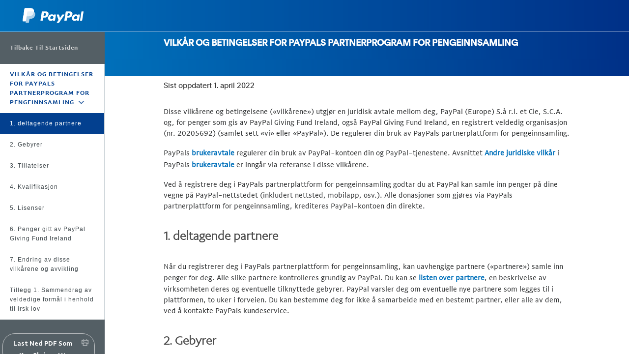

--- FILE ---
content_type: text/css
request_url: https://www.paypalobjects.com/ui-web/vx-pattern-lib/2-0-5/paypal-sans.css
body_size: 4
content:
@font-face {
	font-family: PayPal-Sans;
	font-style: normal;
	font-weight: 400;

	src: url('https://www.paypalobjects.com/ui-web/paypal-sans-small/1-0-0/PayPalSansSmall-Regular.eot'); /* IE9 Compat Modes */
	src: url('https://www.paypalobjects.com/ui-web/paypal-sans-small/1-0-0/PayPalSansSmall-Regular.woff2') format('woff2'), /* Moderner Browsers */
		 url('https://www.paypalobjects.com/ui-web/paypal-sans-small/1-0-0/PayPalSansSmall-Regular.woff') format('woff'), /* Modern Browsers */
		 url('https://www.paypalobjects.com/ui-web/paypal-sans-small/1-0-0/PayPalSansSmall-Regular.svg#69ac2c9fc1e0803e59e06e93859bed03') format('svg'); /* Legacy iOS */
}

@font-face {
	font-family: PayPal-Sans;
	font-style: normal;
	font-weight: 500;

	src: url('https://www.paypalobjects.com/ui-web/paypal-sans-small/1-0-0/PayPalSansSmall-Medium.eot'); /* IE9 Compat Modes */
	src: url('https://www.paypalobjects.com/ui-web/paypal-sans-small/1-0-0/PayPalSansSmall-Medium.woff2') format('woff2'), /* Moderner Browsers */
		 url('https://www.paypalobjects.com/ui-web/paypal-sans-small/1-0-0/PayPalSansSmall-Medium.woff') format('woff'), /* Modern Browsers */
		 url('https://www.paypalobjects.com/ui-web/paypal-sans-small/1-0-0/PayPalSansSmall-Medium.svg#69ac2c9fc1e0803e59e06e93859bed03') format('svg'); /* Legacy iOS */
}

/* ---------------------------------------------------------------------------------------- */

@font-face {
	font-family: PayPal-Sans-Big;
	font-style: normal;
	font-weight: 300;

	src: url('https://www.paypalobjects.com/ui-web/paypal-sans-big/1-0-0/PayPalSansBig-Light.eot'); /* IE9 Compat Modes */
	src: url('https://www.paypalobjects.com/ui-web/paypal-sans-big/1-0-0/PayPalSansBig-Light.woff2') format('woff2'), /* Moderner Browsers */
	url('https://www.paypalobjects.com/ui-web/paypal-sans-big/1-0-0/PayPalSansBig-Light.woff') format('woff'), /* Modern Browsers */
	url('https://www.paypalobjects.com/ui-web/paypal-sans-big/1-0-0/PayPalSansBig-Light.svg#69ac2c9fc1e0803e59e06e93859bed03') format('svg'); /* Legacy iOS */
}


@font-face {
	font-family: PayPal-Sans-Big;
	font-style: normal;
	font-weight: 400;

	src: url('https://www.paypalobjects.com/ui-web/paypal-sans-big/1-0-0/PayPalSansBig-Regular.eot'); /* IE9 Compat Modes */
	src: url('https://www.paypalobjects.com/ui-web/paypal-sans-big/1-0-0/PayPalSansBig-Regular.woff2') format('woff2'), /* Moderner Browsers */
		 url('https://www.paypalobjects.com/ui-web/paypal-sans-big/1-0-0/PayPalSansBig-Regular.woff') format('woff'), /* Modern Browsers */
		 url('https://www.paypalobjects.com/ui-web/paypal-sans-big/1-0-0/PayPalSansBig-Regular.svg#69ac2c9fc1e0803e59e06e93859bed03') format('svg'); /* Legacy iOS */
}


--- FILE ---
content_type: text/css
request_url: https://www.paypalobjects.com/web/res/6a4/dc314dd9255dd6da802f2792df917/css/bundle.css
body_size: 59849
content:
@font-face{font-display:swap;font-family:DharmaGothicE-RegularItalic;src:url(https://www.paypalobjects.com/digitalassets/c/website/marketing/global/font/new-money/DharmaGothicE-RegularItalic.woff2) format("woff2"),url(https://www.paypalobjects.com/digitalassets/c/website/marketing/global/font/new-money/DharmaGothicE-RegularItalic.woff) format("woff"),url(https://www.paypalobjects.com/digitalassets/c/website/marketing/global/font/new-money/DharmaGothicE-RegularItalic.eot) format("embedded-opentype")}.new-money{font-family:DharmaGothicE-RegularItalic,Helvetica Neue,Arial,sans-serif;font-weight:400;text-transform:uppercase}@font-face{font-display:swap;font-family:PayPalSansBig-Regular;font-style:normal;src:url(https://www.paypalobjects.com/paypal-ui/fonts/PayPalSansBig-Regular.woff2) format("woff2"),url(https://www.paypalobjects.com/paypal-ui/fonts/PayPalSansBig-Regular.woff) format("woff"),url(https://www.paypalobjects.com/paypal-ui/fonts/PayPalSansBig-Regular.eot?#iefix) format("embedded-opentype"),url(https://www.paypalobjects.com/paypal-ui/fonts/PayPalSansBig-Regular.svg) format("svg")}@font-face{font-display:swap;font-family:PayPalOpen-Regular;font-style:normal;src:url(https://www.paypalobjects.com/paypal-ui/fonts/PayPalOpen-Regular.woff2) format("woff2")}@font-face{font-display:swap;font-family:PayPalOpen-Bold;font-style:normal;src:url(https://www.paypalobjects.com/paypal-ui/fonts/PayPalOpen-Bold.woff2) format("woff2")}.country-selector .language{border-right:1px solid #cbd2d6;font-size:13px;font-size:.76470588rem;font-weight:400;line-height:13px;margin:0 4px 0 2px;padding:1px 6px 2px 0}.country-selector .language.remove-right-border{border-right:none}.global-footer--rtl .country-selector .language{border-left:1px solid #cbd2d6;border-right:none;margin:0 2px 0 4px;padding:1px 0 2px 6px}.country-selector .country{background-color:transparent;background-repeat:no-repeat;display:inline-block;height:26px;margin:0;overflow:hidden;padding:0;text-align:left;text-indent:999em;vertical-align:middle;width:32px}.country-selector .country:focus{border-radius:5px;box-shadow:0 0 0 1px #cbd2d6}.country-selector .country:not(.lazy-load-flag){background-image:url(https://www.paypalobjects.com/digitalassets/c/website/marketing/global/shared/global/country-worldwide/sprite_countries_flag5.png)}.country-selector .ZM,.country-selector .zambia{background-position:5px 1px}.country-selector .ZA,.country-selector .southafrica{background-position:5px -34px}.country-selector .YE,.country-selector .yemen{background-position:5px -69px}.country-selector .WS,.country-selector .samoa{background-position:5px -104px}.country-selector .VU,.country-selector .vanuatu{background-position:5px -139px}.country-selector .US,.country-selector .unitedstates{background-position:5px -383px}.country-selector .TW,.country-selector .taiwan{background-position:5px -524px}.country-selector .TR,.country-selector .turkey{background-position:5px -629px}.country-selector .TH,.country-selector .thailand{background-position:5px -804px}.country-selector .CH,.country-selector .switzerland{background-position:5px -944px}.country-selector .AR,.country-selector .argentina{background-position:5px -6055px}.country-selector .SK,.country-selector .slovakia{background-position:5px -1224px}.country-selector .SG,.country-selector .singapore{background-position:5px -1294px}.country-selector .SE,.country-selector .sweden{background-position:5px -1329px}.country-selector .PT,.country-selector .portugal{background-position:5px -1679px}.country-selector .PL,.country-selector .poland{background-position:5px -1714px}.country-selector .NZ,.country-selector .newzealand{background-position:5px -1959px}.country-selector .NO,.country-selector .norway{background-position:5px -2099px}.country-selector .NL,.country-selector .netherlands{background-position:5px -2134px}.country-selector .MY,.country-selector .malaysia{background-position:5px -2379px}.country-selector .MX,.country-selector .mexico{background-position:5px -2414px}.country-selector .MQ,.country-selector .martinique{background-position:5px -2659px}.country-selector .LU,.country-selector .luxembourg{background-position:5px -2904px}.country-selector .KR,.country-selector .southkorea{background-position:5px -3254px}.country-selector .JP,.country-selector .japan{background-position:5px -3499px}.country-selector .JM,.country-selector .jamaica{background-position:5px -3569px}.country-selector .IT,.country-selector .italy{background-position:5px -3604px}.country-selector .IL,.country-selector .israel{background-position:5px -3709px}.country-selector .IE,.country-selector .ireland{background-position:5px -3744px}.country-selector .ID,.country-selector .indonesia{background-position:5px -3779px}.country-selector .HU,.country-selector .hungary{background-position:5px -3814px}.country-selector .HK,.country-selector .hongkong{background-position:5px -3919px}.country-selector .GR,.country-selector .greece{background-position:5px -4059px}.country-selector .GB,.country-selector .unitedkingdom{background-position:5px -4304px}.country-selector .FR,.country-selector .GF,.country-selector .GP,.country-selector .RE,.country-selector .france,.country-selector .frenchguiana,.country-selector .guadeloupe,.country-selector .reunion{background-position:5px -4374px}.country-selector .FI,.country-selector .finland{background-position:5px -4549px}.country-selector .ES,.country-selector .spain{background-position:5px -4618px}.country-selector .EC,.country-selector .ecuador{background-position:5px -4724px}.country-selector .DZ,.country-selector .algeria{background-position:5px -4759px}.country-selector .DK,.country-selector .denmark{background-position:5px -4864px}.country-selector .DE,.country-selector .germany{background-position:5px -4934px}.country-selector .EG,.country-selector .egypt{background-position:5px -69px}.country-selector .CZ,.country-selector .czechrepublic{background-position:5px -4969px}.country-selector .C2,.country-selector .CN,.country-selector .china{background-position:5px -5144px}.country-selector .CA,.country-selector .canada{background-position:5px -5319px}.country-selector .BW,.country-selector .botswana{background-position:5px -5389px}.country-selector .BZ,.country-selector .belize{background-position:5px -5354px}.country-selector .BS,.country-selector .bahamas{background-position:5px -5459px}.country-selector .BR,.country-selector .brazil{background-position:5px -5494px}.country-selector .BM,.country-selector .bermuda{background-position:5px -5599px}.country-selector .BH,.country-selector .bahrain{background-position:5px -5704px}.country-selector .BE,.country-selector .belgium{background-position:5px -5809px}.country-selector .BB,.country-selector .barbados{background-position:5px -5844px}.country-selector .BA,.country-selector .bosniaandherzegovina{background-position:5px -5879px}.country-selector .BF,.country-selector .burkinafaso{background-position:5px -5773px}.country-selector .AU,.country-selector .australia{background-position:5px -5984px}.country-selector .AT,.country-selector .austria{background-position:5px -6019px}.country-selector .AL,.country-selector .albania{background-position:5px -6194px}.country-selector .AG,.country-selector .antiguaandbarbuda{background-position:5px -6264px}.country-selector .AD,.country-selector .andorra{background-position:5px -6334px}.country-selector .BG,.country-selector .bulgaria{background-position:5px -5739px}.country-selector .KH,.country-selector .cambodia{background-position:5px -3397px}.country-selector .KY,.country-selector .caymanislands{background-position:5px -4479px}.country-selector .CO,.country-selector .colombia{background-position:5px -5109px}.country-selector .HR,.country-selector .croatia{background-position:5px -3849px}.country-selector .CY,.country-selector .cyprus{background-position:5px -5004px}.country-selector .DM,.country-selector .dominica{background-position:5px -4829px}.country-selector .DO,.country-selector .dominicanrepublic{background-position:5px -4794px}.country-selector .SV,.country-selector .elsalvador{background-position:5px -979px}.country-selector .ER,.country-selector .eritrea{background-position:5px -4655px}.country-selector .EE,.country-selector .estonia{background-position:5px -4689px}.country-selector .ET,.country-selector .ethiopia{background-position:5px -4587px}.country-selector .FO,.country-selector .faroeislands{background-position:5px -4409px}.country-selector .FJ,.country-selector .fiji{background-position:5px -4514px}.country-selector .PF,.country-selector .frenchpolynesia{background-position:5px -1819px}.country-selector .GI,.country-selector .gibraltar{background-position:5px -4199px}.country-selector .GL,.country-selector .greenland{background-position:5px -4164px}.country-selector .GD,.country-selector .grenada{background-position:5px -4269px}.country-selector .GT,.country-selector .guatemala{background-position:5px -4024px}.country-selector .HN,.country-selector .honduras{background-position:5px -3884px}.country-selector .IS,.country-selector .iceland{background-position:5px -3639px}.country-selector .JO,.country-selector .jordan{background-position:5px -3534px}.country-selector .KE,.country-selector .kenya{background-position:5px -3464px}.country-selector .KW,.country-selector .kuwait{background-position:5px -3219px}.country-selector .LV,.country-selector .latvia{background-position:5px -2869px}.country-selector .LS,.country-selector .lesotho{background-position:5px -2974px}.country-selector .LI,.country-selector .liechtenstein{background-position:5px -3044px}.country-selector .LT,.country-selector .lithuania{background-position:5px -2939px}.country-selector .MW,.country-selector .malawi{background-position:5px -2449px}.country-selector .MT,.country-selector .malta{background-position:5px -2554px}.country-selector .MN,.country-selector .mongolia{background-position:5px -6369px}.country-selector .MA,.country-selector .morocco{background-position:5px -2834px}.country-selector .MZ,.country-selector .mozambique{background-position:5px -2344px}.country-selector .NC,.country-selector .newcaledonia{background-position:5px -2274px}.country-selector .OM,.country-selector .oman{background-position:5px -1924px}.country-selector .PW,.country-selector .palau{background-position:5px -1644px}.country-selector .PA,.country-selector .panama{background-position:5px -1889px}.country-selector .PH,.country-selector .philippines{background-position:5px -1749px}.country-selector .PN,.country-selector .pitcairnislands{background-position:5px -6229px}.country-selector .QA,.country-selector .qatar{background-position:5px -5704px}.country-selector .RO,.country-selector .romania{background-position:5px -1539px}.country-selector .RU,.country-selector .russia{background-position:5px -1503px}.country-selector .RW,.country-selector .rwanda{background-position:5px -6439px}.country-selector .ST,.country-selector .saotomeandprincipe{background-position:5px -1014px}.country-selector .KN,.country-selector .saintkittsandnevis{background-position:5px -3289px}.country-selector .SH,.country-selector .sainthelena{background-position:5px -909px}.country-selector .VC,.country-selector .saintvincentandthegrenadines{background-position:5px -278px}.country-selector .LC,.country-selector .saintlucia{background-position:5px -3079px}.country-selector .PM,.country-selector .saintpierreandmiquelon{background-position:5px -6824px}.country-selector .SM,.country-selector .sanmarino{background-position:5px -1154px}.country-selector .SA,.country-selector .saudiarabia{background-position:5px -1434px}.country-selector .SC,.country-selector .seychelles{background-position:5px -1364px}.country-selector .SI,.country-selector .slovenia{background-position:5px -1259px}.country-selector .TJ,.country-selector .tajikistan{background-position:5px -769px}.country-selector .TT,.country-selector .trinidadandtobago{background-position:5px -594px}.country-selector .AE,.country-selector .unitedarabemirates{background-position:5px -6299px}.country-selector .UY,.country-selector .uruguay{background-position:5px -351px}.country-selector .VE,.country-selector .venezuela{background-position:5px -244px}.country-selector .IN,.country-selector .india{background-position:5px -3674px}.country-selector .VN,.country-selector .vietnam{background-position:5px -174px}.country-selector .AO,.country-selector .angola{background-position:5px -6089px}.country-selector .AI,.country-selector .anguilla{background-position:5px -6229px}.country-selector .AM,.country-selector .armenia{background-position:5px -6159px}.country-selector .AW,.country-selector .aruba{background-position:5px -5949px}.country-selector .AZ,.country-selector .azerbaijanrepublic{background-position:5px -5914px}.country-selector .BJ,.country-selector .benin{background-position:5px -5634px}.country-selector .BT,.country-selector .bhutan{background-position:5px -5424px}.country-selector .BO,.country-selector .bolivia{background-position:5px -5529px}.country-selector .BN,.country-selector .brunei{background-position:5px -5564px}.country-selector .BI,.country-selector .burundi{background-position:5px -5669px}.country-selector .CV,.country-selector .capeverde{background-position:5px -5039px}.country-selector .TD,.country-selector .chad{background-position:5px -1539px}.country-selector .CL,.country-selector .chile{background-position:5px -5179px}.country-selector .KM,.country-selector .comoros{background-position:5px -3324px}.country-selector .CK,.country-selector .cookislands{background-position:5px -5214px}.country-selector .CR,.country-selector .costarica{background-position:5px -5074px}.country-selector .CD,.country-selector .democraticrepublicofthecongo{background-position:5px -5284px}.country-selector .DJ,.country-selector .djibouti{background-position:5px -4899px}.country-selector .FK,.country-selector .falklandislands{background-position:5px -6229px}.country-selector .GA,.country-selector .gabonrepublic{background-position:5px -4339px}.country-selector .GM,.country-selector .gambia{background-position:5px -4129px}.country-selector .GE,.country-selector .georgia{background-position:5px -6652px}.country-selector .GN,.country-selector .GW,.country-selector .guinea,.country-selector .guineabissau{background-position:5px -3989px}.country-selector .GY,.country-selector .guyana{background-position:5px -3954px}.country-selector .KZ,.country-selector .kazakhstan{background-position:5px -3149px}.country-selector .KI,.country-selector .kiribati{background-position:5px -3359px}.country-selector .KG,.country-selector .kyrgyzstan{background-position:5px -3429px}.country-selector .LA,.country-selector .laos{background-position:5px -3114px}.country-selector .MG,.country-selector .madagascar{background-position:5px -2799px}.country-selector .MV,.country-selector .maldives{background-position:5px -2484px}.country-selector .ML,.country-selector .mali{background-position:5px -2729px}.country-selector .MH,.country-selector .marshallislands{background-position:5px -2764px}.country-selector .MR,.country-selector .mauritania{background-position:5px -2624px}.country-selector .MU,.country-selector .mauritius{background-position:5px -2519px}.country-selector .FM,.country-selector .micronesia{background-position:5px -4444px}.country-selector .MS,.country-selector .montserrat{background-position:5px -2589px}.country-selector .YT,.country-selector .mayotte{background-position:5px -6544px}.country-selector .NA,.country-selector .namibia{background-position:5px -2309px}.country-selector .NR,.country-selector .nauru{background-position:5px -2029px}.country-selector .NP,.country-selector .nepal{background-position:5px -2064px}.country-selector .AN,.country-selector .netherlandsantilles{background-position:5px -6124px}.country-selector .NI,.country-selector .nicaragua{background-position:5px -2169px}.country-selector .NE,.country-selector .niger{background-position:5px -2239px}.country-selector .NU,.country-selector .niue{background-position:5px -1994px}.country-selector .NF,.country-selector .norfolkisland{background-position:5px -2204px}.country-selector .PG,.country-selector .papuanewguinea{background-position:5px -1784px}.country-selector .PE,.country-selector .peru{background-position:5px -1854px}.country-selector .CG,.country-selector .republicofcongo{background-position:5px -5252px}.country-selector .SN,.country-selector .senegal{background-position:5px -1119px}.country-selector .RS,.country-selector .serbia{background-position:5px -6718px}.country-selector .SL,.country-selector .sierraleone{background-position:5px -1189px}.country-selector .SB,.country-selector .solomonislands{background-position:5px -1399px}.country-selector .SO,.country-selector .somalia{background-position:5px -1084px}.country-selector .LK,.country-selector .srilanka{background-position:5px -3009px}.country-selector .SH,.country-selector .sthelena{background-position:5px -909px}.country-selector .SR,.country-selector .suriname{background-position:5px -1049px}.country-selector .SZ,.country-selector .swaziland{background-position:5px -6509px}.country-selector .SJ,.country-selector .svalbardandjanmayen{background-position:5px -2099px}.country-selector .TZ,.country-selector .tanzania{background-position:5px -489px}.country-selector .TG,.country-selector .togo{background-position:5px -839px}.country-selector .TO,.country-selector .tonga{background-position:5px -664px}.country-selector .TN,.country-selector .tunisia{background-position:5px -699px}.country-selector .TM,.country-selector .turkmenistan{background-position:5px -734px}.country-selector .TC,.country-selector .turksandcaicos{background-position:5px -909px}.country-selector .TV,.country-selector .tuvalu{background-position:5px -559px}.country-selector .UG,.country-selector .uganda{background-position:5px -419px}.country-selector .UA,.country-selector .ukraine{background-position:5px -454px}.country-selector .VA,.country-selector .vaticancity{background-position:5px -314px}.country-selector .VG,.country-selector .virginislands{background-position:5px -209px}.country-selector .WF,.country-selector .wallisandfutuna{background-position:5px -6792px}.country-selector .ME,.country-selector .montenegro{background-position:5px -6859px}.country-selector .MK,.country-selector .macedonia{background-position:5px -6894px}.country-selector .MD,.country-selector .moldova{background-position:5px -6929px}.country-selector .XK,.country-selector .kosovo{background-position:5px -6964px}.country-selector .BY,.country-selector .belarus{background-position:5px -6999px}.country-selector .MC,.country-selector .monaco{background-position:5px -7034px}.country-selector .NG,.country-selector .nigeria{background-position:5px -7069px}.country-selector .GH,.country-selector .ghana{background-position:5px -7104px}.country-selector .CI,.country-selector .cotedivoire{background-position:5px -7139px}.country-selector .CM,.country-selector .cameroon{background-position:5px -7174px}.country-selector .ZW,.country-selector .zimbabwe{background-position:5px -7209px}.country-selector .PY,.country-selector .paraguay{background-position:5px -7244px}.global-footer.rebrand-footer{padding:2.813rem 0 3.75rem}.global-footer.rebrand-footer .pypl-logo-wrapper-footer{height:2.56rem;margin-bottom:1.875rem;text-align:left}.global-footer.rebrand-footer .pypl-logo-wrapper-footer .pypl-logo{background-image:url(https://www.paypalobjects.com/paypal-ui/logos/svg/paypal-color.svg);background-size:contain;height:2.56rem;width:9.656rem}.global-footer.rebrand-footer .footer-main a,.global-footer.rebrand-footer .footer-secondary a,.global-footer.rebrand-footer .footer-tertiary a{color:#001c64;font-family:PayPalOpen-Regular,Helvetica Neue,Arial,sans-serif;font-family:PayPalOpen-Bold,Helvetica Neue,Arial,sans-serif;font-size:.875rem;font-style:normal;font-weight:500;letter-spacing:normal;line-height:1.25rem;padding:0}.global-footer.rebrand-footer .footer-tertiary li.footer-copyright{color:#545d68}.global-footer.rebrand-footer .footer-notes,.global-footer.rebrand-footer .footer-tertiary li.footer-copyright{font-family:PayPalOpen-Regular,Helvetica Neue,Arial,sans-serif;font-size:.875rem;font-style:normal;font-weight:400;letter-spacing:normal;line-height:1.375rem}.global-footer.rebrand-footer .footer-notes{color:#001c64}.global-footer.rebrand-footer hr{border-color:#c6c6c6}.global-footer.rebrand-footer .col-md-12{align-items:center;display:flex;flex-wrap:wrap;float:none;justify-content:space-between;text-align:left}.global-footer.rebrand-footer .col-md-12 .footer-main{display:flex;flex-wrap:wrap}.global-footer.rebrand-footer .footer-main li,.global-footer.rebrand-footer .ul-main-links li:last-child{margin:0 1.5rem 1.25rem 0}.global-footer.rebrand-footer .footer-main .country-selector{align-items:center;display:flex;flex-direction:row-reverse;float:none;margin:0 0 1.25rem -.188rem}.global-footer.rebrand-footer .footer-main .country-selector .language{border:0;margin:0 0 0 .75rem;padding:0}.global-footer.rebrand-footer .footer-main .country-selector .country{height:1.125rem;width:1.5rem}.global-footer.rebrand-footer hr.hidden-lg-down.primary{display:flex!important;flex:1}.global-footer.rebrand-footer hr.hidden-lg-down.secondary{display:none!important}.global-footer.rebrand-footer .footer-secondary,.global-footer.rebrand-footer .footer-tertiary{padding:0}.global-footer.rebrand-footer .footer-secondary li,.global-footer.rebrand-footer .footer-secondary.footer-corplinks li:last-child,.global-footer.rebrand-footer .footer-tertiary li,.global-footer.rebrand-footer .footer-tertiary.footer-corplinks li:last-child{margin:1.25rem 1.5rem 0 0}.global-footer.rebrand-footer .footer-secondary.copyright-section li:last-child,.global-footer.rebrand-footer .footer-tertiary.copyright-section li:last-child{margin-right:0}.global-footer.rebrand-footer .footer-notes{margin-top:1.25rem;padding:0}.global-footer.rebrand-footer .secondary-logo{margin-top:1.25rem}.global-footer.rebrand-footer .footnote-logo{margin-top:1.25rem;order:1}@media (max-width:575px){.global-footer.rebrand-footer .footer-tertiary{border-top:.063rem solid #c6c6c6;flex:1;margin-top:1.25rem}.global-footer.rebrand-footer .footer-tertiary .footer-copyright{display:flex}.global-footer.rebrand-footer .secondary-logo{width:100%}}@media (min-width:1024px){.global-footer.rebrand-footer{padding:4vw 0}.global-footer.rebrand-footer .pypl-logo-wrapper-footer{height:3.2rem;margin-bottom:2.4rem}.global-footer.rebrand-footer .pypl-logo-wrapper-footer .pypl-logo{height:3.2rem;width:12.07rem}.global-footer.rebrand-footer .footer-secondary,.global-footer.rebrand-footer .footer-secondary a{float:none;padding-top:0}.global-footer.rebrand-footer .secondary-logo{margin-top:1.25rem}.global-footer.rebrand-footer .footer-tertiary{float:none}.global-footer.rebrand-footer .footer-main .country-selector{float:none;margin:0 0 1.25rem}.global-footer.rebrand-footer .copyright-section{padding-top:0}}.global-footer.rebrand-footer{grid-column-gap:clamp(1rem,.7224278312361214rem + 1.1843079200592153vw,2rem);display:grid;grid-template-columns:0 0 repeat(4,1fr) 0 0;max-width:100vw;padding-left:0;padding-right:0;position:relative}@media (min-width:64rem){.global-footer.rebrand-footer{grid-template-columns:8rem 0 repeat(12,1fr) 0 8rem}}@media (min-width:107.875rem){.global-footer.rebrand-footer{grid-template-columns:8rem 1fr repeat(12,5.15625rem) 1fr 8rem}}@media (min-width:120rem){.global-footer.rebrand-footer{grid-template-columns:clamp(8rem,-13.333333333333336rem + 17.77777777777778vw,16rem) 1fr repeat(12,5.15625rem) 1fr clamp(8rem,-13.333333333333336rem + 17.77777777777778vw,16rem)}}.global-footer.rebrand-footer .container{grid-column-end:7;grid-column-start:3;max-width:none;padding-left:0;padding-right:0;width:100%}@media (min-width:64rem){.global-footer.rebrand-footer .container{grid-column-end:15}}.global-footer{background-color:#fff;box-sizing:border-box;padding:40px 0}.global-footer a{background-color:transparent;font-family:PayPalSansSmall-Regular,Helvetica Neue,Arial,sans-serif;font-family:pp-sans-small-medium,Helvetica Neue,Arial,sans-serif;font-size:14px;font-variant:normal;font-weight:700;font-weight:400}.global-footer hr{background-image:unset;background-position:unset;background-repeat:unset;background-size:unset;border:1px solid #cbd2d6;border-bottom:0;height:0;margin-bottom:0;margin-top:0}.global-footer hr.secondary{display:none!important}@media (max-width:752px){.global-footer hr.primary,.global-footer hr.secondary{display:block!important}}@media (max-width:1151px){.global-footer hr .hidden-lg-down{display:none!important}}.global-footer .footer-main,.global-footer .footer-secondary,.global-footer .footer-tertiary{line-height:1.6;margin-bottom:0;padding:0}.global-footer .footer-main li,.global-footer .footer-secondary li,.global-footer .footer-tertiary li{margin:6px 18px 2px 0}@media (max-width:576px){.global-footer .footer-main li,.global-footer .footer-secondary li,.global-footer .footer-tertiary li{margin-bottom:10px}}.global-footer .footer-main li.footer-copyright,.global-footer .footer-secondary li.footer-copyright,.global-footer .footer-tertiary li.footer-copyright{color:#687173;font-weight:700}.global-footer .footer-main li:last-child,.global-footer .footer-secondary li:last-child,.global-footer .footer-tertiary li:last-child{margin-right:0}.global-footer .footer-main{font-size:16px;font-size:.94117647rem}.global-footer .footer-main a{color:#2c2e2f}.global-footer .footer-main .country-selector{margin:5px 18px 5px 0}.global-footer .footer-secondary{padding-top:4px}.global-footer .footer-secondary,.global-footer .footer-secondary a,.global-footer .footer-tertiary,.global-footer .footer-tertiary a{color:#687173;font-size:14px;font-size:.82352941rem;padding-top:10px}.global-footer .footer-secondary a,.global-footer .footer-secondary a a,.global-footer .footer-tertiary a,.global-footer .footer-tertiary a a{color:#687173}.global-footer .footer-notes{color:#687173;font-size:13px;font-size:.76470588rem;line-height:1.6}.global-footer .footer-notes a{font-weight:400}.global-footer .footer-notes a.remove-link-color{color:#687173;font-weight:700}.global-footer .footnote-logo,.global-footer .secondary-logo{background-repeat:no-repeat;background-size:contain;display:inline-block;height:50px;margin-top:10px;width:50px}.global-footer .secondary-logo{height:24px;width:175px}.global-footer--rtl{direction:rtl}.global-footer--rtl .footer-main,.global-footer--rtl .footer-secondary,.global-footer--rtl .footer-tertiary{margin-bottom:0}.global-footer--rtl .footer-main li,.global-footer--rtl .footer-secondary li,.global-footer--rtl .footer-tertiary li{margin:6px 0 2px 18px}.global-footer--rtl .footer-main li:last-child,.global-footer--rtl .footer-secondary li:last-child,.global-footer--rtl .footer-tertiary li:last-child{margin-left:0}.global-footer *,.global-footer :after,.global-footer :before{box-sizing:inherit}.global-footer .container{margin-left:auto;margin-right:auto;padding-left:24px;padding-right:24px}.global-footer .container:after{clear:both;content:"";display:table}@media (min-width:576px){.global-footer .container{max-width:751px;padding-left:36px;padding-right:36px}}@media (min-width:752px){.global-footer .container{max-width:1023px}}@media (min-width:1024px){.global-footer .container{max-width:1151px;padding-left:48px;padding-right:48px}}@media (min-width:1152px){.global-footer .container{max-width:1192px}}.global-footer .row{margin-left:-12px;margin-right:-12px}.global-footer .row:after{clear:both;content:"";display:table}.global-footer .col-md-12{min-height:1px;padding-left:12px;padding-right:12px;position:relative;text-align:left}@media (max-width:751px){.global-footer .col-md-12{text-align:left}}@media (min-width:752px){.global-footer .col-md-12{float:left;text-align:center;width:100%}}@media (min-width:1152px){.global-footer .col-md-12{text-align:left}}@media (min-width:752px){.global-footer{padding:60px 0}}@media (max-width:1151px){.global-footer{text-align:center}.global-footer ul li{display:inline-block}}@media (min-width:1152px){.global-footer .country-selector{float:right}.global-footer li{display:inline-block}.global-footer .copyright-section{float:right}.global-footer .footer-corplinks{float:left}.global-footer .footnote-logo{float:right;margin-top:0}.global-footer .footer-notes{padding-top:10px}.global-footer--rtl .footer-main:last-of-type{display:inline-block;float:right}.global-footer--rtl .copyright-section,.global-footer--rtl .country-selector{float:left}.global-footer--rtl .footer-corplinks{float:right}.global-footer--rtl .footnote-logo{float:left}}html{-ms-text-size-adjust:100%;-webkit-text-size-adjust:100%;-webkit-font-smoothing:antialiased;color:#2c2e2f;font-family:PayPalSansSmall-Regular,Helvetica Neue,Arial,sans-serif;font-family:pp-sans-small-regular,Helvetica Neue,Arial,sans-serif;font-variant:normal;font-weight:400}body{line-height:1.6}body,hr{margin:0}hr{background-image:linear-gradient(90deg,#b7bcbf 50%,hsla(0,0%,100%,0) 0);background-position:top;background-repeat:repeat-x;background-size:3px 1px;border-bottom:0;border-top:0;box-sizing:content-box;height:1px;padding:0}h1,h2,h3,h4,h5,h6,p{margin:0}ol,ul{margin:0 0 1rem;padding-left:0}p+p{padding-top:20px}.theme-background-color-purple{background-color:#640487;background-image:radial-gradient(circle farthest-side at left top,#640487,#012169 100%);color:#fff}.theme-background-color-purple a{color:#fff}.theme-background-color-purple a:active,.theme-background-color-purple a:focus,.theme-background-color-purple a:hover{color:#f5f7fa}.theme-background-color-purple .mpp-data-point{box-shadow:0 0 0 1px #fff,0 0 0 1px #fff;color:#fff}.no-boxshadow .theme-background-color-purple .mpp-data-point{border:1px solid #fff}.theme-background-color-pink{background-color:#de0063;background-image:radial-gradient(circle farthest-side at left top,#de0063,#640487 100%);color:#fff}.theme-background-color-pink a{color:#fff}.theme-background-color-pink a:active,.theme-background-color-pink a:focus,.theme-background-color-pink a:hover{color:#f5f7fa}.theme-background-color-pink .mpp-data-point{box-shadow:0 0 0 1px #fff,0 0 0 1px #fff;color:#fff}.no-boxshadow .theme-background-color-pink .mpp-data-point{border:1px solid #fff}.theme-background-color-green{background-color:#00cf92;background-image:radial-gradient(circle farthest-side at left top,#00cf92,#009cde 100%);color:#fff}.theme-background-color-green a{color:#fff}.theme-background-color-green a:active,.theme-background-color-green a:focus,.theme-background-color-green a:hover{color:#f5f7fa}.theme-background-color-green .mpp-data-point{box-shadow:0 0 0 1px #fff,0 0 0 1px #fff;color:#fff}.no-boxshadow .theme-background-color-green .mpp-data-point{border:1px solid #fff}.theme-background-color-blue-alt{background-color:#009cde;background-image:radial-gradient(circle farthest-side at left top,#009cde,#0070ba 100%);color:#fff}.theme-background-color-blue-alt a{color:#fff}.theme-background-color-blue-alt a:active,.theme-background-color-blue-alt a:focus,.theme-background-color-blue-alt a:hover{color:#f5f7fa}.theme-background-color-blue-alt .mpp-data-point{box-shadow:0 0 0 1px #fff,0 0 0 1px #fff;color:#fff}.no-boxshadow .theme-background-color-blue-alt .mpp-data-point{border:1px solid #fff}.theme-background-color-blue{background-color:#009cde;background-image:radial-gradient(circle farthest-side at center bottom,#009cde,#003087 125%);color:#fff}.theme-background-color-blue a{color:#fff}.theme-background-color-blue a:active,.theme-background-color-blue a:focus,.theme-background-color-blue a:hover{color:#f5f7fa}.theme-background-color-blue .mpp-data-point{box-shadow:0 0 0 1px #fff,0 0 0 1px #fff;color:#fff}.no-boxshadow .theme-background-color-blue .mpp-data-point{border:1px solid #fff}.theme-background-color-dark{background-color:#2c2e2f;color:#fff}.theme-background-color-dark a{color:#fff}.theme-background-color-dark a:active,.theme-background-color-dark a:focus,.theme-background-color-dark a:hover{color:#f5f7fa}.theme-background-color-overlap-blue{background-color:#012169}.theme-background-color-overlap-blue .pypl-heading,.theme-background-color-overlap-blue .steps__hatch-text a,.theme-background-color-overlap-blue .steps__text{color:#fff}.theme-background-color-light{background-color:#f5f7fa}.theme-background-color-light .pypl-heading{color:#4a4a4a}.theme-background-color-light .mpp-data-point{box-shadow:0 0 0 1px #0070ba,0 0 0 1px #0070ba;color:#0070ba}.no-boxshadow .theme-background-color-light .mpp-data-point{border:1px solid #0070ba}.theme-background-color-white{background-color:#fff}.theme-background-color-white .pypl-heading{color:#4a4a4a}.theme-background-color-white .mpp-data-point{box-shadow:0 0 0 1px #0070ba,0 0 0 1px #0070ba;color:#0070ba}.no-boxshadow .theme-background-color-white .mpp-data-point{border:1px solid #0070ba}.theme-background-image-dark,.theme-background-image-white,.theme-new-money{background-color:#6c7378;background-position:50%;background-repeat:no-repeat;background-size:cover;color:#fff}.theme-background-image-dark a,.theme-background-image-white a,.theme-new-money a{color:#fff}.theme-background-image-dark a:active,.theme-background-image-dark a:focus,.theme-background-image-dark a:hover,.theme-background-image-white a:active,.theme-background-image-white a:focus,.theme-background-image-white a:hover,.theme-new-money a:active,.theme-new-money a:focus,.theme-new-money a:hover{color:#f5f7fa}.theme-background-image-dark .mpp-data-point,.theme-background-image-white .mpp-data-point,.theme-new-money .mpp-data-point{box-shadow:0 0 0 1px #fff,0 0 0 1px #fff;color:#fff}.no-boxshadow .theme-background-image-dark .mpp-data-point,.no-boxshadow .theme-background-image-white .mpp-data-point,.no-boxshadow .theme-new-money .mpp-data-point{border:1px solid #fff}.theme-background-image-light{background-color:#f5f7fa;background-position:50%;background-repeat:no-repeat;background-size:cover}.theme-new-money h1,.theme-new-money h2{font-family:DharmaGothicE-RegularItalic,Helvetica Neue,Arial,sans-serif;font-weight:400;text-transform:uppercase}.theme-new-money h1{font-size:60px;font-size:3.52941176rem;line-height:1}@media (min-width:752px){.theme-new-money h1{font-size:80px;font-size:4.70588235rem;line-height:1}}.theme-new-money h2{font-size:40px;font-size:2.35294118rem;line-height:1}@media (min-width:752px){.theme-new-money h2{font-size:60px;font-size:3.52941176rem;line-height:1}}.theme-new-money h1.h2{font-family:DharmaGothicE-RegularItalic,Helvetica Neue,Arial,sans-serif;font-size:60px;font-size:3.52941176rem;font-weight:400;line-height:1;text-transform:uppercase}.vertical-center-block{position:relative;top:50%;transform:translateY(-50%)}.legal-notes{font-size:13px;font-size:.76470588rem;line-height:1.38461538}.center-block{display:block;float:none;margin-left:auto;margin-right:auto}.phone-line{background:transparent url(https://www.paypalobjects.com/webstatic/en_US/mktg/wright/merchant/businesshomepage_telicon_1x.png) 2px no-repeat;background-size:11px 13px;padding-left:20px}.phone-line-white{background:url(https://www.paypalobjects.com/webstatic/icon/Phone-Icon-White_12x12_baseline.png) 0 2px no-repeat;background-size:11px 13px;padding-left:20px}ol,ul{padding-left:20px}span.checked{border-bottom:2px solid #009cde;border-right:2px solid #009cde;box-sizing:border-box;display:block;height:22px;margin:auto;overflow:hidden;text-indent:-99em;transform:rotate(45deg);width:11px}a{background-color:transparent;font-family:PayPalSansSmall-Regular,Helvetica Neue,Arial,sans-serif;font-family:pp-sans-small-medium,Helvetica Neue,Arial,sans-serif;font-variant:normal;font-weight:700;font-weight:400;text-decoration:none}a:active,a:focus,a:hover{outline:0;text-decoration:underline}a{color:#0070ba}a:active,a:focus,a:hover{color:#005ea6}a.link--white{color:#fff}a.link--white:active,a.link--white:focus,a.link--white:hover{color:#f5f7fa}a.link--gray{color:#2c2e2f}a.link--gray:active,a.link--gray:focus,a.link--gray:hover{color:#000}.pypl-logo{background:transparent url(https://www.paypalobjects.com/digitalassets/c/website/logo/full-text/pp_fc_hl.svg) 50% no-repeat;background-clip:border-box;background-origin:padding-box;background-position:0 50%;background-size:contain;display:inline-block;height:43px;overflow:hidden;padding:0;text-indent:-999em;width:136px}.pypl-logo[class*=pypl-logo--monogram]{width:29px}.pypl-logo :focus{border-radius:5px;box-shadow:0 0 1px 1px #ccc}.pypl-logo--monogram{background-image:url(https://www.paypalobjects.com/digitalassets/c/website/logo/monogram/pp_fc_mg.svg)}.pypl-logo--monogram-text{background-image:url(https://www.paypalobjects.com/digitalassets/c/website/logo/monogram-text/pp_fc_vl.svg)}.pypl-logo--white{background-image:url(https://www.paypalobjects.com/webstatic/i/logo/rebrand/ppcom-white.svg)}.pypl-logo--white.pypl-logo--monogram{background-image:url(https://www.paypalobjects.com/digitalassets/c/website/logo/monogram/pp_rv_mg.svg)}.pypl-logo--white.pypl-logo--monogram-text{background-image:url(https://www.paypalobjects.com/digitalassets/c/website/logo/monogram-text/pp_rv_vl.svg)}.pypl-logo--black-white{background-image:url(https://www.paypalobjects.com/digitalassets/c/website/logo/full-text/pp_bw_hl.svg)}.pypl-logo--black-white.pypl-logo--monogram{background-image:url(https://www.paypalobjects.com/digitalassets/c/website/logo/monogram/pp_bw_mg.svg)}.pypl-logo--black-white.pypl-logo--monogram-text{background-image:url(https://www.paypalobjects.com/digitalassets/c/website/logo/monogram-text/pp_bw_vl.svg)}.pypl-btn{-webkit-font-smoothing:antialiased;background:#0070ba;border:none;border-radius:25px;box-sizing:border-box;cursor:pointer;display:block;font-family:PayPalSansSmall-Regular,Helvetica Neue,Arial,sans-serif;font-family:pp-sans-small-medium,Helvetica Neue,Arial,sans-serif;font-size:15px;font-size:.88235294rem;font-variant:normal;font-weight:700;font-weight:400;line-height:22px;margin-bottom:0;max-width:320px;padding:13px 24px;position:relative;text-align:center}.pypl-btn,.pypl-btn:hover{color:#fff;text-decoration:none}.pypl-btn:hover{background:#005ea6}.pypl-btn:active,.pypl-btn:focus{background:#005ea6;color:#fff;text-decoration:underline}.pypl-btn.pypl-btn--small{font-size:12px;font-size:.70588235rem;line-height:12px;padding:12px 18px}.pypl-btn.pypl-btn--outline-white{background-color:transparent;border:0;box-shadow:0 0 0 1px #fff,0 0 0 1px #fff;color:#fff}.pypl-btn.pypl-btn--outline-white:focus,.pypl-btn.pypl-btn--outline-white:hover{color:#eaeced}.pypl-btn.pypl-btn--outline-white:active{color:#cbd2d6}.pypl-btn.pypl-btn--outline-blue{background-color:transparent;border:1px solid #0070ba;box-shadow:none;color:#0070ba;padding-bottom:12px;padding-top:12px}.pypl-btn.pypl-btn--outline-blue.pypl-btn--small{padding-bottom:11px;padding-top:11px}.pypl-btn.pypl-btn--outline-blue:focus,.pypl-btn.pypl-btn--outline-blue:hover{color:#005ea6}.pypl-btn.pypl-btn--white{background-color:#fff;color:#2c2e2f}.pypl-btn.pypl-btn--white:active,.pypl-btn.pypl-btn--white:focus,.pypl-btn.pypl-btn--white:hover{background-color:#eaeced;color:#2c2e2f}@keyframes headerclose{0%{background-color:#009cde;background-image:radial-gradient(circle farthest-side at center bottom,#009cde,#003087 125%)}40%{background-color:#009cde;background-image:radial-gradient(circle farthest-side at center bottom,#009cde,#003087 125%)}50%{background-image:radial-gradient(circle farthest-side at left top,rgba(0,156,222,.5),rgba(0,48,135,.75) 125%)}65%{background-image:radial-gradient(circle farthest-side at left top,rgba(0,156,222,.65),rgba(0,48,135,.5) 125%)}80%{background-image:radial-gradient(circle farthest-side at left top,rgba(0,156,222,.3),rgba(0,48,135,.25) 125%)}90%{background-image:radial-gradient(circle farthest-side at left top,rgba(0,156,222,.1),rgba(0,0,0,.05) 125%)}to{background-image:none}}@keyframes enhanced-header-close{0%{background-image:linear-gradient(180deg,#012169,#003087)}40%{background-image:linear-gradient(180deg,#012169,#003087)}to{background-image:none}}@keyframes slide-from-left{0%{opacity:0;transform:translateX(-240px)}1%{opacity:1;transform:translateX(-240px)}to{transform:translateX(0)}}@keyframes slide-from-right{0%{opacity:0;transform:translateX(240px)}1%{opacity:1;transform:translateX(240px)}to{transform:translateX(0)}}@keyframes slide-to-left{0%{transform:translateX(0)}1%{transform:translateX(0)}to{transform:translateX(-240px)}}@keyframes slide-to-right{0%{transform:translateX(0)}1%{transform:translateX(0)}to{transform:translateX(240px)}}.main-menu{display:none;left:0;position:absolute;text-align:left;top:0}.main-menu ul{padding-right:0}.main-menu a,.main-menu a:active,.main-menu a:focus,.main-menu a:hover,.main-menu a:visited{color:#fff}@media (min-width:1152px){.main-menu{position:static}.main-menu,.main-menu li{display:inline-block}}.pp-header--rtl .main-menu{text-align:right}.main-menu .closer-mobile{display:inline-block}@media (min-width:1152px){.main-menu .closer-mobile{display:none}}.main-menu .closer-mobile button{background-color:transparent;border:none;font-family:PayPalSansBig-Medium,Helvetica Neue,Arial,sans-serif;font-family:pp-sans-big-medium,Helvetica Neue,Arial,sans-serif;font-size:1rem;font-variant:normal;font-weight:400;padding:0}.main-menu .closer-mobile button:before{border-left:1px solid #fff;border-top:1px solid #fff;border-color:transparent #fff #fff transparent;border-style:solid;border-width:1px;content:"";display:inline-block;height:9px;margin-right:10px;opacity:.75;overflow:hidden;transform:rotate(135deg);width:9px;z-index:-1}.pp-header--rtl .main-menu .closer-mobile button:before{transform:rotate(-45deg)}.main-menu .closer-mobile button:active,.main-menu .closer-mobile button:focus{outline:none}.main-menu .closer-mobile button:hover{text-decoration:underline}.main-menu .closer-desktop{display:none;height:auto;position:absolute;right:0;top:0;width:auto}.pp-header--rtl .main-menu .closer-desktop{left:0;right:auto}@media (min-width:1152px){.main-menu .closer-desktop{display:inline-block}}.main-menu .closer-desktop button{-webkit-touch-callout:none;-webkit-tap-highlight-color:transparent;background-color:transparent;border:none;border-radius:5px;height:29px;overflow:hidden;position:absolute;right:0;text-indent:-999em;top:18px;width:29px}.pp-header--rtl .main-menu .closer-desktop button{right:-29px}@media (min-width:1152px){.main-menu .closer-desktop button:after{background:transparent url([data-uri]) 50% no-repeat;content:"";display:block;height:100%;left:0;position:absolute;top:0;width:100%}.main-menu .closer-desktop button:active,.main-menu .closer-desktop button:focus{box-shadow:0 0 0 1px #ccc;outline:none}}.main-menu .separator-menu:before{border:1px #fff;border-left:1px solid #fff;box-sizing:border-box;content:"";height:.8em;left:0;margin-top:-.4em;position:absolute;top:51%;width:.01em}.pp-header--rtl .main-menu .separator-menu:before{right:0}@media (max-width:1151px){.main-menu .separator-menu:before{display:none}}.pp-header a.closer-mobile button,.pp-header a.main-link,.pp-header a.main-link:focus,.pp-header a.main-link:hover{background-color:transparent;font-family:PayPalSansSmall-Regular,Helvetica Neue,Arial,sans-serif;font-family:pp-sans-small-medium,Helvetica Neue,Arial,sans-serif;font-variant:normal;font-weight:700;font-weight:400;text-decoration:none}.pp-header .closer-mobile button,.pp-header .main-link,.pp-header .main-link:focus,.pp-header .main-link:hover{color:#fff;letter-spacing:1px;line-height:2.7;position:relative;text-transform:uppercase}.closer-mobile button.pypl-header__subnav-control:after,.main-link.pypl-header__subnav-control:after,.main-link:focus.pypl-header__subnav-control:after,.main-link:hover.pypl-header__subnav-control:after{border-left:1px solid #fff;border-top:1px solid #fff;border-color:transparent #fff #fff transparent;border-style:solid;border-width:1px;box-sizing:border-box;content:"";display:inline-block;height:9px;left:5px;opacity:.75;overflow:hidden;position:relative;transform:rotate(-45deg);transition:all .3s ease-out;width:9px;z-index:-1}.pp-header--rtl .closer-mobile button.pypl-header__subnav-control:after,.pp-header--rtl .main-link.pypl-header__subnav-control:after,.pp-header--rtl .main-link:focus.pypl-header__subnav-control:after,.pp-header--rtl .main-link:hover.pypl-header__subnav-control:after{left:0;position:relative;right:6px;top:-2px}@media (max-width:1151px){.pp-header--rtl .closer-mobile button.pypl-header__subnav-control:after,.pp-header--rtl .main-link.pypl-header__subnav-control:after,.pp-header--rtl .main-link:focus.pypl-header__subnav-control:after,.pp-header--rtl .main-link:hover.pypl-header__subnav-control:after{left:5px;transform:rotate(135deg)}}@media (min-width:1152px){.closer-mobile button.pypl-header__subnav-control:after,.main-link.pypl-header__subnav-control:after,.main-link:focus.pypl-header__subnav-control:after,.main-link:hover.pypl-header__subnav-control:after{left:10px;top:-2px;transform:rotate(45deg)}.closer-mobile button,.main-link,.main-link:focus,.main-link:hover{letter-spacing:1px;margin:0 1px;padding:25px}.closer-mobile button.pypl-header__subnav-control--is-active,.closer-mobile button.pypl-header__subnav-control--is-highlighted,.closer-mobile button:focus,.closer-mobile button:hover,.main-link.pypl-header__subnav-control--is-active,.main-link.pypl-header__subnav-control--is-highlighted,.main-link:focus,.main-link:focus.pypl-header__subnav-control--is-active,.main-link:focus.pypl-header__subnav-control--is-highlighted,.main-link:focus:focus,.main-link:focus:hover,.main-link:hover,.main-link:hover.pypl-header__subnav-control--is-active,.main-link:hover.pypl-header__subnav-control--is-highlighted,.main-link:hover:focus,.main-link:hover:hover{border-bottom:2px solid #fff;outline:none;text-decoration:none}}.submenu-wrapper{display:none;width:100%}@media (min-width:1152px){.submenu-wrapper{left:0;position:absolute;top:72px}}.pp-header__subnav{left:0;position:absolute;top:0}@media (max-width:1151px){.pp-header__subnav{background-color:#009cde;background-image:radial-gradient(circle farthest-side at center bottom,#009cde,#003087 125%);height:100%;padding:15px;width:240px;z-index:1}}.pp-header__subnav a{color:#fff;display:block;font-family:PayPalSansSmall-Regular,Helvetica Neue,Arial,sans-serif;font-family:pp-sans-small-light,Helvetica Neue,Arial,sans-serif;font-size:15px;font-variant:normal;font-weight:400;padding:10px 0 10px 10px}.pp-header__subnav a:focus,.pp-header__subnav a:hover{outline:none;text-decoration:underline}@media (min-width:1152px){.pp-header__subnav a{-webkit-font-smoothing:auto;-moz-osx-font-smoothing:auto;font-family:PayPalSansSmall-Regular,Helvetica Neue,Arial,sans-serif;font-family:pp-sans-small-regular,Helvetica Neue,Arial,sans-serif;font-variant:normal;font-weight:400;font-weight:300;padding:5% 1em 0 0}}.pp-header__subnav li{display:list-item;width:100%}.pp-header__subnav em,.pp-header__subnav span{display:none;font-size:12px;font-style:normal}.pp-header__subnav .submenu-cols.lvl-2 .submenu-col:last-of-type{border-top:1px solid hsla(0,0%,100%,.3);margin-top:20px;padding-top:20px}.pp-header__subnav .submenu-col{margin:0}@media (min-width:1152px){.pp-header__subnav{padding-left:0;padding-right:0;position:relative}.pp-header__subnav li{height:72px}.pp-header__subnav .submenu-lvl2-row-2 li,.pp-header__subnav .submenu-lvl2-row-3 li,.pp-header__subnav .submenu-lvl2-row-4 li{height:36px}.pp-header__subnav em,.pp-header__subnav span{display:block}.pp-header__subnav .submenu-cols{align-content:stretch;display:flex;justify-content:flex-start}.no-flexbox .pp-header__subnav .submenu-cols{display:inline-block}.pp-header__subnav .submenu-cols.lvl-2 .submenu-col{max-width:25%}.pp-header__subnav .submenu-cols.lvl-2 .submenu-col a{padding-top:10px}.pp-header__subnav .submenu-cols.lvl-2 .submenu-col:last-of-type{border-top:none;height:144px;margin-top:0;padding-left:20px;padding-top:0;position:relative}.pp-header__subnav .submenu-cols.lvl-2 .submenu-col:last-of-type:before{border-left:1px solid hsla(0,0%,100%,.3);content:"";display:block;height:90%;left:-10px;position:absolute;top:5px;width:0}.pp-header__subnav .submenu-cols.lvl-2 .submenu-col:last-of-type a{font-family:PayPalSansSmall-Regular,Helvetica Neue,Arial,sans-serif;font-family:pp-sans-small-light,Helvetica Neue,Arial,sans-serif;font-variant:normal;font-weight:400}.pp-header--rtl .pp-header__subnav .submenu-cols.lvl-2 .submenu-col:last-of-type{padding-left:0;padding-right:20px}.pp-header--rtl .pp-header__subnav .submenu-cols.lvl-2 .submenu-col:last-of-type:before{left:auto;right:-10px}.pp-header__subnav .submenu-col{flex-grow:1;margin:0 0 1rem;max-width:25%;width:25%}}.pp-header__subnav li.submenu-col__header{display:none}.pp-header--enhanced.pp-header--active-link-1 .submenu-cols--grouped.submenu-cols .submenu-col__header{border-bottom:1px solid hsla(0,0%,100%,.3);color:#fff;display:block;font-family:PayPalSansBig-Light,Helvetica Neue,Arial,sans-serif;padding-bottom:5px;padding-top:20px;text-transform:uppercase;white-space:nowrap}.pp-header--enhanced.pp-header--active-link-1 .submenu-cols--grouped.submenu-cols .submenu-col:first-child .submenu-col__header{padding-top:10px}.pp-header--enhanced.pp-header--active-link-1 .submenu-cols--grouped.submenu-cols .submenu-col li a{font-weight:700;padding:5px 0 5px 10px}.pp-header--enhanced.pp-header--active-link-1 .submenu-cols--grouped.submenu-cols .submenu-col li.link-type--secondary{height:28px}.pp-header--enhanced.pp-header--active-link-1 .submenu-cols--grouped.submenu-cols .submenu-col li.link-type--secondary a{font-weight:400}.pp-header--enhanced.pp-header--active-link-1 .submenu-cols--grouped.submenu-cols .submenu-col--l2-list{margin-bottom:0}@media (min-width:1152px){.pp-header--enhanced.pp-header--active-link-1 .submenu-cols--grouped.submenu-cols{justify-content:normal;padding-top:32px}.pp-header--enhanced.pp-header--active-link-1 .submenu-cols--grouped.submenu-cols.submenu-cols--3 .submenu-col:nth-child(3){margin-left:25%}.pp-header--enhanced.pp-header--active-link-1 .submenu-cols--grouped.submenu-cols .submenu-col{padding-right:30px}.pp-header--enhanced.pp-header--active-link-1 .submenu-cols--grouped.submenu-cols .submenu-col__header{color:#eaeced;margin-bottom:10px;padding-top:0}.pp-header--enhanced.pp-header--active-link-1 .submenu-cols--grouped.submenu-cols .submenu-col:first-child .submenu-col__header{padding-top:0}.pp-header--enhanced.pp-header--active-link-1 .submenu-cols--grouped.submenu-cols .submenu-col li{height:auto;margin-bottom:.5rem}.pp-header--enhanced.pp-header--active-link-1 .submenu-cols--grouped.submenu-cols .submenu-col li a{padding:0}.pp-header--enhanced.pp-header--active-link-1 .submenu-cols--grouped.submenu-cols[class*=submenu-cols--l2-].submenu-cols--3 .submenu-col:nth-child(3){margin-left:0}.pp-header--enhanced.pp-header--active-link-1 .submenu-cols--grouped.submenu-cols[class*=submenu-cols--l2-] .submenu-col{max-width:20%;width:20%}.pp-header--enhanced.pp-header--active-link-1 .submenu-cols--grouped.submenu-cols[class*=submenu-cols--l2-] .submenu-col ul{margin-left:0}.pp-header--enhanced.pp-header--active-link-1 .submenu-cols--grouped.submenu-cols[class*=submenu-cols--l2-] .submenu-col__header{margin-bottom:20px}.pp-header--enhanced.pp-header--active-link-1 .submenu-cols--grouped.submenu-cols[class*=submenu-cols--l2-] .submenu-col--include-l2{max-width:40%;width:40%}.pp-header--enhanced.pp-header--active-link-1 .submenu-cols--grouped.submenu-cols[class*=submenu-cols--l2-] .submenu-col--include-l2 .submenu-col--l2-list{display:inline-block;vertical-align:top;width:50%}.pp-header--enhanced.pp-header--active-link-1 .submenu-cols--grouped.submenu-cols[class*=submenu-cols--l2-] .submenu-col--include-l2 .submenu-col--l2-list:last-child{padding-left:20px}.pp-header--enhanced.pp-header--active-link-1 .submenu-cols--grouped.submenu-cols[class*=submenu-cols--l2-].submenu-cols--l2-2.submenu-cols--2 .submenu-col--include-l2{max-width:50%;width:50%}.pp-header--enhanced.pp-header--active-link-1 .submenu-cols--grouped.submenu-cols[class*=submenu-cols--l2-].submenu-cols--l2-1.submenu-cols--2 .submenu-col:first-child,.pp-header--enhanced.pp-header--active-link-1 .submenu-cols--grouped.submenu-cols[class*=submenu-cols--l2-].submenu-cols--l2-1.submenu-cols--3 .submenu-col:first-child{margin-right:20%}}.main-menu__sublist{border-top:1px solid hsla(0,0%,100%,.3);margin-top:20px;padding-top:30px;width:86%}.main-menu__sublist li{min-height:42px}.main-menu__sublist a:not(.pypl-btn){color:#fff;font-family:PayPalSansSmall-Regular,Helvetica Neue,Arial,sans-serif;font-family:pp-sans-small-light,Helvetica Neue,Arial,sans-serif;font-variant:normal;font-weight:400}@media (min-width:1152px){.main-menu__sublist{display:none}}.sublist-cta-wrapper{min-width:80%;position:absolute;top:25em;top:80vh;z-index:-1}@media screen and (orientation:landscape){.sublist-cta-wrapper{position:relative;top:3em}}.pp-header--menu-open .main-menu{display:inline-block}@media (max-width:1151px){.pp-header--menu-open .main-menu{background-color:#009cde;background-image:radial-gradient(circle farthest-side at center bottom,#009cde,#003087 125%);border-right:1px solid hsla(0,0%,100%,.3);height:100%;min-height:1000px;padding-left:15px;padding-top:15px;position:absolute;transform:translateX(-240px);width:240px}}@media (min-width:1152px){.pp-header--menu-open .main-menu{background:none}}@media (max-width:1151px){.pp-header--menu-open.pp-header--rtl .main-menu{border-left:1px solid hsla(0,0%,100%,.3);border-right:none;padding-left:0;padding-right:15px;transform:translateX(100vw)}}.pypl-header__subnav-control--is-active.pypl-header__subnav-control:after,.pypl-header__subnav-control--is-active.pypl-header__subnav-control:focus:after,.pypl-header__subnav-control--is-active.pypl-header__subnav-control:hover:after{top:2px;transform:rotate(-135deg)}.pp-header--rtl .pypl-header__subnav-control--is-active.pypl-header__subnav-control:after,.pp-header--rtl .pypl-header__subnav-control--is-active.pypl-header__subnav-control:focus:after,.pp-header--rtl .pypl-header__subnav-control--is-active.pypl-header__subnav-control:hover:after{top:2px}.pypl-header__subnav-control--is-active+.submenu-wrapper{display:block;z-index:2}@media (max-width:1151px){.pypl-header__subnav-control--is-active+.submenu-wrapper .pp-header__subnav{animation:slide-from-left .4s ease-out 1;border-right:1px solid hsla(0,0%,100%,.3)}.pp-header--rtl .pypl-header__subnav-control--is-active+.submenu-wrapper .pp-header__subnav{animation:slide-from-right .4s ease-out 1;border-left:1px solid hsla(0,0%,100%,.3);border-right:none}.pypl-header__subnav-control--is-closing+.submenu-wrapper{display:block}.pypl-header__subnav-control--is-closing+.submenu-wrapper .pp-header__subnav{animation:slide-to-left .4s ease-out 1;border-right:1px solid hsla(0,0%,100%,.3);overflow:hidden}.pp-header--rtl .pypl-header__subnav-control--is-closing+.submenu-wrapper .pp-header__subnav{animation:slide-to-right .4s ease-out 1;border-left:1px solid hsla(0,0%,100%,.3);border-right:none}}.no-flexboxlegacy .pp-header__subnav a,.no-flexboxlegacy .pp-header__subnav div,.no-flexboxlegacy .pp-header__subnav li,.no-flexboxlegacy .pp-header__subnav ul{display:inline-block;vertical-align:top}.no-flexboxlegacy .pp-header__subnav li{text-align:left}body.menu-open.fixed-open{overflow-y:hidden}.pp-header.pp-header--fixed{padding:9px 0 11px;position:fixed}.pp-header.pp-header--fixed~div,.pp-header.pp-header--fixed~footer,.pp-header.pp-header--fixed~section{top:0}.pp-header.pp-header--fixed .pypl-logo--white:after{background-image:url(https://www.paypalobjects.com/digitalassets/c/website/logo/full-text/pp_fc_hl.svg);content:"";display:none}@media (min-width:1152px){html[lang=en-JP] .pp-header.pp-header--fixed .pypl-logo--white:after,html[lang=ja-JP] .pp-header.pp-header--fixed .pypl-logo--white:after{background-image:url(https://www.paypalobjects.com/digitalassets/c/website/logo/full-text/pp_fc_jp.svg);background-image:url(https://www.paypalobjects.com/digitalassets/c/website/logo/full-text/pp_fc_jp.png)\9;background-size:93pt 43px}}.pp-header.pp-header--fixed.pp-header--sticky.pp-header--submenu-close,.pp-header.pp-header--fixed.pp-header--sticky.pp-header--submenu-open{top:0}.pp-header.pp-header--fixed-style{background-color:#fff;border:0 transparent;box-shadow:0 0 10px 1px rgba(0,0,0,.2),0 0 10px 1px hsla(0,0%,100%,.2);padding:9px 0 11px;top:0;transition:background,height,box-shadow .2s ease-out}.pp-header.pp-header--fixed-style.pp-header--menu-open{background:transparent}.pp-header.pp-header--fixed-style.pp-header--menu-open:before{background:#fff;box-shadow:0 0 10px 1px rgba(0,0,0,.2),0 0 10px 1px hsla(0,0%,100%,.2);height:56px}.pp-header.pp-header--fixed-style.pp-header--menu-open .main-menu__sublist .pypl-btn.pypl-btn--outline-white{box-shadow:0 0 0 1px #fff,0 0 0 1px #fff;color:#fff}@media (min-width:1152px){.pp-header.pp-header--fixed-style.theme-background-color-white{padding-top:18px}}.pp-header.pp-header--fixed-style .pypl-logo--white{background-image:url(https://www.paypalobjects.com/digitalassets/c/website/logo/full-text/pp_fc_hl.svg)}@media (min-width:1152px){html[lang=en-JP] .pp-header.pp-header--fixed-style .pypl-logo--white,html[lang=ja-JP] .pp-header.pp-header--fixed-style .pypl-logo--white{background-image:url(https://www.paypalobjects.com/digitalassets/c/website/logo/full-text/pp_fc_jp.svg);background-image:url(https://www.paypalobjects.com/digitalassets/c/website/logo/full-text/pp_fc_jp.png)/9}}.pp-header.pp-header--fixed-style .pypl-btn.pypl-btn--outline-white{box-shadow:0 0 0 1px #0070ba,0 0 0 1px #0070ba;color:#0070ba}.pp-header.pp-header--fixed-style .header-buttons .pypl-btn.pypl-btn--white{background:#0070ba;color:#fff}.pp-header.pp-header--fixed-style:before{background-image:none}.pp-header.pp-header--fixed-style .menu-button-wrapper .menu-button:after,.pp-header.pp-header--fixed-style .menu-button-wrapper .menu-button:before{border-color:#0070ba}.pp-header.pp-header--fixed.theme-background-color-white{border-bottom:1px solid #eaeced;box-shadow:none}.pp-header.pp-header--fixed.theme-background-color-white.pp-header--submenu-open{border-bottom:none}.pp-header.pp-header--fixed.theme-background-color-white.pp-header--sticky{border:none;box-shadow:0 0 10px 1px rgba(0,0,0,.2),0 0 10px 1px hsla(0,0%,100%,.2)}@media (min-width:1152px){.pp-header.pp-header--fixed{padding:18px 0 0}.pp-header.pp-header--fixed .container{max-width:1192px}.pp-header.pp-header--fixed .pp-header__subnav a{padding-top:20px}.pp-header.pp-header--fixed .pp-header__subnav .submenu-cols.lvl-2 .submenu-col{max-width:20%}.pp-header.pp-header--fixed.pp-header--submenu-open{height:249px}.pp-header.pp-header--fixed .submenu-lvl2.submenu-lvl2-row-4 li{height:30px}.pp-header.pp-header--fixed .submenu-cols.lvl-2 .submenu-col:last-of-type:before{border-left:1px solid hsla(0,0%,100%,.3);content:"";display:block;height:105px;left:-10px;position:absolute;top:25px;width:0}.pp-header.pp-header--fixed-style{transition:height,background .2s ease-out}.pp-header.pp-header--fixed-style .pypl-header__subnav-control:after{border-color:transparent #2c2e2f #2c2e2f transparent;border-style:solid;border-width:1px}.pp-header.pp-header--fixed-style .closer-mobile button,.pp-header.pp-header--fixed-style .main-link,.pp-header.pp-header--fixed-style .main-link:focus,.pp-header.pp-header--fixed-style .main-link:hover{color:#2c2e2f}.pp-header.pp-header--fixed-style .closer-mobile button.pypl-header__subnav-control--is-active,.pp-header.pp-header--fixed-style .closer-mobile button.pypl-header__subnav-control--is-highlighted,.pp-header.pp-header--fixed-style .closer-mobile button:focus,.pp-header.pp-header--fixed-style .closer-mobile button:hover,.pp-header.pp-header--fixed-style .main-link.pypl-header__subnav-control--is-active,.pp-header.pp-header--fixed-style .main-link.pypl-header__subnav-control--is-highlighted,.pp-header.pp-header--fixed-style .main-link:focus,.pp-header.pp-header--fixed-style .main-link:focus.pypl-header__subnav-control--is-active,.pp-header.pp-header--fixed-style .main-link:focus.pypl-header__subnav-control--is-highlighted,.pp-header.pp-header--fixed-style .main-link:focus:focus,.pp-header.pp-header--fixed-style .main-link:focus:hover,.pp-header.pp-header--fixed-style .main-link:hover,.pp-header.pp-header--fixed-style .main-link:hover.pypl-header__subnav-control--is-active,.pp-header.pp-header--fixed-style .main-link:hover.pypl-header__subnav-control--is-highlighted,.pp-header.pp-header--fixed-style .main-link:hover:focus,.pp-header.pp-header--fixed-style .main-link:hover:hover{border-bottom:2px solid #2c2e2f}html[lang=en-CA] .pp-header.pp-header--help .pypl-logo-wrapper,html[lang=fr-CA] .pp-header.pp-header--help .pypl-logo-wrapper{width:auto}html[lang=en-CA] .pp-header.pp-header--help .main-menu,html[lang=fr-CA] .pp-header.pp-header--help .main-menu{margin:0 auto}html[lang=en-CA] .pp-header.pp-header--help .main-menu .main-link,html[lang=en-CA] .pp-header.pp-header--help .main-menu .main-link:focus,html[lang=en-CA] .pp-header.pp-header--help .main-menu .main-link:hover,html[lang=fr-CA] .pp-header.pp-header--help .main-menu .main-link,html[lang=fr-CA] .pp-header.pp-header--help .main-menu .main-link:focus,html[lang=fr-CA] .pp-header.pp-header--help .main-menu .main-link:hover{padding:25px 15px}html[lang=en-CA] .pp-header.pp-header--help .main-menu .main-link:after,html[lang=en-CA] .pp-header.pp-header--help .main-menu .main-link:focus:after,html[lang=en-CA] .pp-header.pp-header--help .main-menu .main-link:hover:after,html[lang=fr-CA] .pp-header.pp-header--help .main-menu .main-link:after,html[lang=fr-CA] .pp-header.pp-header--help .main-menu .main-link:focus:after,html[lang=fr-CA] .pp-header.pp-header--help .main-menu .main-link:hover:after{right:0}html[lang=en-CA] .pp-header.pp-header--help .header-buttons,html[lang=fr-CA] .pp-header.pp-header--help .header-buttons{height:36px;width:248px}html[lang=en-CA] .pp-header.pp-header--help .header-buttons>div,html[lang=fr-CA] .pp-header.pp-header--help .header-buttons>div{min-width:-moz-fit-content;min-width:fit-content;position:unset}html[lang=en-CA] .pp-header.pp-header--help.pp-header--rtl .main-link:after,html[lang=en-CA] .pp-header.pp-header--help.pp-header--rtl .main-link:focus:after,html[lang=en-CA] .pp-header.pp-header--help.pp-header--rtl .main-link:hover:after,html[lang=fr-CA] .pp-header.pp-header--help.pp-header--rtl .main-link:after,html[lang=fr-CA] .pp-header.pp-header--help.pp-header--rtl .main-link:focus:after,html[lang=fr-CA] .pp-header.pp-header--help.pp-header--rtl .main-link:hover:after{right:5px}html[lang=fr-FR] .closer-mobile button,html[lang=fr-FR] .main-link,html[lang=fr-FR] .main-link:focus,html[lang=fr-FR] .main-link:hover,html[lang=fr] .closer-mobile button,html[lang=fr] .main-link,html[lang=fr] .main-link:focus,html[lang=fr] .main-link:hover{padding:25px 20px}}@keyframes slideMenuRightToLeft{0%{transform:translateX(0)}to{transform:translateX(-100vw)}}@keyframes arrowlink{0%{right:1.125rem}to{right:.875rem}}.main-menu_animation-properties{background-color:#fff!important;height:100vh;min-height:calc(100vh - 3.5rem);top:3.5rem;width:100vw;z-index:-2}.hoverLink:hover{background:#faf8f5;border-radius:0 .75rem .75rem 0;cursor:pointer;padding:.625rem 2.625rem .625rem 0}.hoverLink:hover>a{position:relative}.hoverLink:hover:before{background:#faf8f5;border-radius:.75rem;bottom:0;content:"";cursor:pointer;left:-1rem;padding:0;position:absolute;top:0;width:1rem;width:calc(100% + 1rem);z-index:-1}.hoverLink:hover:after{animation:arrowlink .2s ease-out forwards;background-image:url("data:image/svg+xml;charset=utf-8,%3Csvg width='24' height='25' fill='none' xmlns='http://www.w3.org/2000/svg'%3E%3Cpath fill-rule='evenodd' clip-rule='evenodd' d='M13.292 18.627a1 1 0 0 1 0-1.414l5.292-5.292-5.291-5.283a1 1 0 0 1 1.413-1.416l6 5.99a1 1 0 0 1 0 1.415l-6 6a1 1 0 0 1-1.414 0Z' fill='%23001C64'/%3E%3Cpath fill-rule='evenodd' clip-rule='evenodd' d='M20.999 11.92a1 1 0 0 1-1 1H4.039a1 1 0 1 1 0-2H20a1 1 0 0 1 1 1Z' fill='%23001C64'/%3E%3C/svg%3E");background-repeat:no-repeat;background-size:1.25rem 1.25rem;content:"";cursor:pointer;height:1.25rem;position:absolute;top:50%;transform:translateY(-50%);transition:all .2s;width:1.25rem;z-index:1}.focusLink:focus-visible{background:#faf8f5;outline:transparent}.focusLink:focus-visible:before{background-color:#faf8f5;background-image:none;background-size:0;border:.156rem solid #0070e0!important;border-radius:.75rem;box-shadow:0 0 0 .375rem #0070e026;content:"";display:block!important;height:calc(100% - .25rem);left:-1rem;position:absolute;text-indent:-.125rem;top:50%;transform:translateY(-50%);transition:none;width:calc(100% + 1rem);z-index:-1}.focusLink:focus-visible:after{animation:arrowlink .2s ease-out forwards;background-image:url("data:image/svg+xml;charset=utf-8,%3Csvg width='24' height='25' fill='none' xmlns='http://www.w3.org/2000/svg'%3E%3Cpath fill-rule='evenodd' clip-rule='evenodd' d='M13.292 18.627a1 1 0 0 1 0-1.414l5.292-5.292-5.291-5.283a1 1 0 0 1 1.413-1.416l6 5.99a1 1 0 0 1 0 1.415l-6 6a1 1 0 0 1-1.414 0Z' fill='%23001C64'/%3E%3Cpath fill-rule='evenodd' clip-rule='evenodd' d='M20.999 11.92a1 1 0 0 1-1 1H4.039a1 1 0 1 1 0-2H20a1 1 0 0 1 1 1Z' fill='%23001C64'/%3E%3C/svg%3E");background-repeat:no-repeat;background-size:1.25rem 1.25rem;content:"";cursor:pointer;height:1.25rem;position:absolute;top:50%;transform:translateY(-50%);transition:all .2s;width:1.25rem;z-index:1}@media (min-width:47rem){.menu-open-dw{transition:none}}.pp-header.pp-header--enhanced .dw-overlay-menu-open{display:none}@media (min-width:47rem){.pp-header.pp-header--submenu-open .dw-overlay-menu-open{background-color:#000;display:block;height:100vh;left:0;opacity:.5;position:fixed;top:0;width:100vw;z-index:-2}}.menu-open-dw.menu-open{transform:translateX(0)}@media (max-width:46.9375rem){.menu-open-dw.menu-open{overflow:hidden}.menu-open-dw.menu-open .pp-header.dw-pp-header{background-color:#fff;height:100vh;overflow-y:scroll}}@media (min-width:47rem){.pp-header.dw-pp-header.pp-header--submenu-open.pp-header--enhanced{max-height:30.875rem!important}}.pp-header.dw-pp-header{height:auto;padding:.75rem 0}.pp-header.dw-pp-header body{transform:none}.pp-header.dw-pp-header .pypl-header__subnav-control--is-closing{background-color:#fff}.pp-header.dw-pp-header.pp-header--submenu-close{background-color:#fff!important;background-image:none!important;background-size:0}.pp-header.dw-pp-header.pp-header:after{border:0}.pp-header.dw-pp-header.pp-header--enhanced{box-shadow:none;padding:0;z-index:100}.pp-header.dw-pp-header.pp-header--enhanced:before{border:0;box-shadow:none}.pp-header.dw-pp-header.pp-header--enhanced:after{border-bottom:.0625rem solid #c6c6c6;content:"";display:block;top:3.5rem;width:100%}.pp-header.dw-pp-header.pp-header--enhanced .main-menu-list{display:none;margin-bottom:0;margin-left:0}@media (min-width:47rem){.pp-header.dw-pp-header.pp-header--enhanced .main-menu-list{display:flex;margin-left:0}.pp-header.dw-pp-header.pp-header--enhanced{max-height:5rem;padding:0;transition:max-height .3s}.pp-header.dw-pp-header.pp-header--enhanced>div:first-of-type{background-color:#fff;padding-bottom:0;padding-top:0}.pp-header.dw-pp-header.pp-header--enhanced>div{height:100%}.pp-header.dw-pp-header.pp-header--enhanced:before{border:0;box-shadow:none;height:5rem}.pp-header.dw-pp-header.pp-header--enhanced:after{border-bottom:.0625rem solid #c6c6c6;content:"";display:block;top:5rem}}@media (min-width:91.875rem){.pp-header.dw-pp-header.pp-header--enhanced{max-height:7rem}.pp-header.dw-pp-header.pp-header--enhanced:before{height:7rem}.pp-header.dw-pp-header.pp-header--enhanced:after{top:7rem}}@media (max-width:46.9375rem){.pp-header.dw-pp-header.pp-header--menu-open .menu-button-wrapper #menu-button:after{background-image:url(https://www.paypalobjects.com/paypal-ui/icons/svg/v2-close.svg);background-repeat:no-repeat;height:1.5rem;margin-left:-.5rem;top:.313rem;transform:rotate(-180deg);width:1.5rem}.pp-header.dw-pp-header.pp-header--menu-open .menu-button-wrapper #menu-button:before{display:none}.pp-header.dw-pp-header .pp-header.pp-header--enhanced.pp-header--menu-open .main-menu .pp-header__subnav,.pp-header.dw-pp-header .pypl-header__subnav-control--is-active+.submenu-wrapper .pp-header__subnav{animation:slide-from-left .4s ease-out 1}.pp-header.dw-pp-header.pp-header--submenu-open.pp-header--enhanced.pp-header--active-link-0 .main-menu-list:not:first-child,.pp-header.dw-pp-header.pp-header--submenu-open.pp-header--enhanced.pp-header--active-link-0 .main-menu-list>li>a,.pp-header.dw-pp-header.pp-header--submenu-open.pp-header--enhanced.pp-header--active-link-1 .main-menu-list:not:first-child,.pp-header.dw-pp-header.pp-header--submenu-open.pp-header--enhanced.pp-header--active-link-1 .main-menu-list>li>a{display:none}.pp-header.dw-pp-header.pp-header--submenu-close .main-menu{background-color:#fff!important;display:block;height:100vh;min-height:calc(100vh - 3.5rem);top:3.5rem;transform:translate(-100vw);width:100vw;z-index:-2}.pp-header.dw-pp-header.pp-header--menu-open .main-menu{animation:slide-from-left .4s ease-out 1;background-color:#fff!important;color:#001c64;font-family:PayPalOpen-Regular,Helvetica Neue,Arial,sans-serif;height:100vh;margin:0;min-height:calc(100vh - 3.5rem);padding:0;top:3.5rem;transform:translate(0);width:100vw;z-index:-2}.pp-header.dw-pp-header.pp-header--menu-open .main-menu .main-menu-list{display:block;padding-top:1.5rem}.pp-header.dw-pp-header.pp-header--menu-open .main-menu .main-menu-list>li{padding:1.125rem 1.5rem}.pp-header.dw-pp-header.pp-header--menu-open .main-menu .main-menu-list>li:first-child{padding-bottom:1.125rem;padding-top:0}.pp-header.dw-pp-header.pp-header--menu-open .main-menu .main-menu-list a.pypl-header__subnav-control:after{display:inline-block;height:1.125rem;margin-left:.125rem;opacity:1;overflow:hidden;transform:rotate(0);width:1.125rem;z-index:-1}.pp-header.dw-pp-header.pp-header--menu-open .main-menu .pp-header__subnav{background-color:#fff!important;width:100%}.pp-header.dw-pp-header.pp-header--menu-open .main-menu .pp-header__subnav .closer{color:#001c64;font-family:PayPalOpen-Regular,Helvetica Neue,Arial,sans-serif;letter-spacing:normal;text-decoration:none;text-transform:none}.pp-header.dw-pp-header.pp-header--menu-open .main-menu .pp-header__subnav .closer:before{border:0;display:inline-block;height:1.125rem;margin-left:-.25rem;opacity:1;overflow:hidden;transform:rotate(0);vertical-align:text-top;width:1.125rem;z-index:-1}.pp-header.dw-pp-header.pp-header--menu-open .main-menu .pp-header__subnav .dw-submenu-container .submenu-col{padding-left:2.25rem;padding-right:0}.pp-header.dw-pp-header.pp-header--menu-open .main-menu .pp-header__subnav .dw-submenu-container .submenu-col .submenu-col__header{border:0;color:#001c64;color:#001c64!important;font-family:PayPalOpen-Regular,Helvetica Neue,Arial,sans-serif;margin:0;position:relative}.pp-header.dw-pp-header.pp-header--menu-open .main-menu .pp-header__subnav .dw-submenu-container .submenu-col .submenu-col__header-open:after,.pp-header.dw-pp-header.pp-header--menu-open .main-menu .pp-header__subnav .dw-submenu-container .submenu-col .submenu-col__header:after{border:0;display:inline-block;height:1.125rem;margin-left:.125rem;opacity:1;overflow:hidden;position:absolute;transform:rotate(0);width:1.125rem;z-index:-1}.pp-header.dw-pp-header.pp-header--menu-open .main-menu .pp-header__subnav .dw-submenu-container .submenu-col .accordion-open>li>a{color:#001c64;color:#001c64!important;font-family:PayPalOpen-Regular,Helvetica Neue,Arial,sans-serif;margin:0;padding:0}.pp-header.dw-pp-header.pp-header--menu-open .main-menu .pp-header__subnav .dw-submenu-container .submenu-col .accordion-open>li{position:relative}.pp-header.dw-pp-header.pp-header--menu-open .main-menu .pp-header__subnav .dw-submenu-container .submenu-col .accordion-open>li>a:focus:after,.pp-header.dw-pp-header.pp-header--menu-open .main-menu .pp-header__subnav .dw-submenu-container .submenu-col .accordion-open>li>a:hover:after{bottom:0;content:"";cursor:pointer;position:absolute}}@media (max-width:46.9375rem){.pp-header.dw-pp-header.pp-header--menu-open .main-menu .pp-header__subnav .dw-submenu-container .submenu-col .accordion-open>li>a:focus-visible{background:#faf8f5;outline:transparent}.pp-header.dw-pp-header.pp-header--menu-open .main-menu .pp-header__subnav .dw-submenu-container .submenu-col .accordion-open>li>a:focus-visible:before{background-color:#faf8f5;background-image:none;background-size:0;border:.156rem solid #0070e0!important;border-radius:.75rem;box-shadow:0 0 0 .375rem #0070e026;content:"";display:block!important;left:-1rem;position:absolute;text-indent:-.125rem;top:50%;transform:translateY(-50%);transition:none;width:calc(100% + 1rem);z-index:-1}.pp-header.dw-pp-header.pp-header--menu-open .main-menu .pp-header__subnav .dw-submenu-container .submenu-col .accordion-open>li>a:focus-visible:after{animation:arrowlink .2s ease-out forwards;background-image:url("data:image/svg+xml;charset=utf-8,%3Csvg width='24' height='25' fill='none' xmlns='http://www.w3.org/2000/svg'%3E%3Cpath fill-rule='evenodd' clip-rule='evenodd' d='M13.292 18.627a1 1 0 0 1 0-1.414l5.292-5.292-5.291-5.283a1 1 0 0 1 1.413-1.416l6 5.99a1 1 0 0 1 0 1.415l-6 6a1 1 0 0 1-1.414 0Z' fill='%23001C64'/%3E%3Cpath fill-rule='evenodd' clip-rule='evenodd' d='M20.999 11.92a1 1 0 0 1-1 1H4.039a1 1 0 1 1 0-2H20a1 1 0 0 1 1 1Z' fill='%23001C64'/%3E%3C/svg%3E");background-repeat:no-repeat;content:"";cursor:pointer;height:1.25rem;position:absolute;top:50%;transform:translateY(-50%);transition:all .2s;width:1.25rem;z-index:1}.pp-header.dw-pp-header.pp-header--menu-open .main-menu .pp-header__subnav .dw-submenu-container .submenu-col .accordion-open>li>a:focus-visible{background-color:transparent;outline-color:transparent}.pp-header.dw-pp-header.pp-header--menu-open .main-menu .pp-header__subnav .dw-submenu-container .submenu-col .accordion-open>li>a:focus-visible:before{height:calc(100% - .25rem);width:calc(100% + 2rem)}.pp-header.dw-pp-header.pp-header--menu-open .main-menu .pp-header__subnav .dw-submenu-container .submenu-col .accordion-open>li>a:focus-visible:after{background-size:1.25rem 1.25rem;margin-right:-1.125rem}.pp-header.dw-pp-header.pp-header--menu-open .main-menu .pp-header__subnav .dw-submenu-cards{margin-bottom:.938rem}.pp-header.dw-pp-header.pp-header--menu-open .main-menu .pp-header__subnav .dw-submenu-cards .submenu-card:focus,.pp-header.dw-pp-header.pp-header--menu-open .main-menu .pp-header__subnav .dw-submenu-cards .submenu-card:hover{position:relative}.pp-header.dw-pp-header.pp-header--menu-open .main-menu .pp-header__subnav .dw-submenu-cards .submenu-card:focus:after,.pp-header.dw-pp-header.pp-header--menu-open .main-menu .pp-header__subnav .dw-submenu-cards .submenu-card:hover:after{bottom:0;content:"";cursor:pointer;padding:0;position:absolute;right:-1rem;top:0}}@media (min-width:36rem){.pp-header.dw-pp-header.pp-header--menu-open .main-menu .main-menu-list>li{padding-left:2.25rem;padding-right:2.25rem}}.pp-header.dw-pp-header .pp-header__wrapper{display:flex;padding-bottom:.75rem;padding-top:.75rem}@media (max-width:46.9375rem){.pp-header.dw-pp-header .pp-header__wrapper{height:3.5rem}}@media (min-width:47rem){.pp-header.dw-pp-header .pp-header__wrapper{padding-bottom:1rem;padding-top:1rem}}@media (min-width:64rem){.pp-header.dw-pp-header .pp-header__wrapper{padding-left:2rem;padding-right:2rem}}@media (min-width:91.875rem){.pp-header.dw-pp-header .pp-header__wrapper{padding-bottom:2rem;padding-top:2rem}}.pp-header.dw-pp-header .pypl-logo-wrapper{height:2.125rem;left:2rem;top:.25rem;width:1.75rem;z-index:2}@media (min-width:47rem){.pp-header.dw-pp-header .pypl-logo-wrapper{height:2.125rem;left:0;top:.5rem;width:1.75rem}}.pp-header.dw-pp-header .main-menu .main-menu__sublist{display:none}@media (min-width:47rem){.pp-header.dw-pp-header .main-menu{align-items:center;background-color:#fff!important;display:flex;flex-grow:1;height:3rem;margin-left:3rem;position:static}}@media (min-width:72rem){.pp-header.dw-pp-header .main-menu{padding:0}}.pp-header.dw-pp-header .header-buttons{display:flex;flex-grow:1}.pp-header.dw-pp-header .header-buttons>div>a:last-child{margin-left:1rem}@media (max-width:46.9375rem){.pp-header.dw-pp-header .header-buttons{flex-grow:1}.pp-header.dw-pp-header .header-buttons>div{align-items:center}}.pp-header.dw-pp-header .header-buttons #ul-btn{background-color:#fff;font-family:PayPalOpen-Regular,Helvetica Neue,Arial,sans-serif;font-weight:400;padding:.75rem 1.5rem}.pp-header.dw-pp-header .header-buttons #ul-btn:hover{text-decoration:none}@media (max-width:46.9375rem){.pp-header.dw-pp-header .header-buttons #ul-btn:hover{text-decoration:underline}.pp-header.dw-pp-header .header-buttons #ul-btn.pypl-btn--small{border:0;color:#001c64;font-family:PayPalOpen-Regular,Helvetica Neue,Arial,sans-serif;font-weight:400;min-width:2.438rem;padding:0}}.pp-header.dw-pp-header .header-buttons #logout-button,.pp-header.dw-pp-header .header-buttons #myaccount-button{background-color:#fff;font-family:PayPalOpen-Regular,Helvetica Neue,Arial,sans-serif;font-weight:400;max-height:3rem;padding:.75rem 1.5rem}.pp-header.dw-pp-header .header-buttons #logout-button:focus,.pp-header.dw-pp-header .header-buttons #logout-button:hover,.pp-header.dw-pp-header .header-buttons #myaccount-button:focus,.pp-header.dw-pp-header .header-buttons #myaccount-button:hover{text-decoration:none}@media (max-width:46.9375rem){.pp-header.dw-pp-header .header-buttons #logout-button,.pp-header.dw-pp-header .header-buttons #myaccount-button{max-height:2rem}.pp-header.dw-pp-header .header-buttons #logout-button.pypl-btn--small,.pp-header.dw-pp-header .header-buttons #myaccount-button.pypl-btn--small{color:#001c64;font-family:PayPalOpen-Regular,Helvetica Neue,Arial,sans-serif;height:2rem;padding:.375rem 1rem;width:auto}.pp-header.dw-pp-header .header-buttons #logout-button:hover,.pp-header.dw-pp-header .header-buttons #myaccount-button:hover{text-decoration:none}.pp-header.dw-pp-header .header-buttons #logout-button:focus,.pp-header.dw-pp-header .header-buttons #logout-button:focus-visible,.pp-header.dw-pp-header .header-buttons #myaccount-button:focus,.pp-header.dw-pp-header .header-buttons #myaccount-button:focus-visible{outline:transparent;text-decoration:none}.pp-header.dw-pp-header .header-buttons #logout-button:focus-visible:after,.pp-header.dw-pp-header .header-buttons #logout-button:focus:after,.pp-header.dw-pp-header .header-buttons #myaccount-button:focus-visible:after,.pp-header.dw-pp-header .header-buttons #myaccount-button:focus:after{border-radius:inherit;content:"";height:calc(100% + .25rem);left:-.125rem;pointer-events:none;position:absolute;text-indent:-.125rem;top:-.125rem;width:calc(100% + .25rem)}}.pp-header.dw-pp-header .header-buttons #logout-button{display:block!important}.pp-header.dw-pp-header .header-buttons #signup-button{display:block!important;font-family:PayPalOpen-Regular,Helvetica Neue,Arial,sans-serif;font-weight:400;padding:.75rem 1.5rem}.pp-header.dw-pp-header .header-buttons #signup-button:focus,.pp-header.dw-pp-header .header-buttons #signup-button:hover{text-decoration:none}@media (max-width:46.9375rem){.pp-header.dw-pp-header .header-buttons #signup-button{display:block!important;font-weight:400;height:2rem;padding:.375rem 1rem;width:auto}}.pp-header.dw-pp-header #signup-button:focus,.pp-header.dw-pp-header #signup-button:focus-visible{outline:transparent;text-decoration:none}.pp-header.dw-pp-header #signup-button:focus-visible:after,.pp-header.dw-pp-header #signup-button:focus:after{border-radius:inherit;content:"";height:calc(100% + .25rem);left:-.125rem;pointer-events:none;position:absolute;text-indent:-.125rem;top:-.125rem;width:calc(100% + .25rem)}@media (min-width:47rem){.pp-header.dw-pp-header .pypl-btn--outline-white:focus,.pp-header.dw-pp-header .pypl-btn--outline-white:focus-visible,.pp-header.dw-pp-header .pypl-btn--white:focus,.pp-header.dw-pp-header .pypl-btn--white:focus-visible{outline:transparent;text-decoration:none}.pp-header.dw-pp-header .pypl-btn--outline-white:focus-visible:after,.pp-header.dw-pp-header .pypl-btn--outline-white:focus:after,.pp-header.dw-pp-header .pypl-btn--white:focus-visible:after,.pp-header.dw-pp-header .pypl-btn--white:focus:after{border-radius:inherit;content:"";height:calc(100% + .25rem);left:-.125rem;pointer-events:none;position:absolute;text-indent:-.125rem;top:-.125rem;width:calc(100% + .25rem)}}.pp-header.dw-pp-header .menu-button-wrapper #menu-button{background:transparent;border:0;box-shadow:none;color:transparent;height:1.5rem;outline-color:transparent;overflow:visible;padding:0;text-indent:-9999px;top:auto;white-space:nowrap;width:1.5rem}@media (min-width:47rem){.pp-header.dw-pp-header .menu-button-wrapper #menu-button{display:none}}.pp-header.dw-pp-header .menu-button-wrapper #menu-button:after{background-image:url("data:image/svg+xml;charset=utf-8,%3Csvg width='20' height='19' fill='none' xmlns='http://www.w3.org/2000/svg'%3E%3Cpath d='M1 1.338h18M1 9.338h18M1 17.338h18' stroke='%23042A7F' stroke-width='2' stroke-linecap='round'/%3E%3C/svg%3E");background-repeat:no-repeat;background-size:contain;border:0;height:1rem;left:.125rem;margin-left:-.375rem;top:.5625rem;width:1.125rem}.pp-header.dw-pp-header .menu-button-wrapper #menu-button:before{display:none}.pp-header.dw-pp-header .pypl-logo{background-image:url(https://www.paypalobjects.com/paypal-ui/logos/svg/paypal-mark-color.svg)!important;background-position:50%;background-repeat:no-repeat;background-size:cover;height:2.125rem;width:1.75rem}@media (max-width:46.9375rem){.pp-header.dw-pp-header .pypl-logo{background-size:cover;height:2.125rem;margin-top:-.25rem;width:1.75rem}}.pp-header.dw-pp-header .pypl-logo:focus-visible{border:none;border-radius:.25rem;box-shadow:none;outline:transparent}.pp-header.dw-pp-header .pypl-logo:focus-visible:after{border:.1875rem solid #0070e0;border-radius:.375rem;box-shadow:0 0 0 .375rem #0070e026;content:"";height:calc(100% + .5rem);left:-.4375rem;position:absolute;text-indent:-.125rem;top:.8125rem;transform:translateY(-50%);width:calc(100% + .75rem)}@media (min-width:47rem){.pp-header.dw-pp-header .pypl-logo:focus-visible:after{left:-.375rem;top:50%}}.pp-header.dw-pp-header .main-menu-list{display:inline-block}.pp-header.dw-pp-header .main-menu-list>li:first-child{padding-left:0}@media (min-width:47rem){.pp-header.dw-pp-header .main-menu-list>li{padding:0 1rem}}@media (min-width:64rem){.pp-header.dw-pp-header .main-menu-list>li{padding:0 2.25rem}}.pp-header.dw-pp-header a.main-link{color:#001c64;color:#001c64!important;font-family:PayPalOpen-Regular,Helvetica Neue,Arial,sans-serif;letter-spacing:normal;padding:0!important;text-transform:none}@media (min-width:47rem){.pp-header.dw-pp-header a.main-link{font-weight:400;position:relative}.pp-header.dw-pp-header a.main-link:after{transform:none;transition:none}.pp-header.dw-pp-header .main-menu .main-link:hover{border:0;padding-bottom:0}}.pp-header.dw-pp-header a.main-link:after{display:none}@media (min-width:47rem){.pp-header.dw-pp-header .main-link.pypl-header__subnav-control:after,.pp-header.dw-pp-header .main-link:hover.pypl-header__subnav-control:after{border:0!important}.pp-header.dw-pp-header .main-menu-list a.pypl-header__subnav-control--is-highlighted{border:0;border-bottom:0;border-color:transparent;padding-bottom:0}}@media (min-width:47rem){.pp-header.dw-pp-header .main-menu-list a.pypl-header__subnav-control:focus-visible,.pp-header.dw-pp-header a.main-link:focus-visible{outline:transparent}.pp-header.dw-pp-header .main-menu-list a.pypl-header__subnav-control:focus-visible:after,.pp-header.dw-pp-header a.main-link:focus-visible:after{background-color:transparent;content:"";display:block!important;left:-.563rem;opacity:1;position:absolute;text-indent:-.125rem;top:50%;transform:translateY(-50%);z-index:1}}.pp-header.dw-pp-header .submenu-wrapper{background-color:#fff!important}.pp-header.dw-pp-header .submenu-wrapper .container{background-color:#fff;padding-bottom:4.5rem;padding-top:3rem}@media (min-width:47rem){.pp-header.dw-pp-header .submenu-wrapper .container{height:100%;margin-top:0;padding-top:0}}@media (min-width:64rem){.pp-header.dw-pp-header .submenu-wrapper .container{padding-left:2rem;padding-right:2rem}}@media (min-width:47rem){.pp-header.dw-pp-header .submenu-wrapper{left:0;position:absolute;top:5.0625rem}}@media (min-width:91.875rem){.pp-header.dw-pp-header .submenu-wrapper{left:0;top:7.0625rem}}@media (min-width:47rem){.pp-header.dw-pp-header.pp-header.pp-header--enhanced.pp-header--submenu-open.dw-pp-header .pypl-header__subnav-control--is-active+.submenu-wrapper{height:auto}}@media (min-width:72rem){.pp-header.dw-pp-header.pp-header.pp-header--enhanced.pp-header--submenu-open.dw-pp-header .pypl-header__subnav-control--is-active+.submenu-wrapper{height:calc(100% - 7rem)}}.pp-header.dw-pp-header .pp-header__subnav{background-color:#fff!important;background-image:unset;padding:0 1.5rem;width:100%}@media (min-width:36rem){.pp-header.dw-pp-header .pp-header__subnav{padding:0 2.25rem}}@media (min-width:47rem){.pp-header.dw-pp-header .pp-header__subnav{animation:none;display:block;left:0;padding:0 0 0 4.5rem;position:relative;top:0}.pp-header.dw-pp-header .pp-header__subnav .closer-mobile{display:none}}.pp-header.dw-pp-header .pp-header__subnav .dw-submenu-container .submenu-col{margin:0}.pp-header.dw-pp-header .pp-header__subnav .dw-submenu-container .submenu-col .submenu-col__header{color:#001c64;color:#001c64!important;cursor:default;display:block;font-family:PayPalOpen-Regular,Helvetica Neue,Arial,sans-serif;margin:0;padding:0;text-decoration:none}@media (min-width:47rem){.pp-header.dw-pp-header .pp-header__subnav .dw-submenu-container .submenu-col .submenu-col__header{padding-bottom:.5rem;padding-right:2.625rem;padding-top:.5rem}.pp-header.dw-pp-header .pp-header__subnav .dw-submenu-container .submenu-col .submenu-col__header_with_href{cursor:pointer}}.pp-header.dw-pp-header .pp-header__subnav .dw-submenu-container .submenu-col.wd-col-3{max-width:unset;padding-right:1.5rem;width:100%}@media (min-width:47rem) and (max-width:72rem){.pp-header.dw-pp-header .pp-header__subnav .dw-submenu-container .submenu-col.wd-col-3{max-width:33%}}.pp-header.dw-pp-header .pp-header__subnav .dw-submenu-container .submenu-col.wd-col-3>ul{margin:0}@media (min-width:72rem){.pp-header.dw-pp-header .pp-header__subnav .dw-submenu-container .submenu-col.wd-col-3{padding-right:1.625rem}}.pp-header.dw-pp-header .pp-header__subnav .dw-submenu-container .submenu-col.wd-col-4{max-width:unset;width:100%}.pp-header.dw-pp-header .pp-header__subnav .dw-submenu-container .submenu-col.wd-col-4>ul{margin:0}.pp-header.dw-pp-header .pp-header__subnav .dw-submenu-container .submenu-col.wd-col-6{max-width:unset;width:100%}.pp-header.dw-pp-header .pp-header__subnav .dw-submenu-container .submenu-col.wd-col-12{max-width:unset}@media (min-width:47rem){.pp-header.dw-pp-header .pp-header__subnav .dw-submenu-container .submenu-col.wd-col-12{max-width:25rem;width:100%}}@media (min-width:64rem){.pp-header.dw-pp-header .pp-header__subnav .dw-submenu-container .submenu-col.wd-col-12{max-width:27.25rem}}.pp-header.dw-pp-header .pp-header__subnav .dw-submenu-container a{color:#001c64;color:#001c64!important;font-family:PayPalOpen-Regular,Helvetica Neue,Arial,sans-serif;text-decoration:none}@media (min-width:47rem){.pp-header.dw-pp-header .pp-header__subnav .dw-submenu-container ul>li{padding:.625rem 0}.pp-header.dw-pp-header .pp-header__subnav .dw-submenu-container .wd-75-3 .submenu-col:last-child,.pp-header.dw-pp-header .pp-header__subnav .dw-submenu-container .wd-75-4 .submenu-col:last-child{padding-right:0}.pp-header.dw-pp-header .pp-header__subnav .dw-submenu-container .wd-75 .submenu-col>ul{margin-top:.5rem}}.pp-header.dw-pp-header .pp-header__subnav .dw-submenu-cards{max-width:unset;width:100%}.pp-header.dw-pp-header .pp-header__subnav .dw-submenu-cards .submenu-card{cursor:pointer}.pp-header.dw-pp-header .pp-header__subnav .dw-submenu-cards .submenu-card a{color:#001c64;font-family:PayPalOpen-Regular,Helvetica Neue,Arial,sans-serif}.pp-header.dw-pp-header .pp-header__subnav .dw-submenu-cards .submenu-card{background:#fff;border:0;border-radius:1rem;box-sizing:border-box;padding:1.5rem 1.25rem;position:relative}.pp-header.dw-pp-header .pp-header__subnav .dw-submenu-cards .submenu-card>a{align-items:center;display:flex;padding-right:1rem;position:relative;width:calc(100% - 1rem)}.pp-header.dw-pp-header .pp-header__subnav .dw-submenu-cards .submenu-card>a>img{display:block;height:3.75rem;margin-right:1rem;width:3.75rem}.pp-header.dw-pp-header .pp-header__subnav .dw-submenu-cards .submenu-card>a .text{font-family:PayPalOpen-Bold,Helvetica Neue,Arial,sans-serif;font-size:1.25rem;font-weight:500;line-height:1.5rem}.pp-header.dw-pp-header .pp-header__subnav .dw-submenu-cards .submenu-card>a .subtext{display:block;font-size:.875rem;line-height:1.375rem;margin-top:.25rem}.pp-header.dw-pp-header .pp-header__subnav .dw-submenu-cards .submenu-card>a>div{position:relative;width:100%}.pp-header.dw-pp-header .pp-header__subnav .dw-submenu-cards .submenu-card>a>div:after{background-image:url("data:image/svg+xml;charset=utf-8,%3Csvg width='24' height='25' fill='none' xmlns='http://www.w3.org/2000/svg'%3E%3Cpath fill-rule='evenodd' clip-rule='evenodd' d='M13.292 18.627a1 1 0 0 1 0-1.414l5.292-5.292-5.291-5.283a1 1 0 0 1 1.413-1.416l6 5.99a1 1 0 0 1 0 1.415l-6 6a1 1 0 0 1-1.414 0Z' fill='%23001C64'/%3E%3Cpath fill-rule='evenodd' clip-rule='evenodd' d='M20.999 11.92a1 1 0 0 1-1 1H4.039a1 1 0 1 1 0-2H20a1 1 0 0 1 1 1Z' fill='%23001C64'/%3E%3C/svg%3E");background-repeat:no-repeat;background-size:1.25rem 1.25rem;content:"";height:1.25rem;position:absolute;right:-2rem;top:50%;transform:translateY(-50%);width:1.25rem}.pp-header.dw-pp-header .pp-header__subnav .dw-submenu-cards .submenu-card>a:focus-visible{outline-color:transparent;z-index:1}.pp-header.dw-pp-header .pp-header__subnav .dw-submenu-cards .submenu-card>a:focus-visible:after{background-image:none;background-size:0;background:#faf8f5;border:.156rem solid #0070e0!important;border-radius:1rem;box-shadow:0 0 0 .375rem #0070e026;content:"";height:calc(100% + 3rem);left:-1.25rem;position:absolute;top:-1.5rem;width:calc(100% + 3.5rem);z-index:-1}.pp-header.dw-pp-header .pp-header__subnav .dw-submenu-cards .submenu-card>a:after{border:.0625rem solid #c6c6c6;border-radius:1rem;content:"";height:calc(100% + 3rem);left:-1.25rem;position:absolute;top:-1.5rem;width:calc(100% + 3.5rem)}.pp-header.dw-pp-header .pp-header__subnav .dw-submenu-cards .submenu-card:focus,.pp-header.dw-pp-header .pp-header__subnav .dw-submenu-cards .submenu-card:hover{background:#faf8f5;border:none;box-shadow:none;padding-left:1.25rem!important}.pp-header.dw-pp-header .pp-header__subnav .dw-submenu-cards .submenu-card:focus>a:after,.pp-header.dw-pp-header .pp-header__subnav .dw-submenu-cards .submenu-card:hover>a:after{background-color:transparent;border:none}@media (min-width:47rem){.pp-header.dw-pp-header.pp-header--submenu-open.pp-header--enhanced.pp-header--active-link-0,.pp-header.dw-pp-header.pp-header--submenu-open.pp-header--enhanced.pp-header--active-link-1{height:100%;max-height:25rem}.pp-header.dw-pp-header .dw-submenu-container{display:flex;flex-wrap:wrap;justify-content:space-between;padding-top:2.744rem}.pp-header.dw-pp-header .dw-submenu-container .wd-75-3,.pp-header.dw-pp-header .dw-submenu-container .wd-75-4{display:flex;width:100%}.pp-header.dw-pp-header .dw-submenu-container .wd-75-12,.pp-header.dw-pp-header .dw-submenu-container .wd-75-6{display:flex}.pp-header.dw-pp-header .dw-submenu-container .wd-25 .dw-submenu-cards{display:flex;flex-direction:column;padding:0;padding-right:0!important}.pp-header.dw-pp-header .dw-submenu-container .wd-25 .dw-submenu-cards.submenu-col li{border-radius:.375rem;box-sizing:border-box;padding:1.25rem 1.5rem}.pp-header.dw-pp-header .dw-submenu-container .wd-25 .dw-submenu-cards.submenu-col li:not(:last-child){margin-bottom:1rem}.pp-header.dw-pp-header .dw-submenu-container .wd-25 .dw-submenu-cards.submenu-col li a{align-items:center;display:flex;margin:0}.pp-header.dw-pp-header .dw-submenu-container .wd-25 .dw-submenu-cards.submenu-col li a .text{font-family:PayPalOpen-Bold,Helvetica Neue,Arial,sans-serif;font-weight:500}.pp-header.dw-pp-header .dw-submenu-container .wd-25 .dw-submenu-cards.submenu-col li a img{margin-right:1rem;max-height:3.75rem;max-width:3.75rem}.pp-header.dw-pp-header .dw-submenu-container .wd-25 .dw-submenu-cards .submenu-card>a{position:relative}.pp-header.dw-pp-header .dw-submenu-container .wd-25 .dw-submenu-cards .submenu-card>a:focus-visible{border:none;border-radius:.375rem;outline:transparent}.pp-header.dw-pp-header .dw-submenu-container .wd-25 .dw-submenu-cards .submenu-card>a:focus-visible:after{content:"";height:calc(100% + 2.5rem);left:-1.5rem;pointer-events:none;position:absolute;text-indent:-.125rem;top:-1.25rem;width:calc(100% + 3rem)}.pp-header.dw-pp-header .dw-submenu-container .wd-25-3,.pp-header.dw-pp-header .dw-submenu-container .wd-25-4{width:33.25rem}.pp-header.dw-pp-header .dw-submenu-container .wd-25-3 .dw-submenu-cards,.pp-header.dw-pp-header .dw-submenu-container .wd-25-4 .dw-submenu-cards{flex-direction:row;justify-content:space-between;margin-top:3rem}.pp-header.dw-pp-header .dw-submenu-container .wd-25-3 .dw-submenu-cards.submenu-col li:not(:last-child),.pp-header.dw-pp-header .dw-submenu-container .wd-25-4 .dw-submenu-cards.submenu-col li:not(:last-child){margin-bottom:0}.pp-header.dw-pp-header .dw-submenu-container .submenu-col{padding-right:.625rem}.pp-header.dw-pp-header .dw-submenu-container .submenu-col .submenu-col__header_with_href{cursor:pointer;position:relative}.pp-header.dw-pp-header .dw-submenu-container .submenu-col .submenu-col__header_with_href:focus,.pp-header.dw-pp-header .dw-submenu-container .submenu-col .submenu-col__header_with_href:hover{padding-right:2.625rem}.pp-header.dw-pp-header .dw-submenu-container .submenu-col li,.pp-header.dw-pp-header .dw-submenu-container .submenu-col li a{height:auto;padding:0}.pp-header.dw-pp-header .accordion-open>li>a{color:#001c64;color:#001c64!important;font-family:PayPalOpen-Regular,Helvetica Neue,Arial,sans-serif}.pp-header.dw-pp-header .submenu-col>ul>li{position:relative}.pp-header.dw-pp-header .submenu-col>ul>li>a{height:100%;position:relative;width:100%}}@media (min-width:72rem){.pp-header.dw-pp-header .dw-submenu-container .wd-25{margin:0}.pp-header.dw-pp-header .dw-submenu-container .wd-25 .dw-submenu-cards{display:flex;flex-direction:column;justify-content:flex-start;margin:0;padding:0}.pp-header.dw-pp-header .dw-submenu-container .wd-25 .dw-submenu-cards.submenu-col li:not(:last-child){margin-bottom:1rem}}@media (max-width:46.9375rem){.pp-header.dw-pp-header .pp-header__subnav .submenu-col ul,.pp-header.dw-pp-header .pp-header__subnav .submenu-col ul.accordion-close{display:none}.pp-header.dw-pp-header .pp-header__subnav .submenu-col ul.accordion-open{display:block}.pp-header.dw-pp-header .pp-header__subnav .dw-submenu-container{display:flex;flex-direction:column-reverse}.pp-header.dw-pp-header.pp-header__wrapper{width:100%}.pp-header.dw-pp-header.pp-header__wrapper .pp-header__subnav .closer-mobile{margin-bottom:.625rem}.pp-header.dw-pp-header.pp-header__wrapper .pp-header--menu-open .main-menu.dw-main-menu{top:3.125rem;width:inherit}}.pp-header.dw-pp-header .pp-header__subnav .dw-submenu-container .submenu-col .submenu-col__header{border:0}@media (min-width:1152px){.pp-header.dw-pp-header.pp-header .container{max-width:74.5rem}}@media (max-width:71.9375rem){html{scroll-behavior:smooth}.pp-header--menu-open .main-menu{top:3.125rem}}.pp-header.dw-pp-header.pp-header.pp-header--enhanced #signup-button,.pp-header.dw-pp-header.pp-header.pp-header--enhanced.pp-header--submenu-open #signup-button{background-color:#003087}.pp-header.dw-pp-header.pp-header--enhanced #ul-btn.pypl-btn--small{border:.125rem solid #003087;color:#003087;padding:.3125rem 1rem}.pp-header.dw-pp-header .header-buttons #logout-button,.pp-header.dw-pp-header .header-buttons #myaccount-button,.pp-header.dw-pp-header .header-buttons #signup-button,.pp-header.dw-pp-header .header-buttons #ul-btn,.pp-header.dw-pp-header .header-buttons .pypl-btn,.pp-header.dw-pp-header .header-buttons .pypl-btn--small{align-items:center;border-radius:1.5625rem;display:flex!important;font-size:.875rem;line-height:1.375rem;max-height:2rem;min-width:auto;padding:.3125rem 1rem}.pp-header.dw-pp-header .header-buttons #logout-button,.pp-header.dw-pp-header .header-buttons #myaccount-button,.pp-header.dw-pp-header .header-buttons #ul-btn{border:.125rem solid #003087;color:#003087}.pp-header.dw-pp-header .header-buttons #logout-button:hover,.pp-header.dw-pp-header .header-buttons #myaccount-button:hover,.pp-header.dw-pp-header .header-buttons #ul-btn:hover{border:.125rem solid #0070e0;color:#0070e0;text-decoration:none}.pp-header.dw-pp-header .header-buttons #logout-button:focus,.pp-header.dw-pp-header .header-buttons #logout-button:focus-visible,.pp-header.dw-pp-header .header-buttons #myaccount-button:focus,.pp-header.dw-pp-header .header-buttons #myaccount-button:focus-visible,.pp-header.dw-pp-header .header-buttons #ul-btn:focus,.pp-header.dw-pp-header .header-buttons #ul-btn:focus-visible{text-decoration:none}.pp-header.dw-pp-header .header-buttons #logout-button:focus-visible:after,.pp-header.dw-pp-header .header-buttons #logout-button:focus:after,.pp-header.dw-pp-header .header-buttons #myaccount-button:focus-visible:after,.pp-header.dw-pp-header .header-buttons #myaccount-button:focus:after,.pp-header.dw-pp-header .header-buttons #ul-btn:focus-visible:after,.pp-header.dw-pp-header .header-buttons #ul-btn:focus:after{border:.1875rem solid #0070e0;border-radius:inherit;box-shadow:0 0 0 .375rem #d1e5f9e6;content:"";height:calc(100% + .25rem);left:-.125rem;position:absolute;text-indent:-.125rem;top:-.125rem;width:calc(100% + .25rem)}.pp-header.dw-pp-header .header-buttons #signup-button{background-color:#003087;border:.125rem solid #003087}.pp-header.dw-pp-header .header-buttons #signup-button:focus-visible:after,.pp-header.dw-pp-header .header-buttons #signup-button:focus:after{border:.1875rem solid #0070e0;box-shadow:0 0 0 .375rem #d1e5f9e6}.pp-header.dw-pp-header.pp-header.dw-pp-header.pp-header.pp-header--enhanced.pp-header--submenu-open #signup-button:hover,.pp-header.dw-pp-header.pp-header.pp-header--enhanced #signup-button:hover{background-color:#0070e0;border-color:#0070e0}.pp-header.dw-pp-header.pp-header--menu-open .main-menu .main-menu-list>li{margin-left:1.5rem;margin-right:1.5rem;padding:0}@media (min-width:36rem){.pp-header.dw-pp-header.pp-header--menu-open .main-menu .main-menu-list>li{margin-left:2.25rem;margin-right:2.25rem;padding:0}}@media (max-width:46.9375rem){.pp-header.dw-pp-header a.main-link{font-family:PayPalOpen-Bold,Helvetica Neue,Arial,sans-serif;font-size:1.424rem;font-weight:500;line-height:1.875rem}.pp-header.dw-pp-header.pp-header--menu-open .main-menu .main-menu-list{padding-top:1.875rem}.pp-header.dw-pp-header.pp-header--menu-open .main-menu .main-menu-list>li,.pp-header.dw-pp-header.pp-header--menu-open .main-menu .main-menu-list>li:first-child{border-bottom:.0625rem solid #c6c6c6;padding-bottom:1.75rem;padding-top:1.75rem}.pp-header.dw-pp-header.pp-header--menu-open .main-menu .main-menu-list a.pypl-header__subnav-control{display:block}.pp-header.dw-pp-header.pp-header--menu-open .main-menu .main-menu-list a.pypl-header__subnav-control:focus-visible{outline-color:transparent;outline-width:0;outline:0}.pp-header.dw-pp-header.pp-header--menu-open .main-menu .main-menu-list a.pypl-header__subnav-control:focus-visible:before{background-color:#faf8f5;background-image:none;background-size:0;border:.156rem solid #0070e0!important;border-radius:.75rem;box-shadow:0 0 0 .375rem #0070e026;content:"";display:block!important;height:calc(100% + 1rem);left:-1rem;position:absolute;text-indent:-.125rem;top:50%;transform:translateY(-50%);transition:none;width:calc(100% + 2rem);z-index:-1}.pp-header.dw-pp-header.pp-header--menu-open .main-menu .main-menu-list a.pypl-header__subnav-control:after{content:url("data:image/svg+xml;charset=utf-8,%3Csvg width='18' height='15' fill='none' xmlns='http://www.w3.org/2000/svg'%3E%3Cpath fill-rule='evenodd' clip-rule='evenodd' d='M10.292 14.428a1 1 0 0 1 0-1.415l5.292-5.292-5.291-5.283a1 1 0 0 1 1.413-1.415l6 5.99a1 1 0 0 1 0 1.415l-6 6a1 1 0 0 1-1.414 0Z' fill='%23001C64'/%3E%3Cpath fill-rule='evenodd' clip-rule='evenodd' d='M17.999 7.72a1 1 0 0 1-1 1H1.039a1 1 0 0 1 0-2H17a1 1 0 0 1 1 1Z' fill='%23001C64'/%3E%3C/svg%3E");float:right;height:1.5rem;margin:0;top:0;width:1.5rem}.pp-header.dw-pp-header.pp-header--menu-open .main-menu .pp-header__subnav .closer-mobile{width:100%}.pp-header.dw-pp-header.pp-header--menu-open .main-menu .pp-header__subnav .closer-mobile .closer{border-bottom:.0625rem solid #c6c6c6;font-size:1rem;font-weight:400;line-height:1.625rem;margin:.9375rem 0 0;padding-bottom:1rem;padding-top:1rem;text-align:left;width:100%}.pp-header.dw-pp-header.pp-header--menu-open .main-menu .pp-header__subnav .closer-mobile .closer:before{content:url("data:image/svg+xml;charset=utf-8,%3Csvg width='16' height='13' fill='none' xmlns='http://www.w3.org/2000/svg'%3E%3Cpath fill-rule='evenodd' clip-rule='evenodd' d='M.532 6.608c0-.46.374-.833.834-.833h13.3a.833.833 0 0 1 0 1.667h-13.3a.833.833 0 0 1-.834-.834Z' fill='%23001C64'/%3E%3Cpath fill-rule='evenodd' clip-rule='evenodd' d='M6.955 1.019a.833.833 0 0 1 0 1.178l-4.41 4.41 4.41 4.403a.833.833 0 1 1-1.178 1.18l-5-4.992a.834.834 0 0 1 0-1.179l5-5a.833.833 0 0 1 1.178 0Z' fill='%23001C64'/%3E%3C/svg%3E");height:1.25rem;margin-right:.5rem;margin-top:-.0625rem;width:1.25rem}.pp-header.dw-pp-header.pp-header--menu-open .main-menu .pp-header__subnav .dw-submenu-container{flex-direction:column;padding-bottom:4.625rem}.pp-header.dw-pp-header.pp-header--menu-open .main-menu .pp-header__subnav .dw-submenu-container .wd-75 .submenu-col{padding-left:0}.pp-header.dw-pp-header.pp-header--menu-open .main-menu .pp-header__subnav .dw-submenu-container .wd-75 .submenu-col .submenu-col__header{border-bottom:.0625rem solid #c6c6c6;font-family:PayPalOpen-Bold,Helvetica Neue,Arial,sans-serif;font-size:1.424rem;font-weight:500;line-height:1.875rem;padding-bottom:1.75rem;padding-top:1.75rem}.pp-header.dw-pp-header.pp-header--menu-open .main-menu .pp-header__subnav .dw-submenu-container .wd-75 .submenu-col .submenu-col__header:after{content:url("data:image/svg+xml;charset=utf-8,%3Csvg width='14' height='14' fill='none' xmlns='http://www.w3.org/2000/svg'%3E%3Cpath d='M8.333 1.167a1.167 1.167 0 1 0-2.333 0V6H1.167a1.167 1.167 0 0 0 0 2.334H6v4.5a1.167 1.167 0 1 0 2.333 0v-4.5h4.5a1.167 1.167 0 1 0 0-2.334h-4.5V1.167Z' fill='%23001C64'/%3E%3C/svg%3E");height:1.75rem;right:-.75rem;top:50%;transform:translateY(-50%);width:1.75rem}.pp-header.dw-pp-header.pp-header--menu-open .main-menu .pp-header__subnav .dw-submenu-container .wd-75 .submenu-col .submenu-col__header-open:after{content:url("data:image/svg+xml;charset=utf-8,%3Csvg width='26' height='26' fill='none' xmlns='http://www.w3.org/2000/svg'%3E%3Cpath d='M19.523 8.799a1.083 1.083 0 1 0-1.532-1.532l-4.595 4.595L8.8 7.267a1.083 1.083 0 0 0-1.532 1.532l4.596 4.595-4.597 4.597a1.083 1.083 0 1 0 1.532 1.532l4.597-4.597 4.597 4.597a1.083 1.083 0 1 0 1.532-1.532l-4.597-4.597L19.523 8.8Z' fill='%23001C64'/%3E%3C/svg%3E");height:1.75rem;right:-.375rem;top:50%;transform:translateY(-50%);width:1.75rem}.pp-header.dw-pp-header.pp-header--menu-open .main-menu .pp-header__subnav .dw-submenu-container .wd-75 .submenu-col .accordion-open{margin-top:.625rem;padding:0 0 1.25rem}.pp-header.dw-pp-header.pp-header--menu-open .main-menu .pp-header__subnav .dw-submenu-container .wd-75 .submenu-col .accordion-open>li{padding:0}.pp-header.dw-pp-header.pp-header--menu-open .main-menu .pp-header__subnav .dw-submenu-container .wd-75 .submenu-col .accordion-open>li>a{font-size:1rem;font-weight:400;line-height:1.625rem;padding:.625rem 1.75rem .625rem 0}.pp-header.dw-pp-header.pp-header--menu-open .main-menu .pp-header__subnav .dw-submenu-container .wd-75 .submenu-col .accordion-open>li>a:hover{background:transparent;border-radius:0 .75rem .75rem 0;margin-left:0;padding:.625rem 1.75rem .625rem 0;padding-left:0!important}.pp-header.dw-pp-header.pp-header--menu-open .main-menu .pp-header__subnav .dw-submenu-container .wd-75 .submenu-col .accordion-open>li>a:hover:before{background:#faf8f5;border-radius:.75rem;bottom:0;content:"";cursor:pointer;height:calc(100% - .25rem);left:-1rem;padding:0;position:absolute;top:50%;transform:translateY(-50%);width:calc(100% + 2rem);z-index:-1}.pp-header.dw-pp-header.pp-header--menu-open .main-menu .pp-header__subnav .dw-submenu-container .wd-75 .submenu-col .accordion-open>li>a:hover:after{animation:arrowlink .2s ease-out forwards;background-color:#faf8f5;background-image:url("data:image/svg+xml;charset=utf-8,%3Csvg width='24' height='25' fill='none' xmlns='http://www.w3.org/2000/svg'%3E%3Cpath fill-rule='evenodd' clip-rule='evenodd' d='M13.292 18.627a1 1 0 0 1 0-1.414l5.292-5.292-5.291-5.283a1 1 0 0 1 1.413-1.416l6 5.99a1 1 0 0 1 0 1.415l-6 6a1 1 0 0 1-1.414 0Z' fill='%23001C64'/%3E%3Cpath fill-rule='evenodd' clip-rule='evenodd' d='M20.999 11.92a1 1 0 0 1-1 1H4.039a1 1 0 1 1 0-2H20a1 1 0 0 1 1 1Z' fill='%23001C64'/%3E%3C/svg%3E");background-repeat:no-repeat;background-size:1.25rem 1.25rem;content:"";cursor:pointer;height:1.25rem;margin-right:-1.125rem;position:absolute;top:50%;transform:translateY(-50%);transition:all .2s;width:1.25rem;z-index:1}.pp-header.dw-pp-header.pp-header--menu-open .main-menu .pp-header__subnav .dw-submenu-container .wd-25 .submenu-col{margin-top:2.8125rem;padding-left:0}.pp-header.dw-pp-header.pp-header--menu-open .main-menu .pp-header__subnav .dw-submenu-container .wd-25 .submenu-col .submenu-card{margin:0 0 .9375rem}.pp-header.dw-pp-header.pp-header--submenu-open.pp-header--menu-open .main-menu .main-menu-list{padding-top:0}.pp-header.dw-pp-header.pp-header--submenu-open.pp-header--menu-open .main-menu .main-menu-list>li,.pp-header.dw-pp-header.pp-header--submenu-open.pp-header--menu-open .main-menu .main-menu-list>li:first-child{border-bottom:0;margin:0;padding-bottom:0;padding-top:0}}@media (min-width:47rem){.pp-header.dw-pp-header.pp-header--submenu-open.pp-header--enhanced{max-height:39rem!important;z-index:100}.pp-header.dw-pp-header .main-menu{margin-left:1.5rem}.pp-header.dw-pp-header a.main-link{font-size:1rem;font-weight:400;letter-spacing:.035em;line-height:1.625rem}.pp-header.dw-pp-header .pp-header__subnav{padding-left:0}.pp-header.dw-pp-header .header-buttons>div{align-items:center;height:3rem}.pp-header.dw-pp-header .main-menu-list>li{margin:0 .25rem 0 0;padding:0}.pp-header.dw-pp-header .main-menu-list>li:last-child{margin-right:0}.pp-header.dw-pp-header.pp-header--enhanced .main-menu .main-link{margin:0;padding:.5rem 1rem!important}.pp-header.dw-pp-header.pp-header--enhanced .main-menu .main-link:hover{border:0}.pp-header.dw-pp-header a.main-link:focus-visible,.pp-header.dw-pp-header a.main-link:hover{background:#faf8f5;border-radius:.75rem;margin:0}.pp-header.dw-pp-header a.main-link:focus-visible:after,.pp-header.dw-pp-header a.main-link:hover:after{display:none}.pp-header.dw-pp-header a.pypl-header__subnav-control--is-active.pypl-header__subnav-control--is-highlighted{background:#faf8f5;border-radius:.75rem;margin:0}.pp-header.dw-pp-header a.pypl-header__subnav-control--is-active.pypl-header__subnav-control--is-highlighted:after{display:none}.pp-header.dw-pp-header .main-menu-list a.pypl-header__subnav-control:focus-visible:after,.pp-header.dw-pp-header a.main-link:focus-visible:after{border:.156rem solid #0070e0!important;border-radius:.75rem;box-shadow:0 0 0 .375rem #0070e026;height:calc(100% + .25rem);left:-.1875rem;width:calc(100% + .375rem)}.pp-header.dw-pp-header .pp-header__subnav .dw-submenu-container .submenu-col .submenu-col__header{font-family:PayPalOpen-Bold,Helvetica Neue,Arial,sans-serif;font-size:1.5rem;font-weight:500;line-height:1.938rem;padding-bottom:.625rem;padding-top:.625rem}.pp-header.dw-pp-header .pp-header__subnav .dw-submenu-container .submenu-col .submenu-col__header_with_href{z-index:1}.pp-header.dw-pp-header .pp-header__subnav .dw-submenu-container .submenu-col .submenu-col__header_with_href:hover{background:#faf8f5;border-radius:0 .75rem .75rem 0;cursor:pointer;padding:.625rem 2.625rem .625rem 0}.pp-header.dw-pp-header .pp-header__subnav .dw-submenu-container .submenu-col .submenu-col__header_with_href:hover>a{position:relative}.pp-header.dw-pp-header .pp-header__subnav .dw-submenu-container .submenu-col .submenu-col__header_with_href:hover:before{background:#faf8f5;border-radius:.75rem;bottom:0;content:"";cursor:pointer;left:-1rem;padding:0;position:absolute;top:0;width:1rem;width:calc(100% + 1rem);z-index:-1}.pp-header.dw-pp-header .pp-header__subnav .dw-submenu-container .submenu-col .submenu-col__header_with_href:hover:after{animation:arrowlink .2s ease-out forwards;background-image:url("data:image/svg+xml;charset=utf-8,%3Csvg width='24' height='25' fill='none' xmlns='http://www.w3.org/2000/svg'%3E%3Cpath fill-rule='evenodd' clip-rule='evenodd' d='M13.292 18.627a1 1 0 0 1 0-1.414l5.292-5.292-5.291-5.283a1 1 0 0 1 1.413-1.416l6 5.99a1 1 0 0 1 0 1.415l-6 6a1 1 0 0 1-1.414 0Z' fill='%23001C64'/%3E%3Cpath fill-rule='evenodd' clip-rule='evenodd' d='M20.999 11.92a1 1 0 0 1-1 1H4.039a1 1 0 1 1 0-2H20a1 1 0 0 1 1 1Z' fill='%23001C64'/%3E%3C/svg%3E");background-repeat:no-repeat;background-size:1.25rem 1.25rem;content:"";cursor:pointer;height:1.25rem;position:absolute;top:50%;transform:translateY(-50%);transition:all .2s;width:1.25rem;z-index:1}.pp-header.dw-pp-header .pp-header__subnav .dw-submenu-container .submenu-col .submenu-col__header_with_href:focus-visible{background:#faf8f5;outline:transparent}.pp-header.dw-pp-header .pp-header__subnav .dw-submenu-container .submenu-col .submenu-col__header_with_href:focus-visible:before{background-color:#faf8f5;background-image:none;background-size:0;border:.156rem solid #0070e0!important;border-radius:.75rem;box-shadow:0 0 0 .375rem #0070e026;content:"";display:block!important;height:calc(100% - .25rem);left:-1rem;position:absolute;text-indent:-.125rem;top:50%;transform:translateY(-50%);transition:none;width:calc(100% + 1rem);z-index:-1}.pp-header.dw-pp-header .pp-header__subnav .dw-submenu-container .submenu-col .submenu-col__header_with_href:focus-visible:after{animation:arrowlink .2s ease-out forwards;background-image:url("data:image/svg+xml;charset=utf-8,%3Csvg width='24' height='25' fill='none' xmlns='http://www.w3.org/2000/svg'%3E%3Cpath fill-rule='evenodd' clip-rule='evenodd' d='M13.292 18.627a1 1 0 0 1 0-1.414l5.292-5.292-5.291-5.283a1 1 0 0 1 1.413-1.416l6 5.99a1 1 0 0 1 0 1.415l-6 6a1 1 0 0 1-1.414 0Z' fill='%23001C64'/%3E%3Cpath fill-rule='evenodd' clip-rule='evenodd' d='M20.999 11.92a1 1 0 0 1-1 1H4.039a1 1 0 1 1 0-2H20a1 1 0 0 1 1 1Z' fill='%23001C64'/%3E%3C/svg%3E");background-repeat:no-repeat;background-size:1.25rem 1.25rem;content:"";cursor:pointer;height:1.25rem;position:absolute;top:50%;transform:translateY(-50%);transition:all .2s;width:1.25rem;z-index:1}.pp-header.dw-pp-header .pp-header__subnav .dw-submenu-container .submenu-col.wd-col-3,.pp-header.dw-pp-header .pp-header__subnav .dw-submenu-container .submenu-col.wd-col-4,.pp-header.dw-pp-header .pp-header__subnav .dw-submenu-container .submenu-col.wd-col-6{padding-right:1rem;z-index:1}.pp-header.dw-pp-header .pp-header__subnav .dw-submenu-container .submenu-col.wd-col-3:last-child,.pp-header.dw-pp-header .pp-header__subnav .dw-submenu-container .submenu-col.wd-col-4:last-child,.pp-header.dw-pp-header .pp-header__subnav .dw-submenu-container .submenu-col.wd-col-6:last-child{padding-right:0}.pp-header.dw-pp-header .pp-header__subnav .dw-submenu-container .submenu-col.wd-col-3:last-child .submenu-col__header_with_href,.pp-header.dw-pp-header .pp-header__subnav .dw-submenu-container .submenu-col.wd-col-3:last-child .submenu-col__header_with_href:hover,.pp-header.dw-pp-header .pp-header__subnav .dw-submenu-container .submenu-col.wd-col-3:last-child>ul>li>a,.pp-header.dw-pp-header .pp-header__subnav .dw-submenu-container .submenu-col.wd-col-3:last-child>ul>li>a:hover,.pp-header.dw-pp-header .pp-header__subnav .dw-submenu-container .submenu-col.wd-col-4:last-child .submenu-col__header_with_href,.pp-header.dw-pp-header .pp-header__subnav .dw-submenu-container .submenu-col.wd-col-4:last-child .submenu-col__header_with_href:hover,.pp-header.dw-pp-header .pp-header__subnav .dw-submenu-container .submenu-col.wd-col-4:last-child>ul>li>a,.pp-header.dw-pp-header .pp-header__subnav .dw-submenu-container .submenu-col.wd-col-4:last-child>ul>li>a:hover,.pp-header.dw-pp-header .pp-header__subnav .dw-submenu-container .submenu-col.wd-col-6:last-child .submenu-col__header_with_href,.pp-header.dw-pp-header .pp-header__subnav .dw-submenu-container .submenu-col.wd-col-6:last-child .submenu-col__header_with_href:hover,.pp-header.dw-pp-header .pp-header__subnav .dw-submenu-container .submenu-col.wd-col-6:last-child>ul>li>a,.pp-header.dw-pp-header .pp-header__subnav .dw-submenu-container .submenu-col.wd-col-6:last-child>ul>li>a:hover{padding-right:1.875rem}.pp-header.dw-pp-header .pp-header__subnav .dw-submenu-container .submenu-col.wd-col-3:last-child .submenu-col__header_with_href:focus-visible:before,.pp-header.dw-pp-header .pp-header__subnav .dw-submenu-container .submenu-col.wd-col-3:last-child .submenu-col__header_with_href:hover:before,.pp-header.dw-pp-header .pp-header__subnav .dw-submenu-container .submenu-col.wd-col-3:last-child>ul>li>a:focus-visible:before,.pp-header.dw-pp-header .pp-header__subnav .dw-submenu-container .submenu-col.wd-col-3:last-child>ul>li>a:hover:before,.pp-header.dw-pp-header .pp-header__subnav .dw-submenu-container .submenu-col.wd-col-4:last-child .submenu-col__header_with_href:focus-visible:before,.pp-header.dw-pp-header .pp-header__subnav .dw-submenu-container .submenu-col.wd-col-4:last-child .submenu-col__header_with_href:hover:before,.pp-header.dw-pp-header .pp-header__subnav .dw-submenu-container .submenu-col.wd-col-4:last-child>ul>li>a:focus-visible:before,.pp-header.dw-pp-header .pp-header__subnav .dw-submenu-container .submenu-col.wd-col-4:last-child>ul>li>a:hover:before,.pp-header.dw-pp-header .pp-header__subnav .dw-submenu-container .submenu-col.wd-col-6:last-child .submenu-col__header_with_href:focus-visible:before,.pp-header.dw-pp-header .pp-header__subnav .dw-submenu-container .submenu-col.wd-col-6:last-child .submenu-col__header_with_href:hover:before,.pp-header.dw-pp-header .pp-header__subnav .dw-submenu-container .submenu-col.wd-col-6:last-child>ul>li>a:focus-visible:before,.pp-header.dw-pp-header .pp-header__subnav .dw-submenu-container .submenu-col.wd-col-6:last-child>ul>li>a:hover:before{width:calc(100% + 2rem)}.pp-header.dw-pp-header .pp-header__subnav .dw-submenu-container .submenu-col.wd-col-3:last-child .submenu-col__header_with_href:focus-visible:after,.pp-header.dw-pp-header .pp-header__subnav .dw-submenu-container .submenu-col.wd-col-3:last-child .submenu-col__header_with_href:hover:after,.pp-header.dw-pp-header .pp-header__subnav .dw-submenu-container .submenu-col.wd-col-3:last-child>ul>li>a:focus-visible:after,.pp-header.dw-pp-header .pp-header__subnav .dw-submenu-container .submenu-col.wd-col-3:last-child>ul>li>a:hover:after,.pp-header.dw-pp-header .pp-header__subnav .dw-submenu-container .submenu-col.wd-col-4:last-child .submenu-col__header_with_href:focus-visible:after,.pp-header.dw-pp-header .pp-header__subnav .dw-submenu-container .submenu-col.wd-col-4:last-child .submenu-col__header_with_href:hover:after,.pp-header.dw-pp-header .pp-header__subnav .dw-submenu-container .submenu-col.wd-col-4:last-child>ul>li>a:focus-visible:after,.pp-header.dw-pp-header .pp-header__subnav .dw-submenu-container .submenu-col.wd-col-4:last-child>ul>li>a:hover:after,.pp-header.dw-pp-header .pp-header__subnav .dw-submenu-container .submenu-col.wd-col-6:last-child .submenu-col__header_with_href:focus-visible:after,.pp-header.dw-pp-header .pp-header__subnav .dw-submenu-container .submenu-col.wd-col-6:last-child .submenu-col__header_with_href:hover:after,.pp-header.dw-pp-header .pp-header__subnav .dw-submenu-container .submenu-col.wd-col-6:last-child>ul>li>a:focus-visible:after,.pp-header.dw-pp-header .pp-header__subnav .dw-submenu-container .submenu-col.wd-col-6:last-child>ul>li>a:hover:after{margin-right:-1rem}.pp-header.dw-pp-header .pp-header__subnav .dw-submenu-container .wd-25{width:19.438rem}.pp-header.dw-pp-header .pp-header__subnav .dw-submenu-container .wd-25 .dw-submenu-cards.submenu-col li{background:#fff;border:0;border-radius:1rem;box-sizing:border-box;display:flex;padding:1.5rem 1.25rem;position:relative;width:19.438rem}.pp-header.dw-pp-header .pp-header__subnav .dw-submenu-container .wd-25 .dw-submenu-cards.submenu-col li:focus,.pp-header.dw-pp-header .pp-header__subnav .dw-submenu-container .wd-25 .dw-submenu-cards.submenu-col li:hover{background:#faf8f5;box-shadow:none}.pp-header.dw-pp-header .pp-header__subnav .dw-submenu-container .wd-25 .dw-submenu-cards.submenu-col li a>div:after{right:-2.25rem;top:50%}.pp-header.dw-pp-header .pp-header__subnav .dw-submenu-container .wd-25 .dw-submenu-cards.submenu-col li a:focus-visible:after{height:calc(100% + 3rem);width:calc(100% + 3.5rem)}.pp-header.dw-pp-header .pp-header__subnav .dw-submenu-container .wd-25-3,.pp-header.dw-pp-header .pp-header__subnav .dw-submenu-container .wd-25-4,.pp-header.dw-pp-header .pp-header__subnav .dw-submenu-container .wd-25-6{width:40.875rem}.pp-header.dw-pp-header .pp-header__subnav .dw-submenu-container .wd-25-3 .dw-submenu-cards,.pp-header.dw-pp-header .pp-header__subnav .dw-submenu-container .wd-25-4 .dw-submenu-cards,.pp-header.dw-pp-header .pp-header__subnav .dw-submenu-container .wd-25-6 .dw-submenu-cards{flex-direction:row;justify-content:space-between}.pp-header.dw-pp-header .pp-header__subnav .dw-submenu-container .wd-25-3 .dw-submenu-cards.submenu-col li:not(:last-child),.pp-header.dw-pp-header .pp-header__subnav .dw-submenu-container .wd-25-4 .dw-submenu-cards.submenu-col li:not(:last-child),.pp-header.dw-pp-header .pp-header__subnav .dw-submenu-container .wd-25-6 .dw-submenu-cards.submenu-col li:not(:last-child){margin-bottom:0}.pp-header.dw-pp-header .pp-header__subnav .dw-submenu-container .wd-75{width:100%}.pp-header.dw-pp-header .pp-header__subnav .dw-submenu-container .wd-75 .submenu-col>ul{border:none;padding-top:.625rem;position:relative}.pp-header.dw-pp-header .pp-header__subnav .dw-submenu-container .wd-75 .submenu-col>ul:after{border-bottom:.0625rem solid #c6c6c6;content:"";left:0;position:absolute;top:0;width:calc(100% - 1rem);z-index:1}.pp-header.dw-pp-header .pp-header__subnav .dw-submenu-container .wd-75 .submenu-col>ul>li{padding:0}.pp-header.dw-pp-header .pp-header__subnav .dw-submenu-container .wd-75 .submenu-col>ul>li>a{border-radius:.75rem;font-size:1rem;font-weight:400;line-height:1.625rem;max-width:100%;padding:.625rem 2.625rem .625rem 0;z-index:1}.pp-header.dw-pp-header .pp-header__subnav .dw-submenu-container .wd-75 .submenu-col>ul>li>a:hover{background:#faf8f5;border-radius:0 .75rem .75rem 0;cursor:pointer;padding:.625rem 2.625rem .625rem 0}.pp-header.dw-pp-header .pp-header__subnav .dw-submenu-container .wd-75 .submenu-col>ul>li>a:hover>a{position:relative}.pp-header.dw-pp-header .pp-header__subnav .dw-submenu-container .wd-75 .submenu-col>ul>li>a:hover:before{background:#faf8f5;border-radius:.75rem;bottom:0;content:"";cursor:pointer;left:-1rem;padding:0;position:absolute;top:0;width:1rem;width:calc(100% + 1rem);z-index:-1}.pp-header.dw-pp-header .pp-header__subnav .dw-submenu-container .wd-75 .submenu-col>ul>li>a:hover:after{animation:arrowlink .2s ease-out forwards;background-image:url("data:image/svg+xml;charset=utf-8,%3Csvg width='24' height='25' fill='none' xmlns='http://www.w3.org/2000/svg'%3E%3Cpath fill-rule='evenodd' clip-rule='evenodd' d='M13.292 18.627a1 1 0 0 1 0-1.414l5.292-5.292-5.291-5.283a1 1 0 0 1 1.413-1.416l6 5.99a1 1 0 0 1 0 1.415l-6 6a1 1 0 0 1-1.414 0Z' fill='%23001C64'/%3E%3Cpath fill-rule='evenodd' clip-rule='evenodd' d='M20.999 11.92a1 1 0 0 1-1 1H4.039a1 1 0 1 1 0-2H20a1 1 0 0 1 1 1Z' fill='%23001C64'/%3E%3C/svg%3E");background-repeat:no-repeat;background-size:1.25rem 1.25rem;content:"";cursor:pointer;height:1.25rem;position:absolute;top:50%;transform:translateY(-50%);transition:all .2s;width:1.25rem;z-index:1}.pp-header.dw-pp-header .pp-header__subnav .dw-submenu-container .wd-75 .submenu-col>ul>li>a:focus-visible{background:#faf8f5;outline:transparent}.pp-header.dw-pp-header .pp-header__subnav .dw-submenu-container .wd-75 .submenu-col>ul>li>a:focus-visible:before{background-color:#faf8f5;background-image:none;background-size:0;border:.156rem solid #0070e0!important;border-radius:.75rem;box-shadow:0 0 0 .375rem #0070e026;content:"";display:block!important;height:calc(100% - .25rem);left:-1rem;position:absolute;text-indent:-.125rem;top:50%;transform:translateY(-50%);transition:none;width:calc(100% + 1rem);z-index:-1}.pp-header.dw-pp-header .pp-header__subnav .dw-submenu-container .wd-75 .submenu-col>ul>li>a:focus-visible:after{animation:arrowlink .2s ease-out forwards;background-image:url("data:image/svg+xml;charset=utf-8,%3Csvg width='24' height='25' fill='none' xmlns='http://www.w3.org/2000/svg'%3E%3Cpath fill-rule='evenodd' clip-rule='evenodd' d='M13.292 18.627a1 1 0 0 1 0-1.414l5.292-5.292-5.291-5.283a1 1 0 0 1 1.413-1.416l6 5.99a1 1 0 0 1 0 1.415l-6 6a1 1 0 0 1-1.414 0Z' fill='%23001C64'/%3E%3Cpath fill-rule='evenodd' clip-rule='evenodd' d='M20.999 11.92a1 1 0 0 1-1 1H4.039a1 1 0 1 1 0-2H20a1 1 0 0 1 1 1Z' fill='%23001C64'/%3E%3C/svg%3E");background-repeat:no-repeat;background-size:1.25rem 1.25rem;content:"";cursor:pointer;height:1.25rem;position:absolute;top:50%;transform:translateY(-50%);transition:all .2s;width:1.25rem;z-index:1}.pp-header.dw-pp-header .pp-header__subnav .dw-submenu-container .wd-75-3 .submenu-col:last-child>ul:after,.pp-header.dw-pp-header .pp-header__subnav .dw-submenu-container .wd-75-4 .submenu-col:last-child>ul:after,.pp-header.dw-pp-header .pp-header__subnav .dw-submenu-container .wd-75-6 .submenu-col:last-child>ul:after{width:100%}.pp-header.dw-pp-header .pp-header__subnav .dw-submenu-container .wd-75-12{width:calc(100% - 19.438rem)}}@media (min-width:64rem){.pp-header.dw-pp-header .main-menu{margin-left:3rem}.pp-header.dw-pp-header .main-menu-list>li{margin-right:1rem}.pp-header.dw-pp-header.pp-header.pp-header--enhanced #ul-btn.pypl-btn--small{padding:.75rem 2rem}.pp-header.dw-pp-header .header-buttons #logout-button,.pp-header.dw-pp-header .header-buttons #myaccount-button,.pp-header.dw-pp-header .header-buttons #signup-button,.pp-header.dw-pp-header .header-buttons #ul-btn,.pp-header.dw-pp-header .header-buttons .pypl-btn--small{font-size:1.125rem;line-height:1.5rem;max-height:3rem;min-width:6rem;padding:.75rem 2rem}.pp-header.dw-pp-header .pp-header__subnav .dw-submenu-container .wd-25-6{width:19.438rem}.pp-header.dw-pp-header .pp-header__subnav .dw-submenu-container .wd-25-6 .dw-submenu-cards{flex-direction:column}.pp-header.dw-pp-header .pp-header__subnav .dw-submenu-container .wd-25-6 .dw-submenu-cards.submenu-col li:not(:last-child){margin-bottom:1rem}.pp-header.dw-pp-header .pp-header__subnav .dw-submenu-container .submenu-col.wd-col-6:last-child{padding-right:1rem}.pp-header.dw-pp-header .pp-header__subnav .dw-submenu-container .submenu-col.wd-col-6:last-child .submenu-col__header_with_href,.pp-header.dw-pp-header .pp-header__subnav .dw-submenu-container .submenu-col.wd-col-6:last-child .submenu-col__header_with_href:hover,.pp-header.dw-pp-header .pp-header__subnav .dw-submenu-container .submenu-col.wd-col-6:last-child>ul>li>a,.pp-header.dw-pp-header .pp-header__subnav .dw-submenu-container .submenu-col.wd-col-6:last-child>ul>li>a:hover{padding-right:2.625rem}.pp-header.dw-pp-header .pp-header__subnav .dw-submenu-container .submenu-col.wd-col-6:last-child .submenu-col__header_with_href:focus-visible:before,.pp-header.dw-pp-header .pp-header__subnav .dw-submenu-container .submenu-col.wd-col-6:last-child .submenu-col__header_with_href:hover:before,.pp-header.dw-pp-header .pp-header__subnav .dw-submenu-container .submenu-col.wd-col-6:last-child>ul>li>a:focus-visible:before,.pp-header.dw-pp-header .pp-header__subnav .dw-submenu-container .submenu-col.wd-col-6:last-child>ul>li>a:hover:before{width:calc(100% + 1rem)}.pp-header.dw-pp-header .pp-header__subnav .dw-submenu-container .submenu-col.wd-col-6:last-child .submenu-col__header_with_href:focus-visible:after,.pp-header.dw-pp-header .pp-header__subnav .dw-submenu-container .submenu-col.wd-col-6:last-child .submenu-col__header_with_href:hover:after,.pp-header.dw-pp-header .pp-header__subnav .dw-submenu-container .submenu-col.wd-col-6:last-child>ul>li>a:focus-visible:after,.pp-header.dw-pp-header .pp-header__subnav .dw-submenu-container .submenu-col.wd-col-6:last-child>ul>li>a:hover:after{margin-right:0}.pp-header.dw-pp-header .pp-header__subnav .dw-submenu-container .wd-75-12,.pp-header.dw-pp-header .pp-header__subnav .dw-submenu-container .wd-75-6{width:calc(100% - 19.438rem)}.pp-header.dw-pp-header .pp-header__subnav .dw-submenu-container .wd-75-12 .submenu-col:last-child>ul:after,.pp-header.dw-pp-header .pp-header__subnav .dw-submenu-container .wd-75-6 .submenu-col:last-child>ul:after{width:calc(100% - 1rem)}}@media (min-width:72rem){.pp-header.dw-pp-header.pp-header .container{max-width:86.875rem}.pp-header.dw-pp-header .pp-header__subnav .dw-submenu-container .wd-75{width:calc(100% - 19.438rem)}.pp-header.dw-pp-header .pp-header__subnav .dw-submenu-container .wd-25{width:19.438rem}.pp-header.dw-pp-header .pp-header__subnav .dw-submenu-container .wd-25 .dw-submenu-cards{flex-direction:column}.pp-header.dw-pp-header .pp-header__subnav .dw-submenu-container .wd-25 .dw-submenu-cards.submenu-col li:not(:last-child){margin-bottom:1rem}.pp-header.dw-pp-header .pp-header__subnav .dw-submenu-container .submenu-col.wd-col-3:last-child,.pp-header.dw-pp-header .pp-header__subnav .dw-submenu-container .submenu-col.wd-col-4:last-child,.pp-header.dw-pp-header .pp-header__subnav .dw-submenu-container .submenu-col.wd-col-6:last-child{padding-right:1rem}.pp-header.dw-pp-header .pp-header__subnav .dw-submenu-container .submenu-col.wd-col-3:last-child .submenu-col__header_with_href,.pp-header.dw-pp-header .pp-header__subnav .dw-submenu-container .submenu-col.wd-col-3:last-child .submenu-col__header_with_href:hover,.pp-header.dw-pp-header .pp-header__subnav .dw-submenu-container .submenu-col.wd-col-3:last-child>ul>li>a,.pp-header.dw-pp-header .pp-header__subnav .dw-submenu-container .submenu-col.wd-col-3:last-child>ul>li>a:hover,.pp-header.dw-pp-header .pp-header__subnav .dw-submenu-container .submenu-col.wd-col-4:last-child .submenu-col__header_with_href,.pp-header.dw-pp-header .pp-header__subnav .dw-submenu-container .submenu-col.wd-col-4:last-child .submenu-col__header_with_href:hover,.pp-header.dw-pp-header .pp-header__subnav .dw-submenu-container .submenu-col.wd-col-4:last-child>ul>li>a,.pp-header.dw-pp-header .pp-header__subnav .dw-submenu-container .submenu-col.wd-col-4:last-child>ul>li>a:hover,.pp-header.dw-pp-header .pp-header__subnav .dw-submenu-container .submenu-col.wd-col-6:last-child .submenu-col__header_with_href,.pp-header.dw-pp-header .pp-header__subnav .dw-submenu-container .submenu-col.wd-col-6:last-child .submenu-col__header_with_href:hover,.pp-header.dw-pp-header .pp-header__subnav .dw-submenu-container .submenu-col.wd-col-6:last-child>ul>li>a,.pp-header.dw-pp-header .pp-header__subnav .dw-submenu-container .submenu-col.wd-col-6:last-child>ul>li>a:hover{padding-right:2.625rem}.pp-header.dw-pp-header .pp-header__subnav .dw-submenu-container .submenu-col.wd-col-3:last-child .submenu-col__header_with_href:focus-visible:before,.pp-header.dw-pp-header .pp-header__subnav .dw-submenu-container .submenu-col.wd-col-3:last-child .submenu-col__header_with_href:hover:before,.pp-header.dw-pp-header .pp-header__subnav .dw-submenu-container .submenu-col.wd-col-3:last-child>ul>li>a:focus-visible:before,.pp-header.dw-pp-header .pp-header__subnav .dw-submenu-container .submenu-col.wd-col-3:last-child>ul>li>a:hover:before,.pp-header.dw-pp-header .pp-header__subnav .dw-submenu-container .submenu-col.wd-col-4:last-child .submenu-col__header_with_href:focus-visible:before,.pp-header.dw-pp-header .pp-header__subnav .dw-submenu-container .submenu-col.wd-col-4:last-child .submenu-col__header_with_href:hover:before,.pp-header.dw-pp-header .pp-header__subnav .dw-submenu-container .submenu-col.wd-col-4:last-child>ul>li>a:focus-visible:before,.pp-header.dw-pp-header .pp-header__subnav .dw-submenu-container .submenu-col.wd-col-4:last-child>ul>li>a:hover:before,.pp-header.dw-pp-header .pp-header__subnav .dw-submenu-container .submenu-col.wd-col-6:last-child .submenu-col__header_with_href:focus-visible:before,.pp-header.dw-pp-header .pp-header__subnav .dw-submenu-container .submenu-col.wd-col-6:last-child .submenu-col__header_with_href:hover:before,.pp-header.dw-pp-header .pp-header__subnav .dw-submenu-container .submenu-col.wd-col-6:last-child>ul>li>a:focus-visible:before,.pp-header.dw-pp-header .pp-header__subnav .dw-submenu-container .submenu-col.wd-col-6:last-child>ul>li>a:hover:before{width:calc(100% + 1rem)}.pp-header.dw-pp-header .pp-header__subnav .dw-submenu-container .submenu-col.wd-col-3:last-child .submenu-col__header_with_href:focus-visible:after,.pp-header.dw-pp-header .pp-header__subnav .dw-submenu-container .submenu-col.wd-col-3:last-child .submenu-col__header_with_href:hover:after,.pp-header.dw-pp-header .pp-header__subnav .dw-submenu-container .submenu-col.wd-col-3:last-child>ul>li>a:focus-visible:after,.pp-header.dw-pp-header .pp-header__subnav .dw-submenu-container .submenu-col.wd-col-3:last-child>ul>li>a:hover:after,.pp-header.dw-pp-header .pp-header__subnav .dw-submenu-container .submenu-col.wd-col-4:last-child .submenu-col__header_with_href:focus-visible:after,.pp-header.dw-pp-header .pp-header__subnav .dw-submenu-container .submenu-col.wd-col-4:last-child .submenu-col__header_with_href:hover:after,.pp-header.dw-pp-header .pp-header__subnav .dw-submenu-container .submenu-col.wd-col-4:last-child>ul>li>a:focus-visible:after,.pp-header.dw-pp-header .pp-header__subnav .dw-submenu-container .submenu-col.wd-col-4:last-child>ul>li>a:hover:after,.pp-header.dw-pp-header .pp-header__subnav .dw-submenu-container .submenu-col.wd-col-6:last-child .submenu-col__header_with_href:focus-visible:after,.pp-header.dw-pp-header .pp-header__subnav .dw-submenu-container .submenu-col.wd-col-6:last-child .submenu-col__header_with_href:hover:after,.pp-header.dw-pp-header .pp-header__subnav .dw-submenu-container .submenu-col.wd-col-6:last-child>ul>li>a:focus-visible:after,.pp-header.dw-pp-header .pp-header__subnav .dw-submenu-container .submenu-col.wd-col-6:last-child>ul>li>a:hover:after{margin-right:0}.pp-header.dw-pp-header .pp-header__subnav .dw-submenu-container .submenu-col.wd-col-12{max-width:27.25rem;padding-right:0}.pp-header.dw-pp-header .pp-header__subnav .dw-submenu-container .wd-75-3 .submenu-col:last-child,.pp-header.dw-pp-header .pp-header__subnav .dw-submenu-container .wd-75-4 .submenu-col:last-child{padding-right:1rem}.pp-header.dw-pp-header .pp-header__subnav .dw-submenu-container .wd-75-3 .submenu-col:last-child>ul:after,.pp-header.dw-pp-header .pp-header__subnav .dw-submenu-container .wd-75-4 .submenu-col:last-child>ul:after{width:calc(100% - 1rem)}}@media (max-width:20rem){.pp-header.dw-pp-header.pp-header .container{padding-left:.75rem;padding-right:.75rem}.pp-header.dw-pp-header .pypl-logo-wrapper{left:1.5rem}.pp-header.dw-pp-header .header-buttons>div>a:last-child{margin-left:.5rem}}@media (min-width:91.875rem){.pp-header.dw-pp-header .submenu-wrapper .container,.pp-header.dw-pp-header.pp-header .pp-header-outer__wrapper{grid-column-gap:clamp(1rem,.7224278312361214rem + 1.1843079200592153vw,2rem);display:grid;grid-template-columns:8rem 0 repeat(12,1fr) 0 8rem;max-width:100vw;padding-left:0;padding-right:0;position:relative}}@media (min-width:107.875rem){.pp-header.dw-pp-header .submenu-wrapper .container,.pp-header.dw-pp-header.pp-header .pp-header-outer__wrapper{grid-template-columns:8rem 1fr repeat(12,5.15625rem) 1fr 8rem}}@media (min-width:120rem){.pp-header.dw-pp-header .submenu-wrapper .container,.pp-header.dw-pp-header.pp-header .pp-header-outer__wrapper{grid-template-columns:clamp(8rem,-13.333333333333336rem + 17.77777777777778vw,16rem) 1fr repeat(12,5.15625rem) 1fr clamp(8rem,-13.333333333333336rem + 17.77777777777778vw,16rem)}}@media (min-width:91.875rem){.pp-header.dw-pp-header.pp-header .container{grid-column-end:15;grid-column-start:3;max-width:none;padding-left:0;padding-right:0;width:100%}}.pp-header.dw-pp-header .pp-header__subnav{grid-column-end:15;grid-column-start:3}.pp-header{box-sizing:border-box;font-size:14px;font-size:.82352941rem;padding-top:18px;position:absolute;text-align:center;width:100%;z-index:2}.pp-header:after,.pp-header:before{content:"";display:block;position:absolute;width:100%}.pp-header:before{background:linear-gradient(rgba(0,0,0,.4),transparent 100%);height:84px;top:0;z-index:-1}.pp-header:after{border-bottom:1px solid hsla(0,0%,100%,.3);content:normal;display:none;top:72px}@media (min-width:1152px){.pp-header:after{content:"";display:block}}.pp-header--rtl{direction:rtl}@media (min-width:1152px){.pp-header{height:72px;overflow:hidden;overflow:visible;transition:height .3s ease-out}}.pp-header ol,.pp-header ul{list-style-type:none;padding-left:0}.pp-header *,.pp-header :after,.pp-header :before{box-sizing:inherit}.pp-header .container{margin-left:auto;margin-right:auto;padding-left:24px;padding-right:24px}.pp-header .container:after{clear:both;content:"";display:table}@media (min-width:576px){.pp-header .container{max-width:753px;padding-left:36px;padding-right:36px}}@media (min-width:752px){.pp-header .container{max-width:1023px}}@media (min-width:1024px){.pp-header .container{max-width:1151px;padding-left:48px;padding-right:48px}}@media (min-width:1152px){.pp-header .container{max-width:1192px}}@media (max-width:1151px){.pp-header .hidden-lg-down{display:none!important}}@media (min-width:1152px){.pp-header .hidden-xl-up{display:none!important}}.header-buttons{float:right;position:relative;text-align:right;width:0}.pp-header--rtl .header-buttons{float:left;text-align:left}.header-buttons>div{display:flex;flex:0 1 auto;position:absolute;right:0;top:0;width:-moz-max-content;width:max-content}.pp-header--rtl .header-buttons>div{left:-9px;right:auto}.header-buttons .pypl-btn.pypl-btn--small{display:inline-block;flex:0 0 auto;margin-left:9px;min-width:84px}.header-buttons .pypl-btn.pypl-btn--small#logout-button,.header-buttons .pypl-btn.pypl-btn--small#signup-button{display:none}@media (min-width:1152px){.header-buttons .pypl-btn.pypl-btn--small#logout-button,.header-buttons .pypl-btn.pypl-btn--small#signup-button{display:inline-block}}.menu-button-wrapper{float:left;width:0}.pp-header--rtl .menu-button-wrapper{float:right}@media (min-width:1152px){.menu-button-wrapper{display:none}}.menu-button-wrapper button.menu-button{display:inline-block;overflow:hidden;padding-left:37px;position:absolute;touch-action:none}.pp-header--menu-open .menu-button-wrapper button.menu-button:after,.pp-header--menu-open .menu-button-wrapper button.menu-button:before{border-bottom:0;height:0;top:17px}.pp-header--menu-open .menu-button-wrapper button.menu-button:before{transform:rotate(225deg)}.pp-header--menu-open .menu-button-wrapper button.menu-button:after{transform:rotate(-225deg)}.menu-button-wrapper button.menu-button:after,.menu-button-wrapper button.menu-button:before{border:1px solid #fff;border-left:0;border-right:0;content:"";display:block;left:14px;position:absolute;transition:all .3s ease-out 0s;width:13px}.menu-button-wrapper button.menu-button:before{height:9px;top:13px}.menu-button-wrapper button.menu-button:after{border-bottom:0;height:0;top:17px}.menu-button-wrapper .logout-button-mobile{min-width:84px}.pypl-logo-wrapper{display:inline-block;position:relative;top:3px;width:auto}@media (min-width:1152px){.pypl-logo-wrapper{float:left;top:-6px;width:0}.pp-header--rtl .pypl-logo-wrapper{float:right}}.pypl-logo:focus{border-radius:5px;box-shadow:0 0 1px 1px #ccc;outline:none}.no-boxshadow .pypl-logo:focus{border:1px solid #ccc}@media (max-width:1151px){.pypl-logo{background-clip:content-box;background-origin:content-box;background-position:0;background-size:cover;height:30px;width:26px}}@media (min-width:1152px){html[lang=en-JP] .pypl-logo,html[lang=ja-JP] .pypl-logo{background-image:url(https://www.paypalobjects.com/digitalassets/c/website/logo/full-text/pp_wh_jp.svg);background-image:url(https://www.paypalobjects.com/digitalassets/c/website/logo/full-text/pp_wh_jp.png)\9;background-size:93pt 43px}}.no-svg .pypl-logo{background:url(https://www.paypalobjects.com/webstatic/i/logo/rebrand/ppcom-white.png) top no-repeat;height:33px;width:126px}html[lang=en-JP] .no-svg .pypl-logo,html[lang=ja-JP] .no-svg .pypl-logo{background-image:url(https://www.paypalobjects.com/digitalassets/c/website/logo/full-text/pp_wh_jp.png)}.pp-header+div>section[data-building-block=organism]:first-of-type,.pp-header+section[data-building-block=organism]:first-of-type{padding-top:72px}@media (min-width:1024px){.pp-header+div>section[data-building-block=organism]:first-of-type,.pp-header+section[data-building-block=organism]:first-of-type{padding-top:112px}}@media (max-width:1151px){body{max-width:100%;overflow-x:hidden;transition:all .3s ease-in}body.menu-open{transform:translateX(240px)}body.menu-open header.pp-header{height:100%}body.menu-open-rtl{transform:translateX(-240px)}body.menu-open-rtl header.pp-header{height:100%}}@media (min-width:1152px){.pp-header~*{position:relative;top:0;transition:all .3s ease-out}.pp-header:before{height:108px}.pp-header--submenu-open:before{display:none}.pp-header--submenu-close{animation:headerclose .4s steps(10) 1}.pp-header--submenu-open{background-color:#009cde;background-image:radial-gradient(circle farthest-side at center bottom,#009cde,#003087 125%);border-bottom:1px solid hsla(0,0%,100%,.3);height:230px;overflow:hidden}.pp-header--submenu-open.pp-header--enhanced.pp-header--active-link-1{height:365px}}html[lang=ja-JP] .pp-header.pp-header--enhanced .pypl-logo,html[lang=ja-JP] .pp-header.pp-header--enhanced.pp-header--submenu-open .pypl-logo{background-image:url(https://www.paypalobjects.com/digitalassets/c/website/logo/full-text/pp_fc_jp.svg)}.pp-header.pp-header--enhanced{box-shadow:0 0 10px 1px rgba(0,0,0,.2),0 0 10px 1px hsla(0,0%,100%,.2)}.pp-header.pp-header--enhanced:before{background:#fff;height:56px}.pp-header.pp-header--enhanced .pypl-logo,.pp-header.pp-header--enhanced.pp-header--submenu-open .pypl-logo{background-image:url(https://www.paypalobjects.com/digitalassets/c/website/logo/full-text/pp_fc_hl.svg)}.pp-header.pp-header--enhanced #ul-btn{background-color:transparent;border:1px solid #0070ba;box-shadow:none;color:#0070ba;padding-bottom:12px;padding-top:12px}.pp-header.pp-header--enhanced #ul-btn.pypl-btn--small{padding-bottom:11px;padding-top:11px}.pp-header.pp-header--enhanced #ul-btn:focus,.pp-header.pp-header--enhanced #ul-btn:hover{color:#005ea6}.pp-header.pp-header--enhanced #signup-button,.pp-header.pp-header--enhanced.pp-header--submenu-open #signup-button{background-color:#0070ba;color:#fff}.pp-header.pp-header--enhanced #signup-button:hover,.pp-header.pp-header--enhanced.pp-header--submenu-open #signup-button:hover{background-color:#005ea6}.pp-header.pp-header--enhanced #menu-button{border:1px solid #0070ba;color:#0070ba}.pp-header.pp-header--enhanced #menu-button:after,.pp-header.pp-header--enhanced #menu-button:before{border-color:#0070ba}.pp-header.pp-header--enhanced .header-buttons .pypl-btn--outline-white{background-color:transparent;border:1px solid #0070ba;box-shadow:none;color:#0070ba;padding-bottom:12px;padding-top:12px}.pp-header.pp-header--enhanced .header-buttons .pypl-btn--white{background-color:#0070ba;color:#fff}.pp-header.pp-header--enhanced.pp-header--submenu-open .pypl-header__subnav-control--is-active+.submenu-wrapper{background-color:#012169;height:100%}@media (max-width:1151px){.pp-header.pp-header--enhanced{padding:9px 0 11px}.pp-header.pp-header--enhanced.pp-header--menu-open .main-menu,.pp-header.pp-header--enhanced.pp-header--submenu-open .main-menu{background-color:#012169;background-image:none}.pp-header.pp-header--enhanced.pp-header--menu-open .main-menu .closer-mobile button,.pp-header.pp-header--enhanced.pp-header--menu-open .main-menu a,.pp-header.pp-header--enhanced.pp-header--menu-open .main-menu a:active,.pp-header.pp-header--enhanced.pp-header--menu-open .main-menu a:hover,.pp-header.pp-header--enhanced.pp-header--menu-open .main-menu a:visited,.pp-header.pp-header--enhanced.pp-header--submenu-open .main-menu .closer-mobile button,.pp-header.pp-header--enhanced.pp-header--submenu-open .main-menu a,.pp-header.pp-header--enhanced.pp-header--submenu-open .main-menu a:active,.pp-header.pp-header--enhanced.pp-header--submenu-open .main-menu a:hover,.pp-header.pp-header--enhanced.pp-header--submenu-open .main-menu a:visited{color:#fff}.pp-header.pp-header--enhanced.pp-header--menu-open .main-menu a.pypl-header__subnav-control:after,.pp-header.pp-header--enhanced.pp-header--submenu-open .main-menu a.pypl-header__subnav-control:after{border-color:transparent #fff #fff transparent;border-style:solid;border-width:1px}.pp-header.pp-header--enhanced.pp-header--menu-open .main-menu .pp-header__subnav,.pp-header.pp-header--enhanced.pp-header--submenu-open .main-menu .pp-header__subnav{background-color:#012169;background-image:none}}@media (min-width:1152px){.pp-header.pp-header--enhanced:before{height:72px}.pp-header.pp-header--enhanced.pp-header--submenu-close{animation:enhanced-header-close .4s steps(10) 1}.pp-header.pp-header--enhanced,.pp-header.pp-header--enhanced.pp-header--submenu-open{background-color:#fff;background-image:none}.pp-header.pp-header--enhanced .main-menu .main-link,.pp-header.pp-header--enhanced.pp-header--submenu-open .main-menu .main-link{color:#2c2e2f;padding:25px 25px 23px}.pp-header.pp-header--enhanced .main-menu .main-link.pypl-header__subnav-control:after,.pp-header.pp-header--enhanced.pp-header--submenu-open .main-menu .main-link.pypl-header__subnav-control:after{border-color:transparent #2c2e2f #2c2e2f transparent;border-style:solid;border-width:1px}.pp-header.pp-header--enhanced .main-menu .main-link.pypl-header__subnav-control--is-active,.pp-header.pp-header--enhanced .main-menu .main-link.pypl-header__subnav-control--is-highlighted,.pp-header.pp-header--enhanced .main-menu .main-link:active,.pp-header.pp-header--enhanced .main-menu .main-link:hover,.pp-header.pp-header--enhanced.pp-header--submenu-open .main-menu .main-link.pypl-header__subnav-control--is-active,.pp-header.pp-header--enhanced.pp-header--submenu-open .main-menu .main-link.pypl-header__subnav-control--is-highlighted,.pp-header.pp-header--enhanced.pp-header--submenu-open .main-menu .main-link:active,.pp-header.pp-header--enhanced.pp-header--submenu-open .main-menu .main-link:hover{border-color:#0070ba;border-width:4px}.pp-header.pp-header--enhanced .main-menu .main-link.separator-menu:before,.pp-header.pp-header--enhanced.pp-header--submenu-open .main-menu .main-link.separator-menu:before{border-color:#2c2e2f}@supports ((-webkit-mask-image:url()) or (mask-image:url())){.pp-header.pp-header--enhanced .main-menu .closer-desktop button:after,.pp-header.pp-header--enhanced.pp-header--submenu-open .main-menu .closer-desktop button:after{background-color:#fff;background-image:none;-webkit-mask-image:url(https://www.paypalobjects.com/paypal-ui/icons/svg/close.svg);mask-image:url(https://www.paypalobjects.com/paypal-ui/icons/svg/close.svg)}}}.totalcontent-wrapper{height:100vh;overflow:scroll}.fee-details{display:none}:root{font-family:pp-sans-small-regular,Helvetica Neue,Arial,sans-serif;line-height:1.6}body.vx_root{transform:none!important}@media screen and (max-width:752px){.pp-header.dw-pp-header.pp-header--menu-open .main-menu .main-menu-list a.pypl-header__subnav-control:after{border-color:transparent #fff #fff transparent;border-style:solid;border-width:1px}}@media print{.totalcontent-wrapper{height:auto}.fee-details{display:block;page-break-before:always}}.accessDenied{align-items:center;display:flex;flex-direction:column;justify-content:center;min-height:65vh;padding:20px}.get_access_button,.login-button.btn.btn-default.btn-custom{background:linear-gradient(0deg,#3c80cf,#5b9fef) no-repeat;border:none;color:#fff;font-size:16px;font-weight:600;padding:.6875rem 1.4375rem;text-decoration:none}.spinner{align-items:center;display:flex;justify-content:center;min-height:70vh}.homePageSections{padding-bottom:30px}.footer-layout,.hero-section,.homepage-content{position:relative!important}.locale-selector{margin-top:20px}.country-select,.language-selector{margin-bottom:15px}.hero-section{background-color:#062466;background-position:50%;background-size:cover;color:#fff;min-height:200px;padding:11rem 0 5rem}.columnWrapper{margin-top:20px}.sub-links{list-style:disc}.legalagreement-links>ul{margin-bottom:0;padding-left:0}.legalagreement-links li{margin-left:20px}.legalagreement-links a{display:block;margin-top:10px}.description,.title{margin-bottom:15px}.stateComplaints-container{size:14px;line-height:20px;margin-top:30px}.stateComplaints{overflow-wrap:break-word}.stateComplaints,.stateComplaints-heading{margin-bottom:30px}.legal-page-wrapper{position:fixed}@media print{.legal-page-wrapper{position:relative}}.content-wrapper{min-height:500px;width:100%}.effective-date{-webkit-font-smoothing:antialiased;color:#333;font-size:15px;letter-spacing:normal;letter-spacing:.7}.scrollup-container .scrollup-btn{background-color:#0070ba;border:none;border-radius:99%;color:#fff;cursor:pointer;display:none;float:right;height:48px;margin-right:26px;outline:none;padding:0;width:48px;z-index:99}@media only screen and (min-width:768px) and (max-width:1024px){.scrollup-container .scrollup-btn{margin-right:24px}}@media only screen and (min-width:318px) and (max-width:767px){.scrollup-container .scrollup-btn{margin-right:9px}}.scrollup-container .scrollup-btn:after{background-image:url(https://www.paypalobjects.com/digitalassets/c/website/marketing/na/us/what-can-paypal-do/icons/icons.png);background-position:0 0;content:"";display:block;height:25px;left:12px;position:relative;transform:rotate(90deg);width:25px}.scrollup-container .scrollup-btn:hover{background-color:#005ea6}.scrollup-container .scrollup-btn:focus{outline:1px solid #005ea6}.scrollup-container .scrollup-btn:focus:not(:focus-visible){outline:none}.Sticky{border-radius:3px;color:#fff;font-size:18px;margin-bottom:350px}.Sticky.sticky{border-radius:0;bottom:30px;margin:0;position:fixed;right:0;z-index:99999}.Sticky.sticky .scrollup-btn{display:block}.agreement-title{display:none;font-weight:700}@media print{.content-wrapper{padding:20px}.agreement-title{display:flex;justify-content:center;margin-bottom:20px;padding-top:20px}.scrollup-container{display:none}}[dir=rtl] .scrollup-btn:after{right:12px}[dir=rtl] .Sticky.sticky{left:25px;right:auto}.footerContainer{padding:0 120px 30px}.footerContainer footer{display:block!important}.heading{color:#4a4a4a;font-family:pp-sans-big-light,Helvetica Neue,Arial,sans-serif;font-size:24px;font-weight:700}.heading,.legal-content{-webkit-font-smoothing:antialiased;letter-spacing:normal}.legal-content{color:#333;font-size:15px;letter-spacing:.7}.legal-content table{width:100%!important}.legal-content *{font-family:pp-sans-small-regular,Helvetica Neue,Arial,sans-serif!important;line-height:1.6;text-align:left}.legal-content li,.legal-content p,.legal-content span{font-size:15px!important}.legal-content b,.legal-content strong{font-family:pp-sans-small-bold,Arial Black,Arial,sans-serif!important;font-weight:700!important}.anchor-position{display:block;height:.1px;position:relative;top:-130px;visibility:hidden}.section-contentWrapper{clear:both;padding:7px 120px}@media print{.heading{margin:0}.section-contentWrapper{padding:0}}@media screen and (max-width:1199px){.footerContainer,.section-contentWrapper{padding-left:3.75%!important;padding-right:3.75%!important}}@media print{.footerContainer{display:none;padding:0}}[dir=rtl] .legal-content *{text-align:right}.header-container{background-color:#006cbe;background-image:-webkit-linear-gradient(left,#0070ba,#003087);border-bottom:1px solid hsla(0,0%,100%,.5);height:65px;left:0;top:0;width:100vw;z-index:2000}.paypal-logo{background:transparent url(https://www.paypalobjects.com/webstatic/i/logo/rebrand/ppcom-white.svg) 50% no-repeat;background-size:93pt 33px;display:inline-block;height:43px;left:40px;overflow:hidden;position:absolute;top:10px;width:136px}.menu-btn,.paypal-mob-logo{display:none}@media screen and (max-width:72em){.paypal-logo{left:0;width:100%}.menu-btn{display:inline-block;left:10px;position:absolute;top:16px;z-index:9999}.menu-text{-webkit-font-smoothing:antialiased;background-color:transparent;border:0;border-radius:25px;box-shadow:0 0 0 1px #fff,0 0 0 1px #fff;box-sizing:border-box;color:#fff;cursor:pointer;display:inline-block;font-size:12px;font-weight:700;margin-bottom:0;margin-right:8px;min-width:84px;padding:8px 8px 10px;text-align:center;text-decoration:none;top:20px;vertical-align:middle}}[dir=rtl] .menu-btn{right:10px}@media screen and (max-width:72em){.paypal-logo{display:none}.paypal-mob-logo{background:transparent url(https://www.paypalobjects.com/webstatic/i/logo/rebrand/ppcom-white.svg) 0 no-repeat;background-size:93pt 33px;display:inline-block;height:43px;left:48%;overflow:hidden;position:absolute;top:10px;width:26px}}@media print{.header-container{display:none}}[dir=rtl] .paypal-logo{left:auto;right:40px}#pp-lateral-nav.menu-open{transform:translateX(0)!important}#pp-lateral-nav{background-color:#545f65;height:100%;left:0;overflow-y:auto;position:fixed;transform:translateX(-100%);transition:transform .5s;width:18em;z-index:10000}#pp-lateral-nav .display-center{display:flex;justify-content:center}#pp-lateral-nav .display-center p{color:#fff}@media (min-width:72em){#pp-lateral-nav{transform:translateX(0);width:16.66%}}#pp-lateral-nav .pp-navigation{margin:0 0 16px}#pp-lateral-nav hr{background-color:#70797e;background-image:none;height:1px;margin:40px auto 20px;width:85%}#pp-lateral-nav .printbtn{background-color:transparent;background-image:url(https://www.paypalobjects.com/digitalassets/c/website/ua/img/print-icon-hover.svg);background-position:93% 10px;background-repeat:no-repeat;border:1px solid #c5c7c9;border-radius:25px;font-size:13px;margin:12px 20px 100px;padding:7px 32px 7px 8px;text-decoration:none;text-transform:capitalize}#pp-lateral-nav .printbtn:hover{background-color:transparent;color:#fff}#pp-lateral-nav .printbtn:focus,#pp-lateral-nav .printbtn:hover{background-image:url(https://www.paypalobjects.com/digitalassets/c/website/ua/img/print-icon.svg);border:1px solid #fff}#pp-lateral-nav .printbtn:focus:after{border:none;box-shadow:none;content:none}#pp-lateral-nav li{list-style:none}#pp-lateral-nav .sub-menu{display:none}#pp-lateral-nav .sub-menu a{font-family:Helvetica Neue,Helvetica,Arial,Lucida Grande,sans-serif;font-size:12px;text-transform:none}#pp-lateral-nav .active,#pp-lateral-nav .active-old{border:none}#pp-lateral-nav li{transition:all .2s}#pp-lateral-nav li a.section-parent{padding-top:12px;text-decoration:none;transition:all .5s}#pp-lateral-nav li ul>li>a{color:#3d4549;cursor:pointer}#pp-lateral-nav li ul>li>a>span{display:inline-block}#pp-lateral-nav li.active a.section-parent,#pp-lateral-nav li.active-old a.section-parent{border-right:1px solid #c8d1d5;font-weight:700}#pp-lateral-nav li.active a.section-parent:after,#pp-lateral-nav li.active-old a.section-parent:after{left:10px;top:-2px;transform:rotate(45deg)}#pp-lateral-nav .blue-grad{--color:#03408f}#pp-lateral-nav .green-grad{--color:#299976}#pp-lateral-nav .purple-grad{--color:#b663c4}#pp-lateral-nav .pink-grad{--color:#db204f}#pp-lateral-nav .orange-grad{--color:#640487}#pp-lateral-nav .gray-grad{--color:#9a2084}#pp-lateral-nav li.section.active a.section-parent,#pp-lateral-nav li.section.active-old a.section-parent,#pp-lateral-nav li.section:hover a.section-parent{background-color:#fff;color:var(--color)}#pp-lateral-nav li.section.active a:after,#pp-lateral-nav li.section.active-old a:after,#pp-lateral-nav li.section:hover a:after{border:2px solid var(--color);border-left:2px solid transparent;border-top:2px solid transparent}#pp-lateral-nav li.section.active ul li.active,#pp-lateral-nav li.section.active-old ul li.active,#pp-lateral-nav li.section:hover ul li.active{background-color:var(--color)}#pp-lateral-nav li.section.active ul li.active a,#pp-lateral-nav li.section.active-old ul li.active a,#pp-lateral-nav li.section:hover ul li.active a{color:#fff}#pp-lateral-nav li.section.active ul,#pp-lateral-nav li.section.active-old ul{display:block}#pp-lateral-nav li.section ul>li>a:hover{background-color:var(--color)}#pp-lateral-nav li.section ul>li>a:hover a{color:#fff}#pp-lateral-nav a{color:#d8d8d8;display:block;font-family:PayPalSansBig-Medium,Helvetica Neue,Arial,sans-serif;font-family:pp-sans-big-medium,Helvetica Neue,Arial,sans-serif;font-size:12px;font-variant:normal;font-weight:400;letter-spacing:1px;padding:12px 20px;text-transform:uppercase}#pp-lateral-nav a:hover{color:#fff}#pp-lateral-nav .item-has-children ul{background-color:#fff;border-right:1px solid #c8d1d5}#pp-lateral-nav .item-has-children ul a:hover{background-color:#212426}#pp-lateral-nav .item-has-children a{position:relative}#pp-lateral-nav .item-has-children>a:after{border-left:2px solid #fff;border-top:2px solid #fff;border-color:transparent #fff #fff transparent;border-style:solid;border-width:2px;box-sizing:border-box;content:"";display:inline-block;height:9px;left:6px;opacity:.75;overflow:hidden;position:relative;top:-1px;transform:rotate(-45deg);width:9px}#pp-lateral-nav .item-has-children>a.submenu-open:after{left:10px;top:-2px;transform:rotate(45deg)}#pp-lateral-nav .back-link{color:#c5c7c9;font-size:13px;padding:23px 20px;width:85%}#pp-lateral-nav .back-link a{padding:0;text-decoration:none;text-transform:capitalize}#pp-lateral-nav .back-link a:hover{background-color:transparent}#pp-lateral-nav .back-link span{border-left:2px solid #c5c7c9;border-top:2px solid #c5c7c9;border-color:transparent #c5c7c9 #c5c7c9 transparent;border-style:solid;border-width:2px;box-sizing:border-box;content:"";display:inline-block;height:7px;margin-top:7px;overflow:hidden;padding-right:0;position:absolute;transform:rotate(135deg);width:7px}#pp-lateral-nav .back-link span:first-child{left:22px}#pp-lateral-nav .back-link span:last-child{left:29px}#pp-lateral-nav .back-link:hover span{border-left:2px solid #fff;border-top:2px solid #fff;border-color:transparent #fff #fff transparent;border-style:solid;border-width:2px}#pp-lateral-nav ul{list-style:none;padding:0}@media screen and (max-width:90em){#pp-lateral-nav .printbtn{margin-left:5px}}@media screen and (max-width:72em){#pp-lateral-nav .printbtn{margin-left:42px}[dir=rtl] #pp-lateral-nav{transform:translateX(100%)}}@media print{#pp-lateral-nav{display:none}}[dir=ltr] #pp-lateral-nav{left:0}[dir=rtl] #pp-lateral-nav{right:0}[dir=rtl] #pp-lateral-nav .printbtn{background-position:7% 10px;padding:7px 8px 7px 32px}#nav-buttons{height:115px;height:11.5rem}.bg-gray-pink{background:linear-gradient(90deg,#cbcbcb 50%,#de0063 0);height:150px;height:15rem}.bg-gray-pink .col-xs-6:first-of-type{background-color:#cbcbcb}.bg-gray-purple{background:linear-gradient(90deg,#cbcbcb 50%,#640487 0);height:150px;height:15rem}.bg-gray-purple .col-xs-6:first-of-type{background-color:#cbcbcb}.bg-gray-blue{background:linear-gradient(90deg,#cbcbcb 50%,#009cde 0);height:150px;height:15rem}.bg-gray-blue .col-xs-6:first-of-type{background-color:#cbcbcb}.bg-gray-darkblue{background:linear-gradient(90deg,#cbcbcb 50%,#003087 0);height:150px;height:15rem}.bg-gray-darkblue .col-xs-6:first-of-type{background-color:#cbcbcb}.bg-gray-footer{background:#cbcbcb}.previous-page{display:block;height:115px;height:11.5rem;padding-top:3.5rem}@media (min-width:768px){.previous-page{background:url(https://www.paypalobjects.com/webstatic/mktg/guidelines/previous.svg);background-position:0;background-repeat:no-repeat;background-size:45px}.previous-page span{padding-left:15%}}.previous-page span{color:#777;display:block;text-align:left}.previous-page span+span{word-wrap:break-word;color:#777;font-size:15px;font-size:1.5rem;line-height:19px;line-height:1.9rem}@media (min-width:768px){.previous-page span+span{font-size:25px;font-size:2.5rem}}.next-page{display:block;height:115px;height:11.5rem;padding-top:3.5rem}@media (min-width:768px){.next-page{background:url(https://www.paypalobjects.com/webstatic/mktg/guidelines/next.svg);background-position:100%;background-repeat:no-repeat;background-size:45px}.next-page span{padding-right:15%}}.next-page span{color:#fff;display:block;text-align:right}.next-page span+span{word-wrap:break-word;color:#fff;font-size:15px;font-size:1.5rem;line-height:19px;line-height:1.9rem}@media (min-width:768px){.next-page span+span{font-size:25px;font-size:2.5rem}}.pp-sans-big-bold{font-family:pp-sans-big-bold,Helvetica Neue,Arial,sans-serif;font-variant:normal;font-weight:400}.pp-sans-big-light{font-family:PayPalSansBig-Light,Helvetica Neue,Arial,sans-serif;font-family:pp-sans-big-light,Helvetica Neue,Arial,sans-serif;font-variant:normal;font-weight:400}.pp-sans-big-medium{font-family:PayPalSansBig-Medium,Helvetica Neue,Arial,sans-serif;font-family:pp-sans-big-medium,Helvetica Neue,Arial,sans-serif;font-variant:normal;font-weight:400}.pp-sans-big-regular{font-family:PayPalSansBig-Regular,Helvetica Neue,Arial,sans-serif;font-family:pp-sans-big-regular,Helvetica Neue,Arial,sans-serif;font-variant:normal;font-weight:400}.pp-sans-small-bold{font-family:pp-sans-small-bold,Helvetica Neue,Arial,sans-serif;font-variant:normal;font-weight:400}.pp-sans-small-light{font-family:PayPalSansSmall-Regular,Helvetica Neue,Arial,sans-serif;font-family:pp-sans-small-light,Helvetica Neue,Arial,sans-serif;font-variant:normal;font-weight:400}.pp-sans-small-medium{font-family:PayPalSansSmall-Regular,Helvetica Neue,Arial,sans-serif;font-family:pp-sans-small-medium,Helvetica Neue,Arial,sans-serif;font-variant:normal;font-weight:700;font-weight:400}.pp-sans-small-regular{font-family:PayPalSansSmall-Regular,Helvetica Neue,Arial,sans-serif;font-family:pp-sans-small-regular,Helvetica Neue,Arial,sans-serif;font-variant:normal;font-weight:400}.pp-sans-small-thin{font-family:pp-sans-small-thin,Helvetica Neue,Arial,sans-serif;font-variant:normal;font-weight:400}@font-face{font-family:DharmaGothicE-Regular;src:url(https://www.paypalobjects.com/webstatic/mktg/2014design/font/Dharma-Gothic-Expanded/webfonts/2F7DFA_0_0.eot);src:url(https://www.paypalobjects.com/webstatic/mktg/2014design/font/Dharma-Gothic-Expanded/webfonts/2F7DFA_0_0.eot?#iefix) format("embedded-opentype"),url(https://www.paypalobjects.com/webstatic/mktg/2014design/font/Dharma-Gothic-Expanded/webfonts/2F7DFA_0_0.woff) format("woff"),url(https://www.paypalobjects.com/webstatic/mktg/2014design/font/Dharma-Gothic-Expanded/webfonts/2F7DFA_0_0.ttf) format("truetype")}@font-face{font-family:DharmaGothicE-ExLightItalic;src:url(https://www.paypalobjects.com/webstatic/mktg/2014design/font/Dharma-Gothic-Expanded/webfonts/2F7DFA_1_0.eot);src:url(https://www.paypalobjects.com/webstatic/mktg/2014design/font/Dharma-Gothic-Expanded/webfonts/2F7DFA_1_0.eot?#iefix) format("embedded-opentype"),url(https://www.paypalobjects.com/webstatic/mktg/2014design/font/Dharma-Gothic-Expanded/webfonts/2F7DFA_1_0.woff) format("woff"),url(https://www.paypalobjects.com/webstatic/mktg/2014design/font/Dharma-Gothic-Expanded/webfonts/2F7DFA_1_0.ttf) format("truetype")}@font-face{font-family:DharmaGothicE-Heavy;src:url(https://www.paypalobjects.com/webstatic/mktg/2014design/font/Dharma-Gothic-Expanded/webfonts/2F7DFA_2_0.eot);src:url(https://www.paypalobjects.com/webstatic/mktg/2014design/font/Dharma-Gothic-Expanded/webfonts/2F7DFA_2_0.eot?#iefix) format("embedded-opentype"),url(https://www.paypalobjects.com/webstatic/mktg/2014design/font/Dharma-Gothic-Expanded/webfonts/2F7DFA_2_0.woff) format("woff"),url(https://www.paypalobjects.com/webstatic/mktg/2014design/font/Dharma-Gothic-Expanded/webfonts/2F7DFA_2_0.ttf) format("truetype")}@font-face{font-family:DharmaGothicE-Thin;src:url(https://www.paypalobjects.com/webstatic/mktg/2014design/font/Dharma-Gothic-Expanded/webfonts/2F7DFA_3_0.eot);src:url(https://www.paypalobjects.com/webstatic/mktg/2014design/font/Dharma-Gothic-Expanded/webfonts/2F7DFA_3_0.eot?#iefix) format("embedded-opentype"),url(https://www.paypalobjects.com/webstatic/mktg/2014design/font/Dharma-Gothic-Expanded/webfonts/2F7DFA_3_0.woff) format("woff"),url(https://www.paypalobjects.com/webstatic/mktg/2014design/font/Dharma-Gothic-Expanded/webfonts/2F7DFA_3_0.ttf) format("truetype")}@font-face{font-family:DharmaGothicE-ExBoldItalic;src:url(https://www.paypalobjects.com/webstatic/mktg/2014design/font/Dharma-Gothic-Expanded/webfonts/2F7DFA_4_0.eot);src:url(https://www.paypalobjects.com/webstatic/mktg/2014design/font/Dharma-Gothic-Expanded/webfonts/2F7DFA_4_0.eot?#iefix) format("embedded-opentype"),url(https://www.paypalobjects.com/webstatic/mktg/2014design/font/Dharma-Gothic-Expanded/webfonts/2F7DFA_4_0.woff) format("woff"),url(https://www.paypalobjects.com/webstatic/mktg/2014design/font/Dharma-Gothic-Expanded/webfonts/2F7DFA_4_0.ttf) format("truetype")}@font-face{font-family:DharmaGothicE-ThinItalic;src:url(https://www.paypalobjects.com/webstatic/mktg/2014design/font/Dharma-Gothic-Expanded/webfonts/2F7DFA_5_0.eot);src:url(https://www.paypalobjects.com/webstatic/mktg/2014design/font/Dharma-Gothic-Expanded/webfonts/2F7DFA_5_0.eot?#iefix) format("embedded-opentype"),url(https://www.paypalobjects.com/webstatic/mktg/2014design/font/Dharma-Gothic-Expanded/webfonts/2F7DFA_5_0.woff) format("woff"),url(https://www.paypalobjects.com/webstatic/mktg/2014design/font/Dharma-Gothic-Expanded/webfonts/2F7DFA_5_0.ttf) format("truetype")}@font-face{font-family:DharmaGothicE-Bold;src:url(https://www.paypalobjects.com/webstatic/mktg/2014design/font/Dharma-Gothic-Expanded/webfonts/2F7DFA_6_0.eot);src:url(https://www.paypalobjects.com/webstatic/mktg/2014design/font/Dharma-Gothic-Expanded/webfonts/2F7DFA_6_0.eot?#iefix) format("embedded-opentype"),url(https://www.paypalobjects.com/webstatic/mktg/2014design/font/Dharma-Gothic-Expanded/webfonts/2F7DFA_6_0.woff) format("woff"),url(https://www.paypalobjects.com/webstatic/mktg/2014design/font/Dharma-Gothic-Expanded/webfonts/2F7DFA_6_0.ttf) format("truetype")}@font-face{font-family:DharmaGothicE-RegularItalic;src:url(https://www.paypalobjects.com/webstatic/mktg/2014design/font/Dharma-Gothic-Expanded/webfonts/2F7DFA_7_0.eot);src:url(https://www.paypalobjects.com/webstatic/mktg/2014design/font/Dharma-Gothic-Expanded/webfonts/2F7DFA_7_0.eot?#iefix) format("embedded-opentype"),url(https://www.paypalobjects.com/webstatic/mktg/2014design/font/Dharma-Gothic-Expanded/webfonts/2F7DFA_7_0.woff) format("woff"),url(https://www.paypalobjects.com/webstatic/mktg/2014design/font/Dharma-Gothic-Expanded/webfonts/2F7DFA_7_0.ttf) format("truetype")}@font-face{font-family:DharmaGothicE-ExLight;src:url(https://www.paypalobjects.com/webstatic/mktg/2014design/font/Dharma-Gothic-Expanded/webfonts/2F7DFA_8_0.eot);src:url(https://www.paypalobjects.com/webstatic/mktg/2014design/font/Dharma-Gothic-Expanded/webfonts/2F7DFA_8_0.eot?#iefix) format("embedded-opentype"),url(https://www.paypalobjects.com/webstatic/mktg/2014design/font/Dharma-Gothic-Expanded/webfonts/2F7DFA_8_0.woff) format("woff"),url(https://www.paypalobjects.com/webstatic/mktg/2014design/font/Dharma-Gothic-Expanded/webfonts/2F7DFA_8_0.ttf) format("truetype")}@font-face{font-family:DharmaGothicE-LightItalic;src:url(https://www.paypalobjects.com/webstatic/mktg/2014design/font/Dharma-Gothic-Expanded/webfonts/2F7DFA_9_0.eot);src:url(https://www.paypalobjects.com/webstatic/mktg/2014design/font/Dharma-Gothic-Expanded/webfonts/2F7DFA_9_0.eot?#iefix) format("embedded-opentype"),url(https://www.paypalobjects.com/webstatic/mktg/2014design/font/Dharma-Gothic-Expanded/webfonts/2F7DFA_9_0.woff) format("woff"),url(https://www.paypalobjects.com/webstatic/mktg/2014design/font/Dharma-Gothic-Expanded/webfonts/2F7DFA_9_0.ttf) format("truetype")}@font-face{font-family:DharmaGothicE-Light;src:url(https://www.paypalobjects.com/webstatic/mktg/2014design/font/Dharma-Gothic-Expanded/webfonts/2F7DFA_A_0.eot);src:url(https://www.paypalobjects.com/webstatic/mktg/2014design/font/Dharma-Gothic-Expanded/webfonts/2F7DFA_A_0.eot?#iefix) format("embedded-opentype"),url(https://www.paypalobjects.com/webstatic/mktg/2014design/font/Dharma-Gothic-Expanded/webfonts/2F7DFA_A_0.woff) format("woff"),url(https://www.paypalobjects.com/webstatic/mktg/2014design/font/Dharma-Gothic-Expanded/webfonts/2F7DFA_A_0.ttf) format("truetype")}@font-face{font-family:DharmaGothicE-BoldItalic;src:url(https://www.paypalobjects.com/webstatic/mktg/2014design/font/Dharma-Gothic-Expanded/webfonts/2F7DFA_B_0.eot);src:url(https://www.paypalobjects.com/webstatic/mktg/2014design/font/Dharma-Gothic-Expanded/webfonts/2F7DFA_B_0.eot?#iefix) format("embedded-opentype"),url(https://www.paypalobjects.com/webstatic/mktg/2014design/font/Dharma-Gothic-Expanded/webfonts/2F7DFA_B_0.woff) format("woff"),url(https://www.paypalobjects.com/webstatic/mktg/2014design/font/Dharma-Gothic-Expanded/webfonts/2F7DFA_B_0.ttf) format("truetype")}@font-face{font-family:DharmaGothicE-HeavyItalic;src:url(https://www.paypalobjects.com/webstatic/mktg/2014design/font/Dharma-Gothic-Expanded/webfonts/2F7DFA_C_0.eot);src:url(https://www.paypalobjects.com/webstatic/mktg/2014design/font/Dharma-Gothic-Expanded/webfonts/2F7DFA_C_0.eot?#iefix) format("embedded-opentype"),url(https://www.paypalobjects.com/webstatic/mktg/2014design/font/Dharma-Gothic-Expanded/webfonts/2F7DFA_C_0.woff) format("woff"),url(https://www.paypalobjects.com/webstatic/mktg/2014design/font/Dharma-Gothic-Expanded/webfonts/2F7DFA_C_0.ttf) format("truetype")}@font-face{font-family:DharmaGothicE-ExBold;src:url(https://www.paypalobjects.com/webstatic/mktg/2014design/font/Dharma-Gothic-Expanded/webfonts/2F7DFA_D_0.eot);src:url(https://www.paypalobjects.com/webstatic/mktg/2014design/font/Dharma-Gothic-Expanded/webfonts/2F7DFA_D_0.eot?#iefix) format("embedded-opentype"),url(https://www.paypalobjects.com/webstatic/mktg/2014design/font/Dharma-Gothic-Expanded/webfonts/2F7DFA_D_0.woff) format("woff"),url(https://www.paypalobjects.com/webstatic/mktg/2014design/font/Dharma-Gothic-Expanded/webfonts/2F7DFA_D_0.ttf) format("truetype")}@font-face{font-family:pp-sans-big-bold;src:url(https://www.paypalobjects.com/webstatic/mktg/2014design/font/PP-Sans/PayPalSansBig-Bold.eot);src:url(https://www.paypalobjects.com/webstatic/mktg/2014design/font/PP-Sans/PayPalSansBig-Bold.eot?#iefix) format("embedded-opentype"),url(https://www.paypalobjects.com/webstatic/mktg/2014design/font/PP-Sans/PayPalSansBig-Bold.woff) format("woff"),url(https://www.paypalobjects.com/webstatic/mktg/2014design/font/headlinedark/festivo1.ttf) format("truetype"),url(https://www.paypalobjects.com/webstatic/mktg/2014design/font/PP-Sans/PayPalSansBig-Bold.svg) format("svg")}@font-face{font-family:pp-sans-big-light;src:url(https://www.paypalobjects.com/webstatic/mktg/2014design/font/PP-Sans/PayPalSansBig-Light.eot);src:url(https://www.paypalobjects.com/webstatic/mktg/2014design/font/PP-Sans/PayPalSansBig-Light.eot?#iefix) format("embedded-opentype"),url(https://www.paypalobjects.com/webstatic/mktg/2014design/font/PP-Sans/PayPalSansBig-Light.woff) format("woff"),url(https://www.paypalobjects.com/webstatic/mktg/2014design/font/headlinedark/festivo1.ttf) format("truetype"),url(https://www.paypalobjects.com/webstatic/mktg/2014design/font/PP-Sans/PayPalSansBig-Light.svg) format("svg")}@font-face{font-family:pp-sans-big-medium;src:url(https://www.paypalobjects.com/webstatic/mktg/2014design/font/PP-Sans/PayPalSansBig-Medium.eot);src:url(https://www.paypalobjects.com/webstatic/mktg/2014design/font/PP-Sans/PayPalSansBig-Medium.eot?#iefix) format("embedded-opentype"),url(https://www.paypalobjects.com/webstatic/mktg/2014design/font/PP-Sans/PayPalSansBig-Medium.woff) format("woff"),url(https://www.paypalobjects.com/webstatic/mktg/2014design/font/headlinedark/festivo1.ttf) format("truetype"),url(https://www.paypalobjects.com/webstatic/mktg/2014design/font/PP-Sans/PayPalSansBig-Medium.svg) format("svg")}@font-face{font-family:pp-sans-big-regular;src:url(https://www.paypalobjects.com/webstatic/mktg/2014design/font/PP-Sans/PayPalSansBig-Regular.eot);src:url(https://www.paypalobjects.com/webstatic/mktg/2014design/font/PP-Sans/PayPalSansBig-Regular.eot?#iefix) format("embedded-opentype"),url(https://www.paypalobjects.com/webstatic/mktg/2014design/font/PP-Sans/PayPalSansBig-Regular.woff) format("woff"),url(https://www.paypalobjects.com/webstatic/mktg/2014design/font/headlinedark/festivo1.ttf) format("truetype"),url(https://www.paypalobjects.com/webstatic/mktg/2014design/font/PP-Sans/PayPalSansBig-Regular.svg) format("svg")}@font-face{font-family:pp-sans-big-thin;src:url(https://www.paypalobjects.com/webstatic/mktg/2014design/font/PP-Sans/PayPalSansBig-Thin.eot);src:url(https://www.paypalobjects.com/webstatic/mktg/2014design/font/PP-Sans/PayPalSansBig-Thin.eot?#iefix) format("embedded-opentype"),url(https://www.paypalobjects.com/webstatic/mktg/2014design/font/PP-Sans/PayPalSansBig-Thin.woff) format("woff"),url(https://www.paypalobjects.com/webstatic/mktg/2014design/font/headlinedark/festivo1.ttf) format("truetype"),url(https://www.paypalobjects.com/webstatic/mktg/2014design/font/PP-Sans/PayPalSansBig-Thin.svg) format("svg")}@font-face{font-family:pp-sans-small-bold;src:url(https://www.paypalobjects.com/webstatic/mktg/2014design/font/PP-Sans/PayPalSansSmall-Bold.eot);src:url(https://www.paypalobjects.com/webstatic/mktg/2014design/font/PP-Sans/PayPalSansSmall-Bold?#iefix) format("embedded-opentype"),url(https://www.paypalobjects.com/webstatic/mktg/2014design/font/PP-Sans/PayPalSansSmall-Bold.woff) format("woff"),url(https://www.paypalobjects.com/webstatic/mktg/2014design/font/headlinedark/festivo1.ttf) format("truetype"),url(https://www.paypalobjects.com/webstatic/mktg/2014design/font/PP-Sans/PayPalSansSmall-Bold.svg) format("svg")}@font-face{font-family:pp-sans-small-light;src:url(https://www.paypalobjects.com/webstatic/mktg/2014design/font/PP-Sans/PayPalSansSmall-Light.eot);src:url(https://www.paypalobjects.com/webstatic/mktg/2014design/font/PP-Sans/PayPalSansSmall-Light.eot?#iefix) format("embedded-opentype"),url(https://www.paypalobjects.com/webstatic/mktg/2014design/font/PP-Sans/PayPalSansSmall-Light.woff) format("woff"),url(https://www.paypalobjects.com/webstatic/mktg/2014design/font/headlinedark/festivo1.ttf) format("truetype"),url(https://www.paypalobjects.com/webstatic/mktg/2014design/font/PP-Sans/PayPalSansSmall-Light.svg) format("svg")}@font-face{font-family:pp-sans-small-medium;src:url(https://www.paypalobjects.com/webstatic/mktg/2014design/font/PP-Sans/PayPalSansSmall-Medium.eot);src:url(https://www.paypalobjects.com/webstatic/mktg/2014design/font/PP-Sans/PayPalSansSmall-Medium.eot?#iefix) format("embedded-opentype"),url(https://www.paypalobjects.com/webstatic/mktg/2014design/font/PP-Sans/PayPalSansSmall-Medium.woff) format("woff"),url(https://www.paypalobjects.com/webstatic/mktg/2014design/font/headlinedark/festivo1.ttf) format("truetype"),url(https://www.paypalobjects.com/webstatic/mktg/2014design/font/PP-Sans/PayPalSansSmall-Medium.svg) format("svg")}@font-face{font-family:pp-sans-small-regular;src:url(https://www.paypalobjects.com/webstatic/mktg/2014design/font/PP-Sans/PayPalSansSmall-Regular.eot);src:url(https://www.paypalobjects.com/webstatic/mktg/2014design/font/PP-Sans/PayPalSansSmall-Regular.eot?#iefix) format("embedded-opentype"),url(https://www.paypalobjects.com/webstatic/mktg/2014design/font/PP-Sans/PayPalSansSmall-Regular.woff) format("woff"),url(https://www.paypalobjects.com/webstatic/mktg/2014design/font/headlinedark/festivo1.ttf) format("truetype"),url(https://www.paypalobjects.com/webstatic/mktg/2014design/font/PP-Sans/PayPalSansSmall-Regular.svg) format("svg")}@font-face{font-family:pp-sans-small-thin;src:url(https://www.paypalobjects.com/webstatic/mktg/2014design/font/PP-Sans/PayPalSansSmall-Thin.eot);src:url(https://www.paypalobjects.com/webstatic/mktg/2014design/font/PP-Sans/PayPalSansSmall-Thin.eot?#iefix) format("embedded-opentype"),url(https://www.paypalobjects.com/webstatic/mktg/2014design/font/PP-Sans/PayPalSansSmall-Thin.woff) format("woff"),url(https://www.paypalobjects.com/webstatic/mktg/2014design/font/headlinedark/festivo1.ttf) format("truetype"),url(https://www.paypalobjects.com/webstatic/mktg/2014design/font/PP-Sans/PayPalSansSmall-Thin.svg) format("svg")}.sub-header-wrapper{background-color:#c66cd7;background-image:-webkit-linear-gradient(left,#006cbe,#03408f);box-sizing:border-box;height:90px;left:0;line-height:1;padding-left:120px;padding-top:1px;position:sticky;top:0;width:100%;z-index:9999}.sub-header-text{font-size:18px;text-transform:uppercase}.sub-header-subText,.sub-header-text{color:#fff;display:block;margin:.67em 0}.sub-header-subText{font-family:pp-sans-big-light,Helvetica Neue,Arial,sans-serif;font-size:20px;font-weight:300}@media screen and (max-width:1199px){.sub-header-wrapper{padding-left:30px}}@media screen and (max-width:500px){.sub-header-wrapper{padding-left:30px;padding-right:10px}.sub-header-subText,.sub-header-text{font-size:17px}}@media print{.sub-header-wrapper{display:none}}[dir=rtl] .sub-header-wrapper{padding-left:0;padding-right:120px}.ppvx_container___2-8-6{margin-left:auto;margin-right:auto;padding-left:.75rem;padding-right:.75rem;width:100%}@media (min-width:36rem){.ppvx_container___2-8-6{max-width:36rem;padding-left:1.5rem;padding-right:1.5rem}}@media (min-width:47rem){.ppvx_container___2-8-6{max-width:47rem;padding-left:2.25rem;padding-right:2.25rem}}@media (min-width:64rem){.ppvx_container___2-8-6{max-width:64rem;padding-left:2.25rem;padding-right:2.25rem}}@media (min-width:72rem){.ppvx_container___2-8-6{max-width:72rem;padding-left:2.25rem;padding-right:2.25rem}}.ppvx_row___2-8-6{display:flex;flex-wrap:wrap;margin-left:-.75rem;margin-right:-.75rem}.ppvx_container--form___2-8-6{margin-left:auto;margin-right:auto;padding-left:0;padding-right:0;width:100%}.ppvx_container-fluid___2-8-6{margin-left:auto;margin-right:auto;padding-left:.75rem;padding-right:.75rem;width:100%}.ppvx_no-gutters___2-8-6{margin-left:0;margin-right:0}.ppvx_no-gutters___2-8-6>.ppvx_col___2-8-6,.ppvx_no-gutters___2-8-6>[class*=col-]{padding-left:0;padding-right:0}.ppvx_col-10___2-8-6,.ppvx_col-11___2-8-6,.ppvx_col-12___2-8-6,.ppvx_col-1___2-8-6,.ppvx_col-2___2-8-6,.ppvx_col-3___2-8-6,.ppvx_col-4___2-8-6,.ppvx_col-5___2-8-6,.ppvx_col-6___2-8-6,.ppvx_col-7___2-8-6,.ppvx_col-8___2-8-6,.ppvx_col-9___2-8-6,.ppvx_col-auto___2-8-6,.ppvx_col-form--1qtr___2-8-6,.ppvx_col-form--3qtr___2-8-6,.ppvx_col-form--auto___2-8-6,.ppvx_col-form--full___2-8-6,.ppvx_col-form--half___2-8-6,.ppvx_col-lg-10___2-8-6,.ppvx_col-lg-11___2-8-6,.ppvx_col-lg-12___2-8-6,.ppvx_col-lg-1___2-8-6,.ppvx_col-lg-2___2-8-6,.ppvx_col-lg-3___2-8-6,.ppvx_col-lg-4___2-8-6,.ppvx_col-lg-5___2-8-6,.ppvx_col-lg-6___2-8-6,.ppvx_col-lg-7___2-8-6,.ppvx_col-lg-8___2-8-6,.ppvx_col-lg-9___2-8-6,.ppvx_col-lg-auto___2-8-6,.ppvx_col-lg___2-8-6,.ppvx_col-md-10___2-8-6,.ppvx_col-md-11___2-8-6,.ppvx_col-md-12___2-8-6,.ppvx_col-md-1___2-8-6,.ppvx_col-md-2___2-8-6,.ppvx_col-md-3___2-8-6,.ppvx_col-md-4___2-8-6,.ppvx_col-md-5___2-8-6,.ppvx_col-md-6___2-8-6,.ppvx_col-md-7___2-8-6,.ppvx_col-md-8___2-8-6,.ppvx_col-md-9___2-8-6,.ppvx_col-md-auto___2-8-6,.ppvx_col-md___2-8-6,.ppvx_col-sm-10___2-8-6,.ppvx_col-sm-11___2-8-6,.ppvx_col-sm-12___2-8-6,.ppvx_col-sm-1___2-8-6,.ppvx_col-sm-2___2-8-6,.ppvx_col-sm-3___2-8-6,.ppvx_col-sm-4___2-8-6,.ppvx_col-sm-5___2-8-6,.ppvx_col-sm-6___2-8-6,.ppvx_col-sm-7___2-8-6,.ppvx_col-sm-8___2-8-6,.ppvx_col-sm-9___2-8-6,.ppvx_col-sm-auto___2-8-6,.ppvx_col-sm___2-8-6,.ppvx_col-xl-10___2-8-6,.ppvx_col-xl-11___2-8-6,.ppvx_col-xl-12___2-8-6,.ppvx_col-xl-1___2-8-6,.ppvx_col-xl-2___2-8-6,.ppvx_col-xl-3___2-8-6,.ppvx_col-xl-4___2-8-6,.ppvx_col-xl-5___2-8-6,.ppvx_col-xl-6___2-8-6,.ppvx_col-xl-7___2-8-6,.ppvx_col-xl-8___2-8-6,.ppvx_col-xl-9___2-8-6,.ppvx_col-xl-auto___2-8-6,.ppvx_col-xl___2-8-6,.ppvx_col___2-8-6{min-height:1px;padding-left:.75rem;padding-right:.75rem;position:relative;width:100%}.ppvx_col-form--1qtr___2-8-6,.ppvx_col-form--3qtr___2-8-6,.ppvx_col-form--auto___2-8-6,.ppvx_col-form--full___2-8-6,.ppvx_col-form--half___2-8-6,.ppvx_col-form--vspace___2-8-6{padding-bottom:.5rem;padding-top:.5rem}.ppvx_col___2-8-6{flex-basis:0;flex-grow:1;max-width:100%}.ppvx_col-auto___2-8-6,.ppvx_col-form--auto___2-8-6{flex:0 0 auto;max-width:none;width:auto}.ppvx_col-1___2-8-6{flex:0 0 8.333333%;max-width:8.333333%}.ppvx_col-2___2-8-6{flex:0 0 16.666667%;max-width:16.666667%}.ppvx_col-3___2-8-6{flex:0 0 25%;max-width:25%}.ppvx_col-4___2-8-6{flex:0 0 33.333333%;max-width:33.333333%}.ppvx_col-5___2-8-6{flex:0 0 41.666667%;max-width:41.666667%}.ppvx_col-6___2-8-6{flex:0 0 50%;max-width:50%}.ppvx_col-7___2-8-6{flex:0 0 58.333333%;max-width:58.333333%}.ppvx_col-8___2-8-6{flex:0 0 66.666667%;max-width:66.666667%}.ppvx_col-9___2-8-6{flex:0 0 75%;max-width:75%}.ppvx_col-10___2-8-6{flex:0 0 83.333333%;max-width:83.333333%}.ppvx_col-11___2-8-6{flex:0 0 91.666667%;max-width:91.666667%}.ppvx_col-12___2-8-6{flex:0 0 100%;max-width:100%}.ppvx_order-first___2-8-6{order:-1}.ppvx_order-last___2-8-6{order:13}.ppvx_order-0___2-8-6{order:0}.ppvx_order-1___2-8-6{order:1}.ppvx_order-2___2-8-6{order:2}.ppvx_order-3___2-8-6{order:3}.ppvx_order-4___2-8-6{order:4}.ppvx_order-5___2-8-6{order:5}.ppvx_order-6___2-8-6{order:6}.ppvx_order-7___2-8-6{order:7}.ppvx_order-8___2-8-6{order:8}.ppvx_order-9___2-8-6{order:9}.ppvx_order-10___2-8-6{order:10}.ppvx_order-11___2-8-6{order:11}.ppvx_order-12___2-8-6{order:12}.ppvx_offset-1___2-8-6{margin-left:8.333333%}.ppvx_offset-2___2-8-6{margin-left:16.666667%}.ppvx_offset-3___2-8-6{margin-left:25%}.ppvx_offset-4___2-8-6{margin-left:33.333333%}.ppvx_offset-5___2-8-6{margin-left:41.666667%}.ppvx_offset-6___2-8-6{margin-left:50%}.ppvx_offset-7___2-8-6{margin-left:58.333333%}.ppvx_offset-8___2-8-6{margin-left:66.666667%}.ppvx_offset-9___2-8-6{margin-left:75%}.ppvx_offset-10___2-8-6{margin-left:83.333333%}.ppvx_offset-11___2-8-6{margin-left:91.666667%}@media (min-width:36rem){.ppvx_col-sm___2-8-6{flex-basis:0;flex-grow:1;max-width:100%}.ppvx_col-sm-auto___2-8-6{flex:0 0 auto;max-width:none;width:auto}.ppvx_col-sm-1___2-8-6{flex:0 0 8.333333%;max-width:8.333333%}.ppvx_col-sm-2___2-8-6{flex:0 0 16.666667%;max-width:16.666667%}.ppvx_col-form--1qtr___2-8-6,.ppvx_col-sm-3___2-8-6{flex:0 0 25%;max-width:25%}.ppvx_col-sm-4___2-8-6{flex:0 0 33.333333%;max-width:33.333333%}.ppvx_col-sm-5___2-8-6{flex:0 0 41.666667%;max-width:41.666667%}.ppvx_col-form--half___2-8-6,.ppvx_col-sm-6___2-8-6{flex:0 0 50%;max-width:50%}.ppvx_col-sm-7___2-8-6{flex:0 0 58.333333%;max-width:58.333333%}.ppvx_col-sm-8___2-8-6{flex:0 0 66.666667%;max-width:66.666667%}.ppvx_col-form--3qtr___2-8-6,.ppvx_col-sm-9___2-8-6{flex:0 0 75%;max-width:75%}.ppvx_col-sm-10___2-8-6{flex:0 0 83.333333%;max-width:83.333333%}.ppvx_col-sm-11___2-8-6{flex:0 0 91.666667%;max-width:91.666667%}.ppvx_col-form--full___2-8-6,.ppvx_col-sm-12___2-8-6{flex:0 0 100%;max-width:100%}.ppvx_order-sm-first___2-8-6{order:-1}.ppvx_order-sm-last___2-8-6{order:13}.ppvx_order-sm-0___2-8-6{order:0}.ppvx_order-sm-1___2-8-6{order:1}.ppvx_order-sm-2___2-8-6{order:2}.ppvx_order-sm-3___2-8-6{order:3}.ppvx_order-sm-4___2-8-6{order:4}.ppvx_order-sm-5___2-8-6{order:5}.ppvx_order-sm-6___2-8-6{order:6}.ppvx_order-sm-7___2-8-6{order:7}.ppvx_order-sm-8___2-8-6{order:8}.ppvx_order-sm-9___2-8-6{order:9}.ppvx_order-sm-10___2-8-6{order:10}.ppvx_order-sm-11___2-8-6{order:11}.ppvx_order-sm-12___2-8-6{order:12}.ppvx_offset-sm-0___2-8-6{margin-left:0}.ppvx_offset-sm-1___2-8-6{margin-left:8.333333%}.ppvx_offset-sm-2___2-8-6{margin-left:16.666667%}.ppvx_offset-sm-3___2-8-6{margin-left:25%}.ppvx_offset-sm-4___2-8-6{margin-left:33.333333%}.ppvx_offset-sm-5___2-8-6{margin-left:41.666667%}.ppvx_offset-sm-6___2-8-6{margin-left:50%}.ppvx_offset-sm-7___2-8-6{margin-left:58.333333%}.ppvx_offset-sm-8___2-8-6{margin-left:66.666667%}.ppvx_offset-sm-9___2-8-6{margin-left:75%}.ppvx_offset-sm-10___2-8-6{margin-left:83.333333%}.ppvx_offset-sm-11___2-8-6{margin-left:91.666667%}}@media (min-width:47rem){.ppvx_col-md___2-8-6{flex-basis:0;flex-grow:1;max-width:100%}.ppvx_col-md-auto___2-8-6{flex:0 0 auto;max-width:none;width:auto}.ppvx_col-md-1___2-8-6{flex:0 0 8.333333%;max-width:8.333333%}.ppvx_col-md-2___2-8-6{flex:0 0 16.666667%;max-width:16.666667%}.ppvx_col-md-3___2-8-6{flex:0 0 25%;max-width:25%}.ppvx_col-md-4___2-8-6{flex:0 0 33.333333%;max-width:33.333333%}.ppvx_col-md-5___2-8-6{flex:0 0 41.666667%;max-width:41.666667%}.ppvx_col-md-6___2-8-6{flex:0 0 50%;max-width:50%}.ppvx_col-md-7___2-8-6{flex:0 0 58.333333%;max-width:58.333333%}.ppvx_col-md-8___2-8-6{flex:0 0 66.666667%;max-width:66.666667%}.ppvx_col-md-9___2-8-6{flex:0 0 75%;max-width:75%}.ppvx_col-md-10___2-8-6{flex:0 0 83.333333%;max-width:83.333333%}.ppvx_col-md-11___2-8-6{flex:0 0 91.666667%;max-width:91.666667%}.ppvx_col-md-12___2-8-6{flex:0 0 100%;max-width:100%}.ppvx_order-md-first___2-8-6{order:-1}.ppvx_order-md-last___2-8-6{order:13}.ppvx_order-md-0___2-8-6{order:0}.ppvx_order-md-1___2-8-6{order:1}.ppvx_order-md-2___2-8-6{order:2}.ppvx_order-md-3___2-8-6{order:3}.ppvx_order-md-4___2-8-6{order:4}.ppvx_order-md-5___2-8-6{order:5}.ppvx_order-md-6___2-8-6{order:6}.ppvx_order-md-7___2-8-6{order:7}.ppvx_order-md-8___2-8-6{order:8}.ppvx_order-md-9___2-8-6{order:9}.ppvx_order-md-10___2-8-6{order:10}.ppvx_order-md-11___2-8-6{order:11}.ppvx_order-md-12___2-8-6{order:12}.ppvx_offset-md-0___2-8-6{margin-left:0}.ppvx_offset-md-1___2-8-6{margin-left:8.333333%}.ppvx_offset-md-2___2-8-6{margin-left:16.666667%}.ppvx_offset-md-3___2-8-6{margin-left:25%}.ppvx_offset-md-4___2-8-6{margin-left:33.333333%}.ppvx_offset-md-5___2-8-6{margin-left:41.666667%}.ppvx_offset-md-6___2-8-6{margin-left:50%}.ppvx_offset-md-7___2-8-6{margin-left:58.333333%}.ppvx_offset-md-8___2-8-6{margin-left:66.666667%}.ppvx_offset-md-9___2-8-6{margin-left:75%}.ppvx_offset-md-10___2-8-6{margin-left:83.333333%}.ppvx_offset-md-11___2-8-6{margin-left:91.666667%}}@media (min-width:64rem){.ppvx_col-lg___2-8-6{flex-basis:0;flex-grow:1;max-width:100%}.ppvx_col-lg-auto___2-8-6{flex:0 0 auto;max-width:none;width:auto}.ppvx_col-lg-1___2-8-6{flex:0 0 8.333333%;max-width:8.333333%}.ppvx_col-lg-2___2-8-6{flex:0 0 16.666667%;max-width:16.666667%}.ppvx_col-lg-3___2-8-6{flex:0 0 25%;max-width:25%}.ppvx_col-lg-4___2-8-6{flex:0 0 33.333333%;max-width:33.333333%}.ppvx_col-lg-5___2-8-6{flex:0 0 41.666667%;max-width:41.666667%}.ppvx_col-lg-6___2-8-6{flex:0 0 50%;max-width:50%}.ppvx_col-lg-7___2-8-6{flex:0 0 58.333333%;max-width:58.333333%}.ppvx_col-lg-8___2-8-6{flex:0 0 66.666667%;max-width:66.666667%}.ppvx_col-lg-9___2-8-6{flex:0 0 75%;max-width:75%}.ppvx_col-lg-10___2-8-6{flex:0 0 83.333333%;max-width:83.333333%}.ppvx_col-lg-11___2-8-6{flex:0 0 91.666667%;max-width:91.666667%}.ppvx_col-lg-12___2-8-6{flex:0 0 100%;max-width:100%}.ppvx_order-lg-first___2-8-6{order:-1}.ppvx_order-lg-last___2-8-6{order:13}.ppvx_order-lg-0___2-8-6{order:0}.ppvx_order-lg-1___2-8-6{order:1}.ppvx_order-lg-2___2-8-6{order:2}.ppvx_order-lg-3___2-8-6{order:3}.ppvx_order-lg-4___2-8-6{order:4}.ppvx_order-lg-5___2-8-6{order:5}.ppvx_order-lg-6___2-8-6{order:6}.ppvx_order-lg-7___2-8-6{order:7}.ppvx_order-lg-8___2-8-6{order:8}.ppvx_order-lg-9___2-8-6{order:9}.ppvx_order-lg-10___2-8-6{order:10}.ppvx_order-lg-11___2-8-6{order:11}.ppvx_order-lg-12___2-8-6{order:12}.ppvx_offset-lg-0___2-8-6{margin-left:0}.ppvx_offset-lg-1___2-8-6{margin-left:8.333333%}.ppvx_offset-lg-2___2-8-6{margin-left:16.666667%}.ppvx_offset-lg-3___2-8-6{margin-left:25%}.ppvx_offset-lg-4___2-8-6{margin-left:33.333333%}.ppvx_offset-lg-5___2-8-6{margin-left:41.666667%}.ppvx_offset-lg-6___2-8-6{margin-left:50%}.ppvx_offset-lg-7___2-8-6{margin-left:58.333333%}.ppvx_offset-lg-8___2-8-6{margin-left:66.666667%}.ppvx_offset-lg-9___2-8-6{margin-left:75%}.ppvx_offset-lg-10___2-8-6{margin-left:83.333333%}.ppvx_offset-lg-11___2-8-6{margin-left:91.666667%}}@media (min-width:72rem){.ppvx_col-xl___2-8-6{flex-basis:0;flex-grow:1;max-width:100%}.ppvx_col-xl-auto___2-8-6{flex:0 0 auto;max-width:none;width:auto}.ppvx_col-xl-1___2-8-6{flex:0 0 8.333333%;max-width:8.333333%}.ppvx_col-xl-2___2-8-6{flex:0 0 16.666667%;max-width:16.666667%}.ppvx_col-xl-3___2-8-6{flex:0 0 25%;max-width:25%}.ppvx_col-xl-4___2-8-6{flex:0 0 33.333333%;max-width:33.333333%}.ppvx_col-xl-5___2-8-6{flex:0 0 41.666667%;max-width:41.666667%}.ppvx_col-xl-6___2-8-6{flex:0 0 50%;max-width:50%}.ppvx_col-xl-7___2-8-6{flex:0 0 58.333333%;max-width:58.333333%}.ppvx_col-xl-8___2-8-6{flex:0 0 66.666667%;max-width:66.666667%}.ppvx_col-xl-9___2-8-6{flex:0 0 75%;max-width:75%}.ppvx_col-xl-10___2-8-6{flex:0 0 83.333333%;max-width:83.333333%}.ppvx_col-xl-11___2-8-6{flex:0 0 91.666667%;max-width:91.666667%}.ppvx_col-xl-12___2-8-6{flex:0 0 100%;max-width:100%}.ppvx_order-xl-first___2-8-6{order:-1}.ppvx_order-xl-last___2-8-6{order:13}.ppvx_order-xl-0___2-8-6{order:0}.ppvx_order-xl-1___2-8-6{order:1}.ppvx_order-xl-2___2-8-6{order:2}.ppvx_order-xl-3___2-8-6{order:3}.ppvx_order-xl-4___2-8-6{order:4}.ppvx_order-xl-5___2-8-6{order:5}.ppvx_order-xl-6___2-8-6{order:6}.ppvx_order-xl-7___2-8-6{order:7}.ppvx_order-xl-8___2-8-6{order:8}.ppvx_order-xl-9___2-8-6{order:9}.ppvx_order-xl-10___2-8-6{order:10}.ppvx_order-xl-11___2-8-6{order:11}.ppvx_order-xl-12___2-8-6{order:12}.ppvx_offset-xl-0___2-8-6{margin-left:0}.ppvx_offset-xl-1___2-8-6{margin-left:8.333333%}.ppvx_offset-xl-2___2-8-6{margin-left:16.666667%}.ppvx_offset-xl-3___2-8-6{margin-left:25%}.ppvx_offset-xl-4___2-8-6{margin-left:33.333333%}.ppvx_offset-xl-5___2-8-6{margin-left:41.666667%}.ppvx_offset-xl-6___2-8-6{margin-left:50%}.ppvx_offset-xl-7___2-8-6{margin-left:58.333333%}.ppvx_offset-xl-8___2-8-6{margin-left:66.666667%}.ppvx_offset-xl-9___2-8-6{margin-left:75%}.ppvx_offset-xl-10___2-8-6{margin-left:83.333333%}.ppvx_offset-xl-11___2-8-6{margin-left:91.666667%}}.ppvx_d-none___2-8-6{display:none!important}.ppvx_d-inline___2-8-6{display:inline!important}.ppvx_d-inline-block___2-8-6{display:inline-block!important}.ppvx_d-block___2-8-6{display:block!important}.ppvx_d-table___2-8-6{display:table!important}.ppvx_d-table-row___2-8-6{display:table-row!important}.ppvx_d-table-cell___2-8-6{display:table-cell!important}.ppvx_d-flex___2-8-6{display:flex!important}.ppvx_d-inline-flex___2-8-6{display:inline-flex!important}@media (min-width:36rem){.ppvx_d-sm-none___2-8-6{display:none!important}.ppvx_d-sm-inline___2-8-6{display:inline!important}.ppvx_d-sm-inline-block___2-8-6{display:inline-block!important}.ppvx_d-sm-block___2-8-6{display:block!important}.ppvx_d-sm-table___2-8-6{display:table!important}.ppvx_d-sm-table-row___2-8-6{display:table-row!important}.ppvx_d-sm-table-cell___2-8-6{display:table-cell!important}.ppvx_d-sm-flex___2-8-6{display:flex!important}.ppvx_d-sm-inline-flex___2-8-6{display:inline-flex!important}}@media (min-width:47rem){.ppvx_d-md-none___2-8-6{display:none!important}.ppvx_d-md-inline___2-8-6{display:inline!important}.ppvx_d-md-inline-block___2-8-6{display:inline-block!important}.ppvx_d-md-block___2-8-6{display:block!important}.ppvx_d-md-table___2-8-6{display:table!important}.ppvx_d-md-table-row___2-8-6{display:table-row!important}.ppvx_d-md-table-cell___2-8-6{display:table-cell!important}.ppvx_d-md-flex___2-8-6{display:flex!important}.ppvx_d-md-inline-flex___2-8-6{display:inline-flex!important}}@media (min-width:64rem){.ppvx_d-lg-none___2-8-6{display:none!important}.ppvx_d-lg-inline___2-8-6{display:inline!important}.ppvx_d-lg-inline-block___2-8-6{display:inline-block!important}.ppvx_d-lg-block___2-8-6{display:block!important}.ppvx_d-lg-table___2-8-6{display:table!important}.ppvx_d-lg-table-row___2-8-6{display:table-row!important}.ppvx_d-lg-table-cell___2-8-6{display:table-cell!important}.ppvx_d-lg-flex___2-8-6{display:flex!important}.ppvx_d-lg-inline-flex___2-8-6{display:inline-flex!important}}@media (min-width:72rem){.ppvx_d-xl-none___2-8-6{display:none!important}.ppvx_d-xl-inline___2-8-6{display:inline!important}.ppvx_d-xl-inline-block___2-8-6{display:inline-block!important}.ppvx_d-xl-block___2-8-6{display:block!important}.ppvx_d-xl-table___2-8-6{display:table!important}.ppvx_d-xl-table-row___2-8-6{display:table-row!important}.ppvx_d-xl-table-cell___2-8-6{display:table-cell!important}.ppvx_d-xl-flex___2-8-6{display:flex!important}.ppvx_d-xl-inline-flex___2-8-6{display:inline-flex!important}}@media print{.ppvx_d-print-none___2-8-6{display:none!important}.ppvx_d-print-inline___2-8-6{display:inline!important}.ppvx_d-print-inline-block___2-8-6{display:inline-block!important}.ppvx_d-print-block___2-8-6{display:block!important}.ppvx_d-print-table___2-8-6{display:table!important}.ppvx_d-print-table-row___2-8-6{display:table-row!important}.ppvx_d-print-table-cell___2-8-6{display:table-cell!important}.ppvx_d-print-flex___2-8-6{display:flex!important}.ppvx_d-print-inline-flex___2-8-6{display:inline-flex!important}}.ppvx_flex-row___2-8-6{flex-direction:row!important}.ppvx_flex-column___2-8-6{flex-direction:column!important}.ppvx_flex-row-reverse___2-8-6{flex-direction:row-reverse!important}.ppvx_flex-column-reverse___2-8-6{flex-direction:column-reverse!important}.ppvx_flex-wrap___2-8-6{flex-wrap:wrap!important}.ppvx_flex-nowrap___2-8-6{flex-wrap:nowrap!important}.ppvx_flex-wrap-reverse___2-8-6{flex-wrap:wrap-reverse!important}.ppvx_flex-fill___2-8-6{flex:1 1 auto!important}.ppvx_flex-grow-0___2-8-6{flex-grow:0!important}.ppvx_flex-grow-1___2-8-6{flex-grow:1!important}.ppvx_flex-shrink-0___2-8-6{flex-shrink:0!important}.ppvx_flex-shrink-1___2-8-6{flex-shrink:1!important}.ppvx_justify-content-start___2-8-6{justify-content:flex-start!important}.ppvx_justify-content-end___2-8-6{justify-content:flex-end!important}.ppvx_justify-content-center___2-8-6{justify-content:center!important}.ppvx_justify-content-between___2-8-6{justify-content:space-between!important}.ppvx_justify-content-around___2-8-6{justify-content:space-around!important}.ppvx_align-items-start___2-8-6{align-items:flex-start!important}.ppvx_align-items-end___2-8-6{align-items:flex-end!important}.ppvx_align-items-center___2-8-6{align-items:center!important}.ppvx_align-items-baseline___2-8-6{align-items:baseline!important}.ppvx_align-items-stretch___2-8-6{align-items:stretch!important}.ppvx_align-content-start___2-8-6{align-content:flex-start!important}.ppvx_align-content-end___2-8-6{align-content:flex-end!important}.ppvx_align-content-center___2-8-6{align-content:center!important}.ppvx_align-content-between___2-8-6{align-content:space-between!important}.ppvx_align-content-around___2-8-6{align-content:space-around!important}.ppvx_align-content-stretch___2-8-6{align-content:stretch!important}.ppvx_align-self-auto___2-8-6{align-self:auto!important}.ppvx_align-self-start___2-8-6{align-self:flex-start!important}.ppvx_align-self-end___2-8-6{align-self:flex-end!important}.ppvx_align-self-center___2-8-6{align-self:center!important}.ppvx_align-self-baseline___2-8-6{align-self:baseline!important}.ppvx_align-self-stretch___2-8-6{align-self:stretch!important}@media (min-width:36rem){.ppvx_flex-sm-row___2-8-6{flex-direction:row!important}.ppvx_flex-sm-column___2-8-6{flex-direction:column!important}.ppvx_flex-sm-row-reverse___2-8-6{flex-direction:row-reverse!important}.ppvx_flex-sm-column-reverse___2-8-6{flex-direction:column-reverse!important}.ppvx_flex-sm-wrap___2-8-6{flex-wrap:wrap!important}.ppvx_flex-sm-nowrap___2-8-6{flex-wrap:nowrap!important}.ppvx_flex-sm-wrap-reverse___2-8-6{flex-wrap:wrap-reverse!important}.ppvx_flex-sm-fill___2-8-6{flex:1 1 auto!important}.ppvx_flex-sm-grow-0___2-8-6{flex-grow:0!important}.ppvx_flex-sm-grow-1___2-8-6{flex-grow:1!important}.ppvx_flex-sm-shrink-0___2-8-6{flex-shrink:0!important}.ppvx_flex-sm-shrink-1___2-8-6{flex-shrink:1!important}.ppvx_justify-content-sm-start___2-8-6{justify-content:flex-start!important}.ppvx_justify-content-sm-end___2-8-6{justify-content:flex-end!important}.ppvx_justify-content-sm-center___2-8-6{justify-content:center!important}.ppvx_justify-content-sm-between___2-8-6{justify-content:space-between!important}.ppvx_justify-content-sm-around___2-8-6{justify-content:space-around!important}.ppvx_align-items-sm-start___2-8-6{align-items:flex-start!important}.ppvx_align-items-sm-end___2-8-6{align-items:flex-end!important}.ppvx_align-items-sm-center___2-8-6{align-items:center!important}.ppvx_align-items-sm-baseline___2-8-6{align-items:baseline!important}.ppvx_align-items-sm-stretch___2-8-6{align-items:stretch!important}.ppvx_align-content-sm-start___2-8-6{align-content:flex-start!important}.ppvx_align-content-sm-end___2-8-6{align-content:flex-end!important}.ppvx_align-content-sm-center___2-8-6{align-content:center!important}.ppvx_align-content-sm-between___2-8-6{align-content:space-between!important}.ppvx_align-content-sm-around___2-8-6{align-content:space-around!important}.ppvx_align-content-sm-stretch___2-8-6{align-content:stretch!important}.ppvx_align-self-sm-auto___2-8-6{align-self:auto!important}.ppvx_align-self-sm-start___2-8-6{align-self:flex-start!important}.ppvx_align-self-sm-end___2-8-6{align-self:flex-end!important}.ppvx_align-self-sm-center___2-8-6{align-self:center!important}.ppvx_align-self-sm-baseline___2-8-6{align-self:baseline!important}.ppvx_align-self-sm-stretch___2-8-6{align-self:stretch!important}}@media (min-width:47rem){.ppvx_flex-md-row___2-8-6{flex-direction:row!important}.ppvx_flex-md-column___2-8-6{flex-direction:column!important}.ppvx_flex-md-row-reverse___2-8-6{flex-direction:row-reverse!important}.ppvx_flex-md-column-reverse___2-8-6{flex-direction:column-reverse!important}.ppvx_flex-md-wrap___2-8-6{flex-wrap:wrap!important}.ppvx_flex-md-nowrap___2-8-6{flex-wrap:nowrap!important}.ppvx_flex-md-wrap-reverse___2-8-6{flex-wrap:wrap-reverse!important}.ppvx_flex-md-fill___2-8-6{flex:1 1 auto!important}.ppvx_flex-md-grow-0___2-8-6{flex-grow:0!important}.ppvx_flex-md-grow-1___2-8-6{flex-grow:1!important}.ppvx_flex-md-shrink-0___2-8-6{flex-shrink:0!important}.ppvx_flex-md-shrink-1___2-8-6{flex-shrink:1!important}.ppvx_justify-content-md-start___2-8-6{justify-content:flex-start!important}.ppvx_justify-content-md-end___2-8-6{justify-content:flex-end!important}.ppvx_justify-content-md-center___2-8-6{justify-content:center!important}.ppvx_justify-content-md-between___2-8-6{justify-content:space-between!important}.ppvx_justify-content-md-around___2-8-6{justify-content:space-around!important}.ppvx_align-items-md-start___2-8-6{align-items:flex-start!important}.ppvx_align-items-md-end___2-8-6{align-items:flex-end!important}.ppvx_align-items-md-center___2-8-6{align-items:center!important}.ppvx_align-items-md-baseline___2-8-6{align-items:baseline!important}.ppvx_align-items-md-stretch___2-8-6{align-items:stretch!important}.ppvx_align-content-md-start___2-8-6{align-content:flex-start!important}.ppvx_align-content-md-end___2-8-6{align-content:flex-end!important}.ppvx_align-content-md-center___2-8-6{align-content:center!important}.ppvx_align-content-md-between___2-8-6{align-content:space-between!important}.ppvx_align-content-md-around___2-8-6{align-content:space-around!important}.ppvx_align-content-md-stretch___2-8-6{align-content:stretch!important}.ppvx_align-self-md-auto___2-8-6{align-self:auto!important}.ppvx_align-self-md-start___2-8-6{align-self:flex-start!important}.ppvx_align-self-md-end___2-8-6{align-self:flex-end!important}.ppvx_align-self-md-center___2-8-6{align-self:center!important}.ppvx_align-self-md-baseline___2-8-6{align-self:baseline!important}.ppvx_align-self-md-stretch___2-8-6{align-self:stretch!important}}@media (min-width:64rem){.ppvx_flex-lg-row___2-8-6{flex-direction:row!important}.ppvx_flex-lg-column___2-8-6{flex-direction:column!important}.ppvx_flex-lg-row-reverse___2-8-6{flex-direction:row-reverse!important}.ppvx_flex-lg-column-reverse___2-8-6{flex-direction:column-reverse!important}.ppvx_flex-lg-wrap___2-8-6{flex-wrap:wrap!important}.ppvx_flex-lg-nowrap___2-8-6{flex-wrap:nowrap!important}.ppvx_flex-lg-wrap-reverse___2-8-6{flex-wrap:wrap-reverse!important}.ppvx_flex-lg-fill___2-8-6{flex:1 1 auto!important}.ppvx_flex-lg-grow-0___2-8-6{flex-grow:0!important}.ppvx_flex-lg-grow-1___2-8-6{flex-grow:1!important}.ppvx_flex-lg-shrink-0___2-8-6{flex-shrink:0!important}.ppvx_flex-lg-shrink-1___2-8-6{flex-shrink:1!important}.ppvx_justify-content-lg-start___2-8-6{justify-content:flex-start!important}.ppvx_justify-content-lg-end___2-8-6{justify-content:flex-end!important}.ppvx_justify-content-lg-center___2-8-6{justify-content:center!important}.ppvx_justify-content-lg-between___2-8-6{justify-content:space-between!important}.ppvx_justify-content-lg-around___2-8-6{justify-content:space-around!important}.ppvx_align-items-lg-start___2-8-6{align-items:flex-start!important}.ppvx_align-items-lg-end___2-8-6{align-items:flex-end!important}.ppvx_align-items-lg-center___2-8-6{align-items:center!important}.ppvx_align-items-lg-baseline___2-8-6{align-items:baseline!important}.ppvx_align-items-lg-stretch___2-8-6{align-items:stretch!important}.ppvx_align-content-lg-start___2-8-6{align-content:flex-start!important}.ppvx_align-content-lg-end___2-8-6{align-content:flex-end!important}.ppvx_align-content-lg-center___2-8-6{align-content:center!important}.ppvx_align-content-lg-between___2-8-6{align-content:space-between!important}.ppvx_align-content-lg-around___2-8-6{align-content:space-around!important}.ppvx_align-content-lg-stretch___2-8-6{align-content:stretch!important}.ppvx_align-self-lg-auto___2-8-6{align-self:auto!important}.ppvx_align-self-lg-start___2-8-6{align-self:flex-start!important}.ppvx_align-self-lg-end___2-8-6{align-self:flex-end!important}.ppvx_align-self-lg-center___2-8-6{align-self:center!important}.ppvx_align-self-lg-baseline___2-8-6{align-self:baseline!important}.ppvx_align-self-lg-stretch___2-8-6{align-self:stretch!important}}@media (min-width:72rem){.ppvx_flex-xl-row___2-8-6{flex-direction:row!important}.ppvx_flex-xl-column___2-8-6{flex-direction:column!important}.ppvx_flex-xl-row-reverse___2-8-6{flex-direction:row-reverse!important}.ppvx_flex-xl-column-reverse___2-8-6{flex-direction:column-reverse!important}.ppvx_flex-xl-wrap___2-8-6{flex-wrap:wrap!important}.ppvx_flex-xl-nowrap___2-8-6{flex-wrap:nowrap!important}.ppvx_flex-xl-wrap-reverse___2-8-6{flex-wrap:wrap-reverse!important}.ppvx_flex-xl-fill___2-8-6{flex:1 1 auto!important}.ppvx_flex-xl-grow-0___2-8-6{flex-grow:0!important}.ppvx_flex-xl-grow-1___2-8-6{flex-grow:1!important}.ppvx_flex-xl-shrink-0___2-8-6{flex-shrink:0!important}.ppvx_flex-xl-shrink-1___2-8-6{flex-shrink:1!important}.ppvx_justify-content-xl-start___2-8-6{justify-content:flex-start!important}.ppvx_justify-content-xl-end___2-8-6{justify-content:flex-end!important}.ppvx_justify-content-xl-center___2-8-6{justify-content:center!important}.ppvx_justify-content-xl-between___2-8-6{justify-content:space-between!important}.ppvx_justify-content-xl-around___2-8-6{justify-content:space-around!important}.ppvx_align-items-xl-start___2-8-6{align-items:flex-start!important}.ppvx_align-items-xl-end___2-8-6{align-items:flex-end!important}.ppvx_align-items-xl-center___2-8-6{align-items:center!important}.ppvx_align-items-xl-baseline___2-8-6{align-items:baseline!important}.ppvx_align-items-xl-stretch___2-8-6{align-items:stretch!important}.ppvx_align-content-xl-start___2-8-6{align-content:flex-start!important}.ppvx_align-content-xl-end___2-8-6{align-content:flex-end!important}.ppvx_align-content-xl-center___2-8-6{align-content:center!important}.ppvx_align-content-xl-between___2-8-6{align-content:space-between!important}.ppvx_align-content-xl-around___2-8-6{align-content:space-around!important}.ppvx_align-content-xl-stretch___2-8-6{align-content:stretch!important}.ppvx_align-self-xl-auto___2-8-6{align-self:auto!important}.ppvx_align-self-xl-start___2-8-6{align-self:flex-start!important}.ppvx_align-self-xl-end___2-8-6{align-self:flex-end!important}.ppvx_align-self-xl-center___2-8-6{align-self:center!important}.ppvx_align-self-xl-baseline___2-8-6{align-self:baseline!important}.ppvx_align-self-xl-stretch___2-8-6{align-self:stretch!important}}.ppvx_layout_container___2-8-6{margin-left:auto;margin-right:auto;max-width:90rem;padding-left:.25rem;padding-right:.25rem;width:100%}@media (min-width:47rem){.ppvx_layout_container___2-8-6{max-width:90rem;padding-left:2rem;padding-right:2rem}}@media (min-width:90rem){.ppvx_layout_container___2-8-6{max-width:90rem;padding-left:3rem;padding-right:3rem}}.ppvx_col-xxl-10___2-8-6,.ppvx_col-xxl-11___2-8-6,.ppvx_col-xxl-12___2-8-6,.ppvx_col-xxl-1___2-8-6,.ppvx_col-xxl-2___2-8-6,.ppvx_col-xxl-3___2-8-6,.ppvx_col-xxl-4___2-8-6,.ppvx_col-xxl-5___2-8-6,.ppvx_col-xxl-6___2-8-6,.ppvx_col-xxl-7___2-8-6,.ppvx_col-xxl-8___2-8-6,.ppvx_col-xxl-9___2-8-6,.ppvx_col-xxl-auto___2-8-6,.ppvx_col-xxl___2-8-6{min-height:1px;padding-left:.75rem;padding-right:.75rem;position:relative;width:100%}@media (min-width:90rem){.ppvx_col-xxl___2-8-6{flex-basis:0;flex-grow:1;max-width:100%}.ppvx_col-xxl-auto___2-8-6{flex:0 0 auto;max-width:none;width:auto}.ppvx_col-xxl-1___2-8-6{flex:0 0 8.333333%;max-width:8.333333%}.ppvx_col-xxl-2___2-8-6{flex:0 0 16.666667%;max-width:16.666667%}.ppvx_col-xxl-3___2-8-6{flex:0 0 25%;max-width:25%}.ppvx_col-xxl-4___2-8-6{flex:0 0 33.333333%;max-width:33.333333%}.ppvx_col-xxl-5___2-8-6{flex:0 0 41.666667%;max-width:41.666667%}.ppvx_col-xxl-6___2-8-6{flex:0 0 50%;max-width:50%}.ppvx_col-xxl-7___2-8-6{flex:0 0 58.333333%;max-width:58.333333%}.ppvx_col-xxl-8___2-8-6{flex:0 0 66.666667%;max-width:66.666667%}.ppvx_col-xxl-9___2-8-6{flex:0 0 75%;max-width:75%}.ppvx_col-xxl-10___2-8-6{flex:0 0 83.333333%;max-width:83.333333%}.ppvx_col-xxl-11___2-8-6{flex:0 0 91.666667%;max-width:91.666667%}.ppvx_col-xxl-12___2-8-6{flex:0 0 100%;max-width:100%}.ppvx_order-xxl-first___2-8-6{order:-1}.ppvx_order-xxl-last___2-8-6{order:13}.ppvx_order-xxl-0___2-8-6{order:0}.ppvx_order-xxl-1___2-8-6{order:1}.ppvx_order-xxl-2___2-8-6{order:2}.ppvx_order-xxl-3___2-8-6{order:3}.ppvx_order-xxl-4___2-8-6{order:4}.ppvx_order-xxl-5___2-8-6{order:5}.ppvx_order-xxl-6___2-8-6{order:6}.ppvx_order-xxl-7___2-8-6{order:7}.ppvx_order-xxl-8___2-8-6{order:8}.ppvx_order-xxl-9___2-8-6{order:9}.ppvx_order-xxl-10___2-8-6{order:10}.ppvx_order-xxl-11___2-8-6{order:11}.ppvx_order-xxl-12___2-8-6{order:12}.ppvx_offset-xxl-0___2-8-6{margin-left:0}.ppvx_offset-xxl-1___2-8-6{margin-left:8.333333%}.ppvx_offset-xxl-2___2-8-6{margin-left:16.666667%}.ppvx_offset-xxl-3___2-8-6{margin-left:25%}.ppvx_offset-xxl-4___2-8-6{margin-left:33.333333%}.ppvx_offset-xxl-5___2-8-6{margin-left:41.666667%}.ppvx_offset-xxl-6___2-8-6{margin-left:50%}.ppvx_offset-xxl-7___2-8-6{margin-left:58.333333%}.ppvx_offset-xxl-8___2-8-6{margin-left:66.666667%}.ppvx_offset-xxl-9___2-8-6{margin-left:75%}.ppvx_offset-xxl-10___2-8-6{margin-left:83.333333%}.ppvx_offset-xxl-11___2-8-6{margin-left:91.666667%}.ppvx_d-xxl-none___2-8-6{display:none!important}.ppvx_d-xxl-inline___2-8-6{display:inline!important}.ppvx_d-xxl-inline-block___2-8-6{display:inline-block!important}.ppvx_d-xxl-block___2-8-6{display:block!important}.ppvx_d-xxl-table___2-8-6{display:table!important}.ppvx_d-xxl-table-row___2-8-6{display:table-row!important}.ppvx_d-xxl-table-cell___2-8-6{display:table-cell!important}.ppvx_d-xxl-flex___2-8-6{display:flex!important}.ppvx_d-xxl-inline-flex___2-8-6{display:inline-flex!important}.ppvx_flex-xxl-row___2-8-6{flex-direction:row!important}.ppvx_flex-xxl-column___2-8-6{flex-direction:column!important}.ppvx_flex-xxl-row-reverse___2-8-6{flex-direction:row-reverse!important}.ppvx_flex-xxl-column-reverse___2-8-6{flex-direction:column-reverse!important}.ppvx_flex-xxl-wrap___2-8-6{flex-wrap:wrap!important}.ppvx_flex-xxl-nowrap___2-8-6{flex-wrap:nowrap!important}.ppvx_flex-xxl-wrap-reverse___2-8-6{flex-wrap:wrap-reverse!important}.ppvx_flex-xxl-fill___2-8-6{flex:1 1 auto!important}.ppvx_flex-xxl-grow-0___2-8-6{flex-grow:0!important}.ppvx_flex-xxl-grow-1___2-8-6{flex-grow:1!important}.ppvx_flex-xxl-shrink-0___2-8-6{flex-shrink:0!important}.ppvx_flex-xxl-shrink-1___2-8-6{flex-shrink:1!important}.ppvx_justify-content-xxl-start___2-8-6{justify-content:flex-start!important}.ppvx_justify-content-xxl-end___2-8-6{justify-content:flex-end!important}.ppvx_justify-content-xxl-center___2-8-6{justify-content:center!important}.ppvx_justify-content-xxl-between___2-8-6{justify-content:space-between!important}.ppvx_justify-content-xxl-around___2-8-6{justify-content:space-around!important}.ppvx_align-items-xxl-start___2-8-6{align-items:flex-start!important}.ppvx_align-items-xxl-end___2-8-6{align-items:flex-end!important}.ppvx_align-items-xxl-center___2-8-6{align-items:center!important}.ppvx_align-items-xxl-baseline___2-8-6{align-items:baseline!important}.ppvx_align-items-xxl-stretch___2-8-6{align-items:stretch!important}.ppvx_align-content-xxl-start___2-8-6{align-content:flex-start!important}.ppvx_align-content-xxl-end___2-8-6{align-content:flex-end!important}.ppvx_align-content-xxl-center___2-8-6{align-content:center!important}.ppvx_align-content-xxl-between___2-8-6{align-content:space-between!important}.ppvx_align-content-xxl-around___2-8-6{align-content:space-around!important}.ppvx_align-content-xxl-stretch___2-8-6{align-content:stretch!important}.ppvx_align-self-xxl-auto___2-8-6{align-self:auto!important}.ppvx_align-self-xxl-start___2-8-6{align-self:flex-start!important}.ppvx_align-self-xxl-end___2-8-6{align-self:flex-end!important}.ppvx_align-self-xxl-center___2-8-6{align-self:center!important}.ppvx_align-self-xxl-baseline___2-8-6{align-self:baseline!important}.ppvx_align-self-xxl-stretch___2-8-6{align-self:stretch!important}}.ppvx_accordion___2-8-9{border-collapse:collapse;width:100%}.ppvx_accordion__row___2-8-9{border-bottom:.0625rem solid #b7bcbf}.ppvx_accordion__row___2-8-9:first-of-type{border-top:.0625rem solid #b7bcbf}.ppvx_accordion__body___2-8-9{color:#2c2e2f;display:none;font-family:PayPalSansBig-Regular,Helvetica Neue,Arial,sans-serif;font-size:1rem;font-weight:500;line-height:1.5rem;padding:0 1rem 1rem}.ppvx_accordion__body___2-8-9 p{margin:0}.ppvx_accordion__header___2-8-9{align-items:center;background:none;border:none;color:#2c2e2f;cursor:pointer;display:flex;font-family:PayPalSansBig-Regular,Helvetica Neue,Arial,sans-serif;font-size:1.25rem;font-weight:500;line-height:1.75rem;padding:1rem 3.25rem 1rem 1rem;position:relative;text-align:left;width:100%;word-break:break-word}.ppvx_accordion__header___2-8-9 .ppvx_accordion__svg-icon___2-8-9,.ppvx_accordion__header___2-8-9:before{color:#2c2e2f;position:absolute;right:1rem}.ppvx_accordion__header___2-8-9:before{speak:none;content:"\E913";font-family:PPUI-Icons!important;font-size:1.5rem;font-style:normal;font-variant:normal;font-weight:500;line-height:1;text-transform:none}.ppvx_accordion__header___2-8-9:focus{outline:none}.ppvx_accordion__header___2-8-9:focus:after{border:.125rem solid #0070ba;border-radius:.0625rem;box-shadow:0 0 0 .25rem #bfdbee;content:"";height:calc(100% + .125rem);left:-.0625rem;pointer-events:none;position:absolute;right:0;text-indent:.0625rem;top:-.0625rem;width:calc(100% + .125rem)}.ppvx_accordion__header___2-8-9[aria-expanded=true]:before{content:"\E917"}.ppvx_accordion__header___2-8-9[aria-expanded=true]+.ppvx_accordion__body___2-8-9{display:block}[dir=rtl] .ppvx_accordion__header___2-8-9{padding:1rem 1rem 1rem 3.25rem;text-align:right}[dir=rtl] .ppvx_accordion__header___2-8-9 .ppvx_accordion__svg-icon___2-8-9,[dir=rtl] .ppvx_accordion__header___2-8-9:before{left:1rem;right:auto}[dir=rtl] .ppvx_accordion__header___2-8-9:focus:after{border:.125rem solid #0070ba;border-radius:.0625rem;box-shadow:0 0 0 .25rem #bfdbee;content:"";height:calc(100% + .125rem);left:0;pointer-events:none;position:absolute;right:-.0625rem;text-indent:.0625rem;top:-.0625rem;width:calc(100% + .125rem)}[dir=rtl] .ppvx_accordion__body___2-8-9{text-align:right}.ppvx_accordion__header--with-svg-icon___2-8-9:before,.ppvx_accordion__header--with-svg-icon___2-8-9[aria-expanded=true]:before{content:"";display:none}.ppvx--v2___2-8-9 .ppvx_accordion__row___2-8-9:not(.ppvx--v1___2-8-9),.ppvx_accordion__row___2-8-9.ppvx--v2___2-8-9:not(.ppvx--v1___2-8-9){border:none}.ppvx--v2___2-8-9 .ppvx_accordion__row___2-8-9:not(.ppvx--v1___2-8-9) .ppvx_accordion__header___2-8-9,.ppvx_accordion__row___2-8-9.ppvx--v2___2-8-9:not(.ppvx--v1___2-8-9) .ppvx_accordion__header___2-8-9{color:#0c0c0d;font-family:PayPalSansBig-Regular,Helvetica Neue,Arial,sans-serif;font-size:1.75rem;font-weight:400;line-height:2.25rem}.ppvx--v2___2-8-9 .ppvx_accordion__row___2-8-9:not(.ppvx--v1___2-8-9) .ppvx_accordion__header___2-8-9:before,.ppvx_accordion__row___2-8-9.ppvx--v2___2-8-9:not(.ppvx--v1___2-8-9) .ppvx_accordion__header___2-8-9:before{background-color:#515354;content:"";display:block;height:3rem;-webkit-mask:url(https://www.paypalobjects.com/paypal-ui/icons/svg/v2-chevron-down.svg) center no-repeat;mask:url(https://www.paypalobjects.com/paypal-ui/icons/svg/v2-chevron-down.svg) center no-repeat;-webkit-mask-size:1.5rem;mask-size:1.5rem;position:absolute;right:.25rem;width:3rem}@media (-ms-high-contrast:active),(-ms-high-contrast:none){.ppvx--v2___2-8-9 .ppvx_accordion__row___2-8-9:not(.ppvx--v1___2-8-9) .ppvx_accordion__header___2-8-9:before,.ppvx_accordion__row___2-8-9.ppvx--v2___2-8-9:not(.ppvx--v1___2-8-9) .ppvx_accordion__header___2-8-9:before{background:none;content:url(https://www.paypalobjects.com/paypal-ui/icons/svg/v2-chevron-down.svg)}}.ppvx--v2___2-8-9 .ppvx_accordion__row___2-8-9:not(.ppvx--v1___2-8-9) .ppvx_accordion__header___2-8-9[aria-expanded=true]:before,.ppvx_accordion__row___2-8-9.ppvx--v2___2-8-9:not(.ppvx--v1___2-8-9) .ppvx_accordion__header___2-8-9[aria-expanded=true]:before{transform:rotateX(180deg)}.ppvx--v2___2-8-9 .ppvx_accordion__row___2-8-9:not(.ppvx--v1___2-8-9) .ppvx_accordion__header___2-8-9 .ppvx_accordion__svg-icon___2-8-9,.ppvx_accordion__row___2-8-9.ppvx--v2___2-8-9:not(.ppvx--v1___2-8-9) .ppvx_accordion__header___2-8-9 .ppvx_accordion__svg-icon___2-8-9{color:#515354}.ppvx--v2___2-8-9 .ppvx_accordion__row___2-8-9:not(.ppvx--v1___2-8-9) .ppvx_accordion__header___2-8-9:focus:after,.ppvx_accordion__row___2-8-9.ppvx--v2___2-8-9:not(.ppvx--v1___2-8-9) .ppvx_accordion__header___2-8-9:focus:after{border:.1875rem solid #1040c1;border-radius:.25rem;box-shadow:0 0 0 .375rem rgba(16,114,235,.16);content:"";height:calc(100% + .125rem);left:0;pointer-events:none;position:absolute;text-indent:0;top:-.0625rem;width:100%}.ppvx--v2___2-8-9 .ppvx_accordion__row___2-8-9:not(.ppvx--v1___2-8-9) .ppvx_accordion__body___2-8-9,.ppvx_accordion__row___2-8-9.ppvx--v2___2-8-9:not(.ppvx--v1___2-8-9) .ppvx_accordion__body___2-8-9{color:#0c0c0d;font-family:PayPalSansBig-Regular,Helvetica Neue,Arial,sans-serif;font-size:1.125rem;font-weight:400;line-height:1.5rem;padding-top:.25rem}.ppvx--v2___2-8-9 .ppvx_accordion__row___2-8-9:not(.ppvx--v1___2-8-9) .ppvx_accordion__header--with-svg-icon___2-8-9:before,.ppvx_accordion__row___2-8-9.ppvx--v2___2-8-9:not(.ppvx--v1___2-8-9) .ppvx_accordion__header--with-svg-icon___2-8-9:before{display:none}.ppvx--v2___2-8-9 [dir=rtl] .ppvx_accordion__header___2-8-9:not(.ppvx--v1___2-8-9):before,[dir=rtl] .ppvx--v2___2-8-9 .ppvx_accordion__header___2-8-9:not(.ppvx--v1___2-8-9):before{left:.25rem;right:auto}.ppvx_loading-spinner___2-8-9{animation:border-spinner___2-8-9 1s linear infinite;color:#005ea6;height:1.5rem;position:relative;width:1.5rem}.ppvx_loading-spinner___2-8-9:after,.ppvx_loading-spinner___2-8-9:before{border:.125rem solid;border-bottom-left-radius:100% 50%;border-right:0 solid;border-top-left-radius:100% 50%;bottom:0;content:"";display:block;left:0;position:absolute;right:50%;top:0}.ppvx_loading-spinner___2-8-9:after{transform:rotate(-90deg);transform-origin:center right}@keyframes border-spinner___2-8-9{to{transform:rotate(1turn)}}.ppvx_loading-spinner--size_xs___2-8-9{height:1.125rem;width:1.125rem}.ppvx_loading-spinner--size_md___2-8-9{height:2.25rem;width:2.25rem}.ppvx_loading-spinner--size_lg___2-8-9{height:3rem;width:3rem}.ppvx_loading-spinner--size_xl___2-8-9{height:6rem;width:6rem}.ppvx_loading-spinner--inverse___2-8-9{color:#fff}.ppvx_loading-spinner__screenreader___2-8-9{clip:rect(1px,1px,1px,1px);border:0;height:1px;overflow:hidden;padding:0;position:absolute;width:1px}.ppvx--v2___2-8-9 .ppvx_loading-spinner___2-8-9:not(.ppvx--v1___2-8-9),.ppvx_loading-spinner___2-8-9.ppvx--v2___2-8-9:not(.ppvx--v1___2-8-9){color:#142c8e}.ppvx--v2___2-8-9 .ppvx_loading-spinner--inverse___2-8-9:not(.ppvx--v1___2-8-9),.ppvx--v2___2-8-9.ppvx_loading-spinner--inverse___2-8-9:not(.ppvx--v1___2-8-9){color:#fff}.ppvx_screenreader___1-5-4{clip:rect(1px,1px,1px,1px);border:0;height:1px;overflow:hidden;padding:0;position:absolute;width:1px}.ppvx_body--no-scrolling___1-5-4{bottom:0;left:0;overflow:hidden;position:fixed;right:0;top:0}.ppvx_visible-only-in-context___1-5-4{display:none}.ppvx_text-ellipsis___1-5-4{overflow:hidden;text-overflow:ellipsis;white-space:nowrap}.ppvx_shimmer___1-5-4{animation:ppvx_shimmer__animation___1-5-4 2s ease-in-out infinite;background-color:#f1efea;background-image:linear-gradient(90deg,#f1efea 0,#dbd8d0 50%,#f1efea);background-position:100% 0;background-size:200%;border:.0625rem solid transparent}.ppvx_shimmer--inverse___1-5-4{background-color:#909191;background-image:linear-gradient(90deg,#909191 0,#757676 50%,#909191)}.ppvx_shimmer__defaults___1-5-4{border-radius:.75rem;height:100%;width:100%}@keyframes ppvx_shimmer__animation___1-5-4{0%{background-position:100% 0}to{background-position:-100% 0}}.ppvx_elevation--level1___1-5-4{box-shadow:0 .125rem .25rem rgba(0,0,0,.16)}.ppvx_elevation--level2___1-5-4{box-shadow:0 .1875rem .625rem rgba(0,0,0,.16)}.ppvx_elevation--level2--above___1-5-4{box-shadow:0 -.1875rem .625rem rgba(0,0,0,.16)}.ppvx_elevation--level3___1-5-4{box-shadow:0 .25rem 1rem rgba(0,0,0,.16)}.ppvx_elevation--level4___1-5-4{box-shadow:0 .375rem 1.25rem rgba(0,0,0,.16)}.ppvx_elevation--level5___1-5-4{box-shadow:0 .75rem 1.75rem rgba(0,0,0,.16)}.ppvx--v2___1-5-4 .ppvx_elevation--level1___1-5-4:not(.ppvx--v1___1-5-4),.ppvx_elevation--level1___1-5-4.ppvx--v2___1-5-4:not(.ppvx--v1___1-5-4){box-shadow:0 0 .125rem rgba(0,0,0,.04),0 .0625rem .75rem rgba(0,0,0,.08)}.ppvx--v2___1-5-4 .ppvx_elevation--level2___1-5-4:not(.ppvx--v1___1-5-4),.ppvx_elevation--level2___1-5-4.ppvx--v2___1-5-4:not(.ppvx--v1___1-5-4){box-shadow:0 0 .25rem rgba(0,0,0,.06),0 .125rem .875rem rgba(0,0,0,.1)}.ppvx--v2___1-5-4 .ppvx_elevation--level3___1-5-4:not(.ppvx--v1___1-5-4),.ppvx_elevation--level3___1-5-4.ppvx--v2___1-5-4:not(.ppvx--v1___1-5-4){box-shadow:0 0 .5rem rgba(0,0,0,.04),0 .125rem 1.125rem rgba(0,0,0,.1)}.ppvx_motion__animation-timing___1-5-4{animation-timing-function:cubic-bezier(0,.9,.3,1)}.ppvx_motion__transition-timing___1-5-4{transition-timing-function:cubic-bezier(0,.9,.3,1)}@font-face{font-family:PPUI-Icons;font-style:normal;font-weight:500;src:url(https://www.paypalobjects.com/paypal-ui/icons/font_icon/0-0-29/PPUI-Icons.woff2) format("woff2"),url(https://www.paypalobjects.com/paypal-ui/icons/font_icon/0-0-29/PPUI-Icons.woff) format("woff"),url(https://www.paypalobjects.com/paypal-ui/icons/font_icon/0-0-29/PPUI-Icons.eot?#iefix) format("embedded-opentype"),url(https://www.paypalobjects.com/paypal-ui/icons/font_icon/0-0-29/PPUI-Icons.svg) format("svg")}.ppvxIconFont___6-18-4,.ppvx_icon___6-18-4{font-family:PPUI-Icons!important;font-style:normal;font-variant:normal;font-weight:500;line-height:1;text-transform:none}.ppvx_icon___6-18-4{speak:none}.ppvx_icon--size_xs___6-18-4{font-size:1.125rem}.ppvx_icon--size_sm___6-18-4{font-size:1.5rem}.ppvx_icon--size_md___6-18-4{font-size:1.875rem}.ppvx_icon--size_lg___6-18-4{font-size:2.25rem}.ppvx_icon--size_xl___6-18-4{font-size:2.5rem}.ppvx_icon--size_xl2___6-18-4{font-size:3rem}.ppvx_icon--svg___6-18-4{speak:none;display:inline-block;line-height:1}.ppvx_icon--svg___6-18-4 img,.ppvx_icon--svg___6-18-4 svg{display:block;height:1em;width:1em}.ppvx_icon-pix___6-18-4:before{content:"\E91D"}.ppvx_icon-izettle-pos___6-18-4:before{content:"\E9F8"}.ppvx_icon-pay-online___6-18-4:before{content:"\E9F9"}.ppvx_icon-shipping-send___6-18-4:before{content:"\E9AC"}.ppvx_icon-shipping-pack___6-18-4:before{content:"\E9AD"}.ppvx_icon-shipping-label___6-18-4:before{content:"\E9AE"}.ppvx_icon-emoji___6-18-4:before{content:"\E9A8"}.ppvx_icon-honey___6-18-4:before{content:"\E9A7"}.ppvx_icon-chevron-up-alt___6-18-4:before{content:"\E9A6"}.ppvx_icon-chevron-down-alt___6-18-4:before{content:"\E9A3"}.ppvx_icon-loyalty-card___6-18-4:before{content:"\E94C"}.ppvx_icon-logout___6-18-4:before{content:"\E9A5"}.ppvx_icon-barcode-scan___6-18-4:before{content:"\E9A1"}.ppvx_icon-block___6-18-4:before{content:"\E9A2"}.ppvx_icon-tip-jar___6-18-4:before{content:"\E9A4"}.ppvx_icon-theme___6-18-4:before{content:"\E9A0"}.ppvx_icon-help-center___6-18-4:before{content:"\E99E"}.ppvx_icon-duplicate___6-18-4:before{content:"\E99F"}.ppvx_icon-close-alt___6-18-4:before{content:"\E99C"}.ppvx_icon-crypto___6-18-4:before{content:"\E99D"}.ppvx_icon-security-code___6-18-4:before{content:"\E99B"}.ppvx_icon-share-link___6-18-4:before{content:"\E99A"}.ppvx_icon-share-email___6-18-4:before{content:"\E98F"}.ppvx_icon-share-facebook___6-18-4:before{content:"\E990"}.ppvx_icon-share-instagram___6-18-4:before{content:"\E991"}.ppvx_icon-share-line___6-18-4:before{content:"\E992"}.ppvx_icon-share-linkedin___6-18-4:before{content:"\E993"}.ppvx_icon-share-messenger___6-18-4:before{content:"\E994"}.ppvx_icon-share-mobile___6-18-4:before{content:"\E995"}.ppvx_icon-share-snapchat___6-18-4:before{content:"\E996"}.ppvx_icon-share-twitter___6-18-4:before{content:"\E997"}.ppvx_icon-share-wechat___6-18-4:before{content:"\E998"}.ppvx_icon-share-whatsapp___6-18-4:before{content:"\E999"}.ppvx_icon-message-center___6-18-4:before{content:"\E98E"}.ppvx_icon-direct-deposit___6-18-4:before{content:"\E98D"}.ppvx_icon-arrow-up___6-18-4:before{content:"\E98C"}.ppvx_icon-verified-alt___6-18-4:before{content:"\E98B"}.ppvx_icon-working-capital___6-18-4:before{content:"\E988"}.ppvx_icon-code___6-18-4:before{content:"\E989"}.ppvx_icon-tools___6-18-4:before{content:"\E98A"}.ppvx_icon-preferred-selected___6-18-4:before{content:"\E986"}.ppvx_icon-preferred___6-18-4:before{content:"\E987"}.ppvx_icon-external___6-18-4:before{content:"\E985"}.ppvx_icon-purchase-protection-alt___6-18-4:before{content:"\E984"}.ppvx_icon-favorite-selected___6-18-4:before{content:"\E981"}.ppvx_icon-favorite___6-18-4:before{content:"\E982"}.ppvx_icon-resolution___6-18-4:before{content:"\E983"}.ppvx_icon-disaster-relief___6-18-4:before{content:"\E97B"}.ppvx_icon-add-payment-method___6-18-4:before{content:"\E97C"}.ppvx_icon-arrow-down___6-18-4:before{content:"\E97D"}.ppvx_icon-credit-debit-cards___6-18-4:before{content:"\E97E"}.ppvx_icon-activity___6-18-4:before{content:"\E97F"}.ppvx_icon-refund___6-18-4:before{content:"\E980"}.ppvx_icon-auto-top-up___6-18-4:before{content:"\E979"}.ppvx_icon-world___6-18-4:before{content:"\E97A"}.ppvx_icon-money-delivery___6-18-4:before{content:"\E975"}.ppvx_icon-face-id___6-18-4:before{content:"\E96E"}.ppvx_icon-special-financing___6-18-4:before{content:"\E96F"}.ppvx_icon-achievement___6-18-4:before{content:"\E970"}.ppvx_icon-add-image___6-18-4:before{content:"\E971"}.ppvx_icon-copy-to-clipboard___6-18-4:before{content:"\E972"}.ppvx_icon-decline___6-18-4:before{content:"\E973"}.ppvx_icon-location___6-18-4:before{content:"\E974"}.ppvx_icon-number-pad___6-18-4:before{content:"\E976"}.ppvx_icon-share___6-18-4:before{content:"\E977"}.ppvx_icon-split-bill___6-18-4:before{content:"\E978"}.ppvx_icon-overflow___6-18-4:before{content:"\E96D"}.ppvx_icon-calculator___6-18-4:before{content:"\E96A"}.ppvx_icon-subtract___6-18-4:before{content:"\E96C"}.ppvx_icon-sort-ascending-alt___6-18-4:before{content:"\E969"}.ppvx_icon-sort-descending-alt___6-18-4:before{content:"\E96B"}.ppvx_icon-microphone___6-18-4:before{content:"\E968"}.ppvx_icon-attach___6-18-4:before{content:"\E966"}.ppvx_icon-light-bulb___6-18-4:before{content:"\E967"}.ppvx_icon-download___6-18-4:before{content:"\E964"}.ppvx_icon-upload___6-18-4:before{content:"\E965"}.ppvx_icon-fingerprint___6-18-4:before{content:"\E963"}.ppvx_icon-rocket___6-18-4:before{content:"\E962"}.ppvx_icon-clear-alt___6-18-4:before{content:"\E95A"}.ppvx_icon-cash___6-18-4:before{content:"\E95B"}.ppvx_icon-contact-info___6-18-4:before{content:"\E95C"}.ppvx_icon-home___6-18-4:before{content:"\E95D"}.ppvx_icon-insights___6-18-4:before{content:"\E95E"}.ppvx_icon-invoice___6-18-4:before{content:"\E95F"}.ppvx_icon-shipping___6-18-4:before{content:"\E960"}.ppvx_icon-transfer___6-18-4:before{content:"\E961"}.ppvx_icon-withdraw-cash___6-18-4:before{content:"\E959"}.ppvx_icon-add-cash___6-18-4:before{content:"\E952"}.ppvx_icon-pp-cash-card___6-18-4:before{content:"\E953"}.ppvx_icon-gift___6-18-4:before{content:"\E950"}.ppvx_icon-lock___6-18-4:before{content:"\E951"}.ppvx_icon-money-pools___6-18-4:before{content:"\E954"}.ppvx_icon-photo___6-18-4:before{content:"\E955"}.ppvx_icon-print___6-18-4:before{content:"\E956"}.ppvx_icon-trash___6-18-4:before{content:"\E957"}.ppvx_icon-scan-to-send___6-18-4:before{content:"\E958"}.ppvx_icon-acorns___6-18-4:before{content:"\E93D"}.ppvx_icon-cash-check___6-18-4:before{content:"\E93E"}.ppvx_icon-donate___6-18-4:before{content:"\E948"}.ppvx_icon-goals___6-18-4:before{content:"\E949"}.ppvx_icon-offers-rewards___6-18-4:before{content:"\E94A"}.ppvx_icon-order-ahead___6-18-4:before{content:"\E94B"}.ppvx_icon-request___6-18-4:before{content:"\E94D"}.ppvx_icon-send___6-18-4:before{content:"\E94E"}.ppvx_icon-transfer-money___6-18-4:before{content:"\E94F"}.ppvx_icon-add___6-18-4:before{content:"\E900"}.ppvx_icon-arrow-left___6-18-4:before{content:"\E901"}.ppvx_icon-arrow-right___6-18-4:before{content:"\E902"}.ppvx_icon-warning___6-18-4:before{content:"\E903"}.ppvx_icon-bank___6-18-4:before{content:"\E904"}.ppvx_icon-browser___6-18-4:before{content:"\E905"}.ppvx_icon-calendar-paused___6-18-4:before{content:"\E906"}.ppvx_icon-calendar___6-18-4:before{content:"\E907"}.ppvx_icon-camera-add___6-18-4:before{content:"\E908"}.ppvx_icon-camera___6-18-4:before{content:"\E909"}.ppvx_icon-card___6-18-4:before{content:"\E90A"}.ppvx_icon-cart___6-18-4:before{content:"\E90B"}.ppvx_icon-chat___6-18-4:before{content:"\E90C"}.ppvx_icon-check-alt___6-18-4:before{content:"\E90D"}.ppvx_icon-check-circle-alt___6-18-4:before{content:"\E90E"}.ppvx_icon-check-circle___6-18-4:before{content:"\E90F"}.ppvx_icon-check___6-18-4:before{content:"\E910"}.ppvx_icon-chevron-circle-down___6-18-4:before{content:"\E911"}.ppvx_icon-chevron-circle-up___6-18-4:before{content:"\E912"}.ppvx_icon-chevron-down___6-18-4:before{content:"\E913"}.ppvx_icon-chevron-left___6-18-4:before{content:"\E914"}.ppvx_icon-chevron-right-alt___6-18-4:before{content:"\E915"}.ppvx_icon-chevron-right___6-18-4:before{content:"\E916"}.ppvx_icon-chevron-up___6-18-4:before{content:"\E917"}.ppvx_icon-clear___6-18-4:before{content:"\E918"}.ppvx_icon-close___6-18-4:before{content:"\E919"}.ppvx_icon-critical-alt___6-18-4:before{content:"\E91A"}.ppvx_icon-desktop___6-18-4:before{content:"\E91B"}.ppvx_icon-edit___6-18-4:before{content:"\E91C"}.ppvx_icon-email___6-18-4:before{content:"\E91E"}.ppvx_icon-error___6-18-4:before{content:"\E91F"}.ppvx_icon-external-alt___6-18-4:before{content:"\E920"}.ppvx_icon-faq___6-18-4:before{content:"\E921"}.ppvx_icon-filter___6-18-4:before{content:"\E922"}.ppvx_icon-heart___6-18-4:before{content:"\E923"}.ppvx_icon-hide-alt___6-18-4:before{content:"\E924"}.ppvx_icon-info-alt___6-18-4:before{content:"\E925"}.ppvx_icon-info___6-18-4:before{content:"\E926"}.ppvx_icon-laptop___6-18-4:before{content:"\E927"}.ppvx_icon-link___6-18-4:before{content:"\E928"}.ppvx_icon-list-detailed___6-18-4:before{content:"\E929"}.ppvx_icon-list-simple___6-18-4:before{content:"\E92A"}.ppvx_icon-lock-alt___6-18-4:before{content:"\E92B"}.ppvx_icon-logo-paypal___6-18-4:before{content:"\E92C"}.ppvx_icon-menu___6-18-4:before{content:"\E92D"}.ppvx_icon-mobile___6-18-4:before{content:"\E92E"}.ppvx_icon-notification___6-18-4:before{content:"\E92F"}.ppvx_icon-pending-paused___6-18-4:before{content:"\E930"}.ppvx_icon-pending___6-18-4:before{content:"\E931"}.ppvx_icon-phone___6-18-4:before{content:"\E932"}.ppvx_icon-play-sm___6-18-4:before{content:"\E933"}.ppvx_icon-play___6-18-4:before{content:"\E934"}.ppvx_icon-question-alt___6-18-4:before{content:"\E935"}.ppvx_icon-recurring-paused___6-18-4:before{content:"\E936"}.ppvx_icon-recurring___6-18-4:before{content:"\E937"}.ppvx_icon-refresh___6-18-4:before{content:"\E938"}.ppvx_icon-search___6-18-4:before{content:"\E939"}.ppvx_icon-settings___6-18-4:before{content:"\E93A"}.ppvx_icon-shield___6-18-4:before{content:"\E93B"}.ppvx_icon-show-alt___6-18-4:before{content:"\E93C"}.ppvx_icon-star-alt___6-18-4:before{content:"\E93F"}.ppvx_icon-store___6-18-4:before{content:"\E940"}.ppvx_icon-support___6-18-4:before{content:"\E941"}.ppvx_icon-trash-alt___6-18-4:before{content:"\E942"}.ppvx_icon-unlock-alt___6-18-4:before{content:"\E943"}.ppvx_icon-user-add___6-18-4:before{content:"\E944"}.ppvx_icon-user___6-18-4:before{content:"\E945"}.ppvx_icon-wallet___6-18-4:before{content:"\E946"}.ppvx_icon-warning-alt___6-18-4:before{content:"\E947"}.ppvx_icon-button___1-6-9{background-color:transparent;border:none;border-radius:50%;cursor:pointer;display:inline-flex;padding:.75rem;position:relative;text-decoration:none}.ppvx_icon-button--primary___1-6-9{color:#2c2e2f}.ppvx_icon-button--primary___1-6-9:hover{background-image:linear-gradient(180deg,transparent 0,transparent 20%,rgba(44,46,47,.08) 80%,rgba(44,46,47,.08)),none}.ppvx_icon-button--primary___1-6-9:active,.ppvx_icon-button--primary___1-6-9:hover{background-position:0 100%;background-size:100% 500%;transition:background-position .3s ease-in-out}.ppvx_icon-button--primary___1-6-9:active{background-image:linear-gradient(180deg,transparent 0,transparent 20%,rgba(44,46,47,.12) 80%,rgba(44,46,47,.12)),none}.ppvx_icon-button--primary___1-6-9:focus{outline:none}.ppvx_icon-button--primary___1-6-9:focus:after{border:.125rem solid #0070ba;border-radius:inherit;box-shadow:0 0 0 .25rem #bfdbee;content:"";height:calc(100% + .125rem);left:-.0625rem;pointer-events:none;position:absolute;right:0;text-indent:.0625rem;top:-.0625rem;width:calc(100% + .125rem)}.ppvx_icon-button--inverse___1-6-9{color:#fff}.ppvx_icon-button--inverse___1-6-9:hover{background-image:linear-gradient(180deg,transparent 0,transparent 20%,hsla(0,0%,100%,.08) 80%,hsla(0,0%,100%,.08)),none}.ppvx_icon-button--inverse___1-6-9:active,.ppvx_icon-button--inverse___1-6-9:hover{background-position:0 100%;background-size:100% 500%;transition:background-position .3s ease-in-out}.ppvx_icon-button--inverse___1-6-9:active{background-image:linear-gradient(180deg,transparent 0,transparent 20%,hsla(0,0%,100%,.16) 80%,hsla(0,0%,100%,.16)),none}.ppvx_icon-button--inverse___1-6-9:focus{outline:none}.ppvx_icon-button--inverse___1-6-9:focus:after{border:.125rem solid #bfdbee;border-radius:inherit;box-shadow:0 0 0 .25rem #bfdbee;box-shadow:0 0 0 .25rem rgba(191,219,238,.4);content:"";height:calc(100% + .125rem);left:-.0625rem;pointer-events:none;position:absolute;right:0;text-indent:.0625rem;top:-.0625rem;width:calc(100% + .125rem)}.ppvx_icon-button--size_sm___1-6-9{padding:.5rem}.ppvx_icon-button--size_sm___1-6-9:before{border-radius:50%;bottom:-.125rem;content:"";left:-.125rem;position:absolute;right:-.125rem;top:-.125rem}.ppvx_icon-button--secondary___1-6-9:hover,.ppvx_icon-button--tertiary___1-6-9:hover{background:#d1f1ff}.ppvx_icon-button--secondary___1-6-9{background:#f7f5f0;color:#142c8e}.ppvx_icon-button--secondary___1-6-9:active{background:#dcdde4}.ppvx_icon-button--secondary___1-6-9.ppvx_icon-button--inverse___1-6-9{background:#fff}.ppvx_icon-button--secondary___1-6-9.ppvx_icon-button--inverse___1-6-9:hover{background:#d1f1ff}.ppvx_icon-button--secondary___1-6-9.ppvx_icon-button--inverse___1-6-9:active{background:#e3e6f1}.ppvx_icon-button--tertiary___1-6-9{background:transparent;color:#515354}.ppvx_icon-button--tertiary___1-6-9:active{background:#e3e6f1}.ppvx_icon-button--tertiary___1-6-9.ppvx_icon-button--inverse___1-6-9{background:rgba(12,12,13,.3);color:#fff}.ppvx_icon-button--tertiary___1-6-9.ppvx_icon-button--inverse___1-6-9:hover{background:hsla(0,0%,100%,.16)}.ppvx_icon-button--tertiary___1-6-9.ppvx_icon-button--inverse___1-6-9:active{background:rgba(12,12,13,.6)}.ppvx_icon-button__label___1-6-9{clip:rect(1px,1px,1px,1px);border:0;height:1px;overflow:hidden;padding:0;position:absolute;width:1px}.ppvx_icon-button__icon___1-6-9{pointer-events:none}.ppvx_icon-button__shimmer___1-6-9{border-radius:50%;height:3rem;width:3rem}.ppvx_icon-button__shimmer___1-6-9.ppvx_icon-button--size_sm___1-6-9{height:2.5rem;width:2.5rem}.ppvx_icon-button__shimmer___1-6-9.ppvx_icon-button--size_sm___1-6-9:before{display:none}.ppvx--v2___1-6-9 .ppvx_icon-button___1-6-9:not(.ppvx--v1___1-6-9):focus,.ppvx_icon-button___1-6-9.ppvx--v2___1-6-9:not(.ppvx--v1___1-6-9):focus{outline:none}.ppvx--v2___1-6-9 .ppvx_icon-button___1-6-9:not(.ppvx--v1___1-6-9):focus:after,.ppvx_icon-button___1-6-9.ppvx--v2___1-6-9:not(.ppvx--v1___1-6-9):focus:after{border:.1875rem solid #1040c1;border-radius:50%;box-shadow:0 0 0 .375rem rgba(16,114,235,.16);content:"";height:100%;left:0;pointer-events:none;position:absolute;text-indent:0;top:0;width:100%}.ppvx--v2___1-6-9 .ppvx_icon-button___1-6-9:not(.ppvx--v1___1-6-9).ppvx_icon-button--primary___1-6-9,.ppvx_icon-button___1-6-9.ppvx--v2___1-6-9:not(.ppvx--v1___1-6-9).ppvx_icon-button--primary___1-6-9{background:#142c8e;color:#fff}.ppvx--v2___1-6-9 .ppvx_icon-button___1-6-9:not(.ppvx--v1___1-6-9).ppvx_icon-button--primary___1-6-9:hover,.ppvx_icon-button___1-6-9.ppvx--v2___1-6-9:not(.ppvx--v1___1-6-9).ppvx_icon-button--primary___1-6-9:hover{background:#1040c1}.ppvx--v2___1-6-9 .ppvx_icon-button___1-6-9:not(.ppvx--v1___1-6-9).ppvx_icon-button--primary___1-6-9:active,.ppvx_icon-button___1-6-9.ppvx--v2___1-6-9:not(.ppvx--v1___1-6-9).ppvx_icon-button--primary___1-6-9:active{background:#121661}.ppvx--v2___1-6-9 .ppvx_icon-button___1-6-9:not(.ppvx--v1___1-6-9).ppvx_icon-button--inverse___1-6-9:focus:after,.ppvx_icon-button___1-6-9.ppvx--v2___1-6-9:not(.ppvx--v1___1-6-9).ppvx_icon-button--inverse___1-6-9:focus:after{border:.1875rem solid #56ccfe;border-radius:50%;box-shadow:0 0 0 .25rem #bfdbee;box-shadow:0 0 0 .375rem rgba(209,241,255,.16);content:"";height:100%;left:0;pointer-events:none;position:absolute;text-indent:0;top:0;width:100%}.ppvx_icon-button__loading-spinner___1-6-9{margin:0}.ppvx_icon-button--state_processing___1-6-9,.ppvx_icon-button--state_success___1-6-9{pointer-events:none}.ppvx--v2___1-6-9.ppvx_icon-button___1-6-9.ppvx_icon-button--state_success___1-6-9,.ppvx--v2___1-6-9.ppvx_icon-button___1-6-9.ppvx_icon-button--state_success___1-6-9.ppvx_icon-button--primary___1-6-9,.ppvx_icon-button___1-6-9 .ppvx--v2___1-6-9.ppvx_icon-button--state_success___1-6-9,.ppvx_icon-button___1-6-9 .ppvx--v2___1-6-9.ppvx_icon-button--state_success___1-6-9.ppvx_icon-button--primary___1-6-9{background-color:#308a67;color:#fff}.ppvx_icon-button--state__screenreader___1-6-9{clip:rect(1px,1px,1px,1px);border:0;height:1px;overflow:hidden;padding:0;position:absolute;width:1px}.ppvx_modal--container_middle___1-15-4{align-items:center;display:flex;justify-content:space-around;max-width:54rem;width:75%}@media screen and (max-width:47rem){.ppvx_modal--container_middle___1-15-4{width:calc(100% - 3rem)}}@media screen and (max-width:36rem){.ppvx_modal--container_middle___1-15-4{width:calc(100% - 2rem)}}.ppvx_modal--container_bottom___1-15-4{align-items:flex-end;display:flex;justify-content:space-around;width:45rem}@media screen and (max-width:64rem){.ppvx_modal--container_bottom___1-15-4{width:35.5rem}}@media screen and (max-width:47rem){.ppvx_modal--container_bottom___1-15-4{width:100vw}}.ppvx_modal___1-15-4{background-color:#fff;display:flex;flex-direction:column;position:relative}:not(.ppvx_modal--container_middle___1-15-4):not(.ppvx_modal--container_bottom___1-15-4)>.ppvx_modal___1-15-4{max-width:54rem;width:75%}.ppvx_modal--container_bottom___1-15-4>.ppvx_modal___1-15-4,.ppvx_modal--container_middle___1-15-4>.ppvx_modal___1-15-4{flex-basis:100%}.ppvx_modal___1-15-4:not(.ppvx_modal--overpanel___1-15-4):not(.ppvx_modal--sheet___1-15-4){border-radius:.75rem;box-shadow:0 .75rem 1.75rem rgba(0,0,0,.16);max-height:75vh;min-height:8rem;opacity:0;transition:opacity .3s ease-in-out}@media screen and (max-width:47rem){:not(.ppvx_modal--container_middle___1-15-4):not(.ppvx_modal--container_bottom___1-15-4)>.ppvx_modal___1-15-4:not(.ppvx_modal--overpanel___1-15-4):not(.ppvx_modal--sheet___1-15-4){width:calc(100% - 3rem)}}@media screen and (max-width:36rem){:not(.ppvx_modal--container_middle___1-15-4):not(.ppvx_modal--container_bottom___1-15-4)>.ppvx_modal___1-15-4:not(.ppvx_modal--overpanel___1-15-4):not(.ppvx_modal--sheet___1-15-4){width:calc(100% - 2rem)}}.ppvx_modal___1-15-4.ppvx_modal--overpanel___1-15-4,.ppvx_modal___1-15-4.ppvx_modal--sheet___1-15-4{border:.0625rem solid #b7bcbf}.ppvx_modal___1-15-4.ppvx_modal--overpanel___1-15-4{height:100vh;height:calc(var(--vh, 1vh)*100);top:100vh;transition:top .3s ease-in-out .3s}@media screen and (max-width:47rem){:not(.ppvx_modal--container_middle___1-15-4):not(.ppvx_modal--container_bottom___1-15-4)>.ppvx_modal___1-15-4.ppvx_modal--overpanel___1-15-4{width:calc(100% - 3rem)}}@media screen and (max-width:36rem){.ppvx_modal___1-15-4.ppvx_modal--overpanel___1-15-4{width:100%}}.ppvx_modal___1-15-4.ppvx_modal--sheet___1-15-4{border-top-left-radius:0;border-top-right-radius:0;bottom:-100vh;height:100vh;transition:bottom .3s ease-in-out;width:auto}:not(.ppvx_modal--container_bottom___1-15-4)>.ppvx_modal___1-15-4.ppvx_modal--sheet___1-15-4{width:45rem}@media screen and (max-width:64rem){:not(.ppvx_modal--container_bottom___1-15-4)>.ppvx_modal___1-15-4.ppvx_modal--sheet___1-15-4{width:35.5rem}}@media screen and (max-width:47rem){.ppvx_modal___1-15-4.ppvx_modal--sheet___1-15-4{border-top-left-radius:.75rem;border-top-right-radius:.75rem;height:auto;max-height:90vh;max-height:calc(var(--vh, 1vh)*90);min-height:3rem}:not(.ppvx_modal--container_bottom___1-15-4)>.ppvx_modal___1-15-4.ppvx_modal--sheet___1-15-4{width:100%}.ppvx_modal___1-15-4.ppvx_modal--sheet___1-15-4{width:100vw}}.ppvx_modal-backdrop___1-15-4{align-items:center;background-color:rgba(0,0,0,.4);bottom:0;display:flex;justify-content:space-around;left:0;opacity:0;position:fixed;right:0;top:0;transition:opacity .3s ease-in-out,visibility .3s .3s;visibility:hidden;z-index:1090}.ppvx_modal-backdrop___1-15-4.ppvx_modal-backdrop--show___1-15-4,.ppvx_modal-backdrop___1-15-4[aria-hidden=false]{opacity:1;transition:opacity .3s ease-in-out;visibility:visible}.ppvx_modal-backdrop___1-15-4.ppvx_modal-backdrop--show___1-15-4 .ppvx_modal___1-15-4:not(.ppvx_modal--overpanel___1-15-4):not(.ppvx_modal--sheet___1-15-4),.ppvx_modal-backdrop___1-15-4[aria-hidden=false] .ppvx_modal___1-15-4:not(.ppvx_modal--overpanel___1-15-4):not(.ppvx_modal--sheet___1-15-4){opacity:1;transition:opacity .3s ease-in-out .3s}.ppvx_modal-backdrop___1-15-4.ppvx_modal-backdrop--show___1-15-4 .ppvx_modal--overpanel___1-15-4,.ppvx_modal-backdrop___1-15-4[aria-hidden=false] .ppvx_modal--overpanel___1-15-4{top:0;transition:top .3s ease-in-out .3s}.ppvx_modal-backdrop___1-15-4.ppvx_modal-backdrop--show___1-15-4 .ppvx_modal--sheet___1-15-4,.ppvx_modal-backdrop___1-15-4[aria-hidden=false] .ppvx_modal--sheet___1-15-4{bottom:0;transition:bottom .3s ease-in-out .3s}.ppvx_scrim___1-15-4{align-items:flex-end;background-color:transparent;bottom:0;display:flex;justify-content:space-around;left:0;position:fixed;right:0;top:0;transition:background-color .3s ease-in-out,visibility .3s .3s;visibility:hidden;z-index:1090}.ppvx_scrim___1-15-4.ppvx_scrim--show___1-15-4,.ppvx_scrim___1-15-4[aria-hidden=false]{background-color:rgba(0,0,0,.4);transition:background-color .3s ease-in-out;visibility:visible}.ppvx_scrim___1-15-4.ppvx_scrim--show___1-15-4 .ppvx_modal___1-15-4:not(.ppvx_modal--overpanel___1-15-4):not(.ppvx_modal--sheet___1-15-4),.ppvx_scrim___1-15-4[aria-hidden=false] .ppvx_modal___1-15-4:not(.ppvx_modal--overpanel___1-15-4):not(.ppvx_modal--sheet___1-15-4){opacity:1;transition:opacity .3s ease-in-out .3s}.ppvx_scrim___1-15-4.ppvx_scrim--show___1-15-4 .ppvx_modal--overpanel___1-15-4,.ppvx_scrim___1-15-4[aria-hidden=false] .ppvx_modal--overpanel___1-15-4{top:0;transition:top .3s ease-in-out .3s}.ppvx_scrim___1-15-4.ppvx_scrim--show___1-15-4 .ppvx_modal--sheet___1-15-4,.ppvx_scrim___1-15-4[aria-hidden=false] .ppvx_modal--sheet___1-15-4{bottom:0;transition:bottom .3s ease-in-out}.ppvx_modal__contents___1-15-4{border-radius:inherit;flex:1 1 auto;overflow:auto;padding:0 3rem;position:relative}.ppvx_modal___1-15-4.ppvx_modal--sheet___1-15-4 .ppvx_modal__contents___1-15-4{padding:0 8.5rem}@media screen and (max-width:64rem){.ppvx_modal___1-15-4.ppvx_modal--sheet___1-15-4 .ppvx_modal__contents___1-15-4{padding:0 5rem}}@media screen and (max-width:47rem){.ppvx_modal__contents___1-15-4{padding:0 1.5rem 1.5rem}.ppvx_modal___1-15-4.ppvx_modal--sheet___1-15-4 .ppvx_modal__contents___1-15-4{padding:0 1rem 1rem}.ppvx_modal-header___1-15-4+.ppvx_modal__contents___1-15-4{border-radius:0}}@media screen and (max-width:36rem){.ppvx_modal___1-15-4:not(.ppvx_modal--overpanel___1-15-4):not(.ppvx_modal--sheet___1-15-4) .ppvx_modal__contents___1-15-4:not(.ppvx_modal__contents--no-padding___1-15-4){padding:0 1rem 1.5rem}.ppvx_modal___1-15-4.ppvx_modal--overpanel___1-15-4 .ppvx_modal__contents___1-15-4{padding:0 .75rem 1.5rem}}.ppvx_modal___1-15-4 .ppvx_modal__contents___1-15-4.ppvx_modal__contents--no-padding___1-15-4,.ppvx_modal___1-15-4.ppvx_modal--sheet___1-15-4 .ppvx_modal__contents___1-15-4.ppvx_modal__contents--no-padding___1-15-4{padding:0}.ppvx_modal__contents--center___1-15-4{text-align:center}.ppvx_modal___1-15-4:not(.ppvx_modal--overpanel___1-15-4):not(.ppvx_modal--sheet___1-15-4) .ppvx_modal__contents___1-15-4{max-height:70vh}.ppvx_modal__screenreader___1-15-4{clip:rect(1px,1px,1px,1px);border:0;height:1px;overflow:hidden;padding:0;position:absolute;width:1px}.ppvx_modal-header___1-15-4{align-items:center;display:flex;flex:0 0 auto;flex-wrap:wrap;justify-content:space-between;min-height:4.5rem;position:relative;z-index:1}.ppvx_modal___1-15-4.ppvx_modal--sheet___1-15-4 .ppvx_modal-header___1-15-4{min-height:4.5rem}@media screen and (max-width:47rem){.ppvx_modal___1-15-4.ppvx_modal--sheet___1-15-4 .ppvx_modal-header___1-15-4{min-height:3.5rem}}.ppvx_modal___1-15-4.ppvx_modal--sheet___1-15-4 .ppvx_modal-header___1-15-4 .ppvx_modal-header__action___1-15-4,.ppvx_modal___1-15-4.ppvx_modal--sheet___1-15-4 .ppvx_modal-header___1-15-4 .ppvx_modal-header__close___1-15-4{margin:0 1rem;min-height:4.5rem;padding:.75rem 0}@media screen and (max-width:47rem){.ppvx_modal___1-15-4.ppvx_modal--sheet___1-15-4 .ppvx_modal-header___1-15-4 .ppvx_modal-header__action___1-15-4,.ppvx_modal___1-15-4.ppvx_modal--sheet___1-15-4 .ppvx_modal-header___1-15-4 .ppvx_modal-header__close___1-15-4{margin:0 .25rem;min-height:3.5rem;padding:.25rem 0}}.ppvx_modal-header--gripper___1-15-4:before{content:"";flex:0 0 100%;height:1rem;text-align:center}.ppvx_modal-header--gripper___1-15-4:after{background-color:#9da3a6;border:.0625rem solid #9da3a6;border-radius:.25rem;content:"";display:block;height:.5rem;left:50%;position:absolute;top:.5rem;transform:translateX(-50%);width:3rem}.ppvx_modal-header--divider___1-15-4{border-bottom:1px solid #cbd2d6}.ppvx_modal-header--scrolled___1-15-4{box-shadow:0 .1875rem .625rem rgba(0,0,0,.16)}.ppvx_modal-header__action___1-15-4{flex:0 0 3rem;height:3rem;margin:.5rem 1rem}.ppvx_modal-header__title___1-15-4{flex:1 1 48px;font-family:PayPalSansBig-Medium,Helvetica Neue,Arial,sans-serif;font-size:1rem;font-weight:500;line-height:1.5rem;margin:.5rem;overflow:hidden;text-align:center;text-overflow:ellipsis;white-space:nowrap}.ppvx_modal-header__close___1-15-4{flex:0 0 3rem;height:3rem;margin:.75rem;text-align:right}.ppvx_modal-header__work-area___1-15-4{flex:0 0 100%;padding:.5rem 1rem}.ppvx_modal__contents--close___1-15-4{position:absolute;right:.75rem;top:.75rem;z-index:2}[dir=rtl] .ppvx_modal__contents--close___1-15-4{left:.75rem;right:auto}.ppvx_modal-header__close-btn___1-15-4{--deprecated:"Do not use";speak:none;background-color:#fff;border:none;border-radius:50%;color:#2c2e2f;cursor:pointer;font-family:PPUI-Icons!important;font-size:1.5rem;font-style:normal;font-variant:normal;font-weight:500;height:3rem;line-height:1;line-height:3rem;padding:0;position:relative;text-align:center;text-indent:.0625rem;text-transform:none;width:3rem}.ppvx_modal-header__close-btn___1-15-4:before{content:"\E919"}.ppvx_modal-header__close-btn___1-15-4:hover{background-image:linear-gradient(180deg,transparent 0,transparent 20%,rgba(44,46,47,.08) 80%,rgba(44,46,47,.08)),none}.ppvx_modal-header__close-btn___1-15-4:active,.ppvx_modal-header__close-btn___1-15-4:hover{background-position:0 100%;background-size:100% 500%;transition:background-position .3s ease-in-out}.ppvx_modal-header__close-btn___1-15-4:active{background-image:linear-gradient(180deg,transparent 0,transparent 20%,rgba(44,46,47,.12) 80%,rgba(44,46,47,.12)),none}.ppvx_modal-header__close-btn___1-15-4:focus{outline:none}.ppvx_modal-header__close-btn___1-15-4:focus:after{border:.125rem solid #0070ba;border-radius:50%;box-shadow:0 0 0 .25rem #bfdbee;content:"";height:3.125rem;left:-.0625rem;pointer-events:none;position:absolute;right:0;text-indent:.0625rem;top:-.0625rem;width:3.125rem}.ppvx_modal-content__title___1-15-4{font-family:PayPalSansBig-Regular,Helvetica Neue,Arial,sans-serif;font-size:1.5rem;font-weight:500;line-height:2rem}.ppvx_modal--overpanel___1-15-4 .ppvx_modal-header___1-15-4:not(.ppvx_modal-header--no-logo___1-15-4){background:url(https://www.paypalobjects.com/digitalassets/c/website/logo/monogram/pp_fc_mg_2x.png) no-repeat 50% 1.5rem;background-size:1.5rem}.ppvx_modal-footer___1-15-4{flex:1 0 auto;min-height:4.5rem;padding:1rem;position:relative}.ppvx_modal-footer--scrolled___1-15-4{box-shadow:0 -.1875rem .625rem rgba(0,0,0,.16)}.ppvx_modal-footer--align_center___1-15-4{text-align:center}.ppvx_modal-footer--align_right___1-15-4{text-align:right}.ppvx_modal___1-15-4 .ppvx_visible-only-in-context___1-15-4{display:block;display:initial}@media screen and (max-width:47rem){.ppvx_modal___1-15-4.ppvx_modal--sheet___1-15-4.ppvx_modal--sheet--height_90___1-15-4{border-top-left-radius:.75rem;border-top-right-radius:.75rem;height:90vh;height:calc(var(--vh, 1vh)*90)}}.ppvx_modal-header__close-btn--svg___1-15-4:before{display:none}.ppvx--v2___1-15-4 .ppvx_modal-backdrop___1-15-4:not(.ppvx--v1___1-15-4),.ppvx--v2___1-15-4 .ppvx_scrim___1-15-4:not(.ppvx--v1___1-15-4),.ppvx_modal-backdrop___1-15-4.ppvx--v2___1-15-4:not(.ppvx--v1___1-15-4),.ppvx_scrim___1-15-4.ppvx--v2___1-15-4:not(.ppvx--v1___1-15-4){transition-timing-function:cubic-bezier(0,.9,.3,1)}.ppvx--v2___1-15-4 .ppvx_modal-backdrop___1-15-4:not(.ppvx--v1___1-15-4)[aria-hidden=false],.ppvx--v2___1-15-4 .ppvx_scrim___1-15-4:not(.ppvx--v1___1-15-4)[aria-hidden=false],.ppvx_modal-backdrop___1-15-4.ppvx--v2___1-15-4:not(.ppvx--v1___1-15-4)[aria-hidden=false],.ppvx_scrim___1-15-4.ppvx--v2___1-15-4:not(.ppvx--v1___1-15-4)[aria-hidden=false]{transition-duration:.5s}.ppvx--v2___1-15-4 .ppvx_modal-backdrop___1-15-4:not(.ppvx--v1___1-15-4)[aria-hidden=true],.ppvx--v2___1-15-4 .ppvx_scrim___1-15-4:not(.ppvx--v1___1-15-4)[aria-hidden=true],.ppvx_modal-backdrop___1-15-4.ppvx--v2___1-15-4:not(.ppvx--v1___1-15-4)[aria-hidden=true],.ppvx_scrim___1-15-4.ppvx--v2___1-15-4:not(.ppvx--v1___1-15-4)[aria-hidden=true]{transition-duration:.3s}.ppvx--v2___1-15-4 .ppvx_modal-backdrop___1-15-4:not(.ppvx--v1___1-15-4) .ppvx_modal-header___1-15-4,.ppvx--v2___1-15-4 .ppvx_scrim___1-15-4:not(.ppvx--v1___1-15-4) .ppvx_modal-header___1-15-4,.ppvx_modal-backdrop___1-15-4.ppvx--v2___1-15-4:not(.ppvx--v1___1-15-4) .ppvx_modal-header___1-15-4,.ppvx_scrim___1-15-4.ppvx--v2___1-15-4:not(.ppvx--v1___1-15-4) .ppvx_modal-header___1-15-4{height:auto;min-height:0;padding:.25rem}@media screen and (min-width:47rem){.ppvx--v2___1-15-4 .ppvx_modal-backdrop___1-15-4:not(.ppvx--v1___1-15-4) .ppvx_modal-header___1-15-4,.ppvx--v2___1-15-4 .ppvx_scrim___1-15-4:not(.ppvx--v1___1-15-4) .ppvx_modal-header___1-15-4,.ppvx_modal-backdrop___1-15-4.ppvx--v2___1-15-4:not(.ppvx--v1___1-15-4) .ppvx_modal-header___1-15-4,.ppvx_scrim___1-15-4.ppvx--v2___1-15-4:not(.ppvx--v1___1-15-4) .ppvx_modal-header___1-15-4{padding:.75rem .375rem}}.ppvx--v2___1-15-4 .ppvx_modal-backdrop___1-15-4:not(.ppvx--v1___1-15-4) .ppvx_modal-header__title___1-15-4,.ppvx--v2___1-15-4 .ppvx_scrim___1-15-4:not(.ppvx--v1___1-15-4) .ppvx_modal-header__title___1-15-4,.ppvx_modal-backdrop___1-15-4.ppvx--v2___1-15-4:not(.ppvx--v1___1-15-4) .ppvx_modal-header__title___1-15-4,.ppvx_scrim___1-15-4.ppvx--v2___1-15-4:not(.ppvx--v1___1-15-4) .ppvx_modal-header__title___1-15-4{color:#0c0c0d;font-family:PayPalSansBig-Regular,Helvetica Neue,Arial,sans-serif;font-size:1.125rem;font-weight:400;line-height:1.5rem}.ppvx--v2___1-15-4 .ppvx_modal-backdrop___1-15-4:not(.ppvx--v1___1-15-4) .ppvx_modal-header__action___1-15-4,.ppvx--v2___1-15-4 .ppvx_modal-backdrop___1-15-4:not(.ppvx--v1___1-15-4) .ppvx_modal-header__close___1-15-4,.ppvx--v2___1-15-4 .ppvx_scrim___1-15-4:not(.ppvx--v1___1-15-4) .ppvx_modal-header__action___1-15-4,.ppvx--v2___1-15-4 .ppvx_scrim___1-15-4:not(.ppvx--v1___1-15-4) .ppvx_modal-header__close___1-15-4,.ppvx_modal-backdrop___1-15-4.ppvx--v2___1-15-4:not(.ppvx--v1___1-15-4) .ppvx_modal-header__action___1-15-4,.ppvx_modal-backdrop___1-15-4.ppvx--v2___1-15-4:not(.ppvx--v1___1-15-4) .ppvx_modal-header__close___1-15-4,.ppvx_scrim___1-15-4.ppvx--v2___1-15-4:not(.ppvx--v1___1-15-4) .ppvx_modal-header__action___1-15-4,.ppvx_scrim___1-15-4.ppvx--v2___1-15-4:not(.ppvx--v1___1-15-4) .ppvx_modal-header__close___1-15-4{flex-basis:3rem;height:auto;min-height:0;padding:0}.ppvx--v2___1-15-4 .ppvx_modal-backdrop___1-15-4:not(.ppvx--v1___1-15-4) .ppvx_modal___1-15-4 .ppvx_modal-header___1-15-4 .ppvx_modal-header__action___1-15-4,.ppvx--v2___1-15-4 .ppvx_modal-backdrop___1-15-4:not(.ppvx--v1___1-15-4) .ppvx_modal___1-15-4 .ppvx_modal-header___1-15-4 .ppvx_modal-header__close___1-15-4,.ppvx--v2___1-15-4 .ppvx_modal-backdrop___1-15-4:not(.ppvx--v1___1-15-4) .ppvx_modal___1-15-4.ppvx_modal--sheet___1-15-4 .ppvx_modal-header___1-15-4 .ppvx_modal-header__action___1-15-4,.ppvx--v2___1-15-4 .ppvx_modal-backdrop___1-15-4:not(.ppvx--v1___1-15-4) .ppvx_modal___1-15-4.ppvx_modal--sheet___1-15-4 .ppvx_modal-header___1-15-4 .ppvx_modal-header__close___1-15-4,.ppvx--v2___1-15-4 .ppvx_scrim___1-15-4:not(.ppvx--v1___1-15-4) .ppvx_modal___1-15-4 .ppvx_modal-header___1-15-4 .ppvx_modal-header__action___1-15-4,.ppvx--v2___1-15-4 .ppvx_scrim___1-15-4:not(.ppvx--v1___1-15-4) .ppvx_modal___1-15-4 .ppvx_modal-header___1-15-4 .ppvx_modal-header__close___1-15-4,.ppvx--v2___1-15-4 .ppvx_scrim___1-15-4:not(.ppvx--v1___1-15-4) .ppvx_modal___1-15-4.ppvx_modal--sheet___1-15-4 .ppvx_modal-header___1-15-4 .ppvx_modal-header__action___1-15-4,.ppvx--v2___1-15-4 .ppvx_scrim___1-15-4:not(.ppvx--v1___1-15-4) .ppvx_modal___1-15-4.ppvx_modal--sheet___1-15-4 .ppvx_modal-header___1-15-4 .ppvx_modal-header__close___1-15-4,.ppvx_modal-backdrop___1-15-4.ppvx--v2___1-15-4:not(.ppvx--v1___1-15-4) .ppvx_modal___1-15-4 .ppvx_modal-header___1-15-4 .ppvx_modal-header__action___1-15-4,.ppvx_modal-backdrop___1-15-4.ppvx--v2___1-15-4:not(.ppvx--v1___1-15-4) .ppvx_modal___1-15-4 .ppvx_modal-header___1-15-4 .ppvx_modal-header__close___1-15-4,.ppvx_modal-backdrop___1-15-4.ppvx--v2___1-15-4:not(.ppvx--v1___1-15-4) .ppvx_modal___1-15-4.ppvx_modal--sheet___1-15-4 .ppvx_modal-header___1-15-4 .ppvx_modal-header__action___1-15-4,.ppvx_modal-backdrop___1-15-4.ppvx--v2___1-15-4:not(.ppvx--v1___1-15-4) .ppvx_modal___1-15-4.ppvx_modal--sheet___1-15-4 .ppvx_modal-header___1-15-4 .ppvx_modal-header__close___1-15-4,.ppvx_scrim___1-15-4.ppvx--v2___1-15-4:not(.ppvx--v1___1-15-4) .ppvx_modal___1-15-4 .ppvx_modal-header___1-15-4 .ppvx_modal-header__action___1-15-4,.ppvx_scrim___1-15-4.ppvx--v2___1-15-4:not(.ppvx--v1___1-15-4) .ppvx_modal___1-15-4 .ppvx_modal-header___1-15-4 .ppvx_modal-header__close___1-15-4,.ppvx_scrim___1-15-4.ppvx--v2___1-15-4:not(.ppvx--v1___1-15-4) .ppvx_modal___1-15-4.ppvx_modal--sheet___1-15-4 .ppvx_modal-header___1-15-4 .ppvx_modal-header__action___1-15-4,.ppvx_scrim___1-15-4.ppvx--v2___1-15-4:not(.ppvx--v1___1-15-4) .ppvx_modal___1-15-4.ppvx_modal--sheet___1-15-4 .ppvx_modal-header___1-15-4 .ppvx_modal-header__close___1-15-4{margin:0;min-height:0;padding:0}.ppvx--v2___1-15-4 .ppvx_modal-backdrop___1-15-4:not(.ppvx--v1___1-15-4) .ppvx_modal__contents___1-15-4,.ppvx--v2___1-15-4 .ppvx_scrim___1-15-4:not(.ppvx--v1___1-15-4) .ppvx_modal__contents___1-15-4,.ppvx_modal-backdrop___1-15-4.ppvx--v2___1-15-4:not(.ppvx--v1___1-15-4) .ppvx_modal__contents___1-15-4,.ppvx_scrim___1-15-4.ppvx--v2___1-15-4:not(.ppvx--v1___1-15-4) .ppvx_modal__contents___1-15-4{color:#0c0c0d;font-family:PayPalSansBig-Regular,Helvetica Neue,Arial,sans-serif;font-size:1.125rem;font-weight:400;line-height:1.5rem}.ppvx--v2___1-15-4 .ppvx_modal-backdrop___1-15-4:not(.ppvx--v1___1-15-4) .ppvx_modal-content__title___1-15-4,.ppvx--v2___1-15-4 .ppvx_scrim___1-15-4:not(.ppvx--v1___1-15-4) .ppvx_modal-content__title___1-15-4,.ppvx_modal-backdrop___1-15-4.ppvx--v2___1-15-4:not(.ppvx--v1___1-15-4) .ppvx_modal-content__title___1-15-4,.ppvx_scrim___1-15-4.ppvx--v2___1-15-4:not(.ppvx--v1___1-15-4) .ppvx_modal-content__title___1-15-4{color:#0c0c0d;font-family:PayPalSansBig-Regular,Helvetica Neue,Arial,sans-serif;font-size:1.75rem;font-weight:400;line-height:2.25rem}.ppvx--v2___1-15-4 .ppvx_modal-backdrop___1-15-4:not(.ppvx--v1___1-15-4) .ppvx_modal___1-15-4,.ppvx_modal-backdrop___1-15-4.ppvx--v2___1-15-4:not(.ppvx--v1___1-15-4) .ppvx_modal___1-15-4{box-shadow:none}.ppvx--v2___1-15-4 .ppvx_modal-backdrop___1-15-4:not(.ppvx--v1___1-15-4) .ppvx_modal-header--scrolled___1-15-4,.ppvx_modal-backdrop___1-15-4.ppvx--v2___1-15-4:not(.ppvx--v1___1-15-4) .ppvx_modal-header--scrolled___1-15-4{box-shadow:0 0 .5rem rgba(0,0,0,.04),0 .125rem 1.125rem rgba(0,0,0,.1)}.ppvx--v2___1-15-4 .ppvx_modal-backdrop___1-15-4:not(.ppvx--v1___1-15-4) .ppvx_modal-footer--scrolled___1-15-4,.ppvx_modal-backdrop___1-15-4.ppvx--v2___1-15-4:not(.ppvx--v1___1-15-4) .ppvx_modal-footer--scrolled___1-15-4{box-shadow:0 0 .5rem rgba(0,0,0,.04),0 -.125rem 1.125rem rgba(0,0,0,.1)}.ppvx--v2___1-15-4 .ppvx_modal-backdrop___1-15-4:not(.ppvx--v1___1-15-4) .ppvx_modal__contents--close___1-15-4,.ppvx_modal-backdrop___1-15-4.ppvx--v2___1-15-4:not(.ppvx--v1___1-15-4) .ppvx_modal__contents--close___1-15-4{right:.25rem;top:.25rem}@media screen and (min-width:47rem){.ppvx--v2___1-15-4 .ppvx_modal-backdrop___1-15-4:not(.ppvx--v1___1-15-4) .ppvx_modal__contents--close___1-15-4,.ppvx_modal-backdrop___1-15-4.ppvx--v2___1-15-4:not(.ppvx--v1___1-15-4) .ppvx_modal__contents--close___1-15-4{right:.375rem;top:.75rem}}.ppvx--v2___1-15-4 [dir=rtl] .ppvx_modal-backdrop___1-15-4:not(.ppvx--v1___1-15-4) .ppvx_modal__contents--close___1-15-4,[dir=rtl] .ppvx--v2___1-15-4 .ppvx_modal-backdrop___1-15-4:not(.ppvx--v1___1-15-4) .ppvx_modal__contents--close___1-15-4,[dir=rtl] .ppvx_modal-backdrop___1-15-4.ppvx--v2___1-15-4:not(.ppvx--v1___1-15-4) .ppvx_modal__contents--close___1-15-4{left:.25rem;right:auto}@media screen and (min-width:47rem){.ppvx--v2___1-15-4 [dir=rtl] .ppvx_modal-backdrop___1-15-4:not(.ppvx--v1___1-15-4) .ppvx_modal__contents--close___1-15-4,[dir=rtl] .ppvx--v2___1-15-4 .ppvx_modal-backdrop___1-15-4:not(.ppvx--v1___1-15-4) .ppvx_modal__contents--close___1-15-4,[dir=rtl] .ppvx_modal-backdrop___1-15-4.ppvx--v2___1-15-4:not(.ppvx--v1___1-15-4) .ppvx_modal__contents--close___1-15-4{left:.375rem}}.ppvx--v2___1-15-4 .ppvx_modal-backdrop--show___1-15-4:not(.ppvx--v1___1-15-4),.ppvx--v2___1-15-4 .ppvx_scrim--show___1-15-4:not(.ppvx--v1___1-15-4),.ppvx_modal-backdrop--show___1-15-4.ppvx--v2___1-15-4:not(.ppvx--v1___1-15-4),.ppvx_scrim--show___1-15-4.ppvx--v2___1-15-4:not(.ppvx--v1___1-15-4){transition-duration:.5s}.ppvx_action-menu__container___1-10-2{background-color:#fff;border-radius:.25rem;box-shadow:0 .1875rem .625rem rgba(0,0,0,.16);margin-top:.25rem;max-height:30rem;max-width:67.5rem;min-width:8rem;outline:.0625rem solid transparent;overflow-x:hidden;overflow-y:auto;position:absolute;z-index:1060}.ppvx_action-menu___1-10-2{display:none;list-style:none;margin:0;padding:.5rem 0}.ppvx_action-menu___1-10-2.ppvx_menu-list--multiline___1-10-2 .ppvx_menu-list__item--thumbnail___1-10-2{align-items:end;margin-top:.375rem}.ppvx_action-menu___1-10-2.ppvx_menu-list--multiline___1-10-2 .ppvx_menu-list__item___1-10-2{align-items:end}.ppvx_action-menu___1-10-2[aria-hidden=false]{display:block}.ppvx_action-menu___1-10-2.keyboard-active___1-10-2 .ppvx_action-menu__item___1-10-2:focus:after{border:.125rem solid #0070ba;border-radius:.25rem;box-shadow:0 0 0 .25rem #bfdbee;content:"";height:100%;left:.25rem;pointer-events:none;position:absolute;text-indent:.25rem;top:0;width:calc(100% - .5rem)}.ppvx_action-menu__item___1-10-2{align-items:center;cursor:pointer;display:flex;outline:none;padding:.5rem 1rem;position:relative}@media (max-width:46.9375rem){.ppvx_action-menu__item___1-10-2{padding:.75rem 1rem}}.ppvx_action-menu__item___1-10-2.ppvx_menu-list__item--hilite___1-10-2,.ppvx_action-menu__item___1-10-2:hover{background-image:linear-gradient(180deg,transparent 0,transparent 20%,rgba(44,46,47,.08) 80%,rgba(44,46,47,.08)),none;background-position:0 100%;background-size:100% 500%;transition:background-position .3s ease-in-out}.ppvx_action-menu__item___1-10-2:active{background-image:linear-gradient(180deg,transparent 0,transparent 20%,rgba(44,46,47,.12) 80%,rgba(44,46,47,.12)),none;background-position:0 100%;background-size:100% 500%;transition:background-position .3s ease-in-out}.ppvx_action-menu__item--text___1-10-2{color:#2c2e2f;font-family:PayPalSansBig-Regular,Helvetica Neue,Arial,sans-serif;font-size:1rem;font-weight:500;line-height:1.5rem;margin:0;pointer-events:none}.ppvx_action-menu__item--thumbnail___1-10-2{padding-right:.75rem;pointer-events:none}[dir=rtl] .ppvx_action-menu__item--thumbnail___1-10-2{padding-left:.75rem;padding-right:0}.ppvx_action-menu__item--icon___1-10-2{color:#0070ba;padding-right:.75rem;pointer-events:none}[dir=rtl] .ppvx_action-menu__item--icon___1-10-2{padding-left:.75rem;padding-right:0}.ppvx--v2___1-10-2 .ppvx_action-menu__container___1-10-2:not(.ppvx--v1___1-10-2),.ppvx_action-menu__container___1-10-2.ppvx--v2___1-10-2:not(.ppvx--v1___1-10-2){border-radius:.75rem;box-shadow:0 0 .125rem rgba(0,0,0,.04),0 .0625rem .75rem rgba(0,0,0,.08)}@media (max-width:46.9375rem){.ppvx--v2___1-10-2 .ppvx_action-menu___1-10-2:not(.ppvx--v1___1-10-2),.ppvx_action-menu___1-10-2.ppvx--v2___1-10-2:not(.ppvx--v1___1-10-2){padding:.75rem 0 2.125rem}}.ppvx--v2___1-10-2 .ppvx_action-menu___1-10-2:not(.ppvx--v1___1-10-2).keyboard-active___1-10-2 .ppvx_action-menu__item___1-10-2:focus:after,.ppvx_action-menu___1-10-2.ppvx--v2___1-10-2:not(.ppvx--v1___1-10-2).keyboard-active___1-10-2 .ppvx_action-menu__item___1-10-2:focus:after{border:.1875rem solid #1040c1;border-radius:.25rem;box-shadow:0 0 0 .375rem rgba(16,114,235,.16);content:"";height:100%;left:.375rem;pointer-events:none;position:absolute;text-indent:.375rem;top:0;width:calc(100% - .75rem)}.ppvx--v2___1-10-2 .ppvx_action-menu___1-10-2:not(.ppvx--v1___1-10-2) .ppvx_action-menu__item___1-10-2,.ppvx_action-menu___1-10-2.ppvx--v2___1-10-2:not(.ppvx--v1___1-10-2) .ppvx_action-menu__item___1-10-2{padding-bottom:.75rem;padding-top:.75rem}.ppvx--v2___1-10-2 .ppvx_action-menu___1-10-2:not(.ppvx--v1___1-10-2) .ppvx_action-menu__item--text___1-10-2,.ppvx_action-menu___1-10-2.ppvx--v2___1-10-2:not(.ppvx--v1___1-10-2) .ppvx_action-menu__item--text___1-10-2{color:#0c0c0d;font-family:PayPalSansBig-Regular,Helvetica Neue,Arial,sans-serif;font-size:1.125rem;font-weight:400;line-height:1.5rem}.ppvx--v2___1-10-2 .ppvx_action-menu___1-10-2:not(.ppvx--v1___1-10-2) .ppvx_action-menu__item--icon___1-10-2,.ppvx_action-menu___1-10-2.ppvx--v2___1-10-2:not(.ppvx--v1___1-10-2) .ppvx_action-menu__item--icon___1-10-2{color:#142c8e}.ppvx_action-menu__loading-container___1-10-2{align-items:center;display:flex;height:100%;justify-content:center}.ppvx_text-input__label___3-14-9{background-clip:padding-box;left:.75rem;overflow:hidden;pointer-events:none;position:absolute;right:.75rem;text-overflow:ellipsis;top:.4375rem;transition:font-size .1s ease-in-out,top .1s ease-in-out,background-color 10ms linear .1s;white-space:nowrap}.ppvx_text-input__helper-text___3-14-9,.ppvx_text-input__label___3-14-9{color:#687173;font-family:PayPalSansBig-Regular,Helvetica Neue,Arial,sans-serif;font-size:.875rem;font-weight:500;line-height:1.25rem}.ppvx_text-input__helper-text___3-14-9{display:flex;display:block;list-style:none;margin:.5rem 0 0;overflow-wrap:break-word;padding:0}.ppvx_text-input___3-14-9{font-family:PayPalSansBig-Regular,Helvetica Neue,Arial,sans-serif;font-size:1rem;font-weight:500;line-height:1.5rem;padding:0;position:relative;text-align:left}.ppvx_text-input___3-14-9 .ppvx_text-input__icon--right___3-14-9{position:absolute}.ppvx_text-input___3-14-9 .ppvx_text-input__icon--right___3-14-9:focus:after{border:.125rem solid #0070ba;border-radius:inherit;box-shadow:0 0 0 .25rem #bfdbee;content:"";height:calc(100% + .125rem);left:-.0625rem;pointer-events:none;position:absolute;right:0;text-indent:.0625rem;top:-.0625rem;width:calc(100% + .125rem)}.ppvx_text-input___3-14-9 .ppvx_text-input__icon--left___3-14-9{color:#687173;pointer-events:none;z-index:1}.ppvx_text-input___3-14-9 .ppvx_text-input__icon--left___3-14-9:focus:after{border:.125rem solid #0070ba;border-radius:inherit;box-shadow:0 0 0 .25rem #bfdbee;content:"";height:calc(100% + .125rem);left:-.0625rem;pointer-events:none;position:absolute;right:0;text-indent:.0625rem;top:-.0625rem;width:calc(100% + .125rem)}.ppvx_text-input___3-14-9.ppvx_text-input--layerfix___3-14-9{z-index:1}.ppvx_text-input___3-14-9.ppvx_text-input--layerfix___3-14-9 .ppvx_text-input__placemat___3-14-9{z-index:-1}.ppvx_text-input__control___3-14-9{-webkit-appearance:none;-moz-appearance:none;background-color:#fff;border:.0625rem solid #909697;border-radius:.25rem;box-sizing:border-box;color:#000;font-family:PayPalSansBig-Regular,Helvetica Neue,Arial,sans-serif;font-size:1rem;font-weight:500;line-height:1.5rem;margin:0;min-height:3.5rem;outline:none;overflow-wrap:break-word;padding:1.4375rem .6875rem .4375rem;position:relative;text-overflow:ellipsis;width:100%}.ppvx_text-input__control___3-14-9:placeholder-shown:not(:focus)::-webkit-input-placeholder{opacity:0;-webkit-transition:opacity .1s ease-in-out;transition:opacity .1s ease-in-out}.ppvx_text-input__control___3-14-9:-moz-placeholder-shown:not(:focus)::-moz-placeholder,.ppvx_text-input__control___3-14-9:-moz-placeholder:not(:focus)::-moz-placeholder{opacity:0;-moz-transition:opacity .1s ease-in-out;transition:opacity .1s ease-in-out}.ppvx_text-input__control___3-14-9:placeholder-shown:not(:focus)::-moz-placeholder{opacity:0;-moz-transition:opacity .1s ease-in-out;transition:opacity .1s ease-in-out}.ppvx_text-input__control___3-14-9:first-line{line-height:1.5rem}.ppvx_text-input__control___3-14-9:-ms-input-placeholder:not(:focus){-ms-transition:opacity .1s ease-in-out;transition:opacity .1s ease-in-out}.ppvx_text-input__control___3-14-9:focus{border-color:#0070ba;box-shadow:0 0 0 .0625rem #0070ba,0 0 0 .3125rem #bfdbee}textarea.ppvx_text-input__control___3-14-9{background-color:#fff;display:block;height:auto;min-height:4.5rem;resize:vertical}textarea.ppvx_text-input__control___3-14-9~.ppvx_text-input__label___3-14-9{background-color:#fff;padding-top:.375rem;top:.0625rem}textarea.ppvx_text-input__control___3-14-9:-moz-placeholder-shown:not(:focus)~.ppvx_text-input__label___3-14-9,textarea.ppvx_text-input__control___3-14-9:-moz-placeholder:not(:focus)~.ppvx_text-input__label___3-14-9{padding-top:0}textarea.ppvx_text-input__control___3-14-9:placeholder-shown:not(:focus)~.ppvx_text-input__label___3-14-9{padding-top:0}.ppvx_text-input__control___3-14-9:focus+.ppvx_text-input__label___3-14-9{color:#687173;font-family:PayPalSansBig-Regular,Helvetica Neue,Arial,sans-serif;font-size:.875rem;font-weight:500;line-height:1.25rem}.ppvx_text-input--nolabel___3-14-9 .ppvx_text-input__control___3-14-9{padding:.9375rem .6875rem}.ppvx_text-input--nolabel___3-14-9 .ppvx_text-input__control___3-14-9:focus{color:#2c2e2f}.ppvx_text-input--nolabel___3-14-9 .ppvx_text-input__control___3-14-9:-moz-placeholder:not(:focus)::-moz-placeholder{color:#687173;opacity:1}.ppvx_text-input--nolabel___3-14-9 .ppvx_text-input__control___3-14-9:placeholder-shown:not(:focus)::-moz-placeholder{color:#687173;opacity:1}.ppvx_text-input--nolabel___3-14-9 .ppvx_text-input__control___3-14-9:-moz-placeholder:not(:focus)::placeholder{color:#687173;opacity:1}.ppvx_text-input--nolabel___3-14-9 .ppvx_text-input__control___3-14-9:placeholder-shown:not(:focus)::placeholder{color:#687173;opacity:1}.ppvx_text-input--nolabel___3-14-9 .ppvx_text-input__placemat___3-14-9{padding-top:1rem}.ppvx_field--error___3-14-9 .ppvx_text-input__control___3-14-9{border:.125rem solid #d20000;padding:1.375rem .625rem .375rem}.ppvx_field--error___3-14-9 .ppvx_text-input__control___3-14-9:focus{border:.125rem solid #0070ba;box-shadow:inset 0 0 0 .0625rem #d20000,0 0 0 .25rem #bfdbee}.ppvx_field--error___3-14-9 textarea.ppvx_text-input__control___3-14-9~.ppvx_text-input__label___3-14-9{padding-top:.3125rem;top:.125rem}.ppvx_field--error___3-14-9.ppvx_combo--open___3-14-9 .ppvx_text-input__control___3-14-9{border:.125rem solid #0070ba;box-shadow:inset 0 0 0 .0625rem #d20000,0 0 0 .25rem #bfdbee}.ppvx_field--error___3-14-9.ppvx_text-input--combine-both___3-14-9,.ppvx_field--error___3-14-9.ppvx_text-input--combine-right___3-14-9{z-index:1}.ppvx_field--error___3-14-9 .ppvx_text-input__prefix-wrapper___3-14-9:after{border:.125rem solid #d20000}.ppvx_field--error___3-14-9 .ppvx_text-input__prefix-wrapper--focus___3-14-9:after{border:.125rem solid #0070ba;box-shadow:inset 0 0 0 .0625rem #d20000,0 0 0 .25rem #bfdbee}.ppvx_field--error___3-14-9 .ppvx_text-input__control--icon-right___3-14-9{padding-left:.625rem;padding-right:3.625rem}.ppvx_field--error___3-14-9 .ppvx_text-input__icon--left___3-14-9~.ppvx_text-input__control___3-14-9{padding-left:2.875rem;padding-right:.625rem}.ppvx_field--error___3-14-9 .ppvx_text-input__icon--left___3-14-9~.ppvx_text-input__control___3-14-9.ppvx_text-input__control--icon-right___3-14-9{padding-left:2.875rem;padding-right:3.625rem}.ppvx_field--error___3-14-9.ppvx_text-input--nolabel___3-14-9 .ppvx_text-input__control___3-14-9{padding:.875rem .625rem}.ppvx_field--error___3-14-9.ppvx_text-input--combine-both___3-14-9+.ppvx_field--error___3-14-9.ppvx_text-input--combine-left___3-14-9,.ppvx_field--error___3-14-9.ppvx_text-input--combine-right___3-14-9+.ppvx_field--error___3-14-9.ppvx_text-input--combine-both___3-14-9,.ppvx_field--error___3-14-9.ppvx_text-input--combine-right___3-14-9+.ppvx_field--error___3-14-9.ppvx_text-input--combine-left___3-14-9{margin-left:-.125rem;margin-right:0}[dir=rtl] .ppvx_field--error___3-14-9.ppvx_text-input--combine-both___3-14-9+.ppvx_field--error___3-14-9.ppvx_text-input--combine-left___3-14-9,[dir=rtl] .ppvx_field--error___3-14-9.ppvx_text-input--combine-right___3-14-9+.ppvx_field--error___3-14-9.ppvx_text-input--combine-both___3-14-9,[dir=rtl] .ppvx_field--error___3-14-9.ppvx_text-input--combine-right___3-14-9+.ppvx_field--error___3-14-9.ppvx_text-input--combine-left___3-14-9{margin-left:0;margin-right:-.125rem}[dir=rtl] .ppvx_text-input___3-14-9{text-align:right}[dir=rtl] .ppvx_field--error___3-14-9 .ppvx_text-input__control--icon-right___3-14-9{padding-left:3.625rem;padding-right:.625rem}[dir=rtl] .ppvx_field--error___3-14-9 .ppvx_text-input__icon--left___3-14-9~.ppvx_text-input__control___3-14-9{padding-left:.625rem;padding-right:2.875rem}[dir=rtl] .ppvx_field--error___3-14-9 .ppvx_text-input__icon--left___3-14-9~.ppvx_text-input__control___3-14-9.ppvx_text-input__control--icon-right___3-14-9{padding-left:3.625rem;padding-right:2.875rem}.ppvx_text-input__placemat___3-14-9{background-color:#fff;color:#b7bcbf;font-family:PayPalSansBig-Regular,Helvetica Neue,Arial,sans-serif;font-size:1rem;font-weight:500;left:0;line-height:1.5rem;padding:1.5rem .75rem 0;position:absolute;right:0;top:0;white-space:nowrap}.ppvx_text-input__placemat___3-14-9+.ppvx_text-input__control___3-14-9:focus{background-color:transparent}[dir=rtl] .ppvx_text-input__placemat___3-14-9{transform:translateX(-.0625rem)}.ppvx_text-input__control___3-14-9:-moz-placeholder-shown:not(:focus):not(.ppvx_text-input--permafocus___3-14-9)~.ppvx_text-input__label___3-14-9,.ppvx_text-input__control___3-14-9:-moz-placeholder:not(:focus):not(.ppvx_text-input--permafocus___3-14-9)~.ppvx_text-input__label___3-14-9{background-color:transparent;font-family:PayPalSansBig-Regular,Helvetica Neue,Arial,sans-serif;font-size:1rem;font-weight:500;line-height:1.5rem;top:1rem}.ppvx_text-input__control___3-14-9:placeholder-shown:not(:focus):not(.ppvx_text-input--permafocus___3-14-9)~.ppvx_text-input__label___3-14-9{background-color:transparent;font-family:PayPalSansBig-Regular,Helvetica Neue,Arial,sans-serif;font-size:1rem;font-weight:500;line-height:1.5rem;top:1rem}.ppvx_text-input__control___3-14-9:not(:focus):not(.ppvx_text-input--permafocus___3-14-9):-ms-input-placeholder+.ppvx_text-input__label___3-14-9{font-family:PayPalSansBig-Regular,Helvetica Neue,Arial,sans-serif;font-size:.875rem;font-weight:500;line-height:1.25rem;top:.4375rem}.ppvx_text-input__icon--left___3-14-9,.ppvx_text-input__icon--right___3-14-9{position:absolute;text-decoration:none}.ppvx_text-input__icon--left___3-14-9{left:.75rem;right:auto;top:1rem}.ppvx_text-input___3-14-9 .ppvx_text-input__icon--right___3-14-9{align-items:center;display:flex;height:3rem;justify-content:center;left:auto;right:0;top:.25rem;width:3rem}[dir=rtl] .ppvx_text-input__icon--left___3-14-9{left:0;right:.75rem}[dir=rtl] .ppvx_text-input__icon--right___3-14-9{left:0;right:auto}.ppvx_text-input___3-14-9.ppvx_combo___3-14-9{cursor:pointer}.ppvx_text-input___3-14-9.ppvx_combo___3-14-9:before{content:"\E913";cursor:pointer;font-family:PPUI-Icons!important;font-size:1.875rem;font-style:normal;font-variant:normal;font-weight:500;line-height:1;position:absolute;right:1rem;text-transform:none;top:1rem;z-index:1}[dir=rtl] .ppvx_text-input___3-14-9.ppvx_combo___3-14-9:before{left:1rem;right:auto}.ppvx_text-input___3-14-9.ppvx_combo___3-14-9.ppvx_text-input___3-14-9.ppvx_combo--open___3-14-9:before{transform:rotateX(180deg)}.ppvx_text-input___3-14-9.ppvx_combo___3-14-9 .ppvx_text-input__control___3-14-9::-ms-clear{display:none}.ppvx_text-input__control--icon-right___3-14-9{padding-left:.6875rem;padding-right:3.6875rem}[dir=rtl] .ppvx_text-input__control--icon-right___3-14-9{padding-left:3.6875rem;padding-right:.6875rem}.ppvx_text-input__icon--left___3-14-9~.ppvx_text-input__control___3-14-9{padding-left:2.9375rem;padding-right:.6875rem}[dir=rtl] .ppvx_text-input__icon--left___3-14-9~.ppvx_text-input__control___3-14-9{padding-left:.6875rem;padding-right:2.9375rem}.ppvx_text-input__icon--left___3-14-9~.ppvx_text-input__control___3-14-9.ppvx_text-input__control--icon-right___3-14-9{padding-left:2.9375rem;padding-right:3.6875rem}[dir=rtl] .ppvx_text-input__icon--left___3-14-9~.ppvx_text-input__control___3-14-9.ppvx_text-input__control--icon-right___3-14-9{padding-left:3.6875rem;padding-right:2.9375rem}.ppvx_text-input__control--icon-right___3-14-9~.ppvx_text-input__label___3-14-9{left:.75rem;right:3.75rem}[dir=rtl] .ppvx_text-input__control--icon-right___3-14-9~.ppvx_text-input__label___3-14-9{left:3.75rem;right:.75rem}.ppvx_text-input__icon--left___3-14-9~.ppvx_text-input__label___3-14-9{left:3rem;right:.75rem}[dir=rtl] .ppvx_text-input__icon--left___3-14-9~.ppvx_text-input__label___3-14-9{left:.75rem;right:3rem}.ppvx_text-input__control___3-14-9::-webkit-input-placeholder{color:#687173;opacity:1}.ppvx_text-input__control___3-14-9:-moz-placeholder{color:#687173;opacity:1;-moz-transition:opacity .1s ease-in-out;transition:opacity .1s ease-in-out}.ppvx_text-input__control___3-14-9:-ms-input-placeholder{color:#687173}.ppvx_text-input__error-text___3-14-9{color:#2c2e2f;display:flex;font-family:PayPalSansBig-Regular,Helvetica Neue,Arial,sans-serif;font-size:.875rem;font-weight:500;line-height:1.25rem;margin:.5rem 0 0}.ppvx_text-input__error-text___3-14-9:before{speak:none;content:"\E91A";font-family:PPUI-Icons!important;font-size:1.125rem;font-style:normal;font-variant:normal;font-weight:500;line-height:1;text-transform:none}.ppvx_text-input__error-text___3-14-9 .ppvx_text-input__error-icon___3-14-9,.ppvx_text-input__error-text___3-14-9:before{color:#d20000;margin-left:0;margin-right:.75rem}[dir=rtl] .ppvx_text-input__error-icon___3-14-9,[dir=rtl] .ppvx_text-input__error-text___3-14-9:before{margin-left:.75rem;margin-right:0}.ppvx_text-input__success-icon___3-14-9{color:#299976;margin-left:0;margin-right:.75rem}[dir=rtl] .ppvx_text-input__success-icon___3-14-9{margin-left:.75rem;margin-right:0}.ppvx_text-input--combine-both___3-14-9:focus-within,.ppvx_text-input--combine-left___3-14-9:focus-within,.ppvx_text-input--combine-right___3-14-9:focus-within{z-index:2}.ppvx_text-input--combine-left___3-14-9{margin-left:-.0625rem}.ppvx_text-input--combine-left___3-14-9 .ppvx_text-input__control___3-14-9{border-bottom-left-radius:0;border-top-left-radius:0}[dir=rtl] .ppvx_text-input--combine-left___3-14-9{margin-left:0;margin-right:-.0625rem}[dir=rtl] .ppvx_text-input--combine-left___3-14-9 .ppvx_text-input__control___3-14-9{border-bottom-left-radius:.25rem;border-bottom-right-radius:0;border-top-left-radius:.25rem;border-top-right-radius:0}.ppvx_text-input--combine-right___3-14-9 .ppvx_text-input__control___3-14-9{border-bottom-right-radius:0;border-top-right-radius:0}[dir=rtl] .ppvx_text-input--combine-right___3-14-9 .ppvx_text-input__control___3-14-9{border-bottom-left-radius:0;border-bottom-right-radius:.25rem;border-top-left-radius:0;border-top-right-radius:.25rem}.ppvx_text-input--combine-both___3-14-9{margin-left:-.0625rem}.ppvx_text-input--combine-both___3-14-9 .ppvx_text-input__control___3-14-9{border-radius:0}[dir=rtl] .ppvx_text-input--combine-both___3-14-9{margin-left:0;margin-right:-.0625rem}.ppvx_text-input__error-text--list___3-14-9{list-style:none;margin:0;padding:0}.ppvx_text-input__prefix-wrapper___3-14-9{background-color:#fff;border-radius:.25rem;display:flex;padding:.0625rem;position:relative}.ppvx_text-input__prefix-wrapper___3-14-9:after{border:.0625rem solid #909697;border-radius:.25rem;content:" ";height:100%;left:0;pointer-events:none;position:absolute;top:0;width:100%}.ppvx_text-input__prefix-wrapper___3-14-9 .ppvx_text-input__control___3-14-9{border:none;min-height:3.375rem}.ppvx_text-input__prefix-wrapper___3-14-9 .ppvx_text-input__control___3-14-9:focus{border:none;box-shadow:none;outline:none}.ppvx_text-input__prefix___3-14-9{order:-1}.ppvx_text-input__prefix___3-14-9,[dir=rtl] .ppvx_text-input__suffix___3-14-9{color:#000;padding:1.4375rem .125rem .4375rem .75rem;white-space:nowrap}.ppvx_text-input__suffix___3-14-9,[dir=rtl] .ppvx_text-input__prefix___3-14-9{color:#000;padding:1.4375rem .75rem .4375rem .125rem;white-space:nowrap}.ppvx_text-input--nolabel___3-14-9 .ppvx_text-input__prefix___3-14-9,.ppvx_text-input--nolabel___3-14-9 .ppvx_text-input__suffix___3-14-9{padding-bottom:.9375rem;padding-top:.9375rem}.ppvx_field--error___3-14-9 .ppvx_text-input__prefix-wrapper___3-14-9{padding:.0625rem .125rem}.ppvx_field--error___3-14-9 .ppvx_text-input__prefix-wrapper___3-14-9 .ppvx_text-input__control--prefix___3-14-9,.ppvx_text-input__prefix-wrapper___3-14-9 .ppvx_text-input__control--prefix___3-14-9{padding-left:0}.ppvx_field--error___3-14-9 .ppvx_text-input__prefix-wrapper___3-14-9 .ppvx_text-input__control--suffix___3-14-9,.ppvx_text-input__prefix-wrapper___3-14-9 .ppvx_text-input__control--suffix___3-14-9{padding-right:0}.ppvx_text-input__prefix-wrapper--focus___3-14-9:after{border-color:#0070ba;box-shadow:0 0 0 .0625rem #0070ba,0 0 0 .3125rem #bfdbee}.ppvx_text-input--nolabel___3-14-9 .ppvx_text-input__prefix-wrapper___3-14-9 .ppvx_text-input__control--prefix___3-14-9{padding-left:0}.ppvx_text-input--nolabel___3-14-9 .ppvx_text-input__prefix-wrapper___3-14-9 .ppvx_text-input__control--suffix___3-14-9{padding-right:0}.ppvx_text-input__control___3-14-9:-moz-placeholder-shown:not(:focus)~.ppvx_text-input__prefix___3-14-9,.ppvx_text-input__control___3-14-9:-moz-placeholder-shown:not(:focus)~.ppvx_text-input__suffix___3-14-9,.ppvx_text-input__control___3-14-9:-moz-placeholder:not(:focus)~.ppvx_text-input__prefix___3-14-9,.ppvx_text-input__control___3-14-9:-moz-placeholder:not(:focus)~.ppvx_text-input__suffix___3-14-9{opacity:0}.ppvx_text-input__control___3-14-9:placeholder-shown:not(:focus)~.ppvx_text-input__prefix___3-14-9,.ppvx_text-input__control___3-14-9:placeholder-shown:not(:focus)~.ppvx_text-input__suffix___3-14-9{opacity:0}[dir=rtl] .ppvx_field--error___3-14-9 .ppvx_text-input__prefix-wrapper___3-14-9 .ppvx_text-input__control--prefix___3-14-9,[dir=rtl] .ppvx_text-input__prefix-wrapper___3-14-9 .ppvx_text-input__control--prefix___3-14-9{padding-left:.75rem;padding-right:0}[dir=rtl] .ppvx_field--error___3-14-9 .ppvx_text-input__prefix-wrapper___3-14-9 .ppvx_text-input__control--suffix___3-14-9,[dir=rtl] .ppvx_text-input__prefix-wrapper___3-14-9 .ppvx_text-input__control--suffix___3-14-9{padding-left:0;padding-right:.75rem}[dir=rtl] .ppvx_field--error___3-14-9 .ppvx_text-input__prefix-wrapper___3-14-9 .ppvx_text-input__control--suffix___3-14-9.ppvx_text-input__control--prefix___3-14-9,[dir=rtl] .ppvx_text-input__prefix-wrapper___3-14-9 .ppvx_text-input__control--suffix___3-14-9.ppvx_text-input__control--prefix___3-14-9{padding-left:0;padding-right:0}.ppvx_text-input__error-text--with-svg-icon___3-14-9:before{display:none}.ppvx--v2___3-14-9 .ppvx_text-input___3-14-9:not(.ppvx--v1___3-14-9),.ppvx_text-input___3-14-9.ppvx--v2___3-14-9:not(.ppvx--v1___3-14-9){color:#0c0c0d;font-family:PayPalSansBig-Regular,Helvetica Neue,Arial,sans-serif;font-size:1.125rem;font-weight:400;line-height:1.5rem}.ppvx--v2___3-14-9 .ppvx_text-input___3-14-9:not(.ppvx--v1___3-14-9) .ppvx_text-input__control___3-14-9,.ppvx_text-input___3-14-9.ppvx--v2___3-14-9:not(.ppvx--v1___3-14-9) .ppvx_text-input__control___3-14-9{border-color:#909191;color:#0c0c0d;font-family:PayPalSansBig-Regular,Helvetica Neue,Arial,sans-serif;font-size:1.125rem;font-weight:400;line-height:1.5rem;min-height:4rem;padding:1.75rem .6875rem .625rem}.ppvx--v2___3-14-9 .ppvx_text-input___3-14-9:not(.ppvx--v1___3-14-9) .ppvx_text-input__control___3-14-9::-moz-placeholder,.ppvx_text-input___3-14-9.ppvx--v2___3-14-9:not(.ppvx--v1___3-14-9) .ppvx_text-input__control___3-14-9::-moz-placeholder{color:#515354}.ppvx--v2___3-14-9 .ppvx_text-input___3-14-9:not(.ppvx--v1___3-14-9) .ppvx_text-input__control___3-14-9::placeholder,.ppvx_text-input___3-14-9.ppvx--v2___3-14-9:not(.ppvx--v1___3-14-9) .ppvx_text-input__control___3-14-9::placeholder{color:#515354}.ppvx--v2___3-14-9 .ppvx_text-input___3-14-9:not(.ppvx--v1___3-14-9) .ppvx_text-input__control___3-14-9:focus,.ppvx_text-input___3-14-9.ppvx--v2___3-14-9:not(.ppvx--v1___3-14-9) .ppvx_text-input__control___3-14-9:focus{border-color:#1040c1;box-shadow:inset 0 0 0 .125rem #1040c1,0 0 0 .375rem rgba(16,114,235,.16)}.ppvx--v2___3-14-9 .ppvx_text-input___3-14-9:not(.ppvx--v1___3-14-9).ppvx_combo___3-14-9,.ppvx_text-input___3-14-9.ppvx--v2___3-14-9:not(.ppvx--v1___3-14-9).ppvx_combo___3-14-9{font-size:1.5rem}.ppvx--v2___3-14-9 .ppvx_text-input___3-14-9:not(.ppvx--v1___3-14-9).ppvx_combo___3-14-9:before,.ppvx_text-input___3-14-9.ppvx--v2___3-14-9:not(.ppvx--v1___3-14-9).ppvx_combo___3-14-9:before{background-color:#515354;content:"";display:block;height:3rem;-webkit-mask:url(https://www.paypalobjects.com/paypal-ui/icons/svg/v2-chevron-down.svg) center no-repeat;mask:url(https://www.paypalobjects.com/paypal-ui/icons/svg/v2-chevron-down.svg) center no-repeat;-webkit-mask-size:1.5rem;mask-size:1.5rem;right:.25rem;top:.5rem;width:3rem}@media (-ms-high-contrast:active),(-ms-high-contrast:none){.ppvx--v2___3-14-9 .ppvx_text-input___3-14-9:not(.ppvx--v1___3-14-9).ppvx_combo___3-14-9:before,.ppvx_text-input___3-14-9.ppvx--v2___3-14-9:not(.ppvx--v1___3-14-9).ppvx_combo___3-14-9:before{background:none;content:url(https://www.paypalobjects.com/paypal-ui/icons/svg/v2-chevron-down.svg);height:1.5rem;right:1.125rem;top:1.125rem;width:1.5rem}}.ppvx--v2___3-14-9 .ppvx_text-input___3-14-9:not(.ppvx--v1___3-14-9) .ppvx_text-input__placemat___3-14-9,.ppvx_text-input___3-14-9.ppvx--v2___3-14-9:not(.ppvx--v1___3-14-9) .ppvx_text-input__placemat___3-14-9{color:#b7bcbf;font-family:PayPalSansBig-Regular,Helvetica Neue,Arial,sans-serif;font-size:1.125rem;font-weight:400;line-height:1.5rem;padding:1.8125rem .75rem .625rem}.ppvx--v2___3-14-9 .ppvx_text-input___3-14-9:not(.ppvx--v1___3-14-9) .ppvx_text-input__icon--left___3-14-9,.ppvx_text-input___3-14-9.ppvx--v2___3-14-9:not(.ppvx--v1___3-14-9) .ppvx_text-input__icon--left___3-14-9{color:#515354;top:1.25rem}.ppvx--v2___3-14-9 .ppvx_text-input___3-14-9:not(.ppvx--v1___3-14-9) .ppvx_text-input__icon--left___3-14-9~.ppvx_text-input__control___3-14-9,.ppvx_text-input___3-14-9.ppvx--v2___3-14-9:not(.ppvx--v1___3-14-9) .ppvx_text-input__icon--left___3-14-9~.ppvx_text-input__control___3-14-9{padding-left:2.9375rem;padding-right:.6875rem}.ppvx--v2___3-14-9 .ppvx_text-input___3-14-9:not(.ppvx--v1___3-14-9) .ppvx_text-input__icon--left___3-14-9~.ppvx_text-input__control___3-14-9.ppvx_text-input__control--icon-right___3-14-9,.ppvx_text-input___3-14-9.ppvx--v2___3-14-9:not(.ppvx--v1___3-14-9) .ppvx_text-input__icon--left___3-14-9~.ppvx_text-input__control___3-14-9.ppvx_text-input__control--icon-right___3-14-9{padding-left:2.9375rem;padding-right:3.6875rem}.ppvx--v2___3-14-9 .ppvx_text-input___3-14-9:not(.ppvx--v1___3-14-9) .ppvx_text-input__icon--right___3-14-9,.ppvx_text-input___3-14-9.ppvx--v2___3-14-9:not(.ppvx--v1___3-14-9) .ppvx_text-input__icon--right___3-14-9{right:.5rem;top:.5rem}.ppvx--v2___3-14-9 .ppvx_text-input___3-14-9:not(.ppvx--v1___3-14-9) .ppvx_text-input__control--icon-right___3-14-9,.ppvx_text-input___3-14-9.ppvx--v2___3-14-9:not(.ppvx--v1___3-14-9) .ppvx_text-input__control--icon-right___3-14-9{padding-right:3.6875rem}.ppvx--v2___3-14-9 .ppvx_text-input___3-14-9:not(.ppvx--v1___3-14-9) .ppvx_text-input__label___3-14-9,.ppvx_text-input___3-14-9.ppvx--v2___3-14-9:not(.ppvx--v1___3-14-9) .ppvx_text-input__label___3-14-9{color:#515354;font-family:PayPalSansBig-Regular,Helvetica Neue,Arial,sans-serif;font-size:.875rem;font-weight:400;line-height:1.25rem;top:.5rem}.ppvx--v2___3-14-9 .ppvx_text-input___3-14-9:not(.ppvx--v1___3-14-9) .ppvx_text-input__control___3-14-9:-moz-placeholder-shown:not(:focus):not(.ppvx_text-input--permafocus___3-14-9)~.ppvx_text-input__label___3-14-9,.ppvx--v2___3-14-9 .ppvx_text-input___3-14-9:not(.ppvx--v1___3-14-9) .ppvx_text-input__control___3-14-9:-moz-placeholder:not(:focus):not(.ppvx_text-input--permafocus___3-14-9)~.ppvx_text-input__label___3-14-9,.ppvx_text-input___3-14-9.ppvx--v2___3-14-9:not(.ppvx--v1___3-14-9) .ppvx_text-input__control___3-14-9:-moz-placeholder-shown:not(:focus):not(.ppvx_text-input--permafocus___3-14-9)~.ppvx_text-input__label___3-14-9,.ppvx_text-input___3-14-9.ppvx--v2___3-14-9:not(.ppvx--v1___3-14-9) .ppvx_text-input__control___3-14-9:-moz-placeholder:not(:focus):not(.ppvx_text-input--permafocus___3-14-9)~.ppvx_text-input__label___3-14-9{color:#515354;font-family:PayPalSansBig-Regular,Helvetica Neue,Arial,sans-serif;font-size:1.125rem;font-weight:400;line-height:1.5rem;margin-bottom:0;top:1.25rem}.ppvx--v2___3-14-9 .ppvx_text-input___3-14-9:not(.ppvx--v1___3-14-9) .ppvx_text-input__control___3-14-9:placeholder-shown:not(:focus):not(.ppvx_text-input--permafocus___3-14-9)~.ppvx_text-input__label___3-14-9,.ppvx_text-input___3-14-9.ppvx--v2___3-14-9:not(.ppvx--v1___3-14-9) .ppvx_text-input__control___3-14-9:placeholder-shown:not(:focus):not(.ppvx_text-input--permafocus___3-14-9)~.ppvx_text-input__label___3-14-9{color:#515354;font-family:PayPalSansBig-Regular,Helvetica Neue,Arial,sans-serif;font-size:1.125rem;font-weight:400;line-height:1.5rem;margin-bottom:0;top:1.25rem}.ppvx--v2___3-14-9 .ppvx_text-input___3-14-9:not(.ppvx--v1___3-14-9) .ppvx_text-input__control___3-14-9:not(:focus):not(.ppvx_text-input--permafocus___3-14-9):-ms-input-placeholder+.ppvx_text-input__label___3-14-9,.ppvx_text-input___3-14-9.ppvx--v2___3-14-9:not(.ppvx--v1___3-14-9) .ppvx_text-input__control___3-14-9:not(:focus):not(.ppvx_text-input--permafocus___3-14-9):-ms-input-placeholder+.ppvx_text-input__label___3-14-9{color:#515354;font-family:PayPalSansBig-Regular,Helvetica Neue,Arial,sans-serif;font-size:.875rem;font-weight:400;line-height:1.25rem;top:.5rem}.ppvx--v2___3-14-9 .ppvx_text-input___3-14-9:not(.ppvx--v1___3-14-9).ppvx_text-input--nolabel___3-14-9 .ppvx_text-input__control___3-14-9,.ppvx_text-input___3-14-9.ppvx--v2___3-14-9:not(.ppvx--v1___3-14-9).ppvx_text-input--nolabel___3-14-9 .ppvx_text-input__control___3-14-9{padding:1.1875rem .6875rem}.ppvx--v2___3-14-9 .ppvx_text-input___3-14-9:not(.ppvx--v1___3-14-9).ppvx_text-input--nolabel___3-14-9 .ppvx_text-input__prefix-wrapper___3-14-9 .ppvx_text-input__prefix___3-14-9,.ppvx--v2___3-14-9 .ppvx_text-input___3-14-9:not(.ppvx--v1___3-14-9).ppvx_text-input--nolabel___3-14-9 .ppvx_text-input__prefix-wrapper___3-14-9 .ppvx_text-input__suffix___3-14-9,.ppvx_text-input___3-14-9.ppvx--v2___3-14-9:not(.ppvx--v1___3-14-9).ppvx_text-input--nolabel___3-14-9 .ppvx_text-input__prefix-wrapper___3-14-9 .ppvx_text-input__prefix___3-14-9,.ppvx_text-input___3-14-9.ppvx--v2___3-14-9:not(.ppvx--v1___3-14-9).ppvx_text-input--nolabel___3-14-9 .ppvx_text-input__prefix-wrapper___3-14-9 .ppvx_text-input__suffix___3-14-9{padding-bottom:1.1875rem;padding-top:1.1875rem}.ppvx--v2___3-14-9 .ppvx_text-input___3-14-9:not(.ppvx--v1___3-14-9).ppvx_text-input--nolabel___3-14-9 .ppvx_text-input__placemat___3-14-9,.ppvx_text-input___3-14-9.ppvx--v2___3-14-9:not(.ppvx--v1___3-14-9).ppvx_text-input--nolabel___3-14-9 .ppvx_text-input__placemat___3-14-9{padding-top:1.25rem}.ppvx--v2___3-14-9 .ppvx_text-input___3-14-9:not(.ppvx--v1___3-14-9) .ppvx_text-input__prefix-wrapper___3-14-9 .ppvx_text-input__prefix___3-14-9,.ppvx--v2___3-14-9 .ppvx_text-input___3-14-9:not(.ppvx--v1___3-14-9) .ppvx_text-input__prefix-wrapper___3-14-9 .ppvx_text-input__suffix___3-14-9,.ppvx_text-input___3-14-9.ppvx--v2___3-14-9:not(.ppvx--v1___3-14-9) .ppvx_text-input__prefix-wrapper___3-14-9 .ppvx_text-input__prefix___3-14-9,.ppvx_text-input___3-14-9.ppvx--v2___3-14-9:not(.ppvx--v1___3-14-9) .ppvx_text-input__prefix-wrapper___3-14-9 .ppvx_text-input__suffix___3-14-9{padding-bottom:.625rem;padding-top:1.75rem}.ppvx--v2___3-14-9 .ppvx_text-input___3-14-9:not(.ppvx--v1___3-14-9) .ppvx_text-input__prefix-wrapper___3-14-9.ppvx_text-input__prefix-wrapper--focus___3-14-9:after,.ppvx_text-input___3-14-9.ppvx--v2___3-14-9:not(.ppvx--v1___3-14-9) .ppvx_text-input__prefix-wrapper___3-14-9.ppvx_text-input__prefix-wrapper--focus___3-14-9:after{border-color:#1040c1;box-shadow:inset 0 0 0 .125rem #1040c1,0 0 0 .375rem rgba(16,114,235,.16)}.ppvx--v2___3-14-9 .ppvx_text-input___3-14-9:not(.ppvx--v1___3-14-9) .ppvx_text-input__prefix-wrapper___3-14-9.ppvx_text-input__prefix-wrapper--focus___3-14-9 .ppvx_text-input__control___3-14-9:focus,.ppvx_text-input___3-14-9.ppvx--v2___3-14-9:not(.ppvx--v1___3-14-9) .ppvx_text-input__prefix-wrapper___3-14-9.ppvx_text-input__prefix-wrapper--focus___3-14-9 .ppvx_text-input__control___3-14-9:focus{box-shadow:none}.ppvx--v2___3-14-9 .ppvx_text-input___3-14-9:not(.ppvx--v1___3-14-9) .ppvx_text-input__prefix-wrapper___3-14-9 .ppvx_text-input__control___3-14-9,.ppvx_text-input___3-14-9.ppvx--v2___3-14-9:not(.ppvx--v1___3-14-9) .ppvx_text-input__prefix-wrapper___3-14-9 .ppvx_text-input__control___3-14-9{min-height:3.875rem}.ppvx--v2___3-14-9 .ppvx_text-input___3-14-9:not(.ppvx--v1___3-14-9) .ppvx_text-input__prefix-wrapper___3-14-9 .ppvx_text-input__control___3-14-9.ppvx_text-input__control--prefix___3-14-9,.ppvx--v2___3-14-9 .ppvx_text-input___3-14-9:not(.ppvx--v1___3-14-9).ppvx_field--error___3-14-9 .ppvx_text-input__prefix-wrapper___3-14-9 .ppvx_text-input__control___3-14-9.ppvx_text-input__control--prefix___3-14-9,.ppvx_text-input___3-14-9.ppvx--v2___3-14-9:not(.ppvx--v1___3-14-9) .ppvx_text-input__prefix-wrapper___3-14-9 .ppvx_text-input__control___3-14-9.ppvx_text-input__control--prefix___3-14-9,.ppvx_text-input___3-14-9.ppvx--v2___3-14-9:not(.ppvx--v1___3-14-9).ppvx_field--error___3-14-9 .ppvx_text-input__prefix-wrapper___3-14-9 .ppvx_text-input__control___3-14-9.ppvx_text-input__control--prefix___3-14-9{padding-left:0}.ppvx--v2___3-14-9 .ppvx_text-input___3-14-9:not(.ppvx--v1___3-14-9) .ppvx_text-input__prefix-wrapper___3-14-9 .ppvx_text-input__control___3-14-9.ppvx_text-input__control--suffix___3-14-9,.ppvx--v2___3-14-9 .ppvx_text-input___3-14-9:not(.ppvx--v1___3-14-9).ppvx_field--error___3-14-9 .ppvx_text-input__prefix-wrapper___3-14-9 .ppvx_text-input__control___3-14-9.ppvx_text-input__control--suffix___3-14-9,.ppvx_text-input___3-14-9.ppvx--v2___3-14-9:not(.ppvx--v1___3-14-9) .ppvx_text-input__prefix-wrapper___3-14-9 .ppvx_text-input__control___3-14-9.ppvx_text-input__control--suffix___3-14-9,.ppvx_text-input___3-14-9.ppvx--v2___3-14-9:not(.ppvx--v1___3-14-9).ppvx_field--error___3-14-9 .ppvx_text-input__prefix-wrapper___3-14-9 .ppvx_text-input__control___3-14-9.ppvx_text-input__control--suffix___3-14-9{padding-right:0}.ppvx--v2___3-14-9 .ppvx_text-input___3-14-9:not(.ppvx--v1___3-14-9).ppvx_field--error___3-14-9 .ppvx_text-input__control___3-14-9,.ppvx_text-input___3-14-9.ppvx--v2___3-14-9:not(.ppvx--v1___3-14-9).ppvx_field--error___3-14-9 .ppvx_text-input__control___3-14-9{border-color:#d9360b;padding:1.6875rem .625rem .5625rem}.ppvx--v2___3-14-9 .ppvx_text-input___3-14-9:not(.ppvx--v1___3-14-9).ppvx_field--error___3-14-9 .ppvx_text-input__control___3-14-9:focus,.ppvx_text-input___3-14-9.ppvx--v2___3-14-9:not(.ppvx--v1___3-14-9).ppvx_field--error___3-14-9 .ppvx_text-input__control___3-14-9:focus{border-color:#d9360b;box-shadow:inset 0 0 0 .0625rem #d9360b,0 0 0 .375rem rgba(217,54,11,.16)}.ppvx--v2___3-14-9 .ppvx_text-input___3-14-9:not(.ppvx--v1___3-14-9).ppvx_field--error___3-14-9 .ppvx_text-input__icon--left___3-14-9~.ppvx_text-input__control___3-14-9,.ppvx_text-input___3-14-9.ppvx--v2___3-14-9:not(.ppvx--v1___3-14-9).ppvx_field--error___3-14-9 .ppvx_text-input__icon--left___3-14-9~.ppvx_text-input__control___3-14-9{padding-left:2.875rem}.ppvx--v2___3-14-9 .ppvx_text-input___3-14-9:not(.ppvx--v1___3-14-9).ppvx_field--error___3-14-9 .ppvx_text-input__control--icon-right___3-14-9,.ppvx--v2___3-14-9 .ppvx_text-input___3-14-9:not(.ppvx--v1___3-14-9).ppvx_field--error___3-14-9 .ppvx_text-input__icon--left___3-14-9~.ppvx_text-input__control___3-14-9.ppvx_text-input__control--icon-right___3-14-9,.ppvx_text-input___3-14-9.ppvx--v2___3-14-9:not(.ppvx--v1___3-14-9).ppvx_field--error___3-14-9 .ppvx_text-input__control--icon-right___3-14-9,.ppvx_text-input___3-14-9.ppvx--v2___3-14-9:not(.ppvx--v1___3-14-9).ppvx_field--error___3-14-9 .ppvx_text-input__icon--left___3-14-9~.ppvx_text-input__control___3-14-9.ppvx_text-input__control--icon-right___3-14-9{padding-right:3.625rem}.ppvx--v2___3-14-9 .ppvx_text-input___3-14-9:not(.ppvx--v1___3-14-9).ppvx_field--error___3-14-9.ppvx_combo--open___3-14-9 .ppvx_text-input__control___3-14-9,.ppvx_text-input___3-14-9.ppvx--v2___3-14-9:not(.ppvx--v1___3-14-9).ppvx_field--error___3-14-9.ppvx_combo--open___3-14-9 .ppvx_text-input__control___3-14-9{border-color:#d9360b;box-shadow:inset 0 0 0 .0625rem #d9360b,0 0 0 .375rem rgba(217,54,11,.16)}.ppvx--v2___3-14-9 .ppvx_text-input___3-14-9:not(.ppvx--v1___3-14-9).ppvx_field--error___3-14-9 .ppvx_text-input__prefix-wrapper___3-14-9:after,.ppvx_text-input___3-14-9.ppvx--v2___3-14-9:not(.ppvx--v1___3-14-9).ppvx_field--error___3-14-9 .ppvx_text-input__prefix-wrapper___3-14-9:after{border:.125rem solid #d9360b}.ppvx--v2___3-14-9 .ppvx_text-input___3-14-9:not(.ppvx--v1___3-14-9).ppvx_field--error___3-14-9 .ppvx_text-input__prefix-wrapper___3-14-9 .ppvx_text-input__control___3-14-9:focus,.ppvx_text-input___3-14-9.ppvx--v2___3-14-9:not(.ppvx--v1___3-14-9).ppvx_field--error___3-14-9 .ppvx_text-input__prefix-wrapper___3-14-9 .ppvx_text-input__control___3-14-9:focus{border:none;box-shadow:none}.ppvx--v2___3-14-9 .ppvx_text-input___3-14-9:not(.ppvx--v1___3-14-9).ppvx_field--error___3-14-9 .ppvx_text-input__prefix-wrapper--focus___3-14-9:after,.ppvx_text-input___3-14-9.ppvx--v2___3-14-9:not(.ppvx--v1___3-14-9).ppvx_field--error___3-14-9 .ppvx_text-input__prefix-wrapper--focus___3-14-9:after{border-color:#d9360b;box-shadow:inset 0 0 0 .0625rem #d9360b,0 0 0 .375rem rgba(217,54,11,.16)}.ppvx--v2___3-14-9 .ppvx_text-input___3-14-9:not(.ppvx--v1___3-14-9).ppvx_field--error___3-14-9.ppvx_text-input--nolabel___3-14-9 .ppvx_text-input__control___3-14-9,.ppvx_text-input___3-14-9.ppvx--v2___3-14-9:not(.ppvx--v1___3-14-9).ppvx_field--error___3-14-9.ppvx_text-input--nolabel___3-14-9 .ppvx_text-input__control___3-14-9{padding:1.125rem .625rem}.ppvx--v2___3-14-9 .ppvx_text-input___3-14-9:not(.ppvx--v1___3-14-9).ppvx_field--error___3-14-9 textarea.ppvx_text-input__control___3-14-9~.ppvx_text-input__label___3-14-9,.ppvx_text-input___3-14-9.ppvx--v2___3-14-9:not(.ppvx--v1___3-14-9).ppvx_field--error___3-14-9 textarea.ppvx_text-input__control___3-14-9~.ppvx_text-input__label___3-14-9{padding-top:.375rem;top:.125rem}.ppvx--v2___3-14-9 .ppvx_text-input___3-14-9:not(.ppvx--v1___3-14-9).ppvx_field--error___3-14-9 textarea.ppvx_text-input__control___3-14-9:focus~.ppvx_text-input__label___3-14-9,.ppvx_text-input___3-14-9.ppvx--v2___3-14-9:not(.ppvx--v1___3-14-9).ppvx_field--error___3-14-9 textarea.ppvx_text-input__control___3-14-9:focus~.ppvx_text-input__label___3-14-9{border-top:.0625rem solid transparent;padding-top:.3125rem}.ppvx--v2___3-14-9 .ppvx_text-input___3-14-9:not(.ppvx--v1___3-14-9) .ppvx_text-input__error-text___3-14-9,.ppvx_text-input___3-14-9.ppvx--v2___3-14-9:not(.ppvx--v1___3-14-9) .ppvx_text-input__error-text___3-14-9{align-items:center;color:#515354;margin-top:.375rem}.ppvx--v2___3-14-9 .ppvx_text-input___3-14-9:not(.ppvx--v1___3-14-9) .ppvx_text-input__error-text___3-14-9 .ppvx_text-input__error-icon___3-14-9,.ppvx_text-input___3-14-9.ppvx--v2___3-14-9:not(.ppvx--v1___3-14-9) .ppvx_text-input__error-text___3-14-9 .ppvx_text-input__error-icon___3-14-9{align-self:flex-start;color:#d9360b;margin-left:0;margin-right:.25rem;margin-top:-.125rem}.ppvx--v2___3-14-9 .ppvx_text-input___3-14-9:not(.ppvx--v1___3-14-9) .ppvx_text-input__helper-text___3-14-9,.ppvx_text-input___3-14-9.ppvx--v2___3-14-9:not(.ppvx--v1___3-14-9) .ppvx_text-input__helper-text___3-14-9{color:#515354;margin-top:.375rem}.ppvx--v2___3-14-9 .ppvx_text-input___3-14-9:not(.ppvx--v1___3-14-9) .ppvx_text-input__success-icon___3-14-9,.ppvx_text-input___3-14-9.ppvx--v2___3-14-9:not(.ppvx--v1___3-14-9) .ppvx_text-input__success-icon___3-14-9{align-self:flex-start;color:#308a67;margin-right:.25rem}.ppvx--v2___3-14-9 .ppvx_text-input___3-14-9:not(.ppvx--v1___3-14-9) textarea.ppvx_text-input__control___3-14-9~.ppvx_text-input__label___3-14-9,.ppvx_text-input___3-14-9.ppvx--v2___3-14-9:not(.ppvx--v1___3-14-9) textarea.ppvx_text-input__control___3-14-9~.ppvx_text-input__label___3-14-9{padding-top:.4375rem;top:.0625rem}.ppvx--v2___3-14-9 .ppvx_text-input___3-14-9:not(.ppvx--v1___3-14-9) textarea.ppvx_text-input__control___3-14-9:focus~.ppvx_text-input__label___3-14-9,.ppvx_text-input___3-14-9.ppvx--v2___3-14-9:not(.ppvx--v1___3-14-9) textarea.ppvx_text-input__control___3-14-9:focus~.ppvx_text-input__label___3-14-9{border-top:.125rem solid transparent;padding-top:.3125rem}.ppvx--v2___3-14-9 .ppvx_text-input___3-14-9:not(.ppvx--v1___3-14-9) textarea.ppvx_text-input__control___3-14-9:-moz-placeholder-shown:not(:focus)~.ppvx_text-input__label___3-14-9,.ppvx--v2___3-14-9 .ppvx_text-input___3-14-9:not(.ppvx--v1___3-14-9) textarea.ppvx_text-input__control___3-14-9:-moz-placeholder:not(:focus)~.ppvx_text-input__label___3-14-9,.ppvx_text-input___3-14-9.ppvx--v2___3-14-9:not(.ppvx--v1___3-14-9) textarea.ppvx_text-input__control___3-14-9:-moz-placeholder-shown:not(:focus)~.ppvx_text-input__label___3-14-9,.ppvx_text-input___3-14-9.ppvx--v2___3-14-9:not(.ppvx--v1___3-14-9) textarea.ppvx_text-input__control___3-14-9:-moz-placeholder:not(:focus)~.ppvx_text-input__label___3-14-9{padding-top:0}.ppvx--v2___3-14-9 .ppvx_text-input___3-14-9:not(.ppvx--v1___3-14-9) textarea.ppvx_text-input__control___3-14-9:placeholder-shown:not(:focus)~.ppvx_text-input__label___3-14-9,.ppvx_text-input___3-14-9.ppvx--v2___3-14-9:not(.ppvx--v1___3-14-9) textarea.ppvx_text-input__control___3-14-9:placeholder-shown:not(:focus)~.ppvx_text-input__label___3-14-9{padding-top:0}.ppvx--v2___3-14-9 [dir=rtl] .ppvx_text-input___3-14-9:not(.ppvx--v1___3-14-9).ppvx_combo___3-14-9:before,[dir=rtl] .ppvx--v2___3-14-9 .ppvx_text-input___3-14-9:not(.ppvx--v1___3-14-9).ppvx_combo___3-14-9:before,[dir=rtl] .ppvx_text-input___3-14-9.ppvx--v2___3-14-9:not(.ppvx--v1___3-14-9).ppvx_combo___3-14-9:before{left:.25rem;right:auto}.ppvx--v2___3-14-9 [dir=rtl] .ppvx_text-input___3-14-9:not(.ppvx--v1___3-14-9) .ppvx_text-input__error-text___3-14-9 .ppvx_text-input__error-icon___3-14-9,.ppvx--v2___3-14-9 [dir=rtl] .ppvx_text-input___3-14-9:not(.ppvx--v1___3-14-9) .ppvx_text-input__error-text___3-14-9 .ppvx_text-input__success-icon___3-14-9,[dir=rtl] .ppvx--v2___3-14-9 .ppvx_text-input___3-14-9:not(.ppvx--v1___3-14-9) .ppvx_text-input__error-text___3-14-9 .ppvx_text-input__error-icon___3-14-9,[dir=rtl] .ppvx--v2___3-14-9 .ppvx_text-input___3-14-9:not(.ppvx--v1___3-14-9) .ppvx_text-input__error-text___3-14-9 .ppvx_text-input__success-icon___3-14-9,[dir=rtl] .ppvx_text-input___3-14-9.ppvx--v2___3-14-9:not(.ppvx--v1___3-14-9) .ppvx_text-input__error-text___3-14-9 .ppvx_text-input__error-icon___3-14-9,[dir=rtl] .ppvx_text-input___3-14-9.ppvx--v2___3-14-9:not(.ppvx--v1___3-14-9) .ppvx_text-input__error-text___3-14-9 .ppvx_text-input__success-icon___3-14-9{margin-left:.25rem;margin-right:0}.ppvx--v2___3-14-9 [dir=rtl] .ppvx_text-input___3-14-9:not(.ppvx--v1___3-14-9) .ppvx_text-input__icon--right___3-14-9,[dir=rtl] .ppvx--v2___3-14-9 .ppvx_text-input___3-14-9:not(.ppvx--v1___3-14-9) .ppvx_text-input__icon--right___3-14-9,[dir=rtl] .ppvx_text-input___3-14-9.ppvx--v2___3-14-9:not(.ppvx--v1___3-14-9) .ppvx_text-input__icon--right___3-14-9{left:.5rem;right:auto}.ppvx--v2___3-14-9 [dir=rtl] .ppvx_text-input___3-14-9:not(.ppvx--v1___3-14-9) .ppvx_text-input__icon--left___3-14-9~.ppvx_text-input__control___3-14-9,[dir=rtl] .ppvx--v2___3-14-9 .ppvx_text-input___3-14-9:not(.ppvx--v1___3-14-9) .ppvx_text-input__icon--left___3-14-9~.ppvx_text-input__control___3-14-9,[dir=rtl] .ppvx_text-input___3-14-9.ppvx--v2___3-14-9:not(.ppvx--v1___3-14-9) .ppvx_text-input__icon--left___3-14-9~.ppvx_text-input__control___3-14-9{padding-left:.6875rem;padding-right:2.9375rem}.ppvx--v2___3-14-9 [dir=rtl] .ppvx_text-input___3-14-9:not(.ppvx--v1___3-14-9) .ppvx_text-input__control--icon-right___3-14-9,[dir=rtl] .ppvx--v2___3-14-9 .ppvx_text-input___3-14-9:not(.ppvx--v1___3-14-9) .ppvx_text-input__control--icon-right___3-14-9,[dir=rtl] .ppvx_text-input___3-14-9.ppvx--v2___3-14-9:not(.ppvx--v1___3-14-9) .ppvx_text-input__control--icon-right___3-14-9{padding-left:3.6875rem;padding-right:.6875rem}.ppvx--v2___3-14-9 [dir=rtl] .ppvx_text-input___3-14-9:not(.ppvx--v1___3-14-9) .ppvx_text-input__icon--left___3-14-9~.ppvx_text-input__control___3-14-9.ppvx_text-input__control--icon-right___3-14-9,[dir=rtl] .ppvx--v2___3-14-9 .ppvx_text-input___3-14-9:not(.ppvx--v1___3-14-9) .ppvx_text-input__icon--left___3-14-9~.ppvx_text-input__control___3-14-9.ppvx_text-input__control--icon-right___3-14-9,[dir=rtl] .ppvx_text-input___3-14-9.ppvx--v2___3-14-9:not(.ppvx--v1___3-14-9) .ppvx_text-input__icon--left___3-14-9~.ppvx_text-input__control___3-14-9.ppvx_text-input__control--icon-right___3-14-9{padding-left:3.6875rem}.ppvx--v2___3-14-9 [dir=rtl] .ppvx_text-input___3-14-9:not(.ppvx--v1___3-14-9).ppvx_field--error___3-14-9 .ppvx_text-input__icon--left___3-14-9~.ppvx_text-input__control___3-14-9,[dir=rtl] .ppvx--v2___3-14-9 .ppvx_text-input___3-14-9:not(.ppvx--v1___3-14-9).ppvx_field--error___3-14-9 .ppvx_text-input__icon--left___3-14-9~.ppvx_text-input__control___3-14-9,[dir=rtl] .ppvx_text-input___3-14-9.ppvx--v2___3-14-9:not(.ppvx--v1___3-14-9).ppvx_field--error___3-14-9 .ppvx_text-input__icon--left___3-14-9~.ppvx_text-input__control___3-14-9{padding-left:.625rem;padding-right:2.875rem}.ppvx--v2___3-14-9 [dir=rtl] .ppvx_text-input___3-14-9:not(.ppvx--v1___3-14-9).ppvx_field--error___3-14-9 .ppvx_text-input__control--icon-right___3-14-9,[dir=rtl] .ppvx--v2___3-14-9 .ppvx_text-input___3-14-9:not(.ppvx--v1___3-14-9).ppvx_field--error___3-14-9 .ppvx_text-input__control--icon-right___3-14-9,[dir=rtl] .ppvx_text-input___3-14-9.ppvx--v2___3-14-9:not(.ppvx--v1___3-14-9).ppvx_field--error___3-14-9 .ppvx_text-input__control--icon-right___3-14-9{padding-left:3.625rem;padding-right:.625rem}.ppvx--v2___3-14-9 [dir=rtl] .ppvx_text-input___3-14-9:not(.ppvx--v1___3-14-9).ppvx_field--error___3-14-9 .ppvx_text-input__icon--left___3-14-9~.ppvx_text-input__control___3-14-9.ppvx_text-input__control--icon-right___3-14-9,[dir=rtl] .ppvx--v2___3-14-9 .ppvx_text-input___3-14-9:not(.ppvx--v1___3-14-9).ppvx_field--error___3-14-9 .ppvx_text-input__icon--left___3-14-9~.ppvx_text-input__control___3-14-9.ppvx_text-input__control--icon-right___3-14-9,[dir=rtl] .ppvx_text-input___3-14-9.ppvx--v2___3-14-9:not(.ppvx--v1___3-14-9).ppvx_field--error___3-14-9 .ppvx_text-input__icon--left___3-14-9~.ppvx_text-input__control___3-14-9.ppvx_text-input__control--icon-right___3-14-9{padding-left:3.625rem}.ppvx--v2___3-14-9 [dir=rtl] .ppvx_text-input___3-14-9:not(.ppvx--v1___3-14-9) .ppvx_text-input__prefix-wrapper___3-14-9 .ppvx_text-input__control--prefix___3-14-9,.ppvx--v2___3-14-9 [dir=rtl] .ppvx_text-input___3-14-9:not(.ppvx--v1___3-14-9).ppvx_field--error___3-14-9 .ppvx_text-input__prefix-wrapper___3-14-9 .ppvx_text-input__control--prefix___3-14-9,[dir=rtl] .ppvx--v2___3-14-9 .ppvx_text-input___3-14-9:not(.ppvx--v1___3-14-9) .ppvx_text-input__prefix-wrapper___3-14-9 .ppvx_text-input__control--prefix___3-14-9,[dir=rtl] .ppvx--v2___3-14-9 .ppvx_text-input___3-14-9:not(.ppvx--v1___3-14-9).ppvx_field--error___3-14-9 .ppvx_text-input__prefix-wrapper___3-14-9 .ppvx_text-input__control--prefix___3-14-9,[dir=rtl] .ppvx_text-input___3-14-9.ppvx--v2___3-14-9:not(.ppvx--v1___3-14-9) .ppvx_text-input__prefix-wrapper___3-14-9 .ppvx_text-input__control--prefix___3-14-9,[dir=rtl] .ppvx_text-input___3-14-9.ppvx--v2___3-14-9:not(.ppvx--v1___3-14-9).ppvx_field--error___3-14-9 .ppvx_text-input__prefix-wrapper___3-14-9 .ppvx_text-input__control--prefix___3-14-9{padding-left:.75rem;padding-right:0}.ppvx--v2___3-14-9 [dir=rtl] .ppvx_text-input___3-14-9:not(.ppvx--v1___3-14-9) .ppvx_text-input__prefix-wrapper___3-14-9 .ppvx_text-input__control--suffix___3-14-9,.ppvx--v2___3-14-9 [dir=rtl] .ppvx_text-input___3-14-9:not(.ppvx--v1___3-14-9).ppvx_field--error___3-14-9 .ppvx_text-input__prefix-wrapper___3-14-9 .ppvx_text-input__control--suffix___3-14-9,[dir=rtl] .ppvx--v2___3-14-9 .ppvx_text-input___3-14-9:not(.ppvx--v1___3-14-9) .ppvx_text-input__prefix-wrapper___3-14-9 .ppvx_text-input__control--suffix___3-14-9,[dir=rtl] .ppvx--v2___3-14-9 .ppvx_text-input___3-14-9:not(.ppvx--v1___3-14-9).ppvx_field--error___3-14-9 .ppvx_text-input__prefix-wrapper___3-14-9 .ppvx_text-input__control--suffix___3-14-9,[dir=rtl] .ppvx_text-input___3-14-9.ppvx--v2___3-14-9:not(.ppvx--v1___3-14-9) .ppvx_text-input__prefix-wrapper___3-14-9 .ppvx_text-input__control--suffix___3-14-9,[dir=rtl] .ppvx_text-input___3-14-9.ppvx--v2___3-14-9:not(.ppvx--v1___3-14-9).ppvx_field--error___3-14-9 .ppvx_text-input__prefix-wrapper___3-14-9 .ppvx_text-input__control--suffix___3-14-9{padding-left:0;padding-right:.75rem}.ppvx--v2___3-14-9 [dir=rtl] .ppvx_text-input___3-14-9:not(.ppvx--v1___3-14-9) .ppvx_text-input__prefix-wrapper___3-14-9 .ppvx_text-input__control--suffix___3-14-9.ppvx_text-input__control--prefix___3-14-9,.ppvx--v2___3-14-9 [dir=rtl] .ppvx_text-input___3-14-9:not(.ppvx--v1___3-14-9).ppvx_field--error___3-14-9 .ppvx_text-input__prefix-wrapper___3-14-9 .ppvx_text-input__control--suffix___3-14-9.ppvx_text-input__control--prefix___3-14-9,[dir=rtl] .ppvx--v2___3-14-9 .ppvx_text-input___3-14-9:not(.ppvx--v1___3-14-9) .ppvx_text-input__prefix-wrapper___3-14-9 .ppvx_text-input__control--suffix___3-14-9.ppvx_text-input__control--prefix___3-14-9,[dir=rtl] .ppvx--v2___3-14-9 .ppvx_text-input___3-14-9:not(.ppvx--v1___3-14-9).ppvx_field--error___3-14-9 .ppvx_text-input__prefix-wrapper___3-14-9 .ppvx_text-input__control--suffix___3-14-9.ppvx_text-input__control--prefix___3-14-9,[dir=rtl] .ppvx_text-input___3-14-9.ppvx--v2___3-14-9:not(.ppvx--v1___3-14-9) .ppvx_text-input__prefix-wrapper___3-14-9 .ppvx_text-input__control--suffix___3-14-9.ppvx_text-input__control--prefix___3-14-9,[dir=rtl] .ppvx_text-input___3-14-9.ppvx--v2___3-14-9:not(.ppvx--v1___3-14-9).ppvx_field--error___3-14-9 .ppvx_text-input__prefix-wrapper___3-14-9 .ppvx_text-input__control--suffix___3-14-9.ppvx_text-input__control--prefix___3-14-9{padding-left:0;padding-right:0}.ppvx_text-input--auto-grow___3-14-9 .ppvx_text-input__control___3-14-9{resize:none}.ppvx_text-input__counter-wrapper___3-14-9{cursor:text;padding:.0625rem;position:relative}.ppvx_text-input__counter-wrapper___3-14-9:after{border:.0625rem solid #909697;border-radius:.25rem;content:" ";height:100%;left:0;pointer-events:none;position:absolute;top:0;width:100%}.ppvx_text-input__counter-wrapper___3-14-9 .ppvx_text-input__counter-text___3-14-9{background-color:#fff;color:#687173;font-family:PayPalSansBig-Regular,Helvetica Neue,Arial,sans-serif;font-size:.875rem;font-weight:500;line-height:1.25rem;padding:.5rem .6875rem .4375rem;text-align:right}.ppvx_text-input__counter-wrapper___3-14-9 textarea.ppvx_text-input__control___3-14-9:focus,.ppvx_text-input__counter-wrapper___3-14-9 textarea.ppvx_text-input__control___3-14-9:not(:focus){border:none;box-shadow:none;outline:none}[dir=rtl] .ppvx_text-input__counter-text___3-14-9{text-align:left}.ppvx_text-input__counter-wrapper--focus___3-14-9:after{border-color:#0070ba;box-shadow:0 0 0 .0625rem #0070ba,0 0 0 .3125rem #bfdbee}.ppvx_field--error___3-14-9 .ppvx_text-input__counter-wrapper___3-14-9{padding-left:.125rem;padding-right:.125rem}.ppvx_field--error___3-14-9 .ppvx_text-input__counter-wrapper___3-14-9:after{border:.125rem solid #d20000}.ppvx_field--error___3-14-9 .ppvx_text-input__counter-wrapper___3-14-9 .ppvx_text-input__counter-text___3-14-9{color:#d20000;padding-left:.625rem;padding-right:.625rem}.ppvx_field--error___3-14-9 .ppvx_text-input__counter-wrapper--focus___3-14-9:after{border:.125rem solid #0070ba;box-shadow:inset 0 0 0 .0625rem #d20000,0 0 0 .25rem #bfdbee}.ppvx--v2___3-14-9 .ppvx_text-input___3-14-9:not(.ppvx--v1___3-14-9) .ppvx_text-input__counter-wrapper___3-14-9 textarea.ppvx_text-input__control___3-14-9:focus,.ppvx--v2___3-14-9 .ppvx_text-input___3-14-9:not(.ppvx--v1___3-14-9) .ppvx_text-input__counter-wrapper___3-14-9 textarea.ppvx_text-input__control___3-14-9:not(:focus),.ppvx_text-input___3-14-9.ppvx--v2___3-14-9:not(.ppvx--v1___3-14-9) .ppvx_text-input__counter-wrapper___3-14-9 textarea.ppvx_text-input__control___3-14-9:focus,.ppvx_text-input___3-14-9.ppvx--v2___3-14-9:not(.ppvx--v1___3-14-9) .ppvx_text-input__counter-wrapper___3-14-9 textarea.ppvx_text-input__control___3-14-9:not(:focus){border:none;box-shadow:none;outline:none}.ppvx--v2___3-14-9 .ppvx_text-input___3-14-9:not(.ppvx--v1___3-14-9) .ppvx_text-input__counter-wrapper--focus___3-14-9:after,.ppvx_text-input___3-14-9.ppvx--v2___3-14-9:not(.ppvx--v1___3-14-9) .ppvx_text-input__counter-wrapper--focus___3-14-9:after{border-color:#1040c1;box-shadow:inset 0 0 0 .125rem #1040c1,0 0 0 .375rem rgba(16,114,235,.16)}.ppvx--v2___3-14-9 .ppvx_text-input___3-14-9:not(.ppvx--v1___3-14-9) .ppvx_text-input__counter-text___3-14-9,.ppvx_text-input___3-14-9.ppvx--v2___3-14-9:not(.ppvx--v1___3-14-9) .ppvx_text-input__counter-text___3-14-9{color:#515354;font-family:PayPalSansBig-Regular,Helvetica Neue,Arial,sans-serif;font-size:.875rem;font-weight:400;line-height:1.25rem}.ppvx--v2___3-14-9 .ppvx_text-input___3-14-9:not(.ppvx--v1___3-14-9).ppvx_field--error___3-14-9 .ppvx_text-input__counter-wrapper___3-14-9:after,.ppvx_text-input___3-14-9.ppvx--v2___3-14-9:not(.ppvx--v1___3-14-9).ppvx_field--error___3-14-9 .ppvx_text-input__counter-wrapper___3-14-9:after{border:.125rem solid #d9360b}.ppvx--v2___3-14-9 .ppvx_text-input___3-14-9:not(.ppvx--v1___3-14-9).ppvx_field--error___3-14-9 .ppvx_text-input__counter-wrapper___3-14-9 .ppvx_text-input__counter-text___3-14-9,.ppvx_text-input___3-14-9.ppvx--v2___3-14-9:not(.ppvx--v1___3-14-9).ppvx_field--error___3-14-9 .ppvx_text-input__counter-wrapper___3-14-9 .ppvx_text-input__counter-text___3-14-9{color:#d9360b}.ppvx--v2___3-14-9 .ppvx_text-input___3-14-9:not(.ppvx--v1___3-14-9).ppvx_field--error___3-14-9 .ppvx_text-input__counter-wrapper--focus___3-14-9:after,.ppvx_text-input___3-14-9.ppvx--v2___3-14-9:not(.ppvx--v1___3-14-9).ppvx_field--error___3-14-9 .ppvx_text-input__counter-wrapper--focus___3-14-9:after{border-color:#d9360b;box-shadow:inset 0 0 0 .0625rem #d9360b,0 0 0 .375rem rgba(217,54,11,.16)}.ppvx_screenreader___3-14-9{clip:rect(1px,1px,1px,1px);border:0;height:1px;overflow:hidden;padding:0;position:absolute;width:1px}.ppvx_body--no-scrolling___3-14-9{bottom:0;left:0;overflow:hidden;position:fixed;right:0;top:0}.ppvx_visible-only-in-context___3-14-9{display:none}.ppvx_text-ellipsis___3-14-9{overflow:hidden;text-overflow:ellipsis;white-space:nowrap}.ppvx_text-input___3-14-9:not(.ppvx--v2___3-14-9) .ppvx_text-input__control___3-14-9[aria-expanded=true]+.ppvx_text-input__label___3-14-9{font-size:.875rem!important;line-height:1.25rem!important;top:.4375rem!important}.ppvx_text-input___3-14-9.ppvx--v2___3-14-9 .ppvx_text-input__control___3-14-9[aria-expanded=true]+.ppvx_text-input__label___3-14-9{font-size:.875rem!important;line-height:1.25rem!important;top:.5rem!important}.ppvx--v2___3-14-9 .ppvx_text-input___3-14-9.ppvx_field--error___3-14-9:not(.ppvx--v1___3-14-9) .ppvx_text-input__control___3-14-9[aria-expanded=true]:not(:focus),.ppvx_text-input___3-14-9.ppvx_field--error___3-14-9.ppvx--v2___3-14-9:not(.ppvx--v1___3-14-9) .ppvx_text-input__control___3-14-9[aria-expanded=true]:not(:focus){border-color:#d9360b;box-shadow:inset 0 0 0 .0625rem #d9360b,0 0 0 .375rem rgba(217,54,11,.16);padding:1.6875rem .625rem .5625rem}.ppvx_text-input__label--screenreader___3-14-9{clip:rect(1px,1px,1px,1px);border:0;height:1px;overflow:hidden;padding:0;position:absolute;width:1px}.ppvx_text-input___3-14-9.ppvx_text-input-display___3-14-9.ppvx_text-input--nolabel___3-14-9 .ppvx_text-input__control___3-14-9.ppvx_text-input-display__control___3-14-9{padding-bottom:.75rem;padding-left:0;padding-top:.75rem}[dir=rtl] .ppvx_text-input___3-14-9.ppvx_text-input-display___3-14-9 .ppvx_text-input__label___3-14-9.ppvx_text-input-display__label___3-14-9{left:3.75rem;right:0}[dir=rtl] .ppvx_text-input___3-14-9.ppvx_text-input-display___3-14-9 .ppvx_text-input__control___3-14-9.ppvx_text-input-display__control___3-14-9{padding-right:0}[dir=rtl] .ppvx_text-input___3-14-9.ppvx_text-input-display___3-14-9.ppvx_text-input--nolabel___3-14-9 .ppvx_text-input__control___3-14-9.ppvx_text-input-display__control___3-14-9{padding-left:3.75rem}.ppvx_text-input___3-14-9.ppvx_text-input-display___3-14-9 .ppvx_text-input__control___3-14-9.ppvx_text-input-display__control___3-14-9{border:0;display:block;min-height:2.875rem;padding-bottom:0;padding-left:0;padding-top:1.375rem}.ppvx_text-input___3-14-9.ppvx_text-input-display___3-14-9 .ppvx_text-input-display__wrapper___3-14-9~.ppvx_text-input__icon--right___3-14-9{top:0}.ppvx_text-input___3-14-9.ppvx_text-input-display___3-14-9 .ppvx_text-input-display__wrapper___3-14-9~.ppvx_text-input__helper-text___3-14-9{margin-top:.25rem}.ppvx_text-input___3-14-9.ppvx_text-input-display___3-14-9 .ppvx_text-input__label___3-14-9.ppvx_text-input-display__label___3-14-9{left:0;top:0}.ppvx_text--xl8___5-9-9{font-size:5rem;line-height:6rem}.ppvx_text--xl7___5-9-9,.ppvx_text--xl8___5-9-9{font-family:PayPalSansBig-Light,Helvetica Neue,Arial,sans-serif;font-weight:400}.ppvx_text--xl7___5-9-9{font-size:4.5rem;line-height:5.25rem}.ppvx_text--xl6___5-9-9{font-size:3.75rem;line-height:4.5rem}.ppvx_text--xl5___5-9-9,.ppvx_text--xl6___5-9-9{font-family:PayPalSansBig-Light,Helvetica Neue,Arial,sans-serif;font-weight:400}.ppvx_text--xl5___5-9-9{font-size:3.125rem;line-height:3.75rem}.ppvx_text--xl4___5-9-9{font-family:PayPalSansBig-Light,Helvetica Neue,Arial,sans-serif;font-size:2.5rem;font-weight:400;line-height:3rem}.ppvx_text--xl3___5-9-9{font-size:1.875rem}.ppvx_text--xl2___5-9-9,.ppvx_text--xl3___5-9-9{font-family:PayPalSansBig-Light,Helvetica Neue,Arial,sans-serif;font-weight:400;line-height:2.25rem}.ppvx_text--xl2___5-9-9{font-size:1.5rem}.ppvx_text--xl___5-9-9{font-family:PayPalSansBig-Light,Helvetica Neue,Arial,sans-serif;font-size:1.25rem;font-weight:400;line-height:1.875rem}.ppvx_text--lg___5-9-9{font-size:1.125rem}.ppvx_text--lg___5-9-9,.ppvx_text--md___5-9-9{font-family:PayPalSansSmall-Regular,Helvetica Neue,Arial,sans-serif;font-weight:400;line-height:1.5rem}.ppvx_text--md___5-9-9{font-size:.9375rem}.ppvx_text--sm___5-9-9{font-size:.8125rem;line-height:1.125rem}.ppvx_text--sm___5-9-9,.ppvx_text--xs___5-9-9{font-family:PayPalSansSmall-Regular,Helvetica Neue,Arial,sans-serif;font-weight:400}.ppvx_text--xs___5-9-9{font-size:.6875rem;line-height:.9375rem}.ppvx_text--regular___5-9-9{font-weight:700}.ppvx_text--medium___5-9-9{font-family:PayPalSansBig-Medium,Helvetica Neue,Arial,sans-serif}.ppvx_text--caption___5-9-9{font-family:PayPalSansBig-Regular,Helvetica Neue,Arial,sans-serif;font-size:.875rem;font-weight:500;line-height:1.25rem}.ppvx_text--caption-strong___5-9-9{font-family:PayPalSansBig-Medium,Helvetica Neue,Arial,sans-serif;font-size:.875rem;font-weight:500;line-height:1.25rem}.ppvx_text--body___5-9-9{font-family:PayPalSansBig-Regular,Helvetica Neue,Arial,sans-serif;font-size:1rem;font-weight:500;line-height:1.5rem}.ppvx_text--body-strong___5-9-9{font-size:1rem;line-height:1.5rem}.ppvx_text--body-strong___5-9-9,.ppvx_text--heading-xs___5-9-9{font-family:PayPalSansBig-Medium,Helvetica Neue,Arial,sans-serif;font-weight:500}.ppvx_text--heading-xs___5-9-9{font-size:1.125rem;line-height:1.625rem}.ppvx_text--heading-sm___5-9-9{font-size:1.25rem;line-height:1.75rem}.ppvx_text--heading-md___5-9-9,.ppvx_text--heading-sm___5-9-9{font-family:PayPalSansBig-Regular,Helvetica Neue,Arial,sans-serif;font-weight:500}.ppvx_text--heading-md___5-9-9{font-size:1.5rem;line-height:2rem}.ppvx_text--heading-lg___5-9-9{font-size:2rem;line-height:2.5rem}.ppvx_text--heading-lg___5-9-9,.ppvx_text--hero___5-9-9{font-family:PayPalSansBig-Regular,Helvetica Neue,Arial,sans-serif;font-weight:500}.ppvx_text--hero___5-9-9{font-size:2.5rem;line-height:3rem}.ppvx_text--beta-title___5-9-9{font-size:1rem;line-height:1.5rem}.ppvx_text--beta-heading-xs___5-9-9,.ppvx_text--beta-title___5-9-9{font-family:PayPalSansBig-Medium,Helvetica Neue,Arial,sans-serif;font-weight:500}.ppvx_text--beta-heading-xs___5-9-9{font-size:1.125rem;line-height:1.625rem}.ppvx_text--beta-heading-sm___5-9-9{font-size:1.25rem;line-height:1.75rem}.ppvx_text--beta-heading-md___5-9-9,.ppvx_text--beta-heading-sm___5-9-9{font-family:PayPalSansBig-Medium,Helvetica Neue,Arial,sans-serif;font-weight:500}.ppvx_text--beta-heading-md___5-9-9{font-size:1.5rem;line-height:2rem}.ppvx_text--beta-heading-lg___5-9-9{font-family:PayPalSansBig-Medium,Helvetica Neue,Arial,sans-serif;font-size:2rem;font-weight:500;line-height:2.5rem}.ppvx_text--beta-display-lg___5-9-9{font-family:PayPalSansBig-Regular,Helvetica Neue,Arial,sans-serif;font-size:4rem;font-weight:500;line-height:4.5rem}.ppvx_text--shimmer___5-9-9{border-radius:.75rem;height:100%;width:100%}.ppvx_text--shimmer___5-9-9.ppvx_text--hero___5-9-9{height:4.875rem}.ppvx_text--shimmer___5-9-9.ppvx_text--heading-lg___5-9-9{height:3rem}.ppvx_text--shimmer___5-9-9.ppvx_text--heading-sm___5-9-9{height:2.25rem}.ppvx_text--shimmer___5-9-9.ppvx_text--body-strong___5-9-9,.ppvx_text--shimmer___5-9-9.ppvx_text--body___5-9-9{height:1.5rem}.ppvx_text--shimmer___5-9-9.ppvx_text--caption-strong___5-9-9,.ppvx_text--shimmer___5-9-9.ppvx_text--caption___5-9-9{height:1.25rem}.ppvx--v2___5-9-9 .ppvx_text--caption___5-9-9:not(.ppvx--v1___5-9-9),.ppvx--v2___5-9-9.ppvx_text--caption___5-9-9:not(.ppvx--v1___5-9-9){color:#0c0c0d;font-family:PayPalSansBig-Regular,Helvetica Neue,Arial,sans-serif;font-size:.875rem;font-weight:400;line-height:1.25rem}.ppvx--v2___5-9-9 .ppvx_text--caption-strong___5-9-9:not(.ppvx--v1___5-9-9),.ppvx--v2___5-9-9.ppvx_text--caption-strong___5-9-9:not(.ppvx--v1___5-9-9){color:#0c0c0d;font-family:PayPalSansBig-Medium,Helvetica Neue,Arial,sans-serif;font-size:.875rem;font-weight:400;line-height:1.25rem}.ppvx--v2___5-9-9 .ppvx_text--beta-heading-xs___5-9-9:not(.ppvx--v1___5-9-9),.ppvx--v2___5-9-9 .ppvx_text--beta-title___5-9-9:not(.ppvx--v1___5-9-9),.ppvx--v2___5-9-9 .ppvx_text--body___5-9-9:not(.ppvx--v1___5-9-9),.ppvx--v2___5-9-9.ppvx_text--beta-heading-xs___5-9-9:not(.ppvx--v1___5-9-9),.ppvx--v2___5-9-9.ppvx_text--beta-title___5-9-9:not(.ppvx--v1___5-9-9),.ppvx--v2___5-9-9.ppvx_text--body___5-9-9:not(.ppvx--v1___5-9-9){color:#0c0c0d;font-family:PayPalSansBig-Regular,Helvetica Neue,Arial,sans-serif;font-size:1.125rem;font-weight:400;line-height:1.5rem}.ppvx--v2___5-9-9 .ppvx_text--body-strong___5-9-9:not(.ppvx--v1___5-9-9),.ppvx--v2___5-9-9.ppvx_text--body-strong___5-9-9:not(.ppvx--v1___5-9-9){color:#0c0c0d;font-family:PayPalSansBig-Medium,Helvetica Neue,Arial,sans-serif;font-size:1.125rem;font-weight:400;line-height:1.5rem}.ppvx--v2___5-9-9 .ppvx_text--beta-heading-md___5-9-9:not(.ppvx--v1___5-9-9),.ppvx--v2___5-9-9 .ppvx_text--beta-heading-sm___5-9-9:not(.ppvx--v1___5-9-9),.ppvx--v2___5-9-9 .ppvx_text--heading-md___5-9-9:not(.ppvx--v1___5-9-9),.ppvx--v2___5-9-9 .ppvx_text--heading-sm___5-9-9:not(.ppvx--v1___5-9-9),.ppvx--v2___5-9-9.ppvx_text--beta-heading-md___5-9-9:not(.ppvx--v1___5-9-9),.ppvx--v2___5-9-9.ppvx_text--beta-heading-sm___5-9-9:not(.ppvx--v1___5-9-9),.ppvx--v2___5-9-9.ppvx_text--heading-md___5-9-9:not(.ppvx--v1___5-9-9),.ppvx--v2___5-9-9.ppvx_text--heading-sm___5-9-9:not(.ppvx--v1___5-9-9){color:#0c0c0d;font-family:PayPalSansBig-Regular,Helvetica Neue,Arial,sans-serif;font-size:1.75rem;font-weight:400;line-height:2.25rem}.ppvx--v2___5-9-9 .ppvx_text--beta-heading-lg___5-9-9:not(.ppvx--v1___5-9-9),.ppvx--v2___5-9-9 .ppvx_text--heading-lg___5-9-9:not(.ppvx--v1___5-9-9),.ppvx--v2___5-9-9.ppvx_text--beta-heading-lg___5-9-9:not(.ppvx--v1___5-9-9),.ppvx--v2___5-9-9.ppvx_text--heading-lg___5-9-9:not(.ppvx--v1___5-9-9){color:#0c0c0d;font-family:PayPalSansBig-Regular,Helvetica Neue,Arial,sans-serif;font-size:2.75rem;font-weight:400;line-height:3rem}.ppvx--v2___5-9-9 .ppvx_text--beta-display-lg___5-9-9:not(.ppvx--v1___5-9-9),.ppvx--v2___5-9-9 .ppvx_text--hero___5-9-9:not(.ppvx--v1___5-9-9),.ppvx--v2___5-9-9.ppvx_text--beta-display-lg___5-9-9:not(.ppvx--v1___5-9-9),.ppvx--v2___5-9-9.ppvx_text--hero___5-9-9:not(.ppvx--v1___5-9-9){color:#0c0c0d;font-family:PayPalSansBig-Regular,Helvetica Neue,Arial,sans-serif;font-size:4.5rem;font-weight:400;line-height:4.875rem}.ppvx_line-clamp--line-1___5-9-9,.ppvx_line-clamp___5-9-9{-webkit-box-orient:vertical;display:-webkit-box;overflow:hidden}.ppvx_line-clamp--line-1___5-9-9{-webkit-line-clamp:1}.ppvx_line-clamp--line-2___5-9-9{-webkit-box-orient:vertical;-webkit-line-clamp:2;display:-webkit-box;overflow:hidden}.ppvx_line-clamp--line-3___5-9-9{-webkit-box-orient:vertical;-webkit-line-clamp:3;display:-webkit-box;overflow:hidden}.ppvx_line-clamp--line-4___5-9-9{-webkit-box-orient:vertical;-webkit-line-clamp:4;display:-webkit-box;overflow:hidden}.ppvx_selection-menu__container___1-16-4{background-color:#fff;border-radius:.25rem;box-shadow:0 .1875rem .625rem rgba(0,0,0,.16);margin-top:.25rem;max-height:30rem;max-width:67.5rem;min-width:8rem;outline:.0625rem solid transparent;overflow-x:hidden;overflow-y:auto;position:absolute;z-index:1060}.ppvx_selection-menu___1-16-4{background-color:transparent;display:none;list-style:none;margin:0;padding:.5rem 0}.ppvx_selection-menu___1-16-4.ppvx_menu-list--multiline___1-16-4 .ppvx_menu-list__item--thumbnail___1-16-4{align-items:end;margin-top:.375rem}.ppvx_selection-menu___1-16-4.ppvx_menu-list--multiline___1-16-4 .ppvx_menu-list__item___1-16-4{align-items:end}.ppvx_selection-menu___1-16-4[aria-hidden=false]{display:block}.ppvx_selection-menu___1-16-4.keyboard-active___1-16-4 .ppvx_selection-menu__item___1-16-4:focus:after{border:.125rem solid #0070ba;border-radius:.25rem;box-shadow:0 0 0 .25rem #bfdbee;content:"";height:100%;left:.25rem;pointer-events:none;position:absolute;text-indent:.25rem;top:0;width:calc(100% - .5rem)}.ppvx_selection-menu___1-16-4.ppvx_selection-menu--multiline___1-16-4 .ppvx_selection-menu__item--thumbnail___1-16-4{align-items:end;margin-top:.375rem}.ppvx_selection-menu___1-16-4.ppvx_selection-menu--multiline___1-16-4 .ppvx_selection-menu__item___1-16-4{align-items:end}.ppvx_selection-menu__item___1-16-4{align-items:center;cursor:pointer;display:flex;outline:none;padding:.5rem 1rem;position:relative}@media (max-width:46.9375rem){.ppvx_selection-menu__item___1-16-4{padding:.75rem 1rem}}.ppvx_selection-menu__item___1-16-4.ppvx_menu-list__item--hilite___1-16-4,.ppvx_selection-menu__item___1-16-4:hover{background-image:linear-gradient(180deg,transparent 0,transparent 20%,rgba(44,46,47,.08) 80%,rgba(44,46,47,.08)),none;background-position:0 100%;background-size:100% 500%;transition:background-position .3s ease-in-out}.ppvx_selection-menu__item___1-16-4:active{background-image:linear-gradient(180deg,transparent 0,transparent 20%,rgba(44,46,47,.12) 80%,rgba(44,46,47,.12)),none;background-position:0 100%;background-size:100% 500%;transition:background-position .3s ease-in-out}.ppvx_selection-menu__item___1-16-4[aria-selected=true] .ppvx_selection-menu__item--text___1-16-4{font-family:PayPalSansBig-Medium,Helvetica Neue,Arial,sans-serif;font-size:1rem;font-weight:500;line-height:1.5rem}.ppvx_selection-menu__item___1-16-4[aria-selected=true] .ppvx_selection-menu__item--text___1-16-4:before{speak:none;content:"\E90D";font-family:PPUI-Icons!important;font-style:normal;font-variant:normal;font-weight:500;line-height:1;text-transform:none}.ppvx_selection-menu__item___1-16-4[aria-selected=true] .ppvx_selection-menu__item--text___1-16-4 .ppvx_selection-menu__selected-icon___1-16-4,.ppvx_selection-menu__item___1-16-4[aria-selected=true] .ppvx_selection-menu__item--text___1-16-4:before{color:#0070ba;font-size:1.125rem;position:absolute;right:1rem;top:50%;transform:translateY(-50%)}[dir=rtl] .ppvx_selection-menu__item___1-16-4[aria-selected=true] .ppvx_selection-menu__item--text___1-16-4 .ppvx_selection-menu__selected-icon___1-16-4,[dir=rtl] .ppvx_selection-menu__item___1-16-4[aria-selected=true] .ppvx_selection-menu__item--text___1-16-4:before{left:1rem;right:auto}.ppvx_selection-menu__item___1-16-4 .ppvx_selection-menu__item--text-with-svg-icon___1-16-4:before,.ppvx_selection-menu__item___1-16-4:active:after{display:none}.ppvx_selection-menu__item--secondary-text___1-16-4{color:#687173;display:block;font-size:.875rem;line-height:1.25rem}.ppvx_selection-menu__item--secondary-text___1-16-4,.ppvx_selection-menu__item--text___1-16-4{font-family:PayPalSansBig-Regular,Helvetica Neue,Arial,sans-serif;font-weight:500;pointer-events:none}.ppvx_selection-menu__item--text___1-16-4{color:#2c2e2f;font-size:1rem;line-height:1.5rem;margin:0 2.125rem 0 0}[dir=rtl] .ppvx_selection-menu__item--text___1-16-4{margin-left:2.125rem;margin-right:0}.ppvx_selection-menu__item--thumbnail___1-16-4{align-items:center;display:flex;margin-right:1rem;min-height:auto;pointer-events:none}[dir=rtl] .ppvx_selection-menu__item--thumbnail___1-16-4{margin-left:1rem;margin-right:0}.ppvx_selection-menu__item--thumbnail-image___1-16-4{width:1.875rem}.ppvx_selection-menu__item--unselectable___1-16-4{pointer-events:none}.ppvx_selection-menu__item--hilite___1-16-4{background-image:linear-gradient(180deg,transparent 0,transparent 20%,rgba(44,46,47,.08) 80%,rgba(44,46,47,.08)),none;background-position:0 100%;background-size:100% 500%;transition:background-position .3s ease-in-out}.ppvx--v2___1-16-4 .ppvx_selection-menu__container___1-16-4:not(.ppvx--v1___1-16-4),.ppvx_selection-menu__container___1-16-4.ppvx--v2___1-16-4:not(.ppvx--v1___1-16-4){border-radius:.75rem;box-shadow:0 0 .125rem rgba(0,0,0,.04),0 .0625rem .75rem rgba(0,0,0,.08)}@media (max-width:46.9375rem){.ppvx--v2___1-16-4 .ppvx_selection-menu___1-16-4:not(.ppvx--v1___1-16-4),.ppvx_selection-menu___1-16-4.ppvx--v2___1-16-4:not(.ppvx--v1___1-16-4){padding-bottom:2.125rem}}.ppvx--v2___1-16-4 .ppvx_selection-menu___1-16-4:not(.ppvx--v1___1-16-4).keyboard-active___1-16-4 .ppvx_selection-menu__item___1-16-4:focus:after,.ppvx_selection-menu___1-16-4.ppvx--v2___1-16-4:not(.ppvx--v1___1-16-4).keyboard-active___1-16-4 .ppvx_selection-menu__item___1-16-4:focus:after{border:.1875rem solid #1040c1;border-radius:.25rem;box-shadow:0 0 0 .375rem rgba(16,114,235,.16);content:"";height:100%;left:.375rem;pointer-events:none;position:absolute;text-indent:.375rem;top:0;width:calc(100% - .75rem)}.ppvx--v2___1-16-4 .ppvx_selection-menu___1-16-4:not(.ppvx--v1___1-16-4) .ppvx_selection-menu__item___1-16-4,.ppvx_selection-menu___1-16-4.ppvx--v2___1-16-4:not(.ppvx--v1___1-16-4) .ppvx_selection-menu__item___1-16-4{padding-bottom:.75rem;padding-top:.75rem}.ppvx--v2___1-16-4 .ppvx_selection-menu___1-16-4:not(.ppvx--v1___1-16-4) .ppvx_selection-menu__item___1-16-4[aria-selected=true] .ppvx_selection-menu__item--text___1-16-4,.ppvx_selection-menu___1-16-4.ppvx--v2___1-16-4:not(.ppvx--v1___1-16-4) .ppvx_selection-menu__item___1-16-4[aria-selected=true] .ppvx_selection-menu__item--text___1-16-4{color:#0c0c0d;font-family:PayPalSansBig-Medium,Helvetica Neue,Arial,sans-serif;font-size:1.125rem;font-weight:400;line-height:1.5rem}.ppvx--v2___1-16-4 .ppvx_selection-menu___1-16-4:not(.ppvx--v1___1-16-4) .ppvx_selection-menu__item___1-16-4[aria-selected=true] .ppvx_selection-menu__item--text___1-16-4:before,.ppvx_selection-menu___1-16-4.ppvx--v2___1-16-4:not(.ppvx--v1___1-16-4) .ppvx_selection-menu__item___1-16-4[aria-selected=true] .ppvx_selection-menu__item--text___1-16-4:before{background-color:#0070ba;content:"";display:block;height:1.5rem;-webkit-mask:url(https://www.paypalobjects.com/paypal-ui/icons/svg/v2-checkmark.svg) center no-repeat;mask:url(https://www.paypalobjects.com/paypal-ui/icons/svg/v2-checkmark.svg) center no-repeat;-webkit-mask-size:1.5rem;mask-size:1.5rem;width:1.5rem}@media (-ms-high-contrast:active),(-ms-high-contrast:none){.ppvx--v2___1-16-4 .ppvx_selection-menu___1-16-4:not(.ppvx--v1___1-16-4) .ppvx_selection-menu__item___1-16-4[aria-selected=true] .ppvx_selection-menu__item--text___1-16-4:before,.ppvx_selection-menu___1-16-4.ppvx--v2___1-16-4:not(.ppvx--v1___1-16-4) .ppvx_selection-menu__item___1-16-4[aria-selected=true] .ppvx_selection-menu__item--text___1-16-4:before{background:none;content:url(https://www.paypalobjects.com/paypal-ui/icons/svg/v2-checkmark.svg);height:1.5rem;width:1.5rem}}.ppvx--v2___1-16-4 .ppvx_selection-menu___1-16-4:not(.ppvx--v1___1-16-4) .ppvx_selection-menu__item___1-16-4[aria-selected=true] .ppvx_selection-menu__item--text___1-16-4 .ppvx_selection-menu__selected-icon___1-16-4,.ppvx_selection-menu___1-16-4.ppvx--v2___1-16-4:not(.ppvx--v1___1-16-4) .ppvx_selection-menu__item___1-16-4[aria-selected=true] .ppvx_selection-menu__item--text___1-16-4 .ppvx_selection-menu__selected-icon___1-16-4{color:#142c8e;font-size:1.5rem}.ppvx--v2___1-16-4 .ppvx_selection-menu___1-16-4:not(.ppvx--v1___1-16-4) .ppvx_selection-menu__item___1-16-4[aria-selected=true] .ppvx_selection-menu__item--text-with-svg-icon___1-16-4:before,.ppvx_selection-menu___1-16-4.ppvx--v2___1-16-4:not(.ppvx--v1___1-16-4) .ppvx_selection-menu__item___1-16-4[aria-selected=true] .ppvx_selection-menu__item--text-with-svg-icon___1-16-4:before{display:none}.ppvx--v2___1-16-4 .ppvx_selection-menu___1-16-4:not(.ppvx--v1___1-16-4) .ppvx_selection-menu__item--text___1-16-4,.ppvx_selection-menu___1-16-4.ppvx--v2___1-16-4:not(.ppvx--v1___1-16-4) .ppvx_selection-menu__item--text___1-16-4{color:#0c0c0d;font-family:PayPalSansBig-Regular,Helvetica Neue,Arial,sans-serif;font-size:1.125rem;font-weight:400;line-height:1.5rem}.ppvx--v2___1-16-4 .ppvx_selection-menu___1-16-4:not(.ppvx--v1___1-16-4) .ppvx_selection-menu__item--thumbnail___1-16-4,.ppvx_selection-menu___1-16-4.ppvx--v2___1-16-4:not(.ppvx--v1___1-16-4) .ppvx_selection-menu__item--thumbnail___1-16-4{margin-right:.75rem}[dir=rtl] .ppvx--v2___1-16-4 .ppvx_selection-menu___1-16-4:not(.ppvx--v1___1-16-4) .ppvx_selection-menu__item--thumbnail___1-16-4,[dir=rtl] .ppvx_selection-menu___1-16-4.ppvx--v2___1-16-4:not(.ppvx--v1___1-16-4) .ppvx_selection-menu__item--thumbnail___1-16-4{margin-left:.75rem;margin-right:0}.ppvx--v2___1-16-4 .ppvx_selection-menu___1-16-4:not(.ppvx--v1___1-16-4) .ppvx_selection-menu__item--secondary-text___1-16-4,.ppvx_selection-menu___1-16-4.ppvx--v2___1-16-4:not(.ppvx--v1___1-16-4) .ppvx_selection-menu__item--secondary-text___1-16-4{color:#757676;font-family:PayPalSansBig-Regular,Helvetica Neue,Arial,sans-serif;font-size:.875rem;font-weight:400;line-height:1.25rem;padding-top:.25rem}.ppvx_selection-menu__loading-container___1-16-4{align-items:center;display:flex;height:100%;justify-content:center}.ppvx_combo-menu__container___1-8-6{background-color:#fff;border-radius:.25rem;box-shadow:0 .1875rem .625rem rgba(0,0,0,.16);display:none;margin-top:.25rem;max-height:30rem;max-width:67.5rem;min-width:8rem;outline:.0625rem solid transparent;overflow-x:hidden;overflow-y:auto;overflow-y:scroll;position:absolute;z-index:1060;z-index:1051}.ppvx_combo-menu__container___1-8-6[aria-hidden=false]{display:block}.ppvx_combo-menu___1-8-6{list-style:none;margin:0;padding:.5rem 0}.ppvx_combo-menu___1-8-6.ppvx_menu-list--multiline___1-8-6 .ppvx_menu-list__item--thumbnail___1-8-6{align-items:end;margin-top:.375rem}.ppvx_combo-menu___1-8-6.ppvx_menu-list--multiline___1-8-6 .ppvx_menu-list__item___1-8-6{align-items:end}.ppvx_combo-menu___1-8-6.ppvx_combo-menu--multiline___1-8-6 .ppvx_combo-menu__item--thumbnail___1-8-6{align-items:end;margin-top:.375rem}.ppvx_combo-menu___1-8-6.ppvx_combo-menu--multiline___1-8-6 .ppvx_combo-menu__item___1-8-6{align-items:end}.ppvx_combo-menu__message___1-8-6{outline:none;padding:.5rem 1rem}@media (max-width:46.9375rem){.ppvx_combo-menu__message___1-8-6{padding:.75rem 1rem}}.ppvx_combo-menu__item___1-8-6{align-items:center;cursor:pointer;display:flex;outline:none;padding:.5rem 1rem;position:relative}@media (max-width:46.9375rem){.ppvx_combo-menu__item___1-8-6{padding:.75rem 1rem}}.ppvx_combo-menu__item___1-8-6.ppvx_menu-list__item--hilite___1-8-6,.ppvx_combo-menu__item___1-8-6:hover{background-image:linear-gradient(180deg,transparent 0,transparent 20%,rgba(44,46,47,.08) 80%,rgba(44,46,47,.08)),none;background-position:0 100%;background-size:100% 500%;transition:background-position .3s ease-in-out}.ppvx_combo-menu__item___1-8-6:active{background-image:linear-gradient(180deg,transparent 0,transparent 20%,rgba(44,46,47,.12) 80%,rgba(44,46,47,.12)),none;background-position:0 100%;background-size:100% 500%;transition:background-position .3s ease-in-out}.ppvx_combo-menu__item___1-8-6[aria-selected=true] .ppvx_combo-menu__item--text___1-8-6{font-family:PayPalSansBig-Medium,Helvetica Neue,Arial,sans-serif;font-size:1rem;font-weight:500;line-height:1.5rem}.ppvx_combo-menu__item___1-8-6[aria-selected=true] .ppvx_combo-menu__item--text___1-8-6:before{speak:none;color:#0070ba;content:"\E90D";font-family:PPUI-Icons!important;font-size:1.125rem;font-style:normal;font-variant:normal;font-weight:500;line-height:1;position:absolute;right:1rem;text-transform:none;top:50%;transform:translateY(-50%)}[dir=rtl] .ppvx_combo-menu__item___1-8-6[aria-selected=true] .ppvx_combo-menu__item--text___1-8-6:before{left:1rem;right:auto}.ppvx_combo-menu__item___1-8-6:active:after{display:none}.ppvx_combo-menu__item--secondary-text___1-8-6{color:#687173;display:block;font-family:PayPalSansBig-Regular,Helvetica Neue,Arial,sans-serif;font-size:.875rem;font-weight:500;line-height:1.25rem}.ppvx_combo-menu__item--text___1-8-6{color:#2c2e2f;font-family:PayPalSansBig-Regular,Helvetica Neue,Arial,sans-serif;font-size:1rem;font-weight:500;line-height:1.5rem;margin:0 2.125rem 0 0;pointer-events:none}[dir=rtl] .ppvx_combo-menu__item--text___1-8-6{margin-left:2.125rem;margin-right:0}.ppvx_combo-menu__item--thumbnail___1-8-6{align-items:center;display:flex;margin-right:1rem;min-height:auto}[dir=rtl] .ppvx_combo-menu__item--thumbnail___1-8-6{margin-left:1rem;margin-right:0}.ppvx_combo-menu__item--thumbnail-image___1-8-6{width:1.875rem}.ppvx_combobox__loading-container___1-8-6{align-items:center;display:flex;height:inherit;justify-content:center}.ppvx--v2___1-8-6 .ppvx_combo-menu__container___1-8-6:not(.ppvx--v1___1-8-6),.ppvx_combo-menu__container___1-8-6.ppvx--v2___1-8-6:not(.ppvx--v1___1-8-6){border-radius:.75rem;box-shadow:0 0 .125rem rgba(0,0,0,.04),0 .0625rem .75rem rgba(0,0,0,.08)}@media (max-width:46.9375rem){.ppvx--v2___1-8-6 .ppvx_combo-menu___1-8-6:not(.ppvx--v1___1-8-6),.ppvx_combo-menu___1-8-6.ppvx--v2___1-8-6:not(.ppvx--v1___1-8-6){padding-bottom:2.125rem}}.ppvx--v2___1-8-6 .ppvx_combo-menu___1-8-6:not(.ppvx--v1___1-8-6) .ppvx_combo-menu__message___1-8-6,.ppvx_combo-menu___1-8-6.ppvx--v2___1-8-6:not(.ppvx--v1___1-8-6) .ppvx_combo-menu__message___1-8-6{color:#0c0c0d;font-family:PayPalSansBig-Regular,Helvetica Neue,Arial,sans-serif;font-size:1.125rem;font-weight:400;line-height:1.5rem}.ppvx--v2___1-8-6 .ppvx_combo-menu___1-8-6:not(.ppvx--v1___1-8-6) .ppvx_combo-menu__item___1-8-6,.ppvx_combo-menu___1-8-6.ppvx--v2___1-8-6:not(.ppvx--v1___1-8-6) .ppvx_combo-menu__item___1-8-6{padding-bottom:.75rem;padding-top:.75rem}.ppvx--v2___1-8-6 .ppvx_combo-menu___1-8-6:not(.ppvx--v1___1-8-6) .ppvx_combo-menu__item___1-8-6[aria-selected=true] .ppvx_combo-menu__item--text___1-8-6,.ppvx_combo-menu___1-8-6.ppvx--v2___1-8-6:not(.ppvx--v1___1-8-6) .ppvx_combo-menu__item___1-8-6[aria-selected=true] .ppvx_combo-menu__item--text___1-8-6{color:#0c0c0d;font-family:PayPalSansBig-Medium,Helvetica Neue,Arial,sans-serif;font-size:1.125rem;font-weight:400;line-height:1.5rem}.ppvx--v2___1-8-6 .ppvx_combo-menu___1-8-6:not(.ppvx--v1___1-8-6) .ppvx_combo-menu__item___1-8-6[aria-selected=true] .ppvx_combo-menu__item--text___1-8-6:before,.ppvx_combo-menu___1-8-6.ppvx--v2___1-8-6:not(.ppvx--v1___1-8-6) .ppvx_combo-menu__item___1-8-6[aria-selected=true] .ppvx_combo-menu__item--text___1-8-6:before{background-color:#515354;content:"";display:block;height:1.5rem;-webkit-mask:url(https://www.paypalobjects.com/paypal-ui/icons/svg/v2-checkmark.svg) center no-repeat;mask:url(https://www.paypalobjects.com/paypal-ui/icons/svg/v2-checkmark.svg) center no-repeat;-webkit-mask-size:1.5rem;mask-size:1.5rem;width:1.5rem}@media (-ms-high-contrast:active),(-ms-high-contrast:none){.ppvx--v2___1-8-6 .ppvx_combo-menu___1-8-6:not(.ppvx--v1___1-8-6) .ppvx_combo-menu__item___1-8-6[aria-selected=true] .ppvx_combo-menu__item--text___1-8-6:before,.ppvx_combo-menu___1-8-6.ppvx--v2___1-8-6:not(.ppvx--v1___1-8-6) .ppvx_combo-menu__item___1-8-6[aria-selected=true] .ppvx_combo-menu__item--text___1-8-6:before{background:none;content:url(https://www.paypalobjects.com/paypal-ui/icons/svg/v2-checkmark.svg);height:1.5rem;width:1.5rem}}.ppvx--v2___1-8-6 .ppvx_combo-menu___1-8-6:not(.ppvx--v1___1-8-6) .ppvx_combo-menu__item--text___1-8-6,.ppvx_combo-menu___1-8-6.ppvx--v2___1-8-6:not(.ppvx--v1___1-8-6) .ppvx_combo-menu__item--text___1-8-6{color:#0c0c0d;font-family:PayPalSansBig-Regular,Helvetica Neue,Arial,sans-serif;font-size:1.125rem;font-weight:400;line-height:1.5rem}.ppvx--v2___1-8-6 .ppvx_combo-menu___1-8-6:not(.ppvx--v1___1-8-6) .ppvx_combo-menu__item--thumbnail___1-8-6,.ppvx_combo-menu___1-8-6.ppvx--v2___1-8-6:not(.ppvx--v1___1-8-6) .ppvx_combo-menu__item--thumbnail___1-8-6{margin-right:.75rem}.ppvx--v2___1-8-6 .ppvx_combo-menu___1-8-6:not(.ppvx--v1___1-8-6) .ppvx_combo-menu__item--secondary-text___1-8-6,.ppvx_combo-menu___1-8-6.ppvx--v2___1-8-6:not(.ppvx--v1___1-8-6) .ppvx_combo-menu__item--secondary-text___1-8-6{color:#757676;font-family:PayPalSansBig-Regular,Helvetica Neue,Arial,sans-serif;font-size:.875rem;font-weight:400;line-height:1.25rem;padding-top:.25rem}.ppvx--v2___1-8-6 [dir=rtl] .ppvx_combo-menu___1-8-6:not(.ppvx--v1___1-8-6) .ppvx_combo-menu__item--thumbnail___1-8-6,[dir=rtl] .ppvx--v2___1-8-6 .ppvx_combo-menu___1-8-6:not(.ppvx--v1___1-8-6) .ppvx_combo-menu__item--thumbnail___1-8-6,[dir=rtl] .ppvx_combo-menu___1-8-6.ppvx--v2___1-8-6:not(.ppvx--v1___1-8-6) .ppvx_combo-menu__item--thumbnail___1-8-6{margin-left:.75rem;margin-right:0}.ppvx_combobox___1-8-6{position:relative}.ppvx_combobox___1-8-6 [dir=rtl].ppvx_text-input___1-8-6+.ppvx_selection-menu-container___1-8-6{right:0}.ppvx_combobox--menu___1-8-6{top:3.5rem}.ppvx--v2___1-8-6 .ppvx_combobox--menu___1-8-6:not(.ppvx--v1___1-8-6){top:4rem}.ppvx_combobox__affordance-icon___1-8-6{color:#515354;cursor:pointer}.ppvx_auto-suggest___1-3-10{position:relative}.ppvx_auto-suggest__suggestion-list-container___1-3-10{margin-top:.25rem;max-width:67.5rem;min-width:8rem;overflow-x:hidden;padding:.5rem 0;width:100%}.ppvx_auto-suggest__suggestion-list-container--elevated___1-3-10{background-color:#fff;border-radius:.75rem;box-shadow:0 0 .125rem rgba(0,0,0,.04),0 .0625rem .75rem rgba(0,0,0,.08);outline:.0625rem solid transparent;position:absolute;top:4rem;z-index:1060}.ppvx_auto-suggest__suggestion-list-footer___1-3-10{padding:.75rem 1rem}.ppvx_auto-suggest__suggestion-list___1-3-10{max-height:30rem;overflow-y:auto}.ppvx_auto-suggest__suggestion-list___1-3-10,.ppvx_auto-suggest__suggestion-sublist___1-3-10{list-style-type:none;margin:0;padding:0}.ppvx_auto-suggest__suggestion___1-3-10{align-items:center;cursor:pointer;display:flex}.ppvx_auto-suggest__section-title___1-3-10,.ppvx_auto-suggest__suggestion___1-3-10{padding:.75rem 1rem}.ppvx_auto-suggest__error-message___1-3-10{margin:0 1rem}.ppvx_auto-suggest__suggestion-decoration___1-3-10{margin-right:.75rem}.ppvx_auto-suggest__content--centered___1-3-10{display:flex;justify-content:center}[dir=rtl] .ppvx_auto-suggest__suggestion-decoration___1-3-10{margin-left:.75rem;margin-right:0}.ppvx_auto-suggest__suggestion--highlighted___1-3-10,.ppvx_auto-suggest__suggestion___1-3-10:hover{background-color:#f1efea}@media (max-width:47rem){.ppvx_auto-suggest__suggestion-list___1-3-10{max-height:15rem}}.ppvx_contextual-alert___2911R{color:#2c2e2f;display:flex;font-family:PayPalSansBig-Regular,Helvetica Neue,Arial,sans-serif;font-size:1rem;font-weight:500;line-height:1.5rem;padding:1rem 0}.ppvx_contextual-alert___2911R:before{speak:none;content:"";font-family:PPUI-Icons!important;font-size:1.5rem;font-style:normal;font-variant:normal;font-weight:500;line-height:1;text-transform:none}.ppvx_contextual-alert___2911R .ppvx_contextual-alert__status-icon___Qz4Yo,.ppvx_contextual-alert___2911R:before{font-size:1.125rem;padding-right:.75rem;padding-top:.1875rem}.ppvx_contextual-alert___2911R[dir=rtl] .ppvx_contextual-alert__status-icon___Qz4Yo,.ppvx_contextual-alert___2911R[dir=rtl]:before,[dir=rtl] .ppvx_contextual-alert___2911R .ppvx_contextual-alert__status-icon___Qz4Yo,[dir=rtl] .ppvx_contextual-alert___2911R:before{padding-left:.75rem;padding-right:0}.ppvx_contextual-alert--type_info___2cf0K:before{content:"\E925"}.ppvx_contextual-alert--type_info___2cf0K .ppvx_contextual-alert__status-icon___Qz4Yo,.ppvx_contextual-alert--type_info___2cf0K:before{color:#2c2e2f}.ppvx_contextual-alert--type_success___1Y3J4 .ppvx_contextual-alert__status-icon___Qz4Yo,.ppvx_contextual-alert--type_success___1Y3J4:before{color:#299976}.ppvx_contextual-alert--type_success___1Y3J4:before{content:"\E90E"}.ppvx_contextual-alert--type_warning___2j0MX:before{content:"\E947"}.ppvx_contextual-alert--type_warning___2j0MX .ppvx_contextual-alert__status-icon___Qz4Yo,.ppvx_contextual-alert--type_warning___2j0MX:before{color:#ff9600}.ppvx_contextual-alert--type_error___3DyZg .ppvx_contextual-alert__status-icon___Qz4Yo,.ppvx_contextual-alert--type_error___3DyZg:before{color:#d20000}.ppvx_contextual-alert--type_error___3DyZg:before{content:"\E91A"}.ppvx_contextual-alert--with-svg-icon___3gTNp:before{display:none}.ppvx--v2___qRxBB .ppvx_contextual-alert___2911R:not(.ppvx--v1___6STWI),.ppvx_contextual-alert___2911R.ppvx--v2___qRxBB:not(.ppvx--v1___6STWI){color:#0c0c0d;font-family:PayPalSansBig-Regular,Helvetica Neue,Arial,sans-serif;font-size:.875rem;font-weight:400;line-height:1.25rem}.ppvx--v2___qRxBB .ppvx_contextual-alert___2911R:not(.ppvx--v1___6STWI)>.ppvx_contextual-alert__status-icon___Qz4Yo,.ppvx_contextual-alert___2911R.ppvx--v2___qRxBB:not(.ppvx--v1___6STWI)>.ppvx_contextual-alert__status-icon___Qz4Yo{padding-top:.0625rem}.ppvx--v2___qRxBB .ppvx_contextual-alert___2911R:not(.ppvx--v1___6STWI).ppvx_contextual-alert--type_info___2cf0K .ppvx_contextual-alert__status-icon___Qz4Yo,.ppvx_contextual-alert___2911R.ppvx--v2___qRxBB:not(.ppvx--v1___6STWI).ppvx_contextual-alert--type_info___2cf0K .ppvx_contextual-alert__status-icon___Qz4Yo{color:#0c0c0d}.ppvx--v2___qRxBB .ppvx_contextual-alert___2911R:not(.ppvx--v1___6STWI).ppvx_contextual-alert--type_success___1Y3J4 .ppvx_contextual-alert__status-icon___Qz4Yo,.ppvx_contextual-alert___2911R.ppvx--v2___qRxBB:not(.ppvx--v1___6STWI).ppvx_contextual-alert--type_success___1Y3J4 .ppvx_contextual-alert__status-icon___Qz4Yo{color:#308a67}.ppvx--v2___qRxBB .ppvx_contextual-alert___2911R:not(.ppvx--v1___6STWI).ppvx_contextual-alert--type_warning___2j0MX .ppvx_contextual-alert__status-icon___Qz4Yo,.ppvx_contextual-alert___2911R.ppvx--v2___qRxBB:not(.ppvx--v1___6STWI).ppvx_contextual-alert--type_warning___2j0MX .ppvx_contextual-alert__status-icon___Qz4Yo{color:#d89700}.ppvx--v2___qRxBB .ppvx_contextual-alert___2911R:not(.ppvx--v1___6STWI).ppvx_contextual-alert--type_error___3DyZg .ppvx_contextual-alert__status-icon___Qz4Yo,.ppvx_contextual-alert___2911R.ppvx--v2___qRxBB:not(.ppvx--v1___6STWI).ppvx_contextual-alert--type_error___3DyZg .ppvx_contextual-alert__status-icon___Qz4Yo{color:#d9360b}.ppvx_address-input__google-footer___1-3-12{text-align:center}.ppvx_address-input__google-footer___1-3-12 img{height:.75rem}.ppvx_alert___2-8-4{background-color:#f5fbfe;border:.0625rem solid #bfdbee;border-radius:.25rem;box-sizing:border-box;color:#2c2e2f;font-family:PayPalSansBig-Regular,Helvetica Neue,Arial,sans-serif;font-size:1rem;font-weight:500;line-height:1.5rem;padding:.9375rem 3.5rem .9375rem 2.875rem;position:relative;text-align:initial}.ppvx_alert___2-8-4:before{speak:none;content:"\E935";display:block;font-family:PPUI-Icons!important;font-size:1.5rem;font-style:normal;font-variant:normal;font-weight:500;line-height:1;line-height:inherit;text-transform:none;top:.9375rem}.ppvx_alert___2-8-4 .ppvx_alert__svg-icon___2-8-4,.ppvx_alert___2-8-4:before{color:#0070ba;font-size:1.125rem;left:.9375rem;position:absolute;text-align:center}.ppvx_alert___2-8-4 .ppvx_alert__svg-icon___2-8-4{display:inline-block;line-height:1.5rem;top:1.0625rem;vertical-align:middle}.ppvx_alert___2-8-4 .ppvx_alert__close-btn--svg___2-8-4{position:absolute;right:.1875rem;top:.1875rem}.ppvx_alert___2-8-4 .ppvx_alert__close-btn--svg___2-8-4:hover{background-color:#fff}.ppvx_alert__close-btn___2-8-4{speak:none;background-color:transparent;border:none;border-radius:50%;cursor:pointer;display:inline-flex;font-family:PPUI-Icons!important;font-size:1.5rem;font-style:normal;font-variant:normal;font-weight:500;line-height:1;padding:.75rem;position:relative;position:absolute;right:.1875rem;text-decoration:none;text-transform:none;top:.1875rem}.ppvx_alert__close-btn___2-8-4:hover{background-color:#fff;background-color:#eaeced}.ppvx_alert__close-btn___2-8-4:focus{background-color:#cbd2d6;outline:none}.ppvx_alert__close-btn___2-8-4:before{content:"\E919"}.ppvx_alert___2-8-4 [dir=rtl],[dir=rtl] .ppvx_alert___2-8-4{padding-left:3.5rem;padding-right:2.875rem}.ppvx_alert___2-8-4[dir=rtl]:before,.ppvx_alert__svg-icon___2-8-4[dir=rtl],[dir=rtl] .ppvx_alert___2-8-4:before,[dir=rtl] .ppvx_alert__svg-icon___2-8-4{left:auto;right:.9375rem}.ppvx_alert--type_attention___2-8-4{background-color:#fffbf5;border-color:#ff9600}.ppvx_alert--type_attention___2-8-4:before{content:"\E947"}.ppvx_alert--type_attention___2-8-4 .ppvx_alert__svg-icon___2-8-4,.ppvx_alert--type_attention___2-8-4:before{color:#ff9600}.ppvx_alert--type_warning___2-8-4{background-color:#fffbf5;border-color:#ff9600}.ppvx_alert--type_warning___2-8-4:before{content:"\E947"}.ppvx_alert--type_warning___2-8-4 .ppvx_alert__svg-icon___2-8-4,.ppvx_alert--type_warning___2-8-4:before{color:#ff9600}.ppvx_alert--type_info___2-8-4{background-color:#f5f7fa;border-color:#9da3a6}.ppvx_alert--type_info___2-8-4:before{content:"\E925"}.ppvx_alert--type_info___2-8-4 .ppvx_alert__svg-icon___2-8-4,.ppvx_alert--type_info___2-8-4:before{color:#2c2e2f}.ppvx_alert--type_success___2-8-4{background-color:#f5fdfb;border-color:#299976}.ppvx_alert--type_success___2-8-4:before{content:"\E90E"}.ppvx_alert--type_success___2-8-4 .ppvx_alert__svg-icon___2-8-4,.ppvx_alert--type_success___2-8-4:before{color:#299976}.ppvx_alert--type_error___2-8-4{background-color:#fff7f7;border-color:#d20000}.ppvx_alert--type_error___2-8-4:before{content:"\E91A"}.ppvx_alert--type_error___2-8-4 .ppvx_alert__svg-icon___2-8-4,.ppvx_alert--type_error___2-8-4:before{color:#d20000}[dir=rtl] .ppvx_alert__close-btn--svg___2-8-4,[dir=rtl] .ppvx_alert__close-btn___2-8-4{left:.1875rem;right:auto}.ppvx_alert--with-svg-icon___2-8-4:before{display:none}.ppvx_alert--no-close-btn___2-8-4{padding-right:.9375rem}.ppvx_alert--no-close-btn___2-8-4[dir=rtl],[dir=rtl] .ppvx_alert--no-close-btn___2-8-4{padding-left:.9375rem;padding-right:2.875rem}.ppvx--v2___2-8-4 .ppvx_alert___2-8-4:not(.ppvx--v1___2-8-4),.ppvx_alert___2-8-4.ppvx--v2___2-8-4:not(.ppvx--v1___2-8-4){border-radius:.75rem;color:#0c0c0d;font-family:PayPalSansBig-Regular,Helvetica Neue,Arial,sans-serif;font-size:1.125rem;font-weight:400;line-height:1.5rem}.ppvx--v2___2-8-4 .ppvx_alert___2-8-4:not(.ppvx--v1___2-8-4) .ppvx_alert__close-btn--svg___2-8-4,.ppvx_alert___2-8-4.ppvx--v2___2-8-4:not(.ppvx--v1___2-8-4) .ppvx_alert__close-btn--svg___2-8-4{right:.4375rem;top:.4375rem}.ppvx--v2___2-8-4 .ppvx_alert___2-8-4:not(.ppvx--v1___2-8-4) .ppvx_alert__svg-icon___2-8-4,.ppvx_alert___2-8-4.ppvx--v2___2-8-4:not(.ppvx--v1___2-8-4) .ppvx_alert__svg-icon___2-8-4{font-size:1.5rem;top:.9375rem}.ppvx--v2___2-8-4 .ppvx_alert___2-8-4:not(.ppvx--v1___2-8-4).ppvx_alert--type_info___2-8-4,.ppvx_alert___2-8-4.ppvx--v2___2-8-4:not(.ppvx--v1___2-8-4).ppvx_alert--type_info___2-8-4{background-color:#dbd8d0;border-color:#dbd8d0}.ppvx--v2___2-8-4 .ppvx_alert___2-8-4:not(.ppvx--v1___2-8-4).ppvx_alert--type_info___2-8-4 .ppvx_alert__close-btn--svg___2-8-4,.ppvx--v2___2-8-4 .ppvx_alert___2-8-4:not(.ppvx--v1___2-8-4).ppvx_alert--type_info___2-8-4 .ppvx_alert__svg-icon___2-8-4,.ppvx_alert___2-8-4.ppvx--v2___2-8-4:not(.ppvx--v1___2-8-4).ppvx_alert--type_info___2-8-4 .ppvx_alert__close-btn--svg___2-8-4,.ppvx_alert___2-8-4.ppvx--v2___2-8-4:not(.ppvx--v1___2-8-4).ppvx_alert--type_info___2-8-4 .ppvx_alert__svg-icon___2-8-4{color:#0c0c0d}.ppvx--v2___2-8-4 .ppvx_alert___2-8-4:not(.ppvx--v1___2-8-4).ppvx_alert--type_success___2-8-4,.ppvx_alert___2-8-4.ppvx--v2___2-8-4:not(.ppvx--v1___2-8-4).ppvx_alert--type_success___2-8-4{background-color:#cbf3ec;border-color:#cbf3ec;color:#25694f}.ppvx--v2___2-8-4 .ppvx_alert___2-8-4:not(.ppvx--v1___2-8-4).ppvx_alert--type_success___2-8-4 .ppvx_alert__close-btn--svg___2-8-4,.ppvx--v2___2-8-4 .ppvx_alert___2-8-4:not(.ppvx--v1___2-8-4).ppvx_alert--type_success___2-8-4 .ppvx_alert__svg-icon___2-8-4,.ppvx_alert___2-8-4.ppvx--v2___2-8-4:not(.ppvx--v1___2-8-4).ppvx_alert--type_success___2-8-4 .ppvx_alert__close-btn--svg___2-8-4,.ppvx_alert___2-8-4.ppvx--v2___2-8-4:not(.ppvx--v1___2-8-4).ppvx_alert--type_success___2-8-4 .ppvx_alert__svg-icon___2-8-4{color:#25694f}.ppvx--v2___2-8-4 .ppvx_alert___2-8-4:not(.ppvx--v1___2-8-4).ppvx_alert--type_warning___2-8-4,.ppvx_alert___2-8-4.ppvx--v2___2-8-4:not(.ppvx--v1___2-8-4).ppvx_alert--type_warning___2-8-4{background-color:#fff1a7;border-color:#fff1a7;color:#785504}.ppvx--v2___2-8-4 .ppvx_alert___2-8-4:not(.ppvx--v1___2-8-4).ppvx_alert--type_warning___2-8-4 .ppvx_alert__close-btn--svg___2-8-4,.ppvx--v2___2-8-4 .ppvx_alert___2-8-4:not(.ppvx--v1___2-8-4).ppvx_alert--type_warning___2-8-4 .ppvx_alert__svg-icon___2-8-4,.ppvx_alert___2-8-4.ppvx--v2___2-8-4:not(.ppvx--v1___2-8-4).ppvx_alert--type_warning___2-8-4 .ppvx_alert__close-btn--svg___2-8-4,.ppvx_alert___2-8-4.ppvx--v2___2-8-4:not(.ppvx--v1___2-8-4).ppvx_alert--type_warning___2-8-4 .ppvx_alert__svg-icon___2-8-4{color:#785504}.ppvx--v2___2-8-4 .ppvx_alert___2-8-4:not(.ppvx--v1___2-8-4).ppvx_alert--type_error___2-8-4,.ppvx_alert___2-8-4.ppvx--v2___2-8-4:not(.ppvx--v1___2-8-4).ppvx_alert--type_error___2-8-4{background-color:#fddbd3;border-color:#fddbd3;color:#791e06}.ppvx--v2___2-8-4 .ppvx_alert___2-8-4:not(.ppvx--v1___2-8-4).ppvx_alert--type_error___2-8-4 .ppvx_alert__close-btn--svg___2-8-4,.ppvx--v2___2-8-4 .ppvx_alert___2-8-4:not(.ppvx--v1___2-8-4).ppvx_alert--type_error___2-8-4 .ppvx_alert__svg-icon___2-8-4,.ppvx_alert___2-8-4.ppvx--v2___2-8-4:not(.ppvx--v1___2-8-4).ppvx_alert--type_error___2-8-4 .ppvx_alert__close-btn--svg___2-8-4,.ppvx_alert___2-8-4.ppvx--v2___2-8-4:not(.ppvx--v1___2-8-4).ppvx_alert--type_error___2-8-4 .ppvx_alert__svg-icon___2-8-4{color:#791e06}.ppvx--v2___2-8-4 [dir=rtl] .ppvx_alert__close-btn--svg___2-8-4:not(.ppvx--v1___2-8-4),[dir=rtl] .ppvx--v2___2-8-4 .ppvx_alert__close-btn--svg___2-8-4:not(.ppvx--v1___2-8-4),[dir=rtl] .ppvx_alert__close-btn--svg___2-8-4.ppvx--v2___2-8-4:not(.ppvx--v1___2-8-4){left:.4375rem;right:auto}.ppvx_appbadge___1-3-9{line-height:0}.ppvx_appbadge--ios___1-3-9{height:2.5rem;vertical-align:bottom;width:7.5rem}.ppvx_appbadge--android___1-3-9{height:2.5rem;vertical-align:bottom;width:8.4375rem}.ppvx_appbadge__screenreader___1-3-9{clip:rect(1px,1px,1px,1px);border:0;height:1px;overflow:hidden;padding:0;position:absolute;width:1px}.ppvx--v2___2-11-9 .ppvx_avatar-stack___2-11-9:not(.ppvx--v1___2-11-9),.ppvx_avatar-stack___2-11-9.ppvx--v2___2-11-9:not(.ppvx--v1___2-11-9){align-items:center;display:flex}.ppvx--v2___2-11-9 .ppvx_avatar-stack___2-11-9:not(.ppvx--v1___2-11-9) .ppvx_avatar-stack__avatar___2-11-9,.ppvx_avatar-stack___2-11-9.ppvx--v2___2-11-9:not(.ppvx--v1___2-11-9) .ppvx_avatar-stack__avatar___2-11-9{background-color:#f7f5f0;border:.0625rem solid #f7f5f0;border-radius:50%;flex-shrink:0}.ppvx--v2___2-11-9 .ppvx_avatar-stack___2-11-9:not(.ppvx--v1___2-11-9) .ppvx_avatar-stack__avatar___2-11-9:not(:first-of-type),.ppvx_avatar-stack___2-11-9.ppvx--v2___2-11-9:not(.ppvx--v1___2-11-9) .ppvx_avatar-stack__avatar___2-11-9:not(:first-of-type){margin-left:-.625rem}.ppvx--v2___2-11-9 .ppvx_avatar-stack___2-11-9:not(.ppvx--v1___2-11-9) .ppvx_avatar-stack__screenreader___2-11-9,.ppvx_avatar-stack___2-11-9.ppvx--v2___2-11-9:not(.ppvx--v1___2-11-9) .ppvx_avatar-stack__screenreader___2-11-9{clip:rect(1px,1px,1px,1px);border:0;height:1px;overflow:hidden;padding:0;position:absolute;width:1px}.ppvx--v2___2-11-9 .ppvx_avatar-stack___2-11-9:not(.ppvx--v1___2-11-9) .ppvx_avatar-stack__label___2-11-9,.ppvx_avatar-stack___2-11-9.ppvx--v2___2-11-9:not(.ppvx--v1___2-11-9) .ppvx_avatar-stack__label___2-11-9{color:#515354;font-family:PayPalSansBig-Regular,Helvetica Neue,Arial,sans-serif;font-size:.875rem;font-weight:400;line-height:1.25rem;margin-left:.75rem;margin-right:0;overflow:hidden;text-overflow:ellipsis;white-space:nowrap}[dir=rtl] .ppvx--v2___2-11-9 .ppvx_avatar-stack___2-11-9:not(.ppvx--v1___2-11-9) .ppvx_avatar-stack__avatar___2-11-9,[dir=rtl] .ppvx_avatar-stack___2-11-9.ppvx--v2___2-11-9:not(.ppvx--v1___2-11-9) .ppvx_avatar-stack__avatar___2-11-9{margin-left:0}[dir=rtl] .ppvx--v2___2-11-9 .ppvx_avatar-stack___2-11-9:not(.ppvx--v1___2-11-9) .ppvx_avatar-stack__avatar___2-11-9:not(:first-of-type),[dir=rtl] .ppvx_avatar-stack___2-11-9.ppvx--v2___2-11-9:not(.ppvx--v1___2-11-9) .ppvx_avatar-stack__avatar___2-11-9:not(:first-of-type){margin-right:-.625rem}[dir=rtl] .ppvx--v2___2-11-9 .ppvx_avatar-stack___2-11-9:not(.ppvx--v1___2-11-9) .ppvx_avatar-stack__label___2-11-9,[dir=rtl] .ppvx_avatar-stack___2-11-9.ppvx--v2___2-11-9:not(.ppvx--v1___2-11-9) .ppvx_avatar-stack__label___2-11-9{margin-left:0;margin-right:.75rem}.ppvx_avatar___2-11-9{align-items:center;background-color:#687173;border:.0625rem solid #eaeced;border-radius:50%;color:#fff;display:flex;font-family:PayPalSansBig-Regular,Helvetica Neue,Arial,sans-serif;font-size:1.25rem;font-weight:500;height:3.75rem;justify-content:center;line-height:1.75rem;line-height:3.75rem;text-align:center;text-transform:uppercase;width:3.75rem}.ppvx_avatar___2-11-9 .ppvx_icon___2-11-9{font-size:2.25rem;line-height:inherit}.ppvx_avatar__image___2-11-9{background:#fff;border-radius:inherit;height:inherit;-o-object-fit:cover;object-fit:cover;width:inherit}.ppvx_avatar--size_xs___2-11-9{font-family:PayPalSansBig-Regular,Helvetica Neue,Arial,sans-serif;font-size:.875rem;font-weight:500;height:1.5rem;line-height:1.25rem;line-height:1.5rem;width:1.5rem}.ppvx_avatar--size_xs___2-11-9 .ppvx_icon___2-11-9{font-size:1.125rem}.ppvx_avatar--size_sm___2-11-9{font-family:PayPalSansBig-Regular,Helvetica Neue,Arial,sans-serif;font-size:.875rem;font-weight:500;height:2rem;line-height:1.25rem;line-height:2rem;width:2rem}.ppvx_avatar--size_sm___2-11-9 .ppvx_icon___2-11-9{font-size:1.125rem}.ppvx_avatar--size_md___2-11-9{font-family:PayPalSansBig-Regular,Helvetica Neue,Arial,sans-serif;font-size:1rem;font-weight:500;height:2.5rem;line-height:1.5rem;line-height:2.5rem;width:2.5rem}.ppvx_avatar--size_md___2-11-9 .ppvx_icon___2-11-9{font-size:1.5rem}.ppvx_avatar--size_lg___2-11-9{font-family:PayPalSansBig-Regular,Helvetica Neue,Arial,sans-serif;font-size:1.25rem;font-weight:500;height:3.75rem;line-height:1.75rem;line-height:3.75rem;width:3.75rem}.ppvx_avatar--size_lg___2-11-9 .ppvx_icon___2-11-9{font-size:2.25rem;line-height:inherit}.ppvx_avatar--color_grey___2-11-9{background-color:#687173;border:.0625rem solid #eaeced}.ppvx_avatar--color_blue___2-11-9{background-color:#0070ba;border:.0625rem solid #0070ba}.ppvx_avatar--color_green___2-11-9{background-color:#018065;border:.0625rem solid #018065}.ppvx_avatar--color_purple___2-11-9{background-color:#640487;border:.0625rem solid #640487}.ppvx_avatar--color_pink___2-11-9{background-color:#de0063;border:.0625rem solid #de0063}.ppvx_avatar--shimmer___2-11-9{border-radius:50%;height:6rem;width:6rem}.ppvx_avatar--shimmer___2-11-9.ppvx_avatar--size_xs___2-11-9{height:2rem;width:2rem}.ppvx_avatar--shimmer___2-11-9.ppvx_avatar--size_sm___2-11-9{height:3rem;width:3rem}.ppvx_avatar--shimmer___2-11-9.ppvx_avatar--size_md___2-11-9{height:4rem;width:4rem}.ppvx--v2___2-11-9 .ppvx_avatar___2-11-9:not(.ppvx--v1___2-11-9),.ppvx_avatar___2-11-9.ppvx--v2___2-11-9:not(.ppvx--v1___2-11-9){background-color:#9c2874;border:.0625rem solid #f7f5f0;color:#ffcfef;font-size:2.375rem;height:6rem;line-height:6rem;position:relative;width:6rem}.ppvx--v2___2-11-9 .ppvx_avatar___2-11-9:not(.ppvx--v1___2-11-9) .ppvx_avatar__icon___2-11-9,.ppvx_avatar___2-11-9.ppvx--v2___2-11-9:not(.ppvx--v1___2-11-9) .ppvx_avatar__icon___2-11-9{font-size:4rem}.ppvx--v2___2-11-9 .ppvx_avatar___2-11-9:not(.ppvx--v1___2-11-9).ppvx_avatar--size_xs___2-11-9,.ppvx_avatar___2-11-9.ppvx--v2___2-11-9:not(.ppvx--v1___2-11-9).ppvx_avatar--size_xs___2-11-9{color:#ffcfef;font-family:PayPalSansBig-Regular,Helvetica Neue,Arial,sans-serif;font-size:.875rem;font-weight:400;height:2rem;line-height:1.25rem;line-height:2rem;width:2rem}.ppvx--v2___2-11-9 .ppvx_avatar___2-11-9:not(.ppvx--v1___2-11-9).ppvx_avatar--size_xs___2-11-9 .ppvx_avatar__icon___2-11-9,.ppvx_avatar___2-11-9.ppvx--v2___2-11-9:not(.ppvx--v1___2-11-9).ppvx_avatar--size_xs___2-11-9 .ppvx_avatar__icon___2-11-9{font-size:1.5rem}.ppvx--v2___2-11-9 .ppvx_avatar___2-11-9:not(.ppvx--v1___2-11-9).ppvx_avatar--size_sm___2-11-9,.ppvx_avatar___2-11-9.ppvx--v2___2-11-9:not(.ppvx--v1___2-11-9).ppvx_avatar--size_sm___2-11-9{color:#ffcfef;font-family:PayPalSansBig-Regular,Helvetica Neue,Arial,sans-serif;font-size:1.125rem;font-weight:400;height:3rem;line-height:1.5rem;line-height:3rem;width:3rem}.ppvx--v2___2-11-9 .ppvx_avatar___2-11-9:not(.ppvx--v1___2-11-9).ppvx_avatar--size_sm___2-11-9 .ppvx_avatar__icon___2-11-9,.ppvx_avatar___2-11-9.ppvx--v2___2-11-9:not(.ppvx--v1___2-11-9).ppvx_avatar--size_sm___2-11-9 .ppvx_avatar__icon___2-11-9{font-size:2rem}.ppvx--v2___2-11-9 .ppvx_avatar___2-11-9:not(.ppvx--v1___2-11-9).ppvx_avatar--size_md___2-11-9,.ppvx_avatar___2-11-9.ppvx--v2___2-11-9:not(.ppvx--v1___2-11-9).ppvx_avatar--size_md___2-11-9{color:#ffcfef;font-family:PayPalSansBig-Regular,Helvetica Neue,Arial,sans-serif;font-size:1.75rem;font-weight:400;height:4rem;line-height:2.25rem;line-height:4rem;width:4rem}.ppvx--v2___2-11-9 .ppvx_avatar___2-11-9:not(.ppvx--v1___2-11-9).ppvx_avatar--size_md___2-11-9 .ppvx_avatar__icon___2-11-9,.ppvx_avatar___2-11-9.ppvx--v2___2-11-9:not(.ppvx--v1___2-11-9).ppvx_avatar--size_md___2-11-9 .ppvx_avatar__icon___2-11-9{font-size:2.75rem}.ppvx--v2___2-11-9 .ppvx_avatar___2-11-9:not(.ppvx--v1___2-11-9).ppvx_avatar--size_lg___2-11-9,.ppvx_avatar___2-11-9.ppvx--v2___2-11-9:not(.ppvx--v1___2-11-9).ppvx_avatar--size_lg___2-11-9{font-size:2.375rem;height:6rem;line-height:6rem;width:6rem}.ppvx--v2___2-11-9 .ppvx_avatar___2-11-9:not(.ppvx--v1___2-11-9).ppvx_avatar--size_lg___2-11-9 .ppvx_avatar__icon___2-11-9,.ppvx_avatar___2-11-9.ppvx--v2___2-11-9:not(.ppvx--v1___2-11-9).ppvx_avatar--size_lg___2-11-9 .ppvx_avatar__icon___2-11-9{font-size:4rem}.ppvx--v2___2-11-9 .ppvx_avatar___2-11-9:not(.ppvx--v1___2-11-9) .ppvx_avatar--color_magenta___2-11-9,.ppvx_avatar___2-11-9.ppvx--v2___2-11-9:not(.ppvx--v1___2-11-9) .ppvx_avatar--color_magenta___2-11-9{background-color:#9c2874;color:#ffcfef}.ppvx--v2___2-11-9 .ppvx_avatar___2-11-9:not(.ppvx--v1___2-11-9) .ppvx_avatar--color_green___2-11-9,.ppvx_avatar___2-11-9.ppvx--v2___2-11-9:not(.ppvx--v1___2-11-9) .ppvx_avatar--color_green___2-11-9{background-color:#25694f;color:#cbf3ec}.ppvx--v2___2-11-9 .ppvx_avatar___2-11-9:not(.ppvx--v1___2-11-9) .ppvx_avatar--color_yellow___2-11-9,.ppvx_avatar___2-11-9.ppvx--v2___2-11-9:not(.ppvx--v1___2-11-9) .ppvx_avatar--color_yellow___2-11-9{background-color:#ffc43a;color:#785504}.ppvx--v2___2-11-9 .ppvx_avatar___2-11-9:not(.ppvx--v1___2-11-9) .ppvx_avatar--color_purple___2-11-9,.ppvx_avatar___2-11-9.ppvx--v2___2-11-9:not(.ppvx--v1___2-11-9) .ppvx_avatar--color_purple___2-11-9{background-color:#761ad3;color:#f2e6fe}.ppvx--v2___2-11-9 .ppvx_avatar___2-11-9:not(.ppvx--v1___2-11-9).ppvx_avatar--color_blue___2-11-9,.ppvx_avatar___2-11-9.ppvx--v2___2-11-9:not(.ppvx--v1___2-11-9).ppvx_avatar--color_blue___2-11-9{background-color:#d1f1ff;color:#1040c1}.ppvx--v2___2-11-9 .ppvx_avatar___2-11-9:not(.ppvx--v1___2-11-9).ppvx_avatar--color_pink___2-11-9,.ppvx_avatar___2-11-9.ppvx--v2___2-11-9:not(.ppvx--v1___2-11-9).ppvx_avatar--color_pink___2-11-9{background-color:#ffcfef;color:#9c2874}.ppvx--v2___2-11-9 .ppvx_avatar___2-11-9:not(.ppvx--v1___2-11-9).ppvx_avatar--color_mint___2-11-9,.ppvx_avatar___2-11-9.ppvx--v2___2-11-9:not(.ppvx--v1___2-11-9).ppvx_avatar--color_mint___2-11-9{background-color:#cbf3ec;color:#25694f}.ppvx--v2___2-11-9 .ppvx_avatar___2-11-9:not(.ppvx--v1___2-11-9).ppvx_avatar--color_lilac___2-11-9,.ppvx_avatar___2-11-9.ppvx--v2___2-11-9:not(.ppvx--v1___2-11-9).ppvx_avatar--color_lilac___2-11-9{background-color:#f2e6fe;color:#761ad3}.ppvx--v2___2-11-9 .ppvx_avatar___2-11-9:not(.ppvx--v1___2-11-9).ppvx_avatar--color_purple___2-11-9,.ppvx_avatar___2-11-9.ppvx--v2___2-11-9:not(.ppvx--v1___2-11-9).ppvx_avatar--color_purple___2-11-9{background-color:#761ad3;color:#f2e6fe}.ppvx--v2___2-11-9 .ppvx_avatar___2-11-9:not(.ppvx--v1___2-11-9).ppvx_avatar--color_yellow___2-11-9,.ppvx_avatar___2-11-9.ppvx--v2___2-11-9:not(.ppvx--v1___2-11-9).ppvx_avatar--color_yellow___2-11-9{background-color:#ffc43a;color:#785504}.ppvx--v2___2-11-9 .ppvx_avatar___2-11-9:not(.ppvx--v1___2-11-9).ppvx_avatar--color_green___2-11-9,.ppvx_avatar___2-11-9.ppvx--v2___2-11-9:not(.ppvx--v1___2-11-9).ppvx_avatar--color_green___2-11-9{background-color:#25694f;color:#cbf3ec}.ppvx--v2___2-11-9 .ppvx_avatar___2-11-9:not(.ppvx--v1___2-11-9).ppvx_avatar--color_magenta___2-11-9,.ppvx_avatar___2-11-9.ppvx--v2___2-11-9:not(.ppvx--v1___2-11-9).ppvx_avatar--color_magenta___2-11-9{background-color:#9c2874;color:#ffcfef}.ppvx--v2___2-11-9 .ppvx_avatar___2-11-9:not(.ppvx--v1___2-11-9).ppvx_avatar--generic_profile___2-11-9,.ppvx_avatar___2-11-9.ppvx--v2___2-11-9:not(.ppvx--v1___2-11-9).ppvx_avatar--generic_profile___2-11-9{background-color:#fff;color:#142c8e}.ppvx--v2___2-11-9 .ppvx_avatar___2-11-9:not(.ppvx--v1___2-11-9).ppvx_avatar--generic_merchant___2-11-9,.ppvx_avatar___2-11-9.ppvx--v2___2-11-9:not(.ppvx--v1___2-11-9).ppvx_avatar--generic_merchant___2-11-9{background-color:#d1f1ff;color:#1040c1}.ppvx--v2___2-11-9 .ppvx_avatar___2-11-9:not(.ppvx--v1___2-11-9).ppvx_avatar--generic_causes___2-11-9,.ppvx_avatar___2-11-9.ppvx--v2___2-11-9:not(.ppvx--v1___2-11-9).ppvx_avatar--generic_causes___2-11-9{background-color:#ffcfef;color:#9c2874}.ppvx--v2___2-11-9 .ppvx_avatar___2-11-9:not(.ppvx--v1___2-11-9).ppvx_avatar--generic_bank___2-11-9,.ppvx_avatar___2-11-9.ppvx--v2___2-11-9:not(.ppvx--v1___2-11-9).ppvx_avatar--generic_bank___2-11-9{background-color:#cbf3ec;color:#25694f}.ppvx--v2___2-11-9 .ppvx_avatar___2-11-9:not(.ppvx--v1___2-11-9) .ppvx_avatar__badge___2-11-9,.ppvx_avatar___2-11-9.ppvx--v2___2-11-9:not(.ppvx--v1___2-11-9) .ppvx_avatar__badge___2-11-9{bottom:0;box-sizing:border-box;position:absolute;right:-.0625rem}.ppvx_badge___2-11-9{background-color:#0070ba;border-radius:.25rem;color:#fff;display:inline-block;font-family:PayPalSansBig-Medium,Helvetica Neue,Arial,sans-serif;font-size:.6875rem;height:1rem;line-height:.875rem;padding:0 .5rem .0625rem;text-transform:uppercase}.ppvx_badge--status___2-11-9{--deprecated:"Do not use";background-color:#f5fbfe;border:.0625rem solid #009cde;color:#0070ba}.ppvx_badge--type_feature___2-11-9{background-color:#0070ba;border:.0625rem solid transparent;color:#fff}.ppvx_badge--type_success___2-11-9{background-color:#f5fdfb;border:.0625rem solid #299976;color:#018065}.ppvx_badge--type_success___2-11-9.ppvx_badge--status___2-11-9{--deprecated:"Do not use"}.ppvx_badge--type_warning___2-11-9{background-color:#ffbd5d;border:.0625rem solid transparent;color:#2c2e2f}.ppvx_badge--type_warning___2-11-9.ppvx_badge--status___2-11-9{--deprecated:"Do not use";background-color:#fffbf5;border:.0625rem solid #ff9600;color:#d64003}.ppvx_badge--type_critical___2-11-9{background-color:#d20000;border:.0625rem solid transparent}.ppvx_badge--type_critical___2-11-9.ppvx_badge--status___2-11-9{--deprecated:"Do not use";background-color:#fff7f7;border:.0625rem solid #d20000;color:#d20000}.ppvx_badge--type_neutral___2-11-9{background-color:#f5f7fa;border:.0625rem solid #687173;color:#2c2e2f}.ppvx_badge--type_neutral___2-11-9.ppvx_badge--status___2-11-9{--deprecated:"Do not use"}.ppvx--v2___2-11-9 .ppvx_badge___2-11-9:not(.ppvx--v1___2-11-9),.ppvx_badge___2-11-9.ppvx--v2___2-11-9:not(.ppvx--v1___2-11-9){-webkit-line-clamp:2;-webkit-box-orient:vertical;border-radius:.875rem;color:#0c0c0d;display:-webkit-inline-box;font-family:PayPalSansBig-Regular,Helvetica Neue,Arial,sans-serif;font-size:.875rem;font-weight:400;height:auto;line-height:1.25rem;max-width:18rem;overflow:hidden;padding:.1875rem .5rem;text-transform:none;word-break:break-word}.ppvx--v2___2-11-9 .ppvx_badge___2-11-9:not(.ppvx--v1___2-11-9).ppvx_badge--type_success___2-11-9,.ppvx_badge___2-11-9.ppvx--v2___2-11-9:not(.ppvx--v1___2-11-9).ppvx_badge--type_success___2-11-9{background-color:#cbf3ec;border:.0625rem solid #cbf3ec;color:#184634}.ppvx--v2___2-11-9 .ppvx_badge___2-11-9:not(.ppvx--v1___2-11-9).ppvx_badge--type_feature___2-11-9,.ppvx_badge___2-11-9.ppvx--v2___2-11-9:not(.ppvx--v1___2-11-9).ppvx_badge--type_feature___2-11-9{background-color:#d1f1ff;border:.0625rem solid #d1f1ff;color:#142c8e}.ppvx--v2___2-11-9 .ppvx_badge___2-11-9:not(.ppvx--v1___2-11-9).ppvx_badge--type_warning___2-11-9,.ppvx_badge___2-11-9.ppvx--v2___2-11-9:not(.ppvx--v1___2-11-9).ppvx_badge--type_warning___2-11-9{background-color:#fff1a7;border:.0625rem solid #fff1a7;color:#785504}.ppvx--v2___2-11-9 .ppvx_badge___2-11-9:not(.ppvx--v1___2-11-9).ppvx_badge--type_critical___2-11-9,.ppvx_badge___2-11-9.ppvx--v2___2-11-9:not(.ppvx--v1___2-11-9).ppvx_badge--type_critical___2-11-9{background-color:#fddbd3;border:.0625rem solid #fddbd3;color:#791e06}.ppvx--v2___2-11-9 .ppvx_badge___2-11-9:not(.ppvx--v1___2-11-9).ppvx_badge--type_neutral___2-11-9,.ppvx_badge___2-11-9.ppvx--v2___2-11-9:not(.ppvx--v1___2-11-9).ppvx_badge--type_neutral___2-11-9{background-color:#dbd8d0;border:.0625rem solid #dbd8d0;color:#0c0c0d}.ppvx--v2___2-11-9 .ppvx_badge___2-11-9:not(.ppvx--v1___2-11-9).ppvx_badge--icon-left___2-11-9,.ppvx_badge___2-11-9.ppvx--v2___2-11-9:not(.ppvx--v1___2-11-9).ppvx_badge--icon-left___2-11-9{padding-left:1.75rem;position:relative}.ppvx--v2___2-11-9 .ppvx_badge___2-11-9:not(.ppvx--v1___2-11-9).ppvx_badge--icon-left___2-11-9 .ppvx_badge__icon___2-11-9,.ppvx_badge___2-11-9.ppvx--v2___2-11-9:not(.ppvx--v1___2-11-9).ppvx_badge--icon-left___2-11-9 .ppvx_badge__icon___2-11-9{left:.4375rem;position:absolute;top:.25rem}.ppvx--v2___2-11-9 .ppvx_badge___2-11-9:not(.ppvx--v1___2-11-9).ppvx_badge--authorized___2-11-9,.ppvx_badge___2-11-9.ppvx--v2___2-11-9:not(.ppvx--v1___2-11-9).ppvx_badge--authorized___2-11-9{background-color:#d1f1ff;border:.125rem solid #fff;border-radius:.75rem;color:#0c0c0d;color:#142c8e;font-family:PayPalSansBig-Regular,Helvetica Neue,Arial,sans-serif;font-size:.875rem;font-weight:400;height:1.5rem;line-height:1.25rem;padding:.0625rem;width:1.5rem}.ppvx--v2___2-11-9 .ppvx_badge___2-11-9:not(.ppvx--v1___2-11-9).ppvx_badge--in-progress___2-11-9,.ppvx_badge___2-11-9.ppvx--v2___2-11-9:not(.ppvx--v1___2-11-9).ppvx_badge--in-progress___2-11-9{background-color:#f7f5f0;border:.125rem solid #fff;border-radius:.75rem;color:#0c0c0d;color:#ffc43a;font-family:PayPalSansBig-Regular,Helvetica Neue,Arial,sans-serif;font-size:.875rem;font-weight:400;height:1.5rem;line-height:1.25rem;padding:.0625rem;width:1.5rem}.ppvx--v2___2-11-9 .ppvx_badge___2-11-9:not(.ppvx--v1___2-11-9).ppvx_badge--on-hold___2-11-9,.ppvx_badge___2-11-9.ppvx--v2___2-11-9:not(.ppvx--v1___2-11-9).ppvx_badge--on-hold___2-11-9{background-color:#f7f5f0;border:.125rem solid #fff;border-radius:.75rem;color:#0c0c0d;color:#d9360b;font-family:PayPalSansBig-Regular,Helvetica Neue,Arial,sans-serif;font-size:.875rem;font-weight:400;height:1.5rem;line-height:1.25rem;padding:.0625rem;width:1.5rem}.ppvx--v2___2-11-9 .ppvx_badge___2-11-9:not(.ppvx--v1___2-11-9).ppvx_badge--favorite___2-11-9,.ppvx_badge___2-11-9.ppvx--v2___2-11-9:not(.ppvx--v1___2-11-9).ppvx_badge--favorite___2-11-9{background-color:#f7f5f0;border:.125rem solid #fff;border-radius:.75rem;color:#0c0c0d;color:#1040c1;font-family:PayPalSansBig-Regular,Helvetica Neue,Arial,sans-serif;font-size:.875rem;font-weight:400;height:1.5rem;line-height:1.25rem;padding:.0625rem;width:1.5rem}.ppvx--v2___2-11-9 .ppvx_badge___2-11-9:not(.ppvx--v1___2-11-9).ppvx_badge--numeric___2-11-9,.ppvx_badge___2-11-9.ppvx--v2___2-11-9:not(.ppvx--v1___2-11-9).ppvx_badge--numeric___2-11-9{background-color:#d9360b;border:.125rem solid #f7f5f0;border-radius:.75rem;color:#0c0c0d;color:#fff;font-family:PayPalSansBig-Regular,Helvetica Neue,Arial,sans-serif;font-size:.875rem;font-weight:400;height:1.5rem;line-height:1.25rem;min-width:1.5rem;padding:0 .4375rem}.ppvx_badge__icon___2-11-9{display:inline-flex;padding-right:.125rem;vertical-align:text-top}.ppvx_screenreader___2-11-9{clip:rect(1px,1px,1px,1px);border:0;height:1px;overflow:hidden;padding:0;position:absolute;width:1px}.ppvx_body--no-scrolling___2-11-9{bottom:0;left:0;overflow:hidden;position:fixed;right:0;top:0}.ppvx_visible-only-in-context___2-11-9{display:none}.ppvx_text-ellipsis___2-11-9{overflow:hidden;text-overflow:ellipsis;white-space:nowrap}.ppvx_badge__icon-label___2-11-9{clip:rect(1px,1px,1px,1px);border:0;height:1px;overflow:hidden;padding:0;position:absolute;width:1px}.ppvx_banner___1-6-4{border-width:.0625rem;box-sizing:border-box;cursor:pointer;display:block;outline:.0625rem solid transparent;padding-bottom:1rem;padding-top:1rem;position:relative;text-decoration:none;width:100%}.ppvx_banner___1-6-4:focus:after{border:.125rem solid #0070ba;border-radius:0;box-shadow:0 0 0 .25rem #bfdbee;content:"";height:calc(100% - .5rem);left:.25rem;pointer-events:none;position:absolute;text-indent:.25rem;top:.25rem;width:calc(100% - .5rem)}.ppvx_banner___1-6-4:active{background-image:linear-gradient(180deg,transparent 0,transparent 20%,rgba(44,46,47,.12) 80%,rgba(44,46,47,.12)),none;background-position:0 100%;background-size:100% 500%;transition:background-position .3s ease-in-out}.ppvx_banner___1-6-4 .ppvx_banner__title___1-6-4:after{content:"\E916"}.ppvx_banner__title___1-6-4{display:flex;font-family:PayPalSansBig-Medium,Helvetica Neue,Arial,sans-serif;font-size:1rem;font-weight:500;line-height:1.5rem;max-width:100%;text-align:left;width:100%}.ppvx_banner__title___1-6-4:after,.ppvx_banner__title___1-6-4:before{speak:none;font-family:PPUI-Icons!important;font-style:normal;font-variant:normal;font-weight:500;line-height:1;text-transform:none}.ppvx_banner__title___1-6-4 .ppvx_banner__status-icon___1-6-4,.ppvx_banner__title___1-6-4:before{font-size:1.125rem;padding-right:.75rem;padding-top:.1875rem}.ppvx_banner__title___1-6-4 .ppvx_banner__affordance-icon___1-6-4,.ppvx_banner__title___1-6-4:after{font-size:1.5rem;margin-left:auto;padding-left:.75rem;position:relative;right:0}.ppvx_banner--type_critical___1-6-4{background-color:#d20000;color:#fff}.ppvx_banner--type_critical___1-6-4 .ppvx_banner__title___1-6-4:before{content:"\E91A"}.ppvx_banner--type_warning___1-6-4{background-color:#ffbd5d;color:#2c2e2f}.ppvx_banner--type_warning___1-6-4 .ppvx_banner__title___1-6-4:before{content:"\E947"}.ppvx_banner__subtext___1-6-4{display:flex;font-family:PayPalSansBig-Regular,Helvetica Neue,Arial,sans-serif;font-size:1rem;font-weight:500;line-height:1.5rem;margin-top:.5rem;padding:0 1.875rem;text-align:left}.ppvx_banner___1-6-4[dir=rtl] .ppvx_banner__title___1-6-4,[dir=rtl] .ppvx_banner___1-6-4 .ppvx_banner__title___1-6-4{text-align:right}.ppvx_banner___1-6-4[dir=rtl] .ppvx_banner__title___1-6-4 .ppvx_banner__status-icon___1-6-4,.ppvx_banner___1-6-4[dir=rtl] .ppvx_banner__title___1-6-4:before,[dir=rtl] .ppvx_banner___1-6-4 .ppvx_banner__title___1-6-4 .ppvx_banner__status-icon___1-6-4,[dir=rtl] .ppvx_banner___1-6-4 .ppvx_banner__title___1-6-4:before{padding-left:.75rem;padding-right:0}.ppvx_banner___1-6-4[dir=rtl] .ppvx_banner__title___1-6-4 .ppvx_banner__affordance-icon___1-6-4,.ppvx_banner___1-6-4[dir=rtl] .ppvx_banner__title___1-6-4:after,[dir=rtl] .ppvx_banner___1-6-4 .ppvx_banner__title___1-6-4 .ppvx_banner__affordance-icon___1-6-4,[dir=rtl] .ppvx_banner___1-6-4 .ppvx_banner__title___1-6-4:after{margin-left:inherit;margin-right:auto;padding-left:0;padding-right:.75rem}.ppvx_banner___1-6-4[dir=rtl] .ppvx_banner__title___1-6-4:after,[dir=rtl] .ppvx_banner___1-6-4 .ppvx_banner__title___1-6-4:after{content:"\E914"}.ppvx_banner___1-6-4[dir=rtl] .ppvx_banner__subtext___1-6-4,[dir=rtl] .ppvx_banner___1-6-4 .ppvx_banner__subtext___1-6-4{margin-right:0;text-align:right}.ppvx_banner__title--with-svg-icon___1-6-4:after,.ppvx_banner__title--with-svg-icon___1-6-4:before{display:none}.ppvx--v2___1-6-4 .ppvx_banner___1-6-4:not(.ppvx--v1___1-6-4).ppvx_banner--type_critical___1-6-4,.ppvx_banner___1-6-4.ppvx--v2___1-6-4:not(.ppvx--v1___1-6-4).ppvx_banner--type_critical___1-6-4{background-color:#fddbd3}.ppvx--v2___1-6-4 .ppvx_banner___1-6-4:not(.ppvx--v1___1-6-4).ppvx_banner--type_critical___1-6-4:focus,.ppvx_banner___1-6-4.ppvx--v2___1-6-4:not(.ppvx--v1___1-6-4).ppvx_banner--type_critical___1-6-4:focus{background-color:#f7c5b9}.ppvx--v2___1-6-4 .ppvx_banner___1-6-4:not(.ppvx--v1___1-6-4).ppvx_banner--type_critical___1-6-4:focus:after,.ppvx_banner___1-6-4.ppvx--v2___1-6-4:not(.ppvx--v1___1-6-4).ppvx_banner--type_critical___1-6-4:focus:after{border:.1875rem solid #1040c1;border-radius:inherit;box-shadow:0 0 0 .375rem rgba(16,114,235,.16);box-shadow:0 0 0 .375rem #cde4fe;content:"";height:calc(100% - .7rem);left:.35rem;pointer-events:none;position:absolute;text-indent:.35rem;top:.35rem;width:calc(100% - .7rem)}.ppvx--v2___1-6-4 .ppvx_banner___1-6-4:not(.ppvx--v1___1-6-4).ppvx_banner--type_critical___1-6-4 .ppvx_banner__title___1-6-4,.ppvx_banner___1-6-4.ppvx--v2___1-6-4:not(.ppvx--v1___1-6-4).ppvx_banner--type_critical___1-6-4 .ppvx_banner__title___1-6-4{color:#0c0c0d;color:#ad2b09;font-family:PayPalSansBig-Medium,Helvetica Neue,Arial,sans-serif;font-size:1.125rem;font-weight:400;line-height:1.5rem}.ppvx--v2___1-6-4 .ppvx_banner___1-6-4:not(.ppvx--v1___1-6-4).ppvx_banner--type_critical___1-6-4 .ppvx_banner__title___1-6-4 .ppvx_banner__type-icon___1-6-4,.ppvx_banner___1-6-4.ppvx--v2___1-6-4:not(.ppvx--v1___1-6-4).ppvx_banner--type_critical___1-6-4 .ppvx_banner__title___1-6-4 .ppvx_banner__type-icon___1-6-4{padding-right:.75rem}.ppvx--v2___1-6-4 .ppvx_banner___1-6-4:not(.ppvx--v1___1-6-4).ppvx_banner--type_critical___1-6-4 .ppvx_banner__title___1-6-4 .ppvx_banner__arrow-icon___1-6-4,.ppvx_banner___1-6-4.ppvx--v2___1-6-4:not(.ppvx--v1___1-6-4).ppvx_banner--type_critical___1-6-4 .ppvx_banner__title___1-6-4 .ppvx_banner__arrow-icon___1-6-4{margin-left:auto;padding-left:.75rem}.ppvx--v2___1-6-4 .ppvx_banner___1-6-4:not(.ppvx--v1___1-6-4).ppvx_banner--type_critical___1-6-4 .ppvx_banner__title___1-6-4:after,.ppvx--v2___1-6-4 .ppvx_banner___1-6-4:not(.ppvx--v1___1-6-4).ppvx_banner--type_critical___1-6-4 .ppvx_banner__title___1-6-4:before,.ppvx_banner___1-6-4.ppvx--v2___1-6-4:not(.ppvx--v1___1-6-4).ppvx_banner--type_critical___1-6-4 .ppvx_banner__title___1-6-4:after,.ppvx_banner___1-6-4.ppvx--v2___1-6-4:not(.ppvx--v1___1-6-4).ppvx_banner--type_critical___1-6-4 .ppvx_banner__title___1-6-4:before{display:none}.ppvx--v2___1-6-4 .ppvx_banner___1-6-4:not(.ppvx--v1___1-6-4).ppvx_banner--type_critical___1-6-4 .ppvx_banner__subtext___1-6-4,.ppvx_banner___1-6-4.ppvx--v2___1-6-4:not(.ppvx--v1___1-6-4).ppvx_banner--type_critical___1-6-4 .ppvx_banner__subtext___1-6-4{color:#0c0c0d;color:#ad2b09;font-family:PayPalSansBig-Regular,Helvetica Neue,Arial,sans-serif;font-size:1.125rem;font-weight:400;line-height:1.5rem;padding:0 2.4rem}.ppvx--v2___1-6-4 .ppvx_banner___1-6-4:not(.ppvx--v1___1-6-4).ppvx_banner--type_warning___1-6-4,.ppvx_banner___1-6-4.ppvx--v2___1-6-4:not(.ppvx--v1___1-6-4).ppvx_banner--type_warning___1-6-4{background-color:#fed13c}.ppvx--v2___1-6-4 .ppvx_banner___1-6-4:not(.ppvx--v1___1-6-4).ppvx_banner--type_warning___1-6-4:focus,.ppvx_banner___1-6-4.ppvx--v2___1-6-4:not(.ppvx--v1___1-6-4).ppvx_banner--type_warning___1-6-4:focus{background-color:#ffc43a}.ppvx--v2___1-6-4 .ppvx_banner___1-6-4:not(.ppvx--v1___1-6-4).ppvx_banner--type_warning___1-6-4:focus:after,.ppvx_banner___1-6-4.ppvx--v2___1-6-4:not(.ppvx--v1___1-6-4).ppvx_banner--type_warning___1-6-4:focus:after{border:.1875rem solid #1040c1;border-radius:inherit;box-shadow:0 0 0 .375rem rgba(16,114,235,.16);box-shadow:0 0 0 .375rem #cde4fe;content:"";height:calc(100% - .7rem);left:.35rem;pointer-events:none;position:absolute;text-indent:.35rem;top:.35rem;width:calc(100% - .7rem)}.ppvx--v2___1-6-4 .ppvx_banner___1-6-4:not(.ppvx--v1___1-6-4).ppvx_banner--type_warning___1-6-4 .ppvx_banner__title___1-6-4,.ppvx_banner___1-6-4.ppvx--v2___1-6-4:not(.ppvx--v1___1-6-4).ppvx_banner--type_warning___1-6-4 .ppvx_banner__title___1-6-4{color:#0c0c0d;font-family:PayPalSansBig-Medium,Helvetica Neue,Arial,sans-serif;font-size:1.125rem;font-weight:400;line-height:1.5rem}.ppvx--v2___1-6-4 .ppvx_banner___1-6-4:not(.ppvx--v1___1-6-4).ppvx_banner--type_warning___1-6-4 .ppvx_banner__title___1-6-4 .ppvx_banner__type-icon___1-6-4,.ppvx_banner___1-6-4.ppvx--v2___1-6-4:not(.ppvx--v1___1-6-4).ppvx_banner--type_warning___1-6-4 .ppvx_banner__title___1-6-4 .ppvx_banner__type-icon___1-6-4{padding-right:.75rem}.ppvx--v2___1-6-4 .ppvx_banner___1-6-4:not(.ppvx--v1___1-6-4).ppvx_banner--type_warning___1-6-4 .ppvx_banner__title___1-6-4 .ppvx_banner__arrow-icon___1-6-4,.ppvx_banner___1-6-4.ppvx--v2___1-6-4:not(.ppvx--v1___1-6-4).ppvx_banner--type_warning___1-6-4 .ppvx_banner__title___1-6-4 .ppvx_banner__arrow-icon___1-6-4{margin-left:auto;padding-left:.75rem}.ppvx--v2___1-6-4 .ppvx_banner___1-6-4:not(.ppvx--v1___1-6-4).ppvx_banner--type_warning___1-6-4 .ppvx_banner__title___1-6-4:after,.ppvx--v2___1-6-4 .ppvx_banner___1-6-4:not(.ppvx--v1___1-6-4).ppvx_banner--type_warning___1-6-4 .ppvx_banner__title___1-6-4:before,.ppvx_banner___1-6-4.ppvx--v2___1-6-4:not(.ppvx--v1___1-6-4).ppvx_banner--type_warning___1-6-4 .ppvx_banner__title___1-6-4:after,.ppvx_banner___1-6-4.ppvx--v2___1-6-4:not(.ppvx--v1___1-6-4).ppvx_banner--type_warning___1-6-4 .ppvx_banner__title___1-6-4:before{display:none}.ppvx--v2___1-6-4 .ppvx_banner___1-6-4:not(.ppvx--v1___1-6-4).ppvx_banner--type_warning___1-6-4 .ppvx_banner__subtext___1-6-4,.ppvx_banner___1-6-4.ppvx--v2___1-6-4:not(.ppvx--v1___1-6-4).ppvx_banner--type_warning___1-6-4 .ppvx_banner__subtext___1-6-4{color:#0c0c0d;font-family:PayPalSansBig-Regular,Helvetica Neue,Arial,sans-serif;font-size:1.125rem;font-weight:400;line-height:1.5rem;padding:0 2.4rem}.ppvx--v2___1-6-4 .ppvx_banner___1-6-4:not(.ppvx--v1___1-6-4).ppvx_banner--type_specialty___1-6-4,.ppvx_banner___1-6-4.ppvx--v2___1-6-4:not(.ppvx--v1___1-6-4).ppvx_banner--type_specialty___1-6-4{background-color:#761ad3}.ppvx--v2___1-6-4 .ppvx_banner___1-6-4:not(.ppvx--v1___1-6-4).ppvx_banner--type_specialty___1-6-4:focus,.ppvx_banner___1-6-4.ppvx--v2___1-6-4:not(.ppvx--v1___1-6-4).ppvx_banner--type_specialty___1-6-4:focus{background-color:#5b06b0}.ppvx--v2___1-6-4 .ppvx_banner___1-6-4:not(.ppvx--v1___1-6-4).ppvx_banner--type_specialty___1-6-4:focus:after,.ppvx_banner___1-6-4.ppvx--v2___1-6-4:not(.ppvx--v1___1-6-4).ppvx_banner--type_specialty___1-6-4:focus:after{border:.1875rem solid #1040c1;border-radius:inherit;box-shadow:0 0 0 .375rem rgba(16,114,235,.16);box-shadow:0 0 0 .375rem #cde4fe;content:"";height:calc(100% - .7rem);left:.35rem;pointer-events:none;position:absolute;text-indent:.35rem;top:.35rem;width:calc(100% - .7rem)}.ppvx--v2___1-6-4 .ppvx_banner___1-6-4:not(.ppvx--v1___1-6-4).ppvx_banner--type_specialty___1-6-4 .ppvx_banner__title___1-6-4,.ppvx_banner___1-6-4.ppvx--v2___1-6-4:not(.ppvx--v1___1-6-4).ppvx_banner--type_specialty___1-6-4 .ppvx_banner__title___1-6-4{color:#0c0c0d;color:#fff;font-family:PayPalSansBig-Medium,Helvetica Neue,Arial,sans-serif;font-size:1.125rem;font-weight:400;line-height:1.5rem}.ppvx--v2___1-6-4 .ppvx_banner___1-6-4:not(.ppvx--v1___1-6-4).ppvx_banner--type_specialty___1-6-4 .ppvx_banner__title___1-6-4 .ppvx_banner__type-icon___1-6-4,.ppvx_banner___1-6-4.ppvx--v2___1-6-4:not(.ppvx--v1___1-6-4).ppvx_banner--type_specialty___1-6-4 .ppvx_banner__title___1-6-4 .ppvx_banner__type-icon___1-6-4{padding-right:.75rem}.ppvx--v2___1-6-4 .ppvx_banner___1-6-4:not(.ppvx--v1___1-6-4).ppvx_banner--type_specialty___1-6-4 .ppvx_banner__title___1-6-4 .ppvx_banner__arrow-icon___1-6-4,.ppvx_banner___1-6-4.ppvx--v2___1-6-4:not(.ppvx--v1___1-6-4).ppvx_banner--type_specialty___1-6-4 .ppvx_banner__title___1-6-4 .ppvx_banner__arrow-icon___1-6-4{margin-left:auto;padding-left:.75rem}.ppvx--v2___1-6-4 .ppvx_banner___1-6-4:not(.ppvx--v1___1-6-4).ppvx_banner--type_specialty___1-6-4 .ppvx_banner__title___1-6-4:after,.ppvx--v2___1-6-4 .ppvx_banner___1-6-4:not(.ppvx--v1___1-6-4).ppvx_banner--type_specialty___1-6-4 .ppvx_banner__title___1-6-4:before,.ppvx_banner___1-6-4.ppvx--v2___1-6-4:not(.ppvx--v1___1-6-4).ppvx_banner--type_specialty___1-6-4 .ppvx_banner__title___1-6-4:after,.ppvx_banner___1-6-4.ppvx--v2___1-6-4:not(.ppvx--v1___1-6-4).ppvx_banner--type_specialty___1-6-4 .ppvx_banner__title___1-6-4:before{display:none}.ppvx--v2___1-6-4 .ppvx_banner___1-6-4:not(.ppvx--v1___1-6-4).ppvx_banner--type_specialty___1-6-4 .ppvx_banner__subtext___1-6-4,.ppvx_banner___1-6-4.ppvx--v2___1-6-4:not(.ppvx--v1___1-6-4).ppvx_banner--type_specialty___1-6-4 .ppvx_banner__subtext___1-6-4{color:#0c0c0d;color:#fff;font-family:PayPalSansBig-Regular,Helvetica Neue,Arial,sans-serif;font-size:1.125rem;font-weight:400;line-height:1.5rem;padding:0 2.4rem}.ppvx--v2___1-6-4 .ppvx_banner___1-6-4[dir=rtl]:not(.ppvx--v1___1-6-4) .ppvx_banner__title___1-6-4 .ppvx_banner__arrow-icon___1-6-4,.ppvx--v2___1-6-4 [dir=rtl] .ppvx_banner___1-6-4:not(.ppvx--v1___1-6-4) .ppvx_banner__title___1-6-4 .ppvx_banner__arrow-icon___1-6-4,.ppvx_banner___1-6-4[dir=rtl].ppvx--v2___1-6-4:not(.ppvx--v1___1-6-4) .ppvx_banner__title___1-6-4 .ppvx_banner__arrow-icon___1-6-4,[dir=rtl] .ppvx--v2___1-6-4 .ppvx_banner___1-6-4:not(.ppvx--v1___1-6-4) .ppvx_banner__title___1-6-4 .ppvx_banner__arrow-icon___1-6-4,[dir=rtl] .ppvx_banner___1-6-4.ppvx--v2___1-6-4:not(.ppvx--v1___1-6-4) .ppvx_banner__title___1-6-4 .ppvx_banner__arrow-icon___1-6-4{margin-left:inherit;margin-right:auto;padding-left:0;padding-right:.75rem}.ppvx--v2___1-6-4 .ppvx_banner___1-6-4[dir=rtl]:not(.ppvx--v1___1-6-4) .ppvx_banner__title___1-6-4 .ppvx_banner__type-icon___1-6-4,.ppvx--v2___1-6-4 [dir=rtl] .ppvx_banner___1-6-4:not(.ppvx--v1___1-6-4) .ppvx_banner__title___1-6-4 .ppvx_banner__type-icon___1-6-4,.ppvx_banner___1-6-4[dir=rtl].ppvx--v2___1-6-4:not(.ppvx--v1___1-6-4) .ppvx_banner__title___1-6-4 .ppvx_banner__type-icon___1-6-4,[dir=rtl] .ppvx--v2___1-6-4 .ppvx_banner___1-6-4:not(.ppvx--v1___1-6-4) .ppvx_banner__title___1-6-4 .ppvx_banner__type-icon___1-6-4,[dir=rtl] .ppvx_banner___1-6-4.ppvx--v2___1-6-4:not(.ppvx--v1___1-6-4) .ppvx_banner__title___1-6-4 .ppvx_banner__type-icon___1-6-4{padding-left:.75rem;padding-right:0}.ppvx_btn___5-12-9{background-color:#0070ba;border:.0625rem solid #0070ba;border-radius:1.5rem;color:#fff;cursor:pointer;display:inline-block;font-family:PayPalSansSmall-Regular,Helvetica Neue,Arial,sans-serif;font-family:PayPalSansBig-Medium,Helvetica Neue,Arial,sans-serif;font-size:.9375rem;font-weight:400;line-height:1.5rem;min-width:6rem;padding:.6875rem 1.4375rem;position:relative;text-align:center;text-decoration:none;transition:color .2s ease,background-color .2s ease,border-color .2s ease,box-shadow .2s ease}.ppvx_btn___5-12-9:active,.ppvx_btn___5-12-9:hover,.ppvx_btn___5-12-9:visited{color:#fff}.ppvx_btn___5-12-9:active,.ppvx_btn___5-12-9:hover{background-color:#003087;border-color:#003087}.ppvx_btn___5-12-9:hover{text-decoration:none}.ppvx_btn___5-12-9:active,.ppvx_btn___5-12-9:focus{outline:none}.ppvx_btn___5-12-9:focus:after{border:.125rem solid #0070ba;border-radius:1.625rem;box-shadow:0 0 0 .25rem #bfdbee;content:"";height:calc(100% + .375rem);left:-.1875rem;pointer-events:none;position:absolute;text-indent:-.1875rem;top:-.1875rem;width:calc(100% + .375rem)}.ppvx_btn--inverse___5-12-9{background-color:#fff;border-color:#fff;color:#0070ba}.ppvx_btn--inverse___5-12-9:visited{color:#0070ba}.ppvx_btn--inverse___5-12-9:active,.ppvx_btn--inverse___5-12-9:hover{background-color:#f5f7fa;border-color:#f5f7fa;color:#003087}.ppvx_btn--inverse___5-12-9:focus:after{border:.125rem solid #bfdbee;border-radius:1.625rem;box-shadow:0 0 0 .25rem #bfdbee;box-shadow:0 0 0 .25rem rgba(191,219,238,.4);content:"";height:calc(100% + .375rem);left:-.1875rem;pointer-events:none;position:absolute;text-indent:-.1875rem;top:-.1875rem;width:calc(100% + .375rem)}.ppvx_btn--secondary___5-12-9{background:transparent;border-color:#0070ba;box-shadow:inset 0 0 0 .0625rem transparent;color:#0070ba}.ppvx_btn--secondary___5-12-9:visited{color:#0070ba}.ppvx_btn--secondary___5-12-9:active,.ppvx_btn--secondary___5-12-9:hover{background:transparent;border-color:#003087;box-shadow:inset 0 0 0 .0625rem #003087;color:#003087}.ppvx_btn--secondary___5-12-9.ppvx_btn--inverse___5-12-9{border-color:#fff;color:#fff}.ppvx_btn--secondary___5-12-9.ppvx_btn--inverse___5-12-9:visited{color:#fff}.ppvx_btn--secondary___5-12-9.ppvx_btn--inverse___5-12-9:active,.ppvx_btn--secondary___5-12-9.ppvx_btn--inverse___5-12-9:hover{border-color:#fff;box-shadow:inset 0 0 0 .0625rem #fff}.ppvx_btn--branded___5-12-9:not(.ppvx_btn--icon___5-12-9).ppvx_btn--branded___5-12-9:not(.ppvx_btn--size_sm___5-12-9).ppvx_btn--branded___5-12-9:not(.ppvx_btn--size_md___5-12-9).ppvx_btn--branded___5-12-9:not(.ppvx_btn--secondary___5-12-9){background:#ffc43a;border-color:#ffc43a;color:#012169}.ppvx_btn--branded___5-12-9:not(.ppvx_btn--icon___5-12-9).ppvx_btn--branded___5-12-9:not(.ppvx_btn--size_sm___5-12-9).ppvx_btn--branded___5-12-9:not(.ppvx_btn--size_md___5-12-9).ppvx_btn--branded___5-12-9:not(.ppvx_btn--secondary___5-12-9):active,.ppvx_btn--branded___5-12-9:not(.ppvx_btn--icon___5-12-9).ppvx_btn--branded___5-12-9:not(.ppvx_btn--size_sm___5-12-9).ppvx_btn--branded___5-12-9:not(.ppvx_btn--size_md___5-12-9).ppvx_btn--branded___5-12-9:not(.ppvx_btn--secondary___5-12-9):hover{background:#ffb700;border-color:#ffb700;color:#012169}.ppvx_btn--tertiary___5-12-9{background:transparent;border:none;color:#1072eb;cursor:pointer;display:inline-block;font-family:PayPalSansBig-Medium,Helvetica Neue,Arial,sans-serif;font-size:1.125rem;font-weight:400;line-height:1.5rem;padding:.75rem .375rem;position:relative}.ppvx_btn--tertiary___5-12-9:active,.ppvx_btn--tertiary___5-12-9:hover{background:transparent;color:#1040c1}.ppvx_btn--tertiary___5-12-9:focus,.ppvx_btn--tertiary___5-12-9:hover{text-decoration:underline}.ppvx_btn--tertiary___5-12-9:active{text-decoration:none}.ppvx_btn--tertiary___5-12-9:focus{color:#1040c1;outline:none}.ppvx_btn--tertiary___5-12-9:focus:after{border:.1875rem solid #1040c1;border-radius:.25rem;box-shadow:0 0 0 .375rem rgba(16,114,235,.16);content:"";height:100%;left:0;pointer-events:none;position:absolute;text-indent:0;top:0;width:100%}.ppvx_btn--tertiary_alt___5-12-9{border:none;color:#1072eb;cursor:pointer;display:inline-block;font-family:PayPalSansBig-Medium,Helvetica Neue,Arial,sans-serif;font-size:1.125rem;font-weight:400;line-height:1.5rem;padding:.75rem .375rem;position:relative}.ppvx_btn--tertiary_alt___5-12-9,.ppvx_btn--tertiary_alt___5-12-9:active,.ppvx_btn--tertiary_alt___5-12-9:hover{background:transparent;color:#1040c1}.ppvx_btn--tertiary_alt___5-12-9:focus,.ppvx_btn--tertiary_alt___5-12-9:hover{text-decoration:underline}.ppvx_btn--tertiary_alt___5-12-9:active{text-decoration:none}.ppvx_btn--tertiary_alt___5-12-9:focus{color:#1040c1;outline:none}.ppvx_btn--tertiary_alt___5-12-9:focus:after{border:.1875rem solid #1040c1;border-radius:.25rem;box-shadow:0 0 0 .375rem rgba(16,114,235,.16);content:"";height:100%;left:0;pointer-events:none;position:absolute;text-indent:0;top:0;width:100%}.ppvx_btn--tertiary_alt___5-12-9:active,.ppvx_btn--tertiary_alt___5-12-9:focus,.ppvx_btn--tertiary_alt___5-12-9:hover{color:#142c8e}.ppvx_btn--icon___5-12-9{background:transparent;border-color:#0070ba;box-shadow:inset 0 0 0 .0625rem transparent;color:#0070ba}.ppvx_btn--icon___5-12-9:visited{color:#0070ba}.ppvx_btn--icon___5-12-9:active,.ppvx_btn--icon___5-12-9:hover{background:transparent;border-color:#003087;box-shadow:inset 0 0 0 .0625rem #003087;color:#003087}.ppvx_btn--icon___5-12-9.ppvx_btn--inverse___5-12-9{border-color:#fff;color:#fff}.ppvx_btn--icon___5-12-9.ppvx_btn--inverse___5-12-9:visited{color:#fff}.ppvx_btn--icon___5-12-9.ppvx_btn--inverse___5-12-9:active,.ppvx_btn--icon___5-12-9.ppvx_btn--inverse___5-12-9:hover{border-color:#fff;box-shadow:inset 0 0 0 .0625rem #fff}.ppvx_btn--icon___5-12-9>span{display:inline-block;padding-right:.375rem;vertical-align:top}.ppvx_btn--size_md___5-12-9{border-radius:1.125rem;min-width:4.5rem;padding:.5rem 1.0625rem}.ppvx_btn--size_md___5-12-9,.ppvx_btn--size_sm___5-12-9{font-family:PayPalSansSmall-Regular,Helvetica Neue,Arial,sans-serif;font-family:PayPalSansBig-Medium,Helvetica Neue,Arial,sans-serif;font-size:.8125rem;font-weight:400;line-height:1.125rem}.ppvx_btn--size_sm___5-12-9{min-width:3.75rem;padding:.3125rem .9375rem}.ppvx_btn--icon___5-12-9[dir=rtl]>span,[dir=rtl] .ppvx_btn--icon___5-12-9>span{padding-left:.375rem;padding-right:0}.ppvx_btn--inverse___5-12-9[dir=rtl]:focus:after,.ppvx_btn___5-12-9[dir=rtl]:focus:after{left:0;right:-.1875rem}.ppvx_btn__icon___5-12-9{speak:none;font-family:PPUI-Icons!important;font-size:1.5rem;font-style:normal;font-variant:normal;font-weight:500;line-height:1;text-transform:none}.ppvx_btn--size_sm___5-12-9 .ppvx_btn__icon___5-12-9{font-size:1.125rem}.ppvx_btn___5-12-9.ppvx_btn--state_success___5-12-9{border-color:#018065;pointer-events:none}.ppvx_btn___5-12-9.ppvx_btn--state_processing___5-12-9{color:transparent;pointer-events:none}.ppvx_btn--state__screenreader___5-12-9{clip:rect(1px,1px,1px,1px);border:0;height:1px;overflow:hidden;padding:0;position:absolute;width:1px}.ppvx_btn--icon___5-12-9>.ppvx_btn--state__overlay___5-12-9,.ppvx_btn--state__overlay___5-12-9{align-items:center;animation:fadeIn___5-12-9 .1s ease-in forwards;border-radius:inherit;bottom:0;display:flex;justify-content:center;left:0;opacity:0;padding-right:0;position:absolute;right:0;text-align:center;top:0}.ppvx_btn--state__overlay--success___5-12-9{background-color:#018065}.ppvx_btn--state__overlay--success___5-12-9:before{speak:none;content:"\E90D";font-family:PPUI-Icons!important;font-size:1.5rem;font-style:normal;font-variant:normal;font-weight:500;line-height:1;text-transform:none}.ppvx_btn--state__overlay--success___5-12-9 .ppvx_btn--state__success-icon___5-12-9,.ppvx_btn--state__overlay--success___5-12-9:before{color:#fff;line-height:2}@keyframes fadeIn___5-12-9{0%{opacity:0}to{opacity:1}}.ppvx_btn--size_sm___5-12-9 .ppvx_btn--state__overlay--success___5-12-9:before{font-size:1.125rem}.ppvx_btn--size_sm___5-12-9 .ppvx_btn--state__overlay--success___5-12-9 .ppvx_btn--state__success-icon___5-12-9,.ppvx_btn--size_sm___5-12-9 .ppvx_btn--state__overlay--success___5-12-9:before{line-height:1.6}.ppvx--v2___5-12-9 .ppvx_btn___5-12-9:not(.ppvx_btn--icon___5-12-9):not(.ppvx--v1___5-12-9),.ppvx_btn___5-12-9.ppvx--v2___5-12-9:not(.ppvx_btn--icon___5-12-9):not(.ppvx--v1___5-12-9){background-color:#142c8e;border:.125rem solid #142c8e;color:#fff;font-family:PayPalSansBig-Regular,Helvetica Neue,Arial,sans-serif;font-size:1.125rem;font-weight:400;line-height:1.5rem;padding:.625rem 1.875rem}.ppvx--v2___5-12-9 .ppvx_btn___5-12-9:not(.ppvx_btn--icon___5-12-9):not(.ppvx--v1___5-12-9):hover,.ppvx_btn___5-12-9.ppvx--v2___5-12-9:not(.ppvx_btn--icon___5-12-9):not(.ppvx--v1___5-12-9):hover{background-color:#1040c1;border-color:#1040c1}.ppvx--v2___5-12-9 .ppvx_btn___5-12-9:not(.ppvx_btn--icon___5-12-9):not(.ppvx--v1___5-12-9):active,.ppvx_btn___5-12-9.ppvx--v2___5-12-9:not(.ppvx_btn--icon___5-12-9):not(.ppvx--v1___5-12-9):active{background-color:#121661;border-color:#121661}.ppvx--v2___5-12-9 .ppvx_btn___5-12-9:not(.ppvx_btn--icon___5-12-9):not(.ppvx--v1___5-12-9):focus:after,.ppvx_btn___5-12-9.ppvx--v2___5-12-9:not(.ppvx_btn--icon___5-12-9):not(.ppvx--v1___5-12-9):focus:after{border:.1875rem solid #1040c1;border-radius:inherit;box-shadow:0 0 0 .375rem rgba(16,114,235,.16);content:"";height:calc(100% + .25rem);left:-.125rem;pointer-events:none;position:absolute;text-indent:-.125rem;top:-.125rem;width:calc(100% + .25rem)}.ppvx--v2___5-12-9 .ppvx_btn___5-12-9:not(.ppvx_btn--icon___5-12-9):not(.ppvx--v1___5-12-9).ppvx_btn--size_sm___5-12-9,.ppvx_btn___5-12-9.ppvx--v2___5-12-9:not(.ppvx_btn--icon___5-12-9):not(.ppvx--v1___5-12-9).ppvx_btn--size_sm___5-12-9{color:#fff;font-family:PayPalSansBig-Regular,Helvetica Neue,Arial,sans-serif;font-size:.875rem;font-weight:400;line-height:1.25rem;padding:.25rem .875rem}.ppvx--v2___5-12-9 .ppvx_btn___5-12-9:not(.ppvx_btn--icon___5-12-9):not(.ppvx--v1___5-12-9).ppvx_btn--inverse___5-12-9,.ppvx_btn___5-12-9.ppvx--v2___5-12-9:not(.ppvx_btn--icon___5-12-9):not(.ppvx--v1___5-12-9).ppvx_btn--inverse___5-12-9{background:#fff;border-color:#fff;color:#142c8e}.ppvx--v2___5-12-9 .ppvx_btn___5-12-9:not(.ppvx_btn--icon___5-12-9):not(.ppvx--v1___5-12-9).ppvx_btn--inverse___5-12-9:hover,.ppvx_btn___5-12-9.ppvx--v2___5-12-9:not(.ppvx_btn--icon___5-12-9):not(.ppvx--v1___5-12-9).ppvx_btn--inverse___5-12-9:hover{background:#d1f1ff;border-color:#d1f1ff}.ppvx--v2___5-12-9 .ppvx_btn___5-12-9:not(.ppvx_btn--icon___5-12-9):not(.ppvx--v1___5-12-9).ppvx_btn--inverse___5-12-9:active,.ppvx_btn___5-12-9.ppvx--v2___5-12-9:not(.ppvx_btn--icon___5-12-9):not(.ppvx--v1___5-12-9).ppvx_btn--inverse___5-12-9:active{background:#e3e6f1;border-color:#e3e6f1}.ppvx--v2___5-12-9 .ppvx_btn___5-12-9:not(.ppvx_btn--icon___5-12-9):not(.ppvx--v1___5-12-9).ppvx_btn--inverse___5-12-9:focus:after,.ppvx_btn___5-12-9.ppvx--v2___5-12-9:not(.ppvx_btn--icon___5-12-9):not(.ppvx--v1___5-12-9).ppvx_btn--inverse___5-12-9:focus:after{border:.1875rem solid #56ccfe;border-radius:inherit;box-shadow:0 0 0 .25rem #bfdbee;box-shadow:0 0 0 .375rem rgba(209,241,255,.16);content:"";height:calc(100% + .25rem);left:-.125rem;pointer-events:none;position:absolute;text-indent:-.125rem;top:-.125rem;width:calc(100% + .25rem)}.ppvx--v2___5-12-9 .ppvx_btn___5-12-9:not(.ppvx_btn--icon___5-12-9):not(.ppvx--v1___5-12-9).ppvx_btn--secondary___5-12-9,.ppvx_btn___5-12-9.ppvx--v2___5-12-9:not(.ppvx_btn--icon___5-12-9):not(.ppvx--v1___5-12-9).ppvx_btn--secondary___5-12-9{background:transparent;color:#142c8e}.ppvx--v2___5-12-9 .ppvx_btn___5-12-9:not(.ppvx_btn--icon___5-12-9):not(.ppvx--v1___5-12-9).ppvx_btn--secondary___5-12-9:hover,.ppvx_btn___5-12-9.ppvx--v2___5-12-9:not(.ppvx_btn--icon___5-12-9):not(.ppvx--v1___5-12-9).ppvx_btn--secondary___5-12-9:hover{border-color:#1072eb;box-shadow:none;color:#1040c1}.ppvx--v2___5-12-9 .ppvx_btn___5-12-9:not(.ppvx_btn--icon___5-12-9):not(.ppvx--v1___5-12-9).ppvx_btn--secondary___5-12-9:active,.ppvx_btn___5-12-9.ppvx--v2___5-12-9:not(.ppvx_btn--icon___5-12-9):not(.ppvx--v1___5-12-9).ppvx_btn--secondary___5-12-9:active{border-color:#121661;box-shadow:none;color:#121661}.ppvx--v2___5-12-9 .ppvx_btn___5-12-9:not(.ppvx_btn--icon___5-12-9):not(.ppvx--v1___5-12-9).ppvx_btn--secondary___5-12-9.ppvx_btn--inverse___5-12-9,.ppvx_btn___5-12-9.ppvx--v2___5-12-9:not(.ppvx_btn--icon___5-12-9):not(.ppvx--v1___5-12-9).ppvx_btn--secondary___5-12-9.ppvx_btn--inverse___5-12-9{border-color:#fff;color:#fff}.ppvx--v2___5-12-9 .ppvx_btn___5-12-9:not(.ppvx_btn--icon___5-12-9):not(.ppvx--v1___5-12-9).ppvx_btn--secondary___5-12-9.ppvx_btn--inverse___5-12-9:hover,.ppvx_btn___5-12-9.ppvx--v2___5-12-9:not(.ppvx_btn--icon___5-12-9):not(.ppvx--v1___5-12-9).ppvx_btn--secondary___5-12-9.ppvx_btn--inverse___5-12-9:hover{background:rgba(227,230,241,.16)}.ppvx--v2___5-12-9 .ppvx_btn___5-12-9:not(.ppvx_btn--icon___5-12-9):not(.ppvx--v1___5-12-9).ppvx_btn--secondary___5-12-9.ppvx_btn--inverse___5-12-9:active,.ppvx_btn___5-12-9.ppvx--v2___5-12-9:not(.ppvx_btn--icon___5-12-9):not(.ppvx--v1___5-12-9).ppvx_btn--secondary___5-12-9.ppvx_btn--inverse___5-12-9:active{background:rgba(12,12,13,.3)}.ppvx--v2___5-12-9 .ppvx_btn___5-12-9:not(.ppvx_btn--icon___5-12-9):not(.ppvx--v1___5-12-9).ppvx_btn--branded___5-12-9:not(.ppvx_btn--size_sm___5-12-9):not(.ppvx_btn--size_md___5-12-9):not(.ppvx_btn--secondary___5-12-9),.ppvx_btn___5-12-9.ppvx--v2___5-12-9:not(.ppvx_btn--icon___5-12-9):not(.ppvx--v1___5-12-9).ppvx_btn--branded___5-12-9:not(.ppvx_btn--size_sm___5-12-9):not(.ppvx_btn--size_md___5-12-9):not(.ppvx_btn--secondary___5-12-9){background:#ffc43a;border-color:#ffc43a;color:#121661}.ppvx--v2___5-12-9 .ppvx_btn___5-12-9:not(.ppvx_btn--icon___5-12-9):not(.ppvx--v1___5-12-9).ppvx_btn--branded___5-12-9:not(.ppvx_btn--size_sm___5-12-9):not(.ppvx_btn--size_md___5-12-9):not(.ppvx_btn--secondary___5-12-9):hover,.ppvx_btn___5-12-9.ppvx--v2___5-12-9:not(.ppvx_btn--icon___5-12-9):not(.ppvx--v1___5-12-9).ppvx_btn--branded___5-12-9:not(.ppvx_btn--size_sm___5-12-9):not(.ppvx_btn--size_md___5-12-9):not(.ppvx_btn--secondary___5-12-9):hover{background:#fed13c;border-color:#fed13c}.ppvx--v2___5-12-9 .ppvx_btn___5-12-9:not(.ppvx_btn--icon___5-12-9):not(.ppvx--v1___5-12-9).ppvx_btn--branded___5-12-9:not(.ppvx_btn--size_sm___5-12-9):not(.ppvx_btn--size_md___5-12-9):not(.ppvx_btn--secondary___5-12-9):active,.ppvx_btn___5-12-9.ppvx--v2___5-12-9:not(.ppvx_btn--icon___5-12-9):not(.ppvx--v1___5-12-9).ppvx_btn--branded___5-12-9:not(.ppvx_btn--size_sm___5-12-9):not(.ppvx_btn--size_md___5-12-9):not(.ppvx_btn--secondary___5-12-9):active{background:#d89700;border-color:#d89700}.ppvx--v2___5-12-9 .ppvx_btn___5-12-9:not(.ppvx_btn--icon___5-12-9):not(.ppvx--v1___5-12-9) .ppvx_btn__icon___5-12-9,.ppvx_btn___5-12-9.ppvx--v2___5-12-9:not(.ppvx_btn--icon___5-12-9):not(.ppvx--v1___5-12-9) .ppvx_btn__icon___5-12-9{display:inline-block;padding-right:.375rem;vertical-align:top}.ppvx--v2___5-12-9 .ppvx_btn___5-12-9:not(.ppvx_btn--icon___5-12-9):not(.ppvx--v1___5-12-9).ppvx_btn___5-12-9.ppvx_btn--state_success___5-12-9,.ppvx_btn___5-12-9.ppvx--v2___5-12-9:not(.ppvx_btn--icon___5-12-9):not(.ppvx--v1___5-12-9).ppvx_btn___5-12-9.ppvx_btn--state_success___5-12-9{background-color:#308a67;border-color:#308a67}.ppvx--v2___5-12-9 .ppvx_btn___5-12-9:not(.ppvx_btn--icon___5-12-9):not(.ppvx--v1___5-12-9).ppvx_btn___5-12-9.ppvx_btn--state_processing___5-12-9,.ppvx_btn___5-12-9.ppvx--v2___5-12-9:not(.ppvx_btn--icon___5-12-9):not(.ppvx--v1___5-12-9).ppvx_btn___5-12-9.ppvx_btn--state_processing___5-12-9{color:transparent}.ppvx--v2___5-12-9 .ppvx_btn___5-12-9:not(.ppvx_btn--icon___5-12-9):not(.ppvx--v1___5-12-9) .ppvx_btn--state__overlay--success___5-12-9:before,.ppvx_btn___5-12-9.ppvx--v2___5-12-9:not(.ppvx_btn--icon___5-12-9):not(.ppvx--v1___5-12-9) .ppvx_btn--state__overlay--success___5-12-9:before{color:#fff}.ppvx--v2___5-12-9 .ppvx_btn___5-12-9:not(.ppvx_btn--icon___5-12-9):not(.ppvx--v1___5-12-9) .ppvx_btn--state__overlay--success___5-12-9,.ppvx_btn___5-12-9.ppvx--v2___5-12-9:not(.ppvx_btn--icon___5-12-9):not(.ppvx--v1___5-12-9) .ppvx_btn--state__overlay--success___5-12-9{background-color:#308a67}.ppvx--v2___5-12-9 .ppvx_btn___5-12-9:not(.ppvx_btn--icon___5-12-9):not(.ppvx--v1___5-12-9)[dir=rtl]:focus:after,.ppvx_btn___5-12-9.ppvx--v2___5-12-9:not(.ppvx_btn--icon___5-12-9):not(.ppvx--v1___5-12-9)[dir=rtl]:focus:after,[dir=rtl] .ppvx--v2___5-12-9 .ppvx_btn___5-12-9:not(.ppvx_btn--icon___5-12-9):not(.ppvx--v1___5-12-9):focus:after,[dir=rtl] .ppvx_btn___5-12-9.ppvx--v2___5-12-9:not(.ppvx_btn--icon___5-12-9):not(.ppvx--v1___5-12-9):focus:after{left:0;right:-.125rem}.ppvx--v2___5-12-9 .ppvx_btn___5-12-9:not(.ppvx_btn--icon___5-12-9):not(.ppvx--v1___5-12-9)[dir=rtl] .ppvx_btn__icon___5-12-9,.ppvx_btn___5-12-9.ppvx--v2___5-12-9:not(.ppvx_btn--icon___5-12-9):not(.ppvx--v1___5-12-9)[dir=rtl] .ppvx_btn__icon___5-12-9,[dir=rtl] .ppvx--v2___5-12-9 .ppvx_btn___5-12-9:not(.ppvx_btn--icon___5-12-9):not(.ppvx--v1___5-12-9) .ppvx_btn__icon___5-12-9,[dir=rtl] .ppvx_btn___5-12-9.ppvx--v2___5-12-9:not(.ppvx_btn--icon___5-12-9):not(.ppvx--v1___5-12-9) .ppvx_btn__icon___5-12-9{padding-left:.375rem;padding-right:0}.ppvx_btn--state__overlay--success-with-svg-icon___5-12-9:before{display:none}.ppvx_tile___1-1-5{background-color:transparent;margin-bottom:1.5rem;padding:1.5rem;position:relative;text-align:initial}@media (min-width:47rem){.ppvx_tile___1-1-5{margin-bottom:0}}.ppvx_tile--card___1-1-5{background-color:#fff;border:.0625rem solid transparent;border-radius:.25rem;border-top-color:hsla(203,6%,73%,.15);box-shadow:0 .125rem .25rem rgba(0,0,0,.16)}.ppvx_tile--corner-radius_lg___1-1-5{border-radius:.75rem}.ppvx_tile--divider___1-1-5{border-top:.0625rem solid #b7bcbf}.ppvx_tile__header___1-1-5{display:table;margin-bottom:1.5rem}.ppvx_tile__header-title___1-1-5{display:table-cell;font-family:PayPalSansBig-Regular,Helvetica Neue,Arial,sans-serif;font-size:1.5rem;font-weight:500;line-height:2rem;margin:initial;padding:.375rem 0;text-transform:none;vertical-align:middle;width:100%}.ppvx_tile__content___1-1-5{margin-bottom:.9375rem;margin-top:.9375rem}.ppvx_tile__content-text___1-1-5{font-family:PayPalSansBig-Regular,Helvetica Neue,Arial,sans-serif;font-size:1rem;font-weight:500;line-height:1.5rem}.ppvx_tile__footer___1-1-5{margin-top:1.5rem}.ppvx_tile__footer___1-1-5 a,.ppvx_tile__footer___1-1-5 button{margin:initial}.ppvx_tile__footer___1-1-5 a:not(:last-child),.ppvx_tile__footer___1-1-5 button:not(:last-child){margin-right:1.5rem}[dir=rtl] .ppvx_tile__footer___1-1-5 a:not(:last-child),[dir=rtl].ppvx_tile__footer___1-1-5 button:not(:last-child){margin-left:1.5rem;margin-right:0}.ppvx--v2___1-1-5 .ppvx_tile--card___1-1-5:not(.ppvx--v1___1-1-5),.ppvx_tile--card___1-1-5.ppvx--v2___1-1-5:not(.ppvx--v1___1-1-5){background-color:#fff;border:.0625rem solid rgba(12,12,13,.1);border-radius:.75rem;box-shadow:none}.ppvx--v2___1-1-5 .ppvx_tile--card___1-1-5:not(.ppvx--v1___1-1-5):hover,.ppvx_tile--card___1-1-5.ppvx--v2___1-1-5:not(.ppvx--v1___1-1-5):hover{box-shadow:0 0 .125rem rgba(0,0,0,.04),0 .0625rem .75rem rgba(0,0,0,.08)}.ppvx--v2___1-1-5 .ppvx_tile--card___1-1-5:not(.ppvx--v1___1-1-5):focus,.ppvx_tile--card___1-1-5.ppvx--v2___1-1-5:not(.ppvx--v1___1-1-5):focus{outline:none}.ppvx--v2___1-1-5 .ppvx_tile--card___1-1-5:not(.ppvx--v1___1-1-5):focus:after,.ppvx_tile--card___1-1-5.ppvx--v2___1-1-5:not(.ppvx--v1___1-1-5):focus:after{border:.1875rem solid #1040c1;border-radius:inherit;box-shadow:0 0 0 .375rem rgba(16,114,235,.16);content:"";height:calc(100% + .125rem);left:-.0625rem;pointer-events:none;position:absolute;text-indent:-.0625rem;top:-.0625rem;width:calc(100% + .125rem)}.ppvx_tile--card--size_xs___1-1-5{min-height:5rem;min-width:10.3125rem}.ppvx_tile--card--size_xs-long___1-1-5{min-height:5rem;min-width:21.4375rem}.ppvx_tile--card--size_sm___1-1-5{min-height:13.25rem;min-width:10.3125rem}.ppvx_tile--card--size_md___1-1-5{min-height:12.5rem;min-width:21.4375rem}.ppvx_tile--card--size_lg___1-1-5{min-height:26.25rem;min-width:21.4375rem}.ppvx_checkbox-group___3-8-4{border:none;display:flex;flex-direction:column;margin:0;padding:0;text-align:left}.ppvx_checkbox___3-8-4{position:relative;text-align:left}.ppvx_checkbox-group___3-8-4 .ppvx_checkbox___3-8-4{margin-bottom:.5rem;margin-top:.5rem}.ppvx_checkbox__label___3-8-4{-moz-osx-font-smoothing:grayscale;-webkit-tap-highlight-color:transparent;color:#000;cursor:pointer;display:inline-block;font-family:PayPalSansBig-Regular,Helvetica Neue,Arial,sans-serif;font-size:1rem;font-weight:500;line-height:1.5rem;min-height:1.5rem;padding-left:2.25rem;position:relative}.ppvx_checkbox__label___3-8-4:before{content:"";font-size:1.125rem}.ppvx_checkbox__label___3-8-4 .ppvx_checkbox__check-icon-container___3-8-4,.ppvx_checkbox__label___3-8-4:before{background-color:#fff;border:.0625rem solid #909697;border-radius:.25rem;box-sizing:border-box;font-family:PPUI-Icons;height:1.5rem;left:0;line-height:1.3;position:absolute;text-align:center;width:1.5rem}.ppvx_checkbox__label___3-8-4 .ppvx_checkbox__check-icon-container___3-8-4{align-items:center;display:flex;justify-content:center}.ppvx_checkbox__label___3-8-4 .ppvx_checkbox__check-icon-container___3-8-4 .ppvx_checkbox__check-icon___3-8-4{display:none}.ppvx_checkbox__label___3-8-4 .ppvx_checkbox__label-icon___3-8-4,.ppvx_checkbox__label___3-8-4 .ppvx_icon___3-8-4,.ppvx_checkbox__label___3-8-4>[class^=ppvx_icon___]{color:#0070ba;margin-left:.75rem;position:relative;top:.125rem}.ppvx_checkbox__input___3-8-4{cursor:pointer;opacity:0;position:absolute}.ppvx_checkbox__input___3-8-4:checked+.ppvx_checkbox__label___3-8-4:before{background-color:#0070ba;border-color:#0070ba;color:#fff;content:"\E90D"}.ppvx_checkbox__input___3-8-4:focus+.ppvx_checkbox__label___3-8-4:after{border:.125rem solid #0070ba;border-radius:.25rem;box-shadow:0 0 0 .25rem #bfdbee;content:"";height:1.625rem;left:-.0625rem;pointer-events:none;position:absolute;text-indent:-.0625rem;top:-.0625rem;width:1.625rem}.ppvx_checkbox__input___3-8-4:checked+.ppvx_checkbox__label--with-svg-icon___3-8-4 .ppvx_checkbox__check-icon-container___3-8-4{background-color:#0070ba;border-color:#0070ba;color:#fff}.ppvx_checkbox__input___3-8-4:checked+.ppvx_checkbox__label--with-svg-icon___3-8-4 .ppvx_checkbox__check-icon-container___3-8-4 .ppvx_checkbox__check-icon___3-8-4{display:inline}.ppvx_field--error___3-8-4 .ppvx_checkbox__input___3-8-4:checked+.ppvx_checkbox__label--with-svg-icon___3-8-4 .ppvx_checkbox__check-icon-container___3-8-4,.ppvx_field--error___3-8-4 .ppvx_checkbox__input___3-8-4:checked+.ppvx_checkbox__label___3-8-4:before{border:.125rem solid #d20000}.ppvx_field--error___3-8-4 .ppvx_checkbox__check-icon-container___3-8-4,.ppvx_field--error___3-8-4 .ppvx_checkbox__label___3-8-4:before{border:.125rem solid #d20000;line-height:1.1}.ppvx_checkbox-group__label___3-8-4{color:#2c2e2f;display:block;font-family:PayPalSansBig-Regular,Helvetica Neue,Arial,sans-serif;font-size:1rem;font-weight:500;line-height:1.5rem;margin-bottom:.25rem}.ppvx_checkbox-group__label___3-8-4 .ppvx_checkbox__label-icon___3-8-4,.ppvx_checkbox-group__label___3-8-4 .ppvx_icon___3-8-4,.ppvx_checkbox-group__label___3-8-4>[class^=ppvx_icon___]{color:#0070ba;margin-left:.75rem;position:relative;top:.125rem}.ppvx_checkbox-group__helper-text___3-8-4,.ppvx_checkbox__helper-text___3-8-4{color:#687173;font-family:PayPalSansBig-Regular,Helvetica Neue,Arial,sans-serif;font-size:.875rem;font-weight:500;line-height:1.25rem;list-style:none;margin:.25rem 0 0}.ppvx_checkbox__helper-text___3-8-4{padding-left:2.25rem}.ppvx_checkbox__label___3-8-4 .ppvx_checkbox__helper-text___3-8-4{padding-left:0}.ppvx_checkbox-group__error-text___3-8-4,.ppvx_checkbox__error-text___3-8-4{color:#2c2e2f;display:flex;font-family:PayPalSansBig-Regular,Helvetica Neue,Arial,sans-serif;font-size:.875rem;font-weight:500;line-height:1.25rem;margin:.25rem 0 0}.ppvx_checkbox-group__error-text___3-8-4:before,.ppvx_checkbox__error-text___3-8-4:before{speak:none;content:"\E91A";font-family:PPUI-Icons!important;font-size:1.125rem;font-style:normal;font-variant:normal;font-weight:500;line-height:1;text-transform:none}.ppvx_checkbox-group__error-text___3-8-4 .ppvx_checkbox__error-icon___3-8-4,.ppvx_checkbox-group__error-text___3-8-4:before,.ppvx_checkbox__error-text___3-8-4 .ppvx_checkbox__error-icon___3-8-4,.ppvx_checkbox__error-text___3-8-4:before{color:#d20000;margin-right:.75rem}@media screen and (-ms-high-contrast:active){:focus+.ppvx_checkbox__label--with-svg-icon___3-8-4 .ppvx_checkbox__check-icon-container___3-8-4,:focus+.ppvx_checkbox__label___3-8-4:before{outline:.15rem solid highlight}}.ppvx_checkbox-group___3-8-4[dir=rtl],.ppvx_checkbox___3-8-4[dir=rtl],[dir=rtl] .ppvx_checkbox-group___3-8-4,[dir=rtl] .ppvx_checkbox___3-8-4{text-align:right}[dir=rtl] .ppvx_checkbox__label___3-8-4{padding-left:0;padding-right:2.25rem}[dir=rtl] .ppvx_checkbox__label___3-8-4 .ppvx_checkbox__check-icon-container___3-8-4,[dir=rtl] .ppvx_checkbox__label___3-8-4:before{left:auto;right:0}[dir=rtl] .ppvx_checkbox__label___3-8-4 .ppvx_checkbox__label-icon___3-8-4,[dir=rtl] .ppvx_checkbox__label___3-8-4 .ppvx_icon___3-8-4,[dir=rtl] .ppvx_checkbox__label___3-8-4>[class^=ppvx_icon___]{margin-left:0;margin-right:.75rem}[dir=rtl] .ppvx_checkbox__label___3-8-4 .ppvx_checkbox__helper-text___3-8-4{padding-right:0}[dir=rtl] .ppvx_checkbox-group__error-text___3-8-4 .ppvx_checkbox__error-icon___3-8-4,[dir=rtl] .ppvx_checkbox-group__error-text___3-8-4:before,[dir=rtl] .ppvx_checkbox__error-text___3-8-4 .ppvx_checkbox__error-icon___3-8-4,[dir=rtl] .ppvx_checkbox__error-text___3-8-4:before{margin-left:.75rem;margin-right:0}[dir=rtl] .ppvx_checkbox__input___3-8-4:focus+.ppvx_checkbox__label___3-8-4:after{left:0;right:-.0625rem}[dir=rtl] .ppvx_checkbox-group__label___3-8-4 .ppvx_checkbox__label-icon___3-8-4,[dir=rtl] .ppvx_checkbox-group__label___3-8-4 .ppvx_icon___3-8-4,[dir=rtl] .ppvx_checkbox-group__label___3-8-4>[class^=ppvx_icon___]{margin-left:0;margin-right:.75rem}[dir=rtl] .ppvx_checkbox__helper-text___3-8-4{padding-left:0;padding-right:2.25rem}.ppvx_checkbox-group__error-text--with-svg-icon___3-8-4:before,.ppvx_checkbox__error-text--with-svg-icon___3-8-4:before,.ppvx_checkbox__label--with-svg-icon___3-8-4:before{display:none}.ppvx--v2___3-8-4 .ppvx_checkbox___3-8-4:not(.ppvx--v1___3-8-4),.ppvx_checkbox___3-8-4.ppvx--v2___3-8-4:not(.ppvx--v1___3-8-4){margin-bottom:0}.ppvx--v2___3-8-4 .ppvx_checkbox___3-8-4:not(.ppvx--v1___3-8-4) .ppvx_checkbox__label___3-8-4,.ppvx_checkbox___3-8-4.ppvx--v2___3-8-4:not(.ppvx--v1___3-8-4) .ppvx_checkbox__label___3-8-4{color:#0c0c0d;font-family:PayPalSansBig-Regular,Helvetica Neue,Arial,sans-serif;font-size:1.125rem;font-weight:400;line-height:1.5rem}.ppvx--v2___3-8-4 .ppvx_checkbox___3-8-4:not(.ppvx--v1___3-8-4) .ppvx_checkbox__label___3-8-4 .ppvx_checkbox__check-icon-container___3-8-4,.ppvx--v2___3-8-4 .ppvx_checkbox___3-8-4:not(.ppvx--v1___3-8-4) .ppvx_checkbox__label___3-8-4:before,.ppvx_checkbox___3-8-4.ppvx--v2___3-8-4:not(.ppvx--v1___3-8-4) .ppvx_checkbox__label___3-8-4 .ppvx_checkbox__check-icon-container___3-8-4,.ppvx_checkbox___3-8-4.ppvx--v2___3-8-4:not(.ppvx--v1___3-8-4) .ppvx_checkbox__label___3-8-4:before{border-color:#909191}.ppvx--v2___3-8-4 .ppvx_checkbox___3-8-4:not(.ppvx--v1___3-8-4) .ppvx_checkbox__input___3-8-4:checked+.ppvx_checkbox__label--with-svg-icon___3-8-4 .ppvx_checkbox__check-icon-container___3-8-4,.ppvx--v2___3-8-4 .ppvx_checkbox___3-8-4:not(.ppvx--v1___3-8-4) .ppvx_checkbox__input___3-8-4:checked+.ppvx_checkbox__label___3-8-4:before,.ppvx_checkbox___3-8-4.ppvx--v2___3-8-4:not(.ppvx--v1___3-8-4) .ppvx_checkbox__input___3-8-4:checked+.ppvx_checkbox__label--with-svg-icon___3-8-4 .ppvx_checkbox__check-icon-container___3-8-4,.ppvx_checkbox___3-8-4.ppvx--v2___3-8-4:not(.ppvx--v1___3-8-4) .ppvx_checkbox__input___3-8-4:checked+.ppvx_checkbox__label___3-8-4:before{background-color:#1040c1;border-color:#1040c1}.ppvx--v2___3-8-4 .ppvx_checkbox___3-8-4:not(.ppvx--v1___3-8-4) .ppvx_checkbox__input___3-8-4:focus+.ppvx_checkbox__label___3-8-4:after,.ppvx_checkbox___3-8-4.ppvx--v2___3-8-4:not(.ppvx--v1___3-8-4) .ppvx_checkbox__input___3-8-4:focus+.ppvx_checkbox__label___3-8-4:after{border:none;border-radius:.25rem;box-shadow:0 0 0 .375rem rgba(16,114,235,.16);content:"";height:1.5rem;left:0;pointer-events:none;position:absolute;right:0;top:0;width:1.5rem}.ppvx--v2___3-8-4 .ppvx_checkbox___3-8-4:not(.ppvx--v1___3-8-4).ppvx_field--error___3-8-4 .ppvx_checkbox__label___3-8-4,.ppvx_checkbox___3-8-4.ppvx--v2___3-8-4:not(.ppvx--v1___3-8-4).ppvx_field--error___3-8-4 .ppvx_checkbox__label___3-8-4{padding-bottom:.625rem}.ppvx--v2___3-8-4 .ppvx_checkbox___3-8-4:not(.ppvx--v1___3-8-4).ppvx_field--error___3-8-4 .ppvx_checkbox__input___3-8-4:checked+.ppvx_checkbox__label--with-svg-icon___3-8-4 .ppvx_checkbox__check-icon-container___3-8-4,.ppvx--v2___3-8-4 .ppvx_checkbox___3-8-4:not(.ppvx--v1___3-8-4).ppvx_field--error___3-8-4 .ppvx_checkbox__input___3-8-4:checked+.ppvx_checkbox__label___3-8-4:before,.ppvx_checkbox___3-8-4.ppvx--v2___3-8-4:not(.ppvx--v1___3-8-4).ppvx_field--error___3-8-4 .ppvx_checkbox__input___3-8-4:checked+.ppvx_checkbox__label--with-svg-icon___3-8-4 .ppvx_checkbox__check-icon-container___3-8-4,.ppvx_checkbox___3-8-4.ppvx--v2___3-8-4:not(.ppvx--v1___3-8-4).ppvx_field--error___3-8-4 .ppvx_checkbox__input___3-8-4:checked+.ppvx_checkbox__label___3-8-4:before{border-color:#d9360b}.ppvx--v2___3-8-4 .ppvx_checkbox___3-8-4:not(.ppvx--v1___3-8-4).ppvx_field--error___3-8-4 .ppvx_checkbox__input___3-8-4:focus+.ppvx_checkbox__label___3-8-4:after,.ppvx_checkbox___3-8-4.ppvx--v2___3-8-4:not(.ppvx--v1___3-8-4).ppvx_field--error___3-8-4 .ppvx_checkbox__input___3-8-4:focus+.ppvx_checkbox__label___3-8-4:after{border:.1875rem solid #d9360b;border-radius:.25rem;box-shadow:0 0 0 .375rem rgba(217,54,11,.16);content:"";height:1.5rem;left:0;pointer-events:none;position:absolute;right:0;top:0;width:1.5rem}.ppvx--v2___3-8-4 .ppvx_checkbox___3-8-4:not(.ppvx--v1___3-8-4).ppvx_field--error___3-8-4 .ppvx_checkbox__check-icon-container___3-8-4,.ppvx--v2___3-8-4 .ppvx_checkbox___3-8-4:not(.ppvx--v1___3-8-4).ppvx_field--error___3-8-4 .ppvx_checkbox__label___3-8-4:before,.ppvx_checkbox___3-8-4.ppvx--v2___3-8-4:not(.ppvx--v1___3-8-4).ppvx_field--error___3-8-4 .ppvx_checkbox__check-icon-container___3-8-4,.ppvx_checkbox___3-8-4.ppvx--v2___3-8-4:not(.ppvx--v1___3-8-4).ppvx_field--error___3-8-4 .ppvx_checkbox__label___3-8-4:before{border-color:#d9360b}.ppvx--v2___3-8-4 .ppvx_checkbox-group___3-8-4:not(.ppvx--v1___3-8-4) .ppvx_checkbox-group__label___3-8-4,.ppvx_checkbox-group___3-8-4.ppvx--v2___3-8-4:not(.ppvx--v1___3-8-4) .ppvx_checkbox-group__label___3-8-4{color:#515354;font-family:PayPalSansBig-Regular,Helvetica Neue,Arial,sans-serif;font-size:1.125rem;font-weight:400;line-height:1.5rem;margin-bottom:0;padding:.625rem 0}.ppvx--v2___3-8-4 .ppvx_checkbox-group___3-8-4:not(.ppvx--v1___3-8-4) .ppvx_checkbox___3-8-4,.ppvx_checkbox-group___3-8-4.ppvx--v2___3-8-4:not(.ppvx--v1___3-8-4) .ppvx_checkbox___3-8-4{margin-top:.25rem;padding:.625rem 0}.ppvx--v2___3-8-4 .ppvx_checkbox-group___3-8-4:not(.ppvx--v1___3-8-4).ppvx_field--error___3-8-4 .ppvx_checkbox__input___3-8-4:checked+.ppvx_checkbox__label--with-svg-icon___3-8-4 .ppvx_checkbox__check-icon-container___3-8-4,.ppvx--v2___3-8-4 .ppvx_checkbox-group___3-8-4:not(.ppvx--v1___3-8-4).ppvx_field--error___3-8-4 .ppvx_checkbox__input___3-8-4:checked+.ppvx_checkbox__label___3-8-4:before,.ppvx_checkbox-group___3-8-4.ppvx--v2___3-8-4:not(.ppvx--v1___3-8-4).ppvx_field--error___3-8-4 .ppvx_checkbox__input___3-8-4:checked+.ppvx_checkbox__label--with-svg-icon___3-8-4 .ppvx_checkbox__check-icon-container___3-8-4,.ppvx_checkbox-group___3-8-4.ppvx--v2___3-8-4:not(.ppvx--v1___3-8-4).ppvx_field--error___3-8-4 .ppvx_checkbox__input___3-8-4:checked+.ppvx_checkbox__label___3-8-4:before{border-color:#d9360b}.ppvx--v2___3-8-4 .ppvx_checkbox-group___3-8-4:not(.ppvx--v1___3-8-4).ppvx_field--error___3-8-4 .ppvx_checkbox__input___3-8-4:focus+.ppvx_checkbox__label___3-8-4:after,.ppvx_checkbox-group___3-8-4.ppvx--v2___3-8-4:not(.ppvx--v1___3-8-4).ppvx_field--error___3-8-4 .ppvx_checkbox__input___3-8-4:focus+.ppvx_checkbox__label___3-8-4:after{border:.1875rem solid #d9360b;border-radius:.25rem;box-shadow:0 0 0 .375rem rgba(217,54,11,.16);content:"";height:1.5rem;left:0;pointer-events:none;position:absolute;right:0;top:0;width:1.5rem}.ppvx--v2___3-8-4 .ppvx_checkbox-group___3-8-4:not(.ppvx--v1___3-8-4).ppvx_field--error___3-8-4 .ppvx_checkbox__check-icon-container___3-8-4,.ppvx--v2___3-8-4 .ppvx_checkbox-group___3-8-4:not(.ppvx--v1___3-8-4).ppvx_field--error___3-8-4 .ppvx_checkbox__label___3-8-4:before,.ppvx_checkbox-group___3-8-4.ppvx--v2___3-8-4:not(.ppvx--v1___3-8-4).ppvx_field--error___3-8-4 .ppvx_checkbox__check-icon-container___3-8-4,.ppvx_checkbox-group___3-8-4.ppvx--v2___3-8-4:not(.ppvx--v1___3-8-4).ppvx_field--error___3-8-4 .ppvx_checkbox__label___3-8-4:before{border-color:#d9360b}.ppvx--v2___3-8-4:not(.ppvx--v1___3-8-4) .ppvx_checkbox-group__error-text___3-8-4,.ppvx--v2___3-8-4:not(.ppvx--v1___3-8-4) .ppvx_checkbox-group__helper-text___3-8-4,.ppvx--v2___3-8-4:not(.ppvx--v1___3-8-4) .ppvx_checkbox__error-text___3-8-4,.ppvx--v2___3-8-4:not(.ppvx--v1___3-8-4) .ppvx_checkbox__helper-text___3-8-4{color:#515354;font-family:PayPalSansBig-Regular,Helvetica Neue,Arial,sans-serif;font-size:.875rem;font-weight:400;line-height:1.25rem;margin:0}.ppvx--v2___3-8-4:not(.ppvx--v1___3-8-4) .ppvx_checkbox-group__error-text___3-8-4,.ppvx--v2___3-8-4:not(.ppvx--v1___3-8-4) .ppvx_checkbox__error-text___3-8-4{align-items:center}.ppvx--v2___3-8-4:not(.ppvx--v1___3-8-4) .ppvx_checkbox-group__error-text___3-8-4 .ppvx_checkbox__error-icon___3-8-4,.ppvx--v2___3-8-4:not(.ppvx--v1___3-8-4) .ppvx_checkbox-group__error-text___3-8-4:before,.ppvx--v2___3-8-4:not(.ppvx--v1___3-8-4) .ppvx_checkbox__error-text___3-8-4 .ppvx_checkbox__error-icon___3-8-4,.ppvx--v2___3-8-4:not(.ppvx--v1___3-8-4) .ppvx_checkbox__error-text___3-8-4:before{color:#d9360b;margin-right:.25rem}.ppvx--v2___3-8-4 [dir=rtl] .ppvx_checkbox-group___3-8-4:not(.ppvx--v1___3-8-4) .ppvx_checkbox-group__error-text___3-8-4 .ppvx_checkbox__error-icon___3-8-4,.ppvx--v2___3-8-4 [dir=rtl] .ppvx_checkbox-group___3-8-4:not(.ppvx--v1___3-8-4) .ppvx_checkbox-group__error-text___3-8-4:before,.ppvx--v2___3-8-4 [dir=rtl] .ppvx_checkbox-group___3-8-4:not(.ppvx--v1___3-8-4) .ppvx_checkbox__error-text___3-8-4 .ppvx_checkbox__error-icon___3-8-4,.ppvx--v2___3-8-4 [dir=rtl] .ppvx_checkbox-group___3-8-4:not(.ppvx--v1___3-8-4) .ppvx_checkbox__error-text___3-8-4:before,.ppvx--v2___3-8-4 [dir=rtl] .ppvx_checkbox___3-8-4:not(.ppvx--v1___3-8-4) .ppvx_checkbox-group__error-text___3-8-4 .ppvx_checkbox__error-icon___3-8-4,.ppvx--v2___3-8-4 [dir=rtl] .ppvx_checkbox___3-8-4:not(.ppvx--v1___3-8-4) .ppvx_checkbox-group__error-text___3-8-4:before,.ppvx--v2___3-8-4 [dir=rtl] .ppvx_checkbox___3-8-4:not(.ppvx--v1___3-8-4) .ppvx_checkbox__error-text___3-8-4 .ppvx_checkbox__error-icon___3-8-4,.ppvx--v2___3-8-4 [dir=rtl] .ppvx_checkbox___3-8-4:not(.ppvx--v1___3-8-4) .ppvx_checkbox__error-text___3-8-4:before,[dir=rtl] .ppvx--v2___3-8-4:not(.ppvx--v1___3-8-4) .ppvx_checkbox-group__error-text___3-8-4 .ppvx_checkbox__error-icon___3-8-4,[dir=rtl] .ppvx--v2___3-8-4:not(.ppvx--v1___3-8-4) .ppvx_checkbox-group__error-text___3-8-4:before,[dir=rtl] .ppvx--v2___3-8-4:not(.ppvx--v1___3-8-4) .ppvx_checkbox__error-text___3-8-4 .ppvx_checkbox__error-icon___3-8-4,[dir=rtl] .ppvx--v2___3-8-4:not(.ppvx--v1___3-8-4) .ppvx_checkbox__error-text___3-8-4:before,[dir=rtl] .ppvx_checkbox-group___3-8-4.ppvx--v2___3-8-4:not(.ppvx--v1___3-8-4) .ppvx_checkbox-group__error-text___3-8-4 .ppvx_checkbox__error-icon___3-8-4,[dir=rtl] .ppvx_checkbox-group___3-8-4.ppvx--v2___3-8-4:not(.ppvx--v1___3-8-4) .ppvx_checkbox-group__error-text___3-8-4:before,[dir=rtl] .ppvx_checkbox-group___3-8-4.ppvx--v2___3-8-4:not(.ppvx--v1___3-8-4) .ppvx_checkbox__error-text___3-8-4 .ppvx_checkbox__error-icon___3-8-4,[dir=rtl] .ppvx_checkbox-group___3-8-4.ppvx--v2___3-8-4:not(.ppvx--v1___3-8-4) .ppvx_checkbox__error-text___3-8-4:before,[dir=rtl] .ppvx_checkbox___3-8-4.ppvx--v2___3-8-4:not(.ppvx--v1___3-8-4) .ppvx_checkbox-group__error-text___3-8-4 .ppvx_checkbox__error-icon___3-8-4,[dir=rtl] .ppvx_checkbox___3-8-4.ppvx--v2___3-8-4:not(.ppvx--v1___3-8-4) .ppvx_checkbox-group__error-text___3-8-4:before,[dir=rtl] .ppvx_checkbox___3-8-4.ppvx--v2___3-8-4:not(.ppvx--v1___3-8-4) .ppvx_checkbox__error-text___3-8-4 .ppvx_checkbox__error-icon___3-8-4,[dir=rtl] .ppvx_checkbox___3-8-4.ppvx--v2___3-8-4:not(.ppvx--v1___3-8-4) .ppvx_checkbox__error-text___3-8-4:before{margin-left:.25rem;margin-right:0}.ppvx_coach-tip___1-6-5{background-color:#2c2e2f;border:.0625rem solid #fff;border-radius:.25rem;box-shadow:0 .25rem 1rem rgba(0,0,0,.16);color:#fff;display:none;max-width:20rem;padding:1.5rem;position:absolute;z-index:1080}.ppvx_coach-tip___1-6-5:before{background-color:inherit;border:.0625rem solid;border-color:inherit;box-shadow:inherit;content:"";height:.8575rem;position:absolute;transform:scaleX(.75) rotate(45deg);width:.8575rem;z-index:0}.ppvx_coach-tip___1-6-5:after{background-color:inherit;content:"";height:1rem;position:absolute;width:2.5rem}.ppvx_coach-tip___1-6-5:focus{outline:none}.ppvx_coach-tip--no-header___1-6-5,.ppvx_coach-tip__header___1-6-5{display:flex;justify-content:space-between;width:100%}.ppvx_coach-tip__header-text___1-6-5{display:inline-block;font-size:1.25rem;line-height:1.75rem;margin-bottom:.75rem;max-width:calc(100% - .96875rem)}.ppvx_coach-tip__header-text___1-6-5,.ppvx_coach-tip__text___1-6-5{font-family:PayPalSansBig-Regular,Helvetica Neue,Arial,sans-serif;font-weight:500}.ppvx_coach-tip__text___1-6-5{font-size:1rem;line-height:1.5rem}.ppvx_coach-tip--no-header___1-6-5 .ppvx_coach-tip__text___1-6-5{display:inline-block;max-width:calc(100% - .96875rem)}.ppvx_coach-tip__footer___1-6-5{align-items:center;display:flex}.ppvx_coach-tip__footer-label___1-6-5{display:inline-block;flex:1 1 auto;font-family:PayPalSansBig-Regular,Helvetica Neue,Arial,sans-serif;font-size:.875rem;font-weight:500;line-height:1.25rem;margin-top:.75rem}.ppvx_coach-tip__footer-buttons___1-6-5{display:inline-block}.ppvx_coach-tip__footer-btn___1-6-5{margin-left:.75rem;margin-top:.75rem}[dir=rtl] .ppvx_coach-tip__footer-btn___1-6-5{margin-left:0;margin-right:.75rem}.ppvx--v2___1-6-5 .ppvx_coach-tip___1-6-5:not(.ppvx--v1___1-6-5),.ppvx_coach-tip___1-6-5.ppvx--v2___1-6-5:not(.ppvx--v1___1-6-5){background-color:#fff;border-color:#fff;box-shadow:0 0 .25rem rgba(0,0,0,.06),0 .125rem .875rem rgba(0,0,0,.1);color:#0c0c0d;padding:1.4375rem}.ppvx--v2___1-6-5 .ppvx_coach-tip___1-6-5:not(.ppvx--v1___1-6-5) .ppvx_coach-tip__header-text___1-6-5,.ppvx_coach-tip___1-6-5.ppvx--v2___1-6-5:not(.ppvx--v1___1-6-5) .ppvx_coach-tip__header-text___1-6-5{color:#0c0c0d;font-family:PayPalSansBig-Medium,Helvetica Neue,Arial,sans-serif;font-size:1.125rem;font-weight:400;line-height:1.5rem}.ppvx--v2___1-6-5 .ppvx_coach-tip___1-6-5:not(.ppvx--v1___1-6-5) .ppvx_coach-tip__text___1-6-5,.ppvx_coach-tip___1-6-5.ppvx--v2___1-6-5:not(.ppvx--v1___1-6-5) .ppvx_coach-tip__text___1-6-5{color:#0c0c0d;font-family:PayPalSansBig-Regular,Helvetica Neue,Arial,sans-serif;font-size:1.125rem;font-weight:400;line-height:1.5rem}.ppvx--v2___1-6-5 .ppvx_coach-tip___1-6-5:not(.ppvx--v1___1-6-5) .ppvx_coach-tip__footer___1-6-5,.ppvx_coach-tip___1-6-5.ppvx--v2___1-6-5:not(.ppvx--v1___1-6-5) .ppvx_coach-tip__footer___1-6-5{margin-top:.75rem}.ppvx--v2___1-6-5 .ppvx_coach-tip___1-6-5:not(.ppvx--v1___1-6-5) .ppvx_coach-tip__footer-btn___1-6-5,.ppvx--v2___1-6-5 .ppvx_coach-tip___1-6-5:not(.ppvx--v1___1-6-5) .ppvx_coach-tip__footer-label___1-6-5,.ppvx_coach-tip___1-6-5.ppvx--v2___1-6-5:not(.ppvx--v1___1-6-5) .ppvx_coach-tip__footer-btn___1-6-5,.ppvx_coach-tip___1-6-5.ppvx--v2___1-6-5:not(.ppvx--v1___1-6-5) .ppvx_coach-tip__footer-label___1-6-5{margin-top:0}.ppvx_coach-tip__caret-position--top-left___1-6-5:before{bottom:auto;top:-.375rem}.ppvx_coach-tip__caret-position--top-left___1-6-5:after{bottom:auto;top:0}.ppvx_coach-tip__caret-position--top-left___1-6-5:before{left:1.5rem;right:auto}.ppvx_coach-tip__caret-position--top-left___1-6-5:after{left:.5rem;right:auto}.ppvx_coach-tip__caret-position--top-center___1-6-5:before{bottom:auto;top:-.375rem}.ppvx_coach-tip__caret-position--top-center___1-6-5:after{bottom:auto;top:0}.ppvx_coach-tip__caret-position--top-center___1-6-5:before{left:calc(50% - .46875rem);right:auto}.ppvx_coach-tip__caret-position--top-center___1-6-5:after{left:calc(50% - 1.25rem);right:auto}.ppvx_coach-tip__caret-position--top-right___1-6-5:before{bottom:auto;top:-.375rem}.ppvx_coach-tip__caret-position--top-right___1-6-5:after{bottom:auto;top:0}.ppvx_coach-tip__caret-position--top-right___1-6-5:before{left:auto;right:1.5rem}.ppvx_coach-tip__caret-position--top-right___1-6-5:after{left:auto;right:.5rem}.ppvx_coach-tip__caret-position--left___1-6-5:before{bottom:auto;left:-.375rem;right:auto;top:calc(50% - .375rem);transform:scaleY(.75) rotate(45deg)}.ppvx_coach-tip__caret-position--left___1-6-5:after{bottom:auto;left:-.75rem;right:auto;top:calc(50% - .375rem);transform:rotate(90deg)}.ppvx_coach-tip__caret-position--right___1-6-5:before{bottom:auto;left:auto;right:-.375rem;top:calc(50% - .375rem);transform:scaleY(.75) rotate(45deg)}.ppvx_coach-tip__caret-position--right___1-6-5:after{bottom:auto;left:auto;right:-.75rem;top:calc(50% - .375rem);transform:rotate(90deg)}.ppvx_coach-tip__caret-position--bottom-left___1-6-5:before{bottom:-.375rem;top:auto}.ppvx_coach-tip__caret-position--bottom-left___1-6-5:after{bottom:0;top:auto}.ppvx_coach-tip__caret-position--bottom-left___1-6-5:before{left:1.5rem;right:auto}.ppvx_coach-tip__caret-position--bottom-left___1-6-5:after{left:.5rem;right:auto}.ppvx_coach-tip__caret-position--bottom-center___1-6-5:before{bottom:-.375rem;top:auto}.ppvx_coach-tip__caret-position--bottom-center___1-6-5:after{bottom:0;top:auto}.ppvx_coach-tip__caret-position--bottom-center___1-6-5:before{left:calc(50% - .46875rem);right:auto}.ppvx_coach-tip__caret-position--bottom-center___1-6-5:after{left:calc(50% - 1.25rem);right:auto}.ppvx_coach-tip__caret-position--bottom-right___1-6-5:before{bottom:-.375rem;top:auto}.ppvx_coach-tip__caret-position--bottom-right___1-6-5:after{bottom:0;top:auto}.ppvx_coach-tip__caret-position--bottom-right___1-6-5:before{left:auto;right:1.5rem}.ppvx_coach-tip__caret-position--bottom-right___1-6-5:after{left:auto;right:.5rem}.ppvx--v2___1-6-5 .ppvx_coach-tip__caret-position--top-center___1-6-5:after,.ppvx--v2___1-6-5 .ppvx_coach-tip__caret-position--top-left___1-6-5:after,.ppvx--v2___1-6-5 .ppvx_coach-tip__caret-position--top-right___1-6-5:after,.ppvx_coach-tip___1-6-5.ppvx--v2__caret-position--top-center___1-6-5:after,.ppvx_coach-tip___1-6-5.ppvx--v2__caret-position--top-left___1-6-5:after,.ppvx_coach-tip___1-6-5.ppvx--v2__caret-position--top-right___1-6-5:after{top:-.0625rem}.ppvx--v2___1-6-5 .ppvx_coach-tip__caret-position--bottom-center___1-6-5:after,.ppvx--v2___1-6-5 .ppvx_coach-tip__caret-position--bottom-left___1-6-5:after,.ppvx--v2___1-6-5 .ppvx_coach-tip__caret-position--bottom-right___1-6-5:after,.ppvx_coach-tip___1-6-5.ppvx--v2__caret-position--bottom-center___1-6-5:after,.ppvx_coach-tip___1-6-5.ppvx--v2__caret-position--bottom-left___1-6-5:after,.ppvx_coach-tip___1-6-5.ppvx--v2__caret-position--bottom-right___1-6-5:after{bottom:-.0625rem}.ppvx--v2___1-6-5 .ppvx_coach-tip__caret-position--left___1-6-5:after,.ppvx_coach-tip___1-6-5.ppvx--v2__caret-position--left___1-6-5:after{left:-.8125rem}.ppvx--v2___1-6-5 .ppvx_coach-tip__caret-position--right___1-6-5:after,.ppvx_coach-tip___1-6-5.ppvx--v2__caret-position--right___1-6-5:after{right:-.8125rem}.ppvx_coach-tip__close-btn___1-6-5{speak:none;background-color:transparent;border:0;color:#fff;cursor:pointer;font-family:PPUI-Icons!important;font-size:1.125rem;font-style:normal;font-variant:normal;font-weight:500;height:2.75rem;line-height:1;margin-right:-.8125rem;margin-top:-.8125rem;text-align:center;text-transform:none;width:2.75rem}.ppvx_coach-tip__close-btn___1-6-5:before{border-radius:50%;content:"\E99C";height:2rem;margin:0 auto;padding:.4375rem;width:2rem}.ppvx_coach-tip__close-btn___1-6-5:focus{outline:none}.ppvx_coach-tip__close-btn___1-6-5:focus:before{box-shadow:0 0 0 .125rem #bfdbee,0 0 0 .375rem rgba(191,219,238,.04);outline:none}.ppvx_coach-tip__close-btn___1-6-5:hover:before{background-image:linear-gradient(180deg,transparent 0,transparent 20%,hsla(0,0%,100%,.08) 80%,hsla(0,0%,100%,.08)),none}.ppvx_coach-tip__close-btn___1-6-5:active:before,.ppvx_coach-tip__close-btn___1-6-5:hover:before{background-position:0 100%;background-size:100% 500%;transition:background-position .3s ease-in-out}.ppvx_coach-tip__close-btn___1-6-5:active:before{background-image:linear-gradient(180deg,transparent 0,transparent 20%,hsla(0,0%,100%,.16) 80%,hsla(0,0%,100%,.16)),none}.ppvx_coach-tip__close-btn___1-6-5>.ppvx_icon___1-6-5{padding:0}[dir=rtl] .ppvx_coach-tip__close-btn___1-6-5{left:0;margin-left:-.8125rem;margin-right:0;right:auto}.ppvx_coach-tip__close-icon-btn___1-6-5{height:3rem;margin-right:-1rem;margin-top:-1rem;width:3rem;z-index:1}[dir=rtl] .ppvx_coach-tip__close-icon-btn___1-6-5{margin-left:-1rem;margin-right:0}.ppvx--v2___1-6-5 .ppvx_coach-tip__close-icon-btn___1-6-5{color:#515354;padding:.25rem;z-index:1}.ppvx_code-input___1-4-10{display:inline-block}.ppvx_code-input___1-4-10 .ppvx_code-input__text-input___1-4-10[class^=ppvx_text-input]{color:#0c0c0d;font-family:PayPalSansBig-Regular,Helvetica Neue,Arial,sans-serif;font-size:1.75rem;font-weight:400;line-height:2.25rem;margin-bottom:.5rem;margin-right:.5rem;width:3rem}.ppvx_code-input___1-4-10 .ppvx_code-input__text-input___1-4-10[class^=ppvx_text-input].ppvx_code-input__field--error___1-4-10 .ppvx_code-input__input___1-4-10[class^=ppvx_text-input__control]{padding:0}@media (max-width:36rem){.ppvx_code-input___1-4-10 .ppvx_code-input__text-input___1-4-10[class^=ppvx_text-input]{width:2.5rem}}.ppvx_code-input___1-4-10 .ppvx_code-input__text-input___1-4-10[class^=ppvx_text-input] .ppvx_code-input__input___1-4-10[class^=ppvx_text-input__control]{-webkit-touch-callout:none;caret-color:transparent;color:#0c0c0d;font-family:PayPalSansBig-Regular,Helvetica Neue,Arial,sans-serif;font-size:1.75rem;font-weight:400;line-height:2.25rem;padding:0;text-align:center}.ppvx_code-input___1-4-10 .ppvx_code-input__text-input___1-4-10[class^=ppvx_text-input] .ppvx_code-input__input___1-4-10[class^=ppvx_text-input__control]::-webkit-inner-spin-button,.ppvx_code-input___1-4-10 .ppvx_code-input__text-input___1-4-10[class^=ppvx_text-input] .ppvx_code-input__input___1-4-10[class^=ppvx_text-input__control]::-webkit-outer-spin-button{-webkit-appearance:none;margin:0}.ppvx_code-input___1-4-10 .ppvx_code-input__text-input___1-4-10[class^=ppvx_text-input] .ppvx_code-input__input___1-4-10[class^=ppvx_text-input__control][type=number]{-moz-appearance:textfield}.ppvx_code-input___1-4-10 .ppvx_code-input__text-input___1-4-10[class^=ppvx_text-input] .ppvx_code-input__input___1-4-10[class^=ppvx_text-input__control]::selection{background:transparent}.ppvx_code-input___1-4-10 .ppvx_code-input__text-input___1-4-10[class^=ppvx_text-input] .ppvx_code-input__input___1-4-10[class^=ppvx_text-input__control]::-moz-selection{background:transparent}.ppvx_code-input___1-4-10 .ppvx_code-input__text-input___1-4-10[class^=ppvx_text-input] .ppvx_code-input__input___1-4-10[class^=ppvx_text-input__control]:first-line{line-height:2.25rem}.ppvx_code-input__input-wrapper___1-4-10{display:flex;flex-wrap:wrap;margin-bottom:-.5rem;margin-right:-.5rem}.ppvx_code-input__error___1-4-10{display:flex;margin-top:.375rem}.ppvx_code-input__error-text___1-4-10{color:#0c0c0d;color:#515354;flex-grow:1;font-family:PayPalSansBig-Regular,Helvetica Neue,Arial,sans-serif;font-size:.875rem;font-weight:400;line-height:1.25rem;width:0}.ppvx_code-input__error-icon___1-4-10{color:#d9360b;margin-right:.25rem;margin-top:-.125rem}.ppvx_code-input__error-text--list___1-4-10{list-style:none;margin:0;padding:0}[dir=rtl] .ppvx_code-input__input-wrapper___1-4-10{direction:ltr}[dir=rtl] .ppvx_code-input__error-icon___1-4-10{margin-left:.25rem;margin-right:0}.ppvx_combined-input___1-4-9{display:flex}.ppvx_flag___1-5-6{box-sizing:border-box;display:inline-block;position:relative}.ppvx_flag___1-5-6.ppvx_flag--size_xs___1-5-6{height:.75rem;width:1rem}.ppvx_flag___1-5-6.ppvx_flag--size_xs___1-5-6 .ppvx_flag__scale___1-5-6{border-radius:.25rem;transform:scale(.5)}.ppvx_flag___1-5-6.ppvx_flag--size_sm___1-5-6{height:1.125rem;width:1.5rem}.ppvx_flag___1-5-6.ppvx_flag--size_sm___1-5-6 .ppvx_flag__scale___1-5-6{border-radius:.33333333rem;transform:scale(.75)}.ppvx_flag___1-5-6.ppvx_flag--size_md___1-5-6{height:1.5rem;width:2rem}.ppvx_flag___1-5-6.ppvx_flag--size_md___1-5-6 .ppvx_flag__scale___1-5-6{border-radius:.25rem;transform:scale(1)}.ppvx_flag___1-5-6 .ppvx_flag__scale___1-5-6{background:transparent url(https://www.paypalobjects.com/paypal-ui/components/flags/1x.png) no-repeat;background-origin:border-box;background-position:0 0;background-size:cover;border:.0625rem solid #cbd2d6;height:1.5rem;left:0;position:absolute;transform-origin:top left;width:2rem}.ppvx_flag___1-5-6 .ppvx_flag__scale___1-5-6.ppvx_flag--ad___1-5-6{background-position:0 .43103448275862066%}.ppvx_flag___1-5-6 .ppvx_flag__scale___1-5-6.ppvx_flag--ae___1-5-6{background-position:0 .8620689655172413%}.ppvx_flag___1-5-6 .ppvx_flag__scale___1-5-6.ppvx_flag--ag___1-5-6{background-position:0 1.293103448275862%}.ppvx_flag___1-5-6 .ppvx_flag__scale___1-5-6.ppvx_flag--ai___1-5-6{background-position:0 1.7241379310344827%}.ppvx_flag___1-5-6 .ppvx_flag__scale___1-5-6.ppvx_flag--al___1-5-6{background-position:0 2.1551724137931036%}.ppvx_flag___1-5-6 .ppvx_flag__scale___1-5-6.ppvx_flag--am___1-5-6{background-position:0 2.586206896551724%}.ppvx_flag___1-5-6 .ppvx_flag__scale___1-5-6.ppvx_flag--an___1-5-6{background-position:0 3.0172413793103448%}.ppvx_flag___1-5-6 .ppvx_flag__scale___1-5-6.ppvx_flag--ao___1-5-6{background-position:0 3.4482758620689653%}.ppvx_flag___1-5-6 .ppvx_flag__scale___1-5-6.ppvx_flag--ar___1-5-6{background-position:0 3.8793103448275863%}.ppvx_flag___1-5-6 .ppvx_flag__scale___1-5-6.ppvx_flag--at___1-5-6{background-position:0 4.310344827586207%}.ppvx_flag___1-5-6 .ppvx_flag__scale___1-5-6.ppvx_flag--au___1-5-6{background-position:0 4.741379310344827%}.ppvx_flag___1-5-6 .ppvx_flag__scale___1-5-6.ppvx_flag--aw___1-5-6{background-position:0 5.172413793103448%}.ppvx_flag___1-5-6 .ppvx_flag__scale___1-5-6.ppvx_flag--az___1-5-6{background-position:0 5.603448275862069%}.ppvx_flag___1-5-6 .ppvx_flag__scale___1-5-6.ppvx_flag--ba___1-5-6{background-position:0 6.0344827586206895%}.ppvx_flag___1-5-6 .ppvx_flag__scale___1-5-6.ppvx_flag--bb___1-5-6{background-position:0 6.4655172413793105%}.ppvx_flag___1-5-6 .ppvx_flag__scale___1-5-6.ppvx_flag--be___1-5-6{background-position:0 6.896551724137931%}.ppvx_flag___1-5-6 .ppvx_flag__scale___1-5-6.ppvx_flag--bf___1-5-6{background-position:0 7.327586206896552%}.ppvx_flag___1-5-6 .ppvx_flag__scale___1-5-6.ppvx_flag--bg___1-5-6{background-position:0 7.758620689655173%}.ppvx_flag___1-5-6 .ppvx_flag__scale___1-5-6.ppvx_flag--bh___1-5-6{background-position:0 8.189655172413794%}.ppvx_flag___1-5-6 .ppvx_flag__scale___1-5-6.ppvx_flag--bi___1-5-6{background-position:0 8.620689655172415%}.ppvx_flag___1-5-6 .ppvx_flag__scale___1-5-6.ppvx_flag--bj___1-5-6{background-position:0 9.051724137931034%}.ppvx_flag___1-5-6 .ppvx_flag__scale___1-5-6.ppvx_flag--bm___1-5-6{background-position:0 9.482758620689655%}.ppvx_flag___1-5-6 .ppvx_flag__scale___1-5-6.ppvx_flag--bn___1-5-6{background-position:0 9.913793103448276%}.ppvx_flag___1-5-6 .ppvx_flag__scale___1-5-6.ppvx_flag--bo___1-5-6{background-position:0 10.344827586206897%}.ppvx_flag___1-5-6 .ppvx_flag__scale___1-5-6.ppvx_flag--br___1-5-6{background-position:0 10.775862068965518%}.ppvx_flag___1-5-6 .ppvx_flag__scale___1-5-6.ppvx_flag--bs___1-5-6{background-position:0 11.206896551724139%}.ppvx_flag___1-5-6 .ppvx_flag__scale___1-5-6.ppvx_flag--bt___1-5-6{background-position:0 11.637931034482758%}.ppvx_flag___1-5-6 .ppvx_flag__scale___1-5-6.ppvx_flag--bw___1-5-6{background-position:0 12.068965517241379%}.ppvx_flag___1-5-6 .ppvx_flag__scale___1-5-6.ppvx_flag--by___1-5-6{background-position:0 12.5%}.ppvx_flag___1-5-6 .ppvx_flag__scale___1-5-6.ppvx_flag--bz___1-5-6{background-position:0 12.931034482758621%}.ppvx_flag___1-5-6 .ppvx_flag__scale___1-5-6.ppvx_flag--c2___1-5-6{background-position:0 13.362068965517242%}.ppvx_flag___1-5-6 .ppvx_flag__scale___1-5-6.ppvx_flag--ca___1-5-6{background-position:0 13.793103448275861%}.ppvx_flag___1-5-6 .ppvx_flag__scale___1-5-6.ppvx_flag--cd___1-5-6{background-position:0 14.224137931034482%}.ppvx_flag___1-5-6 .ppvx_flag__scale___1-5-6.ppvx_flag--cg___1-5-6{background-position:0 14.655172413793103%}.ppvx_flag___1-5-6 .ppvx_flag__scale___1-5-6.ppvx_flag--ch___1-5-6{background-position:0 15.086206896551724%}.ppvx_flag___1-5-6 .ppvx_flag__scale___1-5-6.ppvx_flag--ci___1-5-6{background-position:0 15.517241379310345%}.ppvx_flag___1-5-6 .ppvx_flag__scale___1-5-6.ppvx_flag--ck___1-5-6{background-position:0 15.948275862068966%}.ppvx_flag___1-5-6 .ppvx_flag__scale___1-5-6.ppvx_flag--cl___1-5-6{background-position:0 16.379310344827587%}.ppvx_flag___1-5-6 .ppvx_flag__scale___1-5-6.ppvx_flag--cm___1-5-6{background-position:0 16.810344827586206%}.ppvx_flag___1-5-6 .ppvx_flag__scale___1-5-6.ppvx_flag--cn___1-5-6{background-position:0 17.24137931034483%}.ppvx_flag___1-5-6 .ppvx_flag__scale___1-5-6.ppvx_flag--co___1-5-6{background-position:0 17.67241379310345%}.ppvx_flag___1-5-6 .ppvx_flag__scale___1-5-6.ppvx_flag--cr___1-5-6{background-position:0 18.103448275862068%}.ppvx_flag___1-5-6 .ppvx_flag__scale___1-5-6.ppvx_flag--cv___1-5-6{background-position:0 18.53448275862069%}.ppvx_flag___1-5-6 .ppvx_flag__scale___1-5-6.ppvx_flag--cy___1-5-6{background-position:0 18.96551724137931%}.ppvx_flag___1-5-6 .ppvx_flag__scale___1-5-6.ppvx_flag--cz___1-5-6{background-position:0 19.396551724137932%}.ppvx_flag___1-5-6 .ppvx_flag__scale___1-5-6.ppvx_flag--de___1-5-6{background-position:0 19.82758620689655%}.ppvx_flag___1-5-6 .ppvx_flag__scale___1-5-6.ppvx_flag--dj___1-5-6{background-position:0 20.25862068965517%}.ppvx_flag___1-5-6 .ppvx_flag__scale___1-5-6.ppvx_flag--dk___1-5-6{background-position:0 20.689655172413794%}.ppvx_flag___1-5-6 .ppvx_flag__scale___1-5-6.ppvx_flag--dm___1-5-6{background-position:0 21.120689655172413%}.ppvx_flag___1-5-6 .ppvx_flag__scale___1-5-6.ppvx_flag--do___1-5-6{background-position:0 21.551724137931036%}.ppvx_flag___1-5-6 .ppvx_flag__scale___1-5-6.ppvx_flag--dz___1-5-6{background-position:0 21.982758620689655%}.ppvx_flag___1-5-6 .ppvx_flag__scale___1-5-6.ppvx_flag--ec___1-5-6{background-position:0 22.413793103448278%}.ppvx_flag___1-5-6 .ppvx_flag__scale___1-5-6.ppvx_flag--ee___1-5-6{background-position:0 22.844827586206897%}.ppvx_flag___1-5-6 .ppvx_flag__scale___1-5-6.ppvx_flag--eg___1-5-6{background-position:0 23.275862068965516%}.ppvx_flag___1-5-6 .ppvx_flag__scale___1-5-6.ppvx_flag--er___1-5-6{background-position:0 23.70689655172414%}.ppvx_flag___1-5-6 .ppvx_flag__scale___1-5-6.ppvx_flag--es___1-5-6{background-position:0 24.137931034482758%}.ppvx_flag___1-5-6 .ppvx_flag__scale___1-5-6.ppvx_flag--et___1-5-6{background-position:0 24.56896551724138%}.ppvx_flag___1-5-6 .ppvx_flag__scale___1-5-6.ppvx_flag--fi___1-5-6{background-position:0 25%}.ppvx_flag___1-5-6 .ppvx_flag__scale___1-5-6.ppvx_flag--fj___1-5-6{background-position:0 25.43103448275862%}.ppvx_flag___1-5-6 .ppvx_flag__scale___1-5-6.ppvx_flag--fk___1-5-6{background-position:0 25.862068965517242%}.ppvx_flag___1-5-6 .ppvx_flag__scale___1-5-6.ppvx_flag--fm___1-5-6{background-position:0 26.29310344827586%}.ppvx_flag___1-5-6 .ppvx_flag__scale___1-5-6.ppvx_flag--fo___1-5-6{background-position:0 26.724137931034484%}.ppvx_flag___1-5-6 .ppvx_flag__scale___1-5-6.ppvx_flag--fr___1-5-6{background-position:0 27.155172413793103%}.ppvx_flag___1-5-6 .ppvx_flag__scale___1-5-6.ppvx_flag--ga___1-5-6{background-position:0 27.586206896551722%}.ppvx_flag___1-5-6 .ppvx_flag__scale___1-5-6.ppvx_flag--gb___1-5-6{background-position:0 28.017241379310345%}.ppvx_flag___1-5-6 .ppvx_flag__scale___1-5-6.ppvx_flag--gd___1-5-6{background-position:0 28.448275862068964%}.ppvx_flag___1-5-6 .ppvx_flag__scale___1-5-6.ppvx_flag--ge___1-5-6{background-position:0 28.879310344827587%}.ppvx_flag___1-5-6 .ppvx_flag__scale___1-5-6.ppvx_flag--gf___1-5-6{background-position:0 29.310344827586206%}.ppvx_flag___1-5-6 .ppvx_flag__scale___1-5-6.ppvx_flag--gi___1-5-6{background-position:0 29.74137931034483%}.ppvx_flag___1-5-6 .ppvx_flag__scale___1-5-6.ppvx_flag--gl___1-5-6{background-position:0 30.17241379310345%}.ppvx_flag___1-5-6 .ppvx_flag__scale___1-5-6.ppvx_flag--gm___1-5-6{background-position:0 30.603448275862068%}.ppvx_flag___1-5-6 .ppvx_flag__scale___1-5-6.ppvx_flag--gn___1-5-6{background-position:0 31.03448275862069%}.ppvx_flag___1-5-6 .ppvx_flag__scale___1-5-6.ppvx_flag--gp___1-5-6{background-position:0 31.46551724137931%}.ppvx_flag___1-5-6 .ppvx_flag__scale___1-5-6.ppvx_flag--gr___1-5-6{background-position:0 31.896551724137932%}.ppvx_flag___1-5-6 .ppvx_flag__scale___1-5-6.ppvx_flag--gt___1-5-6{background-position:0 32.327586206896555%}.ppvx_flag___1-5-6 .ppvx_flag__scale___1-5-6.ppvx_flag--gw___1-5-6{background-position:0 32.758620689655174%}.ppvx_flag___1-5-6 .ppvx_flag__scale___1-5-6.ppvx_flag--gy___1-5-6{background-position:0 33.189655172413794%}.ppvx_flag___1-5-6 .ppvx_flag__scale___1-5-6.ppvx_flag--hk___1-5-6{background-position:0 33.62068965517241%}.ppvx_flag___1-5-6 .ppvx_flag__scale___1-5-6.ppvx_flag--hn___1-5-6{background-position:0 34.05172413793103%}.ppvx_flag___1-5-6 .ppvx_flag__scale___1-5-6.ppvx_flag--hr___1-5-6{background-position:0 34.48275862068966%}.ppvx_flag___1-5-6 .ppvx_flag__scale___1-5-6.ppvx_flag--hu___1-5-6{background-position:0 34.91379310344828%}.ppvx_flag___1-5-6 .ppvx_flag__scale___1-5-6.ppvx_flag--id___1-5-6{background-position:0 35.3448275862069%}.ppvx_flag___1-5-6 .ppvx_flag__scale___1-5-6.ppvx_flag--ie___1-5-6{background-position:0 35.775862068965516%}.ppvx_flag___1-5-6 .ppvx_flag__scale___1-5-6.ppvx_flag--il___1-5-6{background-position:0 36.206896551724135%}.ppvx_flag___1-5-6 .ppvx_flag__scale___1-5-6.ppvx_flag--in___1-5-6{background-position:0 36.63793103448276%}.ppvx_flag___1-5-6 .ppvx_flag__scale___1-5-6.ppvx_flag--is___1-5-6{background-position:0 37.06896551724138%}.ppvx_flag___1-5-6 .ppvx_flag__scale___1-5-6.ppvx_flag--it___1-5-6{background-position:0 37.5%}.ppvx_flag___1-5-6 .ppvx_flag__scale___1-5-6.ppvx_flag--jm___1-5-6{background-position:0 37.93103448275862%}.ppvx_flag___1-5-6 .ppvx_flag__scale___1-5-6.ppvx_flag--jo___1-5-6{background-position:0 38.36206896551724%}.ppvx_flag___1-5-6 .ppvx_flag__scale___1-5-6.ppvx_flag--jp___1-5-6{background-position:0 38.793103448275865%}.ppvx_flag___1-5-6 .ppvx_flag__scale___1-5-6.ppvx_flag--ke___1-5-6{background-position:0 39.224137931034484%}.ppvx_flag___1-5-6 .ppvx_flag__scale___1-5-6.ppvx_flag--kg___1-5-6{background-position:0 39.6551724137931%}.ppvx_flag___1-5-6 .ppvx_flag__scale___1-5-6.ppvx_flag--kh___1-5-6{background-position:0 40.08620689655172%}.ppvx_flag___1-5-6 .ppvx_flag__scale___1-5-6.ppvx_flag--ki___1-5-6{background-position:0 40.51724137931034%}.ppvx_flag___1-5-6 .ppvx_flag__scale___1-5-6.ppvx_flag--km___1-5-6{background-position:0 40.94827586206897%}.ppvx_flag___1-5-6 .ppvx_flag__scale___1-5-6.ppvx_flag--kn___1-5-6{background-position:0 41.37931034482759%}.ppvx_flag___1-5-6 .ppvx_flag__scale___1-5-6.ppvx_flag--kr___1-5-6{background-position:0 41.810344827586206%}.ppvx_flag___1-5-6 .ppvx_flag__scale___1-5-6.ppvx_flag--kw___1-5-6{background-position:0 42.241379310344826%}.ppvx_flag___1-5-6 .ppvx_flag__scale___1-5-6.ppvx_flag--ky___1-5-6{background-position:0 42.672413793103445%}.ppvx_flag___1-5-6 .ppvx_flag__scale___1-5-6.ppvx_flag--kz___1-5-6{background-position:0 43.10344827586207%}.ppvx_flag___1-5-6 .ppvx_flag__scale___1-5-6.ppvx_flag--la___1-5-6{background-position:0 43.53448275862069%}.ppvx_flag___1-5-6 .ppvx_flag__scale___1-5-6.ppvx_flag--lc___1-5-6{background-position:0 43.96551724137931%}.ppvx_flag___1-5-6 .ppvx_flag__scale___1-5-6.ppvx_flag--li___1-5-6{background-position:0 44.39655172413793%}.ppvx_flag___1-5-6 .ppvx_flag__scale___1-5-6.ppvx_flag--lk___1-5-6{background-position:0 44.827586206896555%}.ppvx_flag___1-5-6 .ppvx_flag__scale___1-5-6.ppvx_flag--ls___1-5-6{background-position:0 45.258620689655174%}.ppvx_flag___1-5-6 .ppvx_flag__scale___1-5-6.ppvx_flag--lt___1-5-6{background-position:0 45.689655172413794%}.ppvx_flag___1-5-6 .ppvx_flag__scale___1-5-6.ppvx_flag--lu___1-5-6{background-position:0 46.12068965517241%}.ppvx_flag___1-5-6 .ppvx_flag__scale___1-5-6.ppvx_flag--lv___1-5-6{background-position:0 46.55172413793103%}.ppvx_flag___1-5-6 .ppvx_flag__scale___1-5-6.ppvx_flag--ma___1-5-6{background-position:0 46.98275862068966%}.ppvx_flag___1-5-6 .ppvx_flag__scale___1-5-6.ppvx_flag--mc___1-5-6{background-position:0 47.41379310344828%}.ppvx_flag___1-5-6 .ppvx_flag__scale___1-5-6.ppvx_flag--md___1-5-6{background-position:0 47.8448275862069%}.ppvx_flag___1-5-6 .ppvx_flag__scale___1-5-6.ppvx_flag--me___1-5-6{background-position:0 48.275862068965516%}.ppvx_flag___1-5-6 .ppvx_flag__scale___1-5-6.ppvx_flag--mg___1-5-6{background-position:0 48.706896551724135%}.ppvx_flag___1-5-6 .ppvx_flag__scale___1-5-6.ppvx_flag--mh___1-5-6{background-position:0 49.13793103448276%}.ppvx_flag___1-5-6 .ppvx_flag__scale___1-5-6.ppvx_flag--mk___1-5-6{background-position:0 49.56896551724138%}.ppvx_flag___1-5-6 .ppvx_flag__scale___1-5-6.ppvx_flag--ml___1-5-6{background-position:0 50%}.ppvx_flag___1-5-6 .ppvx_flag__scale___1-5-6.ppvx_flag--mn___1-5-6{background-position:0 50.43103448275862%}.ppvx_flag___1-5-6 .ppvx_flag__scale___1-5-6.ppvx_flag--mq___1-5-6{background-position:0 50.86206896551724%}.ppvx_flag___1-5-6 .ppvx_flag__scale___1-5-6.ppvx_flag--mr___1-5-6{background-position:0 51.293103448275865%}.ppvx_flag___1-5-6 .ppvx_flag__scale___1-5-6.ppvx_flag--ms___1-5-6{background-position:0 51.724137931034484%}.ppvx_flag___1-5-6 .ppvx_flag__scale___1-5-6.ppvx_flag--mt___1-5-6{background-position:0 52.1551724137931%}.ppvx_flag___1-5-6 .ppvx_flag__scale___1-5-6.ppvx_flag--mu___1-5-6{background-position:0 52.58620689655172%}.ppvx_flag___1-5-6 .ppvx_flag__scale___1-5-6.ppvx_flag--mv___1-5-6{background-position:0 53.01724137931034%}.ppvx_flag___1-5-6 .ppvx_flag__scale___1-5-6.ppvx_flag--mw___1-5-6{background-position:0 53.44827586206897%}.ppvx_flag___1-5-6 .ppvx_flag__scale___1-5-6.ppvx_flag--mx___1-5-6{background-position:0 53.87931034482759%}.ppvx_flag___1-5-6 .ppvx_flag__scale___1-5-6.ppvx_flag--my___1-5-6{background-position:0 54.310344827586206%}.ppvx_flag___1-5-6 .ppvx_flag__scale___1-5-6.ppvx_flag--mz___1-5-6{background-position:0 54.741379310344826%}.ppvx_flag___1-5-6 .ppvx_flag__scale___1-5-6.ppvx_flag--na___1-5-6{background-position:0 55.172413793103445%}.ppvx_flag___1-5-6 .ppvx_flag__scale___1-5-6.ppvx_flag--nc___1-5-6{background-position:0 55.60344827586207%}.ppvx_flag___1-5-6 .ppvx_flag__scale___1-5-6.ppvx_flag--ne___1-5-6{background-position:0 56.03448275862069%}.ppvx_flag___1-5-6 .ppvx_flag__scale___1-5-6.ppvx_flag--nf___1-5-6{background-position:0 56.46551724137931%}.ppvx_flag___1-5-6 .ppvx_flag__scale___1-5-6.ppvx_flag--ng___1-5-6{background-position:0 56.89655172413793%}.ppvx_flag___1-5-6 .ppvx_flag__scale___1-5-6.ppvx_flag--ni___1-5-6{background-position:0 57.327586206896555%}.ppvx_flag___1-5-6 .ppvx_flag__scale___1-5-6.ppvx_flag--nl___1-5-6{background-position:0 57.758620689655174%}.ppvx_flag___1-5-6 .ppvx_flag__scale___1-5-6.ppvx_flag--no___1-5-6{background-position:0 58.189655172413794%}.ppvx_flag___1-5-6 .ppvx_flag__scale___1-5-6.ppvx_flag--np___1-5-6{background-position:0 58.62068965517241%}.ppvx_flag___1-5-6 .ppvx_flag__scale___1-5-6.ppvx_flag--nr___1-5-6{background-position:0 59.05172413793103%}.ppvx_flag___1-5-6 .ppvx_flag__scale___1-5-6.ppvx_flag--nu___1-5-6{background-position:0 59.48275862068966%}.ppvx_flag___1-5-6 .ppvx_flag__scale___1-5-6.ppvx_flag--nz___1-5-6{background-position:0 59.91379310344828%}.ppvx_flag___1-5-6 .ppvx_flag__scale___1-5-6.ppvx_flag--om___1-5-6{background-position:0 60.3448275862069%}.ppvx_flag___1-5-6 .ppvx_flag__scale___1-5-6.ppvx_flag--pa___1-5-6{background-position:0 60.775862068965516%}.ppvx_flag___1-5-6 .ppvx_flag__scale___1-5-6.ppvx_flag--pe___1-5-6{background-position:0 61.206896551724135%}.ppvx_flag___1-5-6 .ppvx_flag__scale___1-5-6.ppvx_flag--pf___1-5-6{background-position:0 61.63793103448276%}.ppvx_flag___1-5-6 .ppvx_flag__scale___1-5-6.ppvx_flag--pg___1-5-6{background-position:0 62.06896551724138%}.ppvx_flag___1-5-6 .ppvx_flag__scale___1-5-6.ppvx_flag--ph___1-5-6{background-position:0 62.5%}.ppvx_flag___1-5-6 .ppvx_flag__scale___1-5-6.ppvx_flag--pl___1-5-6{background-position:0 62.93103448275862%}.ppvx_flag___1-5-6 .ppvx_flag__scale___1-5-6.ppvx_flag--pm___1-5-6{background-position:0 63.36206896551724%}.ppvx_flag___1-5-6 .ppvx_flag__scale___1-5-6.ppvx_flag--pn___1-5-6{background-position:0 63.793103448275865%}.ppvx_flag___1-5-6 .ppvx_flag__scale___1-5-6.ppvx_flag--pt___1-5-6{background-position:0 64.22413793103448%}.ppvx_flag___1-5-6 .ppvx_flag__scale___1-5-6.ppvx_flag--pw___1-5-6{background-position:0 64.65517241379311%}.ppvx_flag___1-5-6 .ppvx_flag__scale___1-5-6.ppvx_flag--py___1-5-6{background-position:0 65.08620689655173%}.ppvx_flag___1-5-6 .ppvx_flag__scale___1-5-6.ppvx_flag--qa___1-5-6{background-position:0 65.51724137931035%}.ppvx_flag___1-5-6 .ppvx_flag__scale___1-5-6.ppvx_flag--re___1-5-6{background-position:0 65.94827586206897%}.ppvx_flag___1-5-6 .ppvx_flag__scale___1-5-6.ppvx_flag--ro___1-5-6{background-position:0 66.37931034482759%}.ppvx_flag___1-5-6 .ppvx_flag__scale___1-5-6.ppvx_flag--rs___1-5-6{background-position:0 66.8103448275862%}.ppvx_flag___1-5-6 .ppvx_flag__scale___1-5-6.ppvx_flag--ru___1-5-6{background-position:0 67.24137931034483%}.ppvx_flag___1-5-6 .ppvx_flag__scale___1-5-6.ppvx_flag--rw___1-5-6{background-position:0 67.67241379310344%}.ppvx_flag___1-5-6 .ppvx_flag__scale___1-5-6.ppvx_flag--sa___1-5-6{background-position:0 68.10344827586206%}.ppvx_flag___1-5-6 .ppvx_flag__scale___1-5-6.ppvx_flag--sb___1-5-6{background-position:0 68.53448275862068%}.ppvx_flag___1-5-6 .ppvx_flag__scale___1-5-6.ppvx_flag--sc___1-5-6{background-position:0 68.96551724137932%}.ppvx_flag___1-5-6 .ppvx_flag__scale___1-5-6.ppvx_flag--se___1-5-6{background-position:0 69.39655172413794%}.ppvx_flag___1-5-6 .ppvx_flag__scale___1-5-6.ppvx_flag--sg___1-5-6{background-position:0 69.82758620689656%}.ppvx_flag___1-5-6 .ppvx_flag__scale___1-5-6.ppvx_flag--sh___1-5-6{background-position:0 70.25862068965517%}.ppvx_flag___1-5-6 .ppvx_flag__scale___1-5-6.ppvx_flag--si___1-5-6{background-position:0 70.6896551724138%}.ppvx_flag___1-5-6 .ppvx_flag__scale___1-5-6.ppvx_flag--sj___1-5-6{background-position:0 71.12068965517241%}.ppvx_flag___1-5-6 .ppvx_flag__scale___1-5-6.ppvx_flag--sk___1-5-6{background-position:0 71.55172413793103%}.ppvx_flag___1-5-6 .ppvx_flag__scale___1-5-6.ppvx_flag--sl___1-5-6{background-position:0 71.98275862068965%}.ppvx_flag___1-5-6 .ppvx_flag__scale___1-5-6.ppvx_flag--sm___1-5-6{background-position:0 72.41379310344827%}.ppvx_flag___1-5-6 .ppvx_flag__scale___1-5-6.ppvx_flag--sn___1-5-6{background-position:0 72.84482758620689%}.ppvx_flag___1-5-6 .ppvx_flag__scale___1-5-6.ppvx_flag--so___1-5-6{background-position:0 73.27586206896552%}.ppvx_flag___1-5-6 .ppvx_flag__scale___1-5-6.ppvx_flag--sr___1-5-6{background-position:0 73.70689655172414%}.ppvx_flag___1-5-6 .ppvx_flag__scale___1-5-6.ppvx_flag--st___1-5-6{background-position:0 74.13793103448276%}.ppvx_flag___1-5-6 .ppvx_flag__scale___1-5-6.ppvx_flag--sv___1-5-6{background-position:0 74.56896551724138%}.ppvx_flag___1-5-6 .ppvx_flag__scale___1-5-6.ppvx_flag--sz___1-5-6{background-position:0 75%}.ppvx_flag___1-5-6 .ppvx_flag__scale___1-5-6.ppvx_flag--tc___1-5-6{background-position:0 75.43103448275862%}.ppvx_flag___1-5-6 .ppvx_flag__scale___1-5-6.ppvx_flag--td___1-5-6{background-position:0 75.86206896551724%}.ppvx_flag___1-5-6 .ppvx_flag__scale___1-5-6.ppvx_flag--tg___1-5-6{background-position:0 76.29310344827586%}.ppvx_flag___1-5-6 .ppvx_flag__scale___1-5-6.ppvx_flag--th___1-5-6{background-position:0 76.72413793103448%}.ppvx_flag___1-5-6 .ppvx_flag__scale___1-5-6.ppvx_flag--tj___1-5-6{background-position:0 77.15517241379311%}.ppvx_flag___1-5-6 .ppvx_flag__scale___1-5-6.ppvx_flag--tm___1-5-6{background-position:0 77.58620689655173%}.ppvx_flag___1-5-6 .ppvx_flag__scale___1-5-6.ppvx_flag--tn___1-5-6{background-position:0 78.01724137931035%}.ppvx_flag___1-5-6 .ppvx_flag__scale___1-5-6.ppvx_flag--to___1-5-6{background-position:0 78.44827586206897%}.ppvx_flag___1-5-6 .ppvx_flag__scale___1-5-6.ppvx_flag--tr___1-5-6{background-position:0 78.87931034482759%}.ppvx_flag___1-5-6 .ppvx_flag__scale___1-5-6.ppvx_flag--tt___1-5-6{background-position:0 79.3103448275862%}.ppvx_flag___1-5-6 .ppvx_flag__scale___1-5-6.ppvx_flag--tv___1-5-6{background-position:0 79.74137931034483%}.ppvx_flag___1-5-6 .ppvx_flag__scale___1-5-6.ppvx_flag--tw___1-5-6{background-position:0 80.17241379310344%}.ppvx_flag___1-5-6 .ppvx_flag__scale___1-5-6.ppvx_flag--tz___1-5-6{background-position:0 80.60344827586206%}.ppvx_flag___1-5-6 .ppvx_flag__scale___1-5-6.ppvx_flag--ua___1-5-6{background-position:0 81.03448275862068%}.ppvx_flag___1-5-6 .ppvx_flag__scale___1-5-6.ppvx_flag--ug___1-5-6{background-position:0 81.46551724137932%}.ppvx_flag___1-5-6 .ppvx_flag__scale___1-5-6.ppvx_flag--us___1-5-6{background-position:0 81.89655172413794%}.ppvx_flag___1-5-6 .ppvx_flag__scale___1-5-6.ppvx_flag--uy___1-5-6{background-position:0 82.32758620689656%}.ppvx_flag___1-5-6 .ppvx_flag__scale___1-5-6.ppvx_flag--va___1-5-6{background-position:0 82.75862068965517%}.ppvx_flag___1-5-6 .ppvx_flag__scale___1-5-6.ppvx_flag--vc___1-5-6{background-position:0 83.1896551724138%}.ppvx_flag___1-5-6 .ppvx_flag__scale___1-5-6.ppvx_flag--ve___1-5-6{background-position:0 83.62068965517241%}.ppvx_flag___1-5-6 .ppvx_flag__scale___1-5-6.ppvx_flag--vg___1-5-6{background-position:0 84.05172413793103%}.ppvx_flag___1-5-6 .ppvx_flag__scale___1-5-6.ppvx_flag--vn___1-5-6{background-position:0 84.48275862068965%}.ppvx_flag___1-5-6 .ppvx_flag__scale___1-5-6.ppvx_flag--vu___1-5-6{background-position:0 84.91379310344827%}.ppvx_flag___1-5-6 .ppvx_flag__scale___1-5-6.ppvx_flag--wf___1-5-6{background-position:0 85.34482758620689%}.ppvx_flag___1-5-6 .ppvx_flag__scale___1-5-6.ppvx_flag--ws___1-5-6{background-position:0 85.77586206896552%}.ppvx_flag___1-5-6 .ppvx_flag__scale___1-5-6.ppvx_flag--ye___1-5-6{background-position:0 86.20689655172414%}.ppvx_flag___1-5-6 .ppvx_flag__scale___1-5-6.ppvx_flag--yt___1-5-6{background-position:0 86.63793103448276%}.ppvx_flag___1-5-6 .ppvx_flag__scale___1-5-6.ppvx_flag--za___1-5-6{background-position:0 87.06896551724138%}.ppvx_flag___1-5-6 .ppvx_flag__scale___1-5-6.ppvx_flag--zm___1-5-6{background-position:0 87.5%}.ppvx_flag___1-5-6 .ppvx_flag__scale___1-5-6.ppvx_flag--zw___1-5-6{background-position:0 87.93103448275862%}.ppvx_flag___1-5-6 .ppvx_flag__scale___1-5-6.ppvx_flag--eu___1-5-6{background-position:0 88.36206896551724%}.ppvx_flag___1-5-6 .ppvx_flag__scale___1-5-6.ppvx_flag--af___1-5-6{background-position:0 88.79310344827586%}.ppvx_flag___1-5-6 .ppvx_flag__scale___1-5-6.ppvx_flag--as___1-5-6{background-position:0 89.22413793103448%}.ppvx_flag___1-5-6 .ppvx_flag__scale___1-5-6.ppvx_flag--bd___1-5-6{background-position:0 89.65517241379311%}.ppvx_flag___1-5-6 .ppvx_flag__scale___1-5-6.ppvx_flag--io___1-5-6{background-position:0 90.08620689655173%}.ppvx_flag___1-5-6 .ppvx_flag__scale___1-5-6.ppvx_flag--cf___1-5-6{background-position:0 90.51724137931035%}.ppvx_flag___1-5-6 .ppvx_flag__scale___1-5-6.ppvx_flag--cx___1-5-6{background-position:0 90.94827586206897%}.ppvx_flag___1-5-6 .ppvx_flag__scale___1-5-6.ppvx_flag--cc___1-5-6{background-position:0 91.37931034482759%}.ppvx_flag___1-5-6 .ppvx_flag__scale___1-5-6.ppvx_flag--gq___1-5-6{background-position:0 91.8103448275862%}.ppvx_flag___1-5-6 .ppvx_flag__scale___1-5-6.ppvx_flag--gh___1-5-6{background-position:0 92.24137931034483%}.ppvx_flag___1-5-6 .ppvx_flag__scale___1-5-6.ppvx_flag--gu___1-5-6{background-position:0 92.67241379310344%}.ppvx_flag___1-5-6 .ppvx_flag__scale___1-5-6.ppvx_flag--gg___1-5-6{background-position:0 93.10344827586206%}.ppvx_flag___1-5-6 .ppvx_flag__scale___1-5-6.ppvx_flag--ht___1-5-6{background-position:0 93.53448275862068%}.ppvx_flag___1-5-6 .ppvx_flag__scale___1-5-6.ppvx_flag--im___1-5-6{background-position:0 93.96551724137932%}.ppvx_flag___1-5-6 .ppvx_flag__scale___1-5-6.ppvx_flag--lb___1-5-6{background-position:0 94.39655172413794%}.ppvx_flag___1-5-6 .ppvx_flag__scale___1-5-6.ppvx_flag--je___1-5-6{background-position:0 94.82758620689656%}.ppvx_flag___1-5-6 .ppvx_flag__scale___1-5-6.ppvx_flag--lr___1-5-6{background-position:0 95.25862068965517%}.ppvx_flag___1-5-6 .ppvx_flag__scale___1-5-6.ppvx_flag--mo___1-5-6{background-position:0 95.6896551724138%}.ppvx_flag___1-5-6 .ppvx_flag__scale___1-5-6.ppvx_flag--mm___1-5-6{background-position:0 96.12068965517241%}.ppvx_flag___1-5-6 .ppvx_flag__scale___1-5-6.ppvx_flag--mp___1-5-6{background-position:0 96.55172413793103%}.ppvx_flag___1-5-6 .ppvx_flag__scale___1-5-6.ppvx_flag--pk___1-5-6{background-position:0 96.98275862068965%}.ppvx_flag___1-5-6 .ppvx_flag__scale___1-5-6.ppvx_flag--ps___1-5-6{background-position:0 97.41379310344827%}.ppvx_flag___1-5-6 .ppvx_flag__scale___1-5-6.ppvx_flag--pr___1-5-6{background-position:0 97.84482758620689%}.ppvx_flag___1-5-6 .ppvx_flag__scale___1-5-6.ppvx_flag--tl___1-5-6{background-position:0 98.27586206896552%}.ppvx_flag___1-5-6 .ppvx_flag__scale___1-5-6.ppvx_flag--tk___1-5-6{background-position:0 98.70689655172414%}.ppvx_flag___1-5-6 .ppvx_flag__scale___1-5-6.ppvx_flag--vi___1-5-6{background-position:0 99.13793103448276%}.ppvx_flag___1-5-6 .ppvx_flag__scale___1-5-6.ppvx_flag--uz___1-5-6{background-position:0 99.56896551724138%}.ppvx_flag___1-5-6 .ppvx_flag__scale___1-5-6.ppvx_flag--eh___1-5-6{background-position:0 100%}.ppvx_flag___1-5-6 .ppvx_flag__scale___1-5-6.ppvx_flag--tw___1-5-6{background-position:0 0}.ppvx_flag___1-5-6 .ppvx_flag__scale___1-5-6.ppvx_flag--corner-radius_none___1-5-6{border-radius:0}@media only screen and (min-device-pixel-ratio:2),only screen and (min-resolution:192dpi),only screen and (min-resolution:2dppx){.ppvx_flag___1-5-6 .ppvx_flag__scale___1-5-6{background-image:url(https://www.paypalobjects.com/paypal-ui/components/flags/2x.png);height:3rem;width:4rem}.ppvx_flag___1-5-6 .ppvx_flag__scale___1-5-6.ppvx_flag--ad___1-5-6{background-position:0 .43103448275862066%}.ppvx_flag___1-5-6 .ppvx_flag__scale___1-5-6.ppvx_flag--ae___1-5-6{background-position:0 .8620689655172413%}.ppvx_flag___1-5-6 .ppvx_flag__scale___1-5-6.ppvx_flag--ag___1-5-6{background-position:0 1.293103448275862%}.ppvx_flag___1-5-6 .ppvx_flag__scale___1-5-6.ppvx_flag--ai___1-5-6{background-position:0 1.7241379310344827%}.ppvx_flag___1-5-6 .ppvx_flag__scale___1-5-6.ppvx_flag--al___1-5-6{background-position:0 2.1551724137931036%}.ppvx_flag___1-5-6 .ppvx_flag__scale___1-5-6.ppvx_flag--am___1-5-6{background-position:0 2.586206896551724%}.ppvx_flag___1-5-6 .ppvx_flag__scale___1-5-6.ppvx_flag--an___1-5-6{background-position:0 3.0172413793103448%}.ppvx_flag___1-5-6 .ppvx_flag__scale___1-5-6.ppvx_flag--ao___1-5-6{background-position:0 3.4482758620689653%}.ppvx_flag___1-5-6 .ppvx_flag__scale___1-5-6.ppvx_flag--ar___1-5-6{background-position:0 3.8793103448275863%}.ppvx_flag___1-5-6 .ppvx_flag__scale___1-5-6.ppvx_flag--at___1-5-6{background-position:0 4.310344827586207%}.ppvx_flag___1-5-6 .ppvx_flag__scale___1-5-6.ppvx_flag--au___1-5-6{background-position:0 4.741379310344827%}.ppvx_flag___1-5-6 .ppvx_flag__scale___1-5-6.ppvx_flag--aw___1-5-6{background-position:0 5.172413793103448%}.ppvx_flag___1-5-6 .ppvx_flag__scale___1-5-6.ppvx_flag--az___1-5-6{background-position:0 5.603448275862069%}.ppvx_flag___1-5-6 .ppvx_flag__scale___1-5-6.ppvx_flag--ba___1-5-6{background-position:0 6.0344827586206895%}.ppvx_flag___1-5-6 .ppvx_flag__scale___1-5-6.ppvx_flag--bb___1-5-6{background-position:0 6.4655172413793105%}.ppvx_flag___1-5-6 .ppvx_flag__scale___1-5-6.ppvx_flag--be___1-5-6{background-position:0 6.896551724137931%}.ppvx_flag___1-5-6 .ppvx_flag__scale___1-5-6.ppvx_flag--bf___1-5-6{background-position:0 7.327586206896552%}.ppvx_flag___1-5-6 .ppvx_flag__scale___1-5-6.ppvx_flag--bg___1-5-6{background-position:0 7.758620689655173%}.ppvx_flag___1-5-6 .ppvx_flag__scale___1-5-6.ppvx_flag--bh___1-5-6{background-position:0 8.189655172413794%}.ppvx_flag___1-5-6 .ppvx_flag__scale___1-5-6.ppvx_flag--bi___1-5-6{background-position:0 8.620689655172415%}.ppvx_flag___1-5-6 .ppvx_flag__scale___1-5-6.ppvx_flag--bj___1-5-6{background-position:0 9.051724137931034%}.ppvx_flag___1-5-6 .ppvx_flag__scale___1-5-6.ppvx_flag--bm___1-5-6{background-position:0 9.482758620689655%}.ppvx_flag___1-5-6 .ppvx_flag__scale___1-5-6.ppvx_flag--bn___1-5-6{background-position:0 9.913793103448276%}.ppvx_flag___1-5-6 .ppvx_flag__scale___1-5-6.ppvx_flag--bo___1-5-6{background-position:0 10.344827586206897%}.ppvx_flag___1-5-6 .ppvx_flag__scale___1-5-6.ppvx_flag--br___1-5-6{background-position:0 10.775862068965518%}.ppvx_flag___1-5-6 .ppvx_flag__scale___1-5-6.ppvx_flag--bs___1-5-6{background-position:0 11.206896551724139%}.ppvx_flag___1-5-6 .ppvx_flag__scale___1-5-6.ppvx_flag--bt___1-5-6{background-position:0 11.637931034482758%}.ppvx_flag___1-5-6 .ppvx_flag__scale___1-5-6.ppvx_flag--bw___1-5-6{background-position:0 12.068965517241379%}.ppvx_flag___1-5-6 .ppvx_flag__scale___1-5-6.ppvx_flag--by___1-5-6{background-position:0 12.5%}.ppvx_flag___1-5-6 .ppvx_flag__scale___1-5-6.ppvx_flag--bz___1-5-6{background-position:0 12.931034482758621%}.ppvx_flag___1-5-6 .ppvx_flag__scale___1-5-6.ppvx_flag--c2___1-5-6{background-position:0 13.362068965517242%}.ppvx_flag___1-5-6 .ppvx_flag__scale___1-5-6.ppvx_flag--ca___1-5-6{background-position:0 13.793103448275861%}.ppvx_flag___1-5-6 .ppvx_flag__scale___1-5-6.ppvx_flag--cd___1-5-6{background-position:0 14.224137931034482%}.ppvx_flag___1-5-6 .ppvx_flag__scale___1-5-6.ppvx_flag--cg___1-5-6{background-position:0 14.655172413793103%}.ppvx_flag___1-5-6 .ppvx_flag__scale___1-5-6.ppvx_flag--ch___1-5-6{background-position:0 15.086206896551724%}.ppvx_flag___1-5-6 .ppvx_flag__scale___1-5-6.ppvx_flag--ci___1-5-6{background-position:0 15.517241379310345%}.ppvx_flag___1-5-6 .ppvx_flag__scale___1-5-6.ppvx_flag--ck___1-5-6{background-position:0 15.948275862068966%}.ppvx_flag___1-5-6 .ppvx_flag__scale___1-5-6.ppvx_flag--cl___1-5-6{background-position:0 16.379310344827587%}.ppvx_flag___1-5-6 .ppvx_flag__scale___1-5-6.ppvx_flag--cm___1-5-6{background-position:0 16.810344827586206%}.ppvx_flag___1-5-6 .ppvx_flag__scale___1-5-6.ppvx_flag--cn___1-5-6{background-position:0 17.24137931034483%}.ppvx_flag___1-5-6 .ppvx_flag__scale___1-5-6.ppvx_flag--co___1-5-6{background-position:0 17.67241379310345%}.ppvx_flag___1-5-6 .ppvx_flag__scale___1-5-6.ppvx_flag--cr___1-5-6{background-position:0 18.103448275862068%}.ppvx_flag___1-5-6 .ppvx_flag__scale___1-5-6.ppvx_flag--cv___1-5-6{background-position:0 18.53448275862069%}.ppvx_flag___1-5-6 .ppvx_flag__scale___1-5-6.ppvx_flag--cy___1-5-6{background-position:0 18.96551724137931%}.ppvx_flag___1-5-6 .ppvx_flag__scale___1-5-6.ppvx_flag--cz___1-5-6{background-position:0 19.396551724137932%}.ppvx_flag___1-5-6 .ppvx_flag__scale___1-5-6.ppvx_flag--de___1-5-6{background-position:0 19.82758620689655%}.ppvx_flag___1-5-6 .ppvx_flag__scale___1-5-6.ppvx_flag--dj___1-5-6{background-position:0 20.25862068965517%}.ppvx_flag___1-5-6 .ppvx_flag__scale___1-5-6.ppvx_flag--dk___1-5-6{background-position:0 20.689655172413794%}.ppvx_flag___1-5-6 .ppvx_flag__scale___1-5-6.ppvx_flag--dm___1-5-6{background-position:0 21.120689655172413%}.ppvx_flag___1-5-6 .ppvx_flag__scale___1-5-6.ppvx_flag--do___1-5-6{background-position:0 21.551724137931036%}.ppvx_flag___1-5-6 .ppvx_flag__scale___1-5-6.ppvx_flag--dz___1-5-6{background-position:0 21.982758620689655%}.ppvx_flag___1-5-6 .ppvx_flag__scale___1-5-6.ppvx_flag--ec___1-5-6{background-position:0 22.413793103448278%}.ppvx_flag___1-5-6 .ppvx_flag__scale___1-5-6.ppvx_flag--ee___1-5-6{background-position:0 22.844827586206897%}.ppvx_flag___1-5-6 .ppvx_flag__scale___1-5-6.ppvx_flag--eg___1-5-6{background-position:0 23.275862068965516%}.ppvx_flag___1-5-6 .ppvx_flag__scale___1-5-6.ppvx_flag--er___1-5-6{background-position:0 23.70689655172414%}.ppvx_flag___1-5-6 .ppvx_flag__scale___1-5-6.ppvx_flag--es___1-5-6{background-position:0 24.137931034482758%}.ppvx_flag___1-5-6 .ppvx_flag__scale___1-5-6.ppvx_flag--et___1-5-6{background-position:0 24.56896551724138%}.ppvx_flag___1-5-6 .ppvx_flag__scale___1-5-6.ppvx_flag--fi___1-5-6{background-position:0 25%}.ppvx_flag___1-5-6 .ppvx_flag__scale___1-5-6.ppvx_flag--fj___1-5-6{background-position:0 25.43103448275862%}.ppvx_flag___1-5-6 .ppvx_flag__scale___1-5-6.ppvx_flag--fk___1-5-6{background-position:0 25.862068965517242%}.ppvx_flag___1-5-6 .ppvx_flag__scale___1-5-6.ppvx_flag--fm___1-5-6{background-position:0 26.29310344827586%}.ppvx_flag___1-5-6 .ppvx_flag__scale___1-5-6.ppvx_flag--fo___1-5-6{background-position:0 26.724137931034484%}.ppvx_flag___1-5-6 .ppvx_flag__scale___1-5-6.ppvx_flag--fr___1-5-6{background-position:0 27.155172413793103%}.ppvx_flag___1-5-6 .ppvx_flag__scale___1-5-6.ppvx_flag--ga___1-5-6{background-position:0 27.586206896551722%}.ppvx_flag___1-5-6 .ppvx_flag__scale___1-5-6.ppvx_flag--gb___1-5-6{background-position:0 28.017241379310345%}.ppvx_flag___1-5-6 .ppvx_flag__scale___1-5-6.ppvx_flag--gd___1-5-6{background-position:0 28.448275862068964%}.ppvx_flag___1-5-6 .ppvx_flag__scale___1-5-6.ppvx_flag--ge___1-5-6{background-position:0 28.879310344827587%}.ppvx_flag___1-5-6 .ppvx_flag__scale___1-5-6.ppvx_flag--gf___1-5-6{background-position:0 29.310344827586206%}.ppvx_flag___1-5-6 .ppvx_flag__scale___1-5-6.ppvx_flag--gi___1-5-6{background-position:0 29.74137931034483%}.ppvx_flag___1-5-6 .ppvx_flag__scale___1-5-6.ppvx_flag--gl___1-5-6{background-position:0 30.17241379310345%}.ppvx_flag___1-5-6 .ppvx_flag__scale___1-5-6.ppvx_flag--gm___1-5-6{background-position:0 30.603448275862068%}.ppvx_flag___1-5-6 .ppvx_flag__scale___1-5-6.ppvx_flag--gn___1-5-6{background-position:0 31.03448275862069%}.ppvx_flag___1-5-6 .ppvx_flag__scale___1-5-6.ppvx_flag--gp___1-5-6{background-position:0 31.46551724137931%}.ppvx_flag___1-5-6 .ppvx_flag__scale___1-5-6.ppvx_flag--gr___1-5-6{background-position:0 31.896551724137932%}.ppvx_flag___1-5-6 .ppvx_flag__scale___1-5-6.ppvx_flag--gt___1-5-6{background-position:0 32.327586206896555%}.ppvx_flag___1-5-6 .ppvx_flag__scale___1-5-6.ppvx_flag--gw___1-5-6{background-position:0 32.758620689655174%}.ppvx_flag___1-5-6 .ppvx_flag__scale___1-5-6.ppvx_flag--gy___1-5-6{background-position:0 33.189655172413794%}.ppvx_flag___1-5-6 .ppvx_flag__scale___1-5-6.ppvx_flag--hk___1-5-6{background-position:0 33.62068965517241%}.ppvx_flag___1-5-6 .ppvx_flag__scale___1-5-6.ppvx_flag--hn___1-5-6{background-position:0 34.05172413793103%}.ppvx_flag___1-5-6 .ppvx_flag__scale___1-5-6.ppvx_flag--hr___1-5-6{background-position:0 34.48275862068966%}.ppvx_flag___1-5-6 .ppvx_flag__scale___1-5-6.ppvx_flag--hu___1-5-6{background-position:0 34.91379310344828%}.ppvx_flag___1-5-6 .ppvx_flag__scale___1-5-6.ppvx_flag--id___1-5-6{background-position:0 35.3448275862069%}.ppvx_flag___1-5-6 .ppvx_flag__scale___1-5-6.ppvx_flag--ie___1-5-6{background-position:0 35.775862068965516%}.ppvx_flag___1-5-6 .ppvx_flag__scale___1-5-6.ppvx_flag--il___1-5-6{background-position:0 36.206896551724135%}.ppvx_flag___1-5-6 .ppvx_flag__scale___1-5-6.ppvx_flag--in___1-5-6{background-position:0 36.63793103448276%}.ppvx_flag___1-5-6 .ppvx_flag__scale___1-5-6.ppvx_flag--is___1-5-6{background-position:0 37.06896551724138%}.ppvx_flag___1-5-6 .ppvx_flag__scale___1-5-6.ppvx_flag--it___1-5-6{background-position:0 37.5%}.ppvx_flag___1-5-6 .ppvx_flag__scale___1-5-6.ppvx_flag--jm___1-5-6{background-position:0 37.93103448275862%}.ppvx_flag___1-5-6 .ppvx_flag__scale___1-5-6.ppvx_flag--jo___1-5-6{background-position:0 38.36206896551724%}.ppvx_flag___1-5-6 .ppvx_flag__scale___1-5-6.ppvx_flag--jp___1-5-6{background-position:0 38.793103448275865%}.ppvx_flag___1-5-6 .ppvx_flag__scale___1-5-6.ppvx_flag--ke___1-5-6{background-position:0 39.224137931034484%}.ppvx_flag___1-5-6 .ppvx_flag__scale___1-5-6.ppvx_flag--kg___1-5-6{background-position:0 39.6551724137931%}.ppvx_flag___1-5-6 .ppvx_flag__scale___1-5-6.ppvx_flag--kh___1-5-6{background-position:0 40.08620689655172%}.ppvx_flag___1-5-6 .ppvx_flag__scale___1-5-6.ppvx_flag--ki___1-5-6{background-position:0 40.51724137931034%}.ppvx_flag___1-5-6 .ppvx_flag__scale___1-5-6.ppvx_flag--km___1-5-6{background-position:0 40.94827586206897%}.ppvx_flag___1-5-6 .ppvx_flag__scale___1-5-6.ppvx_flag--kn___1-5-6{background-position:0 41.37931034482759%}.ppvx_flag___1-5-6 .ppvx_flag__scale___1-5-6.ppvx_flag--kr___1-5-6{background-position:0 41.810344827586206%}.ppvx_flag___1-5-6 .ppvx_flag__scale___1-5-6.ppvx_flag--kw___1-5-6{background-position:0 42.241379310344826%}.ppvx_flag___1-5-6 .ppvx_flag__scale___1-5-6.ppvx_flag--ky___1-5-6{background-position:0 42.672413793103445%}.ppvx_flag___1-5-6 .ppvx_flag__scale___1-5-6.ppvx_flag--kz___1-5-6{background-position:0 43.10344827586207%}.ppvx_flag___1-5-6 .ppvx_flag__scale___1-5-6.ppvx_flag--la___1-5-6{background-position:0 43.53448275862069%}.ppvx_flag___1-5-6 .ppvx_flag__scale___1-5-6.ppvx_flag--lc___1-5-6{background-position:0 43.96551724137931%}.ppvx_flag___1-5-6 .ppvx_flag__scale___1-5-6.ppvx_flag--li___1-5-6{background-position:0 44.39655172413793%}.ppvx_flag___1-5-6 .ppvx_flag__scale___1-5-6.ppvx_flag--lk___1-5-6{background-position:0 44.827586206896555%}.ppvx_flag___1-5-6 .ppvx_flag__scale___1-5-6.ppvx_flag--ls___1-5-6{background-position:0 45.258620689655174%}.ppvx_flag___1-5-6 .ppvx_flag__scale___1-5-6.ppvx_flag--lt___1-5-6{background-position:0 45.689655172413794%}.ppvx_flag___1-5-6 .ppvx_flag__scale___1-5-6.ppvx_flag--lu___1-5-6{background-position:0 46.12068965517241%}.ppvx_flag___1-5-6 .ppvx_flag__scale___1-5-6.ppvx_flag--lv___1-5-6{background-position:0 46.55172413793103%}.ppvx_flag___1-5-6 .ppvx_flag__scale___1-5-6.ppvx_flag--ma___1-5-6{background-position:0 46.98275862068966%}.ppvx_flag___1-5-6 .ppvx_flag__scale___1-5-6.ppvx_flag--mc___1-5-6{background-position:0 47.41379310344828%}.ppvx_flag___1-5-6 .ppvx_flag__scale___1-5-6.ppvx_flag--md___1-5-6{background-position:0 47.8448275862069%}.ppvx_flag___1-5-6 .ppvx_flag__scale___1-5-6.ppvx_flag--me___1-5-6{background-position:0 48.275862068965516%}.ppvx_flag___1-5-6 .ppvx_flag__scale___1-5-6.ppvx_flag--mg___1-5-6{background-position:0 48.706896551724135%}.ppvx_flag___1-5-6 .ppvx_flag__scale___1-5-6.ppvx_flag--mh___1-5-6{background-position:0 49.13793103448276%}.ppvx_flag___1-5-6 .ppvx_flag__scale___1-5-6.ppvx_flag--mk___1-5-6{background-position:0 49.56896551724138%}.ppvx_flag___1-5-6 .ppvx_flag__scale___1-5-6.ppvx_flag--ml___1-5-6{background-position:0 50%}.ppvx_flag___1-5-6 .ppvx_flag__scale___1-5-6.ppvx_flag--mn___1-5-6{background-position:0 50.43103448275862%}.ppvx_flag___1-5-6 .ppvx_flag__scale___1-5-6.ppvx_flag--mq___1-5-6{background-position:0 50.86206896551724%}.ppvx_flag___1-5-6 .ppvx_flag__scale___1-5-6.ppvx_flag--mr___1-5-6{background-position:0 51.293103448275865%}.ppvx_flag___1-5-6 .ppvx_flag__scale___1-5-6.ppvx_flag--ms___1-5-6{background-position:0 51.724137931034484%}.ppvx_flag___1-5-6 .ppvx_flag__scale___1-5-6.ppvx_flag--mt___1-5-6{background-position:0 52.1551724137931%}.ppvx_flag___1-5-6 .ppvx_flag__scale___1-5-6.ppvx_flag--mu___1-5-6{background-position:0 52.58620689655172%}.ppvx_flag___1-5-6 .ppvx_flag__scale___1-5-6.ppvx_flag--mv___1-5-6{background-position:0 53.01724137931034%}.ppvx_flag___1-5-6 .ppvx_flag__scale___1-5-6.ppvx_flag--mw___1-5-6{background-position:0 53.44827586206897%}.ppvx_flag___1-5-6 .ppvx_flag__scale___1-5-6.ppvx_flag--mx___1-5-6{background-position:0 53.87931034482759%}.ppvx_flag___1-5-6 .ppvx_flag__scale___1-5-6.ppvx_flag--my___1-5-6{background-position:0 54.310344827586206%}.ppvx_flag___1-5-6 .ppvx_flag__scale___1-5-6.ppvx_flag--mz___1-5-6{background-position:0 54.741379310344826%}.ppvx_flag___1-5-6 .ppvx_flag__scale___1-5-6.ppvx_flag--na___1-5-6{background-position:0 55.172413793103445%}.ppvx_flag___1-5-6 .ppvx_flag__scale___1-5-6.ppvx_flag--nc___1-5-6{background-position:0 55.60344827586207%}.ppvx_flag___1-5-6 .ppvx_flag__scale___1-5-6.ppvx_flag--ne___1-5-6{background-position:0 56.03448275862069%}.ppvx_flag___1-5-6 .ppvx_flag__scale___1-5-6.ppvx_flag--nf___1-5-6{background-position:0 56.46551724137931%}.ppvx_flag___1-5-6 .ppvx_flag__scale___1-5-6.ppvx_flag--ng___1-5-6{background-position:0 56.89655172413793%}.ppvx_flag___1-5-6 .ppvx_flag__scale___1-5-6.ppvx_flag--ni___1-5-6{background-position:0 57.327586206896555%}.ppvx_flag___1-5-6 .ppvx_flag__scale___1-5-6.ppvx_flag--nl___1-5-6{background-position:0 57.758620689655174%}.ppvx_flag___1-5-6 .ppvx_flag__scale___1-5-6.ppvx_flag--no___1-5-6{background-position:0 58.189655172413794%}.ppvx_flag___1-5-6 .ppvx_flag__scale___1-5-6.ppvx_flag--np___1-5-6{background-position:0 58.62068965517241%}.ppvx_flag___1-5-6 .ppvx_flag__scale___1-5-6.ppvx_flag--nr___1-5-6{background-position:0 59.05172413793103%}.ppvx_flag___1-5-6 .ppvx_flag__scale___1-5-6.ppvx_flag--nu___1-5-6{background-position:0 59.48275862068966%}.ppvx_flag___1-5-6 .ppvx_flag__scale___1-5-6.ppvx_flag--nz___1-5-6{background-position:0 59.91379310344828%}.ppvx_flag___1-5-6 .ppvx_flag__scale___1-5-6.ppvx_flag--om___1-5-6{background-position:0 60.3448275862069%}.ppvx_flag___1-5-6 .ppvx_flag__scale___1-5-6.ppvx_flag--pa___1-5-6{background-position:0 60.775862068965516%}.ppvx_flag___1-5-6 .ppvx_flag__scale___1-5-6.ppvx_flag--pe___1-5-6{background-position:0 61.206896551724135%}.ppvx_flag___1-5-6 .ppvx_flag__scale___1-5-6.ppvx_flag--pf___1-5-6{background-position:0 61.63793103448276%}.ppvx_flag___1-5-6 .ppvx_flag__scale___1-5-6.ppvx_flag--pg___1-5-6{background-position:0 62.06896551724138%}.ppvx_flag___1-5-6 .ppvx_flag__scale___1-5-6.ppvx_flag--ph___1-5-6{background-position:0 62.5%}.ppvx_flag___1-5-6 .ppvx_flag__scale___1-5-6.ppvx_flag--pl___1-5-6{background-position:0 62.93103448275862%}.ppvx_flag___1-5-6 .ppvx_flag__scale___1-5-6.ppvx_flag--pm___1-5-6{background-position:0 63.36206896551724%}.ppvx_flag___1-5-6 .ppvx_flag__scale___1-5-6.ppvx_flag--pn___1-5-6{background-position:0 63.793103448275865%}.ppvx_flag___1-5-6 .ppvx_flag__scale___1-5-6.ppvx_flag--pt___1-5-6{background-position:0 64.22413793103448%}.ppvx_flag___1-5-6 .ppvx_flag__scale___1-5-6.ppvx_flag--pw___1-5-6{background-position:0 64.65517241379311%}.ppvx_flag___1-5-6 .ppvx_flag__scale___1-5-6.ppvx_flag--py___1-5-6{background-position:0 65.08620689655173%}.ppvx_flag___1-5-6 .ppvx_flag__scale___1-5-6.ppvx_flag--qa___1-5-6{background-position:0 65.51724137931035%}.ppvx_flag___1-5-6 .ppvx_flag__scale___1-5-6.ppvx_flag--re___1-5-6{background-position:0 65.94827586206897%}.ppvx_flag___1-5-6 .ppvx_flag__scale___1-5-6.ppvx_flag--ro___1-5-6{background-position:0 66.37931034482759%}.ppvx_flag___1-5-6 .ppvx_flag__scale___1-5-6.ppvx_flag--rs___1-5-6{background-position:0 66.8103448275862%}.ppvx_flag___1-5-6 .ppvx_flag__scale___1-5-6.ppvx_flag--ru___1-5-6{background-position:0 67.24137931034483%}.ppvx_flag___1-5-6 .ppvx_flag__scale___1-5-6.ppvx_flag--rw___1-5-6{background-position:0 67.67241379310344%}.ppvx_flag___1-5-6 .ppvx_flag__scale___1-5-6.ppvx_flag--sa___1-5-6{background-position:0 68.10344827586206%}.ppvx_flag___1-5-6 .ppvx_flag__scale___1-5-6.ppvx_flag--sb___1-5-6{background-position:0 68.53448275862068%}.ppvx_flag___1-5-6 .ppvx_flag__scale___1-5-6.ppvx_flag--sc___1-5-6{background-position:0 68.96551724137932%}.ppvx_flag___1-5-6 .ppvx_flag__scale___1-5-6.ppvx_flag--se___1-5-6{background-position:0 69.39655172413794%}.ppvx_flag___1-5-6 .ppvx_flag__scale___1-5-6.ppvx_flag--sg___1-5-6{background-position:0 69.82758620689656%}.ppvx_flag___1-5-6 .ppvx_flag__scale___1-5-6.ppvx_flag--sh___1-5-6{background-position:0 70.25862068965517%}.ppvx_flag___1-5-6 .ppvx_flag__scale___1-5-6.ppvx_flag--si___1-5-6{background-position:0 70.6896551724138%}.ppvx_flag___1-5-6 .ppvx_flag__scale___1-5-6.ppvx_flag--sj___1-5-6{background-position:0 71.12068965517241%}.ppvx_flag___1-5-6 .ppvx_flag__scale___1-5-6.ppvx_flag--sk___1-5-6{background-position:0 71.55172413793103%}.ppvx_flag___1-5-6 .ppvx_flag__scale___1-5-6.ppvx_flag--sl___1-5-6{background-position:0 71.98275862068965%}.ppvx_flag___1-5-6 .ppvx_flag__scale___1-5-6.ppvx_flag--sm___1-5-6{background-position:0 72.41379310344827%}.ppvx_flag___1-5-6 .ppvx_flag__scale___1-5-6.ppvx_flag--sn___1-5-6{background-position:0 72.84482758620689%}.ppvx_flag___1-5-6 .ppvx_flag__scale___1-5-6.ppvx_flag--so___1-5-6{background-position:0 73.27586206896552%}.ppvx_flag___1-5-6 .ppvx_flag__scale___1-5-6.ppvx_flag--sr___1-5-6{background-position:0 73.70689655172414%}.ppvx_flag___1-5-6 .ppvx_flag__scale___1-5-6.ppvx_flag--st___1-5-6{background-position:0 74.13793103448276%}.ppvx_flag___1-5-6 .ppvx_flag__scale___1-5-6.ppvx_flag--sv___1-5-6{background-position:0 74.56896551724138%}.ppvx_flag___1-5-6 .ppvx_flag__scale___1-5-6.ppvx_flag--sz___1-5-6{background-position:0 75%}.ppvx_flag___1-5-6 .ppvx_flag__scale___1-5-6.ppvx_flag--tc___1-5-6{background-position:0 75.43103448275862%}.ppvx_flag___1-5-6 .ppvx_flag__scale___1-5-6.ppvx_flag--td___1-5-6{background-position:0 75.86206896551724%}.ppvx_flag___1-5-6 .ppvx_flag__scale___1-5-6.ppvx_flag--tg___1-5-6{background-position:0 76.29310344827586%}.ppvx_flag___1-5-6 .ppvx_flag__scale___1-5-6.ppvx_flag--th___1-5-6{background-position:0 76.72413793103448%}.ppvx_flag___1-5-6 .ppvx_flag__scale___1-5-6.ppvx_flag--tj___1-5-6{background-position:0 77.15517241379311%}.ppvx_flag___1-5-6 .ppvx_flag__scale___1-5-6.ppvx_flag--tm___1-5-6{background-position:0 77.58620689655173%}.ppvx_flag___1-5-6 .ppvx_flag__scale___1-5-6.ppvx_flag--tn___1-5-6{background-position:0 78.01724137931035%}.ppvx_flag___1-5-6 .ppvx_flag__scale___1-5-6.ppvx_flag--to___1-5-6{background-position:0 78.44827586206897%}.ppvx_flag___1-5-6 .ppvx_flag__scale___1-5-6.ppvx_flag--tr___1-5-6{background-position:0 78.87931034482759%}.ppvx_flag___1-5-6 .ppvx_flag__scale___1-5-6.ppvx_flag--tt___1-5-6{background-position:0 79.3103448275862%}.ppvx_flag___1-5-6 .ppvx_flag__scale___1-5-6.ppvx_flag--tv___1-5-6{background-position:0 79.74137931034483%}.ppvx_flag___1-5-6 .ppvx_flag__scale___1-5-6.ppvx_flag--tw___1-5-6{background-position:0 80.17241379310344%}.ppvx_flag___1-5-6 .ppvx_flag__scale___1-5-6.ppvx_flag--tz___1-5-6{background-position:0 80.60344827586206%}.ppvx_flag___1-5-6 .ppvx_flag__scale___1-5-6.ppvx_flag--ua___1-5-6{background-position:0 81.03448275862068%}.ppvx_flag___1-5-6 .ppvx_flag__scale___1-5-6.ppvx_flag--ug___1-5-6{background-position:0 81.46551724137932%}.ppvx_flag___1-5-6 .ppvx_flag__scale___1-5-6.ppvx_flag--us___1-5-6{background-position:0 81.89655172413794%}.ppvx_flag___1-5-6 .ppvx_flag__scale___1-5-6.ppvx_flag--uy___1-5-6{background-position:0 82.32758620689656%}.ppvx_flag___1-5-6 .ppvx_flag__scale___1-5-6.ppvx_flag--va___1-5-6{background-position:0 82.75862068965517%}.ppvx_flag___1-5-6 .ppvx_flag__scale___1-5-6.ppvx_flag--vc___1-5-6{background-position:0 83.1896551724138%}.ppvx_flag___1-5-6 .ppvx_flag__scale___1-5-6.ppvx_flag--ve___1-5-6{background-position:0 83.62068965517241%}.ppvx_flag___1-5-6 .ppvx_flag__scale___1-5-6.ppvx_flag--vg___1-5-6{background-position:0 84.05172413793103%}.ppvx_flag___1-5-6 .ppvx_flag__scale___1-5-6.ppvx_flag--vn___1-5-6{background-position:0 84.48275862068965%}.ppvx_flag___1-5-6 .ppvx_flag__scale___1-5-6.ppvx_flag--vu___1-5-6{background-position:0 84.91379310344827%}.ppvx_flag___1-5-6 .ppvx_flag__scale___1-5-6.ppvx_flag--wf___1-5-6{background-position:0 85.34482758620689%}.ppvx_flag___1-5-6 .ppvx_flag__scale___1-5-6.ppvx_flag--ws___1-5-6{background-position:0 85.77586206896552%}.ppvx_flag___1-5-6 .ppvx_flag__scale___1-5-6.ppvx_flag--ye___1-5-6{background-position:0 86.20689655172414%}.ppvx_flag___1-5-6 .ppvx_flag__scale___1-5-6.ppvx_flag--yt___1-5-6{background-position:0 86.63793103448276%}.ppvx_flag___1-5-6 .ppvx_flag__scale___1-5-6.ppvx_flag--za___1-5-6{background-position:0 87.06896551724138%}.ppvx_flag___1-5-6 .ppvx_flag__scale___1-5-6.ppvx_flag--zm___1-5-6{background-position:0 87.5%}.ppvx_flag___1-5-6 .ppvx_flag__scale___1-5-6.ppvx_flag--zw___1-5-6{background-position:0 87.93103448275862%}.ppvx_flag___1-5-6 .ppvx_flag__scale___1-5-6.ppvx_flag--eu___1-5-6{background-position:0 88.36206896551724%}.ppvx_flag___1-5-6 .ppvx_flag__scale___1-5-6.ppvx_flag--af___1-5-6{background-position:0 88.79310344827586%}.ppvx_flag___1-5-6 .ppvx_flag__scale___1-5-6.ppvx_flag--as___1-5-6{background-position:0 89.22413793103448%}.ppvx_flag___1-5-6 .ppvx_flag__scale___1-5-6.ppvx_flag--bd___1-5-6{background-position:0 89.65517241379311%}.ppvx_flag___1-5-6 .ppvx_flag__scale___1-5-6.ppvx_flag--io___1-5-6{background-position:0 90.08620689655173%}.ppvx_flag___1-5-6 .ppvx_flag__scale___1-5-6.ppvx_flag--cf___1-5-6{background-position:0 90.51724137931035%}.ppvx_flag___1-5-6 .ppvx_flag__scale___1-5-6.ppvx_flag--cx___1-5-6{background-position:0 90.94827586206897%}.ppvx_flag___1-5-6 .ppvx_flag__scale___1-5-6.ppvx_flag--cc___1-5-6{background-position:0 91.37931034482759%}.ppvx_flag___1-5-6 .ppvx_flag__scale___1-5-6.ppvx_flag--gq___1-5-6{background-position:0 91.8103448275862%}.ppvx_flag___1-5-6 .ppvx_flag__scale___1-5-6.ppvx_flag--gh___1-5-6{background-position:0 92.24137931034483%}.ppvx_flag___1-5-6 .ppvx_flag__scale___1-5-6.ppvx_flag--gu___1-5-6{background-position:0 92.67241379310344%}.ppvx_flag___1-5-6 .ppvx_flag__scale___1-5-6.ppvx_flag--gg___1-5-6{background-position:0 93.10344827586206%}.ppvx_flag___1-5-6 .ppvx_flag__scale___1-5-6.ppvx_flag--ht___1-5-6{background-position:0 93.53448275862068%}.ppvx_flag___1-5-6 .ppvx_flag__scale___1-5-6.ppvx_flag--im___1-5-6{background-position:0 93.96551724137932%}.ppvx_flag___1-5-6 .ppvx_flag__scale___1-5-6.ppvx_flag--lb___1-5-6{background-position:0 94.39655172413794%}.ppvx_flag___1-5-6 .ppvx_flag__scale___1-5-6.ppvx_flag--je___1-5-6{background-position:0 94.82758620689656%}.ppvx_flag___1-5-6 .ppvx_flag__scale___1-5-6.ppvx_flag--lr___1-5-6{background-position:0 95.25862068965517%}.ppvx_flag___1-5-6 .ppvx_flag__scale___1-5-6.ppvx_flag--mo___1-5-6{background-position:0 95.6896551724138%}.ppvx_flag___1-5-6 .ppvx_flag__scale___1-5-6.ppvx_flag--mm___1-5-6{background-position:0 96.12068965517241%}.ppvx_flag___1-5-6 .ppvx_flag__scale___1-5-6.ppvx_flag--mp___1-5-6{background-position:0 96.55172413793103%}.ppvx_flag___1-5-6 .ppvx_flag__scale___1-5-6.ppvx_flag--pk___1-5-6{background-position:0 96.98275862068965%}.ppvx_flag___1-5-6 .ppvx_flag__scale___1-5-6.ppvx_flag--ps___1-5-6{background-position:0 97.41379310344827%}.ppvx_flag___1-5-6 .ppvx_flag__scale___1-5-6.ppvx_flag--pr___1-5-6{background-position:0 97.84482758620689%}.ppvx_flag___1-5-6 .ppvx_flag__scale___1-5-6.ppvx_flag--tl___1-5-6{background-position:0 98.27586206896552%}.ppvx_flag___1-5-6 .ppvx_flag__scale___1-5-6.ppvx_flag--tk___1-5-6{background-position:0 98.70689655172414%}.ppvx_flag___1-5-6 .ppvx_flag__scale___1-5-6.ppvx_flag--vi___1-5-6{background-position:0 99.13793103448276%}.ppvx_flag___1-5-6 .ppvx_flag__scale___1-5-6.ppvx_flag--uz___1-5-6{background-position:0 99.56896551724138%}.ppvx_flag___1-5-6 .ppvx_flag__scale___1-5-6.ppvx_flag--eh___1-5-6{background-position:0 100%}.ppvx_flag___1-5-6 .ppvx_flag__scale___1-5-6.ppvx_flag--tw___1-5-6{background-position:0 0}.ppvx_flag___1-5-6.ppvx_flag--size_md___1-5-6 .ppvx_flag__scale___1-5-6.ppvx_flag--corner-radius_none___1-5-6,.ppvx_flag___1-5-6.ppvx_flag--size_sm___1-5-6 .ppvx_flag__scale___1-5-6.ppvx_flag--corner-radius_none___1-5-6,.ppvx_flag___1-5-6.ppvx_flag--size_xs___1-5-6 .ppvx_flag__scale___1-5-6.ppvx_flag--corner-radius_none___1-5-6{border-radius:0}.ppvx_flag___1-5-6.ppvx_flag--size_xs___1-5-6 .ppvx_flag__scale___1-5-6{border-radius:.5rem;transform:scale(.25)}.ppvx_flag___1-5-6.ppvx_flag--size_sm___1-5-6 .ppvx_flag__scale___1-5-6{border-radius:.66666667rem;transform:scale(.375)}.ppvx_flag___1-5-6.ppvx_flag--size_md___1-5-6 .ppvx_flag__scale___1-5-6{border-radius:.5rem;transform:scale(.5)}}.ppvx--v2___1-5-6 .ppvx_flag___1-5-6:not(.ppvx--v1___1-5-6) .ppvx_flag__scale___1-5-6,.ppvx_flag___1-5-6.ppvx--v2___1-5-6:not(.ppvx--v1___1-5-6) .ppvx_flag__scale___1-5-6{border-color:#909191}.ppvx_tooltip___2-9-4{word-wrap:break-word;background-color:#f5fbfe;border:.0625rem solid #50c7f9;border-radius:.25rem;box-shadow:0 .25rem 1rem rgba(0,0,0,.16);color:#2c2e2f;font-family:PayPalSansBig-Regular,Helvetica Neue,Arial,sans-serif;font-size:.875rem;font-weight:500;line-height:1.25rem;max-width:18rem;opacity:0;padding:1rem;position:absolute;visibility:hidden;z-index:1070}.ppvx_tooltip___2-9-4:before{background-color:inherit;border:.0625rem solid;border-color:inherit;box-shadow:inherit;content:"";height:.8575rem;position:absolute;transform:scaleX(.75) rotate(45deg);width:.8575rem;z-index:0}.ppvx_tooltip___2-9-4:after{background-color:inherit;content:"";height:1rem;position:absolute;width:2.5rem}.ppvx_tooltip___2-9-4:before{bottom:-.375rem;top:auto}.ppvx_tooltip___2-9-4:after{bottom:0;top:auto}.ppvx_tooltip___2-9-4:before{left:calc(50% - .46875rem);right:auto}.ppvx_tooltip___2-9-4:after{left:calc(50% - 1.25rem);right:auto}.ppvx_tooltip___2-9-4[aria-hidden=false]{opacity:1;visibility:visible}.ppvx_tooltip__icon___2-9-4{speak:none;background-color:transparent;border:0;color:#0070ba;cursor:pointer;display:inline-block;font-family:PPUI-Icons!important;font-size:1.125rem;font-style:normal;font-variant:normal;font-weight:500;height:2.75rem;line-height:1;padding:.8125rem;position:relative;text-transform:none;width:2.75rem}.ppvx_tooltip__icon___2-9-4:before{content:"\E935"}.ppvx_tooltip__icon___2-9-4:active,.ppvx_tooltip__icon___2-9-4:focus,.ppvx_tooltip__icon___2-9-4:hover{color:#003087;outline:none}.ppvx_tooltip__icon___2-9-4:focus:after{border:.125rem solid #0070ba;border-radius:50%;box-shadow:0 0 0 .25rem #bfdbee;content:"";height:1.1875rem;left:-.0625rem;pointer-events:none;position:absolute;right:0;text-indent:.0625rem;top:-.0625rem;transform:translateX(50%) translateX(.25rem) translateY(50%) translateY(.28125rem);width:1.1875rem}.ppvx_tooltip__icon--verified___2-9-4:before{content:"\E98B"}.ppvx_tooltip--position_bottom___2-9-4:before{bottom:auto;top:-.375rem}.ppvx_tooltip--position_bottom___2-9-4:after{bottom:auto;top:0}.ppvx_tooltip--position_left___2-9-4:before{bottom:auto;left:auto;right:-.375rem;top:calc(50% - .375rem);transform:scaleY(.75) rotate(45deg)}.ppvx_tooltip--position_left___2-9-4:after{bottom:auto;left:auto;right:-.75rem;top:calc(50% - .375rem);transform:rotate(90deg)}.ppvx_tooltip--position_right___2-9-4:before{bottom:auto;left:-.375rem;right:auto;top:calc(50% - .375rem);transform:scaleY(.75) rotate(45deg)}.ppvx_tooltip--position_right___2-9-4:after{bottom:auto;left:-.75rem;right:auto;top:calc(50% - .375rem);transform:rotate(90deg)}.ppvx_tooltip--tip_left___2-9-4:before{left:1rem;right:auto}.ppvx_tooltip--tip_left___2-9-4:after{left:.5rem;right:auto}.ppvx_tooltip--tip_right___2-9-4:before{left:auto;right:1rem}.ppvx_tooltip--tip_right___2-9-4:after{left:auto;right:.5rem}.ppvx_tooltip__icon--screenreader___2-9-4{clip:rect(1px,1px,1px,1px);border:0;height:1px;overflow:hidden;padding:0;position:absolute;width:1px}.ppvx_tooltip__image___2-9-4{display:flex}.ppvx_tooltip__image___2-9-4 img{max-width:16.5rem}.ppvx_tooltip__image--top-left___2-9-4{justify-content:flex-start;padding-bottom:.75rem}.ppvx_tooltip__image--top-center___2-9-4{justify-content:center;padding-bottom:.75rem}.ppvx_tooltip__image--bottom-left___2-9-4{justify-content:flex-start;padding-top:.75rem}.ppvx_tooltip__image--bottom-center___2-9-4{justify-content:center;padding-top:.75rem}.ppvx_tooltip__icon___2-9-4[dir=rtl]:focus:after,[dir=rtl] .ppvx_tooltip__icon___2-9-4:focus:after{right:auto}.ppvx_tooltip__icon--svg___2-9-4:before{display:none}.ppvx--v2___2-9-4 .ppvx_tooltip___2-9-4:not(.ppvx--v1___2-9-4),.ppvx_tooltip___2-9-4.ppvx--v2___2-9-4:not(.ppvx--v1___2-9-4){background-color:#fff;border-color:#fff;box-shadow:0 0 .25rem rgba(0,0,0,.06),0 .125rem .875rem rgba(0,0,0,.1);color:#0c0c0d;font-family:PayPalSansBig-Regular,Helvetica Neue,Arial,sans-serif;font-size:1.125rem;font-weight:400;line-height:1.5rem;padding:.9375rem}.ppvx--v2___2-9-4 .ppvx_tooltip___2-9-4:not(.ppvx--v1___2-9-4):before,.ppvx_tooltip___2-9-4.ppvx--v2___2-9-4:not(.ppvx--v1___2-9-4):before{background-color:inherit;border:.0625rem solid;border-color:inherit;box-shadow:inherit;content:"";height:1rem;position:absolute;transform:scaleX(.75) rotate(45deg);width:1rem;z-index:0}.ppvx--v2___2-9-4 .ppvx_tooltip___2-9-4:not(.ppvx--v1___2-9-4):after,.ppvx_tooltip___2-9-4.ppvx--v2___2-9-4:not(.ppvx--v1___2-9-4):after{background-color:inherit;content:"";height:1rem;position:absolute;width:2.5rem}.ppvx--v2___2-9-4 .ppvx_tooltip___2-9-4:not(.ppvx--v1___2-9-4):before,.ppvx_tooltip___2-9-4.ppvx--v2___2-9-4:not(.ppvx--v1___2-9-4):before{bottom:-.5625rem;top:auto}.ppvx--v2___2-9-4 .ppvx_tooltip___2-9-4:not(.ppvx--v1___2-9-4):after,.ppvx_tooltip___2-9-4.ppvx--v2___2-9-4:not(.ppvx--v1___2-9-4):after{bottom:0;top:auto}.ppvx--v2___2-9-4 .ppvx_tooltip___2-9-4:not(.ppvx--v1___2-9-4):before,.ppvx_tooltip___2-9-4.ppvx--v2___2-9-4:not(.ppvx--v1___2-9-4):before{left:calc(50% - .5625rem);right:auto}.ppvx--v2___2-9-4 .ppvx_tooltip___2-9-4:not(.ppvx--v1___2-9-4):after,.ppvx_tooltip___2-9-4.ppvx--v2___2-9-4:not(.ppvx--v1___2-9-4):after{bottom:-.0625rem;left:calc(50% - 1.25rem);right:auto}.ppvx--v2___2-9-4 .ppvx_tooltip___2-9-4.ppvx_tooltip--position_bottom___2-9-4:before,.ppvx_tooltip___2-9-4.ppvx--v2___2-9-4.ppvx_tooltip--position_bottom___2-9-4:before{bottom:auto;top:-.5625rem}.ppvx--v2___2-9-4 .ppvx_tooltip___2-9-4.ppvx_tooltip--position_bottom___2-9-4:after,.ppvx_tooltip___2-9-4.ppvx--v2___2-9-4.ppvx_tooltip--position_bottom___2-9-4:after{bottom:auto;top:0;top:-.0625rem}.ppvx--v2___2-9-4 .ppvx_tooltip___2-9-4.ppvx_tooltip--position_left___2-9-4:before,.ppvx_tooltip___2-9-4.ppvx--v2___2-9-4.ppvx_tooltip--position_left___2-9-4:before{bottom:auto;left:auto;right:-.5625rem;top:calc(50% - .5625rem);transform:scaleY(.75) rotate(45deg)}.ppvx--v2___2-9-4 .ppvx_tooltip___2-9-4.ppvx_tooltip--position_left___2-9-4:after,.ppvx_tooltip___2-9-4.ppvx--v2___2-9-4.ppvx_tooltip--position_left___2-9-4:after{bottom:auto;left:auto;right:-.75rem;right:-.8125rem;top:calc(50% - .5625rem);transform:rotate(90deg)}.ppvx--v2___2-9-4 .ppvx_tooltip___2-9-4.ppvx_tooltip--position_right___2-9-4:before,.ppvx_tooltip___2-9-4.ppvx--v2___2-9-4.ppvx_tooltip--position_right___2-9-4:before{bottom:auto;left:-.5625rem;right:auto;top:calc(50% - .5625rem);transform:scaleY(.75) rotate(45deg)}.ppvx--v2___2-9-4 .ppvx_tooltip___2-9-4.ppvx_tooltip--position_right___2-9-4:after,.ppvx_tooltip___2-9-4.ppvx--v2___2-9-4.ppvx_tooltip--position_right___2-9-4:after{bottom:auto;left:-.75rem;left:-.8125rem;right:auto;top:calc(50% - .5625rem);transform:rotate(90deg)}.ppvx--v2___2-9-4 .ppvx_tooltip___2-9-4.ppvx_tooltip--tip_left___2-9-4:before,.ppvx_tooltip___2-9-4.ppvx--v2___2-9-4.ppvx_tooltip--tip_left___2-9-4:before{left:1rem;right:auto}.ppvx--v2___2-9-4 .ppvx_tooltip___2-9-4.ppvx_tooltip--tip_left___2-9-4:after,.ppvx_tooltip___2-9-4.ppvx--v2___2-9-4.ppvx_tooltip--tip_left___2-9-4:after{left:.5rem;right:auto}.ppvx--v2___2-9-4 .ppvx_tooltip___2-9-4.ppvx_tooltip--tip_right___2-9-4:before,.ppvx_tooltip___2-9-4.ppvx--v2___2-9-4.ppvx_tooltip--tip_right___2-9-4:before{left:auto;right:1rem}.ppvx--v2___2-9-4 .ppvx_tooltip___2-9-4.ppvx_tooltip--tip_right___2-9-4:after,.ppvx_tooltip___2-9-4.ppvx--v2___2-9-4.ppvx_tooltip--tip_right___2-9-4:after{left:auto;right:.5rem}.ppvx--v2___2-9-4 .ppvx_tooltip__icon___2-9-4:not(.ppvx--v1___2-9-4),.ppvx_tooltip__icon___2-9-4.ppvx--v2___2-9-4:not(.ppvx--v1___2-9-4){align-items:center;color:#142c8e;display:inline-flex;justify-content:center;padding:0}.ppvx--v2___2-9-4 .ppvx_tooltip__icon___2-9-4:not(.ppvx--v1___2-9-4):active,.ppvx--v2___2-9-4 .ppvx_tooltip__icon___2-9-4:not(.ppvx--v1___2-9-4):focus,.ppvx--v2___2-9-4 .ppvx_tooltip__icon___2-9-4:not(.ppvx--v1___2-9-4):hover,.ppvx_tooltip__icon___2-9-4.ppvx--v2___2-9-4:not(.ppvx--v1___2-9-4):active,.ppvx_tooltip__icon___2-9-4.ppvx--v2___2-9-4:not(.ppvx--v1___2-9-4):focus,.ppvx_tooltip__icon___2-9-4.ppvx--v2___2-9-4:not(.ppvx--v1___2-9-4):hover{color:#121661}.ppvx--v2___2-9-4 .ppvx_tooltip__icon___2-9-4:not(.ppvx--v1___2-9-4):focus:after,.ppvx_tooltip__icon___2-9-4.ppvx--v2___2-9-4:not(.ppvx--v1___2-9-4):focus:after{border:.1875rem solid #1040c1;border-radius:50%;box-shadow:0 0 0 .375rem rgba(16,114,235,.16);content:"";height:1.3125rem;left:-.1875rem;pointer-events:none;position:absolute;top:-.1875rem;width:1.3125rem}.ppvx--v2___2-9-4 .ppvx_tooltip__icon___2-9-4:not(.ppvx--v1___2-9-4).ppvx_tooltip__icon--verified___2-9-4:focus:after,.ppvx_tooltip__icon___2-9-4.ppvx--v2___2-9-4:not(.ppvx--v1___2-9-4).ppvx_tooltip__icon--verified___2-9-4:focus:after{content:"";height:1.5625rem;left:-.4375rem;top:-.4375rem;width:1.5625rem}.ppvx--v2___2-9-4 .ppvx_tooltip__icon___2-9-4 .ppvx_tooltip__svg___2-9-4,.ppvx_tooltip__icon___2-9-4.ppvx--v2___2-9-4 .ppvx_tooltip__svg___2-9-4{color:inherit;pointer-events:none}.credit-card-input--cvv_img___1-0-23{height:2.125rem;width:3.5rem}.ppvx_table___2-7-9{border:.0625rem solid #cbd2d6;border-collapse:separate;border-radius:.25rem;border-spacing:0}.ppvx_table-scroll-context___2-7-9{border:.0625rem solid #cbd2d6;border-radius:.25rem;border-spacing:0;overflow:auto;position:relative}.ppvx_table-scroll-context___2-7-9>.ppvx_table___2-7-9{border:none;display:block;overflow:auto;table-layout:fixed}.ppvx_table__column--remaining___2-7-9{width:100%}.ppvx_table__column--right___2-7-9{text-align:right}.ppvx_table__column--center___2-7-9{text-align:center}.ppvx_table___2-7-9 th{text-align:left}.ppvx_table___2-7-9>tbody>tr>td,.ppvx_table___2-7-9>tbody>tr>th,.ppvx_table___2-7-9>thead>tr>th{color:#2c2e2f;font-family:PayPalSansBig-Regular,Helvetica Neue,Arial,sans-serif;font-size:1rem;font-weight:500;line-height:1.5rem;padding:.75rem}.ppvx_table___2-7-9>tbody{background-color:#fff}.ppvx_table___2-7-9>tbody>tr:not(:last-of-type) td,.ppvx_table___2-7-9>tbody>tr:not(:last-of-type) th{border-bottom:.0625rem solid #cbd2d6;border-top:.0625rem solid transparent}.ppvx_table___2-7-9>tbody>tr>td:first-child,.ppvx_table___2-7-9>tbody>tr>th:first-child,.ppvx_table___2-7-9>thead>tr>th:first-child{padding-left:1rem}.ppvx_table___2-7-9>tbody>tr>td:last-child,.ppvx_table___2-7-9>thead>tr>th:last-child{padding-right:1rem}.ppvx_table___2-7-9>thead>tr>th:last-child{border-radius:0 .1875rem 0 0}.ppvx_table___2-7-9>thead>tr>th:first-child{border-radius:.1875rem 0 0 0}.ppvx_table___2-7-9>thead>tr>th:only-child{border-radius:.1875rem .1875rem 0 0}.ppvx_table___2-7-9>tbody>tr:last-child>td:first-child{border-radius:0 0 0 .1875rem}.ppvx_table___2-7-9>tbody>tr:last-child>td:last-child{border-radius:0 0 .1875rem 0}.ppvx_table___2-7-9>tbody>tr:last-child>td:only-child{border-radius:0 0 .1875rem .1875rem}.ppvx_table___2-7-9>thead>tr{background-color:#eaeced;white-space:nowrap}.ppvx_table___2-7-9>thead>tr>th{border-bottom:.0625rem solid #cbd2d6;font-family:PayPalSansBig-Medium,Helvetica Neue,Arial,sans-serif;font-size:1rem;font-weight:500;line-height:1.5rem;position:relative}.ppvx_table___2-7-9>thead>tr>th:not(:last-of-type):before{border-left:.0625rem solid #cbd2d6;bottom:.75rem;content:"";display:block;position:absolute;right:0;top:.75rem;width:.125rem}.ppvx_table-scroll-context___2-7-9 .ppvx_table___2-7-9>thead>tr>th{border-bottom:none}.ppvx_table-scroll-context___2-7-9 .ppvx_table___2-7-9>thead>tr>th:after{background-image:linear-gradient(180deg,rgba(0,0,0,.25),rgba(0,0,0,.1) 30%,rgba(0,0,0,.05) 90%,transparent);content:"";height:.25rem;left:0;position:absolute;right:0;top:100%}.ppvx_table___2-7-9>tbody>tr:hover,.ppvx_table___2-7-9>tbody>tr:hover td,.ppvx_table___2-7-9>tbody>tr:hover th{background-color:#f5f7fa}.ppvx_table-scroll-context___2-7-9 .ppvx_table___2-7-9>tbody th{box-shadow:.125rem .125rem .25rem 0 rgba(0,0,0,.15)}.ppvx_table-scroll-context___2-7-9.ppvx_table-scroll-context--fixed-first-column___2-7-9>.ppvx_table___2-7-9>thead>tr>th:first-child,.ppvx_table-scroll-context___2-7-9>.ppvx_table___2-7-9>thead>tr>th[scope=row]{border-bottom:none;box-shadow:0 -.0625rem .0625rem .1875rem #cbd2d6;z-index:1}.ppvx_table-scroll-context___2-7-9.ppvx_table-scroll-context--fixed-first-column___2-7-9>.ppvx_table___2-7-9>thead>tr>th:first-child:before,.ppvx_table-scroll-context___2-7-9>.ppvx_table___2-7-9>thead>tr>th[scope=row]:before{background-color:#fff;height:.25rem;left:0;margin-left:-2px;top:100%;width:auto}.ppvx_table-scroll-context___2-7-9.ppvx_table-scroll-context--fixed-first-column___2-7-9>.ppvx_table___2-7-9>thead th:first-child,.ppvx_table-scroll-context___2-7-9>.ppvx_table___2-7-9>tbody th:first-child,.ppvx_table-scroll-context___2-7-9>.ppvx_table___2-7-9>thead th:first-child[scope=row]{left:0;position:sticky}.ppvx_table-scroll-context___2-7-9>.ppvx_table___2-7-9>tbody th:first-child{background-color:#fff}.ppvx_table-scroll-context___2-7-9>.ppvx_table___2-7-9>thead>tr>th:first-child{background:#eaeced}.ppvx_table-scroll-context___2-7-9>.ppvx_table___2-7-9>thead>tr>th{background-color:#eaeced;position:sticky;top:0}.ppvx_table-scroll-context___2-7-9>.ppvx_table___2-7-9>tbody>tr>td:nth-child(2){padding-left:.75rem}.ppvx_table-scroll-context___2-7-9>.ppvx_table___2-7-9>thead{position:relative;z-index:10}[dir=rtl] .ppvx_table___2-7-9>thead>tr>th:first-child,[dir=rtl].ppvx_table___2-7-9>thead>tr>th:first-child{border-radius:0 .1875rem 0 0}[dir=rtl] .ppvx_table___2-7-9>thead>tr>th:last-child,[dir=rtl].ppvx_table___2-7-9>thead>tr>th:last-child{border-radius:.1875rem 0 0 0}[dir=rtl] .ppvx_table___2-7-9>tbody>tr:last-child>td:last-child,[dir=rtl].ppvx_table___2-7-9>tbody>tr:last-child>td:last-child{border-radius:0 0 0 .1875rem}[dir=rtl] .ppvx_table___2-7-9>tbody>tr:last-child>td:first-child,[dir=rtl].ppvx_table___2-7-9>tbody>tr:last-child>td:first-child{border-radius:0 0 .1875rem 0}[dir=rtl].ppvx_table___2-7-9>thead>tr>th:not(:last-of-type):before{border-left:0;border-right:0;white-space:nowrap}[dir=rtl].ppvx_table___2-7-9>thead>tr>th:not(:first-of-type):before{border-left:.0625rem solid #cbd2d6;bottom:.75rem;content:"";position:absolute;right:0;top:.75rem}.ppvx_table-scroll-context___2-7-9>.ppvx_table___2-7-9[dir=rtl],.ppvx_table-scroll-context___2-7-9[dir=rtl]>.ppvx_table___2-7-9,[dir=rtl]>.ppvx_table-scroll-context___2-7-9>.ppvx_table___2-7-9{border:none;display:inline-table}.ppvx_table-scroll-context___2-7-9>.ppvx_table___2-7-9[dir=rtl] thead th:first-child,.ppvx_table-scroll-context___2-7-9[dir=rtl]>.ppvx_table___2-7-9 thead th:first-child,[dir=rtl]>.ppvx_table-scroll-context___2-7-9>.ppvx_table___2-7-9 thead th:first-child{box-shadow:0 -.125rem .1875rem .1875rem #cbd2d6;right:0;z-index:1}.ppvx_table-scroll-context___2-7-9>.ppvx_table___2-7-9[dir=rtl] thead th:first-child:before,.ppvx_table-scroll-context___2-7-9[dir=rtl]>.ppvx_table___2-7-9 thead th:first-child:before,[dir=rtl]>.ppvx_table-scroll-context___2-7-9>.ppvx_table___2-7-9 thead th:first-child:before{border-left:none}.ppvx_table-scroll-context___2-7-9>.ppvx_table___2-7-9[dir=rtl] tbody th,.ppvx_table-scroll-context___2-7-9[dir=rtl]>.ppvx_table___2-7-9 tbody th,[dir=rtl]>.ppvx_table-scroll-context___2-7-9>.ppvx_table___2-7-9 tbody th{box-shadow:.125rem .25rem .25rem .25rem #cbd2d6;right:0}.ppvx--v2___2-7-9 .ppvx_table___2-7-9:not(.ppvx--v1___2-7-9),.ppvx_table___2-7-9.ppvx--v2___2-7-9:not(.ppvx--v1___2-7-9){border-color:#dbd8d0}.ppvx--v2___2-7-9 .ppvx_table___2-7-9:not(.ppvx--v1___2-7-9)>tbody>tr>td,.ppvx--v2___2-7-9 .ppvx_table___2-7-9:not(.ppvx--v1___2-7-9)>tbody>tr>th,.ppvx--v2___2-7-9 .ppvx_table___2-7-9:not(.ppvx--v1___2-7-9)>thead>tr>th,.ppvx_table___2-7-9.ppvx--v2___2-7-9:not(.ppvx--v1___2-7-9)>tbody>tr>td,.ppvx_table___2-7-9.ppvx--v2___2-7-9:not(.ppvx--v1___2-7-9)>tbody>tr>th,.ppvx_table___2-7-9.ppvx--v2___2-7-9:not(.ppvx--v1___2-7-9)>thead>tr>th{color:#0c0c0d;font-family:PayPalSansBig-Regular,Helvetica Neue,Arial,sans-serif;font-size:1.125rem;font-weight:400;line-height:1.5rem}.ppvx--v2___2-7-9 .ppvx_table___2-7-9:not(.ppvx--v1___2-7-9)>tbody>tr:not(:last-of-type) td,.ppvx--v2___2-7-9 .ppvx_table___2-7-9:not(.ppvx--v1___2-7-9)>tbody>tr:not(:last-of-type) th,.ppvx_table___2-7-9.ppvx--v2___2-7-9:not(.ppvx--v1___2-7-9)>tbody>tr:not(:last-of-type) td,.ppvx_table___2-7-9.ppvx--v2___2-7-9:not(.ppvx--v1___2-7-9)>tbody>tr:not(:last-of-type) th{border-bottom-color:#dbd8d0}.ppvx--v2___2-7-9 .ppvx_table___2-7-9:not(.ppvx--v1___2-7-9)>thead>tr,.ppvx_table___2-7-9.ppvx--v2___2-7-9:not(.ppvx--v1___2-7-9)>thead>tr{background-color:#f1efea}.ppvx--v2___2-7-9 .ppvx_table___2-7-9:not(.ppvx--v1___2-7-9)>thead>tr>th,.ppvx_table___2-7-9.ppvx--v2___2-7-9:not(.ppvx--v1___2-7-9)>thead>tr>th{border-bottom-color:#dbd8d0;color:#0c0c0d;font-family:PayPalSansBig-Medium,Helvetica Neue,Arial,sans-serif;font-size:1.125rem;font-weight:400;line-height:1.5rem}.ppvx--v2___2-7-9 .ppvx_table___2-7-9:not(.ppvx--v1___2-7-9)>thead>tr>th:not(:last-of-type):before,.ppvx_table___2-7-9.ppvx--v2___2-7-9:not(.ppvx--v1___2-7-9)>thead>tr>th:not(:last-of-type):before{display:none}.ppvx--v2___2-7-9 .ppvx_table___2-7-9:not(.ppvx--v1___2-7-9)>tbody>tr:hover,.ppvx--v2___2-7-9 .ppvx_table___2-7-9:not(.ppvx--v1___2-7-9)>tbody>tr:hover td,.ppvx--v2___2-7-9 .ppvx_table___2-7-9:not(.ppvx--v1___2-7-9)>tbody>tr:hover th,.ppvx_table___2-7-9.ppvx--v2___2-7-9:not(.ppvx--v1___2-7-9)>tbody>tr:hover,.ppvx_table___2-7-9.ppvx--v2___2-7-9:not(.ppvx--v1___2-7-9)>tbody>tr:hover td,.ppvx_table___2-7-9.ppvx--v2___2-7-9:not(.ppvx--v1___2-7-9)>tbody>tr:hover th{background-color:#f7f5f0}.ppvx--v2___2-7-9 .ppvx_table-scroll-context___2-7-9:not(.ppvx--v1___2-7-9),.ppvx_table-scroll-context___2-7-9.ppvx--v2___2-7-9:not(.ppvx--v1___2-7-9){border-color:#dbd8d0}.ppvx--v2___2-7-9 .ppvx_table-scroll-context___2-7-9:not(.ppvx--v1___2-7-9)>.ppvx_table___2-7-9>thead>tr>th:first-child,.ppvx_table-scroll-context___2-7-9.ppvx--v2___2-7-9:not(.ppvx--v1___2-7-9)>.ppvx_table___2-7-9>thead>tr>th:first-child{background:#f1efea}.ppvx--v2___2-7-9 .ppvx_table-scroll-context___2-7-9:not(.ppvx--v1___2-7-9)>.ppvx_table___2-7-9>thead>tr>th,.ppvx_table-scroll-context___2-7-9.ppvx--v2___2-7-9:not(.ppvx--v1___2-7-9)>.ppvx_table___2-7-9>thead>tr>th{background-color:#f1efea}.ppvx_table-scroll-context___2-7-9.ppvx_table-scroll-context--fixed-first-column___2-7-9.ppvx--v2___2-7-9>.ppvx_table___2-7-9>thead>tr>th:first-child{box-shadow:0 -.19rem .0625rem .1875rem #cbd2d6}.ppvx_table-scroll-context___2-7-9.ppvx_table-scroll-context--fixed-first-column___2-7-9.ppvx--v2___2-7-9>.ppvx_table___2-7-9>thead>tr>th:first-child:after{background-color:#fff}[dir=rtl] .ppvx--v2___2-7-9 .ppvx_table-scroll-context___2-7-9:not(.ppvx--v1___2-7-9) .ppvx_table___2-7-9 thead th:first-child,[dir=rtl] .ppvx--v2___2-7-9.ppvx_table-scroll-context___2-7-9:not(.ppvx--v1___2-7-9) .ppvx_table___2-7-9 thead th:first-child,[dir=rtl].ppvx--v2___2-7-9.ppvx_table-scroll-context___2-7-9:not(.ppvx--v1___2-7-9) .ppvx_table___2-7-9 thead th:first-child{box-shadow:0 -.125rem .1875rem .1875rem #dbd8d0}[dir=rtl] .ppvx--v2___2-7-9 .ppvx_table-scroll-context___2-7-9:not(.ppvx--v1___2-7-9) .ppvx_table___2-7-9 tbody th,[dir=rtl] .ppvx--v2___2-7-9.ppvx_table-scroll-context___2-7-9:not(.ppvx--v1___2-7-9) .ppvx_table___2-7-9 tbody th,[dir=rtl].ppvx--v2___2-7-9.ppvx_table-scroll-context___2-7-9:not(.ppvx--v1___2-7-9) .ppvx_table___2-7-9 tbody th{box-shadow:.125rem .25rem .25rem .25rem #dbd8d0}[dir=rtl] .ppvx--v2___2-7-9 .ppvx_table___2-7-9:not(.ppvx--v1___2-7-9)>thead>tr>th:not(:first-of-type):before,[dir=rtl] .ppvx--v2___2-7-9.ppvx_table___2-7-9:not(.ppvx--v1___2-7-9)>thead>tr>th:not(:first-of-type):before,[dir=rtl].ppvx--v2___2-7-9.ppvx_table___2-7-9:not(.ppvx--v1___2-7-9)>thead>tr>th:not(:first-of-type):before{display:none}.ppvx_data-table___1-5-10 .ppvx_data-table__combined-col-cell-content___1-5-10{margin-bottom:.5rem}.ppvx_data-table___1-5-10 .ppvx_data-table__header-content___1-5-10,.ppvx_data-table___1-5-10 .ppvx_data-table__interactive-cell-content___1-5-10{align-items:center;display:flex}.ppvx_data-table___1-5-10 .ppvx_data-table__interactive-cell-checkbox___1-5-10 label{display:block}.ppvx_data-table___1-5-10 .ppvx_data-table__interactive-cell-checkbox___1-5-10.ppvx_data-table__interactive-cell-checkbox--disabled___1-5-10{visibility:hidden}.ppvx_data-table___1-5-10 .ppvx_data-table__empty-table-label___1-5-10{color:#9da3a6}.ppvx_data-table___1-5-10 table tbody tr:hover{background-color:#eaeced}.ppvx_data-table___1-5-10 .ppvx_data-table__body--compact___1-5-10 td,.ppvx_data-table___1-5-10 .ppvx_data-table__body--compact___1-5-10 th,.ppvx_data-table___1-5-10 .ppvx_data-table__header--compact___1-5-10 th{padding-bottom:.3125rem;padding-top:.3125rem}.ppvx_data-table__header-button___1-5-10{margin-left:.25rem}.ppvx_data-table__header-button___1-5-10 .ppvx_data-table__header-button-icon___1-5-10{font-size:1.125rem}.ppvx_data-table__header-button--custom___1-5-10{padding:.8125rem}.ppvx_data-table--loading___1-5-10{display:inline-block;position:relative}.ppvx_data-table--loading___1-5-10:before{background-color:rgba(0,0,0,.1);content:" ";height:100%;left:0;position:absolute;top:0;width:100%;z-index:1}.ppvx_data-table--loading___1-5-10 .ppvx_data-table__spinner___1-5-10{left:50%;position:absolute;top:50%;transform:translate(-50%,-50%);z-index:1}[dir=rtl] .ppvx_data-table__header-button___1-5-10{margin-left:0;margin-right:.25rem}.ppvx--v2___1-5-10 .ppvx_data-table___1-5-10:not(.ppvx--v1___1-5-10) .ppvx_data-table__empty-table-label___1-5-10,.ppvx_data-table___1-5-10.ppvx--v2___1-5-10:not(.ppvx--v1___1-5-10) .ppvx_data-table__empty-table-label___1-5-10{color:#9da3a6}.ppvx--v2___1-5-10 .ppvx_data-table___1-5-10:not(.ppvx--v1___1-5-10) .ppvx_data-table__header-button-icon--sort-current___1-5-10,.ppvx_data-table___1-5-10.ppvx--v2___1-5-10:not(.ppvx--v1___1-5-10) .ppvx_data-table__header-button-icon--sort-current___1-5-10{border:.0625rem solid #142c8e;border-radius:50%;color:#142c8e}.ppvx_date-input___1-4-9 .ppvx_date-input__calendar-trigger___1-4-9{color:#515354;cursor:pointer}.ppvx_date-input___1-4-9 .ppvx_date-input__calendar-container___1-4-9{background-color:#fff;border:.0625rem solid #fff;border-radius:.25rem;box-shadow:0 0 .25rem rgba(0,0,0,.06),0 .125rem .875rem rgba(0,0,0,.1);padding:1rem;position:absolute;top:4.5rem;z-index:1060}.ppvx_date-input___1-4-9 .ppvx_date-input__calendar-container___1-4-9:before{background-color:inherit;border:.0625rem solid;border-color:inherit;box-shadow:inherit;content:"";height:1rem;position:absolute;transform:scaleX(.75) rotate(45deg);width:1rem;z-index:0}.ppvx_date-input___1-4-9 .ppvx_date-input__calendar-container___1-4-9:after{background-color:inherit;content:"";height:1rem;position:absolute;width:2.5rem}.ppvx_date-input___1-4-9 .ppvx_date-input__calendar-container___1-4-9:before{bottom:auto;top:-.5625rem}.ppvx_date-input___1-4-9 .ppvx_date-input__calendar-container___1-4-9:after{bottom:auto;top:0}.ppvx_date-input___1-4-9 .ppvx_date-input__calendar-container___1-4-9:before{left:calc(50% - .5625rem);right:auto}.ppvx_date-input___1-4-9 .ppvx_date-input__calendar-container___1-4-9:after{left:calc(50% - 1.25rem);right:auto;top:-.0625rem}.ppvx_date-input___1-4-9 .ppvx_date-input__calendar-container-left___1-4-9{background-color:#fff;border:.0625rem solid #fff;border-radius:.25rem;box-shadow:0 0 .25rem rgba(0,0,0,.06),0 .125rem .875rem rgba(0,0,0,.1);padding:1rem;position:absolute;right:-.5rem;top:4.5rem;z-index:1060}.ppvx_date-input___1-4-9 .ppvx_date-input__calendar-container-left___1-4-9:before{background-color:inherit;border:.0625rem solid;border-color:inherit;box-shadow:inherit;content:"";height:1rem;position:absolute;transform:scaleX(.75) rotate(45deg);width:1rem;z-index:0}.ppvx_date-input___1-4-9 .ppvx_date-input__calendar-container-left___1-4-9:after{background-color:inherit;content:"";height:1rem;position:absolute;width:2.5rem}.ppvx_date-input___1-4-9 .ppvx_date-input__calendar-container-left___1-4-9:before{bottom:auto;top:-.5625rem}.ppvx_date-input___1-4-9 .ppvx_date-input__calendar-container-left___1-4-9:after{bottom:auto;top:0}.ppvx_date-input___1-4-9 .ppvx_date-input__calendar-container-left___1-4-9:before{left:calc(50% - .5625rem);right:auto}.ppvx_date-input___1-4-9 .ppvx_date-input__calendar-container-left___1-4-9:after{left:calc(50% - 1.25rem);right:auto}.ppvx_date-input___1-4-9 .ppvx_date-input__calendar-container-left___1-4-9:before{left:calc(100% - 2.5rem)}.ppvx_date-input___1-4-9 .ppvx_date-input__calendar-container-left___1-4-9:after{left:calc(100% - 3rem);top:-.0625rem}.ppvx_date-input___1-4-9 .ppvx_date-input__calendar-container-right___1-4-9{background-color:#fff;border:.0625rem solid #fff;border-radius:.25rem;box-shadow:0 0 .25rem rgba(0,0,0,.06),0 .125rem .875rem rgba(0,0,0,.1);left:-.5rem;padding:1rem;position:absolute;top:4.5rem;z-index:1060}.ppvx_date-input___1-4-9 .ppvx_date-input__calendar-container-right___1-4-9:before{background-color:inherit;border:.0625rem solid;border-color:inherit;box-shadow:inherit;content:"";height:1rem;position:absolute;transform:scaleX(.75) rotate(45deg);width:1rem;z-index:0}.ppvx_date-input___1-4-9 .ppvx_date-input__calendar-container-right___1-4-9:after{background-color:inherit;content:"";height:1rem;position:absolute;width:2.5rem}.ppvx_date-input___1-4-9 .ppvx_date-input__calendar-container-right___1-4-9:before{bottom:auto;top:-.5625rem}.ppvx_date-input___1-4-9 .ppvx_date-input__calendar-container-right___1-4-9:after{bottom:auto;top:0}.ppvx_date-input___1-4-9 .ppvx_date-input__calendar-container-right___1-4-9:before{left:calc(50% - .5625rem);right:auto}.ppvx_date-input___1-4-9 .ppvx_date-input__calendar-container-right___1-4-9:after{left:calc(50% - 1.25rem);right:auto}.ppvx_date-input___1-4-9 .ppvx_date-input__calendar-container-right___1-4-9:before{left:1.5rem}.ppvx_date-input___1-4-9 .ppvx_date-input__calendar-container-right___1-4-9:after{left:1rem;top:-.0625rem}[dir=rtl] .ppvx_date-input___1-4-9 input{direction:ltr;text-align:right}.ppvx_calendar___1-4-9 .ppvx_calendar__nav___1-4-9{align-items:center;display:flex;justify-content:space-between;white-space:nowrap}.ppvx_calendar___1-4-9 .ppvx_calendar__next--not-focusable___1-4-9:after,.ppvx_calendar___1-4-9 .ppvx_calendar__prev--not-focusable___1-4-9:after{display:none}.ppvx_calendar___1-4-9 .ppvx_calendar__next--hidden___1-4-9,.ppvx_calendar___1-4-9 .ppvx_calendar__prev--hidden___1-4-9{visibility:hidden}.ppvx_calendar___1-4-9 .ppvx_calendar__table___1-4-9{border-spacing:0}.ppvx_calendar___1-4-9 .ppvx_calendar__table___1-4-9 td,.ppvx_calendar___1-4-9 .ppvx_calendar__table___1-4-9 th{padding:.125rem 0;text-align:center}.ppvx_calendar___1-4-9 .ppvx_calendar__table___1-4-9 .ppvx_calendar__cell--in-range___1-4-9{background-color:#d1f1ff;border-bottom:.0625rem solid transparent;border-top:.0625rem solid transparent}.ppvx_calendar___1-4-9 .ppvx_calendar__table___1-4-9 .ppvx_calendar__cell--range-start___1-4-9{background:linear-gradient(90deg,#fff 50%,#d1f1ff 0)}.ppvx_calendar___1-4-9 .ppvx_calendar__table___1-4-9 .ppvx_calendar__cell--range-end___1-4-9{background:linear-gradient(90deg,#d1f1ff 50%,#fff 0)}.ppvx_calendar___1-4-9 .ppvx_calendar__date___1-4-9{background-color:transparent;border:none;border-radius:50%;cursor:pointer;height:3rem;margin:0 .125rem;padding:0;text-decoration:none;width:3rem}.ppvx_calendar___1-4-9 .ppvx_calendar__date___1-4-9.ppvx_calendar__date--disabled___1-4-9.ppvx_calendar__date--disabled___1-4-9>span,.ppvx_calendar___1-4-9 .ppvx_calendar__date___1-4-9.ppvx_calendar__date--not-current___1-4-9.ppvx_calendar__date--not-current___1-4-9>span{color:#909191}.ppvx_calendar___1-4-9 .ppvx_calendar__date___1-4-9.ppvx_calendar__date--disabled___1-4-9.ppvx_calendar__date--disabled___1-4-9>span{cursor:not-allowed;text-decoration-line:line-through}.ppvx_calendar___1-4-9 .ppvx_calendar__date___1-4-9.ppvx_calendar__date--today___1-4-9{border:.0625rem solid #0c0c0d}.ppvx_calendar___1-4-9 .ppvx_calendar__date___1-4-9.ppvx_calendar__date--selected___1-4-9{background-color:#1040c1}.ppvx_calendar___1-4-9 .ppvx_calendar__date___1-4-9.ppvx_calendar__date--selected___1-4-9.ppvx_calendar__date--selected___1-4-9>span{color:#fff}.ppvx_calendar___1-4-9 .ppvx_calendar__date___1-4-9:not(.ppvx_calendar__date--disabled___1-4-9):hover{border:.125rem solid #1040c1}.ppvx_calendar___1-4-9 .ppvx_calendar__due-date___1-4-9{height:3rem;left:50%;position:relative;transform:translateX(-50%);width:3rem;z-index:0}.ppvx_calendar___1-4-9 .ppvx_calendar__due-date___1-4-9 .ppvx_calendar__due-date-icon-container___1-4-9{border:.0625rem solid #9c2874;border-radius:50%;color:#9c2874;height:2.5rem;left:.375rem;position:absolute;top:.25rem;width:2.5rem;z-index:-1}.ppvx_calendar___1-4-9 .ppvx_calendar__due-date___1-4-9 .ppvx_calendar__due-date-icon___1-4-9{background-color:#fff;border-radius:50%;font-size:1.125rem;left:.6875rem;position:absolute;top:1.875rem}.ppvx_calendar___1-4-9 .ppvx_calendar__due-date___1-4-9 .ppvx_calendar__date--today___1-4-9{border:none}.ppvx_calendar___1-4-9 .ppvx_calendar__due-date___1-4-9 .ppvx_calendar__date--selected___1-4-9{background-color:transparent}.ppvx_calendar___1-4-9 .ppvx_calendar__due-date___1-4-9 .ppvx_calendar__date--selected___1-4-9~.ppvx_calendar__due-date-icon-container___1-4-9{background-color:#1040c1}@media (max-width:22.5rem){.ppvx_calendar___1-4-9 .ppvx_calendar__date___1-4-9,.ppvx_calendar___1-4-9 .ppvx_calendar__due-date___1-4-9{height:2.5rem;width:2.5rem}.ppvx_calendar___1-4-9 .ppvx_calendar__due-date___1-4-9 .ppvx_calendar__due-date-icon-container___1-4-9{left:.125rem;top:0}}@media (min-width:22.5rem) and (max-width:25rem){.ppvx_calendar___1-4-9 .ppvx_calendar__date___1-4-9,.ppvx_calendar___1-4-9 .ppvx_calendar__due-date___1-4-9{height:2.75rem;width:2.75rem}.ppvx_calendar___1-4-9 .ppvx_calendar__due-date___1-4-9 .ppvx_calendar__due-date-icon-container___1-4-9{left:.25rem;top:.125rem}}@media (max-width:47rem){.ppvx_calendar___1-4-9 .ppvx_calendar__table___1-4-9{width:100%}}.ppvx_modal--container_middle___1-8-0{align-items:center;display:flex;justify-content:space-around;max-width:54rem;width:75%}@media screen and (max-width:47rem){.ppvx_modal--container_middle___1-8-0{width:calc(100% - 3rem)}}@media screen and (max-width:36rem){.ppvx_modal--container_middle___1-8-0{width:calc(100% - 2rem)}}.ppvx_modal--container_bottom___1-8-0{align-items:flex-end;display:flex;justify-content:space-around;width:45rem}@media screen and (max-width:64rem){.ppvx_modal--container_bottom___1-8-0{width:35.5rem}}@media screen and (max-width:47rem){.ppvx_modal--container_bottom___1-8-0{width:100vw}}.ppvx_modal___1-8-0{background-color:#fff;display:flex;flex-direction:column;position:relative}:not(.ppvx_modal--container_middle___1-8-0):not(.ppvx_modal--container_bottom___1-8-0)>.ppvx_modal___1-8-0{max-width:54rem;width:75%}.ppvx_modal--container_bottom___1-8-0>.ppvx_modal___1-8-0,.ppvx_modal--container_middle___1-8-0>.ppvx_modal___1-8-0{flex-basis:100%}.ppvx_modal___1-8-0:not(.ppvx_modal--overpanel___1-8-0):not(.ppvx_modal--sheet___1-8-0){border-radius:.75rem;box-shadow:0 .75rem 1.75rem rgba(0,0,0,.16);max-height:75vh;min-height:8rem;opacity:0;transition:opacity .3s ease-in-out}@media screen and (max-width:47rem){:not(.ppvx_modal--container_middle___1-8-0):not(.ppvx_modal--container_bottom___1-8-0)>.ppvx_modal___1-8-0:not(.ppvx_modal--overpanel___1-8-0):not(.ppvx_modal--sheet___1-8-0){width:calc(100% - 3rem)}}@media screen and (max-width:36rem){:not(.ppvx_modal--container_middle___1-8-0):not(.ppvx_modal--container_bottom___1-8-0)>.ppvx_modal___1-8-0:not(.ppvx_modal--overpanel___1-8-0):not(.ppvx_modal--sheet___1-8-0){width:calc(100% - 2rem)}}.ppvx_modal___1-8-0.ppvx_modal--overpanel___1-8-0,.ppvx_modal___1-8-0.ppvx_modal--sheet___1-8-0{border:.0625rem solid #b7bcbf}.ppvx_modal___1-8-0.ppvx_modal--overpanel___1-8-0{height:100vh;height:calc(var(--vh, 1vh)*100);top:100vh;transition:top .3s ease-in-out .3s}@media screen and (max-width:47rem){:not(.ppvx_modal--container_middle___1-8-0):not(.ppvx_modal--container_bottom___1-8-0)>.ppvx_modal___1-8-0.ppvx_modal--overpanel___1-8-0{width:calc(100% - 3rem)}}@media screen and (max-width:36rem){.ppvx_modal___1-8-0.ppvx_modal--overpanel___1-8-0{width:100%}}.ppvx_modal___1-8-0.ppvx_modal--sheet___1-8-0{border-top-left-radius:0;border-top-right-radius:0;bottom:-100vh;height:100vh;transition:bottom .3s ease-in-out;width:auto}:not(.ppvx_modal--container_bottom___1-8-0)>.ppvx_modal___1-8-0.ppvx_modal--sheet___1-8-0{width:45rem}@media screen and (max-width:64rem){:not(.ppvx_modal--container_bottom___1-8-0)>.ppvx_modal___1-8-0.ppvx_modal--sheet___1-8-0{width:35.5rem}}@media screen and (max-width:47rem){.ppvx_modal___1-8-0.ppvx_modal--sheet___1-8-0{border-top-left-radius:.75rem;border-top-right-radius:.75rem;height:auto;max-height:90vh;max-height:calc(var(--vh, 1vh)*90);min-height:3rem}:not(.ppvx_modal--container_bottom___1-8-0)>.ppvx_modal___1-8-0.ppvx_modal--sheet___1-8-0{width:100%}.ppvx_modal___1-8-0.ppvx_modal--sheet___1-8-0{width:100vw}}.ppvx_modal-backdrop___1-8-0{align-items:center;background-color:rgba(0,0,0,.4);bottom:0;display:flex;justify-content:space-around;left:0;opacity:0;position:fixed;right:0;top:0;transition:opacity .3s ease-in-out,visibility .3s .3s;visibility:hidden;z-index:1090}.ppvx_modal-backdrop___1-8-0.ppvx_modal-backdrop--show___1-8-0,.ppvx_modal-backdrop___1-8-0[aria-hidden=false]{opacity:1;transition:opacity .3s ease-in-out;visibility:visible}.ppvx_modal-backdrop___1-8-0.ppvx_modal-backdrop--show___1-8-0 .ppvx_modal___1-8-0:not(.ppvx_modal--overpanel___1-8-0):not(.ppvx_modal--sheet___1-8-0),.ppvx_modal-backdrop___1-8-0[aria-hidden=false] .ppvx_modal___1-8-0:not(.ppvx_modal--overpanel___1-8-0):not(.ppvx_modal--sheet___1-8-0){opacity:1;transition:opacity .3s ease-in-out .3s}.ppvx_modal-backdrop___1-8-0.ppvx_modal-backdrop--show___1-8-0 .ppvx_modal--overpanel___1-8-0,.ppvx_modal-backdrop___1-8-0[aria-hidden=false] .ppvx_modal--overpanel___1-8-0{top:0;transition:top .3s ease-in-out .3s}.ppvx_modal-backdrop___1-8-0.ppvx_modal-backdrop--show___1-8-0 .ppvx_modal--sheet___1-8-0,.ppvx_modal-backdrop___1-8-0[aria-hidden=false] .ppvx_modal--sheet___1-8-0{bottom:0;transition:bottom .3s ease-in-out .3s}.ppvx_scrim___1-8-0{align-items:flex-end;background-color:transparent;bottom:0;display:flex;justify-content:space-around;left:0;position:fixed;right:0;top:0;transition:background-color .3s ease-in-out,visibility .3s .3s;visibility:hidden;z-index:1090}.ppvx_scrim___1-8-0.ppvx_scrim--show___1-8-0,.ppvx_scrim___1-8-0[aria-hidden=false]{background-color:rgba(0,0,0,.4);transition:background-color .3s ease-in-out;visibility:visible}.ppvx_scrim___1-8-0.ppvx_scrim--show___1-8-0 .ppvx_modal___1-8-0:not(.ppvx_modal--overpanel___1-8-0):not(.ppvx_modal--sheet___1-8-0),.ppvx_scrim___1-8-0[aria-hidden=false] .ppvx_modal___1-8-0:not(.ppvx_modal--overpanel___1-8-0):not(.ppvx_modal--sheet___1-8-0){opacity:1;transition:opacity .3s ease-in-out .3s}.ppvx_scrim___1-8-0.ppvx_scrim--show___1-8-0 .ppvx_modal--overpanel___1-8-0,.ppvx_scrim___1-8-0[aria-hidden=false] .ppvx_modal--overpanel___1-8-0{top:0;transition:top .3s ease-in-out .3s}.ppvx_scrim___1-8-0.ppvx_scrim--show___1-8-0 .ppvx_modal--sheet___1-8-0,.ppvx_scrim___1-8-0[aria-hidden=false] .ppvx_modal--sheet___1-8-0{bottom:0;transition:bottom .3s ease-in-out}.ppvx_modal__contents___1-8-0{border-radius:inherit;flex:1 1 auto;overflow:auto;padding:0 3rem;position:relative}.ppvx_modal___1-8-0.ppvx_modal--sheet___1-8-0 .ppvx_modal__contents___1-8-0{padding:0 8.5rem}@media screen and (max-width:64rem){.ppvx_modal___1-8-0.ppvx_modal--sheet___1-8-0 .ppvx_modal__contents___1-8-0{padding:0 5rem}}@media screen and (max-width:47rem){.ppvx_modal__contents___1-8-0{padding:0 1.5rem 1.5rem}.ppvx_modal___1-8-0.ppvx_modal--sheet___1-8-0 .ppvx_modal__contents___1-8-0{padding:0 1rem 1rem}.ppvx_modal-header___1-8-0+.ppvx_modal__contents___1-8-0{border-radius:0}}@media screen and (max-width:36rem){.ppvx_modal___1-8-0:not(.ppvx_modal--overpanel___1-8-0):not(.ppvx_modal--sheet___1-8-0) .ppvx_modal__contents___1-8-0:not(.ppvx_modal__contents--no-padding___1-8-0){padding:0 1rem 1.5rem}.ppvx_modal___1-8-0.ppvx_modal--overpanel___1-8-0 .ppvx_modal__contents___1-8-0{padding:0 .75rem 1.5rem}}.ppvx_modal___1-8-0 .ppvx_modal__contents___1-8-0.ppvx_modal__contents--no-padding___1-8-0,.ppvx_modal___1-8-0.ppvx_modal--sheet___1-8-0 .ppvx_modal__contents___1-8-0.ppvx_modal__contents--no-padding___1-8-0{padding:0}.ppvx_modal__contents--center___1-8-0{text-align:center}.ppvx_modal___1-8-0:not(.ppvx_modal--overpanel___1-8-0):not(.ppvx_modal--sheet___1-8-0) .ppvx_modal__contents___1-8-0{max-height:70vh}.ppvx_modal__screenreader___1-8-0{clip:rect(1px,1px,1px,1px);border:0;height:1px;overflow:hidden;padding:0;position:absolute;width:1px}.ppvx_modal-header___1-8-0{align-items:center;display:flex;flex:0 0 auto;flex-wrap:wrap;justify-content:space-between;min-height:4.5rem;position:relative;z-index:1}.ppvx_modal___1-8-0.ppvx_modal--sheet___1-8-0 .ppvx_modal-header___1-8-0{min-height:4.5rem}@media screen and (max-width:47rem){.ppvx_modal___1-8-0.ppvx_modal--sheet___1-8-0 .ppvx_modal-header___1-8-0{min-height:3.5rem}}.ppvx_modal___1-8-0.ppvx_modal--sheet___1-8-0 .ppvx_modal-header___1-8-0 .ppvx_modal-header__action___1-8-0,.ppvx_modal___1-8-0.ppvx_modal--sheet___1-8-0 .ppvx_modal-header___1-8-0 .ppvx_modal-header__close___1-8-0{margin:0 1rem;min-height:4.5rem;padding:.75rem 0}@media screen and (max-width:47rem){.ppvx_modal___1-8-0.ppvx_modal--sheet___1-8-0 .ppvx_modal-header___1-8-0 .ppvx_modal-header__action___1-8-0,.ppvx_modal___1-8-0.ppvx_modal--sheet___1-8-0 .ppvx_modal-header___1-8-0 .ppvx_modal-header__close___1-8-0{margin:0 .25rem;min-height:3.5rem;padding:.25rem 0}}.ppvx_modal-header--gripper___1-8-0:before{content:"";flex:0 0 100%;height:1rem;text-align:center}.ppvx_modal-header--gripper___1-8-0:after{background-color:#9da3a6;border:.0625rem solid #9da3a6;border-radius:.25rem;content:"";display:block;height:.5rem;left:50%;position:absolute;top:.5rem;transform:translateX(-50%);width:3rem}.ppvx_modal-header--divider___1-8-0{border-bottom:1px solid #cbd2d6}.ppvx_modal-header--scrolled___1-8-0{box-shadow:0 .1875rem .625rem rgba(0,0,0,.16)}.ppvx_modal-header__action___1-8-0{flex:0 0 3rem;height:3rem;margin:.5rem 1rem}.ppvx_modal-header__title___1-8-0{flex:1 1 48px;font-family:PayPalSansBig-Medium,Helvetica Neue,Arial,sans-serif;font-size:1rem;font-weight:500;line-height:1.5rem;margin:.5rem;overflow:hidden;text-align:center;text-overflow:ellipsis;white-space:nowrap}.ppvx_modal-header__close___1-8-0{flex:0 0 3rem;height:3rem;margin:.75rem;text-align:right}.ppvx_modal-header__work-area___1-8-0{flex:0 0 100%;padding:.5rem 1rem}.ppvx_modal__contents--close___1-8-0{position:absolute;right:.75rem;top:.75rem;z-index:2}[dir=rtl] .ppvx_modal__contents--close___1-8-0{left:.75rem;right:auto}.ppvx_modal-header__close-btn___1-8-0{--deprecated:"Do not use";speak:none;background-color:#fff;border:none;border-radius:50%;color:#2c2e2f;cursor:pointer;font-family:PPUI-Icons!important;font-size:1.5rem;font-style:normal;font-variant:normal;font-weight:500;height:3rem;line-height:1;line-height:3rem;padding:0;position:relative;text-align:center;text-indent:.0625rem;text-transform:none;width:3rem}.ppvx_modal-header__close-btn___1-8-0:before{content:"\E919"}.ppvx_modal-header__close-btn___1-8-0:hover{background-image:linear-gradient(180deg,transparent 0,transparent 20%,rgba(44,46,47,.08) 80%,rgba(44,46,47,.08)),none}.ppvx_modal-header__close-btn___1-8-0:active,.ppvx_modal-header__close-btn___1-8-0:hover{background-position:0 100%;background-size:100% 500%;transition:background-position .3s ease-in-out}.ppvx_modal-header__close-btn___1-8-0:active{background-image:linear-gradient(180deg,transparent 0,transparent 20%,rgba(44,46,47,.12) 80%,rgba(44,46,47,.12)),none}.ppvx_modal-header__close-btn___1-8-0:focus{outline:none}.ppvx_modal-header__close-btn___1-8-0:focus:after{border:.125rem solid #0070ba;border-radius:50%;box-shadow:0 0 0 .25rem #bfdbee;content:"";height:3.125rem;left:-.0625rem;pointer-events:none;position:absolute;right:0;text-indent:.0625rem;top:-.0625rem;width:3.125rem}.ppvx_modal-content__title___1-8-0{font-family:PayPalSansBig-Regular,Helvetica Neue,Arial,sans-serif;font-size:1.5rem;font-weight:500;line-height:2rem}.ppvx_modal--overpanel___1-8-0 .ppvx_modal-header___1-8-0:not(.ppvx_modal-header--no-logo___1-8-0){background:url(https://www.paypalobjects.com/digitalassets/c/website/logo/monogram/pp_fc_mg_2x.png) no-repeat 50% 1.5rem;background-size:1.5rem}.ppvx_modal-footer___1-8-0{flex:1 0 auto;min-height:4.5rem;padding:1rem;position:relative}.ppvx_modal-footer--scrolled___1-8-0{box-shadow:0 -.1875rem .625rem rgba(0,0,0,.16)}.ppvx_modal-footer--align_center___1-8-0{text-align:center}.ppvx_modal-footer--align_right___1-8-0{text-align:right}.ppvx_modal___1-8-0 .ppvx_visible-only-in-context___1-8-0{display:block;display:initial}@media screen and (max-width:47rem){.ppvx_modal___1-8-0.ppvx_modal--sheet___1-8-0.ppvx_modal--sheet--height_90___1-8-0{border-top-left-radius:.75rem;border-top-right-radius:.75rem;height:90vh;height:calc(var(--vh, 1vh)*90)}}.ppvx_modal-header__close-btn--svg___1-8-0:before{display:none}.ppvx--v2___1-8-0 .ppvx_modal-backdrop___1-8-0:not(.ppvx--v1___1-8-0),.ppvx--v2___1-8-0 .ppvx_scrim___1-8-0:not(.ppvx--v1___1-8-0),.ppvx_modal-backdrop___1-8-0.ppvx--v2___1-8-0:not(.ppvx--v1___1-8-0),.ppvx_scrim___1-8-0.ppvx--v2___1-8-0:not(.ppvx--v1___1-8-0){transition-timing-function:cubic-bezier(0,.9,.3,1)}.ppvx--v2___1-8-0 .ppvx_modal-backdrop___1-8-0:not(.ppvx--v1___1-8-0)[aria-hidden=false],.ppvx--v2___1-8-0 .ppvx_scrim___1-8-0:not(.ppvx--v1___1-8-0)[aria-hidden=false],.ppvx_modal-backdrop___1-8-0.ppvx--v2___1-8-0:not(.ppvx--v1___1-8-0)[aria-hidden=false],.ppvx_scrim___1-8-0.ppvx--v2___1-8-0:not(.ppvx--v1___1-8-0)[aria-hidden=false]{transition-duration:.5s}.ppvx--v2___1-8-0 .ppvx_modal-backdrop___1-8-0:not(.ppvx--v1___1-8-0)[aria-hidden=true],.ppvx--v2___1-8-0 .ppvx_scrim___1-8-0:not(.ppvx--v1___1-8-0)[aria-hidden=true],.ppvx_modal-backdrop___1-8-0.ppvx--v2___1-8-0:not(.ppvx--v1___1-8-0)[aria-hidden=true],.ppvx_scrim___1-8-0.ppvx--v2___1-8-0:not(.ppvx--v1___1-8-0)[aria-hidden=true]{transition-duration:.3s}.ppvx--v2___1-8-0 .ppvx_modal-backdrop___1-8-0:not(.ppvx--v1___1-8-0) .ppvx_modal-header___1-8-0,.ppvx--v2___1-8-0 .ppvx_scrim___1-8-0:not(.ppvx--v1___1-8-0) .ppvx_modal-header___1-8-0,.ppvx_modal-backdrop___1-8-0.ppvx--v2___1-8-0:not(.ppvx--v1___1-8-0) .ppvx_modal-header___1-8-0,.ppvx_scrim___1-8-0.ppvx--v2___1-8-0:not(.ppvx--v1___1-8-0) .ppvx_modal-header___1-8-0{height:auto;min-height:0;padding:.25rem}@media screen and (min-width:47rem){.ppvx--v2___1-8-0 .ppvx_modal-backdrop___1-8-0:not(.ppvx--v1___1-8-0) .ppvx_modal-header___1-8-0,.ppvx--v2___1-8-0 .ppvx_scrim___1-8-0:not(.ppvx--v1___1-8-0) .ppvx_modal-header___1-8-0,.ppvx_modal-backdrop___1-8-0.ppvx--v2___1-8-0:not(.ppvx--v1___1-8-0) .ppvx_modal-header___1-8-0,.ppvx_scrim___1-8-0.ppvx--v2___1-8-0:not(.ppvx--v1___1-8-0) .ppvx_modal-header___1-8-0{padding:.75rem .375rem}}.ppvx--v2___1-8-0 .ppvx_modal-backdrop___1-8-0:not(.ppvx--v1___1-8-0) .ppvx_modal-header__title___1-8-0,.ppvx--v2___1-8-0 .ppvx_scrim___1-8-0:not(.ppvx--v1___1-8-0) .ppvx_modal-header__title___1-8-0,.ppvx_modal-backdrop___1-8-0.ppvx--v2___1-8-0:not(.ppvx--v1___1-8-0) .ppvx_modal-header__title___1-8-0,.ppvx_scrim___1-8-0.ppvx--v2___1-8-0:not(.ppvx--v1___1-8-0) .ppvx_modal-header__title___1-8-0{color:#0c0c0d;font-family:PayPalSansBig-Regular,Helvetica Neue,Arial,sans-serif;font-size:1.125rem;font-weight:400;line-height:1.5rem}.ppvx--v2___1-8-0 .ppvx_modal-backdrop___1-8-0:not(.ppvx--v1___1-8-0) .ppvx_modal-header__action___1-8-0,.ppvx--v2___1-8-0 .ppvx_modal-backdrop___1-8-0:not(.ppvx--v1___1-8-0) .ppvx_modal-header__close___1-8-0,.ppvx--v2___1-8-0 .ppvx_scrim___1-8-0:not(.ppvx--v1___1-8-0) .ppvx_modal-header__action___1-8-0,.ppvx--v2___1-8-0 .ppvx_scrim___1-8-0:not(.ppvx--v1___1-8-0) .ppvx_modal-header__close___1-8-0,.ppvx_modal-backdrop___1-8-0.ppvx--v2___1-8-0:not(.ppvx--v1___1-8-0) .ppvx_modal-header__action___1-8-0,.ppvx_modal-backdrop___1-8-0.ppvx--v2___1-8-0:not(.ppvx--v1___1-8-0) .ppvx_modal-header__close___1-8-0,.ppvx_scrim___1-8-0.ppvx--v2___1-8-0:not(.ppvx--v1___1-8-0) .ppvx_modal-header__action___1-8-0,.ppvx_scrim___1-8-0.ppvx--v2___1-8-0:not(.ppvx--v1___1-8-0) .ppvx_modal-header__close___1-8-0{flex-basis:3rem;height:auto;min-height:0;padding:0}.ppvx--v2___1-8-0 .ppvx_modal-backdrop___1-8-0:not(.ppvx--v1___1-8-0) .ppvx_modal___1-8-0 .ppvx_modal-header___1-8-0 .ppvx_modal-header__action___1-8-0,.ppvx--v2___1-8-0 .ppvx_modal-backdrop___1-8-0:not(.ppvx--v1___1-8-0) .ppvx_modal___1-8-0 .ppvx_modal-header___1-8-0 .ppvx_modal-header__close___1-8-0,.ppvx--v2___1-8-0 .ppvx_modal-backdrop___1-8-0:not(.ppvx--v1___1-8-0) .ppvx_modal___1-8-0.ppvx_modal--sheet___1-8-0 .ppvx_modal-header___1-8-0 .ppvx_modal-header__action___1-8-0,.ppvx--v2___1-8-0 .ppvx_modal-backdrop___1-8-0:not(.ppvx--v1___1-8-0) .ppvx_modal___1-8-0.ppvx_modal--sheet___1-8-0 .ppvx_modal-header___1-8-0 .ppvx_modal-header__close___1-8-0,.ppvx--v2___1-8-0 .ppvx_scrim___1-8-0:not(.ppvx--v1___1-8-0) .ppvx_modal___1-8-0 .ppvx_modal-header___1-8-0 .ppvx_modal-header__action___1-8-0,.ppvx--v2___1-8-0 .ppvx_scrim___1-8-0:not(.ppvx--v1___1-8-0) .ppvx_modal___1-8-0 .ppvx_modal-header___1-8-0 .ppvx_modal-header__close___1-8-0,.ppvx--v2___1-8-0 .ppvx_scrim___1-8-0:not(.ppvx--v1___1-8-0) .ppvx_modal___1-8-0.ppvx_modal--sheet___1-8-0 .ppvx_modal-header___1-8-0 .ppvx_modal-header__action___1-8-0,.ppvx--v2___1-8-0 .ppvx_scrim___1-8-0:not(.ppvx--v1___1-8-0) .ppvx_modal___1-8-0.ppvx_modal--sheet___1-8-0 .ppvx_modal-header___1-8-0 .ppvx_modal-header__close___1-8-0,.ppvx_modal-backdrop___1-8-0.ppvx--v2___1-8-0:not(.ppvx--v1___1-8-0) .ppvx_modal___1-8-0 .ppvx_modal-header___1-8-0 .ppvx_modal-header__action___1-8-0,.ppvx_modal-backdrop___1-8-0.ppvx--v2___1-8-0:not(.ppvx--v1___1-8-0) .ppvx_modal___1-8-0 .ppvx_modal-header___1-8-0 .ppvx_modal-header__close___1-8-0,.ppvx_modal-backdrop___1-8-0.ppvx--v2___1-8-0:not(.ppvx--v1___1-8-0) .ppvx_modal___1-8-0.ppvx_modal--sheet___1-8-0 .ppvx_modal-header___1-8-0 .ppvx_modal-header__action___1-8-0,.ppvx_modal-backdrop___1-8-0.ppvx--v2___1-8-0:not(.ppvx--v1___1-8-0) .ppvx_modal___1-8-0.ppvx_modal--sheet___1-8-0 .ppvx_modal-header___1-8-0 .ppvx_modal-header__close___1-8-0,.ppvx_scrim___1-8-0.ppvx--v2___1-8-0:not(.ppvx--v1___1-8-0) .ppvx_modal___1-8-0 .ppvx_modal-header___1-8-0 .ppvx_modal-header__action___1-8-0,.ppvx_scrim___1-8-0.ppvx--v2___1-8-0:not(.ppvx--v1___1-8-0) .ppvx_modal___1-8-0 .ppvx_modal-header___1-8-0 .ppvx_modal-header__close___1-8-0,.ppvx_scrim___1-8-0.ppvx--v2___1-8-0:not(.ppvx--v1___1-8-0) .ppvx_modal___1-8-0.ppvx_modal--sheet___1-8-0 .ppvx_modal-header___1-8-0 .ppvx_modal-header__action___1-8-0,.ppvx_scrim___1-8-0.ppvx--v2___1-8-0:not(.ppvx--v1___1-8-0) .ppvx_modal___1-8-0.ppvx_modal--sheet___1-8-0 .ppvx_modal-header___1-8-0 .ppvx_modal-header__close___1-8-0{margin:0;min-height:0;padding:0}.ppvx--v2___1-8-0 .ppvx_modal-backdrop___1-8-0:not(.ppvx--v1___1-8-0) .ppvx_modal__contents___1-8-0,.ppvx--v2___1-8-0 .ppvx_scrim___1-8-0:not(.ppvx--v1___1-8-0) .ppvx_modal__contents___1-8-0,.ppvx_modal-backdrop___1-8-0.ppvx--v2___1-8-0:not(.ppvx--v1___1-8-0) .ppvx_modal__contents___1-8-0,.ppvx_scrim___1-8-0.ppvx--v2___1-8-0:not(.ppvx--v1___1-8-0) .ppvx_modal__contents___1-8-0{color:#0c0c0d;font-family:PayPalSansBig-Regular,Helvetica Neue,Arial,sans-serif;font-size:1.125rem;font-weight:400;line-height:1.5rem}.ppvx--v2___1-8-0 .ppvx_modal-backdrop___1-8-0:not(.ppvx--v1___1-8-0) .ppvx_modal-content__title___1-8-0,.ppvx--v2___1-8-0 .ppvx_scrim___1-8-0:not(.ppvx--v1___1-8-0) .ppvx_modal-content__title___1-8-0,.ppvx_modal-backdrop___1-8-0.ppvx--v2___1-8-0:not(.ppvx--v1___1-8-0) .ppvx_modal-content__title___1-8-0,.ppvx_scrim___1-8-0.ppvx--v2___1-8-0:not(.ppvx--v1___1-8-0) .ppvx_modal-content__title___1-8-0{color:#0c0c0d;font-family:PayPalSansBig-Regular,Helvetica Neue,Arial,sans-serif;font-size:1.75rem;font-weight:400;line-height:2.25rem}.ppvx--v2___1-8-0 .ppvx_modal-backdrop___1-8-0:not(.ppvx--v1___1-8-0) .ppvx_modal___1-8-0,.ppvx_modal-backdrop___1-8-0.ppvx--v2___1-8-0:not(.ppvx--v1___1-8-0) .ppvx_modal___1-8-0{box-shadow:none}.ppvx--v2___1-8-0 .ppvx_modal-backdrop___1-8-0:not(.ppvx--v1___1-8-0) .ppvx_modal-header--scrolled___1-8-0,.ppvx_modal-backdrop___1-8-0.ppvx--v2___1-8-0:not(.ppvx--v1___1-8-0) .ppvx_modal-header--scrolled___1-8-0{box-shadow:0 0 .5rem rgba(0,0,0,.04),0 .125rem 1.125rem rgba(0,0,0,.1)}.ppvx--v2___1-8-0 .ppvx_modal-backdrop___1-8-0:not(.ppvx--v1___1-8-0) .ppvx_modal-footer--scrolled___1-8-0,.ppvx_modal-backdrop___1-8-0.ppvx--v2___1-8-0:not(.ppvx--v1___1-8-0) .ppvx_modal-footer--scrolled___1-8-0{box-shadow:0 0 .5rem rgba(0,0,0,.04),0 -.125rem 1.125rem rgba(0,0,0,.1)}.ppvx--v2___1-8-0 .ppvx_modal-backdrop___1-8-0:not(.ppvx--v1___1-8-0) .ppvx_modal__contents--close___1-8-0,.ppvx_modal-backdrop___1-8-0.ppvx--v2___1-8-0:not(.ppvx--v1___1-8-0) .ppvx_modal__contents--close___1-8-0{right:.25rem;top:.25rem}@media screen and (min-width:47rem){.ppvx--v2___1-8-0 .ppvx_modal-backdrop___1-8-0:not(.ppvx--v1___1-8-0) .ppvx_modal__contents--close___1-8-0,.ppvx_modal-backdrop___1-8-0.ppvx--v2___1-8-0:not(.ppvx--v1___1-8-0) .ppvx_modal__contents--close___1-8-0{right:.375rem;top:.75rem}}.ppvx--v2___1-8-0 [dir=rtl] .ppvx_modal-backdrop___1-8-0:not(.ppvx--v1___1-8-0) .ppvx_modal__contents--close___1-8-0,[dir=rtl] .ppvx--v2___1-8-0 .ppvx_modal-backdrop___1-8-0:not(.ppvx--v1___1-8-0) .ppvx_modal__contents--close___1-8-0,[dir=rtl] .ppvx_modal-backdrop___1-8-0.ppvx--v2___1-8-0:not(.ppvx--v1___1-8-0) .ppvx_modal__contents--close___1-8-0{left:.25rem;right:auto}@media screen and (min-width:47rem){.ppvx--v2___1-8-0 [dir=rtl] .ppvx_modal-backdrop___1-8-0:not(.ppvx--v1___1-8-0) .ppvx_modal__contents--close___1-8-0,[dir=rtl] .ppvx--v2___1-8-0 .ppvx_modal-backdrop___1-8-0:not(.ppvx--v1___1-8-0) .ppvx_modal__contents--close___1-8-0,[dir=rtl] .ppvx_modal-backdrop___1-8-0.ppvx--v2___1-8-0:not(.ppvx--v1___1-8-0) .ppvx_modal__contents--close___1-8-0{left:.375rem}}.ppvx--v2___1-8-0 .ppvx_modal-backdrop--show___1-8-0:not(.ppvx--v1___1-8-0),.ppvx--v2___1-8-0 .ppvx_scrim--show___1-8-0:not(.ppvx--v1___1-8-0),.ppvx_modal-backdrop--show___1-8-0.ppvx--v2___1-8-0:not(.ppvx--v1___1-8-0),.ppvx_scrim--show___1-8-0.ppvx--v2___1-8-0:not(.ppvx--v1___1-8-0){transition-duration:.5s}.ppvx_modal-backdrop--show___1-8-0{opacity:1;transition:opacity .3s ease-in-out;visibility:visible}.ppvx_modal-backdrop--show___1-8-0 .ppvx_modal___1-8-0:not(.ppvx_modal--overpanel___1-8-0):not(.ppvx_modal--sheet___1-8-0){opacity:1;transition:opacity .3s ease-in-out .3s}.ppvx_modal-backdrop--show___1-8-0 .ppvx_modal--overpanel___1-8-0{top:0;transition:top .3s ease-in-out .3s}.ppvx_modal-backdrop--show___1-8-0 .ppvx_modal--sheet___1-8-0{bottom:0;transition:bottom .3s ease-in-out .3s}.ppvx--v2___1-8-0 .ppvx_modal-backdrop--show___1-8-0:not(.ppvx--v1___1-8-0),.ppvx_modal-backdrop--show___1-8-0.ppvx--v2___1-8-0:not(.ppvx--v1___1-8-0){transition-duration:.5s}.ppvx_divider___3-6-9{border:none;border-top:.0625rem solid #cbd2d6;margin:.75rem 0}.ppvx_divider--inverse___3-6-9{border-color:#fff}.ppvx_divider--secondary___3-6-9{background-image:linear-gradient(90deg,#9da3a6,#9da3a6 33%,transparent 34%);background-position:top;background-repeat:repeat-x;background-size:.1875rem .0625rem;border-top:none;height:.0625rem}.ppvx_divider--secondary___3-6-9.ppvx_divider--inverse___3-6-9{background-image:linear-gradient(90deg,#fff,#fff 33%,transparent 34%)}.ppvx--v2___3-6-9 .ppvx_divider___3-6-9:not(.ppvx--v1___3-6-9),.ppvx_divider___3-6-9.ppvx--v2___3-6-9:not(.ppvx--v1___3-6-9){border-top:.0625rem solid #f1efea}.ppvx--v2___3-6-9 .ppvx_divider--secondary___3-6-9:not(.ppvx--v1___3-6-9),.ppvx_divider--secondary___3-6-9.ppvx--v2___3-6-9:not(.ppvx--v1___3-6-9){background-image:linear-gradient(90deg,#f1efea,#f1efea 33%,transparent 34%);border-top:none}.ppvx--v2___3-6-9 .ppvx_divider--secondary___3-6-9:not(.ppvx--v1___3-6-9).ppvx_divider--inverse___3-6-9,.ppvx_divider--secondary___3-6-9.ppvx--v2___3-6-9:not(.ppvx--v1___3-6-9).ppvx_divider--inverse___3-6-9{background-image:linear-gradient(90deg,#fff,#fff 33%,transparent 34%)}.ppvx_divider--inverse___3-6-9.ppvx--v2___3-6-9:not(.ppvx--v1___3-6-9),.pvx--v2___3-6-9 .ppvx_divider--inverse___3-6-9:not(.ppvx--v1___3-6-9){border-color:#fff}.ppvx_dropdown__label___3-6-4{color:#687173;font-family:PayPalSansBig-Regular,Helvetica Neue,Arial,sans-serif;font-size:.75rem;left:.75rem;line-height:.9375rem;padding-top:.3125rem;pointer-events:none;position:absolute;text-align:initial;top:.125rem;transition:font-size .1s ease-in-out,top .1s ease-in-out,background-color 10ms linear .1s}.ppvx_dropdown___3-6-4{font-family:PayPalSansSmall-Regular,Helvetica Neue,Arial,sans-serif;font-family:PayPalSansBig-Regular,Helvetica Neue,Arial,sans-serif;font-size:.9375rem;font-weight:400;line-height:1.5rem;position:relative}.ppvx_dropdown___3-6-4 .ppvx_dropdown__icon--left___3-6-4,.ppvx_dropdown___3-6-4 .ppvx_dropdown__icon--right___3-6-4{color:#2c2e2f;text-decoration:none}.ppvx_dropdown___3-6-4 .ppvx_dropdown__icon--left___3-6-4:focus:after,.ppvx_dropdown___3-6-4 .ppvx_dropdown__icon--right___3-6-4:focus:after{border:.25rem solid #bfdbee;border-radius:.125rem;bottom:-.25rem;content:"";left:-.25rem;position:absolute;right:-.25rem;top:-.25rem}.ppvx_dropdown___3-6-4:before{speak:none;color:#2c2e2f;content:"\E913";display:block;font-family:PPUI-Icons!important;font-size:1.875rem;font-style:normal;font-variant:normal;font-weight:500;height:1.5rem;line-height:1;line-height:0;-o-object-fit:contain;object-fit:contain;pointer-events:none;position:absolute;right:.75rem;text-indent:-.25rem;text-transform:none;top:1.5rem;width:1.5rem;z-index:2}.ppvx_dropdown__control___3-6-4{-moz-padding-start:.5rem;-webkit-appearance:none;-moz-appearance:none;background-color:#fff;border:.0625rem solid #b7bcbf;border-radius:.25rem;box-sizing:border-box;color:#2c2e2f;display:block;font-family:PayPalSansSmall-Regular,Helvetica Neue,Arial,sans-serif;font-family:PayPalSansBig-Regular,Helvetica Neue,Arial,sans-serif;font-size:.9375rem;font-weight:400;height:3rem;line-height:1.5rem;padding:1.15rem 2.5rem .15rem .75rem;width:100%}.ppvx_dropdown__control___3-6-4:focus{border-color:#009cde;box-shadow:inset 0 0 0 .0625rem #009cde;outline:none}.ppvx_dropdown__control___3-6-4:focus+.ppvx_dropdown__label___3-6-4{color:#0070ba}.ppvx_dropdown__control___3-6-4:invalid:not(:focus){box-shadow:none}.ppvx_dropdown--nolabel___3-6-4 .ppvx_dropdown__control___3-6-4{padding:.625rem .75rem .75rem}.ppvx_field--error___3-6-4 .ppvx_dropdown__control___3-6-4{border-color:#d20000}.ppvx_field--error___3-6-4 .ppvx_dropdown__control___3-6-4:focus{border-color:#d20000;box-shadow:inset 0 0 0 .0625rem #d20000;outline:none}.ppvx_field--error___3-6-4 .ppvx_dropdown__control___3-6-4:focus+.ppvx_dropdown__label___3-6-4,.ppvx_field--error___3-6-4 .ppvx_dropdown__control___3-6-4:valid+.ppvx_dropdown__label___3-6-4{color:#d20000}.ppvx_field--error___3-6-4 .ppvx_dropdown__label___3-6-4{color:#d20000}.ppvx_dropdown__control___3-6-4::-ms-expand{display:none}.ppvx_dropdown__control___3-6-4::-ms-value{background-color:#fff;color:#2c2e2f}.ppvx_dropdown__control___3-6-4:-moz-focusring{color:transparent;text-shadow:0 0 0 #000}.ppvx_dropdown__icon--left___3-6-4{left:1.5rem;right:auto;transform:translate(-50%,-50%)}.ppvx_dropdown__icon--right___3-6-4{left:auto;margin-right:2rem;right:1.5rem;transform:translate(50%,-50%)}.ppvx_dropdown__icon--left___3-6-4,.ppvx_dropdown__icon--right___3-6-4{color:#2c2e2f;position:absolute;text-decoration:none;top:1.5rem;z-index:10}.ppvx_dropdown__icon--left___3-6-4:active,.ppvx_dropdown__icon--left___3-6-4:focus,.ppvx_dropdown__icon--left___3-6-4:hover,.ppvx_dropdown__icon--right___3-6-4:active,.ppvx_dropdown__icon--right___3-6-4:focus,.ppvx_dropdown__icon--right___3-6-4:hover{color:#2c2e2f;text-decoration:none}.ppvx_dropdown__control--icon-right___3-6-4,.ppvx_dropdown__icon--right___3-6-4~.ppvx_dropdown__control___3-6-4{padding-right:5rem}.ppvx_dropdown__icon--left___3-6-4~.ppvx_dropdown__control___3-6-4{-moz-padding-start:2.425rem;padding-left:2.75rem}.ppvx_dropdown__icon--left___3-6-4~.ppvx_dropdown__label___3-6-4{left:2.75rem}.ppvx_dropdown__helper-text___3-6-4{color:#687173;display:flex;display:block;font-family:PayPalSansSmall-Regular,Helvetica Neue,Arial,sans-serif;font-family:PayPalSansBig-Regular,Helvetica Neue,Arial,sans-serif;font-size:.8125rem;font-weight:400;line-height:1.125rem;list-style:none;margin:.375rem 0 0;padding-left:0;text-align:initial}.ppvx_dropdown__control___3-6-4:invalid+.ppvx_dropdown__label___3-6-4{font-size:1rem;top:.625rem}.ppvx_dropdown__error-text___3-6-4{color:#d20000;display:flex;font-family:PayPalSansSmall-Regular,Helvetica Neue,Arial,sans-serif;font-family:PayPalSansBig-Regular,Helvetica Neue,Arial,sans-serif;font-size:.8125rem;font-weight:400;line-height:1.125rem;margin:.5rem 0 0;text-align:initial}.ppvx_dropdown__error-text___3-6-4:before{speak:none;content:"\E91A";font-family:PPUI-Icons!important;font-size:1.125rem;font-style:normal;font-variant:normal;font-weight:500;line-height:1;margin-left:0;margin-right:.375rem;text-transform:none}[dir=rtl] .ppvx_dropdown__control___3-6-4{padding:1.15rem .75rem .15rem 2.5rem}[dir=rtl] .ppvx_dropdown__label___3-6-4{left:auto;right:.75rem}[dir=rtl] .ppvx_dropdown__error-text___3-6-4:before{margin-left:.375rem;margin-right:0}.ppvx_dropdown___3-6-4[dir=rtl]:before,[dir=rtl] .ppvx_dropdown___3-6-4:before{left:.75rem;right:auto}[dir=rtl] .ppvx_dropdown__icon--left___3-6-4{left:auto;right:1.5rem;transform:translate(50%,-50%)}[dir=rtl] .ppvx_dropdown__icon--right___3-6-4{left:1.5rem;margin-left:2rem;margin-right:0;right:auto;transform:translate(-50%,-50%)}[dir=rtl] .ppvx_dropdown__icon--right___3-6-4~.ppvx_dropdown__control___3-6-4{padding-left:5rem;padding-right:0}[dir=rtl] .ppvx_dropdown__icon--left___3-6-4~.ppvx_dropdown__label___3-6-4{left:auto;right:2.75rem}[dir=rtl] .ppvx_dropdown__icon--left___3-6-4~.ppvx_dropdown__control___3-6-4{padding-right:2.75rem}.ppvx_dropdown-menu___1-9-29{position:relative;text-align:left}.ppvx_dropdown-menu__label___1-9-29{color:#687173;left:.75rem;pointer-events:none;position:absolute;right:3.75rem;top:1rem;transition:font-size .1s ease-in-out,top .1s ease-in-out,background-color 10ms linear .1s}.ppvx_dropdown-menu__button___1-9-29,.ppvx_dropdown-menu__label___1-9-29{font-family:PayPalSansBig-Regular,Helvetica Neue,Arial,sans-serif;font-size:1rem;font-weight:500;line-height:1.5rem;overflow:hidden;text-overflow:ellipsis;white-space:nowrap}.ppvx_dropdown-menu__button___1-9-29{background-color:#fff;border:.0625rem solid #909697;border-radius:.25rem;box-sizing:border-box;color:#000;cursor:pointer;height:3.5rem;padding:1rem 3.6875rem 1rem .6875rem;text-align:left;width:100%}.ppvx_dropdown-menu__button___1-9-29:before{speak:none;content:"\E9A3";font-family:PPUI-Icons!important;font-size:1.125rem;font-style:normal;font-variant:normal;font-weight:500;line-height:1;text-transform:none}.ppvx_dropdown-menu__button___1-9-29 .ppvx_dropdown-menu__affordance-icon___1-9-29,.ppvx_dropdown-menu__button___1-9-29:before{color:#687173;margin-left:.75rem;padding:.938rem .188rem .938rem .938rem;pointer-events:none;position:absolute;right:.75rem;top:.25rem}.ppvx_dropdown-menu__button___1-9-29:focus{outline:none}.ppvx_dropdown-menu__button___1-9-29:focus:after{border:.125rem solid #0070ba;border-radius:inherit;box-shadow:0 0 0 .25rem #bfdbee;content:"";height:3.625rem;left:-.0625rem;pointer-events:none;position:absolute;text-indent:-.0625rem;top:-.0625rem;width:calc(100% + .125rem);z-index:1}.ppvx_dropdown-menu__button___1-9-29:not(:empty){padding-bottom:.4375rem;padding-top:1.563rem}.ppvx_dropdown-menu__button___1-9-29:not(:empty)~.ppvx_dropdown-menu__label___1-9-29{font-family:PayPalSansBig-Regular,Helvetica Neue,Arial,sans-serif;font-size:.875rem;font-weight:500;line-height:1.25rem;top:.4375rem}.ppvx_dropdown-menu__button___1-9-29:not(:empty)~.ppvx_dropdown-menu__label--empty___1-9-29{font-family:PayPalSansBig-Regular,Helvetica Neue,Arial,sans-serif;font-size:1rem;font-weight:500;line-height:1.5rem;top:1rem}.ppvx_dropdown-menu__button___1-9-29[aria-expanded=true]:before{transform:rotateX(180deg)}.ppvx_dropdown-menu__button___1-9-29[aria-expanded=true]~.ppvx_dropdown-menu__label--empty___1-9-29,.ppvx_dropdown-menu__button___1-9-29[aria-expanded=true]~.ppvx_dropdown-menu__label___1-9-29{font-family:PayPalSansBig-Regular,Helvetica Neue,Arial,sans-serif;font-size:.875rem;font-weight:500;line-height:1.25rem;top:.4375rem}.ppvx_dropdown-menu__button--active___1-9-29{outline:none}.ppvx_dropdown-menu__button--active___1-9-29:after{border:.125rem solid #0070ba;border-radius:inherit;box-shadow:0 0 0 .25rem #bfdbee;content:"";height:3.625rem;left:-.0625rem;pointer-events:none;position:absolute;text-indent:-.0625rem;top:-.0625rem;width:calc(100% + .125rem);z-index:1}.ppvx_dropdown-menu__button--active___1-9-29~.ppvx_dropdown-menu__label--empty___1-9-29{font-family:PayPalSansBig-Regular,Helvetica Neue,Arial,sans-serif;font-size:.875rem;font-weight:500;line-height:1.25rem;top:.4375rem}.ppvx_dropdown-menu__helper-text___1-9-29{color:#687173;list-style:none}.ppvx_dropdown-menu__error-text___1-9-29,.ppvx_dropdown-menu__helper-text___1-9-29{font-family:PayPalSansBig-Regular,Helvetica Neue,Arial,sans-serif;font-size:.875rem;font-weight:500;line-height:1.25rem;margin-top:.5rem}.ppvx_dropdown-menu__error-text___1-9-29{align-items:center;color:#2c2e2f;display:flex}.ppvx_dropdown-menu__error-text___1-9-29:before{speak:none;content:"\E91A";font-family:PPUI-Icons!important;font-size:1.125rem;font-style:normal;font-variant:normal;font-weight:500;line-height:1;text-transform:none}.ppvx_dropdown-menu__error-text___1-9-29 .ppvx_dropdown-menu__error-icon___1-9-29,.ppvx_dropdown-menu__error-text___1-9-29:before{color:#d20000;margin-right:.75rem}.ppvx_field--error___1-9-29 .ppvx_dropdown-menu__button___1-9-29{border:.125rem solid #d20000;padding-left:.625rem;padding-right:3.625rem}.ppvx_field--error___1-9-29.ppvx_dropdown-menu--combine-both___1-9-29+.ppvx_field--error___1-9-29.ppvx_dropdown-menu--combine-left___1-9-29,.ppvx_field--error___1-9-29.ppvx_dropdown-menu--combine-right___1-9-29+.ppvx_field--error___1-9-29.ppvx_dropdown-menu--combine-both___1-9-29,.ppvx_field--error___1-9-29.ppvx_dropdown-menu--combine-right___1-9-29+.ppvx_field--error___1-9-29.ppvx_dropdown-menu--combine-left___1-9-29{margin-left:-.125rem;margin-right:0}[dir=rtl] .ppvx_field--error___1-9-29.ppvx_dropdown-menu--combine-both___1-9-29+.ppvx_field--error___1-9-29.ppvx_dropdown-menu--combine-left___1-9-29,[dir=rtl] .ppvx_field--error___1-9-29.ppvx_dropdown-menu--combine-right___1-9-29+.ppvx_field--error___1-9-29.ppvx_dropdown-menu--combine-both___1-9-29,[dir=rtl] .ppvx_field--error___1-9-29.ppvx_dropdown-menu--combine-right___1-9-29+.ppvx_field--error___1-9-29.ppvx_dropdown-menu--combine-left___1-9-29{margin-left:0;margin-right:-.125rem}[dir=rtl] .ppvx_dropdown-menu___1-9-29{text-align:right}[dir=rtl] .ppvx_dropdown-menu__button___1-9-29{padding-left:3.6875rem;padding-right:.6875rem;text-align:right}[dir=rtl] .ppvx_dropdown-menu__button___1-9-29 .ppvx_dropdown-menu__affordance-icon___1-9-29,[dir=rtl] .ppvx_dropdown-menu__button___1-9-29:before{left:.75rem;margin-left:0;margin-right:.75rem;padding:.938rem .938rem .938rem .188rem;right:auto}.ppvx_field--error___1-9-29[dir=rtl] .ppvx_dropdown-menu__button___1-9-29,[dir=rtl] .ppvx_field--error___1-9-29 .ppvx_dropdown-menu__button___1-9-29{padding-left:3.625rem;padding-right:.625rem}[dir=rtl] .ppvx_dropdown-menu__label___1-9-29{left:3.75rem;right:.75rem}[dir=rtl] .ppvx_dropdown-menu__error-text___1-9-29 .ppvx_dropdown-menu__error-icon___1-9-29,[dir=rtl] .ppvx_dropdown-menu__error-text___1-9-29:before{margin-left:.75rem;margin-right:0}.ppvx_dropdown-menu--combine-left___1-9-29{margin-left:-.0625rem}.ppvx_dropdown-menu--combine-left___1-9-29 .ppvx_dropdown-menu__button___1-9-29{border-bottom-left-radius:0;border-top-left-radius:0}[dir=rtl] .ppvx_dropdown-menu--combine-left___1-9-29{margin-left:0;margin-right:-.0625rem}[dir=rtl] .ppvx_dropdown-menu--combine-left___1-9-29 .ppvx_dropdown-menu__button___1-9-29{border-bottom-left-radius:.25rem;border-bottom-right-radius:0;border-top-left-radius:.25rem;border-top-right-radius:0}.ppvx_dropdown-menu--combine-right___1-9-29 .ppvx_dropdown-menu__button___1-9-29{border-bottom-right-radius:0;border-top-right-radius:0}[dir=rtl] .ppvx_dropdown-menu--combine-right___1-9-29 .ppvx_dropdown-menu__button___1-9-29{border-bottom-left-radius:0;border-bottom-right-radius:.25rem;border-top-left-radius:0;border-top-right-radius:.25rem}.ppvx_dropdown-menu--combine-both___1-9-29{margin-left:-.0625rem}.ppvx_dropdown-menu--combine-both___1-9-29 .ppvx_dropdown-menu__button___1-9-29{border-radius:0}[dir=rtl] .ppvx_dropdown-menu--combine-both___1-9-29{margin-left:0;margin-right:-.0625rem}.ppvx_dropdown-menu__button-with-svg-icon___1-9-29:before,.ppvx_dropdown-menu__error-text-with-svg-icon___1-9-29:before{display:none}.ppvx--v2___1-9-29 .ppvx_dropdown-menu___1-9-29:not(.ppvx--v1___1-9-29) .ppvx_dropdown-menu__label___1-9-29,.ppvx_dropdown-menu___1-9-29.ppvx--v2___1-9-29:not(.ppvx--v1___1-9-29) .ppvx_dropdown-menu__label___1-9-29{color:#515354;font-family:PayPalSansBig-Regular,Helvetica Neue,Arial,sans-serif;font-size:1.125rem;font-weight:400;line-height:1.5rem;top:1.25rem}.ppvx--v2___1-9-29 .ppvx_dropdown-menu___1-9-29:not(.ppvx--v1___1-9-29) .ppvx_dropdown-menu__button___1-9-29,.ppvx_dropdown-menu___1-9-29.ppvx--v2___1-9-29:not(.ppvx--v1___1-9-29) .ppvx_dropdown-menu__button___1-9-29{border-color:#909191;color:#0c0c0d;font-family:PayPalSansBig-Regular,Helvetica Neue,Arial,sans-serif;font-size:1.125rem;font-weight:400;height:4rem;line-height:1.5rem;padding-bottom:1.25rem;padding-top:1.25rem}.ppvx--v2___1-9-29 .ppvx_dropdown-menu___1-9-29:not(.ppvx--v1___1-9-29) .ppvx_dropdown-menu__button___1-9-29 .ppvx_dropdown-menu__affordance-icon___1-9-29,.ppvx--v2___1-9-29 .ppvx_dropdown-menu___1-9-29:not(.ppvx--v1___1-9-29) .ppvx_dropdown-menu__button___1-9-29:before,.ppvx_dropdown-menu___1-9-29.ppvx--v2___1-9-29:not(.ppvx--v1___1-9-29) .ppvx_dropdown-menu__button___1-9-29 .ppvx_dropdown-menu__affordance-icon___1-9-29,.ppvx_dropdown-menu___1-9-29.ppvx--v2___1-9-29:not(.ppvx--v1___1-9-29) .ppvx_dropdown-menu__button___1-9-29:before{color:#515354;padding:.75rem;right:.25rem;top:.5rem}.ppvx--v2___1-9-29 .ppvx_dropdown-menu___1-9-29:not(.ppvx--v1___1-9-29) .ppvx_dropdown-menu__button___1-9-29:before,.ppvx_dropdown-menu___1-9-29.ppvx--v2___1-9-29:not(.ppvx--v1___1-9-29) .ppvx_dropdown-menu__button___1-9-29:before{background-color:#515354;content:"";height:3rem;-webkit-mask:url(https://www.paypalobjects.com/paypal-ui/icons/svg/v2-chevron-down.svg) center no-repeat;mask:url(https://www.paypalobjects.com/paypal-ui/icons/svg/v2-chevron-down.svg) center no-repeat;-webkit-mask-size:1.5rem;mask-size:1.5rem;width:3rem}@media (-ms-high-contrast:active),(-ms-high-contrast:none){.ppvx--v2___1-9-29 .ppvx_dropdown-menu___1-9-29:not(.ppvx--v1___1-9-29) .ppvx_dropdown-menu__button___1-9-29:before,.ppvx_dropdown-menu___1-9-29.ppvx--v2___1-9-29:not(.ppvx--v1___1-9-29) .ppvx_dropdown-menu__button___1-9-29:before{background:none;content:url(https://www.paypalobjects.com/paypal-ui/icons/svg/v2-chevron-down.svg)}}.ppvx--v2___1-9-29 .ppvx_dropdown-menu___1-9-29:not(.ppvx--v1___1-9-29) .ppvx_dropdown-menu__button___1-9-29:focus,.ppvx_dropdown-menu___1-9-29.ppvx--v2___1-9-29:not(.ppvx--v1___1-9-29) .ppvx_dropdown-menu__button___1-9-29:focus{outline:none}.ppvx--v2___1-9-29 .ppvx_dropdown-menu___1-9-29:not(.ppvx--v1___1-9-29) .ppvx_dropdown-menu__button___1-9-29:focus:after,.ppvx_dropdown-menu___1-9-29.ppvx--v2___1-9-29:not(.ppvx--v1___1-9-29) .ppvx_dropdown-menu__button___1-9-29:focus:after{border:.1875rem solid #1040c1;border-radius:inherit;box-shadow:0 0 0 .375rem rgba(16,114,235,.16);content:"";height:4rem;left:0;pointer-events:none;position:absolute;right:0;top:0;width:100%}.ppvx--v2___1-9-29 .ppvx_dropdown-menu___1-9-29:not(.ppvx--v1___1-9-29) .ppvx_dropdown-menu__button___1-9-29:not(:empty),.ppvx_dropdown-menu___1-9-29.ppvx--v2___1-9-29:not(.ppvx--v1___1-9-29) .ppvx_dropdown-menu__button___1-9-29:not(:empty){padding-bottom:.688rem;padding-top:1.813rem}.ppvx--v2___1-9-29 .ppvx_dropdown-menu___1-9-29:not(.ppvx--v1___1-9-29) .ppvx_dropdown-menu__button___1-9-29:not(:empty)~.ppvx_dropdown-menu__label___1-9-29,.ppvx_dropdown-menu___1-9-29.ppvx--v2___1-9-29:not(.ppvx--v1___1-9-29) .ppvx_dropdown-menu__button___1-9-29:not(:empty)~.ppvx_dropdown-menu__label___1-9-29{color:#515354;font-family:PayPalSansBig-Regular,Helvetica Neue,Arial,sans-serif;font-size:.875rem;font-weight:400;line-height:1.25rem;top:.4375rem}.ppvx--v2___1-9-29 .ppvx_dropdown-menu___1-9-29:not(.ppvx--v1___1-9-29) .ppvx_dropdown-menu__button___1-9-29:not(:empty)~.ppvx_dropdown-menu__label--empty___1-9-29,.ppvx_dropdown-menu___1-9-29.ppvx--v2___1-9-29:not(.ppvx--v1___1-9-29) .ppvx_dropdown-menu__button___1-9-29:not(:empty)~.ppvx_dropdown-menu__label--empty___1-9-29{color:#515354;font-family:PayPalSansBig-Regular,Helvetica Neue,Arial,sans-serif;font-size:1.125rem;font-weight:400;line-height:1.5rem;top:1.25rem}.ppvx--v2___1-9-29 .ppvx_dropdown-menu___1-9-29:not(.ppvx--v1___1-9-29) .ppvx_dropdown-menu__button___1-9-29[aria-expanded=true]~.ppvx_dropdown-menu__label--empty___1-9-29,.ppvx--v2___1-9-29 .ppvx_dropdown-menu___1-9-29:not(.ppvx--v1___1-9-29) .ppvx_dropdown-menu__button___1-9-29[aria-expanded=true]~.ppvx_dropdown-menu__label___1-9-29,.ppvx_dropdown-menu___1-9-29.ppvx--v2___1-9-29:not(.ppvx--v1___1-9-29) .ppvx_dropdown-menu__button___1-9-29[aria-expanded=true]~.ppvx_dropdown-menu__label--empty___1-9-29,.ppvx_dropdown-menu___1-9-29.ppvx--v2___1-9-29:not(.ppvx--v1___1-9-29) .ppvx_dropdown-menu__button___1-9-29[aria-expanded=true]~.ppvx_dropdown-menu__label___1-9-29{color:#515354;font-family:PayPalSansBig-Regular,Helvetica Neue,Arial,sans-serif;font-size:.875rem;font-weight:400;line-height:1.25rem;top:.4375rem}.ppvx--v2___1-9-29 .ppvx_dropdown-menu___1-9-29:not(.ppvx--v1___1-9-29) .ppvx_dropdown-menu__button--active___1-9-29,.ppvx_dropdown-menu___1-9-29.ppvx--v2___1-9-29:not(.ppvx--v1___1-9-29) .ppvx_dropdown-menu__button--active___1-9-29{outline:none}.ppvx--v2___1-9-29 .ppvx_dropdown-menu___1-9-29:not(.ppvx--v1___1-9-29) .ppvx_dropdown-menu__button--active___1-9-29:after,.ppvx_dropdown-menu___1-9-29.ppvx--v2___1-9-29:not(.ppvx--v1___1-9-29) .ppvx_dropdown-menu__button--active___1-9-29:after{border:.1875rem solid #1040c1;border-radius:inherit;box-shadow:0 0 0 .375rem rgba(16,114,235,.16);content:"";height:4rem;left:0;pointer-events:none;position:absolute;right:0;top:0;width:100%}.ppvx--v2___1-9-29 .ppvx_dropdown-menu___1-9-29:not(.ppvx--v1___1-9-29) .ppvx_dropdown-menu__button--active___1-9-29~.ppvx_dropdown-menu__label--empty___1-9-29,.ppvx_dropdown-menu___1-9-29.ppvx--v2___1-9-29:not(.ppvx--v1___1-9-29) .ppvx_dropdown-menu__button--active___1-9-29~.ppvx_dropdown-menu__label--empty___1-9-29{color:#515354;font-family:PayPalSansBig-Regular,Helvetica Neue,Arial,sans-serif;font-size:.875rem;font-weight:400;line-height:1.25rem;top:.4375rem}.ppvx--v2___1-9-29 .ppvx_dropdown-menu___1-9-29:not(.ppvx--v1___1-9-29) .ppvx_dropdown-menu__error-text___1-9-29,.ppvx--v2___1-9-29 .ppvx_dropdown-menu___1-9-29:not(.ppvx--v1___1-9-29) .ppvx_dropdown-menu__helper-text___1-9-29,.ppvx_dropdown-menu___1-9-29.ppvx--v2___1-9-29:not(.ppvx--v1___1-9-29) .ppvx_dropdown-menu__error-text___1-9-29,.ppvx_dropdown-menu___1-9-29.ppvx--v2___1-9-29:not(.ppvx--v1___1-9-29) .ppvx_dropdown-menu__helper-text___1-9-29{color:#515354;font-family:PayPalSansBig-Regular,Helvetica Neue,Arial,sans-serif;font-size:.875rem;font-weight:400;line-height:1.25rem;margin-top:.25rem}.ppvx--v2___1-9-29 .ppvx_dropdown-menu___1-9-29:not(.ppvx--v1___1-9-29) .ppvx_dropdown-menu__error-text___1-9-29 .ppvx_dropdown-menu__error-icon___1-9-29,.ppvx--v2___1-9-29 .ppvx_dropdown-menu___1-9-29:not(.ppvx--v1___1-9-29) .ppvx_dropdown-menu__error-text___1-9-29:before,.ppvx_dropdown-menu___1-9-29.ppvx--v2___1-9-29:not(.ppvx--v1___1-9-29) .ppvx_dropdown-menu__error-text___1-9-29 .ppvx_dropdown-menu__error-icon___1-9-29,.ppvx_dropdown-menu___1-9-29.ppvx--v2___1-9-29:not(.ppvx--v1___1-9-29) .ppvx_dropdown-menu__error-text___1-9-29:before{color:#d9360b;margin-right:.25rem}.ppvx--v2___1-9-29 .ppvx_dropdown-menu___1-9-29:not(.ppvx--v1___1-9-29).ppvx_field--error___1-9-29 .ppvx_dropdown-menu__button___1-9-29,.ppvx_dropdown-menu___1-9-29.ppvx--v2___1-9-29:not(.ppvx--v1___1-9-29).ppvx_field--error___1-9-29 .ppvx_dropdown-menu__button___1-9-29{border-color:#d9360b}.ppvx--v2___1-9-29 .ppvx_dropdown-menu___1-9-29:not(.ppvx--v1___1-9-29).ppvx_field--error___1-9-29 .ppvx_dropdown-menu__button___1-9-29:focus,.ppvx_dropdown-menu___1-9-29.ppvx--v2___1-9-29:not(.ppvx--v1___1-9-29).ppvx_field--error___1-9-29 .ppvx_dropdown-menu__button___1-9-29:focus{outline:none}.ppvx--v2___1-9-29 .ppvx_dropdown-menu___1-9-29:not(.ppvx--v1___1-9-29).ppvx_field--error___1-9-29 .ppvx_dropdown-menu__button___1-9-29:focus:after,.ppvx_dropdown-menu___1-9-29.ppvx--v2___1-9-29:not(.ppvx--v1___1-9-29).ppvx_field--error___1-9-29 .ppvx_dropdown-menu__button___1-9-29:focus:after{border:.1875rem solid #d9360b;border-radius:inherit;box-shadow:0 0 0 .375rem rgba(217,54,11,.16);content:"";height:4rem;left:0;pointer-events:none;position:absolute;right:0;top:0;width:100%}.ppvx--v2___1-9-29 .ppvx_dropdown-menu___1-9-29:not(.ppvx--v1___1-9-29).ppvx_field--error___1-9-29 .ppvx_dropdown-menu__button--active___1-9-29,.ppvx_dropdown-menu___1-9-29.ppvx--v2___1-9-29:not(.ppvx--v1___1-9-29).ppvx_field--error___1-9-29 .ppvx_dropdown-menu__button--active___1-9-29{outline:none}.ppvx--v2___1-9-29 .ppvx_dropdown-menu___1-9-29:not(.ppvx--v1___1-9-29).ppvx_field--error___1-9-29 .ppvx_dropdown-menu__button--active___1-9-29:after,.ppvx_dropdown-menu___1-9-29.ppvx--v2___1-9-29:not(.ppvx--v1___1-9-29).ppvx_field--error___1-9-29 .ppvx_dropdown-menu__button--active___1-9-29:after{border:.1875rem solid #d9360b;border-radius:inherit;box-shadow:0 0 0 .375rem rgba(217,54,11,.16);content:"";height:4rem;left:0;pointer-events:none;position:absolute;right:0;top:0;width:100%}.ppvx--v2___1-9-29 [dir=rtl] .ppvx_dropdown-menu___1-9-29:not(.ppvx--v1___1-9-29) .ppvx_dropdown-menu__error-text___1-9-29 .ppvx_dropdown-menu__error-icon___1-9-29,.ppvx--v2___1-9-29 [dir=rtl] .ppvx_dropdown-menu___1-9-29:not(.ppvx--v1___1-9-29) .ppvx_dropdown-menu__error-text___1-9-29:before,[dir=rtl] .ppvx--v2___1-9-29 .ppvx_dropdown-menu___1-9-29:not(.ppvx--v1___1-9-29) .ppvx_dropdown-menu__error-text___1-9-29 .ppvx_dropdown-menu__error-icon___1-9-29,[dir=rtl] .ppvx--v2___1-9-29 .ppvx_dropdown-menu___1-9-29:not(.ppvx--v1___1-9-29) .ppvx_dropdown-menu__error-text___1-9-29:before,[dir=rtl] .ppvx_dropdown-menu___1-9-29.ppvx--v2___1-9-29:not(.ppvx--v1___1-9-29) .ppvx_dropdown-menu__error-text___1-9-29 .ppvx_dropdown-menu__error-icon___1-9-29,[dir=rtl] .ppvx_dropdown-menu___1-9-29.ppvx--v2___1-9-29:not(.ppvx--v1___1-9-29) .ppvx_dropdown-menu__error-text___1-9-29:before{margin-left:.25rem;margin-right:0}.ppvx--v2___1-9-29 [dir=rtl] .ppvx_dropdown-menu___1-9-29:not(.ppvx--v1___1-9-29) .ppvx_dropdown-menu__button___1-9-29 .ppvx_dropdown-menu__affordance-icon___1-9-29,.ppvx--v2___1-9-29 [dir=rtl] .ppvx_dropdown-menu___1-9-29:not(.ppvx--v1___1-9-29) .ppvx_dropdown-menu__button___1-9-29:before,[dir=rtl] .ppvx--v2___1-9-29 .ppvx_dropdown-menu___1-9-29:not(.ppvx--v1___1-9-29) .ppvx_dropdown-menu__button___1-9-29 .ppvx_dropdown-menu__affordance-icon___1-9-29,[dir=rtl] .ppvx--v2___1-9-29 .ppvx_dropdown-menu___1-9-29:not(.ppvx--v1___1-9-29) .ppvx_dropdown-menu__button___1-9-29:before,[dir=rtl] .ppvx_dropdown-menu___1-9-29.ppvx--v2___1-9-29:not(.ppvx--v1___1-9-29) .ppvx_dropdown-menu__button___1-9-29 .ppvx_dropdown-menu__affordance-icon___1-9-29,[dir=rtl] .ppvx_dropdown-menu___1-9-29.ppvx--v2___1-9-29:not(.ppvx--v1___1-9-29) .ppvx_dropdown-menu__button___1-9-29:before{left:.25rem;right:auto}.ppvx_field--error___1-9-29.ppvx_dropdown-menu--combine-both___1-9-29,.ppvx_field--error___1-9-29.ppvx_dropdown-menu--combine-left___1-9-29,.ppvx_field--error___1-9-29.ppvx_dropdown-menu--combine-right___1-9-29{z-index:1}.ppvx_dropdown-menu__select___1-9-29{height:0;left:0;opacity:0;pointer-events:none;position:absolute;top:0;width:0}.ppvx_hero-currency___1-3-24{border-bottom:.0625rem solid transparent}.ppvx_hero-currency___1-3-24.ppvx_hero-currency--error-text-spacing___1-3-24{margin-bottom:1.625rem}.ppvx_hero-currency__text-input___1-3-24{height:0}.ppvx_hero-currency__text-input___1-3-24>div:first-child{opacity:0}.ppvx_hero-currency__text-input___1-3-24:hover~.ppvx_hero-currency__view___1-3-24:not(.ppvx_hero-currency__view--focused___1-3-24){transform:scale(.75)}.ppvx_hero-currency__control___1-3-24{bottom:0;left:0;position:absolute;right:0;text-indent:-9999px;top:0}.ppvx_hero-currency__view___1-3-24{display:inline-flex;font-size:4rem;line-height:4.25rem;pointer-events:none;transform:scale(.6875);transform-origin:left;transition:transform .2s ease-in-out}.ppvx_hero-currency__view___1-3-24>span{display:inline-block}.ppvx_hero-currency__view--focused___1-3-24{transform:scale(1)}.ppvx_hero-currency__view--focused___1-3-24 .ppvx_hero-currency__entered___1-3-24:after{animation:blinker___1-3-24 1s step-start infinite;border-right-color:#0c0c0d}.ppvx_hero-currency__view--focused___1-3-24 .ppvx_hero-currency__implied___1-3-24{color:#757676;font-weight:400}.ppvx_hero-currency__symbol___1-3-24,.ppvx_hero-currency__view--focused___1-3-24 .ppvx_hero-currency__implied--default___1-3-24{color:#0c0c0d}.ppvx_hero-currency__entered___1-3-24{color:#0c0c0d;font-weight:400;position:relative}.ppvx_hero-currency__entered___1-3-24:after{border-right:.125rem solid transparent;bottom:.25rem;content:"";position:absolute;top:.25rem}.ppvx_hero-currency__implied--default___1-3-24{color:#0c0c0d}@keyframes blinker___1-3-24{50%{border-right-color:transparent}}[dir=rtl] .ppvx_hero-currency__view___1-3-24{transform-origin:right}[dir=rtl] .ppvx_hero-currency__view___1-3-24 .ppvx_hero-currency__symbol___1-3-24{order:1}[dir=rtl] .ppvx_hero-currency__view___1-3-24 .ppvx_hero-currency__implied___1-3-24{order:2}[dir=rtl] .ppvx_hero-currency__view___1-3-24 .ppvx_hero-currency__entered___1-3-24{direction:ltr;order:3}[dir=rtl] .ppvx_hero-currency__view___1-3-24 .ppvx_hero-currency__entered___1-3-24:after{content:none}[dir=rtl] .ppvx_hero-currency__view___1-3-24 .ppvx_hero-currency__entered___1-3-24:before{border-right:.125rem solid transparent;bottom:.25rem;content:"";position:absolute;top:.25rem}[dir=rtl] .ppvx_hero-currency__view___1-3-24.ppvx_hero-currency__view--focused___1-3-24 .ppvx_hero-currency__entered___1-3-24:before{animation:blinker___1-3-24 1s step-start infinite;border-right-color:#0c0c0d}.ppvx_horizontal-scroll___1-3-2{position:relative}.ppvx_horizontal-scroll___1-3-2:hover .ppvx_horizontal-scroll__next___1-3-2,.ppvx_horizontal-scroll___1-3-2:hover .ppvx_horizontal-scroll__prev___1-3-2{opacity:1}.ppvx_horizontal-scroll__item-list___1-3-2{display:flex;flex-direction:row;list-style:none;margin:0;overflow-x:auto;overflow-y:-moz-hidden-unscrollable;padding:1rem 0}.ppvx_horizontal-scroll__item-list___1-3-2>*{flex:0 0 auto}.ppvx_horizontal-scroll__item___1-3-2{margin:0 .5rem}.ppvx_horizontal-scroll__next___1-3-2,.ppvx_horizontal-scroll__prev___1-3-2{align-items:center;display:flex;height:calc(100% - 1.5rem);opacity:0;pointer-events:none;position:absolute;top:0;transition:opacity .3s ease-in-out}.ppvx_horizontal-scroll__next___1-3-2 button,.ppvx_horizontal-scroll__prev___1-3-2 button{box-shadow:0 0 .125rem rgba(0,0,0,.04),0 .0625rem .75rem rgba(0,0,0,.08);pointer-events:all}.ppvx_horizontal-scroll__next___1-3-2 button:focus:after,.ppvx_horizontal-scroll__prev___1-3-2 button:focus:after{display:none}.ppvx_horizontal-scroll__next___1-3-2 button:hover,.ppvx_horizontal-scroll__prev___1-3-2 button:hover{box-shadow:0 0 .5rem rgba(0,0,0,.04),0 .125rem 1.125rem rgba(0,0,0,.1)}.ppvx_horizontal-scroll__prev___1-3-2{left:2rem}.ppvx_horizontal-scroll__next___1-3-2{right:2rem}[dir=rtl] .ppvx_horizontal-scroll__prev___1-3-2{left:unset;right:2rem}[dir=rtl] .ppvx_horizontal-scroll__next___1-3-2{left:2rem;right:unset}.ppvx_horizontal-scroll--desktop___1-3-2 .ppvx_horizontal-scroll__item-list___1-3-2{overflow-x:visible}.ppvx_horizontal-scroll__page-container___1-3-2{overflow-x:hidden}.ppvx_horizontal-scroll__page___1-3-2{left:0;position:relative;transition:left 1s cubic-bezier(0,.9,.3,1)}[dir=rtl] .ppvx_horizontal-scroll__page___1-3-2{left:unset;right:0;transition:right 1s ease-in-out}.ppvx_horizontal-scroll__dots___1-3-2{line-height:.5rem;padding-bottom:1rem;text-align:center}.ppvx_horizontal-scroll__dot___1-3-2{background-color:#dbd8d0;border:.0625rem solid #dbd8d0;border-radius:50%;display:inline-block;height:.5rem;margin:0 .25rem;width:.5rem}.ppvx_horizontal-scroll__dot--selected___1-3-2{background-color:#142c8e;border-color:#142c8e}@media (max-width:47rem){.ppvx_horizontal-scroll__item___1-3-2{margin:0 .375rem}}.ppvx_link___3-10-9{color:#0070ba;font-size:1rem;line-height:1.5rem;text-decoration:none}.ppvx_link___3-10-9,.ppvx_link___3-10-9.ppvx_link--caption___3-10-9{font-family:PayPalSansBig-Medium,Helvetica Neue,Arial,sans-serif;font-weight:500}.ppvx_link___3-10-9.ppvx_link--caption___3-10-9{font-size:.875rem;line-height:1.25rem}.ppvx_link___3-10-9:visited{color:#0070ba}.ppvx_link___3-10-9:active{color:#003087}.ppvx_link___3-10-9:active,.ppvx_link___3-10-9:focus,.ppvx_link___3-10-9:hover{cursor:pointer;outline:none;text-decoration:underline}.ppvx_link___3-10-9 .ppvx_icon___3-10-9,.ppvx_link___3-10-9 .ppvx_link__left-icon___3-10-9,.ppvx_link___3-10-9>[class^=ppvx_icon___]{display:inline-block;margin-right:.375rem;vertical-align:top}.ppvx_link___3-10-9:focus{border-radius:.25rem;box-shadow:0 0 0 .125rem #0070ba,0 0 0 .375rem #bfdbee;outline:none;outline:.125rem solid transparent}.ppvx_link--inverse___3-10-9,.ppvx_link--inverse___3-10-9:active,.ppvx_link--inverse___3-10-9:focus,.ppvx_link--inverse___3-10-9:hover,.ppvx_link--inverse___3-10-9:visited{color:#fff}.ppvx_link--inverse___3-10-9:focus{border-radius:.25rem;box-shadow:0 0 0 .125rem #bfdbee,0 0 0 .375rem rgba(191,219,238,.4);outline:.125rem solid transparent}.ppvx_link--secondary___3-10-9:not(.ppvx_link--inverse___3-10-9),.ppvx_link--secondary___3-10-9:not(.ppvx_link--inverse___3-10-9):active,.ppvx_link--secondary___3-10-9:not(.ppvx_link--inverse___3-10-9):focus,.ppvx_link--secondary___3-10-9:not(.ppvx_link--inverse___3-10-9):hover,.ppvx_link--secondary___3-10-9:not(.ppvx_link--inverse___3-10-9):visited{color:#2c2e2f}.ppvx_link__shimmer___3-10-9{border-radius:.75rem;height:1.5rem;width:100%}.ppvx--v2___3-10-9 .ppvx_link___3-10-9:not(.ppvx--v1___3-10-9),.ppvx_link___3-10-9.ppvx--v2___3-10-9:not(.ppvx--v1___3-10-9){color:#1072eb;font-family:PayPalSansBig-Medium,Helvetica Neue,Arial,sans-serif;font-size:1.125rem;font-weight:400;line-height:1.5rem}.ppvx--v2___3-10-9 .ppvx_link___3-10-9:not(.ppvx--v1___3-10-9):focus,.ppvx_link___3-10-9.ppvx--v2___3-10-9:not(.ppvx--v1___3-10-9):focus{border-radius:.25rem;box-shadow:0 0 0 .1875rem #1040c1,0 0 0 .5625rem rgba(16,114,235,.16);color:#1040c1;outline:.125rem solid transparent}.ppvx--v2___3-10-9 .ppvx_link___3-10-9:not(.ppvx--v1___3-10-9):active,.ppvx--v2___3-10-9 .ppvx_link___3-10-9:not(.ppvx--v1___3-10-9):hover,.ppvx_link___3-10-9.ppvx--v2___3-10-9:not(.ppvx--v1___3-10-9):active,.ppvx_link___3-10-9.ppvx--v2___3-10-9:not(.ppvx--v1___3-10-9):hover{color:#1040c1}.ppvx--v2___3-10-9 .ppvx_link___3-10-9:not(.ppvx--v1___3-10-9):active,.ppvx_link___3-10-9.ppvx--v2___3-10-9:not(.ppvx--v1___3-10-9):active{text-decoration:none}.ppvx--v2___3-10-9 .ppvx_link___3-10-9.ppvx_link--alt___3-10-9,.ppvx_link___3-10-9.ppvx--v2___3-10-9.ppvx_link--alt___3-10-9{color:#1040c1;font-family:PayPalSansBig-Medium,Helvetica Neue,Arial,sans-serif;font-size:1.125rem;font-weight:400;line-height:1.5rem}.ppvx--v2___3-10-9 .ppvx_link___3-10-9.ppvx_link--alt___3-10-9:focus,.ppvx_link___3-10-9.ppvx--v2___3-10-9.ppvx_link--alt___3-10-9:focus{border-radius:.25rem;box-shadow:0 0 0 .1875rem #1040c1,0 0 0 .5625rem rgba(16,114,235,.16);color:#142c8e;outline:.125rem solid transparent}.ppvx--v2___3-10-9 .ppvx_link___3-10-9.ppvx_link--alt___3-10-9:active,.ppvx--v2___3-10-9 .ppvx_link___3-10-9.ppvx_link--alt___3-10-9:hover,.ppvx_link___3-10-9.ppvx--v2___3-10-9.ppvx_link--alt___3-10-9:active,.ppvx_link___3-10-9.ppvx--v2___3-10-9.ppvx_link--alt___3-10-9:hover{color:#142c8e}.ppvx--v2___3-10-9 .ppvx_link___3-10-9.ppvx_link--alt___3-10-9:active,.ppvx_link___3-10-9.ppvx--v2___3-10-9.ppvx_link--alt___3-10-9:active{text-decoration:none}.ppvx--v2___3-10-9 .ppvx_link___3-10-9.ppvx_link--alt___3-10-9.ppvx_link--caption___3-10-9,.ppvx_link___3-10-9.ppvx--v2___3-10-9.ppvx_link--alt___3-10-9.ppvx_link--caption___3-10-9{color:#1040c1;font-family:PayPalSansBig-Medium,Helvetica Neue,Arial,sans-serif;font-size:.875rem;font-weight:400;line-height:1.25rem}.ppvx--v2___3-10-9 .ppvx_link___3-10-9.ppvx_link--caption___3-10-9,.ppvx_link___3-10-9.ppvx--v2___3-10-9.ppvx_link--caption___3-10-9{color:#1072eb;font-family:PayPalSansBig-Medium,Helvetica Neue,Arial,sans-serif;font-size:.875rem;font-weight:400;line-height:1.25rem}.ppvx--v2___3-10-9 .ppvx_link___3-10-9.ppvx_link--secondary___3-10-9,.ppvx_link___3-10-9.ppvx--v2___3-10-9.ppvx_link--secondary___3-10-9{color:#0c0c0d;font-family:PayPalSansBig-Medium,Helvetica Neue,Arial,sans-serif;font-size:1.125rem;font-weight:400;line-height:1.5rem}.ppvx--v2___3-10-9 .ppvx_link___3-10-9.ppvx_link--secondary___3-10-9:active,.ppvx--v2___3-10-9 .ppvx_link___3-10-9.ppvx_link--secondary___3-10-9:focus,.ppvx--v2___3-10-9 .ppvx_link___3-10-9.ppvx_link--secondary___3-10-9:hover,.ppvx_link___3-10-9.ppvx--v2___3-10-9.ppvx_link--secondary___3-10-9:active,.ppvx_link___3-10-9.ppvx--v2___3-10-9.ppvx_link--secondary___3-10-9:focus,.ppvx_link___3-10-9.ppvx--v2___3-10-9.ppvx_link--secondary___3-10-9:hover{color:#0c0c0d}.ppvx--v2___3-10-9 .ppvx_link___3-10-9.ppvx_link--secondary___3-10-9:active,.ppvx_link___3-10-9.ppvx--v2___3-10-9.ppvx_link--secondary___3-10-9:active{text-decoration:none}.ppvx--v2___3-10-9 .ppvx_link___3-10-9.ppvx_link--secondary___3-10-9.ppvx_link--caption___3-10-9,.ppvx_link___3-10-9.ppvx--v2___3-10-9.ppvx_link--secondary___3-10-9.ppvx_link--caption___3-10-9{color:#0c0c0d;font-family:PayPalSansBig-Medium,Helvetica Neue,Arial,sans-serif;font-size:.875rem;font-weight:400;line-height:1.25rem}.ppvx--v2___3-10-9 .ppvx_link___3-10-9.ppvx_link--inverse___3-10-9,.ppvx_link___3-10-9.ppvx--v2___3-10-9.ppvx_link--inverse___3-10-9{color:#fff;text-decoration:underline}.ppvx--v2___3-10-9 .ppvx_link___3-10-9.ppvx_link--inverse___3-10-9:focus,.ppvx_link___3-10-9.ppvx--v2___3-10-9.ppvx_link--inverse___3-10-9:focus{border-radius:.25rem;box-shadow:0 0 0 .1875rem #56ccfe,0 0 0 .5625rem rgba(209,241,255,.16);color:#fff;outline:.125rem solid transparent}.ppvx--v2___3-10-9 .ppvx_link___3-10-9.ppvx_link--inverse___3-10-9:hover,.ppvx_link___3-10-9.ppvx--v2___3-10-9.ppvx_link--inverse___3-10-9:hover{color:#d1f1ff}.ppvx--v2___3-10-9 .ppvx_link___3-10-9.ppvx_link--inverse___3-10-9:active,.ppvx_link___3-10-9.ppvx--v2___3-10-9.ppvx_link--inverse___3-10-9:active{color:#e3e6f1;text-decoration:underline}.ppvx_modal--container_middle___2-10-0{align-items:center;display:flex;justify-content:space-around;max-width:54rem;width:75%}@media screen and (max-width:47rem){.ppvx_modal--container_middle___2-10-0{width:calc(100% - 3rem)}}@media screen and (max-width:36rem){.ppvx_modal--container_middle___2-10-0{width:calc(100% - 2rem)}}.ppvx_modal--container_bottom___2-10-0{align-items:flex-end;display:flex;justify-content:space-around;width:45rem}@media screen and (max-width:64rem){.ppvx_modal--container_bottom___2-10-0{width:35.5rem}}@media screen and (max-width:47rem){.ppvx_modal--container_bottom___2-10-0{width:100vw}}.ppvx_modal___2-10-0{background-color:#fff;display:flex;flex-direction:column;position:relative}:not(.ppvx_modal--container_middle___2-10-0):not(.ppvx_modal--container_bottom___2-10-0)>.ppvx_modal___2-10-0{max-width:54rem;width:75%}.ppvx_modal--container_bottom___2-10-0>.ppvx_modal___2-10-0,.ppvx_modal--container_middle___2-10-0>.ppvx_modal___2-10-0{flex-basis:100%}.ppvx_modal___2-10-0:not(.ppvx_modal--overpanel___2-10-0):not(.ppvx_modal--sheet___2-10-0){border-radius:.75rem;box-shadow:0 .75rem 1.75rem rgba(0,0,0,.16);max-height:75vh;min-height:8rem;opacity:0;transition:opacity .3s ease-in-out}@media screen and (max-width:47rem){:not(.ppvx_modal--container_middle___2-10-0):not(.ppvx_modal--container_bottom___2-10-0)>.ppvx_modal___2-10-0:not(.ppvx_modal--overpanel___2-10-0):not(.ppvx_modal--sheet___2-10-0){width:calc(100% - 3rem)}}@media screen and (max-width:36rem){:not(.ppvx_modal--container_middle___2-10-0):not(.ppvx_modal--container_bottom___2-10-0)>.ppvx_modal___2-10-0:not(.ppvx_modal--overpanel___2-10-0):not(.ppvx_modal--sheet___2-10-0){width:calc(100% - 2rem)}}.ppvx_modal___2-10-0.ppvx_modal--overpanel___2-10-0,.ppvx_modal___2-10-0.ppvx_modal--sheet___2-10-0{border:.0625rem solid #b7bcbf}.ppvx_modal___2-10-0.ppvx_modal--overpanel___2-10-0{height:100vh;height:calc(var(--vh, 1vh)*100);top:100vh;transition:top .3s ease-in-out .3s}@media screen and (max-width:47rem){:not(.ppvx_modal--container_middle___2-10-0):not(.ppvx_modal--container_bottom___2-10-0)>.ppvx_modal___2-10-0.ppvx_modal--overpanel___2-10-0{width:calc(100% - 3rem)}}@media screen and (max-width:36rem){.ppvx_modal___2-10-0.ppvx_modal--overpanel___2-10-0{width:100%}}.ppvx_modal___2-10-0.ppvx_modal--sheet___2-10-0{border-top-left-radius:0;border-top-right-radius:0;bottom:-100vh;height:100vh;transition:bottom .3s ease-in-out;width:auto}:not(.ppvx_modal--container_bottom___2-10-0)>.ppvx_modal___2-10-0.ppvx_modal--sheet___2-10-0{width:45rem}@media screen and (max-width:64rem){:not(.ppvx_modal--container_bottom___2-10-0)>.ppvx_modal___2-10-0.ppvx_modal--sheet___2-10-0{width:35.5rem}}@media screen and (max-width:47rem){.ppvx_modal___2-10-0.ppvx_modal--sheet___2-10-0{border-top-left-radius:.75rem;border-top-right-radius:.75rem;height:auto;max-height:90vh;max-height:calc(var(--vh, 1vh)*90);min-height:3rem}:not(.ppvx_modal--container_bottom___2-10-0)>.ppvx_modal___2-10-0.ppvx_modal--sheet___2-10-0{width:100%}.ppvx_modal___2-10-0.ppvx_modal--sheet___2-10-0{width:100vw}}.ppvx_modal-backdrop___2-10-0{align-items:center;background-color:rgba(0,0,0,.4);bottom:0;display:flex;justify-content:space-around;left:0;opacity:0;position:fixed;right:0;top:0;transition:opacity .3s ease-in-out,visibility .3s .3s;visibility:hidden;z-index:1090}.ppvx_modal-backdrop___2-10-0.ppvx_modal-backdrop--show___2-10-0,.ppvx_modal-backdrop___2-10-0[aria-hidden=false]{opacity:1;transition:opacity .3s ease-in-out;visibility:visible}.ppvx_modal-backdrop___2-10-0.ppvx_modal-backdrop--show___2-10-0 .ppvx_modal___2-10-0:not(.ppvx_modal--overpanel___2-10-0):not(.ppvx_modal--sheet___2-10-0),.ppvx_modal-backdrop___2-10-0[aria-hidden=false] .ppvx_modal___2-10-0:not(.ppvx_modal--overpanel___2-10-0):not(.ppvx_modal--sheet___2-10-0){opacity:1;transition:opacity .3s ease-in-out .3s}.ppvx_modal-backdrop___2-10-0.ppvx_modal-backdrop--show___2-10-0 .ppvx_modal--overpanel___2-10-0,.ppvx_modal-backdrop___2-10-0[aria-hidden=false] .ppvx_modal--overpanel___2-10-0{top:0;transition:top .3s ease-in-out .3s}.ppvx_modal-backdrop___2-10-0.ppvx_modal-backdrop--show___2-10-0 .ppvx_modal--sheet___2-10-0,.ppvx_modal-backdrop___2-10-0[aria-hidden=false] .ppvx_modal--sheet___2-10-0{bottom:0;transition:bottom .3s ease-in-out .3s}.ppvx_scrim___2-10-0{align-items:flex-end;background-color:transparent;bottom:0;display:flex;justify-content:space-around;left:0;position:fixed;right:0;top:0;transition:background-color .3s ease-in-out,visibility .3s .3s;visibility:hidden;z-index:1090}.ppvx_scrim___2-10-0.ppvx_scrim--show___2-10-0,.ppvx_scrim___2-10-0[aria-hidden=false]{background-color:rgba(0,0,0,.4);transition:background-color .3s ease-in-out;visibility:visible}.ppvx_scrim___2-10-0.ppvx_scrim--show___2-10-0 .ppvx_modal___2-10-0:not(.ppvx_modal--overpanel___2-10-0):not(.ppvx_modal--sheet___2-10-0),.ppvx_scrim___2-10-0[aria-hidden=false] .ppvx_modal___2-10-0:not(.ppvx_modal--overpanel___2-10-0):not(.ppvx_modal--sheet___2-10-0){opacity:1;transition:opacity .3s ease-in-out .3s}.ppvx_scrim___2-10-0.ppvx_scrim--show___2-10-0 .ppvx_modal--overpanel___2-10-0,.ppvx_scrim___2-10-0[aria-hidden=false] .ppvx_modal--overpanel___2-10-0{top:0;transition:top .3s ease-in-out .3s}.ppvx_scrim___2-10-0.ppvx_scrim--show___2-10-0 .ppvx_modal--sheet___2-10-0,.ppvx_scrim___2-10-0[aria-hidden=false] .ppvx_modal--sheet___2-10-0{bottom:0;transition:bottom .3s ease-in-out}.ppvx_modal__contents___2-10-0{border-radius:inherit;flex:1 1 auto;overflow:auto;padding:0 3rem;position:relative}.ppvx_modal___2-10-0.ppvx_modal--sheet___2-10-0 .ppvx_modal__contents___2-10-0{padding:0 8.5rem}@media screen and (max-width:64rem){.ppvx_modal___2-10-0.ppvx_modal--sheet___2-10-0 .ppvx_modal__contents___2-10-0{padding:0 5rem}}@media screen and (max-width:47rem){.ppvx_modal__contents___2-10-0{padding:0 1.5rem 1.5rem}.ppvx_modal___2-10-0.ppvx_modal--sheet___2-10-0 .ppvx_modal__contents___2-10-0{padding:0 1rem 1rem}.ppvx_modal-header___2-10-0+.ppvx_modal__contents___2-10-0{border-radius:0}}@media screen and (max-width:36rem){.ppvx_modal___2-10-0:not(.ppvx_modal--overpanel___2-10-0):not(.ppvx_modal--sheet___2-10-0) .ppvx_modal__contents___2-10-0:not(.ppvx_modal__contents--no-padding___2-10-0){padding:0 1rem 1.5rem}.ppvx_modal___2-10-0.ppvx_modal--overpanel___2-10-0 .ppvx_modal__contents___2-10-0{padding:0 .75rem 1.5rem}}.ppvx_modal___2-10-0 .ppvx_modal__contents___2-10-0.ppvx_modal__contents--no-padding___2-10-0,.ppvx_modal___2-10-0.ppvx_modal--sheet___2-10-0 .ppvx_modal__contents___2-10-0.ppvx_modal__contents--no-padding___2-10-0{padding:0}.ppvx_modal__contents--center___2-10-0{text-align:center}.ppvx_modal___2-10-0:not(.ppvx_modal--overpanel___2-10-0):not(.ppvx_modal--sheet___2-10-0) .ppvx_modal__contents___2-10-0{max-height:70vh}.ppvx_modal__screenreader___2-10-0{clip:rect(1px,1px,1px,1px);border:0;height:1px;overflow:hidden;padding:0;position:absolute;width:1px}.ppvx_modal-header___2-10-0{align-items:center;display:flex;flex:0 0 auto;flex-wrap:wrap;justify-content:space-between;min-height:4.5rem;position:relative;z-index:1}.ppvx_modal___2-10-0.ppvx_modal--sheet___2-10-0 .ppvx_modal-header___2-10-0{min-height:4.5rem}@media screen and (max-width:47rem){.ppvx_modal___2-10-0.ppvx_modal--sheet___2-10-0 .ppvx_modal-header___2-10-0{min-height:3.5rem}}.ppvx_modal___2-10-0.ppvx_modal--sheet___2-10-0 .ppvx_modal-header___2-10-0 .ppvx_modal-header__action___2-10-0,.ppvx_modal___2-10-0.ppvx_modal--sheet___2-10-0 .ppvx_modal-header___2-10-0 .ppvx_modal-header__close___2-10-0{margin:0 1rem;min-height:4.5rem;padding:.75rem 0}@media screen and (max-width:47rem){.ppvx_modal___2-10-0.ppvx_modal--sheet___2-10-0 .ppvx_modal-header___2-10-0 .ppvx_modal-header__action___2-10-0,.ppvx_modal___2-10-0.ppvx_modal--sheet___2-10-0 .ppvx_modal-header___2-10-0 .ppvx_modal-header__close___2-10-0{margin:0 .25rem;min-height:3.5rem;padding:.25rem 0}}.ppvx_modal-header--gripper___2-10-0:before{content:"";flex:0 0 100%;height:1rem;text-align:center}.ppvx_modal-header--gripper___2-10-0:after{background-color:#9da3a6;border:.0625rem solid #9da3a6;border-radius:.25rem;content:"";display:block;height:.5rem;left:50%;position:absolute;top:.5rem;transform:translateX(-50%);width:3rem}.ppvx_modal-header--divider___2-10-0{border-bottom:1px solid #cbd2d6}.ppvx_modal-header--scrolled___2-10-0{box-shadow:0 .1875rem .625rem rgba(0,0,0,.16)}.ppvx_modal-header__action___2-10-0{flex:0 0 3rem;height:3rem;margin:.5rem 1rem}.ppvx_modal-header__title___2-10-0{flex:1 1 48px;font-family:PayPalSansBig-Medium,Helvetica Neue,Arial,sans-serif;font-size:1rem;font-weight:500;line-height:1.5rem;margin:.5rem;overflow:hidden;text-align:center;text-overflow:ellipsis;white-space:nowrap}.ppvx_modal-header__close___2-10-0{flex:0 0 3rem;height:3rem;margin:.75rem;text-align:right}.ppvx_modal-header__work-area___2-10-0{flex:0 0 100%;padding:.5rem 1rem}.ppvx_modal__contents--close___2-10-0{position:absolute;right:.75rem;top:.75rem;z-index:2}[dir=rtl] .ppvx_modal__contents--close___2-10-0{left:.75rem;right:auto}.ppvx_modal-header__close-btn___2-10-0{--deprecated:"Do not use";speak:none;background-color:#fff;border:none;border-radius:50%;color:#2c2e2f;cursor:pointer;font-family:PPUI-Icons!important;font-size:1.5rem;font-style:normal;font-variant:normal;font-weight:500;height:3rem;line-height:1;line-height:3rem;padding:0;position:relative;text-align:center;text-indent:.0625rem;text-transform:none;width:3rem}.ppvx_modal-header__close-btn___2-10-0:before{content:"\E919"}.ppvx_modal-header__close-btn___2-10-0:hover{background-image:linear-gradient(180deg,transparent 0,transparent 20%,rgba(44,46,47,.08) 80%,rgba(44,46,47,.08)),none}.ppvx_modal-header__close-btn___2-10-0:active,.ppvx_modal-header__close-btn___2-10-0:hover{background-position:0 100%;background-size:100% 500%;transition:background-position .3s ease-in-out}.ppvx_modal-header__close-btn___2-10-0:active{background-image:linear-gradient(180deg,transparent 0,transparent 20%,rgba(44,46,47,.12) 80%,rgba(44,46,47,.12)),none}.ppvx_modal-header__close-btn___2-10-0:focus{outline:none}.ppvx_modal-header__close-btn___2-10-0:focus:after{border:.125rem solid #0070ba;border-radius:50%;box-shadow:0 0 0 .25rem #bfdbee;content:"";height:3.125rem;left:-.0625rem;pointer-events:none;position:absolute;right:0;text-indent:.0625rem;top:-.0625rem;width:3.125rem}.ppvx_modal-content__title___2-10-0{font-family:PayPalSansBig-Regular,Helvetica Neue,Arial,sans-serif;font-size:1.5rem;font-weight:500;line-height:2rem}.ppvx_modal--overpanel___2-10-0 .ppvx_modal-header___2-10-0:not(.ppvx_modal-header--no-logo___2-10-0){background:url(https://www.paypalobjects.com/digitalassets/c/website/logo/monogram/pp_fc_mg_2x.png) no-repeat 50% 1.5rem;background-size:1.5rem}.ppvx_modal-footer___2-10-0{flex:1 0 auto;min-height:4.5rem;padding:1rem;position:relative}.ppvx_modal-footer--scrolled___2-10-0{box-shadow:0 -.1875rem .625rem rgba(0,0,0,.16)}.ppvx_modal-footer--align_center___2-10-0{text-align:center}.ppvx_modal-footer--align_right___2-10-0{text-align:right}.ppvx_modal___2-10-0 .ppvx_visible-only-in-context___2-10-0{display:block;display:initial}@media screen and (max-width:47rem){.ppvx_modal___2-10-0.ppvx_modal--sheet___2-10-0.ppvx_modal--sheet--height_90___2-10-0{border-top-left-radius:.75rem;border-top-right-radius:.75rem;height:90vh;height:calc(var(--vh, 1vh)*90)}}.ppvx_modal-header__close-btn--svg___2-10-0:before{display:none}.ppvx--v2___2-10-0 .ppvx_modal-backdrop___2-10-0:not(.ppvx--v1___2-10-0),.ppvx--v2___2-10-0 .ppvx_scrim___2-10-0:not(.ppvx--v1___2-10-0),.ppvx_modal-backdrop___2-10-0.ppvx--v2___2-10-0:not(.ppvx--v1___2-10-0),.ppvx_scrim___2-10-0.ppvx--v2___2-10-0:not(.ppvx--v1___2-10-0){transition-timing-function:cubic-bezier(0,.9,.3,1)}.ppvx--v2___2-10-0 .ppvx_modal-backdrop___2-10-0:not(.ppvx--v1___2-10-0)[aria-hidden=false],.ppvx--v2___2-10-0 .ppvx_scrim___2-10-0:not(.ppvx--v1___2-10-0)[aria-hidden=false],.ppvx_modal-backdrop___2-10-0.ppvx--v2___2-10-0:not(.ppvx--v1___2-10-0)[aria-hidden=false],.ppvx_scrim___2-10-0.ppvx--v2___2-10-0:not(.ppvx--v1___2-10-0)[aria-hidden=false]{transition-duration:.5s}.ppvx--v2___2-10-0 .ppvx_modal-backdrop___2-10-0:not(.ppvx--v1___2-10-0)[aria-hidden=true],.ppvx--v2___2-10-0 .ppvx_scrim___2-10-0:not(.ppvx--v1___2-10-0)[aria-hidden=true],.ppvx_modal-backdrop___2-10-0.ppvx--v2___2-10-0:not(.ppvx--v1___2-10-0)[aria-hidden=true],.ppvx_scrim___2-10-0.ppvx--v2___2-10-0:not(.ppvx--v1___2-10-0)[aria-hidden=true]{transition-duration:.3s}.ppvx--v2___2-10-0 .ppvx_modal-backdrop___2-10-0:not(.ppvx--v1___2-10-0) .ppvx_modal-header___2-10-0,.ppvx--v2___2-10-0 .ppvx_scrim___2-10-0:not(.ppvx--v1___2-10-0) .ppvx_modal-header___2-10-0,.ppvx_modal-backdrop___2-10-0.ppvx--v2___2-10-0:not(.ppvx--v1___2-10-0) .ppvx_modal-header___2-10-0,.ppvx_scrim___2-10-0.ppvx--v2___2-10-0:not(.ppvx--v1___2-10-0) .ppvx_modal-header___2-10-0{height:auto;min-height:0;padding:.25rem}@media screen and (min-width:47rem){.ppvx--v2___2-10-0 .ppvx_modal-backdrop___2-10-0:not(.ppvx--v1___2-10-0) .ppvx_modal-header___2-10-0,.ppvx--v2___2-10-0 .ppvx_scrim___2-10-0:not(.ppvx--v1___2-10-0) .ppvx_modal-header___2-10-0,.ppvx_modal-backdrop___2-10-0.ppvx--v2___2-10-0:not(.ppvx--v1___2-10-0) .ppvx_modal-header___2-10-0,.ppvx_scrim___2-10-0.ppvx--v2___2-10-0:not(.ppvx--v1___2-10-0) .ppvx_modal-header___2-10-0{padding:.75rem .375rem}}.ppvx--v2___2-10-0 .ppvx_modal-backdrop___2-10-0:not(.ppvx--v1___2-10-0) .ppvx_modal-header__title___2-10-0,.ppvx--v2___2-10-0 .ppvx_scrim___2-10-0:not(.ppvx--v1___2-10-0) .ppvx_modal-header__title___2-10-0,.ppvx_modal-backdrop___2-10-0.ppvx--v2___2-10-0:not(.ppvx--v1___2-10-0) .ppvx_modal-header__title___2-10-0,.ppvx_scrim___2-10-0.ppvx--v2___2-10-0:not(.ppvx--v1___2-10-0) .ppvx_modal-header__title___2-10-0{color:#0c0c0d;font-family:PayPalSansBig-Regular,Helvetica Neue,Arial,sans-serif;font-size:1.125rem;font-weight:400;line-height:1.5rem}.ppvx--v2___2-10-0 .ppvx_modal-backdrop___2-10-0:not(.ppvx--v1___2-10-0) .ppvx_modal-header__action___2-10-0,.ppvx--v2___2-10-0 .ppvx_modal-backdrop___2-10-0:not(.ppvx--v1___2-10-0) .ppvx_modal-header__close___2-10-0,.ppvx--v2___2-10-0 .ppvx_scrim___2-10-0:not(.ppvx--v1___2-10-0) .ppvx_modal-header__action___2-10-0,.ppvx--v2___2-10-0 .ppvx_scrim___2-10-0:not(.ppvx--v1___2-10-0) .ppvx_modal-header__close___2-10-0,.ppvx_modal-backdrop___2-10-0.ppvx--v2___2-10-0:not(.ppvx--v1___2-10-0) .ppvx_modal-header__action___2-10-0,.ppvx_modal-backdrop___2-10-0.ppvx--v2___2-10-0:not(.ppvx--v1___2-10-0) .ppvx_modal-header__close___2-10-0,.ppvx_scrim___2-10-0.ppvx--v2___2-10-0:not(.ppvx--v1___2-10-0) .ppvx_modal-header__action___2-10-0,.ppvx_scrim___2-10-0.ppvx--v2___2-10-0:not(.ppvx--v1___2-10-0) .ppvx_modal-header__close___2-10-0{flex-basis:3rem;height:auto;min-height:0;padding:0}.ppvx--v2___2-10-0 .ppvx_modal-backdrop___2-10-0:not(.ppvx--v1___2-10-0) .ppvx_modal___2-10-0 .ppvx_modal-header___2-10-0 .ppvx_modal-header__action___2-10-0,.ppvx--v2___2-10-0 .ppvx_modal-backdrop___2-10-0:not(.ppvx--v1___2-10-0) .ppvx_modal___2-10-0 .ppvx_modal-header___2-10-0 .ppvx_modal-header__close___2-10-0,.ppvx--v2___2-10-0 .ppvx_modal-backdrop___2-10-0:not(.ppvx--v1___2-10-0) .ppvx_modal___2-10-0.ppvx_modal--sheet___2-10-0 .ppvx_modal-header___2-10-0 .ppvx_modal-header__action___2-10-0,.ppvx--v2___2-10-0 .ppvx_modal-backdrop___2-10-0:not(.ppvx--v1___2-10-0) .ppvx_modal___2-10-0.ppvx_modal--sheet___2-10-0 .ppvx_modal-header___2-10-0 .ppvx_modal-header__close___2-10-0,.ppvx--v2___2-10-0 .ppvx_scrim___2-10-0:not(.ppvx--v1___2-10-0) .ppvx_modal___2-10-0 .ppvx_modal-header___2-10-0 .ppvx_modal-header__action___2-10-0,.ppvx--v2___2-10-0 .ppvx_scrim___2-10-0:not(.ppvx--v1___2-10-0) .ppvx_modal___2-10-0 .ppvx_modal-header___2-10-0 .ppvx_modal-header__close___2-10-0,.ppvx--v2___2-10-0 .ppvx_scrim___2-10-0:not(.ppvx--v1___2-10-0) .ppvx_modal___2-10-0.ppvx_modal--sheet___2-10-0 .ppvx_modal-header___2-10-0 .ppvx_modal-header__action___2-10-0,.ppvx--v2___2-10-0 .ppvx_scrim___2-10-0:not(.ppvx--v1___2-10-0) .ppvx_modal___2-10-0.ppvx_modal--sheet___2-10-0 .ppvx_modal-header___2-10-0 .ppvx_modal-header__close___2-10-0,.ppvx_modal-backdrop___2-10-0.ppvx--v2___2-10-0:not(.ppvx--v1___2-10-0) .ppvx_modal___2-10-0 .ppvx_modal-header___2-10-0 .ppvx_modal-header__action___2-10-0,.ppvx_modal-backdrop___2-10-0.ppvx--v2___2-10-0:not(.ppvx--v1___2-10-0) .ppvx_modal___2-10-0 .ppvx_modal-header___2-10-0 .ppvx_modal-header__close___2-10-0,.ppvx_modal-backdrop___2-10-0.ppvx--v2___2-10-0:not(.ppvx--v1___2-10-0) .ppvx_modal___2-10-0.ppvx_modal--sheet___2-10-0 .ppvx_modal-header___2-10-0 .ppvx_modal-header__action___2-10-0,.ppvx_modal-backdrop___2-10-0.ppvx--v2___2-10-0:not(.ppvx--v1___2-10-0) .ppvx_modal___2-10-0.ppvx_modal--sheet___2-10-0 .ppvx_modal-header___2-10-0 .ppvx_modal-header__close___2-10-0,.ppvx_scrim___2-10-0.ppvx--v2___2-10-0:not(.ppvx--v1___2-10-0) .ppvx_modal___2-10-0 .ppvx_modal-header___2-10-0 .ppvx_modal-header__action___2-10-0,.ppvx_scrim___2-10-0.ppvx--v2___2-10-0:not(.ppvx--v1___2-10-0) .ppvx_modal___2-10-0 .ppvx_modal-header___2-10-0 .ppvx_modal-header__close___2-10-0,.ppvx_scrim___2-10-0.ppvx--v2___2-10-0:not(.ppvx--v1___2-10-0) .ppvx_modal___2-10-0.ppvx_modal--sheet___2-10-0 .ppvx_modal-header___2-10-0 .ppvx_modal-header__action___2-10-0,.ppvx_scrim___2-10-0.ppvx--v2___2-10-0:not(.ppvx--v1___2-10-0) .ppvx_modal___2-10-0.ppvx_modal--sheet___2-10-0 .ppvx_modal-header___2-10-0 .ppvx_modal-header__close___2-10-0{margin:0;min-height:0;padding:0}.ppvx--v2___2-10-0 .ppvx_modal-backdrop___2-10-0:not(.ppvx--v1___2-10-0) .ppvx_modal__contents___2-10-0,.ppvx--v2___2-10-0 .ppvx_scrim___2-10-0:not(.ppvx--v1___2-10-0) .ppvx_modal__contents___2-10-0,.ppvx_modal-backdrop___2-10-0.ppvx--v2___2-10-0:not(.ppvx--v1___2-10-0) .ppvx_modal__contents___2-10-0,.ppvx_scrim___2-10-0.ppvx--v2___2-10-0:not(.ppvx--v1___2-10-0) .ppvx_modal__contents___2-10-0{color:#0c0c0d;font-family:PayPalSansBig-Regular,Helvetica Neue,Arial,sans-serif;font-size:1.125rem;font-weight:400;line-height:1.5rem}.ppvx--v2___2-10-0 .ppvx_modal-backdrop___2-10-0:not(.ppvx--v1___2-10-0) .ppvx_modal-content__title___2-10-0,.ppvx--v2___2-10-0 .ppvx_scrim___2-10-0:not(.ppvx--v1___2-10-0) .ppvx_modal-content__title___2-10-0,.ppvx_modal-backdrop___2-10-0.ppvx--v2___2-10-0:not(.ppvx--v1___2-10-0) .ppvx_modal-content__title___2-10-0,.ppvx_scrim___2-10-0.ppvx--v2___2-10-0:not(.ppvx--v1___2-10-0) .ppvx_modal-content__title___2-10-0{color:#0c0c0d;font-family:PayPalSansBig-Regular,Helvetica Neue,Arial,sans-serif;font-size:1.75rem;font-weight:400;line-height:2.25rem}.ppvx--v2___2-10-0 .ppvx_modal-backdrop___2-10-0:not(.ppvx--v1___2-10-0) .ppvx_modal___2-10-0,.ppvx_modal-backdrop___2-10-0.ppvx--v2___2-10-0:not(.ppvx--v1___2-10-0) .ppvx_modal___2-10-0{box-shadow:none}.ppvx--v2___2-10-0 .ppvx_modal-backdrop___2-10-0:not(.ppvx--v1___2-10-0) .ppvx_modal-header--scrolled___2-10-0,.ppvx_modal-backdrop___2-10-0.ppvx--v2___2-10-0:not(.ppvx--v1___2-10-0) .ppvx_modal-header--scrolled___2-10-0{box-shadow:0 0 .5rem rgba(0,0,0,.04),0 .125rem 1.125rem rgba(0,0,0,.1)}.ppvx--v2___2-10-0 .ppvx_modal-backdrop___2-10-0:not(.ppvx--v1___2-10-0) .ppvx_modal-footer--scrolled___2-10-0,.ppvx_modal-backdrop___2-10-0.ppvx--v2___2-10-0:not(.ppvx--v1___2-10-0) .ppvx_modal-footer--scrolled___2-10-0{box-shadow:0 0 .5rem rgba(0,0,0,.04),0 -.125rem 1.125rem rgba(0,0,0,.1)}.ppvx--v2___2-10-0 .ppvx_modal-backdrop___2-10-0:not(.ppvx--v1___2-10-0) .ppvx_modal__contents--close___2-10-0,.ppvx_modal-backdrop___2-10-0.ppvx--v2___2-10-0:not(.ppvx--v1___2-10-0) .ppvx_modal__contents--close___2-10-0{right:.25rem;top:.25rem}@media screen and (min-width:47rem){.ppvx--v2___2-10-0 .ppvx_modal-backdrop___2-10-0:not(.ppvx--v1___2-10-0) .ppvx_modal__contents--close___2-10-0,.ppvx_modal-backdrop___2-10-0.ppvx--v2___2-10-0:not(.ppvx--v1___2-10-0) .ppvx_modal__contents--close___2-10-0{right:.375rem;top:.75rem}}.ppvx--v2___2-10-0 [dir=rtl] .ppvx_modal-backdrop___2-10-0:not(.ppvx--v1___2-10-0) .ppvx_modal__contents--close___2-10-0,[dir=rtl] .ppvx--v2___2-10-0 .ppvx_modal-backdrop___2-10-0:not(.ppvx--v1___2-10-0) .ppvx_modal__contents--close___2-10-0,[dir=rtl] .ppvx_modal-backdrop___2-10-0.ppvx--v2___2-10-0:not(.ppvx--v1___2-10-0) .ppvx_modal__contents--close___2-10-0{left:.25rem;right:auto}@media screen and (min-width:47rem){.ppvx--v2___2-10-0 [dir=rtl] .ppvx_modal-backdrop___2-10-0:not(.ppvx--v1___2-10-0) .ppvx_modal__contents--close___2-10-0,[dir=rtl] .ppvx--v2___2-10-0 .ppvx_modal-backdrop___2-10-0:not(.ppvx--v1___2-10-0) .ppvx_modal__contents--close___2-10-0,[dir=rtl] .ppvx_modal-backdrop___2-10-0.ppvx--v2___2-10-0:not(.ppvx--v1___2-10-0) .ppvx_modal__contents--close___2-10-0{left:.375rem}}.ppvx--v2___2-10-0 .ppvx_modal-backdrop--show___2-10-0:not(.ppvx--v1___2-10-0),.ppvx--v2___2-10-0 .ppvx_scrim--show___2-10-0:not(.ppvx--v1___2-10-0),.ppvx_modal-backdrop--show___2-10-0.ppvx--v2___2-10-0:not(.ppvx--v1___2-10-0),.ppvx_scrim--show___2-10-0.ppvx--v2___2-10-0:not(.ppvx--v1___2-10-0){transition-duration:.5s}.ppvx_modal-backdrop--show___2-10-0{opacity:1;transition:opacity .3s ease-in-out;visibility:visible}.ppvx_modal-backdrop--show___2-10-0 .ppvx_modal___2-10-0:not(.ppvx_modal--overpanel___2-10-0):not(.ppvx_modal--sheet___2-10-0){opacity:1;transition:opacity .3s ease-in-out .3s}.ppvx_modal-backdrop--show___2-10-0 .ppvx_modal--overpanel___2-10-0{top:0;transition:top .3s ease-in-out .3s}.ppvx_modal-backdrop--show___2-10-0 .ppvx_modal--sheet___2-10-0{bottom:0;transition:bottom .3s ease-in-out .3s}.ppvx--v2___2-10-0 .ppvx_modal-backdrop--show___2-10-0:not(.ppvx--v1___2-10-0),.ppvx_modal-backdrop--show___2-10-0.ppvx--v2___2-10-0:not(.ppvx--v1___2-10-0){transition-duration:.5s}.ppvx_overflow-menu___2-7-9{display:inline-block;position:relative}.ppvx_overflow-menu___2-7-9.keyboard-active___2-7-9 .ppvx_overflow-menu__list-item___2-7-9:focus:after{border:.125rem solid #0070ba;border-radius:.25rem;box-shadow:0 0 0 .25rem #bfdbee;content:"";height:100%;left:.25rem;pointer-events:none;position:absolute;text-indent:.25rem;top:0;width:calc(100% - .5rem)}.ppvx_overflow-menu__btn___2-7-9{speak:none;background-color:transparent;border:none;border-radius:50%;color:#2c2e2f;cursor:pointer;font-family:PPUI-Icons!important;font-size:1.875rem;font-style:normal;font-variant:normal;font-weight:500;height:2.25rem;line-height:1;line-height:inherit;padding:0;text-align:center;text-transform:none;width:2.25rem}.ppvx_overflow-menu__btn___2-7-9:before{content:"\E96D"}.ppvx_overflow-menu__btn___2-7-9:hover{background:#eaeced}.ppvx_overflow-menu__btn___2-7-9:focus{background:#cbd2d6;outline:none}.ppvx_overflow-menu__btn--active___2-7-9[aria-expanded=true],.ppvx_overflow-menu__btn___2-7-9[aria-expanded=true]{background-image:linear-gradient(180deg,transparent 0,transparent 20%,rgba(44,46,47,.12) 80%,rgba(44,46,47,.12)),none;background-position:0 100%;background-size:100% 500%;transition:background-position .3s ease-in-out}.ppvx_overflow-menu__list___2-7-9{background-color:#fff;border-radius:.3125rem;box-shadow:0 .1875rem .625rem rgba(0,0,0,.16);display:none;list-style:none;margin:1rem 0 0;padding:.5rem 0;position:absolute;right:.75rem;z-index:1060}.ppvx_overflow-menu__list--open___2-7-9,.ppvx_overflow-menu__list___2-7-9[aria-hidden=false]{display:block}.ppvx_overflow-menu__list-item___2-7-9{color:#0070ba;color:#2c2e2f;display:block;font-family:PayPalSansBig-Medium,Helvetica Neue,Arial,sans-serif;font-family:PayPalSansBig-Regular,Helvetica Neue,Arial,sans-serif;font-size:1rem;font-weight:500;line-height:1.5rem;padding:.375rem 1rem;position:relative;text-align:justify;text-decoration:none;text-overflow:ellipsis;white-space:nowrap}.ppvx_overflow-menu__list-item___2-7-9.ppvx_link--caption___2-7-9{font-family:PayPalSansBig-Medium,Helvetica Neue,Arial,sans-serif;font-size:.875rem;font-weight:500;line-height:1.25rem}.ppvx_overflow-menu__list-item___2-7-9:visited{color:#0070ba}.ppvx_overflow-menu__list-item___2-7-9:active{color:#003087}.ppvx_overflow-menu__list-item___2-7-9:active,.ppvx_overflow-menu__list-item___2-7-9:focus,.ppvx_overflow-menu__list-item___2-7-9:hover{cursor:pointer;outline:none;text-decoration:underline}.ppvx_overflow-menu__list-item___2-7-9 .ppvx_icon___2-7-9,.ppvx_overflow-menu__list-item___2-7-9 .ppvx_link__left-icon___2-7-9,.ppvx_overflow-menu__list-item___2-7-9>[class^=ppvx_icon___]{display:inline-block;margin-right:.375rem;vertical-align:top}.ppvx_overflow-menu__list-item___2-7-9:focus{border-radius:.25rem;box-shadow:0 0 0 .125rem #0070ba,0 0 0 .375rem #bfdbee;outline:none;outline:.125rem solid transparent}.ppvx_overflow-menu__list-item___2-7-9:active,.ppvx_overflow-menu__list-item___2-7-9:focus,.ppvx_overflow-menu__list-item___2-7-9:hover,.ppvx_overflow-menu__list-item___2-7-9:visited{color:#2c2e2f}.ppvx_overflow-menu__list-item___2-7-9:hover{background-image:linear-gradient(180deg,transparent 0,transparent 20%,rgba(44,46,47,.08) 80%,rgba(44,46,47,.08)),none;background-position:0 100%;background-size:100% 500%;cursor:pointer;outline:0;text-decoration:none;transition:background-position .3s ease-in-out}.ppvx_overflow-menu__list-item___2-7-9:focus{border-radius:0;box-shadow:none;outline:0;text-decoration:none}[dir=rtl] .ppvx_overflow-menu__list___2-7-9{left:.75rem;right:auto}.ppvx--v2___2-7-9 .ppvx_overflow-menu___2-7-9:not(.ppvx--v1___2-7-9) .ppvx_overflow-menu__list___2-7-9,.ppvx_overflow-menu___2-7-9.ppvx--v2___2-7-9:not(.ppvx--v1___2-7-9) .ppvx_overflow-menu__list___2-7-9{border-radius:.75rem;box-shadow:0 0 .125rem rgba(0,0,0,.04),0 .0625rem .75rem rgba(0,0,0,.08)}.ppvx--v2___2-7-9 .ppvx_overflow-menu___2-7-9:not(.ppvx--v1___2-7-9).keyboard-active___2-7-9 .ppvx_overflow-menu__list-item___2-7-9:focus:after,.ppvx_overflow-menu___2-7-9.ppvx--v2___2-7-9:not(.ppvx--v1___2-7-9).keyboard-active___2-7-9 .ppvx_overflow-menu__list-item___2-7-9:focus:after{border:.1875rem solid #1040c1;border-radius:.25rem;box-shadow:0 0 0 .375rem rgba(16,114,235,.16);content:"";height:100%;left:.375rem;pointer-events:none;position:absolute;text-indent:.375rem;top:0;width:calc(100% - .75rem)}.ppvx--v2___2-7-9 .ppvx_overflow-menu___2-7-9:not(.ppvx--v1___2-7-9) .ppvx_overflow-menu__btn--active___2-7-9,.ppvx--v2___2-7-9 .ppvx_overflow-menu___2-7-9:not(.ppvx--v1___2-7-9) .ppvx_overflow-menu__btn___2-7-9[aria-expanded=true],.ppvx_overflow-menu___2-7-9.ppvx--v2___2-7-9:not(.ppvx--v1___2-7-9) .ppvx_overflow-menu__btn--active___2-7-9,.ppvx_overflow-menu___2-7-9.ppvx--v2___2-7-9:not(.ppvx--v1___2-7-9) .ppvx_overflow-menu__btn___2-7-9[aria-expanded=true]{background:#e3e6f1}.ppvx--v2___2-7-9 .ppvx_overflow-menu___2-7-9:not(.ppvx--v1___2-7-9) .ppvx_overflow-menu__list-item___2-7-9,.ppvx_overflow-menu___2-7-9.ppvx--v2___2-7-9:not(.ppvx--v1___2-7-9) .ppvx_overflow-menu__list-item___2-7-9{color:#0c0c0d;font-family:PayPalSansBig-Regular,Helvetica Neue,Arial,sans-serif;font-size:1.125rem;font-weight:400;line-height:1.5rem;padding-bottom:.75rem;padding-top:.75rem}.ppvx--v2___2-7-9 .ppvx_overflow-menu___2-7-9:not(.ppvx--v1___2-7-9) .ppvx_overflow-menu__list-item___2-7-9:hover,.ppvx_overflow-menu___2-7-9.ppvx--v2___2-7-9:not(.ppvx--v1___2-7-9) .ppvx_overflow-menu__list-item___2-7-9:hover{background-image:linear-gradient(180deg,transparent 0,transparent 20%,#f1efea 80%,#f1efea),none;background-position:0 100%;background-size:100% 500%;transition:background-position .3s ease-in-out}.ppvx_pagination___1-3-8{align-items:center;display:flex;list-style:none;margin:0;padding:0}.ppvx_pagination_page-arrow___1-3-8,.ppvx_pagination_page-number___1-3-8{background-color:transparent;border:0;border-radius:50%;color:#0070ba;cursor:pointer;display:block;font-family:PayPalSansBig-Medium,Helvetica Neue,Arial,sans-serif;font-size:.875rem;font-weight:500;height:1.875rem;line-height:1.25rem;line-height:1.875rem;margin:0 .125rem;padding:0 .125rem;position:relative;text-align:center;text-decoration:none;width:1.875rem}.ppvx_pagination_page-arrow___1-3-8:hover,.ppvx_pagination_page-number___1-3-8:hover{background-image:linear-gradient(180deg,transparent 0,transparent 20%,rgba(44,46,47,.08) 80%,rgba(44,46,47,.08)),none;background-position:0 100%;background-size:100% 500%;transition:background-position .3s ease-in-out}.ppvx_pagination_page-arrow___1-3-8:focus,.ppvx_pagination_page-number___1-3-8:focus{outline:none}.ppvx_pagination_page-arrow___1-3-8:focus:after,.ppvx_pagination_page-number___1-3-8:focus:after{border:.125rem solid #0070ba;border-radius:50%;box-shadow:0 0 0 .25rem #bfdbee;content:"";height:calc(100% + .125rem);left:-.0625rem;pointer-events:none;position:absolute;right:0;text-indent:.0625rem;top:-.0625rem;width:calc(100% + .125rem)}.ppvx_pagination_page-number___1-3-8.ppvx_pagination_current-page___1-3-8{background-color:#0070ba;color:#fff}.ppvx_pagination_ellipses___1-3-8,.ppvx_pagination_space___1-3-8{color:#2c2e2f;font-family:PayPalSansBig-Medium,Helvetica Neue,Arial,sans-serif;font-size:.875rem;font-weight:500;line-height:1.25rem;text-align:center;width:1.875rem}.ppvx_pagination_arrow___1-3-8{speak:none;font-family:PPUI-Icons!important;font-size:1.5rem;font-size:1.25rem;font-style:normal;font-variant:normal;font-weight:500;font-weight:700;line-height:1;padding:.25rem .125rem;text-transform:none}.ppvx_pagination_arrow-left___1-3-8:before{content:"\E914"}.ppvx_pagination_arrow-right___1-3-8:before,[dir=rtl] .ppvx_pagination___1-3-8 .ppvx_pagination_arrow-left___1-3-8:before{content:"\E916"}[dir=rtl] .ppvx_pagination___1-3-8 .ppvx_pagination_arrow-right___1-3-8:before{content:"\E914"}.ppvx_pagination_arrow-svg-icon___1-3-8{font-size:inherit}.ppvx_pagination_arrow-svg-icon___1-3-8 svg{stroke:currentColor}.ppvx_phone-input___1-9-4{flex-grow:1}.ppvx_phone-input___1-9-4 .ppvx_combined-input___1-9-4,.ppvx_phone-input__combined-input___1-9-4{margin-bottom:-.5rem;margin-right:-.5rem}.ppvx_phone-input__combined-input--wrap___1-9-4{flex-wrap:wrap}.ppvx_phone-input__input-with-menu___1-9-4{flex-grow:1}.ppvx_phone-input__input-with-menu___1-9-4 .ppvx_phone-input__input__control___1-9-4,.ppvx_phone-input__input-with-menu___1-9-4 .ppvx_text-input__control___1-9-4{height:3.5rem}.ppvx_phone-input___1-9-4 .ppvx_dropdown-menu___1-9-4,.ppvx_phone-input__menu___1-9-4{flex-grow:1;margin-bottom:.5rem;margin-right:.5rem}.ppvx_phone-input__menu__btn-thumbnail___1-9-4{margin-right:.5rem}[dir=rtl] .ppvx_phone-input__menu__btn-thumbnail___1-9-4{margin-left:.5rem;margin-right:0}.ppvx_phone-input__menu__list___1-9-4{white-space:nowrap}.ppvx_phone-input__menu__button___1-9-4{flex-grow:1;min-width:7.625rem}.ppvx_phone-input__menu__button___1-9-4>span{pointer-events:none}.ppvx_phone-input___1-9-4 .ppvx_phone-input__input__control___1-9-4,.ppvx_phone-input___1-9-4 .ppvx_phone-input__menu__button___1-9-4,.ppvx_phone-input___1-9-4 .ppvx_text-input__control___1-9-4{border-radius:.25rem}[dir=rtl] .ppvx_phone-input___1-9-4 .ppvx_phone-input__menu__button___1-9-4{border-radius:.25rem;margin-left:0;margin-right:0}[dir=rtl] .ppvx_phone-input___1-9-4 .ppvx_text-input__control___1-9-4,[dir=rtl] .ppvx_phone-input__input__control___1-9-4{direction:ltr;text-align:right}[dir=rtl] .ppvx_phone-input___1-9-4 .ppvx_phone-input__input-with-menu___1-9-4 .ppvx_phone-input__input__control___1-9-4,[dir=rtl] .ppvx_phone-input___1-9-4 .ppvx_phone-input__input-with-menu___1-9-4 .ppvx_text-input__control___1-9-4{border-radius:.25rem}[dir=rtl] .ppvx_phone-input___1-9-4 .ppvx_text-input__prefix___1-9-4{direction:ltr;order:0;padding-left:.75rem;padding-right:.125rem}[dir=rtl] .ppvx_phone-input___1-9-4 .ppvx_text-input__prefix-wrapper___1-9-4 .ppvx_text-input__control--prefix___1-9-4{padding-left:0;padding-right:.75rem}[dir=rtl] .ppvx_phone-input___1-9-4 .ppvx_combined-input___1-9-4,[dir=rtl] .ppvx_phone-input__combined-input___1-9-4{direction:ltr}[dir=rtl] .ppvx_phone-input___1-9-4 .ppvx_phone-input__input-with-menu___1-9-4,[dir=rtl] .ppvx_phone-input___1-9-4 .ppvx_phone-input__menu___1-9-4{direction:rtl}.ppvx--v2___1-9-4 .ppvx_phone-input___1-9-4:not(.ppvx--v1___1-9-4) .ppvx_phone-input__menu__button___1-9-4,.ppvx_phone-input___1-9-4.ppvx--v2___1-9-4:not(.ppvx--v1___1-9-4) .ppvx_phone-input__menu__button___1-9-4{min-width:9.375rem}.ppvx--v2___1-9-4 .ppvx_phone-input___1-9-4:not(.ppvx--v1___1-9-4) .ppvx_phone-input__menu__button___1-9-4:not(:empty),.ppvx_phone-input___1-9-4.ppvx--v2___1-9-4:not(.ppvx--v1___1-9-4) .ppvx_phone-input__menu__button___1-9-4:not(:empty){padding-bottom:.5rem;padding-right:3.25rem}.ppvx--v2___1-9-4 .ppvx_phone-input___1-9-4:not(.ppvx--v1___1-9-4) .ppvx_phone-input__menu__button___1-9-4 .ppvx_phone-input__menu__button__affordance___1-9-4,.ppvx--v2___1-9-4 .ppvx_phone-input___1-9-4:not(.ppvx--v1___1-9-4) .ppvx_phone-input__menu__button___1-9-4:before,.ppvx_phone-input___1-9-4.ppvx--v2___1-9-4:not(.ppvx--v1___1-9-4) .ppvx_phone-input__menu__button___1-9-4 .ppvx_phone-input__menu__button__affordance___1-9-4,.ppvx_phone-input___1-9-4.ppvx--v2___1-9-4:not(.ppvx--v1___1-9-4) .ppvx_phone-input__menu__button___1-9-4:before{margin-left:0}.ppvx--v2___1-9-4 .ppvx_phone-input___1-9-4:not(.ppvx--v1___1-9-4) .ppvx_phone-input__menu__button__contents___1-9-4,.ppvx_phone-input___1-9-4.ppvx--v2___1-9-4:not(.ppvx--v1___1-9-4) .ppvx_phone-input__menu__button__contents___1-9-4{display:flex}.ppvx--v2___1-9-4 [dir=rtl] .ppvx_phone-input___1-9-4:not(.ppvx--v1___1-9-4) .ppvx_text-input__prefix-wrapper___1-9-4 .ppvx_text-input__control--prefix___1-9-4,[dir=rtl] .ppvx--v2___1-9-4 .ppvx_phone-input___1-9-4:not(.ppvx--v1___1-9-4) .ppvx_text-input__prefix-wrapper___1-9-4 .ppvx_text-input__control--prefix___1-9-4,[dir=rtl] .ppvx_phone-input___1-9-4.ppvx--v2___1-9-4:not(.ppvx--v1___1-9-4) .ppvx_text-input__prefix-wrapper___1-9-4 .ppvx_text-input__control--prefix___1-9-4{padding-left:0;padding-right:.75rem}.ppvx--v2___1-9-4 [dir=rtl] .ppvx_phone-input___1-9-4:not(.ppvx--v1___1-9-4) .ppvx_phone-input__menu__button___1-9-4:not(:empty),[dir=rtl] .ppvx--v2___1-9-4 .ppvx_phone-input___1-9-4:not(.ppvx--v1___1-9-4) .ppvx_phone-input__menu__button___1-9-4:not(:empty),[dir=rtl] .ppvx_phone-input___1-9-4.ppvx--v2___1-9-4:not(.ppvx--v1___1-9-4) .ppvx_phone-input__menu__button___1-9-4:not(:empty){padding-left:3.25rem;padding-right:.6875rem}.ppvx--v2___1-9-4 [dir=rtl] .ppvx_phone-input___1-9-4:not(.ppvx--v1___1-9-4) .ppvx_phone-input__menu__button___1-9-4 .ppvx_phone-input__menu__button__affordance___1-9-4,.ppvx--v2___1-9-4 [dir=rtl] .ppvx_phone-input___1-9-4:not(.ppvx--v1___1-9-4) .ppvx_phone-input__menu__button___1-9-4:before,[dir=rtl] .ppvx--v2___1-9-4 .ppvx_phone-input___1-9-4:not(.ppvx--v1___1-9-4) .ppvx_phone-input__menu__button___1-9-4 .ppvx_phone-input__menu__button__affordance___1-9-4,[dir=rtl] .ppvx--v2___1-9-4 .ppvx_phone-input___1-9-4:not(.ppvx--v1___1-9-4) .ppvx_phone-input__menu__button___1-9-4:before,[dir=rtl] .ppvx_phone-input___1-9-4.ppvx--v2___1-9-4:not(.ppvx--v1___1-9-4) .ppvx_phone-input__menu__button___1-9-4 .ppvx_phone-input__menu__button__affordance___1-9-4,[dir=rtl] .ppvx_phone-input___1-9-4.ppvx--v2___1-9-4:not(.ppvx--v1___1-9-4) .ppvx_phone-input__menu__button___1-9-4:before{margin-left:0;margin-right:0}@media screen and (max-width:36rem){.ppvx_phone-input___1-9-4 .ppvx_phone-input__combined-input___1-9-4{display:block}.ppvx_phone-input___1-9-4 .ppvx_phone-input__combined-input___1-9-4 .ppvx_phone-input__input-with-menu___1-9-4,.ppvx_phone-input___1-9-4 .ppvx_phone-input__combined-input___1-9-4 .ppvx_phone-input__menu___1-9-4{margin-right:0}}.ppvx_phone-input__combined-input___1-9-4{gap:0;margin-bottom:-.5rem;margin-right:-.5rem}.ppvx_phone-input__input-with-menu___1-9-4{margin:0 .5rem .5rem 0}.ppvx_phone-input__menu___1-9-4{margin-bottom:.5rem;margin-right:.5rem}[dir=rtl] .ppvx_phone-input___1-9-4 .ppvx_phone-input__input-with-menu___1-9-4{margin-right:.5rem}.ppvx_physical-card___1-2-5{background-color:#fff;background-origin:border-box;border:.0625rem solid transparent;border-radius:.75rem;box-shadow:0 0 .125rem rgba(0,0,0,.04),0 .0625rem .75rem rgba(0,0,0,.08);overflow:hidden;padding-top:calc(62.97376% - .125rem);position:relative}.ppvx_physical-card___1-2-5 .ppvx_physical-card__content___1-2-5{height:100%;position:absolute;top:0;width:100%}.ppvx_progress-meter___2-10-4{padding:.25rem .625rem .75rem;transition:value .5s}.ppvx_progress-meter___2-10-4>progress{background-clip:content-box;-webkit-background-clip:content-box;background-color:#cbd2d6;border:.0625rem solid transparent;border-radius:.25rem;color:#00cf92;height:.375rem;width:100%}.ppvx_progress-meter___2-10-4>progress::-moz-progress-bar{background-color:#00cf92;border-radius:.25rem;height:.375rem;margin-top:-.0625rem;padding:0}.ppvx_progress-meter___2-10-4>progress::-webkit-progress-value{background-color:#00cf92;border-radius:.25rem;height:.375rem;margin-top:-.0625rem}.ppvx_progress-meter___2-10-4>progress::-webkit-progress-bar{background-color:#cbd2d6;border-radius:.25rem;height:.375rem}.ppvx_progress__label___2-10-4{word-break:break-word}.ppvx_progress-meter--inverse___2-10-4 .ppvx_progress__label___2-10-4{color:#f5f7fa}.ppvx_progress__steps___2-10-4{font-family:PayPalSansBig-Medium,Helvetica Neue,Arial,sans-serif;margin-right:.75rem}.ppvx_progress__steps___2-10-4,.ppvx_progress__title___2-10-4{font-size:.875rem;font-weight:500;letter-spacing:normal;line-height:1.25rem}.ppvx_progress__title___2-10-4{font-family:PayPalSansBig-Regular,Helvetica Neue,Arial,sans-serif}.ppvx_progress__steps___2-10-4 [dir=rtl],[dir=rtl] .ppvx_progress__steps___2-10-4{margin-left:.75rem;margin-right:0}.ppvx--v2___2-10-4 .ppvx_progress-meter___2-10-4:not(.ppvx--v1___2-10-4) progress,.ppvx_progress-meter___2-10-4.ppvx--v2___2-10-4:not(.ppvx--v1___2-10-4) progress{height:.5rem;vertical-align:bottom}.ppvx--v2___2-10-4 .ppvx_progress-meter___2-10-4:not(.ppvx--v1___2-10-4) progress::-moz-progress-bar,.ppvx_progress-meter___2-10-4.ppvx--v2___2-10-4:not(.ppvx--v1___2-10-4) progress::-moz-progress-bar{height:.5rem}.ppvx--v2___2-10-4 .ppvx_progress-meter___2-10-4:not(.ppvx--v1___2-10-4) progress::-webkit-progress-bar,.ppvx--v2___2-10-4 .ppvx_progress-meter___2-10-4:not(.ppvx--v1___2-10-4) progress::-webkit-progress-value,.ppvx_progress-meter___2-10-4.ppvx--v2___2-10-4:not(.ppvx--v1___2-10-4) progress::-webkit-progress-bar,.ppvx_progress-meter___2-10-4.ppvx--v2___2-10-4:not(.ppvx--v1___2-10-4) progress::-webkit-progress-value{height:.5rem}.ppvx--v2___2-10-4 .ppvx_progress-meter___2-10-4:not(.ppvx--v1___2-10-4) progress,.ppvx_progress-meter___2-10-4.ppvx--v2___2-10-4:not(.ppvx--v1___2-10-4) progress{background-color:#f1efea;color:#25694f}.ppvx--v2___2-10-4 .ppvx_progress-meter___2-10-4:not(.ppvx--v1___2-10-4) progress::-moz-progress-bar,.ppvx_progress-meter___2-10-4.ppvx--v2___2-10-4:not(.ppvx--v1___2-10-4) progress::-moz-progress-bar{background-color:#25694f}.ppvx--v2___2-10-4 .ppvx_progress-meter___2-10-4:not(.ppvx--v1___2-10-4) progress::-webkit-progress-value,.ppvx_progress-meter___2-10-4.ppvx--v2___2-10-4:not(.ppvx--v1___2-10-4) progress::-webkit-progress-value{background-color:#25694f}.ppvx--v2___2-10-4 .ppvx_progress-meter___2-10-4:not(.ppvx--v1___2-10-4) progress::-webkit-progress-bar,.ppvx_progress-meter___2-10-4.ppvx--v2___2-10-4:not(.ppvx--v1___2-10-4) progress::-webkit-progress-bar{background-color:#f1efea}.ppvx--v2___2-10-4 .ppvx_progress-meter___2-10-4:not(.ppvx--v1___2-10-4).ppvx_progress-meter--color-magenta___2-10-4 progress,.ppvx_progress-meter___2-10-4.ppvx--v2___2-10-4:not(.ppvx--v1___2-10-4).ppvx_progress-meter--color-magenta___2-10-4 progress{background-color:#f1efea;color:#9c2874}.ppvx--v2___2-10-4 .ppvx_progress-meter___2-10-4:not(.ppvx--v1___2-10-4).ppvx_progress-meter--color-magenta___2-10-4 progress::-moz-progress-bar,.ppvx_progress-meter___2-10-4.ppvx--v2___2-10-4:not(.ppvx--v1___2-10-4).ppvx_progress-meter--color-magenta___2-10-4 progress::-moz-progress-bar{background-color:#9c2874}.ppvx--v2___2-10-4 .ppvx_progress-meter___2-10-4:not(.ppvx--v1___2-10-4).ppvx_progress-meter--color-magenta___2-10-4 progress::-webkit-progress-value,.ppvx_progress-meter___2-10-4.ppvx--v2___2-10-4:not(.ppvx--v1___2-10-4).ppvx_progress-meter--color-magenta___2-10-4 progress::-webkit-progress-value{background-color:#9c2874}.ppvx--v2___2-10-4 .ppvx_progress-meter___2-10-4:not(.ppvx--v1___2-10-4).ppvx_progress-meter--color-magenta___2-10-4 progress::-webkit-progress-bar,.ppvx_progress-meter___2-10-4.ppvx--v2___2-10-4:not(.ppvx--v1___2-10-4).ppvx_progress-meter--color-magenta___2-10-4 progress::-webkit-progress-bar{background-color:#f1efea}.ppvx--v2___2-10-4 .ppvx_progress-meter___2-10-4:not(.ppvx--v1___2-10-4).ppvx_progress-meter--color-purple___2-10-4 progress,.ppvx_progress-meter___2-10-4.ppvx--v2___2-10-4:not(.ppvx--v1___2-10-4).ppvx_progress-meter--color-purple___2-10-4 progress{background-color:#f1efea;color:#761ad3}.ppvx--v2___2-10-4 .ppvx_progress-meter___2-10-4:not(.ppvx--v1___2-10-4).ppvx_progress-meter--color-purple___2-10-4 progress::-moz-progress-bar,.ppvx_progress-meter___2-10-4.ppvx--v2___2-10-4:not(.ppvx--v1___2-10-4).ppvx_progress-meter--color-purple___2-10-4 progress::-moz-progress-bar{background-color:#761ad3}.ppvx--v2___2-10-4 .ppvx_progress-meter___2-10-4:not(.ppvx--v1___2-10-4).ppvx_progress-meter--color-purple___2-10-4 progress::-webkit-progress-value,.ppvx_progress-meter___2-10-4.ppvx--v2___2-10-4:not(.ppvx--v1___2-10-4).ppvx_progress-meter--color-purple___2-10-4 progress::-webkit-progress-value{background-color:#761ad3}.ppvx--v2___2-10-4 .ppvx_progress-meter___2-10-4:not(.ppvx--v1___2-10-4).ppvx_progress-meter--color-purple___2-10-4 progress::-webkit-progress-bar,.ppvx_progress-meter___2-10-4.ppvx--v2___2-10-4:not(.ppvx--v1___2-10-4).ppvx_progress-meter--color-purple___2-10-4 progress::-webkit-progress-bar{background-color:#f1efea}.ppvx--v2___2-10-4 .ppvx_progress-meter___2-10-4:not(.ppvx--v1___2-10-4).ppvx_progress-meter--color-blue___2-10-4 progress,.ppvx_progress-meter___2-10-4.ppvx--v2___2-10-4:not(.ppvx--v1___2-10-4).ppvx_progress-meter--color-blue___2-10-4 progress{background-color:#f1efea;color:#1040c1}.ppvx--v2___2-10-4 .ppvx_progress-meter___2-10-4:not(.ppvx--v1___2-10-4).ppvx_progress-meter--color-blue___2-10-4 progress::-moz-progress-bar,.ppvx_progress-meter___2-10-4.ppvx--v2___2-10-4:not(.ppvx--v1___2-10-4).ppvx_progress-meter--color-blue___2-10-4 progress::-moz-progress-bar{background-color:#1040c1}.ppvx--v2___2-10-4 .ppvx_progress-meter___2-10-4:not(.ppvx--v1___2-10-4).ppvx_progress-meter--color-blue___2-10-4 progress::-webkit-progress-value,.ppvx_progress-meter___2-10-4.ppvx--v2___2-10-4:not(.ppvx--v1___2-10-4).ppvx_progress-meter--color-blue___2-10-4 progress::-webkit-progress-value{background-color:#1040c1}.ppvx--v2___2-10-4 .ppvx_progress-meter___2-10-4:not(.ppvx--v1___2-10-4).ppvx_progress-meter--color-blue___2-10-4 progress::-webkit-progress-bar,.ppvx_progress-meter___2-10-4.ppvx--v2___2-10-4:not(.ppvx--v1___2-10-4).ppvx_progress-meter--color-blue___2-10-4 progress::-webkit-progress-bar{background-color:#f1efea}.ppvx--v2___2-10-4 .ppvx_progress-meter___2-10-4:not(.ppvx--v1___2-10-4).ppvx_progress-meter--inverse___2-10-4 .ppvx_progress__label___2-10-4 .ppvx_progress__steps___2-10-4,.ppvx_progress-meter___2-10-4.ppvx--v2___2-10-4:not(.ppvx--v1___2-10-4).ppvx_progress-meter--inverse___2-10-4 .ppvx_progress__label___2-10-4 .ppvx_progress__steps___2-10-4{color:#fff}.ppvx--v2___2-10-4 .ppvx_progress-meter___2-10-4:not(.ppvx--v1___2-10-4).ppvx_progress-meter--inverse___2-10-4 .ppvx_progress__label___2-10-4 .ppvx_progress__title___2-10-4,.ppvx_progress-meter___2-10-4.ppvx--v2___2-10-4:not(.ppvx--v1___2-10-4).ppvx_progress-meter--inverse___2-10-4 .ppvx_progress__label___2-10-4 .ppvx_progress__title___2-10-4{color:#acadad}.ppvx--v2___2-10-4 .ppvx_progress-meter___2-10-4:not(.ppvx--v1___2-10-4) .ppvx_progress__label___2-10-4,.ppvx_progress-meter___2-10-4.ppvx--v2___2-10-4:not(.ppvx--v1___2-10-4) .ppvx_progress__label___2-10-4{color:#0c0c0d;font-family:PayPalSansBig-Regular,Helvetica Neue,Arial,sans-serif;font-size:1.125rem;font-weight:400;line-height:1.5rem;margin-top:.5rem}.ppvx--v2___2-10-4 .ppvx_progress-meter___2-10-4:not(.ppvx--v1___2-10-4) .ppvx_progress__label___2-10-4.ppvx_progress__label--align-left___2-10-4,.ppvx_progress-meter___2-10-4.ppvx--v2___2-10-4:not(.ppvx--v1___2-10-4) .ppvx_progress__label___2-10-4.ppvx_progress__label--align-left___2-10-4{justify-content:flex-start}.ppvx--v2___2-10-4 .ppvx_progress-meter___2-10-4:not(.ppvx--v1___2-10-4) .ppvx_progress__label___2-10-4 .ppvx_progress__steps___2-10-4,.ppvx_progress-meter___2-10-4.ppvx--v2___2-10-4:not(.ppvx--v1___2-10-4) .ppvx_progress__label___2-10-4 .ppvx_progress__steps___2-10-4{color:#0c0c0d;font-family:PayPalSansBig-Regular,Helvetica Neue,Arial,sans-serif;font-size:1.125rem;font-weight:400;line-height:1.5rem;margin-right:.25rem}.ppvx--v2___2-10-4 .ppvx_progress-meter___2-10-4:not(.ppvx--v1___2-10-4) .ppvx_progress__label___2-10-4 .ppvx_progress__title___2-10-4,.ppvx_progress-meter___2-10-4.ppvx--v2___2-10-4:not(.ppvx--v1___2-10-4) .ppvx_progress__label___2-10-4 .ppvx_progress__title___2-10-4{color:#515354;font-family:PayPalSansBig-Regular,Helvetica Neue,Arial,sans-serif;font-size:1.125rem;font-weight:400;line-height:1.5rem}.ppvx--v2___2-10-4 .ppvx_progress-meter___2-10-4:not(.ppvx--v1___2-10-4).ppvx_progress-meter--size-sm___2-10-4 progress,.ppvx_progress-meter___2-10-4.ppvx--v2___2-10-4:not(.ppvx--v1___2-10-4).ppvx_progress-meter--size-sm___2-10-4 progress{height:.375rem}.ppvx--v2___2-10-4 .ppvx_progress-meter___2-10-4:not(.ppvx--v1___2-10-4).ppvx_progress-meter--size-sm___2-10-4 progress::-moz-progress-bar,.ppvx_progress-meter___2-10-4.ppvx--v2___2-10-4:not(.ppvx--v1___2-10-4).ppvx_progress-meter--size-sm___2-10-4 progress::-moz-progress-bar{height:.375rem}.ppvx--v2___2-10-4 .ppvx_progress-meter___2-10-4:not(.ppvx--v1___2-10-4).ppvx_progress-meter--size-sm___2-10-4 progress::-webkit-progress-bar,.ppvx--v2___2-10-4 .ppvx_progress-meter___2-10-4:not(.ppvx--v1___2-10-4).ppvx_progress-meter--size-sm___2-10-4 progress::-webkit-progress-value,.ppvx_progress-meter___2-10-4.ppvx--v2___2-10-4:not(.ppvx--v1___2-10-4).ppvx_progress-meter--size-sm___2-10-4 progress::-webkit-progress-bar,.ppvx_progress-meter___2-10-4.ppvx--v2___2-10-4:not(.ppvx--v1___2-10-4).ppvx_progress-meter--size-sm___2-10-4 progress::-webkit-progress-value{height:.375rem}.ppvx--v2___2-10-4 .ppvx_progress-meter___2-10-4:not(.ppvx--v1___2-10-4).ppvx_progress-meter--size-sm___2-10-4 .ppvx_progress__label___2-10-4,.ppvx--v2___2-10-4 .ppvx_progress-meter___2-10-4:not(.ppvx--v1___2-10-4).ppvx_progress-meter--size-sm___2-10-4 .ppvx_progress__label___2-10-4 .ppvx_progress__steps___2-10-4,.ppvx_progress-meter___2-10-4.ppvx--v2___2-10-4:not(.ppvx--v1___2-10-4).ppvx_progress-meter--size-sm___2-10-4 .ppvx_progress__label___2-10-4,.ppvx_progress-meter___2-10-4.ppvx--v2___2-10-4:not(.ppvx--v1___2-10-4).ppvx_progress-meter--size-sm___2-10-4 .ppvx_progress__label___2-10-4 .ppvx_progress__steps___2-10-4{color:#0c0c0d;font-family:PayPalSansBig-Regular,Helvetica Neue,Arial,sans-serif;font-size:.875rem;font-weight:400;line-height:1.25rem}.ppvx--v2___2-10-4 .ppvx_progress-meter___2-10-4:not(.ppvx--v1___2-10-4).ppvx_progress-meter--size-sm___2-10-4 .ppvx_progress__label___2-10-4 .ppvx_progress__title___2-10-4,.ppvx_progress-meter___2-10-4.ppvx--v2___2-10-4:not(.ppvx--v1___2-10-4).ppvx_progress-meter--size-sm___2-10-4 .ppvx_progress__label___2-10-4 .ppvx_progress__title___2-10-4{color:#515354;font-family:PayPalSansBig-Regular,Helvetica Neue,Arial,sans-serif;font-size:.875rem;font-weight:400;line-height:1.25rem}.ppvx--v2___2-10-4 .ppvx_progress-meter___2-10-4:not(.ppvx--v1___2-10-4).ppvx_progress-meter--size-sm___2-10-4.ppvx_progress-meter--inverse___2-10-4 .ppvx_progress__label___2-10-4 .ppvx_progress__steps___2-10-4,.ppvx_progress-meter___2-10-4.ppvx--v2___2-10-4:not(.ppvx--v1___2-10-4).ppvx_progress-meter--size-sm___2-10-4.ppvx_progress-meter--inverse___2-10-4 .ppvx_progress__label___2-10-4 .ppvx_progress__steps___2-10-4{color:#fff}.ppvx--v2___2-10-4 .ppvx_progress-meter___2-10-4:not(.ppvx--v1___2-10-4).ppvx_progress-meter--size-sm___2-10-4.ppvx_progress-meter--inverse___2-10-4 .ppvx_progress__label___2-10-4 .ppvx_progress__title___2-10-4,.ppvx_progress-meter___2-10-4.ppvx--v2___2-10-4:not(.ppvx--v1___2-10-4).ppvx_progress-meter--size-sm___2-10-4.ppvx_progress-meter--inverse___2-10-4 .ppvx_progress__label___2-10-4 .ppvx_progress__title___2-10-4{color:#acadad}.ppvx--v2___2-10-4[dir=rtl] .ppvx_progress__steps___2-10-4:not(.ppvx--v1___2-10-4),[dir=rtl] .ppvx--v2___2-10-4 .ppvx_progress__steps___2-10-4:not(.ppvx--v1___2-10-4),[dir=rtl] .ppvx_progress__steps___2-10-4.ppvx--v2___2-10-4:not(.ppvx--v1___2-10-4){margin-left:.25rem}.ppvx_progress-meter--circle___2-10-4{background-color:#fff;border:.25rem solid #f1efea;border-radius:50%;flex-shrink:0;height:6rem;padding:.3125rem;position:relative;width:6rem}.ppvx_progress-meter--circle__inner___2-10-4{align-items:center;background-color:#ffcfef;border-radius:50%;color:#9c2874;display:flex;height:100%;justify-content:center;width:100%}.ppvx_progress-meter--circle__inner___2-10-4 img{border-radius:inherit;height:100%;width:100%}.ppvx_progress-meter--circle__progress-indicator___2-10-4{fill:none;stroke-width:4.16666667%;stroke-linecap:round;stroke:#9c2874;stroke-dasharray:301.06929597;stroke-dashoffset:301.06929597;height:6rem;left:-.25rem;position:absolute;top:-.25rem;transform:rotate(-90deg);transform-origin:50% 50%;width:6rem}.ppvx_progress-meter--circle--sm___2-10-4{border-width:.1875rem;height:3rem;padding:.1875rem;width:3rem}.ppvx_progress-meter--circle--sm___2-10-4 .ppvx_progress-meter--circle__progress-indicator___2-10-4{stroke-width:6.25%;stroke-dasharray:294.52431127;stroke-dashoffset:294.52431127;height:3rem;left:-.1875rem;top:-.1875rem;width:3rem}.ppvx_progress-meter--circle--blue___2-10-4 .ppvx_progress-meter--circle__inner___2-10-4{background-color:#d1f1ff;color:#1040c1}.ppvx_progress-meter--circle--blue___2-10-4 .ppvx_progress-meter--circle__progress-indicator___2-10-4{stroke:#1040c1}.ppvx_progress-meter--circle--green___2-10-4 .ppvx_progress-meter--circle__inner___2-10-4{background-color:#cbf3ec;color:#25694f}.ppvx_progress-meter--circle--green___2-10-4 .ppvx_progress-meter--circle__progress-indicator___2-10-4{stroke:#25694f}.ppvx_progress-meter--circle--purple___2-10-4 .ppvx_progress-meter--circle__inner___2-10-4{background-color:#f2e6fe;color:#761ad3}.ppvx_progress-meter--circle--purple___2-10-4 .ppvx_progress-meter--circle__progress-indicator___2-10-4{stroke:#761ad3}.ppvx_progress-meter--circle__progress___2-10-4{clip:rect(1px,1px,1px,1px);border:0;height:1px;overflow:hidden;padding:0;position:absolute;width:1px}.ppvx_radio-group___2-11-4{border:none;display:flex;flex-direction:column;margin:0;padding:0;text-align:left}.ppvx_radio___2-11-4{margin-bottom:.5rem;margin-top:.5rem;position:relative;text-align:left}.ppvx_radio__input___2-11-4{cursor:pointer;opacity:0;position:absolute}.ppvx_radio__input___2-11-4:checked+.ppvx_radio__label___2-11-4:before{background-image:url(https://www.paypalobjects.com/paypal-ui/web/components/radio/radio-circle.svg);background-size:100% 100%}.ppvx_radio__input___2-11-4:checked+.ppvx_radio__label--with-svg-icon___2-11-4 .ppvx_radio__check-icon-container___2-11-4,.ppvx_radio__input___2-11-4:checked+.ppvx_radio__label___2-11-4:before{background-color:#0070ba;border-color:#0070ba;color:#fff}.ppvx_radio__input___2-11-4:focus+.ppvx_radio__label--centered___2-11-4:after,.ppvx_radio__input___2-11-4:focus+.ppvx_radio__label___2-11-4:after{border:.125rem solid #0070ba;border-radius:50%;box-shadow:0 0 0 .25rem #bfdbee;content:"";height:1.625rem;left:-.0625rem;pointer-events:none;position:absolute;text-indent:-.0625rem;top:-.0625rem;width:1.625rem}.ppvx_radio__input___2-11-4:focus+.ppvx_radio__label--centered___2-11-4:after{top:50%;transform:translateY(-50%)}.ppvx_radio__input___2-11-4:active:not(:checked)+.ppvx_radio__label--with-svg-icon___2-11-4 .ppvx_radio__check-icon-container___2-11-4,.ppvx_radio__input___2-11-4:active:not(:checked)+.ppvx_radio__label___2-11-4:before{background-image:linear-gradient(180deg,transparent 0,transparent 20%,rgba(44,46,47,.12) 80%,rgba(44,46,47,.12)),none;background-position:0 100%;background-size:100% 500%;transition:background-position .3s ease-in-out}.ppvx_radio__label___2-11-4{-moz-osx-font-smoothing:grayscale;color:#000;cursor:pointer;display:inline-block;font-family:PayPalSansBig-Regular,Helvetica Neue,Arial,sans-serif;font-size:1rem;font-weight:500;line-height:1.5rem;padding-left:2.25rem;position:relative}.ppvx_radio__label___2-11-4:before{content:""}.ppvx_radio__label___2-11-4 .ppvx_radio__check-icon-container___2-11-4,.ppvx_radio__label___2-11-4:before{background-color:#fff;border:.0625rem solid #909697;border-radius:50%;height:1.5rem;left:0;position:absolute;top:0;width:1.5rem}.ppvx_radio__label___2-11-4 .ppvx_radio__check-icon-container___2-11-4 .ppvx_radio__check-icon___2-11-4{display:none}.ppvx_radio__label___2-11-4.ppvx_radio__label--centered___2-11-4 .ppvx_radio__check-icon-container___2-11-4,.ppvx_radio__label___2-11-4.ppvx_radio__label--centered___2-11-4:before{top:50%;transform:translateY(-50%)}.ppvx_radio__label___2-11-4 .ppvx_icon___2-11-4,.ppvx_radio__label___2-11-4 .ppvx_radio__label-icon___2-11-4,.ppvx_radio__label___2-11-4>[class^=ppvx_icon___]{color:#0070ba;margin-left:.75rem;position:relative;top:.125rem}.ppvx_radio__input___2-11-4:checked+.ppvx_radio__label--with-svg-icon___2-11-4 .ppvx_radio__check-icon-container___2-11-4 .ppvx_radio__check-icon___2-11-4{display:inline}.ppvx_field--error___2-11-4 .ppvx_radio__input___2-11-4:checked+.ppvx_radio__label--with-svg-icon___2-11-4 .ppvx_radio__check-icon-container___2-11-4,.ppvx_field--error___2-11-4 .ppvx_radio__input___2-11-4:checked+.ppvx_radio__label___2-11-4:before{border:.125rem solid #d20000}.ppvx_field--error___2-11-4 .ppvx_radio__input___2-11-4:focus+.ppvx_radio__label--with-svg-icon___2-11-4 .ppvx_radio__check-icon-container___2-11-4,.ppvx_field--error___2-11-4 .ppvx_radio__input___2-11-4:focus+.ppvx_radio__label___2-11-4:before{outline:none}.ppvx_field--error___2-11-4 .ppvx_radio__label___2-11-4 .ppvx_radio__check-icon-container___2-11-4,.ppvx_field--error___2-11-4 .ppvx_radio__label___2-11-4:before{border:.125rem solid #d20000}.ppvx_radio-group__label___2-11-4{color:#2c2e2f;display:block;font-family:PayPalSansBig-Regular,Helvetica Neue,Arial,sans-serif;font-size:1rem;font-weight:500;line-height:1.5rem;margin-bottom:.25rem}.ppvx_radio-group__label___2-11-4 .ppvx_icon___2-11-4,.ppvx_radio-group__label___2-11-4 .ppvx_radio__label-icon___2-11-4,.ppvx_radio-group__label___2-11-4>[class^=ppvx_icon___]{color:#0070ba;margin-left:.75rem;position:relative;top:.125rem}.ppvx_radio-group__helper-text___2-11-4,.ppvx_radio__helper-text___2-11-4{color:#687173;font-family:PayPalSansBig-Regular,Helvetica Neue,Arial,sans-serif;font-size:.875rem;font-weight:500;line-height:1.25rem;list-style:none;margin:.25rem 0 0}.ppvx_radio__helper-text___2-11-4{padding-left:2.25rem}.ppvx_radio__label___2-11-4 .ppvx_radio__helper-text___2-11-4{padding-left:0}.ppvx_radio-group__error-text___2-11-4{color:#2c2e2f;display:flex;font-family:PayPalSansBig-Regular,Helvetica Neue,Arial,sans-serif;font-size:.875rem;font-weight:500;line-height:1.25rem;margin:.25rem 0 0}.ppvx_radio-group__error-text___2-11-4:before{speak:none;content:"\E91A";font-family:PPUI-Icons!important;font-size:1.125rem;font-style:normal;font-variant:normal;font-weight:500;line-height:1;text-transform:none}.ppvx_radio-group__error-text___2-11-4 .ppvx_radio-group__error-icon___2-11-4,.ppvx_radio-group__error-text___2-11-4:before{color:#d20000;margin-left:0;margin-right:.75rem}.ppvx_radio-group___2-11-4[dir=rtl],.ppvx_radio___2-11-4[dir=rtl],[dir=rtl] .ppvx_radio-group___2-11-4,[dir=rtl] .ppvx_radio___2-11-4{text-align:right}[dir=rtl] .ppvx_radio__input___2-11-4:focus+.ppvx_radio__label___2-11-4:after{left:0;right:-.0625rem}[dir=rtl] .ppvx_radio-group__label___2-11-4 .ppvx_icon___2-11-4,[dir=rtl] .ppvx_radio-group__label___2-11-4 .ppvx_radio__label-icon___2-11-4,[dir=rtl] .ppvx_radio-group__label___2-11-4>[class^=ppvx_icon___]{margin-left:0;margin-right:.75rem}[dir=rtl] .ppvx_radio-group__error-text___2-11-4 .ppvx_radio-group__error-icon___2-11-4,[dir=rtl] .ppvx_radio-group__error-text___2-11-4:before{margin-left:.75rem;margin-right:0}[dir=rtl] .ppvx_radio__label___2-11-4{padding-left:0;padding-right:2.25rem}[dir=rtl] .ppvx_radio__label___2-11-4 .ppvx_radio__check-icon-container___2-11-4,[dir=rtl] .ppvx_radio__label___2-11-4:before{right:0}[dir=rtl] .ppvx_radio__label___2-11-4 .ppvx_icon___2-11-4,[dir=rtl] .ppvx_radio__label___2-11-4 .ppvx_radio__label-icon___2-11-4,[dir=rtl] .ppvx_radio__label___2-11-4>[class^=ppvx_icon___]{margin-left:0;margin-right:.75rem}[dir=rtl] .ppvx_radio__label___2-11-4 .ppvx_radio__helper-text___2-11-4{padding-right:0}[dir=rtl] .ppvx_radio__helper-text___2-11-4{padding-left:0;padding-right:2.25rem}.ppvx_radio-group__error-text--with-svg-icon___2-11-4:before,.ppvx_radio__label--with-svg-icon___2-11-4:before{display:none}.ppvx--v2___2-11-4 .ppvx_radio-group___2-11-4:not(.ppvx--v1___2-11-4) .ppvx_radio-group__label___2-11-4,.ppvx_radio-group___2-11-4.ppvx--v2___2-11-4:not(.ppvx--v1___2-11-4) .ppvx_radio-group__label___2-11-4{color:#515354;font-family:PayPalSansBig-Regular,Helvetica Neue,Arial,sans-serif;font-size:1.125rem;font-weight:400;line-height:1.5rem;margin-bottom:0;padding:.625rem 0}.ppvx--v2___2-11-4 .ppvx_radio-group___2-11-4:not(.ppvx--v1___2-11-4) .ppvx_radio___2-11-4,.ppvx_radio-group___2-11-4.ppvx--v2___2-11-4:not(.ppvx--v1___2-11-4) .ppvx_radio___2-11-4{margin-bottom:0;margin-top:.25rem;padding:.625rem 0}.ppvx--v2___2-11-4 .ppvx_radio-group___2-11-4:not(.ppvx--v1___2-11-4) .ppvx_radio-group__error-text___2-11-4,.ppvx--v2___2-11-4 .ppvx_radio-group___2-11-4:not(.ppvx--v1___2-11-4) .ppvx_radio-group__helper-text___2-11-4,.ppvx--v2___2-11-4 .ppvx_radio-group___2-11-4:not(.ppvx--v1___2-11-4) .ppvx_radio__helper-text___2-11-4,.ppvx_radio-group___2-11-4.ppvx--v2___2-11-4:not(.ppvx--v1___2-11-4) .ppvx_radio-group__error-text___2-11-4,.ppvx_radio-group___2-11-4.ppvx--v2___2-11-4:not(.ppvx--v1___2-11-4) .ppvx_radio-group__helper-text___2-11-4,.ppvx_radio-group___2-11-4.ppvx--v2___2-11-4:not(.ppvx--v1___2-11-4) .ppvx_radio__helper-text___2-11-4{color:#515354;font-family:PayPalSansBig-Regular,Helvetica Neue,Arial,sans-serif;font-size:.875rem;font-weight:400;line-height:1.25rem;margin:0}.ppvx--v2___2-11-4 .ppvx_radio-group___2-11-4:not(.ppvx--v1___2-11-4) .ppvx_radio__label___2-11-4,.ppvx_radio-group___2-11-4.ppvx--v2___2-11-4:not(.ppvx--v1___2-11-4) .ppvx_radio__label___2-11-4{color:#0c0c0d;font-family:PayPalSansBig-Regular,Helvetica Neue,Arial,sans-serif;font-size:1.125rem;font-weight:400;line-height:1.5rem}.ppvx--v2___2-11-4 .ppvx_radio-group___2-11-4:not(.ppvx--v1___2-11-4) .ppvx_radio__label___2-11-4 .ppvx_radio__check-icon-container___2-11-4,.ppvx--v2___2-11-4 .ppvx_radio-group___2-11-4:not(.ppvx--v1___2-11-4) .ppvx_radio__label___2-11-4:before,.ppvx_radio-group___2-11-4.ppvx--v2___2-11-4:not(.ppvx--v1___2-11-4) .ppvx_radio__label___2-11-4 .ppvx_radio__check-icon-container___2-11-4,.ppvx_radio-group___2-11-4.ppvx--v2___2-11-4:not(.ppvx--v1___2-11-4) .ppvx_radio__label___2-11-4:before{border-color:#909191}.ppvx--v2___2-11-4 .ppvx_radio-group___2-11-4:not(.ppvx--v1___2-11-4) .ppvx_radio-group__error-text___2-11-4,.ppvx_radio-group___2-11-4.ppvx--v2___2-11-4:not(.ppvx--v1___2-11-4) .ppvx_radio-group__error-text___2-11-4{align-items:center}.ppvx--v2___2-11-4 .ppvx_radio-group___2-11-4:not(.ppvx--v1___2-11-4) .ppvx_radio-group__error-text___2-11-4 .ppvx_radio-group__error-icon___2-11-4,.ppvx--v2___2-11-4 .ppvx_radio-group___2-11-4:not(.ppvx--v1___2-11-4) .ppvx_radio-group__error-text___2-11-4:before,.ppvx_radio-group___2-11-4.ppvx--v2___2-11-4:not(.ppvx--v1___2-11-4) .ppvx_radio-group__error-text___2-11-4 .ppvx_radio-group__error-icon___2-11-4,.ppvx_radio-group___2-11-4.ppvx--v2___2-11-4:not(.ppvx--v1___2-11-4) .ppvx_radio-group__error-text___2-11-4:before{color:#d9360b;margin-right:.25rem}.ppvx--v2___2-11-4 .ppvx_radio-group___2-11-4:not(.ppvx--v1___2-11-4) .ppvx_radio__input___2-11-4:checked+.ppvx_radio__label--with-svg-icon___2-11-4 .ppvx_radio__check-icon-container___2-11-4,.ppvx--v2___2-11-4 .ppvx_radio-group___2-11-4:not(.ppvx--v1___2-11-4) .ppvx_radio__input___2-11-4:checked+.ppvx_radio__label___2-11-4:before,.ppvx_radio-group___2-11-4.ppvx--v2___2-11-4:not(.ppvx--v1___2-11-4) .ppvx_radio__input___2-11-4:checked+.ppvx_radio__label--with-svg-icon___2-11-4 .ppvx_radio__check-icon-container___2-11-4,.ppvx_radio-group___2-11-4.ppvx--v2___2-11-4:not(.ppvx--v1___2-11-4) .ppvx_radio__input___2-11-4:checked+.ppvx_radio__label___2-11-4:before{background-color:#1040c1;border-color:#1040c1}.ppvx--v2___2-11-4 .ppvx_radio-group___2-11-4:not(.ppvx--v1___2-11-4) .ppvx_radio__input___2-11-4:focus+.ppvx_radio__label--centered___2-11-4:after,.ppvx--v2___2-11-4 .ppvx_radio-group___2-11-4:not(.ppvx--v1___2-11-4) .ppvx_radio__input___2-11-4:focus+.ppvx_radio__label___2-11-4:after,.ppvx_radio-group___2-11-4.ppvx--v2___2-11-4:not(.ppvx--v1___2-11-4) .ppvx_radio__input___2-11-4:focus+.ppvx_radio__label--centered___2-11-4:after,.ppvx_radio-group___2-11-4.ppvx--v2___2-11-4:not(.ppvx--v1___2-11-4) .ppvx_radio__input___2-11-4:focus+.ppvx_radio__label___2-11-4:after{border:none;border-radius:50%;box-shadow:0 0 0 .375rem rgba(16,114,235,.16);content:"";height:1.5rem;left:0;pointer-events:none;position:absolute;right:0;top:0;width:1.5rem}.ppvx--v2___2-11-4 .ppvx_radio-group___2-11-4:not(.ppvx--v1___2-11-4).ppvx_field--error___2-11-4 .ppvx_radio__input___2-11-4:checked+.ppvx_radio__label--with-svg-icon___2-11-4 .ppvx_radio__check-icon-container___2-11-4,.ppvx--v2___2-11-4 .ppvx_radio-group___2-11-4:not(.ppvx--v1___2-11-4).ppvx_field--error___2-11-4 .ppvx_radio__input___2-11-4:checked+.ppvx_radio__label___2-11-4:before,.ppvx_radio-group___2-11-4.ppvx--v2___2-11-4:not(.ppvx--v1___2-11-4).ppvx_field--error___2-11-4 .ppvx_radio__input___2-11-4:checked+.ppvx_radio__label--with-svg-icon___2-11-4 .ppvx_radio__check-icon-container___2-11-4,.ppvx_radio-group___2-11-4.ppvx--v2___2-11-4:not(.ppvx--v1___2-11-4).ppvx_field--error___2-11-4 .ppvx_radio__input___2-11-4:checked+.ppvx_radio__label___2-11-4:before{border-color:#d9360b}.ppvx--v2___2-11-4 .ppvx_radio-group___2-11-4:not(.ppvx--v1___2-11-4).ppvx_field--error___2-11-4 .ppvx_radio__input___2-11-4:focus+.ppvx_radio__label--centered___2-11-4:after,.ppvx--v2___2-11-4 .ppvx_radio-group___2-11-4:not(.ppvx--v1___2-11-4).ppvx_field--error___2-11-4 .ppvx_radio__input___2-11-4:focus+.ppvx_radio__label___2-11-4:after,.ppvx_radio-group___2-11-4.ppvx--v2___2-11-4:not(.ppvx--v1___2-11-4).ppvx_field--error___2-11-4 .ppvx_radio__input___2-11-4:focus+.ppvx_radio__label--centered___2-11-4:after,.ppvx_radio-group___2-11-4.ppvx--v2___2-11-4:not(.ppvx--v1___2-11-4).ppvx_field--error___2-11-4 .ppvx_radio__input___2-11-4:focus+.ppvx_radio__label___2-11-4:after{border:.1875rem solid #d9360b;border-radius:50%;box-shadow:0 0 0 .375rem rgba(217,54,11,.16);content:"";height:1.5rem;left:0;pointer-events:none;position:absolute;right:0;top:0;width:1.5rem}.ppvx--v2___2-11-4 .ppvx_radio-group___2-11-4:not(.ppvx--v1___2-11-4).ppvx_field--error___2-11-4 .ppvx_radio__label___2-11-4 .ppvx_radio__check-icon-container___2-11-4,.ppvx--v2___2-11-4 .ppvx_radio-group___2-11-4:not(.ppvx--v1___2-11-4).ppvx_field--error___2-11-4 .ppvx_radio__label___2-11-4:before,.ppvx_radio-group___2-11-4.ppvx--v2___2-11-4:not(.ppvx--v1___2-11-4).ppvx_field--error___2-11-4 .ppvx_radio__label___2-11-4 .ppvx_radio__check-icon-container___2-11-4,.ppvx_radio-group___2-11-4.ppvx--v2___2-11-4:not(.ppvx--v1___2-11-4).ppvx_field--error___2-11-4 .ppvx_radio__label___2-11-4:before{border-color:#d9360b}.ppvx--v2___2-11-4 .ppvx_radio-group___2-11-4:not(.ppvx--v1___2-11-4) .ppvx_radio__input___2-11-4:focus+.ppvx_radio__label--centered___2-11-4:after,.ppvx--v2___2-11-4 .ppvx_radio-group___2-11-4:not(.ppvx--v1___2-11-4).ppvx_field--error___2-11-4 .ppvx_radio__input___2-11-4:focus+.ppvx_radio__label--centered___2-11-4:after,.ppvx_radio-group___2-11-4.ppvx--v2___2-11-4:not(.ppvx--v1___2-11-4) .ppvx_radio__input___2-11-4:focus+.ppvx_radio__label--centered___2-11-4:after,.ppvx_radio-group___2-11-4.ppvx--v2___2-11-4:not(.ppvx--v1___2-11-4).ppvx_field--error___2-11-4 .ppvx_radio__input___2-11-4:focus+.ppvx_radio__label--centered___2-11-4:after{top:50%}.ppvx--v2___2-11-4 [dir=rtl] .ppvx_radio-group___2-11-4:not(.ppvx--v1___2-11-4) .ppvx_radio-group__error-text___2-11-4 .ppvx_radio-group__error-icon___2-11-4,.ppvx--v2___2-11-4 [dir=rtl] .ppvx_radio-group___2-11-4:not(.ppvx--v1___2-11-4) .ppvx_radio-group__error-text___2-11-4:before,[dir=rtl] .ppvx--v2___2-11-4 .ppvx_radio-group___2-11-4:not(.ppvx--v1___2-11-4) .ppvx_radio-group__error-text___2-11-4 .ppvx_radio-group__error-icon___2-11-4,[dir=rtl] .ppvx--v2___2-11-4 .ppvx_radio-group___2-11-4:not(.ppvx--v1___2-11-4) .ppvx_radio-group__error-text___2-11-4:before,[dir=rtl] .ppvx_radio-group___2-11-4.ppvx--v2___2-11-4:not(.ppvx--v1___2-11-4) .ppvx_radio-group__error-text___2-11-4 .ppvx_radio-group__error-icon___2-11-4,[dir=rtl] .ppvx_radio-group___2-11-4.ppvx--v2___2-11-4:not(.ppvx--v1___2-11-4) .ppvx_radio-group__error-text___2-11-4:before{margin-left:.25rem;margin-right:0}.ppvx--v2___2-11-4 .ppvx_radio___2-11-4:not(.ppvx--v1___2-11-4),.ppvx_radio___2-11-4.ppvx--v2___2-11-4:not(.ppvx--v1___2-11-4){margin-bottom:0;margin-top:.25rem;padding:.625rem 0}.ppvx--v2___2-11-4 .ppvx_radio___2-11-4:not(.ppvx--v1___2-11-4) .ppvx_radio__helper-text___2-11-4,.ppvx_radio___2-11-4.ppvx--v2___2-11-4:not(.ppvx--v1___2-11-4) .ppvx_radio__helper-text___2-11-4{color:#515354;font-family:PayPalSansBig-Regular,Helvetica Neue,Arial,sans-serif;font-size:.875rem;font-weight:400;line-height:1.25rem;margin:0}.ppvx--v2___2-11-4 .ppvx_radio___2-11-4:not(.ppvx--v1___2-11-4) .ppvx_radio__label___2-11-4,.ppvx_radio___2-11-4.ppvx--v2___2-11-4:not(.ppvx--v1___2-11-4) .ppvx_radio__label___2-11-4{-webkit-tap-highlight-color:transparent;color:#0c0c0d;font-family:PayPalSansBig-Regular,Helvetica Neue,Arial,sans-serif;font-size:1.125rem;font-weight:400;line-height:1.5rem}.ppvx--v2___2-11-4 .ppvx_radio___2-11-4:not(.ppvx--v1___2-11-4) .ppvx_radio__label___2-11-4 .ppvx_radio__check-icon-container___2-11-4,.ppvx--v2___2-11-4 .ppvx_radio___2-11-4:not(.ppvx--v1___2-11-4) .ppvx_radio__label___2-11-4:before,.ppvx_radio___2-11-4.ppvx--v2___2-11-4:not(.ppvx--v1___2-11-4) .ppvx_radio__label___2-11-4 .ppvx_radio__check-icon-container___2-11-4,.ppvx_radio___2-11-4.ppvx--v2___2-11-4:not(.ppvx--v1___2-11-4) .ppvx_radio__label___2-11-4:before{border-color:#909191}.ppvx--v2___2-11-4 .ppvx_radio___2-11-4:not(.ppvx--v1___2-11-4) .ppvx_radio__input___2-11-4:checked+.ppvx_radio__label--with-svg-icon___2-11-4 .ppvx_radio__check-icon-container___2-11-4,.ppvx--v2___2-11-4 .ppvx_radio___2-11-4:not(.ppvx--v1___2-11-4) .ppvx_radio__input___2-11-4:checked+.ppvx_radio__label___2-11-4:before,.ppvx_radio___2-11-4.ppvx--v2___2-11-4:not(.ppvx--v1___2-11-4) .ppvx_radio__input___2-11-4:checked+.ppvx_radio__label--with-svg-icon___2-11-4 .ppvx_radio__check-icon-container___2-11-4,.ppvx_radio___2-11-4.ppvx--v2___2-11-4:not(.ppvx--v1___2-11-4) .ppvx_radio__input___2-11-4:checked+.ppvx_radio__label___2-11-4:before{background-color:#1040c1;border-color:#1040c1}.ppvx--v2___2-11-4 .ppvx_radio___2-11-4:not(.ppvx--v1___2-11-4) .ppvx_radio__input___2-11-4:focus+.ppvx_radio__label--centered___2-11-4:after,.ppvx--v2___2-11-4 .ppvx_radio___2-11-4:not(.ppvx--v1___2-11-4) .ppvx_radio__input___2-11-4:focus+.ppvx_radio__label___2-11-4:after,.ppvx_radio___2-11-4.ppvx--v2___2-11-4:not(.ppvx--v1___2-11-4) .ppvx_radio__input___2-11-4:focus+.ppvx_radio__label--centered___2-11-4:after,.ppvx_radio___2-11-4.ppvx--v2___2-11-4:not(.ppvx--v1___2-11-4) .ppvx_radio__input___2-11-4:focus+.ppvx_radio__label___2-11-4:after{border:none;border-radius:50%;box-shadow:0 0 0 .375rem rgba(16,114,235,.16);content:"";height:1.5rem;left:0;pointer-events:none;position:absolute;right:0;top:0;width:1.5rem}.ppvx--v2___2-11-4 .ppvx_radio___2-11-4:not(.ppvx--v1___2-11-4).ppvx_field--error___2-11-4 .ppvx_radio__input___2-11-4:checked+.ppvx_radio__label--with-svg-icon___2-11-4 .ppvx_radio__check-icon-container___2-11-4,.ppvx--v2___2-11-4 .ppvx_radio___2-11-4:not(.ppvx--v1___2-11-4).ppvx_field--error___2-11-4 .ppvx_radio__input___2-11-4:checked+.ppvx_radio__label___2-11-4:before,.ppvx_radio___2-11-4.ppvx--v2___2-11-4:not(.ppvx--v1___2-11-4).ppvx_field--error___2-11-4 .ppvx_radio__input___2-11-4:checked+.ppvx_radio__label--with-svg-icon___2-11-4 .ppvx_radio__check-icon-container___2-11-4,.ppvx_radio___2-11-4.ppvx--v2___2-11-4:not(.ppvx--v1___2-11-4).ppvx_field--error___2-11-4 .ppvx_radio__input___2-11-4:checked+.ppvx_radio__label___2-11-4:before{border-color:#d9360b}.ppvx--v2___2-11-4 .ppvx_radio___2-11-4:not(.ppvx--v1___2-11-4).ppvx_field--error___2-11-4 .ppvx_radio__input___2-11-4:focus+.ppvx_radio__label--centered___2-11-4:after,.ppvx--v2___2-11-4 .ppvx_radio___2-11-4:not(.ppvx--v1___2-11-4).ppvx_field--error___2-11-4 .ppvx_radio__input___2-11-4:focus+.ppvx_radio__label___2-11-4:after,.ppvx_radio___2-11-4.ppvx--v2___2-11-4:not(.ppvx--v1___2-11-4).ppvx_field--error___2-11-4 .ppvx_radio__input___2-11-4:focus+.ppvx_radio__label--centered___2-11-4:after,.ppvx_radio___2-11-4.ppvx--v2___2-11-4:not(.ppvx--v1___2-11-4).ppvx_field--error___2-11-4 .ppvx_radio__input___2-11-4:focus+.ppvx_radio__label___2-11-4:after{border:.1875rem solid #d9360b;border-radius:50%;box-shadow:0 0 0 .375rem rgba(217,54,11,.16);content:"";height:1.5rem;left:0;pointer-events:none;position:absolute;right:0;top:0;width:1.5rem}.ppvx--v2___2-11-4 .ppvx_radio___2-11-4:not(.ppvx--v1___2-11-4).ppvx_field--error___2-11-4 .ppvx_radio__label___2-11-4 .ppvx_radio__check-icon-container___2-11-4,.ppvx--v2___2-11-4 .ppvx_radio___2-11-4:not(.ppvx--v1___2-11-4).ppvx_field--error___2-11-4 .ppvx_radio__label___2-11-4:before,.ppvx_radio___2-11-4.ppvx--v2___2-11-4:not(.ppvx--v1___2-11-4).ppvx_field--error___2-11-4 .ppvx_radio__label___2-11-4 .ppvx_radio__check-icon-container___2-11-4,.ppvx_radio___2-11-4.ppvx--v2___2-11-4:not(.ppvx--v1___2-11-4).ppvx_field--error___2-11-4 .ppvx_radio__label___2-11-4:before{border-color:#d9360b}.ppvx--v2___2-11-4 .ppvx_radio___2-11-4:not(.ppvx--v1___2-11-4) .ppvx_radio__input___2-11-4:focus+.ppvx_radio__label--centered___2-11-4:after,.ppvx--v2___2-11-4 .ppvx_radio___2-11-4:not(.ppvx--v1___2-11-4).ppvx_field--error___2-11-4 .ppvx_radio__input___2-11-4:focus+.ppvx_radio__label--centered___2-11-4:after,.ppvx_radio___2-11-4.ppvx--v2___2-11-4:not(.ppvx--v1___2-11-4) .ppvx_radio__input___2-11-4:focus+.ppvx_radio__label--centered___2-11-4:after,.ppvx_radio___2-11-4.ppvx--v2___2-11-4:not(.ppvx--v1___2-11-4).ppvx_field--error___2-11-4 .ppvx_radio__input___2-11-4:focus+.ppvx_radio__label--centered___2-11-4:after{top:50%}.ppvx_search-input___1-1-25 .ppvx_search-input__input___1-1-25.ppvx_search-input__input___1-1-25.ppvx_search-input__input___1-1-25.ppvx_search-input__input___1-1-25.ppvx_search-input__input___1-1-25{border-radius:4rem;padding-left:3.6875rem}.ppvx_search-input___1-1-25 .ppvx_search-input__input___1-1-25.ppvx_search-input__input___1-1-25.ppvx_search-input__input___1-1-25.ppvx_search-input__input___1-1-25.ppvx_search-input__input___1-1-25:not(:focus){border-color:#909191;box-shadow:none}.ppvx_search-input___1-1-25 .ppvx_search-input__label___1-1-25.ppvx_search-input__label___1-1-25{left:3.75rem}.ppvx_search-input___1-1-25 .ppvx_search-input__left-icon___1-1-25{left:1.5rem}.ppvx_search-input--error___1-1-25 .ppvx_search-input__input___1-1-25.ppvx_search-input__input___1-1-25.ppvx_search-input__input___1-1-25.ppvx_search-input__input___1-1-25.ppvx_search-input__input___1-1-25.ppvx_search-input__input___1-1-25{padding:1.125rem 3.625rem}.ppvx_search-input--error___1-1-25 .ppvx_search-input__input___1-1-25.ppvx_search-input__input___1-1-25.ppvx_search-input__input___1-1-25.ppvx_search-input__input___1-1-25.ppvx_search-input__input___1-1-25.ppvx_search-input__input___1-1-25:not(:focus){border-color:#d9360b;box-shadow:none}[dir=rtl] .ppvx_search-input___1-1-25 .ppvx_search-input__input___1-1-25.ppvx_search-input__input___1-1-25.ppvx_search-input__input___1-1-25.ppvx_search-input__input___1-1-25.ppvx_search-input__input___1-1-25{padding-right:3.6875rem}[dir=rtl] .ppvx_search-input___1-1-25 .ppvx_search-input__label___1-1-25.ppvx_search-input__label___1-1-25{right:3.75rem}[dir=rtl] .ppvx_search-input___1-1-25 .ppvx_search-input__left-icon___1-1-25{right:1.5rem}.ppvx_segmented-controller___1-3-5 .ppvx_segmented-controller__tabs-wrapper___1-3-5{align-items:stretch;background-color:#f1efea;border-radius:1.375rem;display:flex;justify-content:flex-start}.ppvx_segmented-controller___1-3-5 .ppvx_segmented-controller__tabs-wrapper___1-3-5 .ppvx_segmented-controller__tab___1-3-5{background-color:transparent;border:.0625rem solid transparent;border-radius:inherit;color:#0c0c0d;cursor:pointer;font-family:PayPalSansBig-Regular,Helvetica Neue,Arial,sans-serif;font-size:.875rem;font-weight:400;line-height:1.25rem;min-width:0;padding:.125rem;position:relative;width:100%}.ppvx_segmented-controller___1-3-5 .ppvx_segmented-controller__tabs-wrapper___1-3-5 .ppvx_segmented-controller__tab___1-3-5 .ppvx_segmented-controller__tab__title___1-3-5{align-items:center;border:.0625rem solid transparent;border-radius:inherit;color:#515354;display:flex;flex-wrap:wrap;height:100%;justify-content:center;padding:.5rem;pointer-events:none;word-break:break-all}.ppvx_segmented-controller___1-3-5 .ppvx_segmented-controller__tabs-wrapper___1-3-5 .ppvx_segmented-controller__tab___1-3-5:hover:not(:focus) .ppvx_segmented-controller__tab__title___1-3-5{border-color:#1072eb;transition:border-color .1s cubic-bezier(0,.9,.3,1)}.ppvx_segmented-controller___1-3-5 .ppvx_segmented-controller__tabs-wrapper___1-3-5 .ppvx_segmented-controller__tab___1-3-5[aria-selected=true]{font-family:PayPalSansBig-Medium,Helvetica Neue,Arial,sans-serif}.ppvx_segmented-controller___1-3-5 .ppvx_segmented-controller__tabs-wrapper___1-3-5 .ppvx_segmented-controller__tab___1-3-5[aria-selected=true] .ppvx_segmented-controller__tab__title___1-3-5{background-color:#fff;color:#142c8e}.ppvx_segmented-controller___1-3-5 .ppvx_segmented-controller__tabs-wrapper___1-3-5 .ppvx_segmented-controller__tab___1-3-5:focus{outline:none}.ppvx_segmented-controller___1-3-5 .ppvx_segmented-controller__tabs-wrapper___1-3-5 .ppvx_segmented-controller__tab___1-3-5:focus:after{border:.1875rem solid #1040c1;border-radius:inherit;box-shadow:0 0 0 .375rem rgba(16,114,235,.16);content:"";height:calc(100% - .25rem);left:.125rem;pointer-events:none;position:absolute;text-indent:.125rem;top:.125rem;width:calc(100% - .25rem)}.ppvx_segmented-controller___1-3-5 .ppvx_segmented-controller__tabs-wrapper___1-3-5 .ppvx_segmented-controller__tab___1-3-5:active{outline:none}.ppvx_segmented-controller___1-3-5 .ppvx_segmented-controller__tabs-wrapper___1-3-5 .ppvx_segmented-controller__tab___1-3-5:active:after{border:none;box-shadow:none}.ppvx_segmented-controller___1-3-5 .ppvx_segmented-controller--animate-right___1-3-5{animation:slideRight___1-3-5 .2s cubic-bezier(0,.9,.3,1)}.ppvx_segmented-controller___1-3-5 .ppvx_segmented-controller--animate-left___1-3-5{animation:slideLeft___1-3-5 .2s cubic-bezier(0,.9,.3,1)}.ppvx_segmented-controller___1-3-5 .ppvx_segmented-controller__tab-content___1-3-5[aria-hidden=true]{display:none}@keyframes slideRight___1-3-5{0%{transform:translateX(-100%)}to{transform:translateX(0)}}@keyframes slideLeft___1-3-5{0%{transform:translateX(100%)}to{transform:translateX(0)}}.ppvx_segmented-controller___1-3-5 .ppvx_segmented-controller__tabs-wrapper___1-3-5 .ppvx_segmented-controller__tab___1-3-5[aria-selected=true]{-webkit-text-stroke-width:.0421875rem;color:#0c0c0d;font-family:PayPalSansBig-Regular,Helvetica Neue,Arial,sans-serif;font-size:.875rem;font-weight:400;line-height:1.25rem}.ppvx_selection-group___3-16-4{border-style:none;box-sizing:border-box;padding:0;text-align:left}.ppvx_selection-group__buttons___3-16-4{display:flex;flex-wrap:wrap;min-width:18rem;position:relative}.ppvx_selection-group__label___3-16-4{color:#2c2e2f;display:block;font-family:PayPalSansBig-Regular,Helvetica Neue,Arial,sans-serif;font-size:1rem;font-weight:500;line-height:1.5rem;margin-bottom:.75rem}.ppvx_selection-group__label___3-16-4 .ppvx_icon___3-16-4,.ppvx_selection-group__label___3-16-4>[class^=ppvx_icon___]{color:#0070ba;margin-left:.75rem;position:relative;top:.125rem}.ppvx_selection-group__helper-text___3-16-4{color:#687173;display:block;list-style:none;padding-left:0}.ppvx_selection-group__error-text___3-16-4,.ppvx_selection-group__helper-text___3-16-4{font-family:PayPalSansBig-Regular,Helvetica Neue,Arial,sans-serif;font-size:.875rem;font-weight:500;line-height:1.25rem;margin:.5rem 0 0}.ppvx_selection-group__error-text___3-16-4{color:#2c2e2f;display:flex}.ppvx_selection-group__error-text___3-16-4:before{speak:none;content:"\E91A";font-family:PPUI-Icons!important;font-size:1.125rem;font-style:normal;font-variant:normal;font-weight:500;line-height:1;text-transform:none}.ppvx_selection-group__error-text___3-16-4 .ppvx_selection-group__error-icon___3-16-4,.ppvx_selection-group__error-text___3-16-4:before{color:#d20000;margin-left:0;margin-right:.75rem}[dir=rtl] .ppvx_selection-group__error-text___3-16-4 .ppvx_selection-group__error-icon___3-16-4,[dir=rtl] .ppvx_selection-group__error-text___3-16-4:before{margin-left:.75rem;margin-right:0}.ppvx_selection-group__buttons--center___3-16-4{justify-content:center}.ppvx_selection-group__buttons--justify___3-16-4{justify-content:stretch}.ppvx_selection__control___3-16-4{clip:rect(0,0,0,0);height:1px;pointer-events:none;position:absolute;width:1px}.ppvx_selection__label___3-16-4{background-color:#fff;border:.0625rem solid #909697;color:#0070ba;cursor:pointer;display:block;font-family:PayPalSansBig-Regular,Helvetica Neue,Arial,sans-serif;font-size:1rem;font-weight:500;line-height:1.5rem;padding:.9375rem 1.5rem;position:relative;text-align:center;-webkit-user-select:none;-moz-user-select:none;user-select:none}.ppvx_selection__label___3-16-4:hover{background-image:linear-gradient(180deg,transparent 0,transparent 20%,rgba(44,46,47,.08) 80%,rgba(44,46,47,.08)),none}.ppvx_selection__label___3-16-4:active,.ppvx_selection__label___3-16-4:hover{background-position:0 100%;background-size:100% 500%;transition:background-position .3s ease-in-out}.ppvx_selection__label___3-16-4:active{background-image:linear-gradient(180deg,transparent 0,transparent 20%,rgba(44,46,47,.12) 80%,rgba(44,46,47,.12)),none}.ppvx_selection-group__buttons--justify___3-16-4 .ppvx_selection__label___3-16-4{flex:1 0 auto}.ppvx_selection__control___3-16-4:focus+.ppvx_selection__label___3-16-4{outline:none}.ppvx_selection__control___3-16-4:focus+.ppvx_selection__label___3-16-4:after{border:.125rem solid #0070ba;border-radius:inherit;border-radius:.25rem;box-shadow:0 0 0 .25rem #bfdbee;content:"";height:calc(100% + .125rem);left:-.0625rem;pointer-events:none;position:absolute;right:0;text-indent:.0625rem;top:-.0625rem;width:calc(100% + .125rem);z-index:1}.ppvx_selection__control___3-16-4:checked+.ppvx_selection__label___3-16-4{-webkit-text-stroke-width:.0421875rem;background-color:#0070ba;border-color:#0070ba;color:#fff;z-index:1}.ppvx_selection__control___3-16-4[type=checkbox]+.ppvx_selection__label___3-16-4{border-radius:.25rem}.secondary-style___3-16-4{border-color:#0070ba;border-width:.1875rem;color:#0070ba;padding:.8125rem 1.375rem;z-index:1}.ppvx_selection-group--secondary___3-16-4 .ppvx_selection__control___3-16-4[type=checkbox]:checked+.ppvx_selection__label___3-16-4,.ppvx_selection-group--secondary___3-16-4 .ppvx_selection__control___3-16-4[type=radio]:checked+.ppvx_selection__label___3-16-4,.ppvx_selection-group--secondary___3-16-4 .ppvx_selection__control___3-16-4[type=radio]:focus+.ppvx_selection__label___3-16-4{background-color:#e4f1fb;border-color:#0070ba;border-width:.1875rem;color:#0070ba;padding:.8125rem 1.375rem;z-index:1}.ppvx_selection-group--secondary___3-16-4 .ppvx_selection__control___3-16-4[type=checkbox]:checked+.ppvx_selection__label___3-16-4:after,.ppvx_selection-group--secondary___3-16-4 .ppvx_selection__control___3-16-4[type=radio]:checked+.ppvx_selection__label___3-16-4:after,.ppvx_selection-group--secondary___3-16-4 .ppvx_selection__control___3-16-4[type=radio]:focus+.ppvx_selection__label___3-16-4:after{border:.1875rem solid #0070ba;border-radius:.25rem;content:"";height:calc(100% + .375rem);left:-.1875rem;pointer-events:none;position:absolute;text-indent:-.1875rem;top:-.1875rem;width:calc(100% + .375rem)}.ppvx_selection-group--secondary___3-16-4 .ppvx_selection__control___3-16-4[type=checkbox]:focus+.ppvx_selection__label___3-16-4{border-color:#0070ba;border-width:.1875rem;color:#0070ba;padding:.8125rem 1.375rem;z-index:1}.ppvx_field--error___3-16-4 .ppvx_selection-group__label___3-16-4{color:#2c2e2f}.ppvx_field--error___3-16-4 .ppvx_selection__label___3-16-4{border-color:#d20000;border-width:.125rem;padding:.875rem 1.375rem}.ppvx_field--error___3-16-4 .ppvx_selection__control___3-16-4:checked+.ppvx_selection__label___3-16-4{border-color:#d20000;z-index:1}.ppvx_field--error___3-16-4 .ppvx_selection__control___3-16-4[type=radio]+.ppvx_selection__label___3-16-4:not(:first-of-type){border-left:.0625rem solid #909697;border-right:.0625rem solid #909697}[dir=rtl] .ppvx_selection-group___3-16-4{text-align:right}[dir=rtl] .ppvx_field--error___3-16-4 .ppvx_selection__control___3-16-4[type=radio]+.ppvx_selection__label___3-16-4:not(:first-of-type),[dir=rtl].ppvx_field--error___3-16-4 .ppvx_selection__control___3-16-4[type=radio]+.ppvx_selection__label___3-16-4:not(:first-of-type){border-right:.0625rem solid #909697;margin-left:.125rem;margin-right:-.25rem}[dir=rtl] .ppvx_field--error___3-16-4 .ppvx_selection__control___3-16-4[type=radio]+.ppvx_selection__label___3-16-4:not(:last-of-type),[dir=rtl].ppvx_field--error___3-16-4 .ppvx_selection__control___3-16-4[type=radio]+.ppvx_selection__label___3-16-4:not(:last-of-type){margin-left:.125rem}[dir=rtl] .ppvx_field--error___3-16-4 .ppvx_selection__control___3-16-4[type=radio]+.ppvx_selection__label___3-16-4:first-of-type,[dir=rtl] .ppvx_field--error___3-16-4 .ppvx_selection__control___3-16-4[type=radio]+.ppvx_selection__label___3-16-4:last-of-type,[dir=rtl].ppvx_field--error___3-16-4 .ppvx_selection__control___3-16-4[type=radio]+.ppvx_selection__label___3-16-4:first-of-type,[dir=rtl].ppvx_field--error___3-16-4 .ppvx_selection__control___3-16-4[type=radio]+.ppvx_selection__label___3-16-4:last-of-type{border-left:.125rem solid #d20000}.ppvx_field--error___3-16-4 .ppvx_selection__control___3-16-4[type=radio]+.ppvx_selection__label___3-16-4:last-of-type{border-right:.125rem solid #d20000}.ppvx_selection__control___3-16-4[type=checkbox]+.ppvx_selection__label___3-16-4:not(:last-of-type){margin-right:.75rem}[dir=rtl] .ppvx_field--error___3-16-4 .ppvx_selection__control___3-16-4[type=checkbox]:checked+.ppvx_selection__label___3-16-4:not(:first-of-type){border:.125rem solid #d20000}.ppvx_field--error___3-16-4 .ppvx_selection__control___3-16-4[type=radio]:checked+.ppvx_selection__label___3-16-4:not(:first-of-type){border:.125rem solid #d20000;padding:.875rem 1.25rem .875rem 1.375rem}[dir=rtl] .ppvx_selection__control___3-16-4[type=checkbox]+.ppvx_selection__label___3-16-4:not(:last-of-type){margin-left:.75rem;margin-right:0}.ppvx_selection__control___3-16-4[type=radio]+.ppvx_selection__label___3-16-4:not(:first-of-type){margin-left:-.125rem}.ppvx_selection__control___3-16-4[type=radio]+.ppvx_selection__label___3-16-4:first-of-type{border-bottom-left-radius:.25rem;border-top-left-radius:.25rem}.ppvx_selection__control___3-16-4[type=radio]+.ppvx_selection__label___3-16-4:last-of-type{border-bottom-right-radius:.25rem;border-top-right-radius:.25rem}[dir=rtl] .ppvx_selection__control___3-16-4[type=radio]+.ppvx_selection__label___3-16-4:not(:first-of-type){margin-left:0;margin-right:-.0625rem}[dir=rtl] .ppvx_selection__control___3-16-4[type=radio]+.ppvx_selection__label___3-16-4:first-of-type{border-bottom-left-radius:0;border-bottom-right-radius:.25rem;border-top-left-radius:0;border-top-right-radius:.25rem}[dir=rtl] .ppvx_selection__control___3-16-4[type=radio]+.ppvx_selection__label___3-16-4:last-of-type{border-bottom-left-radius:.25rem;border-bottom-right-radius:0;border-top-left-radius:.25rem;border-top-right-radius:0}.ppvx_selection-group__buttons___3-16-4.ppvx_selection-group__buttons--vertical___3-16-4{flex-direction:column;min-width:auto}.ppvx_selection-group__buttons___3-16-4.ppvx_selection-group__buttons--vertical___3-16-4 .ppvx_selection__control___3-16-4[type=checkbox]+.ppvx_selection__label___3-16-4:not(:last-of-type){margin:0 0 .5625rem}.ppvx_selection-group__buttons___3-16-4.ppvx_selection-group__buttons--vertical___3-16-4 .ppvx_selection__control___3-16-4[type=radio]+.ppvx_selection__label___3-16-4:not(:first-of-type){margin:-.0625rem 0 0}.ppvx_selection-group__buttons___3-16-4.ppvx_selection-group__buttons--vertical___3-16-4 .ppvx_selection__control___3-16-4[type=radio]+.ppvx_selection__label___3-16-4:first-of-type{border-radius:0;border-top-left-radius:.25rem;border-top-right-radius:.25rem}.ppvx_selection-group__buttons___3-16-4.ppvx_selection-group__buttons--vertical___3-16-4 .ppvx_selection__control___3-16-4[type=radio]+.ppvx_selection__label___3-16-4:last-of-type{border-radius:0;border-bottom-left-radius:.25rem;border-bottom-right-radius:.25rem}@media (max-width:25rem){.ppvx_selection-group__buttons___3-16-4.ppvx_selection-group__buttons--responsive-xs___3-16-4{flex-direction:column;min-width:auto}.ppvx_selection-group__buttons___3-16-4.ppvx_selection-group__buttons--responsive-xs___3-16-4 .ppvx_selection__control___3-16-4[type=checkbox]+.ppvx_selection__label___3-16-4:not(:last-of-type){margin:0 0 .5625rem}.ppvx_selection-group__buttons___3-16-4.ppvx_selection-group__buttons--responsive-xs___3-16-4 .ppvx_selection__control___3-16-4[type=radio]+.ppvx_selection__label___3-16-4:not(:first-of-type){margin:-.0625rem 0 0}.ppvx_selection-group__buttons___3-16-4.ppvx_selection-group__buttons--responsive-xs___3-16-4 .ppvx_selection__control___3-16-4[type=radio]+.ppvx_selection__label___3-16-4:first-of-type{border-radius:0;border-top-left-radius:.25rem;border-top-right-radius:.25rem}.ppvx_selection-group__buttons___3-16-4.ppvx_selection-group__buttons--responsive-xs___3-16-4 .ppvx_selection__control___3-16-4[type=radio]+.ppvx_selection__label___3-16-4:last-of-type{border-radius:0;border-bottom-left-radius:.25rem;border-bottom-right-radius:.25rem}.ppvx_selection__label___3-16-4{margin-bottom:.75rem}.ppvx_selection-group__buttons--vertical___3-16-4 .ppvx_selection__control___3-16-4[type=radio]+.ppvx_selection__label___3-16-4:first-of-type{margin-bottom:0}.ppvx_selection-group__error-text___3-16-4,.ppvx_selection-group__helper-text___3-16-4{margin-top:-.25rem}}@media (max-width:36rem){.ppvx_selection-group__buttons___3-16-4.ppvx_selection-group__buttons--responsive-sm___3-16-4{flex-direction:column;min-width:auto}.ppvx_selection-group__buttons___3-16-4.ppvx_selection-group__buttons--responsive-sm___3-16-4 .ppvx_selection__control___3-16-4[type=checkbox]+.ppvx_selection__label___3-16-4:not(:last-of-type){margin:0 0 .5625rem}.ppvx_selection-group__buttons___3-16-4.ppvx_selection-group__buttons--responsive-sm___3-16-4 .ppvx_selection__control___3-16-4[type=radio]+.ppvx_selection__label___3-16-4:not(:first-of-type){margin:-.0625rem 0 0}.ppvx_selection-group__buttons___3-16-4.ppvx_selection-group__buttons--responsive-sm___3-16-4 .ppvx_selection__control___3-16-4[type=radio]+.ppvx_selection__label___3-16-4:first-of-type{border-radius:0;border-top-left-radius:.25rem;border-top-right-radius:.25rem}.ppvx_selection-group__buttons___3-16-4.ppvx_selection-group__buttons--responsive-sm___3-16-4 .ppvx_selection__control___3-16-4[type=radio]+.ppvx_selection__label___3-16-4:last-of-type{border-radius:0;border-bottom-left-radius:.25rem;border-bottom-right-radius:.25rem}.ppvx_selection__label___3-16-4{margin-bottom:.75rem}.ppvx_selection-group__error-text___3-16-4,.ppvx_selection-group__helper-text___3-16-4{margin-top:-.25rem}.ppvx_selection-group__buttons--justify___3-16-4,.ppvx_selection-group__buttons___3-16-4.ppvx_selection-group__buttons--responsive-sm___3-16-4 .ppvx_selection__control___3-16-4[type=radio]+.ppvx_selection__label___3-16-4:first-of-type{margin-bottom:0}}@media (max-width:47rem){.ppvx_selection-group__buttons___3-16-4.ppvx_selection-group__buttons--responsive-md___3-16-4{flex-direction:column;min-width:auto}.ppvx_selection-group__buttons___3-16-4.ppvx_selection-group__buttons--responsive-md___3-16-4 .ppvx_selection__control___3-16-4[type=checkbox]+.ppvx_selection__label___3-16-4:not(:last-of-type){margin:0 0 .5625rem}.ppvx_selection-group__buttons___3-16-4.ppvx_selection-group__buttons--responsive-md___3-16-4 .ppvx_selection__control___3-16-4[type=radio]+.ppvx_selection__label___3-16-4:not(:first-of-type){margin:-.0625rem 0 0}.ppvx_selection-group__buttons___3-16-4.ppvx_selection-group__buttons--responsive-md___3-16-4 .ppvx_selection__control___3-16-4[type=radio]+.ppvx_selection__label___3-16-4:first-of-type{border-radius:0;border-top-left-radius:.25rem;border-top-right-radius:.25rem}.ppvx_selection-group__buttons___3-16-4.ppvx_selection-group__buttons--responsive-md___3-16-4 .ppvx_selection__control___3-16-4[type=radio]+.ppvx_selection__label___3-16-4:last-of-type{border-radius:0;border-bottom-left-radius:.25rem;border-bottom-right-radius:.25rem}.ppvx_selection__label___3-16-4{margin-bottom:.75rem}.ppvx_selection-group__error-text___3-16-4{margin-top:-.25rem}.ppvx_selection-group__buttons--justify___3-16-4,.ppvx_selection-group__buttons___3-16-4.ppvx_selection-group__buttons--vertical___3-16-4 .ppvx_selection__control___3-16-4[type=radio]+.ppvx_selection__label___3-16-4:first-of-type{margin-bottom:0}}.ppvx_selection-group__error-text--with-svg-icon___3-16-4:before{display:none}@media (max-width:25rem){.ppvx--v2___3-16-4:not(.ppvx--v1___3-16-4) .ppvx_selection-group__buttons___3-16-4.ppvx_selection-group__buttons--responsive-xs___3-16-4 .ppvx_selection__control___3-16-4[type=checkbox]+.ppvx_selection__label___3-16-4,.ppvx--v2___3-16-4:not(.ppvx--v1___3-16-4) .ppvx_selection-group__buttons___3-16-4.ppvx_selection-group__buttons--responsive-xs___3-16-4 .ppvx_selection__control___3-16-4[type=radio]+.ppvx_selection__label___3-16-4{border-radius:.375rem;margin:.75rem 0 0}.ppvx--v2___3-16-4:not(.ppvx--v1___3-16-4) .ppvx_selection__label___3-16-4{margin-bottom:0}.ppvx--v2___3-16-4:not(.ppvx--v1___3-16-4) .ppvx_selection-group__helper-text___3-16-4{margin-top:.5rem}}@media (max-width:36rem){.ppvx--v2___3-16-4:not(.ppvx--v1___3-16-4) .ppvx_selection-group__buttons___3-16-4.ppvx_selection-group__buttons--responsive-sm___3-16-4 .ppvx_selection__control___3-16-4[type=checkbox]+.ppvx_selection__label___3-16-4,.ppvx--v2___3-16-4:not(.ppvx--v1___3-16-4) .ppvx_selection-group__buttons___3-16-4.ppvx_selection-group__buttons--responsive-sm___3-16-4 .ppvx_selection__control___3-16-4[type=radio]+.ppvx_selection__label___3-16-4{border-radius:.375rem;margin:.75rem 0 0}.ppvx--v2___3-16-4:not(.ppvx--v1___3-16-4) .ppvx_selection__label___3-16-4{margin-bottom:0}.ppvx--v2___3-16-4:not(.ppvx--v1___3-16-4) .ppvx_selection-group__helper-text___3-16-4{margin-top:.5rem}}@media (max-width:47rem){.ppvx--v2___3-16-4:not(.ppvx--v1___3-16-4) .ppvx_selection-group__buttons___3-16-4.ppvx_selection-group__buttons--responsive-md___3-16-4 .ppvx_selection__control___3-16-4[type=checkbox]+.ppvx_selection__label___3-16-4,.ppvx--v2___3-16-4:not(.ppvx--v1___3-16-4) .ppvx_selection-group__buttons___3-16-4.ppvx_selection-group__buttons--responsive-md___3-16-4 .ppvx_selection__control___3-16-4[type=radio]+.ppvx_selection__label___3-16-4{border-radius:.375rem;margin:.75rem 0 0}.ppvx--v2___3-16-4:not(.ppvx--v1___3-16-4) .ppvx_selection__label___3-16-4{margin-bottom:0}.ppvx--v2___3-16-4:not(.ppvx--v1___3-16-4) .ppvx_selection-group__helper-text___3-16-4{margin-top:.5rem}}.ppvx--v2___3-16-4 .ppvx_selection-group___3-16-4:not(.ppvx--v1___3-16-4) .ppvx_selection__label___3-16-4,.ppvx_selection-group___3-16-4.ppvx--v2___3-16-4:not(.ppvx--v1___3-16-4) .ppvx_selection__label___3-16-4{border-color:#fff;border-radius:.375rem;box-shadow:0 0 .125rem rgba(0,0,0,.04),0 .0625rem .75rem rgba(0,0,0,.08);color:#0c0c0d;display:flex;flex-direction:column;font-family:PayPalSansBig-Regular,Helvetica Neue,Arial,sans-serif;font-size:1.125rem;font-weight:400;justify-content:center;line-height:1.5rem;min-height:3.75rem;padding:.375rem 1.5rem;transition:color .2s ease,background-color .2s ease,border-color .2s ease,box-shadow .2s ease}.ppvx--v2___3-16-4 .ppvx_selection-group___3-16-4:not(.ppvx--v1___3-16-4) .ppvx_selection__label___3-16-4:hover,.ppvx_selection-group___3-16-4.ppvx--v2___3-16-4:not(.ppvx--v1___3-16-4) .ppvx_selection__label___3-16-4:hover{background:#fff;border-color:#1040c1}.ppvx--v2___3-16-4 .ppvx_selection-group___3-16-4:not(.ppvx--v1___3-16-4) .ppvx_selection__control___3-16-4[type=checkbox]+.ppvx_selection__label___3-16-4,.ppvx--v2___3-16-4 .ppvx_selection-group___3-16-4:not(.ppvx--v1___3-16-4) .ppvx_selection__control___3-16-4[type=radio]+.ppvx_selection__label___3-16-4,.ppvx_selection-group___3-16-4.ppvx--v2___3-16-4:not(.ppvx--v1___3-16-4) .ppvx_selection__control___3-16-4[type=checkbox]+.ppvx_selection__label___3-16-4,.ppvx_selection-group___3-16-4.ppvx--v2___3-16-4:not(.ppvx--v1___3-16-4) .ppvx_selection__control___3-16-4[type=radio]+.ppvx_selection__label___3-16-4{margin-left:0}.ppvx--v2___3-16-4 .ppvx_selection-group___3-16-4:not(.ppvx--v1___3-16-4) .ppvx_selection-group__buttons___3-16-4,.ppvx_selection-group___3-16-4.ppvx--v2___3-16-4:not(.ppvx--v1___3-16-4) .ppvx_selection-group__buttons___3-16-4{margin-right:-.75rem;margin-top:-.75rem}.ppvx--v2___3-16-4 .ppvx_selection-group___3-16-4:not(.ppvx--v1___3-16-4) .ppvx_selection-group__buttons___3-16-4 .ppvx_selection__label___3-16-4,.ppvx_selection-group___3-16-4.ppvx--v2___3-16-4:not(.ppvx--v1___3-16-4) .ppvx_selection-group__buttons___3-16-4 .ppvx_selection__label___3-16-4{margin-right:.75rem;margin-top:.75rem}.ppvx--v2___3-16-4 .ppvx_selection-group___3-16-4:not(.ppvx--v1___3-16-4) .ppvx_selection-group__buttons--vertical___3-16-4,.ppvx_selection-group___3-16-4.ppvx--v2___3-16-4:not(.ppvx--v1___3-16-4) .ppvx_selection-group__buttons--vertical___3-16-4{margin-top:0}.ppvx--v2___3-16-4 .ppvx_selection-group___3-16-4:not(.ppvx--v1___3-16-4) .ppvx_selection-group__buttons--vertical___3-16-4 .ppvx_selection__label___3-16-4:not(:last-of-type),.ppvx_selection-group___3-16-4.ppvx--v2___3-16-4:not(.ppvx--v1___3-16-4) .ppvx_selection-group__buttons--vertical___3-16-4 .ppvx_selection__label___3-16-4:not(:last-of-type){border-radius:.375rem;margin:0 0 .75rem}.ppvx--v2___3-16-4 .ppvx_selection-group___3-16-4:not(.ppvx--v1___3-16-4) .ppvx_selection-group__buttons--vertical___3-16-4 .ppvx_selection__label___3-16-4:last-of-type,.ppvx_selection-group___3-16-4.ppvx--v2___3-16-4:not(.ppvx--v1___3-16-4) .ppvx_selection-group__buttons--vertical___3-16-4 .ppvx_selection__label___3-16-4:last-of-type{border-radius:.375rem;margin:0}.ppvx--v2___3-16-4 .ppvx_selection-group___3-16-4:not(.ppvx--v1___3-16-4) .ppvx_selection__control___3-16-4[type=checkbox]:checked+.ppvx_selection__label___3-16-4,.ppvx--v2___3-16-4 .ppvx_selection-group___3-16-4:not(.ppvx--v1___3-16-4) .ppvx_selection__control___3-16-4[type=radio]:checked+.ppvx_selection__label___3-16-4,.ppvx_selection-group___3-16-4.ppvx--v2___3-16-4:not(.ppvx--v1___3-16-4) .ppvx_selection__control___3-16-4[type=checkbox]:checked+.ppvx_selection__label___3-16-4,.ppvx_selection-group___3-16-4.ppvx--v2___3-16-4:not(.ppvx--v1___3-16-4) .ppvx_selection__control___3-16-4[type=radio]:checked+.ppvx_selection__label___3-16-4{-webkit-text-stroke-width:inherit;background-color:#142c8e;color:#fff}.ppvx--v2___3-16-4 .ppvx_selection-group___3-16-4:not(.ppvx--v1___3-16-4) .ppvx_selection__control___3-16-4[type=checkbox]:checked+.ppvx_selection__label___3-16-4:hover,.ppvx--v2___3-16-4 .ppvx_selection-group___3-16-4:not(.ppvx--v1___3-16-4) .ppvx_selection__control___3-16-4[type=radio]:checked+.ppvx_selection__label___3-16-4:hover,.ppvx_selection-group___3-16-4.ppvx--v2___3-16-4:not(.ppvx--v1___3-16-4) .ppvx_selection__control___3-16-4[type=checkbox]:checked+.ppvx_selection__label___3-16-4:hover,.ppvx_selection-group___3-16-4.ppvx--v2___3-16-4:not(.ppvx--v1___3-16-4) .ppvx_selection__control___3-16-4[type=radio]:checked+.ppvx_selection__label___3-16-4:hover{border-color:#fff}.ppvx--v2___3-16-4 .ppvx_selection-group___3-16-4:not(.ppvx--v1___3-16-4) .ppvx_selection__control___3-16-4:focus+.ppvx_selection__label___3-16-4:after,.ppvx_selection-group___3-16-4.ppvx--v2___3-16-4:not(.ppvx--v1___3-16-4) .ppvx_selection__control___3-16-4:focus+.ppvx_selection__label___3-16-4:after{border:.1875rem solid #142c8e;border-radius:.375rem;box-shadow:0 0 0 .375rem rgba(16,114,235,.16);content:"";height:calc(100% + .125rem);left:-.0625rem;pointer-events:none;position:absolute;right:0;text-indent:.0625rem;top:-.0625rem;width:calc(100% + .125rem)}.ppvx--v2___3-16-4 .ppvx_selection-group___3-16-4:not(.ppvx--v1___3-16-4) .ppvx_selection__label--secondary-label___3-16-4,.ppvx_selection-group___3-16-4.ppvx--v2___3-16-4:not(.ppvx--v1___3-16-4) .ppvx_selection__label--secondary-label___3-16-4{color:#515354;font-family:PayPalSansBig-Regular,Helvetica Neue,Arial,sans-serif;font-size:.875rem;font-weight:400;line-height:1.25rem}.ppvx--v2___3-16-4 .ppvx_selection-group___3-16-4:not(.ppvx--v1___3-16-4) .ppvx_selection__control___3-16-4:checked+.ppvx_selection__label___3-16-4 .ppvx_selection__label--secondary-label___3-16-4,.ppvx_selection-group___3-16-4.ppvx--v2___3-16-4:not(.ppvx--v1___3-16-4) .ppvx_selection__control___3-16-4:checked+.ppvx_selection__label___3-16-4 .ppvx_selection__label--secondary-label___3-16-4{color:#fff}.ppvx--v2___3-16-4 .ppvx_selection-group___3-16-4:not(.ppvx--v1___3-16-4) .ppvx_selection-group__helper-text___3-16-4,.ppvx_selection-group___3-16-4.ppvx--v2___3-16-4:not(.ppvx--v1___3-16-4) .ppvx_selection-group__helper-text___3-16-4{color:#515354}.ppvx--v2___3-16-4 .ppvx_selection-group___3-16-4:not(.ppvx--v1___3-16-4).ppvx_selection-group--secondary___3-16-4 .ppvx_selection__control___3-16-4[type=checkbox]:checked+.ppvx_selection__label___3-16-4,.ppvx--v2___3-16-4 .ppvx_selection-group___3-16-4:not(.ppvx--v1___3-16-4).ppvx_selection-group--secondary___3-16-4 .ppvx_selection__control___3-16-4[type=radio]:checked+.ppvx_selection__label___3-16-4,.ppvx_selection-group___3-16-4.ppvx--v2___3-16-4:not(.ppvx--v1___3-16-4).ppvx_selection-group--secondary___3-16-4 .ppvx_selection__control___3-16-4[type=checkbox]:checked+.ppvx_selection__label___3-16-4,.ppvx_selection-group___3-16-4.ppvx--v2___3-16-4:not(.ppvx--v1___3-16-4).ppvx_selection-group--secondary___3-16-4 .ppvx_selection__control___3-16-4[type=radio]:checked+.ppvx_selection__label___3-16-4{-webkit-text-stroke-width:.0421875rem;background-color:#fff;border-color:#1040c1;border-width:.0625rem;color:#1040c1;padding:.375rem 1.5rem}.ppvx--v2___3-16-4 .ppvx_selection-group___3-16-4:not(.ppvx--v1___3-16-4).ppvx_selection-group--secondary___3-16-4 .ppvx_selection__control___3-16-4[type=checkbox]:checked+.ppvx_selection__label___3-16-4:hover,.ppvx--v2___3-16-4 .ppvx_selection-group___3-16-4:not(.ppvx--v1___3-16-4).ppvx_selection-group--secondary___3-16-4 .ppvx_selection__control___3-16-4[type=radio]:checked+.ppvx_selection__label___3-16-4:hover,.ppvx_selection-group___3-16-4.ppvx--v2___3-16-4:not(.ppvx--v1___3-16-4).ppvx_selection-group--secondary___3-16-4 .ppvx_selection__control___3-16-4[type=checkbox]:checked+.ppvx_selection__label___3-16-4:hover,.ppvx_selection-group___3-16-4.ppvx--v2___3-16-4:not(.ppvx--v1___3-16-4).ppvx_selection-group--secondary___3-16-4 .ppvx_selection__control___3-16-4[type=radio]:checked+.ppvx_selection__label___3-16-4:hover{border:.0625rem solid #1040c1}.ppvx--v2___3-16-4 .ppvx_selection-group___3-16-4:not(.ppvx--v1___3-16-4).ppvx_selection-group--secondary___3-16-4 .ppvx_selection__control___3-16-4[type=checkbox]:checked+.ppvx_selection__label___3-16-4:after,.ppvx--v2___3-16-4 .ppvx_selection-group___3-16-4:not(.ppvx--v1___3-16-4).ppvx_selection-group--secondary___3-16-4 .ppvx_selection__control___3-16-4[type=radio]:checked+.ppvx_selection__label___3-16-4:after,.ppvx_selection-group___3-16-4.ppvx--v2___3-16-4:not(.ppvx--v1___3-16-4).ppvx_selection-group--secondary___3-16-4 .ppvx_selection__control___3-16-4[type=checkbox]:checked+.ppvx_selection__label___3-16-4:after,.ppvx_selection-group___3-16-4.ppvx--v2___3-16-4:not(.ppvx--v1___3-16-4).ppvx_selection-group--secondary___3-16-4 .ppvx_selection__control___3-16-4[type=radio]:checked+.ppvx_selection__label___3-16-4:after{border:.1875rem solid #1040c1;border-radius:.375rem;content:"";height:calc(100% + .125rem);left:-.0625rem;pointer-events:none;position:absolute;text-indent:.0625rem;top:-.0625rem;width:calc(100% + .125rem)}.ppvx--v2___3-16-4 .ppvx_selection-group___3-16-4:not(.ppvx--v1___3-16-4).ppvx_selection-group--secondary___3-16-4 .ppvx_selection__control___3-16-4:focus+.ppvx_selection__label___3-16-4,.ppvx_selection-group___3-16-4.ppvx--v2___3-16-4:not(.ppvx--v1___3-16-4).ppvx_selection-group--secondary___3-16-4 .ppvx_selection__control___3-16-4:focus+.ppvx_selection__label___3-16-4{border-width:.0625rem;color:#0c0c0d;padding:.375rem 1.5rem}.ppvx--v2___3-16-4 .ppvx_selection-group___3-16-4:not(.ppvx--v1___3-16-4).ppvx_selection-group--secondary___3-16-4 .ppvx_selection__control___3-16-4:focus+.ppvx_selection__label___3-16-4:hover,.ppvx_selection-group___3-16-4.ppvx--v2___3-16-4:not(.ppvx--v1___3-16-4).ppvx_selection-group--secondary___3-16-4 .ppvx_selection__control___3-16-4:focus+.ppvx_selection__label___3-16-4:hover{border:.0625rem solid #1040c1}.ppvx--v2___3-16-4 .ppvx_selection-group___3-16-4:not(.ppvx--v1___3-16-4).ppvx_selection-group--secondary___3-16-4 .ppvx_selection__control___3-16-4:focus+.ppvx_selection__label___3-16-4:after,.ppvx_selection-group___3-16-4.ppvx--v2___3-16-4:not(.ppvx--v1___3-16-4).ppvx_selection-group--secondary___3-16-4 .ppvx_selection__control___3-16-4:focus+.ppvx_selection__label___3-16-4:after{border:.1875rem solid #1040c1;border-radius:.375rem;content:"";height:calc(100% + .125rem);left:-.0625rem;pointer-events:none;position:absolute;text-indent:.0625rem;top:-.0625rem;width:calc(100% + .125rem)}.ppvx--v2___3-16-4 .ppvx_selection-group___3-16-4:not(.ppvx--v1___3-16-4).ppvx_selection-group--secondary___3-16-4 .ppvx_selection__control___3-16-4:checked+.ppvx_selection__label___3-16-4 .ppvx_selection__label--secondary-label___3-16-4,.ppvx_selection-group___3-16-4.ppvx--v2___3-16-4:not(.ppvx--v1___3-16-4).ppvx_selection-group--secondary___3-16-4 .ppvx_selection__control___3-16-4:checked+.ppvx_selection__label___3-16-4 .ppvx_selection__label--secondary-label___3-16-4{color:#1040c1}.ppvx--v2___3-16-4 .ppvx_selection-group___3-16-4:not(.ppvx--v1___3-16-4).ppvx_field--error___3-16-4 .ppvx_selection__label___3-16-4,.ppvx_selection-group___3-16-4.ppvx--v2___3-16-4:not(.ppvx--v1___3-16-4).ppvx_field--error___3-16-4 .ppvx_selection__label___3-16-4{background-color:#fff;border-color:#d9360b;padding:.375rem 1.375rem}.ppvx--v2___3-16-4 .ppvx_selection-group___3-16-4:not(.ppvx--v1___3-16-4).ppvx_field--error___3-16-4 .ppvx_selection__control___3-16-4[type=checkbox]+.ppvx_selection__label___3-16-4,.ppvx--v2___3-16-4 .ppvx_selection-group___3-16-4:not(.ppvx--v1___3-16-4).ppvx_field--error___3-16-4 .ppvx_selection__control___3-16-4[type=radio]+.ppvx_selection__label___3-16-4,.ppvx_selection-group___3-16-4.ppvx--v2___3-16-4:not(.ppvx--v1___3-16-4).ppvx_field--error___3-16-4 .ppvx_selection__control___3-16-4[type=checkbox]+.ppvx_selection__label___3-16-4,.ppvx_selection-group___3-16-4.ppvx--v2___3-16-4:not(.ppvx--v1___3-16-4).ppvx_field--error___3-16-4 .ppvx_selection__control___3-16-4[type=radio]+.ppvx_selection__label___3-16-4{border:.125rem solid #d9360b}.ppvx--v2___3-16-4 .ppvx_selection-group___3-16-4:not(.ppvx--v1___3-16-4).ppvx_field--error___3-16-4 .ppvx_selection__control___3-16-4[type=checkbox]+.ppvx_selection__label___3-16-4:hover,.ppvx--v2___3-16-4 .ppvx_selection-group___3-16-4:not(.ppvx--v1___3-16-4).ppvx_field--error___3-16-4 .ppvx_selection__control___3-16-4[type=radio]+.ppvx_selection__label___3-16-4:hover,.ppvx_selection-group___3-16-4.ppvx--v2___3-16-4:not(.ppvx--v1___3-16-4).ppvx_field--error___3-16-4 .ppvx_selection__control___3-16-4[type=checkbox]+.ppvx_selection__label___3-16-4:hover,.ppvx_selection-group___3-16-4.ppvx--v2___3-16-4:not(.ppvx--v1___3-16-4).ppvx_field--error___3-16-4 .ppvx_selection__control___3-16-4[type=radio]+.ppvx_selection__label___3-16-4:hover{border:.125rem solid #1040c1}.ppvx--v2___3-16-4 .ppvx_selection-group___3-16-4:not(.ppvx--v1___3-16-4).ppvx_field--error___3-16-4 .ppvx_selection__control___3-16-4[type=checkbox]:checked+.ppvx_selection__label___3-16-4,.ppvx--v2___3-16-4 .ppvx_selection-group___3-16-4:not(.ppvx--v1___3-16-4).ppvx_field--error___3-16-4 .ppvx_selection__control___3-16-4[type=radio]:checked+.ppvx_selection__label___3-16-4,.ppvx_selection-group___3-16-4.ppvx--v2___3-16-4:not(.ppvx--v1___3-16-4).ppvx_field--error___3-16-4 .ppvx_selection__control___3-16-4[type=checkbox]:checked+.ppvx_selection__label___3-16-4,.ppvx_selection-group___3-16-4.ppvx--v2___3-16-4:not(.ppvx--v1___3-16-4).ppvx_field--error___3-16-4 .ppvx_selection__control___3-16-4[type=radio]:checked+.ppvx_selection__label___3-16-4{border:.1875rem solid #d9360b;padding:.3125rem 1.3125rem}.ppvx--v2___3-16-4 .ppvx_selection-group___3-16-4:not(.ppvx--v1___3-16-4).ppvx_field--error___3-16-4 .ppvx_selection__control___3-16-4[type=checkbox]:checked+.ppvx_selection__label___3-16-4:hover,.ppvx--v2___3-16-4 .ppvx_selection-group___3-16-4:not(.ppvx--v1___3-16-4).ppvx_field--error___3-16-4 .ppvx_selection__control___3-16-4[type=radio]:checked+.ppvx_selection__label___3-16-4:hover,.ppvx_selection-group___3-16-4.ppvx--v2___3-16-4:not(.ppvx--v1___3-16-4).ppvx_field--error___3-16-4 .ppvx_selection__control___3-16-4[type=checkbox]:checked+.ppvx_selection__label___3-16-4:hover,.ppvx_selection-group___3-16-4.ppvx--v2___3-16-4:not(.ppvx--v1___3-16-4).ppvx_field--error___3-16-4 .ppvx_selection__control___3-16-4[type=radio]:checked+.ppvx_selection__label___3-16-4:hover{border:.1875rem solid #d9360b}.ppvx--v2___3-16-4 .ppvx_selection-group___3-16-4:not(.ppvx--v1___3-16-4).ppvx_field--error___3-16-4 .ppvx_selection__control___3-16-4[type=checkbox]:checked+.ppvx_selection__label___3-16-4:after,.ppvx--v2___3-16-4 .ppvx_selection-group___3-16-4:not(.ppvx--v1___3-16-4).ppvx_field--error___3-16-4 .ppvx_selection__control___3-16-4[type=radio]:checked+.ppvx_selection__label___3-16-4:after,.ppvx_selection-group___3-16-4.ppvx--v2___3-16-4:not(.ppvx--v1___3-16-4).ppvx_field--error___3-16-4 .ppvx_selection__control___3-16-4[type=checkbox]:checked+.ppvx_selection__label___3-16-4:after,.ppvx_selection-group___3-16-4.ppvx--v2___3-16-4:not(.ppvx--v1___3-16-4).ppvx_field--error___3-16-4 .ppvx_selection__control___3-16-4[type=radio]:checked+.ppvx_selection__label___3-16-4:after{border:none}.ppvx--v2___3-16-4 .ppvx_selection-group___3-16-4:not(.ppvx--v1___3-16-4).ppvx_field--error___3-16-4 .ppvx_selection__control___3-16-4:focus+.ppvx_selection__label___3-16-4,.ppvx_selection-group___3-16-4.ppvx--v2___3-16-4:not(.ppvx--v1___3-16-4).ppvx_field--error___3-16-4 .ppvx_selection__control___3-16-4:focus+.ppvx_selection__label___3-16-4{padding:.375rem 1.375rem}.ppvx--v2___3-16-4 .ppvx_selection-group___3-16-4:not(.ppvx--v1___3-16-4).ppvx_field--error___3-16-4 .ppvx_selection__control___3-16-4:focus+.ppvx_selection__label___3-16-4:after,.ppvx_selection-group___3-16-4.ppvx--v2___3-16-4:not(.ppvx--v1___3-16-4).ppvx_field--error___3-16-4 .ppvx_selection__control___3-16-4:focus+.ppvx_selection__label___3-16-4:after{border:0 solid #0070ba;border-radius:.375rem;box-shadow:0 0 0 .5rem rgba(217,54,11,.16);content:"";height:calc(100% + .125rem);left:-.0625rem;pointer-events:none;position:absolute;right:0;text-indent:.0625rem;top:-.0625rem;width:calc(100% + .125rem)}.ppvx--v2___3-16-4 .ppvx_selection-group___3-16-4:not(.ppvx--v1___3-16-4).ppvx_field--error___3-16-4 .ppvx_selection-group__error-text--with-svg-icon___3-16-4,.ppvx_selection-group___3-16-4.ppvx--v2___3-16-4:not(.ppvx--v1___3-16-4).ppvx_field--error___3-16-4 .ppvx_selection-group__error-text--with-svg-icon___3-16-4{align-items:center;color:#515354;display:flex;font-size:.875rem;margin-top:.25rem}.ppvx--v2___3-16-4 .ppvx_selection-group___3-16-4:not(.ppvx--v1___3-16-4).ppvx_field--error___3-16-4 .ppvx_selection-group__error-text--with-svg-icon___3-16-4 .ppvx_selection-group__error-icon___3-16-4,.ppvx_selection-group___3-16-4.ppvx--v2___3-16-4:not(.ppvx--v1___3-16-4).ppvx_field--error___3-16-4 .ppvx_selection-group__error-text--with-svg-icon___3-16-4 .ppvx_selection-group__error-icon___3-16-4{color:#d9360b;margin-right:.25rem}.ppvx--v2___3-16-4 [dir=rtl]:not(.ppvx--v1___3-16-4) .ppvx_selection-group__buttons___3-16-4,[dir=rtl] .ppvx--v2___3-16-4:not(.ppvx--v1___3-16-4) .ppvx_selection-group__buttons___3-16-4,[dir=rtl].ppvx--v2___3-16-4:not(.ppvx--v1___3-16-4) .ppvx_selection-group__buttons___3-16-4{margin-left:-.75rem;margin-right:0}.ppvx--v2___3-16-4 [dir=rtl]:not(.ppvx--v1___3-16-4) .ppvx_selection-group__buttons___3-16-4 .ppvx_selection__label___3-16-4:last-of-type,.ppvx--v2___3-16-4 [dir=rtl]:not(.ppvx--v1___3-16-4) .ppvx_selection-group__buttons___3-16-4 .ppvx_selection__label___3-16-4:not(:last-of-type),[dir=rtl] .ppvx--v2___3-16-4:not(.ppvx--v1___3-16-4) .ppvx_selection-group__buttons___3-16-4 .ppvx_selection__label___3-16-4:last-of-type,[dir=rtl] .ppvx--v2___3-16-4:not(.ppvx--v1___3-16-4) .ppvx_selection-group__buttons___3-16-4 .ppvx_selection__label___3-16-4:not(:last-of-type),[dir=rtl].ppvx--v2___3-16-4:not(.ppvx--v1___3-16-4) .ppvx_selection-group__buttons___3-16-4 .ppvx_selection__label___3-16-4:last-of-type,[dir=rtl].ppvx--v2___3-16-4:not(.ppvx--v1___3-16-4) .ppvx_selection-group__buttons___3-16-4 .ppvx_selection__label___3-16-4:not(:last-of-type){border-radius:.375rem;margin-left:.75rem;margin-right:0}.ppvx--v2___3-16-4 [dir=rtl]:not(.ppvx--v1___3-16-4).ppvx_field--error___3-16-4 .ppvx_selection-group__error-text--with-svg-icon___3-16-4 .ppvx_selection-group__error-icon___3-16-4,[dir=rtl] .ppvx--v2___3-16-4:not(.ppvx--v1___3-16-4).ppvx_field--error___3-16-4 .ppvx_selection-group__error-text--with-svg-icon___3-16-4 .ppvx_selection-group__error-icon___3-16-4,[dir=rtl].ppvx--v2___3-16-4:not(.ppvx--v1___3-16-4).ppvx_field--error___3-16-4 .ppvx_selection-group__error-text--with-svg-icon___3-16-4 .ppvx_selection-group__error-icon___3-16-4{margin-left:.25rem;margin-right:0}.ppvx_spot___1-13-5{background-color:#f7f5f0;border:.0625rem solid transparent;border-radius:50%;height:3rem;padding:.5rem;width:3rem}.ppvx_spot__shimmer___1-13-5{border-radius:50%;height:3rem;width:3rem}.ppvx_spot--size_lg___1-13-5{height:4rem;padding:.6875rem;width:4rem}.ppvx_switch___2-11-4{font-family:PayPalSansBig-Regular,Helvetica Neue,Arial,sans-serif;font-size:1rem;font-weight:500;line-height:1.5rem;position:relative;text-align:left}.ppvx_switch--inline___2-11-4{align-items:center;display:flex;flex-wrap:wrap;width:100%}.ppvx_switch--inline___2-11-4 .ppvx_switch__label___2-11-4{flex:1 1 0;margin-bottom:0;padding-right:1.5rem;text-align:start}.ppvx_switch--inline___2-11-4[dir=rtl] .ppvx_switch__label___2-11-4,[dir=rtl] .ppvx_switch--inline___2-11-4 .ppvx_switch__label___2-11-4{padding-left:1.5rem;padding-right:0}.ppvx_switch--inline___2-11-4 .ppvx_switch__error-text___2-11-4,.ppvx_switch--inline___2-11-4 .ppvx_switch__helper-text___2-11-4{flex:0 0 100%}.ppvx_switch--inline___2-11-4 .ppvx_switch__state--off___2-11-4{margin-top:-1.375rem}.ppvx_switch--inline___2-11-4 .ppvx_switch__control___2-11-4:checked+.ppvx_switch__state___2-11-4 .ppvx_switch__state--on___2-11-4,.ppvx_switch--inline___2-11-4 .ppvx_switch__state--off___2-11-4{display:block;visibility:visible}.ppvx_switch--inline___2-11-4 .ppvx_switch__control___2-11-4:checked+.ppvx_switch__state___2-11-4 .ppvx_switch__state--off___2-11-4,.ppvx_switch--inline___2-11-4 .ppvx_switch__state--on___2-11-4{display:block;padding:0;visibility:hidden}.ppvx_switch__label___2-11-4{color:#2c2e2f;display:block;font-family:PayPalSansBig-Regular,Helvetica Neue,Arial,sans-serif;font-size:1rem;font-weight:500;line-height:1.5rem;margin-bottom:.75rem}.ppvx_switch__label___2-11-4 .ppvx_icon___2-11-4,.ppvx_switch__label___2-11-4 .ppvx_switch__label-icon___2-11-4,.ppvx_switch__label___2-11-4>[class^=ppvx_icon___]{color:#0070ba;margin-left:.75rem;position:relative;top:.125rem}.ppvx_switch__label___2-11-4 .ppvx_switch__label-secondary___2-11-4{color:#687173;display:block;font-family:PayPalSansBig-Regular,Helvetica Neue,Arial,sans-serif;font-size:1rem;font-weight:500;line-height:1.5rem}[dir=rtl] .ppvx_switch__label___2-11-4 .ppvx_switch__label-icon___2-11-4{margin-left:0;margin-right:.75rem}.ppvx_switch__control___2-11-4{opacity:0;position:absolute}.ppvx_switch__state___2-11-4{color:#000;cursor:pointer;display:inline-block;height:2rem;padding-left:4.25rem;position:relative}.ppvx_switch__state___2-11-4:before{background-color:#fff;background-image:url(https://www.paypalobjects.com/paypal-ui/web/components/switch/switch_grey.svg);background-position:.4375rem .4375rem;background-repeat:no-repeat;background-size:1rem 1rem;border:.0625rem solid #909697;border-radius:1rem;content:"";display:block;height:2rem;left:0;position:absolute;top:0;transition:background-color .1s linear,background-position .1s linear;width:3.5rem}[dir=rtl] .ppvx_switch__state___2-11-4{padding-left:0;padding-right:4.25rem}[dir=rtl] .ppvx_switch__state___2-11-4:before{background-position-x:1.9375rem;left:auto;right:0}.ppvx_field--error___2-11-4 .ppvx_switch__label___2-11-4{color:#2c2e2f}.ppvx_field--error___2-11-4 .ppvx_switch__control___2-11-4:checked+.ppvx_switch__state___2-11-4:before,.ppvx_field--error___2-11-4 .ppvx_switch__state___2-11-4:before{background-position:.375rem .375rem;border:.125rem solid #d20000}.ppvx_field--error___2-11-4 .ppvx_switch__control___2-11-4:checked+.ppvx_switch__state___2-11-4:before{background-position-x:1.875rem}.ppvx_switch__control___2-11-4:checked+.ppvx_switch__state___2-11-4 .ppvx_switch__state--on___2-11-4,.ppvx_switch__state--off___2-11-4{display:inline-block;margin-top:.125rem;padding:.125rem 0}.ppvx_switch__control___2-11-4:checked+.ppvx_switch__state___2-11-4 .ppvx_switch__state--off___2-11-4,.ppvx_switch__state--on___2-11-4{display:none;padding:.125rem 0}.ppvx_switch__control___2-11-4:checked+.ppvx_switch__state___2-11-4:before{background-color:#0070ba;background-image:url(https://www.paypalobjects.com/paypal-ui/web/components/switch/switch_white.svg);background-position:1.9375rem .4375rem;border-color:#0070ba;color:#fff}[dir=rtl] .ppvx_switch___2-11-4,[dir=rtl].ppvx_switch___2-11-4{text-align:right}[dir=rtl] .ppvx_switch__control___2-11-4:checked+.ppvx_switch__state___2-11-4:before{background-position:.4375rem .4375rem}[dir=rtl] .ppvx_field--error___2-11-4 .ppvx_switch__state___2-11-4:before,[dir=rtl].ppvx_field--error___2-11-4 .ppvx_switch__state___2-11-4:before{background-position-x:1.875rem}[dir=rtl] .ppvx_field--error___2-11-4 .ppvx_switch__control___2-11-4:checked+.ppvx_switch__state___2-11-4:before,[dir=rtl].ppvx_field--error___2-11-4 .ppvx_switch__control___2-11-4:checked+.ppvx_switch__state___2-11-4:before{background-position:.375rem .375rem}.ppvx_switch__control___2-11-4:active~.ppvx_switch__state___2-11-4:before,.ppvx_switch__control___2-11-4:hover~.ppvx_switch__state___2-11-4:before{background-color:#eeefef;transition:background-color .1s linear,background-position .1s linear}.ppvx_switch__control___2-11-4:checked:active~.ppvx_switch__state___2-11-4:before,.ppvx_switch__control___2-11-4:checked:hover~.ppvx_switch__state___2-11-4:before{background-color:#036baf;transition:background-color .1s linear,background-position .1s linear}.ppvx_switch__control___2-11-4:focus~.ppvx_switch__state___2-11-4:after{left:-.0625rem;right:0}.ppvx_switch__control___2-11-4:focus~.ppvx_switch__state___2-11-4:after,[dir=rtl] .ppvx_switch__control___2-11-4:focus~.ppvx_switch__state___2-11-4:after{border:.125rem solid #0070ba;border-radius:1.5rem;box-shadow:0 0 0 .25rem #bfdbee;content:"";height:2.125rem;pointer-events:none;position:absolute;text-indent:.0625rem;top:-.0625rem;width:3.625rem}[dir=rtl] .ppvx_switch__control___2-11-4:focus~.ppvx_switch__state___2-11-4:after{left:0;right:-.0625rem}.ppvx_switch__control___2-11-4:checked{outline:none}.ppvx_switch__icon--left___2-11-4{margin-right:.75rem;position:relative;top:.195rem}[dir=rtl] .ppvx_switch__icon--left___2-11-4{margin-left:.75rem;margin-right:0}.ppvx_switch__helper-text___2-11-4{color:#687173;list-style:none;padding-left:0}.ppvx_switch__error-text___2-11-4,.ppvx_switch__helper-text___2-11-4{font-family:PayPalSansBig-Regular,Helvetica Neue,Arial,sans-serif;font-size:.875rem;font-weight:500;line-height:1.25rem;margin-top:.25rem}.ppvx_switch__error-text___2-11-4{color:#2c2e2f;display:flex}.ppvx_switch__error-text___2-11-4:before{speak:none;content:"\E91A";font-family:PPUI-Icons!important;font-size:1.125rem;font-style:normal;font-variant:normal;font-weight:500;line-height:1;text-transform:none}.ppvx_switch__error-text___2-11-4 .ppvx_switch__error-icon___2-11-4,.ppvx_switch__error-text___2-11-4:before{color:#d20000;margin-left:0;margin-right:.75rem}[dir=rtl] .ppvx_switch__error-text___2-11-4 .ppvx_switch__error-icon___2-11-4,[dir=rtl] .ppvx_switch__error-text___2-11-4:before{margin-left:.75rem;margin-right:0}.ppvx_switch__error-text--with-svg-icon___2-11-4:before{display:none}@media screen and (-ms-high-contrast:active){.ppvx_switch__state___2-11-4:before{background:none;content:"\2022";font-size:2.25rem;line-height:22px;padding-left:.4375rem;position:absolute}[dir=rtl] .ppvx_switch__state___2-11-4:before{padding-left:0;padding-right:.4375rem}.ppvx_switch__control___2-11-4:checked+.ppvx_switch__state___2-11-4:before{padding-left:1.9375rem}[dir=rtl] .ppvx_switch__control___2-11-4:checked+.ppvx_switch__state___2-11-4:before{padding-left:0;padding-right:1.9375rem}}.ppvx--v2___2-11-4 .ppvx_switch___2-11-4:not(.ppvx--v1___2-11-4),.ppvx--v2___2-11-4 .ppvx_switch___2-11-4:not(.ppvx--v1___2-11-4) .ppvx_switch__label___2-11-4,.ppvx_switch___2-11-4.ppvx--v2___2-11-4:not(.ppvx--v1___2-11-4),.ppvx_switch___2-11-4.ppvx--v2___2-11-4:not(.ppvx--v1___2-11-4) .ppvx_switch__label___2-11-4{color:#0c0c0d;font-family:PayPalSansBig-Regular,Helvetica Neue,Arial,sans-serif;font-size:1.125rem;font-weight:400;line-height:1.5rem}.ppvx--v2___2-11-4 .ppvx_switch___2-11-4:not(.ppvx--v1___2-11-4) .ppvx_switch__label___2-11-4 .ppvx_switch__label-secondary___2-11-4,.ppvx_switch___2-11-4.ppvx--v2___2-11-4:not(.ppvx--v1___2-11-4) .ppvx_switch__label___2-11-4 .ppvx_switch__label-secondary___2-11-4{color:#515354;font-family:PayPalSansBig-Regular,Helvetica Neue,Arial,sans-serif;font-size:1.125rem;font-weight:400;line-height:1.5rem}.ppvx--v2___2-11-4 .ppvx_switch___2-11-4:not(.ppvx--v1___2-11-4) .ppvx_switch__state___2-11-4,.ppvx_switch___2-11-4.ppvx--v2___2-11-4:not(.ppvx--v1___2-11-4) .ppvx_switch__state___2-11-4{height:2rem}.ppvx--v2___2-11-4 .ppvx_switch___2-11-4:not(.ppvx--v1___2-11-4) .ppvx_switch__state--off___2-11-4,.ppvx_switch___2-11-4.ppvx--v2___2-11-4:not(.ppvx--v1___2-11-4) .ppvx_switch__state--off___2-11-4{margin-top:0}.ppvx--v2___2-11-4 .ppvx_switch___2-11-4:not(.ppvx--v1___2-11-4).ppvx_switch--inline___2-11-4 .ppvx_switch__state--off___2-11-4,.ppvx_switch___2-11-4.ppvx--v2___2-11-4:not(.ppvx--v1___2-11-4).ppvx_switch--inline___2-11-4 .ppvx_switch__state--off___2-11-4{margin-top:-1.5rem}.ppvx--v2___2-11-4 .ppvx_switch___2-11-4:not(.ppvx--v1___2-11-4) .ppvx_switch__control___2-11-4:checked+.ppvx_switch__state___2-11-4 .ppvx_switch__state--off___2-11-4,.ppvx--v2___2-11-4 .ppvx_switch___2-11-4:not(.ppvx--v1___2-11-4) .ppvx_switch__control___2-11-4:checked+.ppvx_switch__state___2-11-4 .ppvx_switch__state--on___2-11-4,.ppvx--v2___2-11-4 .ppvx_switch___2-11-4:not(.ppvx--v1___2-11-4) .ppvx_switch__state--off___2-11-4,.ppvx--v2___2-11-4 .ppvx_switch___2-11-4:not(.ppvx--v1___2-11-4) .ppvx_switch__state--on___2-11-4,.ppvx_switch___2-11-4.ppvx--v2___2-11-4:not(.ppvx--v1___2-11-4) .ppvx_switch__control___2-11-4:checked+.ppvx_switch__state___2-11-4 .ppvx_switch__state--off___2-11-4,.ppvx_switch___2-11-4.ppvx--v2___2-11-4:not(.ppvx--v1___2-11-4) .ppvx_switch__control___2-11-4:checked+.ppvx_switch__state___2-11-4 .ppvx_switch__state--on___2-11-4,.ppvx_switch___2-11-4.ppvx--v2___2-11-4:not(.ppvx--v1___2-11-4) .ppvx_switch__state--off___2-11-4,.ppvx_switch___2-11-4.ppvx--v2___2-11-4:not(.ppvx--v1___2-11-4) .ppvx_switch__state--on___2-11-4{display:none}.ppvx--v2___2-11-4 .ppvx_switch___2-11-4:not(.ppvx--v1___2-11-4) .ppvx_switch__state___2-11-4:before,.ppvx_switch___2-11-4.ppvx--v2___2-11-4:not(.ppvx--v1___2-11-4) .ppvx_switch__state___2-11-4:before{background-color:#dbd8d0;background-image:none;background-size:2rem;border:.0625rem solid #909191;height:2rem;width:3.5rem}.ppvx--v2___2-11-4 .ppvx_switch___2-11-4:not(.ppvx--v1___2-11-4) .ppvx_switch__control___2-11-4:hover~.ppvx_switch__state___2-11-4:before,.ppvx_switch___2-11-4.ppvx--v2___2-11-4:not(.ppvx--v1___2-11-4) .ppvx_switch__control___2-11-4:hover~.ppvx_switch__state___2-11-4:before{background-color:#acadad}.ppvx--v2___2-11-4 .ppvx_switch___2-11-4:not(.ppvx--v1___2-11-4) .ppvx_switch__control___2-11-4:checked:active~.ppvx_switch__state___2-11-4:before,.ppvx--v2___2-11-4 .ppvx_switch___2-11-4:not(.ppvx--v1___2-11-4) .ppvx_switch__control___2-11-4:checked:hover~.ppvx_switch__state___2-11-4:before,.ppvx_switch___2-11-4.ppvx--v2___2-11-4:not(.ppvx--v1___2-11-4) .ppvx_switch__control___2-11-4:checked:active~.ppvx_switch__state___2-11-4:before,.ppvx_switch___2-11-4.ppvx--v2___2-11-4:not(.ppvx--v1___2-11-4) .ppvx_switch__control___2-11-4:checked:hover~.ppvx_switch__state___2-11-4:before{background-color:#1072eb}.ppvx--v2___2-11-4 .ppvx_switch___2-11-4:not(.ppvx--v1___2-11-4) .ppvx_switch__control___2-11-4:checked+.ppvx_switch__state___2-11-4 .ppvx_switch__state--on___2-11-4,.ppvx_switch___2-11-4.ppvx--v2___2-11-4:not(.ppvx--v1___2-11-4) .ppvx_switch__control___2-11-4:checked+.ppvx_switch__state___2-11-4 .ppvx_switch__state--on___2-11-4{margin-top:0}.ppvx--v2___2-11-4 .ppvx_switch___2-11-4:not(.ppvx--v1___2-11-4) .ppvx_switch__control___2-11-4:checked+.ppvx_switch__state___2-11-4:before,.ppvx_switch___2-11-4.ppvx--v2___2-11-4:not(.ppvx--v1___2-11-4) .ppvx_switch__control___2-11-4:checked+.ppvx_switch__state___2-11-4:before{background-color:#1040c1;border:.0625rem solid #1040c1}.ppvx--v2___2-11-4 .ppvx_switch___2-11-4:not(.ppvx--v1___2-11-4) .ppvx_switch__state__handler___2-11-4,.ppvx_switch___2-11-4.ppvx--v2___2-11-4:not(.ppvx--v1___2-11-4) .ppvx_switch__state__handler___2-11-4{align-items:center;background-color:#fff;border:.0625rem solid #dbd8d0;border-radius:50%;display:flex;height:2rem;justify-content:center;left:0;pointer-events:none;position:absolute;top:0;transition:all .1s ease 0s;width:2rem}.ppvx--v2___2-11-4 .ppvx_switch___2-11-4:not(.ppvx--v1___2-11-4) .ppvx_switch__state__selected-icon___2-11-4,.ppvx_switch___2-11-4.ppvx--v2___2-11-4:not(.ppvx--v1___2-11-4) .ppvx_switch__state__selected-icon___2-11-4{display:none}.ppvx--v2___2-11-4 .ppvx_switch___2-11-4:not(.ppvx--v1___2-11-4) .ppvx_switch__control___2-11-4:checked~.ppvx_switch__state___2-11-4 .ppvx_switch__state__selected-icon___2-11-4,.ppvx_switch___2-11-4.ppvx--v2___2-11-4:not(.ppvx--v1___2-11-4) .ppvx_switch__control___2-11-4:checked~.ppvx_switch__state___2-11-4 .ppvx_switch__state__selected-icon___2-11-4{color:#1040c1;display:block}.ppvx--v2___2-11-4 .ppvx_switch___2-11-4:not(.ppvx--v1___2-11-4) .ppvx_switch__control___2-11-4:checked~.ppvx_switch__state___2-11-4 .ppvx_switch__state__handler___2-11-4,.ppvx_switch___2-11-4.ppvx--v2___2-11-4:not(.ppvx--v1___2-11-4) .ppvx_switch__control___2-11-4:checked~.ppvx_switch__state___2-11-4 .ppvx_switch__state__handler___2-11-4{border:.0625rem solid #1040c1;transform:translateX(1.5rem)}.ppvx--v2___2-11-4 .ppvx_switch___2-11-4:not(.ppvx--v1___2-11-4) .ppvx_switch__control___2-11-4:focus~.ppvx_switch__state___2-11-4:after,.ppvx_switch___2-11-4.ppvx--v2___2-11-4:not(.ppvx--v1___2-11-4) .ppvx_switch__control___2-11-4:focus~.ppvx_switch__state___2-11-4:after{border:none;border-radius:1.5rem;box-shadow:0 0 0 .375rem rgba(16,114,235,.16);content:"";height:2rem;left:0;pointer-events:none;position:absolute;right:0;top:0;width:3.5rem}.ppvx--v2___2-11-4 .ppvx_switch___2-11-4:not(.ppvx--v1___2-11-4) .ppvx_switch__helper-text___2-11-4,.ppvx_switch___2-11-4.ppvx--v2___2-11-4:not(.ppvx--v1___2-11-4) .ppvx_switch__helper-text___2-11-4{color:#515354;font-family:PayPalSansBig-Regular,Helvetica Neue,Arial,sans-serif;font-size:.875rem;font-weight:400;line-height:1.25rem}@media screen and (-ms-high-contrast:active){.ppvx--v2___2-11-4 .ppvx_switch___2-11-4:not(.ppvx--v1___2-11-4) .ppvx_switch__state___2-11-4:before,.ppvx_switch___2-11-4.ppvx--v2___2-11-4:not(.ppvx--v1___2-11-4) .ppvx_switch__state___2-11-4:before{background:none;content:"\2715";font-size:1.5rem;line-height:1.2;padding-left:.1rem}.ppvx--v2___2-11-4 .ppvx_switch___2-11-4:not(.ppvx--v1___2-11-4) .ppvx_switch__control___2-11-4:checked+.ppvx_switch__state___2-11-4:before,.ppvx_switch___2-11-4.ppvx--v2___2-11-4:not(.ppvx--v1___2-11-4) .ppvx_switch__control___2-11-4:checked+.ppvx_switch__state___2-11-4:before{background:none;content:"\2713";font-size:1.5rem;line-height:1.2;padding-left:1.7rem}}[dir=rtl] .ppvx--v2___2-11-4 .ppvx_switch___2-11-4:not(.ppvx--v1___2-11-4) .ppvx_switch__state__handler___2-11-4,[dir=rtl] .ppvx_switch___2-11-4.ppvx--v2___2-11-4:not(.ppvx--v1___2-11-4) .ppvx_switch__state__handler___2-11-4,[dir=rtl].ppvx--v2___2-11-4 .ppvx_switch___2-11-4:not(.ppvx--v1___2-11-4) .ppvx_switch__state__handler___2-11-4,[dir=rtl].ppvx_switch___2-11-4.ppvx--v2___2-11-4:not(.ppvx--v1___2-11-4) .ppvx_switch__state__handler___2-11-4{left:.75rem}@media screen and (-ms-high-contrast:active){.ppvx--v2___2-11-4 [dir=rtl] .ppvx_switch___2-11-4:not(.ppvx--v1___2-11-4) .ppvx_switch__state___2-11-4:before,[dir=rtl] .ppvx--v2___2-11-4 .ppvx_switch___2-11-4:not(.ppvx--v1___2-11-4) .ppvx_switch__state___2-11-4:before,[dir=rtl] .ppvx_switch___2-11-4.ppvx--v2___2-11-4:not(.ppvx--v1___2-11-4) .ppvx_switch__state___2-11-4:before{padding-left:0;padding-right:.1rem}.ppvx--v2___2-11-4 [dir=rtl] .ppvx_switch___2-11-4:not(.ppvx--v1___2-11-4) .ppvx_switch__control___2-11-4:checked+.ppvx_switch__state___2-11-4:before,[dir=rtl] .ppvx--v2___2-11-4 .ppvx_switch___2-11-4:not(.ppvx--v1___2-11-4) .ppvx_switch__control___2-11-4:checked+.ppvx_switch__state___2-11-4:before,[dir=rtl] .ppvx_switch___2-11-4.ppvx--v2___2-11-4:not(.ppvx--v1___2-11-4) .ppvx_switch__control___2-11-4:checked+.ppvx_switch__state___2-11-4:before{padding-left:0;padding-right:1.7rem}}.ppvx_switch__label-hide___2-11-4{display:none}.ppvx_tabs___2-8-10{position:relative}.ppvx_tabs___2-8-10 .ppvx_tabs__scroll-btn___2-8-10{align-items:center;background-color:#fff;border-bottom:.0625rem solid #cbd2d6;display:flex;height:3.75rem;justify-content:center;opacity:0;position:absolute;top:.0625rem;visibility:hidden;width:3.75rem}.ppvx_tabs___2-8-10 .ppvx_tabs__scroll-btn-left___2-8-10{border-right:.0625rem solid #cbd2d6;left:0}.ppvx_tabs___2-8-10 .ppvx_tabs__scroll-btn-right___2-8-10{border-left:.0625rem solid #cbd2d6;right:0}.ppvx_tabs__nav___2-8-10{border-bottom:.0625rem solid #cbd2d6;margin-bottom:2.25rem;overflow-y:hidden;position:relative;scrollbar-width:none;white-space:nowrap}.ppvx_tabs__nav___2-8-10::-webkit-scrollbar{display:none}.ppvx_tabs__tabs-wrapper___2-8-10{align-items:flex-end;display:flex;float:left;min-height:3.75rem;width:-moz-max-content;width:max-content}.ppvx_tabs__tab___2-8-10{word-wrap:break-word;align-items:center;background-color:transparent;border:none;cursor:pointer;display:block;flex-shrink:0;font-family:PayPalSansBig-Medium,Helvetica Neue,Arial,sans-serif;font-size:1rem;font-weight:500;line-height:1.5rem;max-width:11.5rem;min-height:3.75rem;min-width:4.5rem;outline:none;padding:0 1.5rem;position:relative;text-decoration:none;white-space:normal}.ppvx_tabs__tab___2-8-10:hover{background-color:#f5f7fa}.ppvx_tabs__tab___2-8-10:active{background-color:#eaeced}.ppvx_tabs__tab___2-8-10:focus:after{border:.125rem solid #009cde;border-radius:.125rem;bottom:0;content:"";left:0;position:absolute;right:0;top:0}.ppvx_tabs__tab___2-8-10:before{border-bottom:0 solid transparent;bottom:0;content:"";left:0;position:absolute;right:0}.ppvx_tabs__tab___2-8-10:active,.ppvx_tabs__tab___2-8-10:focus,.ppvx_tabs__tab___2-8-10:hover,.ppvx_tabs__tab___2-8-10:visited{color:#2c2e2f;text-decoration:none}.ppvx_tabs__tab___2-8-10[aria-selected=true]{color:#0070ba}.ppvx_tabs__tab___2-8-10[aria-selected=true]:before{border-bottom:.1875rem solid #0070ba}.ppvx_tabs--animate-right___2-8-10:before{animation:slideRight___2-8-10 .2s both}.ppvx_tabs--animate-left___2-8-10:before{animation:slideLeft___2-8-10 .2s both}@keyframes slideRight___2-8-10{0%{transform:translateX(-100%)}to{transform:translateX(0)}}@keyframes slideLeft___2-8-10{0%{transform:translateX(100%)}to{transform:translateX(0)}}.ppvx_tabs__arrow___2-8-10{speak:none;align-self:flex-end;background-color:#fff;border:0;border-bottom:.0625rem solid #cbd2d6;font-family:PPUI-Icons!important;font-size:1.5rem;font-style:normal;font-variant:normal;font-weight:500;height:3.75rem;line-height:1;opacity:0;outline:none;position:absolute;text-align:center;text-transform:none;top:.0625rem;transition:visibility .3s,opacity .3s;visibility:hidden;width:3.75rem}.ppvx_tabs__arrow___2-8-10:before{border-radius:50%;padding:.375rem}.ppvx_tabs__arrow___2-8-10:hover:before{background-color:#f5f7fa}.ppvx_tabs__arrow___2-8-10:active:before{background-color:#eaeced}.ppvx_tabs__arrow-left___2-8-10{border-right:.0625rem solid #cbd2d6;left:0}.ppvx_tabs__arrow-left___2-8-10:before{content:"\E914"}.ppvx_tabs__arrow-right___2-8-10{border-left:.0625rem solid #cbd2d6;right:0}.ppvx_tabs__arrow-right___2-8-10:before{content:"\E916"}[data-overflowing=both]~.ppvx_tabs__arrow-left___2-8-10,[data-overflowing=both]~.ppvx_tabs__arrow-right___2-8-10,[data-overflowing=both]~.ppvx_tabs__scroll-btn-left___2-8-10,[data-overflowing=both]~.ppvx_tabs__scroll-btn-right___2-8-10,[data-overflowing=left]~.ppvx_tabs__arrow-left___2-8-10,[data-overflowing=left]~.ppvx_tabs__scroll-btn-left___2-8-10,[data-overflowing=right]~.ppvx_tabs__arrow-right___2-8-10,[data-overflowing=right]~.ppvx_tabs__scroll-btn-right___2-8-10{opacity:1;transition:visibility .3s,opacity .3s;visibility:visible}.ppvx_tabs__tab-content___2-8-10{margin:0 1.5rem}.ppvx_tabs__tab-content___2-8-10:focus{outline:none}.ppvx_tabs__tab-content--focus___2-8-10:focus{box-shadow:0 0 .0625rem .125rem #009cde}.ppvx_tabs__tab-content___2-8-10[aria-hidden=true]{display:none}.ppvx_tabs--centered___2-8-10{justify-content:center;min-width:100%;width:auto}.ppvx_tabs--no-scroll-buttons___2-8-10 .ppvx_tabs__arrow___2-8-10,.ppvx_tabs--no-scroll-buttons___2-8-10 .ppvx_tabs__scroll-btn___2-8-10{display:none}@media only screen and (max-width:36rem){.ppvx_tabs__tab___2-8-10,.ppvx_tabs__tab___2-8-10+.ppvx_tabs__tab___2-8-10,.ppvx_tabs__tab___2-8-10[aria-selected=false],.ppvx_tabs__tab___2-8-10[aria-selected=true]{min-width:0}.ppvx_tabs--centered___2-8-10{justify-content:flex-start;width:auto}}.ppvx--v2___2-8-10 .ppvx_tabs___2-8-10:not(.ppvx--v1___2-8-10) .ppvx_tabs__scroll-btn___2-8-10,.ppvx_tabs___2-8-10.ppvx--v2___2-8-10:not(.ppvx--v1___2-8-10) .ppvx_tabs__scroll-btn___2-8-10{border-bottom:0;height:6rem;top:0;width:6rem}.ppvx--v2___2-8-10 .ppvx_tabs___2-8-10:not(.ppvx--v1___2-8-10) .ppvx_tabs__scroll-btn___2-8-10 .ppvx_tabs--arrow_icon___2-8-10,.ppvx_tabs___2-8-10.ppvx--v2___2-8-10:not(.ppvx--v1___2-8-10) .ppvx_tabs__scroll-btn___2-8-10 .ppvx_tabs--arrow_icon___2-8-10{background:#fff;box-shadow:0 0 .125rem rgba(0,0,0,.04),0 .0625rem .75rem rgba(0,0,0,.08);color:#142c8e}.ppvx--v2___2-8-10 .ppvx_tabs___2-8-10:not(.ppvx--v1___2-8-10) .ppvx_tabs__scroll-btn___2-8-10 .ppvx_tabs--arrow_icon___2-8-10:hover,.ppvx_tabs___2-8-10.ppvx--v2___2-8-10:not(.ppvx--v1___2-8-10) .ppvx_tabs__scroll-btn___2-8-10 .ppvx_tabs--arrow_icon___2-8-10:hover{background:#d1f1ff}.ppvx--v2___2-8-10 .ppvx_tabs___2-8-10:not(.ppvx--v1___2-8-10) .ppvx_tabs__scroll-btn___2-8-10 .ppvx_tabs--arrow_icon___2-8-10:active,.ppvx_tabs___2-8-10.ppvx--v2___2-8-10:not(.ppvx--v1___2-8-10) .ppvx_tabs__scroll-btn___2-8-10 .ppvx_tabs--arrow_icon___2-8-10:active{background:#e3e6f1}.ppvx--v2___2-8-10 .ppvx_tabs___2-8-10:not(.ppvx--v1___2-8-10) .ppvx_tabs__scroll-btn-left___2-8-10,.ppvx_tabs___2-8-10.ppvx--v2___2-8-10:not(.ppvx--v1___2-8-10) .ppvx_tabs__scroll-btn-left___2-8-10{background:linear-gradient(90deg,#fff 47.45%,hsla(0,0%,100%,0));border-right:0}.ppvx--v2___2-8-10 .ppvx_tabs___2-8-10:not(.ppvx--v1___2-8-10) .ppvx_tabs__scroll-btn-right___2-8-10,.ppvx_tabs___2-8-10.ppvx--v2___2-8-10:not(.ppvx--v1___2-8-10) .ppvx_tabs__scroll-btn-right___2-8-10{background:linear-gradient(270deg,#fff 47.45%,hsla(0,0%,100%,0));border-left:0}.ppvx--v2___2-8-10 .ppvx_tabs___2-8-10:not(.ppvx--v1___2-8-10) .ppvx_tabs__tab-content___2-8-10,.ppvx_tabs___2-8-10.ppvx--v2___2-8-10:not(.ppvx--v1___2-8-10) .ppvx_tabs__tab-content___2-8-10{margin-left:4.5rem}.ppvx--v2___2-8-10 .ppvx_tabs___2-8-10:not(.ppvx--v1___2-8-10) .ppvx_tabs__nav___2-8-10,.ppvx_tabs___2-8-10.ppvx--v2___2-8-10:not(.ppvx--v1___2-8-10) .ppvx_tabs__nav___2-8-10{border-bottom:0;box-shadow:0 0 .5rem rgba(0,0,0,.04),0 .125rem 1.125rem rgba(0,0,0,.1);padding:1.5rem 1.5rem 1.5rem 3.5rem}.ppvx--v2___2-8-10 .ppvx_tabs___2-8-10:not(.ppvx--v1___2-8-10) .ppvx_tabs__tabs-wrapper___2-8-10,.ppvx_tabs___2-8-10.ppvx--v2___2-8-10:not(.ppvx--v1___2-8-10) .ppvx_tabs__tabs-wrapper___2-8-10{align-items:center;min-height:3rem}.ppvx--v2___2-8-10 .ppvx_tabs___2-8-10:not(.ppvx--v1___2-8-10) .ppvx_tabs__tab___2-8-10,.ppvx_tabs___2-8-10.ppvx--v2___2-8-10:not(.ppvx--v1___2-8-10) .ppvx_tabs__tab___2-8-10{color:#0c0c0d;font-family:PayPalSansBig-Regular,Helvetica Neue,Arial,sans-serif;font-size:1.125rem;font-weight:400;line-height:1.5rem;margin-right:.375rem;min-height:3rem;min-width:5.25rem;padding:.75rem 1rem}.ppvx--v2___2-8-10 .ppvx_tabs___2-8-10:not(.ppvx--v1___2-8-10) .ppvx_tabs__tab___2-8-10:after,.ppvx_tabs___2-8-10.ppvx--v2___2-8-10:not(.ppvx--v1___2-8-10) .ppvx_tabs__tab___2-8-10:after{border:none;border-radius:1.5rem;bottom:0;content:"";left:0;pointer-events:none;position:absolute;right:0;top:0;transform:scaleX(0);transition:transform .3s cubic-bezier(0,.9,.3,1)}.ppvx--v2___2-8-10 .ppvx_tabs___2-8-10:not(.ppvx--v1___2-8-10) .ppvx_tabs__tab___2-8-10:hover,.ppvx_tabs___2-8-10.ppvx--v2___2-8-10:not(.ppvx--v1___2-8-10) .ppvx_tabs__tab___2-8-10:hover{background-color:transparent;color:#1072eb;font-family:PayPalSansBig-Medium,Helvetica Neue,Arial,sans-serif;font-size:1.125rem;font-weight:400;line-height:1.5rem;transition:color .3s cubic-bezier(0,.9,.3,1),background-color .3s cubic-bezier(0,.9,.3,1)}.ppvx--v2___2-8-10 .ppvx_tabs___2-8-10:not(.ppvx--v1___2-8-10) .ppvx_tabs__tab___2-8-10:hover:after,.ppvx_tabs___2-8-10.ppvx--v2___2-8-10:not(.ppvx--v1___2-8-10) .ppvx_tabs__tab___2-8-10:hover:after{border:.0625rem solid #dbd8d0;transform:scaleX(1)}.ppvx--v2___2-8-10 .ppvx_tabs___2-8-10:not(.ppvx--v1___2-8-10) .ppvx_tabs__tab___2-8-10:active,.ppvx_tabs___2-8-10.ppvx--v2___2-8-10:not(.ppvx--v1___2-8-10) .ppvx_tabs__tab___2-8-10:active{background:#f7f5f0;border-radius:1.5rem;color:#1040c1}.ppvx--v2___2-8-10 .ppvx_tabs___2-8-10:not(.ppvx--v1___2-8-10) .ppvx_tabs__tab___2-8-10:focus,.ppvx_tabs___2-8-10.ppvx--v2___2-8-10:not(.ppvx--v1___2-8-10) .ppvx_tabs__tab___2-8-10:focus{outline:none}.ppvx--v2___2-8-10 .ppvx_tabs___2-8-10:not(.ppvx--v1___2-8-10) .ppvx_tabs__tab___2-8-10:focus:after,.ppvx_tabs___2-8-10.ppvx--v2___2-8-10:not(.ppvx--v1___2-8-10) .ppvx_tabs__tab___2-8-10:focus:after{border:.1875rem solid #1040c1;border-radius:1.5rem;box-shadow:0 0 0 .375rem rgba(16,114,235,.16);content:"";height:100%;left:0;pointer-events:none;position:absolute;right:0;top:0;transform:none;transition:none;width:100%}.ppvx--v2___2-8-10 .ppvx_tabs___2-8-10:not(.ppvx--v1___2-8-10) .ppvx_tabs__tab___2-8-10:before,.ppvx_tabs___2-8-10.ppvx--v2___2-8-10:not(.ppvx--v1___2-8-10) .ppvx_tabs__tab___2-8-10:before{color:#1072eb;content:attr(data-button-text);display:block;font-family:PayPalSansBig-Medium,Helvetica Neue,Arial,sans-serif;font-size:1.125rem;font-weight:400;height:0;line-height:1.5rem;overflow:hidden;pointer-events:none;position:relative;visibility:hidden}.ppvx--v2___2-8-10 .ppvx_tabs___2-8-10:not(.ppvx--v1___2-8-10) .ppvx_tabs__tab___2-8-10[aria-selected=true],.ppvx_tabs___2-8-10.ppvx--v2___2-8-10:not(.ppvx--v1___2-8-10) .ppvx_tabs__tab___2-8-10[aria-selected=true]{background:rgba(209,241,255,.4);border-radius:1.5rem;color:#142c8e;font-family:PayPalSansBig-Medium,Helvetica Neue,Arial,sans-serif;font-size:1.125rem;font-weight:400;line-height:1.5rem}.ppvx--v2___2-8-10 .ppvx_tabs___2-8-10:not(.ppvx--v1___2-8-10) .ppvx_tabs__tab___2-8-10[aria-selected=true]:before,.ppvx_tabs___2-8-10.ppvx--v2___2-8-10:not(.ppvx--v1___2-8-10) .ppvx_tabs__tab___2-8-10[aria-selected=true]:before{border-bottom:0}.ppvx_tile___2-10-9{background-color:transparent;margin-bottom:1.5rem;padding:1.5rem;position:relative;text-align:initial}@media (min-width:47rem){.ppvx_tile___2-10-9{margin-bottom:0}}.ppvx_tile--card___2-10-9{background-color:#fff;border:.0625rem solid transparent;border-radius:.25rem;border-top-color:hsla(203,6%,73%,.15);box-shadow:0 .125rem .25rem rgba(0,0,0,.16)}.ppvx_tile--corner-radius_lg___2-10-9{border-radius:.75rem}.ppvx_tile--divider___2-10-9{border-top:.0625rem solid #b7bcbf}.ppvx_tile__header___2-10-9{display:table;margin-bottom:1.5rem}.ppvx_tile__header-title___2-10-9{display:table-cell;font-family:PayPalSansBig-Regular,Helvetica Neue,Arial,sans-serif;font-size:1.5rem;font-weight:500;line-height:2rem;margin:initial;padding:.375rem 0;text-transform:none;vertical-align:middle;width:100%}.ppvx_tile__content___2-10-9{margin-bottom:.9375rem;margin-top:.9375rem}.ppvx_tile__content-text___2-10-9{font-family:PayPalSansBig-Regular,Helvetica Neue,Arial,sans-serif;font-size:1rem;font-weight:500;line-height:1.5rem}.ppvx_tile__footer___2-10-9{margin-top:1.5rem}.ppvx_tile__footer___2-10-9 a,.ppvx_tile__footer___2-10-9 button{margin:initial}.ppvx_tile__footer___2-10-9 a:not(:last-child),.ppvx_tile__footer___2-10-9 button:not(:last-child){margin-right:1.5rem}[dir=rtl] .ppvx_tile__footer___2-10-9 a:not(:last-child),[dir=rtl].ppvx_tile__footer___2-10-9 button:not(:last-child){margin-left:1.5rem;margin-right:0}.ppvx--v2___2-10-9 .ppvx_tile--card___2-10-9:not(.ppvx--v1___2-10-9),.ppvx_tile--card___2-10-9.ppvx--v2___2-10-9:not(.ppvx--v1___2-10-9){background-color:#fff;border:.0625rem solid rgba(12,12,13,.1);border-radius:.75rem;box-shadow:none}.ppvx--v2___2-10-9 .ppvx_tile--card___2-10-9:not(.ppvx--v1___2-10-9):hover,.ppvx_tile--card___2-10-9.ppvx--v2___2-10-9:not(.ppvx--v1___2-10-9):hover{box-shadow:0 0 .125rem rgba(0,0,0,.04),0 .0625rem .75rem rgba(0,0,0,.08)}.ppvx--v2___2-10-9 .ppvx_tile--card___2-10-9:not(.ppvx--v1___2-10-9):focus,.ppvx_tile--card___2-10-9.ppvx--v2___2-10-9:not(.ppvx--v1___2-10-9):focus{outline:none}.ppvx--v2___2-10-9 .ppvx_tile--card___2-10-9:not(.ppvx--v1___2-10-9):focus:after,.ppvx_tile--card___2-10-9.ppvx--v2___2-10-9:not(.ppvx--v1___2-10-9):focus:after{border:.1875rem solid #1040c1;border-radius:inherit;box-shadow:0 0 0 .375rem rgba(16,114,235,.16);content:"";height:calc(100% + .125rem);left:-.0625rem;pointer-events:none;position:absolute;text-indent:-.0625rem;top:-.0625rem;width:calc(100% + .125rem)}.ppvx_tile--card--size_xs___2-10-9{min-height:5rem;min-width:10.3125rem}.ppvx_tile--card--size_xs-long___2-10-9{min-height:5rem;min-width:21.4375rem}.ppvx_tile--card--size_sm___2-10-9{min-height:13.25rem;min-width:10.3125rem}.ppvx_tile--card--size_md___2-10-9{min-height:12.5rem;min-width:21.4375rem}.ppvx_tile--card--size_lg___2-10-9{min-height:26.25rem;min-width:21.4375rem}.ppvx_toast___1-8-9{background-color:#2c2e2f;border-radius:.25rem;box-shadow:0 .1875rem .625rem rgba(0,0,0,.16);color:#fff;display:flex;font-family:PayPalSansBig-Regular,Helvetica Neue,Arial,sans-serif;font-size:1rem;font-weight:500;left:0;line-height:1.5rem;margin:auto;max-width:30rem;padding:1rem;pointer-events:auto;right:0;white-space:normal}.ppvx_toast-container___1-8-9{display:flex;left:50%;opacity:0;pointer-events:none;position:fixed;top:1rem;transform:translateX(-50%);visibility:hidden;width:calc(100% - 2rem);z-index:1100}.ppvx_toast-container___1-8-9[aria-hidden=false]{opacity:1;visibility:visible}.ppvx_toast-container___1-8-9.ppvx_toast-container--show___1-8-9{animation:fadein___1-8-9 .3s cubic-bezier(0,.9,.3,1)}.ppvx_toast-container___1-8-9.ppvx_toast-container--hide___1-8-9{animation:fadeout___1-8-9 .3s cubic-bezier(0,.9,.3,1)}.ppvx_toast--type_success___1-8-9{background-color:#018065}.ppvx_toast--type_success___1-8-9:before{speak:none;content:"\E90E";font-family:PPUI-Icons!important;font-style:normal;font-variant:normal;font-weight:500;line-height:1;text-transform:none}.ppvx_toast--type_success___1-8-9 .ppvx_toast__success-icon___1-8-9,.ppvx_toast--type_success___1-8-9:before{color:#fff;font-size:1.125rem;padding-right:.5rem;padding-top:.1875rem}[dir=rtl] .ppvx_toast--type_success___1-8-9 .ppvx_toast__success-icon___1-8-9,[dir=rtl] .ppvx_toast--type_success___1-8-9:before{padding-left:.5rem;padding-right:0}@keyframes fadein___1-8-9{0%{opacity:0;transform:translate(-50%,-2rem)}to{opacity:1;transform:translate(-50%);visibility:visible}}@keyframes fadeout___1-8-9{0%{opacity:1;transform:translate(-50%);visibility:visible}to{opacity:0;transform:translate(-50%,-2rem);visibility:hidden}}.ppvx_toast--type_success-with-svg-icon___1-8-9:before{display:none}.ppvx--v2___1-8-9 .ppvx_toast___1-8-9:not(.ppvx--v1___1-8-9),.ppvx_toast___1-8-9.ppvx--v2___1-8-9:not(.ppvx--v1___1-8-9){background-color:#0c0c0d;border-radius:.75rem;box-shadow:0 0 .25rem rgba(0,0,0,.06),0 .125rem .875rem rgba(0,0,0,.1);color:#fff;font-family:PayPalSansBig-Regular,Helvetica Neue,Arial,sans-serif;font-size:1.125rem;font-weight:400;line-height:1.5rem}.ppvx--v2___1-8-9 .ppvx_toast___1-8-9:not(.ppvx--v1___1-8-9).ppvx_toast--type_success___1-8-9,.ppvx_toast___1-8-9.ppvx--v2___1-8-9:not(.ppvx--v1___1-8-9).ppvx_toast--type_success___1-8-9{background-color:#cbf3ec;color:#25694f}.ppvx--v2___1-8-9 .ppvx_toast___1-8-9:not(.ppvx--v1___1-8-9).ppvx_toast--type_success___1-8-9 .ppvx_toast__success-icon___1-8-9,.ppvx--v2___1-8-9 .ppvx_toast___1-8-9:not(.ppvx--v1___1-8-9).ppvx_toast--type_success___1-8-9:before,.ppvx_toast___1-8-9.ppvx--v2___1-8-9:not(.ppvx--v1___1-8-9).ppvx_toast--type_success___1-8-9 .ppvx_toast__success-icon___1-8-9,.ppvx_toast___1-8-9.ppvx--v2___1-8-9:not(.ppvx--v1___1-8-9).ppvx_toast--type_success___1-8-9:before{color:#25694f;font-size:1.5rem;padding-top:0}

--- FILE ---
content_type: text/css
request_url: https://www.paypalobjects.com/globalnav/css/main-NBeCT_bO.css
body_size: 24111
content:
._pypl-logo_2a3j6_4{background:transparent url(https://www.paypalobjects.com/digitalassets/c/website/logo/full-text/pp_fc_hl.svg) 50% no-repeat;background-clip:border-box;background-origin:padding-box;background-position:0 50%;background-size:contain;display:inline-block;height:43px;overflow:hidden;padding:0;text-indent:-999em;width:136px}@media (max-width:1151px){._pypl-logo_2a3j6_4{background-clip:content-box;background-origin:content-box;background-position:0;background-size:cover;height:30px;width:26px}}._pypl-logo_2a3j6_4:focus{border-radius:5px;box-shadow:0 0 1px 1px #ccc;outline:none}._ppe_p8qtm_11._white_p8qtm_12,._ppe_p8qtm_11[class*=glnv-white],[data-theme=ppe]._white_p8qtm_12,[data-theme=ppe][class*=glnv-white]{--glnv-style-background:#fff;--glnv-style-general-text-main:#000;--glnv-style-headline-text-main:#000;--glnv-style-general-hyperlink-main:#000;--glnv-style-general-hyperlink-main-hover:#0038ba;--glnv-style-general-hyperlink-main-focus:#0038ba;--glnv-style-general-hyperlink-main-active:#3db5ff;--glnv-style-structure-border:#ccc;--glnv-style-structure-focus:#0066f5;--glnv-style-structure-focus-outline:rgba(0,102,245,.16);--glnv-style-structure-stroke:rgba(5,5,6,.1);--glnv-style-icon-main:#696969;--glnv-style-general-text-muted-main:#696969;--glnv-style-nav-item-page-inactive:#000;--glnv-style-nav-item-page-inactive-hover:#0038ba;--glnv-style-nav-item-page-inactive-focus:#0038ba;--glnv-style-nav-item-page-inactive-hover-outline:#ccc;--glnv-style-nav-item-page-inactive-active:#000;--glnv-style-nav-item-page-active-bg:rgba(96,205,255,.25);--glnv-style-nav-item-page-active:#000;--glnv-style-nav-item-page-active-active:#000;--glnv-style-nav-item-page-active-hover-outline:rgba(96,205,255,.25);--glnv-style-nav-item-page-active-active-outline:rgba(96,205,255,.25);--glnv-style-nav-item-page-active-hover-background:hsla(0,0%,100%,0);--glnv-style-nav-item-page-active-active-background:hsla(0,0%,100%,0);--glnv-style-button-primary:#fff;--glnv-style-button-primary-bg:#000;--glnv-style-button-primary-outline:#000;--glnv-style-button-primary-hover:#000;--glnv-style-button-primary-focus:#000;--glnv-style-button-primary-hover-bg:#60cdff;--glnv-style-button-primary-focus-bg:#60cdff;--glnv-style-button-primary-hover-outline:#000;--glnv-style-button-primary-active:#000;--glnv-style-button-primary-active-bg:#3db5ff;--glnv-style-button-primary-active-outline:#000;--glnv-style-button-secondary:#000;--glnv-style-button-secondary-default-bg:hsla(0,0%,100%,0);--glnv-style-button-secondary-border:#000;--glnv-style-button-secondary-hover:#000;--glnv-style-button-secondary-focus:#000;--glnv-style-button-secondary-hover-border:#000;--glnv-style-button-secondary-active:#000;--glnv-style-button-secondary-active-border:#000;--glnv-header-border-bottom:#ccc;--glnv-style-nav-item-page-inactive-default-background:hsla(0,0%,100%,0);--glnv-style-nav-item-page-inactive-hover-background:hsla(0,0%,100%,0);--glnv-style-nav-item-page-inactive-active-foreground:#000;--glnv-style-nav-item-page-inactive-active-background:hsla(0,0%,100%,0);--glnv-style-nav-item-page-inactive-active-outline:#ccc;--glnv-style-nav-item-menu-action-background:#f5f7fa;--glnv-style-bg-states-main-hover:#ccc;--glnv-style-bg-states-main-active:#999;--glnv-style-bg-surface:#edf0f2;--glnv-style-button-tertiary-main:#000;--glnv-style-bg-structure-scrim:rgba(0,0,0,.4);--glnv-style-border-radius-jumbo:32px;--glnv-style-border-radius-full:999px;--glnv-subnav-link-word-spacing:.06em;--glnv-footer-logo:url(https://www.paypalobjects.com/marketing/web/logos/paypal-wordmark-color_new.svg);--glnv-footer-link-text-decoration:none;--glnv-footer-link-focus-shadow:var(--glnv-style-structure-focus) 0px 0px 0px 2px;--glnv-footer-note-text-decoration:underline;--glnv-footer-separator-color:#ccc;--glnv-footer-logo-width:9.125rem;--glnv-footer-logo-height:3.25rem;--glnv-footer-logo-mobile-width:7.25rem;--glnv-footer-logo-mobile-height:2.5625rem;--glnv-footer-link-hover-color:#0038ba;--glnv-footer-link-focus-color:#0038ba;--glnv-footer-link-active-color:#3db5ff;--glnv-header-logo:url(https://www.paypalobjects.com/marketing/web/logos/paypal-mark-color_new.svg);--glnv-header-border-color:transparent;--glnv-header-link-focus-shadow-color:transparent;--glnv-header-link-box-shadow-color:transparent;--glnv-header-submenu-arrow-bg-color:transparent;--glnv-header-accordion-bg-color:#f5f7fa;--glnv-header-submenu-card-bg-color:#edf0f2;--glnv-header-submenu-card-img-display:none;--glnv-header-submenu-header-md-display:flex;--glnv-header-logo-top:0;--glnv-header-logo-size:3rem;--glnv-header-logo-mobile-size:1.625rem;--glnv-header-logo-outline-position:-.375rem;--glnv-header-logo-outline-hover-position:-.5rem;--glnv-header-menu-letter-spacing:-.01em;--glnv-header-submenu-control-letter-spacing:-.04em;--glnv-header-submenu-letter-spacing:-.011em;--glnv-header-btn-hover-size-increase-by:.15rem;--glnv-header-submenu-header-hover-color:#0038ba;--glnv-header-submenu-header-focus-color:#0038ba;--glnv-header-accordion-link-active-color:#000;--glnv-header-submenu-pill-section-bg-color:#edf0f2;--glnv-structure-focus-outline:var(--glnv-style-structure-focus-outline) 0 0 0 6px;--glnv-header-submenu-card-arrow:url("data:image/svg+xml;charset=utf-8,%3Csvg xmlns='http://www.w3.org/2000/svg' width='22' height='13' fill='none' viewBox='0 0 22 13'%3E%3Cpath stroke='%23000' stroke-linecap='round' stroke-linejoin='round' stroke-width='1.517' d='M20.549 6.31H1.584M15.618 1l5.31 5.31-5.31 5.31'/%3E%3C/svg%3E");--glnv-header-link-active-arrow:url("data:image/svg+xml;charset=utf-8,%3Csvg xmlns='http://www.w3.org/2000/svg' width='18' height='18' fill='none' viewBox='0 0 18 18'%3E%3Cpath fill='%23000' d='M10.72 14.028a.75.75 0 0 1 0-1.06l3.22-3.22H2.25a.75.75 0 0 1 0-1.5h11.69l-3.22-3.22a.75.75 0 0 1 1.06-1.06l4.495 4.494.014.014a.75.75 0 0 1-.01 1.053l-.002.002-.002.002-4.494 4.495a.75.75 0 0 1-1.061 0'/%3E%3C/svg%3E");--glnv-header-submenu-control-icon:url("data:image/svg+xml;charset=utf-8,%3Csvg xmlns='http://www.w3.org/2000/svg' width='16' height='16' fill='none' viewBox='0 0 16 16'%3E%3Cpath fill='%23000' fill-rule='evenodd' d='M3.815 5.594a.89.89 0 0 1 1.257 0L8 8.52l2.928-2.927a.889.889 0 1 1 1.257 1.257l-3.55 3.55a.9.9 0 0 1-1.27 0L3.816 6.85a.89.89 0 0 1 0-1.257' clip-rule='evenodd'/%3E%3C/svg%3E");--glnv-header-submenu-control-hover-icon:url("data:image/svg+xml;charset=utf-8,%3Csvg xmlns='http://www.w3.org/2000/svg' width='16' height='16' fill='none' viewBox='0 0 16 16'%3E%3Cpath fill='%230038ba' fill-rule='evenodd' d='M3.815 5.594a.89.89 0 0 1 1.257 0L8 8.52l2.928-2.927a.889.889 0 1 1 1.257 1.257l-3.55 3.55a.9.9 0 0 1-1.27 0L3.816 6.85a.89.89 0 0 1 0-1.257' clip-rule='evenodd'/%3E%3C/svg%3E");--glnv-header-submenu-control-active-icon:url("data:image/svg+xml;charset=utf-8,%3Csvg xmlns='http://www.w3.org/2000/svg' width='16' height='16' fill='none' viewBox='0 0 16 16'%3E%3Cpath fill='%23000' fill-rule='evenodd' d='M3.815 5.594a.89.89 0 0 1 1.257 0L8 8.52l2.928-2.927a.889.889 0 1 1 1.257 1.257l-3.55 3.55a.9.9 0 0 1-1.27 0L3.816 6.85a.89.89 0 0 1 0-1.257' clip-rule='evenodd'/%3E%3C/svg%3E");--glnv-header-link-hover-arrow:url("data:image/svg+xml;charset=utf-8,%3Csvg xmlns='http://www.w3.org/2000/svg' width='18' height='18' fill='none' viewBox='0 0 18 18'%3E%3Cpath fill='%23000' d='M10.72 14.028a.75.75 0 0 1 0-1.06l3.22-3.22H2.25a.75.75 0 0 1 0-1.5h11.69l-3.22-3.22a.75.75 0 0 1 1.06-1.06l4.495 4.494.014.014a.75.75 0 0 1-.01 1.053l-.002.002-.002.002-4.494 4.495a.75.75 0 0 1-1.061 0'/%3E%3C/svg%3E");--glnv-header-menu-icon:url("data:image/svg+xml;charset=utf-8,%3Csvg xmlns='http://www.w3.org/2000/svg' width='24' height='24' fill='none' viewBox='0 0 24 24'%3E%3Cpath fill='%23000' d='M5 5a1 1 0 0 0 0 2h14a1 1 0 1 0 0-2zM4 12a1 1 0 0 1 1-1h14a1 1 0 1 1 0 2H5a1 1 0 0 1-1-1M4 18a1 1 0 0 1 1-1h14a1 1 0 1 1 0 2H5a1 1 0 0 1-1-1'/%3E%3C/svg%3E");--glnv-header-menu-close-icon:url("data:image/svg+xml;charset=utf-8,%3Csvg xmlns='http://www.w3.org/2000/svg' width='24' height='24' fill='none' viewBox='0 0 24 24'%3E%3Cpath fill='%23000' fill-rule='evenodd' d='M12 10.13 7.257 5.39a1.322 1.322 0 0 0-1.87 1.87L10.13 12l-4.742 4.741a1.322 1.322 0 0 0 1.87 1.87L12 13.872l4.742 4.742a1.322 1.322 0 1 0 1.87-1.87L13.87 12l4.742-4.742a1.322 1.322 0 0 0-1.87-1.87z' clip-rule='evenodd'/%3E%3C/svg%3E");--glnv-header-mobile-menu-arrow:url("data:image/svg+xml;charset=utf-8,%3Csvg xmlns='http://www.w3.org/2000/svg' width='25' height='25' fill='none' viewBox='0 0 25 25'%3E%3Cpath fill='%23000' fill-rule='evenodd' d='M9.252 18.826a1.333 1.333 0 0 1 0-1.886l4.39-4.39-4.39-4.392a1.333 1.333 0 0 1 1.885-1.885l5.325 5.324a1.347 1.347 0 0 1 0 1.905l-5.324 5.324c-.521.52-1.365.52-1.886 0' clip-rule='evenodd'/%3E%3C/svg%3E");--glnv-header-mobile-menu-arrow-active:url("data:image/svg+xml;charset=utf-8,%3Csvg xmlns='http://www.w3.org/2000/svg' width='25' height='25' fill='none' viewBox='0 0 25 25'%3E%3Cpath fill='%23000' fill-rule='evenodd' d='M9.252 18.826a1.333 1.333 0 0 1 0-1.886l4.39-4.39-4.39-4.392a1.333 1.333 0 0 1 1.885-1.885l5.325 5.324a1.347 1.347 0 0 1 0 1.905l-5.324 5.324c-.521.52-1.365.52-1.886 0' clip-rule='evenodd'/%3E%3C/svg%3E");--glnv-header-submenu-header-mobile-icon:url("data:image/svg+xml;charset=utf-8,%3Csvg xmlns='http://www.w3.org/2000/svg' width='25' height='24' fill='none' viewBox='0 0 25 24'%3E%3Cpath fill='%23000' fill-rule='evenodd' d='M6.583 8.39c.521-.52 1.365-.52 1.886 0l4.39 4.391 4.392-4.39a1.333 1.333 0 1 1 1.886 1.885L13.812 15.6a1.347 1.347 0 0 1-1.904 0l-5.325-5.324a1.333 1.333 0 0 1 0-1.885' clip-rule='evenodd'/%3E%3C/svg%3E");--glnv-header-submenu-header-mobile-icon-hover:url("data:image/svg+xml;charset=utf-8,%3Csvg xmlns='http://www.w3.org/2000/svg' width='25' height='24' fill='none' viewBox='0 0 25 24'%3E%3Cpath fill='%23000' fill-rule='evenodd' d='M6.583 8.39c.521-.52 1.365-.52 1.886 0l4.39 4.391 4.392-4.39a1.333 1.333 0 1 1 1.886 1.885L13.812 15.6a1.347 1.347 0 0 1-1.904 0l-5.325-5.324a1.333 1.333 0 0 1 0-1.885' clip-rule='evenodd'/%3E%3C/svg%3E");--glnv-header-closer-menu-hover-icon:url("data:image/svg+xml;charset=utf-8,%3Csvg xmlns='http://www.w3.org/2000/svg' width='16' height='16' fill='none' viewBox='0 0 16 16'%3E%3Cpath fill='%230038ba' fill-rule='evenodd' d='M10.406 3.815a.89.89 0 0 1 0 1.257L7.48 8l2.927 2.928a.889.889 0 1 1-1.257 1.257L5.6 8.634a.9.9 0 0 1 0-1.27l3.55-3.549a.89.89 0 0 1 1.257 0' clip-rule='evenodd'/%3E%3C/svg%3E");--glnv-header-submenu-pill-arrow:url("data:image/svg+xml;charset=utf-8,%3Csvg xmlns='http://www.w3.org/2000/svg' width='18' height='18' fill='none' viewBox='0 0 18 18'%3E%3Cpath fill='%23fff' d='M10.72 14.028a.75.75 0 0 1 0-1.06l3.22-3.22H2.25a.75.75 0 0 1 0-1.5h11.69l-3.22-3.22a.75.75 0 0 1 1.06-1.06l4.495 4.494.014.014a.75.75 0 0 1-.01 1.053l-.002.002-.002.002-4.494 4.495a.75.75 0 0 1-1.061 0'/%3E%3C/svg%3E");--glnv-header-closer-menu-icon:url("data:image/svg+xml;charset=utf-8,%3Csvg xmlns='http://www.w3.org/2000/svg' width='16' height='16' fill='none' viewBox='0 0 16 16'%3E%3Cpath fill='%23001c64' fill-rule='evenodd' d='M10.406 3.815a.89.89 0 0 1 0 1.257L7.48 8l2.927 2.928a.889.889 0 1 1-1.257 1.257L5.6 8.634a.9.9 0 0 1 0-1.27l3.55-3.549a.89.89 0 0 1 1.257 0' clip-rule='evenodd'/%3E%3C/svg%3E");--glnv-header-segment-title-icon:url("data:image/svg+xml;charset=utf-8,%3Csvg xmlns='http://www.w3.org/2000/svg' width='28' height='16' fill='none' viewBox='0 0 28 16'%3E%3Cpath stroke='%230070e0' stroke-linecap='round' stroke-linejoin='round' stroke-width='2' d='M26 8H1M19.5 1l7 7-7 7'/%3E%3C/svg%3E")}@media (min-width:64rem){._ppe_p8qtm_11._white_p8qtm_12,._ppe_p8qtm_11[class*=glnv-white],[data-theme=ppe]._white_p8qtm_12,[data-theme=ppe][class*=glnv-white]{--glnv-header-btn-border-width:.2rem}}._ppe_p8qtm_11._black_p8qtm_135,._ppe_p8qtm_11[class*=glnv-black],[data-theme=ppe]._black_p8qtm_135,[data-theme=ppe][class*=glnv-black]{--glnv-style-background:#000;--glnv-style-general-text-main:#fff;--glnv-style-headline-text-main:#fff;--glnv-style-general-hyperlink-main:#fff;--glnv-style-general-hyperlink-main-hover:#b8e9ff;--glnv-style-general-hyperlink-main-focus:#b8e9ff;--glnv-style-general-hyperlink-main-active:#3db5ff;--glnv-style-structure-border:#999;--glnv-style-structure-focus:#0066f5;--glnv-style-structure-focus-outline:rgba(0,102,245,.16);--glnv-style-structure-stroke:hsla(0,0%,100%,.32);--glnv-style-icon-main:#999;--glnv-style-general-text-muted-main:#ccc;--glnv-style-nav-item-page-inactive:#fff;--glnv-style-nav-item-page-inactive-hover:#60cdff;--glnv-style-nav-item-page-inactive-focus:#60cdff;--glnv-style-nav-item-page-inactive-hover-outline:#fff;--glnv-style-nav-item-page-inactive-active:#fff;--glnv-style-nav-item-page-active-bg:hsla(0,0%,100%,.1);--glnv-style-nav-item-page-active:#fff;--glnv-style-nav-item-page-active-active:#fff;--glnv-style-nav-item-page-active-hover-outline:hsla(0,0%,100%,.5);--glnv-style-nav-item-page-active-active-outline:hsla(0,0%,100%,.5);--glnv-style-nav-item-page-active-hover-background:hsla(0,0%,100%,0);--glnv-style-nav-item-page-active-active-background:hsla(0,0%,100%,0);--glnv-style-button-primary:#000;--glnv-style-button-primary-bg:#fff;--glnv-style-button-primary-outline:#fff;--glnv-style-button-primary-hover:#000;--glnv-style-button-primary-focus:#000;--glnv-style-button-primary-hover-bg:#60cdff;--glnv-style-button-primary-focus-bg:#60cdff;--glnv-style-button-primary-hover-outline:#fff;--glnv-style-button-primary-active:#000;--glnv-style-button-primary-active-bg:#3db5ff;--glnv-style-button-primary-active-outline:#fff;--glnv-style-button-secondary:#fff;--glnv-style-button-secondary-default-bg:hsla(0,0%,100%,0);--glnv-style-button-secondary-border:#fff;--glnv-style-button-secondary-hover:#fff;--glnv-style-button-secondary-focus:#fff;--glnv-style-button-secondary-hover-border:#fff;--glnv-style-button-secondary-active:#fff;--glnv-style-button-secondary-active-border:#fff;--glnv-header-border-bottom:#999;--glnv-style-nav-item-page-inactive-default-background:hsla(0,0%,100%,0);--glnv-style-nav-item-page-inactive-hover-background:hsla(0,0%,100%,0);--glnv-style-nav-item-page-inactive-active-foreground:#fff;--glnv-style-nav-item-page-inactive-active-background:hsla(0,0%,100%,0);--glnv-style-nav-item-page-inactive-active-outline:#fff;--glnv-style-nav-item-menu-action-background:hsla(0,0%,100%,.1);--glnv-style-bg-states-main-hover:#333;--glnv-style-bg-states-main-active:#696969;--glnv-style-bg-surface:#1a1a1a;--glnv-style-button-tertiary-main:#fff;--glnv-style-bg-structure-scrim:rgba(0,0,0,.4);--glnv-style-border-radius-jumbo:32px;--glnv-style-border-radius-full:999px;--glnv-subnav-link-word-spacing:.06em;--glnv-footer-logo:url(https://www.paypalobjects.com/marketing/web/logos/paypal-wordmark-monotone_new.svg);--glnv-footer-link-text-decoration:none;--glnv-footer-link-focus-shadow:var(--glnv-style-structure-focus) 0px 0px 0px 2px;--glnv-footer-note-text-decoration:underline;--glnv-footer-separator-color:#999;--glnv-footer-logo-width:9.125rem;--glnv-footer-logo-height:3.25rem;--glnv-footer-logo-mobile-width:7.25rem;--glnv-footer-logo-mobile-height:2.5625rem;--glnv-footer-link-hover-color:#b8e9ff;--glnv-footer-link-focus-color:#b8e9ff;--glnv-footer-link-active-color:#3db5ff;--glnv-header-border-color:transparent;--glnv-header-link-focus-shadow-color:transparent;--glnv-header-link-box-shadow-color:transparent;--glnv-header-submenu-arrow-bg-color:transparent;--glnv-header-accordion-bg-color:hsla(0,0%,100%,.1);--glnv-header-submenu-card-bg-color:#1a1a1a;--glnv-header-submenu-card-img-display:none;--glnv-header-submenu-header-md-display:flex;--glnv-header-logo-top:0;--glnv-header-logo-size:3rem;--glnv-header-logo-mobile-size:1.625rem;--glnv-header-logo-outline-position:-.375rem;--glnv-header-logo-outline-hover-position:-.5rem;--glnv-header-menu-letter-spacing:-.01em;--glnv-header-submenu-control-letter-spacing:-.04em;--glnv-header-submenu-letter-spacing:-.011em;--glnv-header-btn-hover-size-increase-by:.15rem;--glnv-header-submenu-header-hover-color:#60cdff;--glnv-header-submenu-header-focus-color:#60cdff;--glnv-header-accordion-link-active-color:#fff;--glnv-header-submenu-pill-section-bg-color:#1a1a1a;--glnv-header-submenu-card-arrow:url("data:image/svg+xml;charset=utf-8,%3Csvg xmlns='http://www.w3.org/2000/svg' width='22' height='13' fill='none' viewBox='0 0 22 13'%3E%3Cpath stroke='%23fff' stroke-linecap='round' stroke-linejoin='round' stroke-width='1.517' d='M20.549 6.31H1.584M15.618 1l5.31 5.31-5.31 5.31'/%3E%3C/svg%3E");--glnv-header-link-active-arrow:url("data:image/svg+xml;charset=utf-8,%3Csvg xmlns='http://www.w3.org/2000/svg' width='18' height='18' fill='none' viewBox='0 0 18 18'%3E%3Cpath fill='%23fff' d='M10.72 14.028a.75.75 0 0 1 0-1.06l3.22-3.22H2.25a.75.75 0 0 1 0-1.5h11.69l-3.22-3.22a.75.75 0 0 1 1.06-1.06l4.495 4.494.014.014a.75.75 0 0 1-.01 1.053l-.002.002-.002.002-4.494 4.495a.75.75 0 0 1-1.061 0'/%3E%3C/svg%3E");--glnv-header-submenu-control-icon:url("data:image/svg+xml;charset=utf-8,%3Csvg xmlns='http://www.w3.org/2000/svg' width='16' height='16' fill='none' viewBox='0 0 16 16'%3E%3Cpath fill='%23fff' fill-rule='evenodd' d='M3.815 5.594a.89.89 0 0 1 1.257 0L8 8.52l2.928-2.927a.889.889 0 1 1 1.257 1.257l-3.55 3.55a.9.9 0 0 1-1.27 0L3.816 6.85a.89.89 0 0 1 0-1.257' clip-rule='evenodd'/%3E%3C/svg%3E");--glnv-header-submenu-control-hover-icon:url("data:image/svg+xml;charset=utf-8,%3Csvg xmlns='http://www.w3.org/2000/svg' width='16' height='16' fill='none' viewBox='0 0 16 16'%3E%3Cpath fill='%23b8e9ff' fill-rule='evenodd' d='M3.815 5.594a.89.89 0 0 1 1.257 0L8 8.52l2.928-2.927a.889.889 0 1 1 1.257 1.257l-3.55 3.55a.9.9 0 0 1-1.27 0L3.816 6.85a.89.89 0 0 1 0-1.257' clip-rule='evenodd'/%3E%3C/svg%3E");--glnv-header-submenu-control-active-icon:url("data:image/svg+xml;charset=utf-8,%3Csvg xmlns='http://www.w3.org/2000/svg' width='16' height='16' fill='none' viewBox='0 0 16 16'%3E%3Cpath fill='%23fff' fill-rule='evenodd' d='M3.815 5.594a.89.89 0 0 1 1.257 0L8 8.52l2.928-2.927a.889.889 0 1 1 1.257 1.257l-3.55 3.55a.9.9 0 0 1-1.27 0L3.816 6.85a.89.89 0 0 1 0-1.257' clip-rule='evenodd'/%3E%3C/svg%3E");--glnv-header-link-hover-arrow:url("data:image/svg+xml;charset=utf-8,%3Csvg xmlns='http://www.w3.org/2000/svg' width='18' height='18' fill='none' viewBox='0 0 18 18'%3E%3Cpath fill='%23fff' d='M10.72 14.028a.75.75 0 0 1 0-1.06l3.22-3.22H2.25a.75.75 0 0 1 0-1.5h11.69l-3.22-3.22a.75.75 0 0 1 1.06-1.06l4.495 4.494.014.014a.75.75 0 0 1-.01 1.053l-.002.002-.002.002-4.494 4.495a.75.75 0 0 1-1.061 0'/%3E%3C/svg%3E");--glnv-header-menu-icon:url("data:image/svg+xml;charset=utf-8,%3Csvg xmlns='http://www.w3.org/2000/svg' width='24' height='24' fill='none' viewBox='0 0 24 24'%3E%3Cpath fill='%23fff' d='M5 5a1 1 0 0 0 0 2h14a1 1 0 1 0 0-2zM4 12a1 1 0 0 1 1-1h14a1 1 0 1 1 0 2H5a1 1 0 0 1-1-1M4 18a1 1 0 0 1 1-1h14a1 1 0 1 1 0 2H5a1 1 0 0 1-1-1'/%3E%3C/svg%3E");--glnv-header-menu-close-icon:url("data:image/svg+xml;charset=utf-8,%3Csvg xmlns='http://www.w3.org/2000/svg' width='24' height='24' fill='none' viewBox='0 0 24 24'%3E%3Cpath fill='%23fff' fill-rule='evenodd' d='M12 10.13 7.257 5.39a1.322 1.322 0 0 0-1.87 1.87L10.13 12l-4.742 4.741a1.322 1.322 0 0 0 1.87 1.87L12 13.872l4.742 4.742a1.322 1.322 0 1 0 1.87-1.87L13.87 12l4.742-4.742a1.322 1.322 0 0 0-1.87-1.87z' clip-rule='evenodd'/%3E%3C/svg%3E");--glnv-header-mobile-menu-arrow:url("data:image/svg+xml;charset=utf-8,%3Csvg xmlns='http://www.w3.org/2000/svg' width='25' height='25' fill='none' viewBox='0 0 25 25'%3E%3Cpath fill='%23fff' fill-rule='evenodd' d='M9.252 18.826a1.333 1.333 0 0 1 0-1.886l4.39-4.39-4.39-4.392a1.333 1.333 0 0 1 1.885-1.885l5.325 5.324a1.347 1.347 0 0 1 0 1.905l-5.324 5.324c-.521.52-1.365.52-1.886 0' clip-rule='evenodd'/%3E%3C/svg%3E");--glnv-header-mobile-menu-arrow-active:url("data:image/svg+xml;charset=utf-8,%3Csvg xmlns='http://www.w3.org/2000/svg' width='25' height='25' fill='none' viewBox='0 0 25 25'%3E%3Cpath fill='%23fff' fill-rule='evenodd' d='M9.252 18.826a1.333 1.333 0 0 1 0-1.886l4.39-4.39-4.39-4.392a1.333 1.333 0 0 1 1.885-1.885l5.325 5.324a1.347 1.347 0 0 1 0 1.905l-5.324 5.324c-.521.52-1.365.52-1.886 0' clip-rule='evenodd'/%3E%3C/svg%3E");--glnv-header-submenu-header-mobile-icon:url("data:image/svg+xml;charset=utf-8,%3Csvg xmlns='http://www.w3.org/2000/svg' width='25' height='24' fill='none' viewBox='0 0 25 24'%3E%3Cpath fill='%23fff' fill-rule='evenodd' d='M6.583 8.39c.521-.52 1.365-.52 1.886 0l4.39 4.391 4.392-4.39a1.333 1.333 0 1 1 1.886 1.885L13.812 15.6a1.347 1.347 0 0 1-1.904 0l-5.325-5.324a1.333 1.333 0 0 1 0-1.885' clip-rule='evenodd'/%3E%3C/svg%3E");--glnv-header-submenu-header-mobile-icon-hover:url("data:image/svg+xml;charset=utf-8,%3Csvg xmlns='http://www.w3.org/2000/svg' width='25' height='24' fill='none' viewBox='0 0 25 24'%3E%3Cpath fill='%23fff' fill-rule='evenodd' d='M6.583 8.39c.521-.52 1.365-.52 1.886 0l4.39 4.391 4.392-4.39a1.333 1.333 0 1 1 1.886 1.885L13.812 15.6a1.347 1.347 0 0 1-1.904 0l-5.325-5.324a1.333 1.333 0 0 1 0-1.885' clip-rule='evenodd'/%3E%3C/svg%3E");--glnv-header-closer-menu-hover-icon:url("data:image/svg+xml;charset=utf-8,%3Csvg xmlns='http://www.w3.org/2000/svg' width='16' height='16' fill='none' viewBox='0 0 16 16'%3E%3Cpath fill='%2360cdff' fill-rule='evenodd' d='M10.406 3.815a.89.89 0 0 1 0 1.257L7.48 8l2.927 2.928a.889.889 0 1 1-1.257 1.257L5.6 8.634a.9.9 0 0 1 0-1.27l3.55-3.549a.89.89 0 0 1 1.257 0' clip-rule='evenodd'/%3E%3C/svg%3E");--glnv-header-submenu-pill-arrow:url("data:image/svg+xml;charset=utf-8,%3Csvg xmlns='http://www.w3.org/2000/svg' width='18' height='18' fill='none' viewBox='0 0 18 18'%3E%3Cpath fill='%23000' d='M10.72 14.028a.75.75 0 0 1 0-1.06l3.22-3.22H2.25a.75.75 0 0 1 0-1.5h11.69l-3.22-3.22a.75.75 0 0 1 1.06-1.06l4.495 4.494.014.014a.75.75 0 0 1-.01 1.053l-.002.002-.002.002-4.494 4.495a.75.75 0 0 1-1.061 0'/%3E%3C/svg%3E");--glnv-header-closer-menu-icon:url("data:image/svg+xml;charset=utf-8,%3Csvg xmlns='http://www.w3.org/2000/svg' width='16' height='16' fill='none' viewBox='0 0 16 16'%3E%3Cpath fill='%23001c64' fill-rule='evenodd' d='M10.406 3.815a.89.89 0 0 1 0 1.257L7.48 8l2.927 2.928a.889.889 0 1 1-1.257 1.257L5.6 8.634a.9.9 0 0 1 0-1.27l3.55-3.549a.89.89 0 0 1 1.257 0' clip-rule='evenodd'/%3E%3C/svg%3E");--glnv-header-segment-title-icon:url("data:image/svg+xml;charset=utf-8,%3Csvg xmlns='http://www.w3.org/2000/svg' width='28' height='16' fill='none' viewBox='0 0 28 16'%3E%3Cpath stroke='%230070e0' stroke-linecap='round' stroke-linejoin='round' stroke-width='2' d='M26 8H1M19.5 1l7 7-7 7'/%3E%3C/svg%3E")}@media (min-width:64rem){._ppe_p8qtm_11._black_p8qtm_135,._ppe_p8qtm_11[class*=glnv-black],[data-theme=ppe]._black_p8qtm_135,[data-theme=ppe][class*=glnv-black]{--glnv-header-btn-border-width:.2rem}}._ppe_p8qtm_11._blue-600_p8qtm_256,._ppe_p8qtm_11[class*=glnv-blue-600],[data-theme=ppe]._blue-600_p8qtm_256,[data-theme=ppe][class*=glnv-blue-600]{--glnv-style-background:#002991;--glnv-style-general-text-main:#fff;--glnv-style-headline-text-main:#fff;--glnv-style-general-hyperlink-main:#fff;--glnv-style-general-hyperlink-main-hover:#b8e9ff;--glnv-style-general-hyperlink-main-focus:#b8e9ff;--glnv-style-general-hyperlink-main-active:#3db5ff;--glnv-style-structure-focus:#60cdff;--glnv-style-structure-border:#999;--glnv-style-icon-main:#ccc;--glnv-style-general-text-muted-main:#ccc;--glnv-style-nav-item-page-inactive:#fff;--glnv-style-nav-item-page-inactive-hover:#60cdff;--glnv-style-nav-item-page-inactive-focus:#60cdff;--glnv-style-nav-item-page-inactive-active:#fff;--glnv-style-nav-item-page-active:#fff;--glnv-style-nav-item-page-active-active:#fff;--glnv-style-nav-item-page-active-hover-outline:hsla(0,0%,100%,.32);--glnv-style-button-primary:#000;--glnv-style-button-primary-bg:#fff;--glnv-style-button-primary-outline:#fff;--glnv-style-button-primary-hover:#000;--glnv-style-button-primary-focus:#000;--glnv-style-button-primary-hover-bg:#60cdff;--glnv-style-button-primary-focus-bg:#60cdff;--glnv-style-button-primary-hover-outline:#fff;--glnv-style-button-primary-active:#000;--glnv-style-button-primary-active-bg:#3db5ff;--glnv-style-button-primary-active-outline:#fff;--glnv-style-button-secondary:#fff;--glnv-style-button-secondary-default-bg:hsla(0,0%,100%,0);--glnv-style-button-secondary-border:#fff;--glnv-style-button-secondary-hover:#fff;--glnv-style-button-secondary-focus:#fff;--glnv-style-button-secondary-hover-border:#fff;--glnv-style-button-secondary-active:#fff;--glnv-style-button-secondary-active-border:#fff;--glnv-header-border-bottom:#999;--glnv-style-nav-item-page-inactive-default-background:hsla(0,0%,100%,0);--glnv-style-nav-item-page-inactive-hover-background:hsla(0,0%,100%,0);--glnv-style-nav-item-page-inactive-active-foreground:#fff;--glnv-style-nav-item-page-inactive-active-background:hsla(0,0%,100%,0);--glnv-style-nav-item-page-inactive-active-outline:hsla(0,0%,100%,.7);--glnv-style-nav-item-menu-action-background:rgba(5,5,6,.4);--glnv-style-structure-focus-outline:rgba(96,205,255,.16);--glnv-rb-anchor-icon-circle-color:transparent;--glnv-rb-anchor-focus-shadow:0 0 0 2px var(--glnv-style-structure-focus);--glnv-rb-anchor-focus-border-radius:4px}._white_p8qtm_12,:root,div[class*=glnv-white]{--glnv-style-background:#fff;--glnv-style-general-text-main:#001c64;--glnv-style-general-hyperlink-main:#001c64;--glnv-style-general-hyperlink-main-hover:#0070e0;--glnv-style-structure-border:#e6e0d9;--glnv-style-icon-main:#0070e0;--glnv-style-general-text-muted-main:#545d68;--glnv-style-nav-item-page-inactive:#001c64;--glnv-style-nav-item-page-inactive-hover:#0070e0;--glnv-style-nav-item-page-inactive-hover-outline:#e6e0d9;--glnv-style-nav-item-page-inactive-active:#003087;--glnv-style-nav-item-page-active:#001c64;--glnv-style-nav-item-page-active-bg:rgba(185,239,252,.4);--glnv-style-nav-item-page-active-active:#003087;--glnv-style-nav-item-page-active-hover-outline:rgba(185,239,252,.4);--glnv-style-nav-item-page-active-hover-background:rgba(185,239,252,.4);--glnv-style-general-hyperlink-main-focus:#0070e0;--glnv-style-button-primary:#fff;--glnv-style-button-primary-bg:#003087;--glnv-style-button-primary-outline:#003087;--glnv-style-button-primary-hover:#fff;--glnv-style-button-primary-hover-bg:#0070e0;--glnv-style-button-primary-hover-outline:#0070e0;--glnv-style-button-primary-active:#fff;--glnv-style-button-primary-active-bg:#003087;--glnv-style-button-primary-active-outline:#003087;--glnv-style-button-secondary:#003087;--glnv-style-button-secondary-border:#003087;--glnv-style-button-secondary-hover:#0070e0;--glnv-style-button-secondary-focus:#001c64;--glnv-style-button-secondary-hover-border:#0070e0;--glnv-style-button-secondary-active:#003087;--glnv-style-button-secondary-active-border:#003087;--glnv-style-structure-focus:#0070e0;--glnv-header-border-bottom:#e6e0d9;--glnv-footer-logo:url(https://www.paypalobjects.com/paypal-ui/logos/svg/paypal-color.svg);--glnv-footer-link-text-decoration:underline;--glnv-footer-link-hover-color:#001c64;--glnv-footer-link-focus-color:#001c64;--glnv-footer-link-active-color:#001c64;--glnv-footer-separator-color:#c6c6c6;--glnv-header-logo:url(https://www.paypalobjects.com/marketing/web/logos/paypal-mark-color.svg);--glnv-header-logo-size:2.25rem;--glnv-header-logo-mobile-size:1.625rem;--glnv-header-border-color:hsla(0,0%,100%,.3);--glnv-header-accordion-link-active-color:#545d68;--glnv-header-link-focus-shadow-color:#0070e026;--glnv-header-link-box-shadow-color:rgba(209,229,249,.9);--glnv-header-accordion-bg-color:#faf8f5;--glnv-header-submenu-arrow-bg-color:rgba(0,112,224,.2);--glnv-header-submenu-card-bg-color:hsla(32,21%,88%,.25);--glnv-header-submenu-header-hover-color:#001c64;--glnv-header-submenu-header-md-display:inline-flex;--glnv-header-submenu-card-arrow:url("data:image/svg+xml;charset=utf-8,%3Csvg xmlns='http://www.w3.org/2000/svg' width='22' height='13' fill='none' viewBox='0 0 22 13'%3E%3Cpath stroke='%230070e0' stroke-linecap='round' stroke-linejoin='round' stroke-width='1.517' d='M20.549 6.31H1.584M15.618 1l5.31 5.31-5.31 5.31'/%3E%3C/svg%3E");--glnv-header-link-active-arrow:url("data:image/svg+xml;charset=utf-8,%3Csvg xmlns='http://www.w3.org/2000/svg' width='18' height='18' fill='none' viewBox='0 0 18 18'%3E%3Cpath fill='%23545d68' d='M10.72 14.028a.75.75 0 0 1 0-1.06l3.22-3.22H2.25a.75.75 0 0 1 0-1.5h11.69l-3.22-3.22a.75.75 0 0 1 1.06-1.06l4.495 4.494.014.014a.75.75 0 0 1-.01 1.053l-.002.002-.002.002-4.494 4.495a.75.75 0 0 1-1.061 0'/%3E%3C/svg%3E");--glnv-header-submenu-control-icon:url("data:image/svg+xml;charset=utf-8,%3Csvg xmlns='http://www.w3.org/2000/svg' width='16' height='16' fill='none' viewBox='0 0 16 16'%3E%3Cpath fill='%23001c64' fill-rule='evenodd' d='M3.815 5.594a.89.89 0 0 1 1.257 0L8 8.52l2.928-2.927a.889.889 0 1 1 1.257 1.257l-3.55 3.55a.9.9 0 0 1-1.27 0L3.816 6.85a.89.89 0 0 1 0-1.257' clip-rule='evenodd'/%3E%3C/svg%3E");--glnv-header-submenu-control-active-icon:url("data:image/svg+xml;charset=utf-8,%3Csvg xmlns='http://www.w3.org/2000/svg' width='16' height='16' fill='none' viewBox='0 0 16 16'%3E%3Cpath fill='%23001c64' fill-rule='evenodd' d='M3.815 5.594a.89.89 0 0 1 1.257 0L8 8.52l2.928-2.927a.889.889 0 1 1 1.257 1.257l-3.55 3.55a.9.9 0 0 1-1.27 0L3.816 6.85a.89.89 0 0 1 0-1.257' clip-rule='evenodd'/%3E%3C/svg%3E");--glnv-header-submenu-control-hover-icon:url("data:image/svg+xml;charset=utf-8,%3Csvg xmlns='http://www.w3.org/2000/svg' width='16' height='16' fill='none' viewBox='0 0 16 16'%3E%3Cpath fill='%230070e0' fill-rule='evenodd' d='M3.815 5.594a.89.89 0 0 1 1.257 0L8 8.52l2.928-2.927a.889.889 0 1 1 1.257 1.257l-3.55 3.55a.9.9 0 0 1-1.27 0L3.816 6.85a.89.89 0 0 1 0-1.257' clip-rule='evenodd'/%3E%3C/svg%3E");--glnv-header-link-hover-arrow:url("data:image/svg+xml;charset=utf-8,%3Csvg xmlns='http://www.w3.org/2000/svg' width='18' height='18' fill='none' viewBox='0 0 18 18'%3E%3Cpath fill='%230070e0' d='M10.72 14.028a.75.75 0 0 1 0-1.06l3.22-3.22H2.25a.75.75 0 0 1 0-1.5h11.69l-3.22-3.22a.75.75 0 0 1 1.06-1.06l4.495 4.494.014.014a.75.75 0 0 1-.01 1.053l-.002.002-.002.002-4.494 4.495a.75.75 0 0 1-1.061 0'/%3E%3C/svg%3E");--glnv-header-menu-icon:url("data:image/svg+xml;charset=utf-8,%3Csvg xmlns='http://www.w3.org/2000/svg' width='24' height='24' fill='none' viewBox='0 0 24 24'%3E%3Cpath fill='%23001c64' d='M5 5a1 1 0 0 0 0 2h14a1 1 0 1 0 0-2zM4 12a1 1 0 0 1 1-1h14a1 1 0 1 1 0 2H5a1 1 0 0 1-1-1M4 18a1 1 0 0 1 1-1h14a1 1 0 1 1 0 2H5a1 1 0 0 1-1-1'/%3E%3C/svg%3E");--glnv-header-menu-close-icon:url("data:image/svg+xml;charset=utf-8,%3Csvg xmlns='http://www.w3.org/2000/svg' width='24' height='24' fill='none' viewBox='0 0 24 24'%3E%3Cpath fill='%23001c64' fill-rule='evenodd' d='M12 10.13 7.257 5.39a1.322 1.322 0 0 0-1.87 1.87L10.13 12l-4.742 4.741a1.322 1.322 0 0 0 1.87 1.87L12 13.872l4.742 4.742a1.322 1.322 0 1 0 1.87-1.87L13.87 12l4.742-4.742a1.322 1.322 0 0 0-1.87-1.87z' clip-rule='evenodd'/%3E%3C/svg%3E");--glnv-header-mobile-menu-arrow:url("data:image/svg+xml;charset=utf-8,%3Csvg xmlns='http://www.w3.org/2000/svg' width='25' height='25' fill='none' viewBox='0 0 25 25'%3E%3Cpath fill='%23001c64' fill-rule='evenodd' d='M9.252 18.826a1.333 1.333 0 0 1 0-1.886l4.39-4.39-4.39-4.392a1.333 1.333 0 0 1 1.885-1.885l5.325 5.324a1.347 1.347 0 0 1 0 1.905l-5.324 5.324c-.521.52-1.365.52-1.886 0' clip-rule='evenodd'/%3E%3C/svg%3E");--glnv-header-mobile-menu-arrow-active:url("data:image/svg+xml;charset=utf-8,%3Csvg xmlns='http://www.w3.org/2000/svg' width='25' height='25' fill='none' viewBox='0 0 25 25'%3E%3Cpath fill='%23001c64' fill-rule='evenodd' d='M9.252 18.826a1.333 1.333 0 0 1 0-1.886l4.39-4.39-4.39-4.392a1.333 1.333 0 0 1 1.885-1.885l5.325 5.324a1.347 1.347 0 0 1 0 1.905l-5.324 5.324c-.521.52-1.365.52-1.886 0' clip-rule='evenodd'/%3E%3C/svg%3E");--glnv-header-submenu-header-mobile-icon:url("data:image/svg+xml;charset=utf-8,%3Csvg xmlns='http://www.w3.org/2000/svg' width='25' height='24' fill='none' viewBox='0 0 25 24'%3E%3Cpath fill='%23001c64' fill-rule='evenodd' d='M6.583 8.39c.521-.52 1.365-.52 1.886 0l4.39 4.391 4.392-4.39a1.333 1.333 0 1 1 1.886 1.885L13.812 15.6a1.347 1.347 0 0 1-1.904 0l-5.325-5.324a1.333 1.333 0 0 1 0-1.885' clip-rule='evenodd'/%3E%3C/svg%3E");--glnv-header-submenu-header-mobile-icon-hover:url("data:image/svg+xml;charset=utf-8,%3Csvg xmlns='http://www.w3.org/2000/svg' width='25' height='24' fill='none' viewBox='0 0 25 24'%3E%3Cpath fill='%23001c64' fill-rule='evenodd' d='M6.583 8.39c.521-.52 1.365-.52 1.886 0l4.39 4.391 4.392-4.39a1.333 1.333 0 1 1 1.886 1.885L13.812 15.6a1.347 1.347 0 0 1-1.904 0l-5.325-5.324a1.333 1.333 0 0 1 0-1.885' clip-rule='evenodd'/%3E%3C/svg%3E");--glnv-header-closer-menu-hover-icon:url("data:image/svg+xml;charset=utf-8,%3Csvg xmlns='http://www.w3.org/2000/svg' width='16' height='16' fill='none' viewBox='0 0 16 16'%3E%3Cpath fill='%230070e0' fill-rule='evenodd' d='M10.406 3.815a.89.89 0 0 1 0 1.257L7.48 8l2.927 2.928a.889.889 0 1 1-1.257 1.257L5.6 8.634a.9.9 0 0 1 0-1.27l3.55-3.549a.89.89 0 0 1 1.257 0' clip-rule='evenodd'/%3E%3C/svg%3E");--glnv-header-segment-title-icon:url("data:image/svg+xml;charset=utf-8,%3Csvg xmlns='http://www.w3.org/2000/svg' width='28' height='16' fill='none' viewBox='0 0 28 16'%3E%3Cpath stroke='%230070e0' stroke-linecap='round' stroke-linejoin='round' stroke-width='2' d='M26 8H1M19.5 1l7 7-7 7'/%3E%3C/svg%3E");--glnv-header-closer-menu-icon:url("data:image/svg+xml;charset=utf-8,%3Csvg xmlns='http://www.w3.org/2000/svg' width='16' height='16' fill='none' viewBox='0 0 16 16'%3E%3Cpath fill='%23001c64' fill-rule='evenodd' d='M10.406 3.815a.89.89 0 0 1 0 1.257L7.48 8l2.927 2.928a.889.889 0 1 1-1.257 1.257L5.6 8.634a.9.9 0 0 1 0-1.27l3.55-3.549a.89.89 0 0 1 1.257 0' clip-rule='evenodd'/%3E%3C/svg%3E");--glnv-rb-anchor-icon-circle-color:#fff;--glnv-rb-anchor-focus-shadow:0 0 0 .375rem rgba(209,229,249,.9)}._blue-500_p8qtm_385,div[class*=glnv-blue-500]{--glnv-style-background:#0070e0;--glnv-style-general-text-main:#fff;--glnv-style-general-hyperlink-main:#fff;--glnv-style-general-hyperlink-main-hover:#fff;--glnv-style-general-hyperlink-main-focus:#fff;--glnv-style-general-hyperlink-main-active:#fff;--glnv-style-icon-main:#fff;--glnv-header-border-bottom:#e6e0d9;--glnv-rb-anchor-icon-circle-color:#fff;--glnv-rb-anchor-focus-shadow:0 0 0 .375rem rgba(209,229,249,.9)}._blue-700_p8qtm_398,div[class*=glnv-blue-700]{--glnv-style-background:#001c64;--glnv-style-general-text-main:#fff;--glnv-style-general-hyperlink-main:#fff;--glnv-style-general-hyperlink-main-hover:#fff;--glnv-style-general-hyperlink-main-focus:#fff;--glnv-style-general-hyperlink-main-active:#fff;--glnv-style-icon-main:#fff;--glnv-header-border-bottom:#e6e0d9;--glnv-rb-anchor-icon-circle-color:#fff;--glnv-rb-anchor-focus-shadow:0 0 0 .375rem rgba(209,229,249,.9)}._neutral-100_p8qtm_411,div[class*=glnv-neutral-100]{--glnv-style-background:#faf8f5;--glnv-style-general-text-main:#001435;--glnv-style-general-hyperlink-main:#0070e0;--glnv-style-general-hyperlink-main-hover:#0070e0;--glnv-style-general-hyperlink-main-focus:#0070e0;--glnv-style-general-hyperlink-main-active:#0070e0;--glnv-style-icon-main:#0070e0;--glnv-header-border-bottom:#e6e0d9;--glnv-rb-anchor-icon-circle-color:#0070e0;--glnv-rb-anchor-focus-shadow:0 0 0 .375rem rgba(209,229,249,.9)}._quantum-leap_p8qtm_424._slate-gradient_p8qtm_425,._quantum-leap_p8qtm_424[class*=glnv-slate-gradient],[data-theme=quantum-leap]._slate-gradient_p8qtm_425,[data-theme=quantum-leap][class*=glnv-slate-gradient]{--glnv-style-background:linear-gradient(180deg,#001435 43.89%,#003087 102%);--glnv-style-general-text-main:#fff;--glnv-style-headline-text-main:#fff;--glnv-style-general-hyperlink-main:#fff;--glnv-style-general-hyperlink-main-hover:#b9effc;--glnv-style-general-hyperlink-main-focus:#fff;--glnv-style-general-hyperlink-main-active:#5bbbfc;--glnv-style-structure-focus:#fff;--glnv-style-structure-border:hsla(0,0%,100%,.7);--glnv-style-icon-main:#b9effc;--glnv-style-general-text-muted-main:#929496;--glnv-style-nav-item-page-inactive:#fff;--glnv-style-nav-item-page-inactive-hover:#0070e0;--glnv-style-nav-item-page-inactive-active:#fff;--glnv-style-nav-item-page-active:#fff;--glnv-style-nav-item-page-active-active:#fff;--glnv-style-nav-item-page-active-hover-outline:lch(62.7 58.5 261/.2);--glnv-style-button-primary:#003087;--glnv-style-button-primary-bg:#fff;--glnv-style-button-primary-outline:#fff;--glnv-style-button-primary-hover:#003087;--glnv-style-button-primary-hover-bg:#b9effc;--glnv-style-button-primary-hover-outline:#b9effc;--glnv-style-button-primary-active:#003087;--glnv-style-button-primary-active-bg:#fff;--glnv-style-button-primary-active-outline:#fff;--glnv-style-button-secondary:#fff;--glnv-style-button-secondary-border:#fff;--glnv-style-button-secondary-hover:#b9effc;--glnv-style-button-secondary-focus:#b9effc;--glnv-style-button-secondary-hover-border:#b9effc;--glnv-style-button-secondary-active:#fff;--glnv-style-button-secondary-active-border:#fff;--glnv-header-border-bottom:hsla(0,0%,100%,.7);--glnv-footer-logo:url(https://www.paypalobjects.com/paypal-ui/logos/svg/paypal-monotone.svg);--glnv-footer-medium-bg-color:linear-gradient(220deg,#001435 69.7%,#003087 101.85%);--glnv-footer-link-text-decoration:none;--glnv-footer-link-focus-shadow:var(--glnv-style-structure-focus) 0px 0px 0px 2px,#097ff5 0px 0px 0px 6px;--glnv-footer-separator-color:hsla(0,0%,100%,.7);--glnv-footer-logo-width:9.125rem;--glnv-footer-logo-height:3.25rem;--glnv-footer-logo-mobile-width:7.25rem;--glnv-footer-logo-mobile-height:2.5625rem;--glnv-footer-link-hover-color:#b9effc;--glnv-footer-link-focus-color:#fff;--glnv-footer-link-active-color:#5bbbfc}._fastlane_p8qtm_475._brand-featured_p8qtm_476,._fastlane_p8qtm_475[class*=glnv-brand-featured],[data-theme=fastlane]._brand-featured_p8qtm_476,[data-theme=fastlane][class*=glnv-brand-featured]{--glnv-style-background:#00d7fb;--glnv-style-general-text-main:#000;--glnv-style-headline-text-main:#000;--glnv-style-general-hyperlink-main:#000;--glnv-style-general-hyperlink-main-hover:#003ebe;--glnv-style-general-hyperlink-main-focus:#003ebe;--glnv-style-general-hyperlink-main-active:#000;--glnv-style-structure-focus:#0057ff;--glnv-style-structure-border:rgba(5,5,6,.1);--glnv-style-icon-main:#003a47;--glnv-style-general-text-muted-main:#576062;--glnv-style-nav-item-page-inactive:#000;--glnv-style-nav-item-page-inactive-hover:#003ebe;--glnv-style-nav-item-page-inactive-focus:#003ebe;--glnv-style-nav-item-page-inactive-hover-outline:rgba(5,5,6,.1);--glnv-style-nav-item-page-inactive-active:#000;--glnv-style-nav-item-page-active-bg:#7fe4fd;--glnv-style-nav-item-page-active:#000;--glnv-style-nav-item-page-active-active:#000;--glnv-style-nav-item-page-active-hover-outline:#7fe4fd;--glnv-style-nav-item-page-active-active-outline:#7fe4fd;--glnv-style-nav-item-page-active-hover-background:hsla(0,0%,100%,0);--glnv-style-nav-item-page-active-active-background:hsla(0,0%,100%,0);--glnv-style-button-primary:#fff;--glnv-style-button-primary-bg:#000;--glnv-style-button-primary-outline:#000;--glnv-style-button-primary-hover:#fff;--glnv-style-button-primary-focus:#fff;--glnv-style-button-primary-hover-bg:#0057ff;--glnv-style-button-primary-focus-bg:#0057ff;--glnv-style-button-primary-hover-outline:#000;--glnv-style-button-primary-active:#fff;--glnv-style-button-primary-active-bg:#002780;--glnv-style-button-primary-active-outline:#000;--glnv-style-button-secondary:#000;--glnv-style-button-secondary-default-bg:hsla(0,0%,100%,0);--glnv-style-button-secondary-border:#000;--glnv-style-button-secondary-hover:#000;--glnv-style-button-secondary-focus:#000;--glnv-style-button-secondary-hover-border:#000;--glnv-style-button-secondary-active:#000;--glnv-style-button-secondary-active-border:#000;--glnv-header-border-bottom:transparent;--glnv-style-nav-item-page-inactive-default-background:hsla(0,0%,100%,0);--glnv-style-nav-item-page-inactive-hover-background:hsla(0,0%,100%,0);--glnv-style-nav-item-page-inactive-active-foreground:#000;--glnv-style-nav-item-page-inactive-active-background:hsla(0,0%,100%,0);--glnv-style-nav-item-page-inactive-active-outline:rgba(5,5,6,.1);--glnv-style-nav-item-menu-action-background:#7fe4fd;--glnv-style-structure-focus-outline:#7fe4fd;--glnv-subnav-link-word-spacing:.06em;--glnv-footer-logo:url(https://www.paypalobjects.com/fastlane/fastlane-by-paypal-logo.svg);--glnv-footer-link-text-decoration:none;--glnv-footer-link-focus-shadow:var(--glnv-style-structure-focus) 0px 0px 0px 2px;--glnv-footer-note-text-decoration:underline;--glnv-footer-separator-color:rgba(5,5,6,.1);--glnv-footer-logo-width:15.273rem;--glnv-footer-logo-height:2rem;--glnv-footer-logo-mobile-width:11.45rem;--glnv-footer-logo-mobile-height:1.5rem;--glnv-footer-link-hover-color:#003ebe;--glnv-footer-link-focus-color:#003ebe;--glnv-footer-link-active-color:#000;--glnv-header-border-color:transparent;--glnv-header-link-focus-shadow-color:transparent;--glnv-header-link-box-shadow-color:transparent;--glnv-header-submenu-arrow-bg-color:transparent;--glnv-header-accordion-bg-color:#f5f7fa;--glnv-header-submenu-card-bg-color:#f5f7fa;--glnv-header-submenu-card-img-display:none;--glnv-header-submenu-header-md-display:flex;--glnv-header-logo-top:.5rem;--glnv-header-logo-size:3rem;--glnv-header-logo-outline-position:-.375rem;--glnv-header-logo-outline-hover-position:-.5rem;--glnv-header-menu-letter-spacing:-.01em;--glnv-header-submenu-control-letter-spacing:-.04em;--glnv-header-submenu-letter-spacing:-.011em;--glnv-header-btn-hover-size-increase-by:.15rem;--glnv-header-submenu-header-hover-color:#003ebe;--glnv-header-submenu-header-focus-color:#003ebe;--glnv-header-accordion-link-active-color:#000;--glnv-structure-focus-outline:var(--glnv-style-structure-focus-outline) 0 0 0 6px;--glnv-header-submenu-card-arrow:url("data:image/svg+xml;charset=utf-8,%3Csvg xmlns='http://www.w3.org/2000/svg' width='22' height='13' fill='none' viewBox='0 0 22 13'%3E%3Cpath stroke='%23000' stroke-linecap='round' stroke-linejoin='round' stroke-width='1.517' d='M20.549 6.31H1.584M15.618 1l5.31 5.31-5.31 5.31'/%3E%3C/svg%3E");--glnv-header-link-active-arrow:url("data:image/svg+xml;charset=utf-8,%3Csvg xmlns='http://www.w3.org/2000/svg' width='18' height='18' fill='none' viewBox='0 0 18 18'%3E%3Cpath fill='%23000' d='M10.72 14.028a.75.75 0 0 1 0-1.06l3.22-3.22H2.25a.75.75 0 0 1 0-1.5h11.69l-3.22-3.22a.75.75 0 0 1 1.06-1.06l4.495 4.494.014.014a.75.75 0 0 1-.01 1.053l-.002.002-.002.002-4.494 4.495a.75.75 0 0 1-1.061 0'/%3E%3C/svg%3E");--glnv-header-submenu-control-icon:url("data:image/svg+xml;charset=utf-8,%3Csvg xmlns='http://www.w3.org/2000/svg' width='16' height='16' fill='none' viewBox='0 0 16 16'%3E%3Cpath fill='%23000' fill-rule='evenodd' d='M3.815 5.594a.89.89 0 0 1 1.257 0L8 8.52l2.928-2.927a.889.889 0 1 1 1.257 1.257l-3.55 3.55a.9.9 0 0 1-1.27 0L3.816 6.85a.89.89 0 0 1 0-1.257' clip-rule='evenodd'/%3E%3C/svg%3E");--glnv-header-submenu-control-hover-icon:url("data:image/svg+xml;charset=utf-8,%3Csvg xmlns='http://www.w3.org/2000/svg' width='16' height='16' fill='none' viewBox='0 0 16 16'%3E%3Cpath fill='%23003ebe' fill-rule='evenodd' d='M3.815 5.594a.89.89 0 0 1 1.257 0L8 8.52l2.928-2.927a.889.889 0 1 1 1.257 1.257l-3.55 3.55a.9.9 0 0 1-1.27 0L3.816 6.85a.89.89 0 0 1 0-1.257' clip-rule='evenodd'/%3E%3C/svg%3E");--glnv-header-submenu-control-active-icon:url("data:image/svg+xml;charset=utf-8,%3Csvg xmlns='http://www.w3.org/2000/svg' width='16' height='16' fill='none' viewBox='0 0 16 16'%3E%3Cpath fill='%23000' fill-rule='evenodd' d='M3.815 5.594a.89.89 0 0 1 1.257 0L8 8.52l2.928-2.927a.889.889 0 1 1 1.257 1.257l-3.55 3.55a.9.9 0 0 1-1.27 0L3.816 6.85a.89.89 0 0 1 0-1.257' clip-rule='evenodd'/%3E%3C/svg%3E");--glnv-header-link-hover-arrow:url("data:image/svg+xml;charset=utf-8,%3Csvg xmlns='http://www.w3.org/2000/svg' width='18' height='18' fill='none' viewBox='0 0 18 18'%3E%3Cpath fill='%23000' d='M10.72 14.028a.75.75 0 0 1 0-1.06l3.22-3.22H2.25a.75.75 0 0 1 0-1.5h11.69l-3.22-3.22a.75.75 0 0 1 1.06-1.06l4.495 4.494.014.014a.75.75 0 0 1-.01 1.053l-.002.002-.002.002-4.494 4.495a.75.75 0 0 1-1.061 0'/%3E%3C/svg%3E");--glnv-header-menu-icon:url("data:image/svg+xml;charset=utf-8,%3Csvg xmlns='http://www.w3.org/2000/svg' width='24' height='24' fill='none' viewBox='0 0 24 24'%3E%3Cpath fill='%23000' d='M5 5a1 1 0 0 0 0 2h14a1 1 0 1 0 0-2zM4 12a1 1 0 0 1 1-1h14a1 1 0 1 1 0 2H5a1 1 0 0 1-1-1M4 18a1 1 0 0 1 1-1h14a1 1 0 1 1 0 2H5a1 1 0 0 1-1-1'/%3E%3C/svg%3E");--glnv-header-menu-close-icon:url("data:image/svg+xml;charset=utf-8,%3Csvg xmlns='http://www.w3.org/2000/svg' width='24' height='24' fill='none' viewBox='0 0 24 24'%3E%3Cpath fill='%23000' fill-rule='evenodd' d='M12 10.13 7.257 5.39a1.322 1.322 0 0 0-1.87 1.87L10.13 12l-4.742 4.741a1.322 1.322 0 0 0 1.87 1.87L12 13.872l4.742 4.742a1.322 1.322 0 1 0 1.87-1.87L13.87 12l4.742-4.742a1.322 1.322 0 0 0-1.87-1.87z' clip-rule='evenodd'/%3E%3C/svg%3E");--glnv-header-mobile-menu-arrow:url("data:image/svg+xml;charset=utf-8,%3Csvg xmlns='http://www.w3.org/2000/svg' width='25' height='25' fill='none' viewBox='0 0 25 25'%3E%3Cpath fill='%23000' fill-rule='evenodd' d='M9.252 18.826a1.333 1.333 0 0 1 0-1.886l4.39-4.39-4.39-4.392a1.333 1.333 0 0 1 1.885-1.885l5.325 5.324a1.347 1.347 0 0 1 0 1.905l-5.324 5.324c-.521.52-1.365.52-1.886 0' clip-rule='evenodd'/%3E%3C/svg%3E");--glnv-header-mobile-menu-arrow-active:url("data:image/svg+xml;charset=utf-8,%3Csvg xmlns='http://www.w3.org/2000/svg' width='25' height='25' fill='none' viewBox='0 0 25 25'%3E%3Cpath fill='%23000' fill-rule='evenodd' d='M9.252 18.826a1.333 1.333 0 0 1 0-1.886l4.39-4.39-4.39-4.392a1.333 1.333 0 0 1 1.885-1.885l5.325 5.324a1.347 1.347 0 0 1 0 1.905l-5.324 5.324c-.521.52-1.365.52-1.886 0' clip-rule='evenodd'/%3E%3C/svg%3E");--glnv-header-submenu-header-mobile-icon:url("data:image/svg+xml;charset=utf-8,%3Csvg xmlns='http://www.w3.org/2000/svg' width='25' height='24' fill='none' viewBox='0 0 25 24'%3E%3Cpath fill='%23000' fill-rule='evenodd' d='M6.583 8.39c.521-.52 1.365-.52 1.886 0l4.39 4.391 4.392-4.39a1.333 1.333 0 1 1 1.886 1.885L13.812 15.6a1.347 1.347 0 0 1-1.904 0l-5.325-5.324a1.333 1.333 0 0 1 0-1.885' clip-rule='evenodd'/%3E%3C/svg%3E");--glnv-header-submenu-header-mobile-icon-hover:url("data:image/svg+xml;charset=utf-8,%3Csvg xmlns='http://www.w3.org/2000/svg' width='25' height='24' fill='none' viewBox='0 0 25 24'%3E%3Cpath fill='%23000' fill-rule='evenodd' d='M6.583 8.39c.521-.52 1.365-.52 1.886 0l4.39 4.391 4.392-4.39a1.333 1.333 0 1 1 1.886 1.885L13.812 15.6a1.347 1.347 0 0 1-1.904 0l-5.325-5.324a1.333 1.333 0 0 1 0-1.885' clip-rule='evenodd'/%3E%3C/svg%3E");--glnv-header-closer-menu-hover-icon:url("data:image/svg+xml;charset=utf-8,%3Csvg xmlns='http://www.w3.org/2000/svg' width='16' height='16' fill='none' viewBox='0 0 16 16'%3E%3Cpath fill='%23003ebe' fill-rule='evenodd' d='M10.406 3.815a.89.89 0 0 1 0 1.257L7.48 8l2.927 2.928a.889.889 0 1 1-1.257 1.257L5.6 8.634a.9.9 0 0 1 0-1.27l3.55-3.549a.89.89 0 0 1 1.257 0' clip-rule='evenodd'/%3E%3C/svg%3E");--glnv-header-closer-menu-icon:url("data:image/svg+xml;charset=utf-8,%3Csvg xmlns='http://www.w3.org/2000/svg' width='16' height='16' fill='none' viewBox='0 0 16 16'%3E%3Cpath fill='%23001c64' fill-rule='evenodd' d='M10.406 3.815a.89.89 0 0 1 0 1.257L7.48 8l2.927 2.928a.889.889 0 1 1-1.257 1.257L5.6 8.634a.9.9 0 0 1 0-1.27l3.55-3.549a.89.89 0 0 1 1.257 0' clip-rule='evenodd'/%3E%3C/svg%3E");--glnv-header-segment-title-icon:url("data:image/svg+xml;charset=utf-8,%3Csvg xmlns='http://www.w3.org/2000/svg' width='28' height='16' fill='none' viewBox='0 0 28 16'%3E%3Cpath stroke='%230070e0' stroke-linecap='round' stroke-linejoin='round' stroke-width='2' d='M26 8H1M19.5 1l7 7-7 7'/%3E%3C/svg%3E")}@media (min-width:64rem){._fastlane_p8qtm_475._brand-featured_p8qtm_476,._fastlane_p8qtm_475[class*=glnv-brand-featured],[data-theme=fastlane]._brand-featured_p8qtm_476,[data-theme=fastlane][class*=glnv-brand-featured]{--glnv-header-btn-border-width:.2rem}}._fastlane_p8qtm_475._white_p8qtm_12,._fastlane_p8qtm_475[class*=glnv-white],[data-theme=fastlane]._white_p8qtm_12,[data-theme=fastlane][class*=glnv-white]{--glnv-style-background:#fff;--glnv-style-general-text-main:#000;--glnv-style-headline-text-main:#000;--glnv-style-general-hyperlink-main:#000;--glnv-style-general-hyperlink-main-hover:#0057ff;--glnv-style-general-hyperlink-main-focus:#0057ff;--glnv-style-general-hyperlink-main-active:#000;--glnv-style-structure-focus:#0057ff;--glnv-style-structure-border:rgba(5,5,6,.1);--glnv-style-icon-main:#767c7d;--glnv-style-general-text-muted-main:#576062;--glnv-style-nav-item-page-inactive:#000;--glnv-style-nav-item-page-inactive-hover:#0057ff;--glnv-style-nav-item-page-inactive-focus:#0057ff;--glnv-style-nav-item-page-inactive-hover-outline:rgba(5,5,6,.1);--glnv-style-nav-item-page-inactive-active:#000;--glnv-style-nav-item-page-active-bg:#ecf3ff;--glnv-style-nav-item-page-active:#000;--glnv-style-nav-item-page-active-active:#000;--glnv-style-nav-item-page-active-hover-outline:#ecf3ff;--glnv-style-nav-item-page-active-active-outline:#ecf3ff;--glnv-style-nav-item-page-active-hover-background:hsla(0,0%,100%,0);--glnv-style-nav-item-page-active-active-background:hsla(0,0%,100%,0);--glnv-style-button-primary:#fff;--glnv-style-button-primary-bg:#000;--glnv-style-button-primary-outline:#000;--glnv-style-button-primary-hover:#fff;--glnv-style-button-primary-focus:#fff;--glnv-style-button-primary-hover-bg:#0057ff;--glnv-style-button-primary-focus-bg:#0057ff;--glnv-style-button-primary-hover-outline:#000;--glnv-style-button-primary-active:#fff;--glnv-style-button-primary-active-bg:#002780;--glnv-style-button-primary-active-outline:#000;--glnv-style-button-secondary:#000;--glnv-style-button-secondary-default-bg:hsla(0,0%,100%,0);--glnv-style-button-secondary-border:#000;--glnv-style-button-secondary-hover:#000;--glnv-style-button-secondary-focus:#000;--glnv-style-button-secondary-hover-border:#000;--glnv-style-button-secondary-active:#000;--glnv-style-button-secondary-active-border:#000;--glnv-header-border-bottom:rgba(5,5,6,.1);--glnv-style-nav-item-page-inactive-default-background:hsla(0,0%,100%,0);--glnv-style-nav-item-page-inactive-hover-background:hsla(0,0%,100%,0);--glnv-style-nav-item-page-inactive-active-foreground:#000;--glnv-style-nav-item-page-inactive-active-background:hsla(0,0%,100%,0);--glnv-style-nav-item-page-inactive-active-outline:rgba(5,5,6,.1);--glnv-style-nav-item-menu-action-background:#f4f3f8;--glnv-style-structure-focus-outline:#e2ecff;--glnv-subnav-link-word-spacing:.06em;--glnv-footer-logo:url(https://www.paypalobjects.com/fastlane/fastlane-by-paypal-logo.svg);--glnv-footer-link-text-decoration:none;--glnv-footer-link-focus-shadow:var(--glnv-style-structure-focus) 0px 0px 0px 2px;--glnv-footer-note-text-decoration:underline;--glnv-footer-separator-color:rgba(5,5,6,.1);--glnv-footer-logo-width:15.273rem;--glnv-footer-logo-height:2rem;--glnv-footer-logo-mobile-width:11.45rem;--glnv-footer-logo-mobile-height:1.5rem;--glnv-footer-link-hover-color:#0057ff;--glnv-footer-link-focus-color:#0057ff;--glnv-footer-link-active-color:#000;--glnv-header-border-color:transparent;--glnv-header-link-focus-shadow-color:transparent;--glnv-header-link-box-shadow-color:transparent;--glnv-header-submenu-arrow-bg-color:transparent;--glnv-header-accordion-bg-color:#f5f7fa;--glnv-header-submenu-card-bg-color:#f5f7fa;--glnv-header-submenu-card-img-display:none;--glnv-header-submenu-header-md-display:flex;--glnv-header-logo-top:.5rem;--glnv-header-logo-size:3rem;--glnv-header-logo-outline-position:-.375rem;--glnv-header-logo-outline-hover-position:-.5rem;--glnv-header-menu-letter-spacing:-.01em;--glnv-header-submenu-control-letter-spacing:-.04em;--glnv-header-submenu-letter-spacing:-.011em;--glnv-header-btn-hover-size-increase-by:.15rem;--glnv-header-submenu-header-hover-color:#0057ff;--glnv-header-submenu-header-focus-color:#0057ff;--glnv-header-accordion-link-active-color:#000;--glnv-structure-focus-outline:var(--glnv-style-structure-focus-outline) 0 0 0 6px;--glnv-header-submenu-card-arrow:url("data:image/svg+xml;charset=utf-8,%3Csvg xmlns='http://www.w3.org/2000/svg' width='22' height='13' fill='none' viewBox='0 0 22 13'%3E%3Cpath stroke='%23000' stroke-linecap='round' stroke-linejoin='round' stroke-width='1.517' d='M20.549 6.31H1.584M15.618 1l5.31 5.31-5.31 5.31'/%3E%3C/svg%3E");--glnv-header-link-active-arrow:url("data:image/svg+xml;charset=utf-8,%3Csvg xmlns='http://www.w3.org/2000/svg' width='18' height='18' fill='none' viewBox='0 0 18 18'%3E%3Cpath fill='%23000' d='M10.72 14.028a.75.75 0 0 1 0-1.06l3.22-3.22H2.25a.75.75 0 0 1 0-1.5h11.69l-3.22-3.22a.75.75 0 0 1 1.06-1.06l4.495 4.494.014.014a.75.75 0 0 1-.01 1.053l-.002.002-.002.002-4.494 4.495a.75.75 0 0 1-1.061 0'/%3E%3C/svg%3E");--glnv-header-submenu-control-icon:url("data:image/svg+xml;charset=utf-8,%3Csvg xmlns='http://www.w3.org/2000/svg' width='16' height='16' fill='none' viewBox='0 0 16 16'%3E%3Cpath fill='%23000' fill-rule='evenodd' d='M3.815 5.594a.89.89 0 0 1 1.257 0L8 8.52l2.928-2.927a.889.889 0 1 1 1.257 1.257l-3.55 3.55a.9.9 0 0 1-1.27 0L3.816 6.85a.89.89 0 0 1 0-1.257' clip-rule='evenodd'/%3E%3C/svg%3E");--glnv-header-submenu-control-hover-icon:url("data:image/svg+xml;charset=utf-8,%3Csvg xmlns='http://www.w3.org/2000/svg' width='16' height='16' fill='none' viewBox='0 0 16 16'%3E%3Cpath fill='%230057ff' fill-rule='evenodd' d='M3.815 5.594a.89.89 0 0 1 1.257 0L8 8.52l2.928-2.927a.889.889 0 1 1 1.257 1.257l-3.55 3.55a.9.9 0 0 1-1.27 0L3.816 6.85a.89.89 0 0 1 0-1.257' clip-rule='evenodd'/%3E%3C/svg%3E");--glnv-header-submenu-control-active-icon:url("data:image/svg+xml;charset=utf-8,%3Csvg xmlns='http://www.w3.org/2000/svg' width='16' height='16' fill='none' viewBox='0 0 16 16'%3E%3Cpath fill='%23000' fill-rule='evenodd' d='M3.815 5.594a.89.89 0 0 1 1.257 0L8 8.52l2.928-2.927a.889.889 0 1 1 1.257 1.257l-3.55 3.55a.9.9 0 0 1-1.27 0L3.816 6.85a.89.89 0 0 1 0-1.257' clip-rule='evenodd'/%3E%3C/svg%3E");--glnv-header-link-hover-arrow:url("data:image/svg+xml;charset=utf-8,%3Csvg xmlns='http://www.w3.org/2000/svg' width='18' height='18' fill='none' viewBox='0 0 18 18'%3E%3Cpath fill='%23000' d='M10.72 14.028a.75.75 0 0 1 0-1.06l3.22-3.22H2.25a.75.75 0 0 1 0-1.5h11.69l-3.22-3.22a.75.75 0 0 1 1.06-1.06l4.495 4.494.014.014a.75.75 0 0 1-.01 1.053l-.002.002-.002.002-4.494 4.495a.75.75 0 0 1-1.061 0'/%3E%3C/svg%3E");--glnv-header-menu-icon:url("data:image/svg+xml;charset=utf-8,%3Csvg xmlns='http://www.w3.org/2000/svg' width='24' height='24' fill='none' viewBox='0 0 24 24'%3E%3Cpath fill='%23000' d='M5 5a1 1 0 0 0 0 2h14a1 1 0 1 0 0-2zM4 12a1 1 0 0 1 1-1h14a1 1 0 1 1 0 2H5a1 1 0 0 1-1-1M4 18a1 1 0 0 1 1-1h14a1 1 0 1 1 0 2H5a1 1 0 0 1-1-1'/%3E%3C/svg%3E");--glnv-header-menu-close-icon:url("data:image/svg+xml;charset=utf-8,%3Csvg xmlns='http://www.w3.org/2000/svg' width='24' height='24' fill='none' viewBox='0 0 24 24'%3E%3Cpath fill='%23000' fill-rule='evenodd' d='M12 10.13 7.257 5.39a1.322 1.322 0 0 0-1.87 1.87L10.13 12l-4.742 4.741a1.322 1.322 0 0 0 1.87 1.87L12 13.872l4.742 4.742a1.322 1.322 0 1 0 1.87-1.87L13.87 12l4.742-4.742a1.322 1.322 0 0 0-1.87-1.87z' clip-rule='evenodd'/%3E%3C/svg%3E");--glnv-header-mobile-menu-arrow:url("data:image/svg+xml;charset=utf-8,%3Csvg xmlns='http://www.w3.org/2000/svg' width='25' height='25' fill='none' viewBox='0 0 25 25'%3E%3Cpath fill='%23000' fill-rule='evenodd' d='M9.252 18.826a1.333 1.333 0 0 1 0-1.886l4.39-4.39-4.39-4.392a1.333 1.333 0 0 1 1.885-1.885l5.325 5.324a1.347 1.347 0 0 1 0 1.905l-5.324 5.324c-.521.52-1.365.52-1.886 0' clip-rule='evenodd'/%3E%3C/svg%3E");--glnv-header-mobile-menu-arrow-active:url("data:image/svg+xml;charset=utf-8,%3Csvg xmlns='http://www.w3.org/2000/svg' width='25' height='25' fill='none' viewBox='0 0 25 25'%3E%3Cpath fill='%23000' fill-rule='evenodd' d='M9.252 18.826a1.333 1.333 0 0 1 0-1.886l4.39-4.39-4.39-4.392a1.333 1.333 0 0 1 1.885-1.885l5.325 5.324a1.347 1.347 0 0 1 0 1.905l-5.324 5.324c-.521.52-1.365.52-1.886 0' clip-rule='evenodd'/%3E%3C/svg%3E");--glnv-header-submenu-header-mobile-icon:url("data:image/svg+xml;charset=utf-8,%3Csvg xmlns='http://www.w3.org/2000/svg' width='25' height='24' fill='none' viewBox='0 0 25 24'%3E%3Cpath fill='%23000' fill-rule='evenodd' d='M6.583 8.39c.521-.52 1.365-.52 1.886 0l4.39 4.391 4.392-4.39a1.333 1.333 0 1 1 1.886 1.885L13.812 15.6a1.347 1.347 0 0 1-1.904 0l-5.325-5.324a1.333 1.333 0 0 1 0-1.885' clip-rule='evenodd'/%3E%3C/svg%3E");--glnv-header-submenu-header-mobile-icon-hover:url("data:image/svg+xml;charset=utf-8,%3Csvg xmlns='http://www.w3.org/2000/svg' width='25' height='24' fill='none' viewBox='0 0 25 24'%3E%3Cpath fill='%23000' fill-rule='evenodd' d='M6.583 8.39c.521-.52 1.365-.52 1.886 0l4.39 4.391 4.392-4.39a1.333 1.333 0 1 1 1.886 1.885L13.812 15.6a1.347 1.347 0 0 1-1.904 0l-5.325-5.324a1.333 1.333 0 0 1 0-1.885' clip-rule='evenodd'/%3E%3C/svg%3E");--glnv-header-closer-menu-hover-icon:url("data:image/svg+xml;charset=utf-8,%3Csvg xmlns='http://www.w3.org/2000/svg' width='16' height='16' fill='none' viewBox='0 0 16 16'%3E%3Cpath fill='%230057ff' fill-rule='evenodd' d='M10.406 3.815a.89.89 0 0 1 0 1.257L7.48 8l2.927 2.928a.889.889 0 1 1-1.257 1.257L5.6 8.634a.9.9 0 0 1 0-1.27l3.55-3.549a.89.89 0 0 1 1.257 0' clip-rule='evenodd'/%3E%3C/svg%3E");--glnv-header-closer-menu-icon:url("data:image/svg+xml;charset=utf-8,%3Csvg xmlns='http://www.w3.org/2000/svg' width='16' height='16' fill='none' viewBox='0 0 16 16'%3E%3Cpath fill='%23001c64' fill-rule='evenodd' d='M10.406 3.815a.89.89 0 0 1 0 1.257L7.48 8l2.927 2.928a.889.889 0 1 1-1.257 1.257L5.6 8.634a.9.9 0 0 1 0-1.27l3.55-3.549a.89.89 0 0 1 1.257 0' clip-rule='evenodd'/%3E%3C/svg%3E");--glnv-header-segment-title-icon:url("data:image/svg+xml;charset=utf-8,%3Csvg xmlns='http://www.w3.org/2000/svg' width='28' height='16' fill='none' viewBox='0 0 28 16'%3E%3Cpath stroke='%230070e0' stroke-linecap='round' stroke-linejoin='round' stroke-width='2' d='M26 8H1M19.5 1l7 7-7 7'/%3E%3C/svg%3E")}@media (min-width:64rem){._fastlane_p8qtm_475._white_p8qtm_12,._fastlane_p8qtm_475[class*=glnv-white],[data-theme=fastlane]._white_p8qtm_12,[data-theme=fastlane][class*=glnv-white]{--glnv-header-btn-border-width:.2rem}}._fastlane_p8qtm_475._black_p8qtm_135,._fastlane_p8qtm_475[class*=glnv-black],[data-theme=fastlane]._black_p8qtm_135,[data-theme=fastlane][class*=glnv-black]{--glnv-style-background:#000;--glnv-style-general-text-main:#fff;--glnv-style-headline-text-main:#fff;--glnv-style-general-hyperlink-main:#fff;--glnv-style-general-hyperlink-main-hover:#216bff;--glnv-style-general-hyperlink-main-focus:#216bff;--glnv-style-general-hyperlink-main-active:#fff;--glnv-style-structure-focus:#00d7fb;--glnv-style-structure-border:hsla(0,0%,100%,.32);--glnv-style-icon-main:#a7acad;--glnv-style-general-text-muted-main:#a7acad;--glnv-style-nav-item-page-inactive:#fff;--glnv-style-nav-item-page-inactive-hover:#216bff;--glnv-style-nav-item-page-inactive-focus:#216bff;--glnv-style-nav-item-page-inactive-active:#fff;--glnv-style-nav-item-page-active-bg:#283336;--glnv-style-nav-item-page-active:#fff;--glnv-style-nav-item-page-active-active:#fff;--glnv-style-nav-item-page-active-hover-outline:#283336;--glnv-style-nav-item-page-active-active-outline:#283336;--glnv-style-nav-item-page-active-hover-background:hsla(0,0%,100%,0);--glnv-style-nav-item-page-active-active-background:hsla(0,0%,100%,0);--glnv-style-button-primary:#000;--glnv-style-button-primary-bg:#fff;--glnv-style-button-primary-outline:#fff;--glnv-style-button-primary-hover:#fff;--glnv-style-button-primary-focus:#fff;--glnv-style-button-primary-hover-bg:#0057ff;--glnv-style-button-primary-focus-bg:#0057ff;--glnv-style-button-primary-hover-outline:#fff;--glnv-style-button-primary-active:#fff;--glnv-style-button-primary-active-bg:#002780;--glnv-style-button-primary-active-outline:#fff;--glnv-style-button-secondary:#fff;--glnv-style-button-secondary-default-bg:hsla(0,0%,100%,0);--glnv-style-button-secondary-border:#fff;--glnv-style-button-secondary-hover:#fff;--glnv-style-button-secondary-focus:#fff;--glnv-style-button-secondary-hover-border:#fff;--glnv-style-button-secondary-active:#fff;--glnv-style-button-secondary-active-border:#fff;--glnv-header-border-bottom:hsla(0,0%,100%,.32);--glnv-style-nav-item-page-inactive-default-background:hsla(0,0%,100%,0);--glnv-style-nav-item-page-inactive-hover-background:hsla(0,0%,100%,0);--glnv-style-nav-item-page-inactive-active-foreground:#fff;--glnv-style-nav-item-page-inactive-active-background:hsla(0,0%,100%,0);--glnv-style-nav-item-page-inactive-active-outline:hsla(0,0%,100%,.32);--glnv-style-nav-item-menu-action-background:#0d1b22;--glnv-style-structure-focus-outline:rgba(0,215,251,.2);--glnv-footer-logo:url(https://www.paypalobjects.com/fastlane/fastlane-horizontal-inverse.svg);--glnv-footer-link-text-decoration:none;--glnv-footer-link-focus-shadow:var(--glnv-style-structure-focus) 0px 0px 0px 2px;--glnv-footer-note-text-decoration:underline;--glnv-footer-separator-color:hsla(0,0%,100%,.32);--glnv-footer-logo-width:15.273rem;--glnv-footer-logo-height:2rem;--glnv-footer-logo-mobile-width:11.45rem;--glnv-footer-logo-mobile-height:1.5rem;--glnv-footer-link-hover-color:#216bff;--glnv-footer-link-focus-color:#216bff;--glnv-footer-link-active-color:#fff;--glnv-header-border-color:transparent;--glnv-header-link-focus-shadow-color:transparent;--glnv-header-link-box-shadow-color:transparent;--glnv-header-submenu-arrow-bg-color:transparent;--glnv-header-accordion-bg-color:#f5f7fa;--glnv-header-submenu-card-bg-color:#f5f7fa;--glnv-header-submenu-card-img-display:none;--glnv-header-submenu-header-md-display:flex;--glnv-header-logo-top:.5rem;--glnv-header-logo-size:3rem;--glnv-header-logo-outline-position:-.375rem;--glnv-header-logo-outline-hover-position:-.5rem;--glnv-header-menu-letter-spacing:-.01em;--glnv-header-submenu-control-letter-spacing:-.04em;--glnv-header-submenu-letter-spacing:-.011em;--glnv-header-btn-hover-size-increase-by:.15rem;--glnv-header-submenu-header-hover-color:#216bff;--glnv-header-submenu-header-focus-color:#216bff;--glnv-header-accordion-link-active-color:#fff;--glnv-structure-focus-outline:var(--glnv-style-structure-focus-outline) 0 0 0 6px}@media (min-width:64rem){._fastlane_p8qtm_475._black_p8qtm_135,._fastlane_p8qtm_475[class*=glnv-black],[data-theme=fastlane]._black_p8qtm_135,[data-theme=fastlane][class*=glnv-black]{--glnv-header-btn-border-width:.2rem}}._venmo10_p8qtm_791._primary_p8qtm_792,._venmo10_p8qtm_791[class*=glnv-primary],[data-theme=venmo10]._primary_p8qtm_792,[data-theme=venmo10][class*=glnv-primary]{--glnv-style-background:#fff;--glnv-style-general-text-main:#2f3033;--glnv-style-headline-text-main:#000;--glnv-style-general-hyperlink-main:#0074de;--glnv-style-general-hyperlink-main-hover:#009eff;--glnv-style-general-hyperlink-main-focus:#009eff;--glnv-style-general-hyperlink-main-active:#005ba4;--glnv-style-structure-focus:#0074de;--glnv-style-structure-border:#b4b8bf;--glnv-style-structure-stroke:rgba(5,5,6,.1);--glnv-style-icon-main:#000;--glnv-style-general-text-muted-main:#6b6e76;--glnv-style-nav-item-page-inactive:#000;--glnv-style-nav-item-page-inactive-hover:#0074de;--glnv-style-nav-item-page-inactive-focus:#0074de;--glnv-style-nav-item-page-inactive-hover-outline:rgba(5,5,6,.1);--glnv-style-nav-item-page-inactive-active:#000;--glnv-style-nav-item-page-active-bg:#deefff;--glnv-style-nav-item-page-active:#000;--glnv-style-nav-item-page-active-active:#000;--glnv-style-nav-item-page-active-hover-outline:rgba(5,5,6,.1);--glnv-style-nav-item-page-active-active-outline:rgba(5,5,6,.1);--glnv-style-nav-item-page-active-hover-background:hsla(0,0%,100%,0);--glnv-style-nav-item-page-active-active-background:hsla(0,0%,100%,0);--glnv-style-button-primary:#fff;--glnv-style-button-primary-bg:#0074de;--glnv-style-button-primary-outline:#0074de;--glnv-style-button-primary-hover:#fff;--glnv-style-button-primary-focus:#fff;--glnv-style-button-primary-focus-outline:#0074de;--glnv-style-button-primary-hover-bg:#008cff;--glnv-style-button-primary-focus-bg:#0074de;--glnv-style-button-primary-hover-outline:#008cff;--glnv-style-button-primary-active:#fff;--glnv-style-button-primary-active-bg:#005ba4;--glnv-style-button-primary-active-outline:#005ba4;--glnv-style-button-secondary:#000;--glnv-style-button-secondary-default-bg:#fff;--glnv-style-button-secondary-border:#000;--glnv-style-button-secondary-hover:#fff;--glnv-style-button-secondary-hover-bg:#008cff;--glnv-style-button-secondary-focus:#000;--glnv-style-button-secondary-focus-visible-border:#0074de;--glnv-style-button-secondary-hover-border:#008cff;--glnv-style-button-secondary-active:#fff;--glnv-style-button-secondary-active-bg:#005ba4;--glnv-style-button-secondary-active-border:#005ba4;--glnv-header-border-bottom:#b4b8bf;--glnv-style-nav-item-page-inactive-default-background:hsla(0,0%,100%,0);--glnv-style-nav-item-page-inactive-hover-background:hsla(0,0%,100%,0);--glnv-style-nav-item-page-inactive-active-foreground:#000;--glnv-style-nav-item-page-inactive-active-background:hsla(0,0%,100%,0);--glnv-style-nav-item-page-inactive-active-outline:rgba(5,5,6,.1);--glnv-style-nav-item-menu-action-background:#f8f8f9;--glnv-style-structure-focus-outline:rgba(0,116,222,.16);--glnv-header-border-structure-stroke:rgba(5,5,6,.1);--glnv-subnav-link-word-spacing:0em;--glnv-footer-logo:url(https://www.paypalobjects.com/paypal-ui/logos/svg/venmo-color.svg);--glnv-footer-link-text-decoration:none;--glnv-footer-link-focus-shadow:var(--glnv-style-structure-focus) 0px 0px 0px 2px;--glnv-footer-note-text-decoration:underline;--glnv-footer-separator-color:#b4b8bf;--glnv-footer-logo-width:9.125rem;--glnv-footer-logo-height:3.25rem;--glnv-footer-logo-mobile-width:7.1875rem;--glnv-footer-logo-mobile-height:2.5625rem;--glnv-footer-link-hover-color:#009eff;--glnv-footer-link-focus-color:#009eff;--glnv-footer-link-active-color:#005ba4;--glnv-footer-note-line-height:1.25rem;--glnv-header-logo:url(https://www.paypalobjects.com/paypal-ui/logos/svg/venmo-color.svg);--glnv-header-border-color:transparent;--glnv-header-link-focus-shadow-color:transparent;--glnv-header-link-box-shadow-color:transparent;--glnv-header-submenu-arrow-bg-color:transparent;--glnv-header-accordion-bg-color:#fff;--glnv-header-submenu-card-bg-color:#deefff;--glnv-header-submenu-card-img-display:none;--glnv-header-submenu-header-md-display:flex;--glnv-header-logo-top:0;--glnv-header-logo-size:3rem;--glnv-header-logo-mobile-size:1.625rem;--glnv-header-logo-outline-position:-.375rem;--glnv-header-logo-outline-hover-position:-.5rem;--glnv-header-menu-letter-spacing:-.0243rem;--glnv-header-submenu-control-letter-spacing:-.0243rem;--glnv-header-submenu-letter-spacing:-.0243rem;--glnv-header-btn-hover-size-increase-by:0rem;--glnv-header-submenu-header-hover-color:#0074de;--glnv-header-submenu-header-focus-color:#0074de;--glnv-header-accordion-link-active-color:#000;--glnv-header-submenu-pill-section-bg-color:#deefff;--glnv-structure-focus-outline:var(--glnv-style-structure-focus-outline) 0 0 0 6px;--glnv-header-line-height:1.25rem;--glnv-header-submenu-card-arrow:url("data:image/svg+xml;charset=utf-8,%3Csvg xmlns='http://www.w3.org/2000/svg' width='22' height='13' fill='none' viewBox='0 0 22 13'%3E%3Cpath stroke='%23000' stroke-linecap='round' stroke-linejoin='round' stroke-width='1.517' d='M20.549 6.31H1.584M15.618 1l5.31 5.31-5.31 5.31'/%3E%3C/svg%3E");--glnv-header-link-active-arrow:url("data:image/svg+xml;charset=utf-8,%3Csvg xmlns='http://www.w3.org/2000/svg' width='18' height='18' fill='none' viewBox='0 0 18 18'%3E%3Cpath fill='%23000' d='M10.72 14.028a.75.75 0 0 1 0-1.06l3.22-3.22H2.25a.75.75 0 0 1 0-1.5h11.69l-3.22-3.22a.75.75 0 0 1 1.06-1.06l4.495 4.494.014.014a.75.75 0 0 1-.01 1.053l-.002.002-.002.002-4.494 4.495a.75.75 0 0 1-1.061 0'/%3E%3C/svg%3E");--glnv-header-submenu-control-icon:url("data:image/svg+xml;charset=utf-8,%3Csvg xmlns='http://www.w3.org/2000/svg' width='16' height='16' fill='none' viewBox='0 0 16 16'%3E%3Cpath fill='%23000' fill-rule='evenodd' d='M3.815 5.594a.89.89 0 0 1 1.257 0L8 8.52l2.928-2.927a.889.889 0 1 1 1.257 1.257l-3.55 3.55a.9.9 0 0 1-1.27 0L3.816 6.85a.89.89 0 0 1 0-1.257' clip-rule='evenodd'/%3E%3C/svg%3E");--glnv-header-submenu-control-hover-icon:url("data:image/svg+xml;charset=utf-8,%3Csvg xmlns='http://www.w3.org/2000/svg' width='16' height='16' fill='none' viewBox='0 0 16 16'%3E%3Cpath fill='%230074de' fill-rule='evenodd' d='M3.815 5.594a.89.89 0 0 1 1.257 0L8 8.52l2.928-2.927a.889.889 0 1 1 1.257 1.257l-3.55 3.55a.9.9 0 0 1-1.27 0L3.816 6.85a.89.89 0 0 1 0-1.257' clip-rule='evenodd'/%3E%3C/svg%3E");--glnv-header-submenu-control-active-icon:url("data:image/svg+xml;charset=utf-8,%3Csvg xmlns='http://www.w3.org/2000/svg' width='16' height='16' fill='none' viewBox='0 0 16 16'%3E%3Cpath fill='%23000' fill-rule='evenodd' d='M3.815 5.594a.89.89 0 0 1 1.257 0L8 8.52l2.928-2.927a.889.889 0 1 1 1.257 1.257l-3.55 3.55a.9.9 0 0 1-1.27 0L3.816 6.85a.89.89 0 0 1 0-1.257' clip-rule='evenodd'/%3E%3C/svg%3E");--glnv-header-link-hover-arrow:url("data:image/svg+xml;charset=utf-8,%3Csvg xmlns='http://www.w3.org/2000/svg' width='18' height='18' fill='none' viewBox='0 0 18 18'%3E%3Cpath fill='%23000' d='M10.72 14.028a.75.75 0 0 1 0-1.06l3.22-3.22H2.25a.75.75 0 0 1 0-1.5h11.69l-3.22-3.22a.75.75 0 0 1 1.06-1.06l4.495 4.494.014.014a.75.75 0 0 1-.01 1.053l-.002.002-.002.002-4.494 4.495a.75.75 0 0 1-1.061 0'/%3E%3C/svg%3E");--glnv-header-menu-icon:url("data:image/svg+xml;charset=utf-8,%3Csvg xmlns='http://www.w3.org/2000/svg' width='24' height='24' fill='none' viewBox='0 0 24 24'%3E%3Cpath fill='%23000' d='M5 5a1 1 0 0 0 0 2h14a1 1 0 1 0 0-2zM4 12a1 1 0 0 1 1-1h14a1 1 0 1 1 0 2H5a1 1 0 0 1-1-1M4 18a1 1 0 0 1 1-1h14a1 1 0 1 1 0 2H5a1 1 0 0 1-1-1'/%3E%3C/svg%3E");--glnv-header-menu-close-icon:url("data:image/svg+xml;charset=utf-8,%3Csvg xmlns='http://www.w3.org/2000/svg' width='24' height='24' fill='none' viewBox='0 0 24 24'%3E%3Cpath fill='%23000' fill-rule='evenodd' d='M12 10.13 7.257 5.39a1.322 1.322 0 0 0-1.87 1.87L10.13 12l-4.742 4.741a1.322 1.322 0 0 0 1.87 1.87L12 13.872l4.742 4.742a1.322 1.322 0 1 0 1.87-1.87L13.87 12l4.742-4.742a1.322 1.322 0 0 0-1.87-1.87z' clip-rule='evenodd'/%3E%3C/svg%3E");--glnv-header-mobile-menu-arrow:url("data:image/svg+xml;charset=utf-8,%3Csvg xmlns='http://www.w3.org/2000/svg' width='25' height='25' fill='none' viewBox='0 0 25 25'%3E%3Cpath fill='%23000' fill-rule='evenodd' d='M9.252 18.826a1.333 1.333 0 0 1 0-1.886l4.39-4.39-4.39-4.392a1.333 1.333 0 0 1 1.885-1.885l5.325 5.324a1.347 1.347 0 0 1 0 1.905l-5.324 5.324c-.521.52-1.365.52-1.886 0' clip-rule='evenodd'/%3E%3C/svg%3E");--glnv-header-submenu-header-mobile-icon:url("data:image/svg+xml;charset=utf-8,%3Csvg xmlns='http://www.w3.org/2000/svg' width='25' height='24' fill='none' viewBox='0 0 25 24'%3E%3Cpath fill='%230074de' fill-rule='evenodd' d='M6.583 8.39c.521-.52 1.365-.52 1.886 0l4.39 4.391 4.392-4.39a1.333 1.333 0 1 1 1.886 1.885L13.812 15.6a1.347 1.347 0 0 1-1.904 0l-5.325-5.324a1.333 1.333 0 0 1 0-1.885' clip-rule='evenodd'/%3E%3C/svg%3E");--glnv-header-submenu-header-mobile-icon-hover:url("data:image/svg+xml;charset=utf-8,%3Csvg xmlns='http://www.w3.org/2000/svg' width='25' height='24' fill='none' viewBox='0 0 25 24'%3E%3Cpath fill='%23000' fill-rule='evenodd' d='M6.583 8.39c.521-.52 1.365-.52 1.886 0l4.39 4.391 4.392-4.39a1.333 1.333 0 1 1 1.886 1.885L13.812 15.6a1.347 1.347 0 0 1-1.904 0l-5.325-5.324a1.333 1.333 0 0 1 0-1.885' clip-rule='evenodd'/%3E%3C/svg%3E");--glnv-header-closer-menu-hover-icon:url("data:image/svg+xml;charset=utf-8,%3Csvg xmlns='http://www.w3.org/2000/svg' width='16' height='16' fill='none' viewBox='0 0 16 16'%3E%3Cpath fill='%230074de' fill-rule='evenodd' d='M10.406 3.815a.89.89 0 0 1 0 1.257L7.48 8l2.927 2.928a.889.889 0 1 1-1.257 1.257L5.6 8.634a.9.9 0 0 1 0-1.27l3.55-3.549a.89.89 0 0 1 1.257 0' clip-rule='evenodd'/%3E%3C/svg%3E");--glnv-header-submenu-pill-arrow:url("data:image/svg+xml;charset=utf-8,%3Csvg xmlns='http://www.w3.org/2000/svg' width='18' height='18' fill='none' viewBox='0 0 18 18'%3E%3Cpath fill='%23fff' d='M10.72 14.028a.75.75 0 0 1 0-1.06l3.22-3.22H2.25a.75.75 0 0 1 0-1.5h11.69l-3.22-3.22a.75.75 0 0 1 1.06-1.06l4.495 4.494.014.014a.75.75 0 0 1-.01 1.053l-.002.002-.002.002-4.494 4.495a.75.75 0 0 1-1.061 0'/%3E%3C/svg%3E");--glnv-header-closer-menu-icon:url("data:image/svg+xml;charset=utf-8,%3Csvg xmlns='http://www.w3.org/2000/svg' width='16' height='16' fill='none' viewBox='0 0 16 16'%3E%3Cpath fill='%23001c64' fill-rule='evenodd' d='M10.406 3.815a.89.89 0 0 1 0 1.257L7.48 8l2.927 2.928a.889.889 0 1 1-1.257 1.257L5.6 8.634a.9.9 0 0 1 0-1.27l3.55-3.549a.89.89 0 0 1 1.257 0' clip-rule='evenodd'/%3E%3C/svg%3E");--glnv-header-segment-title-icon:url("data:image/svg+xml;charset=utf-8,%3Csvg xmlns='http://www.w3.org/2000/svg' width='28' height='16' fill='none' viewBox='0 0 28 16'%3E%3Cpath stroke='%230070e0' stroke-linecap='round' stroke-linejoin='round' stroke-width='2' d='M26 8H1M19.5 1l7 7-7 7'/%3E%3C/svg%3E")}@media (min-width:64rem){._venmo10_p8qtm_791._primary_p8qtm_792,._venmo10_p8qtm_791[class*=glnv-primary],[data-theme=venmo10]._primary_p8qtm_792,[data-theme=venmo10][class*=glnv-primary]{--glnv-header-btn-border-width:.2rem}}@media (max-width:47rem){._venmo10_p8qtm_791._primary_p8qtm_792,._venmo10_p8qtm_791[class*=glnv-primary],[data-theme=venmo10]._primary_p8qtm_792,[data-theme=venmo10][class*=glnv-primary]{--glnv-style-structure-border:rgba(5,5,6,.1)}}._regular-grid_p8qtm_922,:root,div[class*=regular-grid]{--glnv-font-weight-body-small:400;--glnv-font-weight-caption:400;--glnv-font-size-caption:.875rem;--glnv-footer-line-height:1.25rem;--glnv-footer-link-font-weight:500;--glnv-footer-note-line-height:1.375rem;--glnv-footer-language-font-size:.8125rem;--glnv-footer-language-line-height:.8125rem;--glnv-header-font-size:1.125rem;--glnv-header-font-weight:400;--glnv-header-line-height:1.5rem;--glnv-header-link-font-size:1rem;--glnv-header-link-line-height:1.313rem;--glnv-header-link-font-weight:450;--glnv-header-link-hover-font-weight:500;--glnv-header-segment-title-font-weight:normal;--glnv-header-segment-title-font-size:clamp(1.424rem,.8194285714285712rem + .9446428571428575vw,1.953rem);--glnv-header-segment-title-line-height:1.2;--glnv-header-text-link-line-height:1.5rem;--glnv-header-menu-icon-space:.5rem;--glnv-header-submenu-card-font-weight:400;--glnv-header-mobile-submenu-card-font-weight:500;--glnv-header-submenu-header-font-size:1.125rem;--glnv-header-submenu-header-line-height:1.5rem;--glnv-header-submenu-header-font-weight:500;--glnv-header-btn-font-weight:normal;--glnv-header-mobile-btn-font-weight:500;--glnv-header-mobile-closer-font-size:1rem;--glnv-header-mobile-closer-font-weight:500;--glnv-header-mobile-closer-line-height:1.625rem;--glnv-header-subnav-link-padding-block:.4375rem;--glnv-header-nav-link-padding-block:.5rem;--glnv-rb-font-size:16px;--glnv-rb-line-height:1.6;--glnv-rb-link-font-size:1rem;--glnv-rb-link-font-weight:normal;--glnv-rb-link-line-height:1;--glnv-rb-mobile-font-size:15px;--glnv-rb-country-icon-font-size:1.25rem;--glnv-rb-country-icon-line-height:2rem}._compact-grid_p8qtm_965,div[class*=compact-grid]{--glnv-header-menu-icon-space:.6rem;--glnv-header-subnav-link-padding-block:.375rem;--glnv-header-nav-link-padding-block:.4375rem}@media (min-width:64rem){._compact-grid_p8qtm_965,div[class*=compact-grid]{--glnv-header-font-size:clamp(.9339999999999999rem,.8585714285714284rem + .11785714285714297vw,1rem);--glnv-header-text-link-line-height:1.6}}._default-font_p8qtm_979,:root,div[class*=default-font]{--glnv-font-family-base:PayPalOpen,"Helvetica",Arial,sans-serif;--glnv-font-family-headline:PayPalOpen,"Helvetica",Arial,sans-serif;--glnv-font-weight-base:450;--glnv-font-weight-strong:700;--glnv-font-weight-headline:700}._supreme-font_p8qtm_987,div[class*=supreme-font]{--glnv-font-family-base:PayPal Pro,Century Gothic,Helvetica,Arial,sans-serif;--glnv-font-family-headline:PayPal Pro,Century Gothic,Helvetica,Arial,sans-serif;--glnv-font-family-button-dynamic:PayPal Pro,Century Gothic,Helvetica,Arial,sans-serif;--glnv-font-family-body-small:Plain,Helvetica,Arial;--glnv-font-family-body-small-bold:Plain,Helvetica,Arial;--glnv-font-family-body:Plain,Helvetica,Arial;--glnv-font-family-caption:Plain,Helvetica,Arial;--glnv-font-family-caption-bold:Plain,Helvetica,Arial;--glnv-header-font-size:1rem;--glnv-font-size-title-size-max:1.96875rem;--glnv-font-size-title-size-min:1.3125rem;--glnv-font-size-button-dynamic-max:1.25rem;--glnv-font-size-button-dynamic-min:1rem;--glnv-font-size-body-size-min:1rem;--glnv-font-size-body-large-size-max:1.5625rem;--glnv-font-size-body-large-size-min:1.15625rem;--glnv-font-size-body-small-size-min:.875rem;--glnv-font-size-body-small-size-max:1rem;--text-lg:1rem;--glnv-button-sm-font-size:.75rem;--glnv-font-size-caption:.875rem;--glnv-font-size-caption-bold:.875rem;--glnv-line-height-title:1.2;--glnv-line-height-body:1.5;--glnv-line-height-body-small:1.5;--glnv-line-height-caption:1.5;--glnv-font-weight-base:400;--glnv-font-weight-strong:900;--glnv-font-weight-headline:900;--glnv-font-weight-button-dynamic:900;--glnv-font-weight-body-small:400;--glnv-font-weight-body-small-bold:500;--glnv-font-weight-body-normal:400;--glnv-font-weight-caption:400;--glnv-font-weight-caption-bold:500;--glnv-header-subnav-link-padding-block:.625rem;--glnv-header-text-link-line-height:1.25;--glnv-header-line-height:1.5;--glnv-header-menu-line-height:1.4;--glnv-rb-font-weight-bold:900}._quantum-leap-font_p8qtm_1030,div[class*=quantum-leap-font]{--glnv-font-family-base:PayPalOpen,"Helvetica",Arial,sans-serif;--glnv-font-family-headline:PayPalOpen,"Helvetica",Arial,sans-serif;--glnv-font-weight-base:450;--glnv-font-weight-strong:700;--glnv-font-weight-headline:700}._venmo10-font_p8qtm_1038,div[class*=venmo10-font]{--glnv-font-family-base:Scto Grotesk A,Helvetica,Arial;--glnv-font-family-headline:Athletics,Century Gothic,Helvetica,Arial,sans-serif;--glnv-font-family-button-dynamic:Scto Grotesk A,Helvetica,Arial;--glnv-font-family-caption:Scto Grotesk A,Helvetica,Arial;--glnv-font-family-caption-bold:Scto Grotesk A,Helvetica,Arial;--glnv-font-weight-base:400;--glnv-font-weight-strong:700;--glnv-font-weight-headline:500;--glnv-font-weight-button-dynamic:700;--glnv-footer-link-font-weight:400;--glnv-font-weight-caption:400;--glnv-font-weight-caption-bold:500;--glnv-header-font-size:1rem;--glnv-font-size-title-size-max:1.96875rem;--glnv-font-size-title-size-min:1.4375rem;--glnv-font-size-button-dynamic-max:1.125rem;--glnv-font-size-button-dynamic-min:.875rem;--glnv-font-size-body-large-size-max:1.5625rem;--glnv-font-size-body-large-size-min:1.1875rem;--glnv-font-size-body-small-size-min:.84375rem;--glnv-font-size-body-small-size-max:1rem;--glnv-font-size-caption:.875rem;--glnv-font-size-caption-bold:.875rem;--glnv-header-submenu-font-size:1.71875rem;--text-lg:1rem;--glnv-button-sm-font-size:.75rem;--glnv-header-text-link-line-height:1.25;--glnv-header-subnav-link-padding-block:.625rem;--glnv-header-line-height:1.25;--glnv-header-menu-line-height:1.2}._country-selector_p8qtm_1070 ._country_p8qtm_1070{background-color:transparent;background-repeat:no-repeat;display:inline-block;height:1.625rem;margin:0;overflow:hidden;padding:0;text-align:left;text-indent:999em;vertical-align:middle;width:2rem}._country-selector_p8qtm_1070 ._country_p8qtm_1070:focus{border-radius:.3125rem;box-shadow:var(--glnv-footer-link-focus-shadow,0 0 0 .0625rem #cbd2d6)}._country-selector_p8qtm_1070 ._country_p8qtm_1070:not(._lazy-load-flag_p8qtm_1087){background-image:url(https://www.paypalobjects.com/digitalassets/c/website/marketing/global/shared/global/country-worldwide/sprite_countries_flag5.png)}._global-footer--rtl_p8qtm_1090{direction:rtl}._global-footer_p8qtm_1090._rebrand-footer_p8qtm_1093{box-sizing:border-box;display:grid;max-width:100vw;padding:2.813rem 0 3.75rem;position:relative;grid-column-gap:clamp(1rem,.7224278312361214rem + 1.1843079200592153vw,2rem);grid-template-columns:0 0 repeat(4,1fr) 0 0}@media (min-width:64rem){._global-footer_p8qtm_1090._rebrand-footer_p8qtm_1093{grid-template-columns:8rem 0 repeat(12,1fr) 0 8rem}}@media (min-width:107.875rem){._global-footer_p8qtm_1090._rebrand-footer_p8qtm_1093{grid-template-columns:8rem 1fr repeat(12,5.15625rem) 1fr 8rem}}@media (min-width:120rem){._global-footer_p8qtm_1090._rebrand-footer_p8qtm_1093{grid-template-columns:clamp(8rem,-13.333333333333336rem + 17.77777777777778vw,16rem) 1fr repeat(12,5.15625rem) 1fr clamp(8rem,-13.333333333333336rem + 17.77777777777778vw,16rem)}}._global-footer_p8qtm_1090._rebrand-footer_p8qtm_1093 a{background-color:transparent;color:var(--glnv-style-general-hyperlink-main);font:normal normal var(--glnv-font-weight-caption-bold) var(--glnv-font-size-caption-bold)/var(--glnv-footer-line-height) var(--glnv-font-family-caption-bold);text-decoration:none}._global-footer_p8qtm_1090._rebrand-footer_p8qtm_1093 a:active,._global-footer_p8qtm_1090._rebrand-footer_p8qtm_1093 a:focus,._global-footer_p8qtm_1090._rebrand-footer_p8qtm_1093 a:hover{text-decoration:var(--glnv-footer-link-text-decoration)}._global-footer_p8qtm_1090._rebrand-footer_p8qtm_1093 ._pypl-logo-wrapper-footer_p8qtm_1128{display:flex;margin-bottom:1.875rem}._global-footer_p8qtm_1090._rebrand-footer_p8qtm_1093 ._pypl-logo-wrapper-footer_p8qtm_1128 ._pypl-logo-rebrand_p8qtm_1132{background-image:var(--glnv-footer-logo);background-size:contain;height:var(--glnv-footer-logo-mobile-height,2.56rem);width:var(--glnv-footer-logo-mobile-width,9.656rem)}._global-footer_p8qtm_1090._rebrand-footer_p8qtm_1093 ._pypl-logo-wrapper-footer_p8qtm_1128 ._pypl-logo-rebrand_p8qtm_1132._givingfund_p8qtm_1138{height:2.25rem;width:18.4375rem}._global-footer_p8qtm_1090._rebrand-footer_p8qtm_1093 ._pypl-logo-wrapper-footer_p8qtm_1128 ._pypl-logo-rebrand_p8qtm_1132._paypalworld_p8qtm_1142{height:2.5625rem;width:8rem}._global-footer_p8qtm_1090._rebrand-footer_p8qtm_1093 ._pypl-logo-wrapper-footer_p8qtm_1128 ._pypl-logo-rebrand_p8qtm_1132:focus{box-shadow:var(--glnv-footer-link-focus-shadow,0 0 1px 1px #ccc)}._global-footer_p8qtm_1090._rebrand-footer_p8qtm_1093 ._row_p8qtm_1149{display:block}._global-footer_p8qtm_1090._rebrand-footer_p8qtm_1093 ._links-container_p8qtm_1152{align-items:center;display:flex;flex-wrap:wrap;float:none;justify-content:space-between;margin:0;padding:0}._global-footer_p8qtm_1090._rebrand-footer_p8qtm_1093 ._links-container_p8qtm_1152 ._footer-main_p8qtm_1161{display:flex;flex-wrap:wrap}._global-footer_p8qtm_1090._rebrand-footer_p8qtm_1093 ._footer-main_p8qtm_1161 a._footer-link_p8qtm_1165,._global-footer_p8qtm_1090._rebrand-footer_p8qtm_1093 ._footer-secondary_p8qtm_1166 a._footer-link_p8qtm_1165,._global-footer_p8qtm_1090._rebrand-footer_p8qtm_1093 ._footer-tertiary_p8qtm_1167 a._footer-link_p8qtm_1165{cursor:pointer;padding:0}._global-footer_p8qtm_1090._rebrand-footer_p8qtm_1093 ._footer-tertiary_p8qtm_1167 li._footer-copyright_p8qtm_1171{color:var(--glnv-style-general-text-muted-main);font:normal normal var(--glnv-font-weight-caption) var(--glnv-font-size-caption)/var(--glnv-footer-note-line-height) var(--glnv-font-family-caption)}._global-footer_p8qtm_1090._rebrand-footer_p8qtm_1093 hr{background-image:unset;background-position:unset;background-repeat:unset;background-size:unset;border:1px solid var(--glnv-footer-separator-color);border-bottom:0;height:0;margin-bottom:0;margin-top:0}._global-footer_p8qtm_1090._rebrand-footer_p8qtm_1093 ._footer-notes_p8qtm_1186{color:var(--glnv-style-general-text-main);font:normal normal var(--glnv-font-weight-caption) var(--glnv-font-size-caption)/var(--glnv-footer-note-line-height) var(--glnv-font-family-caption);margin-top:1.25rem;padding:0}._global-footer_p8qtm_1090._rebrand-footer_p8qtm_1093 ._footer-notes_p8qtm_1186 a{padding:0;text-decoration:var(--glnv-footer-note-text-decoration,none)}._global-footer_p8qtm_1090._rebrand-footer_p8qtm_1093 ._footer-notes_p8qtm_1186 a:hover{text-decoration:underline}._global-footer_p8qtm_1090._rebrand-footer_p8qtm_1093 ._footer-main_p8qtm_1161,._global-footer_p8qtm_1090._rebrand-footer_p8qtm_1093 ._footer-secondary_p8qtm_1166,._global-footer_p8qtm_1090._rebrand-footer_p8qtm_1093 ._footer-tertiary_p8qtm_1167{margin:0;padding:0}._global-footer_p8qtm_1090._rebrand-footer_p8qtm_1093 ._footer-main_p8qtm_1161 li,._global-footer_p8qtm_1090._rebrand-footer_p8qtm_1093 ._ul-main-links_p8qtm_1206 li:last-child{display:inline-block;margin-block-end:1.25rem;margin-inline-end:1.5rem}._global-footer_p8qtm_1090._rebrand-footer_p8qtm_1093 ._footer-main_p8qtm_1161 ._country-selector_p8qtm_1070{align-items:center;display:flex;flex-direction:row-reverse;float:none;margin:0 0 1.25rem -.188rem}._global-footer_p8qtm_1090._rebrand-footer_p8qtm_1093 ._footer-main_p8qtm_1161 ._country-selector_p8qtm_1070 ._language_p8qtm_1218{border:0;margin:0 .75rem;padding:0}._global-footer_p8qtm_1090._rebrand-footer_p8qtm_1093 ._footer-main_p8qtm_1161 ._country-selector_p8qtm_1070 ._country_p8qtm_1070{color:transparent;height:1.125rem;min-height:18px;min-width:28px;width:2rem}._global-footer_p8qtm_1090._rebrand-footer_p8qtm_1093 hr._hidden-lg-down_p8qtm_1234._primary_p8qtm_792{display:flex!important;flex:1}._global-footer_p8qtm_1090._rebrand-footer_p8qtm_1093 hr._hidden-lg-down_p8qtm_1234._secondary_p8qtm_1238{display:none!important}._global-footer_p8qtm_1090._rebrand-footer_p8qtm_1093 ._footer-secondary_p8qtm_1166,._global-footer_p8qtm_1090._rebrand-footer_p8qtm_1093 ._footer-tertiary_p8qtm_1167{padding:0}._global-footer_p8qtm_1090._rebrand-footer_p8qtm_1093 ._footer-secondary_p8qtm_1166 li,._global-footer_p8qtm_1090._rebrand-footer_p8qtm_1093 ._footer-secondary_p8qtm_1166._footer-corplinks_p8qtm_1247 li:last-child,._global-footer_p8qtm_1090._rebrand-footer_p8qtm_1093 ._footer-tertiary_p8qtm_1167 li,._global-footer_p8qtm_1090._rebrand-footer_p8qtm_1093 ._footer-tertiary_p8qtm_1167._footer-corplinks_p8qtm_1247 li:last-child{display:inline-block;margin-block-start:1.25rem;margin-inline-end:1.5rem}._global-footer_p8qtm_1090._rebrand-footer_p8qtm_1093 ._footer-secondary_p8qtm_1166._copyright-section_p8qtm_1253 li:last-child,._global-footer_p8qtm_1090._rebrand-footer_p8qtm_1093 ._footer-tertiary_p8qtm_1167._copyright-section_p8qtm_1253 li:last-child{margin-inline-end:0}._global-footer_p8qtm_1090._rebrand-footer_p8qtm_1093 ._footnote-logo_p8qtm_1257,._global-footer_p8qtm_1090._rebrand-footer_p8qtm_1093 ._secondary-logo_p8qtm_1258{background-repeat:no-repeat;background-size:contain;display:inline-block;height:3.125rem;margin-top:1.25rem;order:1;width:3.125rem}._global-footer_p8qtm_1090._rebrand-footer_p8qtm_1093 ._secondary-logo_p8qtm_1258{height:1.5rem;width:10.938rem}._global-footer_p8qtm_1090._rebrand-footer_p8qtm_1093 ._divider_p8qtm_1271{border-color:var(--glnv-footer-separator-color);margin:0}@media (max-width:46rem){._global-footer_p8qtm_1090._rebrand-footer_p8qtm_1093 ._footer-tertiary_p8qtm_1167{flex:1}._global-footer_p8qtm_1090._rebrand-footer_p8qtm_1093 ._footer-tertiary_p8qtm_1167._top-border_p8qtm_1279{border-top:.063rem solid var(--glnv-footer-separator-color);margin-top:1.25rem}._global-footer_p8qtm_1090._rebrand-footer_p8qtm_1093 ._footer-tertiary_p8qtm_1167 ._footer-copyright-flex_p8qtm_1283{display:flex}._global-footer_p8qtm_1090._rebrand-footer_p8qtm_1093 ._secondary-logo_p8qtm_1258{width:100%}._global-footer_p8qtm_1090._rebrand-footer_p8qtm_1093 ._links-container_p8qtm_1152 ul{display:block;width:100%}}@media (min-width:64rem){._global-footer_p8qtm_1090._rebrand-footer_p8qtm_1093{padding:4vw 0}._global-footer_p8qtm_1090._rebrand-footer_p8qtm_1093 ._pypl-logo-wrapper-footer_p8qtm_1128{height:var(--glnv-footer-logo-height,3.2rem);margin-bottom:2.4rem}._global-footer_p8qtm_1090._rebrand-footer_p8qtm_1093 ._pypl-logo-wrapper-footer_p8qtm_1128 ._pypl-logo-rebrand_p8qtm_1132{background-image:var(--glnv-footer-logo);height:var(--glnv-footer-logo-height,3.2rem);width:var(--glnv-footer-logo-width,12.07rem)}._global-footer_p8qtm_1090._rebrand-footer_p8qtm_1093 ._pypl-logo-wrapper-footer_p8qtm_1128 ._pypl-logo-rebrand_p8qtm_1132._givingfund_p8qtm_1138{height:2.5rem;width:20.5rem}._global-footer_p8qtm_1090._rebrand-footer_p8qtm_1093 ._pypl-logo-wrapper-footer_p8qtm_1128 ._pypl-logo-rebrand_p8qtm_1132._paypalworld_p8qtm_1142{height:3.25rem;width:10.1619rem}._global-footer_p8qtm_1090._rebrand-footer_p8qtm_1093 ._footer-secondary_p8qtm_1166,._global-footer_p8qtm_1090._rebrand-footer_p8qtm_1093 ._footer-secondary_p8qtm_1166 a{float:none;padding-top:0}._global-footer_p8qtm_1090._rebrand-footer_p8qtm_1093 ._secondary-logo_p8qtm_1258{margin-top:1.25rem}._global-footer_p8qtm_1090._rebrand-footer_p8qtm_1093 ._footer-tertiary_p8qtm_1167{float:none}._global-footer_p8qtm_1090._rebrand-footer_p8qtm_1093 ._footer-main_p8qtm_1161 ._country-selector_p8qtm_1070{float:none;margin:0 0 1.25rem}._global-footer_p8qtm_1090._rebrand-footer_p8qtm_1093 ._copyright-section_p8qtm_1253{padding-top:0}}._global-footer_p8qtm_1090._rebrand-footer_p8qtm_1093 ._container_p8qtm_1335{grid-column-end:7;grid-column-start:3;max-width:none;padding-left:0;padding-right:0;width:100%}@media (min-width:64rem){._global-footer_p8qtm_1090._rebrand-footer_p8qtm_1093 ._container_p8qtm_1335{grid-column-end:15}}div[class^=global-footer--wrapper]{background:var(--glnv-style-background);box-sizing:border-box}@media (min-width:64rem){div[class^=global-footer--wrapper]{background:var(--glnv-footer-medium-bg-color,var(--glnv-style-background))}}div[class^=global-footer--wrapper] a,div[class^=global-footer--wrapper] div,div[class^=global-footer--wrapper] li,div[class^=global-footer--wrapper] p,div[class^=global-footer--wrapper] ul{color:var(--glnv-style-general-text-main);font:normal normal var(--glnv-font-weight-caption-bold) var(--glnv-font-size-caption)/var(--glnv-footer-line-height) var(--glnv-font-family-caption)}div[class^=global-footer--wrapper] a{outline:none}div[class^=global-footer--wrapper] a:active{color:var(--glnv-style-general-hyperlink-main-active,var(--glnv-footer-link-active-color))}div[class^=global-footer--wrapper] a:hover{color:var(--glnv-style-general-hyperlink-main-hover,var(--glnv-footer-link-hover-color))}div[class^=global-footer--wrapper] a:focus{border-radius:4px;box-shadow:var(--glnv-footer-link-focus-shadow);color:var(--glnv-style-general-hyperlink-main-focus,var(--glnv-footer-link-focus-color))}div[class^=global-footer--wrapper]>:not(div[id=globalnav-footer],div[id=app],footer[id=footer]){color:var(--glnv-style-general-text-main);display:grid;max-width:100vw;grid-column-gap:clamp(1rem,.7224278312361214rem + 1.1843079200592153vw,2rem);grid-template-columns:0 0 repeat(4,1fr) 0 0}div[class^=global-footer--wrapper]>:not(div[id=globalnav-footer],div[id=app],footer[id=footer])>*{grid-column-end:7;grid-column-start:3}@media (min-width:64rem){div[class^=global-footer--wrapper]>:not(div[id=globalnav-footer],div[id=app],footer[id=footer])>*{grid-column-end:15}div[class^=global-footer--wrapper]>:not(div[id=globalnav-footer],div[id=app],footer[id=footer]){grid-template-columns:8rem 0 repeat(12,1fr) 0 8rem}}@media (min-width:107.875rem){div[class^=global-footer--wrapper]>:not(div[id=globalnav-footer],div[id=app],footer[id=footer]){grid-template-columns:8rem 1fr repeat(12,5.15625rem) 1fr 8rem}}@media (min-width:120rem){div[class^=global-footer--wrapper]>:not(div[id=globalnav-footer],div[id=app],footer[id=footer]){grid-template-columns:clamp(8rem,-13.333333333333336rem + 17.77777777777778vw,16rem) 1fr repeat(12,5.15625rem) 1fr clamp(8rem,-13.333333333333336rem + 17.77777777777778vw,16rem)}}._glnv-country-selector-link_p8qtm_1414{align-items:center;box-shadow:none!important;display:inline-flex;gap:.25rem;margin-bottom:1.25rem}._glnv-country-selector-link_p8qtm_1414:focus{color:var(--glnv-style-general-hyperlink-main)!important}._glnv-country-selector-link_p8qtm_1414:hover{color:var(--glnv-style-general-hyperlink-main-hover)!important}._glnv-country-selector-link_p8qtm_1414 ._glnv-country-selector-icon_p8qtm_1427 path{fill:var(--glnv-style-general-hyperlink-main)}._glnv-country-selector-link_p8qtm_1414:hover ._glnv-country-selector-icon_p8qtm_1427 path{fill:var(--glnv-style-general-hyperlink-main-hover)!important}._glnv-country-selector-link_p8qtm_1414:active ._glnv-country-selector-icon_p8qtm_1427 path{fill:var(--glnv-style-general-hyperlink-main-active,var(--glnv-footer-link-active-color))}._glnv-country-selector-link_p8qtm_1414:focus-visible{border-radius:4px;box-shadow:var(--glnv-footer-link-focus-shadow)!important;color:var(--glnv-style-general-hyperlink-main-focus,var(--glnv-footer-link-focus-color))!important}._glnv-country-selector-link_p8qtm_1414:focus-visible ._glnv-country-selector-icon_p8qtm_1427 path{fill:var(--glnv-style-general-hyperlink-main-focus)}._glnv-modal-container_p8qtm_1444{background-color:#0000;border:none;box-sizing:border-box;display:flex;height:90vh;top:0;right:0;bottom:0;left:0;margin:auto 0 0;max-height:none;max-width:none;padding:0;position:fixed;transition-duration:.2s;transition-property:transform,translate,scale,rotate;transition-timing-function:cubic-bezier(.03,0,.8,.15);translate:0 100%;width:100%}._glnv-modal-container_p8qtm_1444[open]{transition-duration:.5s;transition-property:transform,translate,scale,rotate;transition-timing-function:cubic-bezier(.05,.7,.1,1);translate:0}._glnv-modal-container_p8qtm_1444::backdrop{background:var(--glnv-style-bg-structure-scrim);top:0;right:0;bottom:0;left:0;opacity:0;position:fixed;transition-duration:.2s;transition-property:opacity;transition-timing-function:cubic-bezier(.03,0,.8,.15)}._glnv-modal-container_p8qtm_1444[open]::backdrop{opacity:1;transition-duration:.5s;transition-property:opacity;transition-timing-function:cubic-bezier(.05,.7,.1,1)}._glnv-modal-body_p8qtm_1484{background:var(--glnv-style-background);border-top-left-radius:var(--glnv-style-border-radius-jumbo);border-top-right-radius:var(--glnv-style-border-radius-jumbo);display:grid;grid-template-rows:max-content;height:100%;max-width:100vw;width:100%;grid-column-gap:clamp(1rem,.7224278312361214rem + 1.1843079200592153vw,2rem);grid-template-columns:0 0 repeat(4,1fr) 0 0}@media (min-width:64rem){._glnv-modal-body_p8qtm_1484{grid-template-columns:8rem 0 repeat(12,1fr) 0 8rem}}@media (min-width:107.875rem){._glnv-modal-body_p8qtm_1484{grid-template-columns:8rem 1fr repeat(12,5.15625rem) 1fr 8rem}}@media (min-width:120rem){._glnv-modal-body_p8qtm_1484{grid-template-columns:clamp(8rem,-13.333333333333336rem + 17.77777777777778vw,16rem) 1fr repeat(12,5.15625rem) 1fr clamp(8rem,-13.333333333333336rem + 17.77777777777778vw,16rem)}}._glnv-modal-body_p8qtm_1484>*{grid-column:3/7;max-width:none;padding-inline-end:0;padding-inline-start:0;width:100%}@media (min-width:64rem){._glnv-modal-body_p8qtm_1484>*{grid-column-end:15}}._glnv-modal-header_p8qtm_1523{display:flex;gap:.5rem;justify-content:space-between;padding-bottom:.5rem;padding-top:1.5rem}@media (min-width:64rem){._glnv-modal-header_p8qtm_1523{padding-bottom:0;padding-top:4.5rem}}._glnv-modal-title_p8qtm_1536{color:var(--glnv-style-headline-text-main);font-family:var(--glnv-font-family-headline);font-size:clamp(var(--glnv-font-size-title-size-min),.5625rem + 1.17188vw,var(--glnv-font-size-title-size-max));font-weight:var(--glnv-font-weight-headline);line-height:var(--glnv-line-height-title);margin:0}._glnv-modal-close-button_p8qtm_1544{background:var(--glnv-style-bg-surface);border:none;border-radius:100%;cursor:pointer;height:2rem;margin:0;padding:0;width:2rem}._glnv-modal-close-button_p8qtm_1544:focus-visible{outline:2px solid var(--glnv-style-structure-focus)!important;outline-offset:2px}@media (min-width:64rem){._glnv-modal-close-button_p8qtm_1544{inset-inline-end:1.375rem;position:absolute;top:1.25rem}}._glnv-modal-close-icon_p8qtm_1565{display:flex;justify-content:center;width:2rem}._glnv-modal-content_p8qtm_1570{display:flex;flex-direction:column;overflow:hidden}._glnv-tab-controller_p8qtm_1575{position:relative;width:100%}._glnv-tab-controller_p8qtm_1575:has(>._scroll-icon-left_p8qtm_1579:not(._hidden_p8qtm_1234)){padding-inline-start:2px}._glnv-tab-controller_p8qtm_1575:has(>._scroll-icon-right_p8qtm_1582:not(._hidden_p8qtm_1234)){padding-inline-end:2px}._glnv-tab-controller-scroll-area_p8qtm_1585{overflow-x:scroll;scrollbar-width:none;white-space:nowrap}._glnv-tab-controller-scroll-area_p8qtm_1585::-webkit-scrollbar{display:none}._glnv-tab-controller-scroll-icon_p8qtm_1593{align-items:center;background-color:#0000;border:none;border-radius:4px;display:flex;height:calc(100% - 1px);padding:0;position:absolute;top:1px;width:3rem;z-index:101}._glnv-tab-controller-scroll-icon_p8qtm_1593:focus-visible{outline:2px solid var(--glnv-style-structure-focus)!important;outline-offset:-1px}._glnv-tab-controller-scroll-icon_p8qtm_1593:hover{color:var(--glnv-style-general-text-muted-main)}._glnv-tab-controller-scroll-icon_p8qtm_1593:active,._glnv-tab-controller-scroll-icon_p8qtm_1593:focus-visible{color:var(--glnv-style-general-text-muted-main)}._glnv-tab-controller-scroll-icon_p8qtm_1593._hidden_p8qtm_1234{display:none}._glnv-tab-controller-scroll-icon_p8qtm_1593._scroll-icon-left_p8qtm_1579{background-image:linear-gradient(90deg,#fff 40%,transparent);justify-content:flex-start;left:1px}._glnv-tab-controller-scroll-icon_p8qtm_1593._scroll-icon-right_p8qtm_1582{background-image:linear-gradient(270deg,#fff 40%,transparent);justify-content:flex-end;right:1px}._glnv-tab-controller-list_p8qtm_1630{display:flex;flex-flow:row;gap:1.5rem;list-style-type:none;margin:0;padding-block:.25rem;padding-inline:0}._glnv-tab-controller-list-item_p8qtm_1639{outline:0;position:relative}._glnv-tab-controller-link_p8qtm_1643{border:none;border-radius:0!important;box-shadow:none!important;cursor:pointer;display:inline-block;font-family:var(--glnv-font-family-base)!important;font-weight:var(--glnv-font-weight-base)!important;margin:0;padding-block:1.25rem;padding-inline:0;text-decoration-line:none!important}._glnv-tab-controller-link_p8qtm_1643:after{border-radius:2px;bottom:0;content:"";height:2px;left:0;position:absolute;width:100%}._glnv-tab-controller-list-item_p8qtm_1639._is-active_p8qtm_1665 ._glnv-tab-controller-link_p8qtm_1643:after{background-color:var(--glnv-style-general-hyperlink-main)}._glnv-tab-controller-list-item_p8qtm_1639:hover ._glnv-tab-controller-link_p8qtm_1643:after{background-color:var(--glnv-style-general-hyperlink-main-hover)}._glnv-tab-controller-link_p8qtm_1643:active,._glnv-tab-controller-link_p8qtm_1643:focus-visible{border-radius:0!important;box-shadow:none!important}._glnv-tab-controller-label_p8qtm_1676{color:var(--glnv-style-general-text-muted-main);font-family:var(--glnv-font-family-body-small);font-size:clamp(var(--glnv-font-size-body-small-size-min),.732143rem + .223214vw,var(--glnv-font-size-body-small-size-max));font-weight:var(--glnv-font-weight-body-small);margin-inline:5px;outline:none;position:relative;white-space:nowrap}._is-active_p8qtm_1665 ._glnv-tab-controller-label_p8qtm_1676{color:var(--glnv-style-general-hyperlink-main);font-family:var(--glnv-font-family-body-small-bold);font-weight:var(--glnv-font-weight-body-small-bold)}._glnv-tab-controller-link_p8qtm_1643:hover ._glnv-tab-controller-label_p8qtm_1676{color:var(--glnv-style-general-hyperlink-main-hover)}._glnv-tab-controller-link_p8qtm_1643:focus-visible ._glnv-tab-controller-label_p8qtm_1676{color:var(--glnv-style-general-hyperlink-main-hover)}._glnv-tab-controller-label_p8qtm_1676:after{border-radius:.125rem;content:"";top:0;right:0;bottom:0;left:0;outline:0 solid var(--glnv-style-structure-focus);outline-offset:3px;position:absolute}._glnv-tab-controller-label_p8qtm_1676:focus-visible:after,._glnv-tab-controller-link_p8qtm_1643:focus-visible ._glnv-tab-controller-label_p8qtm_1676:after{outline-width:2px}._glnv-country-selector-group_p8qtm_1709{overflow-y:scroll;padding:0 0 1.5rem;position:relative;scrollbar-width:none}._glnv-country-selector-group_p8qtm_1709::-webkit-scrollbar{display:none}._glnv-country-selector-group_p8qtm_1709:before{background:linear-gradient(to bottom,var(--glnv-style-background) 0,hsla(0,0%,100%,0) 100%);content:"";display:block;height:2rem;position:sticky;top:-1px;width:100%;z-index:10}@media (min-width:91.875rem){._glnv-country-selector-group_p8qtm_1709:before{height:3rem}}._glnv-country-group_p8qtm_1734{border-bottom:1px solid var(--glnv-style-structure-border)}._glnv-country-group_p8qtm_1734._is-open_p8qtm_1737{padding-bottom:1.5rem}@media (min-width:64rem){._glnv-country-group_p8qtm_1734{border-width:0;padding-bottom:4rem}._glnv-country-group_p8qtm_1734._is-open_p8qtm_1737{padding-bottom:4rem}}._glnv-country-group-header_p8qtm_1749{align-items:center;background-color:transparent;border:.125rem solid transparent;border-radius:.75rem;box-sizing:border-box;cursor:pointer;display:grid;grid-template-columns:auto 1.5rem;margin:0;padding-block:1rem;text-align:left;text-decoration-line:none!important;width:100%}._glnv-country-group-header_p8qtm_1749:focus-visible{border-color:var(--glnv-style-structure-focus);outline:none!important}@media (min-width:64rem){._glnv-country-group-header_p8qtm_1749{cursor:default;padding-bottom:1.5rem;padding-top:0}}._glnv-country-group-title_p8qtm_1775{color:var(--glnv-style-headline-text-main);font-family:var(--glnv-font-family-body);font-size:var(--glnv-font-size-body-size-min);font-weight:var(--glnv-font-weight-body-normal);line-height:var(--glnv-line-height-title)}@media (min-width:64rem){._glnv-country-group-title_p8qtm_1775{font-family:var(--glnv-font-family-headline);font-size:clamp(var(--glnv-font-size-title-size-min),.5625rem + 1.17188vw,var(--glnv-font-size-title-size-max));font-weight:var(--glnv-font-weight-headline)}}._glnv-country-group-title_p8qtm_1775:hover{color:var(--glnv-style-headline-text-main)}._glnv-country-group-title_p8qtm_1775:active,._glnv-country-group-title_p8qtm_1775:focus-visible{color:var(--glnv-style-headline-text-main)}._glnv-country-group-chevron-icon-wrap_p8qtm_1796{align-items:center;display:flex;height:1.5rem;justify-content:center;width:1.5rem}._glnv-country-group-chevron-icon_p8qtm_1796{transition-duration:.2s;transition-property:transform,translate,scale,rotate;transition-timing-function:cubic-bezier(.2,0,0,1)}._is-open_p8qtm_1737 ._glnv-country-group-chevron-icon_p8qtm_1796{rotate:180deg}._glnv-country-group-content_p8qtm_1811{display:none;gap:.75rem;grid-template-columns:repeat(1,minmax(0,1fr));height:0;opacity:0;padding-top:.25rem;transition-duration:.2s;transition-property:height,opacity;transition-timing-function:cubic-bezier(.2,0,0,1)}@media (min-width:64rem){._glnv-country-group-content_p8qtm_1811{display:grid;grid-template-columns:repeat(4,minmax(0,1fr));height:auto;opacity:1;padding-top:0}}@media (min-width:91.875rem){._glnv-country-group-content_p8qtm_1811{grid-template-columns:repeat(5,minmax(0,1fr))}}._is-open_p8qtm_1737 ._glnv-country-group-content_p8qtm_1811{display:grid;height:auto;opacity:1}._glnv-country-list-item_p8qtm_1841{display:flex;padding:.75rem;padding-inline-end:42px;position:relative;text-decoration-line:none!important}._glnv-country-list-item_p8qtm_1841,._glnv-country-list-item_p8qtm_1841:before{border-radius:.75rem}._glnv-country-list-item_p8qtm_1841:focus-visible{outline-style:none}._glnv-country-list-item_p8qtm_1841:before{border:1px solid var(--glnv-style-structure-stroke);content:"";top:0;right:0;bottom:0;left:0;position:absolute}._glnv-country-list-item_p8qtm_1841:active:before,._glnv-country-list-item_p8qtm_1841:focus-visible:before,._glnv-country-list-item_p8qtm_1841:hover:before{top:0;right:0;bottom:0;left:0}._glnv-country-list-item_p8qtm_1841:active:before,._glnv-country-list-item_p8qtm_1841:hover:before{border:none!important}._glnv-country-list-item_p8qtm_1841:hover:before{background:var(--glnv-style-bg-states-main-hover)}._glnv-country-list-item_p8qtm_1841:active:before{background:var(--glnv-style-bg-states-main-active)}._glnv-country-list-item_p8qtm_1841:focus-visible:before{border:2px solid var(--glnv-style-structure-focus)}._glnv-country-list-item_p8qtm_1841:active,._glnv-country-list-item_p8qtm_1841:focus,._glnv-country-list-item_p8qtm_1841:focus-visible{box-shadow:none!important}._glnv-country-list-item_p8qtm_1841._is-selected_p8qtm_1884{cursor:default}._glnv-country-list-item_p8qtm_1841._is-selected_p8qtm_1884:before,._glnv-country-list-item_p8qtm_1841._is-selected_p8qtm_1884:focus-visible:before{border:none}._glnv-country-list-item_p8qtm_1841._is-selected_p8qtm_1884:before,._glnv-country-list-item_p8qtm_1841._is-selected_p8qtm_1884:hover:before{background:var(--glnv-style-bg-surface)}._glnv-country-list-item_p8qtm_1841._is-selected_p8qtm_1884:active:before,._glnv-country-list-item_p8qtm_1841._is-selected_p8qtm_1884:focus-visible:before{background:var(--glnv-style-bg-surface)}._glnv-country-list-item-container_p8qtm_1901{display:flex;flex:1;flex-direction:column;z-index:1}._glnv-country-list-item-selected-icon_p8qtm_1907{inset-inline-end:.75rem;position:absolute}._glnv-country-list-item-name_p8qtm_1911{color:var(--glnv-style-general-text-main);font-family:var(--glnv-font-family-body-small);font-size:var(--glnv-font-size-body-small-size-min);font-weight:var(--glnv-font-weight-body-small);line-height:var(--glnv-line-height-body-small);word-break:keep-all}@media (min-width:64rem){._glnv-country-list-item-name_p8qtm_1911{font-size:clamp(var(--glnv-font-size-body-small-size-min),.732143rem + .223214vw,var(--glnv-font-size-body-small-size-max))}}._glnv-country-list-item_p8qtm_1841:hover ._glnv-country-list-item-name_p8qtm_1911{color:var(--glnv-style-general-text-main)}._glnv-country-list-item_p8qtm_1841:active ._glnv-country-list-item-name_p8qtm_1911,._glnv-country-list-item_p8qtm_1841:focus-visible ._glnv-country-list-item-name_p8qtm_1911{color:var(--glnv-style-general-text-main)}._glnv-country-list-item-languages_p8qtm_1931{font-family:var(--glnv-font-family-caption);font-size:var(--glnv-font-size-caption);font-weight:var(--glnv-font-weight-caption);line-height:var(--glnv-line-height-caption);word-break:keep-all}._glnv-country-list-item-languages_p8qtm_1931,._glnv-country-list-item_p8qtm_1841:hover ._glnv-country-list-item-languages_p8qtm_1931{color:var(--glnv-style-general-text-muted-main)}._glnv-country-list-item_p8qtm_1841:active ._glnv-country-list-item-languages_p8qtm_1931,._glnv-country-list-item_p8qtm_1841:focus-visible ._glnv-country-list-item-languages_p8qtm_1931{color:var(--glnv-style-general-text-muted-main)}._pypl-btn_1q7vs_1{background:#0070ba;display:block;font-family:PayPalSansSmall-Regular,Helvetica Neue,Arial,sans-serif;font-size:.9375rem;font-weight:700;line-height:22px;margin-bottom:0;max-width:320px;padding:13px 24px;position:relative;-webkit-font-smoothing:antialiased;border:none;border-radius:25px;-moz-box-sizing:border-box;box-sizing:border-box;color:#fff;cursor:pointer;text-align:center;text-decoration:none}._pypl-btn_1q7vs_1:hover{background:#005ea6;color:#fff;text-decoration:none}._pypl-btn_1q7vs_1:active,._pypl-btn_1q7vs_1:focus{background:#005ea6;color:#fff;text-decoration:underline}._pypl-btn_1q7vs_1._pypl-btn--small_1q7vs_34{font-size:.75rem;line-height:12px;padding:12px 18px}._pypl-btn_1q7vs_1._pypl-btn--outline-white_1q7vs_39{background-color:transparent;border:0;box-shadow:0 0 0 1px #fff,0 0 0 1px #fff;color:#fff}._pypl-btn_1q7vs_1._pypl-btn--outline-white_1q7vs_39:focus,._pypl-btn_1q7vs_1._pypl-btn--outline-white_1q7vs_39:hover{color:#eaeced}._pypl-btn_1q7vs_1._pypl-btn--outline-white_1q7vs_39:active{color:#cbd2d6}._pypl-btn_1q7vs_1._pypl-btn--outline-blue_1q7vs_52{background-color:transparent;border:1px solid #0070ba;box-shadow:none;color:#0070ba;padding-bottom:12px;padding-top:12px}._pypl-btn_1q7vs_1._pypl-btn--outline-blue_1q7vs_52._pypl-btn--small_1q7vs_34{padding-bottom:11px;padding-top:11px}._pypl-btn_1q7vs_1._pypl-btn--outline-blue_1q7vs_52:focus,._pypl-btn_1q7vs_1._pypl-btn--outline-blue_1q7vs_52:hover{color:#005ea6}._pypl-btn_1q7vs_1._pypl-btn--white_1q7vs_68{background-color:#fff;color:#2c2e2f}._pypl-btn_1q7vs_1._pypl-btn--white_1q7vs_68:active,._pypl-btn_1q7vs_1._pypl-btn--white_1q7vs_68:focus,._pypl-btn_1q7vs_1._pypl-btn--white_1q7vs_68:hover{background-color:#eaeced;color:#2c2e2f}._ppe_ye2x1_2._white_ye2x1_3,._ppe_ye2x1_2[class*=glnv-white],[data-theme=ppe]._white_ye2x1_3,[data-theme=ppe][class*=glnv-white]{--glnv-style-background:#fff;--glnv-style-general-text-main:#000;--glnv-style-headline-text-main:#000;--glnv-style-general-hyperlink-main:#000;--glnv-style-general-hyperlink-main-hover:#0038ba;--glnv-style-general-hyperlink-main-focus:#0038ba;--glnv-style-general-hyperlink-main-active:#3db5ff;--glnv-style-structure-border:#ccc;--glnv-style-structure-focus:#0066f5;--glnv-style-structure-focus-outline:rgba(0,102,245,.16);--glnv-style-structure-stroke:rgba(5,5,6,.1);--glnv-style-icon-main:#696969;--glnv-style-general-text-muted-main:#696969;--glnv-style-nav-item-page-inactive:#000;--glnv-style-nav-item-page-inactive-hover:#0038ba;--glnv-style-nav-item-page-inactive-focus:#0038ba;--glnv-style-nav-item-page-inactive-hover-outline:#ccc;--glnv-style-nav-item-page-inactive-active:#000;--glnv-style-nav-item-page-active-bg:rgba(96,205,255,.25);--glnv-style-nav-item-page-active:#000;--glnv-style-nav-item-page-active-active:#000;--glnv-style-nav-item-page-active-hover-outline:rgba(96,205,255,.25);--glnv-style-nav-item-page-active-active-outline:rgba(96,205,255,.25);--glnv-style-nav-item-page-active-hover-background:hsla(0,0%,100%,0);--glnv-style-nav-item-page-active-active-background:hsla(0,0%,100%,0);--glnv-style-button-primary:#fff;--glnv-style-button-primary-bg:#000;--glnv-style-button-primary-outline:#000;--glnv-style-button-primary-hover:#000;--glnv-style-button-primary-focus:#000;--glnv-style-button-primary-hover-bg:#60cdff;--glnv-style-button-primary-focus-bg:#60cdff;--glnv-style-button-primary-hover-outline:#000;--glnv-style-button-primary-active:#000;--glnv-style-button-primary-active-bg:#3db5ff;--glnv-style-button-primary-active-outline:#000;--glnv-style-button-secondary:#000;--glnv-style-button-secondary-default-bg:hsla(0,0%,100%,0);--glnv-style-button-secondary-border:#000;--glnv-style-button-secondary-hover:#000;--glnv-style-button-secondary-focus:#000;--glnv-style-button-secondary-hover-border:#000;--glnv-style-button-secondary-active:#000;--glnv-style-button-secondary-active-border:#000;--glnv-header-border-bottom:#ccc;--glnv-style-nav-item-page-inactive-default-background:hsla(0,0%,100%,0);--glnv-style-nav-item-page-inactive-hover-background:hsla(0,0%,100%,0);--glnv-style-nav-item-page-inactive-active-foreground:#000;--glnv-style-nav-item-page-inactive-active-background:hsla(0,0%,100%,0);--glnv-style-nav-item-page-inactive-active-outline:#ccc;--glnv-style-nav-item-menu-action-background:#f5f7fa;--glnv-style-bg-states-main-hover:#ccc;--glnv-style-bg-states-main-active:#999;--glnv-style-bg-surface:#edf0f2;--glnv-style-button-tertiary-main:#000;--glnv-style-bg-structure-scrim:rgba(0,0,0,.4);--glnv-style-border-radius-jumbo:32px;--glnv-style-border-radius-full:999px;--glnv-subnav-link-word-spacing:.06em;--glnv-footer-logo:url(https://www.paypalobjects.com/marketing/web/logos/paypal-wordmark-color_new.svg);--glnv-footer-link-text-decoration:none;--glnv-footer-link-focus-shadow:var(--glnv-style-structure-focus) 0px 0px 0px 2px;--glnv-footer-note-text-decoration:underline;--glnv-footer-separator-color:#ccc;--glnv-footer-logo-width:9.125rem;--glnv-footer-logo-height:3.25rem;--glnv-footer-logo-mobile-width:7.25rem;--glnv-footer-logo-mobile-height:2.5625rem;--glnv-footer-link-hover-color:#0038ba;--glnv-footer-link-focus-color:#0038ba;--glnv-footer-link-active-color:#3db5ff;--glnv-header-logo:url(https://www.paypalobjects.com/marketing/web/logos/paypal-mark-color_new.svg);--glnv-header-border-color:transparent;--glnv-header-link-focus-shadow-color:transparent;--glnv-header-link-box-shadow-color:transparent;--glnv-header-submenu-arrow-bg-color:transparent;--glnv-header-accordion-bg-color:#f5f7fa;--glnv-header-submenu-card-bg-color:#edf0f2;--glnv-header-submenu-card-img-display:none;--glnv-header-submenu-header-md-display:flex;--glnv-header-logo-top:0;--glnv-header-logo-size:3rem;--glnv-header-logo-mobile-size:1.625rem;--glnv-header-logo-outline-position:-.375rem;--glnv-header-logo-outline-hover-position:-.5rem;--glnv-header-menu-letter-spacing:-.01em;--glnv-header-submenu-control-letter-spacing:-.04em;--glnv-header-submenu-letter-spacing:-.011em;--glnv-header-btn-hover-size-increase-by:.15rem;--glnv-header-submenu-header-hover-color:#0038ba;--glnv-header-submenu-header-focus-color:#0038ba;--glnv-header-accordion-link-active-color:#000;--glnv-header-submenu-pill-section-bg-color:#edf0f2;--glnv-structure-focus-outline:var(--glnv-style-structure-focus-outline) 0 0 0 6px;--glnv-header-submenu-card-arrow:url("data:image/svg+xml;charset=utf-8,%3Csvg xmlns='http://www.w3.org/2000/svg' width='22' height='13' fill='none' viewBox='0 0 22 13'%3E%3Cpath stroke='%23000' stroke-linecap='round' stroke-linejoin='round' stroke-width='1.517' d='M20.549 6.31H1.584M15.618 1l5.31 5.31-5.31 5.31'/%3E%3C/svg%3E");--glnv-header-link-active-arrow:url("data:image/svg+xml;charset=utf-8,%3Csvg xmlns='http://www.w3.org/2000/svg' width='18' height='18' fill='none' viewBox='0 0 18 18'%3E%3Cpath fill='%23000' d='M10.72 14.028a.75.75 0 0 1 0-1.06l3.22-3.22H2.25a.75.75 0 0 1 0-1.5h11.69l-3.22-3.22a.75.75 0 0 1 1.06-1.06l4.495 4.494.014.014a.75.75 0 0 1-.01 1.053l-.002.002-.002.002-4.494 4.495a.75.75 0 0 1-1.061 0'/%3E%3C/svg%3E");--glnv-header-submenu-control-icon:url("data:image/svg+xml;charset=utf-8,%3Csvg xmlns='http://www.w3.org/2000/svg' width='16' height='16' fill='none' viewBox='0 0 16 16'%3E%3Cpath fill='%23000' fill-rule='evenodd' d='M3.815 5.594a.89.89 0 0 1 1.257 0L8 8.52l2.928-2.927a.889.889 0 1 1 1.257 1.257l-3.55 3.55a.9.9 0 0 1-1.27 0L3.816 6.85a.89.89 0 0 1 0-1.257' clip-rule='evenodd'/%3E%3C/svg%3E");--glnv-header-submenu-control-hover-icon:url("data:image/svg+xml;charset=utf-8,%3Csvg xmlns='http://www.w3.org/2000/svg' width='16' height='16' fill='none' viewBox='0 0 16 16'%3E%3Cpath fill='%230038ba' fill-rule='evenodd' d='M3.815 5.594a.89.89 0 0 1 1.257 0L8 8.52l2.928-2.927a.889.889 0 1 1 1.257 1.257l-3.55 3.55a.9.9 0 0 1-1.27 0L3.816 6.85a.89.89 0 0 1 0-1.257' clip-rule='evenodd'/%3E%3C/svg%3E");--glnv-header-submenu-control-active-icon:url("data:image/svg+xml;charset=utf-8,%3Csvg xmlns='http://www.w3.org/2000/svg' width='16' height='16' fill='none' viewBox='0 0 16 16'%3E%3Cpath fill='%23000' fill-rule='evenodd' d='M3.815 5.594a.89.89 0 0 1 1.257 0L8 8.52l2.928-2.927a.889.889 0 1 1 1.257 1.257l-3.55 3.55a.9.9 0 0 1-1.27 0L3.816 6.85a.89.89 0 0 1 0-1.257' clip-rule='evenodd'/%3E%3C/svg%3E");--glnv-header-link-hover-arrow:url("data:image/svg+xml;charset=utf-8,%3Csvg xmlns='http://www.w3.org/2000/svg' width='18' height='18' fill='none' viewBox='0 0 18 18'%3E%3Cpath fill='%23000' d='M10.72 14.028a.75.75 0 0 1 0-1.06l3.22-3.22H2.25a.75.75 0 0 1 0-1.5h11.69l-3.22-3.22a.75.75 0 0 1 1.06-1.06l4.495 4.494.014.014a.75.75 0 0 1-.01 1.053l-.002.002-.002.002-4.494 4.495a.75.75 0 0 1-1.061 0'/%3E%3C/svg%3E");--glnv-header-menu-icon:url("data:image/svg+xml;charset=utf-8,%3Csvg xmlns='http://www.w3.org/2000/svg' width='24' height='24' fill='none' viewBox='0 0 24 24'%3E%3Cpath fill='%23000' d='M5 5a1 1 0 0 0 0 2h14a1 1 0 1 0 0-2zM4 12a1 1 0 0 1 1-1h14a1 1 0 1 1 0 2H5a1 1 0 0 1-1-1M4 18a1 1 0 0 1 1-1h14a1 1 0 1 1 0 2H5a1 1 0 0 1-1-1'/%3E%3C/svg%3E");--glnv-header-menu-close-icon:url("data:image/svg+xml;charset=utf-8,%3Csvg xmlns='http://www.w3.org/2000/svg' width='24' height='24' fill='none' viewBox='0 0 24 24'%3E%3Cpath fill='%23000' fill-rule='evenodd' d='M12 10.13 7.257 5.39a1.322 1.322 0 0 0-1.87 1.87L10.13 12l-4.742 4.741a1.322 1.322 0 0 0 1.87 1.87L12 13.872l4.742 4.742a1.322 1.322 0 1 0 1.87-1.87L13.87 12l4.742-4.742a1.322 1.322 0 0 0-1.87-1.87z' clip-rule='evenodd'/%3E%3C/svg%3E");--glnv-header-mobile-menu-arrow:url("data:image/svg+xml;charset=utf-8,%3Csvg xmlns='http://www.w3.org/2000/svg' width='25' height='25' fill='none' viewBox='0 0 25 25'%3E%3Cpath fill='%23000' fill-rule='evenodd' d='M9.252 18.826a1.333 1.333 0 0 1 0-1.886l4.39-4.39-4.39-4.392a1.333 1.333 0 0 1 1.885-1.885l5.325 5.324a1.347 1.347 0 0 1 0 1.905l-5.324 5.324c-.521.52-1.365.52-1.886 0' clip-rule='evenodd'/%3E%3C/svg%3E");--glnv-header-mobile-menu-arrow-active:url("data:image/svg+xml;charset=utf-8,%3Csvg xmlns='http://www.w3.org/2000/svg' width='25' height='25' fill='none' viewBox='0 0 25 25'%3E%3Cpath fill='%23000' fill-rule='evenodd' d='M9.252 18.826a1.333 1.333 0 0 1 0-1.886l4.39-4.39-4.39-4.392a1.333 1.333 0 0 1 1.885-1.885l5.325 5.324a1.347 1.347 0 0 1 0 1.905l-5.324 5.324c-.521.52-1.365.52-1.886 0' clip-rule='evenodd'/%3E%3C/svg%3E");--glnv-header-submenu-header-mobile-icon:url("data:image/svg+xml;charset=utf-8,%3Csvg xmlns='http://www.w3.org/2000/svg' width='25' height='24' fill='none' viewBox='0 0 25 24'%3E%3Cpath fill='%23000' fill-rule='evenodd' d='M6.583 8.39c.521-.52 1.365-.52 1.886 0l4.39 4.391 4.392-4.39a1.333 1.333 0 1 1 1.886 1.885L13.812 15.6a1.347 1.347 0 0 1-1.904 0l-5.325-5.324a1.333 1.333 0 0 1 0-1.885' clip-rule='evenodd'/%3E%3C/svg%3E");--glnv-header-submenu-header-mobile-icon-hover:url("data:image/svg+xml;charset=utf-8,%3Csvg xmlns='http://www.w3.org/2000/svg' width='25' height='24' fill='none' viewBox='0 0 25 24'%3E%3Cpath fill='%23000' fill-rule='evenodd' d='M6.583 8.39c.521-.52 1.365-.52 1.886 0l4.39 4.391 4.392-4.39a1.333 1.333 0 1 1 1.886 1.885L13.812 15.6a1.347 1.347 0 0 1-1.904 0l-5.325-5.324a1.333 1.333 0 0 1 0-1.885' clip-rule='evenodd'/%3E%3C/svg%3E");--glnv-header-closer-menu-hover-icon:url("data:image/svg+xml;charset=utf-8,%3Csvg xmlns='http://www.w3.org/2000/svg' width='16' height='16' fill='none' viewBox='0 0 16 16'%3E%3Cpath fill='%230038ba' fill-rule='evenodd' d='M10.406 3.815a.89.89 0 0 1 0 1.257L7.48 8l2.927 2.928a.889.889 0 1 1-1.257 1.257L5.6 8.634a.9.9 0 0 1 0-1.27l3.55-3.549a.89.89 0 0 1 1.257 0' clip-rule='evenodd'/%3E%3C/svg%3E");--glnv-header-submenu-pill-arrow:url("data:image/svg+xml;charset=utf-8,%3Csvg xmlns='http://www.w3.org/2000/svg' width='18' height='18' fill='none' viewBox='0 0 18 18'%3E%3Cpath fill='%23fff' d='M10.72 14.028a.75.75 0 0 1 0-1.06l3.22-3.22H2.25a.75.75 0 0 1 0-1.5h11.69l-3.22-3.22a.75.75 0 0 1 1.06-1.06l4.495 4.494.014.014a.75.75 0 0 1-.01 1.053l-.002.002-.002.002-4.494 4.495a.75.75 0 0 1-1.061 0'/%3E%3C/svg%3E");--glnv-header-closer-menu-icon:url("data:image/svg+xml;charset=utf-8,%3Csvg xmlns='http://www.w3.org/2000/svg' width='16' height='16' fill='none' viewBox='0 0 16 16'%3E%3Cpath fill='%23001c64' fill-rule='evenodd' d='M10.406 3.815a.89.89 0 0 1 0 1.257L7.48 8l2.927 2.928a.889.889 0 1 1-1.257 1.257L5.6 8.634a.9.9 0 0 1 0-1.27l3.55-3.549a.89.89 0 0 1 1.257 0' clip-rule='evenodd'/%3E%3C/svg%3E");--glnv-header-segment-title-icon:url("data:image/svg+xml;charset=utf-8,%3Csvg xmlns='http://www.w3.org/2000/svg' width='28' height='16' fill='none' viewBox='0 0 28 16'%3E%3Cpath stroke='%230070e0' stroke-linecap='round' stroke-linejoin='round' stroke-width='2' d='M26 8H1M19.5 1l7 7-7 7'/%3E%3C/svg%3E")}@media (min-width:64rem){._ppe_ye2x1_2._white_ye2x1_3,._ppe_ye2x1_2[class*=glnv-white],[data-theme=ppe]._white_ye2x1_3,[data-theme=ppe][class*=glnv-white]{--glnv-header-btn-border-width:.2rem}}._ppe_ye2x1_2._black_ye2x1_126,._ppe_ye2x1_2[class*=glnv-black],[data-theme=ppe]._black_ye2x1_126,[data-theme=ppe][class*=glnv-black]{--glnv-style-background:#000;--glnv-style-general-text-main:#fff;--glnv-style-headline-text-main:#fff;--glnv-style-general-hyperlink-main:#fff;--glnv-style-general-hyperlink-main-hover:#b8e9ff;--glnv-style-general-hyperlink-main-focus:#b8e9ff;--glnv-style-general-hyperlink-main-active:#3db5ff;--glnv-style-structure-border:#999;--glnv-style-structure-focus:#0066f5;--glnv-style-structure-focus-outline:rgba(0,102,245,.16);--glnv-style-structure-stroke:hsla(0,0%,100%,.32);--glnv-style-icon-main:#999;--glnv-style-general-text-muted-main:#ccc;--glnv-style-nav-item-page-inactive:#fff;--glnv-style-nav-item-page-inactive-hover:#60cdff;--glnv-style-nav-item-page-inactive-focus:#60cdff;--glnv-style-nav-item-page-inactive-hover-outline:#fff;--glnv-style-nav-item-page-inactive-active:#fff;--glnv-style-nav-item-page-active-bg:hsla(0,0%,100%,.1);--glnv-style-nav-item-page-active:#fff;--glnv-style-nav-item-page-active-active:#fff;--glnv-style-nav-item-page-active-hover-outline:hsla(0,0%,100%,.5);--glnv-style-nav-item-page-active-active-outline:hsla(0,0%,100%,.5);--glnv-style-nav-item-page-active-hover-background:hsla(0,0%,100%,0);--glnv-style-nav-item-page-active-active-background:hsla(0,0%,100%,0);--glnv-style-button-primary:#000;--glnv-style-button-primary-bg:#fff;--glnv-style-button-primary-outline:#fff;--glnv-style-button-primary-hover:#000;--glnv-style-button-primary-focus:#000;--glnv-style-button-primary-hover-bg:#60cdff;--glnv-style-button-primary-focus-bg:#60cdff;--glnv-style-button-primary-hover-outline:#fff;--glnv-style-button-primary-active:#000;--glnv-style-button-primary-active-bg:#3db5ff;--glnv-style-button-primary-active-outline:#fff;--glnv-style-button-secondary:#fff;--glnv-style-button-secondary-default-bg:hsla(0,0%,100%,0);--glnv-style-button-secondary-border:#fff;--glnv-style-button-secondary-hover:#fff;--glnv-style-button-secondary-focus:#fff;--glnv-style-button-secondary-hover-border:#fff;--glnv-style-button-secondary-active:#fff;--glnv-style-button-secondary-active-border:#fff;--glnv-header-border-bottom:#999;--glnv-style-nav-item-page-inactive-default-background:hsla(0,0%,100%,0);--glnv-style-nav-item-page-inactive-hover-background:hsla(0,0%,100%,0);--glnv-style-nav-item-page-inactive-active-foreground:#fff;--glnv-style-nav-item-page-inactive-active-background:hsla(0,0%,100%,0);--glnv-style-nav-item-page-inactive-active-outline:#fff;--glnv-style-nav-item-menu-action-background:hsla(0,0%,100%,.1);--glnv-style-bg-states-main-hover:#333;--glnv-style-bg-states-main-active:#696969;--glnv-style-bg-surface:#1a1a1a;--glnv-style-button-tertiary-main:#fff;--glnv-style-bg-structure-scrim:rgba(0,0,0,.4);--glnv-style-border-radius-jumbo:32px;--glnv-style-border-radius-full:999px;--glnv-subnav-link-word-spacing:.06em;--glnv-footer-logo:url(https://www.paypalobjects.com/marketing/web/logos/paypal-wordmark-monotone_new.svg);--glnv-footer-link-text-decoration:none;--glnv-footer-link-focus-shadow:var(--glnv-style-structure-focus) 0px 0px 0px 2px;--glnv-footer-note-text-decoration:underline;--glnv-footer-separator-color:#999;--glnv-footer-logo-width:9.125rem;--glnv-footer-logo-height:3.25rem;--glnv-footer-logo-mobile-width:7.25rem;--glnv-footer-logo-mobile-height:2.5625rem;--glnv-footer-link-hover-color:#b8e9ff;--glnv-footer-link-focus-color:#b8e9ff;--glnv-footer-link-active-color:#3db5ff;--glnv-header-border-color:transparent;--glnv-header-link-focus-shadow-color:transparent;--glnv-header-link-box-shadow-color:transparent;--glnv-header-submenu-arrow-bg-color:transparent;--glnv-header-accordion-bg-color:hsla(0,0%,100%,.1);--glnv-header-submenu-card-bg-color:#1a1a1a;--glnv-header-submenu-card-img-display:none;--glnv-header-submenu-header-md-display:flex;--glnv-header-logo-top:0;--glnv-header-logo-size:3rem;--glnv-header-logo-mobile-size:1.625rem;--glnv-header-logo-outline-position:-.375rem;--glnv-header-logo-outline-hover-position:-.5rem;--glnv-header-menu-letter-spacing:-.01em;--glnv-header-submenu-control-letter-spacing:-.04em;--glnv-header-submenu-letter-spacing:-.011em;--glnv-header-btn-hover-size-increase-by:.15rem;--glnv-header-submenu-header-hover-color:#60cdff;--glnv-header-submenu-header-focus-color:#60cdff;--glnv-header-accordion-link-active-color:#fff;--glnv-header-submenu-pill-section-bg-color:#1a1a1a;--glnv-header-submenu-card-arrow:url("data:image/svg+xml;charset=utf-8,%3Csvg xmlns='http://www.w3.org/2000/svg' width='22' height='13' fill='none' viewBox='0 0 22 13'%3E%3Cpath stroke='%23fff' stroke-linecap='round' stroke-linejoin='round' stroke-width='1.517' d='M20.549 6.31H1.584M15.618 1l5.31 5.31-5.31 5.31'/%3E%3C/svg%3E");--glnv-header-link-active-arrow:url("data:image/svg+xml;charset=utf-8,%3Csvg xmlns='http://www.w3.org/2000/svg' width='18' height='18' fill='none' viewBox='0 0 18 18'%3E%3Cpath fill='%23fff' d='M10.72 14.028a.75.75 0 0 1 0-1.06l3.22-3.22H2.25a.75.75 0 0 1 0-1.5h11.69l-3.22-3.22a.75.75 0 0 1 1.06-1.06l4.495 4.494.014.014a.75.75 0 0 1-.01 1.053l-.002.002-.002.002-4.494 4.495a.75.75 0 0 1-1.061 0'/%3E%3C/svg%3E");--glnv-header-submenu-control-icon:url("data:image/svg+xml;charset=utf-8,%3Csvg xmlns='http://www.w3.org/2000/svg' width='16' height='16' fill='none' viewBox='0 0 16 16'%3E%3Cpath fill='%23fff' fill-rule='evenodd' d='M3.815 5.594a.89.89 0 0 1 1.257 0L8 8.52l2.928-2.927a.889.889 0 1 1 1.257 1.257l-3.55 3.55a.9.9 0 0 1-1.27 0L3.816 6.85a.89.89 0 0 1 0-1.257' clip-rule='evenodd'/%3E%3C/svg%3E");--glnv-header-submenu-control-hover-icon:url("data:image/svg+xml;charset=utf-8,%3Csvg xmlns='http://www.w3.org/2000/svg' width='16' height='16' fill='none' viewBox='0 0 16 16'%3E%3Cpath fill='%23b8e9ff' fill-rule='evenodd' d='M3.815 5.594a.89.89 0 0 1 1.257 0L8 8.52l2.928-2.927a.889.889 0 1 1 1.257 1.257l-3.55 3.55a.9.9 0 0 1-1.27 0L3.816 6.85a.89.89 0 0 1 0-1.257' clip-rule='evenodd'/%3E%3C/svg%3E");--glnv-header-submenu-control-active-icon:url("data:image/svg+xml;charset=utf-8,%3Csvg xmlns='http://www.w3.org/2000/svg' width='16' height='16' fill='none' viewBox='0 0 16 16'%3E%3Cpath fill='%23fff' fill-rule='evenodd' d='M3.815 5.594a.89.89 0 0 1 1.257 0L8 8.52l2.928-2.927a.889.889 0 1 1 1.257 1.257l-3.55 3.55a.9.9 0 0 1-1.27 0L3.816 6.85a.89.89 0 0 1 0-1.257' clip-rule='evenodd'/%3E%3C/svg%3E");--glnv-header-link-hover-arrow:url("data:image/svg+xml;charset=utf-8,%3Csvg xmlns='http://www.w3.org/2000/svg' width='18' height='18' fill='none' viewBox='0 0 18 18'%3E%3Cpath fill='%23fff' d='M10.72 14.028a.75.75 0 0 1 0-1.06l3.22-3.22H2.25a.75.75 0 0 1 0-1.5h11.69l-3.22-3.22a.75.75 0 0 1 1.06-1.06l4.495 4.494.014.014a.75.75 0 0 1-.01 1.053l-.002.002-.002.002-4.494 4.495a.75.75 0 0 1-1.061 0'/%3E%3C/svg%3E");--glnv-header-menu-icon:url("data:image/svg+xml;charset=utf-8,%3Csvg xmlns='http://www.w3.org/2000/svg' width='24' height='24' fill='none' viewBox='0 0 24 24'%3E%3Cpath fill='%23fff' d='M5 5a1 1 0 0 0 0 2h14a1 1 0 1 0 0-2zM4 12a1 1 0 0 1 1-1h14a1 1 0 1 1 0 2H5a1 1 0 0 1-1-1M4 18a1 1 0 0 1 1-1h14a1 1 0 1 1 0 2H5a1 1 0 0 1-1-1'/%3E%3C/svg%3E");--glnv-header-menu-close-icon:url("data:image/svg+xml;charset=utf-8,%3Csvg xmlns='http://www.w3.org/2000/svg' width='24' height='24' fill='none' viewBox='0 0 24 24'%3E%3Cpath fill='%23fff' fill-rule='evenodd' d='M12 10.13 7.257 5.39a1.322 1.322 0 0 0-1.87 1.87L10.13 12l-4.742 4.741a1.322 1.322 0 0 0 1.87 1.87L12 13.872l4.742 4.742a1.322 1.322 0 1 0 1.87-1.87L13.87 12l4.742-4.742a1.322 1.322 0 0 0-1.87-1.87z' clip-rule='evenodd'/%3E%3C/svg%3E");--glnv-header-mobile-menu-arrow:url("data:image/svg+xml;charset=utf-8,%3Csvg xmlns='http://www.w3.org/2000/svg' width='25' height='25' fill='none' viewBox='0 0 25 25'%3E%3Cpath fill='%23fff' fill-rule='evenodd' d='M9.252 18.826a1.333 1.333 0 0 1 0-1.886l4.39-4.39-4.39-4.392a1.333 1.333 0 0 1 1.885-1.885l5.325 5.324a1.347 1.347 0 0 1 0 1.905l-5.324 5.324c-.521.52-1.365.52-1.886 0' clip-rule='evenodd'/%3E%3C/svg%3E");--glnv-header-mobile-menu-arrow-active:url("data:image/svg+xml;charset=utf-8,%3Csvg xmlns='http://www.w3.org/2000/svg' width='25' height='25' fill='none' viewBox='0 0 25 25'%3E%3Cpath fill='%23fff' fill-rule='evenodd' d='M9.252 18.826a1.333 1.333 0 0 1 0-1.886l4.39-4.39-4.39-4.392a1.333 1.333 0 0 1 1.885-1.885l5.325 5.324a1.347 1.347 0 0 1 0 1.905l-5.324 5.324c-.521.52-1.365.52-1.886 0' clip-rule='evenodd'/%3E%3C/svg%3E");--glnv-header-submenu-header-mobile-icon:url("data:image/svg+xml;charset=utf-8,%3Csvg xmlns='http://www.w3.org/2000/svg' width='25' height='24' fill='none' viewBox='0 0 25 24'%3E%3Cpath fill='%23fff' fill-rule='evenodd' d='M6.583 8.39c.521-.52 1.365-.52 1.886 0l4.39 4.391 4.392-4.39a1.333 1.333 0 1 1 1.886 1.885L13.812 15.6a1.347 1.347 0 0 1-1.904 0l-5.325-5.324a1.333 1.333 0 0 1 0-1.885' clip-rule='evenodd'/%3E%3C/svg%3E");--glnv-header-submenu-header-mobile-icon-hover:url("data:image/svg+xml;charset=utf-8,%3Csvg xmlns='http://www.w3.org/2000/svg' width='25' height='24' fill='none' viewBox='0 0 25 24'%3E%3Cpath fill='%23fff' fill-rule='evenodd' d='M6.583 8.39c.521-.52 1.365-.52 1.886 0l4.39 4.391 4.392-4.39a1.333 1.333 0 1 1 1.886 1.885L13.812 15.6a1.347 1.347 0 0 1-1.904 0l-5.325-5.324a1.333 1.333 0 0 1 0-1.885' clip-rule='evenodd'/%3E%3C/svg%3E");--glnv-header-closer-menu-hover-icon:url("data:image/svg+xml;charset=utf-8,%3Csvg xmlns='http://www.w3.org/2000/svg' width='16' height='16' fill='none' viewBox='0 0 16 16'%3E%3Cpath fill='%2360cdff' fill-rule='evenodd' d='M10.406 3.815a.89.89 0 0 1 0 1.257L7.48 8l2.927 2.928a.889.889 0 1 1-1.257 1.257L5.6 8.634a.9.9 0 0 1 0-1.27l3.55-3.549a.89.89 0 0 1 1.257 0' clip-rule='evenodd'/%3E%3C/svg%3E");--glnv-header-submenu-pill-arrow:url("data:image/svg+xml;charset=utf-8,%3Csvg xmlns='http://www.w3.org/2000/svg' width='18' height='18' fill='none' viewBox='0 0 18 18'%3E%3Cpath fill='%23000' d='M10.72 14.028a.75.75 0 0 1 0-1.06l3.22-3.22H2.25a.75.75 0 0 1 0-1.5h11.69l-3.22-3.22a.75.75 0 0 1 1.06-1.06l4.495 4.494.014.014a.75.75 0 0 1-.01 1.053l-.002.002-.002.002-4.494 4.495a.75.75 0 0 1-1.061 0'/%3E%3C/svg%3E");--glnv-header-closer-menu-icon:url("data:image/svg+xml;charset=utf-8,%3Csvg xmlns='http://www.w3.org/2000/svg' width='16' height='16' fill='none' viewBox='0 0 16 16'%3E%3Cpath fill='%23001c64' fill-rule='evenodd' d='M10.406 3.815a.89.89 0 0 1 0 1.257L7.48 8l2.927 2.928a.889.889 0 1 1-1.257 1.257L5.6 8.634a.9.9 0 0 1 0-1.27l3.55-3.549a.89.89 0 0 1 1.257 0' clip-rule='evenodd'/%3E%3C/svg%3E");--glnv-header-segment-title-icon:url("data:image/svg+xml;charset=utf-8,%3Csvg xmlns='http://www.w3.org/2000/svg' width='28' height='16' fill='none' viewBox='0 0 28 16'%3E%3Cpath stroke='%230070e0' stroke-linecap='round' stroke-linejoin='round' stroke-width='2' d='M26 8H1M19.5 1l7 7-7 7'/%3E%3C/svg%3E")}@media (min-width:64rem){._ppe_ye2x1_2._black_ye2x1_126,._ppe_ye2x1_2[class*=glnv-black],[data-theme=ppe]._black_ye2x1_126,[data-theme=ppe][class*=glnv-black]{--glnv-header-btn-border-width:.2rem}}._ppe_ye2x1_2._blue-600_ye2x1_247,._ppe_ye2x1_2[class*=glnv-blue-600],[data-theme=ppe]._blue-600_ye2x1_247,[data-theme=ppe][class*=glnv-blue-600]{--glnv-style-background:#002991;--glnv-style-general-text-main:#fff;--glnv-style-headline-text-main:#fff;--glnv-style-general-hyperlink-main:#fff;--glnv-style-general-hyperlink-main-hover:#b8e9ff;--glnv-style-general-hyperlink-main-focus:#b8e9ff;--glnv-style-general-hyperlink-main-active:#3db5ff;--glnv-style-structure-focus:#60cdff;--glnv-style-structure-border:#999;--glnv-style-icon-main:#ccc;--glnv-style-general-text-muted-main:#ccc;--glnv-style-nav-item-page-inactive:#fff;--glnv-style-nav-item-page-inactive-hover:#60cdff;--glnv-style-nav-item-page-inactive-focus:#60cdff;--glnv-style-nav-item-page-inactive-active:#fff;--glnv-style-nav-item-page-active:#fff;--glnv-style-nav-item-page-active-active:#fff;--glnv-style-nav-item-page-active-hover-outline:hsla(0,0%,100%,.32);--glnv-style-button-primary:#000;--glnv-style-button-primary-bg:#fff;--glnv-style-button-primary-outline:#fff;--glnv-style-button-primary-hover:#000;--glnv-style-button-primary-focus:#000;--glnv-style-button-primary-hover-bg:#60cdff;--glnv-style-button-primary-focus-bg:#60cdff;--glnv-style-button-primary-hover-outline:#fff;--glnv-style-button-primary-active:#000;--glnv-style-button-primary-active-bg:#3db5ff;--glnv-style-button-primary-active-outline:#fff;--glnv-style-button-secondary:#fff;--glnv-style-button-secondary-default-bg:hsla(0,0%,100%,0);--glnv-style-button-secondary-border:#fff;--glnv-style-button-secondary-hover:#fff;--glnv-style-button-secondary-focus:#fff;--glnv-style-button-secondary-hover-border:#fff;--glnv-style-button-secondary-active:#fff;--glnv-style-button-secondary-active-border:#fff;--glnv-header-border-bottom:#999;--glnv-style-nav-item-page-inactive-default-background:hsla(0,0%,100%,0);--glnv-style-nav-item-page-inactive-hover-background:hsla(0,0%,100%,0);--glnv-style-nav-item-page-inactive-active-foreground:#fff;--glnv-style-nav-item-page-inactive-active-background:hsla(0,0%,100%,0);--glnv-style-nav-item-page-inactive-active-outline:hsla(0,0%,100%,.7);--glnv-style-nav-item-menu-action-background:rgba(5,5,6,.4);--glnv-style-structure-focus-outline:rgba(96,205,255,.16);--glnv-rb-anchor-icon-circle-color:transparent;--glnv-rb-anchor-focus-shadow:0 0 0 2px var(--glnv-style-structure-focus);--glnv-rb-anchor-focus-border-radius:4px}._white_ye2x1_3,:root,div[class*=glnv-white]{--glnv-style-background:#fff;--glnv-style-general-text-main:#001c64;--glnv-style-general-hyperlink-main:#001c64;--glnv-style-general-hyperlink-main-hover:#0070e0;--glnv-style-structure-border:#e6e0d9;--glnv-style-icon-main:#0070e0;--glnv-style-general-text-muted-main:#545d68;--glnv-style-nav-item-page-inactive:#001c64;--glnv-style-nav-item-page-inactive-hover:#0070e0;--glnv-style-nav-item-page-inactive-hover-outline:#e6e0d9;--glnv-style-nav-item-page-inactive-active:#003087;--glnv-style-nav-item-page-active:#001c64;--glnv-style-nav-item-page-active-bg:rgba(185,239,252,.4);--glnv-style-nav-item-page-active-active:#003087;--glnv-style-nav-item-page-active-hover-outline:rgba(185,239,252,.4);--glnv-style-nav-item-page-active-hover-background:rgba(185,239,252,.4);--glnv-style-general-hyperlink-main-focus:#0070e0;--glnv-style-button-primary:#fff;--glnv-style-button-primary-bg:#003087;--glnv-style-button-primary-outline:#003087;--glnv-style-button-primary-hover:#fff;--glnv-style-button-primary-hover-bg:#0070e0;--glnv-style-button-primary-hover-outline:#0070e0;--glnv-style-button-primary-active:#fff;--glnv-style-button-primary-active-bg:#003087;--glnv-style-button-primary-active-outline:#003087;--glnv-style-button-secondary:#003087;--glnv-style-button-secondary-border:#003087;--glnv-style-button-secondary-hover:#0070e0;--glnv-style-button-secondary-focus:#001c64;--glnv-style-button-secondary-hover-border:#0070e0;--glnv-style-button-secondary-active:#003087;--glnv-style-button-secondary-active-border:#003087;--glnv-style-structure-focus:#0070e0;--glnv-header-border-bottom:#e6e0d9;--glnv-footer-logo:url(https://www.paypalobjects.com/paypal-ui/logos/svg/paypal-color.svg);--glnv-footer-link-text-decoration:underline;--glnv-footer-link-hover-color:#001c64;--glnv-footer-link-focus-color:#001c64;--glnv-footer-link-active-color:#001c64;--glnv-footer-separator-color:#c6c6c6;--glnv-header-logo:url(https://www.paypalobjects.com/marketing/web/logos/paypal-mark-color.svg);--glnv-header-logo-size:2.25rem;--glnv-header-logo-mobile-size:1.625rem;--glnv-header-border-color:hsla(0,0%,100%,.3);--glnv-header-accordion-link-active-color:#545d68;--glnv-header-link-focus-shadow-color:#0070e026;--glnv-header-link-box-shadow-color:rgba(209,229,249,.9);--glnv-header-accordion-bg-color:#faf8f5;--glnv-header-submenu-arrow-bg-color:rgba(0,112,224,.2);--glnv-header-submenu-card-bg-color:hsla(32,21%,88%,.25);--glnv-header-submenu-header-hover-color:#001c64;--glnv-header-submenu-header-md-display:inline-flex;--glnv-header-submenu-card-arrow:url("data:image/svg+xml;charset=utf-8,%3Csvg xmlns='http://www.w3.org/2000/svg' width='22' height='13' fill='none' viewBox='0 0 22 13'%3E%3Cpath stroke='%230070e0' stroke-linecap='round' stroke-linejoin='round' stroke-width='1.517' d='M20.549 6.31H1.584M15.618 1l5.31 5.31-5.31 5.31'/%3E%3C/svg%3E");--glnv-header-link-active-arrow:url("data:image/svg+xml;charset=utf-8,%3Csvg xmlns='http://www.w3.org/2000/svg' width='18' height='18' fill='none' viewBox='0 0 18 18'%3E%3Cpath fill='%23545d68' d='M10.72 14.028a.75.75 0 0 1 0-1.06l3.22-3.22H2.25a.75.75 0 0 1 0-1.5h11.69l-3.22-3.22a.75.75 0 0 1 1.06-1.06l4.495 4.494.014.014a.75.75 0 0 1-.01 1.053l-.002.002-.002.002-4.494 4.495a.75.75 0 0 1-1.061 0'/%3E%3C/svg%3E");--glnv-header-submenu-control-icon:url("data:image/svg+xml;charset=utf-8,%3Csvg xmlns='http://www.w3.org/2000/svg' width='16' height='16' fill='none' viewBox='0 0 16 16'%3E%3Cpath fill='%23001c64' fill-rule='evenodd' d='M3.815 5.594a.89.89 0 0 1 1.257 0L8 8.52l2.928-2.927a.889.889 0 1 1 1.257 1.257l-3.55 3.55a.9.9 0 0 1-1.27 0L3.816 6.85a.89.89 0 0 1 0-1.257' clip-rule='evenodd'/%3E%3C/svg%3E");--glnv-header-submenu-control-active-icon:url("data:image/svg+xml;charset=utf-8,%3Csvg xmlns='http://www.w3.org/2000/svg' width='16' height='16' fill='none' viewBox='0 0 16 16'%3E%3Cpath fill='%23001c64' fill-rule='evenodd' d='M3.815 5.594a.89.89 0 0 1 1.257 0L8 8.52l2.928-2.927a.889.889 0 1 1 1.257 1.257l-3.55 3.55a.9.9 0 0 1-1.27 0L3.816 6.85a.89.89 0 0 1 0-1.257' clip-rule='evenodd'/%3E%3C/svg%3E");--glnv-header-submenu-control-hover-icon:url("data:image/svg+xml;charset=utf-8,%3Csvg xmlns='http://www.w3.org/2000/svg' width='16' height='16' fill='none' viewBox='0 0 16 16'%3E%3Cpath fill='%230070e0' fill-rule='evenodd' d='M3.815 5.594a.89.89 0 0 1 1.257 0L8 8.52l2.928-2.927a.889.889 0 1 1 1.257 1.257l-3.55 3.55a.9.9 0 0 1-1.27 0L3.816 6.85a.89.89 0 0 1 0-1.257' clip-rule='evenodd'/%3E%3C/svg%3E");--glnv-header-link-hover-arrow:url("data:image/svg+xml;charset=utf-8,%3Csvg xmlns='http://www.w3.org/2000/svg' width='18' height='18' fill='none' viewBox='0 0 18 18'%3E%3Cpath fill='%230070e0' d='M10.72 14.028a.75.75 0 0 1 0-1.06l3.22-3.22H2.25a.75.75 0 0 1 0-1.5h11.69l-3.22-3.22a.75.75 0 0 1 1.06-1.06l4.495 4.494.014.014a.75.75 0 0 1-.01 1.053l-.002.002-.002.002-4.494 4.495a.75.75 0 0 1-1.061 0'/%3E%3C/svg%3E");--glnv-header-menu-icon:url("data:image/svg+xml;charset=utf-8,%3Csvg xmlns='http://www.w3.org/2000/svg' width='24' height='24' fill='none' viewBox='0 0 24 24'%3E%3Cpath fill='%23001c64' d='M5 5a1 1 0 0 0 0 2h14a1 1 0 1 0 0-2zM4 12a1 1 0 0 1 1-1h14a1 1 0 1 1 0 2H5a1 1 0 0 1-1-1M4 18a1 1 0 0 1 1-1h14a1 1 0 1 1 0 2H5a1 1 0 0 1-1-1'/%3E%3C/svg%3E");--glnv-header-menu-close-icon:url("data:image/svg+xml;charset=utf-8,%3Csvg xmlns='http://www.w3.org/2000/svg' width='24' height='24' fill='none' viewBox='0 0 24 24'%3E%3Cpath fill='%23001c64' fill-rule='evenodd' d='M12 10.13 7.257 5.39a1.322 1.322 0 0 0-1.87 1.87L10.13 12l-4.742 4.741a1.322 1.322 0 0 0 1.87 1.87L12 13.872l4.742 4.742a1.322 1.322 0 1 0 1.87-1.87L13.87 12l4.742-4.742a1.322 1.322 0 0 0-1.87-1.87z' clip-rule='evenodd'/%3E%3C/svg%3E");--glnv-header-mobile-menu-arrow:url("data:image/svg+xml;charset=utf-8,%3Csvg xmlns='http://www.w3.org/2000/svg' width='25' height='25' fill='none' viewBox='0 0 25 25'%3E%3Cpath fill='%23001c64' fill-rule='evenodd' d='M9.252 18.826a1.333 1.333 0 0 1 0-1.886l4.39-4.39-4.39-4.392a1.333 1.333 0 0 1 1.885-1.885l5.325 5.324a1.347 1.347 0 0 1 0 1.905l-5.324 5.324c-.521.52-1.365.52-1.886 0' clip-rule='evenodd'/%3E%3C/svg%3E");--glnv-header-mobile-menu-arrow-active:url("data:image/svg+xml;charset=utf-8,%3Csvg xmlns='http://www.w3.org/2000/svg' width='25' height='25' fill='none' viewBox='0 0 25 25'%3E%3Cpath fill='%23001c64' fill-rule='evenodd' d='M9.252 18.826a1.333 1.333 0 0 1 0-1.886l4.39-4.39-4.39-4.392a1.333 1.333 0 0 1 1.885-1.885l5.325 5.324a1.347 1.347 0 0 1 0 1.905l-5.324 5.324c-.521.52-1.365.52-1.886 0' clip-rule='evenodd'/%3E%3C/svg%3E");--glnv-header-submenu-header-mobile-icon:url("data:image/svg+xml;charset=utf-8,%3Csvg xmlns='http://www.w3.org/2000/svg' width='25' height='24' fill='none' viewBox='0 0 25 24'%3E%3Cpath fill='%23001c64' fill-rule='evenodd' d='M6.583 8.39c.521-.52 1.365-.52 1.886 0l4.39 4.391 4.392-4.39a1.333 1.333 0 1 1 1.886 1.885L13.812 15.6a1.347 1.347 0 0 1-1.904 0l-5.325-5.324a1.333 1.333 0 0 1 0-1.885' clip-rule='evenodd'/%3E%3C/svg%3E");--glnv-header-submenu-header-mobile-icon-hover:url("data:image/svg+xml;charset=utf-8,%3Csvg xmlns='http://www.w3.org/2000/svg' width='25' height='24' fill='none' viewBox='0 0 25 24'%3E%3Cpath fill='%23001c64' fill-rule='evenodd' d='M6.583 8.39c.521-.52 1.365-.52 1.886 0l4.39 4.391 4.392-4.39a1.333 1.333 0 1 1 1.886 1.885L13.812 15.6a1.347 1.347 0 0 1-1.904 0l-5.325-5.324a1.333 1.333 0 0 1 0-1.885' clip-rule='evenodd'/%3E%3C/svg%3E");--glnv-header-closer-menu-hover-icon:url("data:image/svg+xml;charset=utf-8,%3Csvg xmlns='http://www.w3.org/2000/svg' width='16' height='16' fill='none' viewBox='0 0 16 16'%3E%3Cpath fill='%230070e0' fill-rule='evenodd' d='M10.406 3.815a.89.89 0 0 1 0 1.257L7.48 8l2.927 2.928a.889.889 0 1 1-1.257 1.257L5.6 8.634a.9.9 0 0 1 0-1.27l3.55-3.549a.89.89 0 0 1 1.257 0' clip-rule='evenodd'/%3E%3C/svg%3E");--glnv-header-segment-title-icon:url("data:image/svg+xml;charset=utf-8,%3Csvg xmlns='http://www.w3.org/2000/svg' width='28' height='16' fill='none' viewBox='0 0 28 16'%3E%3Cpath stroke='%230070e0' stroke-linecap='round' stroke-linejoin='round' stroke-width='2' d='M26 8H1M19.5 1l7 7-7 7'/%3E%3C/svg%3E");--glnv-header-closer-menu-icon:url("data:image/svg+xml;charset=utf-8,%3Csvg xmlns='http://www.w3.org/2000/svg' width='16' height='16' fill='none' viewBox='0 0 16 16'%3E%3Cpath fill='%23001c64' fill-rule='evenodd' d='M10.406 3.815a.89.89 0 0 1 0 1.257L7.48 8l2.927 2.928a.889.889 0 1 1-1.257 1.257L5.6 8.634a.9.9 0 0 1 0-1.27l3.55-3.549a.89.89 0 0 1 1.257 0' clip-rule='evenodd'/%3E%3C/svg%3E");--glnv-rb-anchor-icon-circle-color:#fff;--glnv-rb-anchor-focus-shadow:0 0 0 .375rem rgba(209,229,249,.9)}._blue-500_ye2x1_376,div[class*=glnv-blue-500]{--glnv-style-background:#0070e0;--glnv-style-general-text-main:#fff;--glnv-style-general-hyperlink-main:#fff;--glnv-style-general-hyperlink-main-hover:#fff;--glnv-style-general-hyperlink-main-focus:#fff;--glnv-style-general-hyperlink-main-active:#fff;--glnv-style-icon-main:#fff;--glnv-header-border-bottom:#e6e0d9;--glnv-rb-anchor-icon-circle-color:#fff;--glnv-rb-anchor-focus-shadow:0 0 0 .375rem rgba(209,229,249,.9)}._blue-700_ye2x1_389,div[class*=glnv-blue-700]{--glnv-style-background:#001c64;--glnv-style-general-text-main:#fff;--glnv-style-general-hyperlink-main:#fff;--glnv-style-general-hyperlink-main-hover:#fff;--glnv-style-general-hyperlink-main-focus:#fff;--glnv-style-general-hyperlink-main-active:#fff;--glnv-style-icon-main:#fff;--glnv-header-border-bottom:#e6e0d9;--glnv-rb-anchor-icon-circle-color:#fff;--glnv-rb-anchor-focus-shadow:0 0 0 .375rem rgba(209,229,249,.9)}._neutral-100_ye2x1_402,div[class*=glnv-neutral-100]{--glnv-style-background:#faf8f5;--glnv-style-general-text-main:#001435;--glnv-style-general-hyperlink-main:#0070e0;--glnv-style-general-hyperlink-main-hover:#0070e0;--glnv-style-general-hyperlink-main-focus:#0070e0;--glnv-style-general-hyperlink-main-active:#0070e0;--glnv-style-icon-main:#0070e0;--glnv-header-border-bottom:#e6e0d9;--glnv-rb-anchor-icon-circle-color:#0070e0;--glnv-rb-anchor-focus-shadow:0 0 0 .375rem rgba(209,229,249,.9)}._quantum-leap_ye2x1_415._slate-gradient_ye2x1_416,._quantum-leap_ye2x1_415[class*=glnv-slate-gradient],[data-theme=quantum-leap]._slate-gradient_ye2x1_416,[data-theme=quantum-leap][class*=glnv-slate-gradient]{--glnv-style-background:linear-gradient(180deg,#001435 43.89%,#003087 102%);--glnv-style-general-text-main:#fff;--glnv-style-headline-text-main:#fff;--glnv-style-general-hyperlink-main:#fff;--glnv-style-general-hyperlink-main-hover:#b9effc;--glnv-style-general-hyperlink-main-focus:#fff;--glnv-style-general-hyperlink-main-active:#5bbbfc;--glnv-style-structure-focus:#fff;--glnv-style-structure-border:hsla(0,0%,100%,.7);--glnv-style-icon-main:#b9effc;--glnv-style-general-text-muted-main:#929496;--glnv-style-nav-item-page-inactive:#fff;--glnv-style-nav-item-page-inactive-hover:#0070e0;--glnv-style-nav-item-page-inactive-active:#fff;--glnv-style-nav-item-page-active:#fff;--glnv-style-nav-item-page-active-active:#fff;--glnv-style-nav-item-page-active-hover-outline:lch(62.7 58.5 261/.2);--glnv-style-button-primary:#003087;--glnv-style-button-primary-bg:#fff;--glnv-style-button-primary-outline:#fff;--glnv-style-button-primary-hover:#003087;--glnv-style-button-primary-hover-bg:#b9effc;--glnv-style-button-primary-hover-outline:#b9effc;--glnv-style-button-primary-active:#003087;--glnv-style-button-primary-active-bg:#fff;--glnv-style-button-primary-active-outline:#fff;--glnv-style-button-secondary:#fff;--glnv-style-button-secondary-border:#fff;--glnv-style-button-secondary-hover:#b9effc;--glnv-style-button-secondary-focus:#b9effc;--glnv-style-button-secondary-hover-border:#b9effc;--glnv-style-button-secondary-active:#fff;--glnv-style-button-secondary-active-border:#fff;--glnv-header-border-bottom:hsla(0,0%,100%,.7);--glnv-footer-logo:url(https://www.paypalobjects.com/paypal-ui/logos/svg/paypal-monotone.svg);--glnv-footer-medium-bg-color:linear-gradient(220deg,#001435 69.7%,#003087 101.85%);--glnv-footer-link-text-decoration:none;--glnv-footer-link-focus-shadow:var(--glnv-style-structure-focus) 0px 0px 0px 2px,#097ff5 0px 0px 0px 6px;--glnv-footer-separator-color:hsla(0,0%,100%,.7);--glnv-footer-logo-width:9.125rem;--glnv-footer-logo-height:3.25rem;--glnv-footer-logo-mobile-width:7.25rem;--glnv-footer-logo-mobile-height:2.5625rem;--glnv-footer-link-hover-color:#b9effc;--glnv-footer-link-focus-color:#fff;--glnv-footer-link-active-color:#5bbbfc}._fastlane_ye2x1_466._brand-featured_ye2x1_467,._fastlane_ye2x1_466[class*=glnv-brand-featured],[data-theme=fastlane]._brand-featured_ye2x1_467,[data-theme=fastlane][class*=glnv-brand-featured]{--glnv-style-background:#00d7fb;--glnv-style-general-text-main:#000;--glnv-style-headline-text-main:#000;--glnv-style-general-hyperlink-main:#000;--glnv-style-general-hyperlink-main-hover:#003ebe;--glnv-style-general-hyperlink-main-focus:#003ebe;--glnv-style-general-hyperlink-main-active:#000;--glnv-style-structure-focus:#0057ff;--glnv-style-structure-border:rgba(5,5,6,.1);--glnv-style-icon-main:#003a47;--glnv-style-general-text-muted-main:#576062;--glnv-style-nav-item-page-inactive:#000;--glnv-style-nav-item-page-inactive-hover:#003ebe;--glnv-style-nav-item-page-inactive-focus:#003ebe;--glnv-style-nav-item-page-inactive-hover-outline:rgba(5,5,6,.1);--glnv-style-nav-item-page-inactive-active:#000;--glnv-style-nav-item-page-active-bg:#7fe4fd;--glnv-style-nav-item-page-active:#000;--glnv-style-nav-item-page-active-active:#000;--glnv-style-nav-item-page-active-hover-outline:#7fe4fd;--glnv-style-nav-item-page-active-active-outline:#7fe4fd;--glnv-style-nav-item-page-active-hover-background:hsla(0,0%,100%,0);--glnv-style-nav-item-page-active-active-background:hsla(0,0%,100%,0);--glnv-style-button-primary:#fff;--glnv-style-button-primary-bg:#000;--glnv-style-button-primary-outline:#000;--glnv-style-button-primary-hover:#fff;--glnv-style-button-primary-focus:#fff;--glnv-style-button-primary-hover-bg:#0057ff;--glnv-style-button-primary-focus-bg:#0057ff;--glnv-style-button-primary-hover-outline:#000;--glnv-style-button-primary-active:#fff;--glnv-style-button-primary-active-bg:#002780;--glnv-style-button-primary-active-outline:#000;--glnv-style-button-secondary:#000;--glnv-style-button-secondary-default-bg:hsla(0,0%,100%,0);--glnv-style-button-secondary-border:#000;--glnv-style-button-secondary-hover:#000;--glnv-style-button-secondary-focus:#000;--glnv-style-button-secondary-hover-border:#000;--glnv-style-button-secondary-active:#000;--glnv-style-button-secondary-active-border:#000;--glnv-header-border-bottom:transparent;--glnv-style-nav-item-page-inactive-default-background:hsla(0,0%,100%,0);--glnv-style-nav-item-page-inactive-hover-background:hsla(0,0%,100%,0);--glnv-style-nav-item-page-inactive-active-foreground:#000;--glnv-style-nav-item-page-inactive-active-background:hsla(0,0%,100%,0);--glnv-style-nav-item-page-inactive-active-outline:rgba(5,5,6,.1);--glnv-style-nav-item-menu-action-background:#7fe4fd;--glnv-style-structure-focus-outline:#7fe4fd;--glnv-subnav-link-word-spacing:.06em;--glnv-footer-logo:url(https://www.paypalobjects.com/fastlane/fastlane-by-paypal-logo.svg);--glnv-footer-link-text-decoration:none;--glnv-footer-link-focus-shadow:var(--glnv-style-structure-focus) 0px 0px 0px 2px;--glnv-footer-note-text-decoration:underline;--glnv-footer-separator-color:rgba(5,5,6,.1);--glnv-footer-logo-width:15.273rem;--glnv-footer-logo-height:2rem;--glnv-footer-logo-mobile-width:11.45rem;--glnv-footer-logo-mobile-height:1.5rem;--glnv-footer-link-hover-color:#003ebe;--glnv-footer-link-focus-color:#003ebe;--glnv-footer-link-active-color:#000;--glnv-header-border-color:transparent;--glnv-header-link-focus-shadow-color:transparent;--glnv-header-link-box-shadow-color:transparent;--glnv-header-submenu-arrow-bg-color:transparent;--glnv-header-accordion-bg-color:#f5f7fa;--glnv-header-submenu-card-bg-color:#f5f7fa;--glnv-header-submenu-card-img-display:none;--glnv-header-submenu-header-md-display:flex;--glnv-header-logo-top:.5rem;--glnv-header-logo-size:3rem;--glnv-header-logo-outline-position:-.375rem;--glnv-header-logo-outline-hover-position:-.5rem;--glnv-header-menu-letter-spacing:-.01em;--glnv-header-submenu-control-letter-spacing:-.04em;--glnv-header-submenu-letter-spacing:-.011em;--glnv-header-btn-hover-size-increase-by:.15rem;--glnv-header-submenu-header-hover-color:#003ebe;--glnv-header-submenu-header-focus-color:#003ebe;--glnv-header-accordion-link-active-color:#000;--glnv-structure-focus-outline:var(--glnv-style-structure-focus-outline) 0 0 0 6px;--glnv-header-submenu-card-arrow:url("data:image/svg+xml;charset=utf-8,%3Csvg xmlns='http://www.w3.org/2000/svg' width='22' height='13' fill='none' viewBox='0 0 22 13'%3E%3Cpath stroke='%23000' stroke-linecap='round' stroke-linejoin='round' stroke-width='1.517' d='M20.549 6.31H1.584M15.618 1l5.31 5.31-5.31 5.31'/%3E%3C/svg%3E");--glnv-header-link-active-arrow:url("data:image/svg+xml;charset=utf-8,%3Csvg xmlns='http://www.w3.org/2000/svg' width='18' height='18' fill='none' viewBox='0 0 18 18'%3E%3Cpath fill='%23000' d='M10.72 14.028a.75.75 0 0 1 0-1.06l3.22-3.22H2.25a.75.75 0 0 1 0-1.5h11.69l-3.22-3.22a.75.75 0 0 1 1.06-1.06l4.495 4.494.014.014a.75.75 0 0 1-.01 1.053l-.002.002-.002.002-4.494 4.495a.75.75 0 0 1-1.061 0'/%3E%3C/svg%3E");--glnv-header-submenu-control-icon:url("data:image/svg+xml;charset=utf-8,%3Csvg xmlns='http://www.w3.org/2000/svg' width='16' height='16' fill='none' viewBox='0 0 16 16'%3E%3Cpath fill='%23000' fill-rule='evenodd' d='M3.815 5.594a.89.89 0 0 1 1.257 0L8 8.52l2.928-2.927a.889.889 0 1 1 1.257 1.257l-3.55 3.55a.9.9 0 0 1-1.27 0L3.816 6.85a.89.89 0 0 1 0-1.257' clip-rule='evenodd'/%3E%3C/svg%3E");--glnv-header-submenu-control-hover-icon:url("data:image/svg+xml;charset=utf-8,%3Csvg xmlns='http://www.w3.org/2000/svg' width='16' height='16' fill='none' viewBox='0 0 16 16'%3E%3Cpath fill='%23003ebe' fill-rule='evenodd' d='M3.815 5.594a.89.89 0 0 1 1.257 0L8 8.52l2.928-2.927a.889.889 0 1 1 1.257 1.257l-3.55 3.55a.9.9 0 0 1-1.27 0L3.816 6.85a.89.89 0 0 1 0-1.257' clip-rule='evenodd'/%3E%3C/svg%3E");--glnv-header-submenu-control-active-icon:url("data:image/svg+xml;charset=utf-8,%3Csvg xmlns='http://www.w3.org/2000/svg' width='16' height='16' fill='none' viewBox='0 0 16 16'%3E%3Cpath fill='%23000' fill-rule='evenodd' d='M3.815 5.594a.89.89 0 0 1 1.257 0L8 8.52l2.928-2.927a.889.889 0 1 1 1.257 1.257l-3.55 3.55a.9.9 0 0 1-1.27 0L3.816 6.85a.89.89 0 0 1 0-1.257' clip-rule='evenodd'/%3E%3C/svg%3E");--glnv-header-link-hover-arrow:url("data:image/svg+xml;charset=utf-8,%3Csvg xmlns='http://www.w3.org/2000/svg' width='18' height='18' fill='none' viewBox='0 0 18 18'%3E%3Cpath fill='%23000' d='M10.72 14.028a.75.75 0 0 1 0-1.06l3.22-3.22H2.25a.75.75 0 0 1 0-1.5h11.69l-3.22-3.22a.75.75 0 0 1 1.06-1.06l4.495 4.494.014.014a.75.75 0 0 1-.01 1.053l-.002.002-.002.002-4.494 4.495a.75.75 0 0 1-1.061 0'/%3E%3C/svg%3E");--glnv-header-menu-icon:url("data:image/svg+xml;charset=utf-8,%3Csvg xmlns='http://www.w3.org/2000/svg' width='24' height='24' fill='none' viewBox='0 0 24 24'%3E%3Cpath fill='%23000' d='M5 5a1 1 0 0 0 0 2h14a1 1 0 1 0 0-2zM4 12a1 1 0 0 1 1-1h14a1 1 0 1 1 0 2H5a1 1 0 0 1-1-1M4 18a1 1 0 0 1 1-1h14a1 1 0 1 1 0 2H5a1 1 0 0 1-1-1'/%3E%3C/svg%3E");--glnv-header-menu-close-icon:url("data:image/svg+xml;charset=utf-8,%3Csvg xmlns='http://www.w3.org/2000/svg' width='24' height='24' fill='none' viewBox='0 0 24 24'%3E%3Cpath fill='%23000' fill-rule='evenodd' d='M12 10.13 7.257 5.39a1.322 1.322 0 0 0-1.87 1.87L10.13 12l-4.742 4.741a1.322 1.322 0 0 0 1.87 1.87L12 13.872l4.742 4.742a1.322 1.322 0 1 0 1.87-1.87L13.87 12l4.742-4.742a1.322 1.322 0 0 0-1.87-1.87z' clip-rule='evenodd'/%3E%3C/svg%3E");--glnv-header-mobile-menu-arrow:url("data:image/svg+xml;charset=utf-8,%3Csvg xmlns='http://www.w3.org/2000/svg' width='25' height='25' fill='none' viewBox='0 0 25 25'%3E%3Cpath fill='%23000' fill-rule='evenodd' d='M9.252 18.826a1.333 1.333 0 0 1 0-1.886l4.39-4.39-4.39-4.392a1.333 1.333 0 0 1 1.885-1.885l5.325 5.324a1.347 1.347 0 0 1 0 1.905l-5.324 5.324c-.521.52-1.365.52-1.886 0' clip-rule='evenodd'/%3E%3C/svg%3E");--glnv-header-mobile-menu-arrow-active:url("data:image/svg+xml;charset=utf-8,%3Csvg xmlns='http://www.w3.org/2000/svg' width='25' height='25' fill='none' viewBox='0 0 25 25'%3E%3Cpath fill='%23000' fill-rule='evenodd' d='M9.252 18.826a1.333 1.333 0 0 1 0-1.886l4.39-4.39-4.39-4.392a1.333 1.333 0 0 1 1.885-1.885l5.325 5.324a1.347 1.347 0 0 1 0 1.905l-5.324 5.324c-.521.52-1.365.52-1.886 0' clip-rule='evenodd'/%3E%3C/svg%3E");--glnv-header-submenu-header-mobile-icon:url("data:image/svg+xml;charset=utf-8,%3Csvg xmlns='http://www.w3.org/2000/svg' width='25' height='24' fill='none' viewBox='0 0 25 24'%3E%3Cpath fill='%23000' fill-rule='evenodd' d='M6.583 8.39c.521-.52 1.365-.52 1.886 0l4.39 4.391 4.392-4.39a1.333 1.333 0 1 1 1.886 1.885L13.812 15.6a1.347 1.347 0 0 1-1.904 0l-5.325-5.324a1.333 1.333 0 0 1 0-1.885' clip-rule='evenodd'/%3E%3C/svg%3E");--glnv-header-submenu-header-mobile-icon-hover:url("data:image/svg+xml;charset=utf-8,%3Csvg xmlns='http://www.w3.org/2000/svg' width='25' height='24' fill='none' viewBox='0 0 25 24'%3E%3Cpath fill='%23000' fill-rule='evenodd' d='M6.583 8.39c.521-.52 1.365-.52 1.886 0l4.39 4.391 4.392-4.39a1.333 1.333 0 1 1 1.886 1.885L13.812 15.6a1.347 1.347 0 0 1-1.904 0l-5.325-5.324a1.333 1.333 0 0 1 0-1.885' clip-rule='evenodd'/%3E%3C/svg%3E");--glnv-header-closer-menu-hover-icon:url("data:image/svg+xml;charset=utf-8,%3Csvg xmlns='http://www.w3.org/2000/svg' width='16' height='16' fill='none' viewBox='0 0 16 16'%3E%3Cpath fill='%23003ebe' fill-rule='evenodd' d='M10.406 3.815a.89.89 0 0 1 0 1.257L7.48 8l2.927 2.928a.889.889 0 1 1-1.257 1.257L5.6 8.634a.9.9 0 0 1 0-1.27l3.55-3.549a.89.89 0 0 1 1.257 0' clip-rule='evenodd'/%3E%3C/svg%3E");--glnv-header-closer-menu-icon:url("data:image/svg+xml;charset=utf-8,%3Csvg xmlns='http://www.w3.org/2000/svg' width='16' height='16' fill='none' viewBox='0 0 16 16'%3E%3Cpath fill='%23001c64' fill-rule='evenodd' d='M10.406 3.815a.89.89 0 0 1 0 1.257L7.48 8l2.927 2.928a.889.889 0 1 1-1.257 1.257L5.6 8.634a.9.9 0 0 1 0-1.27l3.55-3.549a.89.89 0 0 1 1.257 0' clip-rule='evenodd'/%3E%3C/svg%3E");--glnv-header-segment-title-icon:url("data:image/svg+xml;charset=utf-8,%3Csvg xmlns='http://www.w3.org/2000/svg' width='28' height='16' fill='none' viewBox='0 0 28 16'%3E%3Cpath stroke='%230070e0' stroke-linecap='round' stroke-linejoin='round' stroke-width='2' d='M26 8H1M19.5 1l7 7-7 7'/%3E%3C/svg%3E")}@media (min-width:64rem){._fastlane_ye2x1_466._brand-featured_ye2x1_467,._fastlane_ye2x1_466[class*=glnv-brand-featured],[data-theme=fastlane]._brand-featured_ye2x1_467,[data-theme=fastlane][class*=glnv-brand-featured]{--glnv-header-btn-border-width:.2rem}}._fastlane_ye2x1_466._white_ye2x1_3,._fastlane_ye2x1_466[class*=glnv-white],[data-theme=fastlane]._white_ye2x1_3,[data-theme=fastlane][class*=glnv-white]{--glnv-style-background:#fff;--glnv-style-general-text-main:#000;--glnv-style-headline-text-main:#000;--glnv-style-general-hyperlink-main:#000;--glnv-style-general-hyperlink-main-hover:#0057ff;--glnv-style-general-hyperlink-main-focus:#0057ff;--glnv-style-general-hyperlink-main-active:#000;--glnv-style-structure-focus:#0057ff;--glnv-style-structure-border:rgba(5,5,6,.1);--glnv-style-icon-main:#767c7d;--glnv-style-general-text-muted-main:#576062;--glnv-style-nav-item-page-inactive:#000;--glnv-style-nav-item-page-inactive-hover:#0057ff;--glnv-style-nav-item-page-inactive-focus:#0057ff;--glnv-style-nav-item-page-inactive-hover-outline:rgba(5,5,6,.1);--glnv-style-nav-item-page-inactive-active:#000;--glnv-style-nav-item-page-active-bg:#ecf3ff;--glnv-style-nav-item-page-active:#000;--glnv-style-nav-item-page-active-active:#000;--glnv-style-nav-item-page-active-hover-outline:#ecf3ff;--glnv-style-nav-item-page-active-active-outline:#ecf3ff;--glnv-style-nav-item-page-active-hover-background:hsla(0,0%,100%,0);--glnv-style-nav-item-page-active-active-background:hsla(0,0%,100%,0);--glnv-style-button-primary:#fff;--glnv-style-button-primary-bg:#000;--glnv-style-button-primary-outline:#000;--glnv-style-button-primary-hover:#fff;--glnv-style-button-primary-focus:#fff;--glnv-style-button-primary-hover-bg:#0057ff;--glnv-style-button-primary-focus-bg:#0057ff;--glnv-style-button-primary-hover-outline:#000;--glnv-style-button-primary-active:#fff;--glnv-style-button-primary-active-bg:#002780;--glnv-style-button-primary-active-outline:#000;--glnv-style-button-secondary:#000;--glnv-style-button-secondary-default-bg:hsla(0,0%,100%,0);--glnv-style-button-secondary-border:#000;--glnv-style-button-secondary-hover:#000;--glnv-style-button-secondary-focus:#000;--glnv-style-button-secondary-hover-border:#000;--glnv-style-button-secondary-active:#000;--glnv-style-button-secondary-active-border:#000;--glnv-header-border-bottom:rgba(5,5,6,.1);--glnv-style-nav-item-page-inactive-default-background:hsla(0,0%,100%,0);--glnv-style-nav-item-page-inactive-hover-background:hsla(0,0%,100%,0);--glnv-style-nav-item-page-inactive-active-foreground:#000;--glnv-style-nav-item-page-inactive-active-background:hsla(0,0%,100%,0);--glnv-style-nav-item-page-inactive-active-outline:rgba(5,5,6,.1);--glnv-style-nav-item-menu-action-background:#f4f3f8;--glnv-style-structure-focus-outline:#e2ecff;--glnv-subnav-link-word-spacing:.06em;--glnv-footer-logo:url(https://www.paypalobjects.com/fastlane/fastlane-by-paypal-logo.svg);--glnv-footer-link-text-decoration:none;--glnv-footer-link-focus-shadow:var(--glnv-style-structure-focus) 0px 0px 0px 2px;--glnv-footer-note-text-decoration:underline;--glnv-footer-separator-color:rgba(5,5,6,.1);--glnv-footer-logo-width:15.273rem;--glnv-footer-logo-height:2rem;--glnv-footer-logo-mobile-width:11.45rem;--glnv-footer-logo-mobile-height:1.5rem;--glnv-footer-link-hover-color:#0057ff;--glnv-footer-link-focus-color:#0057ff;--glnv-footer-link-active-color:#000;--glnv-header-border-color:transparent;--glnv-header-link-focus-shadow-color:transparent;--glnv-header-link-box-shadow-color:transparent;--glnv-header-submenu-arrow-bg-color:transparent;--glnv-header-accordion-bg-color:#f5f7fa;--glnv-header-submenu-card-bg-color:#f5f7fa;--glnv-header-submenu-card-img-display:none;--glnv-header-submenu-header-md-display:flex;--glnv-header-logo-top:.5rem;--glnv-header-logo-size:3rem;--glnv-header-logo-outline-position:-.375rem;--glnv-header-logo-outline-hover-position:-.5rem;--glnv-header-menu-letter-spacing:-.01em;--glnv-header-submenu-control-letter-spacing:-.04em;--glnv-header-submenu-letter-spacing:-.011em;--glnv-header-btn-hover-size-increase-by:.15rem;--glnv-header-submenu-header-hover-color:#0057ff;--glnv-header-submenu-header-focus-color:#0057ff;--glnv-header-accordion-link-active-color:#000;--glnv-structure-focus-outline:var(--glnv-style-structure-focus-outline) 0 0 0 6px;--glnv-header-submenu-card-arrow:url("data:image/svg+xml;charset=utf-8,%3Csvg xmlns='http://www.w3.org/2000/svg' width='22' height='13' fill='none' viewBox='0 0 22 13'%3E%3Cpath stroke='%23000' stroke-linecap='round' stroke-linejoin='round' stroke-width='1.517' d='M20.549 6.31H1.584M15.618 1l5.31 5.31-5.31 5.31'/%3E%3C/svg%3E");--glnv-header-link-active-arrow:url("data:image/svg+xml;charset=utf-8,%3Csvg xmlns='http://www.w3.org/2000/svg' width='18' height='18' fill='none' viewBox='0 0 18 18'%3E%3Cpath fill='%23000' d='M10.72 14.028a.75.75 0 0 1 0-1.06l3.22-3.22H2.25a.75.75 0 0 1 0-1.5h11.69l-3.22-3.22a.75.75 0 0 1 1.06-1.06l4.495 4.494.014.014a.75.75 0 0 1-.01 1.053l-.002.002-.002.002-4.494 4.495a.75.75 0 0 1-1.061 0'/%3E%3C/svg%3E");--glnv-header-submenu-control-icon:url("data:image/svg+xml;charset=utf-8,%3Csvg xmlns='http://www.w3.org/2000/svg' width='16' height='16' fill='none' viewBox='0 0 16 16'%3E%3Cpath fill='%23000' fill-rule='evenodd' d='M3.815 5.594a.89.89 0 0 1 1.257 0L8 8.52l2.928-2.927a.889.889 0 1 1 1.257 1.257l-3.55 3.55a.9.9 0 0 1-1.27 0L3.816 6.85a.89.89 0 0 1 0-1.257' clip-rule='evenodd'/%3E%3C/svg%3E");--glnv-header-submenu-control-hover-icon:url("data:image/svg+xml;charset=utf-8,%3Csvg xmlns='http://www.w3.org/2000/svg' width='16' height='16' fill='none' viewBox='0 0 16 16'%3E%3Cpath fill='%230057ff' fill-rule='evenodd' d='M3.815 5.594a.89.89 0 0 1 1.257 0L8 8.52l2.928-2.927a.889.889 0 1 1 1.257 1.257l-3.55 3.55a.9.9 0 0 1-1.27 0L3.816 6.85a.89.89 0 0 1 0-1.257' clip-rule='evenodd'/%3E%3C/svg%3E");--glnv-header-submenu-control-active-icon:url("data:image/svg+xml;charset=utf-8,%3Csvg xmlns='http://www.w3.org/2000/svg' width='16' height='16' fill='none' viewBox='0 0 16 16'%3E%3Cpath fill='%23000' fill-rule='evenodd' d='M3.815 5.594a.89.89 0 0 1 1.257 0L8 8.52l2.928-2.927a.889.889 0 1 1 1.257 1.257l-3.55 3.55a.9.9 0 0 1-1.27 0L3.816 6.85a.89.89 0 0 1 0-1.257' clip-rule='evenodd'/%3E%3C/svg%3E");--glnv-header-link-hover-arrow:url("data:image/svg+xml;charset=utf-8,%3Csvg xmlns='http://www.w3.org/2000/svg' width='18' height='18' fill='none' viewBox='0 0 18 18'%3E%3Cpath fill='%23000' d='M10.72 14.028a.75.75 0 0 1 0-1.06l3.22-3.22H2.25a.75.75 0 0 1 0-1.5h11.69l-3.22-3.22a.75.75 0 0 1 1.06-1.06l4.495 4.494.014.014a.75.75 0 0 1-.01 1.053l-.002.002-.002.002-4.494 4.495a.75.75 0 0 1-1.061 0'/%3E%3C/svg%3E");--glnv-header-menu-icon:url("data:image/svg+xml;charset=utf-8,%3Csvg xmlns='http://www.w3.org/2000/svg' width='24' height='24' fill='none' viewBox='0 0 24 24'%3E%3Cpath fill='%23000' d='M5 5a1 1 0 0 0 0 2h14a1 1 0 1 0 0-2zM4 12a1 1 0 0 1 1-1h14a1 1 0 1 1 0 2H5a1 1 0 0 1-1-1M4 18a1 1 0 0 1 1-1h14a1 1 0 1 1 0 2H5a1 1 0 0 1-1-1'/%3E%3C/svg%3E");--glnv-header-menu-close-icon:url("data:image/svg+xml;charset=utf-8,%3Csvg xmlns='http://www.w3.org/2000/svg' width='24' height='24' fill='none' viewBox='0 0 24 24'%3E%3Cpath fill='%23000' fill-rule='evenodd' d='M12 10.13 7.257 5.39a1.322 1.322 0 0 0-1.87 1.87L10.13 12l-4.742 4.741a1.322 1.322 0 0 0 1.87 1.87L12 13.872l4.742 4.742a1.322 1.322 0 1 0 1.87-1.87L13.87 12l4.742-4.742a1.322 1.322 0 0 0-1.87-1.87z' clip-rule='evenodd'/%3E%3C/svg%3E");--glnv-header-mobile-menu-arrow:url("data:image/svg+xml;charset=utf-8,%3Csvg xmlns='http://www.w3.org/2000/svg' width='25' height='25' fill='none' viewBox='0 0 25 25'%3E%3Cpath fill='%23000' fill-rule='evenodd' d='M9.252 18.826a1.333 1.333 0 0 1 0-1.886l4.39-4.39-4.39-4.392a1.333 1.333 0 0 1 1.885-1.885l5.325 5.324a1.347 1.347 0 0 1 0 1.905l-5.324 5.324c-.521.52-1.365.52-1.886 0' clip-rule='evenodd'/%3E%3C/svg%3E");--glnv-header-mobile-menu-arrow-active:url("data:image/svg+xml;charset=utf-8,%3Csvg xmlns='http://www.w3.org/2000/svg' width='25' height='25' fill='none' viewBox='0 0 25 25'%3E%3Cpath fill='%23000' fill-rule='evenodd' d='M9.252 18.826a1.333 1.333 0 0 1 0-1.886l4.39-4.39-4.39-4.392a1.333 1.333 0 0 1 1.885-1.885l5.325 5.324a1.347 1.347 0 0 1 0 1.905l-5.324 5.324c-.521.52-1.365.52-1.886 0' clip-rule='evenodd'/%3E%3C/svg%3E");--glnv-header-submenu-header-mobile-icon:url("data:image/svg+xml;charset=utf-8,%3Csvg xmlns='http://www.w3.org/2000/svg' width='25' height='24' fill='none' viewBox='0 0 25 24'%3E%3Cpath fill='%23000' fill-rule='evenodd' d='M6.583 8.39c.521-.52 1.365-.52 1.886 0l4.39 4.391 4.392-4.39a1.333 1.333 0 1 1 1.886 1.885L13.812 15.6a1.347 1.347 0 0 1-1.904 0l-5.325-5.324a1.333 1.333 0 0 1 0-1.885' clip-rule='evenodd'/%3E%3C/svg%3E");--glnv-header-submenu-header-mobile-icon-hover:url("data:image/svg+xml;charset=utf-8,%3Csvg xmlns='http://www.w3.org/2000/svg' width='25' height='24' fill='none' viewBox='0 0 25 24'%3E%3Cpath fill='%23000' fill-rule='evenodd' d='M6.583 8.39c.521-.52 1.365-.52 1.886 0l4.39 4.391 4.392-4.39a1.333 1.333 0 1 1 1.886 1.885L13.812 15.6a1.347 1.347 0 0 1-1.904 0l-5.325-5.324a1.333 1.333 0 0 1 0-1.885' clip-rule='evenodd'/%3E%3C/svg%3E");--glnv-header-closer-menu-hover-icon:url("data:image/svg+xml;charset=utf-8,%3Csvg xmlns='http://www.w3.org/2000/svg' width='16' height='16' fill='none' viewBox='0 0 16 16'%3E%3Cpath fill='%230057ff' fill-rule='evenodd' d='M10.406 3.815a.89.89 0 0 1 0 1.257L7.48 8l2.927 2.928a.889.889 0 1 1-1.257 1.257L5.6 8.634a.9.9 0 0 1 0-1.27l3.55-3.549a.89.89 0 0 1 1.257 0' clip-rule='evenodd'/%3E%3C/svg%3E");--glnv-header-closer-menu-icon:url("data:image/svg+xml;charset=utf-8,%3Csvg xmlns='http://www.w3.org/2000/svg' width='16' height='16' fill='none' viewBox='0 0 16 16'%3E%3Cpath fill='%23001c64' fill-rule='evenodd' d='M10.406 3.815a.89.89 0 0 1 0 1.257L7.48 8l2.927 2.928a.889.889 0 1 1-1.257 1.257L5.6 8.634a.9.9 0 0 1 0-1.27l3.55-3.549a.89.89 0 0 1 1.257 0' clip-rule='evenodd'/%3E%3C/svg%3E");--glnv-header-segment-title-icon:url("data:image/svg+xml;charset=utf-8,%3Csvg xmlns='http://www.w3.org/2000/svg' width='28' height='16' fill='none' viewBox='0 0 28 16'%3E%3Cpath stroke='%230070e0' stroke-linecap='round' stroke-linejoin='round' stroke-width='2' d='M26 8H1M19.5 1l7 7-7 7'/%3E%3C/svg%3E")}@media (min-width:64rem){._fastlane_ye2x1_466._white_ye2x1_3,._fastlane_ye2x1_466[class*=glnv-white],[data-theme=fastlane]._white_ye2x1_3,[data-theme=fastlane][class*=glnv-white]{--glnv-header-btn-border-width:.2rem}}._fastlane_ye2x1_466._black_ye2x1_126,._fastlane_ye2x1_466[class*=glnv-black],[data-theme=fastlane]._black_ye2x1_126,[data-theme=fastlane][class*=glnv-black]{--glnv-style-background:#000;--glnv-style-general-text-main:#fff;--glnv-style-headline-text-main:#fff;--glnv-style-general-hyperlink-main:#fff;--glnv-style-general-hyperlink-main-hover:#216bff;--glnv-style-general-hyperlink-main-focus:#216bff;--glnv-style-general-hyperlink-main-active:#fff;--glnv-style-structure-focus:#00d7fb;--glnv-style-structure-border:hsla(0,0%,100%,.32);--glnv-style-icon-main:#a7acad;--glnv-style-general-text-muted-main:#a7acad;--glnv-style-nav-item-page-inactive:#fff;--glnv-style-nav-item-page-inactive-hover:#216bff;--glnv-style-nav-item-page-inactive-focus:#216bff;--glnv-style-nav-item-page-inactive-active:#fff;--glnv-style-nav-item-page-active-bg:#283336;--glnv-style-nav-item-page-active:#fff;--glnv-style-nav-item-page-active-active:#fff;--glnv-style-nav-item-page-active-hover-outline:#283336;--glnv-style-nav-item-page-active-active-outline:#283336;--glnv-style-nav-item-page-active-hover-background:hsla(0,0%,100%,0);--glnv-style-nav-item-page-active-active-background:hsla(0,0%,100%,0);--glnv-style-button-primary:#000;--glnv-style-button-primary-bg:#fff;--glnv-style-button-primary-outline:#fff;--glnv-style-button-primary-hover:#fff;--glnv-style-button-primary-focus:#fff;--glnv-style-button-primary-hover-bg:#0057ff;--glnv-style-button-primary-focus-bg:#0057ff;--glnv-style-button-primary-hover-outline:#fff;--glnv-style-button-primary-active:#fff;--glnv-style-button-primary-active-bg:#002780;--glnv-style-button-primary-active-outline:#fff;--glnv-style-button-secondary:#fff;--glnv-style-button-secondary-default-bg:hsla(0,0%,100%,0);--glnv-style-button-secondary-border:#fff;--glnv-style-button-secondary-hover:#fff;--glnv-style-button-secondary-focus:#fff;--glnv-style-button-secondary-hover-border:#fff;--glnv-style-button-secondary-active:#fff;--glnv-style-button-secondary-active-border:#fff;--glnv-header-border-bottom:hsla(0,0%,100%,.32);--glnv-style-nav-item-page-inactive-default-background:hsla(0,0%,100%,0);--glnv-style-nav-item-page-inactive-hover-background:hsla(0,0%,100%,0);--glnv-style-nav-item-page-inactive-active-foreground:#fff;--glnv-style-nav-item-page-inactive-active-background:hsla(0,0%,100%,0);--glnv-style-nav-item-page-inactive-active-outline:hsla(0,0%,100%,.32);--glnv-style-nav-item-menu-action-background:#0d1b22;--glnv-style-structure-focus-outline:rgba(0,215,251,.2);--glnv-footer-logo:url(https://www.paypalobjects.com/fastlane/fastlane-horizontal-inverse.svg);--glnv-footer-link-text-decoration:none;--glnv-footer-link-focus-shadow:var(--glnv-style-structure-focus) 0px 0px 0px 2px;--glnv-footer-note-text-decoration:underline;--glnv-footer-separator-color:hsla(0,0%,100%,.32);--glnv-footer-logo-width:15.273rem;--glnv-footer-logo-height:2rem;--glnv-footer-logo-mobile-width:11.45rem;--glnv-footer-logo-mobile-height:1.5rem;--glnv-footer-link-hover-color:#216bff;--glnv-footer-link-focus-color:#216bff;--glnv-footer-link-active-color:#fff;--glnv-header-border-color:transparent;--glnv-header-link-focus-shadow-color:transparent;--glnv-header-link-box-shadow-color:transparent;--glnv-header-submenu-arrow-bg-color:transparent;--glnv-header-accordion-bg-color:#f5f7fa;--glnv-header-submenu-card-bg-color:#f5f7fa;--glnv-header-submenu-card-img-display:none;--glnv-header-submenu-header-md-display:flex;--glnv-header-logo-top:.5rem;--glnv-header-logo-size:3rem;--glnv-header-logo-outline-position:-.375rem;--glnv-header-logo-outline-hover-position:-.5rem;--glnv-header-menu-letter-spacing:-.01em;--glnv-header-submenu-control-letter-spacing:-.04em;--glnv-header-submenu-letter-spacing:-.011em;--glnv-header-btn-hover-size-increase-by:.15rem;--glnv-header-submenu-header-hover-color:#216bff;--glnv-header-submenu-header-focus-color:#216bff;--glnv-header-accordion-link-active-color:#fff;--glnv-structure-focus-outline:var(--glnv-style-structure-focus-outline) 0 0 0 6px}@media (min-width:64rem){._fastlane_ye2x1_466._black_ye2x1_126,._fastlane_ye2x1_466[class*=glnv-black],[data-theme=fastlane]._black_ye2x1_126,[data-theme=fastlane][class*=glnv-black]{--glnv-header-btn-border-width:.2rem}}._venmo10_ye2x1_782._primary_ye2x1_783,._venmo10_ye2x1_782[class*=glnv-primary],[data-theme=venmo10]._primary_ye2x1_783,[data-theme=venmo10][class*=glnv-primary]{--glnv-style-background:#fff;--glnv-style-general-text-main:#2f3033;--glnv-style-headline-text-main:#000;--glnv-style-general-hyperlink-main:#0074de;--glnv-style-general-hyperlink-main-hover:#009eff;--glnv-style-general-hyperlink-main-focus:#009eff;--glnv-style-general-hyperlink-main-active:#005ba4;--glnv-style-structure-focus:#0074de;--glnv-style-structure-border:#b4b8bf;--glnv-style-structure-stroke:rgba(5,5,6,.1);--glnv-style-icon-main:#000;--glnv-style-general-text-muted-main:#6b6e76;--glnv-style-nav-item-page-inactive:#000;--glnv-style-nav-item-page-inactive-hover:#0074de;--glnv-style-nav-item-page-inactive-focus:#0074de;--glnv-style-nav-item-page-inactive-hover-outline:rgba(5,5,6,.1);--glnv-style-nav-item-page-inactive-active:#000;--glnv-style-nav-item-page-active-bg:#deefff;--glnv-style-nav-item-page-active:#000;--glnv-style-nav-item-page-active-active:#000;--glnv-style-nav-item-page-active-hover-outline:rgba(5,5,6,.1);--glnv-style-nav-item-page-active-active-outline:rgba(5,5,6,.1);--glnv-style-nav-item-page-active-hover-background:hsla(0,0%,100%,0);--glnv-style-nav-item-page-active-active-background:hsla(0,0%,100%,0);--glnv-style-button-primary:#fff;--glnv-style-button-primary-bg:#0074de;--glnv-style-button-primary-outline:#0074de;--glnv-style-button-primary-hover:#fff;--glnv-style-button-primary-focus:#fff;--glnv-style-button-primary-focus-outline:#0074de;--glnv-style-button-primary-hover-bg:#008cff;--glnv-style-button-primary-focus-bg:#0074de;--glnv-style-button-primary-hover-outline:#008cff;--glnv-style-button-primary-active:#fff;--glnv-style-button-primary-active-bg:#005ba4;--glnv-style-button-primary-active-outline:#005ba4;--glnv-style-button-secondary:#000;--glnv-style-button-secondary-default-bg:#fff;--glnv-style-button-secondary-border:#000;--glnv-style-button-secondary-hover:#fff;--glnv-style-button-secondary-hover-bg:#008cff;--glnv-style-button-secondary-focus:#000;--glnv-style-button-secondary-focus-visible-border:#0074de;--glnv-style-button-secondary-hover-border:#008cff;--glnv-style-button-secondary-active:#fff;--glnv-style-button-secondary-active-bg:#005ba4;--glnv-style-button-secondary-active-border:#005ba4;--glnv-header-border-bottom:#b4b8bf;--glnv-style-nav-item-page-inactive-default-background:hsla(0,0%,100%,0);--glnv-style-nav-item-page-inactive-hover-background:hsla(0,0%,100%,0);--glnv-style-nav-item-page-inactive-active-foreground:#000;--glnv-style-nav-item-page-inactive-active-background:hsla(0,0%,100%,0);--glnv-style-nav-item-page-inactive-active-outline:rgba(5,5,6,.1);--glnv-style-nav-item-menu-action-background:#f8f8f9;--glnv-style-structure-focus-outline:rgba(0,116,222,.16);--glnv-header-border-structure-stroke:rgba(5,5,6,.1);--glnv-subnav-link-word-spacing:0em;--glnv-footer-logo:url(https://www.paypalobjects.com/paypal-ui/logos/svg/venmo-color.svg);--glnv-footer-link-text-decoration:none;--glnv-footer-link-focus-shadow:var(--glnv-style-structure-focus) 0px 0px 0px 2px;--glnv-footer-note-text-decoration:underline;--glnv-footer-separator-color:#b4b8bf;--glnv-footer-logo-width:9.125rem;--glnv-footer-logo-height:3.25rem;--glnv-footer-logo-mobile-width:7.1875rem;--glnv-footer-logo-mobile-height:2.5625rem;--glnv-footer-link-hover-color:#009eff;--glnv-footer-link-focus-color:#009eff;--glnv-footer-link-active-color:#005ba4;--glnv-footer-note-line-height:1.25rem;--glnv-header-logo:url(https://www.paypalobjects.com/paypal-ui/logos/svg/venmo-color.svg);--glnv-header-border-color:transparent;--glnv-header-link-focus-shadow-color:transparent;--glnv-header-link-box-shadow-color:transparent;--glnv-header-submenu-arrow-bg-color:transparent;--glnv-header-accordion-bg-color:#fff;--glnv-header-submenu-card-bg-color:#deefff;--glnv-header-submenu-card-img-display:none;--glnv-header-submenu-header-md-display:flex;--glnv-header-logo-top:0;--glnv-header-logo-size:3rem;--glnv-header-logo-mobile-size:1.625rem;--glnv-header-logo-outline-position:-.375rem;--glnv-header-logo-outline-hover-position:-.5rem;--glnv-header-menu-letter-spacing:-.0243rem;--glnv-header-submenu-control-letter-spacing:-.0243rem;--glnv-header-submenu-letter-spacing:-.0243rem;--glnv-header-btn-hover-size-increase-by:0rem;--glnv-header-submenu-header-hover-color:#0074de;--glnv-header-submenu-header-focus-color:#0074de;--glnv-header-accordion-link-active-color:#000;--glnv-header-submenu-pill-section-bg-color:#deefff;--glnv-structure-focus-outline:var(--glnv-style-structure-focus-outline) 0 0 0 6px;--glnv-header-line-height:1.25rem;--glnv-header-submenu-card-arrow:url("data:image/svg+xml;charset=utf-8,%3Csvg xmlns='http://www.w3.org/2000/svg' width='22' height='13' fill='none' viewBox='0 0 22 13'%3E%3Cpath stroke='%23000' stroke-linecap='round' stroke-linejoin='round' stroke-width='1.517' d='M20.549 6.31H1.584M15.618 1l5.31 5.31-5.31 5.31'/%3E%3C/svg%3E");--glnv-header-link-active-arrow:url("data:image/svg+xml;charset=utf-8,%3Csvg xmlns='http://www.w3.org/2000/svg' width='18' height='18' fill='none' viewBox='0 0 18 18'%3E%3Cpath fill='%23000' d='M10.72 14.028a.75.75 0 0 1 0-1.06l3.22-3.22H2.25a.75.75 0 0 1 0-1.5h11.69l-3.22-3.22a.75.75 0 0 1 1.06-1.06l4.495 4.494.014.014a.75.75 0 0 1-.01 1.053l-.002.002-.002.002-4.494 4.495a.75.75 0 0 1-1.061 0'/%3E%3C/svg%3E");--glnv-header-submenu-control-icon:url("data:image/svg+xml;charset=utf-8,%3Csvg xmlns='http://www.w3.org/2000/svg' width='16' height='16' fill='none' viewBox='0 0 16 16'%3E%3Cpath fill='%23000' fill-rule='evenodd' d='M3.815 5.594a.89.89 0 0 1 1.257 0L8 8.52l2.928-2.927a.889.889 0 1 1 1.257 1.257l-3.55 3.55a.9.9 0 0 1-1.27 0L3.816 6.85a.89.89 0 0 1 0-1.257' clip-rule='evenodd'/%3E%3C/svg%3E");--glnv-header-submenu-control-hover-icon:url("data:image/svg+xml;charset=utf-8,%3Csvg xmlns='http://www.w3.org/2000/svg' width='16' height='16' fill='none' viewBox='0 0 16 16'%3E%3Cpath fill='%230074de' fill-rule='evenodd' d='M3.815 5.594a.89.89 0 0 1 1.257 0L8 8.52l2.928-2.927a.889.889 0 1 1 1.257 1.257l-3.55 3.55a.9.9 0 0 1-1.27 0L3.816 6.85a.89.89 0 0 1 0-1.257' clip-rule='evenodd'/%3E%3C/svg%3E");--glnv-header-submenu-control-active-icon:url("data:image/svg+xml;charset=utf-8,%3Csvg xmlns='http://www.w3.org/2000/svg' width='16' height='16' fill='none' viewBox='0 0 16 16'%3E%3Cpath fill='%23000' fill-rule='evenodd' d='M3.815 5.594a.89.89 0 0 1 1.257 0L8 8.52l2.928-2.927a.889.889 0 1 1 1.257 1.257l-3.55 3.55a.9.9 0 0 1-1.27 0L3.816 6.85a.89.89 0 0 1 0-1.257' clip-rule='evenodd'/%3E%3C/svg%3E");--glnv-header-link-hover-arrow:url("data:image/svg+xml;charset=utf-8,%3Csvg xmlns='http://www.w3.org/2000/svg' width='18' height='18' fill='none' viewBox='0 0 18 18'%3E%3Cpath fill='%23000' d='M10.72 14.028a.75.75 0 0 1 0-1.06l3.22-3.22H2.25a.75.75 0 0 1 0-1.5h11.69l-3.22-3.22a.75.75 0 0 1 1.06-1.06l4.495 4.494.014.014a.75.75 0 0 1-.01 1.053l-.002.002-.002.002-4.494 4.495a.75.75 0 0 1-1.061 0'/%3E%3C/svg%3E");--glnv-header-menu-icon:url("data:image/svg+xml;charset=utf-8,%3Csvg xmlns='http://www.w3.org/2000/svg' width='24' height='24' fill='none' viewBox='0 0 24 24'%3E%3Cpath fill='%23000' d='M5 5a1 1 0 0 0 0 2h14a1 1 0 1 0 0-2zM4 12a1 1 0 0 1 1-1h14a1 1 0 1 1 0 2H5a1 1 0 0 1-1-1M4 18a1 1 0 0 1 1-1h14a1 1 0 1 1 0 2H5a1 1 0 0 1-1-1'/%3E%3C/svg%3E");--glnv-header-menu-close-icon:url("data:image/svg+xml;charset=utf-8,%3Csvg xmlns='http://www.w3.org/2000/svg' width='24' height='24' fill='none' viewBox='0 0 24 24'%3E%3Cpath fill='%23000' fill-rule='evenodd' d='M12 10.13 7.257 5.39a1.322 1.322 0 0 0-1.87 1.87L10.13 12l-4.742 4.741a1.322 1.322 0 0 0 1.87 1.87L12 13.872l4.742 4.742a1.322 1.322 0 1 0 1.87-1.87L13.87 12l4.742-4.742a1.322 1.322 0 0 0-1.87-1.87z' clip-rule='evenodd'/%3E%3C/svg%3E");--glnv-header-mobile-menu-arrow:url("data:image/svg+xml;charset=utf-8,%3Csvg xmlns='http://www.w3.org/2000/svg' width='25' height='25' fill='none' viewBox='0 0 25 25'%3E%3Cpath fill='%23000' fill-rule='evenodd' d='M9.252 18.826a1.333 1.333 0 0 1 0-1.886l4.39-4.39-4.39-4.392a1.333 1.333 0 0 1 1.885-1.885l5.325 5.324a1.347 1.347 0 0 1 0 1.905l-5.324 5.324c-.521.52-1.365.52-1.886 0' clip-rule='evenodd'/%3E%3C/svg%3E");--glnv-header-submenu-header-mobile-icon:url("data:image/svg+xml;charset=utf-8,%3Csvg xmlns='http://www.w3.org/2000/svg' width='25' height='24' fill='none' viewBox='0 0 25 24'%3E%3Cpath fill='%230074de' fill-rule='evenodd' d='M6.583 8.39c.521-.52 1.365-.52 1.886 0l4.39 4.391 4.392-4.39a1.333 1.333 0 1 1 1.886 1.885L13.812 15.6a1.347 1.347 0 0 1-1.904 0l-5.325-5.324a1.333 1.333 0 0 1 0-1.885' clip-rule='evenodd'/%3E%3C/svg%3E");--glnv-header-submenu-header-mobile-icon-hover:url("data:image/svg+xml;charset=utf-8,%3Csvg xmlns='http://www.w3.org/2000/svg' width='25' height='24' fill='none' viewBox='0 0 25 24'%3E%3Cpath fill='%23000' fill-rule='evenodd' d='M6.583 8.39c.521-.52 1.365-.52 1.886 0l4.39 4.391 4.392-4.39a1.333 1.333 0 1 1 1.886 1.885L13.812 15.6a1.347 1.347 0 0 1-1.904 0l-5.325-5.324a1.333 1.333 0 0 1 0-1.885' clip-rule='evenodd'/%3E%3C/svg%3E");--glnv-header-closer-menu-hover-icon:url("data:image/svg+xml;charset=utf-8,%3Csvg xmlns='http://www.w3.org/2000/svg' width='16' height='16' fill='none' viewBox='0 0 16 16'%3E%3Cpath fill='%230074de' fill-rule='evenodd' d='M10.406 3.815a.89.89 0 0 1 0 1.257L7.48 8l2.927 2.928a.889.889 0 1 1-1.257 1.257L5.6 8.634a.9.9 0 0 1 0-1.27l3.55-3.549a.89.89 0 0 1 1.257 0' clip-rule='evenodd'/%3E%3C/svg%3E");--glnv-header-submenu-pill-arrow:url("data:image/svg+xml;charset=utf-8,%3Csvg xmlns='http://www.w3.org/2000/svg' width='18' height='18' fill='none' viewBox='0 0 18 18'%3E%3Cpath fill='%23fff' d='M10.72 14.028a.75.75 0 0 1 0-1.06l3.22-3.22H2.25a.75.75 0 0 1 0-1.5h11.69l-3.22-3.22a.75.75 0 0 1 1.06-1.06l4.495 4.494.014.014a.75.75 0 0 1-.01 1.053l-.002.002-.002.002-4.494 4.495a.75.75 0 0 1-1.061 0'/%3E%3C/svg%3E");--glnv-header-closer-menu-icon:url("data:image/svg+xml;charset=utf-8,%3Csvg xmlns='http://www.w3.org/2000/svg' width='16' height='16' fill='none' viewBox='0 0 16 16'%3E%3Cpath fill='%23001c64' fill-rule='evenodd' d='M10.406 3.815a.89.89 0 0 1 0 1.257L7.48 8l2.927 2.928a.889.889 0 1 1-1.257 1.257L5.6 8.634a.9.9 0 0 1 0-1.27l3.55-3.549a.89.89 0 0 1 1.257 0' clip-rule='evenodd'/%3E%3C/svg%3E");--glnv-header-segment-title-icon:url("data:image/svg+xml;charset=utf-8,%3Csvg xmlns='http://www.w3.org/2000/svg' width='28' height='16' fill='none' viewBox='0 0 28 16'%3E%3Cpath stroke='%230070e0' stroke-linecap='round' stroke-linejoin='round' stroke-width='2' d='M26 8H1M19.5 1l7 7-7 7'/%3E%3C/svg%3E")}@media (min-width:64rem){._venmo10_ye2x1_782._primary_ye2x1_783,._venmo10_ye2x1_782[class*=glnv-primary],[data-theme=venmo10]._primary_ye2x1_783,[data-theme=venmo10][class*=glnv-primary]{--glnv-header-btn-border-width:.2rem}}@media (max-width:47rem){._venmo10_ye2x1_782._primary_ye2x1_783,._venmo10_ye2x1_782[class*=glnv-primary],[data-theme=venmo10]._primary_ye2x1_783,[data-theme=venmo10][class*=glnv-primary]{--glnv-style-structure-border:rgba(5,5,6,.1)}}._regular-grid_ye2x1_913,:root,div[class*=regular-grid]{--glnv-font-weight-body-small:400;--glnv-font-weight-caption:400;--glnv-font-size-caption:.875rem;--glnv-footer-line-height:1.25rem;--glnv-footer-link-font-weight:500;--glnv-footer-note-line-height:1.375rem;--glnv-footer-language-font-size:.8125rem;--glnv-footer-language-line-height:.8125rem;--glnv-header-font-size:1.125rem;--glnv-header-font-weight:400;--glnv-header-line-height:1.5rem;--glnv-header-link-font-size:1rem;--glnv-header-link-line-height:1.313rem;--glnv-header-link-font-weight:450;--glnv-header-link-hover-font-weight:500;--glnv-header-segment-title-font-weight:normal;--glnv-header-segment-title-font-size:clamp(1.424rem,.8194285714285712rem + .9446428571428575vw,1.953rem);--glnv-header-segment-title-line-height:1.2;--glnv-header-text-link-line-height:1.5rem;--glnv-header-menu-icon-space:.5rem;--glnv-header-submenu-card-font-weight:400;--glnv-header-mobile-submenu-card-font-weight:500;--glnv-header-submenu-header-font-size:1.125rem;--glnv-header-submenu-header-line-height:1.5rem;--glnv-header-submenu-header-font-weight:500;--glnv-header-btn-font-weight:normal;--glnv-header-mobile-btn-font-weight:500;--glnv-header-mobile-closer-font-size:1rem;--glnv-header-mobile-closer-font-weight:500;--glnv-header-mobile-closer-line-height:1.625rem;--glnv-header-subnav-link-padding-block:.4375rem;--glnv-header-nav-link-padding-block:.5rem;--glnv-rb-font-size:16px;--glnv-rb-line-height:1.6;--glnv-rb-link-font-size:1rem;--glnv-rb-link-font-weight:normal;--glnv-rb-link-line-height:1;--glnv-rb-mobile-font-size:15px;--glnv-rb-country-icon-font-size:1.25rem;--glnv-rb-country-icon-line-height:2rem}._compact-grid_ye2x1_956,div[class*=compact-grid]{--glnv-header-menu-icon-space:.6rem;--glnv-header-subnav-link-padding-block:.375rem;--glnv-header-nav-link-padding-block:.4375rem}@media (min-width:64rem){._compact-grid_ye2x1_956,div[class*=compact-grid]{--glnv-header-font-size:clamp(.9339999999999999rem,.8585714285714284rem + .11785714285714297vw,1rem);--glnv-header-text-link-line-height:1.6}}._default-font_ye2x1_970,:root,div[class*=default-font]{--glnv-font-family-base:PayPalOpen,"Helvetica",Arial,sans-serif;--glnv-font-family-headline:PayPalOpen,"Helvetica",Arial,sans-serif;--glnv-font-weight-base:450;--glnv-font-weight-strong:700;--glnv-font-weight-headline:700}._supreme-font_ye2x1_978,div[class*=supreme-font]{--glnv-font-family-base:PayPal Pro,Century Gothic,Helvetica,Arial,sans-serif;--glnv-font-family-headline:PayPal Pro,Century Gothic,Helvetica,Arial,sans-serif;--glnv-font-family-button-dynamic:PayPal Pro,Century Gothic,Helvetica,Arial,sans-serif;--glnv-font-family-body-small:Plain,Helvetica,Arial;--glnv-font-family-body-small-bold:Plain,Helvetica,Arial;--glnv-font-family-body:Plain,Helvetica,Arial;--glnv-font-family-caption:Plain,Helvetica,Arial;--glnv-font-family-caption-bold:Plain,Helvetica,Arial;--glnv-header-font-size:1rem;--glnv-font-size-title-size-max:1.96875rem;--glnv-font-size-title-size-min:1.3125rem;--glnv-font-size-button-dynamic-max:1.25rem;--glnv-font-size-button-dynamic-min:1rem;--glnv-font-size-body-size-min:1rem;--glnv-font-size-body-large-size-max:1.5625rem;--glnv-font-size-body-large-size-min:1.15625rem;--glnv-font-size-body-small-size-min:.875rem;--glnv-font-size-body-small-size-max:1rem;--text-lg:1rem;--glnv-button-sm-font-size:.75rem;--glnv-font-size-caption:.875rem;--glnv-font-size-caption-bold:.875rem;--glnv-line-height-title:1.2;--glnv-line-height-body:1.5;--glnv-line-height-body-small:1.5;--glnv-line-height-caption:1.5;--glnv-font-weight-base:400;--glnv-font-weight-strong:900;--glnv-font-weight-headline:900;--glnv-font-weight-button-dynamic:900;--glnv-font-weight-body-small:400;--glnv-font-weight-body-small-bold:500;--glnv-font-weight-body-normal:400;--glnv-font-weight-caption:400;--glnv-font-weight-caption-bold:500;--glnv-header-subnav-link-padding-block:.625rem;--glnv-header-text-link-line-height:1.25;--glnv-header-line-height:1.5;--glnv-header-menu-line-height:1.4;--glnv-rb-font-weight-bold:900}._quantum-leap-font_ye2x1_1021,div[class*=quantum-leap-font]{--glnv-font-family-base:PayPalOpen,"Helvetica",Arial,sans-serif;--glnv-font-family-headline:PayPalOpen,"Helvetica",Arial,sans-serif;--glnv-font-weight-base:450;--glnv-font-weight-strong:700;--glnv-font-weight-headline:700}._venmo10-font_ye2x1_1029,div[class*=venmo10-font]{--glnv-font-family-base:Scto Grotesk A,Helvetica,Arial;--glnv-font-family-headline:Athletics,Century Gothic,Helvetica,Arial,sans-serif;--glnv-font-family-button-dynamic:Scto Grotesk A,Helvetica,Arial;--glnv-font-family-caption:Scto Grotesk A,Helvetica,Arial;--glnv-font-family-caption-bold:Scto Grotesk A,Helvetica,Arial;--glnv-font-weight-base:400;--glnv-font-weight-strong:700;--glnv-font-weight-headline:500;--glnv-font-weight-button-dynamic:700;--glnv-footer-link-font-weight:400;--glnv-font-weight-caption:400;--glnv-font-weight-caption-bold:500;--glnv-header-font-size:1rem;--glnv-font-size-title-size-max:1.96875rem;--glnv-font-size-title-size-min:1.4375rem;--glnv-font-size-button-dynamic-max:1.125rem;--glnv-font-size-button-dynamic-min:.875rem;--glnv-font-size-body-large-size-max:1.5625rem;--glnv-font-size-body-large-size-min:1.1875rem;--glnv-font-size-body-small-size-min:.84375rem;--glnv-font-size-body-small-size-max:1rem;--glnv-font-size-caption:.875rem;--glnv-font-size-caption-bold:.875rem;--glnv-header-submenu-font-size:1.71875rem;--text-lg:1rem;--glnv-button-sm-font-size:.75rem;--glnv-header-text-link-line-height:1.25;--glnv-header-subnav-link-padding-block:.625rem;--glnv-header-line-height:1.25;--glnv-header-menu-line-height:1.2}@keyframes _enhanced-header-close_ye2x1_1{0%{background-image:linear-gradient(180deg,#012169,#003087)}40%{background-image:linear-gradient(180deg,#012169,#003087)}to{background-image:none}}@keyframes _slide-from-left_ye2x1_1{0%{opacity:0;transform:translate(-15rem)}1%{opacity:1;transform:translate(-15rem)}to{transform:translate(0)}}@keyframes _slide-from-right_ye2x1_1{0%{opacity:0;transform:translate(15rem)}1%{opacity:1;transform:translate(15rem)}to{transform:translate(0)}}@keyframes _slide-to-left_ye2x1_1{0%{transform:translate(0)}1%{transform:translate(0)}to{transform:translate(-15rem)}}@keyframes _slide-to-right_ye2x1_1{0%{transform:translate(0)}1%{transform:translate(0)}to{transform:translate(15rem)}}._main-menu_ye2x1_1153{display:none;left:0;position:absolute;text-align:left;top:0}._main-menu_ye2x1_1153 ul{padding-right:0}@media (min-width:72rem){._main-menu_ye2x1_1153{display:inline-block;position:static}._main-menu_ye2x1_1153 li{display:inline-block}}._gn-header--rtl_ye2x1_1172 ._main-menu_ye2x1_1153{text-align:right}._main-menu_ye2x1_1153 ._separator-menu_ye2x1_1175:before{border-style:solid;border:.0625rem var(--glnv-style-general-hyperlink-main);border-left:.0625rem solid var(--glnv-style-general-hyperlink-main);box-sizing:border-box;content:"";height:.8em;left:0;margin-top:-.4em;position:absolute;top:51%;width:.01em}._gn-header--rtl_ye2x1_1172 ._main-menu_ye2x1_1153 ._separator-menu_ye2x1_1175:before{right:0}@media (max-width:71rem){._main-menu_ye2x1_1153 ._separator-menu_ye2x1_1175:before{display:none}}._gn-header_ye2x1_1172 a._closer-mobile_ye2x1_1195 button,._gn-header_ye2x1_1172 a._main-link_ye2x1_1196,._gn-header_ye2x1_1172 a._main-link_ye2x1_1196:focus,._gn-header_ye2x1_1172 a._main-link_ye2x1_1196:hover{background-color:transparent;font-family:PayPalSansSmall-Regular,Helvetica Neue,Arial,sans-serif;font-weight:700;text-decoration:none}._gn-header_ye2x1_1172 ._closer-mobile_ye2x1_1195 button,._gn-header_ye2x1_1172 ._main-link_ye2x1_1196,._gn-header_ye2x1_1172 ._main-link_ye2x1_1196:focus,._gn-header_ye2x1_1172 ._main-link_ye2x1_1196:hover{letter-spacing:.0625rem;line-height:2.7;position:relative;text-transform:uppercase}._closer-mobile_ye2x1_1195 button._glnv-header__subnav-control_ye2x1_1213:after,._main-link_ye2x1_1196._glnv-header__subnav-control_ye2x1_1213:after,._main-link_ye2x1_1196:focus._glnv-header__subnav-control_ye2x1_1213:after,._main-link_ye2x1_1196:hover._glnv-header__subnav-control_ye2x1_1213:after{box-sizing:border-box;content:"";display:inline-block;height:.5625rem;left:.3125rem;opacity:.75;overflow:hidden;position:relative;transform:rotate(-45deg);transition:all .3s ease-out;width:.5625rem;z-index:-1}._gn-header--rtl_ye2x1_1172 ._closer-mobile_ye2x1_1195 button._glnv-header__subnav-control_ye2x1_1213:after,._gn-header--rtl_ye2x1_1172 ._main-link_ye2x1_1196._glnv-header__subnav-control_ye2x1_1213:after,._gn-header--rtl_ye2x1_1172 ._main-link_ye2x1_1196:focus._glnv-header__subnav-control_ye2x1_1213:after,._gn-header--rtl_ye2x1_1172 ._main-link_ye2x1_1196:hover._glnv-header__subnav-control_ye2x1_1213:after{left:0;position:relative;right:.375rem;top:-.125rem}@media (max-width:71rem){._gn-header--rtl_ye2x1_1172 ._closer-mobile_ye2x1_1195 button._glnv-header__subnav-control_ye2x1_1213:after,._gn-header--rtl_ye2x1_1172 ._main-link_ye2x1_1196._glnv-header__subnav-control_ye2x1_1213:after,._gn-header--rtl_ye2x1_1172 ._main-link_ye2x1_1196:focus._glnv-header__subnav-control_ye2x1_1213:after,._gn-header--rtl_ye2x1_1172 ._main-link_ye2x1_1196:hover._glnv-header__subnav-control_ye2x1_1213:after{left:.3125rem;transform:rotate(135deg)}}@media (min-width:72rem){._closer-mobile_ye2x1_1195 button._glnv-header__subnav-control_ye2x1_1213:after,._main-link_ye2x1_1196._glnv-header__subnav-control_ye2x1_1213:after,._main-link_ye2x1_1196:focus._glnv-header__subnav-control_ye2x1_1213:after,._main-link_ye2x1_1196:hover._glnv-header__subnav-control_ye2x1_1213:after{left:.625rem;top:-.125rem;transform:rotate(45deg)}._closer-mobile_ye2x1_1195 button,._main-link_ye2x1_1196,._main-link_ye2x1_1196:focus,._main-link_ye2x1_1196:hover{letter-spacing:.0625rem;margin:0 .0625rem;padding:1.5625rem}._closer-mobile_ye2x1_1195 button._glnv-header__subnav-control--is-active_ye2x1_1272,._closer-mobile_ye2x1_1195 button._glnv-header__subnav-control--is-highlighted_ye2x1_1276,._closer-mobile_ye2x1_1195 button:focus,._closer-mobile_ye2x1_1195 button:hover,._main-link_ye2x1_1196._glnv-header__subnav-control--is-active_ye2x1_1272,._main-link_ye2x1_1196._glnv-header__subnav-control--is-highlighted_ye2x1_1276,._main-link_ye2x1_1196:focus,._main-link_ye2x1_1196:focus._glnv-header__subnav-control--is-active_ye2x1_1272,._main-link_ye2x1_1196:focus._glnv-header__subnav-control--is-highlighted_ye2x1_1276,._main-link_ye2x1_1196:focus:focus,._main-link_ye2x1_1196:focus:hover,._main-link_ye2x1_1196:hover,._main-link_ye2x1_1196:hover._glnv-header__subnav-control--is-active_ye2x1_1272,._main-link_ye2x1_1196:hover._glnv-header__subnav-control--is-highlighted_ye2x1_1276,._main-link_ye2x1_1196:hover:focus,._main-link_ye2x1_1196:hover:hover{outline:none;text-decoration:none}}._submenu-wrapper_ye2x1_1292{display:none;width:100%}@media (min-width:72rem){._submenu-wrapper_ye2x1_1292{left:0;position:absolute;top:4.5rem}}._gn-header__subnav_ye2x1_1303{left:0;position:absolute;top:0}@media (max-width:71rem){._gn-header__subnav_ye2x1_1303{height:100%;padding:.9375rem;width:15rem;z-index:1}}._gn-header__subnav_ye2x1_1303 a{color:#fff;display:block;font-family:PayPalSansSmall-Regular,Helvetica Neue,Arial,sans-serif;font-size:.9375rem;font-weight:400;padding:.625rem 0 .625rem .625rem}._gn-header__subnav_ye2x1_1303 a:focus,._gn-header__subnav_ye2x1_1303 a:hover{outline:none;text-decoration:underline}@media (min-width:72rem){._gn-header__subnav_ye2x1_1303 a{font-family:PayPalSansSmall-Regular,Helvetica Neue,Arial,sans-serif;font-weight:400;font-weight:300;padding:5% 1em 0 0;-webkit-font-smoothing:auto;-moz-osx-font-smoothing:auto}}._gn-header__subnav_ye2x1_1303 li{display:list-item;width:100%}._gn-header__subnav_ye2x1_1303 em,._gn-header__subnav_ye2x1_1303 span{display:none;font-size:.75rem;font-style:normal}._gn-header__subnav_ye2x1_1303 ._submenu-cols_ye2x1_1349._lvl-2_ye2x1_1349 ._submenu-col_ye2x1_1349:last-of-type{border-top:.0625rem solid var(--glnv-header-border-color);margin-top:1.25rem;padding-top:1.25rem}._gn-header__subnav_ye2x1_1303 ._submenu-col_ye2x1_1349{margin:0}@media (min-width:72rem){._gn-header__subnav_ye2x1_1303{padding-left:0;padding-right:0;position:relative}._gn-header__subnav_ye2x1_1303 li{height:4.5rem}._gn-header__subnav_ye2x1_1303 ._submenu-lvl2-row-2_ye2x1_1366 li,._gn-header__subnav_ye2x1_1303 ._submenu-lvl2-row-3_ye2x1_1367 li,._gn-header__subnav_ye2x1_1303 ._submenu-lvl2-row-4_ye2x1_1368 li{height:4.5rem/2}._gn-header__subnav_ye2x1_1303 em,._gn-header__subnav_ye2x1_1303 span{display:block}._gn-header__subnav_ye2x1_1303 ._submenu-cols_ye2x1_1349{align-content:stretch;display:flex;justify-content:flex-start}._no-flexbox_ye2x1_1380 ._gn-header__subnav_ye2x1_1303 ._submenu-cols_ye2x1_1349{display:inline-block}._gn-header__subnav_ye2x1_1303 ._submenu-cols_ye2x1_1349._lvl-2_ye2x1_1349 ._submenu-col_ye2x1_1349{max-width:25%}._gn-header__subnav_ye2x1_1303 ._submenu-cols_ye2x1_1349._lvl-2_ye2x1_1349 ._submenu-col_ye2x1_1349 a{padding-top:.625rem}._gn-header__subnav_ye2x1_1303 ._submenu-cols_ye2x1_1349._lvl-2_ye2x1_1349 ._submenu-col_ye2x1_1349:last-of-type{border-top:none;height:9rem;margin-top:0;padding-left:1.25rem;padding-top:0;position:relative}._gn-header__subnav_ye2x1_1303 ._submenu-cols_ye2x1_1349._lvl-2_ye2x1_1349 ._submenu-col_ye2x1_1349:last-of-type:before{border-left:.0625rem solid var(--glnv-header-border-color);content:"";display:block;height:90%;left:-.625rem;position:absolute;top:.3125rem;width:0}._gn-header__subnav_ye2x1_1303 ._submenu-cols_ye2x1_1349._lvl-2_ye2x1_1349 ._submenu-col_ye2x1_1349:last-of-type a{font-family:PayPalSansSmall-Regular,Helvetica Neue,Arial,sans-serif;font-weight:400}._gn-header--rtl_ye2x1_1172 ._gn-header__subnav_ye2x1_1303 ._submenu-cols_ye2x1_1349._lvl-2_ye2x1_1349 ._submenu-col_ye2x1_1349:last-of-type{padding-left:0;padding-right:1.25rem}._gn-header--rtl_ye2x1_1172 ._gn-header__subnav_ye2x1_1303 ._submenu-cols_ye2x1_1349._lvl-2_ye2x1_1349 ._submenu-col_ye2x1_1349:last-of-type:before{left:auto;right:-.625rem}._gn-header__subnav_ye2x1_1303 ._submenu-col_ye2x1_1349{flex-grow:1;margin:0 0 1rem;max-width:25%;width:25%}}._gn-header__subnav_ye2x1_1303 li._submenu-col__header_ye2x1_1427{display:none}._sublist-cta-wrapper_ye2x1_1430{min-width:80%;position:absolute;top:25em;top:80vh;z-index:-1}@media screen and (orientation:landscape){._sublist-cta-wrapper_ye2x1_1430{position:relative;top:3em}}._gn-header--menu-open_ye2x1_1443 ._main-menu_ye2x1_1153{display:inline-block}@media (max-width:71rem){._gn-header--menu-open_ye2x1_1443 ._main-menu_ye2x1_1153{border-right:.0625rem solid var(--glnv-header-border-color);height:100%;min-height:62.5rem;padding-left:.9375rem;padding-top:.9375rem;position:absolute;transform:translate(-15rem);width:15rem}}@media (min-width:72rem){._gn-header--menu-open_ye2x1_1443 ._main-menu_ye2x1_1153{background:none}}@media (max-width:71rem){._gn-header--menu-open_ye2x1_1443._gn-header--rtl_ye2x1_1172 ._main-menu_ye2x1_1153{border-left:.0625rem solid var(--glnv-header-border-color);border-right:none;padding-left:0;padding-right:.9375rem;transform:translate(100vw)}}._glnv-header__subnav-control--is-active_ye2x1_1272._glnv-header__subnav-control_ye2x1_1213:after,._glnv-header__subnav-control--is-active_ye2x1_1272._glnv-header__subnav-control_ye2x1_1213:focus:after,._glnv-header__subnav-control--is-active_ye2x1_1272._glnv-header__subnav-control_ye2x1_1213:hover:after{top:.125rem;transform:rotate(-135deg)}._gn-header--rtl_ye2x1_1172 ._glnv-header__subnav-control--is-active_ye2x1_1272._glnv-header__subnav-control_ye2x1_1213:after,._gn-header--rtl_ye2x1_1172 ._glnv-header__subnav-control--is-active_ye2x1_1272._glnv-header__subnav-control_ye2x1_1213:focus:after,._gn-header--rtl_ye2x1_1172 ._glnv-header__subnav-control--is-active_ye2x1_1272._glnv-header__subnav-control_ye2x1_1213:hover:after{top:.125rem}._glnv-header__subnav-control--is-active_ye2x1_1272+._submenu-wrapper_ye2x1_1292{display:block;z-index:2}@media (max-width:71rem){._glnv-header__subnav-control--is-active_ye2x1_1272+._submenu-wrapper_ye2x1_1292 ._gn-header__subnav_ye2x1_1303{animation:_slide-from-left_ye2x1_1 .4s ease-out 1;border-right:.0625rem solid var(--glnv-header-border-color)}._gn-header--rtl_ye2x1_1172 ._glnv-header__subnav-control--is-active_ye2x1_1272+._submenu-wrapper_ye2x1_1292 ._gn-header__subnav_ye2x1_1303{animation:_slide-from-right_ye2x1_1 .4s ease-out 1;border-left:.0625rem solid var(--glnv-header-border-color);border-right:none}._glnv-header__subnav-control--is-closing_ye2x1_1501+._submenu-wrapper_ye2x1_1292{display:block}._glnv-header__subnav-control--is-closing_ye2x1_1501+._submenu-wrapper_ye2x1_1292 ._gn-header__subnav_ye2x1_1303{animation:_slide-to-left_ye2x1_1 .4s ease-out 1;border-right:.0625rem solid var(--glnv-header-border-color);overflow:hidden}._gn-header--rtl_ye2x1_1172 ._glnv-header__subnav-control--is-closing_ye2x1_1501+._submenu-wrapper_ye2x1_1292 ._gn-header__subnav_ye2x1_1303{animation:_slide-to-right_ye2x1_1 .4s ease-out 1;border-left:.0625rem solid var(--glnv-header-border-color);border-right:none}}._pypl-btn_ye2x1_1517{position:relative}._gn-header_ye2x1_1172{box-sizing:border-box;font-size:var(--glnv-header-font-size);padding-top:1.125rem;position:absolute;text-align:center;width:100%;z-index:2}._gn-header_ye2x1_1172:after,._gn-header_ye2x1_1172:before{content:"";display:block;position:absolute;width:100%}._gn-header_ye2x1_1172:before{height:5.25rem;top:0;z-index:-1}._gn-header_ye2x1_1172:after{content:normal;display:none;top:4.5rem}@media (min-width:72rem){._gn-header_ye2x1_1172:after{content:"";display:block}}._gn-header--rtl_ye2x1_1172{direction:rtl}@media (min-width:72rem){._gn-header_ye2x1_1172{height:4.5rem;overflow:visible;transition:height .3s ease-out}}._gn-header_ye2x1_1172 ol,._gn-header_ye2x1_1172 ul{list-style-type:none;margin:0 0 1rem;padding-left:0}._gn-header_ye2x1_1172 h1,._gn-header_ye2x1_1172 h2,._gn-header_ye2x1_1172 h3,._gn-header_ye2x1_1172 h4,._gn-header_ye2x1_1172 h5,._gn-header_ye2x1_1172 h6,._gn-header_ye2x1_1172 p{margin:0}._gn-header_ye2x1_1172 hr{background-image:linear-gradient(90deg,#b7bcbf 50%,#fff0 0);background-position:top;background-repeat:repeat-x;background-size:.1875rem .0625rem;border-bottom:0;border-top:0;box-sizing:content-box;height:.0625rem;margin:0;padding:0}._gn-header_ye2x1_1172 p+p{padding-top:1.25rem}._gn-header_ye2x1_1172 a,._gn-header_ye2x1_1172 button._main-link_ye2x1_1196{background-color:transparent;text-decoration:none}._gn-header_ye2x1_1172 button._main-link_ye2x1_1196{border:none;cursor:pointer}._gn-header_ye2x1_1172 a:active,._gn-header_ye2x1_1172 a:focus,._gn-header_ye2x1_1172 a:hover{outline:0}._gn-header_ye2x1_1172 *,._gn-header_ye2x1_1172 :after,._gn-header_ye2x1_1172 :before{box-sizing:inherit}._gn-header_ye2x1_1172 ._container_ye2x1_1616{margin-left:auto;margin-right:auto;padding-left:1.5rem;padding-right:1.5rem}._gn-header_ye2x1_1172 ._container_ye2x1_1616:after{clear:both;content:"";display:table}@media (min-width:36rem){._gn-header_ye2x1_1172 ._container_ye2x1_1616{max-width:48rem;padding-left:2.25rem;padding-right:2.25rem}}@media (min-width:47rem){._gn-header_ye2x1_1172 ._container_ye2x1_1616{max-width:63rem}}@media (min-width:64rem){._gn-header_ye2x1_1172 ._container_ye2x1_1616{max-width:71rem;padding-left:3rem;padding-right:3rem}}@media (min-width:72rem){._gn-header_ye2x1_1172 ._container_ye2x1_1616{max-width:74.5rem}}@media (max-width:71rem){._gn-header_ye2x1_1172 ._hidden-lg-down_ye2x1_1652{display:none!important}}@media (min-width:72rem){._gn-header_ye2x1_1172 ._hidden-xl-up_ye2x1_1657{display:none!important}._gn-header_ye2x1_1172:before{height:6.75rem}._gn-header--submenu-open_ye2x1_1665:before{display:none}._gn-header--submenu-open_ye2x1_1665{border-bottom:.0625rem solid var(--glnv-header-border-color);height:14.375rem;overflow:hidden}._gn-header--submenu-open_ye2x1_1665._gn-header--enhanced_ye2x1_1673._gn-header--active-link-1_ye2x1_1673{height:22.8125rem}}._gn-header_ye2x1_1172._gn-header--enhanced_ye2x1_1673:before{background:var(--glnv-style-background);height:3.5rem}._gn-header_ye2x1_1172._gn-header--enhanced_ye2x1_1673 #_signup-button_ye2x1_1,._gn-header_ye2x1_1172._gn-header--enhanced_ye2x1_1673._gn-header--submenu-open_ye2x1_1665 #_signup-button_ye2x1_1{color:var(--glnv-style-button-primary)}._gn-header_ye2x1_1172._gn-header--enhanced_ye2x1_1673 #_ul-btn_ye2x1_1{box-shadow:none;padding-bottom:.75rem;padding-top:.75rem}._gn-header_ye2x1_1172._gn-header--enhanced_ye2x1_1673 #_ul-btn_ye2x1_1._pypl-btn--small_ye2x1_1690{padding-bottom:.6875rem;padding-top:.6875rem}._gn-header_ye2x1_1172._gn-header--enhanced_ye2x1_1673 ._header-buttons_ye2x1_1694 ._pypl-btn--outline-white_ye2x1_1694{box-shadow:none;padding-bottom:.75rem;padding-top:.75rem}._gn-header_ye2x1_1172._gn-header--enhanced_ye2x1_1673._gn-header--submenu-open_ye2x1_1665 ._glnv-header__subnav-control--is-active_ye2x1_1272+._submenu-wrapper_ye2x1_1292{height:100%}@media (max-width:71rem){._gn-header_ye2x1_1172._gn-header--enhanced_ye2x1_1673{padding:.5625rem 0 .6875rem}._gn-header_ye2x1_1172._gn-header--enhanced_ye2x1_1673._gn-header--menu-open_ye2x1_1443 ._main-menu_ye2x1_1153,._gn-header_ye2x1_1172._gn-header--enhanced_ye2x1_1673._gn-header--menu-open_ye2x1_1443 ._main-menu_ye2x1_1153 ._gn-header__subnav_ye2x1_1303,._gn-header_ye2x1_1172._gn-header--enhanced_ye2x1_1673._gn-header--submenu-open_ye2x1_1665 ._main-menu_ye2x1_1153,._gn-header_ye2x1_1172._gn-header--enhanced_ye2x1_1673._gn-header--submenu-open_ye2x1_1665 ._main-menu_ye2x1_1153 ._gn-header__subnav_ye2x1_1303{background-image:none}}@media (min-width:72rem){._gn-header_ye2x1_1172._gn-header--enhanced_ye2x1_1673:before{height:4.5rem}._gn-header_ye2x1_1172._gn-header--enhanced_ye2x1_1673._gn-header--submenu-close_ye2x1_1719{animation:_enhanced-header-close_ye2x1_1 .4s steps(10) 1}._gn-header_ye2x1_1172._gn-header--enhanced_ye2x1_1673,._gn-header_ye2x1_1172._gn-header--enhanced_ye2x1_1673._gn-header--submenu-open_ye2x1_1665{background-color:var(--glnv-style-background);background-image:none}}._header-buttons_ye2x1_1694{float:right;position:relative;text-align:right;width:0}._gn-header--rtl_ye2x1_1172 ._header-buttons_ye2x1_1694{float:left;text-align:left}._header-buttons_ye2x1_1694>div{display:flex;flex:0 1 auto;position:absolute;right:0;top:0;width:max-content}._gn-header--rtl_ye2x1_1172 ._header-buttons_ye2x1_1694>div{left:-.5625rem;right:auto}._header-buttons_ye2x1_1694 ._pypl-btn_ye2x1_1517._pypl-btn--small_ye2x1_1690{display:inline-block;flex:0 0 auto;margin-inline-start:.5625rem;min-width:5.25rem}._header-buttons_ye2x1_1694 ._pypl-btn_ye2x1_1517._pypl-btn--small_ye2x1_1690#_logout-button_ye2x1_1818,._header-buttons_ye2x1_1694 ._pypl-btn_ye2x1_1517._pypl-btn--small_ye2x1_1690#_signup-button_ye2x1_1{display:none}@media (min-width:72rem){._header-buttons_ye2x1_1694 ._pypl-btn_ye2x1_1517._pypl-btn--small_ye2x1_1690#_logout-button_ye2x1_1818,._header-buttons_ye2x1_1694 ._pypl-btn_ye2x1_1517._pypl-btn--small_ye2x1_1690#_signup-button_ye2x1_1{display:inline-block}}._menu-button-wrapper_ye2x1_1766{float:left;width:0}._gn-header--rtl_ye2x1_1172 ._menu-button-wrapper_ye2x1_1766{float:right}@media (min-width:72rem){._menu-button-wrapper_ye2x1_1766{display:none}}._menu-button-wrapper_ye2x1_1766 button._menu-button_ye2x1_1766{display:inline-block;overflow:hidden;padding-left:2.3125rem;position:absolute;-ms-touch-action:none;touch-action:none}._gn-header--menu-open_ye2x1_1443 ._menu-button-wrapper_ye2x1_1766 button._menu-button_ye2x1_1766:after,._gn-header--menu-open_ye2x1_1443 ._menu-button-wrapper_ye2x1_1766 button._menu-button_ye2x1_1766:before{border-bottom:0;height:0;top:1.0625rem}._gn-header--menu-open_ye2x1_1443 ._menu-button-wrapper_ye2x1_1766 button._menu-button_ye2x1_1766:before{transform:rotate(225deg)}._gn-header--menu-open_ye2x1_1443 ._menu-button-wrapper_ye2x1_1766 button._menu-button_ye2x1_1766:after{transform:rotate(-225deg)}._menu-button-wrapper_ye2x1_1766 button._menu-button_ye2x1_1766:after,._menu-button-wrapper_ye2x1_1766 button._menu-button_ye2x1_1766:before{border-left:0;border-right:0;content:"";display:block;left:.875rem;position:absolute;transition:all .3s ease-out 0s;width:.8125rem}._menu-button-wrapper_ye2x1_1766 button._menu-button_ye2x1_1766:before{height:.5625rem;top:.8125rem}._menu-button-wrapper_ye2x1_1766 button._menu-button_ye2x1_1766:after{border-bottom:0;height:0;top:1.0625rem}._menu-button-wrapper_ye2x1_1766 ._logout-button-mobile_ye2x1_1818{min-width:5.25rem}._pypl-logo-wrapper_ye2x1_1821{display:inline-block;position:relative;top:.1875rem;width:auto}@media (min-width:72rem){._pypl-logo-wrapper_ye2x1_1821{float:left;top:-.375rem;width:0}._gn-header--rtl_ye2x1_1172 ._pypl-logo-wrapper_ye2x1_1821{float:right}}._pypl-logo_ye2x1_1821:focus{border-radius:.3125rem}@media (max-width:71rem){._pypl-logo_ye2x1_1821{background-clip:content-box;background-origin:content-box;background-position:0;background-size:cover;height:1.875rem;width:1.625rem}}div[id*=globalnav-header]+div>section[data-building-block=organism]:first-of-type,div[id*=globalnav-header]+section[data-building-block=organism]:first-of-type{padding-top:4.5rem}@media (min-width:64rem){div[id*=globalnav-header]+div>section[data-building-block=organism]:first-of-type,div[id*=globalnav-header]+section[data-building-block=organism]:first-of-type{padding-top:7rem}}@media (max-width:71rem){body{max-width:100%;overflow-x:hidden;transition:all .3s ease-in}body._menu-open_ye2x1_1866{transform:translate(15rem)}body._menu-open-rtl_ye2x1_1872 header._gn-header_ye2x1_1172,body._menu-open_ye2x1_1866 header._gn-header_ye2x1_1172{height:100%}}@media (min-width:72rem){html[lang=fr-FR] ._closer-mobile_ye2x1_1195 button,html[lang=fr-FR] ._main-link_ye2x1_1196,html[lang=fr-FR] ._main-link_ye2x1_1196:focus,html[lang=fr-FR] ._main-link_ye2x1_1196:hover,html[lang=fr] ._closer-mobile_ye2x1_1195 button,html[lang=fr] ._main-link_ye2x1_1196,html[lang=fr] ._main-link_ye2x1_1196:focus,html[lang=fr] ._main-link_ye2x1_1196:hover{padding:25px 20px}}@keyframes _arrowlink_ye2x1_1{0%{right:1.125rem}to{right:.875rem}}@keyframes _arrowlinkRtl_ye2x1_1{0%{left:1.125rem}to{left:.875rem}}._main-menu_animation-properties_ye2x1_1928{background-color:var(--glnv-style-background)!important;height:100vh;min-height:calc(100vh - 3.5rem);top:3.5rem;width:100vw;z-index:-2}._hoverLink_ye2x1_1936:hover{border-radius:0 .75rem .75rem 0;cursor:pointer;padding:.625rem 2.625rem .625rem 0}._hoverLink_ye2x1_1936:hover>a{position:relative}._hoverLink_ye2x1_1936:hover:before{border-radius:.75rem;bottom:0;content:"";cursor:pointer;left:-1rem;padding:0;position:absolute;top:0;width:calc(100% + 1rem);z-index:-1}._hoverLink_ye2x1_1936:active:after,._hoverLink_ye2x1_1936:hover:after{animation:_arrowlink_ye2x1_1 .2s ease-out forwards;background-repeat:no-repeat;background-size:1.25rem 1.25rem;content:"";cursor:pointer;height:1.25rem;position:absolute;top:50%;transform:translateY(-50%);transition:all .2s;width:1.25rem;z-index:1}._hoverLinkRtl_ye2x1_1972:hover{border-radius:0 .75rem .75rem 0;padding:.625rem 2.625rem .625rem 0}._hoverLinkRtl_ye2x1_1972:hover>a{position:relative}._hoverLinkRtl_ye2x1_1972:active:after,._hoverLinkRtl_ye2x1_1972:hover:after{animation:_arrowlinkRtl_ye2x1_1 .2s ease-out forwards;top:50%;transform:rotate(180deg) translateY(50%)}._focusLinkRtl_ye2x1_1986:focus-visible:before{height:calc(100% - .25rem);transform:rotate(180deg) translateY(50%);width:calc(100% + 1rem)}._focusLinkRtl_ye2x1_1986:focus-visible:after{animation:_arrowlinkRtl_ye2x1_1 .2s ease-out forwards;top:50%;transform:rotate(180deg) translateY(50%);transition:all .2s}._focusLink_ye2x1_1986:focus-visible{outline:transparent}._focusLink_ye2x1_1986:focus-visible:before{background-image:none;background-size:0;border:.156rem solid var(--glnv-style-structure-focus)!important;border-radius:.75rem;box-shadow:0 0 0 .375rem var(--glnv-header-link-focus-shadow-color);content:"";display:block!important;height:calc(100% - .25rem);left:-1rem;position:absolute;text-indent:-.125rem;top:50%;transform:translateY(-50%);transition:none;width:calc(100% + 1rem);z-index:-1}._focusLink_ye2x1_1986:focus-visible:after{animation:_arrowlink_ye2x1_1 .2s ease-out forwards;background-repeat:no-repeat;background-size:1.25rem 1.25rem;content:"";cursor:pointer;height:1.25rem;position:absolute;top:50%;transform:translateY(-50%);transition:all .2s;width:1.25rem;z-index:1}@media (max-width:71.9375rem){._gn-header--menu-open_ye2x1_1443 ._main-menu_ye2x1_1153{top:3.125rem}}@media (min-width:91.875rem){._grid-implementation_ye2x1_2039 ._submenu-wrapper_ye2x1_1292 ._container_ye2x1_1616,._grid-implementation_ye2x1_2039._gn-header_ye2x1_1172 ._gn-header-outer__wrapper_ye2x1_2039{max-width:100vw;padding-inline:0;grid-column-gap:clamp(1rem,.7224278312361214rem + 1.1843079200592153vw,2rem);display:grid;grid-template-columns:8rem 0 repeat(12,1fr) 0 8rem;position:relative}}@media (min-width:107.875rem){._grid-implementation_ye2x1_2039 ._submenu-wrapper_ye2x1_1292 ._container_ye2x1_1616,._grid-implementation_ye2x1_2039._gn-header_ye2x1_1172 ._gn-header-outer__wrapper_ye2x1_2039{grid-template-columns:8rem 1fr repeat(12,5.15625rem) 1fr 8rem}}@media (min-width:120rem){._grid-implementation_ye2x1_2039 ._submenu-wrapper_ye2x1_1292 ._container_ye2x1_1616,._grid-implementation_ye2x1_2039._gn-header_ye2x1_1172 ._gn-header-outer__wrapper_ye2x1_2039{grid-template-columns:clamp(8rem,-13.333333333333336rem + 17.77777777777778vw,16rem) 1fr repeat(12,5.15625rem) 1fr clamp(8rem,-13.333333333333336rem + 17.77777777777778vw,16rem)}}@media (min-width:91.875rem){._grid-implementation_ye2x1_2039._gn-header_ye2x1_1172 ._container_ye2x1_1616{grid-column-end:15;grid-column-start:3;max-width:none;padding-inline:0;width:100%}}._grid-implementation_ye2x1_2039 ._gn-header__subnav_ye2x1_1303{grid-column-end:15;grid-column-start:3}@media (min-width:64rem){._menu-open-dw-smb-rebrand_ye2x1_2075{transition:none}}._gn-header_ye2x1_1172._smb-rebrand-gn-header_ye2x1_2079._gn-header--enhanced_ye2x1_1673 ._dw-overlay-menu-open_ye2x1_2079{display:none}@media (min-width:64rem){._gn-header_ye2x1_1172._smb-rebrand-gn-header_ye2x1_2079._gn-header--submenu-open_ye2x1_1665 ._dw-overlay-menu-open_ye2x1_2079{background-color:#000;display:block;height:100vh;left:0;opacity:.5;position:fixed;top:0;width:100vw;z-index:-2}}._menu-open-dw-smb-rebrand_ye2x1_2075._menu-open_ye2x1_1866{transform:none}@media (max-width:63.9375rem){._menu-open-dw-smb-rebrand_ye2x1_2075._menu-open_ye2x1_1866{overflow:hidden}._menu-open-dw-smb-rebrand_ye2x1_2075._menu-open_ye2x1_1866 ._gn-header_ye2x1_1172._smb-rebrand-gn-header_ye2x1_2079{background-color:var(--glnv-style-background);height:100%;overflow-x:hidden;overflow-y:scroll}}@media (min-width:64rem){._gn-header_ye2x1_1172._smb-rebrand-gn-header_ye2x1_2079._gn-header--compact_ye2x1_2110 ._main-menu-list_ye2x1_2119 a._glnv-header__subnav-control_ye2x1_1213,._gn-header_ye2x1_1172._smb-rebrand-gn-header_ye2x1_2079._gn-header--compact_ye2x1_2110 ._main-menu-list_ye2x1_2119 a._glnv-header__subnav-control_ye2x1_1213:after,._gn-header_ye2x1_1172._smb-rebrand-gn-header_ye2x1_2079._gn-header--compact_ye2x1_2110 ._main-menu-list_ye2x1_2119 a._glnv-header__subnav-control_ye2x1_1213:before,._gn-header_ye2x1_1172._smb-rebrand-gn-header_ye2x1_2079._gn-header--compact_ye2x1_2110 ._main-menu-list_ye2x1_2119 button._glnv-header__subnav-control_ye2x1_1213,._gn-header_ye2x1_1172._smb-rebrand-gn-header_ye2x1_2079._gn-header--compact_ye2x1_2110 ._main-menu-list_ye2x1_2119 button._glnv-header__subnav-control_ye2x1_1213:after,._gn-header_ye2x1_1172._smb-rebrand-gn-header_ye2x1_2079._gn-header--compact_ye2x1_2110 ._main-menu-list_ye2x1_2119 button._glnv-header__subnav-control_ye2x1_1213:before,._gn-header_ye2x1_1172._smb-rebrand-gn-header_ye2x1_2079._gn-header--compact_ye2x1_2110 a._main-link_ye2x1_1196,._gn-header_ye2x1_1172._smb-rebrand-gn-header_ye2x1_2079._gn-header--compact_ye2x1_2110 a._main-link_ye2x1_1196:after,._gn-header_ye2x1_1172._smb-rebrand-gn-header_ye2x1_2079._gn-header--compact_ye2x1_2110 a._main-link_ye2x1_1196:before,._gn-header_ye2x1_1172._smb-rebrand-gn-header_ye2x1_2079._gn-header--compact_ye2x1_2110 button._main-link_ye2x1_1196,._gn-header_ye2x1_1172._smb-rebrand-gn-header_ye2x1_2079._gn-header--compact_ye2x1_2110 button._main-link_ye2x1_1196:after,._gn-header_ye2x1_1172._smb-rebrand-gn-header_ye2x1_2079._gn-header--compact_ye2x1_2110 button._main-link_ye2x1_1196:before,._gn-header_ye2x1_1172._smb-rebrand-gn-header_ye2x1_2079._gn-header--compact_ye2x1_2110._main-menu_ye2x1_1153 ._main-link_ye2x1_1196,._gn-header_ye2x1_1172._smb-rebrand-gn-header_ye2x1_2079._gn-header--compact_ye2x1_2110._main-menu_ye2x1_1153 ._main-link_ye2x1_1196:after,._gn-header_ye2x1_1172._smb-rebrand-gn-header_ye2x1_2079._gn-header--compact_ye2x1_2110._main-menu_ye2x1_1153 ._main-link_ye2x1_1196:before{font-size:clamp(.9339999999999999rem,.8585714285714284rem + .11785714285714297vw,1rem)!important;line-height:1.6!important}._gn-header_ye2x1_1172._smb-rebrand-gn-header_ye2x1_2079._gn-header--compact_ye2x1_2110 ._main-menu-list_ye2x1_2119 a._main-link_ye2x1_1196,._gn-header_ye2x1_1172._smb-rebrand-gn-header_ye2x1_2079._gn-header--compact_ye2x1_2110 ._main-menu-list_ye2x1_2119 button._main-link_ye2x1_1196,._gn-header_ye2x1_1172._smb-rebrand-gn-header_ye2x1_2079._gn-header--compact_ye2x1_2110 a._main-link_ye2x1_1196._glnv-header__subnav-control_ye2x1_1213 a._main-link_ye2x1_1196,._gn-header_ye2x1_1172._smb-rebrand-gn-header_ye2x1_2079._gn-header--compact_ye2x1_2110 a._main-link_ye2x1_1196._glnv-header__subnav-control_ye2x1_1213 button._main-link_ye2x1_1196,._gn-header_ye2x1_1172._smb-rebrand-gn-header_ye2x1_2079._gn-header--compact_ye2x1_2110 button._main-link_ye2x1_1196._glnv-header__subnav-control_ye2x1_1213 a._main-link_ye2x1_1196,._gn-header_ye2x1_1172._smb-rebrand-gn-header_ye2x1_2079._gn-header--compact_ye2x1_2110 button._main-link_ye2x1_1196._glnv-header__subnav-control_ye2x1_1213 button._main-link_ye2x1_1196{padding-block:.4375rem!important;padding-inline:.75rem!important}._gn-header_ye2x1_1172._smb-rebrand-gn-header_ye2x1_2079._gn-header--compact_ye2x1_2110 ._main-menu-list_ye2x1_2119 a._glnv-header__subnav-control_ye2x1_1213._glnv-header__subnav-control_ye2x1_1213,._gn-header_ye2x1_1172._smb-rebrand-gn-header_ye2x1_2079._gn-header--compact_ye2x1_2110 ._main-menu-list_ye2x1_2119 button._glnv-header__subnav-control_ye2x1_1213._glnv-header__subnav-control_ye2x1_1213,._gn-header_ye2x1_1172._smb-rebrand-gn-header_ye2x1_2079._gn-header--compact_ye2x1_2110 a._main-link_ye2x1_1196._glnv-header__subnav-control_ye2x1_1213 a._glnv-header__subnav-control_ye2x1_1213._glnv-header__subnav-control_ye2x1_1213,._gn-header_ye2x1_1172._smb-rebrand-gn-header_ye2x1_2079._gn-header--compact_ye2x1_2110 a._main-link_ye2x1_1196._glnv-header__subnav-control_ye2x1_1213 button._glnv-header__subnav-control_ye2x1_1213._glnv-header__subnav-control_ye2x1_1213,._gn-header_ye2x1_1172._smb-rebrand-gn-header_ye2x1_2079._gn-header--compact_ye2x1_2110 button._main-link_ye2x1_1196._glnv-header__subnav-control_ye2x1_1213 a._glnv-header__subnav-control_ye2x1_1213._glnv-header__subnav-control_ye2x1_1213,._gn-header_ye2x1_1172._smb-rebrand-gn-header_ye2x1_2079._gn-header--compact_ye2x1_2110 button._main-link_ye2x1_1196._glnv-header__subnav-control_ye2x1_1213 button._glnv-header__subnav-control_ye2x1_1213._glnv-header__subnav-control_ye2x1_1213{padding-block:.4375rem!important;padding-inline-end:2rem!important;padding-inline-start:.75rem!important}._gn-header_ye2x1_1172._smb-rebrand-gn-header_ye2x1_2079._gn-header--compact_ye2x1_2110 ._main-menu-list_ye2x1_2119 a._glnv-header__subnav-control_ye2x1_1213._glnv-header__subnav-control_ye2x1_1213 ._glnv-header__subnav-control-icon_ye2x1_2147,._gn-header_ye2x1_1172._smb-rebrand-gn-header_ye2x1_2079._gn-header--compact_ye2x1_2110 ._main-menu-list_ye2x1_2119 button._glnv-header__subnav-control_ye2x1_1213._glnv-header__subnav-control_ye2x1_1213 ._glnv-header__subnav-control-icon_ye2x1_2147,._gn-header_ye2x1_1172._smb-rebrand-gn-header_ye2x1_2079._gn-header--compact_ye2x1_2110 a._main-link_ye2x1_1196._glnv-header__subnav-control_ye2x1_1213 a._glnv-header__subnav-control_ye2x1_1213._glnv-header__subnav-control_ye2x1_1213 ._glnv-header__subnav-control-icon_ye2x1_2147,._gn-header_ye2x1_1172._smb-rebrand-gn-header_ye2x1_2079._gn-header--compact_ye2x1_2110 a._main-link_ye2x1_1196._glnv-header__subnav-control_ye2x1_1213 button._glnv-header__subnav-control_ye2x1_1213._glnv-header__subnav-control_ye2x1_1213 ._glnv-header__subnav-control-icon_ye2x1_2147,._gn-header_ye2x1_1172._smb-rebrand-gn-header_ye2x1_2079._gn-header--compact_ye2x1_2110 button._main-link_ye2x1_1196._glnv-header__subnav-control_ye2x1_1213 a._glnv-header__subnav-control_ye2x1_1213._glnv-header__subnav-control_ye2x1_1213 ._glnv-header__subnav-control-icon_ye2x1_2147,._gn-header_ye2x1_1172._smb-rebrand-gn-header_ye2x1_2079._gn-header--compact_ye2x1_2110 button._main-link_ye2x1_1196._glnv-header__subnav-control_ye2x1_1213 button._glnv-header__subnav-control_ye2x1_1213._glnv-header__subnav-control_ye2x1_1213 ._glnv-header__subnav-control-icon_ye2x1_2147{inset-inline-end:.6rem;top:49%}._gn-header_ye2x1_1172._smb-rebrand-gn-header_ye2x1_2079._gn-header--compact_ye2x1_2110 ._gn-header__subnav_ye2x1_1303 ._dw-submenu-container_ye2x1_2156 ._submenu-col_ye2x1_1349 ._submenu-col__header_ye2x1_1427{font-size:clamp(.9339999999999999rem,.8585714285714284rem + .11785714285714297vw,1rem);line-height:1.6}._gn-header_ye2x1_1172._smb-rebrand-gn-header_ye2x1_2079._gn-header--compact_ye2x1_2110 ._gn-header__subnav_ye2x1_1303 ._dw-submenu-container_ye2x1_2156 ._wd-75_ye2x1_2160 ._submenu-col_ye2x1_1349 ul>li>a,._gn-header_ye2x1_1172._smb-rebrand-gn-header_ye2x1_2079._gn-header--compact_ye2x1_2110 ._gn-header__subnav_ye2x1_1303 ._dw-submenu-container_ye2x1_2156 ._wd-75_ye2x1_2160 ._submenu-col_ye2x1_1349 ul>li>a:after,._gn-header_ye2x1_1172._smb-rebrand-gn-header_ye2x1_2079._gn-header--compact_ye2x1_2110 ._gn-header__subnav_ye2x1_1303 ._dw-submenu-container_ye2x1_2156 ._wd-75_ye2x1_2160 ._submenu-col_ye2x1_1349 ul>li>a:before,._gn-header_ye2x1_1172._smb-rebrand-gn-header_ye2x1_2079._gn-header--compact_ye2x1_2110 ._gn-header__subnav_ye2x1_1303 ._dw-submenu-container_ye2x1_2156 ._wd-75_ye2x1_2160 ._submenu-col_ye2x1_1349 ul>li>a:hover{font-size:clamp(.9339999999999999rem,.8585714285714284rem + .11785714285714297vw,1rem);line-height:1.6;padding-block:.375rem!important}._gn-header_ye2x1_1172._smb-rebrand-gn-header_ye2x1_2079._gn-header--compact_ye2x1_2110 ._gn-header__subnav_ye2x1_1303 ._dw-submenu-container_ye2x1_2156 ._dw-submenu-cards_ye2x1_2168 ._submenu-card_ye2x1_2168>a ._text_ye2x1_2168{font-size:clamp(.9339999999999999rem,.8585714285714284rem + .11785714285714297vw,1rem);line-height:1.6}._gn-header_ye2x1_1172._smb-rebrand-gn-header_ye2x1_2079._gn-header--compact_ye2x1_2110 ._gn-header__subnav_ye2x1_1303 ._dw-submenu-container_ye2x1_2156 ._submenu-cards--links-section_ye2x1_2172>li._link-type_with_href_ye2x1_2172>a._submenu-navlink_ye2x1_2172,._gn-header_ye2x1_1172._smb-rebrand-gn-header_ye2x1_2079._gn-header--compact_ye2x1_2110 ._gn-header__subnav_ye2x1_1303 ._dw-submenu-container_ye2x1_2156 ._submenu-cards--links-section_ye2x1_2172>li._link-type_with_href_ye2x1_2172>a._submenu-navlink_ye2x1_2172:after,._gn-header_ye2x1_1172._smb-rebrand-gn-header_ye2x1_2079._gn-header--compact_ye2x1_2110 ._gn-header__subnav_ye2x1_1303 ._dw-submenu-container_ye2x1_2156 ._submenu-cards--links-section_ye2x1_2172>li._link-type_with_href_ye2x1_2172>a._submenu-navlink_ye2x1_2172:before,._gn-header_ye2x1_1172._smb-rebrand-gn-header_ye2x1_2079._gn-header--compact_ye2x1_2110 ._gn-header__subnav_ye2x1_1303 ._dw-submenu-container_ye2x1_2156 ._submenu-cards--links-section_ye2x1_2172>li._link-type_with_href_ye2x1_2172>a._submenu-navlink_ye2x1_2172:hover{font-size:clamp(.9339999999999999rem,.8585714285714284rem + .11785714285714297vw,1rem)!important;line-height:1.6!important;padding-block:.375rem!important}}._gn-header_ye2x1_1172._smb-rebrand-gn-header_ye2x1_2079{height:auto;padding:.75rem 0}._gn-header_ye2x1_1172._smb-rebrand-gn-header_ye2x1_2079 body{transform:none}._gn-header_ye2x1_1172._smb-rebrand-gn-header_ye2x1_2079._gn-header--submenu-close_ye2x1_1719{background-color:var(--glnv-style-background)!important;background-image:none!important;background-size:0}._gn-header_ye2x1_1172._smb-rebrand-gn-header_ye2x1_2079._gn-header_ye2x1_1172:after{border:0}._gn-header_ye2x1_1172._smb-rebrand-gn-header_ye2x1_2079._gn-header--enhanced_ye2x1_1673{box-shadow:none;padding:0;z-index:1000}._gn-header_ye2x1_1172._smb-rebrand-gn-header_ye2x1_2079._gn-header--enhanced_ye2x1_1673:before{border:0;box-shadow:none;height:3.5rem}._gn-header_ye2x1_1172._smb-rebrand-gn-header_ye2x1_2079._gn-header--enhanced_ye2x1_1673:after{border-bottom:.0625rem solid var(--glnv-header-border-bottom);content:"";display:block;top:3.5rem;width:100%}._gn-header_ye2x1_1172._smb-rebrand-gn-header_ye2x1_2079._gn-header--enhanced_ye2x1_1673 ._main-menu-list_ye2x1_2119{display:none;margin-bottom:0;margin-left:0}@media (min-width:64rem){._gn-header_ye2x1_1172._smb-rebrand-gn-header_ye2x1_2079._gn-header--enhanced_ye2x1_1673 ._main-menu-list_ye2x1_2119{align-items:center;display:flex;margin-left:0}._gn-header_ye2x1_1172._smb-rebrand-gn-header_ye2x1_2079._gn-header--enhanced_ye2x1_1673{height:100%;max-height:5.5rem;overflow:visible;padding:0;transition:min-height .3s}._gn-header_ye2x1_1172._smb-rebrand-gn-header_ye2x1_2079._gn-header--enhanced_ye2x1_1673>div:first-of-type{background-color:var(--glnv-style-background);padding-bottom:0;padding-top:0}._gn-header_ye2x1_1172._smb-rebrand-gn-header_ye2x1_2079._gn-header--enhanced_ye2x1_1673>div{height:100%}._gn-header_ye2x1_1172._smb-rebrand-gn-header_ye2x1_2079._gn-header--enhanced_ye2x1_1673:before{border:0;box-shadow:none;height:5.5rem}._gn-header_ye2x1_1172._smb-rebrand-gn-header_ye2x1_2079._gn-header--enhanced_ye2x1_1673:after{border-bottom:.0625rem solid var(--glnv-header-border-bottom);content:"";display:block;top:5.5rem}}@media (max-width:63.9375rem){._gn-header_ye2x1_1172._smb-rebrand-gn-header_ye2x1_2079._gn-header--menu-open_ye2x1_1443 ._menu-button-wrapper_ye2x1_1766 #_menu-button_ye2x1_1766:after{align-items:center;background-image:var(--glnv-header-menu-close-icon);background-repeat:no-repeat;display:flex;height:1.5rem;left:0;margin-left:0;position:absolute;top:0;transform:rotate(-180deg);width:1.5rem}._gn-header_ye2x1_1172._smb-rebrand-gn-header_ye2x1_2079 ._glnv-header__subnav-control--is-active_ye2x1_1272+._submenu-wrapper_ye2x1_1292 ._gn-header__subnav_ye2x1_1303,._gn-header_ye2x1_1172._smb-rebrand-gn-header_ye2x1_2079 ._gn-header_ye2x1_1172._gn-header--enhanced_ye2x1_1673._gn-header--menu-open_ye2x1_1443 ._main-menu_ye2x1_1153 ._gn-header__subnav_ye2x1_1303{animation:_slide-from-left_ye2x1_1 .4s ease-out 1}._gn-header_ye2x1_1172._smb-rebrand-gn-header_ye2x1_2079._gn-header--submenu-open_ye2x1_1665._gn-header--enhanced_ye2x1_1673._gn-header--active-link-0_ye2x1_2277 ._main-menu-list_ye2x1_2119:not:first-child,._gn-header_ye2x1_1172._smb-rebrand-gn-header_ye2x1_2079._gn-header--submenu-open_ye2x1_1665._gn-header--enhanced_ye2x1_1673._gn-header--active-link-0_ye2x1_2277 ._main-menu-list_ye2x1_2119>li>a,._gn-header_ye2x1_1172._smb-rebrand-gn-header_ye2x1_2079._gn-header--submenu-open_ye2x1_1665._gn-header--enhanced_ye2x1_1673._gn-header--active-link-1_ye2x1_1673 ._main-menu-list_ye2x1_2119:not:first-child,._gn-header_ye2x1_1172._smb-rebrand-gn-header_ye2x1_2079._gn-header--submenu-open_ye2x1_1665._gn-header--enhanced_ye2x1_1673._gn-header--active-link-1_ye2x1_1673 ._main-menu-list_ye2x1_2119>li>a,._gn-header_ye2x1_1172._smb-rebrand-gn-header_ye2x1_2079._gn-header--submenu-open_ye2x1_1665._gn-header--enhanced_ye2x1_1673._gn-header--active-link-2_ye2x1_2275 ._main-menu-list_ye2x1_2119:not:first-child,._gn-header_ye2x1_1172._smb-rebrand-gn-header_ye2x1_2079._gn-header--submenu-open_ye2x1_1665._gn-header--enhanced_ye2x1_1673._gn-header--active-link-2_ye2x1_2275 ._main-menu-list_ye2x1_2119>li>a{display:none}._gn-header_ye2x1_1172._smb-rebrand-gn-header_ye2x1_2079._gn-header--submenu-close_ye2x1_1719 ._main-menu_ye2x1_1153{background-color:var(--glnv-style-background)!important;display:block;height:100vh;min-height:calc(100vh - 3.5rem);position:absolute;top:3.5rem;transform:translate(-100vw);width:100vw;z-index:-2}._gn-header_ye2x1_1172._smb-rebrand-gn-header_ye2x1_2079._gn-header--menu-open_ye2x1_1443 ._main-menu_ye2x1_1153{animation:_slide-from-left_ye2x1_1 .4s ease-out 1;background-color:var(--glnv-style-background)!important;color:var(--glnv-style-general-hyperlink-main);font-family:var(--glnv-font-family-base);font-weight:var(--glnv-font-weight-base);height:100vh;margin:0;min-height:calc(100vh - 3.5rem);padding:0;position:absolute;top:3.5rem;transform:translate(0);width:100vw;z-index:-2}._gn-header_ye2x1_1172._smb-rebrand-gn-header_ye2x1_2079._gn-header--menu-open_ye2x1_1443 ._main-menu_ye2x1_1153 ._main-menu-list_ye2x1_2119{display:flex;flex-direction:column;padding-top:1.5rem}._gn-header_ye2x1_1172._smb-rebrand-gn-header_ye2x1_2079._gn-header--menu-open_ye2x1_1443 ._main-menu_ye2x1_1153 ._main-menu-list_ye2x1_2119 a._glnv-header__subnav-control_ye2x1_1213:after,._gn-header_ye2x1_1172._smb-rebrand-gn-header_ye2x1_2079._gn-header--menu-open_ye2x1_1443 ._main-menu_ye2x1_1153 ._main-menu-list_ye2x1_2119 button._glnv-header__subnav-control_ye2x1_1213:after{background-image:var(--glnv-header-mobile-menu-arrow);background-repeat:no-repeat;background-size:100%;border:none;content:"";float:right;height:1.5rem;margin:0;top:0;transform:none;width:1.5rem}._gn-header_ye2x1_1172._smb-rebrand-gn-header_ye2x1_2079._gn-header--menu-open_ye2x1_1443 ._main-menu_ye2x1_1153 ._main-menu-list_ye2x1_2119 a._glnv-header__subnav-control_ye2x1_1213:active:after,._gn-header_ye2x1_1172._smb-rebrand-gn-header_ye2x1_2079._gn-header--menu-open_ye2x1_1443 ._main-menu_ye2x1_1153 ._main-menu-list_ye2x1_2119 button._glnv-header__subnav-control_ye2x1_1213:active:after{background-image:var(--glnv-header-mobile-menu-arrow-active)}._gn-header_ye2x1_1172._smb-rebrand-gn-header_ye2x1_2079._gn-header--menu-open_ye2x1_1443 ._main-menu_ye2x1_1153 ._gn-header__subnav_ye2x1_1303{background-color:var(--glnv-style-background)!important;width:100%}._gn-header_ye2x1_1172._smb-rebrand-gn-header_ye2x1_2079._gn-header--menu-open_ye2x1_1443 ._main-menu_ye2x1_1153 ._gn-header__subnav_ye2x1_1303 ._closer_ye2x1_1195{color:var(--glnv-style-general-hyperlink-main);font-family:var(--glnv-font-family-base);font-weight:var(--glnv-font-weight-base);letter-spacing:normal;text-decoration:none;text-transform:none}._gn-header_ye2x1_1172._smb-rebrand-gn-header_ye2x1_2079._gn-header--menu-open_ye2x1_1443 ._main-menu_ye2x1_1153 ._gn-header__subnav_ye2x1_1303 ._closer_ye2x1_1195:before{border:0;display:inline-block;height:1.125rem;margin-left:-.25rem;opacity:1;overflow:hidden;transform:rotate(0);vertical-align:text-top;width:1.125rem;z-index:-1}._gn-header_ye2x1_1172._smb-rebrand-gn-header_ye2x1_2079._gn-header--menu-open_ye2x1_1443 ._main-menu_ye2x1_1153 ._gn-header__subnav_ye2x1_1303 ._segment-title-container_ye2x1_2364{border-bottom:.0625rem solid var(--glnv-style-structure-border);margin:0 .5rem;padding:1rem 0 1.75rem}._gn-header_ye2x1_1172._smb-rebrand-gn-header_ye2x1_2079._gn-header--menu-open_ye2x1_1443 ._main-menu_ye2x1_1153 ._gn-header__subnav_ye2x1_1303 ._segment-title-container_ye2x1_2364 ._segment-title-link_ye2x1_2369{padding:.46875rem .25rem .46875rem 0}._gn-header_ye2x1_1172._smb-rebrand-gn-header_ye2x1_2079._gn-header--menu-open_ye2x1_1443 ._main-menu_ye2x1_1153 ._gn-header__subnav_ye2x1_1303 ._dw-submenu-container_ye2x1_2156 ._submenu-col_ye2x1_1349{padding-left:2.25rem;padding-right:0}._gn-header_ye2x1_1172._smb-rebrand-gn-header_ye2x1_2079._gn-header--menu-open_ye2x1_1443 ._main-menu_ye2x1_1153 ._gn-header__subnav_ye2x1_1303 ._dw-submenu-container_ye2x1_2156 ._submenu-col_ye2x1_1349 ._submenu-col__header_ye2x1_1427{border:0;color:var(--glnv-style-general-hyperlink-main);color:var(--glnv-style-general-hyperlink-main)!important;font-family:var(--glnv-font-family-base);font-weight:var(--glnv-font-weight-base);margin:0;position:relative}._gn-header_ye2x1_1172._smb-rebrand-gn-header_ye2x1_2079._gn-header--menu-open_ye2x1_1443 ._main-menu_ye2x1_1153 ._gn-header__subnav_ye2x1_1303 ._dw-submenu-container_ye2x1_2156 ._submenu-col_ye2x1_1349 ._submenu-col__header-open_ye2x1_2397:after,._gn-header_ye2x1_1172._smb-rebrand-gn-header_ye2x1_2079._gn-header--menu-open_ye2x1_1443 ._main-menu_ye2x1_1153 ._gn-header__subnav_ye2x1_1303 ._dw-submenu-container_ye2x1_2156 ._submenu-col_ye2x1_1349 ._submenu-col__header_ye2x1_1427:after{border:0;display:inline-block;height:1.125rem;margin-left:.125rem;opacity:1;overflow:hidden;position:absolute;transform:rotate(0);width:1.125rem;z-index:-1}._gn-header_ye2x1_1172._smb-rebrand-gn-header_ye2x1_2079._gn-header--menu-open_ye2x1_1443 ._main-menu_ye2x1_1153 ._gn-header__subnav_ye2x1_1303 ._dw-submenu-container_ye2x1_2156 ._submenu-col_ye2x1_1349 ._accordion-open_ye2x1_2409>li>a._submenu-navlink_ye2x1_2172{color:var(--glnv-style-general-hyperlink-main);color:var(--glnv-style-general-hyperlink-main)!important;font-family:var(--glnv-font-family-base);font-weight:var(--glnv-font-weight-base);margin:0;padding:0}._gn-header_ye2x1_1172._smb-rebrand-gn-header_ye2x1_2079._gn-header--menu-open_ye2x1_1443 ._main-menu_ye2x1_1153 ._gn-header__subnav_ye2x1_1303 ._dw-submenu-container_ye2x1_2156 ._submenu-col_ye2x1_1349 ._accordion-open_ye2x1_2409>li{height:auto;position:relative}._gn-header_ye2x1_1172._smb-rebrand-gn-header_ye2x1_2079._gn-header--menu-open_ye2x1_1443 ._main-menu_ye2x1_1153 ._gn-header__subnav_ye2x1_1303 ._dw-submenu-container_ye2x1_2156 ._submenu-col_ye2x1_1349 ._accordion-open_ye2x1_2409>li>a._submenu-navlink_ye2x1_2172:focus:after,._gn-header_ye2x1_1172._smb-rebrand-gn-header_ye2x1_2079._gn-header--menu-open_ye2x1_1443 ._main-menu_ye2x1_1153 ._gn-header__subnav_ye2x1_1303 ._dw-submenu-container_ye2x1_2156 ._submenu-col_ye2x1_1349 ._accordion-open_ye2x1_2409>li>a._submenu-navlink_ye2x1_2172:hover:after{bottom:0;content:"";cursor:pointer;position:absolute}._gn-header_ye2x1_1172._smb-rebrand-gn-header_ye2x1_2079._gn-header--menu-open_ye2x1_1443 ._main-menu_ye2x1_1153 ._gn-header__subnav_ye2x1_1303 ._dw-submenu-cards_ye2x1_2168 ._submenu-card_ye2x1_2168:focus,._gn-header_ye2x1_1172._smb-rebrand-gn-header_ye2x1_2079._gn-header--menu-open_ye2x1_1443 ._main-menu_ye2x1_1153 ._gn-header__subnav_ye2x1_1303 ._dw-submenu-cards_ye2x1_2168 ._submenu-card_ye2x1_2168:hover{position:relative}._gn-header_ye2x1_1172._smb-rebrand-gn-header_ye2x1_2079._gn-header--menu-open_ye2x1_1443 ._main-menu_ye2x1_1153 ._gn-header__subnav_ye2x1_1303 ._dw-submenu-cards_ye2x1_2168 ._submenu-card_ye2x1_2168:active:after,._gn-header_ye2x1_1172._smb-rebrand-gn-header_ye2x1_2079._gn-header--menu-open_ye2x1_1443 ._main-menu_ye2x1_1153 ._gn-header__subnav_ye2x1_1303 ._dw-submenu-cards_ye2x1_2168 ._submenu-card_ye2x1_2168:focus:after,._gn-header_ye2x1_1172._smb-rebrand-gn-header_ye2x1_2079._gn-header--menu-open_ye2x1_1443 ._main-menu_ye2x1_1153 ._gn-header__subnav_ye2x1_1303 ._dw-submenu-cards_ye2x1_2168 ._submenu-card_ye2x1_2168:hover:after{bottom:0;content:"";cursor:pointer;padding:0;position:absolute;right:-1rem;top:0}}@media (max-width:63.9375rem){._gn-header_ye2x1_1172._smb-rebrand-gn-header_ye2x1_2079._gn-header--menu-open_ye2x1_1443 ._main-menu_ye2x1_1153 ._gn-header__subnav_ye2x1_1303 ._dw-submenu-cards_ye2x1_2168 ._submenu-card_ye2x1_2168>a._submenu-card--link_ye2x1_2443:after,._gn-header_ye2x1_1172._smb-rebrand-gn-header_ye2x1_2079._gn-header--menu-open_ye2x1_1443 ._main-menu_ye2x1_1153 ._gn-header__subnav_ye2x1_1303 ._dw-submenu-cards_ye2x1_2168 ._submenu-card_ye2x1_2168>a._submenu-card--link_ye2x1_2443:focus-visible:after,._gn-header_ye2x1_1172._smb-rebrand-gn-header_ye2x1_2079._gn-header--menu-open_ye2x1_1443 ._main-menu_ye2x1_1153 ._gn-header__subnav_ye2x1_1303 ._dw-submenu-cards_ye2x1_2168 ._submenu-card_ye2x1_2168>a._submenu-card--link_ye2x1_2443:focus-visible:hover:active:after,._gn-header_ye2x1_1172._smb-rebrand-gn-header_ye2x1_2079._gn-header--menu-open_ye2x1_1443 ._main-menu_ye2x1_1153 ._gn-header__subnav_ye2x1_1303 ._dw-submenu-cards_ye2x1_2168 ._submenu-card_ye2x1_2168>a._submenu-card--link_ye2x1_2443:hover:active:after{border-radius:1rem;bottom:-1rem;content:"";height:unset;left:-1rem;position:absolute;right:-2.5rem;top:-1rem;transition:.3s cubic-bezier(.22,1,.36,1);transition-property:inset,opacity,background-color;width:unset;will-change:inset,opacity,background-color}._gn-header_ye2x1_1172._smb-rebrand-gn-header_ye2x1_2079._gn-header--menu-open_ye2x1_1443 ._main-menu_ye2x1_1153 ._gn-header__subnav_ye2x1_1303 ._dw-submenu-cards_ye2x1_2168 ._submenu-card_ye2x1_2168:focus-visible:hover:after,._gn-header_ye2x1_1172._smb-rebrand-gn-header_ye2x1_2079._gn-header--menu-open_ye2x1_1443 ._main-menu_ye2x1_1153 ._gn-header__subnav_ye2x1_1303 ._dw-submenu-cards_ye2x1_2168 ._submenu-card_ye2x1_2168>a._submenu-card--link_ye2x1_2443:hover:after{border-radius:1rem;bottom:-1.125rem;content:"";height:unset;left:-1.125rem;position:absolute;right:-2.625rem;top:-1.125rem;transition:.3s cubic-bezier(.22,1,.36,1);transition-property:inset,opacity,background-color;width:unset;will-change:inset,opacity,background-color}}@media (min-width:36rem){._gn-header_ye2x1_1172._smb-rebrand-gn-header_ye2x1_2079._gn-header--menu-open_ye2x1_1443 ._main-menu_ye2x1_1153 ._main-menu-list_ye2x1_2119>li{padding-left:2.25rem;padding-right:2.25rem}}._gn-header_ye2x1_1172._smb-rebrand-gn-header_ye2x1_2079 ._gn-header__wrapper_ye2x1_2482{display:flex;padding-bottom:.75rem;padding-top:.75rem}@media (max-width:63.9375rem){._gn-header_ye2x1_1172._smb-rebrand-gn-header_ye2x1_2079 ._gn-header__wrapper_ye2x1_2482{height:3.5rem;max-width:none;padding-left:1rem;padding-right:1rem}}@media (min-width:64rem){._gn-header_ye2x1_1172._smb-rebrand-gn-header_ye2x1_2079 ._gn-header__wrapper_ye2x1_2482{max-width:none;padding:1.25rem 2rem}}@media (max-width:63.9375rem){._gn-header_ye2x1_1172._smb-rebrand-gn-header_ye2x1_2079 ._gn-header__wrapper_ye2x1_2482._sublist-mobile_ye2x1_2505 ._header-buttons_ye2x1_1694 #_ul-btn_ye2x1_1._sublistMobile_ye2x1_2505,._gn-header_ye2x1_1172._smb-rebrand-gn-header_ye2x1_2079 ._gn-header__wrapper_ye2x1_2482._sublist-mobile_ye2x1_2505 ._header-buttons_ye2x1_1694 button._sublistMobile_ye2x1_2505{display:none!important}._gn-header_ye2x1_1172._smb-rebrand-gn-header_ye2x1_2079 ._gn-header__wrapper_ye2x1_2482._sublist-mobile_ye2x1_2505 ._main-menu__sublist_ye2x1_2509{align-items:flex-start;align-self:stretch;display:flex;justify-content:center;margin:0;padding-top:1rem}._gn-header_ye2x1_1172._smb-rebrand-gn-header_ye2x1_2079 ._gn-header__wrapper_ye2x1_2482._sublist-mobile_ye2x1_2505 ._main-menu__sublist_ye2x1_2509 ._sublist-cta-wrapper_ye2x1_1430{min-width:90%;position:relative;top:0;z-index:1}._gn-header_ye2x1_1172._smb-rebrand-gn-header_ye2x1_2079 ._gn-header__wrapper_ye2x1_2482._sublist-mobile_ye2x1_2505 ._main-menu__sublist_ye2x1_2509 ._sublist-cta-wrapper_ye2x1_1430 ._sublist-cta_ye2x1_1430{align-items:center;border:var(--glnv-header-btn-border-width,.2rem) solid var(--glnv-style-button-secondary-border)!important;border-radius:2rem;box-shadow:none;color:var(--glnv-style-button-secondary);display:flex!important;font-family:var(--glnv-font-family-base);font-size:var(--glnv-header-font-size);font-weight:var(--glnv-font-weight-strong);justify-content:center;line-height:var(--glnv-header-line-height);max-height:3rem;max-width:unset;padding:.75rem calc(2rem - var(--glnv-header-btn-border-width, 0rem));position:relative;text-decoration:none;transition:.2s cubic-bezier(0,.5,.5,1)}._gn-header_ye2x1_1172._smb-rebrand-gn-header_ye2x1_2079 ._gn-header__wrapper_ye2x1_2482._sublist-mobile_ye2x1_2505 ._main-menu__sublist_ye2x1_2509 ._sublist-cta-wrapper_ye2x1_1430 ._sublist-cta_ye2x1_1430:hover:not(:active){height:auto;margin:calc(var(--glnv-header-btn-hover-size-increase-by, 0px)*-1);max-height:calc(3rem + var(--glnv-header-btn-hover-size-increase-by, 0px)*2);padding:calc(.75rem + var(--glnv-header-btn-hover-size-increase-by, 0px)) calc(2rem - var(--glnv-header-btn-border-width, 0rem) + var(--glnv-header-btn-hover-size-increase-by, 0px))!important}._gn-header_ye2x1_1172._smb-rebrand-gn-header_ye2x1_2079 ._gn-header__wrapper_ye2x1_2482._sublist-mobile_ye2x1_2505 ._main-menu__sublist_ye2x1_2509 ._sublist-cta-wrapper_ye2x1_1430 ._sublist-cta_ye2x1_1430:focus-visible:not(:hover),._gn-header_ye2x1_1172._smb-rebrand-gn-header_ye2x1_2079 ._gn-header__wrapper_ye2x1_2482._sublist-mobile_ye2x1_2505 ._main-menu__sublist_ye2x1_2509 ._sublist-cta-wrapper_ye2x1_1430 ._sublist-cta_ye2x1_1430:focus:not(:hover){border-color:var(--glnv-style-structure-focus)!important;color:var(--glnv-style-button-secondary-focus);outline:transparent;text-decoration:none}}._gn-header_ye2x1_1172._smb-rebrand-gn-header_ye2x1_2079 ._pypl-logo-wrapper_ye2x1_1821{flex-shrink:0;height:var(--glnv-header-logo-size,2.25rem);width:var(--glnv-header-logo-size,2.25rem);z-index:2}._gn-header_ye2x1_1172._smb-rebrand-gn-header_ye2x1_2079 ._pypl-logo-wrapper_ye2x1_1821._fastlane_ye2x1_466{height:2rem;width:15.3125rem}._gn-header_ye2x1_1172._smb-rebrand-gn-header_ye2x1_2079 ._pypl-logo-wrapper_ye2x1_1821._braintree_ye2x1_2566{height:2.35rem;width:6.3125rem}._gn-header_ye2x1_1172._smb-rebrand-gn-header_ye2x1_2079 ._pypl-logo-wrapper_ye2x1_1821._givingfund_ye2x1_2570{height:1.5rem;top:.75rem;width:12.3125rem}._gn-header_ye2x1_1172._smb-rebrand-gn-header_ye2x1_2079 ._pypl-logo-wrapper_ye2x1_1821._paypalworld_ye2x1_2575{height:3rem;width:9.5rem}._gn-header_ye2x1_1172._smb-rebrand-gn-header_ye2x1_2079 ._pypl-logo-wrapper_ye2x1_1821._paypal-logo-desktop_ye2x1_2579{height:var(--glnv-header-logo-size,2.25rem);width:var(--glnv-header-logo-size,2.25rem)}@media (max-width:63.9375rem){._gn-header_ye2x1_1172._smb-rebrand-gn-header_ye2x1_2079 ._pypl-logo-wrapper_ye2x1_1821{height:1.625rem;left:0;top:0;width:1.625rem}._gn-header_ye2x1_1172._smb-rebrand-gn-header_ye2x1_2079 ._pypl-logo-wrapper_ye2x1_1821._fastlane_ye2x1_466{height:1.5rem;width:4.311rem}._gn-header_ye2x1_1172._smb-rebrand-gn-header_ye2x1_2079 ._pypl-logo-wrapper_ye2x1_1821._braintree_ye2x1_2566{height:1.875rem;width:5rem}._gn-header_ye2x1_1172._smb-rebrand-gn-header_ye2x1_2079 ._pypl-logo-wrapper_ye2x1_1821._givingfund_ye2x1_2570{height:1.625rem;top:0;width:1.5rem}._gn-header_ye2x1_1172._smb-rebrand-gn-header_ye2x1_2079 ._pypl-logo-wrapper_ye2x1_1821._paypalworld_ye2x1_2575{height:1.625rem;top:0;width:5.134rem}._gn-header_ye2x1_1172._smb-rebrand-gn-header_ye2x1_2079 ._pypl-logo-wrapper_ye2x1_1821._paypal-logo-mobile_ye2x1_2608{height:1.625rem;width:1.625rem}}@media (min-width:64rem){._gn-header_ye2x1_1172._smb-rebrand-gn-header_ye2x1_2079 ._pypl-logo-wrapper_ye2x1_1821{height:var(--glnv-header-logo-size,2.25rem);left:0;top:var(--glnv-header-logo-top,.5rem);width:var(--glnv-header-logo-size,2.25rem)}}._gn-header_ye2x1_1172._smb-rebrand-gn-header_ye2x1_2079 ._main-menu_ye2x1_1153 ._main-menu__sublist_ye2x1_2509{display:none}@media (min-width:64rem){._gn-header_ye2x1_1172._smb-rebrand-gn-header_ye2x1_2079 ._main-menu_ye2x1_1153{align-items:center;background-color:var(--glnv-style-background)!important;display:flex;flex-grow:1;height:3rem;padding:0;position:static}}._gn-header_ye2x1_1172._smb-rebrand-gn-header_ye2x1_2079 ._header-buttons_ye2x1_1694{display:flex;justify-content:flex-end}._gn-header_ye2x1_1172._smb-rebrand-gn-header_ye2x1_2079 ._header-buttons_ye2x1_1694>div{position:relative;right:unset;top:unset}@media (max-width:63.9375rem){._gn-header_ye2x1_1172._smb-rebrand-gn-header_ye2x1_2079 ._header-buttons_ye2x1_1694{flex-grow:1}._gn-header_ye2x1_1172._smb-rebrand-gn-header_ye2x1_2079 ._header-buttons_ye2x1_1694>div{align-items:center}}._gn-header_ye2x1_1172._smb-rebrand-gn-header_ye2x1_2079 ._header-buttons_ye2x1_1694 #_ul-btn_ye2x1_1{background-color:var(--glnv-style-background);font-family:var(--glnv-font-family-base)}._gn-header_ye2x1_1172._smb-rebrand-gn-header_ye2x1_2079 ._header-buttons_ye2x1_1694 #_ul-btn_ye2x1_1:hover{text-decoration:none}@media (max-width:63.9375rem){._gn-header_ye2x1_1172._smb-rebrand-gn-header_ye2x1_2079 ._header-buttons_ye2x1_1694 #_ul-btn_ye2x1_1:hover{text-decoration:underline}._gn-header_ye2x1_1172._smb-rebrand-gn-header_ye2x1_2079 ._header-buttons_ye2x1_1694 #_ul-btn_ye2x1_1._pypl-btn--small_ye2x1_1690{border:0;color:var(--glnv-style-general-hyperlink-main);font-family:var(--glnv-font-family-base);font-weight:var(--glnv-font-weight-base);font-weight:var(--glnv-font-weight-strong);min-width:2.438rem;padding:0}}._gn-header_ye2x1_1172._smb-rebrand-gn-header_ye2x1_2079 ._header-buttons_ye2x1_1694 #_logout-button_ye2x1_1818,._gn-header_ye2x1_1172._smb-rebrand-gn-header_ye2x1_2079 ._header-buttons_ye2x1_1694 #_myaccount-button_ye2x1_1{background-color:var(--glnv-style-background);font-weight:var(--glnv-font-weight-strong);max-height:3rem;padding:.75rem 1.5rem}._gn-header_ye2x1_1172._smb-rebrand-gn-header_ye2x1_2079 ._header-buttons_ye2x1_1694 #_logout-button_ye2x1_1818:focus,._gn-header_ye2x1_1172._smb-rebrand-gn-header_ye2x1_2079 ._header-buttons_ye2x1_1694 #_logout-button_ye2x1_1818:hover,._gn-header_ye2x1_1172._smb-rebrand-gn-header_ye2x1_2079 ._header-buttons_ye2x1_1694 #_myaccount-button_ye2x1_1:focus,._gn-header_ye2x1_1172._smb-rebrand-gn-header_ye2x1_2079 ._header-buttons_ye2x1_1694 #_myaccount-button_ye2x1_1:hover{text-decoration:none}@media (max-width:63.9375rem){._gn-header_ye2x1_1172._smb-rebrand-gn-header_ye2x1_2079 ._header-buttons_ye2x1_1694 #_logout-button_ye2x1_1818,._gn-header_ye2x1_1172._smb-rebrand-gn-header_ye2x1_2079 ._header-buttons_ye2x1_1694 #_myaccount-button_ye2x1_1{max-height:2rem}._gn-header_ye2x1_1172._smb-rebrand-gn-header_ye2x1_2079 ._header-buttons_ye2x1_1694 #_logout-button_ye2x1_1818._pypl-btn--small_ye2x1_1690,._gn-header_ye2x1_1172._smb-rebrand-gn-header_ye2x1_2079 ._header-buttons_ye2x1_1694 #_myaccount-button_ye2x1_1._pypl-btn--small_ye2x1_1690{color:var(--glnv-style-general-hyperlink-main);font-family:var(--glnv-font-family-base);font-weight:var(--glnv-font-weight-base);height:2rem;padding:.375rem 1rem;width:auto}._gn-header_ye2x1_1172._smb-rebrand-gn-header_ye2x1_2079 ._header-buttons_ye2x1_1694 #_logout-button_ye2x1_1818:hover,._gn-header_ye2x1_1172._smb-rebrand-gn-header_ye2x1_2079 ._header-buttons_ye2x1_1694 #_myaccount-button_ye2x1_1:hover{text-decoration:none}._gn-header_ye2x1_1172._smb-rebrand-gn-header_ye2x1_2079 ._header-buttons_ye2x1_1694 #_logout-button_ye2x1_1818:focus,._gn-header_ye2x1_1172._smb-rebrand-gn-header_ye2x1_2079 ._header-buttons_ye2x1_1694 #_logout-button_ye2x1_1818:focus-visible,._gn-header_ye2x1_1172._smb-rebrand-gn-header_ye2x1_2079 ._header-buttons_ye2x1_1694 #_myaccount-button_ye2x1_1:focus,._gn-header_ye2x1_1172._smb-rebrand-gn-header_ye2x1_2079 ._header-buttons_ye2x1_1694 #_myaccount-button_ye2x1_1:focus-visible{outline:transparent;text-decoration:none}._gn-header_ye2x1_1172._smb-rebrand-gn-header_ye2x1_2079 ._header-buttons_ye2x1_1694 #_logout-button_ye2x1_1818:focus-visible:after,._gn-header_ye2x1_1172._smb-rebrand-gn-header_ye2x1_2079 ._header-buttons_ye2x1_1694 #_logout-button_ye2x1_1818:focus:after,._gn-header_ye2x1_1172._smb-rebrand-gn-header_ye2x1_2079 ._header-buttons_ye2x1_1694 #_myaccount-button_ye2x1_1:focus-visible:after,._gn-header_ye2x1_1172._smb-rebrand-gn-header_ye2x1_2079 ._header-buttons_ye2x1_1694 #_myaccount-button_ye2x1_1:focus:after{border-radius:inherit;content:"";height:calc(100% + .25rem);left:-.125rem;pointer-events:none;position:absolute;text-indent:-.125rem;top:-.125rem;width:calc(100% + .25rem)}}._gn-header_ye2x1_1172._smb-rebrand-gn-header_ye2x1_2079 ._header-buttons_ye2x1_1694 #_logout-button_ye2x1_1818{display:block!important}._gn-header_ye2x1_1172._smb-rebrand-gn-header_ye2x1_2079 ._header-buttons_ye2x1_1694 #_signup-button_ye2x1_1{display:block!important;font-weight:var(--glnv-font-weight-strong);padding:.75rem 1.5rem}._gn-header_ye2x1_1172._smb-rebrand-gn-header_ye2x1_2079 ._header-buttons_ye2x1_1694 #_signup-button_ye2x1_1:focus,._gn-header_ye2x1_1172._smb-rebrand-gn-header_ye2x1_2079 ._header-buttons_ye2x1_1694 #_signup-button_ye2x1_1:hover{text-decoration:none}@media (max-width:63.9375rem){._gn-header_ye2x1_1172._smb-rebrand-gn-header_ye2x1_2079 ._header-buttons_ye2x1_1694 #_signup-button_ye2x1_1{display:block!important;font-weight:var(--glnv-font-weight-strong);height:2rem;padding:.375rem 1rem;width:auto}}._gn-header_ye2x1_1172._smb-rebrand-gn-header_ye2x1_2079 #_signup-button_ye2x1_1:focus,._gn-header_ye2x1_1172._smb-rebrand-gn-header_ye2x1_2079 #_signup-button_ye2x1_1:focus-visible{outline:transparent;text-decoration:none}._gn-header_ye2x1_1172._smb-rebrand-gn-header_ye2x1_2079 #_signup-button_ye2x1_1:focus-visible:after,._gn-header_ye2x1_1172._smb-rebrand-gn-header_ye2x1_2079 #_signup-button_ye2x1_1:focus:after{border-radius:inherit;content:"";height:calc(100% + .25rem + var(--glnv-header-btn-border-width, 0rem)/4*2);left:calc(-.125rem - var(--glnv-header-btn-border-width, 0rem)/4);pointer-events:none;position:absolute;text-indent:-.125rem;top:calc(-.125rem - var(--glnv-header-btn-border-width, 0rem)/4);width:calc(100% + .25rem + var(--glnv-header-btn-border-width, 0rem)/4*2)}._gn-header_ye2x1_1172._smb-rebrand-gn-header_ye2x1_2079 ._pypl-btn--outline-white_ye2x1_1694,._gn-header_ye2x1_1172._smb-rebrand-gn-header_ye2x1_2079 ._pypl-btn--white_ye2x1_2773{font-family:var(--glnv-font-family-base);font-weight:var(--glnv-font-weight-strong)}@media (min-width:64rem){._gn-header_ye2x1_1172._smb-rebrand-gn-header_ye2x1_2079 ._pypl-btn--outline-white_ye2x1_1694:focus,._gn-header_ye2x1_1172._smb-rebrand-gn-header_ye2x1_2079 ._pypl-btn--outline-white_ye2x1_1694:focus-visible,._gn-header_ye2x1_1172._smb-rebrand-gn-header_ye2x1_2079 ._pypl-btn--white_ye2x1_2773:focus,._gn-header_ye2x1_1172._smb-rebrand-gn-header_ye2x1_2079 ._pypl-btn--white_ye2x1_2773:focus-visible{outline:transparent;text-decoration:none}._gn-header_ye2x1_1172._smb-rebrand-gn-header_ye2x1_2079 ._pypl-btn--outline-white_ye2x1_1694:focus-visible:after,._gn-header_ye2x1_1172._smb-rebrand-gn-header_ye2x1_2079 ._pypl-btn--outline-white_ye2x1_1694:focus:after,._gn-header_ye2x1_1172._smb-rebrand-gn-header_ye2x1_2079 ._pypl-btn--white_ye2x1_2773:focus-visible:after,._gn-header_ye2x1_1172._smb-rebrand-gn-header_ye2x1_2079 ._pypl-btn--white_ye2x1_2773:focus:after{border-radius:inherit;content:"";height:calc(100% + .25rem);left:-.125rem;pointer-events:none;position:absolute;text-indent:-.125rem;top:-.125rem;width:calc(100% + .25rem)}}._gn-header_ye2x1_1172._smb-rebrand-gn-header_ye2x1_2079 ._menu-button-wrapper_ye2x1_1766{align-items:center;display:flex;float:none;height:1.5rem;margin-inline-start:1rem;width:1.5rem}@media (min-width:64rem){._gn-header_ye2x1_1172._smb-rebrand-gn-header_ye2x1_2079 ._menu-button-wrapper_ye2x1_1766{display:none}}._gn-header_ye2x1_1172._smb-rebrand-gn-header_ye2x1_2079 ._menu-button-wrapper_ye2x1_1766 #_menu-button_ye2x1_1766{align-items:center;background:transparent;border:none;box-shadow:none;color:transparent;display:flex;height:1.5rem;left:0;outline:transparent;overflow:visible;padding:0;position:relative;text-indent:-9999px;top:0;white-space:nowrap;width:1.5rem}._gn-header_ye2x1_1172._smb-rebrand-gn-header_ye2x1_2079 ._menu-button-wrapper_ye2x1_1766 #_menu-button_ye2x1_1766:after{background-image:var(--glnv-header-menu-icon);background-repeat:no-repeat;background-size:contain;border:0;height:1.5rem;left:0;margin-left:0;position:absolute;top:0;transition:none;width:1.5rem}._gn-header_ye2x1_1172._smb-rebrand-gn-header_ye2x1_2079 ._menu-button-wrapper_ye2x1_1766 #_menu-button_ye2x1_1766:before,._gn-header_ye2x1_1172._smb-rebrand-gn-header_ye2x1_2079 ._menu-button-wrapper_ye2x1_1766 #_menu-button_ye2x1_1766:focus-visible:hover:active:before,._gn-header_ye2x1_1172._smb-rebrand-gn-header_ye2x1_2079 ._menu-button-wrapper_ye2x1_1766 #_menu-button_ye2x1_1766:hover:active:before{border:none;border-radius:50%;bottom:-.4375rem;box-shadow:none;content:"";height:unset;left:-.4375rem;outline:transparent;overflow:visible;position:absolute;right:-.4375rem;top:-.4375rem;transition:none;transition:.3s cubic-bezier(.22,1,.36,1);transition-property:inset,opacity,background-color;width:unset;will-change:inset,opacity,background-color}._gn-header_ye2x1_1172._smb-rebrand-gn-header_ye2x1_2079 ._menu-button-wrapper_ye2x1_1766 #_menu-button_ye2x1_1766:focus-visible:hover:before,._gn-header_ye2x1_1172._smb-rebrand-gn-header_ye2x1_2079 ._menu-button-wrapper_ye2x1_1766 #_menu-button_ye2x1_1766:hover:before{background-image:none;background-size:0;border-radius:50%;bottom:-.5625rem;content:"";height:unset;left:-.5625rem;position:absolute;right:-.5625rem;text-indent:-.125rem;top:-.5625rem;transition:.3s cubic-bezier(.22,1,.36,1);transition-property:inset,opacity,background-color;width:unset;will-change:inset,opacity,background-color}._gn-header_ye2x1_1172._smb-rebrand-gn-header_ye2x1_2079 ._menu-button-wrapper_ye2x1_1766 #_menu-button_ye2x1_1766:active:before,._gn-header_ye2x1_1172._smb-rebrand-gn-header_ye2x1_2079 ._menu-button-wrapper_ye2x1_1766 #_menu-button_ye2x1_1766:hover:active:before,._gn-header_ye2x1_1172._smb-rebrand-gn-header_ye2x1_2079 ._menu-button-wrapper_ye2x1_1766 #_menu-button_ye2x1_1766:hover:before{border:.0625rem solid var(--glnv-style-structure-border)}._gn-header_ye2x1_1172._smb-rebrand-gn-header_ye2x1_2079 ._menu-button-wrapper_ye2x1_1766 #_menu-button_ye2x1_1766:focus-visible:before,._gn-header_ye2x1_1172._smb-rebrand-gn-header_ye2x1_2079 ._menu-button-wrapper_ye2x1_1766 #_menu-button_ye2x1_1766:focus-visible:hover:active:before{border:.1875rem solid var(--glnv-style-structure-focus);box-shadow:0 0 0 .375rem var(--glnv-header-link-box-shadow-color)}._gn-header_ye2x1_1172._smb-rebrand-gn-header_ye2x1_2079 ._hide-menu-button-wrapper_ye2x1_2897,._gn-header_ye2x1_1172._smb-rebrand-gn-header_ye2x1_2079 ._no-menu-button-wrapper_ye2x1_2894{display:none}._gn-header_ye2x1_1172._smb-rebrand-gn-header_ye2x1_2079 ._pypl-logo_ye2x1_1821{background-image:var(--glnv-header-logo);background-position:50%;background-repeat:no-repeat;background-size:cover;display:block;height:100%;position:relative;width:auto}@media (max-width:63.9375rem){._gn-header_ye2x1_1172._smb-rebrand-gn-header_ye2x1_2079 ._pypl-logo_ye2x1_1821{margin:0}}._gn-header_ye2x1_1172._smb-rebrand-gn-header_ye2x1_2079 ._pypl-logo_ye2x1_1821:active,._gn-header_ye2x1_1172._smb-rebrand-gn-header_ye2x1_2079 ._pypl-logo_ye2x1_1821:focus,._gn-header_ye2x1_1172._smb-rebrand-gn-header_ye2x1_2079 ._pypl-logo_ye2x1_1821:focus-visible,._gn-header_ye2x1_1172._smb-rebrand-gn-header_ye2x1_2079 ._pypl-logo_ye2x1_1821:hover{border:none;box-shadow:none;outline:transparent;overflow:visible}._gn-header_ye2x1_1172._smb-rebrand-gn-header_ye2x1_2079 ._pypl-logo_ye2x1_1821:before,._gn-header_ye2x1_1172._smb-rebrand-gn-header_ye2x1_2079 ._pypl-logo_ye2x1_1821:focus-visible:before,._gn-header_ye2x1_1172._smb-rebrand-gn-header_ye2x1_2079 ._pypl-logo_ye2x1_1821:focus-visible:hover:active:before,._gn-header_ye2x1_1172._smb-rebrand-gn-header_ye2x1_2079 ._pypl-logo_ye2x1_1821:hover:active:before{border-radius:.5rem;bottom:var(--glnv-header-logo-outline-position,-.5rem);content:"";height:unset;left:var(--glnv-header-logo-outline-position,-.5rem);position:absolute;right:var(--glnv-header-logo-outline-position,-.5rem);top:var(--glnv-header-logo-outline-position,-.4375rem);transition:.3s cubic-bezier(.22,1,.36,1);transition-property:inset,opacity,background-color;width:unset;will-change:inset,opacity,background-color}._gn-header_ye2x1_1172._smb-rebrand-gn-header_ye2x1_2079 ._pypl-logo_ye2x1_1821:hover:before{background-image:none;background-size:0;border-radius:.5rem;bottom:var(--glnv-header-logo-outline-hover-position,-.625rem);content:"";display:block;height:unset;left:var(--glnv-header-logo-outline-hover-position,-.625rem);position:absolute;right:var(--glnv-header-logo-outline-hover-position,-.625rem);text-indent:-.125rem;top:var(--glnv-header-logo-outline-hover-position,-.5625rem);transition:.3s cubic-bezier(.22,1,.36,1);transition-property:inset,opacity,background-color;width:unset;will-change:inset,opacity,background-color;z-index:-1}._gn-header_ye2x1_1172._smb-rebrand-gn-header_ye2x1_2079 ._pypl-logo_ye2x1_1821:active:before,._gn-header_ye2x1_1172._smb-rebrand-gn-header_ye2x1_2079 ._pypl-logo_ye2x1_1821:hover:before{border:.0625rem solid var(--glnv-style-structure-border)}._gn-header_ye2x1_1172._smb-rebrand-gn-header_ye2x1_2079 ._pypl-logo_ye2x1_1821:focus-visible:before{border:.1875rem solid var(--glnv-style-structure-focus);box-shadow:0 0 0 .375rem var(--glnv-header-link-box-shadow-color);transform:none}._gn-header_ye2x1_1172._smb-rebrand-gn-header_ye2x1_2079 ._pypl-logo_ye2x1_1821:focus-visible:hover:before{border-radius:.5rem;bottom:var(--glnv-header-logo-outline-hover-position,-.625rem);content:"";height:unset;left:var(--glnv-header-logo-outline-hover-position,-.625rem);position:absolute;right:var(--glnv-header-logo-outline-hover-position,-.625rem);top:var(--glnv-header-logo-outline-hover-position,-.5625rem);transition:.3s cubic-bezier(.22,1,.36,1);transition-property:inset,opacity,background-color;width:unset;will-change:inset,opacity,background-color}._gn-header_ye2x1_1172._smb-rebrand-gn-header_ye2x1_2079 ._main-menu-list_ye2x1_2119{display:inline-block}._gn-header_ye2x1_1172._smb-rebrand-gn-header_ye2x1_2079 ._main-menu-list_ye2x1_2119>li:first-child{padding-left:0}@media (min-width:64rem){._gn-header_ye2x1_1172._smb-rebrand-gn-header_ye2x1_2079 ._main-menu-list_ye2x1_2119>li{padding:0 1rem;padding:0 2.25rem}}._gn-header_ye2x1_1172._smb-rebrand-gn-header_ye2x1_2079 a._main-link_ye2x1_1196,._gn-header_ye2x1_1172._smb-rebrand-gn-header_ye2x1_2079 a._pypl-btn-link_ye2x1_3001,._gn-header_ye2x1_1172._smb-rebrand-gn-header_ye2x1_2079 button._main-link_ye2x1_1196{color:var(--glnv-style-general-hyperlink-main);color:var(--glnv-style-general-hyperlink-main)!important;font-family:var(--glnv-font-family-base);font-weight:var(--glnv-font-weight-base);letter-spacing:normal;text-transform:none}@media (min-width:64rem){._gn-header_ye2x1_1172._smb-rebrand-gn-header_ye2x1_2079 a._main-link_ye2x1_1196,._gn-header_ye2x1_1172._smb-rebrand-gn-header_ye2x1_2079 a._pypl-btn-link_ye2x1_3001,._gn-header_ye2x1_1172._smb-rebrand-gn-header_ye2x1_2079 button._main-link_ye2x1_1196{font-weight:var(--glnv-font-weight-base);position:relative}._gn-header_ye2x1_1172._smb-rebrand-gn-header_ye2x1_2079 ._main-menu_ye2x1_1153 ._main-link_ye2x1_1196:hover,._gn-header_ye2x1_1172._smb-rebrand-gn-header_ye2x1_2079 a._pypl-btn-link_ye2x1_3001:hover{border:0;padding-bottom:0}._gn-header_ye2x1_1172._smb-rebrand-gn-header_ye2x1_2079 ._main-link_ye2x1_1196._glnv-header__subnav-control_ye2x1_1213:after,._gn-header_ye2x1_1172._smb-rebrand-gn-header_ye2x1_2079 ._main-link_ye2x1_1196:hover._glnv-header__subnav-control_ye2x1_1213:after,._gn-header_ye2x1_1172._smb-rebrand-gn-header_ye2x1_2079 a._pypl-btn-link_ye2x1_3001:after{border:0!important}}._gn-header_ye2x1_1172._smb-rebrand-gn-header_ye2x1_2079 ._main-link_ye2x1_1196._glnv-header__subnav-control_ye2x1_1213{position:relative}@media (min-width:64rem){._gn-header_ye2x1_1172._smb-rebrand-gn-header_ye2x1_2079 ._main-link_ye2x1_1196._glnv-header__subnav-control_ye2x1_1213 ._glnv-header__subnav-control-icon_ye2x1_2147{background-image:var(--glnv-header-submenu-control-icon);background-repeat:no-repeat;background-size:100%;border:0!important;content:"";height:1rem;inset-inline-end:.5rem;position:absolute;top:50%;transform:translateY(-50%) rotate(0);transition:all .2s;width:1rem;z-index:0}._gn-header_ye2x1_1172._smb-rebrand-gn-header_ye2x1_2079 ._main-link_ye2x1_1196._glnv-header__subnav-control_ye2x1_1213:hover:active ._glnv-header__subnav-control-icon_ye2x1_2147{background-image:var(--glnv-header-submenu-control-active-icon)}._gn-header_ye2x1_1172._smb-rebrand-gn-header_ye2x1_2079 ._main-link_ye2x1_1196._glnv-header__subnav-control_ye2x1_1213:focus-visible ._glnv-header__subnav-control-icon_ye2x1_2147,._gn-header_ye2x1_1172._smb-rebrand-gn-header_ye2x1_2079 ._main-link_ye2x1_1196._glnv-header__subnav-control_ye2x1_1213:hover ._glnv-header__subnav-control-icon_ye2x1_2147{background-image:var(--glnv-header-submenu-control-hover-icon)}}@media (min-width:64rem){._gn-header_ye2x1_1172._smb-rebrand-gn-header_ye2x1_2079 ._main-menu-list_ye2x1_2119 a._glnv-header__subnav-control--is-highlighted_ye2x1_1276,._gn-header_ye2x1_1172._smb-rebrand-gn-header_ye2x1_2079 ._main-menu-list_ye2x1_2119 button._glnv-header__subnav-control--is-highlighted_ye2x1_1276{border:0;border-bottom:0;border-color:transparent;padding-bottom:0}}._gn-header_ye2x1_1172._smb-rebrand-gn-header_ye2x1_2079 ._main-menu-list_ye2x1_2119 a._glnv-header__subnav-control_ye2x1_1213:hover:before,._gn-header_ye2x1_1172._smb-rebrand-gn-header_ye2x1_2079 ._main-menu-list_ye2x1_2119 button._glnv-header__subnav-control_ye2x1_1213:hover:before,._gn-header_ye2x1_1172._smb-rebrand-gn-header_ye2x1_2079 a._main-link_ye2x1_1196:hover:before,._gn-header_ye2x1_1172._smb-rebrand-gn-header_ye2x1_2079 a._pypl-btn-link_ye2x1_3001:hover:before,._gn-header_ye2x1_1172._smb-rebrand-gn-header_ye2x1_2079 button._main-link_ye2x1_1196:hover:before{border:0;border-radius:1.5625rem;bottom:0;content:"";height:unset;left:0;position:absolute;right:0;top:0;width:unset;z-index:1}@media (min-width:64rem){._gn-header_ye2x1_1172._smb-rebrand-gn-header_ye2x1_2079 ._main-menu-list_ye2x1_2119 a._glnv-header__subnav-control_ye2x1_1213:active:before,._gn-header_ye2x1_1172._smb-rebrand-gn-header_ye2x1_2079 ._main-menu-list_ye2x1_2119 a._glnv-header__subnav-control_ye2x1_1213:hover:before,._gn-header_ye2x1_1172._smb-rebrand-gn-header_ye2x1_2079 ._main-menu-list_ye2x1_2119 button._glnv-header__subnav-control_ye2x1_1213:active:before,._gn-header_ye2x1_1172._smb-rebrand-gn-header_ye2x1_2079 ._main-menu-list_ye2x1_2119 button._glnv-header__subnav-control_ye2x1_1213:hover:before,._gn-header_ye2x1_1172._smb-rebrand-gn-header_ye2x1_2079 a._main-link_ye2x1_1196:active:before,._gn-header_ye2x1_1172._smb-rebrand-gn-header_ye2x1_2079 a._main-link_ye2x1_1196:hover:before,._gn-header_ye2x1_1172._smb-rebrand-gn-header_ye2x1_2079 a._pypl-btn-link_ye2x1_3001:active:before,._gn-header_ye2x1_1172._smb-rebrand-gn-header_ye2x1_2079 a._pypl-btn-link_ye2x1_3001:hover:before,._gn-header_ye2x1_1172._smb-rebrand-gn-header_ye2x1_2079 button._main-link_ye2x1_1196:active:before,._gn-header_ye2x1_1172._smb-rebrand-gn-header_ye2x1_2079 button._main-link_ye2x1_1196:hover:before{border:.0625rem solid var(--glnv-style-structure-border)}._gn-header_ye2x1_1172._smb-rebrand-gn-header_ye2x1_2079 ._main-menu-list_ye2x1_2119 a._glnv-header__subnav-control_ye2x1_1213:active,._gn-header_ye2x1_1172._smb-rebrand-gn-header_ye2x1_2079 ._main-menu-list_ye2x1_2119 a._glnv-header__subnav-control_ye2x1_1213:focus-visible:active,._gn-header_ye2x1_1172._smb-rebrand-gn-header_ye2x1_2079 ._main-menu-list_ye2x1_2119 a._glnv-header__subnav-control_ye2x1_1213:hover:active,._gn-header_ye2x1_1172._smb-rebrand-gn-header_ye2x1_2079 ._main-menu-list_ye2x1_2119 button._glnv-header__subnav-control_ye2x1_1213:active,._gn-header_ye2x1_1172._smb-rebrand-gn-header_ye2x1_2079 ._main-menu-list_ye2x1_2119 button._glnv-header__subnav-control_ye2x1_1213:focus-visible:active,._gn-header_ye2x1_1172._smb-rebrand-gn-header_ye2x1_2079 ._main-menu-list_ye2x1_2119 button._glnv-header__subnav-control_ye2x1_1213:hover:active,._gn-header_ye2x1_1172._smb-rebrand-gn-header_ye2x1_2079 a._main-link_ye2x1_1196:active,._gn-header_ye2x1_1172._smb-rebrand-gn-header_ye2x1_2079 a._main-link_ye2x1_1196:focus-visible:active,._gn-header_ye2x1_1172._smb-rebrand-gn-header_ye2x1_2079 a._main-link_ye2x1_1196:hover:active,._gn-header_ye2x1_1172._smb-rebrand-gn-header_ye2x1_2079 a._pypl-btn-link_ye2x1_3001:active,._gn-header_ye2x1_1172._smb-rebrand-gn-header_ye2x1_2079 a._pypl-btn-link_ye2x1_3001:focus-visible:active,._gn-header_ye2x1_1172._smb-rebrand-gn-header_ye2x1_2079 a._pypl-btn-link_ye2x1_3001:hover:active,._gn-header_ye2x1_1172._smb-rebrand-gn-header_ye2x1_2079 button._main-link_ye2x1_1196:active,._gn-header_ye2x1_1172._smb-rebrand-gn-header_ye2x1_2079 button._main-link_ye2x1_1196:focus-visible:active,._gn-header_ye2x1_1172._smb-rebrand-gn-header_ye2x1_2079 button._main-link_ye2x1_1196:hover:active{color:var(--glnv-style-nav-item-page-inactive-active)!important}._gn-header_ye2x1_1172._smb-rebrand-gn-header_ye2x1_2079 ._main-menu-list_ye2x1_2119 a._glnv-header__subnav-control_ye2x1_1213:focus-visible,._gn-header_ye2x1_1172._smb-rebrand-gn-header_ye2x1_2079 ._main-menu-list_ye2x1_2119 button._glnv-header__subnav-control_ye2x1_1213:focus-visible,._gn-header_ye2x1_1172._smb-rebrand-gn-header_ye2x1_2079 a._main-link_ye2x1_1196:focus-visible,._gn-header_ye2x1_1172._smb-rebrand-gn-header_ye2x1_2079 a._pypl-btn-link_ye2x1_3001:focus-visible,._gn-header_ye2x1_1172._smb-rebrand-gn-header_ye2x1_2079 button._main-link_ye2x1_1196:focus-visible{outline:transparent}._gn-header_ye2x1_1172._smb-rebrand-gn-header_ye2x1_2079 ._main-menu-list_ye2x1_2119 a._glnv-header__subnav-control_ye2x1_1213:focus-visible:before,._gn-header_ye2x1_1172._smb-rebrand-gn-header_ye2x1_2079 ._main-menu-list_ye2x1_2119 button._glnv-header__subnav-control_ye2x1_1213:focus-visible:before,._gn-header_ye2x1_1172._smb-rebrand-gn-header_ye2x1_2079 a._main-link_ye2x1_1196:focus-visible:before,._gn-header_ye2x1_1172._smb-rebrand-gn-header_ye2x1_2079 a._pypl-btn-link_ye2x1_3001:focus-visible:before,._gn-header_ye2x1_1172._smb-rebrand-gn-header_ye2x1_2079 button._main-link_ye2x1_1196:focus-visible:before{background-color:transparent;content:"";display:block!important;opacity:1;position:absolute;text-indent:-.125rem;z-index:1}}._gn-header_ye2x1_1172._smb-rebrand-gn-header_ye2x1_2079 ._submenu-wrapper_ye2x1_1292{background-color:var(--glnv-style-background)!important}._gn-header_ye2x1_1172._smb-rebrand-gn-header_ye2x1_2079 ._submenu-wrapper_ye2x1_1292 ._container_ye2x1_1616{background-color:var(--glnv-style-background)}@media (min-width:64rem){._gn-header_ye2x1_1172._smb-rebrand-gn-header_ye2x1_2079 ._submenu-wrapper_ye2x1_1292 ._container_ye2x1_1616{background:transparent;margin-top:0;max-width:none;padding:3.5625rem 2rem 3.5rem}._gn-header_ye2x1_1172._smb-rebrand-gn-header_ye2x1_2079 ._submenu-wrapper_ye2x1_1292{background-color:transparent!important;left:0;position:absolute;top:4rem}._gn-header_ye2x1_1172._smb-rebrand-gn-header_ye2x1_2079._gn-header_ye2x1_1172._gn-header--enhanced_ye2x1_1673._gn-header--submenu-open_ye2x1_1665._smb-rebrand-gn-header_ye2x1_2079 ._glnv-header__subnav-control--is-active_ye2x1_1272+._submenu-wrapper_ye2x1_1292{height:auto;overflow:hidden}}._gn-header_ye2x1_1172._smb-rebrand-gn-header_ye2x1_2079 ._gn-header__subnav_ye2x1_1303{background-color:var(--glnv-style-background)!important;background-image:unset;padding:0 1rem;width:100%}._gn-header_ye2x1_1172._smb-rebrand-gn-header_ye2x1_2079 ._gn-header__subnav_ye2x1_1303 ._segment-title-container_ye2x1_2364 ._segment-title-link_href_arrow_ye2x1_3173{background:var(--glnv-header-submenu-arrow-bg-color);border-radius:50%;display:inline-block;flex-shrink:0;height:1.3125rem;margin-inline-start:1rem;position:relative;width:1.3125rem}._gn-header_ye2x1_1172._smb-rebrand-gn-header_ye2x1_2079 ._gn-header__subnav_ye2x1_1303 ._segment-title-container_ye2x1_2364 ._segment-title-link_href_arrow_ye2x1_3173:after{background-image:var(--glnv-header-submenu-card-arrow);background-repeat:no-repeat;background-size:100%;content:"";cursor:pointer;height:.75rem;position:absolute;right:.375rem;top:50%;transform:translateY(-50%);transition:all .2s;width:100%;z-index:1}._gn-header_ye2x1_1172._smb-rebrand-gn-header_ye2x1_2079 ._gn-header__subnav_ye2x1_1303 ._segment-title-container_ye2x1_2364 ._segment-title-link-href_ye2x1_3198{outline:transparent;position:relative;z-index:1}._gn-header_ye2x1_1172._smb-rebrand-gn-header_ye2x1_2079 ._gn-header__subnav_ye2x1_1303 ._segment-title-container_ye2x1_2364 ._segment-title-link-href_ye2x1_3198:active,._gn-header_ye2x1_1172._smb-rebrand-gn-header_ye2x1_2079 ._gn-header__subnav_ye2x1_1303 ._segment-title-container_ye2x1_2364 ._segment-title-link-href_ye2x1_3198:focus-visible,._gn-header_ye2x1_1172._smb-rebrand-gn-header_ye2x1_2079 ._gn-header__subnav_ye2x1_1303 ._segment-title-container_ye2x1_2364 ._segment-title-link-href_ye2x1_3198:hover{color:var(--glnv-style-nav-item-page-inactive-hover)!important}._gn-header_ye2x1_1172._smb-rebrand-gn-header_ye2x1_2079 ._gn-header__subnav_ye2x1_1303 ._segment-title-container_ye2x1_2364 ._segment-title-link-href_ye2x1_3198:active ._segment-title-link_href_arrow_ye2x1_3173:after,._gn-header_ye2x1_1172._smb-rebrand-gn-header_ye2x1_2079 ._gn-header__subnav_ye2x1_1303 ._segment-title-container_ye2x1_2364 ._segment-title-link-href_ye2x1_3198:focus-visible ._segment-title-link_href_arrow_ye2x1_3173:after,._gn-header_ye2x1_1172._smb-rebrand-gn-header_ye2x1_2079 ._gn-header__subnav_ye2x1_1303 ._segment-title-container_ye2x1_2364 ._segment-title-link-href_ye2x1_3198:hover ._segment-title-link_href_arrow_ye2x1_3173:after{right:.25rem;transition:all forwards .2s ease-out}._gn-header_ye2x1_1172._smb-rebrand-gn-header_ye2x1_2079 ._gn-header__subnav_ye2x1_1303 ._segment-title-container_ye2x1_2364 ._segment-title-link-href_ye2x1_3198:active,._gn-header_ye2x1_1172._smb-rebrand-gn-header_ye2x1_2079 ._gn-header__subnav_ye2x1_1303 ._segment-title-container_ye2x1_2364 ._segment-title-link-href_ye2x1_3198:focus-visible:active,._gn-header_ye2x1_1172._smb-rebrand-gn-header_ye2x1_2079 ._gn-header__subnav_ye2x1_1303 ._segment-title-container_ye2x1_2364 ._segment-title-link-href_ye2x1_3198:hover:active{color:var(--glnv-style-nav-item-page-inactive-active)!important}._gn-header_ye2x1_1172._smb-rebrand-gn-header_ye2x1_2079 ._gn-header__subnav_ye2x1_1303 ._segment-title-container_ye2x1_2364 ._segment-title-link-href_ye2x1_3198:hover:before{border-radius:.5rem;bottom:0;content:"";cursor:pointer;height:100%;left:-.875rem;padding:0;position:absolute;top:0;width:calc(100% + 1.75rem);z-index:-1}._gn-header_ye2x1_1172._smb-rebrand-gn-header_ye2x1_2079 ._gn-header__subnav_ye2x1_1303 ._segment-title-container_ye2x1_2364 ._segment-title-link-href_ye2x1_3198:active:before,._gn-header_ye2x1_1172._smb-rebrand-gn-header_ye2x1_2079 ._gn-header__subnav_ye2x1_1303 ._segment-title-container_ye2x1_2364 ._segment-title-link-href_ye2x1_3198:hover:before{border:.0625rem solid var(--glnv-style-structure-border)}._gn-header_ye2x1_1172._smb-rebrand-gn-header_ye2x1_2079 ._gn-header__subnav_ye2x1_1303 ._segment-title-container_ye2x1_2364 ._segment-title-link-href_ye2x1_3198:focus-visible:before{border:.156rem solid var(--glnv-style-structure-focus)!important;box-shadow:0 0 0 .375rem var(--glnv-header-link-box-shadow-color);z-index:-1}._gn-header_ye2x1_1172._smb-rebrand-gn-header_ye2x1_2079 ._gn-header__subnav_ye2x1_1303 ._segment-title-container_ye2x1_2364 ._subtext_ye2x1_3241{font-family:Plain,Helvetica,Arial,sans-serif;font-size:var(--glnv-header-link-font-size);font-weight:var(--glnv-font-weight-base);margin-top:.5rem}@media (min-width:64rem){._gn-header_ye2x1_1172._smb-rebrand-gn-header_ye2x1_2079 ._gn-header__subnav_ye2x1_1303{animation:none;display:block;left:0;padding:0 0 0 4.5rem;position:relative;top:0}}._gn-header_ye2x1_1172._smb-rebrand-gn-header_ye2x1_2079 ._gn-header__subnav_ye2x1_1303 ._segment-title-container_ye2x1_2364 ._segment-title-link_ye2x1_2369{align-items:center;color:var(--glnv-style-general-hyperlink-main);color:var(--glnv-style-general-hyperlink-main)!important;cursor:auto;display:flex;font-family:var(--glnv-font-family-base);font-family:var(--glnv-font-family-headline);font-size:var(--glnv-header-segment-title-font-size);font-weight:var(--glnv-font-weight-base);font-weight:var(--glnv-font-weight-headline);line-height:var(--glnv-header-segment-title-line-height);width:fit-content}._gn-header_ye2x1_1172._smb-rebrand-gn-header_ye2x1_2079 ._gn-header__subnav_ye2x1_1303 ._segment-title-container_ye2x1_2364 ._segment-title-link_ye2x1_2369:active,._gn-header_ye2x1_1172._smb-rebrand-gn-header_ye2x1_2079 ._gn-header__subnav_ye2x1_1303 ._segment-title-container_ye2x1_2364 ._segment-title-link_ye2x1_2369:focus,._gn-header_ye2x1_1172._smb-rebrand-gn-header_ye2x1_2079 ._gn-header__subnav_ye2x1_1303 ._segment-title-container_ye2x1_2364 ._segment-title-link_ye2x1_2369:focus-visible,._gn-header_ye2x1_1172._smb-rebrand-gn-header_ye2x1_2079 ._gn-header__subnav_ye2x1_1303 ._segment-title-container_ye2x1_2364 ._segment-title-link_ye2x1_2369:hover{text-decoration:none}._gn-header_ye2x1_1172._smb-rebrand-gn-header_ye2x1_2079 ._gn-header__subnav_ye2x1_1303 ._segment-title-container_ye2x1_2364 ._segment-title-link-href_ye2x1_3198{cursor:pointer}._gn-header_ye2x1_1172._smb-rebrand-gn-header_ye2x1_2079 ._gn-header__subnav_ye2x1_1303 ._dw-submenu-container_ye2x1_2156 ._submenu-col_ye2x1_1349{margin:0}._gn-header_ye2x1_1172._smb-rebrand-gn-header_ye2x1_2079 ._gn-header__subnav_ye2x1_1303 ._dw-submenu-container_ye2x1_2156 ._submenu-col_ye2x1_1349 ._submenu-col__header_ye2x1_1427{background:transparent;color:var(--glnv-style-general-hyperlink-main);color:var(--glnv-style-general-hyperlink-main)!important;cursor:default;display:block;font-family:var(--glnv-font-family-base);font-weight:var(--glnv-font-weight-base);margin:0;padding:0;text-align:start;text-decoration:none;width:100%}._gn-header_ye2x1_1172._smb-rebrand-gn-header_ye2x1_2079 ._gn-header__subnav_ye2x1_1303 ._dw-submenu-container_ye2x1_2156 ._submenu-col_ye2x1_1349 ._submenu-col__header_ye2x1_1427:focus-visible{outline:transparent}@media (min-width:64rem){._gn-header_ye2x1_1172._smb-rebrand-gn-header_ye2x1_2079 ._gn-header__subnav_ye2x1_1303 ._dw-submenu-container_ye2x1_2156 ._submenu-col_ye2x1_1349 ._submenu-col__header_ye2x1_1427{padding-bottom:.5rem;padding-inline-end:.75rem;padding-top:.5rem}}._gn-header_ye2x1_1172._smb-rebrand-gn-header_ye2x1_2079 ._gn-header__subnav_ye2x1_1303 ._dw-submenu-container_ye2x1_2156 ._submenu-col_ye2x1_1349 ._submenu-col__header_with_href_ye2x1_3308{position:relative;z-index:1}._gn-header_ye2x1_1172._smb-rebrand-gn-header_ye2x1_2079 ._gn-header__subnav_ye2x1_1303 ._dw-submenu-container_ye2x1_2156 ._submenu-col_ye2x1_1349 ._submenu-col__header_with_href_ye2x1_3308:before,._gn-header_ye2x1_1172._smb-rebrand-gn-header_ye2x1_2079 ._gn-header__subnav_ye2x1_1303 ._dw-submenu-container_ye2x1_2156 ._submenu-col_ye2x1_1349 ._submenu-col__header_with_href_ye2x1_3308:focus-visible:before,._gn-header_ye2x1_1172._smb-rebrand-gn-header_ye2x1_2079 ._gn-header__subnav_ye2x1_1303 ._dw-submenu-container_ye2x1_2156 ._submenu-col_ye2x1_1349 ._submenu-col__header_with_href_ye2x1_3308:focus-visible:hover:active:before,._gn-header_ye2x1_1172._smb-rebrand-gn-header_ye2x1_2079 ._gn-header__subnav_ye2x1_1303 ._dw-submenu-container_ye2x1_2156 ._submenu-col_ye2x1_1349 ._submenu-col__header_with_href_ye2x1_3308:hover:active:before{border-radius:.5rem;bottom:.875rem;content:"";height:unset;left:-.625rem;position:absolute;right:-.625rem;top:.875rem;transition:.3s cubic-bezier(.22,1,.36,1);transition-property:inset,opacity,background-color;width:unset;will-change:inset,opacity,background-color}._gn-header_ye2x1_1172._smb-rebrand-gn-header_ye2x1_2079 ._gn-header__subnav_ye2x1_1303 ._dw-submenu-container_ye2x1_2156 ._submenu-col_ye2x1_1349 ._submenu-col__header_with_href_ye2x1_3308:focus-visible{color:var(--glnv-style-nav-item-page-inactive-hover)!important}._gn-header_ye2x1_1172._smb-rebrand-gn-header_ye2x1_2079 ._gn-header__subnav_ye2x1_1303 ._dw-submenu-container_ye2x1_2156 ._submenu-col_ye2x1_1349 ._submenu-col__header_with_href_ye2x1_3308:active,._gn-header_ye2x1_1172._smb-rebrand-gn-header_ye2x1_2079 ._gn-header__subnav_ye2x1_1303 ._dw-submenu-container_ye2x1_2156 ._submenu-col_ye2x1_1349 ._submenu-col__header_with_href_ye2x1_3308:focus-visible:active,._gn-header_ye2x1_1172._smb-rebrand-gn-header_ye2x1_2079 ._gn-header__subnav_ye2x1_1303 ._dw-submenu-container_ye2x1_2156 ._submenu-col_ye2x1_1349 ._submenu-col__header_with_href_ye2x1_3308:hover:active{color:var(--glnv-style-nav-item-page-inactive-active)!important}._gn-header_ye2x1_1172._smb-rebrand-gn-header_ye2x1_2079 ._gn-header__subnav_ye2x1_1303 ._dw-submenu-container_ye2x1_2156 ._submenu-col_ye2x1_1349 ._submenu-col__header_with_href_ye2x1_3308:focus-visible:hover:before{border-radius:.5rem;bottom:.75rem;content:"";height:unset;left:-.75rem;position:absolute;right:-.75rem;top:.75rem;transition:.3s cubic-bezier(.22,1,.36,1);transition-property:inset,opacity,background-color;width:unset;will-change:inset,opacity,background-color}@media (hover:hover) and (pointer:fine){._gn-header_ye2x1_1172._smb-rebrand-gn-header_ye2x1_2079 ._gn-header__subnav_ye2x1_1303 ._dw-submenu-container_ye2x1_2156 ._submenu-col_ye2x1_1349 ._submenu-col__header_with_href_ye2x1_3308:hover{color:var(--glnv-style-nav-item-page-inactive-hover)!important}._gn-header_ye2x1_1172._smb-rebrand-gn-header_ye2x1_2079 ._gn-header__subnav_ye2x1_1303 ._dw-submenu-container_ye2x1_2156 ._submenu-col_ye2x1_1349 ._submenu-col__header_with_href_ye2x1_3308:hover:before{border-radius:.5rem;bottom:.75rem;content:"";height:unset;left:-.75rem;position:absolute;right:-.75rem;top:.75rem;transition:.3s cubic-bezier(.22,1,.36,1);transition-property:inset,opacity,background-color;width:unset;will-change:inset,opacity,background-color}._gn-header_ye2x1_1172._smb-rebrand-gn-header_ye2x1_2079 ._gn-header__subnav_ye2x1_1303 ._dw-submenu-container_ye2x1_2156 ._submenu-col_ye2x1_1349 ._submenu-col__header_with_href_ye2x1_3308:active:before,._gn-header_ye2x1_1172._smb-rebrand-gn-header_ye2x1_2079 ._gn-header__subnav_ye2x1_1303 ._dw-submenu-container_ye2x1_2156 ._submenu-col_ye2x1_1349 ._submenu-col__header_with_href_ye2x1_3308:hover:before{background-color:transparent;border:.0625rem solid var(--glnv-style-structure-border);cursor:pointer;padding:0;z-index:-1}}._gn-header_ye2x1_1172._smb-rebrand-gn-header_ye2x1_2079 ._gn-header__subnav_ye2x1_1303 ._dw-submenu-container_ye2x1_2156 ._submenu-col_ye2x1_1349 ._submenu-col__header_with_href_ye2x1_3308:focus-visible{outline:transparent}._gn-header_ye2x1_1172._smb-rebrand-gn-header_ye2x1_2079 ._gn-header__subnav_ye2x1_1303 ._dw-submenu-container_ye2x1_2156 ._submenu-col_ye2x1_1349 ._submenu-col__header_with_href_ye2x1_3308:focus-visible:before{background-color:transparent;background-image:none;background-size:0;border:.156rem solid var(--glnv-style-structure-focus)!important;box-shadow:0 0 0 .375rem var(--glnv-header-link-box-shadow-color);content:"";display:block!important;position:absolute;text-indent:-.125rem;transition:none;width:unset!important;z-index:0}._gn-header_ye2x1_1172._smb-rebrand-gn-header_ye2x1_2079 ._gn-header__subnav_ye2x1_1303 ._dw-submenu-container_ye2x1_2156 ._submenu-col_ye2x1_1349 ._submenu-col__header_with_href_ye2x1_3308:focus-visible:hover:before{transform:none;width:unset!important}@media (min-width:64rem){._gn-header_ye2x1_1172._smb-rebrand-gn-header_ye2x1_2079 ._gn-header__subnav_ye2x1_1303 ._dw-submenu-container_ye2x1_2156 ._submenu-col_ye2x1_1349 ._submenu-col__header_with_href_ye2x1_3308{cursor:pointer}}._gn-header_ye2x1_1172._smb-rebrand-gn-header_ye2x1_2079 ._gn-header__subnav_ye2x1_1303 ._dw-submenu-container_ye2x1_2156 ._submenu-col_ye2x1_1349._wd-col-3_ye2x1_3404{max-width:unset;padding-right:1.5rem;width:100%}@media (min-width:64rem) and (max-width:78.6875rem){._gn-header_ye2x1_1172._smb-rebrand-gn-header_ye2x1_2079 ._gn-header__subnav_ye2x1_1303 ._dw-submenu-container_ye2x1_2156 ._submenu-col_ye2x1_1349._wd-col-3_ye2x1_3404{max-width:33%}}._gn-header_ye2x1_1172._smb-rebrand-gn-header_ye2x1_2079 ._gn-header__subnav_ye2x1_1303 ._dw-submenu-container_ye2x1_2156 ._submenu-col_ye2x1_1349._wd-col-3_ye2x1_3404>ul{margin:0}@media (min-width:64rem){._gn-header_ye2x1_1172._smb-rebrand-gn-header_ye2x1_2079 ._gn-header__subnav_ye2x1_1303 ._dw-submenu-container_ye2x1_2156 ._submenu-col_ye2x1_1349._wd-col-3_ye2x1_3404{padding-right:1.625rem}}._gn-header_ye2x1_1172._smb-rebrand-gn-header_ye2x1_2079 ._gn-header__subnav_ye2x1_1303 ._dw-submenu-container_ye2x1_2156 ._submenu-col_ye2x1_1349._wd-col-4_ye2x1_3422{max-width:unset;width:100%}._gn-header_ye2x1_1172._smb-rebrand-gn-header_ye2x1_2079 ._gn-header__subnav_ye2x1_1303 ._dw-submenu-container_ye2x1_2156 ._submenu-col_ye2x1_1349._wd-col-4_ye2x1_3422>ul{margin:0}._gn-header_ye2x1_1172._smb-rebrand-gn-header_ye2x1_2079 ._gn-header__subnav_ye2x1_1303 ._dw-submenu-container_ye2x1_2156 ._submenu-col_ye2x1_1349._wd-col-6_ye2x1_3429{max-width:unset;width:100%}._gn-header_ye2x1_1172._smb-rebrand-gn-header_ye2x1_2079 ._gn-header__subnav_ye2x1_1303 ._dw-submenu-container_ye2x1_2156 ._submenu-col_ye2x1_1349._wd-col-12_ye2x1_3433{max-width:unset}@media (min-width:64rem){._gn-header_ye2x1_1172._smb-rebrand-gn-header_ye2x1_2079 ._gn-header__subnav_ye2x1_1303 ._dw-submenu-container_ye2x1_2156 ._submenu-col_ye2x1_1349._wd-col-12_ye2x1_3433{max-width:25rem;max-width:27.25rem;width:100%}}._gn-header_ye2x1_1172._smb-rebrand-gn-header_ye2x1_2079 ._gn-header__subnav_ye2x1_1303 ._dw-submenu-container_ye2x1_2156 a{color:var(--glnv-style-general-hyperlink-main);color:var(--glnv-style-general-hyperlink-main)!important;font-family:var(--glnv-font-family-base);font-weight:var(--glnv-font-weight-base);text-decoration:none}@media (min-width:64rem){._gn-header_ye2x1_1172._smb-rebrand-gn-header_ye2x1_2079 ._gn-header__subnav_ye2x1_1303 ._dw-submenu-container_ye2x1_2156 ul>li{padding:.4375rem 0}._gn-header_ye2x1_1172._smb-rebrand-gn-header_ye2x1_2079 ._gn-header__subnav_ye2x1_1303 ._dw-submenu-container_ye2x1_2156 ._wd-75-3_ye2x1_3460 ._submenu-col_ye2x1_1349:last-child,._gn-header_ye2x1_1172._smb-rebrand-gn-header_ye2x1_2079 ._gn-header__subnav_ye2x1_1303 ._dw-submenu-container_ye2x1_2156 ._wd-75-4_ye2x1_3461 ._submenu-col_ye2x1_1349:last-child{padding-right:0}._gn-header_ye2x1_1172._smb-rebrand-gn-header_ye2x1_2079 ._gn-header__subnav_ye2x1_1303 ._dw-submenu-container_ye2x1_2156 ._wd-75_ye2x1_2160 ._submenu-col_ye2x1_1349>ul{margin-top:.25rem}}._gn-header_ye2x1_1172._smb-rebrand-gn-header_ye2x1_2079 ._gn-header__subnav_ye2x1_1303 ._submenu-cards--links-section_ye2x1_2172{margin-top:.75rem}._gn-header_ye2x1_1172._smb-rebrand-gn-header_ye2x1_2079 ._gn-header__subnav_ye2x1_1303 ._dw-submenu-cards_ye2x1_2168{max-width:unset;width:100%}._gn-header_ye2x1_1172._smb-rebrand-gn-header_ye2x1_2079 ._gn-header__subnav_ye2x1_1303 ._dw-submenu-cards_ye2x1_2168 ._submenu-card_ye2x1_2168{cursor:pointer}._gn-header_ye2x1_1172._smb-rebrand-gn-header_ye2x1_2079 ._gn-header__subnav_ye2x1_1303 ._dw-submenu-cards_ye2x1_2168 ._submenu-card_ye2x1_2168 a{color:var(--glnv-style-general-hyperlink-main);font-family:var(--glnv-font-family-base);font-weight:var(--glnv-font-weight-base)}._gn-header_ye2x1_1172._smb-rebrand-gn-header_ye2x1_2079 ._gn-header__subnav_ye2x1_1303 ._dw-submenu-cards_ye2x1_2168 ._submenu-card_ye2x1_2168 a:focus-visible,._gn-header_ye2x1_1172._smb-rebrand-gn-header_ye2x1_2079 ._gn-header__subnav_ye2x1_1303 ._dw-submenu-cards_ye2x1_2168 ._submenu-card_ye2x1_2168 a:hover{color:var(--glnv-style-nav-item-page-inactive-hover)!important}._gn-header_ye2x1_1172._smb-rebrand-gn-header_ye2x1_2079 ._gn-header__subnav_ye2x1_1303 ._dw-submenu-cards_ye2x1_2168 ._submenu-card_ye2x1_2168 a:active,._gn-header_ye2x1_1172._smb-rebrand-gn-header_ye2x1_2079 ._gn-header__subnav_ye2x1_1303 ._dw-submenu-cards_ye2x1_2168 ._submenu-card_ye2x1_2168 a:focus-visible:active,._gn-header_ye2x1_1172._smb-rebrand-gn-header_ye2x1_2079 ._gn-header__subnav_ye2x1_1303 ._dw-submenu-cards_ye2x1_2168 ._submenu-card_ye2x1_2168 a:hover:active{color:var(--glnv-style-nav-item-page-inactive-active)!important}._gn-header_ye2x1_1172._smb-rebrand-gn-header_ye2x1_2079 ._gn-header__subnav_ye2x1_1303 ._dw-submenu-cards_ye2x1_2168 ._submenu-card_ye2x1_2168{background:transparent;border:0;border-radius:1rem;box-sizing:border-box;padding:1.125rem .75rem 1.125rem 1rem;position:relative;z-index:1}._gn-header_ye2x1_1172._smb-rebrand-gn-header_ye2x1_2079 ._gn-header__subnav_ye2x1_1303 ._dw-submenu-cards_ye2x1_2168 ._submenu-card_ye2x1_2168>a._submenu-card--link_ye2x1_2443{align-items:center;display:flex;padding:0;position:relative;width:calc(100% - 1.75rem)}._gn-header_ye2x1_1172._smb-rebrand-gn-header_ye2x1_2079 ._gn-header__subnav_ye2x1_1303 ._dw-submenu-cards_ye2x1_2168 ._submenu-card_ye2x1_2168>a._submenu-card--link_ye2x1_2443>img{display:var(--glnv-header-submenu-card-img-display,block);height:1.5rem;margin-right:.5rem;object-fit:cover;width:2rem}._gn-header_ye2x1_1172._smb-rebrand-gn-header_ye2x1_2079 ._gn-header__subnav_ye2x1_1303 ._dw-submenu-cards_ye2x1_2168 ._submenu-card_ye2x1_2168>a._submenu-card--link_ye2x1_2443 ._text_ye2x1_2168{font-family:var(--glnv-font-family-base);font-size:var(--glnv-header-font-size);font-weight:var(--glnv-font-weight-strong);line-height:var(--glnv-header-line-height);padding-right:.5rem;text-align:start}._gn-header_ye2x1_1172._smb-rebrand-gn-header_ye2x1_2079 ._gn-header__subnav_ye2x1_1303 ._dw-submenu-cards_ye2x1_2168 ._submenu-card_ye2x1_2168>a._submenu-card--link_ye2x1_2443 ._subtext_ye2x1_3241{display:none}._gn-header_ye2x1_1172._smb-rebrand-gn-header_ye2x1_2079 ._gn-header__subnav_ye2x1_1303 ._dw-submenu-cards_ye2x1_2168 ._submenu-card_ye2x1_2168>a._submenu-card--link_ye2x1_2443:before{background-image:var(--glnv-header-submenu-card-arrow);background-repeat:no-repeat;background-size:100%;content:"";cursor:pointer;height:.75rem;position:absolute;right:-1.375rem;transition:all .2s;width:1.3125rem;z-index:1}._gn-header_ye2x1_1172._smb-rebrand-gn-header_ye2x1_2079 ._gn-header__subnav_ye2x1_1303 ._dw-submenu-cards_ye2x1_2168 ._submenu-card_ye2x1_2168>a._submenu-card--link_ye2x1_2443>div{position:relative;width:100%}._gn-header_ye2x1_1172._smb-rebrand-gn-header_ye2x1_2079 ._gn-header__subnav_ye2x1_1303 ._dw-submenu-cards_ye2x1_2168 ._submenu-card_ye2x1_2168>a._submenu-card--link_ye2x1_2443>div:after{background:var(--glnv-header-submenu-arrow-bg-color);border-radius:50%;content:"";display:inline-block;height:1.3125rem;margin-inline-start:1rem;position:absolute;right:-1.75rem;top:50%;transform:translateY(-50%);width:1.3125rem}._gn-header_ye2x1_1172._smb-rebrand-gn-header_ye2x1_2079 ._gn-header__subnav_ye2x1_1303 ._dw-submenu-cards_ye2x1_2168 ._submenu-card_ye2x1_2168>a._submenu-card--link_ye2x1_2443:after{background:var(--glnv-header-submenu-card-bg-color);border-radius:1rem;bottom:-1.375rem;content:"";height:unset;left:-1.375rem;position:absolute;right:-2.625rem;top:-1.375rem;transition:.3s cubic-bezier(.22,1,.36,1);transition-property:inset,opacity,background-color;width:unset;will-change:inset,opacity,background-color;z-index:-1}._gn-header_ye2x1_1172._smb-rebrand-gn-header_ye2x1_2079 ._gn-header__subnav_ye2x1_1303 ._dw-submenu-cards_ye2x1_2168 ._submenu-card_ye2x1_2168>a._submenu-card--link_ye2x1_2443:hover:after{border:.0625rem solid var(--glnv-style-structure-border);border-radius:1rem;bottom:-1.5rem;content:"";height:unset;left:-1.5rem;position:absolute;right:-2.75rem;top:-1.5rem;transition:.3s cubic-bezier(.22,1,.36,1);transition-property:inset,opacity,background-color;width:unset;will-change:inset,opacity,background-color}._gn-header_ye2x1_1172._smb-rebrand-gn-header_ye2x1_2079 ._gn-header__subnav_ye2x1_1303 ._dw-submenu-cards_ye2x1_2168 ._submenu-card_ye2x1_2168>a._submenu-card--link_ye2x1_2443:active:before,._gn-header_ye2x1_1172._smb-rebrand-gn-header_ye2x1_2079 ._gn-header__subnav_ye2x1_1303 ._dw-submenu-cards_ye2x1_2168 ._submenu-card_ye2x1_2168>a._submenu-card--link_ye2x1_2443:focus-visible:before,._gn-header_ye2x1_1172._smb-rebrand-gn-header_ye2x1_2079 ._gn-header__subnav_ye2x1_1303 ._dw-submenu-cards_ye2x1_2168 ._submenu-card_ye2x1_2168>a._submenu-card--link_ye2x1_2443:hover:before{right:-1.5625rem;transition:all .2s ease-out}._gn-header_ye2x1_1172._smb-rebrand-gn-header_ye2x1_2079 ._gn-header__subnav_ye2x1_1303 ._dw-submenu-cards_ye2x1_2168 ._submenu-card_ye2x1_2168>a._submenu-card--link_ye2x1_2443:focus-visible{outline-color:transparent;z-index:1}._gn-header_ye2x1_1172._smb-rebrand-gn-header_ye2x1_2079 ._gn-header__subnav_ye2x1_1303 ._dw-submenu-cards_ye2x1_2168 ._submenu-card_ye2x1_2168>a._submenu-card--link_ye2x1_2443:focus-visible:after{background-image:none;background-size:0;border:.156rem solid var(--glnv-style-structure-focus)!important;border-radius:1rem;box-shadow:0 0 0 .375rem var(--glnv-header-link-box-shadow-color);content:"";position:absolute}._gn-header_ye2x1_1172._smb-rebrand-gn-header_ye2x1_2079 ._gn-header__subnav_ye2x1_1303 ._dw-submenu-cards_ye2x1_2168 ._submenu-card_ye2x1_2168>a._submenu-card--link_ye2x1_2443:active:after,._gn-header_ye2x1_1172._smb-rebrand-gn-header_ye2x1_2079 ._gn-header__subnav_ye2x1_1303 ._dw-submenu-cards_ye2x1_2168 ._submenu-card_ye2x1_2168>a._submenu-card--link_ye2x1_2443:focus-visible:after,._gn-header_ye2x1_1172._smb-rebrand-gn-header_ye2x1_2079 ._gn-header__subnav_ye2x1_1303 ._dw-submenu-cards_ye2x1_2168 ._submenu-card_ye2x1_2168>a._submenu-card--link_ye2x1_2443:hover:after{background-color:transparent;z-index:-1}._gn-header_ye2x1_1172._smb-rebrand-gn-header_ye2x1_2079 ._gn-header__subnav_ye2x1_1303 ._dw-submenu-cards_ye2x1_2168 ._submenu-card_ye2x1_2168>a._submenu-card--link_ye2x1_2443:active:after{border:.0625rem solid var(--glnv-style-structure-border)}._gn-header_ye2x1_1172._smb-rebrand-gn-header_ye2x1_2079 ._gn-header__subnav_ye2x1_1303 ._dw-submenu-cards_ye2x1_2168>li._link-type_with_href_ye2x1_2172>a._submenu-navlink_ye2x1_2172{pointer-events:auto;text-align:start}._gn-header_ye2x1_1172._smb-rebrand-gn-header_ye2x1_2079 ._gn-header__subnav_ye2x1_1303 ._dw-submenu-cards_ye2x1_2168>li._link-type_with_href_ye2x1_2172>a._submenu-navlink_ye2x1_2172:hover{border-radius:0 .75rem .75rem 0;cursor:pointer;padding:.625rem 2.625rem .625rem 0}._gn-header_ye2x1_1172._smb-rebrand-gn-header_ye2x1_2079 ._gn-header__subnav_ye2x1_1303 ._dw-submenu-cards_ye2x1_2168>li._link-type_with_href_ye2x1_2172>a._submenu-navlink_ye2x1_2172:hover>a{position:relative}._gn-header_ye2x1_1172._smb-rebrand-gn-header_ye2x1_2079 ._gn-header__subnav_ye2x1_1303 ._dw-submenu-cards_ye2x1_2168>li._link-type_with_href_ye2x1_2172>a._submenu-navlink_ye2x1_2172:hover:before{border-radius:.75rem;bottom:0;content:"";cursor:pointer;left:-1rem;padding:0;position:absolute;width:calc(100% + 1rem);z-index:-1}._gn-header_ye2x1_1172._smb-rebrand-gn-header_ye2x1_2079 ._gn-header__subnav_ye2x1_1303 ._dw-submenu-cards_ye2x1_2168>li._link-type_with_href_ye2x1_2172>a._submenu-navlink_ye2x1_2172:active:after,._gn-header_ye2x1_1172._smb-rebrand-gn-header_ye2x1_2079 ._gn-header__subnav_ye2x1_1303 ._dw-submenu-cards_ye2x1_2168>li._link-type_with_href_ye2x1_2172>a._submenu-navlink_ye2x1_2172:hover:after{animation:_arrowlink_ye2x1_1 .2s ease-out forwards;background-repeat:no-repeat;background-size:1.25rem 1.25rem;content:"";cursor:pointer;height:1.25rem;position:absolute;top:50%;transform:translateY(-50%);transition:all .2s;width:1.25rem;z-index:1}._gn-header_ye2x1_1172._smb-rebrand-gn-header_ye2x1_2079 ._gn-header__subnav_ye2x1_1303 ._dw-submenu-cards_ye2x1_2168>li._link-type_with_href_ye2x1_2172>a._submenu-navlink_ye2x1_2172:hover{border-radius:0 .5rem .5rem 0;padding:.4375rem 2.625rem .4375rem 0}._gn-header_ye2x1_1172._smb-rebrand-gn-header_ye2x1_2079 ._gn-header__subnav_ye2x1_1303 ._dw-submenu-cards_ye2x1_2168>li._link-type_with_href_ye2x1_2172>a._submenu-navlink_ye2x1_2172:hover:before{border-radius:.5rem;left:-.75rem;top:0;width:calc(100% + .75rem)}._gn-header_ye2x1_1172._smb-rebrand-gn-header_ye2x1_2079 ._gn-header__subnav_ye2x1_1303 ._dw-submenu-cards_ye2x1_2168>li._link-type_with_href_ye2x1_2172>a._submenu-navlink_ye2x1_2172:hover{background:transparent}._gn-header_ye2x1_1172._smb-rebrand-gn-header_ye2x1_2079 ._gn-header__subnav_ye2x1_1303 ._dw-submenu-cards_ye2x1_2168>li._link-type_with_href_ye2x1_2172>a._submenu-navlink_ye2x1_2172:hover:after{background-image:var(--glnv-header-link-hover-arrow)}._gn-header_ye2x1_1172._smb-rebrand-gn-header_ye2x1_2079 ._gn-header__subnav_ye2x1_1303 ._dw-submenu-cards_ye2x1_2168>li._link-type_with_href_ye2x1_2172>a._submenu-navlink_ye2x1_2172:active:after,._gn-header_ye2x1_1172._smb-rebrand-gn-header_ye2x1_2079 ._gn-header__subnav_ye2x1_1303 ._dw-submenu-cards_ye2x1_2168>li._link-type_with_href_ye2x1_2172>a._submenu-navlink_ye2x1_2172:hover:active:after{background-image:var(--glnv-header-link-active-arrow);transition:none}._gn-header_ye2x1_1172._smb-rebrand-gn-header_ye2x1_2079 ._gn-header__subnav_ye2x1_1303 ._dw-submenu-cards_ye2x1_2168>li._link-type_with_href_ye2x1_2172>a._submenu-navlink_ye2x1_2172:focus-visible{outline:transparent}._gn-header_ye2x1_1172._smb-rebrand-gn-header_ye2x1_2079 ._gn-header__subnav_ye2x1_1303 ._dw-submenu-cards_ye2x1_2168>li._link-type_with_href_ye2x1_2172>a._submenu-navlink_ye2x1_2172:focus-visible:before{background-image:none;background-size:0;border:.156rem solid var(--glnv-style-structure-focus)!important;border-radius:.75rem;box-shadow:0 0 0 .375rem var(--glnv-header-link-focus-shadow-color);content:"";display:block!important;height:calc(100% - .25rem);left:-1rem;position:absolute;text-indent:-.125rem;top:50%;transform:translateY(-50%);transition:none;width:calc(100% + 1rem);z-index:-1}._gn-header_ye2x1_1172._smb-rebrand-gn-header_ye2x1_2079 ._gn-header__subnav_ye2x1_1303 ._dw-submenu-cards_ye2x1_2168>li._link-type_with_href_ye2x1_2172>a._submenu-navlink_ye2x1_2172:focus-visible:after{animation:_arrowlink_ye2x1_1 .2s ease-out forwards;background-repeat:no-repeat;background-size:1.25rem 1.25rem;content:"";cursor:pointer;height:1.25rem;position:absolute;top:50%;transform:translateY(-50%);transition:all .2s;width:1.25rem;z-index:1}._gn-header_ye2x1_1172._smb-rebrand-gn-header_ye2x1_2079 ._gn-header__subnav_ye2x1_1303 ._dw-submenu-cards_ye2x1_2168>li._link-type_with_href_ye2x1_2172>a._submenu-navlink_ye2x1_2172:focus-visible:before{border-radius:.5rem;height:unset;transform:none;width:unset}._gn-header_ye2x1_1172._smb-rebrand-gn-header_ye2x1_2079 ._gn-header__subnav_ye2x1_1303 ._dw-submenu-cards_ye2x1_2168>li._link-type_with_href_ye2x1_2172>a._submenu-navlink_ye2x1_2172:focus-visible{background:transparent}._gn-header_ye2x1_1172._smb-rebrand-gn-header_ye2x1_2079 ._gn-header__subnav_ye2x1_1303 ._dw-submenu-cards_ye2x1_2168>li._link-type_with_href_ye2x1_2172>a._submenu-navlink_ye2x1_2172:focus-visible:after,._gn-header_ye2x1_1172._smb-rebrand-gn-header_ye2x1_2079 ._gn-header__subnav_ye2x1_1303 ._dw-submenu-cards_ye2x1_2168>li._link-type_with_href_ye2x1_2172>a._submenu-navlink_ye2x1_2172:focus-visible:hover:after{background-image:var(--glnv-header-link-hover-arrow)}._gn-header_ye2x1_1172._smb-rebrand-gn-header_ye2x1_2079 ._gn-header__subnav_ye2x1_1303 ._dw-submenu-cards_ye2x1_2168>li._link-type_with_href_ye2x1_2172>a._submenu-navlink_ye2x1_2172:focus-visible:active:after,._gn-header_ye2x1_1172._smb-rebrand-gn-header_ye2x1_2079 ._gn-header__subnav_ye2x1_1303 ._dw-submenu-cards_ye2x1_2168>li._link-type_with_href_ye2x1_2172>a._submenu-navlink_ye2x1_2172:focus-visible:hover:active:after{background-image:var(--glnv-header-link-active-arrow);transition:none}._gn-header_ye2x1_1172._smb-rebrand-gn-header_ye2x1_2079 ._gn-header__subnav_ye2x1_1303 ._dw-submenu-cards_ye2x1_2168>li._link-type_with_href_ye2x1_2172>a._submenu-navlink_ye2x1_2172:focus-visible,._gn-header_ye2x1_1172._smb-rebrand-gn-header_ye2x1_2079 ._gn-header__subnav_ye2x1_1303 ._dw-submenu-cards_ye2x1_2168>li._link-type_with_href_ye2x1_2172>a._submenu-navlink_ye2x1_2172:hover{color:var(--glnv-style-nav-item-page-inactive-hover)!important}._gn-header_ye2x1_1172._smb-rebrand-gn-header_ye2x1_2079 ._gn-header__subnav_ye2x1_1303 ._dw-submenu-cards_ye2x1_2168>li._link-type_with_href_ye2x1_2172>a._submenu-navlink_ye2x1_2172:active,._gn-header_ye2x1_1172._smb-rebrand-gn-header_ye2x1_2079 ._gn-header__subnav_ye2x1_1303 ._dw-submenu-cards_ye2x1_2168>li._link-type_with_href_ye2x1_2172>a._submenu-navlink_ye2x1_2172:focus-visible,._gn-header_ye2x1_1172._smb-rebrand-gn-header_ye2x1_2079 ._gn-header__subnav_ye2x1_1303 ._dw-submenu-cards_ye2x1_2168>li._link-type_with_href_ye2x1_2172>a._submenu-navlink_ye2x1_2172:hover{font-family:var(--glnv-font-family-base);font-weight:var(--glnv-font-weight-strong);letter-spacing:var(--glnv-header-submenu-control-letter-spacing,-.025em);word-spacing:var(--glnv-subnav-link-word-spacing)}._gn-header_ye2x1_1172._smb-rebrand-gn-header_ye2x1_2079 ._gn-header__subnav_ye2x1_1303 ._dw-submenu-cards_ye2x1_2168>li._link-type_with_href_ye2x1_2172>a._submenu-navlink_ye2x1_2172:active,._gn-header_ye2x1_1172._smb-rebrand-gn-header_ye2x1_2079 ._gn-header__subnav_ye2x1_1303 ._dw-submenu-cards_ye2x1_2168>li._link-type_with_href_ye2x1_2172>a._submenu-navlink_ye2x1_2172:focus-visible:active,._gn-header_ye2x1_1172._smb-rebrand-gn-header_ye2x1_2079 ._gn-header__subnav_ye2x1_1303 ._dw-submenu-cards_ye2x1_2168>li._link-type_with_href_ye2x1_2172>a._submenu-navlink_ye2x1_2172:hover:active{color:var(--glnv-style-nav-item-page-inactive-active)!important}._gn-header_ye2x1_1172._smb-rebrand-gn-header_ye2x1_2079 ._gn-header__subnav_ye2x1_1303 ._dw-submenu-cards_ye2x1_2168>li._link-type_with_href_ye2x1_2172>a._submenu-navlink_ye2x1_2172:active:after,._gn-header_ye2x1_1172._smb-rebrand-gn-header_ye2x1_2079 ._gn-header__subnav_ye2x1_1303 ._dw-submenu-cards_ye2x1_2168>li._link-type_with_href_ye2x1_2172>a._submenu-navlink_ye2x1_2172:focus-visible:after,._gn-header_ye2x1_1172._smb-rebrand-gn-header_ye2x1_2079 ._gn-header__subnav_ye2x1_1303 ._dw-submenu-cards_ye2x1_2168>li._link-type_with_href_ye2x1_2172>a._submenu-navlink_ye2x1_2172:hover:after{margin-right:-.375rem}._gn-header_ye2x1_1172._smb-rebrand-gn-header_ye2x1_2079 ._gn-header__subnav_ye2x1_1303 ._dw-submenu-cards_ye2x1_2168>li._link-type_with_href_ye2x1_2172>a._submenu-navlink_ye2x1_2172:before,._gn-header_ye2x1_1172._smb-rebrand-gn-header_ye2x1_2079 ._gn-header__subnav_ye2x1_1303 ._dw-submenu-cards_ye2x1_2168>li._link-type_with_href_ye2x1_2172>a._submenu-navlink_ye2x1_2172:focus-visible:before,._gn-header_ye2x1_1172._smb-rebrand-gn-header_ye2x1_2079 ._gn-header__subnav_ye2x1_1303 ._dw-submenu-cards_ye2x1_2168>li._link-type_with_href_ye2x1_2172>a._submenu-navlink_ye2x1_2172:focus-visible:hover:active:before,._gn-header_ye2x1_1172._smb-rebrand-gn-header_ye2x1_2079 ._gn-header__subnav_ye2x1_1303 ._dw-submenu-cards_ye2x1_2168>li._link-type_with_href_ye2x1_2172>a._submenu-navlink_ye2x1_2172:hover:active:before{background:transparent;border-radius:.5rem;bottom:.125rem;content:"";height:unset;left:-.625rem;position:absolute;right:.125rem;top:.125rem;transform:none;transition:.3s cubic-bezier(.22,1,.36,1);transition-property:inset,opacity,background-color;width:unset;will-change:inset,opacity,background-color}._gn-header_ye2x1_1172._smb-rebrand-gn-header_ye2x1_2079 ._gn-header__subnav_ye2x1_1303 ._dw-submenu-cards_ye2x1_2168>li._link-type_with_href_ye2x1_2172>a._submenu-navlink_ye2x1_2172:focus-visible:hover:before,._gn-header_ye2x1_1172._smb-rebrand-gn-header_ye2x1_2079 ._gn-header__subnav_ye2x1_1303 ._dw-submenu-cards_ye2x1_2168>li._link-type_with_href_ye2x1_2172>a._submenu-navlink_ye2x1_2172:hover:before{border-radius:.5rem;bottom:0;content:"";height:unset;left:-.75rem;position:absolute;right:0;top:0;transition:.3s cubic-bezier(.22,1,.36,1);transition-property:inset,opacity,background-color;width:unset;will-change:inset,opacity,background-color}._gn-header_ye2x1_1172._smb-rebrand-gn-header_ye2x1_2079 ._gn-header__subnav_ye2x1_1303 ._dw-submenu-cards_ye2x1_2168>li._link-type_with_href_ye2x1_2172>a._submenu-navlink_ye2x1_2172:active:before,._gn-header_ye2x1_1172._smb-rebrand-gn-header_ye2x1_2079 ._gn-header__subnav_ye2x1_1303 ._dw-submenu-cards_ye2x1_2168>li._link-type_with_href_ye2x1_2172>a._submenu-navlink_ye2x1_2172:hover:active:before,._gn-header_ye2x1_1172._smb-rebrand-gn-header_ye2x1_2079 ._gn-header__subnav_ye2x1_1303 ._dw-submenu-cards_ye2x1_2168>li._link-type_with_href_ye2x1_2172>a._submenu-navlink_ye2x1_2172:hover:before{background:transparent;border:.0625rem solid var(--glnv-style-structure-border)}._gn-header_ye2x1_1172._smb-rebrand-gn-header_ye2x1_2079 ._gn-header__subnav_ye2x1_1303 ._submenu-cards--dark_ye2x1_3794{background-color:var(--glnv-header-submenu-pill-section-bg-color);border-radius:1rem;padding:1rem}._gn-header_ye2x1_1172._smb-rebrand-gn-header_ye2x1_2079 ._gn-header__subnav_ye2x1_1303 ._submenu-cards--dark_ye2x1_3794 ._submenu-card_ye2x1_2168{padding-block:1rem!important}._gn-header_ye2x1_1172._smb-rebrand-gn-header_ye2x1_2079 ._gn-header__subnav_ye2x1_1303 ._submenu-cards--dark_ye2x1_3794 ._submenu-card_ye2x1_2168>a._submenu-card--link_ye2x1_2443 ._text_ye2x1_2168{color:var(--glnv-style-button-primary)}._gn-header_ye2x1_1172._smb-rebrand-gn-header_ye2x1_2079 ._gn-header__subnav_ye2x1_1303 ._submenu-cards--dark_ye2x1_3794 ._submenu-card_ye2x1_2168>a._submenu-card--link_ye2x1_2443:before{background-image:var(--glnv-header-submenu-pill-arrow);height:1.5rem;width:1.3125rem}._gn-header_ye2x1_1172._smb-rebrand-gn-header_ye2x1_2079 ._gn-header__subnav_ye2x1_1303 ._submenu-cards--dark_ye2x1_3794 ._submenu-card_ye2x1_2168>a._submenu-card--link_ye2x1_2443:after{background:var(--glnv-style-button-primary-bg);border:var(--glnv-header-btn-border-width,.125rem) solid var(--glnv-style-button-primary-outline);border-radius:6.563rem!important;bottom:-1rem!important;content:""!important;height:unset!important;left:-1.375rem!important;position:absolute!important;right:-2.75rem!important;top:-1rem!important;transition:.3s cubic-bezier(.22,1,.36,1)!important;transition-property:inset,opacity,background-color!important;width:unset!important;will-change:inset,opacity,background-color!important}._gn-header_ye2x1_1172._smb-rebrand-gn-header_ye2x1_2079 ._gn-header__subnav_ye2x1_1303 ._submenu-cards--dark_ye2x1_3794 ._submenu-card_ye2x1_2168>a._submenu-card--link_ye2x1_2443:hover:after{background:var(--glnv-style-button-primary-hover-bg);border:var(--glnv-header-btn-border-width,.125rem) solid var(--glnv-style-button-primary-outline)!important;border-radius:6.563rem!important;bottom:-1.188rem!important;content:""!important;height:unset!important;left:-1.5rem!important;position:absolute!important;right:-2.875rem!important;top:-1.188rem!important;transition:.3s cubic-bezier(.22,1,.36,1)!important;transition-property:inset,opacity,background-color!important;transition:.2s cubic-bezier(0,.5,.5,1)!important;width:unset!important;will-change:inset,opacity,background-color!important}._gn-header_ye2x1_1172._smb-rebrand-gn-header_ye2x1_2079 ._gn-header__subnav_ye2x1_1303 ._submenu-cards--dark_ye2x1_3794 ._submenu-card_ye2x1_2168>a._submenu-card--link_ye2x1_2443:focus-visible:after{background:var(--glnv-style-button-primary-bg);border:var(--glnv-header-btn-border-width,.125rem) solid var(--glnv-style-structure-focus)!important;border-radius:6.563rem!important;bottom:-1rem!important;content:""!important;height:unset!important;left:-1.375rem!important;position:absolute!important;right:-2.75rem!important;top:-1rem!important;transition:.3s cubic-bezier(.22,1,.36,1)!important;transition-property:inset,opacity,background-color!important;width:unset!important;will-change:inset,opacity,background-color!important}._gn-header_ye2x1_1172._smb-rebrand-gn-header_ye2x1_2079 ._gn-header__subnav_ye2x1_1303 ._submenu-cards--dark_ye2x1_3794 ._submenu-card_ye2x1_2168>a._submenu-card--link_ye2x1_2443:focus-visible:not(:hover),._gn-header_ye2x1_1172._smb-rebrand-gn-header_ye2x1_2079 ._gn-header__subnav_ye2x1_1303 ._submenu-cards--dark_ye2x1_3794 ._submenu-card_ye2x1_2168>a._submenu-card--link_ye2x1_2443:focus:not(:hover){border-color:var(--glnv-style-structure-focus)}._gn-header_ye2x1_1172._smb-rebrand-gn-header_ye2x1_2079 ._gn-header__subnav_ye2x1_1303 ._submenu-cards--dark_ye2x1_3794 ._submenu-card_ye2x1_2168>a._submenu-card--link_ye2x1_2443:focus-visible:not(:hover):after,._gn-header_ye2x1_1172._smb-rebrand-gn-header_ye2x1_2079 ._gn-header__subnav_ye2x1_1303 ._submenu-cards--dark_ye2x1_3794 ._submenu-card_ye2x1_2168>a._submenu-card--link_ye2x1_2443:focus:not(:hover):after{border:var(--glnv-header-btn-border-width,.125rem) solid var(--glnv-style-button-primary-outline);border-radius:6.563rem;bottom:-1rem;content:"";height:unset;left:-1.375rem;position:absolute;right:-2.75rem;top:-1rem;transition:.3s cubic-bezier(.22,1,.36,1);transition-property:inset,opacity,background-color;width:unset;will-change:inset,opacity,background-color}._gn-header_ye2x1_1172._smb-rebrand-gn-header_ye2x1_2079 ._gn-header__subnav_ye2x1_1303 ._submenu-cards--dark_ye2x1_3794 ._submenu-card_ye2x1_2168>a._submenu-card--link_ye2x1_2443:focus-visible:hover:after{background:var(--glnv-style-button-primary-hover-bg);border:var(--glnv-header-btn-border-width,.125rem) solid var(--glnv-style-button-primary-outline)!important;border-radius:6.563rem!important;bottom:-1.188rem!important;content:""!important;height:unset!important;left:-1.5rem!important;position:absolute!important;right:-2.875rem!important;top:-1.188rem!important;transition:.3s cubic-bezier(.22,1,.36,1)!important;transition-property:inset,opacity,background-color!important;width:unset!important;will-change:inset,opacity,background-color!important}._gn-header_ye2x1_1172._smb-rebrand-gn-header_ye2x1_2079 ._gn-header__subnav_ye2x1_1303 ._submenu-cards--dark_ye2x1_3794 ._submenu-card_ye2x1_2168>a._submenu-card--link_ye2x1_2443:active:after{background-color:var(--glnv-style-button-primary-active-bg)!important;border:var(--glnv-header-btn-border-width,.125rem) solid var(--glnv-style-button-primary-outline);border-radius:6.563rem!important;bottom:-1rem!important;color:var(--glnv-style-button-primary-active);content:""!important;height:unset!important;left:-1.375rem!important;position:absolute!important;right:-2.75rem!important;top:-1rem!important;transition:.3s cubic-bezier(.22,1,.36,1)!important;transition-property:inset,opacity,background-color!important;width:unset!important;will-change:inset,opacity,background-color!important}._gn-header_ye2x1_1172._smb-rebrand-gn-header_ye2x1_2079 ._gn-header__subnav_ye2x1_1303 ._submenu-cards--dark_ye2x1_3794 ._submenu-card_ye2x1_2168>a._submenu-card--link_ye2x1_2443:focus-visible:hover:active:after{border:var(--glnv-header-btn-border-width,.125rem) solid var(--glnv-style-button-primary-outline)!important;border-radius:6.563rem!important;bottom:-1rem!important;content:""!important;height:unset!important;left:-1.375rem!important;position:absolute!important;right:-2.75rem!important;top:-1rem!important;transition:.3s cubic-bezier(.22,1,.36,1)!important;transition-property:inset,opacity,background-color!important;width:unset!important;will-change:inset,opacity,background-color!important}._gn-header_ye2x1_1172._smb-rebrand-gn-header_ye2x1_2079 ._gn-header__subnav_ye2x1_1303 ._submenu-cards--dark_ye2x1_3794 ._submenu-card_ye2x1_2168>a._submenu-card--link_ye2x1_2443:active ._text_ye2x1_2168,._gn-header_ye2x1_1172._smb-rebrand-gn-header_ye2x1_2079 ._gn-header__subnav_ye2x1_1303 ._submenu-cards--dark_ye2x1_3794 ._submenu-card_ye2x1_2168>a._submenu-card--link_ye2x1_2443:hover ._text_ye2x1_2168{color:var(--glnv-style-general-hyperlink-main)}._gn-header_ye2x1_1172._smb-rebrand-gn-header_ye2x1_2079 ._gn-header__subnav_ye2x1_1303 ._submenu-cards--dark_ye2x1_3794 ._submenu-card_ye2x1_2168>a._submenu-card--link_ye2x1_2443:active:before,._gn-header_ye2x1_1172._smb-rebrand-gn-header_ye2x1_2079 ._gn-header__subnav_ye2x1_1303 ._submenu-cards--dark_ye2x1_3794 ._submenu-card_ye2x1_2168>a._submenu-card--link_ye2x1_2443:hover:before{background-image:var(--glnv-header-link-hover-arrow)}._gn-header_ye2x1_1172._smb-rebrand-gn-header_ye2x1_2079 ._gn-header__subnav_ye2x1_1303 ._submenu-cards--dark_ye2x1_3794 ._submenu-cards--margin_ye2x1_3935{margin-bottom:1rem!important}._gn-header_ye2x1_1172._smb-rebrand-gn-header_ye2x1_2079 ._gn-header__subnav_ye2x1_1303 ._submenu-cards--dark_ye2x1_3794 ._submenu-cards--links-section_ye2x1_2172>li._link-type_with_href_ye2x1_2172{padding:0!important}._gn-header_ye2x1_1172._smb-rebrand-gn-header_ye2x1_2079 ._gn-header__subnav_ye2x1_1303 ._submenu-cards--dark_ye2x1_3794 ._submenu-cards--links-section_ye2x1_2172>li._link-type_with_href_ye2x1_2172>a._submenu-navlink_ye2x1_2172{padding:.4375rem 2.625rem .4375rem .625rem}._gn-header_ye2x1_1172._smb-rebrand-gn-header_ye2x1_2079 ._gn-header__subnav_ye2x1_1303 ._submenu-cards--dark_ye2x1_3794 ._submenu-cards--links-section_ye2x1_2172>li._link-type_with_href_ye2x1_2172>a._submenu-navlink_ye2x1_2172:before,._gn-header_ye2x1_1172._smb-rebrand-gn-header_ye2x1_2079 ._gn-header__subnav_ye2x1_1303 ._submenu-cards--dark_ye2x1_3794 ._submenu-cards--links-section_ye2x1_2172>li._link-type_with_href_ye2x1_2172>a._submenu-navlink_ye2x1_2172:focus-visible:before,._gn-header_ye2x1_1172._smb-rebrand-gn-header_ye2x1_2079 ._gn-header__subnav_ye2x1_1303 ._submenu-cards--dark_ye2x1_3794 ._submenu-cards--links-section_ye2x1_2172>li._link-type_with_href_ye2x1_2172>a._submenu-navlink_ye2x1_2172:focus-visible:hover:active:before,._gn-header_ye2x1_1172._smb-rebrand-gn-header_ye2x1_2079 ._gn-header__subnav_ye2x1_1303 ._submenu-cards--dark_ye2x1_3794 ._submenu-cards--links-section_ye2x1_2172>li._link-type_with_href_ye2x1_2172>a._submenu-navlink_ye2x1_2172:hover:active:before{background:transparent;border-radius:.5rem;bottom:.125rem;content:"";height:unset;left:0;position:absolute;right:.125rem;top:.125rem;transform:none;transition:.3s cubic-bezier(.22,1,.36,1);transition-property:inset,opacity,background-color;width:unset;will-change:inset,opacity,background-color}._gn-header_ye2x1_1172._smb-rebrand-gn-header_ye2x1_2079 ._gn-header__subnav_ye2x1_1303 ._submenu-cards--dark_ye2x1_3794 ._submenu-cards--links-section_ye2x1_2172>li._link-type_with_href_ye2x1_2172>a._submenu-navlink_ye2x1_2172:hover{padding:.4375rem 2.625rem .4375rem .625rem}._gn-header_ye2x1_1172._smb-rebrand-gn-header_ye2x1_2079 ._gn-header__subnav_ye2x1_1303 ._submenu-cards--dark_ye2x1_3794 ._submenu-cards--links-section_ye2x1_2172>li._link-type_with_href_ye2x1_2172>a._submenu-navlink_ye2x1_2172:focus-visible:hover:before,._gn-header_ye2x1_1172._smb-rebrand-gn-header_ye2x1_2079 ._gn-header__subnav_ye2x1_1303 ._submenu-cards--dark_ye2x1_3794 ._submenu-cards--links-section_ye2x1_2172>li._link-type_with_href_ye2x1_2172>a._submenu-navlink_ye2x1_2172:hover:before{border-radius:.5rem;bottom:0;content:"";height:unset;left:0;position:absolute;right:0;top:0;transition:.3s cubic-bezier(.22,1,.36,1);transition-property:inset,opacity,background-color;width:unset;will-change:inset,opacity,background-color}._gn-header_ye2x1_1172._smb-rebrand-gn-header_ye2x1_2079 ._gn-header__subnav_ye2x1_1303 ._submenu-cards--dark_ye2x1_3794 ._submenu-cards--links-section_ye2x1_2172>li._link-type_with_href_ye2x1_2172>a._submenu-navlink_ye2x1_2172:active,._gn-header_ye2x1_1172._smb-rebrand-gn-header_ye2x1_2079 ._gn-header__subnav_ye2x1_1303 ._submenu-cards--dark_ye2x1_3794 ._submenu-cards--links-section_ye2x1_2172>li._link-type_with_href_ye2x1_2172>a._submenu-navlink_ye2x1_2172:focus-visible,._gn-header_ye2x1_1172._smb-rebrand-gn-header_ye2x1_2079 ._gn-header__subnav_ye2x1_1303 ._submenu-cards--dark_ye2x1_3794 ._submenu-cards--links-section_ye2x1_2172>li._link-type_with_href_ye2x1_2172>a._submenu-navlink_ye2x1_2172:hover{font-size:clamp(.9339999999999999rem,.8585714285714284rem + .11785714285714297vw,1rem)!important;line-height:1.6!important}@media (min-width:64rem){._gn-header_ye2x1_1172._smb-rebrand-gn-header_ye2x1_2079._gn-header--submenu-open_ye2x1_1665._gn-header--enhanced_ye2x1_1673._gn-header--active-link-0_ye2x1_2277,._gn-header_ye2x1_1172._smb-rebrand-gn-header_ye2x1_2079._gn-header--submenu-open_ye2x1_1665._gn-header--enhanced_ye2x1_1673._gn-header--active-link-1_ye2x1_1673,._gn-header_ye2x1_1172._smb-rebrand-gn-header_ye2x1_2079._gn-header--submenu-open_ye2x1_1665._gn-header--enhanced_ye2x1_1673._gn-header--active-link-2_ye2x1_2275{height:100%;overflow:hidden}._gn-header_ye2x1_1172._smb-rebrand-gn-header_ye2x1_2079 ._closer-mobile_ye2x1_1195{display:none}._gn-header_ye2x1_1172._smb-rebrand-gn-header_ye2x1_2079 ._dw-submenu-container_ye2x1_2156{display:flex;flex-direction:column;flex-wrap:wrap;justify-content:space-between;padding-top:0}._gn-header_ye2x1_1172._smb-rebrand-gn-header_ye2x1_2079 ._dw-submenu-container_ye2x1_2156 ._wd-75-3_ye2x1_3460,._gn-header_ye2x1_1172._smb-rebrand-gn-header_ye2x1_2079 ._dw-submenu-container_ye2x1_2156 ._wd-75-4_ye2x1_3461{display:flex;width:100%}._gn-header_ye2x1_1172._smb-rebrand-gn-header_ye2x1_2079 ._dw-submenu-container_ye2x1_2156 ._wd-75-12_ye2x1_4010,._gn-header_ye2x1_1172._smb-rebrand-gn-header_ye2x1_2079 ._dw-submenu-container_ye2x1_2156 ._wd-75-6_ye2x1_4009{display:flex}._gn-header_ye2x1_1172._smb-rebrand-gn-header_ye2x1_2079 ._dw-submenu-container_ye2x1_2156 ._wd-25_ye2x1_4013 ._dw-submenu-cards_ye2x1_2168{display:flex;flex-direction:column;padding:0;padding-right:0!important}._gn-header_ye2x1_1172._smb-rebrand-gn-header_ye2x1_2079 ._dw-submenu-container_ye2x1_2156 ._wd-25_ye2x1_4013 ._dw-submenu-cards_ye2x1_2168._submenu-col_ye2x1_1349 li{border-radius:1rem;box-sizing:border-box;padding:1.25rem 1.5rem}._gn-header_ye2x1_1172._smb-rebrand-gn-header_ye2x1_2079 ._dw-submenu-container_ye2x1_2156 ._wd-25_ye2x1_4013 ._dw-submenu-cards_ye2x1_2168._submenu-col_ye2x1_1349 li a{align-items:center;display:flex;margin:0}._gn-header_ye2x1_1172._smb-rebrand-gn-header_ye2x1_2079 ._dw-submenu-container_ye2x1_2156 ._wd-25_ye2x1_4013 ._dw-submenu-cards_ye2x1_2168._submenu-col_ye2x1_1349 li a ._text_ye2x1_2168{font-family:var(--glnv-font-family-base);font-weight:var(--glnv-font-weight-strong)}._gn-header_ye2x1_1172._smb-rebrand-gn-header_ye2x1_2079 ._dw-submenu-container_ye2x1_2156 ._wd-25_ye2x1_4013 ._dw-submenu-cards_ye2x1_2168 ._submenu-card_ye2x1_2168>a{position:relative}._gn-header_ye2x1_1172._smb-rebrand-gn-header_ye2x1_2079 ._dw-submenu-container_ye2x1_2156 ._wd-25_ye2x1_4013 ._dw-submenu-cards_ye2x1_2168 ._submenu-card_ye2x1_2168>a:focus-visible{border:none;border-radius:.375rem;outline:transparent}._gn-header_ye2x1_1172._smb-rebrand-gn-header_ye2x1_2079 ._dw-submenu-container_ye2x1_2156 ._wd-25_ye2x1_4013 ._dw-submenu-cards_ye2x1_2168 ._submenu-card_ye2x1_2168>a:focus-visible:after,._gn-header_ye2x1_1172._smb-rebrand-gn-header_ye2x1_2079 ._dw-submenu-container_ye2x1_2156 ._wd-25_ye2x1_4013 ._dw-submenu-cards_ye2x1_2168 ._submenu-card_ye2x1_2168>a:focus-visible:hover:active:after,._gn-header_ye2x1_1172._smb-rebrand-gn-header_ye2x1_2079 ._dw-submenu-container_ye2x1_2156 ._wd-25_ye2x1_4013 ._dw-submenu-cards_ye2x1_2168 ._submenu-card_ye2x1_2168>a:hover:active:after{border-radius:1rem;bottom:-1.375rem;content:"";height:unset;left:-1.375rem;pointer-events:none;position:absolute;right:-2.625rem;text-indent:-.125rem;top:-1.375rem;transition:.3s cubic-bezier(.22,1,.36,1);transition-property:inset,opacity,background-color;width:unset;will-change:inset,opacity,background-color}._gn-header_ye2x1_1172._smb-rebrand-gn-header_ye2x1_2079 ._dw-submenu-container_ye2x1_2156 ._wd-25_ye2x1_4013 ._dw-submenu-cards_ye2x1_2168 ._submenu-card_ye2x1_2168>a:focus-visible:hover:after{border-radius:1rem;bottom:-1.5rem;content:"";height:unset;left:-1.5rem;position:absolute;right:-2.75rem;top:-1.5rem;transition:.3s cubic-bezier(.22,1,.36,1);transition-property:inset,opacity,background-color;width:unset;will-change:inset,opacity,background-color}._gn-header_ye2x1_1172._smb-rebrand-gn-header_ye2x1_2079 ._dw-submenu-container_ye2x1_2156 ._wd-25-3_ye2x1_4076,._gn-header_ye2x1_1172._smb-rebrand-gn-header_ye2x1_2079 ._dw-submenu-container_ye2x1_2156 ._wd-25-4_ye2x1_4077{width:33.25rem}._gn-header_ye2x1_1172._smb-rebrand-gn-header_ye2x1_2079 ._dw-submenu-container_ye2x1_2156 ._wd-25-3_ye2x1_4076 ._dw-submenu-cards_ye2x1_2168,._gn-header_ye2x1_1172._smb-rebrand-gn-header_ye2x1_2079 ._dw-submenu-container_ye2x1_2156 ._wd-25-4_ye2x1_4077 ._dw-submenu-cards_ye2x1_2168{flex-direction:row;justify-content:space-between}._gn-header_ye2x1_1172._smb-rebrand-gn-header_ye2x1_2079 ._dw-submenu-container_ye2x1_2156 ._wd-25-3_ye2x1_4076 ._dw-submenu-cards_ye2x1_2168._submenu-col_ye2x1_1349 li:not(:last-child),._gn-header_ye2x1_1172._smb-rebrand-gn-header_ye2x1_2079 ._dw-submenu-container_ye2x1_2156 ._wd-25-4_ye2x1_4077 ._dw-submenu-cards_ye2x1_2168._submenu-col_ye2x1_1349 li:not(:last-child){margin-bottom:0}._gn-header_ye2x1_1172._smb-rebrand-gn-header_ye2x1_2079 ._dw-submenu-container_ye2x1_2156 ._wd-25-3_ye2x1_4076 ._submenu-cards--dark_ye2x1_3794,._gn-header_ye2x1_1172._smb-rebrand-gn-header_ye2x1_2079 ._dw-submenu-container_ye2x1_2156 ._wd-25-4_ye2x1_4077 ._submenu-cards--dark_ye2x1_3794{margin-top:1.5rem}._gn-header_ye2x1_1172._smb-rebrand-gn-header_ye2x1_2079 ._dw-submenu-container_ye2x1_2156 ._wd-25-3_ye2x1_4076 ._submenu-cards--dark_ye2x1_3794 ._dw-submenu-cards_ye2x1_2168,._gn-header_ye2x1_1172._smb-rebrand-gn-header_ye2x1_2079 ._dw-submenu-container_ye2x1_2156 ._wd-25-4_ye2x1_4077 ._submenu-cards--dark_ye2x1_3794 ._dw-submenu-cards_ye2x1_2168{gap:1rem;grid-template-columns:repeat(2,1fr);margin-top:0!important}._gn-header_ye2x1_1172._smb-rebrand-gn-header_ye2x1_2079 ._dw-submenu-container_ye2x1_2156 ._wd-25-3_ye2x1_4076 ._submenu-cards--dark_ye2x1_3794 ._submenu-cards--links-section_ye2x1_2172,._gn-header_ye2x1_1172._smb-rebrand-gn-header_ye2x1_2079 ._dw-submenu-container_ye2x1_2156 ._wd-25-4_ye2x1_4077 ._submenu-cards--dark_ye2x1_3794 ._submenu-cards--links-section_ye2x1_2172{align-items:center;column-gap:.5rem;display:grid;grid-auto-flow:column;grid-template-columns:repeat(4,1fr);grid-template-rows:repeat(3,1fr);margin-top:.75rem!important;row-gap:0}._gn-header_ye2x1_1172._smb-rebrand-gn-header_ye2x1_2079 ._dw-submenu-container_ye2x1_2156 ._submenu-col_ye2x1_1349{padding-right:.625rem}._gn-header_ye2x1_1172._smb-rebrand-gn-header_ye2x1_2079 ._dw-submenu-container_ye2x1_2156 ._submenu-col_ye2x1_1349 ._submenu-col__header_with_href_ye2x1_3308{cursor:pointer;position:relative}._gn-header_ye2x1_1172._smb-rebrand-gn-header_ye2x1_2079 ._dw-submenu-container_ye2x1_2156 ._submenu-col_ye2x1_1349 ._submenu-col__header_with_href_ye2x1_3308:focus,._gn-header_ye2x1_1172._smb-rebrand-gn-header_ye2x1_2079 ._dw-submenu-container_ye2x1_2156 ._submenu-col_ye2x1_1349 ._submenu-col__header_with_href_ye2x1_3308:hover{padding-inline-end:.75rem}._gn-header_ye2x1_1172._smb-rebrand-gn-header_ye2x1_2079 ._dw-submenu-container_ye2x1_2156 ._submenu-col_ye2x1_1349 li,._gn-header_ye2x1_1172._smb-rebrand-gn-header_ye2x1_2079 ._dw-submenu-container_ye2x1_2156 ._submenu-col_ye2x1_1349 li a{height:auto;padding:0}._gn-header_ye2x1_1172._smb-rebrand-gn-header_ye2x1_2079 ._accordion-open_ye2x1_2409>li>a._submenu-navlink_ye2x1_2172{color:var(--glnv-style-general-hyperlink-main);color:var(--glnv-style-general-hyperlink-main)!important;font-family:var(--glnv-font-family-base);font-weight:var(--glnv-font-weight-base)}._gn-header_ye2x1_1172._smb-rebrand-gn-header_ye2x1_2079 ._submenu-col_ye2x1_1349>ul>li{position:relative}._gn-header_ye2x1_1172._smb-rebrand-gn-header_ye2x1_2079 ._submenu-col_ye2x1_1349>ul>li>a{height:100%;position:relative;width:100%}._gn-header_ye2x1_1172._smb-rebrand-gn-header_ye2x1_2079 ._dw-submenu-container_ye2x1_2156 ._wd-25_ye2x1_4013{margin:0}._gn-header_ye2x1_1172._smb-rebrand-gn-header_ye2x1_2079 ._dw-submenu-container_ye2x1_2156 ._wd-25_ye2x1_4013 ._dw-submenu-cards_ye2x1_2168{display:flex;flex-direction:column;justify-content:flex-start;margin:0;padding:0}._gn-header_ye2x1_1172._smb-rebrand-gn-header_ye2x1_2079 ._dw-submenu-container_ye2x1_2156 ._wd-25_ye2x1_4013 ._dw-submenu-cards_ye2x1_2168._submenu-col_ye2x1_1349 li:not(:last-child){margin-bottom:1rem}}@media (max-width:63.9375rem){._gn-header_ye2x1_1172._smb-rebrand-gn-header_ye2x1_2079 ._gn-header__subnav_ye2x1_1303 ._submenu-col_ye2x1_1349 ul._accordion-close_ye2x1_4157{display:none}._gn-header_ye2x1_1172._smb-rebrand-gn-header_ye2x1_2079 ._gn-header__subnav_ye2x1_1303 ._submenu-col_ye2x1_1349 ul._accordion-open_ye2x1_2409{display:block}._gn-header_ye2x1_1172._smb-rebrand-gn-header_ye2x1_2079 ._gn-header__subnav_ye2x1_1303 ._submenu-col_ye2x1_1349 ul._no-group_ye2x1_4163{display:block;margin-top:0!important}._gn-header_ye2x1_1172._smb-rebrand-gn-header_ye2x1_2079 ._gn-header__subnav_ye2x1_1303 ._submenu-col_ye2x1_1349 ul._no-group_ye2x1_4163:before{background:transparent!important}._gn-header_ye2x1_1172._smb-rebrand-gn-header_ye2x1_2079 ._gn-header__subnav_ye2x1_1303 ._submenu-col_ye2x1_1349 ul._no-group_ye2x1_4163>li{border-bottom:1px solid var(--glnv-style-structure-stroke)!important;padding-block:.8125rem!important}._gn-header_ye2x1_1172._smb-rebrand-gn-header_ye2x1_2079 ._gn-header__subnav_ye2x1_1303 ._dw-submenu-container_ye2x1_2156{display:flex;flex-direction:column}._gn-header_ye2x1_1172._smb-rebrand-gn-header_ye2x1_2079._gn-header__wrapper_ye2x1_2482{width:100%}._gn-header_ye2x1_1172._smb-rebrand-gn-header_ye2x1_2079 ._closer-mobile_ye2x1_1195{margin-bottom:0}._gn-header_ye2x1_1172._smb-rebrand-gn-header_ye2x1_2079._gn-header_ye2x1_1172._gn-header--enhanced_ye2x1_1673._gn-header--submenu-open_ye2x1_1665 ._glnv-header__subnav-control--is-active_ye2x1_1272+._submenu-wrapper_ye2x1_1292{top:0}._gn-header_ye2x1_1172._smb-rebrand-gn-header_ye2x1_2079._gn-header_ye2x1_1172._gn-header--enhanced_ye2x1_1673._gn-header--submenu-open_ye2x1_1665 ._glnv-header__subnav-control--is-active_ye2x1_1272+._submenu-wrapper_ye2x1_1292 ._container_ye2x1_1616{padding:0}}._gn-header_ye2x1_1172._smb-rebrand-gn-header_ye2x1_2079 ._gn-header__subnav_ye2x1_1303 ._dw-submenu-container_ye2x1_2156 ._submenu-col_ye2x1_1349 ._submenu-col__header_ye2x1_1427{border:0}._gn-header_ye2x1_1172._smb-rebrand-gn-header_ye2x1_2079._gn-header_ye2x1_1172._gn-header--enhanced_ye2x1_1673 #_signup-button_ye2x1_1,._gn-header_ye2x1_1172._smb-rebrand-gn-header_ye2x1_2079._gn-header_ye2x1_1172._gn-header--enhanced_ye2x1_1673._gn-header--submenu-open_ye2x1_1665 #_signup-button_ye2x1_1{background-color:var(--glnv-style-button-primary-bg)}._gn-header_ye2x1_1172._smb-rebrand-gn-header_ye2x1_2079._gn-header--enhanced_ye2x1_1673 #_ul-btn_ye2x1_1._pypl-btn--small_ye2x1_1690{border:var(--glnv-header-btn-border-width,.125rem) solid var(--glnv-style-button-secondary-border);color:var(--glnv-style-button-secondary);padding:.3125rem 1rem}._gn-header_ye2x1_1172._smb-rebrand-gn-header_ye2x1_2079 ._header-buttons_ye2x1_1694{float:none;height:2rem;width:auto}._gn-header_ye2x1_1172._smb-rebrand-gn-header_ye2x1_2079 ._header-buttons_ye2x1_1694 #_logout-button_ye2x1_1818,._gn-header_ye2x1_1172._smb-rebrand-gn-header_ye2x1_2079 ._header-buttons_ye2x1_1694 #_myaccount-button_ye2x1_1,._gn-header_ye2x1_1172._smb-rebrand-gn-header_ye2x1_2079 ._header-buttons_ye2x1_1694 #_signup-button_ye2x1_1,._gn-header_ye2x1_1172._smb-rebrand-gn-header_ye2x1_2079 ._header-buttons_ye2x1_1694 #_ul-btn_ye2x1_1,._gn-header_ye2x1_1172._smb-rebrand-gn-header_ye2x1_2079 ._header-buttons_ye2x1_1694 ._pypl-btn--small_ye2x1_1690,._gn-header_ye2x1_1172._smb-rebrand-gn-header_ye2x1_2079 ._header-buttons_ye2x1_1694 ._pypl-btn_ye2x1_1517{align-items:center;border-radius:2rem;display:flex!important;font-size:.875rem;line-height:1.375rem;max-height:2rem;min-width:auto;padding:.3125rem 1rem;transition:.2s cubic-bezier(0,.5,.5,1)}._gn-header_ye2x1_1172._smb-rebrand-gn-header_ye2x1_2079 ._header-buttons_ye2x1_1694 #_logout-button_ye2x1_1818:hover:not(:active),._gn-header_ye2x1_1172._smb-rebrand-gn-header_ye2x1_2079 ._header-buttons_ye2x1_1694 #_myaccount-button_ye2x1_1:hover:not(:active),._gn-header_ye2x1_1172._smb-rebrand-gn-header_ye2x1_2079 ._header-buttons_ye2x1_1694 #_signup-button_ye2x1_1:hover:not(:active),._gn-header_ye2x1_1172._smb-rebrand-gn-header_ye2x1_2079 ._header-buttons_ye2x1_1694 #_ul-btn_ye2x1_1:hover:not(:active),._gn-header_ye2x1_1172._smb-rebrand-gn-header_ye2x1_2079 ._header-buttons_ye2x1_1694 ._pypl-btn--small_ye2x1_1690:hover:not(:active),._gn-header_ye2x1_1172._smb-rebrand-gn-header_ye2x1_2079 ._header-buttons_ye2x1_1694 ._pypl-btn_ye2x1_1517:hover:not(:active){height:auto;margin:calc(var(--glnv-header-btn-hover-size-increase-by, 0px)*-1);margin-inline-start:calc(.5625rem - var(--glnv-header-btn-hover-size-increase-by, 0px));max-height:calc(2rem + var(--glnv-header-btn-hover-size-increase-by, 0px)*2);padding:calc(.3125rem + var(--glnv-header-btn-hover-size-increase-by, 0px)) calc(1rem + var(--glnv-header-btn-hover-size-increase-by, 0px))!important}._gn-header_ye2x1_1172._smb-rebrand-gn-header_ye2x1_2079 ._header-buttons_ye2x1_1694 #_logout-button_ye2x1_1818,._gn-header_ye2x1_1172._smb-rebrand-gn-header_ye2x1_2079 ._header-buttons_ye2x1_1694 #_myaccount-button_ye2x1_1,._gn-header_ye2x1_1172._smb-rebrand-gn-header_ye2x1_2079 ._header-buttons_ye2x1_1694 #_ul-btn_ye2x1_1{border:var(--glnv-header-btn-border-width,.125rem) solid var(--glnv-style-button-secondary-border);color:var(--glnv-style-button-secondary)}._gn-header_ye2x1_1172._smb-rebrand-gn-header_ye2x1_2079 ._header-buttons_ye2x1_1694 #_logout-button_ye2x1_1818:hover,._gn-header_ye2x1_1172._smb-rebrand-gn-header_ye2x1_2079 ._header-buttons_ye2x1_1694 #_myaccount-button_ye2x1_1:hover,._gn-header_ye2x1_1172._smb-rebrand-gn-header_ye2x1_2079 ._header-buttons_ye2x1_1694 #_ul-btn_ye2x1_1:hover{border:var(--glnv-header-btn-border-width,.125rem) solid var(--glnv-style-button-secondary-hover-border);color:var(--glnv-style-button-secondary-hover);text-decoration:none}._gn-header_ye2x1_1172._smb-rebrand-gn-header_ye2x1_2079 ._header-buttons_ye2x1_1694 #_logout-button_ye2x1_1818:focus-visible:not(:hover),._gn-header_ye2x1_1172._smb-rebrand-gn-header_ye2x1_2079 ._header-buttons_ye2x1_1694 #_logout-button_ye2x1_1818:focus:not(:hover),._gn-header_ye2x1_1172._smb-rebrand-gn-header_ye2x1_2079 ._header-buttons_ye2x1_1694 #_myaccount-button_ye2x1_1:focus-visible:not(:hover),._gn-header_ye2x1_1172._smb-rebrand-gn-header_ye2x1_2079 ._header-buttons_ye2x1_1694 #_myaccount-button_ye2x1_1:focus:not(:hover),._gn-header_ye2x1_1172._smb-rebrand-gn-header_ye2x1_2079 ._header-buttons_ye2x1_1694 #_ul-btn_ye2x1_1:focus-visible:not(:hover),._gn-header_ye2x1_1172._smb-rebrand-gn-header_ye2x1_2079 ._header-buttons_ye2x1_1694 #_ul-btn_ye2x1_1:focus:not(:hover){border-color:var(--glnv-style-structure-focus);color:var(--glnv-style-button-secondary-focus);text-decoration:none}._gn-header_ye2x1_1172._smb-rebrand-gn-header_ye2x1_2079 ._header-buttons_ye2x1_1694 #_logout-button_ye2x1_1818:focus-visible:not(:hover):after,._gn-header_ye2x1_1172._smb-rebrand-gn-header_ye2x1_2079 ._header-buttons_ye2x1_1694 #_logout-button_ye2x1_1818:focus:not(:hover):after,._gn-header_ye2x1_1172._smb-rebrand-gn-header_ye2x1_2079 ._header-buttons_ye2x1_1694 #_myaccount-button_ye2x1_1:focus-visible:not(:hover):after,._gn-header_ye2x1_1172._smb-rebrand-gn-header_ye2x1_2079 ._header-buttons_ye2x1_1694 #_myaccount-button_ye2x1_1:focus:not(:hover):after,._gn-header_ye2x1_1172._smb-rebrand-gn-header_ye2x1_2079 ._header-buttons_ye2x1_1694 #_ul-btn_ye2x1_1:focus-visible:not(:hover):after,._gn-header_ye2x1_1172._smb-rebrand-gn-header_ye2x1_2079 ._header-buttons_ye2x1_1694 #_ul-btn_ye2x1_1:focus:not(:hover):after{border:.1875rem solid var(--glnv-style-structure-focus);border-radius:inherit;box-shadow:0 0 0 .375rem var(--glnv-header-link-box-shadow-color);content:"";height:calc(100% + .25rem + var(--glnv-header-btn-border-width, 0rem)/4*2);left:calc(-.125rem - var(--glnv-header-btn-border-width, 0rem)/4);position:absolute;text-indent:-.125rem;top:calc(-.125rem - var(--glnv-header-btn-border-width, 0rem)/4);width:calc(100% + .25rem + var(--glnv-header-btn-border-width, 0rem)/4*2)}._gn-header_ye2x1_1172._smb-rebrand-gn-header_ye2x1_2079 ._header-buttons_ye2x1_1694 #_signup-button_ye2x1_1{background-color:var(--glnv-style-button-primary-bg);border:var(--glnv-header-btn-border-width,.125rem) solid var(--glnv-style-button-primary-outline)}._gn-header_ye2x1_1172._smb-rebrand-gn-header_ye2x1_2079 ._header-buttons_ye2x1_1694 #_signup-button_ye2x1_1:focus-visible:not(:hover),._gn-header_ye2x1_1172._smb-rebrand-gn-header_ye2x1_2079 ._header-buttons_ye2x1_1694 #_signup-button_ye2x1_1:focus:not(:hover){border-color:var(--glnv-style-structure-focus)}._gn-header_ye2x1_1172._smb-rebrand-gn-header_ye2x1_2079 ._header-buttons_ye2x1_1694 #_signup-button_ye2x1_1:focus-visible:not(:hover):after,._gn-header_ye2x1_1172._smb-rebrand-gn-header_ye2x1_2079 ._header-buttons_ye2x1_1694 #_signup-button_ye2x1_1:focus:not(:hover):after{border:.1875rem solid var(--glnv-style-structure-focus);box-shadow:0 0 0 .375rem var(--glnv-header-link-box-shadow-color)}._gn-header_ye2x1_1172._smb-rebrand-gn-header_ye2x1_2079 ._header-buttons_ye2x1_1694 a._pypl-btn-link_ye2x1_3001{border:0;min-width:auto;outline-color:transparent}._gn-header_ye2x1_1172._smb-rebrand-gn-header_ye2x1_2079._gn-header_ye2x1_1172._gn-header--enhanced_ye2x1_1673 #_signup-button_ye2x1_1:hover,._gn-header_ye2x1_1172._smb-rebrand-gn-header_ye2x1_2079._gn-header_ye2x1_1172._smb-rebrand-gn-header_ye2x1_2079._gn-header_ye2x1_1172._gn-header--enhanced_ye2x1_1673._gn-header--submenu-open_ye2x1_1665 #_signup-button_ye2x1_1:hover{background-color:var(--glnv-style-button-primary-hover-bg);border-color:var(--glnv-style-button-primary-hover-outline);color:var(--glnv-style-button-primary-hover)}._gn-header_ye2x1_1172._smb-rebrand-gn-header_ye2x1_2079._gn-header_ye2x1_1172._gn-header--enhanced_ye2x1_1673 #_signup-button_ye2x1_1:active,._gn-header_ye2x1_1172._smb-rebrand-gn-header_ye2x1_2079._gn-header_ye2x1_1172._smb-rebrand-gn-header_ye2x1_2079._gn-header_ye2x1_1172._gn-header--enhanced_ye2x1_1673._gn-header--submenu-open_ye2x1_1665 #_signup-button_ye2x1_1:active{background-color:var(--glnv-style-button-primary-active-bg);border-color:var(--glnv-style-button-primary-active-outline);color:var(--glnv-style-button-primary-active)}._gn-header_ye2x1_1172._smb-rebrand-gn-header_ye2x1_2079._gn-header--menu-open_ye2x1_1443 ._main-menu_ye2x1_1153 ._main-menu-list_ye2x1_2119>li{margin-left:1.5rem;margin-right:1.5rem;padding:0}@media (max-width:63.9375rem){._gn-header_ye2x1_1172._smb-rebrand-gn-header_ye2x1_2079._gn-header--submenu-open_ye2x1_1665._gn-header--enhanced_ye2x1_1673 ._main-menu_ye2x1_1153{top:3.5rem}._gn-header_ye2x1_1172._smb-rebrand-gn-header_ye2x1_2079._gn-header--submenu-open_ye2x1_1665._gn-header--enhanced_ye2x1_1673 ._main-menu_ye2x1_1153 ._main-menu-list_ye2x1_2119>li:first-child{margin-top:3.5rem}._gn-header_ye2x1_1172._smb-rebrand-gn-header_ye2x1_2079._gn-header_ye2x1_1172 ._container_ye2x1_1616{align-items:center;max-width:none}._gn-header_ye2x1_1172._smb-rebrand-gn-header_ye2x1_2079 a._main-link_ye2x1_1196,._gn-header_ye2x1_1172._smb-rebrand-gn-header_ye2x1_2079 a._pypl-btn-link_ye2x1_3001,._gn-header_ye2x1_1172._smb-rebrand-gn-header_ye2x1_2079 button._main-link_ye2x1_1196,._gn-header_ye2x1_1172._smb-rebrand-gn-header_ye2x1_2079._gn-header_ye2x1_1172._gn-header--enhanced_ye2x1_1673 ._main-menu_ye2x1_1153 ._main-link_ye2x1_1196{border:none;font-family:var(--glnv-font-family-base);font-size:var(--glnv-header-font-size);font-weight:var(--glnv-header-mobile-btn-font-weight);font-weight:var(--glnv-font-weight-strong);line-height:var(--glnv-header-line-height);padding:0}._gn-header_ye2x1_1172._smb-rebrand-gn-header_ye2x1_2079 ._header-buttons_ye2x1_1694 a._pypl-btn-link-desktop-only_ye2x1_4335{display:none!important}._gn-header_ye2x1_1172._smb-rebrand-gn-header_ye2x1_2079 ._mobile-nav-btn__placeholder-padding_ye2x1_4338{padding-right:2.5rem}._gn-header_ye2x1_1172._smb-rebrand-gn-header_ye2x1_2079 ._closer-mobile_ye2x1_1195{align-items:center;display:flex;height:3.5rem;justify-content:space-between;position:relative;width:100%}._gn-header_ye2x1_1172._smb-rebrand-gn-header_ye2x1_2079 ._closer-mobile_ye2x1_1195 ._closer_ye2x1_1195{align-items:center;background:transparent;border:0;color:var(--glnv-style-nav-item-page-inactive);cursor:pointer;display:flex;font-family:var(--glnv-font-family-base);font-size:var(--glnv-header-mobile-closer-font-size);font-weight:var(--glnv-header-mobile-closer-font-weight);font-weight:var(--glnv-font-weight-strong);line-height:var(--glnv-header-mobile-closer-line-height);margin:0;padding-left:.1875rem;padding-right:.1875rem;padding-inline-end:.5rem;position:relative;text-align:left;text-transform:capitalize;width:100%;width:fit-content}._gn-header_ye2x1_1172._smb-rebrand-gn-header_ye2x1_2079 ._closer-mobile_ye2x1_1195 ._closer_ye2x1_1195:before{background-image:var(--glnv-header-closer-menu-icon);background-repeat:no-repeat;background-size:100%;content:"";display:block;height:1rem;margin-left:.125rem;margin-right:.1875rem;margin-top:.125rem;overflow:visible;width:1rem}._gn-header_ye2x1_1172._smb-rebrand-gn-header_ye2x1_2079 ._closer-mobile_ye2x1_1195 ._closer_ye2x1_1195:focus-visible,._gn-header_ye2x1_1172._smb-rebrand-gn-header_ye2x1_2079 ._closer-mobile_ye2x1_1195 ._closer_ye2x1_1195:hover{color:var(--glnv-style-nav-item-page-inactive-hover);outline:transparent}._gn-header_ye2x1_1172._smb-rebrand-gn-header_ye2x1_2079 ._closer-mobile_ye2x1_1195 ._closer_ye2x1_1195:focus-visible:before,._gn-header_ye2x1_1172._smb-rebrand-gn-header_ye2x1_2079 ._closer-mobile_ye2x1_1195 ._closer_ye2x1_1195:hover:before{background-image:var(--glnv-header-closer-menu-hover-icon)}._gn-header_ye2x1_1172._smb-rebrand-gn-header_ye2x1_2079 ._closer-mobile_ye2x1_1195 ._closer_ye2x1_1195:focus-visible:active:before,._gn-header_ye2x1_1172._smb-rebrand-gn-header_ye2x1_2079 ._closer-mobile_ye2x1_1195 ._closer_ye2x1_1195:focus-visible:hover:active:before,._gn-header_ye2x1_1172._smb-rebrand-gn-header_ye2x1_2079 ._closer-mobile_ye2x1_1195 ._closer_ye2x1_1195:hover:active:before{background-image:var(--glnv-header-closer-menu-icon)}._gn-header_ye2x1_1172._smb-rebrand-gn-header_ye2x1_2079 ._closer-mobile_ye2x1_1195 ._closer_ye2x1_1195:after,._gn-header_ye2x1_1172._smb-rebrand-gn-header_ye2x1_2079 ._closer-mobile_ye2x1_1195 ._closer_ye2x1_1195:focus-visible:hover:active:after,._gn-header_ye2x1_1172._smb-rebrand-gn-header_ye2x1_2079 ._closer-mobile_ye2x1_1195 ._closer_ye2x1_1195:hover:active:after{border-radius:6.25rem;bottom:.0625rem;content:"";height:unset;left:.0625rem;position:absolute;right:.0625rem;top:.0625rem;transition:.3s cubic-bezier(.22,1,.36,1);transition-property:inset,opacity,background-color;width:unset;will-change:inset,opacity,background-color}._gn-header_ye2x1_1172._smb-rebrand-gn-header_ye2x1_2079 ._closer-mobile_ye2x1_1195 ._closer_ye2x1_1195:hover:after{border-radius:6.25rem;bottom:-.0625rem;content:"";height:unset;left:-.0625rem;position:absolute;right:-.0625rem;top:-.0625rem;transition:.3s cubic-bezier(.22,1,.36,1);transition-property:inset,opacity,background-color;width:unset;will-change:inset,opacity,background-color}._gn-header_ye2x1_1172._smb-rebrand-gn-header_ye2x1_2079 ._closer-mobile_ye2x1_1195 ._closer_ye2x1_1195:active:after,._gn-header_ye2x1_1172._smb-rebrand-gn-header_ye2x1_2079 ._closer-mobile_ye2x1_1195 ._closer_ye2x1_1195:hover:after{border:.0625rem solid var(--glnv-style-structure-border)}._gn-header_ye2x1_1172._smb-rebrand-gn-header_ye2x1_2079 ._closer-mobile_ye2x1_1195 ._closer_ye2x1_1195:active,._gn-header_ye2x1_1172._smb-rebrand-gn-header_ye2x1_2079 ._closer-mobile_ye2x1_1195 ._closer_ye2x1_1195:focus-visible:active,._gn-header_ye2x1_1172._smb-rebrand-gn-header_ye2x1_2079 ._closer-mobile_ye2x1_1195 ._closer_ye2x1_1195:hover:active{color:var(--glnv-style-nav-item-page-inactive-active)!important}._gn-header_ye2x1_1172._smb-rebrand-gn-header_ye2x1_2079 ._closer-mobile_ye2x1_1195 ._closer_ye2x1_1195:focus-visible:after{border:.156rem solid var(--glnv-style-structure-focus)!important;box-shadow:0 0 0 .375rem var(--glnv-header-link-box-shadow-color);z-index:0}._gn-header_ye2x1_1172._smb-rebrand-gn-header_ye2x1_2079._gn-header--menu-open_ye2x1_1443 ._main-menu_ye2x1_1153 ._main-menu-list_ye2x1_2119{padding-top:1rem;text-align:start}._gn-header_ye2x1_1172._smb-rebrand-gn-header_ye2x1_2079._gn-header--menu-open_ye2x1_1443 ._main-menu_ye2x1_1153 ._main-menu-list_ye2x1_2119>li,._gn-header_ye2x1_1172._smb-rebrand-gn-header_ye2x1_2079._gn-header--menu-open_ye2x1_1443 ._main-menu_ye2x1_1153 ._main-menu-list_ye2x1_2119>li:first-child{border-bottom:.0625rem solid var(--glnv-style-structure-border);padding-bottom:.75rem;padding-top:.75rem}._gn-header_ye2x1_1172._smb-rebrand-gn-header_ye2x1_2079._gn-header--menu-open_ye2x1_1443 ._main-menu_ye2x1_1153 ._main-menu-list_ye2x1_2119 a._glnv-header__subnav-control_ye2x1_1213,._gn-header_ye2x1_1172._smb-rebrand-gn-header_ye2x1_2079._gn-header--menu-open_ye2x1_1443 ._main-menu_ye2x1_1153 ._main-menu-list_ye2x1_2119 a._main-link_ye2x1_1196,._gn-header_ye2x1_1172._smb-rebrand-gn-header_ye2x1_2079._gn-header--menu-open_ye2x1_1443 ._main-menu_ye2x1_1153 ._main-menu-list_ye2x1_2119 button._glnv-header__subnav-control_ye2x1_1213,._gn-header_ye2x1_1172._smb-rebrand-gn-header_ye2x1_2079._gn-header--menu-open_ye2x1_1443 ._main-menu_ye2x1_1153 ._main-menu-list_ye2x1_2119 button._main-link_ye2x1_1196{border:none;display:block;padding:.75rem 0;text-align:inherit;width:100%}._gn-header_ye2x1_1172._smb-rebrand-gn-header_ye2x1_2079._gn-header--menu-open_ye2x1_1443 ._main-menu_ye2x1_1153 ._main-menu-list_ye2x1_2119 a._glnv-header__subnav-control_ye2x1_1213:focus-visible,._gn-header_ye2x1_1172._smb-rebrand-gn-header_ye2x1_2079._gn-header--menu-open_ye2x1_1443 ._main-menu_ye2x1_1153 ._main-menu-list_ye2x1_2119 a._glnv-header__subnav-control_ye2x1_1213:hover,._gn-header_ye2x1_1172._smb-rebrand-gn-header_ye2x1_2079._gn-header--menu-open_ye2x1_1443 ._main-menu_ye2x1_1153 ._main-menu-list_ye2x1_2119 a._main-link_ye2x1_1196:focus-visible,._gn-header_ye2x1_1172._smb-rebrand-gn-header_ye2x1_2079._gn-header--menu-open_ye2x1_1443 ._main-menu_ye2x1_1153 ._main-menu-list_ye2x1_2119 a._main-link_ye2x1_1196:hover,._gn-header_ye2x1_1172._smb-rebrand-gn-header_ye2x1_2079._gn-header--menu-open_ye2x1_1443 ._main-menu_ye2x1_1153 ._main-menu-list_ye2x1_2119 button._glnv-header__subnav-control_ye2x1_1213:focus-visible,._gn-header_ye2x1_1172._smb-rebrand-gn-header_ye2x1_2079._gn-header--menu-open_ye2x1_1443 ._main-menu_ye2x1_1153 ._main-menu-list_ye2x1_2119 button._glnv-header__subnav-control_ye2x1_1213:hover,._gn-header_ye2x1_1172._smb-rebrand-gn-header_ye2x1_2079._gn-header--menu-open_ye2x1_1443 ._main-menu_ye2x1_1153 ._main-menu-list_ye2x1_2119 button._main-link_ye2x1_1196:focus-visible,._gn-header_ye2x1_1172._smb-rebrand-gn-header_ye2x1_2079._gn-header--menu-open_ye2x1_1443 ._main-menu_ye2x1_1153 ._main-menu-list_ye2x1_2119 button._main-link_ye2x1_1196:hover{color:var(--glnv-style-nav-item-page-inactive-hover)!important}._gn-header_ye2x1_1172._smb-rebrand-gn-header_ye2x1_2079._gn-header--menu-open_ye2x1_1443 ._main-menu_ye2x1_1153 ._main-menu-list_ye2x1_2119 a._glnv-header__subnav-control_ye2x1_1213:active,._gn-header_ye2x1_1172._smb-rebrand-gn-header_ye2x1_2079._gn-header--menu-open_ye2x1_1443 ._main-menu_ye2x1_1153 ._main-menu-list_ye2x1_2119 a._glnv-header__subnav-control_ye2x1_1213:focus-visible:active,._gn-header_ye2x1_1172._smb-rebrand-gn-header_ye2x1_2079._gn-header--menu-open_ye2x1_1443 ._main-menu_ye2x1_1153 ._main-menu-list_ye2x1_2119 a._glnv-header__subnav-control_ye2x1_1213:hover:active,._gn-header_ye2x1_1172._smb-rebrand-gn-header_ye2x1_2079._gn-header--menu-open_ye2x1_1443 ._main-menu_ye2x1_1153 ._main-menu-list_ye2x1_2119 a._main-link_ye2x1_1196:active,._gn-header_ye2x1_1172._smb-rebrand-gn-header_ye2x1_2079._gn-header--menu-open_ye2x1_1443 ._main-menu_ye2x1_1153 ._main-menu-list_ye2x1_2119 a._main-link_ye2x1_1196:focus-visible:active,._gn-header_ye2x1_1172._smb-rebrand-gn-header_ye2x1_2079._gn-header--menu-open_ye2x1_1443 ._main-menu_ye2x1_1153 ._main-menu-list_ye2x1_2119 a._main-link_ye2x1_1196:hover:active,._gn-header_ye2x1_1172._smb-rebrand-gn-header_ye2x1_2079._gn-header--menu-open_ye2x1_1443 ._main-menu_ye2x1_1153 ._main-menu-list_ye2x1_2119 button._glnv-header__subnav-control_ye2x1_1213:active,._gn-header_ye2x1_1172._smb-rebrand-gn-header_ye2x1_2079._gn-header--menu-open_ye2x1_1443 ._main-menu_ye2x1_1153 ._main-menu-list_ye2x1_2119 button._glnv-header__subnav-control_ye2x1_1213:focus-visible:active,._gn-header_ye2x1_1172._smb-rebrand-gn-header_ye2x1_2079._gn-header--menu-open_ye2x1_1443 ._main-menu_ye2x1_1153 ._main-menu-list_ye2x1_2119 button._glnv-header__subnav-control_ye2x1_1213:hover:active,._gn-header_ye2x1_1172._smb-rebrand-gn-header_ye2x1_2079._gn-header--menu-open_ye2x1_1443 ._main-menu_ye2x1_1153 ._main-menu-list_ye2x1_2119 button._main-link_ye2x1_1196:active,._gn-header_ye2x1_1172._smb-rebrand-gn-header_ye2x1_2079._gn-header--menu-open_ye2x1_1443 ._main-menu_ye2x1_1153 ._main-menu-list_ye2x1_2119 button._main-link_ye2x1_1196:focus-visible:active,._gn-header_ye2x1_1172._smb-rebrand-gn-header_ye2x1_2079._gn-header--menu-open_ye2x1_1443 ._main-menu_ye2x1_1153 ._main-menu-list_ye2x1_2119 button._main-link_ye2x1_1196:hover:active{color:var(--glnv-style-nav-item-page-inactive-active)!important}._gn-header_ye2x1_1172._smb-rebrand-gn-header_ye2x1_2079._gn-header--menu-open_ye2x1_1443 ._main-menu_ye2x1_1153 ._main-menu-list_ye2x1_2119 a._glnv-header__subnav-control_ye2x1_1213:active:before,._gn-header_ye2x1_1172._smb-rebrand-gn-header_ye2x1_2079._gn-header--menu-open_ye2x1_1443 ._main-menu_ye2x1_1153 ._main-menu-list_ye2x1_2119 a._glnv-header__subnav-control_ye2x1_1213:before,._gn-header_ye2x1_1172._smb-rebrand-gn-header_ye2x1_2079._gn-header--menu-open_ye2x1_1443 ._main-menu_ye2x1_1153 ._main-menu-list_ye2x1_2119 a._glnv-header__subnav-control_ye2x1_1213:focus-visible:hover:active:before,._gn-header_ye2x1_1172._smb-rebrand-gn-header_ye2x1_2079._gn-header--menu-open_ye2x1_1443 ._main-menu_ye2x1_1153 ._main-menu-list_ye2x1_2119 a._glnv-header__subnav-control_ye2x1_1213:hover:active:before,._gn-header_ye2x1_1172._smb-rebrand-gn-header_ye2x1_2079._gn-header--menu-open_ye2x1_1443 ._main-menu_ye2x1_1153 ._main-menu-list_ye2x1_2119 a._main-link_ye2x1_1196:active:before,._gn-header_ye2x1_1172._smb-rebrand-gn-header_ye2x1_2079._gn-header--menu-open_ye2x1_1443 ._main-menu_ye2x1_1153 ._main-menu-list_ye2x1_2119 a._main-link_ye2x1_1196:before,._gn-header_ye2x1_1172._smb-rebrand-gn-header_ye2x1_2079._gn-header--menu-open_ye2x1_1443 ._main-menu_ye2x1_1153 ._main-menu-list_ye2x1_2119 a._main-link_ye2x1_1196:focus-visible:hover:active:before,._gn-header_ye2x1_1172._smb-rebrand-gn-header_ye2x1_2079._gn-header--menu-open_ye2x1_1443 ._main-menu_ye2x1_1153 ._main-menu-list_ye2x1_2119 a._main-link_ye2x1_1196:hover:active:before,._gn-header_ye2x1_1172._smb-rebrand-gn-header_ye2x1_2079._gn-header--menu-open_ye2x1_1443 ._main-menu_ye2x1_1153 ._main-menu-list_ye2x1_2119 button._glnv-header__subnav-control_ye2x1_1213:active:before,._gn-header_ye2x1_1172._smb-rebrand-gn-header_ye2x1_2079._gn-header--menu-open_ye2x1_1443 ._main-menu_ye2x1_1153 ._main-menu-list_ye2x1_2119 button._glnv-header__subnav-control_ye2x1_1213:before,._gn-header_ye2x1_1172._smb-rebrand-gn-header_ye2x1_2079._gn-header--menu-open_ye2x1_1443 ._main-menu_ye2x1_1153 ._main-menu-list_ye2x1_2119 button._glnv-header__subnav-control_ye2x1_1213:focus-visible:hover:active:before,._gn-header_ye2x1_1172._smb-rebrand-gn-header_ye2x1_2079._gn-header--menu-open_ye2x1_1443 ._main-menu_ye2x1_1153 ._main-menu-list_ye2x1_2119 button._glnv-header__subnav-control_ye2x1_1213:hover:active:before,._gn-header_ye2x1_1172._smb-rebrand-gn-header_ye2x1_2079._gn-header--menu-open_ye2x1_1443 ._main-menu_ye2x1_1153 ._main-menu-list_ye2x1_2119 button._main-link_ye2x1_1196:active:before,._gn-header_ye2x1_1172._smb-rebrand-gn-header_ye2x1_2079._gn-header--menu-open_ye2x1_1443 ._main-menu_ye2x1_1153 ._main-menu-list_ye2x1_2119 button._main-link_ye2x1_1196:before,._gn-header_ye2x1_1172._smb-rebrand-gn-header_ye2x1_2079._gn-header--menu-open_ye2x1_1443 ._main-menu_ye2x1_1153 ._main-menu-list_ye2x1_2119 button._main-link_ye2x1_1196:focus-visible:hover:active:before,._gn-header_ye2x1_1172._smb-rebrand-gn-header_ye2x1_2079._gn-header--menu-open_ye2x1_1443 ._main-menu_ye2x1_1153 ._main-menu-list_ye2x1_2119 button._main-link_ye2x1_1196:hover:active:before{bottom:.125rem;content:"";left:-.875rem;right:-.875rem;top:.125rem}._gn-header_ye2x1_1172._smb-rebrand-gn-header_ye2x1_2079._gn-header--menu-open_ye2x1_1443 ._main-menu_ye2x1_1153 ._main-menu-list_ye2x1_2119 a._glnv-header__subnav-control_ye2x1_1213:active:before,._gn-header_ye2x1_1172._smb-rebrand-gn-header_ye2x1_2079._gn-header--menu-open_ye2x1_1443 ._main-menu_ye2x1_1153 ._main-menu-list_ye2x1_2119 a._main-link_ye2x1_1196:active:before,._gn-header_ye2x1_1172._smb-rebrand-gn-header_ye2x1_2079._gn-header--menu-open_ye2x1_1443 ._main-menu_ye2x1_1153 ._main-menu-list_ye2x1_2119 button._glnv-header__subnav-control_ye2x1_1213:active:before,._gn-header_ye2x1_1172._smb-rebrand-gn-header_ye2x1_2079._gn-header--menu-open_ye2x1_1443 ._main-menu_ye2x1_1153 ._main-menu-list_ye2x1_2119 button._main-link_ye2x1_1196:active:before{border-radius:.5rem;position:absolute}._gn-header_ye2x1_1172._smb-rebrand-gn-header_ye2x1_2079._gn-header--menu-open_ye2x1_1443 ._main-menu_ye2x1_1153 ._main-menu-list_ye2x1_2119 a._glnv-header__subnav-control_ye2x1_1213:focus-visible:before,._gn-header_ye2x1_1172._smb-rebrand-gn-header_ye2x1_2079._gn-header--menu-open_ye2x1_1443 ._main-menu_ye2x1_1153 ._main-menu-list_ye2x1_2119 a._glnv-header__subnav-control_ye2x1_1213:hover:before,._gn-header_ye2x1_1172._smb-rebrand-gn-header_ye2x1_2079._gn-header--menu-open_ye2x1_1443 ._main-menu_ye2x1_1153 ._main-menu-list_ye2x1_2119 a._main-link_ye2x1_1196:focus-visible:before,._gn-header_ye2x1_1172._smb-rebrand-gn-header_ye2x1_2079._gn-header--menu-open_ye2x1_1443 ._main-menu_ye2x1_1153 ._main-menu-list_ye2x1_2119 a._main-link_ye2x1_1196:hover:before,._gn-header_ye2x1_1172._smb-rebrand-gn-header_ye2x1_2079._gn-header--menu-open_ye2x1_1443 ._main-menu_ye2x1_1153 ._main-menu-list_ye2x1_2119 button._glnv-header__subnav-control_ye2x1_1213:focus-visible:before,._gn-header_ye2x1_1172._smb-rebrand-gn-header_ye2x1_2079._gn-header--menu-open_ye2x1_1443 ._main-menu_ye2x1_1153 ._main-menu-list_ye2x1_2119 button._glnv-header__subnav-control_ye2x1_1213:hover:before,._gn-header_ye2x1_1172._smb-rebrand-gn-header_ye2x1_2079._gn-header--menu-open_ye2x1_1443 ._main-menu_ye2x1_1153 ._main-menu-list_ye2x1_2119 button._main-link_ye2x1_1196:focus-visible:before,._gn-header_ye2x1_1172._smb-rebrand-gn-header_ye2x1_2079._gn-header--menu-open_ye2x1_1443 ._main-menu_ye2x1_1153 ._main-menu-list_ye2x1_2119 button._main-link_ye2x1_1196:hover:before{background-color:transparent;background-image:none;background-size:0;border-radius:.5rem;content:"";display:block!important;height:unset;position:absolute;text-indent:-.125rem;transform:none;transition:none;width:unset;z-index:-1}._gn-header_ye2x1_1172._smb-rebrand-gn-header_ye2x1_2079._gn-header--menu-open_ye2x1_1443 ._main-menu_ye2x1_1153 ._main-menu-list_ye2x1_2119 a._glnv-header__subnav-control_ye2x1_1213:focus-visible:before,._gn-header_ye2x1_1172._smb-rebrand-gn-header_ye2x1_2079._gn-header--menu-open_ye2x1_1443 ._main-menu_ye2x1_1153 ._main-menu-list_ye2x1_2119 a._main-link_ye2x1_1196:focus-visible:before,._gn-header_ye2x1_1172._smb-rebrand-gn-header_ye2x1_2079._gn-header--menu-open_ye2x1_1443 ._main-menu_ye2x1_1153 ._main-menu-list_ye2x1_2119 button._glnv-header__subnav-control_ye2x1_1213:focus-visible:before,._gn-header_ye2x1_1172._smb-rebrand-gn-header_ye2x1_2079._gn-header--menu-open_ye2x1_1443 ._main-menu_ye2x1_1153 ._main-menu-list_ye2x1_2119 button._main-link_ye2x1_1196:focus-visible:before{border:.156rem solid var(--glnv-style-structure-focus)!important;border-radius:.5rem;bottom:.125rem;box-shadow:0 0 0 .375rem var(--glnv-header-link-box-shadow-color);content:"";height:unset;left:-.875rem;position:absolute;right:-.875rem;top:.125rem;transition:.3s cubic-bezier(.22,1,.36,1);transition-property:inset,opacity,background-color;width:unset;will-change:inset,opacity,background-color}._gn-header_ye2x1_1172._smb-rebrand-gn-header_ye2x1_2079._gn-header--menu-open_ye2x1_1443 ._main-menu_ye2x1_1153 ._main-menu-list_ye2x1_2119 a._glnv-header__subnav-control_ye2x1_1213:focus-visible:hover:before,._gn-header_ye2x1_1172._smb-rebrand-gn-header_ye2x1_2079._gn-header--menu-open_ye2x1_1443 ._main-menu_ye2x1_1153 ._main-menu-list_ye2x1_2119 a._glnv-header__subnav-control_ye2x1_1213:hover:before,._gn-header_ye2x1_1172._smb-rebrand-gn-header_ye2x1_2079._gn-header--menu-open_ye2x1_1443 ._main-menu_ye2x1_1153 ._main-menu-list_ye2x1_2119 a._main-link_ye2x1_1196:focus-visible:hover:before,._gn-header_ye2x1_1172._smb-rebrand-gn-header_ye2x1_2079._gn-header--menu-open_ye2x1_1443 ._main-menu_ye2x1_1153 ._main-menu-list_ye2x1_2119 a._main-link_ye2x1_1196:hover:before,._gn-header_ye2x1_1172._smb-rebrand-gn-header_ye2x1_2079._gn-header--menu-open_ye2x1_1443 ._main-menu_ye2x1_1153 ._main-menu-list_ye2x1_2119 button._glnv-header__subnav-control_ye2x1_1213:focus-visible:hover:before,._gn-header_ye2x1_1172._smb-rebrand-gn-header_ye2x1_2079._gn-header--menu-open_ye2x1_1443 ._main-menu_ye2x1_1153 ._main-menu-list_ye2x1_2119 button._glnv-header__subnav-control_ye2x1_1213:hover:before,._gn-header_ye2x1_1172._smb-rebrand-gn-header_ye2x1_2079._gn-header--menu-open_ye2x1_1443 ._main-menu_ye2x1_1153 ._main-menu-list_ye2x1_2119 button._main-link_ye2x1_1196:focus-visible:hover:before,._gn-header_ye2x1_1172._smb-rebrand-gn-header_ye2x1_2079._gn-header--menu-open_ye2x1_1443 ._main-menu_ye2x1_1153 ._main-menu-list_ye2x1_2119 button._main-link_ye2x1_1196:hover:before{background-color:transparent;border-radius:.5rem;bottom:0;content:"";height:unset;left:-1rem;position:absolute;right:-1rem;top:0;transition:.3s cubic-bezier(.22,1,.36,1);transition-property:inset,opacity,background-color;width:unset;will-change:inset,opacity,background-color}._gn-header_ye2x1_1172._smb-rebrand-gn-header_ye2x1_2079._gn-header--menu-open_ye2x1_1443 ._main-menu_ye2x1_1153 ._main-menu-list_ye2x1_2119 a._glnv-header__subnav-control_ye2x1_1213:active:before,._gn-header_ye2x1_1172._smb-rebrand-gn-header_ye2x1_2079._gn-header--menu-open_ye2x1_1443 ._main-menu_ye2x1_1153 ._main-menu-list_ye2x1_2119 a._glnv-header__subnav-control_ye2x1_1213:hover:before,._gn-header_ye2x1_1172._smb-rebrand-gn-header_ye2x1_2079._gn-header--menu-open_ye2x1_1443 ._main-menu_ye2x1_1153 ._main-menu-list_ye2x1_2119 a._main-link_ye2x1_1196:active:before,._gn-header_ye2x1_1172._smb-rebrand-gn-header_ye2x1_2079._gn-header--menu-open_ye2x1_1443 ._main-menu_ye2x1_1153 ._main-menu-list_ye2x1_2119 a._main-link_ye2x1_1196:hover:before,._gn-header_ye2x1_1172._smb-rebrand-gn-header_ye2x1_2079._gn-header--menu-open_ye2x1_1443 ._main-menu_ye2x1_1153 ._main-menu-list_ye2x1_2119 button._glnv-header__subnav-control_ye2x1_1213:active:before,._gn-header_ye2x1_1172._smb-rebrand-gn-header_ye2x1_2079._gn-header--menu-open_ye2x1_1443 ._main-menu_ye2x1_1153 ._main-menu-list_ye2x1_2119 button._glnv-header__subnav-control_ye2x1_1213:hover:before,._gn-header_ye2x1_1172._smb-rebrand-gn-header_ye2x1_2079._gn-header--menu-open_ye2x1_1443 ._main-menu_ye2x1_1153 ._main-menu-list_ye2x1_2119 button._main-link_ye2x1_1196:active:before,._gn-header_ye2x1_1172._smb-rebrand-gn-header_ye2x1_2079._gn-header--menu-open_ye2x1_1443 ._main-menu_ye2x1_1153 ._main-menu-list_ye2x1_2119 button._main-link_ye2x1_1196:hover:before{border:.0625rem solid var(--glnv-style-structure-border)}._gn-header_ye2x1_1172._smb-rebrand-gn-header_ye2x1_2079._gn-header--menu-open_ye2x1_1443 ._main-menu_ye2x1_1153 ._main-menu-list_ye2x1_2119 a._glnv-header__subnav-control_ye2x1_1213:focus-visible,._gn-header_ye2x1_1172._smb-rebrand-gn-header_ye2x1_2079._gn-header--menu-open_ye2x1_1443 ._main-menu_ye2x1_1153 ._main-menu-list_ye2x1_2119 a._main-link_ye2x1_1196:focus-visible,._gn-header_ye2x1_1172._smb-rebrand-gn-header_ye2x1_2079._gn-header--menu-open_ye2x1_1443 ._main-menu_ye2x1_1153 ._main-menu-list_ye2x1_2119 button._glnv-header__subnav-control_ye2x1_1213:focus-visible,._gn-header_ye2x1_1172._smb-rebrand-gn-header_ye2x1_2079._gn-header--menu-open_ye2x1_1443 ._main-menu_ye2x1_1153 ._main-menu-list_ye2x1_2119 button._main-link_ye2x1_1196:focus-visible{outline-color:transparent;outline-width:0;outline:0}._gn-header_ye2x1_1172._smb-rebrand-gn-header_ye2x1_2079._gn-header--menu-open_ye2x1_1443 ._main-menu_ye2x1_1153 ._gn-header__subnav_ye2x1_1303 ._segment-title-link-href_ye2x1_3198:before,._gn-header_ye2x1_1172._smb-rebrand-gn-header_ye2x1_2079._gn-header--menu-open_ye2x1_1443 ._main-menu_ye2x1_1153 ._gn-header__subnav_ye2x1_1303 ._segment-title-link-href_ye2x1_3198:focus-visible:hover:active:before,._gn-header_ye2x1_1172._smb-rebrand-gn-header_ye2x1_2079._gn-header--menu-open_ye2x1_1443 ._main-menu_ye2x1_1153 ._gn-header__subnav_ye2x1_1303 ._segment-title-link-href_ye2x1_3198:hover:active:before{border-radius:.5rem;bottom:.125rem;content:"";height:unset;left:-.625rem;position:absolute;right:-.625rem;top:.125rem;transition:.3s cubic-bezier(.22,1,.36,1);transition-property:inset,opacity,background-color;width:unset;will-change:inset,opacity,background-color}._gn-header_ye2x1_1172._smb-rebrand-gn-header_ye2x1_2079._gn-header--menu-open_ye2x1_1443 ._main-menu_ye2x1_1153 ._gn-header__subnav_ye2x1_1303 ._segment-title-link-href_ye2x1_3198:hover:before{border-radius:.5rem;bottom:0;content:"";height:unset;left:-.75rem;position:absolute;right:-.75rem;top:0;transition:.3s cubic-bezier(.22,1,.36,1);transition-property:inset,opacity,background-color;width:unset;will-change:inset,opacity,background-color}._gn-header_ye2x1_1172._smb-rebrand-gn-header_ye2x1_2079._gn-header--menu-open_ye2x1_1443 ._main-menu_ye2x1_1153 ._gn-header__subnav_ye2x1_1303 ._dw-submenu-container_ye2x1_2156{flex-direction:column;padding-bottom:4.625rem}._gn-header_ye2x1_1172._smb-rebrand-gn-header_ye2x1_2079._gn-header--menu-open_ye2x1_1443 ._main-menu_ye2x1_1153 ._gn-header__subnav_ye2x1_1303 ._dw-submenu-container_ye2x1_2156 ._wd-75_ye2x1_2160{margin-top:.75rem;padding-bottom:1.063rem;padding-left:.5rem;padding-right:.5rem}._gn-header_ye2x1_1172._smb-rebrand-gn-header_ye2x1_2079._gn-header--menu-open_ye2x1_1443 ._main-menu_ye2x1_1153 ._gn-header__subnav_ye2x1_1303 ._dw-submenu-container_ye2x1_2156 ._wd-75_ye2x1_2160 ._submenu-col_ye2x1_1349{padding-left:0;position:relative;z-index:2}._gn-header_ye2x1_1172._smb-rebrand-gn-header_ye2x1_2079._gn-header--menu-open_ye2x1_1443 ._main-menu_ye2x1_1153 ._gn-header__subnav_ye2x1_1303 ._dw-submenu-container_ye2x1_2156 ._wd-75_ye2x1_2160 ._submenu-col_ye2x1_1349 ._submenu-col__header_ye2x1_1427{border-bottom:.0625rem solid var(--glnv-style-structure-border);cursor:pointer;font-family:var(--glnv-font-family-headline);font-size:var(--glnv-header-submenu-header-font-size);font-weight:var(--glnv-font-weight-headline);line-height:var(--glnv-header-submenu-header-line-height);padding-bottom:1.5rem;padding-inline-end:1.5rem;padding-top:1.5rem}._gn-header_ye2x1_1172._smb-rebrand-gn-header_ye2x1_2079._gn-header--menu-open_ye2x1_1443 ._main-menu_ye2x1_1153 ._gn-header__subnav_ye2x1_1303 ._dw-submenu-container_ye2x1_2156 ._wd-75_ye2x1_2160 ._submenu-col_ye2x1_1349 ._submenu-col__header_ye2x1_1427:after{background-image:var(--glnv-header-submenu-header-mobile-icon);background-repeat:no-repeat;background-size:100%;content:"";height:1.5rem;right:0;top:50%;transform:translateY(-50%) rotate(0);transition:all .2s;width:1.5rem;z-index:2}._gn-header_ye2x1_1172._smb-rebrand-gn-header_ye2x1_2079._gn-header--menu-open_ye2x1_1443 ._main-menu_ye2x1_1153 ._gn-header__subnav_ye2x1_1303 ._dw-submenu-container_ye2x1_2156 ._wd-75_ye2x1_2160 ._submenu-col_ye2x1_1349 ._submenu-col__header_ye2x1_1427:hover{color:var(--glnv-header-submenu-header-hover-color)!important}._gn-header_ye2x1_1172._smb-rebrand-gn-header_ye2x1_2079._gn-header--menu-open_ye2x1_1443 ._main-menu_ye2x1_1153 ._gn-header__subnav_ye2x1_1303 ._dw-submenu-container_ye2x1_2156 ._wd-75_ye2x1_2160 ._submenu-col_ye2x1_1349 ._submenu-col__header_ye2x1_1427:hover:after{background-image:var(--glnv-header-submenu-header-mobile-icon-hover)}._gn-header_ye2x1_1172._smb-rebrand-gn-header_ye2x1_2079._gn-header--menu-open_ye2x1_1443 ._main-menu_ye2x1_1153 ._gn-header__subnav_ye2x1_1303 ._dw-submenu-container_ye2x1_2156 ._wd-75_ye2x1_2160 ._submenu-col_ye2x1_1349 ._submenu-col__header_ye2x1_1427:active,._gn-header_ye2x1_1172._smb-rebrand-gn-header_ye2x1_2079._gn-header--menu-open_ye2x1_1443 ._main-menu_ye2x1_1153 ._gn-header__subnav_ye2x1_1303 ._dw-submenu-container_ye2x1_2156 ._wd-75_ye2x1_2160 ._submenu-col_ye2x1_1349 ._submenu-col__header_ye2x1_1427:focus-visible:active,._gn-header_ye2x1_1172._smb-rebrand-gn-header_ye2x1_2079._gn-header--menu-open_ye2x1_1443 ._main-menu_ye2x1_1153 ._gn-header__subnav_ye2x1_1303 ._dw-submenu-container_ye2x1_2156 ._wd-75_ye2x1_2160 ._submenu-col_ye2x1_1349 ._submenu-col__header_ye2x1_1427:hover:active{color:var(--glnv-style-nav-item-page-active-active)!important}._gn-header_ye2x1_1172._smb-rebrand-gn-header_ye2x1_2079._gn-header--menu-open_ye2x1_1443 ._main-menu_ye2x1_1153 ._gn-header__subnav_ye2x1_1303 ._dw-submenu-container_ye2x1_2156 ._wd-75_ye2x1_2160 ._submenu-col_ye2x1_1349 ._submenu-col__header-open_ye2x1_2397{color:var(--glnv-style-nav-item-page-inactive-active)!important}._gn-header_ye2x1_1172._smb-rebrand-gn-header_ye2x1_2079._gn-header--menu-open_ye2x1_1443 ._main-menu_ye2x1_1153 ._gn-header__subnav_ye2x1_1303 ._dw-submenu-container_ye2x1_2156 ._wd-75_ye2x1_2160 ._submenu-col_ye2x1_1349 ._submenu-col__header-open_ye2x1_2397:after{background-image:var(--glnv-header-submenu-header-mobile-icon-hover);background-repeat:no-repeat;background-size:100%;content:"";height:1.5rem;right:0;top:50%;transform:translateY(-50%) rotate(-180deg);width:1.5rem}._gn-header_ye2x1_1172._smb-rebrand-gn-header_ye2x1_2079._gn-header--menu-open_ye2x1_1443 ._main-menu_ye2x1_1153 ._gn-header__subnav_ye2x1_1303 ._dw-submenu-container_ye2x1_2156 ._wd-75_ye2x1_2160 ._submenu-col_ye2x1_1349 ._accordion-open_ye2x1_2409{margin-bottom:1rem;margin-top:1.0625rem;padding:0 0 1rem}._gn-header_ye2x1_1172._smb-rebrand-gn-header_ye2x1_2079._gn-header--menu-open_ye2x1_1443 ._main-menu_ye2x1_1153 ._gn-header__subnav_ye2x1_1303 ._dw-submenu-container_ye2x1_2156 ._wd-75_ye2x1_2160 ._submenu-col_ye2x1_1349 ._accordion-open_ye2x1_2409:before{background-color:var(--glnv-header-accordion-bg-color);border-radius:1rem;bottom:0;content:"";height:100%;left:-1rem;position:absolute;top:-.063rem;width:calc(100% + 2rem);z-index:0}._gn-header_ye2x1_1172._smb-rebrand-gn-header_ye2x1_2079._gn-header--menu-open_ye2x1_1443 ._main-menu_ye2x1_1153 ._gn-header__subnav_ye2x1_1303 ._dw-submenu-container_ye2x1_2156 ._wd-75_ye2x1_2160 ._submenu-col_ye2x1_1349 ._accordion-open_ye2x1_2409>li{padding:0}._gn-header_ye2x1_1172._smb-rebrand-gn-header_ye2x1_2079._gn-header--menu-open_ye2x1_1443 ._main-menu_ye2x1_1153 ._gn-header__subnav_ye2x1_1303 ._dw-submenu-container_ye2x1_2156 ._wd-75_ye2x1_2160 ._submenu-col_ye2x1_1349 ._accordion-open_ye2x1_2409>li>a._submenu-navlink_ye2x1_2172{font-size:var(--glnv-header-font-size);font-weight:var(--glnv-header-font-weight);line-height:var(--glnv-header-line-height);padding:.4375rem 0;position:relative}._gn-header_ye2x1_1172._smb-rebrand-gn-header_ye2x1_2079._gn-header--menu-open_ye2x1_1443 ._main-menu_ye2x1_1153 ._gn-header__subnav_ye2x1_1303 ._dw-submenu-container_ye2x1_2156 ._wd-75_ye2x1_2160 ._submenu-col_ye2x1_1349 ._accordion-open_ye2x1_2409>li>a._submenu-navlink_ye2x1_2172:active,._gn-header_ye2x1_1172._smb-rebrand-gn-header_ye2x1_2079._gn-header--menu-open_ye2x1_1443 ._main-menu_ye2x1_1153 ._gn-header__subnav_ye2x1_1303 ._dw-submenu-container_ye2x1_2156 ._wd-75_ye2x1_2160 ._submenu-col_ye2x1_1349 ._accordion-open_ye2x1_2409>li>a._submenu-navlink_ye2x1_2172:focus-visible,._gn-header_ye2x1_1172._smb-rebrand-gn-header_ye2x1_2079._gn-header--menu-open_ye2x1_1443 ._main-menu_ye2x1_1153 ._gn-header__subnav_ye2x1_1303 ._dw-submenu-container_ye2x1_2156 ._wd-75_ye2x1_2160 ._submenu-col_ye2x1_1349 ._accordion-open_ye2x1_2409>li>a._submenu-navlink_ye2x1_2172:hover{font-family:var(--glnv-font-family-base);font-weight:var(--glnv-font-weight-strong);letter-spacing:-.04em;word-spacing:.06em}._gn-header_ye2x1_1172._smb-rebrand-gn-header_ye2x1_2079._gn-header--menu-open_ye2x1_1443 ._main-menu_ye2x1_1153 ._gn-header__subnav_ye2x1_1303 ._dw-submenu-container_ye2x1_2156 ._wd-75_ye2x1_2160 ._submenu-col_ye2x1_1349 ._accordion-open_ye2x1_2409>li>a._submenu-navlink_ye2x1_2172:active,._gn-header_ye2x1_1172._smb-rebrand-gn-header_ye2x1_2079._gn-header--menu-open_ye2x1_1443 ._main-menu_ye2x1_1153 ._gn-header__subnav_ye2x1_1303 ._dw-submenu-container_ye2x1_2156 ._wd-75_ye2x1_2160 ._submenu-col_ye2x1_1349 ._accordion-open_ye2x1_2409>li>a._submenu-navlink_ye2x1_2172:hover{background:transparent;border-radius:0 .75rem .75rem 0;margin-left:0;padding-block:.4375rem;padding-inline:0 1.75rem}._gn-header_ye2x1_1172._smb-rebrand-gn-header_ye2x1_2079._gn-header--menu-open_ye2x1_1443 ._main-menu_ye2x1_1153 ._gn-header__subnav_ye2x1_1303 ._dw-submenu-container_ye2x1_2156 ._wd-75_ye2x1_2160 ._submenu-col_ye2x1_1349 ._accordion-open_ye2x1_2409>li>a._submenu-navlink_ye2x1_2172:active:before,._gn-header_ye2x1_1172._smb-rebrand-gn-header_ye2x1_2079._gn-header--menu-open_ye2x1_1443 ._main-menu_ye2x1_1153 ._gn-header__subnav_ye2x1_1303 ._dw-submenu-container_ye2x1_2156 ._wd-75_ye2x1_2160 ._submenu-col_ye2x1_1349 ._accordion-open_ye2x1_2409>li>a._submenu-navlink_ye2x1_2172:hover:before{background:transparent;border:.0625rem solid var(--glnv-style-structure-border);bottom:0;content:"";cursor:pointer;padding:0;position:absolute;z-index:0}._gn-header_ye2x1_1172._smb-rebrand-gn-header_ye2x1_2079._gn-header--menu-open_ye2x1_1443 ._main-menu_ye2x1_1153 ._gn-header__subnav_ye2x1_1303 ._dw-submenu-container_ye2x1_2156 ._wd-75_ye2x1_2160 ._submenu-col_ye2x1_1349 ._accordion-open_ye2x1_2409>li>a._submenu-navlink_ye2x1_2172:active:after,._gn-header_ye2x1_1172._smb-rebrand-gn-header_ye2x1_2079._gn-header--menu-open_ye2x1_1443 ._main-menu_ye2x1_1153 ._gn-header__subnav_ye2x1_1303 ._dw-submenu-container_ye2x1_2156 ._wd-75_ye2x1_2160 ._submenu-col_ye2x1_1349 ._accordion-open_ye2x1_2409>li>a._submenu-navlink_ye2x1_2172:hover:after{animation:_arrowlink_ye2x1_1 .2s ease-out forwards;background-color:transparent;background-repeat:no-repeat;background-size:1.25rem 1.25rem;content:"";cursor:pointer;height:1.25rem;margin-right:-.75rem;margin-inline-end:-.75rem;position:absolute;top:25%;transition:all .2s;width:1.25rem;z-index:1}._gn-header_ye2x1_1172._smb-rebrand-gn-header_ye2x1_2079._gn-header--menu-open_ye2x1_1443 ._main-menu_ye2x1_1153 ._gn-header__subnav_ye2x1_1303 ._dw-submenu-container_ye2x1_2156 ._wd-75_ye2x1_2160 ._submenu-col_ye2x1_1349 ._accordion-open_ye2x1_2409>li>a._submenu-navlink_ye2x1_2172:active:after:hover,._gn-header_ye2x1_1172._smb-rebrand-gn-header_ye2x1_2079._gn-header--menu-open_ye2x1_1443 ._main-menu_ye2x1_1153 ._gn-header__subnav_ye2x1_1303 ._dw-submenu-container_ye2x1_2156 ._wd-75_ye2x1_2160 ._submenu-col_ye2x1_1349 ._accordion-open_ye2x1_2409>li>a._submenu-navlink_ye2x1_2172:hover:after:hover{border-radius:0 .75rem .75rem 0;cursor:pointer;padding:.625rem 2.625rem .625rem 0}._gn-header_ye2x1_1172._smb-rebrand-gn-header_ye2x1_2079._gn-header--menu-open_ye2x1_1443 ._main-menu_ye2x1_1153 ._gn-header__subnav_ye2x1_1303 ._dw-submenu-container_ye2x1_2156 ._wd-75_ye2x1_2160 ._submenu-col_ye2x1_1349 ._accordion-open_ye2x1_2409>li>a._submenu-navlink_ye2x1_2172:active:after:hover>a,._gn-header_ye2x1_1172._smb-rebrand-gn-header_ye2x1_2079._gn-header--menu-open_ye2x1_1443 ._main-menu_ye2x1_1153 ._gn-header__subnav_ye2x1_1303 ._dw-submenu-container_ye2x1_2156 ._wd-75_ye2x1_2160 ._submenu-col_ye2x1_1349 ._accordion-open_ye2x1_2409>li>a._submenu-navlink_ye2x1_2172:hover:after:hover>a{position:relative}._gn-header_ye2x1_1172._smb-rebrand-gn-header_ye2x1_2079._gn-header--menu-open_ye2x1_1443 ._main-menu_ye2x1_1153 ._gn-header__subnav_ye2x1_1303 ._dw-submenu-container_ye2x1_2156 ._wd-75_ye2x1_2160 ._submenu-col_ye2x1_1349 ._accordion-open_ye2x1_2409>li>a._submenu-navlink_ye2x1_2172:active:after:hover:before,._gn-header_ye2x1_1172._smb-rebrand-gn-header_ye2x1_2079._gn-header--menu-open_ye2x1_1443 ._main-menu_ye2x1_1153 ._gn-header__subnav_ye2x1_1303 ._dw-submenu-container_ye2x1_2156 ._wd-75_ye2x1_2160 ._submenu-col_ye2x1_1349 ._accordion-open_ye2x1_2409>li>a._submenu-navlink_ye2x1_2172:hover:after:hover:before{border-radius:.75rem;bottom:0;content:"";cursor:pointer;left:-1rem;padding:0;position:absolute;width:calc(100% + 1rem);z-index:-1}._gn-header_ye2x1_1172._smb-rebrand-gn-header_ye2x1_2079._gn-header--menu-open_ye2x1_1443 ._main-menu_ye2x1_1153 ._gn-header__subnav_ye2x1_1303 ._dw-submenu-container_ye2x1_2156 ._wd-75_ye2x1_2160 ._submenu-col_ye2x1_1349 ._accordion-open_ye2x1_2409>li>a._submenu-navlink_ye2x1_2172:active:after:active:after,._gn-header_ye2x1_1172._smb-rebrand-gn-header_ye2x1_2079._gn-header--menu-open_ye2x1_1443 ._main-menu_ye2x1_1153 ._gn-header__subnav_ye2x1_1303 ._dw-submenu-container_ye2x1_2156 ._wd-75_ye2x1_2160 ._submenu-col_ye2x1_1349 ._accordion-open_ye2x1_2409>li>a._submenu-navlink_ye2x1_2172:active:after:hover:after,._gn-header_ye2x1_1172._smb-rebrand-gn-header_ye2x1_2079._gn-header--menu-open_ye2x1_1443 ._main-menu_ye2x1_1153 ._gn-header__subnav_ye2x1_1303 ._dw-submenu-container_ye2x1_2156 ._wd-75_ye2x1_2160 ._submenu-col_ye2x1_1349 ._accordion-open_ye2x1_2409>li>a._submenu-navlink_ye2x1_2172:hover:after:active:after,._gn-header_ye2x1_1172._smb-rebrand-gn-header_ye2x1_2079._gn-header--menu-open_ye2x1_1443 ._main-menu_ye2x1_1153 ._gn-header__subnav_ye2x1_1303 ._dw-submenu-container_ye2x1_2156 ._wd-75_ye2x1_2160 ._submenu-col_ye2x1_1349 ._accordion-open_ye2x1_2409>li>a._submenu-navlink_ye2x1_2172:hover:after:hover:after{animation:_arrowlink_ye2x1_1 .2s ease-out forwards;background-repeat:no-repeat;background-size:1.25rem 1.25rem;content:"";cursor:pointer;height:1.25rem;position:absolute;top:50%;transform:translateY(-50%);transition:all .2s;width:1.25rem;z-index:1}._gn-header_ye2x1_1172._smb-rebrand-gn-header_ye2x1_2079._gn-header--menu-open_ye2x1_1443 ._main-menu_ye2x1_1153 ._gn-header__subnav_ye2x1_1303 ._dw-submenu-container_ye2x1_2156 ._wd-75_ye2x1_2160 ._submenu-col_ye2x1_1349 ._accordion-open_ye2x1_2409>li>a._submenu-navlink_ye2x1_2172:active:after:hover,._gn-header_ye2x1_1172._smb-rebrand-gn-header_ye2x1_2079._gn-header--menu-open_ye2x1_1443 ._main-menu_ye2x1_1153 ._gn-header__subnav_ye2x1_1303 ._dw-submenu-container_ye2x1_2156 ._wd-75_ye2x1_2160 ._submenu-col_ye2x1_1349 ._accordion-open_ye2x1_2409>li>a._submenu-navlink_ye2x1_2172:hover:after:hover{border-radius:0 .5rem .5rem 0;padding:.4375rem 2.625rem .4375rem 0}._gn-header_ye2x1_1172._smb-rebrand-gn-header_ye2x1_2079._gn-header--menu-open_ye2x1_1443 ._main-menu_ye2x1_1153 ._gn-header__subnav_ye2x1_1303 ._dw-submenu-container_ye2x1_2156 ._wd-75_ye2x1_2160 ._submenu-col_ye2x1_1349 ._accordion-open_ye2x1_2409>li>a._submenu-navlink_ye2x1_2172:active:after:hover:before,._gn-header_ye2x1_1172._smb-rebrand-gn-header_ye2x1_2079._gn-header--menu-open_ye2x1_1443 ._main-menu_ye2x1_1153 ._gn-header__subnav_ye2x1_1303 ._dw-submenu-container_ye2x1_2156 ._wd-75_ye2x1_2160 ._submenu-col_ye2x1_1349 ._accordion-open_ye2x1_2409>li>a._submenu-navlink_ye2x1_2172:hover:after:hover:before{border-radius:.5rem;left:-.75rem;top:0;width:calc(100% + .75rem)}._gn-header_ye2x1_1172._smb-rebrand-gn-header_ye2x1_2079._gn-header--menu-open_ye2x1_1443 ._main-menu_ye2x1_1153 ._gn-header__subnav_ye2x1_1303 ._dw-submenu-container_ye2x1_2156 ._wd-75_ye2x1_2160 ._submenu-col_ye2x1_1349 ._accordion-open_ye2x1_2409>li>a._submenu-navlink_ye2x1_2172:active:after:hover,._gn-header_ye2x1_1172._smb-rebrand-gn-header_ye2x1_2079._gn-header--menu-open_ye2x1_1443 ._main-menu_ye2x1_1153 ._gn-header__subnav_ye2x1_1303 ._dw-submenu-container_ye2x1_2156 ._wd-75_ye2x1_2160 ._submenu-col_ye2x1_1349 ._accordion-open_ye2x1_2409>li>a._submenu-navlink_ye2x1_2172:hover:after:hover{background:transparent}._gn-header_ye2x1_1172._smb-rebrand-gn-header_ye2x1_2079._gn-header--menu-open_ye2x1_1443 ._main-menu_ye2x1_1153 ._gn-header__subnav_ye2x1_1303 ._dw-submenu-container_ye2x1_2156 ._wd-75_ye2x1_2160 ._submenu-col_ye2x1_1349 ._accordion-open_ye2x1_2409>li>a._submenu-navlink_ye2x1_2172:active:after:hover:after,._gn-header_ye2x1_1172._smb-rebrand-gn-header_ye2x1_2079._gn-header--menu-open_ye2x1_1443 ._main-menu_ye2x1_1153 ._gn-header__subnav_ye2x1_1303 ._dw-submenu-container_ye2x1_2156 ._wd-75_ye2x1_2160 ._submenu-col_ye2x1_1349 ._accordion-open_ye2x1_2409>li>a._submenu-navlink_ye2x1_2172:hover:after:hover:after{background-image:var(--glnv-header-link-hover-arrow)}._gn-header_ye2x1_1172._smb-rebrand-gn-header_ye2x1_2079._gn-header--menu-open_ye2x1_1443 ._main-menu_ye2x1_1153 ._gn-header__subnav_ye2x1_1303 ._dw-submenu-container_ye2x1_2156 ._wd-75_ye2x1_2160 ._submenu-col_ye2x1_1349 ._accordion-open_ye2x1_2409>li>a._submenu-navlink_ye2x1_2172:active:after:active:after,._gn-header_ye2x1_1172._smb-rebrand-gn-header_ye2x1_2079._gn-header--menu-open_ye2x1_1443 ._main-menu_ye2x1_1153 ._gn-header__subnav_ye2x1_1303 ._dw-submenu-container_ye2x1_2156 ._wd-75_ye2x1_2160 ._submenu-col_ye2x1_1349 ._accordion-open_ye2x1_2409>li>a._submenu-navlink_ye2x1_2172:active:after:hover:active:after,._gn-header_ye2x1_1172._smb-rebrand-gn-header_ye2x1_2079._gn-header--menu-open_ye2x1_1443 ._main-menu_ye2x1_1153 ._gn-header__subnav_ye2x1_1303 ._dw-submenu-container_ye2x1_2156 ._wd-75_ye2x1_2160 ._submenu-col_ye2x1_1349 ._accordion-open_ye2x1_2409>li>a._submenu-navlink_ye2x1_2172:hover:after:active:after,._gn-header_ye2x1_1172._smb-rebrand-gn-header_ye2x1_2079._gn-header--menu-open_ye2x1_1443 ._main-menu_ye2x1_1153 ._gn-header__subnav_ye2x1_1303 ._dw-submenu-container_ye2x1_2156 ._wd-75_ye2x1_2160 ._submenu-col_ye2x1_1349 ._accordion-open_ye2x1_2409>li>a._submenu-navlink_ye2x1_2172:hover:after:hover:active:after{background-image:var(--glnv-header-link-active-arrow);transition:none}._gn-header_ye2x1_1172._smb-rebrand-gn-header_ye2x1_2079._gn-header--menu-open_ye2x1_1443 ._main-menu_ye2x1_1153 ._gn-header__subnav_ye2x1_1303 ._dw-submenu-container_ye2x1_2156 ._wd-75_ye2x1_2160 ._submenu-col_ye2x1_1349 ._accordion-open_ye2x1_2409>li>a._submenu-navlink_ye2x1_2172:hover:after{background-image:var(--glnv-header-link-hover-arrow)}._gn-header_ye2x1_1172._smb-rebrand-gn-header_ye2x1_2079._gn-header--menu-open_ye2x1_1443 ._main-menu_ye2x1_1153 ._gn-header__subnav_ye2x1_1303 ._dw-submenu-container_ye2x1_2156 ._wd-75_ye2x1_2160 ._submenu-col_ye2x1_1349 ._accordion-open_ye2x1_2409>li>a._submenu-navlink_ye2x1_2172:active:after,._gn-header_ye2x1_1172._smb-rebrand-gn-header_ye2x1_2079._gn-header--menu-open_ye2x1_1443 ._main-menu_ye2x1_1153 ._gn-header__subnav_ye2x1_1303 ._dw-submenu-container_ye2x1_2156 ._wd-75_ye2x1_2160 ._submenu-col_ye2x1_1349 ._accordion-open_ye2x1_2409>li>a._submenu-navlink_ye2x1_2172:focus-visible:active:after,._gn-header_ye2x1_1172._smb-rebrand-gn-header_ye2x1_2079._gn-header--menu-open_ye2x1_1443 ._main-menu_ye2x1_1153 ._gn-header__subnav_ye2x1_1303 ._dw-submenu-container_ye2x1_2156 ._wd-75_ye2x1_2160 ._submenu-col_ye2x1_1349 ._accordion-open_ye2x1_2409>li>a._submenu-navlink_ye2x1_2172:focus-visible:hover:active:after,._gn-header_ye2x1_1172._smb-rebrand-gn-header_ye2x1_2079._gn-header--menu-open_ye2x1_1443 ._main-menu_ye2x1_1153 ._gn-header__subnav_ye2x1_1303 ._dw-submenu-container_ye2x1_2156 ._wd-75_ye2x1_2160 ._submenu-col_ye2x1_1349 ._accordion-open_ye2x1_2409>li>a._submenu-navlink_ye2x1_2172:hover:active:after{background-image:var(--glnv-header-link-active-arrow);transition:none}._gn-header_ye2x1_1172._smb-rebrand-gn-header_ye2x1_2079._gn-header--menu-open_ye2x1_1443 ._main-menu_ye2x1_1153 ._gn-header__subnav_ye2x1_1303 ._dw-submenu-container_ye2x1_2156 ._wd-75_ye2x1_2160 ._submenu-col_ye2x1_1349 ._accordion-open_ye2x1_2409>li>a._submenu-navlink_ye2x1_2172:active:before,._gn-header_ye2x1_1172._smb-rebrand-gn-header_ye2x1_2079._gn-header--menu-open_ye2x1_1443 ._main-menu_ye2x1_1153 ._gn-header__subnav_ye2x1_1303 ._dw-submenu-container_ye2x1_2156 ._wd-75_ye2x1_2160 ._submenu-col_ye2x1_1349 ._accordion-open_ye2x1_2409>li>a._submenu-navlink_ye2x1_2172:focus-visible:hover:active:before,._gn-header_ye2x1_1172._smb-rebrand-gn-header_ye2x1_2079._gn-header--menu-open_ye2x1_1443 ._main-menu_ye2x1_1153 ._gn-header__subnav_ye2x1_1303 ._dw-submenu-container_ye2x1_2156 ._wd-75_ye2x1_2160 ._submenu-col_ye2x1_1349 ._accordion-open_ye2x1_2409>li>a._submenu-navlink_ye2x1_2172:hover:active:before{border-radius:.5rem;bottom:.125rem;content:"";height:unset;left:-.375rem;position:absolute;right:-.375rem;top:.125rem;transition:none;transition-property:none;transition:.3s cubic-bezier(.22,1,.36,1);transition-property:inset,opacity,background-color;width:unset;will-change:unset;will-change:inset,opacity,background-color}._gn-header_ye2x1_1172._smb-rebrand-gn-header_ye2x1_2079._gn-header--menu-open_ye2x1_1443 ._main-menu_ye2x1_1153 ._gn-header__subnav_ye2x1_1303 ._dw-submenu-container_ye2x1_2156 ._wd-75_ye2x1_2160 ._submenu-col_ye2x1_1349 ._accordion-open_ye2x1_2409>li>a._submenu-navlink_ye2x1_2172:active,._gn-header_ye2x1_1172._smb-rebrand-gn-header_ye2x1_2079._gn-header--menu-open_ye2x1_1443 ._main-menu_ye2x1_1153 ._gn-header__subnav_ye2x1_1303 ._dw-submenu-container_ye2x1_2156 ._wd-75_ye2x1_2160 ._submenu-col_ye2x1_1349 ._accordion-open_ye2x1_2409>li>a._submenu-navlink_ye2x1_2172:focus-visible:active,._gn-header_ye2x1_1172._smb-rebrand-gn-header_ye2x1_2079._gn-header--menu-open_ye2x1_1443 ._main-menu_ye2x1_1153 ._gn-header__subnav_ye2x1_1303 ._dw-submenu-container_ye2x1_2156 ._wd-75_ye2x1_2160 ._submenu-col_ye2x1_1349 ._accordion-open_ye2x1_2409>li>a._submenu-navlink_ye2x1_2172:hover:active{color:var(--glnv-header-accordion-link-active-color)!important}._gn-header_ye2x1_1172._smb-rebrand-gn-header_ye2x1_2079._gn-header--menu-open_ye2x1_1443 ._main-menu_ye2x1_1153 ._gn-header__subnav_ye2x1_1303 ._dw-submenu-container_ye2x1_2156 ._wd-75_ye2x1_2160 ._submenu-col_ye2x1_1349 ._accordion-open_ye2x1_2409>li>a._submenu-navlink_ye2x1_2172:focus-visible{outline:transparent}._gn-header_ye2x1_1172._smb-rebrand-gn-header_ye2x1_2079._gn-header--menu-open_ye2x1_1443 ._main-menu_ye2x1_1153 ._gn-header__subnav_ye2x1_1303 ._dw-submenu-container_ye2x1_2156 ._wd-75_ye2x1_2160 ._submenu-col_ye2x1_1349 ._accordion-open_ye2x1_2409>li>a._submenu-navlink_ye2x1_2172:focus-visible:before{background-image:none;background-size:0;border:.156rem solid var(--glnv-style-structure-focus)!important;border-radius:.75rem;box-shadow:0 0 0 .375rem var(--glnv-header-link-focus-shadow-color);content:"";display:block!important;height:calc(100% - .25rem);left:-1rem;position:absolute;text-indent:-.125rem;top:50%;transform:translateY(-50%);transition:none;width:calc(100% + 1rem);z-index:-1}._gn-header_ye2x1_1172._smb-rebrand-gn-header_ye2x1_2079._gn-header--menu-open_ye2x1_1443 ._main-menu_ye2x1_1153 ._gn-header__subnav_ye2x1_1303 ._dw-submenu-container_ye2x1_2156 ._wd-75_ye2x1_2160 ._submenu-col_ye2x1_1349 ._accordion-open_ye2x1_2409>li>a._submenu-navlink_ye2x1_2172:focus-visible:after{animation:_arrowlink_ye2x1_1 .2s ease-out forwards;background-repeat:no-repeat;content:"";cursor:pointer;height:1.25rem;position:absolute;top:50%;transform:translateY(-50%);transition:all .2s;width:1.25rem;z-index:1}._gn-header_ye2x1_1172._smb-rebrand-gn-header_ye2x1_2079._gn-header--menu-open_ye2x1_1443 ._main-menu_ye2x1_1153 ._gn-header__subnav_ye2x1_1303 ._dw-submenu-container_ye2x1_2156 ._wd-75_ye2x1_2160 ._submenu-col_ye2x1_1349 ._accordion-open_ye2x1_2409>li>a._submenu-navlink_ye2x1_2172:focus-visible:before{border-radius:.5rem;height:unset;transform:none;width:unset}._gn-header_ye2x1_1172._smb-rebrand-gn-header_ye2x1_2079._gn-header--menu-open_ye2x1_1443 ._main-menu_ye2x1_1153 ._gn-header__subnav_ye2x1_1303 ._dw-submenu-container_ye2x1_2156 ._wd-75_ye2x1_2160 ._submenu-col_ye2x1_1349 ._accordion-open_ye2x1_2409>li>a._submenu-navlink_ye2x1_2172:focus-visible{background:transparent}._gn-header_ye2x1_1172._smb-rebrand-gn-header_ye2x1_2079._gn-header--menu-open_ye2x1_1443 ._main-menu_ye2x1_1153 ._gn-header__subnav_ye2x1_1303 ._dw-submenu-container_ye2x1_2156 ._wd-75_ye2x1_2160 ._submenu-col_ye2x1_1349 ._accordion-open_ye2x1_2409>li>a._submenu-navlink_ye2x1_2172:focus-visible:after,._gn-header_ye2x1_1172._smb-rebrand-gn-header_ye2x1_2079._gn-header--menu-open_ye2x1_1443 ._main-menu_ye2x1_1153 ._gn-header__subnav_ye2x1_1303 ._dw-submenu-container_ye2x1_2156 ._wd-75_ye2x1_2160 ._submenu-col_ye2x1_1349 ._accordion-open_ye2x1_2409>li>a._submenu-navlink_ye2x1_2172:focus-visible:hover:after{background-image:var(--glnv-header-link-hover-arrow)}._gn-header_ye2x1_1172._smb-rebrand-gn-header_ye2x1_2079._gn-header--menu-open_ye2x1_1443 ._main-menu_ye2x1_1153 ._gn-header__subnav_ye2x1_1303 ._dw-submenu-container_ye2x1_2156 ._wd-75_ye2x1_2160 ._submenu-col_ye2x1_1349 ._accordion-open_ye2x1_2409>li>a._submenu-navlink_ye2x1_2172:focus-visible:active:after,._gn-header_ye2x1_1172._smb-rebrand-gn-header_ye2x1_2079._gn-header--menu-open_ye2x1_1443 ._main-menu_ye2x1_1153 ._gn-header__subnav_ye2x1_1303 ._dw-submenu-container_ye2x1_2156 ._wd-75_ye2x1_2160 ._submenu-col_ye2x1_1349 ._accordion-open_ye2x1_2409>li>a._submenu-navlink_ye2x1_2172:focus-visible:hover:active:after{background-image:var(--glnv-header-link-active-arrow);transition:none}._gn-header_ye2x1_1172._smb-rebrand-gn-header_ye2x1_2079._gn-header--menu-open_ye2x1_1443 ._main-menu_ye2x1_1153 ._gn-header__subnav_ye2x1_1303 ._dw-submenu-container_ye2x1_2156 ._wd-75_ye2x1_2160 ._submenu-col_ye2x1_1349 ._accordion-open_ye2x1_2409>li>a._submenu-navlink_ye2x1_2172:focus-visible{background-color:transparent;outline-color:transparent}._gn-header_ye2x1_1172._smb-rebrand-gn-header_ye2x1_2079._gn-header--menu-open_ye2x1_1443 ._main-menu_ye2x1_1153 ._gn-header__subnav_ye2x1_1303 ._dw-submenu-container_ye2x1_2156 ._wd-75_ye2x1_2160 ._submenu-col_ye2x1_1349 ._accordion-open_ye2x1_2409>li>a._submenu-navlink_ye2x1_2172:focus-visible:after{background-size:1.25rem 1.25rem;margin-inline-end:-.75rem}._gn-header_ye2x1_1172._smb-rebrand-gn-header_ye2x1_2079._gn-header--menu-open_ye2x1_1443 ._main-menu_ye2x1_1153 ._gn-header__subnav_ye2x1_1303 ._dw-submenu-container_ye2x1_2156 ._wd-75_ye2x1_2160 ._submenu-col_ye2x1_1349 ._accordion-open_ye2x1_2409>li>a._submenu-navlink_ye2x1_2172:focus-visible,._gn-header_ye2x1_1172._smb-rebrand-gn-header_ye2x1_2079._gn-header--menu-open_ye2x1_1443 ._main-menu_ye2x1_1153 ._gn-header__subnav_ye2x1_1303 ._dw-submenu-container_ye2x1_2156 ._wd-75_ye2x1_2160 ._submenu-col_ye2x1_1349 ._accordion-open_ye2x1_2409>li>a._submenu-navlink_ye2x1_2172:hover{color:var(--glnv-style-nav-item-page-inactive-hover)!important}._gn-header_ye2x1_1172._smb-rebrand-gn-header_ye2x1_2079._gn-header--menu-open_ye2x1_1443 ._main-menu_ye2x1_1153 ._gn-header__subnav_ye2x1_1303 ._dw-submenu-container_ye2x1_2156 ._wd-75_ye2x1_2160 ._submenu-col_ye2x1_1349 ._accordion-open_ye2x1_2409>li>a._submenu-navlink_ye2x1_2172._hover_ye2x1_1936:active:before,._gn-header_ye2x1_1172._smb-rebrand-gn-header_ye2x1_2079._gn-header--menu-open_ye2x1_1443 ._main-menu_ye2x1_1153 ._gn-header__subnav_ye2x1_1303 ._dw-submenu-container_ye2x1_2156 ._wd-75_ye2x1_2160 ._submenu-col_ye2x1_1349 ._accordion-open_ye2x1_2409>li>a._submenu-navlink_ye2x1_2172:before,._gn-header_ye2x1_1172._smb-rebrand-gn-header_ye2x1_2079._gn-header--menu-open_ye2x1_1443 ._main-menu_ye2x1_1153 ._gn-header__subnav_ye2x1_1303 ._dw-submenu-container_ye2x1_2156 ._wd-75_ye2x1_2160 ._submenu-col_ye2x1_1349 ._accordion-open_ye2x1_2409>li>a._submenu-navlink_ye2x1_2172:focus-visible:before{background:transparent;border-radius:.5rem;bottom:.125rem;content:"";height:unset;left:-.375rem;position:absolute;right:-.375rem;top:.125rem;transition:.3s cubic-bezier(.22,1,.36,1);transition-property:inset,opacity,background-color;width:unset;will-change:inset,opacity,background-color;z-index:0}._gn-header_ye2x1_1172._smb-rebrand-gn-header_ye2x1_2079._gn-header--menu-open_ye2x1_1443 ._main-menu_ye2x1_1153 ._gn-header__subnav_ye2x1_1303 ._dw-submenu-container_ye2x1_2156 ._wd-75_ye2x1_2160 ._submenu-col_ye2x1_1349 ._accordion-open_ye2x1_2409>li>a._submenu-navlink_ye2x1_2172:focus-visible:hover:before,._gn-header_ye2x1_1172._smb-rebrand-gn-header_ye2x1_2079._gn-header--menu-open_ye2x1_1443 ._main-menu_ye2x1_1153 ._gn-header__subnav_ye2x1_1303 ._dw-submenu-container_ye2x1_2156 ._wd-75_ye2x1_2160 ._submenu-col_ye2x1_1349 ._accordion-open_ye2x1_2409>li>a._submenu-navlink_ye2x1_2172:hover:before{background:transparent;border-radius:.5rem;bottom:0;content:"";height:unset;left:-.5rem;position:absolute;right:-.5rem;top:0;transition:.3s cubic-bezier(.22,1,.36,1);transition-property:inset,opacity,background-color;width:unset;will-change:inset,opacity,background-color}._gn-header_ye2x1_1172._smb-rebrand-gn-header_ye2x1_2079._gn-header--menu-open_ye2x1_1443 ._main-menu_ye2x1_1153 ._gn-header__subnav_ye2x1_1303 ._dw-submenu-container_ye2x1_2156 ._wd-25_ye2x1_4013 ._submenu-col_ye2x1_1349{padding-left:0;padding-top:1.0625rem}._gn-header_ye2x1_1172._smb-rebrand-gn-header_ye2x1_2079._gn-header--menu-open_ye2x1_1443 ._main-menu_ye2x1_1153 ._gn-header__subnav_ye2x1_1303 ._dw-submenu-container_ye2x1_2156 ._wd-25_ye2x1_4013 ._submenu-col_ye2x1_1349 ._submenu-card_ye2x1_2168{height:auto;margin:0 0 .5rem}._gn-header_ye2x1_1172._smb-rebrand-gn-header_ye2x1_2079._gn-header--menu-open_ye2x1_1443 ._main-menu_ye2x1_1153 ._gn-header__subnav_ye2x1_1303 ._dw-submenu-container_ye2x1_2156 ._wd-25_ye2x1_4013 ._submenu-col_ye2x1_1349 ._submenu-card_ye2x1_2168>a._submenu-card--link_ye2x1_2443:focus-visible{outline-width:0}._gn-header_ye2x1_1172._smb-rebrand-gn-header_ye2x1_2079._gn-header--menu-open_ye2x1_1443 ._main-menu_ye2x1_1153 ._gn-header__subnav_ye2x1_1303 ._dw-submenu-container_ye2x1_2156 ._wd-25_ye2x1_4013 ._submenu-cards--dark_ye2x1_3794{margin-top:.75rem;padding:1.5rem}._gn-header_ye2x1_1172._smb-rebrand-gn-header_ye2x1_2079._gn-header--menu-open_ye2x1_1443 ._main-menu_ye2x1_1153 ._gn-header__subnav_ye2x1_1303 ._dw-submenu-container_ye2x1_2156 ._wd-25_ye2x1_4013 ._submenu-cards--dark_ye2x1_3794 ._dw-submenu-cards_ye2x1_2168{margin-top:0;padding-top:0}._gn-header_ye2x1_1172._smb-rebrand-gn-header_ye2x1_2079._gn-header--menu-open_ye2x1_1443 ._main-menu_ye2x1_1153 ._gn-header__subnav_ye2x1_1303 ._dw-submenu-container_ye2x1_2156 ._wd-25_ye2x1_4013 ._submenu-cards--dark_ye2x1_3794 ._submenu-cards--margin_ye2x1_3935{margin-bottom:.5rem!important}._gn-header_ye2x1_1172._smb-rebrand-gn-header_ye2x1_2079._gn-header--menu-open_ye2x1_1443 ._main-menu_ye2x1_1153 ._gn-header__subnav_ye2x1_1303 ._dw-submenu-container_ye2x1_2156 ._wd-25_ye2x1_4013 ._submenu-cards--links-section_ye2x1_2172{margin-top:.75rem!important}._gn-header_ye2x1_1172._smb-rebrand-gn-header_ye2x1_2079._gn-header--menu-open_ye2x1_1443 ._main-menu_ye2x1_1153 ._gn-header__subnav_ye2x1_1303 ._dw-submenu-container_ye2x1_2156 ._wd-25_ye2x1_4013 ._submenu-cards--links-section_ye2x1_2172>li._link-type_with_href_ye2x1_2172>a._submenu-navlink_ye2x1_2172{font-size:var(--glnv-header-font-size);font-weight:var(--glnv-header-font-weight);line-height:var(--glnv-header-line-height);position:relative}._gn-header_ye2x1_1172._smb-rebrand-gn-header_ye2x1_2079._gn-header--menu-open_ye2x1_1443 ._main-menu_ye2x1_1153 ._gn-header__subnav_ye2x1_1303 ._dw-submenu-container_ye2x1_2156 ._wd-25_ye2x1_4013 ._submenu-cards--links-section_ye2x1_2172>li._link-type_with_href_ye2x1_2172>a._submenu-navlink_ye2x1_2172:before,._gn-header_ye2x1_1172._smb-rebrand-gn-header_ye2x1_2079._gn-header--menu-open_ye2x1_1443 ._main-menu_ye2x1_1153 ._gn-header__subnav_ye2x1_1303 ._dw-submenu-container_ye2x1_2156 ._wd-25_ye2x1_4013 ._submenu-cards--links-section_ye2x1_2172>li._link-type_with_href_ye2x1_2172>a._submenu-navlink_ye2x1_2172:focus-visible:before,._gn-header_ye2x1_1172._smb-rebrand-gn-header_ye2x1_2079._gn-header--menu-open_ye2x1_1443 ._main-menu_ye2x1_1153 ._gn-header__subnav_ye2x1_1303 ._dw-submenu-container_ye2x1_2156 ._wd-25_ye2x1_4013 ._submenu-cards--links-section_ye2x1_2172>li._link-type_with_href_ye2x1_2172>a._submenu-navlink_ye2x1_2172:focus-visible:hover:active:before,._gn-header_ye2x1_1172._smb-rebrand-gn-header_ye2x1_2079._gn-header--menu-open_ye2x1_1443 ._main-menu_ye2x1_1153 ._gn-header__subnav_ye2x1_1303 ._dw-submenu-container_ye2x1_2156 ._wd-25_ye2x1_4013 ._submenu-cards--links-section_ye2x1_2172>li._link-type_with_href_ye2x1_2172>a._submenu-navlink_ye2x1_2172:hover:active:before{background:transparent;transform:none;z-index:1}._gn-header_ye2x1_1172._smb-rebrand-gn-header_ye2x1_2079._gn-header--menu-open_ye2x1_1443 ._main-menu_ye2x1_1153 ._gn-header__subnav_ye2x1_1303 ._dw-submenu-container_ye2x1_2156 ._wd-25_ye2x1_4013 ._submenu-cards--links-section_ye2x1_2172>li._link-type_with_href_ye2x1_2172>a._submenu-navlink_ye2x1_2172:active,._gn-header_ye2x1_1172._smb-rebrand-gn-header_ye2x1_2079._gn-header--menu-open_ye2x1_1443 ._main-menu_ye2x1_1153 ._gn-header__subnav_ye2x1_1303 ._dw-submenu-container_ye2x1_2156 ._wd-25_ye2x1_4013 ._submenu-cards--links-section_ye2x1_2172>li._link-type_with_href_ye2x1_2172>a._submenu-navlink_ye2x1_2172:focus-visible,._gn-header_ye2x1_1172._smb-rebrand-gn-header_ye2x1_2079._gn-header--menu-open_ye2x1_1443 ._main-menu_ye2x1_1153 ._gn-header__subnav_ye2x1_1303 ._dw-submenu-container_ye2x1_2156 ._wd-25_ye2x1_4013 ._submenu-cards--links-section_ye2x1_2172>li._link-type_with_href_ye2x1_2172>a._submenu-navlink_ye2x1_2172:hover{font-size:var(--glnv-header-font-size)!important;font-weight:var(--glnv-header-font-weight)!important;line-height:var(--glnv-header-line-height)!important}._gn-header_ye2x1_1172._smb-rebrand-gn-header_ye2x1_2079._gn-header--submenu-open_ye2x1_1665 ._main-menu_ye2x1_1153 ._main-menu-list_ye2x1_2119 a._glnv-header__subnav-control_ye2x1_1213,._gn-header_ye2x1_1172._smb-rebrand-gn-header_ye2x1_2079._gn-header--submenu-open_ye2x1_1665 ._main-menu_ye2x1_1153 ._main-menu-list_ye2x1_2119 button._glnv-header__subnav-control_ye2x1_1213{display:none}}@media (max-width:63.9375rem) and (hover:hover){._gn-header_ye2x1_1172._smb-rebrand-gn-header_ye2x1_2079._gn-header--menu-open_ye2x1_1443 ._main-menu_ye2x1_1153 ._gn-header__subnav_ye2x1_1303 ._dw-submenu-container_ye2x1_2156 ._wd-75_ye2x1_2160 ._submenu-col_ye2x1_1349 ._submenu-col__header-open_ye2x1_2397:hover{color:var(--glnv-style-nav-item-page-active-active)!important}}@media (min-width:64rem){._gn-header_ye2x1_1172._smb-rebrand-gn-header_ye2x1_2079._gn-header--submenu-open_ye2x1_1665._gn-header--enhanced_ye2x1_1673{overflow:hidden;z-index:1000}._gn-header_ye2x1_1172._smb-rebrand-gn-header_ye2x1_2079 ._main-menu_ye2x1_1153{margin-inline-start:1.5rem}._gn-header_ye2x1_1172._smb-rebrand-gn-header_ye2x1_2079 a._main-link-only-mobile_ye2x1_5028,._gn-header_ye2x1_1172._smb-rebrand-gn-header_ye2x1_2079 button._main-link-only-mobile_ye2x1_5028{display:none!important}._gn-header_ye2x1_1172._smb-rebrand-gn-header_ye2x1_2079 ._gn-header__subnav_ye2x1_1303{padding-left:0}._gn-header_ye2x1_1172._smb-rebrand-gn-header_ye2x1_2079 ._gn-header__subnav_ye2x1_1303 ._segment-title-link_href_arrow_ye2x1_3173{background:var(--glnv-header-submenu-arrow-bg-color);border-radius:50%;display:inline-block;flex-shrink:0;height:1.3125rem;height:1.75rem;margin-inline-start:1rem;position:relative;width:1.3125rem;width:1.75rem}._gn-header_ye2x1_1172._smb-rebrand-gn-header_ye2x1_2079 ._gn-header__subnav_ye2x1_1303 ._segment-title-link_href_arrow_ye2x1_3173:after{background-image:var(--glnv-header-submenu-card-arrow);background-image:var(--glnv-header-segment-title-icon);background-repeat:no-repeat;background-size:100%;content:"";cursor:pointer;height:.75rem;height:1rem;position:absolute;right:.375rem;top:50%;transform:translateY(-50%);transition:all .2s;width:100%;z-index:1}._gn-header_ye2x1_1172._smb-rebrand-gn-header_ye2x1_2079 ._header-buttons_ye2x1_1694>div{align-items:center;height:3rem}._gn-header_ye2x1_1172._smb-rebrand-gn-header_ye2x1_2079 ._main-menu-list_ye2x1_2119>li{margin:0;padding:0}._gn-header_ye2x1_1172._smb-rebrand-gn-header_ye2x1_2079 ._main-menu-list_ye2x1_2119>li:last-child{margin-right:0}._gn-header_ye2x1_1172._smb-rebrand-gn-header_ye2x1_2079 ._main-menu-list_ye2x1_2119 a._glnv-header__subnav-control_ye2x1_1213,._gn-header_ye2x1_1172._smb-rebrand-gn-header_ye2x1_2079 ._main-menu-list_ye2x1_2119 button._glnv-header__subnav-control_ye2x1_1213,._gn-header_ye2x1_1172._smb-rebrand-gn-header_ye2x1_2079 a._main-link_ye2x1_1196,._gn-header_ye2x1_1172._smb-rebrand-gn-header_ye2x1_2079 a._pypl-btn-link_ye2x1_3001,._gn-header_ye2x1_1172._smb-rebrand-gn-header_ye2x1_2079 button._main-link_ye2x1_1196,._gn-header_ye2x1_1172._smb-rebrand-gn-header_ye2x1_2079._gn-header--enhanced_ye2x1_1673 ._main-menu_ye2x1_1153 ._main-link_ye2x1_1196{font-size:var(--glnv-header-font-size);line-height:var(--glnv-header-line-height);margin-block:0;margin-inline-end:.25rem;margin-inline-start:0;padding:.5rem .75rem!important;-webkit-font-smoothing:antialiased;border-bottom:0;border-radius:1.5625rem;display:block;word-break:keep-all}._gn-header_ye2x1_1172._smb-rebrand-gn-header_ye2x1_2079 ._main-menu-list_ye2x1_2119 a._glnv-header__subnav-control_ye2x1_1213:active,._gn-header_ye2x1_1172._smb-rebrand-gn-header_ye2x1_2079 ._main-menu-list_ye2x1_2119 a._glnv-header__subnav-control_ye2x1_1213:focus-visible,._gn-header_ye2x1_1172._smb-rebrand-gn-header_ye2x1_2079 ._main-menu-list_ye2x1_2119 a._glnv-header__subnav-control_ye2x1_1213:hover,._gn-header_ye2x1_1172._smb-rebrand-gn-header_ye2x1_2079 ._main-menu-list_ye2x1_2119 button._glnv-header__subnav-control_ye2x1_1213:active,._gn-header_ye2x1_1172._smb-rebrand-gn-header_ye2x1_2079 ._main-menu-list_ye2x1_2119 button._glnv-header__subnav-control_ye2x1_1213:focus-visible,._gn-header_ye2x1_1172._smb-rebrand-gn-header_ye2x1_2079 ._main-menu-list_ye2x1_2119 button._glnv-header__subnav-control_ye2x1_1213:hover,._gn-header_ye2x1_1172._smb-rebrand-gn-header_ye2x1_2079 a._main-link_ye2x1_1196:active,._gn-header_ye2x1_1172._smb-rebrand-gn-header_ye2x1_2079 a._main-link_ye2x1_1196:focus-visible,._gn-header_ye2x1_1172._smb-rebrand-gn-header_ye2x1_2079 a._main-link_ye2x1_1196:hover,._gn-header_ye2x1_1172._smb-rebrand-gn-header_ye2x1_2079 a._pypl-btn-link_ye2x1_3001:active,._gn-header_ye2x1_1172._smb-rebrand-gn-header_ye2x1_2079 a._pypl-btn-link_ye2x1_3001:focus-visible,._gn-header_ye2x1_1172._smb-rebrand-gn-header_ye2x1_2079 a._pypl-btn-link_ye2x1_3001:hover,._gn-header_ye2x1_1172._smb-rebrand-gn-header_ye2x1_2079 button._main-link_ye2x1_1196:active,._gn-header_ye2x1_1172._smb-rebrand-gn-header_ye2x1_2079 button._main-link_ye2x1_1196:focus-visible,._gn-header_ye2x1_1172._smb-rebrand-gn-header_ye2x1_2079 button._main-link_ye2x1_1196:hover,._gn-header_ye2x1_1172._smb-rebrand-gn-header_ye2x1_2079._gn-header--enhanced_ye2x1_1673 ._main-menu_ye2x1_1153 ._main-link_ye2x1_1196:active,._gn-header_ye2x1_1172._smb-rebrand-gn-header_ye2x1_2079._gn-header--enhanced_ye2x1_1673 ._main-menu_ye2x1_1153 ._main-link_ye2x1_1196:focus-visible,._gn-header_ye2x1_1172._smb-rebrand-gn-header_ye2x1_2079._gn-header--enhanced_ye2x1_1673 ._main-menu_ye2x1_1153 ._main-link_ye2x1_1196:hover{border:0;font-family:var(--glnv-font-family-base);font-size:var(--glnv-header-font-size);font-weight:var(--glnv-font-weight-strong);letter-spacing:var(--glnv-header-menu-letter-spacing,-.02em);line-height:var(--glnv-header-line-height)}._gn-header_ye2x1_1172._smb-rebrand-gn-header_ye2x1_2079 ._main-menu-list_ye2x1_2119 a._glnv-header__subnav-control_ye2x1_1213:after,._gn-header_ye2x1_1172._smb-rebrand-gn-header_ye2x1_2079 ._main-menu-list_ye2x1_2119 button._glnv-header__subnav-control_ye2x1_1213:after,._gn-header_ye2x1_1172._smb-rebrand-gn-header_ye2x1_2079 a._main-link_ye2x1_1196:after,._gn-header_ye2x1_1172._smb-rebrand-gn-header_ye2x1_2079 a._pypl-btn-link_ye2x1_3001:after,._gn-header_ye2x1_1172._smb-rebrand-gn-header_ye2x1_2079 button._main-link_ye2x1_1196:after,._gn-header_ye2x1_1172._smb-rebrand-gn-header_ye2x1_2079._gn-header--enhanced_ye2x1_1673 ._main-menu_ye2x1_1153 ._main-link_ye2x1_1196:after{content:attr(data-text);-webkit-font-smoothing:antialiased;-moz-osx-font-smoothing:grayscale;display:block;font-family:var(--glnv-font-family-base);font-size:var(--glnv-header-font-size);font-weight:var(--glnv-font-weight-strong);height:0;left:unset;letter-spacing:var(--glnv-header-menu-letter-spacing,-.02em);line-height:var(--glnv-header-line-height);overflow:hidden;pointer-events:none;top:unset;transform:none;transition:none;-webkit-user-select:none;-moz-user-select:none;user-select:none;visibility:hidden;width:unset;z-index:1}._gn-header_ye2x1_1172._smb-rebrand-gn-header_ye2x1_2079 ._main-menu-list_ye2x1_2119 a._glnv-header__subnav-control_ye2x1_1213:before,._gn-header_ye2x1_1172._smb-rebrand-gn-header_ye2x1_2079 ._main-menu-list_ye2x1_2119 a._glnv-header__subnav-control_ye2x1_1213:hover:active:before,._gn-header_ye2x1_1172._smb-rebrand-gn-header_ye2x1_2079 ._main-menu-list_ye2x1_2119 button._glnv-header__subnav-control_ye2x1_1213:before,._gn-header_ye2x1_1172._smb-rebrand-gn-header_ye2x1_2079 ._main-menu-list_ye2x1_2119 button._glnv-header__subnav-control_ye2x1_1213:hover:active:before,._gn-header_ye2x1_1172._smb-rebrand-gn-header_ye2x1_2079 a._main-link_ye2x1_1196:before,._gn-header_ye2x1_1172._smb-rebrand-gn-header_ye2x1_2079 a._main-link_ye2x1_1196:hover:active:before,._gn-header_ye2x1_1172._smb-rebrand-gn-header_ye2x1_2079 a._pypl-btn-link_ye2x1_3001:before,._gn-header_ye2x1_1172._smb-rebrand-gn-header_ye2x1_2079 a._pypl-btn-link_ye2x1_3001:hover:active:before,._gn-header_ye2x1_1172._smb-rebrand-gn-header_ye2x1_2079 button._main-link_ye2x1_1196:before,._gn-header_ye2x1_1172._smb-rebrand-gn-header_ye2x1_2079 button._main-link_ye2x1_1196:hover:active:before,._gn-header_ye2x1_1172._smb-rebrand-gn-header_ye2x1_2079._gn-header--enhanced_ye2x1_1673 ._main-menu_ye2x1_1153 ._main-link_ye2x1_1196:before,._gn-header_ye2x1_1172._smb-rebrand-gn-header_ye2x1_2079._gn-header--enhanced_ye2x1_1673 ._main-menu_ye2x1_1153 ._main-link_ye2x1_1196:hover:active:before{border-radius:1.5625rem;bottom:.125rem;content:"";height:unset;left:.125rem;position:absolute;right:.125rem;top:.125rem;transition:.3s cubic-bezier(.22,1,.36,1);transition-property:inset,opacity,background-color;width:unset;will-change:inset,opacity,background-color}._gn-header_ye2x1_1172._smb-rebrand-gn-header_ye2x1_2079 ._main-menu-list_ye2x1_2119 a._glnv-header__subnav-control_ye2x1_1213:focus-visible:hover:before,._gn-header_ye2x1_1172._smb-rebrand-gn-header_ye2x1_2079 ._main-menu-list_ye2x1_2119 a._glnv-header__subnav-control_ye2x1_1213:hover:before,._gn-header_ye2x1_1172._smb-rebrand-gn-header_ye2x1_2079 ._main-menu-list_ye2x1_2119 button._glnv-header__subnav-control_ye2x1_1213:focus-visible:hover:before,._gn-header_ye2x1_1172._smb-rebrand-gn-header_ye2x1_2079 ._main-menu-list_ye2x1_2119 button._glnv-header__subnav-control_ye2x1_1213:hover:before,._gn-header_ye2x1_1172._smb-rebrand-gn-header_ye2x1_2079 a._main-link_ye2x1_1196:focus-visible:hover:before,._gn-header_ye2x1_1172._smb-rebrand-gn-header_ye2x1_2079 a._main-link_ye2x1_1196:hover:before,._gn-header_ye2x1_1172._smb-rebrand-gn-header_ye2x1_2079 a._pypl-btn-link_ye2x1_3001:focus-visible:hover:before,._gn-header_ye2x1_1172._smb-rebrand-gn-header_ye2x1_2079 a._pypl-btn-link_ye2x1_3001:hover:before,._gn-header_ye2x1_1172._smb-rebrand-gn-header_ye2x1_2079 button._main-link_ye2x1_1196:focus-visible:hover:before,._gn-header_ye2x1_1172._smb-rebrand-gn-header_ye2x1_2079 button._main-link_ye2x1_1196:hover:before,._gn-header_ye2x1_1172._smb-rebrand-gn-header_ye2x1_2079._gn-header--enhanced_ye2x1_1673 ._main-menu_ye2x1_1153 ._main-link_ye2x1_1196:focus-visible:hover:before,._gn-header_ye2x1_1172._smb-rebrand-gn-header_ye2x1_2079._gn-header--enhanced_ye2x1_1673 ._main-menu_ye2x1_1153 ._main-link_ye2x1_1196:hover:before{border-radius:1.5625rem;bottom:0;content:"";height:unset;left:0;position:absolute;right:0;top:0;transition:.3s cubic-bezier(.22,1,.36,1);transition-property:inset,opacity,background-color;width:unset;will-change:inset,opacity,background-color}._gn-header_ye2x1_1172._smb-rebrand-gn-header_ye2x1_2079 ._main-menu-list_ye2x1_2119 a._glnv-header__subnav-control_ye2x1_1213._glnv-header__subnav-control_ye2x1_1213,._gn-header_ye2x1_1172._smb-rebrand-gn-header_ye2x1_2079 ._main-menu-list_ye2x1_2119 button._glnv-header__subnav-control_ye2x1_1213._glnv-header__subnav-control_ye2x1_1213,._gn-header_ye2x1_1172._smb-rebrand-gn-header_ye2x1_2079 a._main-link_ye2x1_1196._glnv-header__subnav-control_ye2x1_1213,._gn-header_ye2x1_1172._smb-rebrand-gn-header_ye2x1_2079 a._pypl-btn-link_ye2x1_3001._glnv-header__subnav-control_ye2x1_1213,._gn-header_ye2x1_1172._smb-rebrand-gn-header_ye2x1_2079 button._main-link_ye2x1_1196._glnv-header__subnav-control_ye2x1_1213,._gn-header_ye2x1_1172._smb-rebrand-gn-header_ye2x1_2079._gn-header--enhanced_ye2x1_1673 ._main-menu_ye2x1_1153 ._main-link_ye2x1_1196._glnv-header__subnav-control_ye2x1_1213{padding-block:.5rem!important;padding-inline-end:2rem!important;padding-inline-start:.75rem!important}._gn-header_ye2x1_1172._smb-rebrand-gn-header_ye2x1_2079 ._main-menu-list_ye2x1_2119 a._glnv-header__subnav-control_ye2x1_1213._glnv-header__subnav-control_ye2x1_1213:active,._gn-header_ye2x1_1172._smb-rebrand-gn-header_ye2x1_2079 ._main-menu-list_ye2x1_2119 a._glnv-header__subnav-control_ye2x1_1213._glnv-header__subnav-control_ye2x1_1213:after,._gn-header_ye2x1_1172._smb-rebrand-gn-header_ye2x1_2079 ._main-menu-list_ye2x1_2119 a._glnv-header__subnav-control_ye2x1_1213._glnv-header__subnav-control_ye2x1_1213:focus-visible,._gn-header_ye2x1_1172._smb-rebrand-gn-header_ye2x1_2079 ._main-menu-list_ye2x1_2119 a._glnv-header__subnav-control_ye2x1_1213._glnv-header__subnav-control_ye2x1_1213:hover,._gn-header_ye2x1_1172._smb-rebrand-gn-header_ye2x1_2079 ._main-menu-list_ye2x1_2119 button._glnv-header__subnav-control_ye2x1_1213._glnv-header__subnav-control_ye2x1_1213:active,._gn-header_ye2x1_1172._smb-rebrand-gn-header_ye2x1_2079 ._main-menu-list_ye2x1_2119 button._glnv-header__subnav-control_ye2x1_1213._glnv-header__subnav-control_ye2x1_1213:after,._gn-header_ye2x1_1172._smb-rebrand-gn-header_ye2x1_2079 ._main-menu-list_ye2x1_2119 button._glnv-header__subnav-control_ye2x1_1213._glnv-header__subnav-control_ye2x1_1213:focus-visible,._gn-header_ye2x1_1172._smb-rebrand-gn-header_ye2x1_2079 ._main-menu-list_ye2x1_2119 button._glnv-header__subnav-control_ye2x1_1213._glnv-header__subnav-control_ye2x1_1213:hover,._gn-header_ye2x1_1172._smb-rebrand-gn-header_ye2x1_2079 a._main-link_ye2x1_1196._glnv-header__subnav-control_ye2x1_1213:active,._gn-header_ye2x1_1172._smb-rebrand-gn-header_ye2x1_2079 a._main-link_ye2x1_1196._glnv-header__subnav-control_ye2x1_1213:after,._gn-header_ye2x1_1172._smb-rebrand-gn-header_ye2x1_2079 a._main-link_ye2x1_1196._glnv-header__subnav-control_ye2x1_1213:focus-visible,._gn-header_ye2x1_1172._smb-rebrand-gn-header_ye2x1_2079 a._main-link_ye2x1_1196._glnv-header__subnav-control_ye2x1_1213:hover,._gn-header_ye2x1_1172._smb-rebrand-gn-header_ye2x1_2079 a._pypl-btn-link_ye2x1_3001._glnv-header__subnav-control_ye2x1_1213:active,._gn-header_ye2x1_1172._smb-rebrand-gn-header_ye2x1_2079 a._pypl-btn-link_ye2x1_3001._glnv-header__subnav-control_ye2x1_1213:after,._gn-header_ye2x1_1172._smb-rebrand-gn-header_ye2x1_2079 a._pypl-btn-link_ye2x1_3001._glnv-header__subnav-control_ye2x1_1213:focus-visible,._gn-header_ye2x1_1172._smb-rebrand-gn-header_ye2x1_2079 a._pypl-btn-link_ye2x1_3001._glnv-header__subnav-control_ye2x1_1213:hover,._gn-header_ye2x1_1172._smb-rebrand-gn-header_ye2x1_2079 button._main-link_ye2x1_1196._glnv-header__subnav-control_ye2x1_1213:active,._gn-header_ye2x1_1172._smb-rebrand-gn-header_ye2x1_2079 button._main-link_ye2x1_1196._glnv-header__subnav-control_ye2x1_1213:after,._gn-header_ye2x1_1172._smb-rebrand-gn-header_ye2x1_2079 button._main-link_ye2x1_1196._glnv-header__subnav-control_ye2x1_1213:focus-visible,._gn-header_ye2x1_1172._smb-rebrand-gn-header_ye2x1_2079 button._main-link_ye2x1_1196._glnv-header__subnav-control_ye2x1_1213:hover,._gn-header_ye2x1_1172._smb-rebrand-gn-header_ye2x1_2079._gn-header--enhanced_ye2x1_1673 ._main-menu_ye2x1_1153 ._main-link_ye2x1_1196._glnv-header__subnav-control_ye2x1_1213:active,._gn-header_ye2x1_1172._smb-rebrand-gn-header_ye2x1_2079._gn-header--enhanced_ye2x1_1673 ._main-menu_ye2x1_1153 ._main-link_ye2x1_1196._glnv-header__subnav-control_ye2x1_1213:after,._gn-header_ye2x1_1172._smb-rebrand-gn-header_ye2x1_2079._gn-header--enhanced_ye2x1_1673 ._main-menu_ye2x1_1153 ._main-link_ye2x1_1196._glnv-header__subnav-control_ye2x1_1213:focus-visible,._gn-header_ye2x1_1172._smb-rebrand-gn-header_ye2x1_2079._gn-header--enhanced_ye2x1_1673 ._main-menu_ye2x1_1153 ._main-link_ye2x1_1196._glnv-header__subnav-control_ye2x1_1213:hover{border:0;font-family:var(--glnv-font-family-base);font-size:var(--glnv-header-font-size);font-weight:var(--glnv-font-weight-strong);letter-spacing:var(--glnv-header-submenu-control-letter-spacing,-.032em);line-height:var(--glnv-header-line-height)}._gn-header_ye2x1_1172._smb-rebrand-gn-header_ye2x1_2079 a._main-link_ye2x1_1196:hover,._gn-header_ye2x1_1172._smb-rebrand-gn-header_ye2x1_2079 a._pypl-btn-link_ye2x1_3001:hover,._gn-header_ye2x1_1172._smb-rebrand-gn-header_ye2x1_2079 button._main-link_ye2x1_1196:hover{background:var(--glnv-style-background);color:var(--glnv-style-nav-item-page-inactive-hover)!important;position:relative}._gn-header_ye2x1_1172._smb-rebrand-gn-header_ye2x1_2079 a._main-link_ye2x1_1196:focus-visible,._gn-header_ye2x1_1172._smb-rebrand-gn-header_ye2x1_2079 a._main-link_ye2x1_1196:hover,._gn-header_ye2x1_1172._smb-rebrand-gn-header_ye2x1_2079 a._pypl-btn-link_ye2x1_3001:focus-visible,._gn-header_ye2x1_1172._smb-rebrand-gn-header_ye2x1_2079 a._pypl-btn-link_ye2x1_3001:hover,._gn-header_ye2x1_1172._smb-rebrand-gn-header_ye2x1_2079 button._main-link_ye2x1_1196:focus-visible,._gn-header_ye2x1_1172._smb-rebrand-gn-header_ye2x1_2079 button._main-link_ye2x1_1196:hover{margin:0 .25rem 0 0}._gn-header_ye2x1_1172._smb-rebrand-gn-header_ye2x1_2079 a._main-link_ye2x1_1196:focus-visible,._gn-header_ye2x1_1172._smb-rebrand-gn-header_ye2x1_2079 a._pypl-btn-link_ye2x1_3001:focus-visible,._gn-header_ye2x1_1172._smb-rebrand-gn-header_ye2x1_2079 button._main-link_ye2x1_1196:focus-visible{background:var(--glnv-style-background);border-radius:1.5625rem;color:var(--glnv-style-nav-item-page-inactive-hover)!important;margin:0 .25rem 0 0}._gn-header_ye2x1_1172._smb-rebrand-gn-header_ye2x1_2079 a._glnv-header__subnav-control--is-active_ye2x1_1272._glnv-header__subnav-control--is-highlighted_ye2x1_1276,._gn-header_ye2x1_1172._smb-rebrand-gn-header_ye2x1_2079 button._glnv-header__subnav-control--is-active_ye2x1_1272._glnv-header__subnav-control--is-highlighted_ye2x1_1276{background:var(--glnv-style-nav-item-page-active-hover-outline);border-radius:1.5625rem;color:var(--glnv-style-nav-item-page-inactive-active)!important;font-family:var(--glnv-font-family-base);font-weight:var(--glnv-font-weight-strong);letter-spacing:var(--glnv-header-submenu-control-letter-spacing,-.032em);margin:0 .25rem 0 0}._gn-header_ye2x1_1172._smb-rebrand-gn-header_ye2x1_2079 a._glnv-header__subnav-control--is-active_ye2x1_1272._glnv-header__subnav-control--is-highlighted_ye2x1_1276:focus-visible ._glnv-header__subnav-control-icon_ye2x1_2147,._gn-header_ye2x1_1172._smb-rebrand-gn-header_ye2x1_2079 a._glnv-header__subnav-control--is-active_ye2x1_1272._glnv-header__subnav-control--is-highlighted_ye2x1_1276:hover ._glnv-header__subnav-control-icon_ye2x1_2147,._gn-header_ye2x1_1172._smb-rebrand-gn-header_ye2x1_2079 button._glnv-header__subnav-control--is-active_ye2x1_1272._glnv-header__subnav-control--is-highlighted_ye2x1_1276:focus-visible ._glnv-header__subnav-control-icon_ye2x1_2147,._gn-header_ye2x1_1172._smb-rebrand-gn-header_ye2x1_2079 button._glnv-header__subnav-control--is-active_ye2x1_1272._glnv-header__subnav-control--is-highlighted_ye2x1_1276:hover ._glnv-header__subnav-control-icon_ye2x1_2147{background-image:var(--glnv-header-submenu-control-active-icon)}._gn-header_ye2x1_1172._smb-rebrand-gn-header_ye2x1_2079 a._glnv-header__subnav-control--is-active_ye2x1_1272._glnv-header__subnav-control--is-highlighted_ye2x1_1276 ._glnv-header__subnav-control-icon_ye2x1_2147,._gn-header_ye2x1_1172._smb-rebrand-gn-header_ye2x1_2079 button._glnv-header__subnav-control--is-active_ye2x1_1272._glnv-header__subnav-control--is-highlighted_ye2x1_1276 ._glnv-header__subnav-control-icon_ye2x1_2147{transform:translateY(-50%) rotate(-180deg)}._gn-header_ye2x1_1172._smb-rebrand-gn-header_ye2x1_2079 a._glnv-header__subnav-control--is-active_ye2x1_1272._glnv-header__subnav-control--is-highlighted_ye2x1_1276:before,._gn-header_ye2x1_1172._smb-rebrand-gn-header_ye2x1_2079 button._glnv-header__subnav-control--is-active_ye2x1_1272._glnv-header__subnav-control--is-highlighted_ye2x1_1276:before{display:none}._gn-header_ye2x1_1172._smb-rebrand-gn-header_ye2x1_2079 ._main-menu-list_ye2x1_2119 a._glnv-header__subnav-control_ye2x1_1213:focus-visible:before,._gn-header_ye2x1_1172._smb-rebrand-gn-header_ye2x1_2079 ._main-menu-list_ye2x1_2119 button._glnv-header__subnav-control_ye2x1_1213:focus-visible:before,._gn-header_ye2x1_1172._smb-rebrand-gn-header_ye2x1_2079 a._main-link_ye2x1_1196:focus-visible:before,._gn-header_ye2x1_1172._smb-rebrand-gn-header_ye2x1_2079 a._pypl-btn-link_ye2x1_3001:focus-visible:before,._gn-header_ye2x1_1172._smb-rebrand-gn-header_ye2x1_2079 button._main-link_ye2x1_1196:focus-visible:before{border:.156rem solid var(--glnv-style-structure-focus)!important;border-radius:1.5625rem;box-shadow:0 0 0 .375rem var(--glnv-header-link-box-shadow-color);height:unset;width:unset}._gn-header_ye2x1_1172._smb-rebrand-gn-header_ye2x1_2079 ._gn-header__subnav_ye2x1_1303 ._segment-title-container_ye2x1_2364{justify-content:flex-start;margin-bottom:1.25rem;width:fit-content}._gn-header_ye2x1_1172._smb-rebrand-gn-header_ye2x1_2079 ._gn-header__subnav_ye2x1_1303 ._segment-title-container_ye2x1_2364 ._segment-title-link_ye2x1_2369{padding-block:.46875rem;padding-inline:0 .5625rem}._gn-header_ye2x1_1172._smb-rebrand-gn-header_ye2x1_2079 ._gn-header__subnav_ye2x1_1303 ._segment-title-container_ye2x1_2364 ._segment-title-link-href_ye2x1_3198:before,._gn-header_ye2x1_1172._smb-rebrand-gn-header_ye2x1_2079 ._gn-header__subnav_ye2x1_1303 ._segment-title-container_ye2x1_2364 ._segment-title-link-href_ye2x1_3198:focus-visible:hover:active:before,._gn-header_ye2x1_1172._smb-rebrand-gn-header_ye2x1_2079 ._gn-header__subnav_ye2x1_1303 ._segment-title-container_ye2x1_2364 ._segment-title-link-href_ye2x1_3198:hover:active:before{border-radius:.5rem;bottom:.125rem;content:"";height:unset;left:-.625rem;position:absolute;right:.0625rem;top:.125rem;transition:.3s cubic-bezier(.22,1,.36,1);transition-property:inset,opacity,background-color;width:unset;will-change:inset,opacity,background-color}._gn-header_ye2x1_1172._smb-rebrand-gn-header_ye2x1_2079 ._gn-header__subnav_ye2x1_1303 ._segment-title-container_ye2x1_2364 ._segment-title-link-href_ye2x1_3198:hover:before{border-radius:.5rem;bottom:0;content:"";height:unset;left:-.75rem;position:absolute;right:-.0625rem;top:0;transition:.3s cubic-bezier(.22,1,.36,1);transition-property:inset,opacity,background-color;width:unset;will-change:inset,opacity,background-color}._gn-header_ye2x1_1172._smb-rebrand-gn-header_ye2x1_2079 ._gn-header__subnav_ye2x1_1303 ._dw-submenu-container_ye2x1_2156 ._submenu-col_ye2x1_1349 ._submenu-col__header_ye2x1_1427{align-items:flex-end;display:flex;font-family:var(--glnv-font-family-headline);font-size:var(--glnv-header-font-size);font-weight:var(--glnv-font-weight-headline);line-height:var(--glnv-header-line-height);padding-bottom:.625rem;padding-top:.625rem;width:fit-content}._gn-header_ye2x1_1172._smb-rebrand-gn-header_ye2x1_2079 ._gn-header__subnav_ye2x1_1303 ._dw-submenu-container_ye2x1_2156 ._submenu-col_ye2x1_1349 ._submenu-col__header_ye2x1_1427 span._submenu-col__header_text_container_ye2x1_5350{align-items:center;display:flex;font-family:inherit;font-size:inherit;font-weight:inherit;line-height:inherit}._gn-header_ye2x1_1172._smb-rebrand-gn-header_ye2x1_2079 ._gn-header__subnav_ye2x1_1303 ._dw-submenu-container_ye2x1_2156 ._submenu-col_ye2x1_1349 ._submenu-col__header_with_href_ye2x1_3308{z-index:1}._gn-header_ye2x1_1172._smb-rebrand-gn-header_ye2x1_2079 ._gn-header__subnav_ye2x1_1303 ._dw-submenu-container_ye2x1_2156 ._submenu-col_ye2x1_1349 ._submenu-col__header_with_href_ye2x1_3308:hover{padding-bottom:.625rem;padding-top:.625rem}._gn-header_ye2x1_1172._smb-rebrand-gn-header_ye2x1_2079 ._gn-header__subnav_ye2x1_1303 ._dw-submenu-container_ye2x1_2156 ._submenu-col_ye2x1_1349 ._submenu-col__header_with_href_ye2x1_3308:before,._gn-header_ye2x1_1172._smb-rebrand-gn-header_ye2x1_2079 ._gn-header__subnav_ye2x1_1303 ._dw-submenu-container_ye2x1_2156 ._submenu-col_ye2x1_1349 ._submenu-col__header_with_href_ye2x1_3308:focus-visible:before,._gn-header_ye2x1_1172._smb-rebrand-gn-header_ye2x1_2079 ._gn-header__subnav_ye2x1_1303 ._dw-submenu-container_ye2x1_2156 ._submenu-col_ye2x1_1349 ._submenu-col__header_with_href_ye2x1_3308:focus-visible:hover:active:before,._gn-header_ye2x1_1172._smb-rebrand-gn-header_ye2x1_2079 ._gn-header__subnav_ye2x1_1303 ._dw-submenu-container_ye2x1_2156 ._submenu-col_ye2x1_1349 ._submenu-col__header_with_href_ye2x1_3308:hover:active:before{border-radius:.5rem;bottom:.3125rem;content:"";height:unset;left:-.625rem;position:absolute;right:.125rem;top:.3125rem;transition:.3s cubic-bezier(.22,1,.36,1);transition-property:inset,opacity,background-color;width:unset;will-change:inset,opacity,background-color}._gn-header_ye2x1_1172._smb-rebrand-gn-header_ye2x1_2079 ._gn-header__subnav_ye2x1_1303 ._dw-submenu-container_ye2x1_2156 ._submenu-col_ye2x1_1349 ._submenu-col__header_with_href_ye2x1_3308:focus-visible:hover:before,._gn-header_ye2x1_1172._smb-rebrand-gn-header_ye2x1_2079 ._gn-header__subnav_ye2x1_1303 ._dw-submenu-container_ye2x1_2156 ._submenu-col_ye2x1_1349 ._submenu-col__header_with_href_ye2x1_3308:hover:before{border-radius:.5rem;bottom:.1875rem;content:"";height:unset;left:-.75rem;position:absolute;right:0;top:.1875rem;transition:.3s cubic-bezier(.22,1,.36,1);transition-property:inset,opacity,background-color;width:unset;will-change:inset,opacity,background-color}._gn-header_ye2x1_1172._smb-rebrand-gn-header_ye2x1_2079 ._gn-header__subnav_ye2x1_1303 ._dw-submenu-container_ye2x1_2156 ._submenu-col_ye2x1_1349 ._submenu-col__header_with_href_ye2x1_3308 ._submenu-col__header_with_href_arrow_ye2x1_5397{background:var(--glnv-header-submenu-arrow-bg-color);border-radius:50%;display:inline-block;flex-shrink:0;height:1.3125rem;margin-inline-start:1rem;position:relative;width:1.3125rem}._gn-header_ye2x1_1172._smb-rebrand-gn-header_ye2x1_2079 ._gn-header__subnav_ye2x1_1303 ._dw-submenu-container_ye2x1_2156 ._submenu-col_ye2x1_1349 ._submenu-col__header_with_href_ye2x1_3308 ._submenu-col__header_with_href_arrow_ye2x1_5397:after{background-image:var(--glnv-header-submenu-card-arrow);background-repeat:no-repeat;background-size:100%;content:"";cursor:pointer;height:.75rem;position:absolute;right:.375rem;top:50%;transform:translateY(-50%);transition:all .2s;width:100%;z-index:1}._gn-header_ye2x1_1172._smb-rebrand-gn-header_ye2x1_2079 ._gn-header__subnav_ye2x1_1303 ._dw-submenu-container_ye2x1_2156 ._submenu-col_ye2x1_1349 ._submenu-col__header_with_href_ye2x1_3308:active ._submenu-col__header_with_href_arrow_ye2x1_5397:after,._gn-header_ye2x1_1172._smb-rebrand-gn-header_ye2x1_2079 ._gn-header__subnav_ye2x1_1303 ._dw-submenu-container_ye2x1_2156 ._submenu-col_ye2x1_1349 ._submenu-col__header_with_href_ye2x1_3308:focus-visible ._submenu-col__header_with_href_arrow_ye2x1_5397:after,._gn-header_ye2x1_1172._smb-rebrand-gn-header_ye2x1_2079 ._gn-header__subnav_ye2x1_1303 ._dw-submenu-container_ye2x1_2156 ._submenu-col_ye2x1_1349 ._submenu-col__header_with_href_ye2x1_3308:hover ._submenu-col__header_with_href_arrow_ye2x1_5397:after{right:.25rem;transition:all forwards .2s ease-out}._gn-header_ye2x1_1172._smb-rebrand-gn-header_ye2x1_2079 ._gn-header__subnav_ye2x1_1303 ._dw-submenu-container_ye2x1_2156 ._submenu-col_ye2x1_1349._wd-col-3_ye2x1_3404,._gn-header_ye2x1_1172._smb-rebrand-gn-header_ye2x1_2079 ._gn-header__subnav_ye2x1_1303 ._dw-submenu-container_ye2x1_2156 ._submenu-col_ye2x1_1349._wd-col-4_ye2x1_3422,._gn-header_ye2x1_1172._smb-rebrand-gn-header_ye2x1_2079 ._gn-header__subnav_ye2x1_1303 ._dw-submenu-container_ye2x1_2156 ._submenu-col_ye2x1_1349._wd-col-6_ye2x1_3429{padding-inline-end:.75rem;padding-inline-start:0;z-index:1}._gn-header_ye2x1_1172._smb-rebrand-gn-header_ye2x1_2079 ._gn-header__subnav_ye2x1_1303 ._dw-submenu-container_ye2x1_2156 ._submenu-col_ye2x1_1349._wd-col-3_ye2x1_3404:last-child,._gn-header_ye2x1_1172._smb-rebrand-gn-header_ye2x1_2079 ._gn-header__subnav_ye2x1_1303 ._dw-submenu-container_ye2x1_2156 ._submenu-col_ye2x1_1349._wd-col-4_ye2x1_3422:last-child,._gn-header_ye2x1_1172._smb-rebrand-gn-header_ye2x1_2079 ._gn-header__subnav_ye2x1_1303 ._dw-submenu-container_ye2x1_2156 ._submenu-col_ye2x1_1349._wd-col-6_ye2x1_3429:last-child{padding-right:0}._gn-header_ye2x1_1172._smb-rebrand-gn-header_ye2x1_2079 ._gn-header__subnav_ye2x1_1303 ._dw-submenu-container_ye2x1_2156 ._submenu-col_ye2x1_1349._wd-col-3_ye2x1_3404:last-child ._submenu-col__header_with_href_ye2x1_3308:hover:before,._gn-header_ye2x1_1172._smb-rebrand-gn-header_ye2x1_2079 ._gn-header__subnav_ye2x1_1303 ._dw-submenu-container_ye2x1_2156 ._submenu-col_ye2x1_1349._wd-col-3_ye2x1_3404:last-child>ul>li>a:hover:before,._gn-header_ye2x1_1172._smb-rebrand-gn-header_ye2x1_2079 ._gn-header__subnav_ye2x1_1303 ._dw-submenu-container_ye2x1_2156 ._submenu-col_ye2x1_1349._wd-col-4_ye2x1_3422:last-child ._submenu-col__header_with_href_ye2x1_3308:hover:before,._gn-header_ye2x1_1172._smb-rebrand-gn-header_ye2x1_2079 ._gn-header__subnav_ye2x1_1303 ._dw-submenu-container_ye2x1_2156 ._submenu-col_ye2x1_1349._wd-col-4_ye2x1_3422:last-child>ul>li>a:hover:before,._gn-header_ye2x1_1172._smb-rebrand-gn-header_ye2x1_2079 ._gn-header__subnav_ye2x1_1303 ._dw-submenu-container_ye2x1_2156 ._submenu-col_ye2x1_1349._wd-col-6_ye2x1_3429:last-child ._submenu-col__header_with_href_ye2x1_3308:hover:before,._gn-header_ye2x1_1172._smb-rebrand-gn-header_ye2x1_2079 ._gn-header__subnav_ye2x1_1303 ._dw-submenu-container_ye2x1_2156 ._submenu-col_ye2x1_1349._wd-col-6_ye2x1_3429:last-child>ul>li>a:hover:before{width:unset}._gn-header_ye2x1_1172._smb-rebrand-gn-header_ye2x1_2079 ._gn-header__subnav_ye2x1_1303 ._dw-submenu-container_ye2x1_2156 ._wd-75_ye2x1_2160{width:100%}._gn-header_ye2x1_1172._smb-rebrand-gn-header_ye2x1_2079 ._gn-header__subnav_ye2x1_1303 ._dw-submenu-container_ye2x1_2156 ._wd-75_ye2x1_2160 ._submenu-col_ye2x1_1349>ul{border:none;padding-top:.75rem;position:relative}._gn-header_ye2x1_1172._smb-rebrand-gn-header_ye2x1_2079 ._gn-header__subnav_ye2x1_1303 ._dw-submenu-container_ye2x1_2156 ._wd-75_ye2x1_2160 ._submenu-col_ye2x1_1349>ul>li{padding:0}._gn-header_ye2x1_1172._smb-rebrand-gn-header_ye2x1_2079 ._gn-header__subnav_ye2x1_1303 ._dw-submenu-container_ye2x1_2156 ._wd-75_ye2x1_2160 ._submenu-col_ye2x1_1349>ul>li>a{font-size:var(--glnv-header-font-size);font-weight:var(--glnv-header-font-weight);line-height:var(--glnv-header-line-height);max-width:100%;padding:.4375rem 2.625rem .4375rem 0;pointer-events:none;z-index:1}._gn-header_ye2x1_1172._smb-rebrand-gn-header_ye2x1_2079 ._gn-header__subnav_ye2x1_1303 ._dw-submenu-container_ye2x1_2156 ._wd-75_ye2x1_2160 ._submenu-col_ye2x1_1349>ul>li._link-type_with_href_ye2x1_2172>a._submenu-navlink_ye2x1_2172{pointer-events:auto;text-align:start}._gn-header_ye2x1_1172._smb-rebrand-gn-header_ye2x1_2079 ._gn-header__subnav_ye2x1_1303 ._dw-submenu-container_ye2x1_2156 ._wd-75_ye2x1_2160 ._submenu-col_ye2x1_1349>ul>li._link-type_with_href_ye2x1_2172>a._submenu-navlink_ye2x1_2172:hover{border-radius:0 .75rem .75rem 0;cursor:pointer;padding:.625rem 2.625rem .625rem 0}._gn-header_ye2x1_1172._smb-rebrand-gn-header_ye2x1_2079 ._gn-header__subnav_ye2x1_1303 ._dw-submenu-container_ye2x1_2156 ._wd-75_ye2x1_2160 ._submenu-col_ye2x1_1349>ul>li._link-type_with_href_ye2x1_2172>a._submenu-navlink_ye2x1_2172:hover>a{position:relative}._gn-header_ye2x1_1172._smb-rebrand-gn-header_ye2x1_2079 ._gn-header__subnav_ye2x1_1303 ._dw-submenu-container_ye2x1_2156 ._wd-75_ye2x1_2160 ._submenu-col_ye2x1_1349>ul>li._link-type_with_href_ye2x1_2172>a._submenu-navlink_ye2x1_2172:hover:before{border-radius:.75rem;bottom:0;content:"";cursor:pointer;left:-1rem;padding:0;position:absolute;width:calc(100% + 1rem);z-index:-1}._gn-header_ye2x1_1172._smb-rebrand-gn-header_ye2x1_2079 ._gn-header__subnav_ye2x1_1303 ._dw-submenu-container_ye2x1_2156 ._wd-75_ye2x1_2160 ._submenu-col_ye2x1_1349>ul>li._link-type_with_href_ye2x1_2172>a._submenu-navlink_ye2x1_2172:active:after,._gn-header_ye2x1_1172._smb-rebrand-gn-header_ye2x1_2079 ._gn-header__subnav_ye2x1_1303 ._dw-submenu-container_ye2x1_2156 ._wd-75_ye2x1_2160 ._submenu-col_ye2x1_1349>ul>li._link-type_with_href_ye2x1_2172>a._submenu-navlink_ye2x1_2172:hover:after{animation:_arrowlink_ye2x1_1 .2s ease-out forwards;background-repeat:no-repeat;background-size:1.25rem 1.25rem;content:"";cursor:pointer;height:1.25rem;position:absolute;top:50%;transform:translateY(-50%);transition:all .2s;width:1.25rem;z-index:1}._gn-header_ye2x1_1172._smb-rebrand-gn-header_ye2x1_2079 ._gn-header__subnav_ye2x1_1303 ._dw-submenu-container_ye2x1_2156 ._wd-75_ye2x1_2160 ._submenu-col_ye2x1_1349>ul>li._link-type_with_href_ye2x1_2172>a._submenu-navlink_ye2x1_2172:hover{border-radius:0 .5rem .5rem 0;padding:.4375rem 2.625rem .4375rem 0}._gn-header_ye2x1_1172._smb-rebrand-gn-header_ye2x1_2079 ._gn-header__subnav_ye2x1_1303 ._dw-submenu-container_ye2x1_2156 ._wd-75_ye2x1_2160 ._submenu-col_ye2x1_1349>ul>li._link-type_with_href_ye2x1_2172>a._submenu-navlink_ye2x1_2172:hover:before{border-radius:.5rem;left:-.75rem;top:0;width:calc(100% + .75rem)}._gn-header_ye2x1_1172._smb-rebrand-gn-header_ye2x1_2079 ._gn-header__subnav_ye2x1_1303 ._dw-submenu-container_ye2x1_2156 ._wd-75_ye2x1_2160 ._submenu-col_ye2x1_1349>ul>li._link-type_with_href_ye2x1_2172>a._submenu-navlink_ye2x1_2172:hover{background:transparent}._gn-header_ye2x1_1172._smb-rebrand-gn-header_ye2x1_2079 ._gn-header__subnav_ye2x1_1303 ._dw-submenu-container_ye2x1_2156 ._wd-75_ye2x1_2160 ._submenu-col_ye2x1_1349>ul>li._link-type_with_href_ye2x1_2172>a._submenu-navlink_ye2x1_2172:hover:after{background-image:var(--glnv-header-link-hover-arrow)}._gn-header_ye2x1_1172._smb-rebrand-gn-header_ye2x1_2079 ._gn-header__subnav_ye2x1_1303 ._dw-submenu-container_ye2x1_2156 ._wd-75_ye2x1_2160 ._submenu-col_ye2x1_1349>ul>li._link-type_with_href_ye2x1_2172>a._submenu-navlink_ye2x1_2172:active:after,._gn-header_ye2x1_1172._smb-rebrand-gn-header_ye2x1_2079 ._gn-header__subnav_ye2x1_1303 ._dw-submenu-container_ye2x1_2156 ._wd-75_ye2x1_2160 ._submenu-col_ye2x1_1349>ul>li._link-type_with_href_ye2x1_2172>a._submenu-navlink_ye2x1_2172:hover:active:after{background-image:var(--glnv-header-link-active-arrow);transition:none}._gn-header_ye2x1_1172._smb-rebrand-gn-header_ye2x1_2079 ._gn-header__subnav_ye2x1_1303 ._dw-submenu-container_ye2x1_2156 ._wd-75_ye2x1_2160 ._submenu-col_ye2x1_1349>ul>li._link-type_with_href_ye2x1_2172>a._submenu-navlink_ye2x1_2172:focus-visible{outline:transparent}._gn-header_ye2x1_1172._smb-rebrand-gn-header_ye2x1_2079 ._gn-header__subnav_ye2x1_1303 ._dw-submenu-container_ye2x1_2156 ._wd-75_ye2x1_2160 ._submenu-col_ye2x1_1349>ul>li._link-type_with_href_ye2x1_2172>a._submenu-navlink_ye2x1_2172:focus-visible:before{background-image:none;background-size:0;border:.156rem solid var(--glnv-style-structure-focus)!important;border-radius:.75rem;box-shadow:0 0 0 .375rem var(--glnv-header-link-focus-shadow-color);content:"";display:block!important;height:calc(100% - .25rem);left:-1rem;position:absolute;text-indent:-.125rem;top:50%;transform:translateY(-50%);transition:none;width:calc(100% + 1rem);z-index:-1}._gn-header_ye2x1_1172._smb-rebrand-gn-header_ye2x1_2079 ._gn-header__subnav_ye2x1_1303 ._dw-submenu-container_ye2x1_2156 ._wd-75_ye2x1_2160 ._submenu-col_ye2x1_1349>ul>li._link-type_with_href_ye2x1_2172>a._submenu-navlink_ye2x1_2172:focus-visible:after{animation:_arrowlink_ye2x1_1 .2s ease-out forwards;background-repeat:no-repeat;background-size:1.25rem 1.25rem;content:"";cursor:pointer;height:1.25rem;position:absolute;top:50%;transform:translateY(-50%);transition:all .2s;width:1.25rem;z-index:1}._gn-header_ye2x1_1172._smb-rebrand-gn-header_ye2x1_2079 ._gn-header__subnav_ye2x1_1303 ._dw-submenu-container_ye2x1_2156 ._wd-75_ye2x1_2160 ._submenu-col_ye2x1_1349>ul>li._link-type_with_href_ye2x1_2172>a._submenu-navlink_ye2x1_2172:focus-visible:before{border-radius:.5rem;height:unset;transform:none;width:unset}._gn-header_ye2x1_1172._smb-rebrand-gn-header_ye2x1_2079 ._gn-header__subnav_ye2x1_1303 ._dw-submenu-container_ye2x1_2156 ._wd-75_ye2x1_2160 ._submenu-col_ye2x1_1349>ul>li._link-type_with_href_ye2x1_2172>a._submenu-navlink_ye2x1_2172:focus-visible{background:transparent}._gn-header_ye2x1_1172._smb-rebrand-gn-header_ye2x1_2079 ._gn-header__subnav_ye2x1_1303 ._dw-submenu-container_ye2x1_2156 ._wd-75_ye2x1_2160 ._submenu-col_ye2x1_1349>ul>li._link-type_with_href_ye2x1_2172>a._submenu-navlink_ye2x1_2172:focus-visible:after,._gn-header_ye2x1_1172._smb-rebrand-gn-header_ye2x1_2079 ._gn-header__subnav_ye2x1_1303 ._dw-submenu-container_ye2x1_2156 ._wd-75_ye2x1_2160 ._submenu-col_ye2x1_1349>ul>li._link-type_with_href_ye2x1_2172>a._submenu-navlink_ye2x1_2172:focus-visible:hover:after{background-image:var(--glnv-header-link-hover-arrow)}._gn-header_ye2x1_1172._smb-rebrand-gn-header_ye2x1_2079 ._gn-header__subnav_ye2x1_1303 ._dw-submenu-container_ye2x1_2156 ._wd-75_ye2x1_2160 ._submenu-col_ye2x1_1349>ul>li._link-type_with_href_ye2x1_2172>a._submenu-navlink_ye2x1_2172:focus-visible:active:after,._gn-header_ye2x1_1172._smb-rebrand-gn-header_ye2x1_2079 ._gn-header__subnav_ye2x1_1303 ._dw-submenu-container_ye2x1_2156 ._wd-75_ye2x1_2160 ._submenu-col_ye2x1_1349>ul>li._link-type_with_href_ye2x1_2172>a._submenu-navlink_ye2x1_2172:focus-visible:hover:active:after{background-image:var(--glnv-header-link-active-arrow);transition:none}._gn-header_ye2x1_1172._smb-rebrand-gn-header_ye2x1_2079 ._gn-header__subnav_ye2x1_1303 ._dw-submenu-container_ye2x1_2156 ._wd-75_ye2x1_2160 ._submenu-col_ye2x1_1349>ul>li._link-type_with_href_ye2x1_2172>a._submenu-navlink_ye2x1_2172:focus-visible,._gn-header_ye2x1_1172._smb-rebrand-gn-header_ye2x1_2079 ._gn-header__subnav_ye2x1_1303 ._dw-submenu-container_ye2x1_2156 ._wd-75_ye2x1_2160 ._submenu-col_ye2x1_1349>ul>li._link-type_with_href_ye2x1_2172>a._submenu-navlink_ye2x1_2172:hover{color:var(--glnv-style-nav-item-page-inactive-hover)!important}._gn-header_ye2x1_1172._smb-rebrand-gn-header_ye2x1_2079 ._gn-header__subnav_ye2x1_1303 ._dw-submenu-container_ye2x1_2156 ._wd-75_ye2x1_2160 ._submenu-col_ye2x1_1349>ul>li._link-type_with_href_ye2x1_2172>a._submenu-navlink_ye2x1_2172:active,._gn-header_ye2x1_1172._smb-rebrand-gn-header_ye2x1_2079 ._gn-header__subnav_ye2x1_1303 ._dw-submenu-container_ye2x1_2156 ._wd-75_ye2x1_2160 ._submenu-col_ye2x1_1349>ul>li._link-type_with_href_ye2x1_2172>a._submenu-navlink_ye2x1_2172:focus-visible,._gn-header_ye2x1_1172._smb-rebrand-gn-header_ye2x1_2079 ._gn-header__subnav_ye2x1_1303 ._dw-submenu-container_ye2x1_2156 ._wd-75_ye2x1_2160 ._submenu-col_ye2x1_1349>ul>li._link-type_with_href_ye2x1_2172>a._submenu-navlink_ye2x1_2172:hover{font-family:var(--glnv-font-family-base);font-weight:var(--glnv-font-weight-strong);letter-spacing:var(--glnv-header-submenu-control-letter-spacing,-.025em);word-spacing:var(--glnv-subnav-link-word-spacing)}._gn-header_ye2x1_1172._smb-rebrand-gn-header_ye2x1_2079 ._gn-header__subnav_ye2x1_1303 ._dw-submenu-container_ye2x1_2156 ._wd-75_ye2x1_2160 ._submenu-col_ye2x1_1349>ul>li._link-type_with_href_ye2x1_2172>a._submenu-navlink_ye2x1_2172:active,._gn-header_ye2x1_1172._smb-rebrand-gn-header_ye2x1_2079 ._gn-header__subnav_ye2x1_1303 ._dw-submenu-container_ye2x1_2156 ._wd-75_ye2x1_2160 ._submenu-col_ye2x1_1349>ul>li._link-type_with_href_ye2x1_2172>a._submenu-navlink_ye2x1_2172:focus-visible:active,._gn-header_ye2x1_1172._smb-rebrand-gn-header_ye2x1_2079 ._gn-header__subnav_ye2x1_1303 ._dw-submenu-container_ye2x1_2156 ._wd-75_ye2x1_2160 ._submenu-col_ye2x1_1349>ul>li._link-type_with_href_ye2x1_2172>a._submenu-navlink_ye2x1_2172:hover:active{color:var(--glnv-style-nav-item-page-inactive-active)!important}._gn-header_ye2x1_1172._smb-rebrand-gn-header_ye2x1_2079 ._gn-header__subnav_ye2x1_1303 ._dw-submenu-container_ye2x1_2156 ._wd-75_ye2x1_2160 ._submenu-col_ye2x1_1349>ul>li._link-type_with_href_ye2x1_2172>a._submenu-navlink_ye2x1_2172:active:after,._gn-header_ye2x1_1172._smb-rebrand-gn-header_ye2x1_2079 ._gn-header__subnav_ye2x1_1303 ._dw-submenu-container_ye2x1_2156 ._wd-75_ye2x1_2160 ._submenu-col_ye2x1_1349>ul>li._link-type_with_href_ye2x1_2172>a._submenu-navlink_ye2x1_2172:focus-visible:after,._gn-header_ye2x1_1172._smb-rebrand-gn-header_ye2x1_2079 ._gn-header__subnav_ye2x1_1303 ._dw-submenu-container_ye2x1_2156 ._wd-75_ye2x1_2160 ._submenu-col_ye2x1_1349>ul>li._link-type_with_href_ye2x1_2172>a._submenu-navlink_ye2x1_2172:hover:after{margin-right:-.375rem}._gn-header_ye2x1_1172._smb-rebrand-gn-header_ye2x1_2079 ._gn-header__subnav_ye2x1_1303 ._dw-submenu-container_ye2x1_2156 ._wd-75_ye2x1_2160 ._submenu-col_ye2x1_1349>ul>li._link-type_with_href_ye2x1_2172>a._submenu-navlink_ye2x1_2172:before,._gn-header_ye2x1_1172._smb-rebrand-gn-header_ye2x1_2079 ._gn-header__subnav_ye2x1_1303 ._dw-submenu-container_ye2x1_2156 ._wd-75_ye2x1_2160 ._submenu-col_ye2x1_1349>ul>li._link-type_with_href_ye2x1_2172>a._submenu-navlink_ye2x1_2172:focus-visible:before,._gn-header_ye2x1_1172._smb-rebrand-gn-header_ye2x1_2079 ._gn-header__subnav_ye2x1_1303 ._dw-submenu-container_ye2x1_2156 ._wd-75_ye2x1_2160 ._submenu-col_ye2x1_1349>ul>li._link-type_with_href_ye2x1_2172>a._submenu-navlink_ye2x1_2172:focus-visible:hover:active:before,._gn-header_ye2x1_1172._smb-rebrand-gn-header_ye2x1_2079 ._gn-header__subnav_ye2x1_1303 ._dw-submenu-container_ye2x1_2156 ._wd-75_ye2x1_2160 ._submenu-col_ye2x1_1349>ul>li._link-type_with_href_ye2x1_2172>a._submenu-navlink_ye2x1_2172:hover:active:before{background:transparent;border-radius:.5rem;bottom:.125rem;content:"";height:unset;left:-.625rem;position:absolute;right:.125rem;top:.125rem;transform:none;transition:.3s cubic-bezier(.22,1,.36,1);transition-property:inset,opacity,background-color;width:unset;will-change:inset,opacity,background-color}._gn-header_ye2x1_1172._smb-rebrand-gn-header_ye2x1_2079 ._gn-header__subnav_ye2x1_1303 ._dw-submenu-container_ye2x1_2156 ._wd-75_ye2x1_2160 ._submenu-col_ye2x1_1349>ul>li._link-type_with_href_ye2x1_2172>a._submenu-navlink_ye2x1_2172:focus-visible:hover:before,._gn-header_ye2x1_1172._smb-rebrand-gn-header_ye2x1_2079 ._gn-header__subnav_ye2x1_1303 ._dw-submenu-container_ye2x1_2156 ._wd-75_ye2x1_2160 ._submenu-col_ye2x1_1349>ul>li._link-type_with_href_ye2x1_2172>a._submenu-navlink_ye2x1_2172:hover:before{border-radius:.5rem;bottom:0;content:"";height:unset;left:-.75rem;position:absolute;right:0;top:0;transition:.3s cubic-bezier(.22,1,.36,1);transition-property:inset,opacity,background-color;width:unset;will-change:inset,opacity,background-color}._gn-header_ye2x1_1172._smb-rebrand-gn-header_ye2x1_2079 ._gn-header__subnav_ye2x1_1303 ._dw-submenu-container_ye2x1_2156 ._wd-75_ye2x1_2160 ._submenu-col_ye2x1_1349>ul>li._link-type_with_href_ye2x1_2172>a._submenu-navlink_ye2x1_2172:active:before,._gn-header_ye2x1_1172._smb-rebrand-gn-header_ye2x1_2079 ._gn-header__subnav_ye2x1_1303 ._dw-submenu-container_ye2x1_2156 ._wd-75_ye2x1_2160 ._submenu-col_ye2x1_1349>ul>li._link-type_with_href_ye2x1_2172>a._submenu-navlink_ye2x1_2172:hover:active:before,._gn-header_ye2x1_1172._smb-rebrand-gn-header_ye2x1_2079 ._gn-header__subnav_ye2x1_1303 ._dw-submenu-container_ye2x1_2156 ._wd-75_ye2x1_2160 ._submenu-col_ye2x1_1349>ul>li._link-type_with_href_ye2x1_2172>a._submenu-navlink_ye2x1_2172:hover:before{background:transparent;border:.0625rem solid var(--glnv-style-structure-border)}._gn-header_ye2x1_1172._smb-rebrand-gn-header_ye2x1_2079 ._gn-header__subnav_ye2x1_1303 ._dw-submenu-container_ye2x1_2156 ._wd-75_ye2x1_2160 h3[class*=submenu-col__header]+ul:after{border-bottom:.0625rem solid var(--glnv-style-structure-border);content:"";left:0;position:absolute;right:0;top:0;width:calc(100% - .75rem);z-index:1}._gn-header_ye2x1_1172._smb-rebrand-gn-header_ye2x1_2079 ._gn-header__subnav_ye2x1_1303 ._dw-submenu-container_ye2x1_2156 ._wd-75-3_ye2x1_3460 ._submenu-col_ye2x1_1349:last-child>ul:after,._gn-header_ye2x1_1172._smb-rebrand-gn-header_ye2x1_2079 ._gn-header__subnav_ye2x1_1303 ._dw-submenu-container_ye2x1_2156 ._wd-75-4_ye2x1_3461 ._submenu-col_ye2x1_1349:last-child>ul:after,._gn-header_ye2x1_1172._smb-rebrand-gn-header_ye2x1_2079 ._gn-header__subnav_ye2x1_1303 ._dw-submenu-container_ye2x1_2156 ._wd-75-6_ye2x1_4009 ._submenu-col_ye2x1_1349:last-child>ul:after{width:100%}._gn-header_ye2x1_1172._smb-rebrand-gn-header_ye2x1_2079 ._gn-header__subnav_ye2x1_1303 ._dw-submenu-container_ye2x1_2156 ._wd-75-12_ye2x1_4010{width:calc(100% - 16.375rem)}._gn-header_ye2x1_1172._smb-rebrand-gn-header_ye2x1_2079._gn-header_ye2x1_1172._gn-header--enhanced_ye2x1_1673 #_ul-btn_ye2x1_1._pypl-btn--small_ye2x1_1690{padding:.75rem calc(2rem - var(--glnv-header-btn-border-width, 0rem))}._gn-header_ye2x1_1172._smb-rebrand-gn-header_ye2x1_2079 ._header-buttons_ye2x1_1694{height:3rem;z-index:10}._gn-header_ye2x1_1172._smb-rebrand-gn-header_ye2x1_2079 ._header-buttons_ye2x1_1694 #_logout-button_ye2x1_1818,._gn-header_ye2x1_1172._smb-rebrand-gn-header_ye2x1_2079 ._header-buttons_ye2x1_1694 #_myaccount-button_ye2x1_1,._gn-header_ye2x1_1172._smb-rebrand-gn-header_ye2x1_2079 ._header-buttons_ye2x1_1694 #_signup-button_ye2x1_1,._gn-header_ye2x1_1172._smb-rebrand-gn-header_ye2x1_2079 ._header-buttons_ye2x1_1694 #_ul-btn_ye2x1_1,._gn-header_ye2x1_1172._smb-rebrand-gn-header_ye2x1_2079 ._header-buttons_ye2x1_1694 ._pypl-btn--small_ye2x1_1690{font-size:1.125rem;line-height:var(--glnv-header-line-height);max-height:3rem;min-width:6rem;padding:.75rem calc(2rem - var(--glnv-header-btn-border-width, 0rem))}._gn-header_ye2x1_1172._smb-rebrand-gn-header_ye2x1_2079 ._header-buttons_ye2x1_1694 #_logout-button_ye2x1_1818:hover:not(:active),._gn-header_ye2x1_1172._smb-rebrand-gn-header_ye2x1_2079 ._header-buttons_ye2x1_1694 #_myaccount-button_ye2x1_1:hover:not(:active),._gn-header_ye2x1_1172._smb-rebrand-gn-header_ye2x1_2079 ._header-buttons_ye2x1_1694 #_signup-button_ye2x1_1:hover:not(:active),._gn-header_ye2x1_1172._smb-rebrand-gn-header_ye2x1_2079 ._header-buttons_ye2x1_1694 #_ul-btn_ye2x1_1:hover:not(:active),._gn-header_ye2x1_1172._smb-rebrand-gn-header_ye2x1_2079 ._header-buttons_ye2x1_1694 ._pypl-btn--small_ye2x1_1690:hover:not(:active){max-height:calc(3rem + var(--glnv-header-btn-hover-size-increase-by, 0px)*2);padding:calc(.75rem + var(--glnv-header-btn-hover-size-increase-by, 0px)) calc(2rem - var(--glnv-header-btn-border-width, 0rem) + var(--glnv-header-btn-hover-size-increase-by, 0px))!important}._gn-header_ye2x1_1172._smb-rebrand-gn-header_ye2x1_2079 ._gn-header__subnav_ye2x1_1303 ._dw-submenu-container_ye2x1_2156 ._wd-25-6_ye2x1_5690{width:16.375rem}._gn-header_ye2x1_1172._smb-rebrand-gn-header_ye2x1_2079 ._gn-header__subnav_ye2x1_1303 ._dw-submenu-container_ye2x1_2156 ._wd-25-6_ye2x1_5690 ._dw-submenu-cards_ye2x1_2168{flex-direction:column}._gn-header_ye2x1_1172._smb-rebrand-gn-header_ye2x1_2079 ._gn-header__subnav_ye2x1_1303 ._dw-submenu-container_ye2x1_2156 ._wd-25-6_ye2x1_5690 ._dw-submenu-cards_ye2x1_2168._submenu-col_ye2x1_1349 li:not(:last-child){margin-bottom:1rem}._gn-header_ye2x1_1172._smb-rebrand-gn-header_ye2x1_2079 ._gn-header__subnav_ye2x1_1303 ._dw-submenu-container_ye2x1_2156 ._wd-25-6_ye2x1_5690 ._dw-submenu-cards_ye2x1_2168>li._link-type_with_href_ye2x1_2172{margin-bottom:0!important}._gn-header_ye2x1_1172._smb-rebrand-gn-header_ye2x1_2079 ._gn-header__subnav_ye2x1_1303 ._dw-submenu-container_ye2x1_2156 ._submenu-col_ye2x1_1349._wd-col-6_ye2x1_3429:last-child{padding-inline-end:1rem;padding-inline-start:0}._gn-header_ye2x1_1172._smb-rebrand-gn-header_ye2x1_2079 ._gn-header__subnav_ye2x1_1303 ._dw-submenu-container_ye2x1_2156 ._submenu-col_ye2x1_1349._wd-col-6_ye2x1_3429:last-child>ul>li>a,._gn-header_ye2x1_1172._smb-rebrand-gn-header_ye2x1_2079 ._gn-header__subnav_ye2x1_1303 ._dw-submenu-container_ye2x1_2156 ._submenu-col_ye2x1_1349._wd-col-6_ye2x1_3429:last-child>ul>li>a:hover{padding-inline-end:2.625rem}._gn-header_ye2x1_1172._smb-rebrand-gn-header_ye2x1_2079 ._gn-header__subnav_ye2x1_1303 ._dw-submenu-container_ye2x1_2156 ._submenu-col_ye2x1_1349._wd-col-6_ye2x1_3429:last-child>ul>li>a:hover:before{width:unset}}@media (min-width:64rem){._gn-header_ye2x1_1172._smb-rebrand-gn-header_ye2x1_2079 ._gn-header__subnav_ye2x1_1303 ._dw-submenu-container_ye2x1_2156 ._submenu-col_ye2x1_1349._wd-col-6_ye2x1_3429:last-child>ul>li>a:active:after,._gn-header_ye2x1_1172._smb-rebrand-gn-header_ye2x1_2079 ._gn-header__subnav_ye2x1_1303 ._dw-submenu-container_ye2x1_2156 ._submenu-col_ye2x1_1349._wd-col-6_ye2x1_3429:last-child>ul>li>a:focus-visible:after,._gn-header_ye2x1_1172._smb-rebrand-gn-header_ye2x1_2079 ._gn-header__subnav_ye2x1_1303 ._dw-submenu-container_ye2x1_2156 ._submenu-col_ye2x1_1349._wd-col-6_ye2x1_3429:last-child>ul>li>a:hover:after{margin-right:-.375rem}._gn-header_ye2x1_1172._smb-rebrand-gn-header_ye2x1_2079 ._gn-header__subnav_ye2x1_1303 ._dw-submenu-container_ye2x1_2156 ._submenu-col_ye2x1_1349._wd-col-6_ye2x1_3429:last-child ._submenu-col__header_with_href_ye2x1_3308,._gn-header_ye2x1_1172._smb-rebrand-gn-header_ye2x1_2079 ._gn-header__subnav_ye2x1_1303 ._dw-submenu-container_ye2x1_2156 ._submenu-col_ye2x1_1349._wd-col-6_ye2x1_3429:last-child ._submenu-col__header_with_href_ye2x1_3308:hover{padding-inline-end:.75rem}._gn-header_ye2x1_1172._smb-rebrand-gn-header_ye2x1_2079 ._gn-header__subnav_ye2x1_1303 ._dw-submenu-container_ye2x1_2156 ._wd-75-12_ye2x1_4010,._gn-header_ye2x1_1172._smb-rebrand-gn-header_ye2x1_2079 ._gn-header__subnav_ye2x1_1303 ._dw-submenu-container_ye2x1_2156 ._wd-75-6_ye2x1_4009{width:calc(100% - 16.375rem)}._gn-header_ye2x1_1172._smb-rebrand-gn-header_ye2x1_2079 ._gn-header__subnav_ye2x1_1303 ._dw-submenu-container_ye2x1_2156 ._wd-75-12_ye2x1_4010 ._submenu-col_ye2x1_1349:last-child>ul:after,._gn-header_ye2x1_1172._smb-rebrand-gn-header_ye2x1_2079 ._gn-header__subnav_ye2x1_1303 ._dw-submenu-container_ye2x1_2156 ._wd-75-6_ye2x1_4009 ._submenu-col_ye2x1_1349:last-child>ul:after{width:calc(100% - .75rem)}._gn-header_ye2x1_1172._smb-rebrand-gn-header_ye2x1_2079 ._gn-header__subnav_ye2x1_1303 ._dw-submenu-container_ye2x1_2156 ._wd-25_ye2x1_4013{width:100%}._gn-header_ye2x1_1172._smb-rebrand-gn-header_ye2x1_2079 ._gn-header__subnav_ye2x1_1303 ._dw-submenu-container_ye2x1_2156 ._wd-25_ye2x1_4013 ._dw-submenu-cards_ye2x1_2168._submenu-col_ye2x1_1349 li{border:0;border-radius:1rem;box-sizing:border-box;display:flex;padding-block:1.5rem;padding-inline-end:1rem;padding-inline-start:1.5rem;position:relative;z-index:1}._gn-header_ye2x1_1172._smb-rebrand-gn-header_ye2x1_2079 ._gn-header__subnav_ye2x1_1303 ._dw-submenu-container_ye2x1_2156 ._wd-25_ye2x1_4013 ._dw-submenu-cards_ye2x1_2168._submenu-col_ye2x1_1349 li:focus,._gn-header_ye2x1_1172._smb-rebrand-gn-header_ye2x1_2079 ._gn-header__subnav_ye2x1_1303 ._dw-submenu-container_ye2x1_2156 ._wd-25_ye2x1_4013 ._dw-submenu-cards_ye2x1_2168._submenu-col_ye2x1_1349 li:hover{box-shadow:none}}@media (max-width:20rem){._gn-header_ye2x1_1172._smb-rebrand-gn-header_ye2x1_2079._gn-header_ye2x1_1172 ._container_ye2x1_1616{padding-left:.75rem;padding-right:.75rem}._gn-header_ye2x1_1172._smb-rebrand-gn-header_ye2x1_2079 ._header-buttons_ye2x1_1694>div>a:last-child{margin-left:.5rem}}@media (min-width:64rem) and (max-width:78.6875rem){._gn-header_ye2x1_1172._smb-rebrand-gn-header_ye2x1_2079 ._gn-header__subnav_ye2x1_1303 ._dw-submenu-container_ye2x1_2156 ._wd-75_ye2x1_2160{width:100%}._gn-header_ye2x1_1172._smb-rebrand-gn-header_ye2x1_2079 ._gn-header__subnav_ye2x1_1303 ._dw-submenu-container_ye2x1_2156 ._wd-75_ye2x1_2160 ._submenu-col_ye2x1_1349:last-child{padding-right:0}._gn-header_ye2x1_1172._smb-rebrand-gn-header_ye2x1_2079 ._gn-header__subnav_ye2x1_1303 ._dw-submenu-container_ye2x1_2156 ._wd-75_ye2x1_2160 ._submenu-col_ye2x1_1349:last-child>ul:after{width:100%}._gn-header_ye2x1_1172._smb-rebrand-gn-header_ye2x1_2079 ._gn-header__subnav_ye2x1_1303 ._dw-submenu-container_ye2x1_2156 ._wd-75_ye2x1_2160 ._submenu-col_ye2x1_1349:last-child>ul>li>a:active:before,._gn-header_ye2x1_1172._smb-rebrand-gn-header_ye2x1_2079 ._gn-header__subnav_ye2x1_1303 ._dw-submenu-container_ye2x1_2156 ._wd-75_ye2x1_2160 ._submenu-col_ye2x1_1349:last-child>ul>li>a:before,._gn-header_ye2x1_1172._smb-rebrand-gn-header_ye2x1_2079 ._gn-header__subnav_ye2x1_1303 ._dw-submenu-container_ye2x1_2156 ._wd-75_ye2x1_2160 ._submenu-col_ye2x1_1349:last-child>ul>li>a:focus-visible:hover:active:before,._gn-header_ye2x1_1172._smb-rebrand-gn-header_ye2x1_2079 ._gn-header__subnav_ye2x1_1303 ._dw-submenu-container_ye2x1_2156 ._wd-75_ye2x1_2160 ._submenu-col_ye2x1_1349:last-child>ul>li>a:hover:active:before{border-radius:.5rem;bottom:.125rem;content:"";height:unset;left:-.625rem;position:absolute;right:-.625rem;top:.125rem;transition:.3s cubic-bezier(.22,1,.36,1);transition-property:inset,opacity,background-color;width:unset;will-change:inset,opacity,background-color}._gn-header_ye2x1_1172._smb-rebrand-gn-header_ye2x1_2079 ._gn-header__subnav_ye2x1_1303 ._dw-submenu-container_ye2x1_2156 ._wd-75_ye2x1_2160 ._submenu-col_ye2x1_1349:last-child>ul>li>a:hover:before{border-radius:.5rem;bottom:0;content:"";height:unset;left:-.75rem;position:absolute;right:-.75rem;top:0;transition:.3s cubic-bezier(.22,1,.36,1);transition-property:inset,opacity,background-color;width:unset;will-change:inset,opacity,background-color}._gn-header_ye2x1_1172._smb-rebrand-gn-header_ye2x1_2079 ._gn-header__subnav_ye2x1_1303 ._dw-submenu-container_ye2x1_2156 ._wd-75_ye2x1_2160 ._submenu-col_ye2x1_1349:last-child>ul>li>a:active:after,._gn-header_ye2x1_1172._smb-rebrand-gn-header_ye2x1_2079 ._gn-header__subnav_ye2x1_1303 ._dw-submenu-container_ye2x1_2156 ._wd-75_ye2x1_2160 ._submenu-col_ye2x1_1349:last-child>ul>li>a:focus-visible:after,._gn-header_ye2x1_1172._smb-rebrand-gn-header_ye2x1_2079 ._gn-header__subnav_ye2x1_1303 ._dw-submenu-container_ye2x1_2156 ._wd-75_ye2x1_2160 ._submenu-col_ye2x1_1349:last-child>ul>li>a:hover:after{margin-right:-1rem}._gn-header_ye2x1_1172._smb-rebrand-gn-header_ye2x1_2079 ._gn-header__subnav_ye2x1_1303 ._dw-submenu-container_ye2x1_2156 ._wd-75_ye2x1_2160 ._submenu-col_ye2x1_1349:last-child>ul>li>a:focus-visible:before{border-radius:.5rem;bottom:.125rem;content:"";height:unset;left:-.625rem;position:absolute;right:-.625rem;top:.125rem;transition:.3s cubic-bezier(.22,1,.36,1);transition-property:inset,opacity,background-color;width:unset;will-change:inset,opacity,background-color}._gn-header_ye2x1_1172._smb-rebrand-gn-header_ye2x1_2079 ._gn-header__subnav_ye2x1_1303 ._dw-submenu-container_ye2x1_2156 ._wd-75_ye2x1_2160 ._submenu-col_ye2x1_1349:last-child>ul>li>a:focus-visible:hover:before{border-radius:.5rem;bottom:0;content:"";height:unset;left:-.75rem;position:absolute;right:-.75rem;top:0;transition:.3s cubic-bezier(.22,1,.36,1);transition-property:inset,opacity,background-color;width:unset;will-change:inset,opacity,background-color}._gn-header_ye2x1_1172._smb-rebrand-gn-header_ye2x1_2079 ._gn-header__subnav_ye2x1_1303 ._dw-submenu-container_ye2x1_2156 ._wd-75_ye2x1_2160 ._submenu-col_ye2x1_1349:last-child ._submenu-col__header_with_href_ye2x1_3308:before,._gn-header_ye2x1_1172._smb-rebrand-gn-header_ye2x1_2079 ._gn-header__subnav_ye2x1_1303 ._dw-submenu-container_ye2x1_2156 ._wd-75_ye2x1_2160 ._submenu-col_ye2x1_1349:last-child ._submenu-col__header_with_href_ye2x1_3308:focus-visible:before,._gn-header_ye2x1_1172._smb-rebrand-gn-header_ye2x1_2079 ._gn-header__subnav_ye2x1_1303 ._dw-submenu-container_ye2x1_2156 ._wd-75_ye2x1_2160 ._submenu-col_ye2x1_1349:last-child ._submenu-col__header_with_href_ye2x1_3308:focus-visible:hover:active:before,._gn-header_ye2x1_1172._smb-rebrand-gn-header_ye2x1_2079 ._gn-header__subnav_ye2x1_1303 ._dw-submenu-container_ye2x1_2156 ._wd-75_ye2x1_2160 ._submenu-col_ye2x1_1349:last-child ._submenu-col__header_with_href_ye2x1_3308:hover:active:before{border-radius:.5rem;bottom:.3125rem;content:"";height:unset;left:-.625rem;position:absolute;right:.125rem;top:.3125rem;transform:none;transition:.3s cubic-bezier(.22,1,.36,1);transition-property:inset,opacity,background-color;width:unset;will-change:inset,opacity,background-color}._gn-header_ye2x1_1172._smb-rebrand-gn-header_ye2x1_2079 ._gn-header__subnav_ye2x1_1303 ._dw-submenu-container_ye2x1_2156 ._wd-75_ye2x1_2160 ._submenu-col_ye2x1_1349:last-child ._submenu-col__header_with_href_ye2x1_3308:focus-visible:hover:before,._gn-header_ye2x1_1172._smb-rebrand-gn-header_ye2x1_2079 ._gn-header__subnav_ye2x1_1303 ._dw-submenu-container_ye2x1_2156 ._wd-75_ye2x1_2160 ._submenu-col_ye2x1_1349:last-child ._submenu-col__header_with_href_ye2x1_3308:hover:before{border-radius:.5rem;bottom:.1875rem;content:"";height:unset;left:-.75rem;position:absolute;right:0;top:.1875rem;transition:.3s cubic-bezier(.22,1,.36,1);transition-property:inset,opacity,background-color;width:unset;will-change:inset,opacity,background-color}._gn-header_ye2x1_1172._smb-rebrand-gn-header_ye2x1_2079 ._gn-header__subnav_ye2x1_1303 ._dw-submenu-container_ye2x1_2156 ._wd-25_ye2x1_4013{width:100%}._gn-header_ye2x1_1172._smb-rebrand-gn-header_ye2x1_2079 ._gn-header__subnav_ye2x1_1303 ._dw-submenu-container_ye2x1_2156 ._wd-25_ye2x1_4013 ._dw-submenu-cards_ye2x1_2168{display:grid;margin-top:1.5rem}._gn-header_ye2x1_1172._smb-rebrand-gn-header_ye2x1_2079 ._gn-header__subnav_ye2x1_1303 ._dw-submenu-container_ye2x1_2156 ._wd-25_ye2x1_4013 ._dw-submenu-cards-1_ye2x1_5874,._gn-header_ye2x1_1172._smb-rebrand-gn-header_ye2x1_2079 ._gn-header__subnav_ye2x1_1303 ._dw-submenu-container_ye2x1_2156 ._wd-25_ye2x1_4013 ._dw-submenu-cards-2_ye2x1_5875{grid-template-columns:repeat(2,1fr);grid-column-gap:1rem}._gn-header_ye2x1_1172._smb-rebrand-gn-header_ye2x1_2079 ._gn-header__subnav_ye2x1_1303 ._dw-submenu-container_ye2x1_2156 ._wd-25_ye2x1_4013 ._dw-submenu-cards-3_ye2x1_5879{grid-template-columns:repeat(3,1fr);grid-column-gap:1rem}._gn-header_ye2x1_1172._smb-rebrand-gn-header_ye2x1_2079 ._gn-header__subnav_ye2x1_1303 ._dw-submenu-container_ye2x1_2156 ._wd-25_ye2x1_4013 ._dw-submenu-cards_ye2x1_2168._submenu-col_ye2x1_1349 li{grid-auto-columns:1fr;margin-bottom:0}._gn-header_ye2x1_1172._smb-rebrand-gn-header_ye2x1_2079 ._gn-header__subnav_ye2x1_1303 ._dw-submenu-container_ye2x1_2156 ._wd-25_ye2x1_4013 ._dw-submenu-cards_ye2x1_2168._submenu-col_ye2x1_1349 li:not(:last-child){margin-bottom:0}._gn-header_ye2x1_1172._smb-rebrand-gn-header_ye2x1_2079 ._gn-header__subnav_ye2x1_1303 ._dw-submenu-container_ye2x1_2156 ._wd-25_ye2x1_4013 ._submenu-cards--dark_ye2x1_3794 ._dw-submenu-cards-3_ye2x1_5879{grid-template-columns:repeat(2,1fr)}}@media (min-width:72rem){._gn-header_ye2x1_1172._smb-rebrand-gn-header_ye2x1_2079._gn-header_ye2x1_1172 ._container_ye2x1_1616{max-width:86.875rem}}@media (min-width:78.75rem){._gn-header_ye2x1_1172._smb-rebrand-gn-header_ye2x1_2079._gn-header--submenu-open_ye2x1_1665._gn-header--enhanced_ye2x1_1673._gn-header--active-link-0_ye2x1_2277,._gn-header_ye2x1_1172._smb-rebrand-gn-header_ye2x1_2079._gn-header--submenu-open_ye2x1_1665._gn-header--enhanced_ye2x1_1673._gn-header--active-link-1_ye2x1_1673,._gn-header_ye2x1_1172._smb-rebrand-gn-header_ye2x1_2079._gn-header--submenu-open_ye2x1_1665._gn-header--enhanced_ye2x1_1673._gn-header--active-link-2_ye2x1_2275{height:100%;overflow:hidden}._gn-header_ye2x1_1172._smb-rebrand-gn-header_ye2x1_2079 ._gn-header__subnav_ye2x1_1303 ._dw-submenu-container_ye2x1_2156{flex-direction:row}._gn-header_ye2x1_1172._smb-rebrand-gn-header_ye2x1_2079 ._gn-header__subnav_ye2x1_1303 ._dw-submenu-container_ye2x1_2156 ._wd-75_ye2x1_2160{width:calc(100% - 16.375rem)}._gn-header_ye2x1_1172._smb-rebrand-gn-header_ye2x1_2079 ._gn-header__subnav_ye2x1_1303 ._dw-submenu-container_ye2x1_2156 ._wd-25_ye2x1_4013{width:16.375rem}._gn-header_ye2x1_1172._smb-rebrand-gn-header_ye2x1_2079 ._gn-header__subnav_ye2x1_1303 ._dw-submenu-container_ye2x1_2156 ._wd-25_ye2x1_4013 ._dw-submenu-cards_ye2x1_2168{display:flex!important;flex-direction:column!important;gap:0}._gn-header_ye2x1_1172._smb-rebrand-gn-header_ye2x1_2079 ._gn-header__subnav_ye2x1_1303 ._dw-submenu-container_ye2x1_2156 ._wd-25_ye2x1_4013 ._dw-submenu-cards_ye2x1_2168._submenu-col_ye2x1_1349 li:not(:last-child){margin-bottom:1rem}._gn-header_ye2x1_1172._smb-rebrand-gn-header_ye2x1_2079 ._gn-header__subnav_ye2x1_1303 ._dw-submenu-container_ye2x1_2156 ._wd-25_ye2x1_4013 ._dw-submenu-cards_ye2x1_2168>li._link-type_with_href_ye2x1_2172{margin-bottom:0!important}._gn-header_ye2x1_1172._smb-rebrand-gn-header_ye2x1_2079 ._gn-header__subnav_ye2x1_1303 ._dw-submenu-container_ye2x1_2156 ._wd-25_ye2x1_4013 ._submenu-cards--dark_ye2x1_3794{margin-top:0}._gn-header_ye2x1_1172._smb-rebrand-gn-header_ye2x1_2079 ._gn-header__subnav_ye2x1_1303 ._dw-submenu-container_ye2x1_2156 ._wd-25_ye2x1_4013 ._submenu-cards--dark_ye2x1_3794 ._submenu-cards--links-section_ye2x1_2172{margin-top:.75rem}._gn-header_ye2x1_1172._smb-rebrand-gn-header_ye2x1_2079 ._gn-header__subnav_ye2x1_1303 ._dw-submenu-container_ye2x1_2156 ._submenu-col_ye2x1_1349._wd-col-3_ye2x1_3404:last-child>ul>li>a,._gn-header_ye2x1_1172._smb-rebrand-gn-header_ye2x1_2079 ._gn-header__subnav_ye2x1_1303 ._dw-submenu-container_ye2x1_2156 ._submenu-col_ye2x1_1349._wd-col-3_ye2x1_3404:last-child>ul>li>a:hover,._gn-header_ye2x1_1172._smb-rebrand-gn-header_ye2x1_2079 ._gn-header__subnav_ye2x1_1303 ._dw-submenu-container_ye2x1_2156 ._submenu-col_ye2x1_1349._wd-col-4_ye2x1_3422:last-child>ul>li>a,._gn-header_ye2x1_1172._smb-rebrand-gn-header_ye2x1_2079 ._gn-header__subnav_ye2x1_1303 ._dw-submenu-container_ye2x1_2156 ._submenu-col_ye2x1_1349._wd-col-4_ye2x1_3422:last-child>ul>li>a:hover,._gn-header_ye2x1_1172._smb-rebrand-gn-header_ye2x1_2079 ._gn-header__subnav_ye2x1_1303 ._dw-submenu-container_ye2x1_2156 ._submenu-col_ye2x1_1349._wd-col-6_ye2x1_3429:last-child>ul>li>a,._gn-header_ye2x1_1172._smb-rebrand-gn-header_ye2x1_2079 ._gn-header__subnav_ye2x1_1303 ._dw-submenu-container_ye2x1_2156 ._submenu-col_ye2x1_1349._wd-col-6_ye2x1_3429:last-child>ul>li>a:hover{padding-inline-end:2.625rem}._gn-header_ye2x1_1172._smb-rebrand-gn-header_ye2x1_2079 ._gn-header__subnav_ye2x1_1303 ._dw-submenu-container_ye2x1_2156 ._submenu-col_ye2x1_1349._wd-col-3_ye2x1_3404:last-child>ul>li>a:hover:before,._gn-header_ye2x1_1172._smb-rebrand-gn-header_ye2x1_2079 ._gn-header__subnav_ye2x1_1303 ._dw-submenu-container_ye2x1_2156 ._submenu-col_ye2x1_1349._wd-col-4_ye2x1_3422:last-child>ul>li>a:hover:before,._gn-header_ye2x1_1172._smb-rebrand-gn-header_ye2x1_2079 ._gn-header__subnav_ye2x1_1303 ._dw-submenu-container_ye2x1_2156 ._submenu-col_ye2x1_1349._wd-col-6_ye2x1_3429:last-child>ul>li>a:hover:before{width:unset}._gn-header_ye2x1_1172._smb-rebrand-gn-header_ye2x1_2079 ._gn-header__subnav_ye2x1_1303 ._dw-submenu-container_ye2x1_2156 ._submenu-col_ye2x1_1349._wd-col-3_ye2x1_3404:last-child>ul>li>a:active:after,._gn-header_ye2x1_1172._smb-rebrand-gn-header_ye2x1_2079 ._gn-header__subnav_ye2x1_1303 ._dw-submenu-container_ye2x1_2156 ._submenu-col_ye2x1_1349._wd-col-3_ye2x1_3404:last-child>ul>li>a:focus-visible:after,._gn-header_ye2x1_1172._smb-rebrand-gn-header_ye2x1_2079 ._gn-header__subnav_ye2x1_1303 ._dw-submenu-container_ye2x1_2156 ._submenu-col_ye2x1_1349._wd-col-3_ye2x1_3404:last-child>ul>li>a:hover:after,._gn-header_ye2x1_1172._smb-rebrand-gn-header_ye2x1_2079 ._gn-header__subnav_ye2x1_1303 ._dw-submenu-container_ye2x1_2156 ._submenu-col_ye2x1_1349._wd-col-4_ye2x1_3422:last-child>ul>li>a:active:after,._gn-header_ye2x1_1172._smb-rebrand-gn-header_ye2x1_2079 ._gn-header__subnav_ye2x1_1303 ._dw-submenu-container_ye2x1_2156 ._submenu-col_ye2x1_1349._wd-col-4_ye2x1_3422:last-child>ul>li>a:focus-visible:after,._gn-header_ye2x1_1172._smb-rebrand-gn-header_ye2x1_2079 ._gn-header__subnav_ye2x1_1303 ._dw-submenu-container_ye2x1_2156 ._submenu-col_ye2x1_1349._wd-col-4_ye2x1_3422:last-child>ul>li>a:hover:after,._gn-header_ye2x1_1172._smb-rebrand-gn-header_ye2x1_2079 ._gn-header__subnav_ye2x1_1303 ._dw-submenu-container_ye2x1_2156 ._submenu-col_ye2x1_1349._wd-col-6_ye2x1_3429:last-child>ul>li>a:active:after,._gn-header_ye2x1_1172._smb-rebrand-gn-header_ye2x1_2079 ._gn-header__subnav_ye2x1_1303 ._dw-submenu-container_ye2x1_2156 ._submenu-col_ye2x1_1349._wd-col-6_ye2x1_3429:last-child>ul>li>a:focus-visible:after,._gn-header_ye2x1_1172._smb-rebrand-gn-header_ye2x1_2079 ._gn-header__subnav_ye2x1_1303 ._dw-submenu-container_ye2x1_2156 ._submenu-col_ye2x1_1349._wd-col-6_ye2x1_3429:last-child>ul>li>a:hover:after{margin-right:-.375rem}._gn-header_ye2x1_1172._smb-rebrand-gn-header_ye2x1_2079 ._gn-header__subnav_ye2x1_1303 ._dw-submenu-container_ye2x1_2156 ._submenu-col_ye2x1_1349._wd-col-3_ye2x1_3404:last-child ._submenu-col__header_with_href_ye2x1_3308,._gn-header_ye2x1_1172._smb-rebrand-gn-header_ye2x1_2079 ._gn-header__subnav_ye2x1_1303 ._dw-submenu-container_ye2x1_2156 ._submenu-col_ye2x1_1349._wd-col-3_ye2x1_3404:last-child ._submenu-col__header_with_href_ye2x1_3308:hover,._gn-header_ye2x1_1172._smb-rebrand-gn-header_ye2x1_2079 ._gn-header__subnav_ye2x1_1303 ._dw-submenu-container_ye2x1_2156 ._submenu-col_ye2x1_1349._wd-col-4_ye2x1_3422:last-child ._submenu-col__header_with_href_ye2x1_3308,._gn-header_ye2x1_1172._smb-rebrand-gn-header_ye2x1_2079 ._gn-header__subnav_ye2x1_1303 ._dw-submenu-container_ye2x1_2156 ._submenu-col_ye2x1_1349._wd-col-4_ye2x1_3422:last-child ._submenu-col__header_with_href_ye2x1_3308:hover,._gn-header_ye2x1_1172._smb-rebrand-gn-header_ye2x1_2079 ._gn-header__subnav_ye2x1_1303 ._dw-submenu-container_ye2x1_2156 ._submenu-col_ye2x1_1349._wd-col-6_ye2x1_3429:last-child ._submenu-col__header_with_href_ye2x1_3308,._gn-header_ye2x1_1172._smb-rebrand-gn-header_ye2x1_2079 ._gn-header__subnav_ye2x1_1303 ._dw-submenu-container_ye2x1_2156 ._submenu-col_ye2x1_1349._wd-col-6_ye2x1_3429:last-child ._submenu-col__header_with_href_ye2x1_3308:hover{padding-inline-end:.75rem}._gn-header_ye2x1_1172._smb-rebrand-gn-header_ye2x1_2079 ._gn-header__subnav_ye2x1_1303 ._dw-submenu-container_ye2x1_2156 ._submenu-col_ye2x1_1349._wd-col-12_ye2x1_3433{max-width:27.25rem;padding-right:0}._gn-header_ye2x1_1172._smb-rebrand-gn-header_ye2x1_2079 ._gn-header__subnav_ye2x1_1303 ._dw-submenu-container_ye2x1_2156 ._wd-75-3_ye2x1_3460 ._submenu-col_ye2x1_1349:last-child,._gn-header_ye2x1_1172._smb-rebrand-gn-header_ye2x1_2079 ._gn-header__subnav_ye2x1_1303 ._dw-submenu-container_ye2x1_2156 ._wd-75-4_ye2x1_3461 ._submenu-col_ye2x1_1349:last-child{padding-inline-end:1rem}._gn-header_ye2x1_1172._smb-rebrand-gn-header_ye2x1_2079 ._gn-header__subnav_ye2x1_1303 ._dw-submenu-container_ye2x1_2156 ._wd-75-3_ye2x1_3460 ._submenu-col_ye2x1_1349:last-child>ul:after,._gn-header_ye2x1_1172._smb-rebrand-gn-header_ye2x1_2079 ._gn-header__subnav_ye2x1_1303 ._dw-submenu-container_ye2x1_2156 ._wd-75-4_ye2x1_3461 ._submenu-col_ye2x1_1349:last-child>ul:after{width:calc(100% - .75rem)}}@media (min-width:64rem){._gn-header_ye2x1_1172._smb-rebrand-gn-header_ye2x1_2079 ._main-menu-wrapper_ye2x1_5980{display:flex;flex:1;justify-content:space-between}}._gn-header_ye2x1_1172._smb-rebrand-gn-header_ye2x1_2079 ._main-menu-wrapper_ye2x1_5980 ._main-menu-list_ye2x1_2119:not(:first-child){padding-top:0}@media (min-width:91.875rem){._gn-header_ye2x1_1172._smb-rebrand-gn-header_ye2x1_2079 ._submenu-wrapper_ye2x1_1292 ._container_ye2x1_1616,._gn-header_ye2x1_1172._smb-rebrand-gn-header_ye2x1_2079._gn-header_ye2x1_1172 ._gn-header-outer__wrapper_ye2x1_2039{max-width:100vw;padding-inline:0;grid-column-gap:clamp(1rem,.7224278312361214rem + 1.1843079200592153vw,2rem);display:grid;grid-template-columns:8rem 0 repeat(12,1fr) 0 8rem;position:relative}}@media (min-width:107.875rem){._gn-header_ye2x1_1172._smb-rebrand-gn-header_ye2x1_2079 ._submenu-wrapper_ye2x1_1292 ._container_ye2x1_1616,._gn-header_ye2x1_1172._smb-rebrand-gn-header_ye2x1_2079._gn-header_ye2x1_1172 ._gn-header-outer__wrapper_ye2x1_2039{grid-template-columns:8rem 1fr repeat(12,5.15625rem) 1fr 8rem}}@media (min-width:120rem){._gn-header_ye2x1_1172._smb-rebrand-gn-header_ye2x1_2079 ._submenu-wrapper_ye2x1_1292 ._container_ye2x1_1616,._gn-header_ye2x1_1172._smb-rebrand-gn-header_ye2x1_2079._gn-header_ye2x1_1172 ._gn-header-outer__wrapper_ye2x1_2039{grid-template-columns:clamp(8rem,-13.333333333333336rem + 17.77777777777778vw,16rem) 1fr repeat(12,5.15625rem) 1fr clamp(8rem,-13.333333333333336rem + 17.77777777777778vw,16rem)}}@media (min-width:91.875rem){._gn-header_ye2x1_1172._smb-rebrand-gn-header_ye2x1_2079._gn-header_ye2x1_1172 ._container_ye2x1_1616{grid-column-end:15;grid-column-start:3;max-width:none;padding-inline:0;width:100%}}._gn-header_ye2x1_1172._smb-rebrand-gn-header_ye2x1_2079 ._gn-header__subnav_ye2x1_1303{grid-column-end:15;grid-column-start:3}@media (max-width:63.9375rem){[dir=rtl] ._gn-header_ye2x1_1172._smb-rebrand-gn-header_ye2x1_2079._gn-header--menu-open_ye2x1_1443 ._main-menu_ye2x1_1153 ._main-menu-list_ye2x1_2119 ._glnv-header__subnav-control_ye2x1_1213:after{float:left;transform:rotate(180deg)}}[dir=rtl] ._gn-header_ye2x1_1172._smb-rebrand-gn-header_ye2x1_2079 ._gn-header__subnav_ye2x1_1303 ._segment-title-container_ye2x1_2364 ._segment-title-link-href_ye2x1_3198:hover:before{border-radius:.5rem;bottom:0;content:"";height:unset;left:-.75rem;position:absolute;right:-.75rem;top:0;transition:.3s cubic-bezier(.22,1,.36,1);transition-property:inset,opacity,background-color;width:unset;will-change:inset,opacity,background-color}[dir=rtl] ._gn-header_ye2x1_1172._smb-rebrand-gn-header_ye2x1_2079 ._gn-header__subnav_ye2x1_1303 ._segment-title-container_ye2x1_2364 ._segment-title-link-href_ye2x1_3198:active,[dir=rtl] ._gn-header_ye2x1_1172._smb-rebrand-gn-header_ye2x1_2079 ._gn-header__subnav_ye2x1_1303 ._segment-title-container_ye2x1_2364 ._segment-title-link-href_ye2x1_3198:focus-visible,[dir=rtl] ._gn-header_ye2x1_1172._smb-rebrand-gn-header_ye2x1_2079 ._gn-header__subnav_ye2x1_1303 ._segment-title-container_ye2x1_2364 ._segment-title-link-href_ye2x1_3198:hover{color:var(--glnv-style-nav-item-page-inactive-hover)!important}[dir=rtl] ._gn-header_ye2x1_1172._smb-rebrand-gn-header_ye2x1_2079 ._gn-header__subnav_ye2x1_1303 ._segment-title-container_ye2x1_2364 ._segment-title-link-href_ye2x1_3198:active ._segment-title-link_href_arrow_ye2x1_3173:after,[dir=rtl] ._gn-header_ye2x1_1172._smb-rebrand-gn-header_ye2x1_2079 ._gn-header__subnav_ye2x1_1303 ._segment-title-container_ye2x1_2364 ._segment-title-link-href_ye2x1_3198:focus-visible ._segment-title-link_href_arrow_ye2x1_3173:after,[dir=rtl] ._gn-header_ye2x1_1172._smb-rebrand-gn-header_ye2x1_2079 ._gn-header__subnav_ye2x1_1303 ._segment-title-container_ye2x1_2364 ._segment-title-link-href_ye2x1_3198:hover ._segment-title-link_href_arrow_ye2x1_3173:after{right:-.25rem;transition:all forwards .2s ease-out}[dir=rtl] ._gn-header_ye2x1_1172._smb-rebrand-gn-header_ye2x1_2079 ._gn-header__subnav_ye2x1_1303 ._segment-title-container_ye2x1_2364 ._segment-title-link-href_ye2x1_3198:before,[dir=rtl] ._gn-header_ye2x1_1172._smb-rebrand-gn-header_ye2x1_2079 ._gn-header__subnav_ye2x1_1303 ._segment-title-container_ye2x1_2364 ._segment-title-link-href_ye2x1_3198:focus-visible:hover:active:before,[dir=rtl] ._gn-header_ye2x1_1172._smb-rebrand-gn-header_ye2x1_2079 ._gn-header__subnav_ye2x1_1303 ._segment-title-container_ye2x1_2364 ._segment-title-link-href_ye2x1_3198:hover:active:before{border-radius:.5rem;bottom:.125rem;content:"";height:unset;left:-.625rem;position:absolute;right:-.625rem;top:.125rem;transition:.3s cubic-bezier(.22,1,.36,1);transition-property:inset,opacity,background-color;width:unset;will-change:inset,opacity,background-color}[dir=rtl] ._gn-header_ye2x1_1172._smb-rebrand-gn-header_ye2x1_2079 ._gn-header__subnav_ye2x1_1303 ._segment-title-container_ye2x1_2364 ._segment-title-link_href_arrow_ye2x1_3173{background:var(--glnv-header-submenu-arrow-bg-color);border-radius:50%;display:inline-block;flex-shrink:0;height:1.3125rem;margin-inline-start:1rem;position:relative;width:1.3125rem}[dir=rtl] ._gn-header_ye2x1_1172._smb-rebrand-gn-header_ye2x1_2079 ._gn-header__subnav_ye2x1_1303 ._segment-title-container_ye2x1_2364 ._segment-title-link_href_arrow_ye2x1_3173:after{background-image:var(--glnv-header-submenu-card-arrow);background-repeat:no-repeat;background-size:100%;content:"";cursor:pointer;height:.75rem;position:absolute;right:-.375rem;top:22%;transform:rotate(180deg);transition:all .2s;width:100%;z-index:1}[dir=rtl] ._gn-header_ye2x1_1172._smb-rebrand-gn-header_ye2x1_2079 ._gn-header__subnav_ye2x1_1303 ._segment-title-container_ye2x1_2364 ._segment-title-link_ye2x1_2369{padding-inline-end:0}@media (min-width:64rem){[dir=rtl] ._gn-header_ye2x1_1172._smb-rebrand-gn-header_ye2x1_2079 ._gn-header__subnav_ye2x1_1303 ._dw-submenu-container_ye2x1_2156 ._submenu-col_ye2x1_1349 ._submenu-col__header_with_href_ye2x1_3308:focus-visible:hover:before,[dir=rtl] ._gn-header_ye2x1_1172._smb-rebrand-gn-header_ye2x1_2079 ._gn-header__subnav_ye2x1_1303 ._dw-submenu-container_ye2x1_2156 ._submenu-col_ye2x1_1349 ._submenu-col__header_with_href_ye2x1_3308:hover:before{border-radius:.5rem;bottom:.1875rem;content:"";height:unset;left:0;position:absolute;right:-.75rem;top:.1875rem;transition:.3s cubic-bezier(.22,1,.36,1);transition-property:inset,opacity,background-color;width:unset;will-change:inset,opacity,background-color}[dir=rtl] ._gn-header_ye2x1_1172._smb-rebrand-gn-header_ye2x1_2079 ._gn-header__subnav_ye2x1_1303 ._dw-submenu-container_ye2x1_2156 ._submenu-col_ye2x1_1349 ._submenu-col__header_with_href_ye2x1_3308:before,[dir=rtl] ._gn-header_ye2x1_1172._smb-rebrand-gn-header_ye2x1_2079 ._gn-header__subnav_ye2x1_1303 ._dw-submenu-container_ye2x1_2156 ._submenu-col_ye2x1_1349 ._submenu-col__header_with_href_ye2x1_3308:focus-visible:before,[dir=rtl] ._gn-header_ye2x1_1172._smb-rebrand-gn-header_ye2x1_2079 ._gn-header__subnav_ye2x1_1303 ._dw-submenu-container_ye2x1_2156 ._submenu-col_ye2x1_1349 ._submenu-col__header_with_href_ye2x1_3308:focus-visible:hover:active:before,[dir=rtl] ._gn-header_ye2x1_1172._smb-rebrand-gn-header_ye2x1_2079 ._gn-header__subnav_ye2x1_1303 ._dw-submenu-container_ye2x1_2156 ._submenu-col_ye2x1_1349 ._submenu-col__header_with_href_ye2x1_3308:hover:active:before{border-radius:.5rem;bottom:.3125rem;content:"";height:unset;left:.125rem;position:absolute;right:-.625rem;top:.3125rem;transition:.3s cubic-bezier(.22,1,.36,1);transition-property:inset,opacity,background-color;width:unset;will-change:inset,opacity,background-color}[dir=rtl] ._gn-header_ye2x1_1172._smb-rebrand-gn-header_ye2x1_2079 ._gn-header__subnav_ye2x1_1303 ._dw-submenu-container_ye2x1_2156 ._submenu-col_ye2x1_1349 ._submenu-col__header_with_href_ye2x1_3308 ._submenu-col__header_with_href_arrow_ye2x1_5397{background:var(--glnv-header-submenu-arrow-bg-color);border-radius:50%;display:inline-block;flex-shrink:0;height:1.3125rem;margin-inline-start:1rem;position:relative;width:1.3125rem}[dir=rtl] ._gn-header_ye2x1_1172._smb-rebrand-gn-header_ye2x1_2079 ._gn-header__subnav_ye2x1_1303 ._dw-submenu-container_ye2x1_2156 ._submenu-col_ye2x1_1349 ._submenu-col__header_with_href_ye2x1_3308 ._submenu-col__header_with_href_arrow_ye2x1_5397:after{background-image:var(--glnv-header-submenu-card-arrow);background-repeat:no-repeat;background-size:100%;content:"";cursor:pointer;height:.75rem;position:absolute;right:-.375rem;top:22%;transform:rotate(180deg);transition:all .2s;width:100%;z-index:1}[dir=rtl] ._gn-header_ye2x1_1172._smb-rebrand-gn-header_ye2x1_2079 ._gn-header__subnav_ye2x1_1303 ._dw-submenu-container_ye2x1_2156 ._submenu-col_ye2x1_1349 ._submenu-col__header_with_href_ye2x1_3308:active ._submenu-col__header_with_href_arrow_ye2x1_5397:after,[dir=rtl] ._gn-header_ye2x1_1172._smb-rebrand-gn-header_ye2x1_2079 ._gn-header__subnav_ye2x1_1303 ._dw-submenu-container_ye2x1_2156 ._submenu-col_ye2x1_1349 ._submenu-col__header_with_href_ye2x1_3308:focus-visible ._submenu-col__header_with_href_arrow_ye2x1_5397:after,[dir=rtl] ._gn-header_ye2x1_1172._smb-rebrand-gn-header_ye2x1_2079 ._gn-header__subnav_ye2x1_1303 ._dw-submenu-container_ye2x1_2156 ._submenu-col_ye2x1_1349 ._submenu-col__header_with_href_ye2x1_3308:hover ._submenu-col__header_with_href_arrow_ye2x1_5397:after{right:-.25rem}}[dir=rtl] ._accordion-open_ye2x1_2409 li>a._submenu-navlink_ye2x1_2172:focus-visible:before{height:calc(100% - .25rem);transform:rotate(180deg) translateY(50%);width:calc(100% + 1rem)}[dir=rtl] ._accordion-open_ye2x1_2409 li>a._submenu-navlink_ye2x1_2172:focus-visible:after{animation:_arrowlinkRtl_ye2x1_1 .2s ease-out forwards;top:50%;transform:rotate(180deg) translateY(50%);transition:all .2s}[dir=rtl] ._accordion-open_ye2x1_2409 li>a._submenu-navlink_ye2x1_2172:focus-visible:before{border-radius:.5rem;height:unset;transform:none;width:unset}[dir=rtl] ._accordion-open_ye2x1_2409 li>a._submenu-navlink_ye2x1_2172:focus-visible{background:transparent}[dir=rtl] ._accordion-open_ye2x1_2409 li>a._submenu-navlink_ye2x1_2172:focus-visible:after,[dir=rtl] ._accordion-open_ye2x1_2409 li>a._submenu-navlink_ye2x1_2172:focus-visible:hover:after{background-image:var(--glnv-header-link-hover-arrow)}[dir=rtl] ._accordion-open_ye2x1_2409 li>a._submenu-navlink_ye2x1_2172:focus-visible:active:after,[dir=rtl] ._accordion-open_ye2x1_2409 li>a._submenu-navlink_ye2x1_2172:focus-visible:hover:active:after{background-image:var(--glnv-header-link-active-arrow);transition:none}[dir=rtl] ._gn-header_ye2x1_1172._smb-rebrand-gn-header_ye2x1_2079._gn-header--menu-open_ye2x1_1443 ._main-menu_ye2x1_1153 ._gn-header__subnav_ye2x1_1303 ._dw-submenu-container_ye2x1_2156 ._wd-75_ye2x1_2160 ._submenu-col_ye2x1_1349 ._submenu-col__header_ye2x1_1427:after,[dir=rtl] ._gn-header_ye2x1_1172._smb-rebrand-gn-header_ye2x1_2079._gn-header--menu-open_ye2x1_1443 ._submenu-col__header-open_ye2x1_2397:after{left:0;right:auto}[dir=rtl] ._gn-header_ye2x1_1172._smb-rebrand-gn-header_ye2x1_2079 ._gn-header__subnav_ye2x1_1303 ._dw-submenu-container_ye2x1_2156 ._wd-75_ye2x1_2160 ._submenu-col_ye2x1_1349>ul>li{padding:0}[dir=rtl] ._gn-header_ye2x1_1172._smb-rebrand-gn-header_ye2x1_2079 ._gn-header__subnav_ye2x1_1303 ._dw-submenu-container_ye2x1_2156 ._wd-75_ye2x1_2160 ._submenu-col_ye2x1_1349>ul>li>a{padding:.4375rem 0 .4375rem 2.625rem}[dir=rtl] ._gn-header_ye2x1_1172._smb-rebrand-gn-header_ye2x1_2079 ._gn-header__subnav_ye2x1_1303 ._dw-submenu-container_ye2x1_2156 ._wd-75_ye2x1_2160 ._submenu-col_ye2x1_1349>ul._accordion-open_ye2x1_2409>li._link-type_with_href_ye2x1_2172>a._submenu-navlink_ye2x1_2172:focus-visible:before,[dir=rtl] ._gn-header_ye2x1_1172._smb-rebrand-gn-header_ye2x1_2079 ._gn-header__subnav_ye2x1_1303 ._dw-submenu-container_ye2x1_2156 ._wd-75_ye2x1_2160 ._submenu-col_ye2x1_1349>ul>li._link-type_with_href_ye2x1_2172>a._submenu-navlink_ye2x1_2172:focus-visible:before{height:calc(100% - .25rem);transform:rotate(180deg) translateY(50%);width:calc(100% + 1rem)}[dir=rtl] ._gn-header_ye2x1_1172._smb-rebrand-gn-header_ye2x1_2079 ._gn-header__subnav_ye2x1_1303 ._dw-submenu-container_ye2x1_2156 ._wd-75_ye2x1_2160 ._submenu-col_ye2x1_1349>ul._accordion-open_ye2x1_2409>li._link-type_with_href_ye2x1_2172>a._submenu-navlink_ye2x1_2172:focus-visible:after,[dir=rtl] ._gn-header_ye2x1_1172._smb-rebrand-gn-header_ye2x1_2079 ._gn-header__subnav_ye2x1_1303 ._dw-submenu-container_ye2x1_2156 ._wd-75_ye2x1_2160 ._submenu-col_ye2x1_1349>ul>li._link-type_with_href_ye2x1_2172>a._submenu-navlink_ye2x1_2172:focus-visible:after{animation:_arrowlinkRtl_ye2x1_1 .2s ease-out forwards;top:50%;transform:rotate(180deg) translateY(50%);transition:all .2s}[dir=rtl] ._gn-header_ye2x1_1172._smb-rebrand-gn-header_ye2x1_2079 ._gn-header__subnav_ye2x1_1303 ._dw-submenu-container_ye2x1_2156 ._wd-75_ye2x1_2160 ._submenu-col_ye2x1_1349>ul._accordion-open_ye2x1_2409>li._link-type_with_href_ye2x1_2172>a._submenu-navlink_ye2x1_2172:focus-visible:before,[dir=rtl] ._gn-header_ye2x1_1172._smb-rebrand-gn-header_ye2x1_2079 ._gn-header__subnav_ye2x1_1303 ._dw-submenu-container_ye2x1_2156 ._wd-75_ye2x1_2160 ._submenu-col_ye2x1_1349>ul>li._link-type_with_href_ye2x1_2172>a._submenu-navlink_ye2x1_2172:focus-visible:before{border-radius:.5rem;height:unset;transform:none;width:unset}[dir=rtl] ._gn-header_ye2x1_1172._smb-rebrand-gn-header_ye2x1_2079 ._gn-header__subnav_ye2x1_1303 ._dw-submenu-container_ye2x1_2156 ._wd-75_ye2x1_2160 ._submenu-col_ye2x1_1349>ul._accordion-open_ye2x1_2409>li._link-type_with_href_ye2x1_2172>a._submenu-navlink_ye2x1_2172:focus-visible,[dir=rtl] ._gn-header_ye2x1_1172._smb-rebrand-gn-header_ye2x1_2079 ._gn-header__subnav_ye2x1_1303 ._dw-submenu-container_ye2x1_2156 ._wd-75_ye2x1_2160 ._submenu-col_ye2x1_1349>ul>li._link-type_with_href_ye2x1_2172>a._submenu-navlink_ye2x1_2172:focus-visible{background:transparent}[dir=rtl] ._gn-header_ye2x1_1172._smb-rebrand-gn-header_ye2x1_2079 ._gn-header__subnav_ye2x1_1303 ._dw-submenu-container_ye2x1_2156 ._wd-75_ye2x1_2160 ._submenu-col_ye2x1_1349>ul._accordion-open_ye2x1_2409>li._link-type_with_href_ye2x1_2172>a._submenu-navlink_ye2x1_2172:focus-visible:after,[dir=rtl] ._gn-header_ye2x1_1172._smb-rebrand-gn-header_ye2x1_2079 ._gn-header__subnav_ye2x1_1303 ._dw-submenu-container_ye2x1_2156 ._wd-75_ye2x1_2160 ._submenu-col_ye2x1_1349>ul._accordion-open_ye2x1_2409>li._link-type_with_href_ye2x1_2172>a._submenu-navlink_ye2x1_2172:focus-visible:hover:after,[dir=rtl] ._gn-header_ye2x1_1172._smb-rebrand-gn-header_ye2x1_2079 ._gn-header__subnav_ye2x1_1303 ._dw-submenu-container_ye2x1_2156 ._wd-75_ye2x1_2160 ._submenu-col_ye2x1_1349>ul>li._link-type_with_href_ye2x1_2172>a._submenu-navlink_ye2x1_2172:focus-visible:after,[dir=rtl] ._gn-header_ye2x1_1172._smb-rebrand-gn-header_ye2x1_2079 ._gn-header__subnav_ye2x1_1303 ._dw-submenu-container_ye2x1_2156 ._wd-75_ye2x1_2160 ._submenu-col_ye2x1_1349>ul>li._link-type_with_href_ye2x1_2172>a._submenu-navlink_ye2x1_2172:focus-visible:hover:after{background-image:var(--glnv-header-link-hover-arrow)}[dir=rtl] ._gn-header_ye2x1_1172._smb-rebrand-gn-header_ye2x1_2079 ._gn-header__subnav_ye2x1_1303 ._dw-submenu-container_ye2x1_2156 ._wd-75_ye2x1_2160 ._submenu-col_ye2x1_1349>ul._accordion-open_ye2x1_2409>li._link-type_with_href_ye2x1_2172>a._submenu-navlink_ye2x1_2172:focus-visible:active:after,[dir=rtl] ._gn-header_ye2x1_1172._smb-rebrand-gn-header_ye2x1_2079 ._gn-header__subnav_ye2x1_1303 ._dw-submenu-container_ye2x1_2156 ._wd-75_ye2x1_2160 ._submenu-col_ye2x1_1349>ul._accordion-open_ye2x1_2409>li._link-type_with_href_ye2x1_2172>a._submenu-navlink_ye2x1_2172:focus-visible:hover:active:after,[dir=rtl] ._gn-header_ye2x1_1172._smb-rebrand-gn-header_ye2x1_2079 ._gn-header__subnav_ye2x1_1303 ._dw-submenu-container_ye2x1_2156 ._wd-75_ye2x1_2160 ._submenu-col_ye2x1_1349>ul>li._link-type_with_href_ye2x1_2172>a._submenu-navlink_ye2x1_2172:focus-visible:active:after,[dir=rtl] ._gn-header_ye2x1_1172._smb-rebrand-gn-header_ye2x1_2079 ._gn-header__subnav_ye2x1_1303 ._dw-submenu-container_ye2x1_2156 ._wd-75_ye2x1_2160 ._submenu-col_ye2x1_1349>ul>li._link-type_with_href_ye2x1_2172>a._submenu-navlink_ye2x1_2172:focus-visible:hover:active:after{background-image:var(--glnv-header-link-active-arrow);transition:none}[dir=rtl] ._gn-header_ye2x1_1172._smb-rebrand-gn-header_ye2x1_2079 ._gn-header__subnav_ye2x1_1303 ._dw-submenu-container_ye2x1_2156 ._wd-75_ye2x1_2160 ._submenu-col_ye2x1_1349>ul._accordion-open_ye2x1_2409>li._link-type_with_href_ye2x1_2172>a._submenu-navlink_ye2x1_2172:hover,[dir=rtl] ._gn-header_ye2x1_1172._smb-rebrand-gn-header_ye2x1_2079 ._gn-header__subnav_ye2x1_1303 ._dw-submenu-container_ye2x1_2156 ._wd-75_ye2x1_2160 ._submenu-col_ye2x1_1349>ul>li._link-type_with_href_ye2x1_2172>a._submenu-navlink_ye2x1_2172:hover{border-radius:0 .75rem .75rem 0;padding:.625rem 2.625rem .625rem 0}[dir=rtl] ._gn-header_ye2x1_1172._smb-rebrand-gn-header_ye2x1_2079 ._gn-header__subnav_ye2x1_1303 ._dw-submenu-container_ye2x1_2156 ._wd-75_ye2x1_2160 ._submenu-col_ye2x1_1349>ul._accordion-open_ye2x1_2409>li._link-type_with_href_ye2x1_2172>a._submenu-navlink_ye2x1_2172:hover>a,[dir=rtl] ._gn-header_ye2x1_1172._smb-rebrand-gn-header_ye2x1_2079 ._gn-header__subnav_ye2x1_1303 ._dw-submenu-container_ye2x1_2156 ._wd-75_ye2x1_2160 ._submenu-col_ye2x1_1349>ul>li._link-type_with_href_ye2x1_2172>a._submenu-navlink_ye2x1_2172:hover>a{position:relative}[dir=rtl] ._gn-header_ye2x1_1172._smb-rebrand-gn-header_ye2x1_2079 ._gn-header__subnav_ye2x1_1303 ._dw-submenu-container_ye2x1_2156 ._wd-75_ye2x1_2160 ._submenu-col_ye2x1_1349>ul._accordion-open_ye2x1_2409>li._link-type_with_href_ye2x1_2172>a._submenu-navlink_ye2x1_2172:active:after,[dir=rtl] ._gn-header_ye2x1_1172._smb-rebrand-gn-header_ye2x1_2079 ._gn-header__subnav_ye2x1_1303 ._dw-submenu-container_ye2x1_2156 ._wd-75_ye2x1_2160 ._submenu-col_ye2x1_1349>ul._accordion-open_ye2x1_2409>li._link-type_with_href_ye2x1_2172>a._submenu-navlink_ye2x1_2172:hover:after,[dir=rtl] ._gn-header_ye2x1_1172._smb-rebrand-gn-header_ye2x1_2079 ._gn-header__subnav_ye2x1_1303 ._dw-submenu-container_ye2x1_2156 ._wd-75_ye2x1_2160 ._submenu-col_ye2x1_1349>ul>li._link-type_with_href_ye2x1_2172>a._submenu-navlink_ye2x1_2172:active:after,[dir=rtl] ._gn-header_ye2x1_1172._smb-rebrand-gn-header_ye2x1_2079 ._gn-header__subnav_ye2x1_1303 ._dw-submenu-container_ye2x1_2156 ._wd-75_ye2x1_2160 ._submenu-col_ye2x1_1349>ul>li._link-type_with_href_ye2x1_2172>a._submenu-navlink_ye2x1_2172:hover:after{animation:_arrowlinkRtl_ye2x1_1 .2s ease-out forwards;top:50%;transform:rotate(180deg) translateY(50%)}[dir=rtl] ._gn-header_ye2x1_1172._smb-rebrand-gn-header_ye2x1_2079 ._gn-header__subnav_ye2x1_1303 ._dw-submenu-container_ye2x1_2156 ._wd-75_ye2x1_2160 ._submenu-col_ye2x1_1349>ul._accordion-open_ye2x1_2409>li._link-type_with_href_ye2x1_2172>a._submenu-navlink_ye2x1_2172:hover,[dir=rtl] ._gn-header_ye2x1_1172._smb-rebrand-gn-header_ye2x1_2079 ._gn-header__subnav_ye2x1_1303 ._dw-submenu-container_ye2x1_2156 ._wd-75_ye2x1_2160 ._submenu-col_ye2x1_1349>ul>li._link-type_with_href_ye2x1_2172>a._submenu-navlink_ye2x1_2172:hover{background:transparent;border-radius:0 .5rem .5rem 0;padding:.4375rem 0 .4375rem 2.625rem}[dir=rtl] ._gn-header_ye2x1_1172._smb-rebrand-gn-header_ye2x1_2079 ._gn-header__subnav_ye2x1_1303 ._dw-submenu-container_ye2x1_2156 ._wd-75_ye2x1_2160 ._submenu-col_ye2x1_1349>ul._accordion-open_ye2x1_2409>li._link-type_with_href_ye2x1_2172>a._submenu-navlink_ye2x1_2172:hover:after,[dir=rtl] ._gn-header_ye2x1_1172._smb-rebrand-gn-header_ye2x1_2079 ._gn-header__subnav_ye2x1_1303 ._dw-submenu-container_ye2x1_2156 ._wd-75_ye2x1_2160 ._submenu-col_ye2x1_1349>ul>li._link-type_with_href_ye2x1_2172>a._submenu-navlink_ye2x1_2172:hover:after{background-image:var(--glnv-header-link-hover-arrow)}[dir=rtl] ._gn-header_ye2x1_1172._smb-rebrand-gn-header_ye2x1_2079 ._gn-header__subnav_ye2x1_1303 ._dw-submenu-container_ye2x1_2156 ._wd-75_ye2x1_2160 ._submenu-col_ye2x1_1349>ul._accordion-open_ye2x1_2409>li._link-type_with_href_ye2x1_2172>a._submenu-navlink_ye2x1_2172:active:after,[dir=rtl] ._gn-header_ye2x1_1172._smb-rebrand-gn-header_ye2x1_2079 ._gn-header__subnav_ye2x1_1303 ._dw-submenu-container_ye2x1_2156 ._wd-75_ye2x1_2160 ._submenu-col_ye2x1_1349>ul._accordion-open_ye2x1_2409>li._link-type_with_href_ye2x1_2172>a._submenu-navlink_ye2x1_2172:hover:active:after,[dir=rtl] ._gn-header_ye2x1_1172._smb-rebrand-gn-header_ye2x1_2079 ._gn-header__subnav_ye2x1_1303 ._dw-submenu-container_ye2x1_2156 ._wd-75_ye2x1_2160 ._submenu-col_ye2x1_1349>ul>li._link-type_with_href_ye2x1_2172>a._submenu-navlink_ye2x1_2172:active:after,[dir=rtl] ._gn-header_ye2x1_1172._smb-rebrand-gn-header_ye2x1_2079 ._gn-header__subnav_ye2x1_1303 ._dw-submenu-container_ye2x1_2156 ._wd-75_ye2x1_2160 ._submenu-col_ye2x1_1349>ul>li._link-type_with_href_ye2x1_2172>a._submenu-navlink_ye2x1_2172:hover:active:after{background-image:var(--glnv-header-link-active-arrow);transition:none}@media (min-width:64rem){[dir=rtl] ._gn-header_ye2x1_1172._smb-rebrand-gn-header_ye2x1_2079 ._gn-header__subnav_ye2x1_1303 ._dw-submenu-container_ye2x1_2156 ._wd-75_ye2x1_2160 ._submenu-col_ye2x1_1349>ul._accordion-open_ye2x1_2409>li._link-type_with_href_ye2x1_2172>a._submenu-navlink_ye2x1_2172:focus-visible:hover:before,[dir=rtl] ._gn-header_ye2x1_1172._smb-rebrand-gn-header_ye2x1_2079 ._gn-header__subnav_ye2x1_1303 ._dw-submenu-container_ye2x1_2156 ._wd-75_ye2x1_2160 ._submenu-col_ye2x1_1349>ul._accordion-open_ye2x1_2409>li._link-type_with_href_ye2x1_2172>a._submenu-navlink_ye2x1_2172:hover:before,[dir=rtl] ._gn-header_ye2x1_1172._smb-rebrand-gn-header_ye2x1_2079 ._gn-header__subnav_ye2x1_1303 ._dw-submenu-container_ye2x1_2156 ._wd-75_ye2x1_2160 ._submenu-col_ye2x1_1349>ul>li._link-type_with_href_ye2x1_2172>a._submenu-navlink_ye2x1_2172:focus-visible:hover:before,[dir=rtl] ._gn-header_ye2x1_1172._smb-rebrand-gn-header_ye2x1_2079 ._gn-header__subnav_ye2x1_1303 ._dw-submenu-container_ye2x1_2156 ._wd-75_ye2x1_2160 ._submenu-col_ye2x1_1349>ul>li._link-type_with_href_ye2x1_2172>a._submenu-navlink_ye2x1_2172:hover:before{border-radius:.5rem;bottom:0;content:"";height:unset;left:0;position:absolute;right:-.75rem;top:0;transition:.3s cubic-bezier(.22,1,.36,1);transition-property:inset,opacity,background-color;width:unset;will-change:inset,opacity,background-color}[dir=rtl] ._gn-header_ye2x1_1172._smb-rebrand-gn-header_ye2x1_2079 ._gn-header__subnav_ye2x1_1303 ._dw-submenu-container_ye2x1_2156 ._wd-75_ye2x1_2160 ._submenu-col_ye2x1_1349>ul._accordion-open_ye2x1_2409>li._link-type_with_href_ye2x1_2172>a._submenu-navlink_ye2x1_2172:before,[dir=rtl] ._gn-header_ye2x1_1172._smb-rebrand-gn-header_ye2x1_2079 ._gn-header__subnav_ye2x1_1303 ._dw-submenu-container_ye2x1_2156 ._wd-75_ye2x1_2160 ._submenu-col_ye2x1_1349>ul._accordion-open_ye2x1_2409>li._link-type_with_href_ye2x1_2172>a._submenu-navlink_ye2x1_2172:focus-visible:before,[dir=rtl] ._gn-header_ye2x1_1172._smb-rebrand-gn-header_ye2x1_2079 ._gn-header__subnav_ye2x1_1303 ._dw-submenu-container_ye2x1_2156 ._wd-75_ye2x1_2160 ._submenu-col_ye2x1_1349>ul._accordion-open_ye2x1_2409>li._link-type_with_href_ye2x1_2172>a._submenu-navlink_ye2x1_2172:focus-visible:hover:active:before,[dir=rtl] ._gn-header_ye2x1_1172._smb-rebrand-gn-header_ye2x1_2079 ._gn-header__subnav_ye2x1_1303 ._dw-submenu-container_ye2x1_2156 ._wd-75_ye2x1_2160 ._submenu-col_ye2x1_1349>ul._accordion-open_ye2x1_2409>li._link-type_with_href_ye2x1_2172>a._submenu-navlink_ye2x1_2172:hover:active:before,[dir=rtl] ._gn-header_ye2x1_1172._smb-rebrand-gn-header_ye2x1_2079 ._gn-header__subnav_ye2x1_1303 ._dw-submenu-container_ye2x1_2156 ._wd-75_ye2x1_2160 ._submenu-col_ye2x1_1349>ul>li._link-type_with_href_ye2x1_2172>a._submenu-navlink_ye2x1_2172:before,[dir=rtl] ._gn-header_ye2x1_1172._smb-rebrand-gn-header_ye2x1_2079 ._gn-header__subnav_ye2x1_1303 ._dw-submenu-container_ye2x1_2156 ._wd-75_ye2x1_2160 ._submenu-col_ye2x1_1349>ul>li._link-type_with_href_ye2x1_2172>a._submenu-navlink_ye2x1_2172:focus-visible:before,[dir=rtl] ._gn-header_ye2x1_1172._smb-rebrand-gn-header_ye2x1_2079 ._gn-header__subnav_ye2x1_1303 ._dw-submenu-container_ye2x1_2156 ._wd-75_ye2x1_2160 ._submenu-col_ye2x1_1349>ul>li._link-type_with_href_ye2x1_2172>a._submenu-navlink_ye2x1_2172:focus-visible:hover:active:before,[dir=rtl] ._gn-header_ye2x1_1172._smb-rebrand-gn-header_ye2x1_2079 ._gn-header__subnav_ye2x1_1303 ._dw-submenu-container_ye2x1_2156 ._wd-75_ye2x1_2160 ._submenu-col_ye2x1_1349>ul>li._link-type_with_href_ye2x1_2172>a._submenu-navlink_ye2x1_2172:hover:active:before{background:transparent;border-radius:.5rem;bottom:.125rem;content:"";height:unset;left:.125rem;position:absolute;right:-.625rem;top:.125rem;transform:none;transition:.3s cubic-bezier(.22,1,.36,1);transition-property:inset,opacity,background-color;width:unset;will-change:inset,opacity,background-color}}[dir=rtl] ._gn-header_ye2x1_1172._smb-rebrand-gn-header_ye2x1_2079 ._gn-header__subnav_ye2x1_1303 ._dw-submenu-container_ye2x1_2156 ._wd-75_ye2x1_2160 ._submenu-col_ye2x1_1349>ul._accordion-open_ye2x1_2409>li._link-type_with_href_ye2x1_2172>a._submenu-navlink_ye2x1_2172:active:before,[dir=rtl] ._gn-header_ye2x1_1172._smb-rebrand-gn-header_ye2x1_2079 ._gn-header__subnav_ye2x1_1303 ._dw-submenu-container_ye2x1_2156 ._wd-75_ye2x1_2160 ._submenu-col_ye2x1_1349>ul._accordion-open_ye2x1_2409>li._link-type_with_href_ye2x1_2172>a._submenu-navlink_ye2x1_2172:hover:active:before,[dir=rtl] ._gn-header_ye2x1_1172._smb-rebrand-gn-header_ye2x1_2079 ._gn-header__subnav_ye2x1_1303 ._dw-submenu-container_ye2x1_2156 ._wd-75_ye2x1_2160 ._submenu-col_ye2x1_1349>ul._accordion-open_ye2x1_2409>li._link-type_with_href_ye2x1_2172>a._submenu-navlink_ye2x1_2172:hover:before,[dir=rtl] ._gn-header_ye2x1_1172._smb-rebrand-gn-header_ye2x1_2079 ._gn-header__subnav_ye2x1_1303 ._dw-submenu-container_ye2x1_2156 ._wd-75_ye2x1_2160 ._submenu-col_ye2x1_1349>ul>li._link-type_with_href_ye2x1_2172>a._submenu-navlink_ye2x1_2172:active:before,[dir=rtl] ._gn-header_ye2x1_1172._smb-rebrand-gn-header_ye2x1_2079 ._gn-header__subnav_ye2x1_1303 ._dw-submenu-container_ye2x1_2156 ._wd-75_ye2x1_2160 ._submenu-col_ye2x1_1349>ul>li._link-type_with_href_ye2x1_2172>a._submenu-navlink_ye2x1_2172:hover:active:before,[dir=rtl] ._gn-header_ye2x1_1172._smb-rebrand-gn-header_ye2x1_2079 ._gn-header__subnav_ye2x1_1303 ._dw-submenu-container_ye2x1_2156 ._wd-75_ye2x1_2160 ._submenu-col_ye2x1_1349>ul>li._link-type_with_href_ye2x1_2172>a._submenu-navlink_ye2x1_2172:hover:before{background:transparent;border:.0625rem solid var(--glnv-style-structure-border)}@media (min-width:64rem){[dir=rtl] ._gn-header_ye2x1_1172._smb-rebrand-gn-header_ye2x1_2079 ._dw-submenu-container_ye2x1_2156 ._dw-submenu-cards_ye2x1_2168 ._submenu-card_ye2x1_2168 a:after{border-radius:1rem;bottom:-1.375rem;content:"";height:unset;left:-2.625rem;position:absolute;right:-1.375rem;top:-1.375rem;transition:.3s cubic-bezier(.22,1,.36,1);transition-property:inset,opacity,background-color;width:unset;will-change:inset,opacity,background-color}[dir=rtl] ._gn-header_ye2x1_1172._smb-rebrand-gn-header_ye2x1_2079 ._dw-submenu-container_ye2x1_2156 ._dw-submenu-cards_ye2x1_2168 ._submenu-card_ye2x1_2168 a:hover:after{border-radius:1rem;bottom:-1.5rem;content:"";height:unset;left:-2.75rem;position:absolute;right:-1.5rem;top:-1.5rem;transition:.3s cubic-bezier(.22,1,.36,1);transition-property:inset,opacity,background-color;width:unset;will-change:inset,opacity,background-color}[dir=rtl] ._gn-header_ye2x1_1172._smb-rebrand-gn-header_ye2x1_2079 ._dw-submenu-container_ye2x1_2156 ._dw-submenu-cards_ye2x1_2168 ._submenu-card_ye2x1_2168 a:before{left:-1.375rem;right:auto;transform:rotate(180deg)}[dir=rtl] ._gn-header_ye2x1_1172._smb-rebrand-gn-header_ye2x1_2079 ._dw-submenu-container_ye2x1_2156 ._dw-submenu-cards_ye2x1_2168 ._submenu-card_ye2x1_2168 a>div:after{left:-1.75rem;margin-inline-start:-1.5rem!important;right:auto}[dir=rtl] ._gn-header_ye2x1_1172._smb-rebrand-gn-header_ye2x1_2079 ._dw-submenu-container_ye2x1_2156 ._dw-submenu-cards_ye2x1_2168 ._submenu-card_ye2x1_2168 a:active:before,[dir=rtl] ._gn-header_ye2x1_1172._smb-rebrand-gn-header_ye2x1_2079 ._dw-submenu-container_ye2x1_2156 ._dw-submenu-cards_ye2x1_2168 ._submenu-card_ye2x1_2168 a:focus-visible:before,[dir=rtl] ._gn-header_ye2x1_1172._smb-rebrand-gn-header_ye2x1_2079 ._dw-submenu-container_ye2x1_2156 ._dw-submenu-cards_ye2x1_2168 ._submenu-card_ye2x1_2168 a:hover:before{left:-1.5625rem;right:auto}[dir=rtl] ._gn-header_ye2x1_1172._smb-rebrand-gn-header_ye2x1_2079 ._dw-submenu-container_ye2x1_2156 ._dw-submenu-cards_ye2x1_2168 ._submenu-card_ye2x1_2168 a:focus-visible:after,[dir=rtl] ._gn-header_ye2x1_1172._smb-rebrand-gn-header_ye2x1_2079 ._dw-submenu-container_ye2x1_2156 ._dw-submenu-cards_ye2x1_2168 ._submenu-card_ye2x1_2168 a:focus-visible:hover:active:after,[dir=rtl] ._gn-header_ye2x1_1172._smb-rebrand-gn-header_ye2x1_2079 ._dw-submenu-container_ye2x1_2156 ._dw-submenu-cards_ye2x1_2168 ._submenu-card_ye2x1_2168 a:hover:active:after{border-radius:1rem;bottom:-1.375rem;content:"";height:unset;left:-2.625rem;position:absolute;right:-1.375rem;top:-1.375rem;transition:.3s cubic-bezier(.22,1,.36,1);transition-property:inset,opacity,background-color;width:unset;will-change:inset,opacity,background-color}[dir=rtl] ._gn-header_ye2x1_1172._smb-rebrand-gn-header_ye2x1_2079 ._dw-submenu-container_ye2x1_2156 ._dw-submenu-cards_ye2x1_2168 ._submenu-card_ye2x1_2168 a:focus-visible:hover:after{border-radius:1rem;bottom:-1.5rem;content:"";height:unset;left:-2.75rem;position:absolute;right:-1.5rem;top:-1.5rem;transition:.3s cubic-bezier(.22,1,.36,1);transition-property:inset,opacity,background-color;width:unset;will-change:inset,opacity,background-color}}@media (max-width:63.9375rem){[dir=rtl] ._gn-header_ye2x1_1172._smb-rebrand-gn-header_ye2x1_2079._gn-header--menu-open_ye2x1_1443 ._main-menu_ye2x1_1153 ._dw-submenu-cards_ye2x1_2168 ._submenu-card_ye2x1_2168>a:after,[dir=rtl] ._gn-header_ye2x1_1172._smb-rebrand-gn-header_ye2x1_2079._gn-header--menu-open_ye2x1_1443 ._main-menu_ye2x1_1153 ._dw-submenu-cards_ye2x1_2168 ._submenu-card_ye2x1_2168>a:focus-visible:after,[dir=rtl] ._gn-header_ye2x1_1172._smb-rebrand-gn-header_ye2x1_2079._gn-header--menu-open_ye2x1_1443 ._main-menu_ye2x1_1153 ._dw-submenu-cards_ye2x1_2168 ._submenu-card_ye2x1_2168>a:focus-visible:hover:active:after,[dir=rtl] ._gn-header_ye2x1_1172._smb-rebrand-gn-header_ye2x1_2079._gn-header--menu-open_ye2x1_1443 ._main-menu_ye2x1_1153 ._dw-submenu-cards_ye2x1_2168 ._submenu-card_ye2x1_2168>a:hover:active:after{border-radius:1rem;bottom:-1rem;content:"";height:unset;left:-2.75rem;position:absolute;right:-.875rem;top:-1rem;transition:.3s cubic-bezier(.22,1,.36,1);transition-property:inset,opacity,background-color;width:unset;will-change:inset,opacity,background-color}[dir=rtl] ._gn-header_ye2x1_1172._smb-rebrand-gn-header_ye2x1_2079._gn-header--menu-open_ye2x1_1443 ._main-menu_ye2x1_1153 ._dw-submenu-cards_ye2x1_2168 ._submenu-card_ye2x1_2168:focus-visible:hover:after,[dir=rtl] ._gn-header_ye2x1_1172._smb-rebrand-gn-header_ye2x1_2079._gn-header--menu-open_ye2x1_1443 ._main-menu_ye2x1_1153 ._dw-submenu-cards_ye2x1_2168 ._submenu-card_ye2x1_2168>a:hover:after{border-radius:1rem;bottom:-1.125rem;content:"";height:unset;left:-2.875rem;position:absolute;right:-1rem;top:-1.125rem;transition:.3s cubic-bezier(.22,1,.36,1);transition-property:inset,opacity,background-color;width:unset;will-change:inset,opacity,background-color}[dir=rtl] ._gn-header_ye2x1_1172._smb-rebrand-gn-header_ye2x1_2079 ._dw-submenu-cards_ye2x1_2168 ._submenu-card_ye2x1_2168 a._submenu-card--link_ye2x1_2443:before{left:-1.375rem;right:auto;transform:rotate(180deg)}[dir=rtl] ._gn-header_ye2x1_1172._smb-rebrand-gn-header_ye2x1_2079 ._dw-submenu-cards_ye2x1_2168 ._submenu-card_ye2x1_2168 a._submenu-card--link_ye2x1_2443:active:before,[dir=rtl] ._gn-header_ye2x1_1172._smb-rebrand-gn-header_ye2x1_2079 ._dw-submenu-cards_ye2x1_2168 ._submenu-card_ye2x1_2168 a._submenu-card--link_ye2x1_2443:focus-visible:before,[dir=rtl] ._gn-header_ye2x1_1172._smb-rebrand-gn-header_ye2x1_2079 ._dw-submenu-cards_ye2x1_2168 ._submenu-card_ye2x1_2168 a._submenu-card--link_ye2x1_2443:hover:before{left:-1.5625rem;right:auto}[dir=rtl] ._gn-header_ye2x1_1172._smb-rebrand-gn-header_ye2x1_2079 ._dw-submenu-cards_ye2x1_2168 ._submenu-card_ye2x1_2168 a._submenu-card--link_ye2x1_2443>div:after{left:-1.75rem;right:auto}}[dir=rtl] ._closer-mobile_ye2x1_1195 ._closer_ye2x1_1195:before{transform:rotate(180deg)}


--- FILE ---
content_type: image/svg+xml
request_url: https://www.paypalobjects.com/digitalassets/c/website/ua/img/print-icon-hover.svg
body_size: 386
content:
<?xml version="1.0" encoding="UTF-8" standalone="no"?>
<svg width="14px" height="14px" viewBox="0 0 14 14" version="1.1" xmlns="http://www.w3.org/2000/svg" xmlns:xlink="http://www.w3.org/1999/xlink">
    <!-- Generator: Sketch 3.7.2 (28276) - http://www.bohemiancoding.com/sketch -->
    <title>print-icon</title>
    <desc>Created with Sketch.</desc>
    <defs></defs>
    <g id="PP-ACCOUNT-OVERVIEW" stroke="none" stroke-width="1" fill="none" fill-rule="evenodd" opacity="0.598239272">
        <g id="UA-Account-Overview" transform="translate(-216.000000, -501.000000)">
            <g id="download-PDF-icon" transform="translate(37.000000, 489.000000)">
                <image id="print-icon" x="179" y="12" width="14" height="14" xlink:href="[data-uri]"></image>
            </g>
        </g>
    </g>
</svg>

--- FILE ---
content_type: application/javascript; charset=UTF-8
request_url: https://www.paypal.com/cdn-cgi/challenge-platform/h/b/scripts/jsd/88d68f5d5ea3/main.js?
body_size: 4605
content:
window._cf_chl_opt={iUVjo1:'b'};~function(w4,h,e,g,d,L,x,J,V){w4=a,function(s,v,wF,w3,l,H){for(wF={s:447,v:488,l:425,H:508,P:452,D:459,O:399,n:443,X:458,b:506,B:454},w3=a,l=s();!![];)try{if(H=-parseInt(w3(wF.s))/1+parseInt(w3(wF.v))/2*(-parseInt(w3(wF.l))/3)+parseInt(w3(wF.H))/4+parseInt(w3(wF.P))/5*(parseInt(w3(wF.D))/6)+parseInt(w3(wF.O))/7+parseInt(w3(wF.n))/8*(parseInt(w3(wF.X))/9)+parseInt(w3(wF.b))/10*(-parseInt(w3(wF.B))/11),v===H)break;else l.push(l.shift())}catch(P){l.push(l.shift())}}(A,116898),h=this||self,e=h[w4(408)],g={},g[w4(484)]='o',g[w4(496)]='s',g[w4(474)]='u',g[w4(499)]='z',g[w4(502)]='n',g[w4(477)]='I',g[w4(396)]='b',d=g,h[w4(480)]=function(s,H,P,D,wP,wH,wC,w9,X,B,N,y,i,K){if(wP={s:436,v:449,l:481,H:449,P:448,D:417,O:412,n:448,X:417,b:412,B:483,N:411,y:397,i:494,K:402},wH={s:495,v:397,l:435},wC={s:409,v:455,l:445,H:465},w9=w4,H===null||H===void 0)return D;for(X=T(H),s[w9(wP.s)][w9(wP.v)]&&(X=X[w9(wP.l)](s[w9(wP.s)][w9(wP.H)](H))),X=s[w9(wP.P)][w9(wP.D)]&&s[w9(wP.O)]?s[w9(wP.n)][w9(wP.X)](new s[(w9(wP.b))](X)):function(W,ww,z){for(ww=w9,W[ww(wH.s)](),z=0;z<W[ww(wH.v)];W[z+1]===W[z]?W[ww(wH.l)](z+1,1):z+=1);return W}(X),B='nAsAaAb'.split('A'),B=B[w9(wP.B)][w9(wP.N)](B),N=0;N<X[w9(wP.y)];y=X[N],i=k(s,H,y),B(i)?(K='s'===i&&!s[w9(wP.i)](H[y]),w9(wP.K)===P+y?O(P+y,i):K||O(P+y,H[y])):O(P+y,i),N++);return D;function O(W,z,w8){w8=a,Object[w8(wC.s)][w8(wC.v)][w8(wC.l)](D,z)||(D[z]=[]),D[z][w8(wC.H)](W)}},L=w4(473)[w4(404)](';'),x=L[w4(483)][w4(411)](L),h[w4(430)]=function(s,v,wO,wA,l,H,P,D){for(wO={s:413,v:397,l:446,H:465,P:431},wA=w4,l=Object[wA(wO.s)](v),H=0;H<l[wA(wO.v)];H++)if(P=l[H],P==='f'&&(P='N'),s[P]){for(D=0;D<v[l[H]][wA(wO.v)];-1===s[P][wA(wO.l)](v[l[H]][D])&&(x(v[l[H]][D])||s[P][wA(wO.H)]('o.'+v[l[H]][D])),D++);}else s[P]=v[l[H]][wA(wO.P)](function(O){return'o.'+O})},J=F(),V=function(wm,wZ,wE,wU,wc,wj,l,H,P){return wm={s:394,v:485},wZ={s:463,v:463,l:465,H:463,P:463,D:421,O:463,n:489,X:489},wE={s:397},wU={s:479},wc={s:397,v:489,l:409,H:455,P:445,D:445,O:479,n:465,X:465,b:463,B:465,N:463,y:455,i:479,K:465,W:465,z:465,c:465,U:463,E:465,Z:465,m:421},wj=w4,l=String[wj(wm.s)],H={'h':function(D,wW){return wW={s:395,v:489},null==D?'':H.g(D,6,function(O,wk){return wk=a,wk(wW.s)[wk(wW.v)](O)})},'g':function(D,O,X,wT,B,N,y,i,K,W,z,U,E,Z,G,w0,w1,w2){if(wT=wj,D==null)return'';for(N={},y={},i='',K=2,W=3,z=2,U=[],E=0,Z=0,G=0;G<D[wT(wc.s)];G+=1)if(w0=D[wT(wc.v)](G),Object[wT(wc.l)][wT(wc.H)][wT(wc.P)](N,w0)||(N[w0]=W++,y[w0]=!0),w1=i+w0,Object[wT(wc.l)][wT(wc.H)][wT(wc.P)](N,w1))i=w1;else{if(Object[wT(wc.l)][wT(wc.H)][wT(wc.D)](y,i)){if(256>i[wT(wc.O)](0)){for(B=0;B<z;E<<=1,O-1==Z?(Z=0,U[wT(wc.n)](X(E)),E=0):Z++,B++);for(w2=i[wT(wc.O)](0),B=0;8>B;E=E<<1|1&w2,O-1==Z?(Z=0,U[wT(wc.n)](X(E)),E=0):Z++,w2>>=1,B++);}else{for(w2=1,B=0;B<z;E=E<<1|w2,Z==O-1?(Z=0,U[wT(wc.n)](X(E)),E=0):Z++,w2=0,B++);for(w2=i[wT(wc.O)](0),B=0;16>B;E=1.52&w2|E<<1.39,O-1==Z?(Z=0,U[wT(wc.X)](X(E)),E=0):Z++,w2>>=1,B++);}K--,0==K&&(K=Math[wT(wc.b)](2,z),z++),delete y[i]}else for(w2=N[i],B=0;B<z;E=1&w2|E<<1.91,O-1==Z?(Z=0,U[wT(wc.B)](X(E)),E=0):Z++,w2>>=1,B++);i=(K--,K==0&&(K=Math[wT(wc.N)](2,z),z++),N[w1]=W++,String(w0))}if(i!==''){if(Object[wT(wc.l)][wT(wc.y)][wT(wc.P)](y,i)){if(256>i[wT(wc.i)](0)){for(B=0;B<z;E<<=1,Z==O-1?(Z=0,U[wT(wc.K)](X(E)),E=0):Z++,B++);for(w2=i[wT(wc.i)](0),B=0;8>B;E=w2&1|E<<1,Z==O-1?(Z=0,U[wT(wc.W)](X(E)),E=0):Z++,w2>>=1,B++);}else{for(w2=1,B=0;B<z;E=w2|E<<1.83,Z==O-1?(Z=0,U[wT(wc.z)](X(E)),E=0):Z++,w2=0,B++);for(w2=i[wT(wc.O)](0),B=0;16>B;E=w2&1|E<<1.63,O-1==Z?(Z=0,U[wT(wc.c)](X(E)),E=0):Z++,w2>>=1,B++);}K--,K==0&&(K=Math[wT(wc.U)](2,z),z++),delete y[i]}else for(w2=N[i],B=0;B<z;E=E<<1.2|w2&1.91,Z==O-1?(Z=0,U[wT(wc.W)](X(E)),E=0):Z++,w2>>=1,B++);K--,0==K&&z++}for(w2=2,B=0;B<z;E=E<<1|w2&1.34,O-1==Z?(Z=0,U[wT(wc.E)](X(E)),E=0):Z++,w2>>=1,B++);for(;;)if(E<<=1,O-1==Z){U[wT(wc.Z)](X(E));break}else Z++;return U[wT(wc.m)]('')},'j':function(D,wL){return wL=wj,null==D?'':D==''?null:H.i(D[wL(wE.s)],32768,function(O,wx){return wx=wL,D[wx(wU.s)](O)})},'i':function(D,O,X,wS,B,N,y,i,K,W,z,U,E,Z,G,w0,w2,w1){for(wS=wj,B=[],N=4,y=4,i=3,K=[],U=X(0),E=O,Z=1,W=0;3>W;B[W]=W,W+=1);for(G=0,w0=Math[wS(wZ.s)](2,2),z=1;w0!=z;w1=E&U,E>>=1,0==E&&(E=O,U=X(Z++)),G|=z*(0<w1?1:0),z<<=1);switch(G){case 0:for(G=0,w0=Math[wS(wZ.v)](2,8),z=1;z!=w0;w1=E&U,E>>=1,0==E&&(E=O,U=X(Z++)),G|=z*(0<w1?1:0),z<<=1);w2=l(G);break;case 1:for(G=0,w0=Math[wS(wZ.s)](2,16),z=1;w0!=z;w1=E&U,E>>=1,0==E&&(E=O,U=X(Z++)),G|=(0<w1?1:0)*z,z<<=1);w2=l(G);break;case 2:return''}for(W=B[3]=w2,K[wS(wZ.l)](w2);;){if(Z>D)return'';for(G=0,w0=Math[wS(wZ.H)](2,i),z=1;w0!=z;w1=E&U,E>>=1,E==0&&(E=O,U=X(Z++)),G|=(0<w1?1:0)*z,z<<=1);switch(w2=G){case 0:for(G=0,w0=Math[wS(wZ.P)](2,8),z=1;z!=w0;w1=U&E,E>>=1,0==E&&(E=O,U=X(Z++)),G|=(0<w1?1:0)*z,z<<=1);B[y++]=l(G),w2=y-1,N--;break;case 1:for(G=0,w0=Math[wS(wZ.s)](2,16),z=1;w0!=z;w1=E&U,E>>=1,E==0&&(E=O,U=X(Z++)),G|=(0<w1?1:0)*z,z<<=1);B[y++]=l(G),w2=y-1,N--;break;case 2:return K[wS(wZ.D)]('')}if(N==0&&(N=Math[wS(wZ.O)](2,i),i++),B[w2])w2=B[w2];else if(w2===y)w2=W+W[wS(wZ.n)](0);else return null;K[wS(wZ.l)](w2),B[y++]=W+w2[wS(wZ.X)](0),N--,W=w2,N==0&&(N=Math[wS(wZ.s)](2,i),i++)}}},P={},P[wj(wm.v)]=H.h,P}(),R();function I(wb,ws,s){return wb={s:469,v:438},ws=w4,s=h[ws(wb.s)],Math[ws(wb.v)](+atob(s.t))}function a(w,M,s,v){return w=w-391,s=A(),v=s[w],v}function o(s,v,wy,wp,wu,wN,wl,l,H,P){wy={s:469,v:509,l:433,H:415,P:429,D:503,O:410,n:419,X:450,b:497,B:476,N:461,y:406,i:432,K:405,W:401,z:405,c:401,U:497,E:398,Z:485,m:504},wp={s:400},wu={s:439,v:439,l:441,H:491,P:439},wN={s:476},wl=w4,l=h[wl(wy.s)],console[wl(wy.v)](h[wl(wy.l)]),H=new h[(wl(wy.H))](),H[wl(wy.P)](wl(wy.D),wl(wy.O)+h[wl(wy.l)][wl(wy.n)]+wl(wy.X)+l.r),l[wl(wy.b)]&&(H[wl(wy.B)]=5e3,H[wl(wy.N)]=function(wh){wh=wl,v(wh(wN.s))}),H[wl(wy.y)]=function(we){we=wl,H[we(wu.s)]>=200&&H[we(wu.v)]<300?v(we(wu.l)):v(we(wu.H)+H[we(wu.P)])},H[wl(wy.i)]=function(wg){wg=wl,v(wg(wp.s))},P={'t':I(),'lhr':e[wl(wy.K)]&&e[wl(wy.K)][wl(wy.W)]?e[wl(wy.z)][wl(wy.c)]:'','api':l[wl(wy.U)]?!![]:![],'payload':s},H[wl(wy.E)](V[wl(wy.Z)](JSON[wl(wy.m)](P)))}function j(s,v,wJ,w5){return wJ={s:437,v:437,l:409,H:420,P:445,D:446,O:424},w5=w4,v instanceof s[w5(wJ.s)]&&0<s[w5(wJ.v)][w5(wJ.l)][w5(wJ.H)][w5(wJ.P)](v)[w5(wJ.D)](w5(wJ.O))}function R(A2,A1,wq,wf,s,v,l,H,P){if(A2={s:469,v:497,l:510,H:486,P:487,D:487,O:422,n:464},A1={s:510,v:486,l:464},wq={s:512},wf=w4,s=h[wf(A2.s)],!s)return;if(!Q())return;(v=![],l=s[wf(A2.v)]===!![],H=function(wI,D){if(wI=wf,!v){if(v=!![],!Q())return;D=S(),o(D.r,function(O){C(s,O)}),D.e&&Y(wI(wq.s),D.e)}},e[wf(A2.l)]!==wf(A2.H))?H():h[wf(A2.P)]?e[wf(A2.D)](wf(A2.O),H):(P=e[wf(A2.n)]||function(){},e[wf(A2.n)]=function(wQ){wQ=wf,P(),e[wQ(A1.s)]!==wQ(A1.v)&&(e[wQ(A1.l)]=P,H())})}function f(s,wX,wM){return wX={s:434},wM=w4,Math[wM(wX.s)]()<s}function k(s,v,l,wV,w6,H){w6=(wV={s:500,v:448,l:493,H:490},w4);try{return v[l][w6(wV.s)](function(){}),'p'}catch(P){}try{if(null==v[l])return v[l]===void 0?'u':'x'}catch(D){return'i'}return s[w6(wV.v)][w6(wV.l)](v[l])?'a':v[l]===s[w6(wV.v)]?'p5':!0===v[l]?'T':!1===v[l]?'F':(H=typeof v[l],w6(wV.H)==H?j(s,v[l])?'N':'f':d[H]||'?')}function Y(H,P,wt,wr,D,O,n,X,b,B,N,y){if(wt={s:501,v:482,l:469,H:410,P:433,D:419,O:478,n:505,X:415,b:429,B:503,N:476,y:461,i:471,K:433,W:471,z:492,c:492,U:470,E:433,Z:498,m:433,G:456,w0:414,w1:451,w2:407,wW:467,wz:392,wc:398,wU:485},wr=w4,!f(0))return![];O=(D={},D[wr(wt.s)]=H,D[wr(wt.v)]=P,D);try{n=h[wr(wt.l)],X=wr(wt.H)+h[wr(wt.P)][wr(wt.D)]+wr(wt.O)+n.r+wr(wt.n),b=new h[(wr(wt.X))](),b[wr(wt.b)](wr(wt.B),X),b[wr(wt.N)]=2500,b[wr(wt.y)]=function(){},B={},B[wr(wt.i)]=h[wr(wt.K)][wr(wt.W)],B[wr(wt.z)]=h[wr(wt.P)][wr(wt.c)],B[wr(wt.U)]=h[wr(wt.E)][wr(wt.U)],B[wr(wt.Z)]=h[wr(wt.m)][wr(wt.G)],B[wr(wt.w0)]=J,N=B,y={},y[wr(wt.w1)]=O,y[wr(wt.w2)]=N,y[wr(wt.wW)]=wr(wt.wz),b[wr(wt.wc)](V[wr(wt.wU)](y))}catch(i){}}function A(A4){return A4='_cf_chl_opt;ddLVm2;lUMP3;KjbkO5;ymrq8;CgTI0;CSwRg1;PjRH5;lLUOy0;CMOv5;piEe4;ceiF5;JEtUu0;NJRxd4;akZtb5;xnSD6;ZbDF0,undefined,style,timeout,bigint,/b/ov1/0.36940186415713805:1767839153:J1wpUpj41pz3dE0I8ZRNR9gu2-71bCHch0_l-u4JlUc/,charCodeAt,NJRxd4,concat,WbSV9,includes,object,dAwaSwSJpVRS,loading,addEventListener,1306cxnPAO,charAt,function,http-code:,pSRR3,isArray,isNaN,sort,string,api,isZm5,symbol,catch,SOjBX3,number,POST,stringify,/invisible/jsd,10RexsYO,createElement,757432BtqwBr,log,readyState,cloudflare-invisible,error on cf_chl_props,iframe,jsd,clientInformation,fromCharCode,MVpjIuGtWiz+cdnA0rQwO5ePSkas9fTvb6CH4XRqJNKl-xL3$E17goYBFZmh2U8Dy,boolean,length,send,1567937CmBVRO,xhr-error,href,d.cookie,error,split,location,onload,chctx,document,prototype,/cdn-cgi/challenge-platform/h/,bind,Set,keys,CFvk2,XMLHttpRequest,getPrototypeOf,from,randomUUID,iUVjo1,toString,join,DOMContentLoaded,navigator,[native code],303WjNigg,body,contentDocument,removeChild,open,akZtb5,map,onerror,_cf_chl_opt,random,splice,Object,Function,floor,status,postMessage,success,appendChild,135800hPYybK,tabIndex,call,indexOf,142372dFhsZs,Array,getOwnPropertyNames,/jsd/oneshot/88d68f5d5ea3/0.36940186415713805:1767839153:J1wpUpj41pz3dE0I8ZRNR9gu2-71bCHch0_l-u4JlUc/,errorInfoObject,5padOZF,parent,3469719RnAUUr,hasOwnProperty,iFtZM3,event,9fALLHc,1261968fqKYBg,contentWindow,ontimeout,now,pow,onreadystatechange,push,sid,source,display: none,__CF$cv$params,TlHTA1,edLsX7,detail'.split(','),A=function(){return A4},A()}function C(l,H,A3,wo,P,D){if(A3={s:497,v:441,l:467,H:511,P:466,D:457,O:453,n:440,X:467,b:511,B:457,N:403,y:472},wo=w4,!l[wo(A3.s)])return;H===wo(A3.v)?(P={},P[wo(A3.l)]=wo(A3.H),P[wo(A3.P)]=l.r,P[wo(A3.D)]=wo(A3.v),h[wo(A3.O)][wo(A3.n)](P,'*')):(D={},D[wo(A3.X)]=wo(A3.b),D[wo(A3.P)]=l.r,D[wo(A3.B)]=wo(A3.N),D[wo(A3.y)]=H,h[wo(A3.O)][wo(A3.n)](D,'*'))}function T(s,wR,w7,v){for(wR={s:481,v:413,l:416},w7=w4,v=[];s!==null;v=v[w7(wR.s)](Object[w7(wR.v)](s)),s=Object[w7(wR.l)](s));return v}function S(wn,wa,l,H,P,D,O){wa=(wn={s:507,v:391,l:475,H:468,P:444,D:426,O:442,n:460,X:393,b:423,B:427,N:426,y:428},w4);try{return l=e[wa(wn.s)](wa(wn.v)),l[wa(wn.l)]=wa(wn.H),l[wa(wn.P)]='-1',e[wa(wn.D)][wa(wn.O)](l),H=l[wa(wn.n)],P={},P=NJRxd4(H,H,'',P),P=NJRxd4(H,H[wa(wn.X)]||H[wa(wn.b)],'n.',P),P=NJRxd4(H,l[wa(wn.B)],'d.',P),e[wa(wn.N)][wa(wn.y)](l),D={},D.r=P,D.e=null,D}catch(n){return O={},O.r={},O.e=n,O}}function F(wi,wd){return wi={s:418,v:418},wd=w4,crypto&&crypto[wd(wi.s)]?crypto[wd(wi.v)]():''}function Q(wB,wv,s,v,l){return wB={s:438,v:462},wv=w4,s=3600,v=I(),l=Math[wv(wB.s)](Date[wv(wB.v)]()/1e3),l-v>s?![]:!![]}}()

--- FILE ---
content_type: application/javascript
request_url: https://www.paypalobjects.com/web/res/6a4/dc314dd9255dd6da802f2792df917/js/apps/bundle.js
body_size: 244591
content:
/*! For license information please see bundle.js.LICENSE.txt */
(()=>{var e,t={1:(e,t,n)=>{"use strict";var r=n(5578),o=n(7255),a=n(5755),i=n(1866),s=n(6029),l=n(5022),u=r.Symbol,c=o("wks"),p=l?u.for||u:u&&u.withoutSetter||i;e.exports=function(e){return a(c,e)||(c[e]=s&&a(u,e)?u[e]:p("Symbol."+e)),c[e]}},61:(e,t,n)=>{"use strict";n.d(t,{DJ:()=>s,vG:()=>u,wg:()=>i,yb:()=>l});var r=n(6177),o=n(1482),a=n(5086);function i(e,t){return(0,r.W)((0,a.VZ)(),"setTimeout")((0,o.dm)(e),t)}function s(e){(0,r.W)((0,a.VZ)(),"clearTimeout")(e)}function l(e,t){return(0,r.W)((0,a.VZ)(),"setInterval")((0,o.dm)(e),t)}function u(e){(0,r.W)((0,a.VZ)(),"clearInterval")(e)}},94:(e,t,n)=>{"use strict";var r=n(8612),o=n(9557),a=n(382),i=n(5578),s=n(6589),l=n(4762),u=n(8730),c=n(5755),p=n(2429),f=n(4815),d=n(1423),_=n(2355),m=n(8473),v=n(2278).f,h=n(4961).f,g=n(5835).f,y=n(2430),x=n(4544).trim,b="Number",w=i[b],E=s[b],k=w.prototype,S=i.TypeError,C=l("".slice),A=l("".charCodeAt),T=u(b,!w(" 0o1")||!w("0b1")||w("+0x1")),O=function(e){var t,n=arguments.length<1?0:w(function(e){var t=_(e,"number");return"bigint"==typeof t?t:function(e){var t,n,r,o,a,i,s,l,u=_(e,"number");if(d(u))throw new S("Cannot convert a Symbol value to a number");if("string"==typeof u&&u.length>2)if(u=x(u),43===(t=A(u,0))||45===t){if(88===(n=A(u,2))||120===n)return NaN}else if(48===t){switch(A(u,1)){case 66:case 98:r=2,o=49;break;case 79:case 111:r=8,o=55;break;default:return+u}for(i=(a=C(u,2)).length,s=0;s<i;s++)if((l=A(a,s))<48||l>o)return NaN;return parseInt(a,r)}return+u}(t)}(e));return f(k,t=this)&&m(function(){y(t)})?p(Object(n),this,O):n};O.prototype=k,T&&!o&&(k.constructor=O),r({global:!0,constructor:!0,wrap:!0,forced:T},{Number:O});var D=function(e,t){for(var n,r=a?v(t):"MAX_VALUE,MIN_VALUE,NaN,NEGATIVE_INFINITY,POSITIVE_INFINITY,EPSILON,MAX_SAFE_INTEGER,MIN_SAFE_INTEGER,isFinite,isInteger,isNaN,isSafeInteger,parseFloat,parseInt,fromString,range".split(","),o=0;r.length>o;o++)c(t,n=r[o])&&!c(e,n)&&g(e,n,h(t,n))};o&&E&&D(s[b],E),(T||o)&&D(s[b],w)},129:(e,t)=>{"use strict";var n;Object.defineProperty(t,"__esModule",{value:!0}),t.Doctype=t.CDATA=t.Tag=t.Style=t.Script=t.Comment=t.Directive=t.Text=t.Root=t.isTag=t.ElementType=void 0,function(e){e.Root="root",e.Text="text",e.Directive="directive",e.Comment="comment",e.Script="script",e.Style="style",e.Tag="tag",e.CDATA="cdata",e.Doctype="doctype"}(n=t.ElementType||(t.ElementType={})),t.isTag=function(e){return e.type===n.Tag||e.type===n.Script||e.type===n.Style},t.Root=n.Root,t.Text=n.Text,t.Directive=n.Directive,t.Comment=n.Comment,t.Script=n.Script,t.Style=n.Style,t.Tag=n.Tag,t.CDATA=n.CDATA,t.Doctype=n.Doctype},158:(e,t,n)=>{"use strict";n.d(t,{$O:()=>a,XP:()=>i,ug:()=>o});var r=n(1230);const o="DISCARDED",a="SKIPPED";function i(){const e={};return{register:(t,n)=>(e[t]||(e[t]=[]),e[t].push(n),{unregister:()=>{e[t]=e[t].filter(e=>e!==n)}}),triggerHook(t,n){const i=e[t]||[],s=[];for(const e of i){const t=e(n);if(t===o)return o;t!==a&&s.push(t)}return(0,r.kg)(...s)}}}},169:(e,t,n)=>{"use strict";var r=n(4762),o=n(8473),a=n(1483),i=n(5755),s=n(382),l=n(2048).CONFIGURABLE,u=n(7268),c=n(4483),p=c.enforce,f=c.get,d=String,_=Object.defineProperty,m=r("".slice),v=r("".replace),h=r([].join),g=s&&!o(function(){return 8!==_(function(){},"length",{value:8}).length}),y=String(String).split("String"),x=e.exports=function(e,t,n){"Symbol("===m(d(t),0,7)&&(t="["+v(d(t),/^Symbol\(([^)]*)\).*$/,"$1")+"]"),n&&n.getter&&(t="get "+t),n&&n.setter&&(t="set "+t),(!i(e,"name")||l&&e.name!==t)&&(s?_(e,"name",{value:t,configurable:!0}):e.name=t),g&&n&&i(n,"arity")&&e.length!==n.arity&&_(e,"length",{value:n.arity});try{n&&i(n,"constructor")&&n.constructor?s&&_(e,"prototype",{writable:!1}):e.prototype&&(e.prototype=void 0)}catch(e){}var r=p(e);return i(r,"source")||(r.source=h(y,"string"==typeof t?t:"")),e};Function.prototype.toString=x(function(){return a(this)&&f(this).source||u(this)},"toString")},260:function(e,t,n){var r,o,a,i,s,l,u,c,p,f,d,_,m,v,h,g,y,x,b,w,E,k,S,C,A,T,O,D,F,N,R,P,L,I,j,M,z,B;e.exports=(n(5256),r=n(2506),o=r._createError,a=r._partsJoin,i=r._partsPush,s=r._regexpEscape,l=r._runtimeBind,u=r._stringPad,c=r._validateCldr,p=r._validateDefaultLocale,f=r._validateParameterPresence,d=r._validateParameterRange,_=r._validateParameterType,m=r._validateParameterTypePlainObject,v=function(e){return o("E_UNSUPPORTED","Unsupported {feature}.",{feature:e})},h=function(e,t){_(e,t,void 0===e||"number"==typeof e,"Number")},g=function(e,t){_(e,t,void 0===e||"string"==typeof e,"a string")},y=function(e){var t=e.attributes["u-nu"];return t?("traditio"===t&&(t="traditional"),-1!==["native","traditional","finance"].indexOf(t)?e.main(["numbers/otherNumberingSystems",t]):t):e.main("numbers/defaultNumberingSystem")},x=function(e){var t,n=y(e);if("latn"!==n){if("numeric"!==(t=e.supplemental(["numberingSystems",n]))._type)throw v("`"+t._type+"` numbering system");return t._digits}},b=/^(('([^']|'')*'|[^*#@0,.E])*)(\*.)?((([#,]*[0,]*0+)(\.0*[0-9]*#*)?)|([#,]*@+#*))(E\+?0+)?(('[^']+'|''|[^*#@0,.E])*)$/,w=function(e){var t,n,r,o,a,i,s,l,u,c,p,f,d,_,m,h,g,y;if(!(e=e.match(b)))throw new Error("Invalid pattern: "+e);if(f=e[1],p=e[4],o=e[5],g=e[9],m=e[10],y=e[11],g?g.replace(/(@+)(#*)/,function(e,t,n){c=t.length,s=c+n.length}):(r=e[8],a=e[7],r?(r.replace(/[0-9]+/,function(e){l=e}),l?(_=+("0."+l),l=l.length):l=0,i=r.length-1):(l=0,i=0),a.replace(/0+$/,function(e){u=e.length})),m)throw v({feature:"scientific notation (not implemented)"});if(p)throw v({feature:"padding (not implemented)"});return-1!==(t=o.lastIndexOf(","))&&(d=o.split(".")[0].length-t-1,-1!==(n=o.lastIndexOf(",",t-1))&&(h=t-1-n)),[f,p,u,l,i,c,s,_,d,h,y]},E=function(e,t){return t.main(["numbers/symbols-numberSystem-"+y(t),e])},k={".":"decimal",",":"group","%":"percentSign","+":"plusSign","-":"minusSign",E:"exponential","‰":"perMille"},S=function(e){var t,n={};for(t in k)n[t]=E(k[t],e);return n},C=function(e){return isNaN(e)?NaN:Math[e<0?"ceil":"floor"](e)},A=function(e,t,n){var r,o,a,i,s,l,u,c;function p(e,t){e in n&&(u[t]=n[e])}return n=n||{},s=(e=e.split(";"))[0],r=e[1]||"-"+s,o=(a=w(r))[0],i=a[10],(c=n.round,c="truncate"===(c=c||"round")?C:Math[c],l=function(e,t){var n,r;if(e=+e,isNaN(e))return NaN;if("object"==typeof t&&t.exponent){if(r=1,0===(n=+t.exponent))return c(e);if("number"!=typeof n||n%1!=0)return NaN}else{if(1===(r=+t||1))return c(e);if(isNaN(r))return NaN;n=+(r=r.toExponential().split("e"))[1],r=+r[0]}return(e=e.toString().split("e"))[0]=+e[0]/r,e[1]=e[1]?+e[1]-n:-n,(e=(e=c(+(e[0]+"e"+e[1]))).toString().split("e"))[0]=+e[0]*r,e[1]=e[1]?+e[1]+n:n,+(e[0]+"e"+e[1])}).generatorString=function(){return"numberRound("+(n.round?'"'+n.round+'"':"")+")"},u=w(s).concat([s,o+s+i,o,i,l,E("infinity",t),E("nan",t),S(t),x(t)]),n.compact&&(u[2]=1,u[3]=0,u[4]=0,u[5]=u[6]=void 0,u[20]=function(e,t){var n=0,r=t.main(["numbers/decimalFormats-numberSystem-"+y(t),e,"decimalFormat"]);return(r=Object.keys(r).reduce(function(e,t){var o=t.split("0").length-1,a=t.split("-")[2];return e[o]=e[o]||{},e[o][a]=r[t],n=Math.max(o,n),e},{})).maxExponent=n,r}(n.compact,t)),p("minimumIntegerDigits",2),p("minimumFractionDigits",3),p("maximumFractionDigits",4),p("minimumSignificantDigits",5),p("maximumSignificantDigits",6),!1===n.useGrouping&&(u[8]=null),"minimumFractionDigits"in n&&!("maximumFractionDigits"in n)?u[4]=Math.max(u[3],u[4]):!("minimumFractionDigits"in n)&&"maximumFractionDigits"in n&&(u[3]=Math.min(u[3],u[4])),u},T=/[\xAD\u0600-\u0605\u061C\u06DD\u070F\u08E2\u180E\u200B-\u200F\u202A-\u202E\u2060-\u2064\u2066-\u206F\uFEFF\uFFF9-\uFFFB]|\uD804[\uDCBD\uDCCD]|\uD80D[\uDC30-\uDC38]|\uD82F[\uDCA0-\uDCA3]|\uD834[\uDD73-\uDD7A]|\uDB40[\uDC01\uDC20-\uDC7F]/g,O=/[\x2D\u058A\u05BE\u1400\u1806\u2010-\u2015\u2E17\u2E1A\u2E3A\u2E3B\u2E40\u301C\u3030\u30A0\uFE31\uFE32\uFE58\uFE63\uFF0D\u2212]|\uD803\uDEAD/g,D=/[ \xA0\u1680\u2000-\u200A\u202F\u205F\u3000]/g,F=function(e){return e.replace(T,"").replace(O,"-").replace(D," ")},N=function(e,t){var n,r,o,a,i,s,l,u,c;return n=[["nan"],["prefix","infinity","suffix"],["prefix","number","suffix"],["negativePrefix","infinity","negativeSuffix"],["negativePrefix","number","negativeSuffix"]],o=t[0],r=t[1]||{},c=t[2],!function(e,t){return t.some(function(t){var n=e;return t.every(function(e){return null!==n.match(c[e])&&(n=n.replace(c[e],function(e){return function(t){switch(t=t.split("").map(function(e){return o[e]||r[e]||e}).join(""),e){case"infinity":i=1/0;break;case"nan":i=NaN;break;case"number":t=t.replace(/,/g,""),i=+t;break;case"prefix":case"negativePrefix":s=t;break;case"suffix":u=t;break;case"negativeSuffix":u=t,a=!0;break;default:throw new Error("Internal error")}return""}}(e)),!0)})&&!n.length})}(e=F(e),n)||isNaN(i)?NaN:(-1!==(l=""+s+u).indexOf("%")?i/=100:-1!==l.indexOf("‰")&&(i/=1e3),a&&(i*=-1),i)},R=function(e,t){return Object.keys(e).map(function(n){return t([n,e[n]])}).reduce(function(e,t){return e[t[0]]=t[1],e},{})},P=function(e){return e[0]+e[e.length-1]!=="''"?e:"''"===e?"'":e.replace(/''/g,"'").slice(1,-1)},L=function(e,t,n){var r,o,a,i,l,u,c,p,f,d,_,m,v,h,g,y,x,b,w,S,C=A(e,t,n);return y=F(C[0]),p=C[4],d=C[5],f=C[6],x=C[8],b=C[9],w=F(C[10]),m=F(C[13]),v=F(C[14]),l=F(C[16]),_=F(C[17]),S=R(C[18],function(e){return[e[0],F(e[1])]}),h=C[19],c=R(function(e){var t,n={};for(t in k)n[E(k[t],e)]=t;return n}(t),function(e){return[F(e[0]),e[1]]}),a=h?"["+h+"]":"\\d",i=s(S[","]),o=s(S["."]),h&&(u=h.split("").reduce(function(e,t,n){return e[t]=String(n),e},{})),r=[y,w,m,v].map(function(e){return e.replace(/('([^']|'')+'|'')|./g,function(e,t){return t?P(t):e=e.replace(/[\-+E%\u2030]/,function(e){return S[e]})})}),y=r[0],w=r[1],m=r[2],v=r[3],g=a+"+",x&&(g="("+(r=b?a+"{1,"+b+"}(("+i+a+"{"+b+"})*("+i+a+"{"+x+"}))":a+"{1,"+x+"}("+i+a+"{"+x+"})+")+"|"+g+")"),isNaN(d*f)&&!p||(g="("+(g=g+"("+(r=o+a+"+")+"|"+o+")?|("+g+")?"+r)+")"),[c,u,{infinity:new RegExp("^"+s(l)),nan:new RegExp("^"+s(_)),negativePrefix:new RegExp("^"+s(m)),negativeSuffix:new RegExp("^"+s(v)),number:new RegExp("^"+g),prefix:new RegExp("^"+s(y)),suffix:new RegExp("^"+s(w))}]},I=function(e,t){if("decimal"!==e&&"percent"!==e)throw new Error("Invalid style");return t.main(["numbers",e+"Formats-numberSystem-"+y(t),"standard"])},j=/^([^0]*)(0+)([^0]*)$/,M=function(e,t,n){var r;return 0===e?e:(r=Math.ceil(Math.log(Math.abs(e))/Math.log(10)),n(e,{exponent:r-=t}))},z=function(e,t,n){var r,o,a,s,l,c,p,f,d,_,m,h,g,y,x,b,w,E,S,C,A,T,O,D;return p=t[2],c=t[3],s=t[4],f=t[5],l=t[6],x=t[7],h=t[8],b=t[9],y=t[15],a=t[16],d=t[17],S=t[18],_=t[19],o=t[20],isNaN(e)?[{type:"nan",value:d}]:(e<0?(g=t[12],m=t[13],E=t[14]):(g=t[11],m=t[0],E=t[10]),m=(w=function(e){var t="integer",n=[];return e.replace(/('([^']|'')+'|'')|./g,function(e,r){r?i(n,"literal",P(r)):"¤"!==e?(e=(e=e.replace(/[.,\-+E%\u2030]/,function(e){return"."===e&&(t="fraction"),i(n,k[e],S[e]),""})).replace(/[0-9]/,function(e){return _&&(e=_[+e]),i(n,t,e),""})).replace(/./,function(e){i(n,"literal",e)}):i(n,"currency",e)}),n})(m),E=w(E),isFinite(e)?(-1!==g.indexOf("%")?e*=100:-1!==g.indexOf("‰")&&(e*=1e3),o&&(O=Math.abs(Math.floor(e)).toString().length-1,(O=Math.min(O,o.maxExponent))>=3&&(C=o[O]&&o[O].other),"0"===C?C=null:C&&(T=O-(C.split("0").length-1-1),e/=Math.pow(10,T))),e=isNaN(f*l)?function(e,t,n,r,o,a){return e=r?o(e,a||{exponent:-r}):o(e),e=String(e),r&&/e-/.test(e)&&(e=(+e).toFixed(r).replace(/0+$/,"").replace(/\.$/,"")),n&&((e=e.split("."))[1]=u(e[1]||"",n,!0),e=e.join(".")),t&&((e=e.split("."))[0]=u(e[0],t),e=e.join(".")),e}(e,p,c,s,y,x):function(e,t,n,r){var o,a;if(t>n&&(n=t),e=(+(e=+(o=M(e,t,r))===+(a=M(e,n,r))?o:a)).toString(10),/e/.test(e))throw v({feature:"integers out of (1e21, 1e-7)"});return t-e.replace(/^0+|\./g,"").length>0&&((e=e.split("."))[1]=u(e[1]||"",t-e[0].replace(/^0+/,"").length,!0),e=e.join(".")),e}(e,f,l,y),o&&C&&(D=n?n(+e):"other",A=(C=o[O][D]||C).match(j),r=function(e){var t=[];return e.replace(/('(?:[^']|'')+'|''|\s+)|([^\s'0]+)/g,function(e,n,r){n?i(t,"literal",P(n)):r&&i(t,"compact",r)}),t},m=m.concat(r(A[1])),E=r(A[3]).concat(E)),e=e.replace(/^-/,""),h&&(e=function(e,t,n){var r,o=t,a="",i=!!n;for(r=(e=String(e).split("."))[0].length;r>o;)a=e[0].slice(r-o,r)+(a.length?",":"")+a,r-=o,i&&(o=n,i=!1);return e[0]=e[0].slice(0,r)+(a.length?",":"")+a,e.join(".")}(e,h,b)),m.concat(w(e),E)):m.concat({type:"infinity",value:a},E))},B=function(e,t){return function(n){return f(n,"value"),h(n,"value"),z(n,e,t)}},r.numberFormatter=r.prototype.numberFormatter=function(e){var t,n,r;return m(e,"options"),t=[e=e||{}],r=function(e){return function(t){return a(e(t))}}(n=this.numberToPartsFormatter(e)),l(t,this.cldr,r,[n]),r},r.numberToPartsFormatter=r.prototype.numberToPartsFormatter=function(e){var t,n,r,o,a,i;m(e,"options"),e=e||{},n=this.cldr,t=[e],p(n),n.on("get",c);try{o=e.raw?e.raw:I(e.style||"decimal",n),r=[a=A(o,n,e)]}finally{n.off("get",c)}return function(e){var t=e[2],n=e[3],r=e[4],o=e[5],a=e[6];if(isNaN(o*a)){if(!isNaN(o)||!isNaN(a))throw new Error("Neither or both the minimum and maximum significant digits must be present");d(t,"minimumIntegerDigits",1,21),d(n,"minimumFractionDigits",0,20),d(r,"maximumFractionDigits",n,20)}else d(o,"minimumSignificantDigits",1,21),d(a,"maximumSignificantDigits",o,21)}(a),e.compact&&r.push(this.pluralGenerator()),i=B.apply(null,r),l(t,n,i,r),i},r.numberParser=r.prototype.numberParser=function(e){var t,n,r,o,a;if(m(e,"options"),e=e||{},n=this.cldr,t=[e],p(n),e.compact)throw v({feature:"compact number parsing (not implemented)"});return n.on("get",c),r=e.raw?e.raw:I(e.style||"decimal",n),o=L(r,n,e),n.off("get",c),a=function(e){return function(t){return f(t,"value"),g(t,"value"),N(t,e)}}(o),l(t,n,a,[o]),a},r.formatNumber=r.prototype.formatNumber=function(e,t){return f(e,"value"),h(e,"value"),this.numberFormatter(t)(e)},r.formatNumberToParts=r.prototype.formatNumberToParts=function(e,t){return f(e,"value"),h(e,"value"),this.numberToPartsFormatter(t)(e)},r.parseNumber=r.prototype.parseNumber=function(e,t){return f(e,"value"),g(e,"value"),this.numberParser(t)(e)},r._createErrorUnsupportedFeature=v,r._numberNumberingSystem=y,r._numberNumberingSystemDigitsMap=x,r._numberPattern=I,r._numberSymbol=E,r._looseMatching=F,r._removeLiteralQuotes=P,r._stringPad=u,r._validateParameterTypeNumber=h,r._validateParameterTypeString=g,r)},274:(e,t,n)=>{"use strict";var r=n(8473);e.exports=!r(function(){var e=function(){}.bind();return"function"!=typeof e||e.hasOwnProperty("prototype")})},348:(e,t,n)=>{"use strict";var r=n(1807),o=n(1483),a=n(1704),i=TypeError;e.exports=function(e,t){var n,s;if("string"===t&&o(n=e.toString)&&!a(s=r(n,e)))return s;if(o(n=e.valueOf)&&!a(s=r(n,e)))return s;if("string"!==t&&o(n=e.toString)&&!a(s=r(n,e)))return s;throw new i("Can't convert object to primitive value")}},362:(e,t,n)=>{"use strict";var r=n(6441);function o(){}function a(){}a.resetWarningCache=o,e.exports=function(){function e(e,t,n,o,a,i){if(i!==r){var s=new Error("Calling PropTypes validators directly is not supported by the `prop-types` package. Use PropTypes.checkPropTypes() to call them. Read more at http://fb.me/use-check-prop-types");throw s.name="Invariant Violation",s}}function t(){return e}e.isRequired=e;var n={array:e,bigint:e,bool:e,func:e,number:e,object:e,string:e,symbol:e,any:e,arrayOf:t,element:e,elementType:e,instanceOf:t,node:e,objectOf:t,oneOf:t,oneOfType:t,shape:t,exact:t,checkPropTypes:a,resetWarningCache:o};return n.PropTypes=n,n}},365:e=>{e.exports=function(e){if("undefined"!=typeof Symbol&&null!=e[Symbol.iterator]||null!=e["@@iterator"])return Array.from(e)},e.exports.__esModule=!0,e.exports.default=e.exports},369:(e,t,n)=>{var r=n(2092),o=n(9626),a=n(9925),i=n(6809),s=n(4385);function l(e){var t=-1,n=null==e?0:e.length;for(this.clear();++t<n;){var r=e[t];this.set(r[0],r[1])}}l.prototype.clear=r,l.prototype.delete=o,l.prototype.get=a,l.prototype.has=i,l.prototype.set=s,e.exports=l},382:(e,t,n)=>{"use strict";var r=n(8473);e.exports=!r(function(){return 7!==Object.defineProperty({},1,{get:function(){return 7}})[1]})},419:function(e,t,n){e.exports=function(e,t){var n,r=t._runtimeBind,o=t._validateCldr,a=t._validateDefaultLocale,i=t._validateParameterPresence,s=t._validateParameterType,l=t._validateParameterTypePlainObject;n=function(){"use strict";var e=function(e){return Array.isArray(e)?e:Array.from(e)},t=function(e){if(Array.isArray(e)){for(var t=0,n=Array(e.length);t<e.length;t++)n[t]=e[t];return n}return Array.from(e)},n=function(e,t){if(!(e instanceof t))throw new TypeError("Cannot call a class as a function")},r=function(){function e(e,t){for(var n=0;n<t.length;n++){var r=t[n];r.enumerable=r.enumerable||!1,r.configurable=!0,"value"in r&&(r.writable=!0),Object.defineProperty(e,r.key,r)}}return function(t,n,r){return n&&e(t.prototype,n),r&&e(t,r),t}}(),o=function(){function e(){n(this,e)}return r(e,[{key:"parse",value:function(e){var t=this;return"i = 0 or n = 1"===e?"n >= 0 && n <= 1":"i = 0,1"===e?"n >= 0 && n < 2":"i = 1 and v = 0"===e?(this.v0=1,"n == 1 && v0"):e.replace(/([tv]) (!?)= 0/g,function(e,n,r){var o=n+"0";return t[o]=1,r?"!"+o:o}).replace(/\b[fintv]\b/g,function(e){return t[e]=1,e}).replace(/([fin]) % (10+)/g,function(e,n,r){var o=n+r;return t[o]=1,o}).replace(/n10+ = 0/g,"t0 && $&").replace(/(\w+ (!?)= )([0-9.]+,[0-9.,]+)/g,function(e,t,n,r){return"n = 0,1"===e?"(n == 0 || n == 1)":n?t+r.split(",").join(" && "+t):"("+t+r.split(",").join(" || "+t)+")"}).replace(/(\w+) (!?)= ([0-9]+)\.\.([0-9]+)/g,function(e,n,r,o,a){return Number(o)+1===Number(a)?r?n+" != "+o+" && "+n+" != "+a:"("+n+" == "+o+" || "+n+" == "+a+")":r?"("+n+" < "+o+" || "+n+" > "+a+")":"n"===n?(t.t0=1,"(t0 && n >= "+o+" && n <= "+a+")"):"("+n+" >= "+o+" && "+n+" <= "+a+")"}).replace(/ and /g," && ").replace(/ or /g," || ").replace(/ = /g," == ")}},{key:"vars",value:function(e){function t(){return e.apply(this,arguments)}return t.toString=function(){return e.toString()},t}(function(){var e=[];for(var t in this.i&&e.push("i = s[0]"),(this.f||this.v)&&e.push("f = s[1] || ''"),this.t&&e.push("t = (s[1] || '').replace(/0+$/, '')"),this.v&&e.push("v = f.length"),this.v0&&e.push("v0 = !s[1]"),(this.t0||this.n10||this.n100)&&e.push("t0 = Number(s[0]) == n"),this)if(/^.10+$/.test(t)){var n="n"===t[0]?"t0 && s[0]":t[0];e.push(t+" = "+n+".slice(-"+t.substr(2).length+")")}return e.length?"var "+["s = String(n).split('.')"].concat(e).join(", "):""})}]),e}(),a=function(){function a(e){var t=void 0===arguments[1]?a:arguments[1],r=t.cardinals,i=t.ordinals;if(n(this,a),!r&&!i)throw new Error("At least one type of plural is required");return this.lc=e,this.categories={cardinal:[],ordinal:[]},this.parser=new o,this.fn=this.buildFunction(r,i),this.fn._obj=this,this.fn.categories=this.categories,this.fn.toString=this.fnToString.bind(this),this.fn}return r(a,[{key:"compile",value:function(n,r){var o=[],i=a.rules[n][this.lc];if(!i){if(r)throw new Error('Locale "'+this.lc+'" '+n+" rules not found");return this.categories[n]=["other"],"'other'"}for(var s in i){var l=i[s].trim().split(/\s*@\w*/),u=e(l),c=u[0],p=(u.slice(1),s.replace("pluralRule-count-",""));c&&o.push([this.parser.parse(c),p])}return this.categories[n]=o.map(function(e){return e[1]}).concat("other"),1===o.length?"("+o[0][0]+") ? '"+o[0][1]+"' : 'other'":[].concat(t(o.map(function(e){return"("+e[0]+") ? '"+e[1]+"'"})),["'other'"]).join("\n      : ")}},{key:"buildFunction",value:function(e,n){var r=this,o=function(e){return("  "+e+";").replace(/(.{1,78})(,|$) ?/g,"$1$2\n      ")},a=function(e){return("  "+e+";").replace(/(.{1,78}) (\|\| |$) ?/gm,"$1\n          $2")},i=[n&&["ordinal",!e],e&&["cardinal",!0]].map(function(e){return e?(e[1]?"return ":"if (ord) return ")+r.compile.apply(r,t(e)):""}).map(a),s=[o(this.parser.vars())].concat(t(i)).join("\n").replace(/\s+$/gm,"").replace(/^[\s;]*[\r\n]+/gm,"");return new Function(n&&e?"n, ord":"n",s)}},{key:"fnToString",value:function(e){return Function.prototype.toString.call(this.fn).replace(/^function( \w+)?/,e?"function "+e:"function").replace("\n/**/","")}}],[{key:"load",value:function(){for(var e=arguments.length,t=Array(e),n=0;n<e;n++)t[n]=arguments[n];return t.forEach(function(e){var t=e&&e.supplemental||null;if(!t)throw new Error("Data does not appear to be CLDR data");a.rules={cardinal:t["plurals-type-cardinal"]||a.rules.cardinal,ordinal:t["plurals-type-ordinal"]||a.rules.ordinal}}),a}}]),a}();return a.cardinals=!0,a.ordinals=!1,a.rules={cardinal:{},ordinal:{}},a}();var u=function(e,t){s(e,t,void 0===e||"number"==typeof e,"Number")};return t.plural=t.prototype.plural=function(e,t){return i(e,"value"),u(e,"value"),this.pluralGenerator(t)(e)},t.pluralGenerator=t.prototype.pluralGenerator=function(e){var t,c,p,f,d,_,m;l(e,"options"),e=e||{},c=this.cldr,t=[e],_=e.type||"cardinal",m=e.type,s(m,"options.type",void 0===m||"cardinal"===m||"ordinal"===m,'String "cardinal" or "ordinal"'),a(c),p="ordinal"===_,c.on("get",o);try{c.supplemental(["plurals-type-"+_,"{language}"])}finally{c.off("get",o)}return n.rules={},n.rules[_]=c.supplemental("plurals-type-"+_),d=function(e){return function(t){return i(t,"value"),u(t,"value"),e(t)}}(f=new n(c.attributes.language,{ordinals:p,cardinals:!p})),r(t,c,d,[f]),d},t}(n(5256),n(2506))},483:(e,t,n)=>{"use strict";var r=n(2293),o=n(2374),a=n(5983),i=n(1)("species");e.exports=function(e,t){var n,s=r(e).constructor;return void 0===s||a(n=r(s)[i])?t:o(n)}},491:(e,t,n)=>{"use strict";n.d(t,{Ww:()=>a,Y9:()=>o,d0:()=>i});var r=n(5086);function o(){const e=(0,r.VZ)().DatadogEventBridge;if(e)return{getCapabilities(){var t;return JSON.parse((null===(t=e.getCapabilities)||void 0===t?void 0:t.call(e))||"[]")},getPrivacyLevel(){var t;return null===(t=e.getPrivacyLevel)||void 0===t?void 0:t.call(e)},getAllowedWebViewHosts:()=>JSON.parse(e.getAllowedWebViewHosts()),send(t,n,r){const o=r?{id:r}:void 0;e.send(JSON.stringify({eventType:t,event:n,view:o}))}}}function a(e){const t=o();return!!t&&t.getCapabilities().includes(e)}function i(e){var t;void 0===e&&(e=null===(t=(0,r.VZ)().location)||void 0===t?void 0:t.hostname);const n=o();return!!n&&n.getAllowedWebViewHosts().some(t=>e===t||e.endsWith(`.${t}`))}},498:()=>{},543:(e,t,n)=>{"use strict";e.exports=n(3326)},564:e=>{function t(n){return e.exports=t="function"==typeof Symbol&&"symbol"==typeof Symbol.iterator?function(e){return typeof e}:function(e){return e&&"function"==typeof Symbol&&e.constructor===Symbol&&e!==Symbol.prototype?"symbol":typeof e},e.exports.__esModule=!0,e.exports.default=e.exports,t(n)}e.exports=t,e.exports.__esModule=!0,e.exports.default=e.exports},570:function(e,t,n){e.exports=function(e,t){var n=t._alwaysArray,r=t._createError,o=t._formatMessageToParts,a=t._numberNumberingSystem,i=t._numberPattern,s=t._partsJoin,l=t._partsPush,u=t._runtimeBind,c=t._stringPad,p=t._validateCldr,f=t._validateDefaultLocale,d=t._validateParameterPresence,_=t._validateParameterType,m=t._validateParameterTypeNumber,v=t._validateParameterTypePlainObject,h=function(){return r("E_MISSING_PLURAL_MODULE","Plural module not loaded.")},g=function(e,t){_(e,t,void 0===e||"string"==typeof e&&/^[A-Za-z]{3}$/.test(e),"3-letter currency code string as defined by ISO 4217")},y=function(e,t,n){var r,o="",a=n.supplemental(["currencyData/fractions",e])||n.supplemental("currencyData/fractions/DEFAULT");return(r=+a._digits)&&(o="."+c("0",r).slice(0,-1)+a._rounding),t.replace(/\.(#+|0*[0-9]|0+[0-9]?)/g,o)},x=function(e,t){var n,r={};for(n in e)t.test(n)&&(r[n]=e[n]);return r},b=function(e){return x(e.main(["numbers","currencyFormats-numberSystem-"+a(e)]),/^unitPattern/)},w=function(e,t){var n=i("decimal",t);return n=y(e,n,t),{displayNames:x(t.main(["numbers/currencies",e]),/^displayName/),pattern:n,unitPatterns:b(t)}},E=/[\0-#%-\*,-;\?-\]_a-\{\}\x7F-\xA1\xA7\xAA\xAB\xAD\xB2\xB3\xB5-\xB7\xB9-\xD6\xD8-\xF6\xF8-\u02C1\u02C6-\u02D1\u02E0-\u02E4\u02EC\u02EE\u0300-\u0374\u0376-\u0383\u0386-\u03F5\u03F7-\u0481\u0483-\u058C\u0590-\u0605\u0609\u060A\u060C\u060D\u0610-\u06DD\u06DF-\u06E8\u06EA-\u06FC\u06FF-\u07F5\u07F7-\u07FD\u0800-\u09F1\u09F4-\u09F9\u09FC-\u0AF0\u0AF2-\u0B6F\u0B71-\u0BF2\u0BFB-\u0C7E\u0C80-\u0D4E\u0D50-\u0D78\u0D7A-\u0E3E\u0E40-\u0F00\u0F04-\u0F12\u0F14\u0F18\u0F19\u0F20-\u0F33\u0F35\u0F37\u0F39-\u0FBD\u0FC6\u0FCD\u0FD0-\u0FD4\u0FD9-\u109D\u10A0-\u138F\u139A-\u166C\u166E-\u17DA\u17DC-\u193F\u1941-\u19DD\u1A00-\u1B60\u1B6B-\u1B73\u1B7D-\u1FBC\u1FBE\u1FC2-\u1FCC\u1FD0-\u1FDC\u1FE0-\u1FEC\u1FF0-\u1FFC\u1FFF-\u2043\u2045-\u2051\u2053-\u2079\u207D-\u2089\u208D-\u209F\u20C0-\u20FF\u2102\u2107\u210A-\u2113\u2115\u2119-\u211D\u2124\u2126\u2128\u212A-\u212D\u212F-\u2139\u213C-\u213F\u2145-\u2149\u214E\u2150-\u2189\u218C-\u218F\u2308-\u230B\u2329\u232A\u2427-\u243F\u244B-\u249B\u24EA-\u24FF\u2768-\u2793\u27C5\u27C6\u27E6-\u27EF\u2983-\u2998\u29D8-\u29DB\u29FC\u29FD\u2B74\u2B75\u2B96\u2C00-\u2CE4\u2CEB-\u2E4F\u2E52-\u2E7F\u2E9A\u2EF4-\u2EFF\u2FD6-\u2FEF\u2FFC-\u3003\u3005-\u3011\u3014-\u301F\u3021-\u3035\u3038-\u303D\u3040-\u309A\u309D-\u318F\u3192-\u3195\u31A0-\u31BF\u31E4-\u31FF\u321F-\u3229\u3248-\u324F\u3251-\u325F\u3280-\u3289\u32B1-\u32BF\u3400-\u4DBF\u4E00-\uA48F\uA4C7-\uA6FF\uA717-\uA71F\uA722-\uA788\uA78B-\uA827\uA82C-\uA835\uA83A-\uAA76\uAA7A-\uAB5A\uAB5C-\uAB69\uAB6C-\uD7FF\uE000-\uFB28\uFB2A-\uFBB1\uFBC2-\uFDFB\uFDFE-\uFE61\uFE63\uFE67\uFE68\uFE6A-\uFF03\uFF05-\uFF0A\uFF0C-\uFF1B\uFF1F-\uFF3D\uFF3F\uFF41-\uFF5B\uFF5D\uFF5F-\uFFDF\uFFE7\uFFEF-\uFFFB\uFFFE\uFFFF]|\uD800[\uDC00-\uDD36\uDD40-\uDD78\uDD8A\uDD8B\uDD8F\uDD9D-\uDD9F\uDDA1-\uDDCF\uDDFD-\uDFFF]|[\uD801\uD803\uD804\uD806\uD808-\uD819\uD81B-\uD82E\uD830-\uD833\uD837\uD839\uD83A\uD83F-\uDBFF][\uDC00-\uDFFF]|\uD802[\uDC00-\uDC76\uDC79-\uDEC7\uDEC9-\uDFFF]|\uD805[\uDC00-\uDF3E\uDF40-\uDFFF]|\uD807[\uDC00-\uDFD4\uDFF2-\uDFFF]|\uD81A[\uDC00-\uDF3B\uDF40-\uDF44\uDF46-\uDFFF]|\uD82F[\uDC00-\uDC9B\uDC9D-\uDFFF]|\uD834[\uDCF6-\uDCFF\uDD27\uDD28\uDD65-\uDD69\uDD6D-\uDD82\uDD85-\uDD8B\uDDAA-\uDDAD\uDDE9-\uDDFF\uDE42-\uDE44\uDE46-\uDEFF\uDF57-\uDFFF]|\uD835[\uDC00-\uDEC0\uDEC2-\uDEDA\uDEDC-\uDEFA\uDEFC-\uDF14\uDF16-\uDF34\uDF36-\uDF4E\uDF50-\uDF6E\uDF70-\uDF88\uDF8A-\uDFA8\uDFAA-\uDFC2\uDFC4-\uDFFF]|\uD836[\uDE00-\uDE36\uDE3B-\uDE6C\uDE75\uDE84\uDE87-\uDFFF]|\uD838[\uDC00-\uDD4E\uDD50-\uDEFE\uDF00-\uDFFF]|\uD83B[\uDC00-\uDCAB\uDCAD-\uDCAF\uDCB1-\uDD2D\uDD2F-\uDEEF\uDEF2-\uDFFF]|\uD83C[\uDC2C-\uDC2F\uDC94-\uDC9F\uDCAF\uDCB0\uDCC0\uDCD0\uDCF6-\uDD0C\uDDAE-\uDDE5\uDE03-\uDE0F\uDE3C-\uDE3F\uDE49-\uDE4F\uDE52-\uDE5F\uDE66-\uDEFF]|\uD83D[\uDED8-\uDEDF\uDEED-\uDEEF\uDEFD-\uDEFF\uDF74-\uDF7F\uDFD9-\uDFDF\uDFEC-\uDFFF]|\uD83E[\uDC0C-\uDC0F\uDC48-\uDC4F\uDC5A-\uDC5F\uDC88-\uDC8F\uDCAE\uDCAF\uDCB2-\uDCFF\uDD79\uDDCC\uDE54-\uDE5F\uDE6E\uDE6F\uDE75-\uDE77\uDE7B-\uDE7F\uDE87-\uDE8F\uDEA9-\uDEAF\uDEB7-\uDEBF\uDEC3-\uDECF\uDED7-\uDEFF\uDF93\uDFCB-\uDFFF]|[\uD800-\uDBFF](?![\uDC00-\uDFFF])|(?:[^\uD800-\uDBFF]|^)[\uDC00-\uDFFF]/,k=/[\0-\x1F!-#%-\*,-;\?-\]_a-\{\}\x7F-\x9F\xA1\xA7\xAA\xAB\xAD\xB2\xB3\xB5-\xB7\xB9-\xD6\xD8-\xF6\xF8-\u02C1\u02C6-\u02D1\u02E0-\u02E4\u02EC\u02EE\u0300-\u0374\u0376-\u0383\u0386-\u03F5\u03F7-\u0481\u0483-\u058C\u0590-\u0605\u0609\u060A\u060C\u060D\u0610-\u06DD\u06DF-\u06E8\u06EA-\u06FC\u06FF-\u07F5\u07F7-\u07FD\u0800-\u09F1\u09F4-\u09F9\u09FC-\u0AF0\u0AF2-\u0B6F\u0B71-\u0BF2\u0BFB-\u0C7E\u0C80-\u0D4E\u0D50-\u0D78\u0D7A-\u0E3E\u0E40-\u0F00\u0F04-\u0F12\u0F14\u0F18\u0F19\u0F20-\u0F33\u0F35\u0F37\u0F39-\u0FBD\u0FC6\u0FCD\u0FD0-\u0FD4\u0FD9-\u109D\u10A0-\u138F\u139A-\u166C\u166E-\u167F\u1681-\u17DA\u17DC-\u193F\u1941-\u19DD\u1A00-\u1B60\u1B6B-\u1B73\u1B7D-\u1FBC\u1FBE\u1FC2-\u1FCC\u1FD0-\u1FDC\u1FE0-\u1FEC\u1FF0-\u1FFC\u1FFF\u200B-\u2027\u202A-\u202E\u2030-\u2043\u2045-\u2051\u2053-\u205E\u2060-\u2079\u207D-\u2089\u208D-\u209F\u20C0-\u20FF\u2102\u2107\u210A-\u2113\u2115\u2119-\u211D\u2124\u2126\u2128\u212A-\u212D\u212F-\u2139\u213C-\u213F\u2145-\u2149\u214E\u2150-\u2189\u218C-\u218F\u2308-\u230B\u2329\u232A\u2427-\u243F\u244B-\u249B\u24EA-\u24FF\u2768-\u2793\u27C5\u27C6\u27E6-\u27EF\u2983-\u2998\u29D8-\u29DB\u29FC\u29FD\u2B74\u2B75\u2B96\u2C00-\u2CE4\u2CEB-\u2E4F\u2E52-\u2E7F\u2E9A\u2EF4-\u2EFF\u2FD6-\u2FEF\u2FFC-\u2FFF\u3001-\u3003\u3005-\u3011\u3014-\u301F\u3021-\u3035\u3038-\u303D\u3040-\u309A\u309D-\u318F\u3192-\u3195\u31A0-\u31BF\u31E4-\u31FF\u321F-\u3229\u3248-\u324F\u3251-\u325F\u3280-\u3289\u32B1-\u32BF\u3400-\u4DBF\u4E00-\uA48F\uA4C7-\uA6FF\uA717-\uA71F\uA722-\uA788\uA78B-\uA827\uA82C-\uA835\uA83A-\uAA76\uAA7A-\uAB5A\uAB5C-\uAB69\uAB6C-\uD7FF\uE000-\uFB28\uFB2A-\uFBB1\uFBC2-\uFDFB\uFDFE-\uFE61\uFE63\uFE67\uFE68\uFE6A-\uFF03\uFF05-\uFF0A\uFF0C-\uFF1B\uFF1F-\uFF3D\uFF3F\uFF41-\uFF5B\uFF5D\uFF5F-\uFFDF\uFFE7\uFFEF-\uFFFB\uFFFE\uFFFF]|\uD800[\uDC00-\uDD36\uDD40-\uDD78\uDD8A\uDD8B\uDD8F\uDD9D-\uDD9F\uDDA1-\uDDCF\uDDFD-\uDFFF]|[\uD801\uD803\uD804\uD806\uD808-\uD819\uD81B-\uD82E\uD830-\uD833\uD837\uD839\uD83A\uD83F-\uDBFF][\uDC00-\uDFFF]|\uD802[\uDC00-\uDC76\uDC79-\uDEC7\uDEC9-\uDFFF]|\uD805[\uDC00-\uDF3E\uDF40-\uDFFF]|\uD807[\uDC00-\uDFD4\uDFF2-\uDFFF]|\uD81A[\uDC00-\uDF3B\uDF40-\uDF44\uDF46-\uDFFF]|\uD82F[\uDC00-\uDC9B\uDC9D-\uDFFF]|\uD834[\uDCF6-\uDCFF\uDD27\uDD28\uDD65-\uDD69\uDD6D-\uDD82\uDD85-\uDD8B\uDDAA-\uDDAD\uDDE9-\uDDFF\uDE42-\uDE44\uDE46-\uDEFF\uDF57-\uDFFF]|\uD835[\uDC00-\uDEC0\uDEC2-\uDEDA\uDEDC-\uDEFA\uDEFC-\uDF14\uDF16-\uDF34\uDF36-\uDF4E\uDF50-\uDF6E\uDF70-\uDF88\uDF8A-\uDFA8\uDFAA-\uDFC2\uDFC4-\uDFFF]|\uD836[\uDE00-\uDE36\uDE3B-\uDE6C\uDE75\uDE84\uDE87-\uDFFF]|\uD838[\uDC00-\uDD4E\uDD50-\uDEFE\uDF00-\uDFFF]|\uD83B[\uDC00-\uDCAB\uDCAD-\uDCAF\uDCB1-\uDD2D\uDD2F-\uDEEF\uDEF2-\uDFFF]|\uD83C[\uDC2C-\uDC2F\uDC94-\uDC9F\uDCAF\uDCB0\uDCC0\uDCD0\uDCF6-\uDD0C\uDDAE-\uDDE5\uDE03-\uDE0F\uDE3C-\uDE3F\uDE49-\uDE4F\uDE52-\uDE5F\uDE66-\uDEFF]|\uD83D[\uDED8-\uDEDF\uDEED-\uDEEF\uDEFD-\uDEFF\uDF74-\uDF7F\uDFD9-\uDFDF\uDFEC-\uDFFF]|\uD83E[\uDC0C-\uDC0F\uDC48-\uDC4F\uDC5A-\uDC5F\uDC88-\uDC8F\uDCAE\uDCAF\uDCB2-\uDCFF\uDD79\uDDCC\uDE54-\uDE5F\uDE6E\uDE6F\uDE75-\uDE77\uDE7B-\uDE7F\uDE87-\uDE8F\uDEA9-\uDEAF\uDEB7-\uDEBF\uDEC3-\uDECF\uDED7-\uDEFF\uDF93\uDFCB-\uDFFF]|[\uD800-\uDBFF](?![\uDC00-\uDFFF])|(?:[^\uD800-\uDBFF]|^)[\uDC00-\uDFFF]/,S=function(e,t,n){var r,o,i,s,l={"[:digit:]":/\d/,"[:^S:]":E,"[[:^S:]&[:^Z:]]":k};return"code"===n.style?i=e:(s=["symbol"],"narrow"===n.symbolForm&&s.unshift("symbol-alt-narrow"),s.some(function(n){return i=t.main(["numbers/currencies",e,n])})),r=["beforeCurrency","afterCurrency"].map(function(e){return t.main(["numbers","currencyFormats-numberSystem-"+a(t),"currencySpacing",e])}),o=t.main(["numbers","currencyFormats-numberSystem-"+a(t),"accounting"===n.style?"accounting":"standard"]),{pattern:o=y(e,o,t).split(";").map(function(e){return e.split("¤").map(function(e,t){var n=l[r[t].currencyMatch],o=l[r[t].surroundingMatch],a="";return n=n.test(i.charAt(t?i.length-1:0)),o=o.test(e.charAt(t?0:e.length-1).replace(/[#@,.]/g,"0")),n&&e&&o&&(a=r[t].insertBetween),(t?a:"")+e+(t?"":a)}).join("¤")}).join(";"),symbol:i}},C=function(e,t,n){return t&&n?function(r){return d(r,"value"),m(r,"value"),function(e,t,n){var r,a,i=[],s=n.displayNames||{},u=n.unitPatterns;return r=s["displayName-count-"+t]||s["displayName-count-other"]||s.displayName||n.currency,a=u["unitPattern-count-"+t]||u["unitPattern-count-other"],o(a,[e,r]).forEach(function(e){"variable"===e.type&&"0"===e.name?e.value.forEach(function(e){l(i,e.type,e.value)}):"variable"===e.type&&"1"===e.name?l(i,"currency",e.value):l(i,"literal",e.value)}),i}(e(r),t(r),n)}:function(n){return r=e(n),o=t,r.forEach(function(e){"currency"===e.type&&(e.value=o)}),r;var r,o}};function A(e,t){p(e,t,{skip:[/numbers\/currencies\/[^/]+\/symbol-alt-/,/supplemental\/currencyData\/fractions\/[A-Za-z]{3}$/]})}return t.currencyFormatter=t.prototype.currencyFormatter=function(e,t){var n,r,o;return d(e,"currency"),g(e,"currency"),v(t,"options"),n=[e,t=t||{}],o=function(e){return function(t){return s(e(t))}}(r=this.currencyToPartsFormatter(e,t)),u(n,this.cldr,o,[r]),o},t.currencyToPartsFormatter=t.prototype.currencyToPartsFormatter=function(e,t){var r,o,a,i,s,l,c;d(e,"currency"),g(e,"currency"),v(t,"options"),o=this.cldr,r=[e,t=t||{}],c=t.style||"symbol",f(o),o.on("get",A);try{s={accounting:S,code:S,name:w,symbol:S}[c](e,o,t)}finally{o.off("get",A)}return(t=function(e,t){var r,o={};for(r in t=n(t),e)-1===t.indexOf(r)&&(o[r]=e[r]);return o}(t,"style")).raw=s.pattern,"symbol"===c||"accounting"===c||"code"===c?(a=this.numberToPartsFormatter(t),l=C(a,s.symbol),u(r,o,l,[a,s.symbol])):(a=this.numberToPartsFormatter(t),i=void 0!==this.plural?this.pluralGenerator():h,l=C(a,i,s),u(r,o,l,[a,i,s])),l},t.currencyParser=t.prototype.currencyParser=function(){},t.formatCurrency=t.prototype.formatCurrency=function(e,t,n){return d(e,"value"),m(e,"value"),this.currencyFormatter(t,n)(e)},t.formatCurrencyToParts=t.prototype.formatCurrencyToParts=function(e,t,n){return d(e,"value"),m(e,"value"),this.currencyToPartsFormatter(t,n)(e)},t.parseCurrency=t.prototype.parseCurrency=function(){},t}(n(5256),n(2506))},670:(e,t,n)=>{"use strict";var r=n(382),o=n(5835),a=n(7738);e.exports=function(e,t,n){r?o.f(e,t,a(0,n)):e[t]=n}},680:(e,t,n)=>{"use strict";var r=n(4762),o=n(8120);e.exports=function(e,t,n){try{return r(o(Object.getOwnPropertyDescriptor(e,t)[n]))}catch(e){}}},708:(e,t,n)=>{"use strict";var r=n(4762),o=n(2347),a=Math.floor,i=r("".charAt),s=r("".replace),l=r("".slice),u=/\$([$&'`]|\d{1,2}|<[^>]*>)/g,c=/\$([$&'`]|\d{1,2})/g;e.exports=function(e,t,n,r,p,f){var d=n+e.length,_=r.length,m=c;return void 0!==p&&(p=o(p),m=u),s(f,m,function(o,s){var u;switch(i(s,0)){case"$":return"$";case"&":return e;case"`":return l(t,0,n);case"'":return l(t,d);case"<":u=p[l(s,1,-1)];break;default:var c=+s;if(0===c)return o;if(c>_){var f=a(c/10);return 0===f?o:f<=_?void 0===r[f-1]?i(s,1):r[f-1]+i(s,1):o}u=r[c-1]}return void 0===u?"":u})}},735:(e,t,n)=>{"use strict";var r=n(1704);e.exports=function(e){return r(e)||null===e}},848:e=>{var t=/\/\*[^*]*\*+([^/*][^*]*\*+)*\//g,n=/\n/g,r=/^\s*/,o=/^(\*?[-#/*\\\w]+(\[[0-9a-z_-]+\])?)\s*/,a=/^:\s*/,i=/^((?:'(?:\\'|.)*?'|"(?:\\"|.)*?"|\([^)]*?\)|[^};])+)/,s=/^[;\s]*/,l=/^\s+|\s+$/g,u="";function c(e){return e?e.replace(l,u):u}e.exports=function(e,l){if("string"!=typeof e)throw new TypeError("First argument must be a string");if(!e)return[];l=l||{};var p=1,f=1;function d(e){var t=e.match(n);t&&(p+=t.length);var r=e.lastIndexOf("\n");f=~r?e.length-r:f+e.length}function _(){var e={line:p,column:f};return function(t){return t.position=new m(e),y(),t}}function m(e){this.start=e,this.end={line:p,column:f},this.source=l.source}m.prototype.content=e;var v=[];function h(t){var n=new Error(l.source+":"+p+":"+f+": "+t);if(n.reason=t,n.filename=l.source,n.line=p,n.column=f,n.source=e,!l.silent)throw n;v.push(n)}function g(t){var n=t.exec(e);if(n){var r=n[0];return d(r),e=e.slice(r.length),n}}function y(){g(r)}function x(e){var t;for(e=e||[];t=b();)!1!==t&&e.push(t);return e}function b(){var t=_();if("/"==e.charAt(0)&&"*"==e.charAt(1)){for(var n=2;u!=e.charAt(n)&&("*"!=e.charAt(n)||"/"!=e.charAt(n+1));)++n;if(n+=2,u===e.charAt(n-1))return h("End of comment missing");var r=e.slice(2,n-2);return f+=2,d(r),e=e.slice(n),f+=2,t({type:"comment",comment:r})}}function w(){var e=_(),n=g(o);if(n){if(b(),!g(a))return h("property missing ':'");var r=g(i),l=e({type:"declaration",property:c(n[0].replace(t,u)),value:r?c(r[0].replace(t,u)):u});return g(s),l}}return y(),function(){var e,t=[];for(x(t);e=w();)!1!==e&&(t.push(e),x(t));return t}()}},906:e=>{"use strict";e.exports="object"==typeof self?self.FormData:window.FormData},943:(e,t,n)=>{"use strict";var r=n(4762),o=n(8473),a=n(1483),i=n(6145),s=n(1409),l=n(7268),u=function(){},c=s("Reflect","construct"),p=/^\s*(?:class|function)\b/,f=r(p.exec),d=!p.test(u),_=function(e){if(!a(e))return!1;try{return c(u,[],e),!0}catch(e){return!1}},m=function(e){if(!a(e))return!1;switch(i(e)){case"AsyncFunction":case"GeneratorFunction":case"AsyncGeneratorFunction":return!1}try{return d||!!f(p,l(e))}catch(e){return!0}};m.sham=!0,e.exports=!c||o(function(){var e;return _(_.call)||!_(Object)||!_(function(){e=!0})||e})?m:_},951:(e,t,n)=>{"use strict";n.d(t,{Aq:()=>i,R9:()=>r,q7:()=>l,sr:()=>s});var r,o=n(1606);!function(e){e.TRACK_INTAKE_REQUESTS="track_intake_requests",e.WRITABLE_RESOURCE_GRAPHQL="writable_resource_graphql",e.USE_TREE_WALKER_FOR_ACTION_NAME="use_tree_walker_for_action_name",e.GRAPHQL_TRACKING="graphql_tracking",e.FEATURE_OPERATION_VITAL="feature_operation_vital",e.SHORT_SESSION_INVESTIGATION="short_session_investigation"}(r||(r={}));const a=new Set;function i(e){Array.isArray(e)&&e.filter(e=>(0,o.Rj)(r,e)).forEach(e=>{a.add(e)})}function s(e){return a.has(e)}function l(){return a}},975:(e,t,n)=>{"use strict";var r=n(2952);e.exports=function(e){return r.isObject(e)&&!0===e.isAxiosError}},989:(e,t,n)=>{var r=n(5498);function o(e,t){for(var n=0;n<t.length;n++){var o=t[n];o.enumerable=o.enumerable||!1,o.configurable=!0,"value"in o&&(o.writable=!0),Object.defineProperty(e,r(o.key),o)}}e.exports=function(e,t,n){return t&&o(e.prototype,t),n&&o(e,n),Object.defineProperty(e,"prototype",{writable:!1}),e},e.exports.__esModule=!0,e.exports.default=e.exports},1005:(e,t,n)=>{"use strict";var r=n(6784);t.A=void 0;var o=r(n(8304)),a=r(n(5707)),i=r(n(8525)),s=r(n(9805)),l=r(n(5118)),u=r(n(9402)),c=r(n(6417)),p=r(n(989)),f=r(n(7861)),d=r(n(2688)),_=r(n(3696)),m=r(n(4452)),v=r(n(4782)),h=function(e){function t(e){var n;return(0,s.default)(this,t),(n=(0,l.default)(this,(0,u.default)(t).call(this,e))).state={targetItems:[],inViewState:[],isScrolledPast:[]},n._handleSpy=n._handleSpy.bind((0,c.default)(n)),n}return(0,f.default)(t,e),(0,p.default)(t,null,[{key:"propTypes",get:function(){return{items:d.default.arrayOf(d.default.string).isRequired,currentClassName:d.default.string.isRequired,scrolledPastClassName:d.default.string,style:d.default.object,componentTag:d.default.oneOfType([d.default.string,d.default.elementType]),offset:d.default.number,rootEl:d.default.string,onUpdate:d.default.func}}},{key:"defaultProps",get:function(){return{items:[],currentClassName:"",style:{},componentTag:"ul",offset:0,onUpdate:function(){}}}}]),(0,p.default)(t,[{key:"_initSpyTarget",value:function(e){return e.map(function(e){return document.getElementById(e)})}},{key:"_fillArray",value:function(e,t){for(var n=[],r=0,o=e.length;r<o;r++)n[r]=t;return n}},{key:"_isScrolled",value:function(){return this._getScrollDimension().scrollTop>0}},{key:"_getScrollDimension",value:function(){var e=document,t=this.props.rootEl;return{scrollTop:t?e.querySelector(t).scrollTop:e.documentElement.scrollTop||e.body.parentNode.scrollTop||e.body.scrollTop,scrollHeight:t?e.querySelector(t).scrollHeight:e.documentElement.scrollHeight||e.body.parentNode.scrollHeight||e.body.scrollHeight}}},{key:"_getElemsViewState",value:function(e){for(var t=[],n=[],r=[],o=e||this.state.targetItems,a=!1,s=0,l=o.length;s<l;s++){var u=o[s],c=!a&&this._isInView(u);c?(a=!0,t.push(u)):n.push(u);var p=s===l-1,f=this._isScrolled();this._isAtBottom()&&this._isInView(u)&&!c&&p&&f&&(n.pop(),n.push.apply(n,(0,i.default)(t)),t=[u],r=this._fillArray(r,!1),c=!0),r.push(c)}return{inView:t,outView:n,viewStatusList:r,scrolledPast:this.props.scrolledPastClassName&&this._getScrolledPast(r)}}},{key:"_isInView",value:function(e){if(!e)return!1;var t,n=this.props,r=n.rootEl,o=n.offset;r&&(t=document.querySelector(r).getBoundingClientRect());var a=e.getBoundingClientRect(),i=r?t.height:window.innerHeight,s=this._getScrollDimension().scrollTop,l=s+i,u=r?a.top+s-t.top+o:a.top+s+o,c=u+e.offsetHeight;return u<l&&c>s}},{key:"_isAtBottom",value:function(){var e=this.props.rootEl,t=this._getScrollDimension(),n=t.scrollTop,r=t.scrollHeight;return n+(e?document.querySelector(e).getBoundingClientRect().height:window.innerHeight)>=r}},{key:"_getScrolledPast",value:function(e){if(!e.some(function(e){return e}))return e;var t=!1;return e.map(function(e){return e&&!t?(t=!0,!1):!t})}},{key:"_spy",value:function(e){var t=this,n=this._getElemsViewState(e),r=this.state.inViewState;this.setState({inViewState:n.viewStatusList,isScrolledPast:n.scrolledPast},function(){t._update(r)})}},{key:"_update",value:function(e){var t,n;t=this.state.inViewState,n=e,t.length===n.length&&t.every(function(e,t){return e===n[t]})||this.props.onUpdate(this.state.targetItems[this.state.inViewState.indexOf(!0)])}},{key:"_handleSpy",value:function(){(0,v.default)(this._spy(),100)}},{key:"_initFromProps",value:function(){var e=this._initSpyTarget(this.props.items);this.setState({targetItems:e}),this._spy(e)}},{key:"offEvent",value:function(){(this.props.rootEl?document.querySelector(this.props.rootEl):window).removeEventListener("scroll",this._handleSpy)}},{key:"onEvent",value:function(){(this.props.rootEl?document.querySelector(this.props.rootEl):window).addEventListener("scroll",this._handleSpy)}},{key:"componentDidMount",value:function(){this._initFromProps(),this.onEvent()}},{key:"componentWillUnmount",value:function(){this.offEvent()}},{key:"UNSAFE_componentWillReceiveProps",value:function(){this._initFromProps()}},{key:"render",value:function(){var e=this,t=this.props.componentTag,n=this.props,r=n.children,i=n.className,s=n.scrolledPastClassName,l=n.style,u=0,c=_.default.Children.map(r,function(t,n){var r;if(!t)return null;var i=t.type,l=s&&e.state.isScrolledPast[n],c=(0,m.default)((r={},(0,a.default)(r,"".concat(t.props.className),t.props.className),(0,a.default)(r,"".concat(e.props.currentClassName),e.state.inViewState[n]),(0,a.default)(r,"".concat(e.props.scrolledPastClassName),l),r));return _.default.createElement(i,(0,o.default)({},t.props,{className:c,key:u++}),t.props.children)}),p=(0,m.default)((0,a.default)({},"".concat(i),i));return _.default.createElement(t,{className:p,style:l},c)}}]),t}(_.default.Component);t.A=h},1010:(e,t)=>{t.CASE_SENSITIVE_TAG_NAMES=["animateMotion","animateTransform","clipPath","feBlend","feColorMatrix","feComponentTransfer","feComposite","feConvolveMatrix","feDiffuseLighting","feDisplacementMap","feDropShadow","feFlood","feFuncA","feFuncB","feFuncG","feFuncR","feGaussianBlur","feImage","feMerge","feMergeNode","feMorphology","feOffset","fePointLight","feSpecularLighting","feSpotLight","feTile","feTurbulence","foreignObject","linearGradient","radialGradient","textPath"]},1028:(e,t,n)=>{"use strict";n.d(t,{AY:()=>a,L2:()=>i,c$:()=>s,l2:()=>o});var r=n(5086);function o(e){return s(e,location.href).href}function a(e){try{return!!s(e)}catch(e){return!1}}function i(e){const t=s(e).pathname;return"/"===t[0]?t:`/${t}`}function s(e,t){const{URL:n}=function(){if(!l){let e,t;try{e=document.createElement("iframe"),e.style.display="none",document.body.appendChild(e),t=e.contentWindow}catch(e){t=r.J2}l={URL:t.URL},null==e||e.remove()}return l}();try{return void 0!==t?new n(e,t):new n(e)}catch(e){throw new Error(`Failed to construct URL: ${String(e)}`)}}let l},1091:e=>{"use strict";var t=TypeError;e.exports=function(e){if(e>9007199254740991)throw t("Maximum allowed index exceeded");return e}},1197:(e,t,n)=>{"use strict";e.exports=n(3078)},1230:(e,t,n)=>{"use strict";n.d(t,{Go:()=>a,kg:()=>i});var r=n(2995);function o(e,t,n=function(){if("undefined"!=typeof WeakSet){const e=new WeakSet;return{hasAlreadyBeenSeen(t){const n=e.has(t);return n||e.add(t),n}}}const e=[];return{hasAlreadyBeenSeen(t){const n=e.indexOf(t)>=0;return n||e.push(t),n}}}()){if(void 0===t)return e;if("object"!=typeof t||null===t)return t;if(t instanceof Date)return new Date(t.getTime());if(t instanceof RegExp){const e=t.flags||[t.global?"g":"",t.ignoreCase?"i":"",t.multiline?"m":"",t.sticky?"y":"",t.unicode?"u":""].join("");return new RegExp(t.source,e)}if(n.hasAlreadyBeenSeen(t))return;if(Array.isArray(t)){const r=Array.isArray(e)?e:[];for(let e=0;e<t.length;++e)r[e]=o(r[e],t[e],n);return r}const a="object"===(0,r.P)(e)?e:{};for(const e in t)Object.prototype.hasOwnProperty.call(t,e)&&(a[e]=o(a[e],t[e],n));return a}function a(e){return o(void 0,e)}function i(...e){let t;for(const n of e)null!=n&&(t=o(t,n));return t}},1270:e=>{function t(n,r){return e.exports=t=Object.setPrototypeOf?Object.setPrototypeOf.bind():function(e,t){return e.__proto__=t,e},e.exports.__esModule=!0,e.exports.default=e.exports,t(n,r)}e.exports=t,e.exports.__esModule=!0,e.exports.default=e.exports},1278:(e,t,n)=>{"use strict";var r=n(4762),o=r({}.toString),a=r("".slice);e.exports=function(e){return a(o(e),8,-1)}},1327:(e,t,n)=>{var r=n(564).default;e.exports=function(e,t){if("object"!=r(e)||!e)return e;var n=e[Symbol.toPrimitive];if(void 0!==n){var o=n.call(e,t||"default");if("object"!=r(o))return o;throw new TypeError("@@toPrimitive must return a primitive value.")}return("string"===t?String:Number)(e)},e.exports.__esModule=!0,e.exports.default=e.exports},1393:function(e,t,n){e.exports=function(e,t){var n=t._createError,r=t._createErrorUnsupportedFeature,o=t._formatMessage,a=t._isPlainObject,i=t._looseMatching,s=t._numberNumberingSystemDigitsMap,l=t._numberSymbol,u=t._partsJoin,c=t._partsPush,p=t._regexpEscape,f=t._removeLiteralQuotes,d=t._runtimeBind,_=t._stringPad,m=t._validate,v=t._validateCldr,h=t._validateDefaultLocale,g=t._validateParameterPresence,y=t._validateParameterType,x=t._validateParameterTypePlainObject,b=t._validateParameterTypeString,w=function(e,t){y(e,t,void 0===e||e instanceof Date,"Date")},E="GyYuUrQqMLlwWEecdDFghHKkmsSAzZOvVXx".split("").reduce(function(e,t,n){return e[t]=n,e},{}),k=function(e,t){return t=t||function(e,t,n){return e[n]=t,e},Object.keys(e).reduce(function(n,r){return t(n,r,e[r])},{})},S=k({e:"eEc",L:"ML"},function(e,t,n){return n.split("").forEach(function(n){e[n]=t}),e}),C=function(e){return S[e]||e},A=/([a-z])\1*|'([^']|'')+'|''|./gi,T=function(e,t){var n,r="";for(n=0;n<t;n++)r+=e;return r};var O=function(e,t,n){var r,o,a;return r=(o=e.match(/S/g))?o.length:0,-1!==(a=(t=function(e,t){var n,r,o,a,i,s,l,u,c=C;for(u=e.match(A),o=t.match(A),n=0;n<o.length;n++)for(a=o[n].charAt(0),i=o[n].length,r=0;r<u.length;r++)s=u[r].charAt(0),l=u[r].length,c(a)===c(s)&&i<l&&(o[n]=T(a,l));return o.join("")}(e.replace(/S/g,""),t)).lastIndexOf("s"))&&0!==r&&(t=t.slice(0,a+1)+n+T("S",r)+t.slice(a+1)),t},D=function(e,t){var n,r,o,a,i,s,l,u,c,p=C;if(e===t)return 0;if(e=e.match(A),t=t.match(A),e.length!==t.length)return-1;for(o=1,u=0;u<e.length;u++){for(s=p(n=e[u].charAt(0)),l=null,c=0;c<t.length&&s!==(l=p(r=t[c].charAt(0)));c++)l=null;if(null===l)return-1;a=e[u].length,i=t[c].length,o+=Math.abs(a-i),n!==r&&(o+=1),(a<3&&i>=3||a>=3&&i<3)&&(o+=20)}return o},F=function(e,t){var n,r,o,a,i,s="dates/calendars/gregorian/dateTimeFormats/availableFormats",u=O,c=D;if(o=e.main([s,t]),t&&!o){for(i in a=[],n=e.main([s]))a.push({skeleton:i,pattern:n[i],rate:c(t,i)});(a=a.filter(function(e){return e.rate>-1}).sort(function(e,t){return e.rate-t.rate})).length&&(r=l("decimal",e),o=u(t,a[0].pattern,r))}return o},N=function(e,t){var r,a,i,s,l,u,c=F;function p(e,n,r){return o(t.main(["dates/calendars/gregorian/dateTimeFormats",e]),[r,n])}switch(!0){case"skeleton"in e:if(function(e){var t,r=E;e.replace(/[^GyYuUrQqMLlwWEecdDFghHKkmsSAzZOvVXx]/,function(t){throw n("E_INVALID_OPTIONS","Invalid field `{invalidField}` of skeleton `{value}`",{invalidField:t,type:"skeleton",value:e})}),e.split("").every(function(o){if(r[o]<t)throw n("E_INVALID_OPTIONS","Invalid order `{invalidField}` of skeleton `{value}`",{invalidField:o,type:"skeleton",value:e});return t=r[o],!0})}(i=(i=e.skeleton).replace(/j/g,function(){return t.supplemental.timeData.preferred()})),a=c(t,i))break;s=i.split(/[^hHKkmsSAzZOvVXx]/).slice(-1)[0],r=i.split(/[^GyYuUrQqMLlwWdDFgEec]/)[0],r=c(t,r),s=c(t,s),l=/(MMMM|LLLL).*[Ec]/.test(r)?"full":/MMMM|LLLL/.test(r)?"long":/MMM|LLL/.test(r)?"medium":"short",a=r&&s?p(l,r,s):r||s;break;case"date"in e:case"time"in e:a=t.main(["dates/calendars/gregorian","date"in e?"dateFormats":"timeFormats",e.date||e.time]);break;case"datetime"in e:a=p(e.datetime,t.main(["dates/calendars/gregorian/dateFormats",e.datetime]),t.main(["dates/calendars/gregorian/timeFormats",e.datetime]));break;case"raw"in e:a=e.raw;break;default:throw n("E_INVALID_PAR_VALUE","Invalid `{name}` value ({value}).",{name:{name:"options",value:e},value:u})}return a},R=["sun","mon","tue","wed","thu","fri","sat"],P=function(e){return R.indexOf(e.supplemental.weekData.firstDay())},L=function(e,t,n,r){var o,a;if(n)return(a=r.main(["dates/timeZoneNames/zone",n,e<4?"short":"long",t]))?a:(o=r.supplemental(["metaZones/metazoneInfo/timezone",n,0,"usesMetazone/_mzone"]),r.main(["dates/timeZoneNames/metazone",o,e<4?"short":"long",t]))},I=function(e){return e.split(";").map(function(e){return e.slice(0,e.indexOf("H")+1)}).join(";")},j=function(e,t){return e.split(";").map(function(e){var n=e.split(/H+/);return n.splice(1,0,t),n.join("")}).join(";")},M=function(e,t){var n=function(){return t};return n.dataCacheKey=e,n},z=function(){function e(e,t,n){Object.defineProperty(e,t,{value:n})}function t(e,t){for(var n=0,r=e.getTime();n<t.length-1&&r>=t[n];)n++;return n}function n(e){var t=this.getTimezoneOffset(),n=e();this.original.setTime(new Date(this.getTime()));var r=this.getTimezoneOffset();return r-t&&this.original.setMinutes(this.original.getMinutes()+r-t),n}var r=function(t,r){if(e(this,"original",new Date(t.getTime())),e(this,"local",new Date(t.getTime())),e(this,"timeZoneData",r),e(this,"setWrap",n),!(r.untils&&r.offsets&&r.isdsts))throw new Error("Invalid IANA data");this.setTime(this.local.getTime()-60*this.getTimezoneOffset()*1e3)};return r.prototype.clone=function(){return new r(this.original,this.timeZoneData)},["getFullYear","getMonth","getDate","getDay","getHours","getMinutes","getSeconds","getMilliseconds"].forEach(function(e){var t="getUTC"+e.substr(3);r.prototype[e]=function(){return this.local[t]()}}),r.prototype.valueOf=r.prototype.getTime=function(){return this.local.getTime()+60*this.getTimezoneOffset()*1e3},r.prototype.getTimezoneOffset=function(){var e=t(this.original,this.timeZoneData.untils);return this.timeZoneData.offsets[e]},["setFullYear","setMonth","setDate","setHours","setMinutes","setSeconds","setMilliseconds"].forEach(function(e){var t="setUTC"+e.substr(3);r.prototype[e]=function(e){var n=this.local;return this.setWrap(function(){return n[t](e)})}}),r.prototype.setTime=function(e){return this.local.setTime(e)},r.prototype.isDST=function(){var e=t(this.original,this.timeZoneData.untils);return Boolean(this.timeZoneData.isdsts[e])},r.prototype.inspect=function(){var e=t(this.original,this.timeZoneData.untils),n=this.timeZoneData.abbrs;return this.local.toISOString().replace(/Z$/,"")+" "+(n&&n[e]+" "||-1*this.getTimezoneOffset()+" ")+(this.isDST()?"(daylight savings)":"")},r.prototype.toDate=function(){return new Date(this.getTime())},["toISOString","toJSON","toUTCString"].forEach(function(e){r.prototype[e]=function(){return this.toDate()[e]()}}),r}(),B=function(e,t){switch(e=e instanceof z?e.clone():new Date(e.getTime()),t){case"year":e.setMonth(0);case"month":e.setDate(1);case"day":e.setHours(0);case"hour":e.setMinutes(0);case"minute":e.setSeconds(0);case"second":e.setMilliseconds(0)}return e},U=function(e,t){var n=e.getDate();e.setDate(1),e.setMonth(t),function(e,t){var n=new Date(e.getFullYear(),e.getMonth()+1,0).getDate();e.setDate(t<1?1:t<n?t:n)}(e,n)},V=function(e,t,n){return e<t||e>n},H=function(e,t,n){var o,a,i,s,l,u,c,p,f,d=new Date,_=[];if(n.timeZoneData&&(d=new z(d,n.timeZoneData())),!t.length)return null;if(!t.every(function(e){var t,f,m;if("literal"===e.type)return!0;switch(t=e.type.charAt(0),m=e.type.length,"j"===t&&(t=n.preferredTimeData),t){case"G":_.push(0),l=+e.value;break;case"y":if(f=e.value,2===m){if(V(f,0,99))return!1;(f+=100*Math.floor(d.getFullYear()/100))>d.getFullYear()+20&&(f-=100)}d.setFullYear(f),_.push(0);break;case"Y":throw r({feature:"year pattern `"+t+"`"});case"Q":case"q":break;case"M":case"L":if(f=m<=2?e.value:+e.value,V(f,1,12))return!1;s=f,_.push(1);break;case"w":case"W":break;case"d":a=e.value,_.push(2);break;case"D":i=e.value,_.push(2);break;case"F":case"e":case"c":case"E":break;case"a":o=e.value;break;case"h":if(f=e.value,V(f,1,12))return!1;u=c=!0,d.setHours(12===f?0:f),_.push(3);break;case"K":if(f=e.value,V(f,0,11))return!1;u=c=!0,d.setHours(f),_.push(3);break;case"k":if(f=e.value,V(f,1,24))return!1;u=!0,d.setHours(24===f?0:f),_.push(3);break;case"H":if(f=e.value,V(f,0,23))return!1;u=!0,d.setHours(f),_.push(3);break;case"m":if(f=e.value,V(f,0,59))return!1;d.setMinutes(f),_.push(4);break;case"s":if(f=e.value,V(f,0,59))return!1;d.setSeconds(f),_.push(5);break;case"A":d.setHours(0),d.setMinutes(0),d.setSeconds(0);case"S":f=Math.round(e.value*Math.pow(10,3-m)),d.setMilliseconds(f),_.push(6);break;case"z":case"Z":case"O":case"v":case"V":case"X":case"x":"number"==typeof e.value&&(p=e.value)}return!0}))return null;if(u&&!(!o^c))return null;if(0===l&&d.setFullYear(-1*d.getFullYear()+1),void 0!==s&&U(d,s-1),void 0!==a){if(V(a,1,function(e){return new Date(e.getFullYear(),e.getMonth()+1,0).getDate()}(d)))return null;d.setDate(a)}else if(void 0!==i){if(V(i,1,(f=d.getFullYear(),1===new Date(f,1,29).getMonth()?366:365)))return null;d.setMonth(0),d.setDate(i)}return c&&"pm"===o&&d.setHours(d.getHours()+12),void 0!==p&&d.setMinutes(d.getMinutes()+p-d.getTimezoneOffset()),_=Math.max.apply(null,_),(d=B(d,["year","month","day","hour","minute","second","milliseconds"][_]))instanceof z&&(d=d.toDate()),d},$=function(e,t,n){return function(r){var o;return g(r,"value"),b(r,"value"),o=function(e,t,n){var r,o,a=[],s=["abbreviated","wide","narrow"];return r=n.digitsRe,e=i(e),o=n.pattern.match(A).every(function(o){var i,l,u,c,d={};function _(t,n){var r,o,a=e.match(t);return n=n||function(e){return+e},!!a&&(o=a[1],a.length<6?(r=o?1:3,d.value=60*n(a[r])):a.length<10?(r=o?[1,3]:[5,7],d.value=60*n(a[r[0]])+n(a[r[1]])):(r=o?[1,3,5]:[7,9,11],d.value=60*n(a[r[0]])+n(a[r[1]])+n(a[r[2]])/60),o&&(d.value*=-1),!0)}function m(){if(1===l)return u=!0,c=r}function v(){if(1===l||2===l)return u=!0,c=new RegExp("^("+r.source+"){1,2}")}function h(){if(2===l)return u=!0,c=new RegExp("^("+r.source+"){2}")}function g(t){var r=n[t.join("/")];return r?(r.some(function(t){if(t[1].test(e))return d.value=t[0],c=t[1],!0}),null):null}switch(d.type=o,i=o.charAt(0),l=o.length,"Z"===i&&(l<4?(i="x",l=4):l<5?(i="O",l=4):(i="X",l=5)),"z"===i&&n.standardOrDaylightTzName&&(d.value=null,c=n.standardOrDaylightTzName),"v"===i&&(n.genericTzName?(d.value=null,c=n.genericTzName):(i="V",l=4)),"V"===i&&n.timeZoneName&&(d.value=2===l?n.timeZoneName:null,c=n.timeZoneNameRe),i){case"G":g(["gregorian/eras",l<=3?"eraAbbr":4===l?"eraNames":"eraNarrow"]);break;case"y":case"Y":u=!0,c=1===l?new RegExp("^("+r.source+")+"):2===l?new RegExp("^("+r.source+"){1,2}"):new RegExp("^("+r.source+"){"+l+",}");break;case"Q":case"q":m()||h()||g(["gregorian/quarters","Q"===i?"format":"stand-alone",s[l-3]]);break;case"M":case"L":v()||g(["gregorian/months","M"===i?"format":"stand-alone",s[l-3]]);break;case"D":l<=3&&(u=!0,c=new RegExp("^("+r.source+"){"+l+",3}"));break;case"W":case"F":m();break;case"e":case"c":if(l<=2){m()||h();break}case"E":6===l?g(["gregorian/days",["c"===i?"stand-alone":"format"],"short"])||g(["gregorian/days",["c"===i?"stand-alone":"format"],"abbreviated"]):g(["gregorian/days",["c"===i?"stand-alone":"format"],s[l<3?0:l-3]]);break;case"a":g(["gregorian/dayPeriods/format/wide"]);break;case"w":(function(){if(1===l)return u=!0,c=new RegExp("^("+r.source+"){1,2}")})()||h();break;case"d":case"h":case"H":case"K":case"k":case"j":case"m":case"s":v();break;case"S":u=!0,c=new RegExp("^("+r.source+"){"+l+"}");break;case"A":u=!0,c=new RegExp("^("+r.source+"){"+(l+5)+"}");break;case"v":case"V":case"z":if(c&&c.test(e))break;if("V"===i&&2===l)break;case"O":if(e===n["timeZoneNames/gmtZeroFormat"])d.value=0,c=n["timeZoneNames/gmtZeroFormatRe"];else if(!n["timeZoneNames/hourFormat"].some(function(e){if(_(e,t))return c=e,!0}))return null;break;case"X":if("Z"===e){d.value=0,c=/^Z/;break}case"x":if(!n.x.some(function(e){if(_(e))return c=e,!0}))return null;break;case"'":d.type="literal",c=new RegExp("^"+p(f(o)));break;default:d.type="literal",c=new RegExp("^"+p(o))}return!(!c||(e=e.replace(c,function(e){return d.lexeme=e,u&&(d.value=t(e)),""}),!d.lexeme||u&&isNaN(d.value)||(a.push(d),0)))}),""!==e&&(o=!1),o?a:[]}(r,e,n),H(0,o,t)||null}},q=function(e,t){return(e.getDay()-t+7)%7},G=function(e){return Math.floor((t=B(e,"year"),(e.getTime()-t.getTime())/864e5));var t},Z=k({era:"G",year:"yY",quarter:"qQ",month:"ML",week:"wW",day:"dDF",weekday:"ecE",dayperiod:"a",hour:"hHkK",minute:"m",second:"sSA",zone:"zvVOxX"},function(e,t,n){return n.split("").forEach(function(n){e[n]=t}),e}),W=function(e,t,n,r){var o,a=e.getTimezoneOffset();return o=Math.abs(a),r=r||{1:function(e){return _(e,1)},2:function(e){return _(e,2)}},t.split(";")[a>0?1:0].replace(":",n).replace(/HH?/,function(e){return r[e.length](Math.floor(o/60))}).replace(/mm/,function(){return r[2](Math.floor(o%60))}).replace(/ss/,function(){return r[2](Math.floor(o%1*60))})},Y=function(e,t,n){var r=[],o=n.timeSeparator;return n.timeZoneData&&(e=new z(e,n.timeZoneData())),n.pattern.replace(A,function(a){var i,s,l,u=a.charAt(0),p=a.length;switch("j"===u&&(u=n.preferredTime),"Z"===u&&(p<4?(u="x",p=4):p<5?(u="O",p=4):(u="X",p=5)),"z"===u&&(e.isDST&&(l=e.isDST()?n.daylightTzName:n.standardTzName),l||(u="O",p<4&&(p=1))),u){case"G":l=n.eras[e.getFullYear()<0?0:1];break;case"y":l=e.getFullYear(),2===p&&(l=+(l=String(l)).substr(l.length-2));break;case"Y":(l=new Date(e.getTime())).setDate(l.getDate()+7-q(e,n.firstDay)-n.firstDay-n.minDays),l=l.getFullYear(),2===p&&(l=+(l=String(l)).substr(l.length-2));break;case"Q":case"q":l=Math.ceil((e.getMonth()+1)/3),p>2&&(l=n.quarters[u][p][l]);break;case"M":case"L":l=e.getMonth()+1,p>2&&(l=n.months[u][p][l]);break;case"w":l=q(B(e,"year"),n.firstDay),l=Math.ceil((G(e)+1+l)/7)-(7-l>=n.minDays?0:1);break;case"W":l=q(B(e,"month"),n.firstDay),l=Math.ceil((e.getDate()+l)/7)-(7-l>=n.minDays?0:1);break;case"d":l=e.getDate();break;case"D":l=G(e)+1;break;case"F":l=Math.floor(e.getDate()/7)+1;break;case"e":case"c":if(p<=2){l=q(e,n.firstDay)+1;break}case"E":l=R[e.getDay()],l=n.days[u][p][l];break;case"a":l=n.dayPeriods[e.getHours()<12?"am":"pm"];break;case"h":l=e.getHours()%12||12;break;case"H":l=e.getHours();break;case"K":l=e.getHours()%12;break;case"k":l=e.getHours()||24;break;case"m":l=e.getMinutes();break;case"s":l=e.getSeconds();break;case"S":l=Math.round(e.getMilliseconds()*Math.pow(10,p-3));break;case"A":l=Math.round(function(e){return e-B(e,"day")}(e)*Math.pow(10,p-3));break;case"z":break;case"v":if(n.genericTzName){l=n.genericTzName;break}case"V":if(n.timeZoneName){l=n.timeZoneName;break}"v"===a&&(p=1);case"O":0===e.getTimezoneOffset()?l=n.gmtZeroFormat:(p<4?(i=e.getTimezoneOffset(),i=n.hourFormat[i%60-i%1==0?0:1]):i=n.hourFormat,l=W(e,i,o,t),l=n.gmtFormat.replace(/\{0\}/,l));break;case"X":if(0===e.getTimezoneOffset()){l="Z";break}case"x":i=e.getTimezoneOffset(),1===p&&i%60-i%1!=0&&(p+=1),4!==p&&5!==p||i%1!=0||(p-=2),l=W(e,l=["+HH;-HH","+HHmm;-HHmm","+HH:mm;-HH:mm","+HHmmss;-HHmmss","+HH:mm:ss;-HH:mm:ss"][p-1],":");break;case":":l=o;break;case"'":l=f(a);break;default:l=a}"number"==typeof l&&(l=t[p](l)),s=Z[u],c(r,s||"literal",l)}),r};function K(e){return void 0!==e.skeleton||void 0!==e.date||void 0!==e.time||void 0!==e.datetime||void 0!==e.raw}function X(e,t){v(e,t,{skip:[/dates\/calendars\/gregorian\/dateTimeFormats\/availableFormats/,/dates\/calendars\/gregorian\/days\/.*\/short/,/dates\/timeZoneNames\/zone/,/dates\/timeZoneNames\/metazone/,/globalize-iana/,/supplemental\/metaZones/,/supplemental\/timeData\/(?!001)/,/supplemental\/weekData\/(?!001)/]})}function Q(e){J("date",e),J("time",e),J("datetime",e)}function J(e,t){var n=t[e];m("E_INVALID_OPTIONS",'Invalid `{{type}: "{value}"}`.',void 0===n||-1!==["short","medium","long","full"].indexOf(n),{type:e,value:n})}function ee(e,t){m("E_INVALID_OPTIONS",'Invalid `{skeleton: "{value}"}` based on provided CLDR.',void 0===t||"string"==typeof e&&e,{type:"skeleton",value:t})}function te(e){return function(t,n){/globalize-iana/.test(t)&&m("E_MISSING_IANA_TZ","Missing required IANA timezone content for `{timeZone}`: `{path}`.",n,{path:t.replace(/globalize-iana\//,""),timeZone:e})}}return t.loadTimeZone=function(t){var n={"globalize-iana":t};g(t,"json"),x(t,"json"),e.load(n)},t.dateFormatter=t.prototype.dateFormatter=function(e){var t,n,r;return x(e,"options"),K(e=e||{})||(e.skeleton="yMd"),t=[e],r=function(e){return function(t){return u(e(t))}}(n=this.dateToPartsFormatter(e)),d(t,this.cldr,r,[n]),r},t.dateToPartsFormatter=t.prototype.dateToPartsFormatter=function(e){var t,n,a,i,s,u,c,p,f;x(e,"options"),n=this.cldr,K(e=e||{})||(e.skeleton="yMd"),Q(e),h(n),p=e.timeZone,b(p,"options.timeZone"),t=[e],n.on("get",X),p&&(f=te(p),n.on("get",f));try{ee(s=N(e,n),e.skeleton),u=function(e,t,n){var a={numberFormatters:{},pattern:e,timeSeparator:l("timeSeparator",t)},i=["abbreviated","wide","narrow"];function s(e){a.numberFormatters[e]=_("",e)}return n&&(a.timeZoneData=M("iana/"+n,{offsets:t.get(["globalize-iana/zoneData",n,"offsets"]),untils:t.get(["globalize-iana/zoneData",n,"untils"]),isdsts:t.get(["globalize-iana/zoneData",n,"isdsts"])})),e.replace(A,function(l){var u,c,p,f,d,_,m;switch(c=l.charAt(0),_=l.length,"j"===c&&(a.preferredTime=c=t.supplemental.timeData.preferred()),"Z"===c&&4===_&&(c="O",_=4),"z"===c&&(m=L(_,"standard",n,t),p=L(_,"daylight",n,t),m&&(a.standardTzName=m),p&&(a.daylightTzName=p),m&&p||(c="O",_<4&&(_=1))),"v"===c&&((d=L(_,"generic",n,t))||(c="V",_=4)),c){case"G":a.eras=t.main(["dates/calendars/gregorian/eras",_<=3?"eraAbbr":4===_?"eraNames":"eraNarrow"]);break;case"y":f=!0;break;case"Y":a.firstDay=P(t),a.minDays=t.supplemental.weekData.minDays(),f=!0;break;case"u":case"U":throw r({feature:"year pattern `"+c+"`"});case"Q":case"q":_>2?(a.quarters||(a.quarters={}),a.quarters[c]||(a.quarters[c]={}),a.quarters[c][_]=t.main(["dates/calendars/gregorian/quarters","Q"===c?"format":"stand-alone",i[_-3]])):f=!0;break;case"M":case"L":_>2?(a.months||(a.months={}),a.months[c]||(a.months[c]={}),a.months[c][_]=t.main(["dates/calendars/gregorian/months","M"===c?"format":"stand-alone",i[_-3]])):f=!0;break;case"w":case"W":a.firstDay=P(t),a.minDays=t.supplemental.weekData.minDays(),f=!0;break;case"d":case"D":case"F":f=!0;break;case"g":throw r({feature:"Julian day pattern `g`"});case"e":case"c":if(_<=2){a.firstDay=P(t),f=!0;break}case"E":a.days||(a.days={}),a.days[c]||(a.days[c]={}),a.days[c][_]=6===_?t.main(["dates/calendars/gregorian/days","c"===c?"stand-alone":"format","short"])||t.main(["dates/calendars/gregorian/days","c"===c?"stand-alone":"format","abbreviated"]):t.main(["dates/calendars/gregorian/days","c"===c?"stand-alone":"format",i[_<3?0:_-3]]);break;case"a":a.dayPeriods={am:t.main("dates/calendars/gregorian/dayPeriods/format/wide/am"),pm:t.main("dates/calendars/gregorian/dayPeriods/format/wide/pm")};break;case"h":case"H":case"K":case"k":case"m":case"s":case"S":case"A":f=!0;break;case"v":if(1!==_&&4!==_)throw r({feature:"timezone pattern `"+e+"`"});a.genericTzName=d;break;case"V":if(1===_)throw r({feature:"timezone pattern `"+e+"`"});if(n){if(2===_){a.timeZoneName=n;break}var v,h=t.main(["dates/timeZoneNames/zone",n,"exemplarCity"]);if(3===_&&(h||(h=t.main(["dates/timeZoneNames/zone/Etc/Unknown/exemplarCity"])),v=h),h&&4===_&&(v=o(t.main("dates/timeZoneNames/regionFormat"),[h])),v){a.timeZoneName=v;break}}"v"===l&&(_=1);case"O":a.gmtFormat=t.main("dates/timeZoneNames/gmtFormat"),a.gmtZeroFormat=t.main("dates/timeZoneNames/gmtZeroFormat"),u=t.main("dates/timeZoneNames/hourFormat"),a.hourFormat=_<4?[I(u),j(u,"H")]:j(u,"HH");case"Z":case"X":case"x":s(1),s(2)}f&&s(_)}),a}(s,n,p)}finally{n.off("get",X),f&&n.off("get",f)}for(i in a=u.numberFormatters,delete u.numberFormatters,a)a[i]=this.numberFormatter({raw:a[i]});return c=function(e,t){return function(n){return g(n,"value"),w(n,"value"),Y(n,e,t)}}(a,u),d(t,n,c,[a,u]),c},t.dateParser=t.prototype.dateParser=function(e){var t,n,u,c,f,_,m,v;x(e,"options"),n=this.cldr,K(e=e||{})||(e.skeleton="yMd"),Q(e),h(n),m=e.timeZone,b(m,"options.timeZone"),t=[e];try{n.on("get",X),m&&n.on("get",te(m)),ee(f=N(e,n),e.skeleton),v=function(e,t,n){var u,c={pattern:i(e)},f=l("timeSeparator",t),d=["abbreviated","wide","narrow"];function _(e,t,n,r){var o;return n||(n="\\d"),t||(t="{0}"),o=e.replace("+","\\+").replace(/HH|mm|ss/g,"(("+n+"){2})").replace(/H|m/g,"(("+n+"){1,2})"),r&&(o=o.replace(/:/g,r)),o=o.split(";").map(function(e){return t.replace("{0}",e)}).join("|"),new RegExp("^"+o)}function m(e,t){/(timeZoneNames\/zone|supplemental\/metaZones|timeZoneNames\/metazone|timeZoneNames\/regionFormat|timeZoneNames\/gmtFormat)/.test(e)||t&&("gregorian/dayPeriods/format/wide"===(e=e.replace(/^.*\/dates\//,"").replace(/calendars\//,""))&&(t=function(e,t){var n,r={};for(n in e)t.test(n)&&(r[n]=e[n]);return r}(t,/^am|^pm/)),t=a(t)?Object.keys(t).map(function(e){return[e,new RegExp("^"+p(i(t[e])))]}).sort(function(e,t){return t[1].source.length-e[1].source.length}):i(t),c[e]=t)}return u=(u=s(t))?"["+u+"]":"\\d",c.digitsRe=new RegExp(u),t.on("get",m),e.match(A).forEach(function(a){var s,l,m,v,h,g;if(l=a.charAt(0),h=a.length,"Z"===l&&(h<5?(l="O",h=4):(l="X",h=5)),"z"===l&&(g=L(h,"standard",n,t),m=L(h,"daylight",n,t),g&&(g=p(i(g))),m&&(m=p(i(m))),(g||m)&&(c.standardOrDaylightTzName=new RegExp("^("+[g,m].filter(function(e){return e}).reduce(function(e,t){return e+"|"+t})+")")),g&&m||(l="O",h<4&&(h=1))),"v"===l){if(1!==h&&4!==h)throw r({feature:"timezone pattern `"+e+"`"});var y=L(h,"generic",n,t);y?(c.genericTzName=new RegExp("^"+p(i(y))),l="O"):(l="V",h=4)}switch(l){case"G":t.main(["dates/calendars/gregorian/eras",h<=3?"eraAbbr":4===h?"eraNames":"eraNarrow"]);break;case"u":case"U":throw r({feature:"year pattern `"+l+"`"});case"Q":case"q":h>2&&t.main(["dates/calendars/gregorian/quarters","Q"===l?"format":"stand-alone",d[h-3]]);break;case"M":case"L":h>2&&t.main(["dates/calendars/gregorian/months","M"===l?"format":"stand-alone",d[h-3]]);break;case"g":throw r({feature:"Julian day pattern `g`"});case"e":case"c":if(h<=2)break;case"E":6===h?t.main(["dates/calendars/gregorian/days",["c"===l?"stand-alone":"format"],"short"])||t.main(["dates/calendars/gregorian/days",["c"===l?"stand-alone":"format"],"abbreviated"]):t.main(["dates/calendars/gregorian/days",["c"===l?"stand-alone":"format"],d[h<3?0:h-3]]);break;case"a":t.main("dates/calendars/gregorian/dayPeriods/format/wide");break;case"V":if(1===h)throw r({feature:"timezone pattern `"+e+"`"});if(n){if(2===h){c.timeZoneName=n,c.timeZoneNameRe=new RegExp("^"+p(n));break}var x,b=t.main(["dates/timeZoneNames/zone",n,"exemplarCity"]);3===h&&(b||(b=t.main(["dates/timeZoneNames/zone/Etc/Unknown/exemplarCity"])),x=b),b&&4===h&&(x=o(t.main("dates/timeZoneNames/regionFormat"),[b])),x&&(x=i(x),c.timeZoneName=x,c.timeZoneNameRe=new RegExp("^"+p(x)))}"v"===a&&(h=1);case"z":case"O":v=t.main("dates/timeZoneNames/gmtFormat"),t.main("dates/timeZoneNames/gmtZeroFormat"),t.main("dates/timeZoneNames/hourFormat"),c["timeZoneNames/gmtZeroFormatRe"]=new RegExp("^"+p(c["timeZoneNames/gmtZeroFormat"])),s=c["timeZoneNames/hourFormat"],c["timeZoneNames/hourFormat"]=(h<4?[j(s,"H"),I(s)]:[j(s,"HH")]).map(function(e){return _(e,v,u,f)});case"X":case"x":c.x=[["+HHmm;-HHmm","+HH;-HH"],["+HHmm;-HHmm"],["+HH:mm;-HH:mm"],["+HHmmss;-HHmmss","+HHmm;-HHmm"],["+HH:mm:ss;-HH:mm:ss","+HH:mm;-HH:mm"]][h-1].map(function(e){return _(e)})}}),t.off("get",m),c}(f,n,m),c=function(e,t){var n={preferredTimeData:e.supplemental.timeData.preferred()};return t&&(n.timeZoneData=M("iana/"+t,{offsets:e.get(["globalize-iana/zoneData",t,"offsets"]),untils:e.get(["globalize-iana/zoneData",t,"untils"]),isdsts:e.get(["globalize-iana/zoneData",t,"isdsts"])})),n}(n,m)}finally{n.off("get",X),m&&n.off("get",te(m))}return u=this.numberParser({raw:"0"}),_=$(u,c,v),d(t,n,_,[u,c,v]),_},t.formatDate=t.prototype.formatDate=function(e,t){return g(e,"value"),w(e,"value"),this.dateFormatter(t)(e)},t.formatDateToParts=t.prototype.formatDateToParts=function(e,t){return g(e,"value"),w(e,"value"),this.dateToPartsFormatter(t)(e)},t.parseDate=t.prototype.parseDate=function(e,t){return g(e,"value"),b(e,"value"),this.dateParser(t)(e)},t}(n(5256),n(2506))},1409:(e,t,n)=>{"use strict";var r=n(5578),o=n(1483);e.exports=function(e,t){return arguments.length<2?(n=r[e],o(n)?n:void 0):r[e]&&r[e][t];var n}},1423:(e,t,n)=>{"use strict";var r=n(1409),o=n(1483),a=n(4815),i=n(5022),s=Object;e.exports=i?function(e){return"symbol"==typeof e}:function(e){var t=r("Symbol");return o(t)&&a(t.prototype,s(e))}},1433:(e,t,n)=>{var r=n(5380),o="object"==typeof self&&self&&self.Object===Object&&self,a=r||o||Function("return this")();e.exports=a},1434:(e,t,n)=>{"use strict";e.exports=n(7699)},1439:(e,t,n)=>{"use strict";var r=n(382),o=n(4762),a=n(1807),i=n(8473),s=n(3658),l=n(4347),u=n(7611),c=n(2347),p=n(2121),f=Object.assign,d=Object.defineProperty,_=o([].concat);e.exports=!f||i(function(){if(r&&1!==f({b:1},f(d({},"a",{enumerable:!0,get:function(){d(this,"b",{value:3,enumerable:!1})}}),{b:2})).b)return!0;var e={},t={},n=Symbol("assign detection"),o="abcdefghijklmnopqrst";return e[n]=7,o.split("").forEach(function(e){t[e]=e}),7!==f({},e)[n]||s(f({},t)).join("")!==o})?function(e,t){for(var n=c(e),o=arguments.length,i=1,f=l.f,d=u.f;o>i;)for(var m,v=p(arguments[i++]),h=f?_(s(v),f(v)):s(v),g=h.length,y=0;g>y;)m=h[y++],r&&!a(d,v,m)||(n[m]=v[m]);return n}:f},1482:(e,t,n)=>{"use strict";n.d(t,{Bd:()=>i,Dx:()=>c,dm:()=>l,oO:()=>p,pM:()=>s,um:()=>u});var r=n(9734);let o,a=!1;function i(e){o=e}function s(e){a=e}function l(e){return function(){return u(e,this,arguments)}}function u(e,t,n){try{return e.apply(t,n)}catch(e){c(e)}}function c(e){if(p(e),o)try{o(e)}catch(e){p(e)}}function p(...e){a&&r.Vy.error("[MONITOR]",...e)}},1483:e=>{"use strict";var t="object"==typeof document&&document.all;e.exports=void 0===t&&void 0!==t?function(e){return"function"==typeof e||e===t}:function(e){return"function"==typeof e}},1485:e=>{var t=Function.prototype.toString;e.exports=function(e){if(null!=e){try{return t.call(e)}catch(e){}try{return e+""}catch(e){}}return""}},1507:e=>{"use strict";e.exports={}},1508:(e,t,n)=>{"use strict";n.d(t,{BB:()=>i});var r=n(61),o=n(1482),a=n(2052);function i(e,t){if(window.requestIdleCallback&&window.cancelIdleCallback){const n=window.requestIdleCallback((0,o.dm)(e),t);return()=>window.cancelIdleCallback(n)}return function(e){const t=(0,a.x3)(),n=(0,r.wg)(()=>{e({didTimeout:!1,timeRemaining:()=>Math.max(0,s-((0,a.x3)()-t))})},0);return()=>(0,r.DJ)(n)}(e)}const s=50},1515:function(e,t,n){var r,o,a,i,s,l,u,c,p,f,d;e.exports=(n(5256),r=n(2506),o=r._formatMessage,a=r._runtimeBind,i=r._validateCldr,s=r._validateDefaultLocale,l=r._validateParameterPresence,u=r._validateParameterTypeString,c=r._validateParameterTypeNumber,p=function(e,t,n,r){var a=r["relative-type-"+e];return a||(a=(e<=0?r["relativeTime-type-past"]:r["relativeTime-type-future"])["relativeTimePattern-count-"+n(e=Math.abs(e))],o(a,[t(e)]))},f=function(e,t,n){return function(r){return l(r,"value"),c(r,"value"),p(r,e,t,n)}},d=function(e,t,n){var r,o,a,i=n.form;for(a in i&&(e=e+"-"+i),o={"relativeTime-type-future":(r=t.main(["dates","fields",e]))["relativeTime-type-future"],"relativeTime-type-past":r["relativeTime-type-past"]},r)r.hasOwnProperty(a)&&/relative-type-(-?[0-9]+)/.exec(a)&&(o[a]=r[a]);return o},r.formatRelativeTime=r.prototype.formatRelativeTime=function(e,t,n){return l(e,"value"),c(e,"value"),this.relativeTimeFormatter(t,n)(e)},r.relativeTimeFormatter=r.prototype.relativeTimeFormatter=function(e,t){var n,r,o,c,p,_;l(e,"unit"),u(e,"unit"),r=this.cldr,n=[e,t=t||{}],s(r),r.on("get",i);try{p=d(e,r,t)}finally{r.off("get",i)}return o=this.numberFormatter(t),c=this.pluralGenerator(),_=f(o,c,p),a(n,r,_,[o,c,p]),_},r)},1533:(e,t,n)=>{"use strict";n.d(t,{g:()=>r});const r={AGENT:"agent",CONSOLE:"console",CUSTOM:"custom",LOGGER:"logger",NETWORK:"network",SOURCE:"source",REPORT:"report"}},1587:(e,t,n)=>{"use strict";var r=n(7261),o=n(3756);e.exports=function(e,t,n){var a=!r(t);return e&&(a||!1===n)?o(e,t):t}},1606:(e,t,n)=>{"use strict";function r(e){return{...e}}function o(e,t){return Object.keys(e).some(n=>e[n]===t)}function a(e){return 0===Object.keys(e).length}function i(e,t){const n={};for(const r of Object.keys(e))n[r]=t(e[r]);return n}n.d(t,{LG:()=>i,RI:()=>a,Rj:()=>o,yG:()=>r})},1664:e=>{"use strict";var t=Object.getOwnPropertySymbols,n=Object.prototype.hasOwnProperty,r=Object.prototype.propertyIsEnumerable;e.exports=function(){try{if(!Object.assign)return!1;var e=new String("abc");if(e[5]="de","5"===Object.getOwnPropertyNames(e)[0])return!1;for(var t={},n=0;n<10;n++)t["_"+String.fromCharCode(n)]=n;if("0123456789"!==Object.getOwnPropertyNames(t).map(function(e){return t[e]}).join(""))return!1;var r={};return"abcdefghijklmnopqrst".split("").forEach(function(e){r[e]=e}),"abcdefghijklmnopqrst"===Object.keys(Object.assign({},r)).join("")}catch(e){return!1}}()?Object.assign:function(e,o){for(var a,i,s=function(e){if(null==e)throw new TypeError("Object.assign cannot be called with null or undefined");return Object(e)}(e),l=1;l<arguments.length;l++){for(var u in a=Object(arguments[l]))n.call(a,u)&&(s[u]=a[u]);if(t){i=t(a);for(var c=0;c<i.length;c++)r.call(a,i[c])&&(s[i[c]]=a[i[c]])}}return s}},1678:(e,t,n)=>{"use strict";var r=n(7849),o=n(8192);r("toPrimitive"),o()},1698:(e,t,n)=>{"use strict";var r=n(4762);e.exports=r([].slice)},1703:e=>{"use strict";var t=Math.ceil,n=Math.floor;e.exports=Math.trunc||function(e){var r=+e;return(r>0?n:t)(r)}},1704:(e,t,n)=>{"use strict";var r=n(1483);e.exports=function(e){return"object"==typeof e?null!==e:r(e)}},1719:(e,t,n)=>{"use strict";n.d(t,{Z:()=>s,m:()=>i});var r=n(7379),o=n(1482),a=n(9734);function i(e){const t={version:"6.21.2",onReady(e){e()},...e};return Object.defineProperty(t,"_setDebug",{get:()=>o.pM,enumerable:!1}),t}function s(e,t,n){const o=e[t];o&&!o.q&&o.version&&a.Vy.warn("SDK is loaded more than once. This is unsupported and might have unexpected behavior."),e[t]=n,o&&o.q&&o.q.forEach(e=>(0,r.y)(e,"onReady callback threw an error:")())}},1738:e=>{var t=Object.prototype.toString;e.exports=function(e){return t.call(e)}},1799:(e,t,n)=>{"use strict";var r=n(382),o=n(8473),a=n(3145);e.exports=!r&&!o(function(){return 7!==Object.defineProperty(a("div"),"a",{get:function(){return 7}}).a})},1807:(e,t,n)=>{"use strict";var r=n(274),o=Function.prototype.call;e.exports=r?o.bind(o):function(){return o.apply(o,arguments)}},1810:(e,t,n)=>{"use strict";var r=n(1807),o=n(4762),a=n(3358),i=n(2293),s=n(1704),l=n(3312),u=n(483),c=n(4419),p=n(8324),f=n(6261),d=n(2564),_=n(2428),m=n(7435),v=n(8473),h=m.UNSUPPORTED_Y,g=Math.min,y=o([].push),x=o("".slice),b=!v(function(){var e=/(?:)/,t=e.exec;e.exec=function(){return t.apply(this,arguments)};var n="ab".split(e);return 2!==n.length||"a"!==n[0]||"b"!==n[1]}),w="c"==="abbc".split(/(b)*/)[1]||4!=="test".split(/(?:)/,-1).length||2!=="ab".split(/(?:ab)*/).length||4!==".".split(/(.?)(.?)/).length||".".split(/()()/).length>1||"".split(/.?/).length;a("split",function(e,t,n){var o="0".split(void 0,0).length?function(e,n){return void 0===e&&0===n?[]:r(t,this,e,n)}:t;return[function(t,n){var a=l(this),i=s(t)?d(t,e):void 0;return i?r(i,t,a,n):r(o,f(a),t,n)},function(e,r){var a=i(this),s=f(e);if(!w){var l=n(o,a,s,r,o!==t);if(l.done)return l.value}var d=u(a,RegExp),m=a.unicode,v=(a.ignoreCase?"i":"")+(a.multiline?"m":"")+(a.unicode?"u":"")+(h?"g":"y"),b=new d(h?"^(?:"+a.source+")":a,v),E=void 0===r?4294967295:r>>>0;if(0===E)return[];if(0===s.length)return null===_(b,s)?[s]:[];for(var k=0,S=0,C=[];S<s.length;){b.lastIndex=h?0:S;var A,T=_(b,h?x(s,S):s);if(null===T||(A=g(p(b.lastIndex+(h?S:0)),s.length))===k)S=c(s,S,m);else{if(y(C,x(s,k,S)),C.length===E)return C;for(var O=1;O<=T.length-1;O++)if(y(C,T[O]),C.length===E)return C;S=k=A}}return y(C,x(s,k)),C}]},w||!b,h)},1819:(e,t,n)=>{var r=n(8113);e.exports=function(e){if(Array.isArray(e))return r(e)},e.exports.__esModule=!0,e.exports.default=e.exports},1831:(e,t,n)=>{"use strict";var r=n(9557),o=n(5578),a=n(2095),i="__core-js_shared__",s=e.exports=o[i]||a(i,{});(s.versions||(s.versions=[])).push({version:"3.45.1",mode:r?"pure":"global",copyright:"© 2014-2025 Denis Pushkarev (zloirock.ru)",license:"https://github.com/zloirock/core-js/blob/v3.45.1/LICENSE",source:"https://github.com/zloirock/core-js"})},1866:(e,t,n)=>{"use strict";var r=n(4762),o=0,a=Math.random(),i=r(1.1.toString);e.exports=function(e){return"Symbol("+(void 0===e?"":e)+")_"+i(++o+a,36)}},1880:(e,t,n)=>{"use strict";n.d(t,{b:()=>o});var r=n(5086);function o(e,t){const n=r.J2.__ddBrowserSdkExtensionCallback;n&&n({type:e,payload:t})}},1894:(e,t,n)=>{"use strict";var r=n(8612),o=n(5755),a=n(1423),i=n(8761),s=n(7255),l=n(3218),u=s("symbol-to-string-registry");r({target:"Symbol",stat:!0,forced:!l},{keyFor:function(e){if(!a(e))throw new TypeError(i(e)+" is not a symbol");if(o(u,e))return u[e]}})},1899:(e,t,n)=>{"use strict";n.d(t,{dX:()=>l,cP:()=>i,Fx:()=>s});var r=n(1482),o=n(5086);function a(e){var t;const n=null===(t=o.J2.queueMicrotask)||void 0===t?void 0:t.bind(o.J2);"function"==typeof n?n((0,r.dm)(e)):Promise.resolve().then((0,r.dm)(e))}class i{constructor(e){this.onFirstSubscribe=e,this.observers=[]}subscribe(e){return this.addObserver(e),{unsubscribe:()=>this.removeObserver(e)}}notify(e){this.observers.forEach(t=>t(e))}addObserver(e){this.observers.push(e),1===this.observers.length&&this.onFirstSubscribe&&(this.onLastUnsubscribe=this.onFirstSubscribe(this)||void 0)}removeObserver(e){this.observers=this.observers.filter(t=>e!==t),!this.observers.length&&this.onLastUnsubscribe&&this.onLastUnsubscribe()}}function s(...e){return new i(t=>{const n=e.map(e=>e.subscribe(e=>t.notify(e)));return()=>n.forEach(e=>e.unsubscribe())})}class l extends i{constructor(e){super(),this.maxBufferSize=e,this.buffer=[]}notify(e){this.buffer.push(e),this.buffer.length>this.maxBufferSize&&this.buffer.shift(),super.notify(e)}subscribe(e){let t=!1;const n={unsubscribe:()=>{t=!0,this.removeObserver(e)}};return a(()=>{for(const n of this.buffer){if(t)return;e(n)}t||this.addObserver(e)}),n}unbuffer(){a(()=>{this.maxBufferSize=this.buffer.length=0})}}},1902:(e,t,n)=>{"use strict";var r=n(3145)("span").classList,o=r&&r.constructor&&r.constructor.prototype;e.exports=o===Object.prototype?void 0:o},1908:(e,t,n)=>{"use strict";var r=n(382),o=n(2048).EXISTS,a=n(4762),i=n(3864),s=Function.prototype,l=a(s.toString),u=/function\b(?:\s|\/\*[\S\s]*?\*\/|\/\/[^\n\r]*[\n\r]+)*([^\s(/]*)/,c=a(u.exec);r&&!o&&i(s,"name",{configurable:!0,get:function(){try{return c(u,l(this))[1]}catch(e){return""}}})},1953:(e,t,n)=>{"use strict";var r=n(680),o=n(1704),a=n(3312),i=n(3852);e.exports=Object.setPrototypeOf||("__proto__"in{}?function(){var e,t=!1,n={};try{(e=r(Object.prototype,"__proto__","set"))(n,[]),t=n instanceof Array}catch(e){}return function(n,r){return a(n),i(r),o(n)?(t?e(n,r):n.__proto__=r,n):n}}():void 0)},1955:(e,t,n)=>{var r=n(9138)(n(1433),"Map");e.exports=r},2020:(e,t,n)=>{"use strict";var r=n(1278),o=n(5599),a=n(2278).f,i=n(1698),s="object"==typeof window&&window&&Object.getOwnPropertyNames?Object.getOwnPropertyNames(window):[];e.exports.f=function(e){return s&&"Window"===r(e)?function(e){try{return a(e)}catch(e){return i(s)}}(e):a(o(e))}},2048:(e,t,n)=>{"use strict";var r=n(382),o=n(5755),a=Function.prototype,i=r&&Object.getOwnPropertyDescriptor,s=o(a,"name"),l=s&&"something"===function(){}.name,u=s&&(!r||r&&i(a,"name").configurable);e.exports={EXISTS:s,PROPER:l,CONFIGURABLE:u}},2052:(e,t,n)=>{"use strict";n.d(t,{$H:()=>s,$S:()=>m,FR:()=>l,Gw:()=>y,M8:()=>v,MA:()=>i,OY:()=>o,Oc:()=>h,TP:()=>p,Zj:()=>f,gs:()=>x,iW:()=>a,jR:()=>u,nx:()=>_,pu:()=>b,vk:()=>g,x3:()=>d});var r=n(6948);const o=1e3,a=60*o,i=60*a,s=24*i*365;function l(e){return{relative:e,timeStamp:c(e)}}function u(e){return{relative:x(e),timeStamp:e}}function c(e){const t=d()-performance.now();return t>E()?Math.round(y(t,e)):function(e){return Math.round(y(E(),e))}(e)}function p(){return Math.round(d()-y(E(),performance.now()))}function f(e){return(0,r.Et)(e)?(0,r.LI)(1e6*e,0):e}function d(){return(new Date).getTime()}function _(){return d()}function m(){return performance.now()}function v(){return{relative:m(),timeStamp:_()}}function h(){return{relative:0,timeStamp:E()}}function g(e,t){return t-e}function y(e,t){return e+t}function x(e){return e-E()}function b(e){return e<s}let w;function E(){var e,t;return void 0===w&&(w=null!==(t=null===(e=performance.timing)||void 0===e?void 0:e.navigationStart)&&void 0!==t?t:performance.timeOrigin),w}},2092:(e,t,n)=>{var r=n(9073),o=n(2707),a=n(1955);e.exports=function(){this.size=0,this.__data__={hash:new r,map:new(a||o),string:new r}}},2095:(e,t,n)=>{"use strict";var r=n(5578),o=Object.defineProperty;e.exports=function(e,t){try{o(r,e,{value:t,configurable:!0,writable:!0})}catch(n){r[e]=t}return t}},2096:e=>{"use strict";e.exports=function(e,t){return function(){return e.apply(t,arguments)}}},2121:(e,t,n)=>{"use strict";var r=n(4762),o=n(8473),a=n(1278),i=Object,s=r("".split);e.exports=o(function(){return!i("z").propertyIsEnumerable(0)})?function(e){return"String"===a(e)?s(e,""):i(e)}:i},2134:(e,t,n)=>{"use strict";var r=n(2952),o=n(3038);function a(e){return encodeURIComponent(e).replace(/%3A/gi,":").replace(/%24/g,"$").replace(/%2C/gi,",").replace(/%20/g,"+").replace(/%5B/gi,"[").replace(/%5D/gi,"]")}e.exports=function(e,t,n){if(!t)return e;var i=e.indexOf("#");-1!==i&&(e=e.slice(0,i));var s,l=n&&n.encode||a,u=n&&n.serialize;return(s=u?u(t,n):r.isURLSearchParams(t)?t.toString():new o(t,n).toString(l))&&(e+=(-1===e.indexOf("?")?"?":"&")+s),e}},2149:(e,t,n)=>{var r=n(4558),o=Object.prototype.hasOwnProperty;e.exports=function(e){var t=this.__data__;if(r){var n=t[e];return"__lodash_hash_undefined__"===n?void 0:n}return o.call(t,e)?t[e]:void 0}},2223:(e,t,n)=>{for(var r,o=n(6841),a=n(1010).CASE_SENSITIVE_TAG_NAMES,i=o.Comment,s=o.Element,l=o.ProcessingInstruction,u=o.Text,c={},p=0,f=a.length;p<f;p++)r=a[p],c[r.toLowerCase()]=r;function d(e){for(var t,n={},r=0,o=e.length;r<o;r++)n[(t=e[r]).name]=t.value;return n}function _(e){return function(e){return c[e]}(e=e.toLowerCase())||e}t.formatAttributes=d,t.formatDOM=function e(t,n,r){n=n||null;for(var o,a=[],c=0,p=t.length;c<p;c++){var f,m=t[c];switch(m.nodeType){case 1:o=_(m.nodeName),(f=new s(o,d(m.attributes))).children=e("template"===o?m.content.childNodes:m.childNodes,f);break;case 3:f=new u(m.nodeValue);break;case 8:f=new i(m.nodeValue);break;default:continue}var v=a[c-1]||null;v&&(v.next=f),f.parent=n,f.prev=v,f.next=null,a.push(f)}return r&&((f=new l(r.substring(0,r.indexOf(" ")).toLowerCase(),r)).next=a[0]||null,f.parent=n,a.unshift(f),a[1]&&(a[1].prev=a[0])),a}},2277:(e,t,n)=>{"use strict";var r=n(5835).f,o=n(5755),a=n(1)("toStringTag");e.exports=function(e,t,n){e&&!n&&(e=e.prototype),e&&!o(e,a)&&r(e,a,{configurable:!0,value:t})}},2278:(e,t,n)=>{"use strict";var r=n(6742),o=n(4741).concat("length","prototype");t.f=Object.getOwnPropertyNames||function(e){return r(e,o)}},2286:(e,t,n)=>{"use strict";var r=n(2952);e.exports=r.isStandardBrowserEnv()?{write:function(e,t,n,o,a,i){var s=[];s.push(e+"="+encodeURIComponent(t)),r.isNumber(n)&&s.push("expires="+new Date(n).toGMTString()),r.isString(o)&&s.push("path="+o),r.isString(a)&&s.push("domain="+a),!0===i&&s.push("secure"),document.cookie=s.join("; ")},read:function(e){var t=document.cookie.match(new RegExp("(^|;\\s*)("+e+")=([^;]*)"));return t?decodeURIComponent(t[3]):null},remove:function(e){this.write(e,"",Date.now()-864e5)}}:{write:function(){},read:function(){return null},remove:function(){}}},2287:(e,t)=>{t.SAME=0,t.CAMELCASE=1,t.possibleStandardNames={accept:0,acceptCharset:1,"accept-charset":"acceptCharset",accessKey:1,action:0,allowFullScreen:1,alt:0,as:0,async:0,autoCapitalize:1,autoComplete:1,autoCorrect:1,autoFocus:1,autoPlay:1,autoSave:1,capture:0,cellPadding:1,cellSpacing:1,challenge:0,charSet:1,checked:0,children:0,cite:0,class:"className",classID:1,className:1,cols:0,colSpan:1,content:0,contentEditable:1,contextMenu:1,controls:0,controlsList:1,coords:0,crossOrigin:1,dangerouslySetInnerHTML:1,data:0,dateTime:1,default:0,defaultChecked:1,defaultValue:1,defer:0,dir:0,disabled:0,disablePictureInPicture:1,disableRemotePlayback:1,download:0,draggable:0,encType:1,enterKeyHint:1,for:"htmlFor",form:0,formMethod:1,formAction:1,formEncType:1,formNoValidate:1,formTarget:1,frameBorder:1,headers:0,height:0,hidden:0,high:0,href:0,hrefLang:1,htmlFor:1,httpEquiv:1,"http-equiv":"httpEquiv",icon:0,id:0,innerHTML:1,inputMode:1,integrity:0,is:0,itemID:1,itemProp:1,itemRef:1,itemScope:1,itemType:1,keyParams:1,keyType:1,kind:0,label:0,lang:0,list:0,loop:0,low:0,manifest:0,marginWidth:1,marginHeight:1,max:0,maxLength:1,media:0,mediaGroup:1,method:0,min:0,minLength:1,multiple:0,muted:0,name:0,noModule:1,nonce:0,noValidate:1,open:0,optimum:0,pattern:0,placeholder:0,playsInline:1,poster:0,preload:0,profile:0,radioGroup:1,readOnly:1,referrerPolicy:1,rel:0,required:0,reversed:0,role:0,rows:0,rowSpan:1,sandbox:0,scope:0,scoped:0,scrolling:0,seamless:0,selected:0,shape:0,size:0,sizes:0,span:0,spellCheck:1,src:0,srcDoc:1,srcLang:1,srcSet:1,start:0,step:0,style:0,summary:0,tabIndex:1,target:0,title:0,type:0,useMap:1,value:0,width:0,wmode:0,wrap:0,about:0,accentHeight:1,"accent-height":"accentHeight",accumulate:0,additive:0,alignmentBaseline:1,"alignment-baseline":"alignmentBaseline",allowReorder:1,alphabetic:0,amplitude:0,arabicForm:1,"arabic-form":"arabicForm",ascent:0,attributeName:1,attributeType:1,autoReverse:1,azimuth:0,baseFrequency:1,baselineShift:1,"baseline-shift":"baselineShift",baseProfile:1,bbox:0,begin:0,bias:0,by:0,calcMode:1,capHeight:1,"cap-height":"capHeight",clip:0,clipPath:1,"clip-path":"clipPath",clipPathUnits:1,clipRule:1,"clip-rule":"clipRule",color:0,colorInterpolation:1,"color-interpolation":"colorInterpolation",colorInterpolationFilters:1,"color-interpolation-filters":"colorInterpolationFilters",colorProfile:1,"color-profile":"colorProfile",colorRendering:1,"color-rendering":"colorRendering",contentScriptType:1,contentStyleType:1,cursor:0,cx:0,cy:0,d:0,datatype:0,decelerate:0,descent:0,diffuseConstant:1,direction:0,display:0,divisor:0,dominantBaseline:1,"dominant-baseline":"dominantBaseline",dur:0,dx:0,dy:0,edgeMode:1,elevation:0,enableBackground:1,"enable-background":"enableBackground",end:0,exponent:0,externalResourcesRequired:1,fill:0,fillOpacity:1,"fill-opacity":"fillOpacity",fillRule:1,"fill-rule":"fillRule",filter:0,filterRes:1,filterUnits:1,floodOpacity:1,"flood-opacity":"floodOpacity",floodColor:1,"flood-color":"floodColor",focusable:0,fontFamily:1,"font-family":"fontFamily",fontSize:1,"font-size":"fontSize",fontSizeAdjust:1,"font-size-adjust":"fontSizeAdjust",fontStretch:1,"font-stretch":"fontStretch",fontStyle:1,"font-style":"fontStyle",fontVariant:1,"font-variant":"fontVariant",fontWeight:1,"font-weight":"fontWeight",format:0,from:0,fx:0,fy:0,g1:0,g2:0,glyphName:1,"glyph-name":"glyphName",glyphOrientationHorizontal:1,"glyph-orientation-horizontal":"glyphOrientationHorizontal",glyphOrientationVertical:1,"glyph-orientation-vertical":"glyphOrientationVertical",glyphRef:1,gradientTransform:1,gradientUnits:1,hanging:0,horizAdvX:1,"horiz-adv-x":"horizAdvX",horizOriginX:1,"horiz-origin-x":"horizOriginX",ideographic:0,imageRendering:1,"image-rendering":"imageRendering",in2:0,in:0,inlist:0,intercept:0,k1:0,k2:0,k3:0,k4:0,k:0,kernelMatrix:1,kernelUnitLength:1,kerning:0,keyPoints:1,keySplines:1,keyTimes:1,lengthAdjust:1,letterSpacing:1,"letter-spacing":"letterSpacing",lightingColor:1,"lighting-color":"lightingColor",limitingConeAngle:1,local:0,markerEnd:1,"marker-end":"markerEnd",markerHeight:1,markerMid:1,"marker-mid":"markerMid",markerStart:1,"marker-start":"markerStart",markerUnits:1,markerWidth:1,mask:0,maskContentUnits:1,maskUnits:1,mathematical:0,mode:0,numOctaves:1,offset:0,opacity:0,operator:0,order:0,orient:0,orientation:0,origin:0,overflow:0,overlinePosition:1,"overline-position":"overlinePosition",overlineThickness:1,"overline-thickness":"overlineThickness",paintOrder:1,"paint-order":"paintOrder",panose1:0,"panose-1":"panose1",pathLength:1,patternContentUnits:1,patternTransform:1,patternUnits:1,pointerEvents:1,"pointer-events":"pointerEvents",points:0,pointsAtX:1,pointsAtY:1,pointsAtZ:1,prefix:0,preserveAlpha:1,preserveAspectRatio:1,primitiveUnits:1,property:0,r:0,radius:0,refX:1,refY:1,renderingIntent:1,"rendering-intent":"renderingIntent",repeatCount:1,repeatDur:1,requiredExtensions:1,requiredFeatures:1,resource:0,restart:0,result:0,results:0,rotate:0,rx:0,ry:0,scale:0,security:0,seed:0,shapeRendering:1,"shape-rendering":"shapeRendering",slope:0,spacing:0,specularConstant:1,specularExponent:1,speed:0,spreadMethod:1,startOffset:1,stdDeviation:1,stemh:0,stemv:0,stitchTiles:1,stopColor:1,"stop-color":"stopColor",stopOpacity:1,"stop-opacity":"stopOpacity",strikethroughPosition:1,"strikethrough-position":"strikethroughPosition",strikethroughThickness:1,"strikethrough-thickness":"strikethroughThickness",string:0,stroke:0,strokeDasharray:1,"stroke-dasharray":"strokeDasharray",strokeDashoffset:1,"stroke-dashoffset":"strokeDashoffset",strokeLinecap:1,"stroke-linecap":"strokeLinecap",strokeLinejoin:1,"stroke-linejoin":"strokeLinejoin",strokeMiterlimit:1,"stroke-miterlimit":"strokeMiterlimit",strokeWidth:1,"stroke-width":"strokeWidth",strokeOpacity:1,"stroke-opacity":"strokeOpacity",suppressContentEditableWarning:1,suppressHydrationWarning:1,surfaceScale:1,systemLanguage:1,tableValues:1,targetX:1,targetY:1,textAnchor:1,"text-anchor":"textAnchor",textDecoration:1,"text-decoration":"textDecoration",textLength:1,textRendering:1,"text-rendering":"textRendering",to:0,transform:0,typeof:0,u1:0,u2:0,underlinePosition:1,"underline-position":"underlinePosition",underlineThickness:1,"underline-thickness":"underlineThickness",unicode:0,unicodeBidi:1,"unicode-bidi":"unicodeBidi",unicodeRange:1,"unicode-range":"unicodeRange",unitsPerEm:1,"units-per-em":"unitsPerEm",unselectable:0,vAlphabetic:1,"v-alphabetic":"vAlphabetic",values:0,vectorEffect:1,"vector-effect":"vectorEffect",version:0,vertAdvY:1,"vert-adv-y":"vertAdvY",vertOriginX:1,"vert-origin-x":"vertOriginX",vertOriginY:1,"vert-origin-y":"vertOriginY",vHanging:1,"v-hanging":"vHanging",vIdeographic:1,"v-ideographic":"vIdeographic",viewBox:1,viewTarget:1,visibility:0,vMathematical:1,"v-mathematical":"vMathematical",vocab:0,widths:0,wordSpacing:1,"word-spacing":"wordSpacing",writingMode:1,"writing-mode":"writingMode",x1:0,x2:0,x:0,xChannelSelector:1,xHeight:1,"x-height":"xHeight",xlinkActuate:1,"xlink:actuate":"xlinkActuate",xlinkArcrole:1,"xlink:arcrole":"xlinkArcrole",xlinkHref:1,"xlink:href":"xlinkHref",xlinkRole:1,"xlink:role":"xlinkRole",xlinkShow:1,"xlink:show":"xlinkShow",xlinkTitle:1,"xlink:title":"xlinkTitle",xlinkType:1,"xlink:type":"xlinkType",xmlBase:1,"xml:base":"xmlBase",xmlLang:1,"xml:lang":"xmlLang",xmlns:0,"xml:space":"xmlSpace",xmlnsXlink:1,"xmlns:xlink":"xmlnsXlink",xmlSpace:1,y1:0,y2:0,y:0,yChannelSelector:1,z:0,zoomAndPan:1}},2293:(e,t,n)=>{"use strict";var r=n(1704),o=String,a=TypeError;e.exports=function(e){if(r(e))return e;throw new a(o(e)+" is not an object")}},2316:(e,t,n)=>{var r=n(4558);e.exports=function(){this.__data__=r?r(null):{},this.size=0}},2347:(e,t,n)=>{"use strict";var r=n(3312),o=Object;e.exports=function(e){return o(r(e))}},2355:(e,t,n)=>{"use strict";var r=n(1807),o=n(1704),a=n(1423),i=n(2564),s=n(348),l=n(1),u=TypeError,c=l("toPrimitive");e.exports=function(e,t){if(!o(e)||a(e))return e;var n,l=i(e,c);if(l){if(void 0===t&&(t="default"),n=r(l,e,t),!o(n)||a(n))return n;throw new u("Can't convert object to primitive value")}return void 0===t&&(t="number"),s(e,t)}},2374:(e,t,n)=>{"use strict";var r=n(943),o=n(8761),a=TypeError;e.exports=function(e){if(r(e))return e;throw new a(o(e)+" is not a constructor")}},2381:(e,t,n)=>{"use strict";var r=n(2952),o=n(8432);e.exports=function(e,t,n,a){var i=this||o;return r.forEach(a,function(r){e=r.call(i,e,t,n)}),e}},2428:(e,t,n)=>{"use strict";var r=n(1807),o=n(2293),a=n(1483),i=n(1278),s=n(8865),l=TypeError;e.exports=function(e,t){var n=e.exec;if(a(n)){var u=r(n,e,t);return null!==u&&o(u),u}if("RegExp"===i(e))return r(s,e,t);throw new l("RegExp#exec called on incompatible receiver")}},2429:(e,t,n)=>{"use strict";var r=n(1483),o=n(1704),a=n(1953);e.exports=function(e,t,n){var i,s;return a&&r(i=t.constructor)&&i!==n&&o(s=i.prototype)&&s!==n.prototype&&a(e,s),e}},2430:(e,t,n)=>{"use strict";var r=n(4762);e.exports=r(1.1.valueOf)},2484:(e,t,n)=>{"use strict";var r=n(8612),o=n(1409),a=n(5755),i=n(6261),s=n(7255),l=n(3218),u=s("string-to-symbol-registry"),c=s("symbol-to-string-registry");r({target:"Symbol",stat:!0,forced:!l},{for:function(e){var t=i(e);if(a(u,t))return u[t];var n=o("Symbol")(t);return u[t]=n,c[n]=t,n}})},2506:function(e,t,n){e.exports=function(e){var t=function(e,t){return e.replace(/{[0-9a-zA-Z-_. ]+}/g,function(e){return e=e.replace(/^{([^}]*)}$/,"$1"),"string"==typeof(n=t[e])?n:"number"==typeof n?""+n:JSON.stringify(n);var n})},n=function(){var e=arguments[0];return[].slice.call(arguments,1).forEach(function(t){var n;for(n in t)e[n]=t[n]}),e},r=function(e,r,o){var a;return r=e+(r?": "+t(r,o):""),(a=new Error(r)).code=e,n(a,o),a},o=function(e,t,n){e.length&&e[e.length-1].type===t?e[e.length-1].value+=n:e.push({type:t,value:n})},a=function(e){return JSON.stringify(e,function(e,t){return t&&t.runtimeKey?t.runtimeKey:t})},i=function(e,t,n,o){if(!n)throw r(e,t,o)},s=function(e){return Array.isArray(e)?e:e?[e]:[]},l=function(e,t,n){var r;r=s((n=n||{}).skip).some(function(t){return t.test(e)}),i("E_MISSING_CLDR","Missing required CLDR content `{path}`.",t||r,{path:e})},u=function(e,t){i("E_MISSING_PARAMETER","Missing required parameter `{name}`.",void 0!==e,{name:t})},c=function(e,t,n,r){i("E_INVALID_PAR_TYPE","Invalid `{name}` parameter ({value}). {expected} expected.",n,{expected:r,name:t,value:e})},p=function(t,n){c(t,n,void 0===t||"string"==typeof t||t instanceof e,"String or Cldr instance")},f=function(e){return null!==e&&""+e=="[object Object]"},d=function(t){return t instanceof e?t:new e(t)};function _(e){e.once("get",l),e.get("supplemental/likelySubtags")}function m(e){if(!(this instanceof m))return new m(e);u(e,"locale"),p(e,"locale"),this.cldr=d(e),_(this.cldr)}return m.load=function(){e.load.apply(e,arguments)},m.locale=function(e){return p(e,"locale"),arguments.length&&(this.cldr=d(e),_(this.cldr)),this.cldr},m._alwaysArray=s,m._createError=r,m._formatMessage=t,m._formatMessageToParts=function(e,t){var n=0,r=[];return e.replace(/{[0-9a-zA-Z-_. ]+}/g,function(a,i){var s=a.slice(1,-1);o(r,"literal",e.slice(n,i)),o(r,"variable",t[s]),r[r.length-1].name=s,n+=i+a.length}),r.filter(function(e){return""!==e.value})},m._isPlainObject=f,m._objectExtend=n,m._partsJoin=function(e){return e.map(function(e){return e.value}).join("")},m._partsPush=o,m._regexpEscape=function(e){return e.replace(/([.*+?^=!:${}()|\[\]\/\\])/g,"\\$1")},m._runtimeBind=function(e,t,n,r){var o=a(e),i=function(e){if(void 0!==e.name)return e.name;var t=/^function\s+([\w\$]+)\s*\(/.exec(e.toString());return t&&t.length>0?t[1]:void 0}(n),s=t.locale;return i?(n.runtimeKey=function(e,t,n,r){var o,i;return r=r||a(n),i=e+t+r,(o=[].reduce.call(i,function(e,t){return 0|(e<<5)-e+t.charCodeAt(0)},0))>0?"a"+o:"b"+Math.abs(o)}(i,s,null,o),n.generatorString=function(){return'Globalize("'+s+'").'+i+"("+o.slice(1,-1)+")"},n.runtimeArgs=r,n):n},m._stringPad=function(e,t,n){var r;for("string"!=typeof e&&(e=String(e)),r=e.length;r<t;r+=1)e=n?e+"0":"0"+e;return e},m._validate=i,m._validateCldr=l,m._validateDefaultLocale=function(e){i("E_DEFAULT_LOCALE_NOT_DEFINED","Default locale has not been defined.",void 0!==e,{})},m._validateParameterPresence=u,m._validateParameterRange=function(e,t,n,r){i("E_PAR_OUT_OF_RANGE","Parameter `{name}` has value `{value}` out of range [{minimum}, {maximum}].",void 0===e||e>=n&&e<=r,{maximum:r,minimum:n,name:t,value:e})},m._validateParameterTypePlainObject=function(e,t){c(e,t,void 0===e||f(e),"Plain Object")},m._validateParameterType=c,m}(n(5256))},2564:(e,t,n)=>{"use strict";var r=n(8120),o=n(5983);e.exports=function(e,t){var n=e[t];return o(n)?void 0:r(n)}},2629:(e,t,n)=>{"use strict";var r=n(7925).version,o=n(4057),a={};["object","boolean","number","function","string","symbol"].forEach(function(e,t){a[e]=function(n){return typeof n===e||"a"+(t<1?"n ":" ")+e}});var i={};a.transitional=function(e,t,n){function a(e,t){return"[Axios v"+r+"] Transitional option '"+e+"'"+t+(n?". "+n:"")}return function(n,r,s){if(!1===e)throw new o(a(r," has been removed"+(t?" in "+t:"")),o.ERR_DEPRECATED);return t&&!i[r]&&(i[r]=!0,console.warn(a(r," has been deprecated since v"+t+" and will be removed in the near future"))),!e||e(n,r,s)}},e.exports={assertOptions:function(e,t,n){if("object"!=typeof e)throw new o("options must be an object",o.ERR_BAD_OPTION_VALUE);for(var r=Object.keys(e),a=r.length;a-- >0;){var i=r[a],s=t[i];if(s){var l=e[i],u=void 0===l||s(l,i,e);if(!0!==u)throw new o("option "+i+" must be "+u,o.ERR_BAD_OPTION_VALUE)}else if(!0!==n)throw new o("Unknown option "+i,o.ERR_BAD_OPTION)}},validators:a}},2688:(e,t,n)=>{e.exports=n(362)()},2696:e=>{"use strict";e.exports=function(e){return function(t){return e.apply(null,t)}}},2707:(e,t,n)=>{var r=n(9714),o=n(3812),a=n(4727),i=n(8379),s=n(8291);function l(e){var t=-1,n=null==e?0:e.length;for(this.clear();++t<n;){var r=e[t];this.set(r[0],r[1])}}l.prototype.clear=r,l.prototype.delete=o,l.prototype.get=a,l.prototype.has=i,l.prototype.set=s,e.exports=l},2713:(e,t,n)=>{var r,o,a;o=[n(9907)],void 0===(a="function"==typeof(r=function(e){var t,n=e._coreLoad,r=e._jsonMerge,o=e._pathNormalize,a=e._resourceGet,i=e._validatePresence,s=e._validateTypePath,l=(t=function(e,n,i,s,l){var u,c,p;if(void 0!==n&&n!==l)return u=o(i,s),void 0!==(p=a(e._resolved,u))&&"object"!=typeof p||(void 0===(p=a(e._raw,u))&&(c=function(e,t){var n,r;if("root"!==t)return n=o(["supplemental/parentLocales/parentLocale",t]),(r=a(e._resolved,n)||a(e._raw,n))?r:(r=t.substr(0,t.lastIndexOf(e.localeSep)))||"root"}(e,n),p=t(e,c,i,r(s,{bundle:c}),n)),void 0!==p&&function(e,t,n){var r,o=e,a=t.length;for(r=0;r<a-1;r++)o[t[r]]||(o[t[r]]={}),o=o[t[r]];o[t[r]]=n}(e._resolved,u,p)),p},t);return e._raw={},e.load=function(){e._raw=n(e,e._raw,arguments)},e.prototype.get=function(t){return i(t,"path"),s(t,"path"),l(e,this.attributes&&this.attributes.bundle||"",t,this.attributes)},e._eventInit&&e._eventInit(),e})?r.apply(t,o):r)||(e.exports=a)},2733:(e,t,n)=>{"use strict";var r=n(8612),o=n(382),a=n(5578),i=n(4762),s=n(5755),l=n(1483),u=n(4815),c=n(6261),p=n(3864),f=n(6726),d=a.Symbol,_=d&&d.prototype;if(o&&l(d)&&(!("description"in _)||void 0!==d().description)){var m={},v=function(){var e=arguments.length<1||void 0===arguments[0]?void 0:c(arguments[0]),t=u(_,this)?new d(e):void 0===e?d():d(e);return""===e&&(m[t]=!0),t};f(v,d),v.prototype=_,_.constructor=v;var h="Symbol(description detection)"===String(d("description detection")),g=i(_.valueOf),y=i(_.toString),x=/^Symbol\((.*)\)[^)]+$/,b=i("".replace),w=i("".slice);p(_,"description",{configurable:!0,get:function(){var e=g(this);if(s(m,e))return"";var t=y(e),n=h?w(t,7,-1):b(t,x,"$1");return""===n?void 0:n}}),r({global:!0,constructor:!0,forced:!0},{Symbol:v})}},2756:()=>{Element.prototype.matches||(Element.prototype.matches=Element.prototype.msMatchesSelector||Element.prototype.webkitMatchesSelector),Element.prototype.closest||(Element.prototype.closest=function(e){var t=this;if(!document.documentElement.contains(t))return null;do{if(t.matches(e))return t;t=t.parentElement||t.parentNode}while(null!==t&&1===t.nodeType);return null})},2758:(e,t,n)=>{"use strict";var r=n(3038);e.exports="undefined"!=typeof URLSearchParams?URLSearchParams:r},2771:(e,t,n)=>{"use strict";var r=n(5578),o=n(8473),a=r.RegExp,i=!o(function(){var e=!0;try{a(".","d")}catch(t){e=!1}var t={},n="",r=e?"dgimsy":"gimsy",o=function(e,r){Object.defineProperty(t,e,{get:function(){return n+=r,!0}})},i={dotAll:"s",global:"g",ignoreCase:"i",multiline:"m",sticky:"y"};for(var s in e&&(i.hasIndices="d"),i)o(s,i[s]);return Object.getOwnPropertyDescriptor(a.prototype,"flags").get.call(t)!==r||n!==r});e.exports={correct:i}},2780:e=>{"use strict";e.exports={silentJSONParsing:!0,forcedJSONParsing:!0,clarifyTimeoutError:!1}},2781:(e,t,n)=>{var r=n(1433).Symbol;e.exports=r},2803:e=>{e.exports=Array.isArray||function(e){return"[object Array]"==Object.prototype.toString.call(e)}},2811:(e,t,n)=>{"use strict";var r=n(1409);e.exports=r("document","documentElement")},2832:(e,t,n)=>{var r=n(5341);e.exports=function(e,t,n){var o=null==e?void 0:r(e,t);return void 0===o?n:o}},2860:e=>{"use strict";e.exports=function(e){var t=/^([-+\w]{1,25})(:?\/\/|:)/.exec(e);return t&&t[1]||""}},2867:(e,t,n)=>{"use strict";var r=n(2914),o=n(4762),a=n(2121),i=n(2347),s=n(6960),l=n(4551),u=o([].push),c=function(e){var t=1===e,n=2===e,o=3===e,c=4===e,p=6===e,f=7===e,d=5===e||p;return function(_,m,v,h){for(var g,y,x=i(_),b=a(x),w=s(b),E=r(m,v),k=0,S=h||l,C=t?S(_,w):n||f?S(_,0):void 0;w>k;k++)if((d||k in b)&&(y=E(g=b[k],k,x),e))if(t)C[k]=y;else if(y)switch(e){case 3:return!0;case 5:return g;case 6:return k;case 2:u(C,g)}else switch(e){case 4:return!1;case 7:u(C,g)}return p?-1:o||c?c:C}};e.exports={forEach:c(0),map:c(1),filter:c(2),some:c(3),every:c(4),find:c(5),findIndex:c(6),filterReject:c(7)}},2902:(e,t,n)=>{"use strict";n.d(t,{q:()=>o});var r=n(5086);function o(){var e;const t=r.J2.navigator;return{status:t.onLine?"connected":"not_connected",interfaces:t.connection&&t.connection.type?[t.connection.type]:void 0,effective_type:null===(e=t.connection)||void 0===e?void 0:e.effectiveType}}},2914:(e,t,n)=>{"use strict";var r=n(3786),o=n(8120),a=n(274),i=r(r.bind);e.exports=function(e,t){return o(e),void 0===t?e:a?i(e,t):function(){return e.apply(t,arguments)}}},2934:e=>{e.exports=function(e){return null!=e&&"object"==typeof e}},2952:(e,t,n)=>{"use strict";var r,o=n(2096),a=Object.prototype.toString,i=(r=Object.create(null),function(e){var t=a.call(e);return r[t]||(r[t]=t.slice(8,-1).toLowerCase())});function s(e){return e=e.toLowerCase(),function(t){return i(t)===e}}function l(e){return Array.isArray(e)}function u(e){return void 0===e}var c=s("ArrayBuffer");function p(e){return"number"==typeof e}function f(e){return null!==e&&"object"==typeof e}function d(e){if("object"!==i(e))return!1;var t=Object.getPrototypeOf(e);return null===t||t===Object.prototype}var _=s("Date"),m=s("File"),v=s("Blob"),h=s("FileList");function g(e){return"[object Function]"===a.call(e)}var y=s("URLSearchParams");function x(e,t){if(null!=e)if("object"!=typeof e&&(e=[e]),l(e))for(var n=0,r=e.length;n<r;n++)t.call(null,e[n],n,e);else for(var o in e)Object.prototype.hasOwnProperty.call(e,o)&&t.call(null,e[o],o,e)}var b,w,E=(b="undefined"!=typeof Uint8Array&&Object.getPrototypeOf(Uint8Array),function(e){return b&&e instanceof b}),k=s("HTMLFormElement"),S=(w=Object.prototype.hasOwnProperty,function(e,t){return w.call(e,t)});e.exports={isArray:l,isArrayBuffer:c,isBuffer:function(e){return null!==e&&!u(e)&&null!==e.constructor&&!u(e.constructor)&&"function"==typeof e.constructor.isBuffer&&e.constructor.isBuffer(e)},isFormData:function(e){var t="[object FormData]";return e&&("function"==typeof FormData&&e instanceof FormData||a.call(e)===t||g(e.toString)&&e.toString()===t)},isArrayBufferView:function(e){return"undefined"!=typeof ArrayBuffer&&ArrayBuffer.isView?ArrayBuffer.isView(e):e&&e.buffer&&c(e.buffer)},isString:function(e){return"string"==typeof e},isNumber:p,isObject:f,isPlainObject:d,isEmptyObject:function(e){return e&&0===Object.keys(e).length&&Object.getPrototypeOf(e)===Object.prototype},isUndefined:u,isDate:_,isFile:m,isBlob:v,isFunction:g,isStream:function(e){return f(e)&&g(e.pipe)},isURLSearchParams:y,isStandardBrowserEnv:function(){var e;return("undefined"==typeof navigator||"ReactNative"!==(e=navigator.product)&&"NativeScript"!==e&&"NS"!==e)&&"undefined"!=typeof window&&"undefined"!=typeof document},forEach:x,merge:function e(){var t={};function n(n,r){d(t[r])&&d(n)?t[r]=e(t[r],n):d(n)?t[r]=e({},n):l(n)?t[r]=n.slice():t[r]=n}for(var r=0,o=arguments.length;r<o;r++)x(arguments[r],n);return t},extend:function(e,t,n){return x(t,function(t,r){e[r]=n&&"function"==typeof t?o(t,n):t}),e},trim:function(e){return e.trim?e.trim():e.replace(/^[\s\uFEFF\xA0]+|[\s\uFEFF\xA0]+$/g,"")},stripBOM:function(e){return 65279===e.charCodeAt(0)&&(e=e.slice(1)),e},inherits:function(e,t,n,r){e.prototype=Object.create(t.prototype,r),e.prototype.constructor=e,n&&Object.assign(e.prototype,n)},toFlatObject:function(e,t,n,r){var o,a,i,s={};if(t=t||{},null==e)return t;do{for(a=(o=Object.getOwnPropertyNames(e)).length;a-- >0;)i=o[a],r&&!r(i,e,t)||s[i]||(t[i]=e[i],s[i]=!0);e=!1!==n&&Object.getPrototypeOf(e)}while(e&&(!n||n(e,t))&&e!==Object.prototype);return t},kindOf:i,kindOfTest:s,endsWith:function(e,t,n){e=String(e),(void 0===n||n>e.length)&&(n=e.length),n-=t.length;var r=e.indexOf(t,n);return-1!==r&&r===n},toArray:function(e){if(!e)return null;if(l(e))return e;var t=e.length;if(!p(t))return null;for(var n=new Array(t);t-- >0;)n[t]=e[t];return n},isTypedArray:E,isFileList:h,forEachEntry:function(e,t){for(var n,r=(e&&e[Symbol.iterator]).call(e);(n=r.next())&&!n.done;){var o=n.value;t.call(e,o[0],o[1])}},matchAll:function(e,t){for(var n,r=[];null!==(n=e.exec(t));)r.push(n);return r},isHTMLForm:k,hasOwnProperty:S}},2969:(e,t)=>{"use strict";t.__esModule=!0,t.camelCase=void 0;var n=/^--[a-zA-Z0-9-]+$/,r=/-([a-z])/g,o=/^[^-]+$/,a=/^-(webkit|moz|ms|o|khtml)-/,i=/^-(ms)-/,s=function(e,t){return t.toUpperCase()},l=function(e,t){return"".concat(t,"-")};t.camelCase=function(e,t){return void 0===t&&(t={}),function(e){return!e||o.test(e)||n.test(e)}(e)?e:(e=e.toLowerCase(),(e=t.reactCompat?e.replace(i,l):e.replace(a,l)).replace(r,s))}},2995:(e,t,n)=>{"use strict";function r(e){return null===e?"null":Array.isArray(e)?"array":typeof e}n.d(t,{P:()=>r})},3005:(e,t,n)=>{"use strict";var r=n(1703);e.exports=function(e){var t=+e;return t!=t||0===t?0:r(t)}},3038:(e,t,n)=>{"use strict";var r=n(6908);function o(e){var t={"!":"%21","'":"%27","(":"%28",")":"%29","~":"%7E","%20":"+","%00":"\0"};return encodeURIComponent(e).replace(/[!'\(\)~]|%20|%00/g,function(e){return t[e]})}function a(e,t){this._pairs=[],e&&r(e,this,t)}var i=a.prototype;i.append=function(e,t){this._pairs.push([e,t])},i.toString=function(e){var t=e?function(t){return e.call(this,t,o)}:o;return this._pairs.map(function(e){return t(e[0])+"="+t(e[1])},"").join("&")},e.exports=a},3062:(e,t,n)=>{"use strict";var r=n(3067),o=n(1807),a=n(4762),i=n(3358),s=n(8473),l=n(2293),u=n(1483),c=n(1704),p=n(3005),f=n(8324),d=n(6261),_=n(3312),m=n(4419),v=n(2564),h=n(708),g=n(9736),y=n(2428),x=n(1)("replace"),b=Math.max,w=Math.min,E=a([].concat),k=a([].push),S=a("".indexOf),C=a("".slice),A=function(e){return void 0===e?e:String(e)},T="$0"==="a".replace(/./,"$0"),O=!!/./[x]&&""===/./[x]("a","$0");i("replace",function(e,t,n){var a=O?"$":"$0";return[function(e,n){var r=_(this),a=c(e)?v(e,x):void 0;return a?o(a,e,r,n):o(t,d(r),e,n)},function(e,o){var i=l(this),s=d(e);if("string"==typeof o&&-1===S(o,a)&&-1===S(o,"$<")){var c=n(t,i,s,o);if(c.done)return c.value}var _=u(o);_||(o=d(o));var v,x=d(g(i)),T=-1!==S(x,"g");T&&(v=-1!==S(x,"u"),i.lastIndex=0);for(var O,D=[];null!==(O=y(i,s))&&(k(D,O),T);)""===d(O[0])&&(i.lastIndex=m(s,f(i.lastIndex),v));for(var F="",N=0,R=0;R<D.length;R++){for(var P,L=d((O=D[R])[0]),I=b(w(p(O.index),s.length),0),j=[],M=1;M<O.length;M++)k(j,A(O[M]));var z=O.groups;if(_){var B=E([L],j,I,s);void 0!==z&&k(B,z),P=d(r(o,void 0,B))}else P=h(L,s,I,j,z,o);I>=N&&(F+=C(s,N,I)+P,N=I+L.length)}return F+C(s,N)}]},!!s(function(){var e=/./;return e.exec=function(){var e=[];return e.groups={a:"7"},e},"7"!=="".replace(e,"$<a>")})||!T||O)},3067:(e,t,n)=>{"use strict";var r=n(274),o=Function.prototype,a=o.apply,i=o.call;e.exports="object"==typeof Reflect&&Reflect.apply||(r?i.bind(a):function(){return i.apply(a,arguments)})},3078:(e,t,n)=>{"use strict";e.exports={isBrowser:!0,classes:{URLSearchParams:n(2758),FormData:n(7847),Blob},protocols:["http","https","file","blob","url","data"]}},3121:(e,t,n)=>{var r=n(4558);e.exports=function(e,t){var n=this.__data__;return this.size+=this.has(e)?0:1,n[e]=r&&void 0===t?"__lodash_hash_undefined__":t,this}},3145:(e,t,n)=>{"use strict";var r=n(5578),o=n(1704),a=r.document,i=o(a)&&o(a.createElement);e.exports=function(e){return i?a.createElement(e):{}}},3152:(e,t,n)=>{"use strict";var r=n(8473);e.exports=function(e,t){var n=[][e];return!!n&&r(function(){n.call(null,t||function(){return 1},1)})}},3210:(e,t,n)=>{"use strict";n.d(t,{As:()=>l,bJ:()=>f,e6:()=>s});var r=n(4223),o=n(8626),a=n(3520),i=n(7087);const s="No stack, consider using an instance of Error";function l({stackTrace:e,originalError:t,handlingStack:n,componentStack:r,startClocks:o,nonErrorPrefix:l,useFallbackStack:_=!0,source:m,handling:v}){const h=f(t);return!e&&h&&(e=(0,a.T)(t)),{startClocks:o,source:m,handling:v,handlingStack:n,componentStack:r,originalError:t,type:e?e.name:void 0,message:u(e,h,l,t),stack:e?(0,i.Yn)(e):_?s:void 0,causes:h?d(t,m):void 0,fingerprint:c(t),context:p(t)}}function u(e,t,n,a){return(null==e?void 0:e.message)&&(null==e?void 0:e.name)?e.message:t?"Empty message":`${n} ${(0,o.s)((0,r.a)(a))}`}function c(e){return f(e)&&"dd_fingerprint"in e?String(e.dd_fingerprint):void 0}function p(e){if(null!==e&&"object"==typeof e&&"dd_context"in e)return e.dd_context}function f(e){return e instanceof Error||"[object Error]"===Object.prototype.toString.call(e)}function d(e,t){let n=e;const r=[];for(;f(null==n?void 0:n.cause)&&r.length<10;){const e=(0,a.T)(n.cause);r.push({message:n.cause.message,source:t,type:null==e?void 0:e.name,stack:e&&(0,i.Yn)(e)}),n=n.cause}return r.length?r:void 0}},3218:(e,t,n)=>{"use strict";var r=n(6029);e.exports=r&&!!Symbol.for&&!!Symbol.keyFor},3252:(e,t,n)=>{"use strict";n.d(t,{m5:()=>a});var r=n(9734);const o=200;function a(e){const{env:t,service:n,version:r,datacenter:o,sdkVersion:a,variant:s}=e,l=[i("sdk_version",null!=a?a:"6.21.2")];return t&&l.push(i("env",t)),n&&l.push(i("service",n)),r&&l.push(i("version",r)),o&&l.push(i("datacenter",o)),s&&l.push(i("variant",s)),l}function i(e,t){const n=t?`${e}:${t}`:e;return(n.length>o||function(e){return!!function(){try{return new RegExp("[\\p{Ll}]","u"),!0}catch(e){return!1}}()&&new RegExp("[^\\p{Ll}\\p{Lo}0-9_:./-]","u").test(e)}(n))&&r.Vy.warn(`Tag ${n} doesn't meet tag requirements and will be sanitized. ${r.xG} ${r.fH}/getting_started/tagging/#defining-tags`),function(e){return e.replace(/,/g,"_")}(n)}},3312:(e,t,n)=>{"use strict";var r=n(5983),o=TypeError;e.exports=function(e){if(r(e))throw new o("Can't call method on "+e);return e}},3326:(e,t,n)=>{"use strict";var r=n(1664),o="function"==typeof Symbol&&Symbol.for,a=o?Symbol.for("react.element"):60103,i=o?Symbol.for("react.portal"):60106,s=o?Symbol.for("react.fragment"):60107,l=o?Symbol.for("react.strict_mode"):60108,u=o?Symbol.for("react.profiler"):60114,c=o?Symbol.for("react.provider"):60109,p=o?Symbol.for("react.context"):60110,f=o?Symbol.for("react.forward_ref"):60112,d=o?Symbol.for("react.suspense"):60113,_=o?Symbol.for("react.memo"):60115,m=o?Symbol.for("react.lazy"):60116,v="function"==typeof Symbol&&Symbol.iterator;function h(e){for(var t="https://reactjs.org/docs/error-decoder.html?invariant="+e,n=1;n<arguments.length;n++)t+="&args[]="+encodeURIComponent(arguments[n]);return"Minified React error #"+e+"; visit "+t+" for the full message or use the non-minified dev environment for full errors and additional helpful warnings."}var g={isMounted:function(){return!1},enqueueForceUpdate:function(){},enqueueReplaceState:function(){},enqueueSetState:function(){}},y={};function x(e,t,n){this.props=e,this.context=t,this.refs=y,this.updater=n||g}function b(){}function w(e,t,n){this.props=e,this.context=t,this.refs=y,this.updater=n||g}x.prototype.isReactComponent={},x.prototype.setState=function(e,t){if("object"!=typeof e&&"function"!=typeof e&&null!=e)throw Error(h(85));this.updater.enqueueSetState(this,e,t,"setState")},x.prototype.forceUpdate=function(e){this.updater.enqueueForceUpdate(this,e,"forceUpdate")},b.prototype=x.prototype;var E=w.prototype=new b;E.constructor=w,r(E,x.prototype),E.isPureReactComponent=!0;var k={current:null},S=Object.prototype.hasOwnProperty,C={key:!0,ref:!0,__self:!0,__source:!0};function A(e,t,n){var r,o={},i=null,s=null;if(null!=t)for(r in void 0!==t.ref&&(s=t.ref),void 0!==t.key&&(i=""+t.key),t)S.call(t,r)&&!C.hasOwnProperty(r)&&(o[r]=t[r]);var l=arguments.length-2;if(1===l)o.children=n;else if(1<l){for(var u=Array(l),c=0;c<l;c++)u[c]=arguments[c+2];o.children=u}if(e&&e.defaultProps)for(r in l=e.defaultProps)void 0===o[r]&&(o[r]=l[r]);return{$$typeof:a,type:e,key:i,ref:s,props:o,_owner:k.current}}function T(e){return"object"==typeof e&&null!==e&&e.$$typeof===a}var O=/\/+/g,D=[];function F(e,t,n,r){if(D.length){var o=D.pop();return o.result=e,o.keyPrefix=t,o.func=n,o.context=r,o.count=0,o}return{result:e,keyPrefix:t,func:n,context:r,count:0}}function N(e){e.result=null,e.keyPrefix=null,e.func=null,e.context=null,e.count=0,10>D.length&&D.push(e)}function R(e,t,n,r){var o=typeof e;"undefined"!==o&&"boolean"!==o||(e=null);var s=!1;if(null===e)s=!0;else switch(o){case"string":case"number":s=!0;break;case"object":switch(e.$$typeof){case a:case i:s=!0}}if(s)return n(r,e,""===t?"."+L(e,0):t),1;if(s=0,t=""===t?".":t+":",Array.isArray(e))for(var l=0;l<e.length;l++){var u=t+L(o=e[l],l);s+=R(o,u,n,r)}else if("function"==typeof(u=null===e||"object"!=typeof e?null:"function"==typeof(u=v&&e[v]||e["@@iterator"])?u:null))for(e=u.call(e),l=0;!(o=e.next()).done;)s+=R(o=o.value,u=t+L(o,l++),n,r);else if("object"===o)throw n=""+e,Error(h(31,"[object Object]"===n?"object with keys {"+Object.keys(e).join(", ")+"}":n,""));return s}function P(e,t,n){return null==e?0:R(e,"",t,n)}function L(e,t){return"object"==typeof e&&null!==e&&null!=e.key?function(e){var t={"=":"=0",":":"=2"};return"$"+(""+e).replace(/[=:]/g,function(e){return t[e]})}(e.key):t.toString(36)}function I(e,t){e.func.call(e.context,t,e.count++)}function j(e,t,n){var r=e.result,o=e.keyPrefix;e=e.func.call(e.context,t,e.count++),Array.isArray(e)?M(e,r,n,function(e){return e}):null!=e&&(T(e)&&(e=function(e,t){return{$$typeof:a,type:e.type,key:t,ref:e.ref,props:e.props,_owner:e._owner}}(e,o+(!e.key||t&&t.key===e.key?"":(""+e.key).replace(O,"$&/")+"/")+n)),r.push(e))}function M(e,t,n,r,o){var a="";null!=n&&(a=(""+n).replace(O,"$&/")+"/"),P(e,j,t=F(t,a,r,o)),N(t)}var z={current:null};function B(){var e=z.current;if(null===e)throw Error(h(321));return e}var U={ReactCurrentDispatcher:z,ReactCurrentBatchConfig:{suspense:null},ReactCurrentOwner:k,IsSomeRendererActing:{current:!1},assign:r};t.Children={map:function(e,t,n){if(null==e)return e;var r=[];return M(e,r,null,t,n),r},forEach:function(e,t,n){if(null==e)return e;P(e,I,t=F(null,null,t,n)),N(t)},count:function(e){return P(e,function(){return null},null)},toArray:function(e){var t=[];return M(e,t,null,function(e){return e}),t},only:function(e){if(!T(e))throw Error(h(143));return e}},t.Component=x,t.Fragment=s,t.Profiler=u,t.PureComponent=w,t.StrictMode=l,t.Suspense=d,t.__SECRET_INTERNALS_DO_NOT_USE_OR_YOU_WILL_BE_FIRED=U,t.cloneElement=function(e,t,n){if(null==e)throw Error(h(267,e));var o=r({},e.props),i=e.key,s=e.ref,l=e._owner;if(null!=t){if(void 0!==t.ref&&(s=t.ref,l=k.current),void 0!==t.key&&(i=""+t.key),e.type&&e.type.defaultProps)var u=e.type.defaultProps;for(c in t)S.call(t,c)&&!C.hasOwnProperty(c)&&(o[c]=void 0===t[c]&&void 0!==u?u[c]:t[c])}var c=arguments.length-2;if(1===c)o.children=n;else if(1<c){u=Array(c);for(var p=0;p<c;p++)u[p]=arguments[p+2];o.children=u}return{$$typeof:a,type:e.type,key:i,ref:s,props:o,_owner:l}},t.createContext=function(e,t){return void 0===t&&(t=null),(e={$$typeof:p,_calculateChangedBits:t,_currentValue:e,_currentValue2:e,_threadCount:0,Provider:null,Consumer:null}).Provider={$$typeof:c,_context:e},e.Consumer=e},t.createElement=A,t.createFactory=function(e){var t=A.bind(null,e);return t.type=e,t},t.createRef=function(){return{current:null}},t.forwardRef=function(e){return{$$typeof:f,render:e}},t.isValidElement=T,t.lazy=function(e){return{$$typeof:m,_ctor:e,_status:-1,_result:null}},t.memo=function(e,t){return{$$typeof:_,type:e,compare:void 0===t?null:t}},t.useCallback=function(e,t){return B().useCallback(e,t)},t.useContext=function(e,t){return B().useContext(e,t)},t.useDebugValue=function(){},t.useEffect=function(e,t){return B().useEffect(e,t)},t.useImperativeHandle=function(e,t,n){return B().useImperativeHandle(e,t,n)},t.useLayoutEffect=function(e,t){return B().useLayoutEffect(e,t)},t.useMemo=function(e,t){return B().useMemo(e,t)},t.useReducer=function(e,t,n){return B().useReducer(e,t,n)},t.useRef=function(e){return B().useRef(e)},t.useState=function(e){return B().useState(e)},t.version="16.13.1"},3358:(e,t,n)=>{"use strict";n(5021);var r=n(1807),o=n(7914),a=n(8865),i=n(8473),s=n(1),l=n(9037),u=s("species"),c=RegExp.prototype;e.exports=function(e,t,n,p){var f=s(e),d=!i(function(){var t={};return t[f]=function(){return 7},7!==""[e](t)}),_=d&&!i(function(){var t=!1,n=/a/;return"split"===e&&((n={}).constructor={},n.constructor[u]=function(){return n},n.flags="",n[f]=/./[f]),n.exec=function(){return t=!0,null},n[f](""),!t});if(!d||!_||n){var m=/./[f],v=t(f,""[e],function(e,t,n,o,i){var s=t.exec;return s===a||s===c.exec?d&&!i?{done:!0,value:r(m,t,n,o)}:{done:!0,value:r(e,n,t,o)}:{done:!1}});o(String.prototype,e,v[0]),o(c,f,v[1])}p&&l(c[f],"sham",!0)}},3366:(e,t,n)=>{"use strict";var r=n(4057);e.exports=function(e,t,n){var o=n.config.validateStatus;n.status&&o&&!o(n.status)?t(new r("Request failed with status code "+n.status,[r.ERR_BAD_REQUEST,r.ERR_BAD_RESPONSE][Math.floor(n.status/100)-4],n.config,n.request,n)):e(n)}},3392:(e,t,n)=>{"use strict";var r=n(3005),o=Math.max,a=Math.min;e.exports=function(e,t){var n=r(e);return n<0?o(n+t,0):a(n,t)}},3506:(e,t,n)=>{var r=n(4203);e.exports=function(e){return null==e?"":r(e)}},3520:(e,t,n)=>{"use strict";n.d(t,{T:()=>o,h:()=>_});const r="?";function o(e){var t,n;const o=[];let a=d(e,"stack");const i=String(e);if(a&&a.startsWith(i)&&(a=a.slice(i.length)),a&&a.split("\n").forEach(e=>{const t=function(e){const t=s.exec(e);if(!t)return;const n=t[2]&&0===t[2].indexOf("native"),o=t[2]&&0===t[2].indexOf("eval"),a=l.exec(t[2]);return o&&a&&(t[2]=a[1],t[3]=a[2],t[4]=a[3]),{args:n?[t[2]]:[],column:t[4]?+t[4]:void 0,func:t[1]||r,line:t[3]?+t[3]:void 0,url:n?void 0:t[2]}}(e)||function(e){const t=u.exec(e);if(t)return{args:[],column:t[3]?+t[3]:void 0,func:r,line:t[2]?+t[2]:void 0,url:t[1]}}(e)||function(e){const t=c.exec(e);if(t)return{args:[],column:t[4]?+t[4]:void 0,func:t[1]||r,line:+t[3],url:t[2]}}(e)||function(e){const t=p.exec(e);if(!t)return;const n=t[3]&&t[3].indexOf(" > eval")>-1,o=f.exec(t[3]);return n&&o&&(t[3]=o[1],t[4]=o[2],t[5]=void 0),{args:t[2]?t[2].split(","):[],column:t[5]?+t[5]:void 0,func:t[1]||r,line:t[4]?+t[4]:void 0,url:t[3]}}(e);t&&(!t.func&&t.line&&(t.func=r),o.push(t))}),o.length>0&&function(){if(void 0!==h)return h;class e extends Error{constructor(){super(),this.name="Error"}}const[t,n]=[e,Error].map(e=>new e);return h=v(Object.getPrototypeOf(t))&&n.stack!==t.stack,h}()&&e instanceof Error){const a=[];let i=e;for(;(i=Object.getPrototypeOf(i))&&v(i);){const e=(null===(t=i.constructor)||void 0===t?void 0:t.name)||r;a.push(e)}for(let e=a.length-1;e>=0&&(null===(n=o[0])||void 0===n?void 0:n.func)===a[e];e--)o.shift()}return{message:d(e,"message"),name:d(e,"name"),stack:o}}const a="((?:file|https?|blob|chrome-extension|electron|native|eval|webpack|snippet|<anonymous>|\\w+\\.|\\/).*?)",i="(?::(\\d+))",s=new RegExp(`^\\s*at (.*?) ?\\(${a}${i}?${i}?\\)?\\s*$`,"i"),l=new RegExp(`\\((\\S*)${i}${i}\\)`),u=new RegExp(`^\\s*at ?${a}${i}?${i}??\\s*$`,"i"),c=/^\s*at (?:((?:\[object object\])?.+) )?\(?((?:file|ms-appx|https?|webpack|blob):.*?):(\d+)(?::(\d+))?\)?\s*$/i,p=/^\s*(.*?)(?:\((.*?)\))?(?:(?:(?:^|@)((?:file|https?|blob|chrome|webpack|resource|capacitor|\[native).*?|[^@]*bundle|\[wasm code\])(?::(\d+))?(?::(\d+))?)|@)\s*$/i,f=/(\S+) line (\d+)(?: > eval line \d+)* > eval/i;function d(e,t){if("object"!=typeof e||!e||!(t in e))return;const n=e[t];return"string"==typeof n?n:void 0}function _(e,t,n,r){if(void 0===t)return;const{name:o,message:a}=function(e){let t,n;return"[object String]"==={}.toString.call(e)&&([,t,n]=m.exec(e)),{name:t,message:n}}(e);return{name:o,message:a,stack:[{url:t,column:r,line:n}]}}const m=/^(?:[Uu]ncaught (?:exception: )?)?(?:((?:Eval|Internal|Range|Reference|Syntax|Type|URI|)Error): )?([\s\S]*)$/;function v(e){return String(e.constructor).startsWith("class ")}let h},3614:(e,t,n)=>{var r=n(9268),o=/[^.[\]]+|\[(?:(-?\d+(?:\.\d+)?)|(["'])((?:(?!\2)[^\\]|\\.)*?)\2)\]|(?=(?:\.|\[\])(?:\.|\[\]|$))/g,a=/\\(\\)?/g,i=r(function(e){var t=[];return 46===e.charCodeAt(0)&&t.push(""),e.replace(o,function(e,n,r,o){t.push(r?o.replace(a,"$1"):n||e)}),t});e.exports=i},3630:(e,t,n)=>{"use strict";var r=n(5578),o=n(4842),a=n(1902),i=n(4793),s=n(9037),l=function(e){if(e&&e.forEach!==i)try{s(e,"forEach",i)}catch(t){e.forEach=i}};for(var u in o)o[u]&&l(r[u]&&r[u].prototype);l(a)},3658:(e,t,n)=>{"use strict";var r=n(6742),o=n(4741);e.exports=Object.keys||function(e){return r(e,o)}},3696:(e,t,n)=>{"use strict";e.exports=n(4403)},3726:(e,t,n)=>{var r=n(6397),o=n(5414),a=/\.|\[(?:[^[\]]*|(["'])(?:(?!\1)[^\\]|\\.)*?\1)\]/,i=/^\w*$/;e.exports=function(e,t){if(r(e))return!1;var n=typeof e;return!("number"!=n&&"symbol"!=n&&"boolean"!=n&&null!=e&&!o(e))||i.test(e)||!a.test(e)||null!=t&&e in Object(t)}},3756:e=>{"use strict";e.exports=function(e,t){return t?e.replace(/\/?\/$/,"")+"/"+t.replace(/^\/+/,""):e}},3772:e=>{var t="html",n="head",r="body",o=/<([a-zA-Z]+[0-9]?)/,a=/<head[^]*>/i,i=/<body[^]*>/i,s=function(){throw new Error("This browser does not support `document.implementation.createHTMLDocument`")},l=function(){throw new Error("This browser does not support `DOMParser.prototype.parseFromString`")},u="object"==typeof window&&window.DOMParser;if("function"==typeof u){var c=new u;s=l=function(e,t){return t&&(e="<"+t+">"+e+"</"+t+">"),c.parseFromString(e,"text/html")}}if("object"==typeof document&&document.implementation){var p=document.implementation.createHTMLDocument();s=function(e,t){return t?(p.documentElement.querySelector(t).innerHTML=e,p):(p.documentElement.innerHTML=e,p)}}var f,d="object"==typeof document?document.createElement("template"):{};d.content&&(f=function(e){return d.innerHTML=e,d.content.childNodes}),e.exports=function(e){var u,c,p,d,_=e.match(o);switch(_&&_[1]&&(u=_[1].toLowerCase()),u){case t:return c=l(e),a.test(e)||(p=c.querySelector(n))&&p.parentNode.removeChild(p),i.test(e)||(p=c.querySelector(r))&&p.parentNode.removeChild(p),c.querySelectorAll(t);case n:case r:return d=(c=s(e)).querySelectorAll(u),i.test(e)&&a.test(e)?d[0].parentNode.childNodes:d;default:return f?f(e):(p=s(e,r).querySelector(r)).childNodes}}},3786:(e,t,n)=>{"use strict";var r=n(1278),o=n(4762);e.exports=function(e){if("Function"===r(e))return o(e)}},3812:(e,t,n)=>{var r=n(8301),o=Array.prototype.splice;e.exports=function(e){var t=this.__data__,n=r(t,e);return!(n<0||(n==t.length-1?t.pop():o.call(t,n,1),--this.size,0))}},3815:(e,t,n)=>{"use strict";var r=n(2355),o=n(1423);e.exports=function(e){var t=r(e,"string");return o(t)?t:t+""}},3849:(e,t,n)=>{"use strict";var r=n(2952),o=n(6908),a=n(1197);e.exports=function(e,t){return o(e,new a.classes.URLSearchParams,Object.assign({visitor:function(e,t,n,o){return a.isNode&&r.isBuffer(e)?(this.append(t,e.toString("base64")),!1):o.defaultVisitor.apply(this,arguments)}},t))}},3852:(e,t,n)=>{"use strict";var r=n(735),o=String,a=TypeError;e.exports=function(e){if(r(e))return e;throw new a("Can't set "+o(e)+" as a prototype")}},3864:(e,t,n)=>{"use strict";var r=n(169),o=n(5835);e.exports=function(e,t,n){return n.get&&r(n.get,t,{getter:!0}),n.set&&r(n.set,t,{setter:!0}),o.f(e,t,n)}},3896:(e,t,n)=>{"use strict";var r=n(382),o=n(8473);e.exports=r&&o(function(){return 42!==Object.defineProperty(function(){},"prototype",{value:42,writable:!1}).prototype})},3933:(e,t,n)=>{"use strict";var r=n(8473),o=n(5578).RegExp;e.exports=r(function(){var e=o(".","s");return!(e.dotAll&&e.test("\n")&&"s"===e.flags)})},3957:(e,t,n)=>{e.exports=n(8475)},4057:(e,t,n)=>{"use strict";var r=n(2952);function o(e,t,n,r,o){Error.call(this),Error.captureStackTrace?Error.captureStackTrace(this,this.constructor):this.stack=(new Error).stack,this.message=e,this.name="AxiosError",t&&(this.code=t),n&&(this.config=n),r&&(this.request=r),o&&(this.response=o)}r.inherits(o,Error,{toJSON:function(){return{message:this.message,name:this.name,description:this.description,number:this.number,fileName:this.fileName,lineNumber:this.lineNumber,columnNumber:this.columnNumber,stack:this.stack,config:this.config,code:this.code,status:this.response&&this.response.status?this.response.status:null}}});var a=o.prototype,i={};["ERR_BAD_OPTION_VALUE","ERR_BAD_OPTION","ECONNABORTED","ETIMEDOUT","ERR_NETWORK","ERR_FR_TOO_MANY_REDIRECTS","ERR_DEPRECATED","ERR_BAD_RESPONSE","ERR_BAD_REQUEST","ERR_CANCELED","ERR_NOT_SUPPORT","ERR_INVALID_URL"].forEach(function(e){i[e]={value:e}}),Object.defineProperties(o,i),Object.defineProperty(a,"isAxiosError",{value:!0}),o.from=function(e,t,n,i,s,l){var u=Object.create(a);return r.toFlatObject(e,u,function(e){return e!==Error.prototype}),o.call(u,e.message,t,n,i,s),u.cause=e,u.name=e.name,l&&Object.assign(u,l),u},e.exports=o},4059:(e,t,n)=>{var r=n(3772),o=n(2223).formatDOM,a=/<(![a-zA-Z\s]+)>/;e.exports=function(e){if("string"!=typeof e)throw new TypeError("First argument must be a string");if(""===e)return[];var t,n=e.match(a);return n&&n[1]&&(t=n[1]),o(r(e),null,t)}},4130:(e,t,n)=>{"use strict";n.d(t,{l:()=>i,q:()=>a});var r=n(1482),o=n(6177);function a(e,t,n,r,o){return i(e,t,[n],r,o)}function i(e,t,n,a,{once:i,capture:s,passive:l}={}){const u=(0,r.dm)(t=>{(t.isTrusted||t.__ddIsTrusted||e.allowUntrustedEvents)&&(i&&d(),a(t))}),c=l?{capture:s,passive:l}:s,p=window.EventTarget&&t instanceof EventTarget?window.EventTarget.prototype:t,f=(0,o.W)(p,"addEventListener");function d(){const e=(0,o.W)(p,"removeEventListener");n.forEach(n=>e.call(t,n,u,c))}return n.forEach(e=>f.call(t,e,u,c)),{stop:d}}},4178:(e,t,n)=>{"use strict";n.d(t,{H:()=>s,t:()=>l});var r=n(61),o=n(1482),a=n(7019),i=n(7087);function s(e,t,n,{computeHandlingStack:r}={}){let s=e[t];if("function"!=typeof s){if(!(t in e)||!t.startsWith("on"))return{stop:a.l};s=a.l}let l=!1;const u=function(){if(l)return s.apply(this,arguments);const e=Array.from(arguments);let t;(0,o.um)(n,null,[{target:this,parameters:e,onPostCall:e=>{t=e},handlingStack:r?(0,i.uC)("instrumented method"):void 0}]);const a=s.apply(this,e);return t&&(0,o.um)(t,null,[a]),a};return e[t]=u,{stop:()=>{l=!0,e[t]===u&&(e[t]=s)}}}function l(e,t,n){const o=Object.getOwnPropertyDescriptor(e,t);if(!o||!o.set||!o.configurable)return{stop:a.l};const i=a.l;let s=(e,t)=>{(0,r.wg)(()=>{s!==i&&n(e,t)},0)};const l=function(e){o.set.call(this,e),s(this,e)};return Object.defineProperty(e,t,{set:l}),{stop:()=>{var n;(null===(n=Object.getOwnPropertyDescriptor(e,t))||void 0===n?void 0:n.set)===l&&Object.defineProperty(e,t,o),s=i}}}},4203:(e,t,n)=>{var r=n(2781),o=n(4272),a=n(6397),i=n(5414),s=r?r.prototype:void 0,l=s?s.toString:void 0;e.exports=function e(t){if("string"==typeof t)return t;if(a(t))return o(t,e)+"";if(i(t))return l?l.call(t):"";var n=t+"";return"0"==n&&1/t==-1/0?"-0":n}},4216:(e,t,n)=>{var r,o,a;o=[n(9907)],r=function(e){var t,n=e._pathNormalize,r=e._validatePresence,o=e._validateType;t=function(){function e(){}var t=e.prototype,n={};function r(e,t){for(var n=e.length;n--;)if(e[n].listener===t)return n;return-1}function o(e){return function(){return this[e].apply(this,arguments)}}return t.getListeners=function(e){var t,n,r=this._getEvents();if(e instanceof RegExp)for(n in t={},r)r.hasOwnProperty(n)&&e.test(n)&&(t[n]=r[n]);else t=r[e]||(r[e]=[]);return t},t.flattenListeners=function(e){var t,n=[];for(t=0;t<e.length;t+=1)n.push(e[t].listener);return n},t.getListenersAsObject=function(e){var t,n=this.getListeners(e);return n instanceof Array&&((t={})[e]=n),t||n},t.addListener=function(e,t){var n,o=this.getListenersAsObject(e),a="object"==typeof t;for(n in o)o.hasOwnProperty(n)&&-1===r(o[n],t)&&o[n].push(a?t:{listener:t,once:!1});return this},t.on=o("addListener"),t.addOnceListener=function(e,t){return this.addListener(e,{listener:t,once:!0})},t.once=o("addOnceListener"),t.defineEvent=function(e){return this.getListeners(e),this},t.defineEvents=function(e){for(var t=0;t<e.length;t+=1)this.defineEvent(e[t]);return this},t.removeListener=function(e,t){var n,o,a=this.getListenersAsObject(e);for(o in a)a.hasOwnProperty(o)&&-1!==(n=r(a[o],t))&&a[o].splice(n,1);return this},t.off=o("removeListener"),t.addListeners=function(e,t){return this.manipulateListeners(!1,e,t)},t.removeListeners=function(e,t){return this.manipulateListeners(!0,e,t)},t.manipulateListeners=function(e,t,n){var r,o,a=e?this.removeListener:this.addListener,i=e?this.removeListeners:this.addListeners;if("object"!=typeof t||t instanceof RegExp)for(r=n.length;r--;)a.call(this,t,n[r]);else for(r in t)t.hasOwnProperty(r)&&(o=t[r])&&("function"==typeof o?a.call(this,r,o):i.call(this,r,o));return this},t.removeEvent=function(e){var t,n=typeof e,r=this._getEvents();if("string"===n)delete r[e];else if(e instanceof RegExp)for(t in r)r.hasOwnProperty(t)&&e.test(t)&&delete r[t];else delete this._events;return this},t.removeAllListeners=o("removeEvent"),t.emitEvent=function(e,t){var n,r,o,a=this.getListenersAsObject(e);for(o in a)if(a.hasOwnProperty(o))for(r=a[o].length;r--;)!0===(n=a[o][r]).once&&this.removeListener(e,n.listener),n.listener.apply(this,t||[])===this._getOnceReturnValue()&&this.removeListener(e,n.listener);return this},t.trigger=o("emitEvent"),t.emit=function(e){var t=Array.prototype.slice.call(arguments,1);return this.emitEvent(e,t)},t.setOnceReturnValue=function(e){return this._onceReturnValue=e,this},t._getOnceReturnValue=function(){return!this.hasOwnProperty("_onceReturnValue")||this._onceReturnValue},t._getEvents=function(){return this._events||(this._events={})},e.noConflict=function(){return n.EventEmitter=originalGlobalValue,e},e}();var a,i,s=new t;function l(e,t){return function(n,a){return r(n,"event"),o(i=n,"event","string"==typeof i||i instanceof RegExp,"String or RegExp"),r(a,"listener"),function(e,t){o(e,t,void 0===e||"function"==typeof e,"Function")}(a,"listener"),t[e].apply(t,arguments);var i}}function u(e){return l("off",e)}function c(e){return l("on",e)}function p(e){return l("once",e)}function f(){a=e.prototype.get,e.prototype.get=function(e){var t=a.apply(this,arguments);return e=n(e,this.attributes).join("/"),s.trigger("get",[e,t]),this.ee.trigger("get",[e,t]),t}}return e.off=u(s),e.on=c(s),e.once=p(s),i=e.prototype.init,e.prototype.init=function(){var e;this.ee=e=new t,this.off=u(e),this.on=c(e),this.once=p(e),i.apply(this,arguments)},e._eventInit=f,f(),e},void 0===(a=r.apply(t,o))||(e.exports=a)},4223:(e,t,n)=>{"use strict";n.d(t,{a:()=>u});var r=n(9734),o=n(6245),a=n(8626);const i=220*o._m,s="$",l=3;function u(e,t=i){const n=(0,a.M)(Object.prototype),r=(0,a.M)(Array.prototype),o=[],u=new WeakMap,p=c(e,s,void 0,o,u),d=JSON.stringify(p);let _=d?d.length:0;if(!(_>t)){for(;o.length>0&&_<t;){const n=o.shift();let r=0;if(Array.isArray(n.source))for(let a=0;a<n.source.length;a++){const i=c(n.source[a],n.path,a,o,u);if(_+=void 0!==i?JSON.stringify(i).length:4,_+=r,r=1,_>t){f(t,"truncated",e);break}n.target[a]=i}else for(const a in n.source)if(Object.prototype.hasOwnProperty.call(n.source,a)){const i=c(n.source[a],n.path,a,o,u);if(void 0!==i&&(_+=JSON.stringify(i).length+r+a.length+l,r=1),_>t){f(t,"truncated",e);break}n.target[a]=i}}return n(),r(),p}f(t,"discarded",e)}function c(e,t,n,r,o){const a=function(e){const t=e;if(t&&"function"==typeof t.toJSON)try{return t.toJSON()}catch(e){}return e}(e);if(!a||"object"!=typeof a)return"bigint"==typeof(i=a)?`[BigInt] ${i.toString()}`:"function"==typeof i?`[Function] ${i.name||"unknown"}`:"symbol"==typeof i?`[Symbol] ${i.description||i.toString()}`:i;var i;const s=p(a);if("[Object]"!==s&&"[Array]"!==s&&"[Error]"!==s)return s;const l=e;if(o.has(l))return`[Reference seen at ${o.get(l)}]`;const u=void 0!==n?`${t}.${n}`:t,c=Array.isArray(a)?[]:{};return o.set(l,u),r.push({source:a,target:c,path:u}),c}function p(e){try{if(e instanceof Event)return{type:(t=e).type,isTrusted:t.isTrusted,currentTarget:t.currentTarget?p(t.currentTarget):null,target:t.target?p(t.target):null};if(e instanceof RegExp)return`[RegExp] ${e.toString()}`;const n=Object.prototype.toString.call(e).match(/\[object (.*)\]/);if(n&&n[1])return`[${n[1]}]`}catch(e){}var t;return"[Unserializable]"}function f(e,t,n){r.Vy.warn(`The data provided has been ${t} as it is over the limit of ${e} characters:`,n)}},4242:function(e,t,n){e.exports=function(e,t){var n,r=t._alwaysArray,o=t._createError,a=t._isPlainObject,i=t._runtimeBind,s=t._validateDefaultLocale,l=t._validate,u=t._validateParameterPresence,c=t._validateParameterType,p=t._validateParameterTypePlainObject;n=function(){function e(e,t){if(/^[A-Z_$][0-9A-Z_$]*$/i.test(e))return t?t+"."+e:e;var n=JSON.stringify(e);return t?t+"["+n+"]":n}function t(e,t,n){if(this.lc=[e],this.runtime.pluralFuncs={},this.runtime.pluralFuncs[this.lc[0]]=t,this.runtime.fmt={},n)for(var r in n)this.runtime.fmt[r]=n[r]}return t._parse=function(){function e(e,t,n,r,o,a){this.message=e,this.expected=t,this.found=n,this.offset=r,this.line=o,this.column=a,this.name="SyntaxError"}return function(e,t){function n(){this.constructor=e}n.prototype=t.prototype,e.prototype=new n}(e,Error),{SyntaxError:e,parse:function(t){var n,r,o,a,i,s,l=arguments.length>1?arguments[1]:{},u={},c={start:Re},p=Re,f=function(e){return{type:"messageFormatPattern",statements:e}},d=u,_="{",m={type:"literal",value:"{",description:'"{"'},v=null,h=",",g={type:"literal",value:",",description:'","'},y="}",x={type:"literal",value:"}",description:'"}"'},b=function(e,t){var n={type:"messageFormatElement",argumentIndex:e};return t&&t.length?n.elementFormat=t[1]:n.output=!0,n},w="plural",E={type:"literal",value:"plural",description:'"plural"'},k=function(e,t){return{type:"elementFormat",key:e,val:t}},S="selectordinal",C={type:"literal",value:"selectordinal",description:'"selectordinal"'},A="select",T={type:"literal",value:"select",description:'"select"'},O=function(e,t){return{type:"elementFormat",key:e,val:t}},D=function(e,t){return{type:"pluralFormatPattern",pluralForms:t,offset:e||0}},F="offset",N={type:"literal",value:"offset",description:'"offset"'},R=":",P={type:"literal",value:":",description:'":"'},L=function(e){return e},I=function(e,t){return{key:e,val:t}},j=function(e){return e},M="=",z={type:"literal",value:"=",description:'"="'},B=function(e){return{type:"selectFormatPattern",pluralForms:e}},U=function(e){return e},V="#",H={type:"literal",value:"#",description:'"#"'},$=function(){return{type:"octothorpe"}},q=function(e){return{type:"string",val:e.join("")}},G={type:"other",description:"identifier"},Z=/^[0-9a-zA-Z$_]/,W={type:"class",value:"[0-9a-zA-Z$_]",description:"[0-9a-zA-Z$_]"},Y=/^[^ \t\n\r,.+={}]/,K={type:"class",value:"[^ \\t\\n\\r,.+={}]",description:"[^ \\t\\n\\r,.+={}]"},X=function(e){return e},Q=function(e){return e.join("")},J=/^[^{}#\\\0-\x1F \t\n\r]/,ee={type:"class",value:"[^{}#\\\\\\0-\\x1F \\t\\n\\r]",description:"[^{}#\\\\\\0-\\x1F \\t\\n\\r]"},te=function(e){return e},ne="\\\\",re={type:"literal",value:"\\\\",description:'"\\\\\\\\"'},oe=function(){return"\\"},ae="\\#",ie={type:"literal",value:"\\#",description:'"\\\\#"'},se=function(){return"#"},le="\\{",ue={type:"literal",value:"\\{",description:'"\\\\{"'},ce=function(){return"{"},pe="\\}",fe={type:"literal",value:"\\}",description:'"\\\\}"'},de=function(){return"}"},_e="\\u",me={type:"literal",value:"\\u",description:'"\\\\u"'},ve=function(e,t,n,r){return String.fromCharCode(parseInt("0x"+e+t+n+r))},he=/^[0-9]/,ge={type:"class",value:"[0-9]",description:"[0-9]"},ye=function(e){return parseInt(e.join(""),10)},xe=/^[0-9a-fA-F]/,be={type:"class",value:"[0-9a-fA-F]",description:"[0-9a-fA-F]"},we={type:"other",description:"whitespace"},Ee=function(e){return e.join("")},ke=/^[ \t\n\r]/,Se={type:"class",value:"[ \\t\\n\\r]",description:"[ \\t\\n\\r]"},Ce=0,Ae=0,Te={line:1,column:1,seenCR:!1},Oe=0,De=[],Fe=0;if("startRule"in l){if(!(l.startRule in c))throw new Error("Can't start parsing from rule \""+l.startRule+'".');p=c[l.startRule]}function Ne(e){Ce<Oe||(Ce>Oe&&(Oe=Ce,De=[]),De.push(e))}function Re(){return Pe()}function Pe(){var e,t;for(e=[],(t=Le())===u&&(t=Ue())===u&&(t=Be());t!==u;)e.push(t),(t=Le())===u&&(t=Ue())===u&&(t=Be());return e!==u&&(e=f(e)),e}function Le(){var e,n,r,o,a,i;return e=Ce,123===t.charCodeAt(Ce)?(n=_,Ce++):(n=u,0===Fe&&Ne(m)),n!==u&&Ze()!==u&&(r=Ve())!==u?(o=Ce,44===t.charCodeAt(Ce)?(a=h,Ce++):(a=u,0===Fe&&Ne(g)),a!==u&&(i=function(){var e,n,r,o,a;if(e=Ce,Ze()!==u?(t.substr(Ce,6)===w?(n=w,Ce+=6):(n=u,0===Fe&&Ne(E)),n!==u&&(r=Ze())!==u?(44===t.charCodeAt(Ce)?(o=h,Ce++):(o=u,0===Fe&&Ne(g)),o!==u&&Ze()!==u&&(a=Ie())!==u&&Ze()!==u?e=k(n,a):(Ce=e,e=d)):(Ce=e,e=d)):(Ce=e,e=d),e===u&&(e=Ce,Ze()!==u?(t.substr(Ce,13)===S?(n=S,Ce+=13):(n=u,0===Fe&&Ne(C)),n!==u&&(r=Ze())!==u?(44===t.charCodeAt(Ce)?(o=h,Ce++):(o=u,0===Fe&&Ne(g)),o!==u&&Ze()!==u&&(a=Ie())!==u&&Ze()!==u?e=k(n,a):(Ce=e,e=d)):(Ce=e,e=d)):(Ce=e,e=d),e===u&&(e=Ce,Ze()!==u?(t.substr(Ce,6)===A?(n=A,Ce+=6):(n=u,0===Fe&&Ne(T)),n!==u&&(r=Ze())!==u?(44===t.charCodeAt(Ce)?(o=h,Ce++):(o=u,0===Fe&&Ne(g)),o!==u&&Ze()!==u&&(a=function(){var e,t;if(e=[],(t=Me())!==u)for(;t!==u;)e.push(t),t=Me();else e=d;return e!==u&&(e=B(e)),e}())!==u&&Ze()!==u?e=k(n,a):(Ce=e,e=d)):(Ce=e,e=d)):(Ce=e,e=d),e===u)))if(e=Ce,Ze()!==u)if((n=Ve())!==u){for(r=[],o=ze();o!==u;)r.push(o),o=ze();r!==u?e=O(n,r):(Ce=e,e=d)}else Ce=e,e=d;else Ce=e,e=d;return e}())!==u?o=a=[a,i]:(Ce=o,o=d),o===u&&(o=v),o!==u&&(a=Ze())!==u?(125===t.charCodeAt(Ce)?(i=y,Ce++):(i=u,0===Fe&&Ne(x)),i!==u?e=n=b(r,o):(Ce=e,e=d)):(Ce=e,e=d)):(Ce=e,e=d),e}function Ie(){var e,n,r,o;if(e=Ce,(n=function(){var e,n,r,o;return e=Ce,Ze()!==u?(t.substr(Ce,6)===F?(n=F,Ce+=6):(n=u,0===Fe&&Ne(N)),n!==u&&Ze()!==u?(58===t.charCodeAt(Ce)?(r=R,Ce++):(r=u,0===Fe&&Ne(P)),r!==u&&Ze()!==u&&(o=qe())!==u&&Ze()!==u?e=L(o):(Ce=e,e=d)):(Ce=e,e=d)):(Ce=e,e=d),e}())===u&&(n=v),n!==u){if(r=[],(o=je())!==u)for(;o!==u;)r.push(o),o=je();else r=d;r!==u?e=n=D(n,r):(Ce=e,e=d)}else Ce=e,e=d;return e}function je(){var e,n,r,o,a;return e=Ce,Ze()!==u&&(n=function(){var e,n,r;return e=Ce,(n=Ve())!==u&&(n=j(n)),(e=n)===u&&(e=Ce,61===t.charCodeAt(Ce)?(n=M,Ce++):(n=u,0===Fe&&Ne(z)),n!==u&&(r=qe())!==u?e=n=L(r):(Ce=e,e=d)),e}())!==u&&Ze()!==u?(123===t.charCodeAt(Ce)?(r=_,Ce++):(r=u,0===Fe&&Ne(m)),r!==u&&Ze()!==u&&(o=Pe())!==u&&Ze()!==u?(125===t.charCodeAt(Ce)?(a=y,Ce++):(a=u,0===Fe&&Ne(x)),a!==u?e=I(n,o):(Ce=e,e=d)):(Ce=e,e=d)):(Ce=e,e=d),e}function Me(){var e,n,r,o,a;return e=Ce,Ze()!==u&&(n=Ve())!==u&&Ze()!==u?(123===t.charCodeAt(Ce)?(r=_,Ce++):(r=u,0===Fe&&Ne(m)),r!==u&&Ze()!==u&&(o=Pe())!==u&&Ze()!==u?(125===t.charCodeAt(Ce)?(a=y,Ce++):(a=u,0===Fe&&Ne(x)),a!==u?e=I(n,o):(Ce=e,e=d)):(Ce=e,e=d)):(Ce=e,e=d),e}function ze(){var e,n,r;return e=Ce,Ze()!==u?(44===t.charCodeAt(Ce)?(n=h,Ce++):(n=u,0===Fe&&Ne(g)),n!==u&&Ze()!==u&&(r=Ve())!==u&&Ze()!==u?e=U(r):(Ce=e,e=d)):(Ce=e,e=d),e}function Be(){var e;return 35===t.charCodeAt(Ce)?(e=V,Ce++):(e=u,0===Fe&&Ne(H)),e!==u&&(e=$()),e}function Ue(){var e,t;if(e=[],(t=He())===u&&(t=We()),t!==u)for(;t!==u;)e.push(t),(t=He())===u&&(t=We());else e=d;return e!==u&&(e=q(e)),e}function Ve(){var e,n,r,o,a,i;if(Fe++,e=Ce,Ze()!==u){if(n=Ce,r=Ce,Z.test(t.charAt(Ce))?(o=t.charAt(Ce),Ce++):(o=u,0===Fe&&Ne(W)),o!==u){for(a=[],Y.test(t.charAt(Ce))?(i=t.charAt(Ce),Ce++):(i=u,0===Fe&&Ne(K));i!==u;)a.push(i),Y.test(t.charAt(Ce))?(i=t.charAt(Ce),Ce++):(i=u,0===Fe&&Ne(K));a!==u?r=o=[o,a]:(Ce=r,r=d)}else Ce=r,r=d;r!==u&&(r=t.substring(n,Ce)),(n=r)!==u&&(r=Ze())!==u?e=X(n):(Ce=e,e=d)}else Ce=e,e=d;return Fe--,e===u&&0===Fe&&Ne(G),e}function He(){var e,t;if(e=[],(t=$e())!==u)for(;t!==u;)e.push(t),t=$e();else e=d;return e!==u&&(e=Q(e)),e}function $e(){var e,n,r,o,a,i;return e=Ce,J.test(t.charAt(Ce))?(n=t.charAt(Ce),Ce++):(n=u,0===Fe&&Ne(ee)),n!==u&&(n=te(n)),(e=n)===u&&(e=Ce,t.substr(Ce,2)===ne?(n=ne,Ce+=2):(n=u,0===Fe&&Ne(re)),n!==u&&(n=oe()),(e=n)===u&&(e=Ce,t.substr(Ce,2)===ae?(n=ae,Ce+=2):(n=u,0===Fe&&Ne(ie)),n!==u&&(n=se()),(e=n)===u&&(e=Ce,t.substr(Ce,2)===le?(n=le,Ce+=2):(n=u,0===Fe&&Ne(ue)),n!==u&&(n=ce()),(e=n)===u&&(e=Ce,t.substr(Ce,2)===pe?(n=pe,Ce+=2):(n=u,0===Fe&&Ne(fe)),n!==u&&(n=de()),(e=n)===u&&(e=Ce,t.substr(Ce,2)===_e?(n=_e,Ce+=2):(n=u,0===Fe&&Ne(me)),n!==u&&(r=Ge())!==u&&(o=Ge())!==u&&(a=Ge())!==u&&(i=Ge())!==u?e=n=ve(r,o,a,i):(Ce=e,e=d)))))),e}function qe(){var e,n;if(e=[],he.test(t.charAt(Ce))?(n=t.charAt(Ce),Ce++):(n=u,0===Fe&&Ne(ge)),n!==u)for(;n!==u;)e.push(n),he.test(t.charAt(Ce))?(n=t.charAt(Ce),Ce++):(n=u,0===Fe&&Ne(ge));else e=d;return e!==u&&(e=ye(e)),e}function Ge(){var e;return xe.test(t.charAt(Ce))?(e=t.charAt(Ce),Ce++):(e=u,0===Fe&&Ne(be)),e}function Ze(){var e,t,n;for(Fe++,Ce,t=[],n=We();n!==u;)t.push(n),n=We();return t!==u&&(t=Ee(t)),Fe--,(e=t)===u&&(t=u,0===Fe&&Ne(we)),e}function We(){var e;return ke.test(t.charAt(Ce))?(e=t.charAt(Ce),Ce++):(e=u,0===Fe&&Ne(Se)),e}if((n=p())!==u&&Ce===t.length)return n;throw n!==u&&Ce<t.length&&Ne({type:"end",description:"end of input"}),r=null,o=De,i=function(e){return Ae!==e&&(Ae>e&&(Ae=0,Te={line:1,column:1,seenCR:!1}),function(e,n,r){var o,a;for(o=n;o<r;o++)"\n"===(a=t.charAt(o))?(e.seenCR||e.line++,e.column=1,e.seenCR=!1):"\r"===a||"\u2028"===a||"\u2029"===a?(e.line++,e.column=1,e.seenCR=!0):(e.column++,e.seenCR=!1)}(Te,Ae,e),Ae=e),Te}(a=Oe),s=a<t.length?t.charAt(a):null,null!==o&&function(e){var t=1;for(e.sort(function(e,t){return e.description<t.description?-1:e.description>t.description?1:0});t<e.length;)e[t-1]===e[t]?e.splice(t,1):t++}(o),new e(null!==r?r:function(e,t){var n,r=new Array(e.length);for(n=0;n<e.length;n++)r[n]=e[n].description;return"Expected "+(e.length>1?r.slice(0,-1).join(", ")+" or "+r[e.length-1]:r[0])+" but "+(t?'"'+function(e){function t(e){return e.charCodeAt(0).toString(16).toUpperCase()}return e.replace(/\\/g,"\\\\").replace(/"/g,'\\"').replace(/\x08/g,"\\b").replace(/\t/g,"\\t").replace(/\n/g,"\\n").replace(/\f/g,"\\f").replace(/\r/g,"\\r").replace(/[\x00-\x07\x0B\x0E\x0F]/g,function(e){return"\\x0"+t(e)}).replace(/[\x10-\x1F\x80-\xFF]/g,function(e){return"\\x"+t(e)}).replace(/[\u0180-\u0FFF]/g,function(e){return"\\u0"+t(e)}).replace(/[\u1080-\uFFFF]/g,function(e){return"\\u"+t(e)})}(t)+'"':"end of input")+" found."}(o,s),o,s,a,i.line,i.column)}}}().parse,t.plurals={},t.formatters={},t.prototype.runtime={number:function(e,t){if(isNaN(e))throw new Error("'"+e+"' isn't a number.");return e-(t||0)},plural:function(e,t,n,r,o){if({}.hasOwnProperty.call(r,e))return r[e]();t&&(e-=t);var a=n(e,o);return a in r?r[a]():r.other()},select:function(e,t){return{}.hasOwnProperty.call(t,e)?t[e]():t.other()},pluralFuncs:{},fmt:{},toString:function(){var t=function(n,r){if("object"!=typeof n){var o=n.toString().replace(/^(function )\w*/,"$1");return(s=/([ \t]*)\S.*$/.exec(o))?o.replace(new RegExp("^"+s[1],"mg"),""):o}var a=[];for(var i in n)"toString"!=i&&(0==r?a.push("var "+i+" = "+t(n[i],r+1)+";\n"):a.push(e(i)+": "+t(n[i],r+1)));if(0==r)return a.join("");if(0==a.length)return"{}";for(var s="  ";--r;)s+="  ";return"{\n"+a.join(",\n").replace(/^/gm,s)+"\n}"};return t(this,0)}},t.prototype._precompile=function(n,r){r=r||{keys:{},offset:{}};var o,a,i=[],s=[];switch(n.type){case"messageFormatPattern":for(o=0;o<n.statements.length;++o)i.push(this._precompile(n.statements[o],r));return a=i.join(" + ")||'""',r.pf_count?a:"function(d) { return "+a+"; }";case"messageFormatElement":return r.pf_count=r.pf_count||0,n.output?e(n.argumentIndex,"d"):(r.keys[r.pf_count]=n.argumentIndex,this._precompile(n.elementFormat,r));case"elementFormat":switch(s=[e(r.keys[r.pf_count],"d")],n.key){case"select":return s.push(this._precompile(n.val,r)),"select("+s.join(", ")+")";case"selectordinal":return"plural("+(s=s.concat([0,e(this.lc[0],"pluralFuncs"),this._precompile(n.val,r),1])).join(", ")+")";case"plural":return r.offset[r.pf_count||0]=n.val.offset||0,"plural("+(s=s.concat([r.offset[r.pf_count]||0,e(this.lc[0],"pluralFuncs"),this._precompile(n.val,r)])).join(", ")+")";default:return this.withIntlSupport&&!(n.key in this.runtime.fmt)&&n.key in t.formatters&&(a=t.formatters[n.key],this.runtime.fmt[n.key]="function"==typeof a(this)?a(this):a),s.push(JSON.stringify(this.lc)),n.val&&n.val.length&&s.push(JSON.stringify(1==n.val.length?n.val[0]:n.val)),"fmt."+n.key+"("+s.join(", ")+")"}case"pluralFormatPattern":case"selectFormatPattern":r.pf_count=r.pf_count||0,"selectFormatPattern"==n.type&&(r.offset[r.pf_count]=0);var l=!0;for(o=0;o<n.pluralForms.length;++o){var u=n.pluralForms[o].key;"other"===u&&(l=!1);var c=JSON.parse(JSON.stringify(r));c.pf_count++,i.push(e(u)+": function() { return "+this._precompile(n.pluralForms[o].val,c)+";}")}if(l)throw new Error("No 'other' form found in "+n.type+" "+r.pf_count);return"{ "+i.join(", ")+" }";case"string":return JSON.stringify(n.val||"");case"octothorpe":return r.pf_count?(s=[e(r.keys[r.pf_count-1],"d")],r.offset[r.pf_count-1]&&s.push(r.offset[r.pf_count-1]),"number("+s.join(", ")+")"):'"#"';default:throw new Error("Bad AST type: "+n.type)}},t.prototype.compile=function(n,r){var o={},a=this.lc,i=function(e,n){try{var r=t._parse(n);return e._precompile(r)}catch(e){throw new Error((r?"Precompiler":"Parser")+" error: "+e.toString())}},s=function(t,n){if(n||(n=0),"object"!=typeof t)return t;for(var r=[],o="",a=0;a<n;++a)o+="  ";for(var i in t)r.push("\n"+o+"  "+e(i)+": "+s(t[i],n+1));return"{"+r.join(",")+"\n"+o+"}"};if("string"==typeof n)return new Function("number, plural, select, pluralFuncs, fmt","return "+i(this,n))(this.runtime.number,this.runtime.plural,this.runtime.select,this.runtime.pluralFuncs,this.runtime.fmt);for(var l in r=r||{},n)if(r.locale&&(this.lc=r.locale[l]&&[].concat(r.locale[l])||a),"string"==typeof n[l])try{o[l]=i(this,n[l])}catch(e){throw e.message=e.message.replace(":"," with `"+l+"`:"),e}else for(var u in o[l]={},n[l])try{o[l][u]=i(this,n[l][u])}catch(e){throw e.message=e.message.replace(":"," with `"+u+"` in `"+l+"`:"),e}this.lc=a;var c=this.runtime.toString()+"\n";switch(r.global||""){case"exports":var p=[];for(var f in o)p.push(e(f,"exports")+" = "+s(o[f]));return new Function(c+p.join(";\n"));case"module.exports":return new Function(c+"module.exports = "+s(o));case"":return new Function(c+"return "+s(o));default:return new Function("G",c+e(r.global,"G")+" = "+s(o))}},t}();var f=function(){return o("E_MISSING_PLURAL_MODULE","Plural module not loaded.")},d=function(e){return function(t){return"number"!=typeof t&&"string"!=typeof t||(t=[].slice.call(arguments,0)),c(n=t,"variables",void 0===n||a(n)||Array.isArray(n),"Array or Plain Object"),e(t);var n}},_=function(e,t){var n=e.locale,r=t.toString;return t.toString=function(){var e,o={};return e=r.call(t),/number\(/.test(e)&&(o.number="messageFormat.number"),/plural\(/.test(e)&&(o.plural="messageFormat.plural"),/select\(/.test(e)&&(o.select="messageFormat.select"),e.replace(/pluralFuncs(\[([^\]]+)\]|\.([a-zA-Z]+))/,function(e){return o.pluralFuncs='{"'+n+'": Globalize("'+n+'").pluralGenerator()}',e}),"(function( "+Object.keys(o).join(", ")+" ) {\n  return "+e+"\n})("+Object.keys(o).map(function(e){return o[e]}).join(", ")+")"},t},m=[].slice;return t.loadMessages=function(t){var n,r={"globalize-messages":t,main:{}};for(n in u(t,"json"),p(t,"json"),t)t.hasOwnProperty(n)&&(r.main[n]={});e.load(r)},t.messageFormatter=t.prototype.messageFormatter=function(e){var t,o,a,p,v,h=m.call(arguments,0);return u(e,"path"),c(e,"path","string"==typeof e||Array.isArray(e),"a String nor an Array"),e=r(e),t=this.cldr,s(t),function(e){l("E_MISSING_MESSAGE_BUNDLE","Missing message bundle for locale `{locale}`.",e.attributes.bundle&&void 0!==e.get("globalize-messages/{bundle}"),{locale:e.locale})}(t),function(e,t){e=e.join("/"),l("E_MISSING_MESSAGE","Missing required message content `{path}`.",void 0!==t,{path:e})}(e,a=t.get(["globalize-messages/{bundle}"].concat(e))),Array.isArray(a)&&(a=a.join(" ")),function(e,t){e=e.join("/"),l("E_INVALID_MESSAGE","Invalid message content `{path}`. {expected} expected.","string"==typeof t,{expected:"a string",path:e})}(e,a),p=void 0!==this.plural?this.pluralGenerator():f,o=new n(t.locale,p).compile(a),v=d(o),i(h,t,v,[_(t,o),p]),v},t.formatMessage=t.prototype.formatMessage=function(e){return this.messageFormatter(e).apply({},m.call(arguments,1))},t}(n(5256),n(2506))},4271:(e,t,n)=>{"use strict";e.exports=n(8299)},4272:e=>{e.exports=function(e,t){for(var n=-1,r=null==e?0:e.length,o=Array(r);++n<r;)o[n]=t(e[n],n,e);return o}},4297:(e,t,n)=>{var r=n(4558),o=Object.prototype.hasOwnProperty;e.exports=function(e){var t=this.__data__;return r?void 0!==t[e]:o.call(t,e)}},4338:(e,t,n)=>{"use strict";var r={};r[n(1)("toStringTag")]="z",e.exports="[object z]"===String(r)},4347:(e,t)=>{"use strict";t.f=Object.getOwnPropertySymbols},4382:(e,t,n)=>{"use strict";var r=n(8612),o=n(2867).filter;r({target:"Array",proto:!0,forced:!n(4595)("filter")},{filter:function(e){return o(this,e,arguments.length>1?arguments[1]:void 0)}})},4385:(e,t,n)=>{var r=n(5535);e.exports=function(e,t){var n=r(this,e),o=n.size;return n.set(e,t),this.size+=n.size==o?0:1,this}},4403:(e,t,n)=>{"use strict";var r=n(1664),o=60103,a=60106;t.Fragment=60107,t.StrictMode=60108,t.Profiler=60114;var i=60109,s=60110,l=60112;t.Suspense=60113;var u=60115,c=60116;if("function"==typeof Symbol&&Symbol.for){var p=Symbol.for;o=p("react.element"),a=p("react.portal"),t.Fragment=p("react.fragment"),t.StrictMode=p("react.strict_mode"),t.Profiler=p("react.profiler"),i=p("react.provider"),s=p("react.context"),l=p("react.forward_ref"),t.Suspense=p("react.suspense"),u=p("react.memo"),c=p("react.lazy")}var f="function"==typeof Symbol&&Symbol.iterator;function d(e){for(var t="https://reactjs.org/docs/error-decoder.html?invariant="+e,n=1;n<arguments.length;n++)t+="&args[]="+encodeURIComponent(arguments[n]);return"Minified React error #"+e+"; visit "+t+" for the full message or use the non-minified dev environment for full errors and additional helpful warnings."}var _={isMounted:function(){return!1},enqueueForceUpdate:function(){},enqueueReplaceState:function(){},enqueueSetState:function(){}},m={};function v(e,t,n){this.props=e,this.context=t,this.refs=m,this.updater=n||_}function h(){}function g(e,t,n){this.props=e,this.context=t,this.refs=m,this.updater=n||_}v.prototype.isReactComponent={},v.prototype.setState=function(e,t){if("object"!=typeof e&&"function"!=typeof e&&null!=e)throw Error(d(85));this.updater.enqueueSetState(this,e,t,"setState")},v.prototype.forceUpdate=function(e){this.updater.enqueueForceUpdate(this,e,"forceUpdate")},h.prototype=v.prototype;var y=g.prototype=new h;y.constructor=g,r(y,v.prototype),y.isPureReactComponent=!0;var x={current:null},b=Object.prototype.hasOwnProperty,w={key:!0,ref:!0,__self:!0,__source:!0};function E(e,t,n){var r,a={},i=null,s=null;if(null!=t)for(r in void 0!==t.ref&&(s=t.ref),void 0!==t.key&&(i=""+t.key),t)b.call(t,r)&&!w.hasOwnProperty(r)&&(a[r]=t[r]);var l=arguments.length-2;if(1===l)a.children=n;else if(1<l){for(var u=Array(l),c=0;c<l;c++)u[c]=arguments[c+2];a.children=u}if(e&&e.defaultProps)for(r in l=e.defaultProps)void 0===a[r]&&(a[r]=l[r]);return{$$typeof:o,type:e,key:i,ref:s,props:a,_owner:x.current}}function k(e){return"object"==typeof e&&null!==e&&e.$$typeof===o}var S=/\/+/g;function C(e,t){return"object"==typeof e&&null!==e&&null!=e.key?function(e){var t={"=":"=0",":":"=2"};return"$"+e.replace(/[=:]/g,function(e){return t[e]})}(""+e.key):t.toString(36)}function A(e,t,n,r,i){var s=typeof e;"undefined"!==s&&"boolean"!==s||(e=null);var l=!1;if(null===e)l=!0;else switch(s){case"string":case"number":l=!0;break;case"object":switch(e.$$typeof){case o:case a:l=!0}}if(l)return i=i(l=e),e=""===r?"."+C(l,0):r,Array.isArray(i)?(n="",null!=e&&(n=e.replace(S,"$&/")+"/"),A(i,t,n,"",function(e){return e})):null!=i&&(k(i)&&(i=function(e,t){return{$$typeof:o,type:e.type,key:t,ref:e.ref,props:e.props,_owner:e._owner}}(i,n+(!i.key||l&&l.key===i.key?"":(""+i.key).replace(S,"$&/")+"/")+e)),t.push(i)),1;if(l=0,r=""===r?".":r+":",Array.isArray(e))for(var u=0;u<e.length;u++){var c=r+C(s=e[u],u);l+=A(s,t,n,c,i)}else if(c=function(e){return null===e||"object"!=typeof e?null:"function"==typeof(e=f&&e[f]||e["@@iterator"])?e:null}(e),"function"==typeof c)for(e=c.call(e),u=0;!(s=e.next()).done;)l+=A(s=s.value,t,n,c=r+C(s,u++),i);else if("object"===s)throw t=""+e,Error(d(31,"[object Object]"===t?"object with keys {"+Object.keys(e).join(", ")+"}":t));return l}function T(e,t,n){if(null==e)return e;var r=[],o=0;return A(e,r,"","",function(e){return t.call(n,e,o++)}),r}function O(e){if(-1===e._status){var t=e._result;t=t(),e._status=0,e._result=t,t.then(function(t){0===e._status&&(t=t.default,e._status=1,e._result=t)},function(t){0===e._status&&(e._status=2,e._result=t)})}if(1===e._status)return e._result;throw e._result}var D={current:null};function F(){var e=D.current;if(null===e)throw Error(d(321));return e}var N={ReactCurrentDispatcher:D,ReactCurrentBatchConfig:{transition:0},ReactCurrentOwner:x,IsSomeRendererActing:{current:!1},assign:r};t.Children={map:T,forEach:function(e,t,n){T(e,function(){t.apply(this,arguments)},n)},count:function(e){var t=0;return T(e,function(){t++}),t},toArray:function(e){return T(e,function(e){return e})||[]},only:function(e){if(!k(e))throw Error(d(143));return e}},t.Component=v,t.PureComponent=g,t.__SECRET_INTERNALS_DO_NOT_USE_OR_YOU_WILL_BE_FIRED=N,t.cloneElement=function(e,t,n){if(null==e)throw Error(d(267,e));var a=r({},e.props),i=e.key,s=e.ref,l=e._owner;if(null!=t){if(void 0!==t.ref&&(s=t.ref,l=x.current),void 0!==t.key&&(i=""+t.key),e.type&&e.type.defaultProps)var u=e.type.defaultProps;for(c in t)b.call(t,c)&&!w.hasOwnProperty(c)&&(a[c]=void 0===t[c]&&void 0!==u?u[c]:t[c])}var c=arguments.length-2;if(1===c)a.children=n;else if(1<c){u=Array(c);for(var p=0;p<c;p++)u[p]=arguments[p+2];a.children=u}return{$$typeof:o,type:e.type,key:i,ref:s,props:a,_owner:l}},t.createContext=function(e,t){return void 0===t&&(t=null),(e={$$typeof:s,_calculateChangedBits:t,_currentValue:e,_currentValue2:e,_threadCount:0,Provider:null,Consumer:null}).Provider={$$typeof:i,_context:e},e.Consumer=e},t.createElement=E,t.createFactory=function(e){var t=E.bind(null,e);return t.type=e,t},t.createRef=function(){return{current:null}},t.forwardRef=function(e){return{$$typeof:l,render:e}},t.isValidElement=k,t.lazy=function(e){return{$$typeof:c,_payload:{_status:-1,_result:e},_init:O}},t.memo=function(e,t){return{$$typeof:u,type:e,compare:void 0===t?null:t}},t.useCallback=function(e,t){return F().useCallback(e,t)},t.useContext=function(e,t){return F().useContext(e,t)},t.useDebugValue=function(){},t.useEffect=function(e,t){return F().useEffect(e,t)},t.useImperativeHandle=function(e,t,n){return F().useImperativeHandle(e,t,n)},t.useLayoutEffect=function(e,t){return F().useLayoutEffect(e,t)},t.useMemo=function(e,t){return F().useMemo(e,t)},t.useReducer=function(e,t,n){return F().useReducer(e,t,n)},t.useRef=function(e){return F().useRef(e)},t.useState=function(e){return F().useState(e)},t.version="17.0.2"},4419:(e,t,n)=>{"use strict";var r=n(9105).charAt;e.exports=function(e,t,n){return t+(n?r(e,t).length:1)}},4422:(e,t,n)=>{"use strict";n.d(t,{Kp:()=>l,_T:()=>s,y5:()=>i});var r=n(1899),o=n(9521),a=n(4130);const i={HIDDEN:"visibility_hidden",UNLOADING:"before_unload",PAGEHIDE:"page_hide",FROZEN:"page_frozen"};function s(e){return new r.cP(t=>{const{stop:n}=(0,a.l)(e,window,["visibilitychange","freeze"],e=>{"visibilitychange"===e.type&&"hidden"===document.visibilityState?t.notify({reason:i.HIDDEN}):"freeze"===e.type&&t.notify({reason:i.FROZEN})},{capture:!0}),r=(0,a.q)(e,window,"beforeunload",()=>{t.notify({reason:i.UNLOADING})}).stop;return()=>{n(),r()}})}function l(e){return(0,o.KQ)(i).includes(e)}},4452:(e,t)=>{var n;!function(){"use strict";var r={}.hasOwnProperty;function o(){for(var e="",t=0;t<arguments.length;t++){var n=arguments[t];n&&(e=i(e,a(n)))}return e}function a(e){if("string"==typeof e||"number"==typeof e)return e;if("object"!=typeof e)return"";if(Array.isArray(e))return o.apply(null,e);if(e.toString!==Object.prototype.toString&&!e.toString.toString().includes("[native code]"))return e.toString();var t="";for(var n in e)r.call(e,n)&&e[n]&&(t=i(t,n));return t}function i(e,t){return t?e?e+" "+t:e+t:e}e.exports?(o.default=o,e.exports=o):void 0===(n=function(){return o}.apply(t,[]))||(e.exports=n)}()},4483:(e,t,n)=>{"use strict";var r,o,a,i=n(4644),s=n(5578),l=n(1704),u=n(9037),c=n(5755),p=n(1831),f=n(5409),d=n(1507),_="Object already initialized",m=s.TypeError,v=s.WeakMap;if(i||p.state){var h=p.state||(p.state=new v);h.get=h.get,h.has=h.has,h.set=h.set,r=function(e,t){if(h.has(e))throw new m(_);return t.facade=e,h.set(e,t),t},o=function(e){return h.get(e)||{}},a=function(e){return h.has(e)}}else{var g=f("state");d[g]=!0,r=function(e,t){if(c(e,g))throw new m(_);return t.facade=e,u(e,g,t),t},o=function(e){return c(e,g)?e[g]:{}},a=function(e){return c(e,g)}}e.exports={set:r,get:o,has:a,enforce:function(e){return a(e)?o(e):r(e,{})},getterFor:function(e){return function(t){var n;if(!l(t)||(n=o(t)).type!==e)throw new m("Incompatible receiver, "+e+" required");return n}}}},4522:(e,t,n)=>{"use strict";var r=n(1)("match");e.exports=function(e){var t=/./;try{"/./"[e](t)}catch(n){try{return t[r]=!1,"/./"[e](t)}catch(e){}}return!1}},4523:(e,t,n)=>{"use strict";n.r(t),n.d(t,{af:()=>u,ak:()=>c,am:()=>p,an:()=>f,ar:()=>d,ars:()=>_,as:()=>m,asa:()=>v,ast:()=>h,az:()=>g,bal:()=>y,be:()=>x,bem:()=>b,bez:()=>w,bg:()=>E,bho:()=>k,blo:()=>S,bm:()=>C,bn:()=>A,bo:()=>T,br:()=>O,brx:()=>D,bs:()=>F,ca:()=>N,ce:()=>R,ceb:()=>P,cgg:()=>L,chr:()=>I,ckb:()=>j,cs:()=>M,cy:()=>z,da:()=>B,de:()=>U,doi:()=>V,dsb:()=>H,dv:()=>$,dz:()=>q,ee:()=>G,el:()=>Z,en:()=>W,eo:()=>Y,es:()=>K,et:()=>X,eu:()=>Q,fa:()=>J,ff:()=>ee,fi:()=>te,fil:()=>ne,fo:()=>re,fr:()=>oe,fur:()=>ae,fy:()=>ie,ga:()=>se,gd:()=>le,gl:()=>ue,gsw:()=>ce,gu:()=>pe,guw:()=>fe,gv:()=>de,ha:()=>_e,haw:()=>me,he:()=>ve,hi:()=>he,hnj:()=>ge,hr:()=>ye,hsb:()=>xe,hu:()=>be,hy:()=>we,ia:()=>Ee,id:()=>ke,ig:()=>Se,ii:()=>Ce,io:()=>Ae,is:()=>Te,it:()=>Oe,iu:()=>De,ja:()=>Fe,jbo:()=>Ne,jgo:()=>Re,jmc:()=>Pe,jv:()=>Le,jw:()=>Ie,ka:()=>je,kab:()=>Me,kaj:()=>ze,kcg:()=>Be,kde:()=>Ue,kea:()=>Ve,kk:()=>He,kkj:()=>$e,kl:()=>qe,km:()=>Ge,kn:()=>Ze,ko:()=>We,ks:()=>Ye,ksb:()=>Ke,ksh:()=>Xe,ku:()=>Qe,kw:()=>Je,ky:()=>et,lag:()=>tt,lb:()=>nt,lg:()=>rt,lij:()=>ot,lkt:()=>at,ln:()=>it,lo:()=>st,lt:()=>lt,lv:()=>ut,mas:()=>ct,mg:()=>pt,mgo:()=>ft,mk:()=>dt,ml:()=>_t,mn:()=>mt,mo:()=>vt,mr:()=>ht,ms:()=>gt,mt:()=>yt,my:()=>xt,nah:()=>bt,naq:()=>wt,nb:()=>Et,nd:()=>kt,ne:()=>St,nl:()=>Ct,nn:()=>At,nnh:()=>Tt,no:()=>Ot,nqo:()=>Dt,nr:()=>Ft,nso:()=>Nt,ny:()=>Rt,nyn:()=>Pt,om:()=>Lt,or:()=>It,os:()=>jt,osa:()=>Mt,pa:()=>zt,pap:()=>Bt,pcm:()=>Ut,pl:()=>Vt,prg:()=>Ht,ps:()=>$t,pt:()=>qt,pt_PT:()=>Gt,rm:()=>Zt,ro:()=>Wt,rof:()=>Yt,ru:()=>Kt,rwk:()=>Xt,sah:()=>Qt,saq:()=>Jt,sat:()=>en,sc:()=>tn,scn:()=>nn,sd:()=>rn,sdh:()=>on,se:()=>an,seh:()=>sn,ses:()=>ln,sg:()=>un,sh:()=>cn,shi:()=>pn,si:()=>fn,sk:()=>dn,sl:()=>_n,sma:()=>mn,smi:()=>vn,smj:()=>hn,smn:()=>gn,sms:()=>yn,sn:()=>xn,so:()=>bn,sq:()=>wn,sr:()=>En,ss:()=>kn,ssy:()=>Sn,st:()=>Cn,su:()=>An,sv:()=>Tn,sw:()=>On,syr:()=>Dn,ta:()=>Fn,te:()=>Nn,teo:()=>Rn,th:()=>Pn,ti:()=>Ln,tig:()=>In,tk:()=>jn,tl:()=>Mn,tn:()=>zn,to:()=>Bn,tpi:()=>Un,tr:()=>Vn,ts:()=>Hn,tzm:()=>$n,ug:()=>qn,uk:()=>Gn,und:()=>Zn,ur:()=>Wn,uz:()=>Yn,ve:()=>Kn,vec:()=>Xn,vi:()=>Qn,vo:()=>Jn,vun:()=>er,wa:()=>tr,wae:()=>nr,wo:()=>rr,xh:()=>or,xog:()=>ar,yi:()=>ir,yo:()=>sr,yue:()=>lr,zh:()=>ur,zu:()=>cr});const r=e=>1==e?"one":"other",o=e=>0==e||1==e?"one":"other",a=e=>e>=0&&e<=1?"one":"other",i=e=>{const t=!String(e).split(".")[1];return 1==e&&t?"one":"other"},s=e=>"other",l=e=>1==e?"one":2==e?"two":"other",u=r,c=o,p=a,f=r,d=e=>{const t=String(e).split("."),n=Number(t[0])==e&&t[0].slice(-2);return 0==e?"zero":1==e?"one":2==e?"two":n>=3&&n<=10?"few":n>=11&&n<=99?"many":"other"},_=e=>{const t=String(e).split("."),n=Number(t[0])==e&&t[0].slice(-2);return 0==e?"zero":1==e?"one":2==e?"two":n>=3&&n<=10?"few":n>=11&&n<=99?"many":"other"},m=a,v=r,h=i,g=r,y=r,x=e=>{const t=String(e).split("."),n=Number(t[0])==e,r=n&&t[0].slice(-1),o=n&&t[0].slice(-2);return 1==r&&11!=o?"one":r>=2&&r<=4&&(o<12||o>14)?"few":n&&0==r||r>=5&&r<=9||o>=11&&o<=14?"many":"other"},b=r,w=r,E=r,k=o,S=e=>0==e?"zero":1==e?"one":"other",C=s,A=a,T=s,O=e=>{const t=String(e).split("."),n=Number(t[0])==e,r=n&&t[0].slice(-1),o=n&&t[0].slice(-2),a=n&&t[0].slice(-6);return 1==r&&11!=o&&71!=o&&91!=o?"one":2==r&&12!=o&&72!=o&&92!=o?"two":(3==r||4==r||9==r)&&(o<10||o>19)&&(o<70||o>79)&&(o<90||o>99)?"few":0!=e&&n&&0==a?"many":"other"},D=r,F=e=>{const t=String(e).split("."),n=t[0],r=t[1]||"",o=!t[1],a=n.slice(-1),i=n.slice(-2),s=r.slice(-1),l=r.slice(-2);return o&&1==a&&11!=i||1==s&&11!=l?"one":o&&a>=2&&a<=4&&(i<12||i>14)||s>=2&&s<=4&&(l<12||l>14)?"few":"other"},N=e=>{const t=String(e).split("."),n=t[0],r=!t[1],o=n.slice(-6);return 1==e&&r?"one":0!=n&&0==o&&r?"many":"other"},R=r,P=e=>{const t=String(e).split("."),n=t[0],r=t[1]||"",o=!t[1],a=n.slice(-1),i=r.slice(-1);return o&&(1==n||2==n||3==n)||o&&4!=a&&6!=a&&9!=a||!o&&4!=i&&6!=i&&9!=i?"one":"other"},L=r,I=r,j=r,M=e=>{const t=String(e).split("."),n=t[0],r=!t[1];return 1==e&&r?"one":n>=2&&n<=4&&r?"few":r?"other":"many"},z=e=>0==e?"zero":1==e?"one":2==e?"two":3==e?"few":6==e?"many":"other",B=e=>{const t=String(e).split("."),n=t[0],r=Number(t[0])==e;return 1!=e&&(r||0!=n&&1!=n)?"other":"one"},U=i,V=a,H=e=>{const t=String(e).split("."),n=t[0],r=t[1]||"",o=!t[1],a=n.slice(-2),i=r.slice(-2);return o&&1==a||1==i?"one":o&&2==a||2==i?"two":o&&(3==a||4==a)||3==i||4==i?"few":"other"},$=r,q=s,G=r,Z=r,W=i,Y=r,K=e=>{const t=String(e).split("."),n=t[0],r=!t[1],o=n.slice(-6);return 1==e?"one":0!=n&&0==o&&r?"many":"other"},X=i,Q=r,J=a,ee=e=>e>=0&&e<2?"one":"other",te=i,ne=e=>{const t=String(e).split("."),n=t[0],r=t[1]||"",o=!t[1],a=n.slice(-1),i=r.slice(-1);return o&&(1==n||2==n||3==n)||o&&4!=a&&6!=a&&9!=a||!o&&4!=i&&6!=i&&9!=i?"one":"other"},re=r,oe=e=>{const t=String(e).split("."),n=t[0],r=!t[1],o=n.slice(-6);return e>=0&&e<2?"one":0!=n&&0==o&&r?"many":"other"},ae=r,ie=i,se=e=>{const t=String(e).split("."),n=Number(t[0])==e;return 1==e?"one":2==e?"two":n&&e>=3&&e<=6?"few":n&&e>=7&&e<=10?"many":"other"},le=e=>{const t=String(e).split("."),n=Number(t[0])==e;return 1==e||11==e?"one":2==e||12==e?"two":n&&e>=3&&e<=10||n&&e>=13&&e<=19?"few":"other"},ue=i,ce=r,pe=a,fe=o,de=e=>{const t=String(e).split("."),n=t[0],r=!t[1],o=n.slice(-1),a=n.slice(-2);return r&&1==o?"one":r&&2==o?"two":!r||0!=a&&20!=a&&40!=a&&60!=a&&80!=a?r?"other":"many":"few"},_e=r,me=r,ve=e=>{const t=String(e).split("."),n=t[0],r=!t[1];return 1==n&&r||0==n&&!r?"one":2==n&&r?"two":"other"},he=a,ge=s,ye=e=>{const t=String(e).split("."),n=t[0],r=t[1]||"",o=!t[1],a=n.slice(-1),i=n.slice(-2),s=r.slice(-1),l=r.slice(-2);return o&&1==a&&11!=i||1==s&&11!=l?"one":o&&a>=2&&a<=4&&(i<12||i>14)||s>=2&&s<=4&&(l<12||l>14)?"few":"other"},xe=e=>{const t=String(e).split("."),n=t[0],r=t[1]||"",o=!t[1],a=n.slice(-2),i=r.slice(-2);return o&&1==a||1==i?"one":o&&2==a||2==i?"two":o&&(3==a||4==a)||3==i||4==i?"few":"other"},be=r,we=e=>e>=0&&e<2?"one":"other",Ee=i,ke=s,Se=s,Ce=s,Ae=i,Te=e=>{const t=String(e).split("."),n=t[0],r=(t[1]||"").replace(/0+$/,""),o=Number(t[0])==e,a=n.slice(-1),i=n.slice(-2);return o&&1==a&&11!=i||r%10==1&&r%100!=11?"one":"other"},Oe=e=>{const t=String(e).split("."),n=t[0],r=!t[1],o=n.slice(-6);return 1==e&&r?"one":0!=n&&0==o&&r?"many":"other"},De=l,Fe=s,Ne=s,Re=r,Pe=r,Le=s,Ie=s,je=r,Me=e=>e>=0&&e<2?"one":"other",ze=r,Be=r,Ue=s,Ve=s,He=r,$e=r,qe=r,Ge=s,Ze=a,We=s,Ye=r,Ke=r,Xe=e=>0==e?"zero":1==e?"one":"other",Qe=r,Je=e=>{const t=String(e).split("."),n=Number(t[0])==e,r=n&&t[0].slice(-2),o=n&&t[0].slice(-3),a=n&&t[0].slice(-5),i=n&&t[0].slice(-6);return 0==e?"zero":1==e?"one":2==r||22==r||42==r||62==r||82==r||n&&0==o&&(a>=1e3&&a<=2e4||4e4==a||6e4==a||8e4==a)||0!=e&&1e5==i?"two":3==r||23==r||43==r||63==r||83==r?"few":1==e||1!=r&&21!=r&&41!=r&&61!=r&&81!=r?"other":"many"},et=r,tt=e=>{const t=String(e).split(".")[0];return 0==e?"zero":0!=t&&1!=t||0==e?"other":"one"},nt=r,rt=r,ot=i,at=s,it=o,st=s,lt=e=>{const t=String(e).split("."),n=t[1]||"",r=Number(t[0])==e,o=r&&t[0].slice(-1),a=r&&t[0].slice(-2);return 1==o&&(a<11||a>19)?"one":o>=2&&o<=9&&(a<11||a>19)?"few":0!=n?"many":"other"},ut=e=>{const t=String(e).split("."),n=t[1]||"",r=n.length,o=Number(t[0])==e,a=o&&t[0].slice(-1),i=o&&t[0].slice(-2),s=n.slice(-2),l=n.slice(-1);return o&&0==a||i>=11&&i<=19||2==r&&s>=11&&s<=19?"zero":1==a&&11!=i||2==r&&1==l&&11!=s||2!=r&&1==l?"one":"other"},ct=r,pt=o,ft=r,dt=e=>{const t=String(e).split("."),n=t[0],r=t[1]||"",o=!t[1],a=n.slice(-1),i=n.slice(-2),s=r.slice(-1),l=r.slice(-2);return o&&1==a&&11!=i||1==s&&11!=l?"one":"other"},_t=r,mt=r,vt=e=>{const t=String(e).split("."),n=!t[1],r=Number(t[0])==e&&t[0].slice(-2);return 1==e&&n?"one":!n||0==e||1!=e&&r>=1&&r<=19?"few":"other"},ht=r,gt=s,yt=e=>{const t=String(e).split("."),n=Number(t[0])==e&&t[0].slice(-2);return 1==e?"one":2==e?"two":0==e||n>=3&&n<=10?"few":n>=11&&n<=19?"many":"other"},xt=s,bt=r,wt=l,Et=r,kt=r,St=r,Ct=i,At=r,Tt=r,Ot=r,Dt=s,Ft=r,Nt=o,Rt=r,Pt=r,Lt=r,It=r,jt=r,Mt=s,zt=o,Bt=r,Ut=a,Vt=e=>{const t=String(e).split("."),n=t[0],r=!t[1],o=n.slice(-1),a=n.slice(-2);return 1==e&&r?"one":r&&o>=2&&o<=4&&(a<12||a>14)?"few":r&&1!=n&&(0==o||1==o)||r&&o>=5&&o<=9||r&&a>=12&&a<=14?"many":"other"},Ht=e=>{const t=String(e).split("."),n=t[1]||"",r=n.length,o=Number(t[0])==e,a=o&&t[0].slice(-1),i=o&&t[0].slice(-2),s=n.slice(-2),l=n.slice(-1);return o&&0==a||i>=11&&i<=19||2==r&&s>=11&&s<=19?"zero":1==a&&11!=i||2==r&&1==l&&11!=s||2!=r&&1==l?"one":"other"},$t=r,qt=e=>{const t=String(e).split("."),n=t[0],r=!t[1],o=n.slice(-6);return 0==n||1==n?"one":0!=n&&0==o&&r?"many":"other"},Gt=e=>{const t=String(e).split("."),n=t[0],r=!t[1],o=n.slice(-6);return 1==e&&r?"one":0!=n&&0==o&&r?"many":"other"},Zt=r,Wt=e=>{const t=String(e).split("."),n=!t[1],r=Number(t[0])==e&&t[0].slice(-2);return 1==e&&n?"one":!n||0==e||1!=e&&r>=1&&r<=19?"few":"other"},Yt=r,Kt=e=>{const t=String(e).split("."),n=t[0],r=!t[1],o=n.slice(-1),a=n.slice(-2);return r&&1==o&&11!=a?"one":r&&o>=2&&o<=4&&(a<12||a>14)?"few":r&&0==o||r&&o>=5&&o<=9||r&&a>=11&&a<=14?"many":"other"},Xt=r,Qt=s,Jt=r,en=l,tn=i,nn=i,rn=r,on=r,an=l,sn=r,ln=s,un=s,cn=e=>{const t=String(e).split("."),n=t[0],r=t[1]||"",o=!t[1],a=n.slice(-1),i=n.slice(-2),s=r.slice(-1),l=r.slice(-2);return o&&1==a&&11!=i||1==s&&11!=l?"one":o&&a>=2&&a<=4&&(i<12||i>14)||s>=2&&s<=4&&(l<12||l>14)?"few":"other"},pn=e=>{const t=String(e).split("."),n=Number(t[0])==e;return e>=0&&e<=1?"one":n&&e>=2&&e<=10?"few":"other"},fn=e=>{const t=String(e).split("."),n=t[0],r=t[1]||"";return 0==e||1==e||0==n&&1==r?"one":"other"},dn=e=>{const t=String(e).split("."),n=t[0],r=!t[1];return 1==e&&r?"one":n>=2&&n<=4&&r?"few":r?"other":"many"},_n=e=>{const t=String(e).split("."),n=t[0],r=!t[1],o=n.slice(-2);return r&&1==o?"one":r&&2==o?"two":r&&(3==o||4==o)||!r?"few":"other"},mn=l,vn=l,hn=l,gn=l,yn=l,xn=r,bn=r,wn=r,En=e=>{const t=String(e).split("."),n=t[0],r=t[1]||"",o=!t[1],a=n.slice(-1),i=n.slice(-2),s=r.slice(-1),l=r.slice(-2);return o&&1==a&&11!=i||1==s&&11!=l?"one":o&&a>=2&&a<=4&&(i<12||i>14)||s>=2&&s<=4&&(l<12||l>14)?"few":"other"},kn=r,Sn=r,Cn=r,An=s,Tn=i,On=i,Dn=r,Fn=r,Nn=r,Rn=r,Pn=s,Ln=o,In=r,jn=r,Mn=e=>{const t=String(e).split("."),n=t[0],r=t[1]||"",o=!t[1],a=n.slice(-1),i=r.slice(-1);return o&&(1==n||2==n||3==n)||o&&4!=a&&6!=a&&9!=a||!o&&4!=i&&6!=i&&9!=i?"one":"other"},zn=r,Bn=s,Un=s,Vn=r,Hn=r,$n=e=>{const t=String(e).split("."),n=Number(t[0])==e;return 0==e||1==e||n&&e>=11&&e<=99?"one":"other"},qn=r,Gn=e=>{const t=String(e).split("."),n=t[0],r=!t[1],o=n.slice(-1),a=n.slice(-2);return r&&1==o&&11!=a?"one":r&&o>=2&&o<=4&&(a<12||a>14)?"few":r&&0==o||r&&o>=5&&o<=9||r&&a>=11&&a<=14?"many":"other"},Zn=s,Wn=i,Yn=r,Kn=r,Xn=e=>{const t=String(e).split("."),n=t[0],r=!t[1],o=n.slice(-6);return 1==e&&r?"one":0!=n&&0==o&&r?"many":"other"},Qn=s,Jn=r,er=r,tr=o,nr=r,rr=s,or=r,ar=r,ir=i,sr=s,lr=s,ur=s,cr=a},4528:(e,t,n)=>{"use strict";var r=n(8473),o=n(5578).RegExp;e.exports=r(function(){var e=o("(?<a>b)","g");return"b"!==e.exec("b").groups.a||"bc"!=="b".replace(e,"$<a>c")})},4544:(e,t,n)=>{"use strict";var r=n(4762),o=n(3312),a=n(6261),i=n(5870),s=r("".replace),l=RegExp("^["+i+"]+"),u=RegExp("(^|[^"+i+"])["+i+"]+$"),c=function(e){return function(t){var n=a(o(t));return 1&e&&(n=s(n,l,"")),2&e&&(n=s(n,u,"$1")),n}};e.exports={start:c(1),end:c(2),trim:c(3)}},4551:(e,t,n)=>{"use strict";var r=n(9703);e.exports=function(e,t){return new(r(e))(0===t?0:t)}},4556:(e,t,n)=>{var r=n(369);function o(e,t){if("function"!=typeof e||null!=t&&"function"!=typeof t)throw new TypeError("Expected a function");var n=function(){var r=arguments,o=t?t.apply(this,r):r[0],a=n.cache;if(a.has(o))return a.get(o);var i=e.apply(this,r);return n.cache=a.set(o,i)||a,i};return n.cache=new(o.Cache||r),n}o.Cache=r,e.exports=o},4558:(e,t,n)=>{var r=n(9138)(Object,"create");e.exports=r},4576:(e,t,n)=>{"use strict";var r=n(8612),o=n(2347),a=n(3392),i=n(3005),s=n(6960),l=n(9273),u=n(1091),c=n(4551),p=n(670),f=n(6060),d=n(4595)("splice"),_=Math.max,m=Math.min;r({target:"Array",proto:!0,forced:!d},{splice:function(e,t){var n,r,d,v,h,g,y=o(this),x=s(y),b=a(e,x),w=arguments.length;for(0===w?n=r=0:1===w?(n=0,r=x-b):(n=w-2,r=m(_(i(t),0),x-b)),u(x+n-r),d=c(y,r),v=0;v<r;v++)(h=b+v)in y&&p(d,v,y[h]);if(d.length=r,n<r){for(v=b;v<x-r;v++)g=v+n,(h=v+r)in y?y[g]=y[h]:f(y,g);for(v=x;v>x-r+n;v--)f(y,v-1)}else if(n>r)for(v=x-r;v>b;v--)g=v+n-1,(h=v+r-1)in y?y[g]=y[h]:f(y,g);for(v=0;v<n;v++)y[v+b]=arguments[v+2];return l(y,x-r+n),d}})},4594:()=>{},4595:(e,t,n)=>{"use strict";var r=n(8473),o=n(1),a=n(6477),i=o("species");e.exports=function(e){return a>=51||!r(function(){var t=[];return(t.constructor={})[i]=function(){return{foo:1}},1!==t[e](Boolean).foo})}},4644:(e,t,n)=>{"use strict";var r=n(5578),o=n(1483),a=r.WeakMap;e.exports=o(a)&&/native code/.test(String(a))},4667:(e,t,n)=>{"use strict";var r=n(2952);function o(){this.handlers=[]}o.prototype.use=function(e,t,n){return this.handlers.push({fulfilled:e,rejected:t,synchronous:!!n&&n.synchronous,runWhen:n?n.runWhen:null}),this.handlers.length-1},o.prototype.eject=function(e){this.handlers[e]&&(this.handlers[e]=null)},o.prototype.clear=function(){this.handlers&&(this.handlers=[])},o.prototype.forEach=function(e){r.forEach(this.handlers,function(t){null!==t&&e(t)})},e.exports=o},4692:(e,t,n)=>{var r=n(6734),o=n(4994),a=["checked","value"],i=["input","select","textarea"],s={reset:!0,submit:!0};function l(e){return r.possibleStandardNames[e]}e.exports=function(e,t){var n,u,c,p,f,d={},_=(e=e||{}).type&&s[e.type];for(n in e)if(c=e[n],r.isCustomAttribute(n))d[n]=c;else if(p=l(u=n.toLowerCase()))switch(f=r.getPropertyInfo(p),-1===a.indexOf(p)||-1===i.indexOf(t)||_||(p=l("default"+u)),d[p]=c,f&&f.type){case r.BOOLEAN:d[p]=!0;break;case r.OVERLOADED_BOOLEAN:""===c&&(d[p]=!0)}else o.PRESERVE_CUSTOM_ATTRIBUTES&&(d[n]=c);return o.setStyleProp(e.style,d),d}},4727:(e,t,n)=>{var r=n(8301);e.exports=function(e){var t=this.__data__,n=r(t,e);return n<0?void 0:t[n][1]}},4741:e=>{"use strict";e.exports=["constructor","hasOwnProperty","isPrototypeOf","propertyIsEnumerable","toLocaleString","toString","valueOf"]},4754:(e,t,n)=>{"use strict";var r=n(5755),o=n(7914),a=n(6446),i=n(1)("toPrimitive"),s=Date.prototype;r(s,i)||o(s,i,a)},4762:(e,t,n)=>{"use strict";var r=n(274),o=Function.prototype,a=o.call,i=r&&o.bind.bind(a,a);e.exports=r?i:function(e){return function(){return a.apply(e,arguments)}}},4776:(e,t,n)=>{"use strict";var r=n(8612),o=n(8473),a=n(4914),i=n(1704),s=n(2347),l=n(6960),u=n(1091),c=n(670),p=n(4551),f=n(4595),d=n(1),_=n(6477),m=d("isConcatSpreadable"),v=_>=51||!o(function(){var e=[];return e[m]=!1,e.concat()[0]!==e}),h=function(e){if(!i(e))return!1;var t=e[m];return void 0!==t?!!t:a(e)};r({target:"Array",proto:!0,arity:1,forced:!v||!f("concat")},{concat:function(e){var t,n,r,o,a,i=s(this),f=p(i,0),d=0;for(t=-1,r=arguments.length;t<r;t++)if(h(a=-1===t?i:arguments[t]))for(o=l(a),u(d+o),n=0;n<o;n++,d++)n in a&&c(f,d,a[n]);else u(d+1),c(f,d++,a);return f.length=d,f}})},4782:(e,t)=>{"use strict";Object.defineProperty(t,"__esModule",{value:!0}),t.default=void 0;t.default=function(e){var t,n,r=arguments.length>1&&void 0!==arguments[1]?arguments[1]:100;return function(){var o=+new Date;t&&o<t+r?(clearTimeout(n),n=setTimeout(function(){t=o,e()},r)):(t=o,e())}}},4786:(e,t,n)=>{"use strict";var r=n(1704),o=n(1278),a=n(1)("match");e.exports=function(e){var t;return r(e)&&(void 0!==(t=e[a])?!!t:"RegExp"===o(e))}},4793:(e,t,n)=>{"use strict";var r=n(2867).forEach,o=n(3152)("forEach");e.exports=o?[].forEach:function(e){return r(this,e,arguments.length>1?arguments[1]:void 0)}},4815:(e,t,n)=>{"use strict";var r=n(4762);e.exports=r({}.isPrototypeOf)},4842:e=>{"use strict";e.exports={CSSRuleList:0,CSSStyleDeclaration:0,CSSValueList:0,ClientRectList:0,DOMRectList:0,DOMStringList:0,DOMTokenList:1,DataTransferItemList:0,FileList:0,HTMLAllCollection:0,HTMLCollection:0,HTMLFormElement:0,HTMLSelectElement:0,MediaList:0,MimeTypeArray:0,NamedNodeMap:0,NodeList:1,PaintRequestList:0,Plugin:0,PluginArray:0,SVGLengthList:0,SVGNumberList:0,SVGPathSegList:0,SVGPointList:0,SVGStringList:0,SVGTransformList:0,SourceBufferList:0,StyleSheetList:0,TextTrackCueList:0,TextTrackList:0,TouchList:0}},4849:(e,t,n)=>{"use strict";n.d(t,{$A:()=>l,Bb:()=>r,Ih:()=>u,NW:()=>a,R8:()=>s,TC:()=>o,dV:()=>i});const r="datad0g.com",o="dd0g-gov.com",a="datadoghq.com",i="datadoghq.eu",s="ddog-gov.com",l="pci.browser-intake-datadoghq.com",u=["ddsource","dd-api-key","dd-request-id"]},4914:(e,t,n)=>{"use strict";var r=n(1278);e.exports=Array.isArray||function(e){return"Array"===r(e)}},4931:(e,t,n)=>{var r=n(848);function o(e,t){var n,o=null;if(!e||"string"!=typeof e)return o;for(var a,i,s=r(e),l="function"==typeof t,u=0,c=s.length;u<c;u++)a=(n=s[u]).property,i=n.value,l?t(a,i,n):i&&(o||(o={}),o[a]=i);return o}e.exports=o,e.exports.default=o},4961:(e,t,n)=>{"use strict";var r=n(382),o=n(1807),a=n(7611),i=n(7738),s=n(5599),l=n(3815),u=n(5755),c=n(1799),p=Object.getOwnPropertyDescriptor;t.f=r?p:function(e,t){if(e=s(e),t=l(t),c)try{return p(e,t)}catch(e){}if(u(e,t))return i(!o(a.f,e,t),e[t])}},4989:(e,t,n)=>{"use strict";var r=n(4786),o=TypeError;e.exports=function(e){if(r(e))throw new o("The method doesn't accept regular expressions");return e}},4994:(e,t,n)=>{var r=n(3696),o=n(6321).default,a={reactCompat:!0},i=r.version.split(".")[0]>=16,s=new Set(["tr","tbody","thead","tfoot","colgroup","table","head","html","frameset"]);e.exports={PRESERVE_CUSTOM_ATTRIBUTES:i,invertObject:function(e,t){if(!e||"object"!=typeof e)throw new TypeError("First argument must be an object");var n,r,o="function"==typeof t,a={},i={};for(n in e)r=e[n],o&&(a=t(n,r))&&2===a.length?i[a[0]]=a[1]:"string"==typeof r&&(i[r]=n);return i},isCustomComponent:function(e,t){if(-1===e.indexOf("-"))return t&&"string"==typeof t.is;switch(e){case"annotation-xml":case"color-profile":case"font-face":case"font-face-src":case"font-face-uri":case"font-face-format":case"font-face-name":case"missing-glyph":return!1;default:return!0}},setStyleProp:function(e,t){if(null!=e)try{t.style=o(e,a)}catch(e){t.style={}}},canTextBeChildOfNode:function(e){return!s.has(e.name)},elementsWithNoTextChildren:s}},5021:(e,t,n)=>{"use strict";var r=n(8612),o=n(8865);r({target:"RegExp",proto:!0,forced:/./.exec!==o},{exec:o})},5022:(e,t,n)=>{"use strict";var r=n(6029);e.exports=r&&!Symbol.sham&&"symbol"==typeof Symbol.iterator},5035:(e,t,n)=>{"use strict";function r(e){return r="function"==typeof Symbol&&"symbol"==typeof Symbol.iterator?function(e){return typeof e}:function(e){return e&&"function"==typeof Symbol&&e.constructor===Symbol&&e!==Symbol.prototype?"symbol":typeof e},r(e)}var o,a;o=void 0,a=function(e,t){var r=t._formatMessage,o=t._runtimeBind,a=t._validateCldr,i=t._validateDefaultLocale,s=t._validateParameterPresence,l=t._validateParameterTypeString,u=t._validateParameterTypeNumber,c=n(4523);return t.formatRelativeTime=t.prototype.formatRelativeTime=function(e,t,n){return s(e,"value"),u(e,"value"),this.relativeTimeFormatter(t,n)(e)},t.relativeTimeFormatter=t.prototype.relativeTimeFormatter=function(e,t){var n,p,f,d,_;s(e,"unit"),l(e,"unit"),p=this.cldr,n=[e,t=t||{}],i(p),p.on("get",a);try{d=function(e,t,n){var r,o,a,i=n.form;for(a in i&&(e=e+"-"+i),o={"relativeTime-type-future":(r=t.main(["dates","fields",e]))["relativeTime-type-future"],"relativeTime-type-past":r["relativeTime-type-past"]},r)Object.prototype.hasOwnProperty.call(r,a)&&/relative-type-(-?[0-9]+)/.exec(a)&&(o[a]=r[a]);return o}(e,p,t)}finally{p.off("get",a)}return _=function(e,t,n){return function(o){return s(o,"value"),u(o,"value"),function(e,t,n,o){var a,i=n["relative-type-"+e];if(i)return i;a=e<=0?n["relativeTime-type-past"]:n["relativeTime-type-future"],e=Math.abs(e);var s=o.locale.replace(/-.*/,"");return i=a["relativeTimePattern-count-"+c[s](e)],r(i,[t(e)])}(o,e,t,n)}}(f=this.numberFormatter(t),d,p),o(n,p,_,[f,d]),_},t},"object"===r(t)?e.exports=a(n(5256),n(6039),n(9013)):a(o.Cldr,o.Globalize)},5086:(e,t,n)=>{"use strict";function r(){if("object"==typeof globalThis)return globalThis;Object.defineProperty(Object.prototype,"_dd_temp_",{get(){return this},configurable:!0});let e=_dd_temp_;return delete Object.prototype._dd_temp_,"object"!=typeof e&&(e="object"==typeof self?self:"object"==typeof window?window:{}),e}n.d(t,{J2:()=>o,VZ:()=>r,Wq:()=>a});const o=r(),a="WorkerGlobalScope"in o},5118:(e,t,n)=>{var r=n(564).default,o=n(6417);e.exports=function(e,t){if(t&&("object"==r(t)||"function"==typeof t))return t;if(void 0!==t)throw new TypeError("Derived constructors may only return object or undefined");return o(e)},e.exports.__esModule=!0,e.exports.default=e.exports},5148:(e,t,n)=>{"use strict";n.d(t,{$1:()=>s,H5:()=>i,K_:()=>a,L7:()=>l,lv:()=>u});const r=1e3;let o;function a(e){return c(e).segments_count}function i(e){c(e).segments_count+=1}function s(e){c(e).records_count+=1}function l(e,t){c(e).segments_total_raw_size+=t}function u(e){return null==o?void 0:o.get(e)}function c(e){let t;return o||(o=new Map),o.has(e)?t=o.get(e):(t={records_count:0,segments_count:0,segments_total_raw_size:0},o.set(e,t),o.size>r&&function(){if(!o)return;const e=o.keys().next().value;e&&o.delete(e)}()),t}},5215:(e,t,n)=>{"use strict";var r=n(4762),o=n(4914),a=n(1483),i=n(1278),s=n(6261),l=r([].push);e.exports=function(e){if(a(e))return e;if(o(e)){for(var t=e.length,n=[],r=0;r<t;r++){var u=e[r];"string"==typeof u?l(n,u):"number"!=typeof u&&"Number"!==i(u)&&"String"!==i(u)||l(n,s(u))}var c=n.length,p=!0;return function(e,t){if(p)return p=!1,t;if(o(this))return t;for(var r=0;r<c;r++)if(n[r]===e)return t}}}},5256:(e,t,n)=>{e.exports=n(9907),n(4216),n(7048),n(2713)},5290:(e,t,n)=>{"use strict";var r,o=n(2293),a=n(5799),i=n(4741),s=n(1507),l=n(2811),u=n(3145),c=n(5409),p="prototype",f="script",d=c("IE_PROTO"),_=function(){},m=function(e){return"<"+f+">"+e+"</"+f+">"},v=function(e){e.write(m("")),e.close();var t=e.parentWindow.Object;return e=null,t},h=function(){try{r=new ActiveXObject("htmlfile")}catch(e){}var e,t,n;h="undefined"!=typeof document?document.domain&&r?v(r):(t=u("iframe"),n="java"+f+":",t.style.display="none",l.appendChild(t),t.src=String(n),(e=t.contentWindow.document).open(),e.write(m("document.F=Object")),e.close(),e.F):v(r);for(var o=i.length;o--;)delete h[p][i[o]];return h()};s[d]=!0,e.exports=Object.create||function(e,t){var n;return null!==e?(_[p]=o(e),n=new _,_[p]=null,n[d]=e):n=h(),void 0===t?n:a.f(n,t)}},5341:(e,t,n)=>{var r=n(7181),o=n(6729);e.exports=function(e,t){for(var n=0,a=(t=r(t,e)).length;null!=e&&n<a;)e=e[o(t[n++])];return n&&n==a?e:void 0}},5373:(e,t,n)=>{"use strict";var r=n(1);t.f=r},5380:(e,t,n)=>{var r="object"==typeof n.g&&n.g&&n.g.Object===Object&&n.g;e.exports=r},5409:(e,t,n)=>{"use strict";var r=n(7255),o=n(1866),a=r("keys");e.exports=function(e){return a[e]||(a[e]=o(e))}},5414:(e,t,n)=>{var r=n(7148),o=n(2934);e.exports=function(e){return"symbol"==typeof e||o(e)&&"[object Symbol]"==r(e)}},5443:(e,t,n)=>{"use strict";var r=n(8612),o=n(5578),a=n(1807),i=n(4762),s=n(9557),l=n(382),u=n(6029),c=n(8473),p=n(5755),f=n(4815),d=n(2293),_=n(5599),m=n(3815),v=n(6261),h=n(7738),g=n(5290),y=n(3658),x=n(2278),b=n(2020),w=n(4347),E=n(4961),k=n(5835),S=n(5799),C=n(7611),A=n(7914),T=n(3864),O=n(7255),D=n(5409),F=n(1507),N=n(1866),R=n(1),P=n(5373),L=n(7849),I=n(8192),j=n(2277),M=n(4483),z=n(2867).forEach,B=D("hidden"),U="Symbol",V="prototype",H=M.set,$=M.getterFor(U),q=Object[V],G=o.Symbol,Z=G&&G[V],W=o.RangeError,Y=o.TypeError,K=o.QObject,X=E.f,Q=k.f,J=b.f,ee=C.f,te=i([].push),ne=O("symbols"),re=O("op-symbols"),oe=O("wks"),ae=!K||!K[V]||!K[V].findChild,ie=function(e,t,n){var r=X(q,t);r&&delete q[t],Q(e,t,n),r&&e!==q&&Q(q,t,r)},se=l&&c(function(){return 7!==g(Q({},"a",{get:function(){return Q(this,"a",{value:7}).a}})).a})?ie:Q,le=function(e,t){var n=ne[e]=g(Z);return H(n,{type:U,tag:e,description:t}),l||(n.description=t),n},ue=function(e,t,n){e===q&&ue(re,t,n),d(e);var r=m(t);return d(n),p(ne,r)?(n.enumerable?(p(e,B)&&e[B][r]&&(e[B][r]=!1),n=g(n,{enumerable:h(0,!1)})):(p(e,B)||Q(e,B,h(1,g(null))),e[B][r]=!0),se(e,r,n)):Q(e,r,n)},ce=function(e,t){d(e);var n=_(t),r=y(n).concat(_e(n));return z(r,function(t){l&&!a(pe,n,t)||ue(e,t,n[t])}),e},pe=function(e){var t=m(e),n=a(ee,this,t);return!(this===q&&p(ne,t)&&!p(re,t))&&(!(n||!p(this,t)||!p(ne,t)||p(this,B)&&this[B][t])||n)},fe=function(e,t){var n=_(e),r=m(t);if(n!==q||!p(ne,r)||p(re,r)){var o=X(n,r);return!o||!p(ne,r)||p(n,B)&&n[B][r]||(o.enumerable=!0),o}},de=function(e){var t=J(_(e)),n=[];return z(t,function(e){p(ne,e)||p(F,e)||te(n,e)}),n},_e=function(e){var t=e===q,n=J(t?re:_(e)),r=[];return z(n,function(e){!p(ne,e)||t&&!p(q,e)||te(r,ne[e])}),r};u||(A(Z=(G=function(){if(f(Z,this))throw new Y("Symbol is not a constructor");var e=arguments.length&&void 0!==arguments[0]?v(arguments[0]):void 0,t=N(e),n=function(e){var r=void 0===this?o:this;r===q&&a(n,re,e),p(r,B)&&p(r[B],t)&&(r[B][t]=!1);var i=h(1,e);try{se(r,t,i)}catch(e){if(!(e instanceof W))throw e;ie(r,t,i)}};return l&&ae&&se(q,t,{configurable:!0,set:n}),le(t,e)})[V],"toString",function(){return $(this).tag}),A(G,"withoutSetter",function(e){return le(N(e),e)}),C.f=pe,k.f=ue,S.f=ce,E.f=fe,x.f=b.f=de,w.f=_e,P.f=function(e){return le(R(e),e)},l&&(T(Z,"description",{configurable:!0,get:function(){return $(this).description}}),s||A(q,"propertyIsEnumerable",pe,{unsafe:!0}))),r({global:!0,constructor:!0,wrap:!0,forced:!u,sham:!u},{Symbol:G}),z(y(oe),function(e){L(e)}),r({target:U,stat:!0,forced:!u},{useSetter:function(){ae=!0},useSimple:function(){ae=!1}}),r({target:"Object",stat:!0,forced:!u,sham:!l},{create:function(e,t){return void 0===t?g(e):ce(g(e),t)},defineProperty:ue,defineProperties:ce,getOwnPropertyDescriptor:fe}),r({target:"Object",stat:!0,forced:!u},{getOwnPropertyNames:de}),I(),j(G,U),F[B]=!0},5498:(e,t,n)=>{var r=n(564).default,o=n(1327);e.exports=function(e){var t=o(e,"string");return"symbol"==r(t)?t:t+""},e.exports.__esModule=!0,e.exports.default=e.exports},5535:(e,t,n)=>{var r=n(5662);e.exports=function(e,t){var n=e.__data__;return r(t)?n["string"==typeof t?"string":"hash"]:n.map}},5578:function(e,t,n){"use strict";var r=function(e){return e&&e.Math===Math&&e};e.exports=r("object"==typeof globalThis&&globalThis)||r("object"==typeof window&&window)||r("object"==typeof self&&self)||r("object"==typeof n.g&&n.g)||r("object"==typeof this&&this)||function(){return this}()||Function("return this")()},5599:(e,t,n)=>{"use strict";var r=n(2121),o=n(3312);e.exports=function(e){return r(o(e))}},5630:(e,t,n)=>{"use strict";var r=n(2952);e.exports=function(e){function t(e,n,o,a){var i=e[a++];if("__proto__"===i)return!0;var s=Number.isFinite(+i),l=a>=e.length;return i=!i&&r.isArray(o)?o.length:i,l?(r.hasOwnProperty(o,i)?o[i]=[o[i],n]:o[i]=n,!s):(o[i]&&r.isObject(o[i])||(o[i]=[]),t(e,n,o[i],a)&&r.isArray(o[i])&&(o[i]=function(e){var t,n,r={},o=Object.keys(e),a=o.length;for(t=0;t<a;t++)r[n=o[t]]=e[n];return r}(o[i])),!s)}if(r.isFormData(e)&&r.isFunction(e.entries)){var n={};return r.forEachEntry(e,function(e,o){t(function(e){return r.matchAll(/\w+|\[(\w*)]/g,e).map(function(e){return"[]"===e[0]?"":e[1]||e[0]})}(e),o,n,0)}),n}return null}},5662:e=>{e.exports=function(e){var t=typeof e;return"string"==t||"number"==t||"symbol"==t||"boolean"==t?"__proto__"!==e:null===e}},5685:(e,t,n)=>{"use strict";var r=n(4338),o=n(6145);e.exports=r?{}.toString:function(){return"[object "+o(this)+"]"}},5707:(e,t,n)=>{var r=n(5498);e.exports=function(e,t,n){return(t=r(t))in e?Object.defineProperty(e,t,{value:n,enumerable:!0,configurable:!0,writable:!0}):e[t]=n,e},e.exports.__esModule=!0,e.exports.default=e.exports},5755:(e,t,n)=>{"use strict";var r=n(4762),o=n(2347),a=r({}.hasOwnProperty);e.exports=Object.hasOwn||function(e,t){return a(o(e),t)}},5799:(e,t,n)=>{"use strict";var r=n(382),o=n(3896),a=n(5835),i=n(2293),s=n(5599),l=n(3658);t.f=r&&!o?Object.defineProperties:function(e,t){i(e);for(var n,r=s(t),o=l(t),u=o.length,c=0;u>c;)a.f(e,n=o[c++],r[n]);return e}},5803:function(e,t,n){var r,o,a,i,s,l,u,c,p,f,d;e.exports=(n(5256),r=n(2506),o=r._formatMessage,a=r._runtimeBind,i=r._validateParameterPresence,s=r._validateParameterTypePlainObject,l=r._validateParameterTypeNumber,u=r._validateParameterTypeString,c=function(e,t,n){return function(r){return i(r,"value"),l(r,"value"),function(e,t,n,r){var a,i,s,l,u,c,p,f,d=r.compoundUnitPattern;return r=r.unitProperties,s=t(e),p=n(e),r instanceof Array?(i=r[0],f=(u=r[1]).hasOwnProperty("one")?"one":"other",a=o(i[p],[s]),l=o(u[f],[""]).trim(),o(d,[a,l])):(c=r[p],o(c,[s]))}(r,e,t,n)}},p=["acceleration","angle","area","digital","duration","length","mass","power","pressure","speed","temperature","volume"],d=f=function(e,t,n){var r;if(e=e.replace(/\//,"-per-"),[""].concat(p).some(function(o){return r=n.main(["units",t,o.length?o+"-"+e:e])}),(r=function(e){var t,n;if(e)for(n in t={},e)t[n.replace(/unitPattern-count-/,"")]=e[n];return t}(r))||!/-per-/.test(e)||(e=e.split("-per-"),(r=e.map(function(e){return f(e,t,n)}))[0]&&r[1]))return r},r.formatUnit=r.prototype.formatUnit=function(e,t,n){return i(e,"value"),l(e,"value"),this.unitFormatter(t,n)(e)},r.unitFormatter=r.prototype.unitFormatter=function(e,t){var n,r,o,l,p;return i(e,"unit"),u(e,"unit"),s(t,"options"),n=[e,t=t||{}],p=function(e,t,n){return{compoundUnitPattern:n.main(["units",t,"per/compoundUnitPattern"]),unitProperties:d(e,t,n)}}(e,t.form||"long",this.cldr),r=t.numberFormatter||this.numberFormatter(),o=this.pluralGenerator(),l=c(r,o,p),a(n,this.cldr,l,[r,o,p]),l},r)},5835:(e,t,n)=>{"use strict";var r=n(382),o=n(1799),a=n(3896),i=n(2293),s=n(3815),l=TypeError,u=Object.defineProperty,c=Object.getOwnPropertyDescriptor,p="enumerable",f="configurable",d="writable";t.f=r?a?function(e,t,n){if(i(e),t=s(t),i(n),"function"==typeof e&&"prototype"===t&&"value"in n&&d in n&&!n[d]){var r=c(e,t);r&&r[d]&&(e[t]=n.value,n={configurable:f in n?n[f]:r[f],enumerable:p in n?n[p]:r[p],writable:!1})}return u(e,t,n)}:u:function(e,t,n){if(i(e),t=s(t),i(n),o)try{return u(e,t,n)}catch(e){}if("get"in n||"set"in n)throw new l("Accessors not supported");return"value"in n&&(e[t]=n.value),e}},5870:e=>{"use strict";e.exports="\t\n\v\f\r                　\u2028\u2029\ufeff"},5983:e=>{"use strict";e.exports=function(e){return null==e}},6029:(e,t,n)=>{"use strict";var r=n(6477),o=n(8473),a=n(5578).String;e.exports=!!Object.getOwnPropertySymbols&&!o(function(){var e=Symbol("symbol detection");return!a(e)||!(Object(e)instanceof Symbol)||!Symbol.sham&&r&&r<41})},6039:(e,t,n)=>{e.exports=n(2506),n(4242),n(260),n(419),n(570),n(1393),n(1515),n(5803)},6060:(e,t,n)=>{"use strict";var r=n(8761),o=TypeError;e.exports=function(e,t){if(!delete e[t])throw new o("Cannot delete property "+r(t)+" of "+r(e))}},6067:(e,t,n)=>{"use strict";var r=n(3696),o=n(1664),a=n(1434);function i(e){for(var t="https://reactjs.org/docs/error-decoder.html?invariant="+e,n=1;n<arguments.length;n++)t+="&args[]="+encodeURIComponent(arguments[n]);return"Minified React error #"+e+"; visit "+t+" for the full message or use the non-minified dev environment for full errors and additional helpful warnings."}if(!r)throw Error(i(227));var s=new Set,l={};function u(e,t){c(e,t),c(e+"Capture",t)}function c(e,t){for(l[e]=t,e=0;e<t.length;e++)s.add(t[e])}var p=!("undefined"==typeof window||void 0===window.document||void 0===window.document.createElement),f=/^[:A-Z_a-z\u00C0-\u00D6\u00D8-\u00F6\u00F8-\u02FF\u0370-\u037D\u037F-\u1FFF\u200C-\u200D\u2070-\u218F\u2C00-\u2FEF\u3001-\uD7FF\uF900-\uFDCF\uFDF0-\uFFFD][:A-Z_a-z\u00C0-\u00D6\u00D8-\u00F6\u00F8-\u02FF\u0370-\u037D\u037F-\u1FFF\u200C-\u200D\u2070-\u218F\u2C00-\u2FEF\u3001-\uD7FF\uF900-\uFDCF\uFDF0-\uFFFD\-.0-9\u00B7\u0300-\u036F\u203F-\u2040]*$/,d=Object.prototype.hasOwnProperty,_={},m={};function v(e,t,n,r,o,a,i){this.acceptsBooleans=2===t||3===t||4===t,this.attributeName=r,this.attributeNamespace=o,this.mustUseProperty=n,this.propertyName=e,this.type=t,this.sanitizeURL=a,this.removeEmptyString=i}var h={};"children dangerouslySetInnerHTML defaultValue defaultChecked innerHTML suppressContentEditableWarning suppressHydrationWarning style".split(" ").forEach(function(e){h[e]=new v(e,0,!1,e,null,!1,!1)}),[["acceptCharset","accept-charset"],["className","class"],["htmlFor","for"],["httpEquiv","http-equiv"]].forEach(function(e){var t=e[0];h[t]=new v(t,1,!1,e[1],null,!1,!1)}),["contentEditable","draggable","spellCheck","value"].forEach(function(e){h[e]=new v(e,2,!1,e.toLowerCase(),null,!1,!1)}),["autoReverse","externalResourcesRequired","focusable","preserveAlpha"].forEach(function(e){h[e]=new v(e,2,!1,e,null,!1,!1)}),"allowFullScreen async autoFocus autoPlay controls default defer disabled disablePictureInPicture disableRemotePlayback formNoValidate hidden loop noModule noValidate open playsInline readOnly required reversed scoped seamless itemScope".split(" ").forEach(function(e){h[e]=new v(e,3,!1,e.toLowerCase(),null,!1,!1)}),["checked","multiple","muted","selected"].forEach(function(e){h[e]=new v(e,3,!0,e,null,!1,!1)}),["capture","download"].forEach(function(e){h[e]=new v(e,4,!1,e,null,!1,!1)}),["cols","rows","size","span"].forEach(function(e){h[e]=new v(e,6,!1,e,null,!1,!1)}),["rowSpan","start"].forEach(function(e){h[e]=new v(e,5,!1,e.toLowerCase(),null,!1,!1)});var g=/[\-:]([a-z])/g;function y(e){return e[1].toUpperCase()}function x(e,t,n,r){var o=h.hasOwnProperty(t)?h[t]:null;(null!==o?0===o.type:!r&&2<t.length&&("o"===t[0]||"O"===t[0])&&("n"===t[1]||"N"===t[1]))||(function(e,t,n,r){if(null==t||function(e,t,n,r){if(null!==n&&0===n.type)return!1;switch(typeof t){case"function":case"symbol":return!0;case"boolean":return!r&&(null!==n?!n.acceptsBooleans:"data-"!==(e=e.toLowerCase().slice(0,5))&&"aria-"!==e);default:return!1}}(e,t,n,r))return!0;if(r)return!1;if(null!==n)switch(n.type){case 3:return!t;case 4:return!1===t;case 5:return isNaN(t);case 6:return isNaN(t)||1>t}return!1}(t,n,o,r)&&(n=null),r||null===o?function(e){return!!d.call(m,e)||!d.call(_,e)&&(f.test(e)?m[e]=!0:(_[e]=!0,!1))}(t)&&(null===n?e.removeAttribute(t):e.setAttribute(t,""+n)):o.mustUseProperty?e[o.propertyName]=null===n?3!==o.type&&"":n:(t=o.attributeName,r=o.attributeNamespace,null===n?e.removeAttribute(t):(n=3===(o=o.type)||4===o&&!0===n?"":""+n,r?e.setAttributeNS(r,t,n):e.setAttribute(t,n))))}"accent-height alignment-baseline arabic-form baseline-shift cap-height clip-path clip-rule color-interpolation color-interpolation-filters color-profile color-rendering dominant-baseline enable-background fill-opacity fill-rule flood-color flood-opacity font-family font-size font-size-adjust font-stretch font-style font-variant font-weight glyph-name glyph-orientation-horizontal glyph-orientation-vertical horiz-adv-x horiz-origin-x image-rendering letter-spacing lighting-color marker-end marker-mid marker-start overline-position overline-thickness paint-order panose-1 pointer-events rendering-intent shape-rendering stop-color stop-opacity strikethrough-position strikethrough-thickness stroke-dasharray stroke-dashoffset stroke-linecap stroke-linejoin stroke-miterlimit stroke-opacity stroke-width text-anchor text-decoration text-rendering underline-position underline-thickness unicode-bidi unicode-range units-per-em v-alphabetic v-hanging v-ideographic v-mathematical vector-effect vert-adv-y vert-origin-x vert-origin-y word-spacing writing-mode xmlns:xlink x-height".split(" ").forEach(function(e){var t=e.replace(g,y);h[t]=new v(t,1,!1,e,null,!1,!1)}),"xlink:actuate xlink:arcrole xlink:role xlink:show xlink:title xlink:type".split(" ").forEach(function(e){var t=e.replace(g,y);h[t]=new v(t,1,!1,e,"http://www.w3.org/1999/xlink",!1,!1)}),["xml:base","xml:lang","xml:space"].forEach(function(e){var t=e.replace(g,y);h[t]=new v(t,1,!1,e,"http://www.w3.org/XML/1998/namespace",!1,!1)}),["tabIndex","crossOrigin"].forEach(function(e){h[e]=new v(e,1,!1,e.toLowerCase(),null,!1,!1)}),h.xlinkHref=new v("xlinkHref",1,!1,"xlink:href","http://www.w3.org/1999/xlink",!0,!1),["src","href","action","formAction"].forEach(function(e){h[e]=new v(e,1,!1,e.toLowerCase(),null,!0,!0)});var b=r.__SECRET_INTERNALS_DO_NOT_USE_OR_YOU_WILL_BE_FIRED,w=60103,E=60106,k=60107,S=60108,C=60114,A=60109,T=60110,O=60112,D=60113,F=60120,N=60115,R=60116,P=60121,L=60128,I=60129,j=60130,M=60131;if("function"==typeof Symbol&&Symbol.for){var z=Symbol.for;w=z("react.element"),E=z("react.portal"),k=z("react.fragment"),S=z("react.strict_mode"),C=z("react.profiler"),A=z("react.provider"),T=z("react.context"),O=z("react.forward_ref"),D=z("react.suspense"),F=z("react.suspense_list"),N=z("react.memo"),R=z("react.lazy"),P=z("react.block"),z("react.scope"),L=z("react.opaque.id"),I=z("react.debug_trace_mode"),j=z("react.offscreen"),M=z("react.legacy_hidden")}var B,U="function"==typeof Symbol&&Symbol.iterator;function V(e){return null===e||"object"!=typeof e?null:"function"==typeof(e=U&&e[U]||e["@@iterator"])?e:null}function H(e){if(void 0===B)try{throw Error()}catch(e){var t=e.stack.trim().match(/\n( *(at )?)/);B=t&&t[1]||""}return"\n"+B+e}var $=!1;function q(e,t){if(!e||$)return"";$=!0;var n=Error.prepareStackTrace;Error.prepareStackTrace=void 0;try{if(t)if(t=function(){throw Error()},Object.defineProperty(t.prototype,"props",{set:function(){throw Error()}}),"object"==typeof Reflect&&Reflect.construct){try{Reflect.construct(t,[])}catch(e){var r=e}Reflect.construct(e,[],t)}else{try{t.call()}catch(e){r=e}e.call(t.prototype)}else{try{throw Error()}catch(e){r=e}e()}}catch(e){if(e&&r&&"string"==typeof e.stack){for(var o=e.stack.split("\n"),a=r.stack.split("\n"),i=o.length-1,s=a.length-1;1<=i&&0<=s&&o[i]!==a[s];)s--;for(;1<=i&&0<=s;i--,s--)if(o[i]!==a[s]){if(1!==i||1!==s)do{if(i--,0>--s||o[i]!==a[s])return"\n"+o[i].replace(" at new "," at ")}while(1<=i&&0<=s);break}}}finally{$=!1,Error.prepareStackTrace=n}return(e=e?e.displayName||e.name:"")?H(e):""}function G(e){switch(e.tag){case 5:return H(e.type);case 16:return H("Lazy");case 13:return H("Suspense");case 19:return H("SuspenseList");case 0:case 2:case 15:return q(e.type,!1);case 11:return q(e.type.render,!1);case 22:return q(e.type._render,!1);case 1:return q(e.type,!0);default:return""}}function Z(e){if(null==e)return null;if("function"==typeof e)return e.displayName||e.name||null;if("string"==typeof e)return e;switch(e){case k:return"Fragment";case E:return"Portal";case C:return"Profiler";case S:return"StrictMode";case D:return"Suspense";case F:return"SuspenseList"}if("object"==typeof e)switch(e.$$typeof){case T:return(e.displayName||"Context")+".Consumer";case A:return(e._context.displayName||"Context")+".Provider";case O:var t=e.render;return t=t.displayName||t.name||"",e.displayName||(""!==t?"ForwardRef("+t+")":"ForwardRef");case N:return Z(e.type);case P:return Z(e._render);case R:t=e._payload,e=e._init;try{return Z(e(t))}catch(e){}}return null}function W(e){switch(typeof e){case"boolean":case"number":case"object":case"string":case"undefined":return e;default:return""}}function Y(e){var t=e.type;return(e=e.nodeName)&&"input"===e.toLowerCase()&&("checkbox"===t||"radio"===t)}function K(e){e._valueTracker||(e._valueTracker=function(e){var t=Y(e)?"checked":"value",n=Object.getOwnPropertyDescriptor(e.constructor.prototype,t),r=""+e[t];if(!e.hasOwnProperty(t)&&void 0!==n&&"function"==typeof n.get&&"function"==typeof n.set){var o=n.get,a=n.set;return Object.defineProperty(e,t,{configurable:!0,get:function(){return o.call(this)},set:function(e){r=""+e,a.call(this,e)}}),Object.defineProperty(e,t,{enumerable:n.enumerable}),{getValue:function(){return r},setValue:function(e){r=""+e},stopTracking:function(){e._valueTracker=null,delete e[t]}}}}(e))}function X(e){if(!e)return!1;var t=e._valueTracker;if(!t)return!0;var n=t.getValue(),r="";return e&&(r=Y(e)?e.checked?"true":"false":e.value),(e=r)!==n&&(t.setValue(e),!0)}function Q(e){if(void 0===(e=e||("undefined"!=typeof document?document:void 0)))return null;try{return e.activeElement||e.body}catch(t){return e.body}}function J(e,t){var n=t.checked;return o({},t,{defaultChecked:void 0,defaultValue:void 0,value:void 0,checked:null!=n?n:e._wrapperState.initialChecked})}function ee(e,t){var n=null==t.defaultValue?"":t.defaultValue,r=null!=t.checked?t.checked:t.defaultChecked;n=W(null!=t.value?t.value:n),e._wrapperState={initialChecked:r,initialValue:n,controlled:"checkbox"===t.type||"radio"===t.type?null!=t.checked:null!=t.value}}function te(e,t){null!=(t=t.checked)&&x(e,"checked",t,!1)}function ne(e,t){te(e,t);var n=W(t.value),r=t.type;if(null!=n)"number"===r?(0===n&&""===e.value||e.value!=n)&&(e.value=""+n):e.value!==""+n&&(e.value=""+n);else if("submit"===r||"reset"===r)return void e.removeAttribute("value");t.hasOwnProperty("value")?oe(e,t.type,n):t.hasOwnProperty("defaultValue")&&oe(e,t.type,W(t.defaultValue)),null==t.checked&&null!=t.defaultChecked&&(e.defaultChecked=!!t.defaultChecked)}function re(e,t,n){if(t.hasOwnProperty("value")||t.hasOwnProperty("defaultValue")){var r=t.type;if(!("submit"!==r&&"reset"!==r||void 0!==t.value&&null!==t.value))return;t=""+e._wrapperState.initialValue,n||t===e.value||(e.value=t),e.defaultValue=t}""!==(n=e.name)&&(e.name=""),e.defaultChecked=!!e._wrapperState.initialChecked,""!==n&&(e.name=n)}function oe(e,t,n){"number"===t&&Q(e.ownerDocument)===e||(null==n?e.defaultValue=""+e._wrapperState.initialValue:e.defaultValue!==""+n&&(e.defaultValue=""+n))}function ae(e,t){return e=o({children:void 0},t),(t=function(e){var t="";return r.Children.forEach(e,function(e){null!=e&&(t+=e)}),t}(t.children))&&(e.children=t),e}function ie(e,t,n,r){if(e=e.options,t){t={};for(var o=0;o<n.length;o++)t["$"+n[o]]=!0;for(n=0;n<e.length;n++)o=t.hasOwnProperty("$"+e[n].value),e[n].selected!==o&&(e[n].selected=o),o&&r&&(e[n].defaultSelected=!0)}else{for(n=""+W(n),t=null,o=0;o<e.length;o++){if(e[o].value===n)return e[o].selected=!0,void(r&&(e[o].defaultSelected=!0));null!==t||e[o].disabled||(t=e[o])}null!==t&&(t.selected=!0)}}function se(e,t){if(null!=t.dangerouslySetInnerHTML)throw Error(i(91));return o({},t,{value:void 0,defaultValue:void 0,children:""+e._wrapperState.initialValue})}function le(e,t){var n=t.value;if(null==n){if(n=t.children,t=t.defaultValue,null!=n){if(null!=t)throw Error(i(92));if(Array.isArray(n)){if(!(1>=n.length))throw Error(i(93));n=n[0]}t=n}null==t&&(t=""),n=t}e._wrapperState={initialValue:W(n)}}function ue(e,t){var n=W(t.value),r=W(t.defaultValue);null!=n&&((n=""+n)!==e.value&&(e.value=n),null==t.defaultValue&&e.defaultValue!==n&&(e.defaultValue=n)),null!=r&&(e.defaultValue=""+r)}function ce(e){var t=e.textContent;t===e._wrapperState.initialValue&&""!==t&&null!==t&&(e.value=t)}var pe="http://www.w3.org/1999/xhtml";function fe(e){switch(e){case"svg":return"http://www.w3.org/2000/svg";case"math":return"http://www.w3.org/1998/Math/MathML";default:return"http://www.w3.org/1999/xhtml"}}function de(e,t){return null==e||"http://www.w3.org/1999/xhtml"===e?fe(t):"http://www.w3.org/2000/svg"===e&&"foreignObject"===t?"http://www.w3.org/1999/xhtml":e}var _e,me,ve=(me=function(e,t){if("http://www.w3.org/2000/svg"!==e.namespaceURI||"innerHTML"in e)e.innerHTML=t;else{for((_e=_e||document.createElement("div")).innerHTML="<svg>"+t.valueOf().toString()+"</svg>",t=_e.firstChild;e.firstChild;)e.removeChild(e.firstChild);for(;t.firstChild;)e.appendChild(t.firstChild)}},"undefined"!=typeof MSApp&&MSApp.execUnsafeLocalFunction?function(e,t,n,r){MSApp.execUnsafeLocalFunction(function(){return me(e,t)})}:me);function he(e,t){if(t){var n=e.firstChild;if(n&&n===e.lastChild&&3===n.nodeType)return void(n.nodeValue=t)}e.textContent=t}var ge={animationIterationCount:!0,borderImageOutset:!0,borderImageSlice:!0,borderImageWidth:!0,boxFlex:!0,boxFlexGroup:!0,boxOrdinalGroup:!0,columnCount:!0,columns:!0,flex:!0,flexGrow:!0,flexPositive:!0,flexShrink:!0,flexNegative:!0,flexOrder:!0,gridArea:!0,gridRow:!0,gridRowEnd:!0,gridRowSpan:!0,gridRowStart:!0,gridColumn:!0,gridColumnEnd:!0,gridColumnSpan:!0,gridColumnStart:!0,fontWeight:!0,lineClamp:!0,lineHeight:!0,opacity:!0,order:!0,orphans:!0,tabSize:!0,widows:!0,zIndex:!0,zoom:!0,fillOpacity:!0,floodOpacity:!0,stopOpacity:!0,strokeDasharray:!0,strokeDashoffset:!0,strokeMiterlimit:!0,strokeOpacity:!0,strokeWidth:!0},ye=["Webkit","ms","Moz","O"];function xe(e,t,n){return null==t||"boolean"==typeof t||""===t?"":n||"number"!=typeof t||0===t||ge.hasOwnProperty(e)&&ge[e]?(""+t).trim():t+"px"}function be(e,t){for(var n in e=e.style,t)if(t.hasOwnProperty(n)){var r=0===n.indexOf("--"),o=xe(n,t[n],r);"float"===n&&(n="cssFloat"),r?e.setProperty(n,o):e[n]=o}}Object.keys(ge).forEach(function(e){ye.forEach(function(t){t=t+e.charAt(0).toUpperCase()+e.substring(1),ge[t]=ge[e]})});var we=o({menuitem:!0},{area:!0,base:!0,br:!0,col:!0,embed:!0,hr:!0,img:!0,input:!0,keygen:!0,link:!0,meta:!0,param:!0,source:!0,track:!0,wbr:!0});function Ee(e,t){if(t){if(we[e]&&(null!=t.children||null!=t.dangerouslySetInnerHTML))throw Error(i(137,e));if(null!=t.dangerouslySetInnerHTML){if(null!=t.children)throw Error(i(60));if("object"!=typeof t.dangerouslySetInnerHTML||!("__html"in t.dangerouslySetInnerHTML))throw Error(i(61))}if(null!=t.style&&"object"!=typeof t.style)throw Error(i(62))}}function ke(e,t){if(-1===e.indexOf("-"))return"string"==typeof t.is;switch(e){case"annotation-xml":case"color-profile":case"font-face":case"font-face-src":case"font-face-uri":case"font-face-format":case"font-face-name":case"missing-glyph":return!1;default:return!0}}function Se(e){return(e=e.target||e.srcElement||window).correspondingUseElement&&(e=e.correspondingUseElement),3===e.nodeType?e.parentNode:e}var Ce=null,Ae=null,Te=null;function Oe(e){if(e=no(e)){if("function"!=typeof Ce)throw Error(i(280));var t=e.stateNode;t&&(t=oo(t),Ce(e.stateNode,e.type,t))}}function De(e){Ae?Te?Te.push(e):Te=[e]:Ae=e}function Fe(){if(Ae){var e=Ae,t=Te;if(Te=Ae=null,Oe(e),t)for(e=0;e<t.length;e++)Oe(t[e])}}function Ne(e,t){return e(t)}function Re(e,t,n,r,o){return e(t,n,r,o)}function Pe(){}var Le=Ne,Ie=!1,je=!1;function Me(){null===Ae&&null===Te||(Pe(),Fe())}function ze(e,t){var n=e.stateNode;if(null===n)return null;var r=oo(n);if(null===r)return null;n=r[t];e:switch(t){case"onClick":case"onClickCapture":case"onDoubleClick":case"onDoubleClickCapture":case"onMouseDown":case"onMouseDownCapture":case"onMouseMove":case"onMouseMoveCapture":case"onMouseUp":case"onMouseUpCapture":case"onMouseEnter":(r=!r.disabled)||(r=!("button"===(e=e.type)||"input"===e||"select"===e||"textarea"===e)),e=!r;break e;default:e=!1}if(e)return null;if(n&&"function"!=typeof n)throw Error(i(231,t,typeof n));return n}var Be=!1;if(p)try{var Ue={};Object.defineProperty(Ue,"passive",{get:function(){Be=!0}}),window.addEventListener("test",Ue,Ue),window.removeEventListener("test",Ue,Ue)}catch(me){Be=!1}function Ve(e,t,n,r,o,a,i,s,l){var u=Array.prototype.slice.call(arguments,3);try{t.apply(n,u)}catch(e){this.onError(e)}}var He=!1,$e=null,qe=!1,Ge=null,Ze={onError:function(e){He=!0,$e=e}};function We(e,t,n,r,o,a,i,s,l){He=!1,$e=null,Ve.apply(Ze,arguments)}function Ye(e){var t=e,n=e;if(e.alternate)for(;t.return;)t=t.return;else{e=t;do{!!(1026&(t=e).flags)&&(n=t.return),e=t.return}while(e)}return 3===t.tag?n:null}function Ke(e){if(13===e.tag){var t=e.memoizedState;if(null===t&&null!==(e=e.alternate)&&(t=e.memoizedState),null!==t)return t.dehydrated}return null}function Xe(e){if(Ye(e)!==e)throw Error(i(188))}function Qe(e){if(e=function(e){var t=e.alternate;if(!t){if(null===(t=Ye(e)))throw Error(i(188));return t!==e?null:e}for(var n=e,r=t;;){var o=n.return;if(null===o)break;var a=o.alternate;if(null===a){if(null!==(r=o.return)){n=r;continue}break}if(o.child===a.child){for(a=o.child;a;){if(a===n)return Xe(o),e;if(a===r)return Xe(o),t;a=a.sibling}throw Error(i(188))}if(n.return!==r.return)n=o,r=a;else{for(var s=!1,l=o.child;l;){if(l===n){s=!0,n=o,r=a;break}if(l===r){s=!0,r=o,n=a;break}l=l.sibling}if(!s){for(l=a.child;l;){if(l===n){s=!0,n=a,r=o;break}if(l===r){s=!0,r=a,n=o;break}l=l.sibling}if(!s)throw Error(i(189))}}if(n.alternate!==r)throw Error(i(190))}if(3!==n.tag)throw Error(i(188));return n.stateNode.current===n?e:t}(e),!e)return null;for(var t=e;;){if(5===t.tag||6===t.tag)return t;if(t.child)t.child.return=t,t=t.child;else{if(t===e)break;for(;!t.sibling;){if(!t.return||t.return===e)return null;t=t.return}t.sibling.return=t.return,t=t.sibling}}return null}function Je(e,t){for(var n=e.alternate;null!==t;){if(t===e||t===n)return!0;t=t.return}return!1}var et,tt,nt,rt,ot=!1,at=[],it=null,st=null,lt=null,ut=new Map,ct=new Map,pt=[],ft="mousedown mouseup touchcancel touchend touchstart auxclick dblclick pointercancel pointerdown pointerup dragend dragstart drop compositionend compositionstart keydown keypress keyup input textInput copy cut paste click change contextmenu reset submit".split(" ");function dt(e,t,n,r,o){return{blockedOn:e,domEventName:t,eventSystemFlags:16|n,nativeEvent:o,targetContainers:[r]}}function _t(e,t){switch(e){case"focusin":case"focusout":it=null;break;case"dragenter":case"dragleave":st=null;break;case"mouseover":case"mouseout":lt=null;break;case"pointerover":case"pointerout":ut.delete(t.pointerId);break;case"gotpointercapture":case"lostpointercapture":ct.delete(t.pointerId)}}function mt(e,t,n,r,o,a){return null===e||e.nativeEvent!==a?(e=dt(t,n,r,o,a),null!==t&&null!==(t=no(t))&&tt(t),e):(e.eventSystemFlags|=r,t=e.targetContainers,null!==o&&-1===t.indexOf(o)&&t.push(o),e)}function vt(e){var t=to(e.target);if(null!==t){var n=Ye(t);if(null!==n)if(13===(t=n.tag)){if(null!==(t=Ke(n)))return e.blockedOn=t,void rt(e.lanePriority,function(){a.unstable_runWithPriority(e.priority,function(){nt(n)})})}else if(3===t&&n.stateNode.hydrate)return void(e.blockedOn=3===n.tag?n.stateNode.containerInfo:null)}e.blockedOn=null}function ht(e){if(null!==e.blockedOn)return!1;for(var t=e.targetContainers;0<t.length;){var n=Qt(e.domEventName,e.eventSystemFlags,t[0],e.nativeEvent);if(null!==n)return null!==(t=no(n))&&tt(t),e.blockedOn=n,!1;t.shift()}return!0}function gt(e,t,n){ht(e)&&n.delete(t)}function yt(){for(ot=!1;0<at.length;){var e=at[0];if(null!==e.blockedOn){null!==(e=no(e.blockedOn))&&et(e);break}for(var t=e.targetContainers;0<t.length;){var n=Qt(e.domEventName,e.eventSystemFlags,t[0],e.nativeEvent);if(null!==n){e.blockedOn=n;break}t.shift()}null===e.blockedOn&&at.shift()}null!==it&&ht(it)&&(it=null),null!==st&&ht(st)&&(st=null),null!==lt&&ht(lt)&&(lt=null),ut.forEach(gt),ct.forEach(gt)}function xt(e,t){e.blockedOn===t&&(e.blockedOn=null,ot||(ot=!0,a.unstable_scheduleCallback(a.unstable_NormalPriority,yt)))}function bt(e){function t(t){return xt(t,e)}if(0<at.length){xt(at[0],e);for(var n=1;n<at.length;n++){var r=at[n];r.blockedOn===e&&(r.blockedOn=null)}}for(null!==it&&xt(it,e),null!==st&&xt(st,e),null!==lt&&xt(lt,e),ut.forEach(t),ct.forEach(t),n=0;n<pt.length;n++)(r=pt[n]).blockedOn===e&&(r.blockedOn=null);for(;0<pt.length&&null===(n=pt[0]).blockedOn;)vt(n),null===n.blockedOn&&pt.shift()}function wt(e,t){var n={};return n[e.toLowerCase()]=t.toLowerCase(),n["Webkit"+e]="webkit"+t,n["Moz"+e]="moz"+t,n}var Et={animationend:wt("Animation","AnimationEnd"),animationiteration:wt("Animation","AnimationIteration"),animationstart:wt("Animation","AnimationStart"),transitionend:wt("Transition","TransitionEnd")},kt={},St={};function Ct(e){if(kt[e])return kt[e];if(!Et[e])return e;var t,n=Et[e];for(t in n)if(n.hasOwnProperty(t)&&t in St)return kt[e]=n[t];return e}p&&(St=document.createElement("div").style,"AnimationEvent"in window||(delete Et.animationend.animation,delete Et.animationiteration.animation,delete Et.animationstart.animation),"TransitionEvent"in window||delete Et.transitionend.transition);var At=Ct("animationend"),Tt=Ct("animationiteration"),Ot=Ct("animationstart"),Dt=Ct("transitionend"),Ft=new Map,Nt=new Map,Rt=["abort","abort",At,"animationEnd",Tt,"animationIteration",Ot,"animationStart","canplay","canPlay","canplaythrough","canPlayThrough","durationchange","durationChange","emptied","emptied","encrypted","encrypted","ended","ended","error","error","gotpointercapture","gotPointerCapture","load","load","loadeddata","loadedData","loadedmetadata","loadedMetadata","loadstart","loadStart","lostpointercapture","lostPointerCapture","playing","playing","progress","progress","seeking","seeking","stalled","stalled","suspend","suspend","timeupdate","timeUpdate",Dt,"transitionEnd","waiting","waiting"];function Pt(e,t){for(var n=0;n<e.length;n+=2){var r=e[n],o=e[n+1];o="on"+(o[0].toUpperCase()+o.slice(1)),Nt.set(r,t),Ft.set(r,o),u(o,[r])}}(0,a.unstable_now)();var Lt=8;function It(e){if(1&e)return Lt=15,1;if(2&e)return Lt=14,2;if(4&e)return Lt=13,4;var t=24&e;return 0!==t?(Lt=12,t):32&e?(Lt=11,32):0!=(t=192&e)?(Lt=10,t):256&e?(Lt=9,256):0!=(t=3584&e)?(Lt=8,t):4096&e?(Lt=7,4096):0!=(t=4186112&e)?(Lt=6,t):0!=(t=62914560&e)?(Lt=5,t):67108864&e?(Lt=4,67108864):134217728&e?(Lt=3,134217728):0!=(t=805306368&e)?(Lt=2,t):1073741824&e?(Lt=1,1073741824):(Lt=8,e)}function jt(e,t){var n=e.pendingLanes;if(0===n)return Lt=0;var r=0,o=0,a=e.expiredLanes,i=e.suspendedLanes,s=e.pingedLanes;if(0!==a)r=a,o=Lt=15;else if(0!=(a=134217727&n)){var l=a&~i;0!==l?(r=It(l),o=Lt):0!==(s&=a)&&(r=It(s),o=Lt)}else 0!==(a=n&~i)?(r=It(a),o=Lt):0!==s&&(r=It(s),o=Lt);if(0===r)return 0;if(r=n&((0>(r=31-Ht(r))?0:1<<r)<<1)-1,0!==t&&t!==r&&0===(t&i)){if(It(t),o<=Lt)return t;Lt=o}if(0!==(t=e.entangledLanes))for(e=e.entanglements,t&=r;0<t;)o=1<<(n=31-Ht(t)),r|=e[n],t&=~o;return r}function Mt(e){return 0!=(e=-1073741825&e.pendingLanes)?e:1073741824&e?1073741824:0}function zt(e,t){switch(e){case 15:return 1;case 14:return 2;case 12:return 0===(e=Bt(24&~t))?zt(10,t):e;case 10:return 0===(e=Bt(192&~t))?zt(8,t):e;case 8:return 0===(e=Bt(3584&~t))&&0===(e=Bt(4186112&~t))&&(e=512),e;case 2:return 0===(t=Bt(805306368&~t))&&(t=268435456),t}throw Error(i(358,e))}function Bt(e){return e&-e}function Ut(e){for(var t=[],n=0;31>n;n++)t.push(e);return t}function Vt(e,t,n){e.pendingLanes|=t;var r=t-1;e.suspendedLanes&=r,e.pingedLanes&=r,(e=e.eventTimes)[t=31-Ht(t)]=n}var Ht=Math.clz32?Math.clz32:function(e){return 0===e?32:31-($t(e)/qt|0)|0},$t=Math.log,qt=Math.LN2,Gt=a.unstable_UserBlockingPriority,Zt=a.unstable_runWithPriority,Wt=!0;function Yt(e,t,n,r){Ie||Pe();var o=Xt,a=Ie;Ie=!0;try{Re(o,e,t,n,r)}finally{(Ie=a)||Me()}}function Kt(e,t,n,r){Zt(Gt,Xt.bind(null,e,t,n,r))}function Xt(e,t,n,r){var o;if(Wt)if((o=!(4&t))&&0<at.length&&-1<ft.indexOf(e))e=dt(null,e,t,n,r),at.push(e);else{var a=Qt(e,t,n,r);if(null===a)o&&_t(e,r);else{if(o){if(-1<ft.indexOf(e))return e=dt(a,e,t,n,r),void at.push(e);if(function(e,t,n,r,o){switch(t){case"focusin":return it=mt(it,e,t,n,r,o),!0;case"dragenter":return st=mt(st,e,t,n,r,o),!0;case"mouseover":return lt=mt(lt,e,t,n,r,o),!0;case"pointerover":var a=o.pointerId;return ut.set(a,mt(ut.get(a)||null,e,t,n,r,o)),!0;case"gotpointercapture":return a=o.pointerId,ct.set(a,mt(ct.get(a)||null,e,t,n,r,o)),!0}return!1}(a,e,t,n,r))return;_t(e,r)}Pr(e,t,r,null,n)}}}function Qt(e,t,n,r){var o=Se(r);if(null!==(o=to(o))){var a=Ye(o);if(null===a)o=null;else{var i=a.tag;if(13===i){if(null!==(o=Ke(a)))return o;o=null}else if(3===i){if(a.stateNode.hydrate)return 3===a.tag?a.stateNode.containerInfo:null;o=null}else a!==o&&(o=null)}}return Pr(e,t,r,o,n),null}var Jt=null,en=null,tn=null;function nn(){if(tn)return tn;var e,t,n=en,r=n.length,o="value"in Jt?Jt.value:Jt.textContent,a=o.length;for(e=0;e<r&&n[e]===o[e];e++);var i=r-e;for(t=1;t<=i&&n[r-t]===o[a-t];t++);return tn=o.slice(e,1<t?1-t:void 0)}function rn(e){var t=e.keyCode;return"charCode"in e?0===(e=e.charCode)&&13===t&&(e=13):e=t,10===e&&(e=13),32<=e||13===e?e:0}function on(){return!0}function an(){return!1}function sn(e){function t(t,n,r,o,a){for(var i in this._reactName=t,this._targetInst=r,this.type=n,this.nativeEvent=o,this.target=a,this.currentTarget=null,e)e.hasOwnProperty(i)&&(t=e[i],this[i]=t?t(o):o[i]);return this.isDefaultPrevented=(null!=o.defaultPrevented?o.defaultPrevented:!1===o.returnValue)?on:an,this.isPropagationStopped=an,this}return o(t.prototype,{preventDefault:function(){this.defaultPrevented=!0;var e=this.nativeEvent;e&&(e.preventDefault?e.preventDefault():"unknown"!=typeof e.returnValue&&(e.returnValue=!1),this.isDefaultPrevented=on)},stopPropagation:function(){var e=this.nativeEvent;e&&(e.stopPropagation?e.stopPropagation():"unknown"!=typeof e.cancelBubble&&(e.cancelBubble=!0),this.isPropagationStopped=on)},persist:function(){},isPersistent:on}),t}var ln,un,cn,pn={eventPhase:0,bubbles:0,cancelable:0,timeStamp:function(e){return e.timeStamp||Date.now()},defaultPrevented:0,isTrusted:0},fn=sn(pn),dn=o({},pn,{view:0,detail:0}),_n=sn(dn),mn=o({},dn,{screenX:0,screenY:0,clientX:0,clientY:0,pageX:0,pageY:0,ctrlKey:0,shiftKey:0,altKey:0,metaKey:0,getModifierState:An,button:0,buttons:0,relatedTarget:function(e){return void 0===e.relatedTarget?e.fromElement===e.srcElement?e.toElement:e.fromElement:e.relatedTarget},movementX:function(e){return"movementX"in e?e.movementX:(e!==cn&&(cn&&"mousemove"===e.type?(ln=e.screenX-cn.screenX,un=e.screenY-cn.screenY):un=ln=0,cn=e),ln)},movementY:function(e){return"movementY"in e?e.movementY:un}}),vn=sn(mn),hn=sn(o({},mn,{dataTransfer:0})),gn=sn(o({},dn,{relatedTarget:0})),yn=sn(o({},pn,{animationName:0,elapsedTime:0,pseudoElement:0})),xn=o({},pn,{clipboardData:function(e){return"clipboardData"in e?e.clipboardData:window.clipboardData}}),bn=sn(xn),wn=sn(o({},pn,{data:0})),En={Esc:"Escape",Spacebar:" ",Left:"ArrowLeft",Up:"ArrowUp",Right:"ArrowRight",Down:"ArrowDown",Del:"Delete",Win:"OS",Menu:"ContextMenu",Apps:"ContextMenu",Scroll:"ScrollLock",MozPrintableKey:"Unidentified"},kn={8:"Backspace",9:"Tab",12:"Clear",13:"Enter",16:"Shift",17:"Control",18:"Alt",19:"Pause",20:"CapsLock",27:"Escape",32:" ",33:"PageUp",34:"PageDown",35:"End",36:"Home",37:"ArrowLeft",38:"ArrowUp",39:"ArrowRight",40:"ArrowDown",45:"Insert",46:"Delete",112:"F1",113:"F2",114:"F3",115:"F4",116:"F5",117:"F6",118:"F7",119:"F8",120:"F9",121:"F10",122:"F11",123:"F12",144:"NumLock",145:"ScrollLock",224:"Meta"},Sn={Alt:"altKey",Control:"ctrlKey",Meta:"metaKey",Shift:"shiftKey"};function Cn(e){var t=this.nativeEvent;return t.getModifierState?t.getModifierState(e):!!(e=Sn[e])&&!!t[e]}function An(){return Cn}var Tn=o({},dn,{key:function(e){if(e.key){var t=En[e.key]||e.key;if("Unidentified"!==t)return t}return"keypress"===e.type?13===(e=rn(e))?"Enter":String.fromCharCode(e):"keydown"===e.type||"keyup"===e.type?kn[e.keyCode]||"Unidentified":""},code:0,location:0,ctrlKey:0,shiftKey:0,altKey:0,metaKey:0,repeat:0,locale:0,getModifierState:An,charCode:function(e){return"keypress"===e.type?rn(e):0},keyCode:function(e){return"keydown"===e.type||"keyup"===e.type?e.keyCode:0},which:function(e){return"keypress"===e.type?rn(e):"keydown"===e.type||"keyup"===e.type?e.keyCode:0}}),On=sn(Tn),Dn=sn(o({},mn,{pointerId:0,width:0,height:0,pressure:0,tangentialPressure:0,tiltX:0,tiltY:0,twist:0,pointerType:0,isPrimary:0})),Fn=sn(o({},dn,{touches:0,targetTouches:0,changedTouches:0,altKey:0,metaKey:0,ctrlKey:0,shiftKey:0,getModifierState:An})),Nn=sn(o({},pn,{propertyName:0,elapsedTime:0,pseudoElement:0})),Rn=o({},mn,{deltaX:function(e){return"deltaX"in e?e.deltaX:"wheelDeltaX"in e?-e.wheelDeltaX:0},deltaY:function(e){return"deltaY"in e?e.deltaY:"wheelDeltaY"in e?-e.wheelDeltaY:"wheelDelta"in e?-e.wheelDelta:0},deltaZ:0,deltaMode:0}),Pn=sn(Rn),Ln=[9,13,27,32],In=p&&"CompositionEvent"in window,jn=null;p&&"documentMode"in document&&(jn=document.documentMode);var Mn=p&&"TextEvent"in window&&!jn,zn=p&&(!In||jn&&8<jn&&11>=jn),Bn=String.fromCharCode(32),Un=!1;function Vn(e,t){switch(e){case"keyup":return-1!==Ln.indexOf(t.keyCode);case"keydown":return 229!==t.keyCode;case"keypress":case"mousedown":case"focusout":return!0;default:return!1}}function Hn(e){return"object"==typeof(e=e.detail)&&"data"in e?e.data:null}var $n=!1,qn={color:!0,date:!0,datetime:!0,"datetime-local":!0,email:!0,month:!0,number:!0,password:!0,range:!0,search:!0,tel:!0,text:!0,time:!0,url:!0,week:!0};function Gn(e){var t=e&&e.nodeName&&e.nodeName.toLowerCase();return"input"===t?!!qn[e.type]:"textarea"===t}function Zn(e,t,n,r){De(r),0<(t=Ir(t,"onChange")).length&&(n=new fn("onChange","change",null,n,r),e.push({event:n,listeners:t}))}var Wn=null,Yn=null;function Kn(e){Tr(e,0)}function Xn(e){if(X(ro(e)))return e}function Qn(e,t){if("change"===e)return t}var Jn=!1;if(p){var er;if(p){var tr="oninput"in document;if(!tr){var nr=document.createElement("div");nr.setAttribute("oninput","return;"),tr="function"==typeof nr.oninput}er=tr}else er=!1;Jn=er&&(!document.documentMode||9<document.documentMode)}function rr(){Wn&&(Wn.detachEvent("onpropertychange",or),Yn=Wn=null)}function or(e){if("value"===e.propertyName&&Xn(Yn)){var t=[];if(Zn(t,Yn,e,Se(e)),e=Kn,Ie)e(t);else{Ie=!0;try{Ne(e,t)}finally{Ie=!1,Me()}}}}function ar(e,t,n){"focusin"===e?(rr(),Yn=n,(Wn=t).attachEvent("onpropertychange",or)):"focusout"===e&&rr()}function ir(e){if("selectionchange"===e||"keyup"===e||"keydown"===e)return Xn(Yn)}function sr(e,t){if("click"===e)return Xn(t)}function lr(e,t){if("input"===e||"change"===e)return Xn(t)}var ur="function"==typeof Object.is?Object.is:function(e,t){return e===t&&(0!==e||1/e==1/t)||e!=e&&t!=t},cr=Object.prototype.hasOwnProperty;function pr(e,t){if(ur(e,t))return!0;if("object"!=typeof e||null===e||"object"!=typeof t||null===t)return!1;var n=Object.keys(e),r=Object.keys(t);if(n.length!==r.length)return!1;for(r=0;r<n.length;r++)if(!cr.call(t,n[r])||!ur(e[n[r]],t[n[r]]))return!1;return!0}function fr(e){for(;e&&e.firstChild;)e=e.firstChild;return e}function dr(e,t){var n,r=fr(e);for(e=0;r;){if(3===r.nodeType){if(n=e+r.textContent.length,e<=t&&n>=t)return{node:r,offset:t-e};e=n}e:{for(;r;){if(r.nextSibling){r=r.nextSibling;break e}r=r.parentNode}r=void 0}r=fr(r)}}function _r(e,t){return!(!e||!t)&&(e===t||(!e||3!==e.nodeType)&&(t&&3===t.nodeType?_r(e,t.parentNode):"contains"in e?e.contains(t):!!e.compareDocumentPosition&&!!(16&e.compareDocumentPosition(t))))}function mr(){for(var e=window,t=Q();t instanceof e.HTMLIFrameElement;){try{var n="string"==typeof t.contentWindow.location.href}catch(e){n=!1}if(!n)break;t=Q((e=t.contentWindow).document)}return t}function vr(e){var t=e&&e.nodeName&&e.nodeName.toLowerCase();return t&&("input"===t&&("text"===e.type||"search"===e.type||"tel"===e.type||"url"===e.type||"password"===e.type)||"textarea"===t||"true"===e.contentEditable)}var hr=p&&"documentMode"in document&&11>=document.documentMode,gr=null,yr=null,xr=null,br=!1;function wr(e,t,n){var r=n.window===n?n.document:9===n.nodeType?n:n.ownerDocument;br||null==gr||gr!==Q(r)||(r="selectionStart"in(r=gr)&&vr(r)?{start:r.selectionStart,end:r.selectionEnd}:{anchorNode:(r=(r.ownerDocument&&r.ownerDocument.defaultView||window).getSelection()).anchorNode,anchorOffset:r.anchorOffset,focusNode:r.focusNode,focusOffset:r.focusOffset},xr&&pr(xr,r)||(xr=r,0<(r=Ir(yr,"onSelect")).length&&(t=new fn("onSelect","select",null,t,n),e.push({event:t,listeners:r}),t.target=gr)))}Pt("cancel cancel click click close close contextmenu contextMenu copy copy cut cut auxclick auxClick dblclick doubleClick dragend dragEnd dragstart dragStart drop drop focusin focus focusout blur input input invalid invalid keydown keyDown keypress keyPress keyup keyUp mousedown mouseDown mouseup mouseUp paste paste pause pause play play pointercancel pointerCancel pointerdown pointerDown pointerup pointerUp ratechange rateChange reset reset seeked seeked submit submit touchcancel touchCancel touchend touchEnd touchstart touchStart volumechange volumeChange".split(" "),0),Pt("drag drag dragenter dragEnter dragexit dragExit dragleave dragLeave dragover dragOver mousemove mouseMove mouseout mouseOut mouseover mouseOver pointermove pointerMove pointerout pointerOut pointerover pointerOver scroll scroll toggle toggle touchmove touchMove wheel wheel".split(" "),1),Pt(Rt,2);for(var Er="change selectionchange textInput compositionstart compositionend compositionupdate".split(" "),kr=0;kr<Er.length;kr++)Nt.set(Er[kr],0);c("onMouseEnter",["mouseout","mouseover"]),c("onMouseLeave",["mouseout","mouseover"]),c("onPointerEnter",["pointerout","pointerover"]),c("onPointerLeave",["pointerout","pointerover"]),u("onChange","change click focusin focusout input keydown keyup selectionchange".split(" ")),u("onSelect","focusout contextmenu dragend focusin keydown keyup mousedown mouseup selectionchange".split(" ")),u("onBeforeInput",["compositionend","keypress","textInput","paste"]),u("onCompositionEnd","compositionend focusout keydown keypress keyup mousedown".split(" ")),u("onCompositionStart","compositionstart focusout keydown keypress keyup mousedown".split(" ")),u("onCompositionUpdate","compositionupdate focusout keydown keypress keyup mousedown".split(" "));var Sr="abort canplay canplaythrough durationchange emptied encrypted ended error loadeddata loadedmetadata loadstart pause play playing progress ratechange seeked seeking stalled suspend timeupdate volumechange waiting".split(" "),Cr=new Set("cancel close invalid load scroll toggle".split(" ").concat(Sr));function Ar(e,t,n){var r=e.type||"unknown-event";e.currentTarget=n,function(e,t,n,r,o,a,s,l,u){if(We.apply(this,arguments),He){if(!He)throw Error(i(198));var c=$e;He=!1,$e=null,qe||(qe=!0,Ge=c)}}(r,t,void 0,e),e.currentTarget=null}function Tr(e,t){t=!!(4&t);for(var n=0;n<e.length;n++){var r=e[n],o=r.event;r=r.listeners;e:{var a=void 0;if(t)for(var i=r.length-1;0<=i;i--){var s=r[i],l=s.instance,u=s.currentTarget;if(s=s.listener,l!==a&&o.isPropagationStopped())break e;Ar(o,s,u),a=l}else for(i=0;i<r.length;i++){if(l=(s=r[i]).instance,u=s.currentTarget,s=s.listener,l!==a&&o.isPropagationStopped())break e;Ar(o,s,u),a=l}}}if(qe)throw e=Ge,qe=!1,Ge=null,e}function Or(e,t){var n=ao(t),r=e+"__bubble";n.has(r)||(Rr(t,e,2,!1),n.add(r))}var Dr="_reactListening"+Math.random().toString(36).slice(2);function Fr(e){e[Dr]||(e[Dr]=!0,s.forEach(function(t){Cr.has(t)||Nr(t,!1,e,null),Nr(t,!0,e,null)}))}function Nr(e,t,n,r){var o=4<arguments.length&&void 0!==arguments[4]?arguments[4]:0,a=n;if("selectionchange"===e&&9!==n.nodeType&&(a=n.ownerDocument),null!==r&&!t&&Cr.has(e)){if("scroll"!==e)return;o|=2,a=r}var i=ao(a),s=e+"__"+(t?"capture":"bubble");i.has(s)||(t&&(o|=4),Rr(a,e,o,t),i.add(s))}function Rr(e,t,n,r){var o=Nt.get(t);switch(void 0===o?2:o){case 0:o=Yt;break;case 1:o=Kt;break;default:o=Xt}n=o.bind(null,t,n,e),o=void 0,!Be||"touchstart"!==t&&"touchmove"!==t&&"wheel"!==t||(o=!0),r?void 0!==o?e.addEventListener(t,n,{capture:!0,passive:o}):e.addEventListener(t,n,!0):void 0!==o?e.addEventListener(t,n,{passive:o}):e.addEventListener(t,n,!1)}function Pr(e,t,n,r,o){var a=r;if(!(1&t||2&t||null===r))e:for(;;){if(null===r)return;var i=r.tag;if(3===i||4===i){var s=r.stateNode.containerInfo;if(s===o||8===s.nodeType&&s.parentNode===o)break;if(4===i)for(i=r.return;null!==i;){var l=i.tag;if((3===l||4===l)&&((l=i.stateNode.containerInfo)===o||8===l.nodeType&&l.parentNode===o))return;i=i.return}for(;null!==s;){if(null===(i=to(s)))return;if(5===(l=i.tag)||6===l){r=a=i;continue e}s=s.parentNode}}r=r.return}!function(e,t,n){if(je)return e();je=!0;try{return Le(e,t,n)}finally{je=!1,Me()}}(function(){var r=a,o=Se(n),i=[];e:{var s=Ft.get(e);if(void 0!==s){var l=fn,u=e;switch(e){case"keypress":if(0===rn(n))break e;case"keydown":case"keyup":l=On;break;case"focusin":u="focus",l=gn;break;case"focusout":u="blur",l=gn;break;case"beforeblur":case"afterblur":l=gn;break;case"click":if(2===n.button)break e;case"auxclick":case"dblclick":case"mousedown":case"mousemove":case"mouseup":case"mouseout":case"mouseover":case"contextmenu":l=vn;break;case"drag":case"dragend":case"dragenter":case"dragexit":case"dragleave":case"dragover":case"dragstart":case"drop":l=hn;break;case"touchcancel":case"touchend":case"touchmove":case"touchstart":l=Fn;break;case At:case Tt:case Ot:l=yn;break;case Dt:l=Nn;break;case"scroll":l=_n;break;case"wheel":l=Pn;break;case"copy":case"cut":case"paste":l=bn;break;case"gotpointercapture":case"lostpointercapture":case"pointercancel":case"pointerdown":case"pointermove":case"pointerout":case"pointerover":case"pointerup":l=Dn}var c=!!(4&t),p=!c&&"scroll"===e,f=c?null!==s?s+"Capture":null:s;c=[];for(var d,_=r;null!==_;){var m=(d=_).stateNode;if(5===d.tag&&null!==m&&(d=m,null!==f&&null!=(m=ze(_,f))&&c.push(Lr(_,m,d))),p)break;_=_.return}0<c.length&&(s=new l(s,u,null,n,o),i.push({event:s,listeners:c}))}}if(!(7&t)){if(l="mouseout"===e||"pointerout"===e,(!(s="mouseover"===e||"pointerover"===e)||16&t||!(u=n.relatedTarget||n.fromElement)||!to(u)&&!u[Jr])&&(l||s)&&(s=o.window===o?o:(s=o.ownerDocument)?s.defaultView||s.parentWindow:window,l?(l=r,null!==(u=(u=n.relatedTarget||n.toElement)?to(u):null)&&(u!==(p=Ye(u))||5!==u.tag&&6!==u.tag)&&(u=null)):(l=null,u=r),l!==u)){if(c=vn,m="onMouseLeave",f="onMouseEnter",_="mouse","pointerout"!==e&&"pointerover"!==e||(c=Dn,m="onPointerLeave",f="onPointerEnter",_="pointer"),p=null==l?s:ro(l),d=null==u?s:ro(u),(s=new c(m,_+"leave",l,n,o)).target=p,s.relatedTarget=d,m=null,to(o)===r&&((c=new c(f,_+"enter",u,n,o)).target=d,c.relatedTarget=p,m=c),p=m,l&&u)e:{for(f=u,_=0,d=c=l;d;d=jr(d))_++;for(d=0,m=f;m;m=jr(m))d++;for(;0<_-d;)c=jr(c),_--;for(;0<d-_;)f=jr(f),d--;for(;_--;){if(c===f||null!==f&&c===f.alternate)break e;c=jr(c),f=jr(f)}c=null}else c=null;null!==l&&Mr(i,s,l,c,!1),null!==u&&null!==p&&Mr(i,p,u,c,!0)}if("select"===(l=(s=r?ro(r):window).nodeName&&s.nodeName.toLowerCase())||"input"===l&&"file"===s.type)var v=Qn;else if(Gn(s))if(Jn)v=lr;else{v=ir;var h=ar}else(l=s.nodeName)&&"input"===l.toLowerCase()&&("checkbox"===s.type||"radio"===s.type)&&(v=sr);switch(v&&(v=v(e,r))?Zn(i,v,n,o):(h&&h(e,s,r),"focusout"===e&&(h=s._wrapperState)&&h.controlled&&"number"===s.type&&oe(s,"number",s.value)),h=r?ro(r):window,e){case"focusin":(Gn(h)||"true"===h.contentEditable)&&(gr=h,yr=r,xr=null);break;case"focusout":xr=yr=gr=null;break;case"mousedown":br=!0;break;case"contextmenu":case"mouseup":case"dragend":br=!1,wr(i,n,o);break;case"selectionchange":if(hr)break;case"keydown":case"keyup":wr(i,n,o)}var g;if(In)e:{switch(e){case"compositionstart":var y="onCompositionStart";break e;case"compositionend":y="onCompositionEnd";break e;case"compositionupdate":y="onCompositionUpdate";break e}y=void 0}else $n?Vn(e,n)&&(y="onCompositionEnd"):"keydown"===e&&229===n.keyCode&&(y="onCompositionStart");y&&(zn&&"ko"!==n.locale&&($n||"onCompositionStart"!==y?"onCompositionEnd"===y&&$n&&(g=nn()):(en="value"in(Jt=o)?Jt.value:Jt.textContent,$n=!0)),0<(h=Ir(r,y)).length&&(y=new wn(y,e,null,n,o),i.push({event:y,listeners:h}),(g||null!==(g=Hn(n)))&&(y.data=g))),(g=Mn?function(e,t){switch(e){case"compositionend":return Hn(t);case"keypress":return 32!==t.which?null:(Un=!0,Bn);case"textInput":return(e=t.data)===Bn&&Un?null:e;default:return null}}(e,n):function(e,t){if($n)return"compositionend"===e||!In&&Vn(e,t)?(e=nn(),tn=en=Jt=null,$n=!1,e):null;switch(e){case"paste":default:return null;case"keypress":if(!(t.ctrlKey||t.altKey||t.metaKey)||t.ctrlKey&&t.altKey){if(t.char&&1<t.char.length)return t.char;if(t.which)return String.fromCharCode(t.which)}return null;case"compositionend":return zn&&"ko"!==t.locale?null:t.data}}(e,n))&&0<(r=Ir(r,"onBeforeInput")).length&&(o=new wn("onBeforeInput","beforeinput",null,n,o),i.push({event:o,listeners:r}),o.data=g)}Tr(i,t)})}function Lr(e,t,n){return{instance:e,listener:t,currentTarget:n}}function Ir(e,t){for(var n=t+"Capture",r=[];null!==e;){var o=e,a=o.stateNode;5===o.tag&&null!==a&&(o=a,null!=(a=ze(e,n))&&r.unshift(Lr(e,a,o)),null!=(a=ze(e,t))&&r.push(Lr(e,a,o))),e=e.return}return r}function jr(e){if(null===e)return null;do{e=e.return}while(e&&5!==e.tag);return e||null}function Mr(e,t,n,r,o){for(var a=t._reactName,i=[];null!==n&&n!==r;){var s=n,l=s.alternate,u=s.stateNode;if(null!==l&&l===r)break;5===s.tag&&null!==u&&(s=u,o?null!=(l=ze(n,a))&&i.unshift(Lr(n,l,s)):o||null!=(l=ze(n,a))&&i.push(Lr(n,l,s))),n=n.return}0!==i.length&&e.push({event:t,listeners:i})}function zr(){}var Br=null,Ur=null;function Vr(e,t){switch(e){case"button":case"input":case"select":case"textarea":return!!t.autoFocus}return!1}function Hr(e,t){return"textarea"===e||"option"===e||"noscript"===e||"string"==typeof t.children||"number"==typeof t.children||"object"==typeof t.dangerouslySetInnerHTML&&null!==t.dangerouslySetInnerHTML&&null!=t.dangerouslySetInnerHTML.__html}var $r="function"==typeof setTimeout?setTimeout:void 0,qr="function"==typeof clearTimeout?clearTimeout:void 0;function Gr(e){(1===e.nodeType||9===e.nodeType&&null!=(e=e.body))&&(e.textContent="")}function Zr(e){for(;null!=e;e=e.nextSibling){var t=e.nodeType;if(1===t||3===t)break}return e}function Wr(e){e=e.previousSibling;for(var t=0;e;){if(8===e.nodeType){var n=e.data;if("$"===n||"$!"===n||"$?"===n){if(0===t)return e;t--}else"/$"===n&&t++}e=e.previousSibling}return null}var Yr=0,Kr=Math.random().toString(36).slice(2),Xr="__reactFiber$"+Kr,Qr="__reactProps$"+Kr,Jr="__reactContainer$"+Kr,eo="__reactEvents$"+Kr;function to(e){var t=e[Xr];if(t)return t;for(var n=e.parentNode;n;){if(t=n[Jr]||n[Xr]){if(n=t.alternate,null!==t.child||null!==n&&null!==n.child)for(e=Wr(e);null!==e;){if(n=e[Xr])return n;e=Wr(e)}return t}n=(e=n).parentNode}return null}function no(e){return!(e=e[Xr]||e[Jr])||5!==e.tag&&6!==e.tag&&13!==e.tag&&3!==e.tag?null:e}function ro(e){if(5===e.tag||6===e.tag)return e.stateNode;throw Error(i(33))}function oo(e){return e[Qr]||null}function ao(e){var t=e[eo];return void 0===t&&(t=e[eo]=new Set),t}var io=[],so=-1;function lo(e){return{current:e}}function uo(e){0>so||(e.current=io[so],io[so]=null,so--)}function co(e,t){so++,io[so]=e.current,e.current=t}var po={},fo=lo(po),_o=lo(!1),mo=po;function vo(e,t){var n=e.type.contextTypes;if(!n)return po;var r=e.stateNode;if(r&&r.__reactInternalMemoizedUnmaskedChildContext===t)return r.__reactInternalMemoizedMaskedChildContext;var o,a={};for(o in n)a[o]=t[o];return r&&((e=e.stateNode).__reactInternalMemoizedUnmaskedChildContext=t,e.__reactInternalMemoizedMaskedChildContext=a),a}function ho(e){return null!=e.childContextTypes}function go(){uo(_o),uo(fo)}function yo(e,t,n){if(fo.current!==po)throw Error(i(168));co(fo,t),co(_o,n)}function xo(e,t,n){var r=e.stateNode;if(e=t.childContextTypes,"function"!=typeof r.getChildContext)return n;for(var a in r=r.getChildContext())if(!(a in e))throw Error(i(108,Z(t)||"Unknown",a));return o({},n,r)}function bo(e){return e=(e=e.stateNode)&&e.__reactInternalMemoizedMergedChildContext||po,mo=fo.current,co(fo,e),co(_o,_o.current),!0}function wo(e,t,n){var r=e.stateNode;if(!r)throw Error(i(169));n?(e=xo(e,t,mo),r.__reactInternalMemoizedMergedChildContext=e,uo(_o),uo(fo),co(fo,e)):uo(_o),co(_o,n)}var Eo=null,ko=null,So=a.unstable_runWithPriority,Co=a.unstable_scheduleCallback,Ao=a.unstable_cancelCallback,To=a.unstable_shouldYield,Oo=a.unstable_requestPaint,Do=a.unstable_now,Fo=a.unstable_getCurrentPriorityLevel,No=a.unstable_ImmediatePriority,Ro=a.unstable_UserBlockingPriority,Po=a.unstable_NormalPriority,Lo=a.unstable_LowPriority,Io=a.unstable_IdlePriority,jo={},Mo=void 0!==Oo?Oo:function(){},zo=null,Bo=null,Uo=!1,Vo=Do(),Ho=1e4>Vo?Do:function(){return Do()-Vo};function $o(){switch(Fo()){case No:return 99;case Ro:return 98;case Po:return 97;case Lo:return 96;case Io:return 95;default:throw Error(i(332))}}function qo(e){switch(e){case 99:return No;case 98:return Ro;case 97:return Po;case 96:return Lo;case 95:return Io;default:throw Error(i(332))}}function Go(e,t){return e=qo(e),So(e,t)}function Zo(e,t,n){return e=qo(e),Co(e,t,n)}function Wo(){if(null!==Bo){var e=Bo;Bo=null,Ao(e)}Yo()}function Yo(){if(!Uo&&null!==zo){Uo=!0;var e=0;try{var t=zo;Go(99,function(){for(;e<t.length;e++){var n=t[e];do{n=n(!0)}while(null!==n)}}),zo=null}catch(t){throw null!==zo&&(zo=zo.slice(e+1)),Co(No,Wo),t}finally{Uo=!1}}}var Ko=b.ReactCurrentBatchConfig;function Xo(e,t){if(e&&e.defaultProps){for(var n in t=o({},t),e=e.defaultProps)void 0===t[n]&&(t[n]=e[n]);return t}return t}var Qo=lo(null),Jo=null,ea=null,ta=null;function na(){ta=ea=Jo=null}function ra(e){var t=Qo.current;uo(Qo),e.type._context._currentValue=t}function oa(e,t){for(;null!==e;){var n=e.alternate;if((e.childLanes&t)===t){if(null===n||(n.childLanes&t)===t)break;n.childLanes|=t}else e.childLanes|=t,null!==n&&(n.childLanes|=t);e=e.return}}function aa(e,t){Jo=e,ta=ea=null,null!==(e=e.dependencies)&&null!==e.firstContext&&(0!==(e.lanes&t)&&(Ii=!0),e.firstContext=null)}function ia(e,t){if(ta!==e&&!1!==t&&0!==t)if("number"==typeof t&&1073741823!==t||(ta=e,t=1073741823),t={context:e,observedBits:t,next:null},null===ea){if(null===Jo)throw Error(i(308));ea=t,Jo.dependencies={lanes:0,firstContext:t,responders:null}}else ea=ea.next=t;return e._currentValue}var sa=!1;function la(e){e.updateQueue={baseState:e.memoizedState,firstBaseUpdate:null,lastBaseUpdate:null,shared:{pending:null},effects:null}}function ua(e,t){e=e.updateQueue,t.updateQueue===e&&(t.updateQueue={baseState:e.baseState,firstBaseUpdate:e.firstBaseUpdate,lastBaseUpdate:e.lastBaseUpdate,shared:e.shared,effects:e.effects})}function ca(e,t){return{eventTime:e,lane:t,tag:0,payload:null,callback:null,next:null}}function pa(e,t){if(null!==(e=e.updateQueue)){var n=(e=e.shared).pending;null===n?t.next=t:(t.next=n.next,n.next=t),e.pending=t}}function fa(e,t){var n=e.updateQueue,r=e.alternate;if(null!==r&&n===(r=r.updateQueue)){var o=null,a=null;if(null!==(n=n.firstBaseUpdate)){do{var i={eventTime:n.eventTime,lane:n.lane,tag:n.tag,payload:n.payload,callback:n.callback,next:null};null===a?o=a=i:a=a.next=i,n=n.next}while(null!==n);null===a?o=a=t:a=a.next=t}else o=a=t;return n={baseState:r.baseState,firstBaseUpdate:o,lastBaseUpdate:a,shared:r.shared,effects:r.effects},void(e.updateQueue=n)}null===(e=n.lastBaseUpdate)?n.firstBaseUpdate=t:e.next=t,n.lastBaseUpdate=t}function da(e,t,n,r){var a=e.updateQueue;sa=!1;var i=a.firstBaseUpdate,s=a.lastBaseUpdate,l=a.shared.pending;if(null!==l){a.shared.pending=null;var u=l,c=u.next;u.next=null,null===s?i=c:s.next=c,s=u;var p=e.alternate;if(null!==p){var f=(p=p.updateQueue).lastBaseUpdate;f!==s&&(null===f?p.firstBaseUpdate=c:f.next=c,p.lastBaseUpdate=u)}}if(null!==i){for(f=a.baseState,s=0,p=c=u=null;;){l=i.lane;var d=i.eventTime;if((r&l)===l){null!==p&&(p=p.next={eventTime:d,lane:0,tag:i.tag,payload:i.payload,callback:i.callback,next:null});e:{var _=e,m=i;switch(l=t,d=n,m.tag){case 1:if("function"==typeof(_=m.payload)){f=_.call(d,f,l);break e}f=_;break e;case 3:_.flags=-4097&_.flags|64;case 0:if(null==(l="function"==typeof(_=m.payload)?_.call(d,f,l):_))break e;f=o({},f,l);break e;case 2:sa=!0}}null!==i.callback&&(e.flags|=32,null===(l=a.effects)?a.effects=[i]:l.push(i))}else d={eventTime:d,lane:l,tag:i.tag,payload:i.payload,callback:i.callback,next:null},null===p?(c=p=d,u=f):p=p.next=d,s|=l;if(null===(i=i.next)){if(null===(l=a.shared.pending))break;i=l.next,l.next=null,a.lastBaseUpdate=l,a.shared.pending=null}}null===p&&(u=f),a.baseState=u,a.firstBaseUpdate=c,a.lastBaseUpdate=p,zs|=s,e.lanes=s,e.memoizedState=f}}function _a(e,t,n){if(e=t.effects,t.effects=null,null!==e)for(t=0;t<e.length;t++){var r=e[t],o=r.callback;if(null!==o){if(r.callback=null,r=n,"function"!=typeof o)throw Error(i(191,o));o.call(r)}}}var ma=(new r.Component).refs;function va(e,t,n,r){n=null==(n=n(r,t=e.memoizedState))?t:o({},t,n),e.memoizedState=n,0===e.lanes&&(e.updateQueue.baseState=n)}var ha={isMounted:function(e){return!!(e=e._reactInternals)&&Ye(e)===e},enqueueSetState:function(e,t,n){e=e._reactInternals;var r=cl(),o=pl(e),a=ca(r,o);a.payload=t,null!=n&&(a.callback=n),pa(e,a),fl(e,o,r)},enqueueReplaceState:function(e,t,n){e=e._reactInternals;var r=cl(),o=pl(e),a=ca(r,o);a.tag=1,a.payload=t,null!=n&&(a.callback=n),pa(e,a),fl(e,o,r)},enqueueForceUpdate:function(e,t){e=e._reactInternals;var n=cl(),r=pl(e),o=ca(n,r);o.tag=2,null!=t&&(o.callback=t),pa(e,o),fl(e,r,n)}};function ga(e,t,n,r,o,a,i){return"function"==typeof(e=e.stateNode).shouldComponentUpdate?e.shouldComponentUpdate(r,a,i):!(t.prototype&&t.prototype.isPureReactComponent&&pr(n,r)&&pr(o,a))}function ya(e,t,n){var r=!1,o=po,a=t.contextType;return"object"==typeof a&&null!==a?a=ia(a):(o=ho(t)?mo:fo.current,a=(r=null!=(r=t.contextTypes))?vo(e,o):po),t=new t(n,a),e.memoizedState=null!==t.state&&void 0!==t.state?t.state:null,t.updater=ha,e.stateNode=t,t._reactInternals=e,r&&((e=e.stateNode).__reactInternalMemoizedUnmaskedChildContext=o,e.__reactInternalMemoizedMaskedChildContext=a),t}function xa(e,t,n,r){e=t.state,"function"==typeof t.componentWillReceiveProps&&t.componentWillReceiveProps(n,r),"function"==typeof t.UNSAFE_componentWillReceiveProps&&t.UNSAFE_componentWillReceiveProps(n,r),t.state!==e&&ha.enqueueReplaceState(t,t.state,null)}function ba(e,t,n,r){var o=e.stateNode;o.props=n,o.state=e.memoizedState,o.refs=ma,la(e);var a=t.contextType;"object"==typeof a&&null!==a?o.context=ia(a):(a=ho(t)?mo:fo.current,o.context=vo(e,a)),da(e,n,o,r),o.state=e.memoizedState,"function"==typeof(a=t.getDerivedStateFromProps)&&(va(e,t,a,n),o.state=e.memoizedState),"function"==typeof t.getDerivedStateFromProps||"function"==typeof o.getSnapshotBeforeUpdate||"function"!=typeof o.UNSAFE_componentWillMount&&"function"!=typeof o.componentWillMount||(t=o.state,"function"==typeof o.componentWillMount&&o.componentWillMount(),"function"==typeof o.UNSAFE_componentWillMount&&o.UNSAFE_componentWillMount(),t!==o.state&&ha.enqueueReplaceState(o,o.state,null),da(e,n,o,r),o.state=e.memoizedState),"function"==typeof o.componentDidMount&&(e.flags|=4)}var wa=Array.isArray;function Ea(e,t,n){if(null!==(e=n.ref)&&"function"!=typeof e&&"object"!=typeof e){if(n._owner){if(n=n._owner){if(1!==n.tag)throw Error(i(309));var r=n.stateNode}if(!r)throw Error(i(147,e));var o=""+e;return null!==t&&null!==t.ref&&"function"==typeof t.ref&&t.ref._stringRef===o?t.ref:(t=function(e){var t=r.refs;t===ma&&(t=r.refs={}),null===e?delete t[o]:t[o]=e},t._stringRef=o,t)}if("string"!=typeof e)throw Error(i(284));if(!n._owner)throw Error(i(290,e))}return e}function ka(e,t){if("textarea"!==e.type)throw Error(i(31,"[object Object]"===Object.prototype.toString.call(t)?"object with keys {"+Object.keys(t).join(", ")+"}":t))}function Sa(e){function t(t,n){if(e){var r=t.lastEffect;null!==r?(r.nextEffect=n,t.lastEffect=n):t.firstEffect=t.lastEffect=n,n.nextEffect=null,n.flags=8}}function n(n,r){if(!e)return null;for(;null!==r;)t(n,r),r=r.sibling;return null}function r(e,t){for(e=new Map;null!==t;)null!==t.key?e.set(t.key,t):e.set(t.index,t),t=t.sibling;return e}function o(e,t){return(e=$l(e,t)).index=0,e.sibling=null,e}function a(t,n,r){return t.index=r,e?null!==(r=t.alternate)?(r=r.index)<n?(t.flags=2,n):r:(t.flags=2,n):n}function s(t){return e&&null===t.alternate&&(t.flags=2),t}function l(e,t,n,r){return null===t||6!==t.tag?((t=Wl(n,e.mode,r)).return=e,t):((t=o(t,n)).return=e,t)}function u(e,t,n,r){return null!==t&&t.elementType===n.type?((r=o(t,n.props)).ref=Ea(e,t,n),r.return=e,r):((r=ql(n.type,n.key,n.props,null,e.mode,r)).ref=Ea(e,t,n),r.return=e,r)}function c(e,t,n,r){return null===t||4!==t.tag||t.stateNode.containerInfo!==n.containerInfo||t.stateNode.implementation!==n.implementation?((t=Yl(n,e.mode,r)).return=e,t):((t=o(t,n.children||[])).return=e,t)}function p(e,t,n,r,a){return null===t||7!==t.tag?((t=Gl(n,e.mode,r,a)).return=e,t):((t=o(t,n)).return=e,t)}function f(e,t,n){if("string"==typeof t||"number"==typeof t)return(t=Wl(""+t,e.mode,n)).return=e,t;if("object"==typeof t&&null!==t){switch(t.$$typeof){case w:return(n=ql(t.type,t.key,t.props,null,e.mode,n)).ref=Ea(e,null,t),n.return=e,n;case E:return(t=Yl(t,e.mode,n)).return=e,t}if(wa(t)||V(t))return(t=Gl(t,e.mode,n,null)).return=e,t;ka(e,t)}return null}function d(e,t,n,r){var o=null!==t?t.key:null;if("string"==typeof n||"number"==typeof n)return null!==o?null:l(e,t,""+n,r);if("object"==typeof n&&null!==n){switch(n.$$typeof){case w:return n.key===o?n.type===k?p(e,t,n.props.children,r,o):u(e,t,n,r):null;case E:return n.key===o?c(e,t,n,r):null}if(wa(n)||V(n))return null!==o?null:p(e,t,n,r,null);ka(e,n)}return null}function _(e,t,n,r,o){if("string"==typeof r||"number"==typeof r)return l(t,e=e.get(n)||null,""+r,o);if("object"==typeof r&&null!==r){switch(r.$$typeof){case w:return e=e.get(null===r.key?n:r.key)||null,r.type===k?p(t,e,r.props.children,o,r.key):u(t,e,r,o);case E:return c(t,e=e.get(null===r.key?n:r.key)||null,r,o)}if(wa(r)||V(r))return p(t,e=e.get(n)||null,r,o,null);ka(t,r)}return null}function m(o,i,s,l){for(var u=null,c=null,p=i,m=i=0,v=null;null!==p&&m<s.length;m++){p.index>m?(v=p,p=null):v=p.sibling;var h=d(o,p,s[m],l);if(null===h){null===p&&(p=v);break}e&&p&&null===h.alternate&&t(o,p),i=a(h,i,m),null===c?u=h:c.sibling=h,c=h,p=v}if(m===s.length)return n(o,p),u;if(null===p){for(;m<s.length;m++)null!==(p=f(o,s[m],l))&&(i=a(p,i,m),null===c?u=p:c.sibling=p,c=p);return u}for(p=r(o,p);m<s.length;m++)null!==(v=_(p,o,m,s[m],l))&&(e&&null!==v.alternate&&p.delete(null===v.key?m:v.key),i=a(v,i,m),null===c?u=v:c.sibling=v,c=v);return e&&p.forEach(function(e){return t(o,e)}),u}function v(o,s,l,u){var c=V(l);if("function"!=typeof c)throw Error(i(150));if(null==(l=c.call(l)))throw Error(i(151));for(var p=c=null,m=s,v=s=0,h=null,g=l.next();null!==m&&!g.done;v++,g=l.next()){m.index>v?(h=m,m=null):h=m.sibling;var y=d(o,m,g.value,u);if(null===y){null===m&&(m=h);break}e&&m&&null===y.alternate&&t(o,m),s=a(y,s,v),null===p?c=y:p.sibling=y,p=y,m=h}if(g.done)return n(o,m),c;if(null===m){for(;!g.done;v++,g=l.next())null!==(g=f(o,g.value,u))&&(s=a(g,s,v),null===p?c=g:p.sibling=g,p=g);return c}for(m=r(o,m);!g.done;v++,g=l.next())null!==(g=_(m,o,v,g.value,u))&&(e&&null!==g.alternate&&m.delete(null===g.key?v:g.key),s=a(g,s,v),null===p?c=g:p.sibling=g,p=g);return e&&m.forEach(function(e){return t(o,e)}),c}return function(e,r,a,l){var u="object"==typeof a&&null!==a&&a.type===k&&null===a.key;u&&(a=a.props.children);var c="object"==typeof a&&null!==a;if(c)switch(a.$$typeof){case w:e:{for(c=a.key,u=r;null!==u;){if(u.key===c){if(7===u.tag){if(a.type===k){n(e,u.sibling),(r=o(u,a.props.children)).return=e,e=r;break e}}else if(u.elementType===a.type){n(e,u.sibling),(r=o(u,a.props)).ref=Ea(e,u,a),r.return=e,e=r;break e}n(e,u);break}t(e,u),u=u.sibling}a.type===k?((r=Gl(a.props.children,e.mode,l,a.key)).return=e,e=r):((l=ql(a.type,a.key,a.props,null,e.mode,l)).ref=Ea(e,r,a),l.return=e,e=l)}return s(e);case E:e:{for(u=a.key;null!==r;){if(r.key===u){if(4===r.tag&&r.stateNode.containerInfo===a.containerInfo&&r.stateNode.implementation===a.implementation){n(e,r.sibling),(r=o(r,a.children||[])).return=e,e=r;break e}n(e,r);break}t(e,r),r=r.sibling}(r=Yl(a,e.mode,l)).return=e,e=r}return s(e)}if("string"==typeof a||"number"==typeof a)return a=""+a,null!==r&&6===r.tag?(n(e,r.sibling),(r=o(r,a)).return=e,e=r):(n(e,r),(r=Wl(a,e.mode,l)).return=e,e=r),s(e);if(wa(a))return m(e,r,a,l);if(V(a))return v(e,r,a,l);if(c&&ka(e,a),void 0===a&&!u)switch(e.tag){case 1:case 22:case 0:case 11:case 15:throw Error(i(152,Z(e.type)||"Component"))}return n(e,r)}}var Ca=Sa(!0),Aa=Sa(!1),Ta={},Oa=lo(Ta),Da=lo(Ta),Fa=lo(Ta);function Na(e){if(e===Ta)throw Error(i(174));return e}function Ra(e,t){switch(co(Fa,t),co(Da,e),co(Oa,Ta),e=t.nodeType){case 9:case 11:t=(t=t.documentElement)?t.namespaceURI:de(null,"");break;default:t=de(t=(e=8===e?t.parentNode:t).namespaceURI||null,e=e.tagName)}uo(Oa),co(Oa,t)}function Pa(){uo(Oa),uo(Da),uo(Fa)}function La(e){Na(Fa.current);var t=Na(Oa.current),n=de(t,e.type);t!==n&&(co(Da,e),co(Oa,n))}function Ia(e){Da.current===e&&(uo(Oa),uo(Da))}var ja=lo(0);function Ma(e){for(var t=e;null!==t;){if(13===t.tag){var n=t.memoizedState;if(null!==n&&(null===(n=n.dehydrated)||"$?"===n.data||"$!"===n.data))return t}else if(19===t.tag&&void 0!==t.memoizedProps.revealOrder){if(64&t.flags)return t}else if(null!==t.child){t.child.return=t,t=t.child;continue}if(t===e)break;for(;null===t.sibling;){if(null===t.return||t.return===e)return null;t=t.return}t.sibling.return=t.return,t=t.sibling}return null}var za=null,Ba=null,Ua=!1;function Va(e,t){var n=Vl(5,null,null,0);n.elementType="DELETED",n.type="DELETED",n.stateNode=t,n.return=e,n.flags=8,null!==e.lastEffect?(e.lastEffect.nextEffect=n,e.lastEffect=n):e.firstEffect=e.lastEffect=n}function Ha(e,t){switch(e.tag){case 5:var n=e.type;return null!==(t=1!==t.nodeType||n.toLowerCase()!==t.nodeName.toLowerCase()?null:t)&&(e.stateNode=t,!0);case 6:return null!==(t=""===e.pendingProps||3!==t.nodeType?null:t)&&(e.stateNode=t,!0);default:return!1}}function $a(e){if(Ua){var t=Ba;if(t){var n=t;if(!Ha(e,t)){if(!(t=Zr(n.nextSibling))||!Ha(e,t))return e.flags=-1025&e.flags|2,Ua=!1,void(za=e);Va(za,n)}za=e,Ba=Zr(t.firstChild)}else e.flags=-1025&e.flags|2,Ua=!1,za=e}}function qa(e){for(e=e.return;null!==e&&5!==e.tag&&3!==e.tag&&13!==e.tag;)e=e.return;za=e}function Ga(e){if(e!==za)return!1;if(!Ua)return qa(e),Ua=!0,!1;var t=e.type;if(5!==e.tag||"head"!==t&&"body"!==t&&!Hr(t,e.memoizedProps))for(t=Ba;t;)Va(e,t),t=Zr(t.nextSibling);if(qa(e),13===e.tag){if(!(e=null!==(e=e.memoizedState)?e.dehydrated:null))throw Error(i(317));e:{for(e=e.nextSibling,t=0;e;){if(8===e.nodeType){var n=e.data;if("/$"===n){if(0===t){Ba=Zr(e.nextSibling);break e}t--}else"$"!==n&&"$!"!==n&&"$?"!==n||t++}e=e.nextSibling}Ba=null}}else Ba=za?Zr(e.stateNode.nextSibling):null;return!0}function Za(){Ba=za=null,Ua=!1}var Wa=[];function Ya(){for(var e=0;e<Wa.length;e++)Wa[e]._workInProgressVersionPrimary=null;Wa.length=0}var Ka=b.ReactCurrentDispatcher,Xa=b.ReactCurrentBatchConfig,Qa=0,Ja=null,ei=null,ti=null,ni=!1,ri=!1;function oi(){throw Error(i(321))}function ai(e,t){if(null===t)return!1;for(var n=0;n<t.length&&n<e.length;n++)if(!ur(e[n],t[n]))return!1;return!0}function ii(e,t,n,r,o,a){if(Qa=a,Ja=t,t.memoizedState=null,t.updateQueue=null,t.lanes=0,Ka.current=null===e||null===e.memoizedState?Ni:Ri,e=n(r,o),ri){a=0;do{if(ri=!1,!(25>a))throw Error(i(301));a+=1,ti=ei=null,t.updateQueue=null,Ka.current=Pi,e=n(r,o)}while(ri)}if(Ka.current=Fi,t=null!==ei&&null!==ei.next,Qa=0,ti=ei=Ja=null,ni=!1,t)throw Error(i(300));return e}function si(){var e={memoizedState:null,baseState:null,baseQueue:null,queue:null,next:null};return null===ti?Ja.memoizedState=ti=e:ti=ti.next=e,ti}function li(){if(null===ei){var e=Ja.alternate;e=null!==e?e.memoizedState:null}else e=ei.next;var t=null===ti?Ja.memoizedState:ti.next;if(null!==t)ti=t,ei=e;else{if(null===e)throw Error(i(310));e={memoizedState:(ei=e).memoizedState,baseState:ei.baseState,baseQueue:ei.baseQueue,queue:ei.queue,next:null},null===ti?Ja.memoizedState=ti=e:ti=ti.next=e}return ti}function ui(e,t){return"function"==typeof t?t(e):t}function ci(e){var t=li(),n=t.queue;if(null===n)throw Error(i(311));n.lastRenderedReducer=e;var r=ei,o=r.baseQueue,a=n.pending;if(null!==a){if(null!==o){var s=o.next;o.next=a.next,a.next=s}r.baseQueue=o=a,n.pending=null}if(null!==o){o=o.next,r=r.baseState;var l=s=a=null,u=o;do{var c=u.lane;if((Qa&c)===c)null!==l&&(l=l.next={lane:0,action:u.action,eagerReducer:u.eagerReducer,eagerState:u.eagerState,next:null}),r=u.eagerReducer===e?u.eagerState:e(r,u.action);else{var p={lane:c,action:u.action,eagerReducer:u.eagerReducer,eagerState:u.eagerState,next:null};null===l?(s=l=p,a=r):l=l.next=p,Ja.lanes|=c,zs|=c}u=u.next}while(null!==u&&u!==o);null===l?a=r:l.next=s,ur(r,t.memoizedState)||(Ii=!0),t.memoizedState=r,t.baseState=a,t.baseQueue=l,n.lastRenderedState=r}return[t.memoizedState,n.dispatch]}function pi(e){var t=li(),n=t.queue;if(null===n)throw Error(i(311));n.lastRenderedReducer=e;var r=n.dispatch,o=n.pending,a=t.memoizedState;if(null!==o){n.pending=null;var s=o=o.next;do{a=e(a,s.action),s=s.next}while(s!==o);ur(a,t.memoizedState)||(Ii=!0),t.memoizedState=a,null===t.baseQueue&&(t.baseState=a),n.lastRenderedState=a}return[a,r]}function fi(e,t,n){var r=t._getVersion;r=r(t._source);var o=t._workInProgressVersionPrimary;if(null!==o?e=o===r:(e=e.mutableReadLanes,(e=(Qa&e)===e)&&(t._workInProgressVersionPrimary=r,Wa.push(t))),e)return n(t._source);throw Wa.push(t),Error(i(350))}function di(e,t,n,r){var o=Fs;if(null===o)throw Error(i(349));var a=t._getVersion,s=a(t._source),l=Ka.current,u=l.useState(function(){return fi(o,t,n)}),c=u[1],p=u[0];u=ti;var f=e.memoizedState,d=f.refs,_=d.getSnapshot,m=f.source;f=f.subscribe;var v=Ja;return e.memoizedState={refs:d,source:t,subscribe:r},l.useEffect(function(){d.getSnapshot=n,d.setSnapshot=c;var e=a(t._source);if(!ur(s,e)){e=n(t._source),ur(p,e)||(c(e),e=pl(v),o.mutableReadLanes|=e&o.pendingLanes),e=o.mutableReadLanes,o.entangledLanes|=e;for(var r=o.entanglements,i=e;0<i;){var l=31-Ht(i),u=1<<l;r[l]|=e,i&=~u}}},[n,t,r]),l.useEffect(function(){return r(t._source,function(){var e=d.getSnapshot,n=d.setSnapshot;try{n(e(t._source));var r=pl(v);o.mutableReadLanes|=r&o.pendingLanes}catch(e){n(function(){throw e})}})},[t,r]),ur(_,n)&&ur(m,t)&&ur(f,r)||((e={pending:null,dispatch:null,lastRenderedReducer:ui,lastRenderedState:p}).dispatch=c=Di.bind(null,Ja,e),u.queue=e,u.baseQueue=null,p=fi(o,t,n),u.memoizedState=u.baseState=p),p}function _i(e,t,n){return di(li(),e,t,n)}function mi(e){var t=si();return"function"==typeof e&&(e=e()),t.memoizedState=t.baseState=e,e=(e=t.queue={pending:null,dispatch:null,lastRenderedReducer:ui,lastRenderedState:e}).dispatch=Di.bind(null,Ja,e),[t.memoizedState,e]}function vi(e,t,n,r){return e={tag:e,create:t,destroy:n,deps:r,next:null},null===(t=Ja.updateQueue)?(t={lastEffect:null},Ja.updateQueue=t,t.lastEffect=e.next=e):null===(n=t.lastEffect)?t.lastEffect=e.next=e:(r=n.next,n.next=e,e.next=r,t.lastEffect=e),e}function hi(e){return e={current:e},si().memoizedState=e}function gi(){return li().memoizedState}function yi(e,t,n,r){var o=si();Ja.flags|=e,o.memoizedState=vi(1|t,n,void 0,void 0===r?null:r)}function xi(e,t,n,r){var o=li();r=void 0===r?null:r;var a=void 0;if(null!==ei){var i=ei.memoizedState;if(a=i.destroy,null!==r&&ai(r,i.deps))return void vi(t,n,a,r)}Ja.flags|=e,o.memoizedState=vi(1|t,n,a,r)}function bi(e,t){return yi(516,4,e,t)}function wi(e,t){return xi(516,4,e,t)}function Ei(e,t){return xi(4,2,e,t)}function ki(e,t){return"function"==typeof t?(e=e(),t(e),function(){t(null)}):null!=t?(e=e(),t.current=e,function(){t.current=null}):void 0}function Si(e,t,n){return n=null!=n?n.concat([e]):null,xi(4,2,ki.bind(null,t,e),n)}function Ci(){}function Ai(e,t){var n=li();t=void 0===t?null:t;var r=n.memoizedState;return null!==r&&null!==t&&ai(t,r[1])?r[0]:(n.memoizedState=[e,t],e)}function Ti(e,t){var n=li();t=void 0===t?null:t;var r=n.memoizedState;return null!==r&&null!==t&&ai(t,r[1])?r[0]:(e=e(),n.memoizedState=[e,t],e)}function Oi(e,t){var n=$o();Go(98>n?98:n,function(){e(!0)}),Go(97<n?97:n,function(){var n=Xa.transition;Xa.transition=1;try{e(!1),t()}finally{Xa.transition=n}})}function Di(e,t,n){var r=cl(),o=pl(e),a={lane:o,action:n,eagerReducer:null,eagerState:null,next:null},i=t.pending;if(null===i?a.next=a:(a.next=i.next,i.next=a),t.pending=a,i=e.alternate,e===Ja||null!==i&&i===Ja)ri=ni=!0;else{if(0===e.lanes&&(null===i||0===i.lanes)&&null!==(i=t.lastRenderedReducer))try{var s=t.lastRenderedState,l=i(s,n);if(a.eagerReducer=i,a.eagerState=l,ur(l,s))return}catch(e){}fl(e,o,r)}}var Fi={readContext:ia,useCallback:oi,useContext:oi,useEffect:oi,useImperativeHandle:oi,useLayoutEffect:oi,useMemo:oi,useReducer:oi,useRef:oi,useState:oi,useDebugValue:oi,useDeferredValue:oi,useTransition:oi,useMutableSource:oi,useOpaqueIdentifier:oi,unstable_isNewReconciler:!1},Ni={readContext:ia,useCallback:function(e,t){return si().memoizedState=[e,void 0===t?null:t],e},useContext:ia,useEffect:bi,useImperativeHandle:function(e,t,n){return n=null!=n?n.concat([e]):null,yi(4,2,ki.bind(null,t,e),n)},useLayoutEffect:function(e,t){return yi(4,2,e,t)},useMemo:function(e,t){var n=si();return t=void 0===t?null:t,e=e(),n.memoizedState=[e,t],e},useReducer:function(e,t,n){var r=si();return t=void 0!==n?n(t):t,r.memoizedState=r.baseState=t,e=(e=r.queue={pending:null,dispatch:null,lastRenderedReducer:e,lastRenderedState:t}).dispatch=Di.bind(null,Ja,e),[r.memoizedState,e]},useRef:hi,useState:mi,useDebugValue:Ci,useDeferredValue:function(e){var t=mi(e),n=t[0],r=t[1];return bi(function(){var t=Xa.transition;Xa.transition=1;try{r(e)}finally{Xa.transition=t}},[e]),n},useTransition:function(){var e=mi(!1),t=e[0];return hi(e=Oi.bind(null,e[1])),[e,t]},useMutableSource:function(e,t,n){var r=si();return r.memoizedState={refs:{getSnapshot:t,setSnapshot:null},source:e,subscribe:n},di(r,e,t,n)},useOpaqueIdentifier:function(){if(Ua){var e=!1,t=function(e){return{$$typeof:L,toString:e,valueOf:e}}(function(){throw e||(e=!0,n("r:"+(Yr++).toString(36))),Error(i(355))}),n=mi(t)[1];return!(2&Ja.mode)&&(Ja.flags|=516,vi(5,function(){n("r:"+(Yr++).toString(36))},void 0,null)),t}return mi(t="r:"+(Yr++).toString(36)),t},unstable_isNewReconciler:!1},Ri={readContext:ia,useCallback:Ai,useContext:ia,useEffect:wi,useImperativeHandle:Si,useLayoutEffect:Ei,useMemo:Ti,useReducer:ci,useRef:gi,useState:function(){return ci(ui)},useDebugValue:Ci,useDeferredValue:function(e){var t=ci(ui),n=t[0],r=t[1];return wi(function(){var t=Xa.transition;Xa.transition=1;try{r(e)}finally{Xa.transition=t}},[e]),n},useTransition:function(){var e=ci(ui)[0];return[gi().current,e]},useMutableSource:_i,useOpaqueIdentifier:function(){return ci(ui)[0]},unstable_isNewReconciler:!1},Pi={readContext:ia,useCallback:Ai,useContext:ia,useEffect:wi,useImperativeHandle:Si,useLayoutEffect:Ei,useMemo:Ti,useReducer:pi,useRef:gi,useState:function(){return pi(ui)},useDebugValue:Ci,useDeferredValue:function(e){var t=pi(ui),n=t[0],r=t[1];return wi(function(){var t=Xa.transition;Xa.transition=1;try{r(e)}finally{Xa.transition=t}},[e]),n},useTransition:function(){var e=pi(ui)[0];return[gi().current,e]},useMutableSource:_i,useOpaqueIdentifier:function(){return pi(ui)[0]},unstable_isNewReconciler:!1},Li=b.ReactCurrentOwner,Ii=!1;function ji(e,t,n,r){t.child=null===e?Aa(t,null,n,r):Ca(t,e.child,n,r)}function Mi(e,t,n,r,o){n=n.render;var a=t.ref;return aa(t,o),r=ii(e,t,n,r,a,o),null===e||Ii?(t.flags|=1,ji(e,t,r,o),t.child):(t.updateQueue=e.updateQueue,t.flags&=-517,e.lanes&=~o,rs(e,t,o))}function zi(e,t,n,r,o,a){if(null===e){var i=n.type;return"function"!=typeof i||Hl(i)||void 0!==i.defaultProps||null!==n.compare||void 0!==n.defaultProps?((e=ql(n.type,null,r,t,t.mode,a)).ref=t.ref,e.return=t,t.child=e):(t.tag=15,t.type=i,Bi(e,t,i,r,o,a))}return i=e.child,0===(o&a)&&(o=i.memoizedProps,(n=null!==(n=n.compare)?n:pr)(o,r)&&e.ref===t.ref)?rs(e,t,a):(t.flags|=1,(e=$l(i,r)).ref=t.ref,e.return=t,t.child=e)}function Bi(e,t,n,r,o,a){if(null!==e&&pr(e.memoizedProps,r)&&e.ref===t.ref){if(Ii=!1,0===(a&o))return t.lanes=e.lanes,rs(e,t,a);16384&e.flags&&(Ii=!0)}return Hi(e,t,n,r,a)}function Ui(e,t,n){var r=t.pendingProps,o=r.children,a=null!==e?e.memoizedState:null;if("hidden"===r.mode||"unstable-defer-without-hiding"===r.mode)if(4&t.mode){if(!(1073741824&n))return e=null!==a?a.baseLanes|n:n,t.lanes=t.childLanes=1073741824,t.memoizedState={baseLanes:e},xl(0,e),null;t.memoizedState={baseLanes:0},xl(0,null!==a?a.baseLanes:n)}else t.memoizedState={baseLanes:0},xl(0,n);else null!==a?(r=a.baseLanes|n,t.memoizedState=null):r=n,xl(0,r);return ji(e,t,o,n),t.child}function Vi(e,t){var n=t.ref;(null===e&&null!==n||null!==e&&e.ref!==n)&&(t.flags|=128)}function Hi(e,t,n,r,o){var a=ho(n)?mo:fo.current;return a=vo(t,a),aa(t,o),n=ii(e,t,n,r,a,o),null===e||Ii?(t.flags|=1,ji(e,t,n,o),t.child):(t.updateQueue=e.updateQueue,t.flags&=-517,e.lanes&=~o,rs(e,t,o))}function $i(e,t,n,r,o){if(ho(n)){var a=!0;bo(t)}else a=!1;if(aa(t,o),null===t.stateNode)null!==e&&(e.alternate=null,t.alternate=null,t.flags|=2),ya(t,n,r),ba(t,n,r,o),r=!0;else if(null===e){var i=t.stateNode,s=t.memoizedProps;i.props=s;var l=i.context,u=n.contextType;u="object"==typeof u&&null!==u?ia(u):vo(t,u=ho(n)?mo:fo.current);var c=n.getDerivedStateFromProps,p="function"==typeof c||"function"==typeof i.getSnapshotBeforeUpdate;p||"function"!=typeof i.UNSAFE_componentWillReceiveProps&&"function"!=typeof i.componentWillReceiveProps||(s!==r||l!==u)&&xa(t,i,r,u),sa=!1;var f=t.memoizedState;i.state=f,da(t,r,i,o),l=t.memoizedState,s!==r||f!==l||_o.current||sa?("function"==typeof c&&(va(t,n,c,r),l=t.memoizedState),(s=sa||ga(t,n,s,r,f,l,u))?(p||"function"!=typeof i.UNSAFE_componentWillMount&&"function"!=typeof i.componentWillMount||("function"==typeof i.componentWillMount&&i.componentWillMount(),"function"==typeof i.UNSAFE_componentWillMount&&i.UNSAFE_componentWillMount()),"function"==typeof i.componentDidMount&&(t.flags|=4)):("function"==typeof i.componentDidMount&&(t.flags|=4),t.memoizedProps=r,t.memoizedState=l),i.props=r,i.state=l,i.context=u,r=s):("function"==typeof i.componentDidMount&&(t.flags|=4),r=!1)}else{i=t.stateNode,ua(e,t),s=t.memoizedProps,u=t.type===t.elementType?s:Xo(t.type,s),i.props=u,p=t.pendingProps,f=i.context,l="object"==typeof(l=n.contextType)&&null!==l?ia(l):vo(t,l=ho(n)?mo:fo.current);var d=n.getDerivedStateFromProps;(c="function"==typeof d||"function"==typeof i.getSnapshotBeforeUpdate)||"function"!=typeof i.UNSAFE_componentWillReceiveProps&&"function"!=typeof i.componentWillReceiveProps||(s!==p||f!==l)&&xa(t,i,r,l),sa=!1,f=t.memoizedState,i.state=f,da(t,r,i,o);var _=t.memoizedState;s!==p||f!==_||_o.current||sa?("function"==typeof d&&(va(t,n,d,r),_=t.memoizedState),(u=sa||ga(t,n,u,r,f,_,l))?(c||"function"!=typeof i.UNSAFE_componentWillUpdate&&"function"!=typeof i.componentWillUpdate||("function"==typeof i.componentWillUpdate&&i.componentWillUpdate(r,_,l),"function"==typeof i.UNSAFE_componentWillUpdate&&i.UNSAFE_componentWillUpdate(r,_,l)),"function"==typeof i.componentDidUpdate&&(t.flags|=4),"function"==typeof i.getSnapshotBeforeUpdate&&(t.flags|=256)):("function"!=typeof i.componentDidUpdate||s===e.memoizedProps&&f===e.memoizedState||(t.flags|=4),"function"!=typeof i.getSnapshotBeforeUpdate||s===e.memoizedProps&&f===e.memoizedState||(t.flags|=256),t.memoizedProps=r,t.memoizedState=_),i.props=r,i.state=_,i.context=l,r=u):("function"!=typeof i.componentDidUpdate||s===e.memoizedProps&&f===e.memoizedState||(t.flags|=4),"function"!=typeof i.getSnapshotBeforeUpdate||s===e.memoizedProps&&f===e.memoizedState||(t.flags|=256),r=!1)}return qi(e,t,n,r,a,o)}function qi(e,t,n,r,o,a){Vi(e,t);var i=!!(64&t.flags);if(!r&&!i)return o&&wo(t,n,!1),rs(e,t,a);r=t.stateNode,Li.current=t;var s=i&&"function"!=typeof n.getDerivedStateFromError?null:r.render();return t.flags|=1,null!==e&&i?(t.child=Ca(t,e.child,null,a),t.child=Ca(t,null,s,a)):ji(e,t,s,a),t.memoizedState=r.state,o&&wo(t,n,!0),t.child}function Gi(e){var t=e.stateNode;t.pendingContext?yo(0,t.pendingContext,t.pendingContext!==t.context):t.context&&yo(0,t.context,!1),Ra(e,t.containerInfo)}var Zi,Wi,Yi,Ki,Xi={dehydrated:null,retryLane:0};function Qi(e,t,n){var r,o=t.pendingProps,a=ja.current,i=!1;return(r=!!(64&t.flags))||(r=(null===e||null!==e.memoizedState)&&!!(2&a)),r?(i=!0,t.flags&=-65):null!==e&&null===e.memoizedState||void 0===o.fallback||!0===o.unstable_avoidThisFallback||(a|=1),co(ja,1&a),null===e?(void 0!==o.fallback&&$a(t),e=o.children,a=o.fallback,i?(e=Ji(t,e,a,n),t.child.memoizedState={baseLanes:n},t.memoizedState=Xi,e):"number"==typeof o.unstable_expectedLoadTime?(e=Ji(t,e,a,n),t.child.memoizedState={baseLanes:n},t.memoizedState=Xi,t.lanes=33554432,e):((n=Zl({mode:"visible",children:e},t.mode,n,null)).return=t,t.child=n)):(e.memoizedState,i?(o=function(e,t,n,r,o){var a=t.mode,i=e.child;e=i.sibling;var s={mode:"hidden",children:n};return 2&a||t.child===i?n=$l(i,s):((n=t.child).childLanes=0,n.pendingProps=s,null!==(i=n.lastEffect)?(t.firstEffect=n.firstEffect,t.lastEffect=i,i.nextEffect=null):t.firstEffect=t.lastEffect=null),null!==e?r=$l(e,r):(r=Gl(r,a,o,null)).flags|=2,r.return=t,n.return=t,n.sibling=r,t.child=n,r}(e,t,o.children,o.fallback,n),i=t.child,a=e.child.memoizedState,i.memoizedState=null===a?{baseLanes:n}:{baseLanes:a.baseLanes|n},i.childLanes=e.childLanes&~n,t.memoizedState=Xi,o):(n=function(e,t,n,r){var o=e.child;return e=o.sibling,n=$l(o,{mode:"visible",children:n}),!(2&t.mode)&&(n.lanes=r),n.return=t,n.sibling=null,null!==e&&(e.nextEffect=null,e.flags=8,t.firstEffect=t.lastEffect=e),t.child=n}(e,t,o.children,n),t.memoizedState=null,n))}function Ji(e,t,n,r){var o=e.mode,a=e.child;return t={mode:"hidden",children:t},2&o||null===a?a=Zl(t,o,0,null):(a.childLanes=0,a.pendingProps=t),n=Gl(n,o,r,null),a.return=e,n.return=e,a.sibling=n,e.child=a,n}function es(e,t){e.lanes|=t;var n=e.alternate;null!==n&&(n.lanes|=t),oa(e.return,t)}function ts(e,t,n,r,o,a){var i=e.memoizedState;null===i?e.memoizedState={isBackwards:t,rendering:null,renderingStartTime:0,last:r,tail:n,tailMode:o,lastEffect:a}:(i.isBackwards=t,i.rendering=null,i.renderingStartTime=0,i.last=r,i.tail=n,i.tailMode=o,i.lastEffect=a)}function ns(e,t,n){var r=t.pendingProps,o=r.revealOrder,a=r.tail;if(ji(e,t,r.children,n),2&(r=ja.current))r=1&r|2,t.flags|=64;else{if(null!==e&&64&e.flags)e:for(e=t.child;null!==e;){if(13===e.tag)null!==e.memoizedState&&es(e,n);else if(19===e.tag)es(e,n);else if(null!==e.child){e.child.return=e,e=e.child;continue}if(e===t)break e;for(;null===e.sibling;){if(null===e.return||e.return===t)break e;e=e.return}e.sibling.return=e.return,e=e.sibling}r&=1}if(co(ja,r),2&t.mode)switch(o){case"forwards":for(n=t.child,o=null;null!==n;)null!==(e=n.alternate)&&null===Ma(e)&&(o=n),n=n.sibling;null===(n=o)?(o=t.child,t.child=null):(o=n.sibling,n.sibling=null),ts(t,!1,o,n,a,t.lastEffect);break;case"backwards":for(n=null,o=t.child,t.child=null;null!==o;){if(null!==(e=o.alternate)&&null===Ma(e)){t.child=o;break}e=o.sibling,o.sibling=n,n=o,o=e}ts(t,!0,n,null,a,t.lastEffect);break;case"together":ts(t,!1,null,null,void 0,t.lastEffect);break;default:t.memoizedState=null}else t.memoizedState=null;return t.child}function rs(e,t,n){if(null!==e&&(t.dependencies=e.dependencies),zs|=t.lanes,0!==(n&t.childLanes)){if(null!==e&&t.child!==e.child)throw Error(i(153));if(null!==t.child){for(n=$l(e=t.child,e.pendingProps),t.child=n,n.return=t;null!==e.sibling;)e=e.sibling,(n=n.sibling=$l(e,e.pendingProps)).return=t;n.sibling=null}return t.child}return null}function os(e,t){if(!Ua)switch(e.tailMode){case"hidden":t=e.tail;for(var n=null;null!==t;)null!==t.alternate&&(n=t),t=t.sibling;null===n?e.tail=null:n.sibling=null;break;case"collapsed":n=e.tail;for(var r=null;null!==n;)null!==n.alternate&&(r=n),n=n.sibling;null===r?t||null===e.tail?e.tail=null:e.tail.sibling=null:r.sibling=null}}function as(e,t,n){var r=t.pendingProps;switch(t.tag){case 2:case 16:case 15:case 0:case 11:case 7:case 8:case 12:case 9:case 14:return null;case 1:case 17:return ho(t.type)&&go(),null;case 3:return Pa(),uo(_o),uo(fo),Ya(),(r=t.stateNode).pendingContext&&(r.context=r.pendingContext,r.pendingContext=null),null!==e&&null!==e.child||(Ga(t)?t.flags|=4:r.hydrate||(t.flags|=256)),Wi(t),null;case 5:Ia(t);var a=Na(Fa.current);if(n=t.type,null!==e&&null!=t.stateNode)Yi(e,t,n,r,a),e.ref!==t.ref&&(t.flags|=128);else{if(!r){if(null===t.stateNode)throw Error(i(166));return null}if(e=Na(Oa.current),Ga(t)){r=t.stateNode,n=t.type;var s=t.memoizedProps;switch(r[Xr]=t,r[Qr]=s,n){case"dialog":Or("cancel",r),Or("close",r);break;case"iframe":case"object":case"embed":Or("load",r);break;case"video":case"audio":for(e=0;e<Sr.length;e++)Or(Sr[e],r);break;case"source":Or("error",r);break;case"img":case"image":case"link":Or("error",r),Or("load",r);break;case"details":Or("toggle",r);break;case"input":ee(r,s),Or("invalid",r);break;case"select":r._wrapperState={wasMultiple:!!s.multiple},Or("invalid",r);break;case"textarea":le(r,s),Or("invalid",r)}for(var u in Ee(n,s),e=null,s)s.hasOwnProperty(u)&&(a=s[u],"children"===u?"string"==typeof a?r.textContent!==a&&(e=["children",a]):"number"==typeof a&&r.textContent!==""+a&&(e=["children",""+a]):l.hasOwnProperty(u)&&null!=a&&"onScroll"===u&&Or("scroll",r));switch(n){case"input":K(r),re(r,s,!0);break;case"textarea":K(r),ce(r);break;case"select":case"option":break;default:"function"==typeof s.onClick&&(r.onclick=zr)}r=e,t.updateQueue=r,null!==r&&(t.flags|=4)}else{switch(u=9===a.nodeType?a:a.ownerDocument,e===pe&&(e=fe(n)),e===pe?"script"===n?((e=u.createElement("div")).innerHTML="<script><\/script>",e=e.removeChild(e.firstChild)):"string"==typeof r.is?e=u.createElement(n,{is:r.is}):(e=u.createElement(n),"select"===n&&(u=e,r.multiple?u.multiple=!0:r.size&&(u.size=r.size))):e=u.createElementNS(e,n),e[Xr]=t,e[Qr]=r,Zi(e,t,!1,!1),t.stateNode=e,u=ke(n,r),n){case"dialog":Or("cancel",e),Or("close",e),a=r;break;case"iframe":case"object":case"embed":Or("load",e),a=r;break;case"video":case"audio":for(a=0;a<Sr.length;a++)Or(Sr[a],e);a=r;break;case"source":Or("error",e),a=r;break;case"img":case"image":case"link":Or("error",e),Or("load",e),a=r;break;case"details":Or("toggle",e),a=r;break;case"input":ee(e,r),a=J(e,r),Or("invalid",e);break;case"option":a=ae(e,r);break;case"select":e._wrapperState={wasMultiple:!!r.multiple},a=o({},r,{value:void 0}),Or("invalid",e);break;case"textarea":le(e,r),a=se(e,r),Or("invalid",e);break;default:a=r}Ee(n,a);var c=a;for(s in c)if(c.hasOwnProperty(s)){var p=c[s];"style"===s?be(e,p):"dangerouslySetInnerHTML"===s?null!=(p=p?p.__html:void 0)&&ve(e,p):"children"===s?"string"==typeof p?("textarea"!==n||""!==p)&&he(e,p):"number"==typeof p&&he(e,""+p):"suppressContentEditableWarning"!==s&&"suppressHydrationWarning"!==s&&"autoFocus"!==s&&(l.hasOwnProperty(s)?null!=p&&"onScroll"===s&&Or("scroll",e):null!=p&&x(e,s,p,u))}switch(n){case"input":K(e),re(e,r,!1);break;case"textarea":K(e),ce(e);break;case"option":null!=r.value&&e.setAttribute("value",""+W(r.value));break;case"select":e.multiple=!!r.multiple,null!=(s=r.value)?ie(e,!!r.multiple,s,!1):null!=r.defaultValue&&ie(e,!!r.multiple,r.defaultValue,!0);break;default:"function"==typeof a.onClick&&(e.onclick=zr)}Vr(n,r)&&(t.flags|=4)}null!==t.ref&&(t.flags|=128)}return null;case 6:if(e&&null!=t.stateNode)Ki(e,t,e.memoizedProps,r);else{if("string"!=typeof r&&null===t.stateNode)throw Error(i(166));n=Na(Fa.current),Na(Oa.current),Ga(t)?(r=t.stateNode,n=t.memoizedProps,r[Xr]=t,r.nodeValue!==n&&(t.flags|=4)):((r=(9===n.nodeType?n:n.ownerDocument).createTextNode(r))[Xr]=t,t.stateNode=r)}return null;case 13:return uo(ja),r=t.memoizedState,64&t.flags?(t.lanes=n,t):(r=null!==r,n=!1,null===e?void 0!==t.memoizedProps.fallback&&Ga(t):n=null!==e.memoizedState,r&&!n&&2&t.mode&&(null===e&&!0!==t.memoizedProps.unstable_avoidThisFallback||1&ja.current?0===Is&&(Is=3):(0!==Is&&3!==Is||(Is=4),null===Fs||!(134217727&zs)&&!(134217727&Bs)||vl(Fs,Rs))),(r||n)&&(t.flags|=4),null);case 4:return Pa(),Wi(t),null===e&&Fr(t.stateNode.containerInfo),null;case 10:return ra(t),null;case 19:if(uo(ja),null===(r=t.memoizedState))return null;if(s=!!(64&t.flags),null===(u=r.rendering))if(s)os(r,!1);else{if(0!==Is||null!==e&&64&e.flags)for(e=t.child;null!==e;){if(null!==(u=Ma(e))){for(t.flags|=64,os(r,!1),null!==(s=u.updateQueue)&&(t.updateQueue=s,t.flags|=4),null===r.lastEffect&&(t.firstEffect=null),t.lastEffect=r.lastEffect,r=n,n=t.child;null!==n;)e=r,(s=n).flags&=2,s.nextEffect=null,s.firstEffect=null,s.lastEffect=null,null===(u=s.alternate)?(s.childLanes=0,s.lanes=e,s.child=null,s.memoizedProps=null,s.memoizedState=null,s.updateQueue=null,s.dependencies=null,s.stateNode=null):(s.childLanes=u.childLanes,s.lanes=u.lanes,s.child=u.child,s.memoizedProps=u.memoizedProps,s.memoizedState=u.memoizedState,s.updateQueue=u.updateQueue,s.type=u.type,e=u.dependencies,s.dependencies=null===e?null:{lanes:e.lanes,firstContext:e.firstContext}),n=n.sibling;return co(ja,1&ja.current|2),t.child}e=e.sibling}null!==r.tail&&Ho()>$s&&(t.flags|=64,s=!0,os(r,!1),t.lanes=33554432)}else{if(!s)if(null!==(e=Ma(u))){if(t.flags|=64,s=!0,null!==(n=e.updateQueue)&&(t.updateQueue=n,t.flags|=4),os(r,!0),null===r.tail&&"hidden"===r.tailMode&&!u.alternate&&!Ua)return null!==(t=t.lastEffect=r.lastEffect)&&(t.nextEffect=null),null}else 2*Ho()-r.renderingStartTime>$s&&1073741824!==n&&(t.flags|=64,s=!0,os(r,!1),t.lanes=33554432);r.isBackwards?(u.sibling=t.child,t.child=u):(null!==(n=r.last)?n.sibling=u:t.child=u,r.last=u)}return null!==r.tail?(n=r.tail,r.rendering=n,r.tail=n.sibling,r.lastEffect=t.lastEffect,r.renderingStartTime=Ho(),n.sibling=null,t=ja.current,co(ja,s?1&t|2:1&t),n):null;case 23:case 24:return bl(),null!==e&&null!==e.memoizedState!=(null!==t.memoizedState)&&"unstable-defer-without-hiding"!==r.mode&&(t.flags|=4),null}throw Error(i(156,t.tag))}function is(e){switch(e.tag){case 1:ho(e.type)&&go();var t=e.flags;return 4096&t?(e.flags=-4097&t|64,e):null;case 3:if(Pa(),uo(_o),uo(fo),Ya(),64&(t=e.flags))throw Error(i(285));return e.flags=-4097&t|64,e;case 5:return Ia(e),null;case 13:return uo(ja),4096&(t=e.flags)?(e.flags=-4097&t|64,e):null;case 19:return uo(ja),null;case 4:return Pa(),null;case 10:return ra(e),null;case 23:case 24:return bl(),null;default:return null}}function ss(e,t){try{var n="",r=t;do{n+=G(r),r=r.return}while(r);var o=n}catch(e){o="\nError generating stack: "+e.message+"\n"+e.stack}return{value:e,source:t,stack:o}}function ls(e,t){try{console.error(t.value)}catch(e){setTimeout(function(){throw e})}}Zi=function(e,t){for(var n=t.child;null!==n;){if(5===n.tag||6===n.tag)e.appendChild(n.stateNode);else if(4!==n.tag&&null!==n.child){n.child.return=n,n=n.child;continue}if(n===t)break;for(;null===n.sibling;){if(null===n.return||n.return===t)return;n=n.return}n.sibling.return=n.return,n=n.sibling}},Wi=function(){},Yi=function(e,t,n,r){var a=e.memoizedProps;if(a!==r){e=t.stateNode,Na(Oa.current);var i,s=null;switch(n){case"input":a=J(e,a),r=J(e,r),s=[];break;case"option":a=ae(e,a),r=ae(e,r),s=[];break;case"select":a=o({},a,{value:void 0}),r=o({},r,{value:void 0}),s=[];break;case"textarea":a=se(e,a),r=se(e,r),s=[];break;default:"function"!=typeof a.onClick&&"function"==typeof r.onClick&&(e.onclick=zr)}for(p in Ee(n,r),n=null,a)if(!r.hasOwnProperty(p)&&a.hasOwnProperty(p)&&null!=a[p])if("style"===p){var u=a[p];for(i in u)u.hasOwnProperty(i)&&(n||(n={}),n[i]="")}else"dangerouslySetInnerHTML"!==p&&"children"!==p&&"suppressContentEditableWarning"!==p&&"suppressHydrationWarning"!==p&&"autoFocus"!==p&&(l.hasOwnProperty(p)?s||(s=[]):(s=s||[]).push(p,null));for(p in r){var c=r[p];if(u=null!=a?a[p]:void 0,r.hasOwnProperty(p)&&c!==u&&(null!=c||null!=u))if("style"===p)if(u){for(i in u)!u.hasOwnProperty(i)||c&&c.hasOwnProperty(i)||(n||(n={}),n[i]="");for(i in c)c.hasOwnProperty(i)&&u[i]!==c[i]&&(n||(n={}),n[i]=c[i])}else n||(s||(s=[]),s.push(p,n)),n=c;else"dangerouslySetInnerHTML"===p?(c=c?c.__html:void 0,u=u?u.__html:void 0,null!=c&&u!==c&&(s=s||[]).push(p,c)):"children"===p?"string"!=typeof c&&"number"!=typeof c||(s=s||[]).push(p,""+c):"suppressContentEditableWarning"!==p&&"suppressHydrationWarning"!==p&&(l.hasOwnProperty(p)?(null!=c&&"onScroll"===p&&Or("scroll",e),s||u===c||(s=[])):"object"==typeof c&&null!==c&&c.$$typeof===L?c.toString():(s=s||[]).push(p,c))}n&&(s=s||[]).push("style",n);var p=s;(t.updateQueue=p)&&(t.flags|=4)}},Ki=function(e,t,n,r){n!==r&&(t.flags|=4)};var us="function"==typeof WeakMap?WeakMap:Map;function cs(e,t,n){(n=ca(-1,n)).tag=3,n.payload={element:null};var r=t.value;return n.callback=function(){Ws||(Ws=!0,Ys=r),ls(0,t)},n}function ps(e,t,n){(n=ca(-1,n)).tag=3;var r=e.type.getDerivedStateFromError;if("function"==typeof r){var o=t.value;n.payload=function(){return ls(0,t),r(o)}}var a=e.stateNode;return null!==a&&"function"==typeof a.componentDidCatch&&(n.callback=function(){"function"!=typeof r&&(null===Ks?Ks=new Set([this]):Ks.add(this),ls(0,t));var e=t.stack;this.componentDidCatch(t.value,{componentStack:null!==e?e:""})}),n}var fs="function"==typeof WeakSet?WeakSet:Set;function ds(e){var t=e.ref;if(null!==t)if("function"==typeof t)try{t(null)}catch(t){Ml(e,t)}else t.current=null}function _s(e,t){switch(t.tag){case 0:case 11:case 15:case 22:case 5:case 6:case 4:case 17:return;case 1:if(256&t.flags&&null!==e){var n=e.memoizedProps,r=e.memoizedState;t=(e=t.stateNode).getSnapshotBeforeUpdate(t.elementType===t.type?n:Xo(t.type,n),r),e.__reactInternalSnapshotBeforeUpdate=t}return;case 3:return void(256&t.flags&&Gr(t.stateNode.containerInfo))}throw Error(i(163))}function ms(e,t,n){switch(n.tag){case 0:case 11:case 15:case 22:if(null!==(t=null!==(t=n.updateQueue)?t.lastEffect:null)){e=t=t.next;do{if(!(3&~e.tag)){var r=e.create;e.destroy=r()}e=e.next}while(e!==t)}if(null!==(t=null!==(t=n.updateQueue)?t.lastEffect:null)){e=t=t.next;do{var o=e;r=o.next,4&(o=o.tag)&&1&o&&(Ll(n,e),Pl(n,e)),e=r}while(e!==t)}return;case 1:return e=n.stateNode,4&n.flags&&(null===t?e.componentDidMount():(r=n.elementType===n.type?t.memoizedProps:Xo(n.type,t.memoizedProps),e.componentDidUpdate(r,t.memoizedState,e.__reactInternalSnapshotBeforeUpdate))),void(null!==(t=n.updateQueue)&&_a(n,t,e));case 3:if(null!==(t=n.updateQueue)){if(e=null,null!==n.child)switch(n.child.tag){case 5:case 1:e=n.child.stateNode}_a(n,t,e)}return;case 5:return e=n.stateNode,void(null===t&&4&n.flags&&Vr(n.type,n.memoizedProps)&&e.focus());case 6:case 4:case 12:case 19:case 17:case 20:case 21:case 23:case 24:return;case 13:return void(null===n.memoizedState&&(n=n.alternate,null!==n&&(n=n.memoizedState,null!==n&&(n=n.dehydrated,null!==n&&bt(n)))))}throw Error(i(163))}function vs(e,t){for(var n=e;;){if(5===n.tag){var r=n.stateNode;if(t)"function"==typeof(r=r.style).setProperty?r.setProperty("display","none","important"):r.display="none";else{r=n.stateNode;var o=n.memoizedProps.style;o=null!=o&&o.hasOwnProperty("display")?o.display:null,r.style.display=xe("display",o)}}else if(6===n.tag)n.stateNode.nodeValue=t?"":n.memoizedProps;else if((23!==n.tag&&24!==n.tag||null===n.memoizedState||n===e)&&null!==n.child){n.child.return=n,n=n.child;continue}if(n===e)break;for(;null===n.sibling;){if(null===n.return||n.return===e)return;n=n.return}n.sibling.return=n.return,n=n.sibling}}function hs(e,t){if(ko&&"function"==typeof ko.onCommitFiberUnmount)try{ko.onCommitFiberUnmount(Eo,t)}catch(e){}switch(t.tag){case 0:case 11:case 14:case 15:case 22:if(null!==(e=t.updateQueue)&&null!==(e=e.lastEffect)){var n=e=e.next;do{var r=n,o=r.destroy;if(r=r.tag,void 0!==o)if(4&r)Ll(t,n);else{r=t;try{o()}catch(e){Ml(r,e)}}n=n.next}while(n!==e)}break;case 1:if(ds(t),"function"==typeof(e=t.stateNode).componentWillUnmount)try{e.props=t.memoizedProps,e.state=t.memoizedState,e.componentWillUnmount()}catch(e){Ml(t,e)}break;case 5:ds(t);break;case 4:Es(e,t)}}function gs(e){e.alternate=null,e.child=null,e.dependencies=null,e.firstEffect=null,e.lastEffect=null,e.memoizedProps=null,e.memoizedState=null,e.pendingProps=null,e.return=null,e.updateQueue=null}function ys(e){return 5===e.tag||3===e.tag||4===e.tag}function xs(e){e:{for(var t=e.return;null!==t;){if(ys(t))break e;t=t.return}throw Error(i(160))}var n=t;switch(t=n.stateNode,n.tag){case 5:var r=!1;break;case 3:case 4:t=t.containerInfo,r=!0;break;default:throw Error(i(161))}16&n.flags&&(he(t,""),n.flags&=-17);e:t:for(n=e;;){for(;null===n.sibling;){if(null===n.return||ys(n.return)){n=null;break e}n=n.return}for(n.sibling.return=n.return,n=n.sibling;5!==n.tag&&6!==n.tag&&18!==n.tag;){if(2&n.flags)continue t;if(null===n.child||4===n.tag)continue t;n.child.return=n,n=n.child}if(!(2&n.flags)){n=n.stateNode;break e}}r?bs(e,n,t):ws(e,n,t)}function bs(e,t,n){var r=e.tag,o=5===r||6===r;if(o)e=o?e.stateNode:e.stateNode.instance,t?8===n.nodeType?n.parentNode.insertBefore(e,t):n.insertBefore(e,t):(8===n.nodeType?(t=n.parentNode).insertBefore(e,n):(t=n).appendChild(e),null!=(n=n._reactRootContainer)||null!==t.onclick||(t.onclick=zr));else if(4!==r&&null!==(e=e.child))for(bs(e,t,n),e=e.sibling;null!==e;)bs(e,t,n),e=e.sibling}function ws(e,t,n){var r=e.tag,o=5===r||6===r;if(o)e=o?e.stateNode:e.stateNode.instance,t?n.insertBefore(e,t):n.appendChild(e);else if(4!==r&&null!==(e=e.child))for(ws(e,t,n),e=e.sibling;null!==e;)ws(e,t,n),e=e.sibling}function Es(e,t){for(var n,r,o=t,a=!1;;){if(!a){a=o.return;e:for(;;){if(null===a)throw Error(i(160));switch(n=a.stateNode,a.tag){case 5:r=!1;break e;case 3:case 4:n=n.containerInfo,r=!0;break e}a=a.return}a=!0}if(5===o.tag||6===o.tag){e:for(var s=e,l=o,u=l;;)if(hs(s,u),null!==u.child&&4!==u.tag)u.child.return=u,u=u.child;else{if(u===l)break e;for(;null===u.sibling;){if(null===u.return||u.return===l)break e;u=u.return}u.sibling.return=u.return,u=u.sibling}r?(s=n,l=o.stateNode,8===s.nodeType?s.parentNode.removeChild(l):s.removeChild(l)):n.removeChild(o.stateNode)}else if(4===o.tag){if(null!==o.child){n=o.stateNode.containerInfo,r=!0,o.child.return=o,o=o.child;continue}}else if(hs(e,o),null!==o.child){o.child.return=o,o=o.child;continue}if(o===t)break;for(;null===o.sibling;){if(null===o.return||o.return===t)return;4===(o=o.return).tag&&(a=!1)}o.sibling.return=o.return,o=o.sibling}}function ks(e,t){switch(t.tag){case 0:case 11:case 14:case 15:case 22:var n=t.updateQueue;if(null!==(n=null!==n?n.lastEffect:null)){var r=n=n.next;do{!(3&~r.tag)&&(e=r.destroy,r.destroy=void 0,void 0!==e&&e()),r=r.next}while(r!==n)}return;case 1:case 12:case 17:return;case 5:if(null!=(n=t.stateNode)){r=t.memoizedProps;var o=null!==e?e.memoizedProps:r;e=t.type;var a=t.updateQueue;if(t.updateQueue=null,null!==a){for(n[Qr]=r,"input"===e&&"radio"===r.type&&null!=r.name&&te(n,r),ke(e,o),t=ke(e,r),o=0;o<a.length;o+=2){var s=a[o],l=a[o+1];"style"===s?be(n,l):"dangerouslySetInnerHTML"===s?ve(n,l):"children"===s?he(n,l):x(n,s,l,t)}switch(e){case"input":ne(n,r);break;case"textarea":ue(n,r);break;case"select":e=n._wrapperState.wasMultiple,n._wrapperState.wasMultiple=!!r.multiple,null!=(a=r.value)?ie(n,!!r.multiple,a,!1):e!==!!r.multiple&&(null!=r.defaultValue?ie(n,!!r.multiple,r.defaultValue,!0):ie(n,!!r.multiple,r.multiple?[]:"",!1))}}}return;case 6:if(null===t.stateNode)throw Error(i(162));return void(t.stateNode.nodeValue=t.memoizedProps);case 3:return void((n=t.stateNode).hydrate&&(n.hydrate=!1,bt(n.containerInfo)));case 13:return null!==t.memoizedState&&(Hs=Ho(),vs(t.child,!0)),void Ss(t);case 19:return void Ss(t);case 23:case 24:return void vs(t,null!==t.memoizedState)}throw Error(i(163))}function Ss(e){var t=e.updateQueue;if(null!==t){e.updateQueue=null;var n=e.stateNode;null===n&&(n=e.stateNode=new fs),t.forEach(function(t){var r=Bl.bind(null,e,t);n.has(t)||(n.add(t),t.then(r,r))})}}function Cs(e,t){return null!==e&&(null===(e=e.memoizedState)||null!==e.dehydrated)&&null!==(t=t.memoizedState)&&null===t.dehydrated}var As=Math.ceil,Ts=b.ReactCurrentDispatcher,Os=b.ReactCurrentOwner,Ds=0,Fs=null,Ns=null,Rs=0,Ps=0,Ls=lo(0),Is=0,js=null,Ms=0,zs=0,Bs=0,Us=0,Vs=null,Hs=0,$s=1/0;function qs(){$s=Ho()+500}var Gs,Zs=null,Ws=!1,Ys=null,Ks=null,Xs=!1,Qs=null,Js=90,el=[],tl=[],nl=null,rl=0,ol=null,al=-1,il=0,sl=0,ll=null,ul=!1;function cl(){return 48&Ds?Ho():-1!==al?al:al=Ho()}function pl(e){if(!(2&(e=e.mode)))return 1;if(!(4&e))return 99===$o()?1:2;if(0===il&&(il=Ms),0!==Ko.transition){0!==sl&&(sl=null!==Vs?Vs.pendingLanes:0),e=il;var t=4186112&~sl;return 0===(t&=-t)&&0==(t=(e=4186112&~e)&-e)&&(t=8192),t}return e=$o(),e=zt(4&Ds&&98===e?12:e=function(e){switch(e){case 99:return 15;case 98:return 10;case 97:case 96:return 8;case 95:return 2;default:return 0}}(e),il)}function fl(e,t,n){if(50<rl)throw rl=0,ol=null,Error(i(185));if(null===(e=dl(e,t)))return null;Vt(e,t,n),e===Fs&&(Bs|=t,4===Is&&vl(e,Rs));var r=$o();1===t?8&Ds&&!(48&Ds)?hl(e):(_l(e,n),0===Ds&&(qs(),Wo())):(!(4&Ds)||98!==r&&99!==r||(null===nl?nl=new Set([e]):nl.add(e)),_l(e,n)),Vs=e}function dl(e,t){e.lanes|=t;var n=e.alternate;for(null!==n&&(n.lanes|=t),n=e,e=e.return;null!==e;)e.childLanes|=t,null!==(n=e.alternate)&&(n.childLanes|=t),n=e,e=e.return;return 3===n.tag?n.stateNode:null}function _l(e,t){for(var n=e.callbackNode,r=e.suspendedLanes,o=e.pingedLanes,a=e.expirationTimes,s=e.pendingLanes;0<s;){var l=31-Ht(s),u=1<<l,c=a[l];if(-1===c){if(0===(u&r)||0!==(u&o)){c=t,It(u);var p=Lt;a[l]=10<=p?c+250:6<=p?c+5e3:-1}}else c<=t&&(e.expiredLanes|=u);s&=~u}if(r=jt(e,e===Fs?Rs:0),t=Lt,0===r)null!==n&&(n!==jo&&Ao(n),e.callbackNode=null,e.callbackPriority=0);else{if(null!==n){if(e.callbackPriority===t)return;n!==jo&&Ao(n)}15===t?(n=hl.bind(null,e),null===zo?(zo=[n],Bo=Co(No,Yo)):zo.push(n),n=jo):14===t?n=Zo(99,hl.bind(null,e)):(n=function(e){switch(e){case 15:case 14:return 99;case 13:case 12:case 11:case 10:return 98;case 9:case 8:case 7:case 6:case 4:case 5:return 97;case 3:case 2:case 1:return 95;case 0:return 90;default:throw Error(i(358,e))}}(t),n=Zo(n,ml.bind(null,e))),e.callbackPriority=t,e.callbackNode=n}}function ml(e){if(al=-1,sl=il=0,48&Ds)throw Error(i(327));var t=e.callbackNode;if(Rl()&&e.callbackNode!==t)return null;var n=jt(e,e===Fs?Rs:0);if(0===n)return null;var r=n,o=Ds;Ds|=16;var a=kl();for(Fs===e&&Rs===r||(qs(),wl(e,r));;)try{Al();break}catch(t){El(e,t)}if(na(),Ts.current=a,Ds=o,null!==Ns?r=0:(Fs=null,Rs=0,r=Is),0!==(Ms&Bs))wl(e,0);else if(0!==r){if(2===r&&(Ds|=64,e.hydrate&&(e.hydrate=!1,Gr(e.containerInfo)),0!==(n=Mt(e))&&(r=Sl(e,n))),1===r)throw t=js,wl(e,0),vl(e,n),_l(e,Ho()),t;switch(e.finishedWork=e.current.alternate,e.finishedLanes=n,r){case 0:case 1:throw Error(i(345));case 2:case 5:Dl(e);break;case 3:if(vl(e,n),(62914560&n)===n&&10<(r=Hs+500-Ho())){if(0!==jt(e,0))break;if(((o=e.suspendedLanes)&n)!==n){cl(),e.pingedLanes|=e.suspendedLanes&o;break}e.timeoutHandle=$r(Dl.bind(null,e),r);break}Dl(e);break;case 4:if(vl(e,n),(4186112&n)===n)break;for(r=e.eventTimes,o=-1;0<n;){var s=31-Ht(n);a=1<<s,(s=r[s])>o&&(o=s),n&=~a}if(n=o,10<(n=(120>(n=Ho()-n)?120:480>n?480:1080>n?1080:1920>n?1920:3e3>n?3e3:4320>n?4320:1960*As(n/1960))-n)){e.timeoutHandle=$r(Dl.bind(null,e),n);break}Dl(e);break;default:throw Error(i(329))}}return _l(e,Ho()),e.callbackNode===t?ml.bind(null,e):null}function vl(e,t){for(t&=~Us,t&=~Bs,e.suspendedLanes|=t,e.pingedLanes&=~t,e=e.expirationTimes;0<t;){var n=31-Ht(t),r=1<<n;e[n]=-1,t&=~r}}function hl(e){if(48&Ds)throw Error(i(327));if(Rl(),e===Fs&&0!==(e.expiredLanes&Rs)){var t=Rs,n=Sl(e,t);0!==(Ms&Bs)&&(n=Sl(e,t=jt(e,t)))}else n=Sl(e,t=jt(e,0));if(0!==e.tag&&2===n&&(Ds|=64,e.hydrate&&(e.hydrate=!1,Gr(e.containerInfo)),0!==(t=Mt(e))&&(n=Sl(e,t))),1===n)throw n=js,wl(e,0),vl(e,t),_l(e,Ho()),n;return e.finishedWork=e.current.alternate,e.finishedLanes=t,Dl(e),_l(e,Ho()),null}function gl(e,t){var n=Ds;Ds|=1;try{return e(t)}finally{0===(Ds=n)&&(qs(),Wo())}}function yl(e,t){var n=Ds;Ds&=-2,Ds|=8;try{return e(t)}finally{0===(Ds=n)&&(qs(),Wo())}}function xl(e,t){co(Ls,Ps),Ps|=t,Ms|=t}function bl(){Ps=Ls.current,uo(Ls)}function wl(e,t){e.finishedWork=null,e.finishedLanes=0;var n=e.timeoutHandle;if(-1!==n&&(e.timeoutHandle=-1,qr(n)),null!==Ns)for(n=Ns.return;null!==n;){var r=n;switch(r.tag){case 1:null!=(r=r.type.childContextTypes)&&go();break;case 3:Pa(),uo(_o),uo(fo),Ya();break;case 5:Ia(r);break;case 4:Pa();break;case 13:case 19:uo(ja);break;case 10:ra(r);break;case 23:case 24:bl()}n=n.return}Fs=e,Ns=$l(e.current,null),Rs=Ps=Ms=t,Is=0,js=null,Us=Bs=zs=0}function El(e,t){for(;;){var n=Ns;try{if(na(),Ka.current=Fi,ni){for(var r=Ja.memoizedState;null!==r;){var o=r.queue;null!==o&&(o.pending=null),r=r.next}ni=!1}if(Qa=0,ti=ei=Ja=null,ri=!1,Os.current=null,null===n||null===n.return){Is=1,js=t,Ns=null;break}e:{var a=e,i=n.return,s=n,l=t;if(t=Rs,s.flags|=2048,s.firstEffect=s.lastEffect=null,null!==l&&"object"==typeof l&&"function"==typeof l.then){var u=l;if(!(2&s.mode)){var c=s.alternate;c?(s.updateQueue=c.updateQueue,s.memoizedState=c.memoizedState,s.lanes=c.lanes):(s.updateQueue=null,s.memoizedState=null)}var p=!!(1&ja.current),f=i;do{var d;if(d=13===f.tag){var _=f.memoizedState;if(null!==_)d=null!==_.dehydrated;else{var m=f.memoizedProps;d=void 0!==m.fallback&&(!0!==m.unstable_avoidThisFallback||!p)}}if(d){var v=f.updateQueue;if(null===v){var h=new Set;h.add(u),f.updateQueue=h}else v.add(u);if(!(2&f.mode)){if(f.flags|=64,s.flags|=16384,s.flags&=-2981,1===s.tag)if(null===s.alternate)s.tag=17;else{var g=ca(-1,1);g.tag=2,pa(s,g)}s.lanes|=1;break e}l=void 0,s=t;var y=a.pingCache;if(null===y?(y=a.pingCache=new us,l=new Set,y.set(u,l)):void 0===(l=y.get(u))&&(l=new Set,y.set(u,l)),!l.has(s)){l.add(s);var x=zl.bind(null,a,u,s);u.then(x,x)}f.flags|=4096,f.lanes=t;break e}f=f.return}while(null!==f);l=Error((Z(s.type)||"A React component")+" suspended while rendering, but no fallback UI was specified.\n\nAdd a <Suspense fallback=...> component higher in the tree to provide a loading indicator or placeholder to display.")}5!==Is&&(Is=2),l=ss(l,s),f=i;do{switch(f.tag){case 3:a=l,f.flags|=4096,t&=-t,f.lanes|=t,fa(f,cs(0,a,t));break e;case 1:a=l;var b=f.type,w=f.stateNode;if(!(64&f.flags||"function"!=typeof b.getDerivedStateFromError&&(null===w||"function"!=typeof w.componentDidCatch||null!==Ks&&Ks.has(w)))){f.flags|=4096,t&=-t,f.lanes|=t,fa(f,ps(f,a,t));break e}}f=f.return}while(null!==f)}Ol(n)}catch(e){t=e,Ns===n&&null!==n&&(Ns=n=n.return);continue}break}}function kl(){var e=Ts.current;return Ts.current=Fi,null===e?Fi:e}function Sl(e,t){var n=Ds;Ds|=16;var r=kl();for(Fs===e&&Rs===t||wl(e,t);;)try{Cl();break}catch(t){El(e,t)}if(na(),Ds=n,Ts.current=r,null!==Ns)throw Error(i(261));return Fs=null,Rs=0,Is}function Cl(){for(;null!==Ns;)Tl(Ns)}function Al(){for(;null!==Ns&&!To();)Tl(Ns)}function Tl(e){var t=Gs(e.alternate,e,Ps);e.memoizedProps=e.pendingProps,null===t?Ol(e):Ns=t,Os.current=null}function Ol(e){var t=e;do{var n=t.alternate;if(e=t.return,2048&t.flags){if(null!==(n=is(t)))return n.flags&=2047,void(Ns=n);null!==e&&(e.firstEffect=e.lastEffect=null,e.flags|=2048)}else{if(null!==(n=as(n,t,Ps)))return void(Ns=n);if(24!==(n=t).tag&&23!==n.tag||null===n.memoizedState||1073741824&Ps||!(4&n.mode)){for(var r=0,o=n.child;null!==o;)r|=o.lanes|o.childLanes,o=o.sibling;n.childLanes=r}null!==e&&!(2048&e.flags)&&(null===e.firstEffect&&(e.firstEffect=t.firstEffect),null!==t.lastEffect&&(null!==e.lastEffect&&(e.lastEffect.nextEffect=t.firstEffect),e.lastEffect=t.lastEffect),1<t.flags&&(null!==e.lastEffect?e.lastEffect.nextEffect=t:e.firstEffect=t,e.lastEffect=t))}if(null!==(t=t.sibling))return void(Ns=t);Ns=t=e}while(null!==t);0===Is&&(Is=5)}function Dl(e){var t=$o();return Go(99,Fl.bind(null,e,t)),null}function Fl(e,t){do{Rl()}while(null!==Qs);if(48&Ds)throw Error(i(327));var n=e.finishedWork;if(null===n)return null;if(e.finishedWork=null,e.finishedLanes=0,n===e.current)throw Error(i(177));e.callbackNode=null;var r=n.lanes|n.childLanes,o=r,a=e.pendingLanes&~o;e.pendingLanes=o,e.suspendedLanes=0,e.pingedLanes=0,e.expiredLanes&=o,e.mutableReadLanes&=o,e.entangledLanes&=o,o=e.entanglements;for(var s=e.eventTimes,l=e.expirationTimes;0<a;){var u=31-Ht(a),c=1<<u;o[u]=0,s[u]=-1,l[u]=-1,a&=~c}if(null!==nl&&!(24&r)&&nl.has(e)&&nl.delete(e),e===Fs&&(Ns=Fs=null,Rs=0),1<n.flags?null!==n.lastEffect?(n.lastEffect.nextEffect=n,r=n.firstEffect):r=n:r=n.firstEffect,null!==r){if(o=Ds,Ds|=32,Os.current=null,Br=Wt,vr(s=mr())){if("selectionStart"in s)l={start:s.selectionStart,end:s.selectionEnd};else e:if(l=(l=s.ownerDocument)&&l.defaultView||window,(c=l.getSelection&&l.getSelection())&&0!==c.rangeCount){l=c.anchorNode,a=c.anchorOffset,u=c.focusNode,c=c.focusOffset;try{l.nodeType,u.nodeType}catch(e){l=null;break e}var p=0,f=-1,d=-1,_=0,m=0,v=s,h=null;t:for(;;){for(var g;v!==l||0!==a&&3!==v.nodeType||(f=p+a),v!==u||0!==c&&3!==v.nodeType||(d=p+c),3===v.nodeType&&(p+=v.nodeValue.length),null!==(g=v.firstChild);)h=v,v=g;for(;;){if(v===s)break t;if(h===l&&++_===a&&(f=p),h===u&&++m===c&&(d=p),null!==(g=v.nextSibling))break;h=(v=h).parentNode}v=g}l=-1===f||-1===d?null:{start:f,end:d}}else l=null;l=l||{start:0,end:0}}else l=null;Ur={focusedElem:s,selectionRange:l},Wt=!1,ll=null,ul=!1,Zs=r;do{try{Nl()}catch(e){if(null===Zs)throw Error(i(330));Ml(Zs,e),Zs=Zs.nextEffect}}while(null!==Zs);ll=null,Zs=r;do{try{for(s=e;null!==Zs;){var y=Zs.flags;if(16&y&&he(Zs.stateNode,""),128&y){var x=Zs.alternate;if(null!==x){var b=x.ref;null!==b&&("function"==typeof b?b(null):b.current=null)}}switch(1038&y){case 2:xs(Zs),Zs.flags&=-3;break;case 6:xs(Zs),Zs.flags&=-3,ks(Zs.alternate,Zs);break;case 1024:Zs.flags&=-1025;break;case 1028:Zs.flags&=-1025,ks(Zs.alternate,Zs);break;case 4:ks(Zs.alternate,Zs);break;case 8:Es(s,l=Zs);var w=l.alternate;gs(l),null!==w&&gs(w)}Zs=Zs.nextEffect}}catch(e){if(null===Zs)throw Error(i(330));Ml(Zs,e),Zs=Zs.nextEffect}}while(null!==Zs);if(b=Ur,x=mr(),y=b.focusedElem,s=b.selectionRange,x!==y&&y&&y.ownerDocument&&_r(y.ownerDocument.documentElement,y)){null!==s&&vr(y)&&(x=s.start,void 0===(b=s.end)&&(b=x),"selectionStart"in y?(y.selectionStart=x,y.selectionEnd=Math.min(b,y.value.length)):(b=(x=y.ownerDocument||document)&&x.defaultView||window).getSelection&&(b=b.getSelection(),l=y.textContent.length,w=Math.min(s.start,l),s=void 0===s.end?w:Math.min(s.end,l),!b.extend&&w>s&&(l=s,s=w,w=l),l=dr(y,w),a=dr(y,s),l&&a&&(1!==b.rangeCount||b.anchorNode!==l.node||b.anchorOffset!==l.offset||b.focusNode!==a.node||b.focusOffset!==a.offset)&&((x=x.createRange()).setStart(l.node,l.offset),b.removeAllRanges(),w>s?(b.addRange(x),b.extend(a.node,a.offset)):(x.setEnd(a.node,a.offset),b.addRange(x))))),x=[];for(b=y;b=b.parentNode;)1===b.nodeType&&x.push({element:b,left:b.scrollLeft,top:b.scrollTop});for("function"==typeof y.focus&&y.focus(),y=0;y<x.length;y++)(b=x[y]).element.scrollLeft=b.left,b.element.scrollTop=b.top}Wt=!!Br,Ur=Br=null,e.current=n,Zs=r;do{try{for(y=e;null!==Zs;){var E=Zs.flags;if(36&E&&ms(y,Zs.alternate,Zs),128&E){x=void 0;var k=Zs.ref;if(null!==k){var S=Zs.stateNode;Zs.tag,x=S,"function"==typeof k?k(x):k.current=x}}Zs=Zs.nextEffect}}catch(e){if(null===Zs)throw Error(i(330));Ml(Zs,e),Zs=Zs.nextEffect}}while(null!==Zs);Zs=null,Mo(),Ds=o}else e.current=n;if(Xs)Xs=!1,Qs=e,Js=t;else for(Zs=r;null!==Zs;)t=Zs.nextEffect,Zs.nextEffect=null,8&Zs.flags&&((E=Zs).sibling=null,E.stateNode=null),Zs=t;if(0===(r=e.pendingLanes)&&(Ks=null),1===r?e===ol?rl++:(rl=0,ol=e):rl=0,n=n.stateNode,ko&&"function"==typeof ko.onCommitFiberRoot)try{ko.onCommitFiberRoot(Eo,n,void 0,!(64&~n.current.flags))}catch(e){}if(_l(e,Ho()),Ws)throw Ws=!1,e=Ys,Ys=null,e;return 8&Ds||Wo(),null}function Nl(){for(;null!==Zs;){var e=Zs.alternate;ul||null===ll||(8&Zs.flags?Je(Zs,ll)&&(ul=!0):13===Zs.tag&&Cs(e,Zs)&&Je(Zs,ll)&&(ul=!0));var t=Zs.flags;256&t&&_s(e,Zs),!(512&t)||Xs||(Xs=!0,Zo(97,function(){return Rl(),null})),Zs=Zs.nextEffect}}function Rl(){if(90!==Js){var e=97<Js?97:Js;return Js=90,Go(e,Il)}return!1}function Pl(e,t){el.push(t,e),Xs||(Xs=!0,Zo(97,function(){return Rl(),null}))}function Ll(e,t){tl.push(t,e),Xs||(Xs=!0,Zo(97,function(){return Rl(),null}))}function Il(){if(null===Qs)return!1;var e=Qs;if(Qs=null,48&Ds)throw Error(i(331));var t=Ds;Ds|=32;var n=tl;tl=[];for(var r=0;r<n.length;r+=2){var o=n[r],a=n[r+1],s=o.destroy;if(o.destroy=void 0,"function"==typeof s)try{s()}catch(e){if(null===a)throw Error(i(330));Ml(a,e)}}for(n=el,el=[],r=0;r<n.length;r+=2){o=n[r],a=n[r+1];try{var l=o.create;o.destroy=l()}catch(e){if(null===a)throw Error(i(330));Ml(a,e)}}for(l=e.current.firstEffect;null!==l;)e=l.nextEffect,l.nextEffect=null,8&l.flags&&(l.sibling=null,l.stateNode=null),l=e;return Ds=t,Wo(),!0}function jl(e,t,n){pa(e,t=cs(0,t=ss(n,t),1)),t=cl(),null!==(e=dl(e,1))&&(Vt(e,1,t),_l(e,t))}function Ml(e,t){if(3===e.tag)jl(e,e,t);else for(var n=e.return;null!==n;){if(3===n.tag){jl(n,e,t);break}if(1===n.tag){var r=n.stateNode;if("function"==typeof n.type.getDerivedStateFromError||"function"==typeof r.componentDidCatch&&(null===Ks||!Ks.has(r))){var o=ps(n,e=ss(t,e),1);if(pa(n,o),o=cl(),null!==(n=dl(n,1)))Vt(n,1,o),_l(n,o);else if("function"==typeof r.componentDidCatch&&(null===Ks||!Ks.has(r)))try{r.componentDidCatch(t,e)}catch(e){}break}}n=n.return}}function zl(e,t,n){var r=e.pingCache;null!==r&&r.delete(t),t=cl(),e.pingedLanes|=e.suspendedLanes&n,Fs===e&&(Rs&n)===n&&(4===Is||3===Is&&(62914560&Rs)===Rs&&500>Ho()-Hs?wl(e,0):Us|=n),_l(e,t)}function Bl(e,t){var n=e.stateNode;null!==n&&n.delete(t),0==(t=0)&&(2&(t=e.mode)?4&t?(0===il&&(il=Ms),0===(t=Bt(62914560&~il))&&(t=4194304)):t=99===$o()?1:2:t=1),n=cl(),null!==(e=dl(e,t))&&(Vt(e,t,n),_l(e,n))}function Ul(e,t,n,r){this.tag=e,this.key=n,this.sibling=this.child=this.return=this.stateNode=this.type=this.elementType=null,this.index=0,this.ref=null,this.pendingProps=t,this.dependencies=this.memoizedState=this.updateQueue=this.memoizedProps=null,this.mode=r,this.flags=0,this.lastEffect=this.firstEffect=this.nextEffect=null,this.childLanes=this.lanes=0,this.alternate=null}function Vl(e,t,n,r){return new Ul(e,t,n,r)}function Hl(e){return!(!(e=e.prototype)||!e.isReactComponent)}function $l(e,t){var n=e.alternate;return null===n?((n=Vl(e.tag,t,e.key,e.mode)).elementType=e.elementType,n.type=e.type,n.stateNode=e.stateNode,n.alternate=e,e.alternate=n):(n.pendingProps=t,n.type=e.type,n.flags=0,n.nextEffect=null,n.firstEffect=null,n.lastEffect=null),n.childLanes=e.childLanes,n.lanes=e.lanes,n.child=e.child,n.memoizedProps=e.memoizedProps,n.memoizedState=e.memoizedState,n.updateQueue=e.updateQueue,t=e.dependencies,n.dependencies=null===t?null:{lanes:t.lanes,firstContext:t.firstContext},n.sibling=e.sibling,n.index=e.index,n.ref=e.ref,n}function ql(e,t,n,r,o,a){var s=2;if(r=e,"function"==typeof e)Hl(e)&&(s=1);else if("string"==typeof e)s=5;else e:switch(e){case k:return Gl(n.children,o,a,t);case I:s=8,o|=16;break;case S:s=8,o|=1;break;case C:return(e=Vl(12,n,t,8|o)).elementType=C,e.type=C,e.lanes=a,e;case D:return(e=Vl(13,n,t,o)).type=D,e.elementType=D,e.lanes=a,e;case F:return(e=Vl(19,n,t,o)).elementType=F,e.lanes=a,e;case j:return Zl(n,o,a,t);case M:return(e=Vl(24,n,t,o)).elementType=M,e.lanes=a,e;default:if("object"==typeof e&&null!==e)switch(e.$$typeof){case A:s=10;break e;case T:s=9;break e;case O:s=11;break e;case N:s=14;break e;case R:s=16,r=null;break e;case P:s=22;break e}throw Error(i(130,null==e?e:typeof e,""))}return(t=Vl(s,n,t,o)).elementType=e,t.type=r,t.lanes=a,t}function Gl(e,t,n,r){return(e=Vl(7,e,r,t)).lanes=n,e}function Zl(e,t,n,r){return(e=Vl(23,e,r,t)).elementType=j,e.lanes=n,e}function Wl(e,t,n){return(e=Vl(6,e,null,t)).lanes=n,e}function Yl(e,t,n){return(t=Vl(4,null!==e.children?e.children:[],e.key,t)).lanes=n,t.stateNode={containerInfo:e.containerInfo,pendingChildren:null,implementation:e.implementation},t}function Kl(e,t,n){this.tag=t,this.containerInfo=e,this.finishedWork=this.pingCache=this.current=this.pendingChildren=null,this.timeoutHandle=-1,this.pendingContext=this.context=null,this.hydrate=n,this.callbackNode=null,this.callbackPriority=0,this.eventTimes=Ut(0),this.expirationTimes=Ut(-1),this.entangledLanes=this.finishedLanes=this.mutableReadLanes=this.expiredLanes=this.pingedLanes=this.suspendedLanes=this.pendingLanes=0,this.entanglements=Ut(0),this.mutableSourceEagerHydrationData=null}function Xl(e,t,n,r){var o=t.current,a=cl(),s=pl(o);e:if(n){t:{if(Ye(n=n._reactInternals)!==n||1!==n.tag)throw Error(i(170));var l=n;do{switch(l.tag){case 3:l=l.stateNode.context;break t;case 1:if(ho(l.type)){l=l.stateNode.__reactInternalMemoizedMergedChildContext;break t}}l=l.return}while(null!==l);throw Error(i(171))}if(1===n.tag){var u=n.type;if(ho(u)){n=xo(n,u,l);break e}}n=l}else n=po;return null===t.context?t.context=n:t.pendingContext=n,(t=ca(a,s)).payload={element:e},null!==(r=void 0===r?null:r)&&(t.callback=r),pa(o,t),fl(o,s,a),s}function Ql(e){return(e=e.current).child?(e.child.tag,e.child.stateNode):null}function Jl(e,t){if(null!==(e=e.memoizedState)&&null!==e.dehydrated){var n=e.retryLane;e.retryLane=0!==n&&n<t?n:t}}function eu(e,t){Jl(e,t),(e=e.alternate)&&Jl(e,t)}function tu(e,t,n){var r=null!=n&&null!=n.hydrationOptions&&n.hydrationOptions.mutableSources||null;if(n=new Kl(e,t,null!=n&&!0===n.hydrate),t=Vl(3,null,null,2===t?7:1===t?3:0),n.current=t,t.stateNode=n,la(t),e[Jr]=n.current,Fr(8===e.nodeType?e.parentNode:e),r)for(e=0;e<r.length;e++){var o=(t=r[e])._getVersion;o=o(t._source),null==n.mutableSourceEagerHydrationData?n.mutableSourceEagerHydrationData=[t,o]:n.mutableSourceEagerHydrationData.push(t,o)}this._internalRoot=n}function nu(e){return!(!e||1!==e.nodeType&&9!==e.nodeType&&11!==e.nodeType&&(8!==e.nodeType||" react-mount-point-unstable "!==e.nodeValue))}function ru(e,t,n,r,o){var a=n._reactRootContainer;if(a){var i=a._internalRoot;if("function"==typeof o){var s=o;o=function(){var e=Ql(i);s.call(e)}}Xl(t,i,e,o)}else{if(a=n._reactRootContainer=function(e,t){if(t||(t=!(!(t=e?9===e.nodeType?e.documentElement:e.firstChild:null)||1!==t.nodeType||!t.hasAttribute("data-reactroot"))),!t)for(var n;n=e.lastChild;)e.removeChild(n);return new tu(e,0,t?{hydrate:!0}:void 0)}(n,r),i=a._internalRoot,"function"==typeof o){var l=o;o=function(){var e=Ql(i);l.call(e)}}yl(function(){Xl(t,i,e,o)})}return Ql(i)}function ou(e,t){var n=2<arguments.length&&void 0!==arguments[2]?arguments[2]:null;if(!nu(t))throw Error(i(200));return function(e,t,n){var r=3<arguments.length&&void 0!==arguments[3]?arguments[3]:null;return{$$typeof:E,key:null==r?null:""+r,children:e,containerInfo:t,implementation:n}}(e,t,null,n)}Gs=function(e,t,n){var r=t.lanes;if(null!==e)if(e.memoizedProps!==t.pendingProps||_o.current)Ii=!0;else{if(0===(n&r)){switch(Ii=!1,t.tag){case 3:Gi(t),Za();break;case 5:La(t);break;case 1:ho(t.type)&&bo(t);break;case 4:Ra(t,t.stateNode.containerInfo);break;case 10:r=t.memoizedProps.value;var o=t.type._context;co(Qo,o._currentValue),o._currentValue=r;break;case 13:if(null!==t.memoizedState)return 0!==(n&t.child.childLanes)?Qi(e,t,n):(co(ja,1&ja.current),null!==(t=rs(e,t,n))?t.sibling:null);co(ja,1&ja.current);break;case 19:if(r=0!==(n&t.childLanes),64&e.flags){if(r)return ns(e,t,n);t.flags|=64}if(null!==(o=t.memoizedState)&&(o.rendering=null,o.tail=null,o.lastEffect=null),co(ja,ja.current),r)break;return null;case 23:case 24:return t.lanes=0,Ui(e,t,n)}return rs(e,t,n)}Ii=!!(16384&e.flags)}else Ii=!1;switch(t.lanes=0,t.tag){case 2:if(r=t.type,null!==e&&(e.alternate=null,t.alternate=null,t.flags|=2),e=t.pendingProps,o=vo(t,fo.current),aa(t,n),o=ii(null,t,r,e,o,n),t.flags|=1,"object"==typeof o&&null!==o&&"function"==typeof o.render&&void 0===o.$$typeof){if(t.tag=1,t.memoizedState=null,t.updateQueue=null,ho(r)){var a=!0;bo(t)}else a=!1;t.memoizedState=null!==o.state&&void 0!==o.state?o.state:null,la(t);var s=r.getDerivedStateFromProps;"function"==typeof s&&va(t,r,s,e),o.updater=ha,t.stateNode=o,o._reactInternals=t,ba(t,r,e,n),t=qi(null,t,r,!0,a,n)}else t.tag=0,ji(null,t,o,n),t=t.child;return t;case 16:o=t.elementType;e:{switch(null!==e&&(e.alternate=null,t.alternate=null,t.flags|=2),e=t.pendingProps,o=(a=o._init)(o._payload),t.type=o,a=t.tag=function(e){if("function"==typeof e)return Hl(e)?1:0;if(null!=e){if((e=e.$$typeof)===O)return 11;if(e===N)return 14}return 2}(o),e=Xo(o,e),a){case 0:t=Hi(null,t,o,e,n);break e;case 1:t=$i(null,t,o,e,n);break e;case 11:t=Mi(null,t,o,e,n);break e;case 14:t=zi(null,t,o,Xo(o.type,e),r,n);break e}throw Error(i(306,o,""))}return t;case 0:return r=t.type,o=t.pendingProps,Hi(e,t,r,o=t.elementType===r?o:Xo(r,o),n);case 1:return r=t.type,o=t.pendingProps,$i(e,t,r,o=t.elementType===r?o:Xo(r,o),n);case 3:if(Gi(t),r=t.updateQueue,null===e||null===r)throw Error(i(282));if(r=t.pendingProps,o=null!==(o=t.memoizedState)?o.element:null,ua(e,t),da(t,r,null,n),(r=t.memoizedState.element)===o)Za(),t=rs(e,t,n);else{if((a=(o=t.stateNode).hydrate)&&(Ba=Zr(t.stateNode.containerInfo.firstChild),za=t,a=Ua=!0),a){if(null!=(e=o.mutableSourceEagerHydrationData))for(o=0;o<e.length;o+=2)(a=e[o])._workInProgressVersionPrimary=e[o+1],Wa.push(a);for(n=Aa(t,null,r,n),t.child=n;n;)n.flags=-3&n.flags|1024,n=n.sibling}else ji(e,t,r,n),Za();t=t.child}return t;case 5:return La(t),null===e&&$a(t),r=t.type,o=t.pendingProps,a=null!==e?e.memoizedProps:null,s=o.children,Hr(r,o)?s=null:null!==a&&Hr(r,a)&&(t.flags|=16),Vi(e,t),ji(e,t,s,n),t.child;case 6:return null===e&&$a(t),null;case 13:return Qi(e,t,n);case 4:return Ra(t,t.stateNode.containerInfo),r=t.pendingProps,null===e?t.child=Ca(t,null,r,n):ji(e,t,r,n),t.child;case 11:return r=t.type,o=t.pendingProps,Mi(e,t,r,o=t.elementType===r?o:Xo(r,o),n);case 7:return ji(e,t,t.pendingProps,n),t.child;case 8:case 12:return ji(e,t,t.pendingProps.children,n),t.child;case 10:e:{r=t.type._context,o=t.pendingProps,s=t.memoizedProps,a=o.value;var l=t.type._context;if(co(Qo,l._currentValue),l._currentValue=a,null!==s)if(l=s.value,0==(a=ur(l,a)?0:0|("function"==typeof r._calculateChangedBits?r._calculateChangedBits(l,a):1073741823))){if(s.children===o.children&&!_o.current){t=rs(e,t,n);break e}}else for(null!==(l=t.child)&&(l.return=t);null!==l;){var u=l.dependencies;if(null!==u){s=l.child;for(var c=u.firstContext;null!==c;){if(c.context===r&&0!==(c.observedBits&a)){1===l.tag&&((c=ca(-1,n&-n)).tag=2,pa(l,c)),l.lanes|=n,null!==(c=l.alternate)&&(c.lanes|=n),oa(l.return,n),u.lanes|=n;break}c=c.next}}else s=10===l.tag&&l.type===t.type?null:l.child;if(null!==s)s.return=l;else for(s=l;null!==s;){if(s===t){s=null;break}if(null!==(l=s.sibling)){l.return=s.return,s=l;break}s=s.return}l=s}ji(e,t,o.children,n),t=t.child}return t;case 9:return o=t.type,r=(a=t.pendingProps).children,aa(t,n),r=r(o=ia(o,a.unstable_observedBits)),t.flags|=1,ji(e,t,r,n),t.child;case 14:return a=Xo(o=t.type,t.pendingProps),zi(e,t,o,a=Xo(o.type,a),r,n);case 15:return Bi(e,t,t.type,t.pendingProps,r,n);case 17:return r=t.type,o=t.pendingProps,o=t.elementType===r?o:Xo(r,o),null!==e&&(e.alternate=null,t.alternate=null,t.flags|=2),t.tag=1,ho(r)?(e=!0,bo(t)):e=!1,aa(t,n),ya(t,r,o),ba(t,r,o,n),qi(null,t,r,!0,e,n);case 19:return ns(e,t,n);case 23:case 24:return Ui(e,t,n)}throw Error(i(156,t.tag))},tu.prototype.render=function(e){Xl(e,this._internalRoot,null,null)},tu.prototype.unmount=function(){var e=this._internalRoot,t=e.containerInfo;Xl(null,e,null,function(){t[Jr]=null})},et=function(e){13===e.tag&&(fl(e,4,cl()),eu(e,4))},tt=function(e){13===e.tag&&(fl(e,67108864,cl()),eu(e,67108864))},nt=function(e){if(13===e.tag){var t=cl(),n=pl(e);fl(e,n,t),eu(e,n)}},rt=function(e,t){return t()},Ce=function(e,t,n){switch(t){case"input":if(ne(e,n),t=n.name,"radio"===n.type&&null!=t){for(n=e;n.parentNode;)n=n.parentNode;for(n=n.querySelectorAll("input[name="+JSON.stringify(""+t)+'][type="radio"]'),t=0;t<n.length;t++){var r=n[t];if(r!==e&&r.form===e.form){var o=oo(r);if(!o)throw Error(i(90));X(r),ne(r,o)}}}break;case"textarea":ue(e,n);break;case"select":null!=(t=n.value)&&ie(e,!!n.multiple,t,!1)}},Ne=gl,Re=function(e,t,n,r,o){var a=Ds;Ds|=4;try{return Go(98,e.bind(null,t,n,r,o))}finally{0===(Ds=a)&&(qs(),Wo())}},Pe=function(){!(49&Ds)&&(function(){if(null!==nl){var e=nl;nl=null,e.forEach(function(e){e.expiredLanes|=24&e.pendingLanes,_l(e,Ho())})}Wo()}(),Rl())},Le=function(e,t){var n=Ds;Ds|=2;try{return e(t)}finally{0===(Ds=n)&&(qs(),Wo())}};var au={Events:[no,ro,oo,De,Fe,Rl,{current:!1}]},iu={findFiberByHostInstance:to,bundleType:0,version:"17.0.2",rendererPackageName:"react-dom"},su={bundleType:iu.bundleType,version:iu.version,rendererPackageName:iu.rendererPackageName,rendererConfig:iu.rendererConfig,overrideHookState:null,overrideHookStateDeletePath:null,overrideHookStateRenamePath:null,overrideProps:null,overridePropsDeletePath:null,overridePropsRenamePath:null,setSuspenseHandler:null,scheduleUpdate:null,currentDispatcherRef:b.ReactCurrentDispatcher,findHostInstanceByFiber:function(e){return null===(e=Qe(e))?null:e.stateNode},findFiberByHostInstance:iu.findFiberByHostInstance||function(){return null},findHostInstancesForRefresh:null,scheduleRefresh:null,scheduleRoot:null,setRefreshHandler:null,getCurrentFiber:null};if("undefined"!=typeof __REACT_DEVTOOLS_GLOBAL_HOOK__){var lu=__REACT_DEVTOOLS_GLOBAL_HOOK__;if(!lu.isDisabled&&lu.supportsFiber)try{Eo=lu.inject(su),ko=lu}catch(me){}}t.__SECRET_INTERNALS_DO_NOT_USE_OR_YOU_WILL_BE_FIRED=au,t.createPortal=ou,t.findDOMNode=function(e){if(null==e)return null;if(1===e.nodeType)return e;var t=e._reactInternals;if(void 0===t){if("function"==typeof e.render)throw Error(i(188));throw Error(i(268,Object.keys(e)))}return null===(e=Qe(t))?null:e.stateNode},t.flushSync=function(e,t){var n=Ds;if(48&n)return e(t);Ds|=1;try{if(e)return Go(99,e.bind(null,t))}finally{Ds=n,Wo()}},t.hydrate=function(e,t,n){if(!nu(t))throw Error(i(200));return ru(null,e,t,!0,n)},t.render=function(e,t,n){if(!nu(t))throw Error(i(200));return ru(null,e,t,!1,n)},t.unmountComponentAtNode=function(e){if(!nu(e))throw Error(i(40));return!!e._reactRootContainer&&(yl(function(){ru(null,null,e,!1,function(){e._reactRootContainer=null,e[Jr]=null})}),!0)},t.unstable_batchedUpdates=gl,t.unstable_createPortal=function(e,t){return ou(e,t,2<arguments.length&&void 0!==arguments[2]?arguments[2]:null)},t.unstable_renderSubtreeIntoContainer=function(e,t,n,r){if(!nu(n))throw Error(i(200));if(null==e||void 0===e._reactInternals)throw Error(i(38));return ru(e,t,n,!1,r)},t.version="17.0.2"},6129:(e,t,n)=>{"use strict";function r(e){return r="function"==typeof Symbol&&"symbol"==typeof Symbol.iterator?function(e){return typeof e}:function(e){return e&&"function"==typeof Symbol&&e.constructor===Symbol&&e!==Symbol.prototype?"symbol":typeof e},r(e)}var o,a;o=void 0,a=function(e,t){var n=t._createError,r=t._createErrorUnsupportedFeature,o=t._formatMessage,a=t._isPlainObject,i=t._looseMatching,s=t._numberNumberingSystemDigitsMap,l=t._numberSymbol,u=t._partsJoin,c=t._partsPush,p=t._regexpEscape,f=t._removeLiteralQuotes,d=t._runtimeBind,_=t._stringPad,m=t._validate,v=t._validateCldr,h=t._validateDefaultLocale,g=t._validateParameterPresence,y=t._validateParameterType,x=t._validateParameterTypePlainObject,b=t._validateParameterTypeString,w=function(e,t){y(e,t,void 0===e||e instanceof Date,"Date")},E="GyYuUrQqMLlwWEecdDFghHKkmsSAzZOvVXx".split("").reduce(function(e,t,n){return e[t]=n,e},{}),k=function(e,t){return t=t||function(e,t,n){return e[n]=t,e},Object.keys(e).reduce(function(n,r){return t(n,r,e[r])},{})},S=k({e:"eEc",L:"ML"},function(e,t,n){return n.split("").forEach(function(n){e[n]=t}),e}),C=function(e){return S[e]||e},A=/([a-z])\1*|'([^']|'')+'|''|./gi,T=function(e,t){var n,r="";for(n=0;n<t;n++)r+=e;return r},O=function(e,t,n){var r,o,a;return r=(o=e.match(/S/g))?o.length:0,-1!==(a=(t=function(e,t){var n,r,o,a,i,s,l,u,c=C;for(u=e.match(A),o=t.match(A),n=0;n<o.length;n++)for(a=o[n].charAt(0),i=o[n].length,r=0;r<u.length;r++)s=u[r].charAt(0),l=u[r].length,c(a)===c(s)&&i<l&&(o[n]=T(a,l));return o.join("")}(e.replace(/S/g,""),t)).lastIndexOf("s"))&&0!==r&&(t=t.slice(0,a+1)+n+T("S",r)+t.slice(a+1)),t},D=function(e,t){var n,r,o,a,i,s,l,u,c,p=C;if(e===t)return 0;if(e=e.match(A),t=t.match(A),e.length!==t.length)return-1;for(o=1,u=0;u<e.length;u++){for(s=p(n=e[u].charAt(0)),l=null,c=0;c<t.length&&s!==(l=p(r=t[c].charAt(0)));c++)l=null;if(null===l)return-1;a=e[u].length,i=t[c].length,o+=Math.abs(a-i),n!==r&&(o+=1),(a<3&&i>=3||a>=3&&i<3)&&(o+=20)}return o},F=function(e,t){var n,r,o,a,i,s="dates/calendars/gregorian/dateTimeFormats/availableFormats",u=O,c=D;if(o=e.main([s,t]),t&&!o){for(i in a=[],n=e.main([s]))a.push({skeleton:i,pattern:n[i],rate:c(t,i)});(a=a.filter(function(e){return e.rate>-1}).sort(function(e,t){return e.rate-t.rate})).length&&(r=l("decimal",e),o=u(t,a[0].pattern,r))}return o},N=function(e,t){var r,a,i,s,l,u=F;function c(e,n,r){return o(t.main(["dates/calendars/gregorian/dateTimeFormats",e]),[r,n])}switch(!0){case"skeleton"in e:if(function(e){var t,r=E;e.replace(/[^GyYuUrQqMLlwWEecdDFghHKkmsSAzZOvVXx]/,function(t){throw n("E_INVALID_OPTIONS","Invalid field `{invalidField}` of skeleton `{value}`",{invalidField:t,type:"skeleton",value:e})}),e.split("").every(function(o){if(r[o]<t)throw n("E_INVALID_OPTIONS","Invalid order `{invalidField}` of skeleton `{value}`",{invalidField:o,type:"skeleton",value:e});return t=r[o],!0})}(i=(i=e.skeleton).replace(/j/g,function(){return t.supplemental.timeData.preferred()})),a=u(t,i))break;s=i.split(/[^hHKkmsSAzZOvVXx]/).slice(-1)[0],r=i.split(/[^GyYuUrQqMLlwWdDFgEec]/)[0],r=u(t,r),s=u(t,s),l=/(MMMM|LLLL).*[Ec]/.test(r)?"full":/MMMM|LLLL/.test(r)?"long":/MMM|LLL/.test(r)?"medium":"short",a=r&&s?c(l,r,s):r||s;break;case"date"in e:case"time"in e:a=t.main(["dates/calendars/gregorian","date"in e?"dateFormats":"timeFormats",e.date||e.time]);break;case"datetime"in e:a=c(e.datetime,t.main(["dates/calendars/gregorian/dateFormats",e.datetime]),t.main(["dates/calendars/gregorian/timeFormats",e.datetime]));break;case"raw"in e:a=e.raw;break;default:throw n("E_INVALID_PAR_VALUE","Invalid `{name}` value ({value}).",{name:{name:"options",value:e},value:undefined})}return a},R=["sun","mon","tue","wed","thu","fri","sat"],P=function(e){return R.indexOf(e.supplemental.weekData.firstDay())},L=function(e,t,n,r){var o,a;if(n)return(a=r.main(["dates/timeZoneNames/zone",n,e<4?"short":"long",t]))?a:(o=r.supplemental(["metaZones/metazoneInfo/timezone",n,0,"usesMetazone/_mzone"]),r.main(["dates/timeZoneNames/metazone",o,e<4?"short":"long",t]))},I=function(e){return e.split(";").map(function(e){return e.slice(0,e.indexOf("H")+1)}).join(";")},j=function(e,t){return e.split(";").map(function(e){var n=e.split(/H+/);return n.splice(1,0,t),n.join("")}).join(";")},M=function(e,t){var n=function(){return t};return n.dataCacheKey=e,n},z=function(){function e(e,t,n){Object.defineProperty(e,t,{value:n})}function t(e,t){for(var n=0,r=e.getTime();n<t.length-1&&r>=t[n];)n++;return n}function n(e){var t=this.getTimezoneOffset(),n=e();this.original.setTime(new Date(this.getTime()));var r=this.getTimezoneOffset();return r-t&&this.original.setMinutes(this.original.getMinutes()+r-t),n}var r=function(t,r){if(e(this,"original",new Date(t.getTime())),e(this,"local",new Date(t.getTime())),e(this,"timeZoneData",r),e(this,"setWrap",n),!(r.untils&&r.offsets&&r.isdsts))throw new Error("Invalid IANA data");this.setTime(this.local.getTime()-60*this.getTimezoneOffset()*1e3)};return r.prototype.clone=function(){return new r(this.original,this.timeZoneData)},["getFullYear","getMonth","getDate","getDay","getHours","getMinutes","getSeconds","getMilliseconds"].forEach(function(e){var t="getUTC"+e.substr(3);r.prototype[e]=function(){return this.local[t]()}}),r.prototype.valueOf=r.prototype.getTime=function(){return this.local.getTime()+60*this.getTimezoneOffset()*1e3},r.prototype.getTimezoneOffset=function(){var e=t(this.original,this.timeZoneData.untils);return this.timeZoneData.offsets[e]},["setFullYear","setMonth","setDate","setHours","setMinutes","setSeconds","setMilliseconds"].forEach(function(e){var t="setUTC"+e.substr(3);r.prototype[e]=function(e){var n=this.local;return this.setWrap(function(){return n[t](e)})}}),r.prototype.setTime=function(e){return this.local.setTime(e)},r.prototype.isDST=function(){var e=t(this.original,this.timeZoneData.untils);return Boolean(this.timeZoneData.isdsts[e])},r.prototype.inspect=function(){var e=t(this.original,this.timeZoneData.untils),n=this.timeZoneData.abbrs;return this.local.toISOString().replace(/Z$/,"")+" "+(n&&n[e]+" "||-1*this.getTimezoneOffset()+" ")+(this.isDST()?"(daylight savings)":"")},r.prototype.toDate=function(){return new Date(this.getTime())},["toISOString","toJSON","toUTCString"].forEach(function(e){r.prototype[e]=function(){return this.toDate()[e]()}}),r}(),B=function(e,t){switch(e=e instanceof z?e.clone():new Date(e.getTime()),t){case"year":e.setMonth(0);case"month":e.setDate(1);case"day":e.setHours(0);case"hour":e.setMinutes(0);case"minute":e.setSeconds(0);case"second":e.setMilliseconds(0)}return e},U=function(e,t,n){return e<t||e>n},V=function(e,t,n){var o,a,i,s,l,u,c,p,f,d=new Date,_=[];if(n.timeZoneData&&(d=new z(d,n.timeZoneData())),!t.length)return null;if(!t.every(function(e){var t,f,m;if("literal"===e.type)return!0;switch(t=e.type.charAt(0),m=e.type.length,"j"===t&&(t=n.preferredTimeData),t){case"G":_.push(0),l=+e.value;break;case"y":if(f=e.value,2===m){if(U(f,0,99))return!1;(f+=100*Math.floor(d.getFullYear()/100))>d.getFullYear()+20&&(f-=100)}d.setFullYear(f),_.push(0);break;case"Y":throw r({feature:"year pattern `"+t+"`"});case"Q":case"q":break;case"M":case"L":if(f=m<=2?e.value:+e.value,U(f,1,12))return!1;s=f,_.push(1);break;case"w":case"W":break;case"d":a=e.value,_.push(2);break;case"D":i=e.value,_.push(2);break;case"F":case"e":case"c":case"E":break;case"a":o=e.value;break;case"h":if(f=e.value,U(f,1,12))return!1;u=c=!0,d.setHours(12===f?0:f),_.push(3);break;case"K":if(f=e.value,U(f,0,11))return!1;u=c=!0,d.setHours(f),_.push(3);break;case"k":if(f=e.value,U(f,1,24))return!1;u=!0,d.setHours(24===f?0:f),_.push(3);break;case"H":if(f=e.value,U(f,0,23))return!1;u=!0,d.setHours(f),_.push(3);break;case"m":if(f=e.value,U(f,0,59))return!1;d.setMinutes(f),_.push(4);break;case"s":if(f=e.value,U(f,0,59))return!1;d.setSeconds(f),_.push(5);break;case"A":d.setHours(0),d.setMinutes(0),d.setSeconds(0);case"S":f=Math.round(e.value*Math.pow(10,3-m)),d.setMilliseconds(f),_.push(6);break;case"z":case"Z":case"O":case"v":case"V":case"X":case"x":"number"==typeof e.value&&(p=e.value)}return!0}))return null;if(u&&!(!o^c))return null;if(0===l&&d.setFullYear(-1*d.getFullYear()+1),void 0!==s&&function(e,t){var n=e.getDate();e.setDate(1),e.setMonth(t),function(e,t){var n=new Date(e.getFullYear(),e.getMonth()+1,0).getDate();e.setDate(t<1?1:t<n?t:n)}(e,n)}(d,s-1),void 0!==a){if(U(a,1,function(e){return new Date(e.getFullYear(),e.getMonth()+1,0).getDate()}(d)))return null;d.setDate(a)}else if(void 0!==i){if(U(i,1,(f=d.getFullYear(),1===new Date(f,1,29).getMonth()?366:365)))return null;d.setMonth(0),d.setDate(i)}return c&&"pm"===o&&d.setHours(d.getHours()+12),void 0!==p&&d.setMinutes(d.getMinutes()+p-d.getTimezoneOffset()),_=Math.max.apply(null,_),(d=B(d,["year","month","day","hour","minute","second","milliseconds"][_]))instanceof z&&(d=d.toDate()),d},H=function(e,t){return(e.getDay()-t+7)%7},$=function(e){return Math.floor((t=B(e,"year"),(e.getTime()-t.getTime())/864e5));var t},q=k({era:"G",year:"yY",quarter:"qQ",month:"ML",week:"wW",day:"dDF",weekday:"ecE",dayperiod:"a",hour:"hHkK",minute:"m",second:"sSA",zone:"zvVOxX"},function(e,t,n){return n.split("").forEach(function(n){e[n]=t}),e}),G=function(e,t,n,r){var o,a=e.getTimezoneOffset();return o=Math.abs(a),r=r||{1:function(e){return _(e,1)},2:function(e){return _(e,2)}},t.split(";")[a>0?1:0].replace(":",n).replace(/HH?/,function(e){return r[e.length](Math.floor(o/60))}).replace(/mm/,function(){return r[2](Math.floor(o%60))}).replace(/ss/,function(){return r[2](Math.floor(o%1*60))})};function Z(e){return void 0!==e.skeleton||void 0!==e.date||void 0!==e.time||void 0!==e.datetime||void 0!==e.raw}function W(e,t){v(e,t,{skip:[/dates\/calendars\/gregorian\/dateTimeFormats\/availableFormats/,/dates\/calendars\/gregorian\/days\/.*\/short/,/dates\/timeZoneNames\/zone/,/dates\/timeZoneNames\/metazone/,/globalize-iana/,/supplemental\/metaZones/,/supplemental\/timeData\/(?!001)/,/supplemental\/weekData\/(?!001)/]})}function Y(e){K("date",e),K("time",e),K("datetime",e)}function K(e,t){var n=t[e];m("E_INVALID_OPTIONS",'Invalid `{{type}: "{value}"}`.',void 0===n||-1!==["short","medium","long","full"].indexOf(n),{type:e,value:n})}function X(e,t){m("E_INVALID_OPTIONS",'Invalid `{skeleton: "{value}"}` based on provided CLDR.',void 0===t||"string"==typeof e&&e,{type:"skeleton",value:t})}function Q(e){return function(t,n){/globalize-iana/.test(t)&&m("E_MISSING_IANA_TZ","Missing required IANA timezone content for `{timeZone}`: `{path}`.",n,{path:t.replace(/globalize-iana\//,""),timeZone:e})}}return t.loadTimeZone=function(t){var n={"globalize-iana":t};g(t,"json"),x(t,"json"),e.load(n)},t.dateFormatter=t.prototype.dateFormatter=function(e){var t,n,r;return x(e,"options"),Z(e=e||{})||(e.skeleton="yMd"),t=[e],r=function(e){return function(t){return u(e(t))}}(n=this.dateToPartsFormatter(e)),d(t,this.cldr,r,[n]),r},t.dateToPartsFormatter=t.prototype.dateToPartsFormatter=function(e){var t,n,a,i,s,u,p,m,v;x(e,"options"),n=this.cldr,Z(e=e||{})||(e.skeleton="yMd"),Y(e),h(n),m=e.timeZone,b(m,"options.timeZone"),t=[e],n.on("get",W),m&&(v=Q(m),n.on("get",v));try{X(s=N(e,n),e.skeleton),u=function(e,t,n){var a={numberFormatters:{},pattern:e,timeSeparator:l("timeSeparator",t)},i=["abbreviated","wide","narrow"];function s(e){a.numberFormatters[e]=_("",e)}return n&&(a.timeZoneData=M("iana/"+n,{offsets:t.get(["globalize-iana/zoneData",n,"offsets"]),untils:t.get(["globalize-iana/zoneData",n,"untils"]),isdsts:t.get(["globalize-iana/zoneData",n,"isdsts"])})),e.replace(A,function(l){var u,c,p,f,d,_,m;switch(c=l.charAt(0),_=l.length,"j"===c&&(a.preferredTime=c=t.supplemental.timeData.preferred()),"Z"===c&&4===_&&(c="O",_=4),"z"===c&&(m=L(_,"standard",n,t),p=L(_,"daylight",n,t),m&&(a.standardTzName=m),p&&(a.daylightTzName=p),m&&p||(c="O",_<4&&(_=1))),"v"===c&&((d=L(_,"generic",n,t))||(c="V",_=4)),c){case"G":a.eras=t.main(["dates/calendars/gregorian/eras",_<=3?"eraAbbr":4===_?"eraNames":"eraNarrow"]);break;case"y":f=!0;break;case"Y":a.firstDay=P(t),a.minDays=t.supplemental.weekData.minDays(),f=!0;break;case"u":case"U":throw r({feature:"year pattern `"+c+"`"});case"Q":case"q":_>2?(a.quarters||(a.quarters={}),a.quarters[c]||(a.quarters[c]={}),a.quarters[c][_]=t.main(["dates/calendars/gregorian/quarters","Q"===c?"format":"stand-alone",i[_-3]])):f=!0;break;case"M":case"L":_>2?(a.months||(a.months={}),a.months[c]||(a.months[c]={}),a.months[c][_]=t.main(["dates/calendars/gregorian/months","M"===c?"format":"stand-alone",i[_-3]])):f=!0;break;case"w":case"W":a.firstDay=P(t),a.minDays=t.supplemental.weekData.minDays(),f=!0;break;case"d":case"D":case"F":f=!0;break;case"g":throw r({feature:"Julian day pattern `g`"});case"e":case"c":if(_<=2){a.firstDay=P(t),f=!0;break}case"E":a.days||(a.days={}),a.days[c]||(a.days[c]={}),a.days[c][_]=6===_?t.main(["dates/calendars/gregorian/days","c"===c?"stand-alone":"format","short"])||t.main(["dates/calendars/gregorian/days","c"===c?"stand-alone":"format","abbreviated"]):t.main(["dates/calendars/gregorian/days","c"===c?"stand-alone":"format",i[_<3?0:_-3]]);break;case"a":a.dayPeriods={am:t.main("dates/calendars/gregorian/dayPeriods/format/wide/am"),pm:t.main("dates/calendars/gregorian/dayPeriods/format/wide/pm")};break;case"h":case"H":case"K":case"k":case"m":case"s":case"S":case"A":f=!0;break;case"v":if(1!==_&&4!==_)throw r({feature:"timezone pattern `"+e+"`"});a.genericTzName=d;break;case"V":if(1===_)throw r({feature:"timezone pattern `"+e+"`"});if(n){if(2===_){a.timeZoneName=n;break}var v,h=t.main(["dates/timeZoneNames/zone",n,"exemplarCity"]);if(h||2!=n.split("/").length||(h=n.split("/")[1].replace(/_|-/," ")),h||3!=n.split("/").length||(h=n.split("/")[2].replace(/_|-/," ")),3===_&&(h||(h=t.main(["dates/timeZoneNames/zone/Etc/Unknown/exemplarCity"])),v=h),h&&4===_&&(v=o(t.main("dates/timeZoneNames/regionFormat"),[h])),v){a.timeZoneName=v;break}}"v"===l&&(_=1);case"O":a.gmtFormat=t.main("dates/timeZoneNames/gmtFormat"),a.gmtZeroFormat=t.main("dates/timeZoneNames/gmtZeroFormat"),u=t.main("dates/timeZoneNames/hourFormat"),a.hourFormat=_<4?[I(u),j(u,"H")]:j(u,"HH");case"Z":case"X":case"x":s(1),s(2)}f&&s(_)}),a}(s,n,m)}finally{n.off("get",W),v&&n.off("get",v)}for(i in a=u.numberFormatters,delete u.numberFormatters,a)a[i]=this.numberFormatter({raw:a[i]});return p=function(e,t){return function(n){return g(n,"value"),w(n,"value"),function(e,t,n){var r=[],o=n.timeSeparator;return n.timeZoneData&&(e=new z(e,n.timeZoneData())),n.pattern.replace(A,function(a){var i,s,l,u=a.charAt(0),p=a.length;switch("j"===u&&(u=n.preferredTime),"Z"===u&&(p<4?(u="x",p=4):p<5?(u="O",p=4):(u="X",p=5)),"z"===u&&(e.isDST&&(l=e.isDST()?n.daylightTzName:n.standardTzName),l||(u="O",p<4&&(p=1))),u){case"G":l=n.eras[e.getFullYear()<0?0:1];break;case"y":l=e.getFullYear(),2===p&&(l=+(l=String(l)).substr(l.length-2));break;case"Y":(l=new Date(e.getTime())).setDate(l.getDate()+7-H(e,n.firstDay)-n.firstDay-n.minDays),l=l.getFullYear(),2===p&&(l=+(l=String(l)).substr(l.length-2));break;case"Q":case"q":l=Math.ceil((e.getMonth()+1)/3),p>2&&(l=n.quarters[u][p][l]);break;case"M":case"L":l=e.getMonth()+1,p>2&&(l=n.months[u][p][l]);break;case"w":l=H(B(e,"year"),n.firstDay),l=Math.ceil(($(e)+l)/7)-(7-l>=n.minDays?0:1);break;case"W":l=H(B(e,"month"),n.firstDay),l=Math.ceil((e.getDate()+l)/7)-(7-l>=n.minDays?0:1);break;case"d":l=e.getDate();break;case"D":l=$(e)+1;break;case"F":l=Math.floor(e.getDate()/7)+1;break;case"e":case"c":if(p<=2){l=H(e,n.firstDay)+1;break}case"E":l=R[e.getDay()],l=n.days[u][p][l];break;case"a":l=n.dayPeriods[e.getHours()<12?"am":"pm"];break;case"h":l=e.getHours()%12||12;break;case"H":l=e.getHours();break;case"K":l=e.getHours()%12;break;case"k":l=e.getHours()||24;break;case"m":l=e.getMinutes();break;case"s":l=e.getSeconds();break;case"S":l=Math.round(e.getMilliseconds()*Math.pow(10,p-3));break;case"A":l=Math.round(function(e){return e-B(e,"day")}(e)*Math.pow(10,p-3));break;case"z":break;case"v":if(n.genericTzName){l=n.genericTzName;break}case"V":if(n.timeZoneName){l=n.timeZoneName;break}"v"===a&&(p=1);case"O":0===e.getTimezoneOffset()?l=n.gmtZeroFormat:(p<4?(i=e.getTimezoneOffset(),i=n.hourFormat[i%60-i%1==0?0:1]):i=n.hourFormat,l=G(e,i,o,t),l=n.gmtFormat.replace(/\{0\}/,l));break;case"X":if(0===e.getTimezoneOffset()){l="Z";break}case"x":i=e.getTimezoneOffset(),1===p&&i%60-i%1!=0&&(p+=1),4!==p&&5!==p||i%1!=0||(p-=2),l=G(e,l=["+HH;-HH","+HHmm;-HHmm","+HH:mm;-HH:mm","+HHmmss;-HHmmss","+HH:mm:ss;-HH:mm:ss"][p-1],":");break;case":":l=o;break;case"'":l=f(a);break;default:l=a}"number"==typeof l&&(l=t[p](l)),s=q[u],c(r,s||"literal",l)}),r}(n,e,t)}}(a,u),d(t,n,p,[a,u]),p},t.dateParser=t.prototype.dateParser=function(e){var t,n,u,c,_,m,v,y;x(e,"options"),n=this.cldr,Z(e=e||{})||(e.skeleton="yMd"),Y(e),h(n),v=e.timeZone,b(v,"options.timeZone"),t=[e];try{n.on("get",W),v&&n.on("get",Q(v)),X(_=N(e,n),e.skeleton),y=function(e,t,n){var u,c={pattern:i(e)},f=l("timeSeparator",t),d=["abbreviated","wide","narrow"];function _(e,t,n,r){var o;return n||(n="\\d"),t||(t="{0}"),o=e.replace("+","\\+").replace(/HH|mm|ss/g,"(("+n+"){2})").replace(/H|m/g,"(("+n+"){1,2})"),r&&(o=o.replace(/:/g,r)),o=o.split(";").map(function(e){return t.replace("{0}",e)}).join("|"),new RegExp("^"+o)}function m(e,t){/(timeZoneNames\/zone|supplemental\/metaZones|timeZoneNames\/metazone|timeZoneNames\/regionFormat|timeZoneNames\/gmtFormat)/.test(e)||t&&("gregorian/dayPeriods/format/wide"===(e=e.replace(/^.*\/dates\//,"").replace(/calendars\//,""))&&(t=function(e,t){var n,r={};for(n in e)t.test(n)&&(r[n]=e[n]);return r}(t,/^am|^pm/)),t=a(t)?Object.keys(t).map(function(e){return[e,new RegExp("^"+p(i(t[e])))]}).sort(function(e,t){return t[1].source.length-e[1].source.length}):i(t),c[e]=t)}return u=(u=s(t))?"["+u+"]":"\\d",c.digitsRe=new RegExp(u),t.on("get",m),e.match(A).forEach(function(a){var s,l,m,v,h,g;if(l=a.charAt(0),h=a.length,"Z"===l&&(h<5?(l="O",h=4):(l="X",h=5)),"z"===l&&(g=L(h,"standard",n,t),m=L(h,"daylight",n,t),g&&(g=p(i(g))),m&&(m=p(i(m))),(g||m)&&(c.standardOrDaylightTzName=new RegExp("^("+[g,m].filter(function(e){return e}).reduce(function(e,t){return e+"|"+t})+")")),g&&m||(l="O",h<4&&(h=1))),"v"===l){if(1!==h&&4!==h)throw r({feature:"timezone pattern `"+e+"`"});var y=L(h,"generic",n,t);y?(c.genericTzName=new RegExp("^"+p(i(y))),l="O"):(l="V",h=4)}switch(l){case"G":t.main(["dates/calendars/gregorian/eras",h<=3?"eraAbbr":4===h?"eraNames":"eraNarrow"]);break;case"u":case"U":throw r({feature:"year pattern `"+l+"`"});case"Q":case"q":h>2&&t.main(["dates/calendars/gregorian/quarters","Q"===l?"format":"stand-alone",d[h-3]]);break;case"M":case"L":h>2&&t.main(["dates/calendars/gregorian/months","M"===l?"format":"stand-alone",d[h-3]]);break;case"g":throw r({feature:"Julian day pattern `g`"});case"e":case"c":if(h<=2)break;case"E":6===h?t.main(["dates/calendars/gregorian/days",["c"===l?"stand-alone":"format"],"short"])||t.main(["dates/calendars/gregorian/days",["c"===l?"stand-alone":"format"],"abbreviated"]):t.main(["dates/calendars/gregorian/days",["c"===l?"stand-alone":"format"],d[h<3?0:h-3]]);break;case"a":t.main("dates/calendars/gregorian/dayPeriods/format/wide");break;case"V":if(1===h)throw r({feature:"timezone pattern `"+e+"`"});if(n){if(2===h){c.timeZoneName=n,c.timeZoneNameRe=new RegExp("^"+p(n));break}var x,b=t.main(["dates/timeZoneNames/zone",n,"exemplarCity"]);b||2!=n.split("/").length||(b=n.split("/")[1].replace(/_|-/," ")),b||3!=n.split("/").length||(b=n.split("/")[2].replace(/_|-/," ")),3===h&&(b||(b=t.main(["dates/timeZoneNames/zone/Etc/Unknown/exemplarCity"])),x=b),b&&4===h&&(x=o(t.main("dates/timeZoneNames/regionFormat"),[b])),x&&(x=i(x),c.timeZoneName=x,c.timeZoneNameRe=new RegExp("^"+p(x)))}"v"===a&&(h=1);case"z":case"O":v=t.main("dates/timeZoneNames/gmtFormat"),t.main("dates/timeZoneNames/gmtZeroFormat"),t.main("dates/timeZoneNames/hourFormat"),c["timeZoneNames/gmtZeroFormatRe"]=new RegExp("^"+p(c["timeZoneNames/gmtZeroFormat"])),s=c["timeZoneNames/hourFormat"],c["timeZoneNames/hourFormat"]=(h<4?[j(s,"H"),I(s)]:[j(s,"HH")]).map(function(e){return _(e,v,u,f)});case"X":case"x":c.x=[["+HHmm;-HHmm","+HH;-HH"],["+HHmm;-HHmm"],["+HH:mm;-HH:mm"],["+HHmmss;-HHmmss","+HHmm;-HHmm"],["+HH:mm:ss;-HH:mm:ss","+HH:mm;-HH:mm"]][h-1].map(function(e){return _(e)})}}),t.off("get",m),c}(_,n,v),c=function(e,t){var n={preferredTimeData:e.supplemental.timeData.preferred()};return t&&(n.timeZoneData=M("iana/"+t,{offsets:e.get(["globalize-iana/zoneData",t,"offsets"]),untils:e.get(["globalize-iana/zoneData",t,"untils"]),isdsts:e.get(["globalize-iana/zoneData",t,"isdsts"])})),n}(n,v)}finally{n.off("get",W),v&&n.off("get",Q(v))}return m=function(e,t,n){return function(r){var o;return g(r,"value"),b(r,"value"),o=function(e,t,n){var r,o,a=[],s=["abbreviated","wide","narrow"];return r=n.digitsRe,e=i(e),o=n.pattern.match(A).every(function(o){var i,l,u,c,d={};function _(t,n){var r,o,a=e.match(t);return n=n||function(e){return+e},!!a&&(o=a[1],a.length<6?(r=o?1:3,d.value=60*n(a[r])):a.length<10?(r=o?[1,3]:[5,7],d.value=60*n(a[r[0]])+n(a[r[1]])):(r=o?[1,3,5]:[7,9,11],d.value=60*n(a[r[0]])+n(a[r[1]])+n(a[r[2]])/60),o&&(d.value*=-1),!0)}function m(){if(1===l)return u=!0,c=r}function v(){if(1===l||2===l)return u=!0,c=new RegExp("^("+r.source+"){1,2}")}function h(){if(2===l)return u=!0,c=new RegExp("^("+r.source+"){2}")}function g(t){var r=n[t.join("/")];return r?(r.some(function(t){if(t[1].test(e))return d.value=t[0],c=t[1],!0}),null):null}switch(d.type=o,i=o.charAt(0),l=o.length,"Z"===i&&(l<4?(i="x",l=4):l<5?(i="O",l=4):(i="X",l=5)),"z"===i&&n.standardOrDaylightTzName&&(d.value=null,c=n.standardOrDaylightTzName),"v"===i&&(n.genericTzName?(d.value=null,c=n.genericTzName):(i="V",l=4)),"V"===i&&n.timeZoneName&&(d.value=2===l?n.timeZoneName:null,c=n.timeZoneNameRe),i){case"G":g(["gregorian/eras",l<=3?"eraAbbr":4===l?"eraNames":"eraNarrow"]);break;case"y":case"Y":u=!0,c=1===l?new RegExp("^("+r.source+")+"):2===l?new RegExp("^("+r.source+"){1,2}"):new RegExp("^("+r.source+"){"+l+",}");break;case"Q":case"q":m()||h()||g(["gregorian/quarters","Q"===i?"format":"stand-alone",s[l-3]]);break;case"M":case"L":v()||g(["gregorian/months","M"===i?"format":"stand-alone",s[l-3]]);break;case"D":l<=3&&(u=!0,c=new RegExp("^("+r.source+"){"+l+",3}"));break;case"W":case"F":m();break;case"e":case"c":if(l<=2){m()||h();break}case"E":6===l?g(["gregorian/days",["c"===i?"stand-alone":"format"],"short"])||g(["gregorian/days",["c"===i?"stand-alone":"format"],"abbreviated"]):g(["gregorian/days",["c"===i?"stand-alone":"format"],s[l<3?0:l-3]]);break;case"a":g(["gregorian/dayPeriods/format/wide"]);break;case"w":(function(){if(1===l)return u=!0,c=new RegExp("^("+r.source+"){1,2}")})()||h();break;case"d":case"h":case"H":case"K":case"k":case"j":case"m":case"s":v();break;case"S":u=!0,c=new RegExp("^("+r.source+"){"+l+"}");break;case"A":u=!0,c=new RegExp("^("+r.source+"){"+(l+5)+"}");break;case"v":case"V":case"z":if(c&&c.test(e))break;if("V"===i&&2===l)break;case"O":if(e===n["timeZoneNames/gmtZeroFormat"])d.value=0,c=n["timeZoneNames/gmtZeroFormatRe"];else if(!n["timeZoneNames/hourFormat"].some(function(e){if(_(e,t))return c=e,!0}))return null;break;case"X":if("Z"===e){d.value=0,c=/^Z/;break}case"x":if(!n.x.some(function(e){if(_(e))return c=e,!0}))return null;break;case"'":d.type="literal",c=new RegExp("^"+p(f(o)));break;default:d.type="literal",c=new RegExp("^"+p(o))}return!(!c||(e=e.replace(c,function(e){return d.lexeme=e,u&&(d.value=t(e)),""}),!d.lexeme||u&&isNaN(d.value)||(a.push(d),0)))}),""!==e&&(o=!1),o?a:[]}(r,e,n),V(0,o,t)||null}}(u=this.numberParser({raw:"0"}),c,y),d(t,n,m,[u,c,y]),m},t.formatDate=t.prototype.formatDate=function(e,t){return g(e,"value"),w(e,"value"),this.dateFormatter(t)(e)},t.formatDateToParts=t.prototype.formatDateToParts=function(e,t){return g(e,"value"),w(e,"value"),this.dateToPartsFormatter(t)(e)},t.parseDate=t.prototype.parseDate=function(e,t){return g(e,"value"),b(e,"value"),this.dateParser(t)(e)},t},"object"===r(t)?e.exports=a(n(5256),n(6039)):a(o.Cldr,o.Globalize)},6145:(e,t,n)=>{"use strict";var r=n(4338),o=n(1483),a=n(1278),i=n(1)("toStringTag"),s=Object,l="Arguments"===a(function(){return arguments}());e.exports=r?a:function(e){var t,n,r;return void 0===e?"Undefined":null===e?"Null":"string"==typeof(n=function(e,t){try{return e[t]}catch(e){}}(t=s(e),i))?n:l?a(t):"Object"===(r=a(t))&&o(t.callee)?"Arguments":r}},6177:(e,t,n)=>{"use strict";n.d(t,{W:()=>o});var r=n(5086);function o(e,t){const n=(0,r.VZ)();let o;return n.Zone&&"function"==typeof n.Zone.__symbol__&&(o=e[n.Zone.__symbol__(t)]),o||(o=e[t]),o}},6184:(e,t,n)=>{"use strict";var r=n(8612),o=n(1409),a=n(3067),i=n(1807),s=n(4762),l=n(8473),u=n(1483),c=n(1423),p=n(1698),f=n(5215),d=n(6029),_=String,m=o("JSON","stringify"),v=s(/./.exec),h=s("".charAt),g=s("".charCodeAt),y=s("".replace),x=s(1.1.toString),b=/[\uD800-\uDFFF]/g,w=/^[\uD800-\uDBFF]$/,E=/^[\uDC00-\uDFFF]$/,k=!d||l(function(){var e=o("Symbol")("stringify detection");return"[null]"!==m([e])||"{}"!==m({a:e})||"{}"!==m(Object(e))}),S=l(function(){return'"\\udf06\\ud834"'!==m("\udf06\ud834")||'"\\udead"'!==m("\udead")}),C=function(e,t){var n=p(arguments),r=f(t);if(u(r)||void 0!==e&&!c(e))return n[1]=function(e,t){if(u(r)&&(t=i(r,this,_(e),t)),!c(t))return t},a(m,null,n)},A=function(e,t,n){var r=h(n,t-1),o=h(n,t+1);return v(w,e)&&!v(E,o)||v(E,e)&&!v(w,r)?"\\u"+x(g(e,0),16):e};m&&r({target:"JSON",stat:!0,arity:3,forced:k||S},{stringify:function(e,t,n){var r=p(arguments),o=a(k?C:m,null,r);return S&&"string"==typeof o?y(o,b,A):o}})},6216:(e,t,n)=>{"use strict";var r=n(8612),o=n(4762),a=n(2121),i=n(5599),s=n(3152),l=o([].join);r({target:"Array",proto:!0,forced:a!==Object||!s("join",",")},{join:function(e){return l(i(this),void 0===e?",":e)}})},6245:(e,t,n)=>{"use strict";n.d(t,{WW:()=>i,_m:()=>r,iH:()=>o,wh:()=>s});const r=1024,o=1024*r,a=/[^\u0000-\u007F]/;function i(e){return a.test(e)?void 0!==window.TextEncoder?(new TextEncoder).encode(e).length:new Blob([e]).size:e.length}function s(e){const t=e.reduce((e,t)=>e+t.length,0),n=new Uint8Array(t);let r=0;for(const t of e)n.set(t,r),r+=t.length;return n}},6261:(e,t,n)=>{"use strict";var r=n(6145),o=String;e.exports=function(e){if("Symbol"===r(e))throw new TypeError("Cannot convert a Symbol value to a string");return o(e)}},6281:(e,t,n)=>{"use strict";var r=n(8612),o=n(6651).includes,a=n(8473),i=n(7095);r({target:"Array",proto:!0,forced:a(function(){return!Array(1).includes()})},{includes:function(e){return o(this,e,arguments.length>1?arguments[1]:void 0)}}),i("includes")},6295:(e,t,n)=>{"use strict";function r(){return 0===i()}function o(){return 1===i()}let a;function i(){return null!=a?a:a=function(e=window){var t;const n=e.navigator.userAgent;return e.chrome||/HeadlessChrome/.test(n)?0:0===(null===(t=e.navigator.vendor)||void 0===t?void 0:t.indexOf("Apple"))||/safari/i.test(n)&&!/chrome|android/i.test(n)?1:2}()}n.d(t,{F2:()=>r,nr:()=>o})},6321:function(e,t,n){"use strict";var r=this&&this.__importDefault||function(e){return e&&e.__esModule?e:{default:e}};t.__esModule=!0;var o=r(n(4931)),a=n(2969);t.default=function(e,t){var n={};return e&&"string"==typeof e?((0,o.default)(e,function(e,r){e&&r&&(n[(0,a.camelCase)(e,t)]=r)}),n):n}},6397:e=>{var t=Array.isArray;e.exports=t},6417:e=>{e.exports=function(e){if(void 0===e)throw new ReferenceError("this hasn't been initialised - super() hasn't been called");return e},e.exports.__esModule=!0,e.exports.default=e.exports},6441:e=>{"use strict";e.exports="SECRET_DO_NOT_PASS_THIS_OR_YOU_WILL_BE_FIRED"},6446:(e,t,n)=>{"use strict";var r=n(2293),o=n(348),a=TypeError;e.exports=function(e){if(r(this),"string"===e||"default"===e)e="string";else if("number"!==e)throw new a("Incorrect hint");return o(this,e)}},6458:e=>{e.exports=function(e){var t=this.has(e)&&delete this.__data__[e];return this.size-=t?1:0,t}},6477:(e,t,n)=>{"use strict";var r,o,a=n(5578),i=n(9461),s=a.process,l=a.Deno,u=s&&s.versions||l&&l.version,c=u&&u.v8;c&&(o=(r=c.split("."))[0]>0&&r[0]<4?1:+(r[0]+r[1])),!o&&i&&(!(r=i.match(/Edge\/(\d+)/))||r[1]>=74)&&(r=i.match(/Chrome\/(\d+)/))&&(o=+r[1]),e.exports=o},6567:(e,t,n)=>{var r=n(8446),o=n(8092),a=n(8953),i=n(1485),s=/^\[object .+?Constructor\]$/,l=Function.prototype,u=Object.prototype,c=l.toString,p=u.hasOwnProperty,f=RegExp("^"+c.call(p).replace(/[\\^$.*+?()[\]{}|]/g,"\\$&").replace(/hasOwnProperty|(function).*?(?=\\\()| for .+?(?=\\\])/g,"$1.*?")+"$");e.exports=function(e){return!(!a(e)||o(e))&&(r(e)?f:s).test(i(e))}},6584:(e,t,n)=>{"use strict";var r=n(8612),o=n(2867).map;r({target:"Array",proto:!0,forced:!n(4595)("map")},{map:function(e){return o(this,e,arguments.length>1?arguments[1]:void 0)}})},6589:(e,t,n)=>{"use strict";var r=n(5578);e.exports=r},6648:(e,t,n)=>{"use strict";var r=n(2952),o=["age","authorization","content-length","content-type","etag","expires","from","host","if-modified-since","if-unmodified-since","last-modified","location","max-forwards","proxy-authorization","referer","retry-after","user-agent"];e.exports=function(e){var t,n,a,i={};return e?(r.forEach(e.split("\n"),function(e){if(a=e.indexOf(":"),t=r.trim(e.slice(0,a)).toLowerCase(),n=r.trim(e.slice(a+1)),t){if(i[t]&&o.indexOf(t)>=0)return;i[t]="set-cookie"===t?(i[t]?i[t]:[]).concat([n]):i[t]?i[t]+", "+n:n}}),i):i}},6651:(e,t,n)=>{"use strict";var r=n(5599),o=n(3392),a=n(6960),i=function(e){return function(t,n,i){var s=r(t),l=a(s);if(0===l)return!e&&-1;var u,c=o(i,l);if(e&&n!=n){for(;l>c;)if((u=s[c++])!=u)return!0}else for(;l>c;c++)if((e||c in s)&&s[c]===n)return e||c||0;return!e&&-1}};e.exports={includes:i(!0),indexOf:i(!1)}},6653:(e,t,n)=>{"use strict";var r=n(2293);e.exports=function(){var e=r(this),t="";return e.hasIndices&&(t+="d"),e.global&&(t+="g"),e.ignoreCase&&(t+="i"),e.multiline&&(t+="m"),e.dotAll&&(t+="s"),e.unicode&&(t+="u"),e.unicodeSets&&(t+="v"),e.sticky&&(t+="y"),t}},6726:(e,t,n)=>{"use strict";var r=n(5755),o=n(9497),a=n(4961),i=n(5835);e.exports=function(e,t,n){for(var s=o(t),l=i.f,u=a.f,c=0;c<s.length;c++){var p=s[c];r(e,p)||n&&r(n,p)||l(e,p,u(t,p))}}},6729:(e,t,n)=>{var r=n(5414);e.exports=function(e){if("string"==typeof e||r(e))return e;var t=e+"";return"0"==t&&1/e==-1/0?"-0":t}},6734:(e,t,n)=>{"use strict";function r(e,t){(null==t||t>e.length)&&(t=e.length);for(var n=0,r=new Array(t);n<t;n++)r[n]=e[n];return r}function o(e,t,n,r,o,a,i){this.acceptsBooleans=2===t||3===t||4===t,this.attributeName=r,this.attributeNamespace=o,this.mustUseProperty=n,this.propertyName=e,this.type=t,this.sanitizeURL=a,this.removeEmptyString=i}Object.defineProperty(t,"__esModule",{value:!0});var a={};["children","dangerouslySetInnerHTML","defaultValue","defaultChecked","innerHTML","suppressContentEditableWarning","suppressHydrationWarning","style"].forEach(function(e){a[e]=new o(e,0,!1,e,null,!1,!1)}),[["acceptCharset","accept-charset"],["className","class"],["htmlFor","for"],["httpEquiv","http-equiv"]].forEach(function(e){var t,n,i=(n=2,function(e){if(Array.isArray(e))return e}(t=e)||function(e,t){var n=null==e?null:"undefined"!=typeof Symbol&&e[Symbol.iterator]||e["@@iterator"];if(null!=n){var r,o,a=[],i=!0,s=!1;try{for(n=n.call(e);!(i=(r=n.next()).done)&&(a.push(r.value),!t||a.length!==t);i=!0);}catch(e){s=!0,o=e}finally{try{i||null==n.return||n.return()}finally{if(s)throw o}}return a}}(t,n)||function(e,t){if(e){if("string"==typeof e)return r(e,t);var n=Object.prototype.toString.call(e).slice(8,-1);return"Object"===n&&e.constructor&&(n=e.constructor.name),"Map"===n||"Set"===n?Array.from(e):"Arguments"===n||/^(?:Ui|I)nt(?:8|16|32)(?:Clamped)?Array$/.test(n)?r(e,t):void 0}}(t,n)||function(){throw new TypeError("Invalid attempt to destructure non-iterable instance.\nIn order to be iterable, non-array objects must have a [Symbol.iterator]() method.")}()),s=i[0],l=i[1];a[s]=new o(s,1,!1,l,null,!1,!1)}),["contentEditable","draggable","spellCheck","value"].forEach(function(e){a[e]=new o(e,2,!1,e.toLowerCase(),null,!1,!1)}),["autoReverse","externalResourcesRequired","focusable","preserveAlpha"].forEach(function(e){a[e]=new o(e,2,!1,e,null,!1,!1)}),["allowFullScreen","async","autoFocus","autoPlay","controls","default","defer","disabled","disablePictureInPicture","disableRemotePlayback","formNoValidate","hidden","loop","noModule","noValidate","open","playsInline","readOnly","required","reversed","scoped","seamless","itemScope"].forEach(function(e){a[e]=new o(e,3,!1,e.toLowerCase(),null,!1,!1)}),["checked","multiple","muted","selected"].forEach(function(e){a[e]=new o(e,3,!0,e,null,!1,!1)}),["capture","download"].forEach(function(e){a[e]=new o(e,4,!1,e,null,!1,!1)}),["cols","rows","size","span"].forEach(function(e){a[e]=new o(e,6,!1,e,null,!1,!1)}),["rowSpan","start"].forEach(function(e){a[e]=new o(e,5,!1,e.toLowerCase(),null,!1,!1)});var i=/[\-\:]([a-z])/g,s=function(e){return e[1].toUpperCase()};["accent-height","alignment-baseline","arabic-form","baseline-shift","cap-height","clip-path","clip-rule","color-interpolation","color-interpolation-filters","color-profile","color-rendering","dominant-baseline","enable-background","fill-opacity","fill-rule","flood-color","flood-opacity","font-family","font-size","font-size-adjust","font-stretch","font-style","font-variant","font-weight","glyph-name","glyph-orientation-horizontal","glyph-orientation-vertical","horiz-adv-x","horiz-origin-x","image-rendering","letter-spacing","lighting-color","marker-end","marker-mid","marker-start","overline-position","overline-thickness","paint-order","panose-1","pointer-events","rendering-intent","shape-rendering","stop-color","stop-opacity","strikethrough-position","strikethrough-thickness","stroke-dasharray","stroke-dashoffset","stroke-linecap","stroke-linejoin","stroke-miterlimit","stroke-opacity","stroke-width","text-anchor","text-decoration","text-rendering","underline-position","underline-thickness","unicode-bidi","unicode-range","units-per-em","v-alphabetic","v-hanging","v-ideographic","v-mathematical","vector-effect","vert-adv-y","vert-origin-x","vert-origin-y","word-spacing","writing-mode","xmlns:xlink","x-height"].forEach(function(e){var t=e.replace(i,s);a[t]=new o(t,1,!1,e,null,!1,!1)}),["xlink:actuate","xlink:arcrole","xlink:role","xlink:show","xlink:title","xlink:type"].forEach(function(e){var t=e.replace(i,s);a[t]=new o(t,1,!1,e,"http://www.w3.org/1999/xlink",!1,!1)}),["xml:base","xml:lang","xml:space"].forEach(function(e){var t=e.replace(i,s);a[t]=new o(t,1,!1,e,"http://www.w3.org/XML/1998/namespace",!1,!1)}),["tabIndex","crossOrigin"].forEach(function(e){a[e]=new o(e,1,!1,e.toLowerCase(),null,!1,!1)}),a.xlinkHref=new o("xlinkHref",1,!1,"xlink:href","http://www.w3.org/1999/xlink",!0,!1),["src","href","action","formAction"].forEach(function(e){a[e]=new o(e,1,!1,e.toLowerCase(),null,!0,!0)});var l=n(2287),u=l.CAMELCASE,c=l.SAME,p=l.possibleStandardNames,f=RegExp.prototype.test.bind(new RegExp("^(data|aria)-[:A-Z_a-z\\u00C0-\\u00D6\\u00D8-\\u00F6\\u00F8-\\u02FF\\u0370-\\u037D\\u037F-\\u1FFF\\u200C-\\u200D\\u2070-\\u218F\\u2C00-\\u2FEF\\u3001-\\uD7FF\\uF900-\\uFDCF\\uFDF0-\\uFFFD\\-.0-9\\u00B7\\u0300-\\u036F\\u203F-\\u2040]*$")),d=Object.keys(p).reduce(function(e,t){var n=p[t];return n===c?e[t]=t:n===u?e[t.toLowerCase()]=t:e[t]=n,e},{});t.BOOLEAN=3,t.BOOLEANISH_STRING=2,t.NUMERIC=5,t.OVERLOADED_BOOLEAN=4,t.POSITIVE_NUMERIC=6,t.RESERVED=0,t.STRING=1,t.getPropertyInfo=function(e){return a.hasOwnProperty(e)?a[e]:null},t.isCustomAttribute=f,t.possibleStandardNames=d},6742:(e,t,n)=>{"use strict";var r=n(4762),o=n(5755),a=n(5599),i=n(6651).indexOf,s=n(1507),l=r([].push);e.exports=function(e,t){var n,r=a(e),u=0,c=[];for(n in r)!o(s,n)&&o(r,n)&&l(c,n);for(;t.length>u;)o(r,n=t[u++])&&(~i(c,n)||l(c,n));return c}},6772:e=>{e.exports=function(e,t){return null==e?void 0:e[t]}},6784:e=>{e.exports=function(e){return e&&e.__esModule?e:{default:e}},e.exports.__esModule=!0,e.exports.default=e.exports},6809:(e,t,n)=>{var r=n(5535);e.exports=function(e){return r(this,e).has(e)}},6841:function(e,t,n){"use strict";var r=this&&this.__createBinding||(Object.create?function(e,t,n,r){void 0===r&&(r=n);var o=Object.getOwnPropertyDescriptor(t,n);o&&!("get"in o?!t.__esModule:o.writable||o.configurable)||(o={enumerable:!0,get:function(){return t[n]}}),Object.defineProperty(e,r,o)}:function(e,t,n,r){void 0===r&&(r=n),e[r]=t[n]}),o=this&&this.__exportStar||function(e,t){for(var n in e)"default"===n||Object.prototype.hasOwnProperty.call(t,n)||r(t,e,n)};Object.defineProperty(t,"__esModule",{value:!0}),t.DomHandler=void 0;var a=n(129),i=n(9745);o(n(9745),t);var s={withStartIndices:!1,withEndIndices:!1,xmlMode:!1},l=function(){function e(e,t,n){this.dom=[],this.root=new i.Document(this.dom),this.done=!1,this.tagStack=[this.root],this.lastNode=null,this.parser=null,"function"==typeof t&&(n=t,t=s),"object"==typeof e&&(t=e,e=void 0),this.callback=null!=e?e:null,this.options=null!=t?t:s,this.elementCB=null!=n?n:null}return e.prototype.onparserinit=function(e){this.parser=e},e.prototype.onreset=function(){this.dom=[],this.root=new i.Document(this.dom),this.done=!1,this.tagStack=[this.root],this.lastNode=null,this.parser=null},e.prototype.onend=function(){this.done||(this.done=!0,this.parser=null,this.handleCallback(null))},e.prototype.onerror=function(e){this.handleCallback(e)},e.prototype.onclosetag=function(){this.lastNode=null;var e=this.tagStack.pop();this.options.withEndIndices&&(e.endIndex=this.parser.endIndex),this.elementCB&&this.elementCB(e)},e.prototype.onopentag=function(e,t){var n=this.options.xmlMode?a.ElementType.Tag:void 0,r=new i.Element(e,t,void 0,n);this.addNode(r),this.tagStack.push(r)},e.prototype.ontext=function(e){var t=this.lastNode;if(t&&t.type===a.ElementType.Text)t.data+=e,this.options.withEndIndices&&(t.endIndex=this.parser.endIndex);else{var n=new i.Text(e);this.addNode(n),this.lastNode=n}},e.prototype.oncomment=function(e){if(this.lastNode&&this.lastNode.type===a.ElementType.Comment)this.lastNode.data+=e;else{var t=new i.Comment(e);this.addNode(t),this.lastNode=t}},e.prototype.oncommentend=function(){this.lastNode=null},e.prototype.oncdatastart=function(){var e=new i.Text(""),t=new i.CDATA([e]);this.addNode(t),e.parent=t,this.lastNode=e},e.prototype.oncdataend=function(){this.lastNode=null},e.prototype.onprocessinginstruction=function(e,t){var n=new i.ProcessingInstruction(e,t);this.addNode(n)},e.prototype.handleCallback=function(e){if("function"==typeof this.callback)this.callback(e,this.dom);else if(e)throw e},e.prototype.addNode=function(e){var t=this.tagStack[this.tagStack.length-1],n=t.children[t.children.length-1];this.options.withStartIndices&&(e.startIndex=this.parser.startIndex),this.options.withEndIndices&&(e.endIndex=this.parser.endIndex),t.children.push(e),n&&(e.prev=n,n.next=e),e.parent=t,this.lastNode=null},e}();t.DomHandler=l,t.default=l},6867:(e,t,n)=>{"use strict";var r=n(2952);e.exports=function(e,t){t=t||{};var n={};function o(e,t){return r.isPlainObject(e)&&r.isPlainObject(t)?r.merge(e,t):r.isEmptyObject(t)?r.merge({},e):r.isPlainObject(t)?r.merge({},t):r.isArray(t)?t.slice():t}function a(n){return r.isUndefined(t[n])?r.isUndefined(e[n])?void 0:o(void 0,e[n]):o(e[n],t[n])}function i(e){if(!r.isUndefined(t[e]))return o(void 0,t[e])}function s(n){return r.isUndefined(t[n])?r.isUndefined(e[n])?void 0:o(void 0,e[n]):o(void 0,t[n])}function l(n){return n in t?o(e[n],t[n]):n in e?o(void 0,e[n]):void 0}var u={url:i,method:i,data:i,baseURL:s,transformRequest:s,transformResponse:s,paramsSerializer:s,timeout:s,timeoutMessage:s,withCredentials:s,withXSRFToken:s,adapter:s,responseType:s,xsrfCookieName:s,xsrfHeaderName:s,onUploadProgress:s,onDownloadProgress:s,decompress:s,maxContentLength:s,maxBodyLength:s,beforeRedirect:s,transport:s,httpAgent:s,httpsAgent:s,cancelToken:s,socketPath:s,responseEncoding:s,validateStatus:l};return r.forEach(Object.keys(e).concat(Object.keys(t)),function(e){var t=u[e]||a,o=t(e);r.isUndefined(o)&&t!==l||(n[e]=o)}),n}},6891:(e,t,n)=>{"use strict";function r(e){return r="function"==typeof Symbol&&"symbol"==typeof Symbol.iterator?function(e){return typeof e}:function(e){return e&&"function"==typeof Symbol&&e.constructor===Symbol&&e!==Symbol.prototype?"symbol":typeof e},r(e)}var o,a;o=void 0,a=function(e,t){var r=t._formatMessage,o=t._runtimeBind,a=t._validateParameterPresence,i=t._validateParameterTypePlainObject,s=t._validateParameterTypeNumber,l=t._validateParameterTypeString,u=n(4523),c=["acceleration","angle","area","digital","duration","length","mass","power","pressure","speed","temperature","volume"],p=function(e,t,n){var r;if(e=e.replace(/\//,"-per-"),[""].concat(c).some(function(o){return r=n.main(["units",t,o.length?o+"-"+e:e])}),(r=function(e){var t,n;if(e)for(n in t={},e)t[n.replace(/unitPattern-count-/,"")]=e[n];return t}(r))||!/-per-/.test(e)||(e=e.split("-per-"),(r=e.map(function(e){return p(e,t,n)}))[0]&&r[1]))return r},f=p;return t.formatUnit=t.prototype.formatUnit=function(e,t,n){return a(e,"value"),s(e,"value"),this.unitFormatter(t,n)(e)},t.unitFormatter=t.prototype.unitFormatter=function(e,t){var n,c,p,d;return a(e,"unit"),l(e,"unit"),i(t,"options"),n=[e,t=t||{}],d=function(e,t,n){return{compoundUnitPattern:n.main(["units",t,"per/compoundUnitPattern"]),unitProperties:f(e,t,n)}}(e,t.form||"long",this.cldr),p=function(e,t,n){return function(o){return a(o,"value"),s(o,"value"),function(e,t,n,o){var a,i,s,l,c,p,f,d,_=n.compoundUnitPattern;n=n.unitProperties,s=t(e);var m=o.locale.replace(/-.*/,"");return f=u[m](e),n instanceof Array?(i=n[0],c=n[1],d=Object.prototype.hasOwnProperty.call(l,"one")?"one":"other",a=r(i[f],[s]),l=r(c[d],[""]).trim(),r(_,[a,l])):(p=n[f],r(p,[s]))}(o,e,t,n)}}(c=t.numberFormatter||this.numberFormatter(),d,this.cldr),o(n,this.cldr,p,[c,d]),p},t},"object"===r(t)?e.exports=a(n(5256),n(6039)):a(o.Cldr,o.Globalize)},6908:(e,t,n)=>{"use strict";var r=n(2952),o=n(4057),a=n(9886);function i(e){return r.isPlainObject(e)||r.isArray(e)}function s(e){return r.endsWith(e,"[]")?e.slice(0,-2):e}function l(e,t,n){return e?e.concat(t).map(function(e,t){return e=s(e),!n&&t?"["+e+"]":e}).join(n?".":""):t}var u=r.toFlatObject(r,{},null,function(e){return/^is[A-Z]/.test(e)});e.exports=function(e,t,n){if(!r.isObject(e))throw new TypeError("target must be an object");t=t||new(a||FormData);var c,p=(n=r.toFlatObject(n,{metaTokens:!0,dots:!1,indexes:!1},!1,function(e,t){return!r.isUndefined(t[e])})).metaTokens,f=n.visitor||h,d=n.dots,_=n.indexes,m=(n.Blob||"undefined"!=typeof Blob&&Blob)&&(c=t)&&r.isFunction(c.append)&&"FormData"===c[Symbol.toStringTag]&&c[Symbol.iterator];if(!r.isFunction(f))throw new TypeError("visitor must be a function");function v(e){if(null===e)return"";if(r.isDate(e))return e.toISOString();if(!m&&r.isBlob(e))throw new o("Blob is not supported. Use a Buffer instead.");return r.isArrayBuffer(e)||r.isTypedArray(e)?m&&"function"==typeof Blob?new Blob([e]):Buffer.from(e):e}function h(e,n,o){var a=e;if(e&&!o&&"object"==typeof e)if(r.endsWith(n,"{}"))n=p?n:n.slice(0,-2),e=JSON.stringify(e);else if(r.isArray(e)&&function(e){return r.isArray(e)&&!e.some(i)}(e)||r.isFileList(e)||r.endsWith(n,"[]")&&(a=r.toArray(e)))return n=s(n),a.forEach(function(e,o){!r.isUndefined(e)&&null!==e&&t.append(!0===_?l([n],o,d):null===_?n:n+"[]",v(e))}),!1;return!!i(e)||(t.append(l(o,n,d),v(e)),!1)}var g=[],y=Object.assign(u,{defaultVisitor:h,convertValue:v,isVisitable:i});if(!r.isObject(e))throw new TypeError("data must be an object");return function e(n,o){if(!r.isUndefined(n)){if(-1!==g.indexOf(n))throw Error("Circular reference detected in "+o.join("."));g.push(n),r.forEach(n,function(n,a){!0===(!(r.isUndefined(n)||null===n)&&f.call(t,n,r.isString(a)?a.trim():a,o,y))&&e(n,o?o.concat(a):[a])}),g.pop()}}(e),t}},6948:(e,t,n)=>{"use strict";function r(e){return 0!==e&&100*Math.random()<=e}function o(e,t){return+e.toFixed(t)}function a(e){return i(e)&&e>=0&&e<=100}function i(e){return"number"==typeof e}n.d(t,{Et:()=>i,LI:()=>o,fp:()=>a,ic:()=>r})},6960:(e,t,n)=>{"use strict";var r=n(8324);e.exports=function(e){return r(e.length)}},7006:(e,t,n)=>{"use strict";n.d(t,{X:()=>l});var r=n(9734),o=n(9521),a=n(4422),i=n(8626),s=n(6245);function l({encoder:e,request:t,flushController:n,messageBytesLimit:l}){let c={};const p=n.flushObservable.subscribe(n=>function(n){const r=(0,o.KQ)(c).join("\n");c={};const i=(0,a.Kp)(n.reason),l=i?t.sendOnExit:t.send;if(i&&e.isAsync){const t=e.finishSync();t.outputBytesCount&&l(u(t));const n=[t.pendingData,r].filter(Boolean).join("\n");n&&l({data:n,bytesCount:(0,s.WW)(n)})}else r&&e.write(e.isEmpty?r:`\n${r}`),e.finish(e=>{l(u(e))})}(n));function f(t,o){const a=(0,i.s)(t),s=e.estimateEncodedBytesCount(a);s>=l?r.Vy.warn(`Discarded a message whose size was bigger than the maximum allowed size ${l}KB. ${r.xG} ${r.Xs}/#technical-limitations`):(function(e){return void 0!==e&&void 0!==c[e]}(o)&&function(t){const r=c[t];delete c[t];const o=e.estimateEncodedBytesCount(r);n.notifyAfterRemoveMessage(o)}(o),function(t,r,o){n.notifyBeforeAddMessage(r),void 0!==o?(c[o]=t,n.notifyAfterAddMessage()):e.write(e.isEmpty?t:`\n${t}`,e=>{n.notifyAfterAddMessage(e-r)})}(a,s,o))}return{flushController:n,add:f,upsert:f,stop:p.unsubscribe}}function u(e){let t;return t="string"==typeof e.output?e.output:new Blob([e.output],{type:"text/plain"}),{data:t,bytesCount:e.outputBytesCount,encoding:e.encoding}}},7019:(e,t,n)=>{"use strict";n.d(t,{l:()=>a,n:()=>o});var r=n(61);function o(e,t,n){const o=!n||void 0===n.leading||n.leading,a=!n||void 0===n.trailing||n.trailing;let i,s,l=!1;return{throttled:(...n)=>{l?i=n:(o?e(...n):i=n,l=!0,s=(0,r.wg)(()=>{a&&i&&e(...i),l=!1,i=void 0},t))},cancel:()=>{(0,r.DJ)(s),l=!1,i=void 0}}}function a(){}},7048:(e,t,n)=>{var r,o,a;o=[n(9907)],void 0===(a="function"==typeof(r=function(e){var t=e._alwaysArray,n=e.prototype.init;return e.prototype.init=function(){var e,r,o;n.apply(this,arguments),this.supplemental=(e=this,(o=(r=function(n){return function(r){return r=t(r),e.get([n].concat(r))}})("supplemental")).weekData=r("supplemental/weekData"),o.weekData.firstDay=function(){return e.get("supplemental/weekData/firstDay/{territory}")||e.get("supplemental/weekData/firstDay/001")},o.weekData.minDays=function(){var t=e.get("supplemental/weekData/minDays/{territory}")||e.get("supplemental/weekData/minDays/001");return parseInt(t,10)},o.timeData=r("supplemental/timeData"),o.timeData.allowed=function(){return e.get("supplemental/timeData/{territory}/_allowed")||e.get("supplemental/timeData/001/_allowed")},o.timeData.preferred=function(){return e.get("supplemental/timeData/{territory}/_preferred")||e.get("supplemental/timeData/001/_preferred")},o)},e})?r.apply(t,o):r)||(e.exports=a)},7055:(e,t,n)=>{"use strict";n.d(t,{sA:()=>x});var r=n(1482),o=n(1899),a=n(61),i=n(2052),s=n(6245),l=n(7494),u=n(1533);const c=80*s._m,p=32,f=20*s.iH,d=i.iW,_=i.OY;function m(e,t,n,r,o,a){0===t.transportStatus&&0===t.queuedPayloads.size()&&t.bandwidthMonitor.canHandle(e)?h(e,t,n,a,{onSuccess:()=>g(0,t,n,r,o,a),onFailure:()=>{t.queuedPayloads.enqueue(e)||a.notify({type:"queue-full",bandwidth:t.bandwidthMonitor.stats(),payload:e}),v(t,n,r,o,a)}}):t.queuedPayloads.enqueue(e)||a.notify({type:"queue-full",bandwidth:t.bandwidthMonitor.stats(),payload:e})}function v(e,t,n,r,o){2===e.transportStatus&&(0,a.wg)(()=>{h(e.queuedPayloads.first(),e,t,o,{onSuccess:()=>{e.queuedPayloads.dequeue(),e.currentBackoffTime=_,g(1,e,t,n,r,o)},onFailure:()=>{e.currentBackoffTime=Math.min(d,2*e.currentBackoffTime),v(e,t,n,r,o)}})},e.currentBackoffTime)}function h(e,t,n,r,{onSuccess:o,onFailure:a}){t.bandwidthMonitor.add(e),n(e,n=>{t.bandwidthMonitor.remove(e),function(e){return"opaque"!==e.type&&(0===e.status&&!navigator.onLine||408===e.status||429===e.status||(0,l.G)(e.status))}(n)?(t.transportStatus=t.bandwidthMonitor.ongoingRequestCount>0?1:2,e.retry={count:e.retry?e.retry.count+1:1,lastFailureStatus:n.status},r.notify({type:"failure",bandwidth:t.bandwidthMonitor.stats(),payload:e}),a()):(t.transportStatus=0,r.notify({type:"success",bandwidth:t.bandwidthMonitor.stats(),payload:e}),o())})}function g(e,t,n,r,o,a){0===e&&t.queuedPayloads.isFull()&&!t.queueFullReported&&(o({message:`Reached max ${r} events size queued for upload: ${f/s.iH}MiB`,source:u.g.AGENT,startClocks:(0,i.M8)()}),t.queueFullReported=!0);const l=t.queuedPayloads;for(t.queuedPayloads=y();l.size()>0;)m(l.dequeue(),t,n,r,o,a)}function y(){const e=[];return{bytesCount:0,enqueue(t){return!this.isFull()&&(e.push(t),this.bytesCount+=t.bytesCount,!0)},first:()=>e[0],dequeue(){const t=e.shift();return t&&(this.bytesCount-=t.bytesCount),t},size:()=>e.length,isFull(){return this.bytesCount>=f}}}function x(e,t,n){const r=new o.cP,a={transportStatus:0,currentBackoffTime:_,bandwidthMonitor:{ongoingRequestCount:0,ongoingByteCount:0,canHandle(e){return 0===this.ongoingRequestCount||this.ongoingByteCount+e.bytesCount<=c&&this.ongoingRequestCount<p},add(e){this.ongoingRequestCount+=1,this.ongoingByteCount+=e.bytesCount},remove(e){this.ongoingRequestCount-=1,this.ongoingByteCount-=e.bytesCount},stats(){return{ongoingByteCount:this.ongoingByteCount,ongoingRequestCount:this.ongoingRequestCount}}},queuedPayloads:y(),queueFullReported:!1};return{observable:r,send:o=>{for(const i of e)m(o,a,(e,n)=>E(i,t,e,n),i.trackType,n,r)},sendOnExit:n=>{for(const r of e)b(r,t,n)}}}function b(e,t,n){if(navigator.sendBeacon&&n.bytesCount<t)try{const t=e.build("beacon",n);if(navigator.sendBeacon(t,n.data))return}catch(e){!function(e){w||(w=!0,(0,r.Dx)(e))}(e)}k(e,n)}let w=!1;function E(e,t,n,o){if(function(){try{return window.Request&&"keepalive"in new Request("http://a")}catch(e){return!1}}()&&n.bytesCount<t){const t=e.build("fetch-keepalive",n);fetch(t,{method:"POST",body:n.data,keepalive:!0,mode:"cors"}).then((0,r.dm)(e=>null==o?void 0:o({status:e.status,type:e.type}))).catch((0,r.dm)(()=>k(e,n,o)))}else k(e,n,o)}function k(e,t,n){const o=e.build("fetch",t);fetch(o,{method:"POST",body:t.data,mode:"cors"}).then((0,r.dm)(e=>null==n?void 0:n({status:e.status,type:e.type}))).catch((0,r.dm)(()=>null==n?void 0:n({status:0})))}},7087:(e,t,n)=>{"use strict";n.d(t,{NR:()=>s,Yn:()=>i,uC:()=>a});var r=n(1482),o=n(3520);function a(e){const t=new Error(e);let n;return t.name="HandlingStack",(0,r.um)(()=>{const e=(0,o.T)(t);e.stack=e.stack.slice(2),n=i(e)}),n}function i(e){let t=s(e);return e.stack.forEach(e=>{const n="?"===e.func?"<anonymous>":e.func,r=e.args&&e.args.length>0?`(${e.args.join(", ")})`:"",o=e.line?`:${e.line}`:"",a=e.line&&e.column?`:${e.column}`:"";t+=`\n  at ${n}${r} @ ${e.url}${o}${a}`}),t}function s(e){return`${e.name||"Error"}: ${e.message}`}},7095:(e,t,n)=>{"use strict";var r=n(1),o=n(5290),a=n(5835).f,i=r("unscopables"),s=Array.prototype;void 0===s[i]&&a(s,i,{configurable:!0,value:o(null)}),e.exports=function(e){s[i][e]=!0}},7148:(e,t,n)=>{var r=n(2781),o=n(7903),a=n(1738),i=r?r.toStringTag:void 0;e.exports=function(e){return null==e?void 0===e?"[object Undefined]":"[object Null]":i&&i in Object(e)?o(e):a(e)}},7181:(e,t,n)=>{var r=n(6397),o=n(3726),a=n(3614),i=n(3506);e.exports=function(e,t){return r(e)?e:o(e,t)?[e]:a(i(e))}},7238:(e,t,n)=>{"use strict";var r=n(2952);e.exports=r.isStandardBrowserEnv()?function(){var e,t=/(msie|trident)/i.test(navigator.userAgent),n=document.createElement("a");function o(e){var r=e;return t&&(n.setAttribute("href",r),r=n.href),n.setAttribute("href",r),{href:n.href,protocol:n.protocol?n.protocol.replace(/:$/,""):"",host:n.host,search:n.search?n.search.replace(/^\?/,""):"",hash:n.hash?n.hash.replace(/^#/,""):"",hostname:n.hostname,port:n.port,pathname:"/"===n.pathname.charAt(0)?n.pathname:"/"+n.pathname}}return e=o(window.location.href),function(t){var n=r.isString(t)?o(t):t;return n.protocol===e.protocol&&n.host===e.host}}():function(){return!0}},7255:(e,t,n)=>{"use strict";var r=n(1831);e.exports=function(e,t){return r[e]||(r[e]=t||{})}},7261:e=>{"use strict";e.exports=function(e){return/^([a-z][a-z\d+\-.]*:)?\/\//i.test(e)}},7264:(e,t,n)=>{"use strict";n.d(t,{t:()=>a});var r=n(1899),o=n(61);function a({messagesLimit:e,bytesLimit:t,durationLimit:n,pageMayExitObservable:a,sessionExpireObservable:i}){const s=a.subscribe(e=>d(e.reason)),l=i.subscribe(()=>d("session_expire")),u=new r.cP(()=>()=>{s.unsubscribe(),l.unsubscribe()});let c,p=0,f=0;function d(e){if(0===f)return;const t=f,n=p;f=0,p=0,_(),u.notify({reason:e,messagesCount:t,bytesCount:n})}function _(){(0,o.DJ)(c),c=void 0}return{flushObservable:u,get messagesCount(){return f},notifyBeforeAddMessage(e){p+e>=t&&d("bytes_limit"),f+=1,p+=e,void 0===c&&(c=(0,o.wg)(()=>{d("duration_limit")},n))},notifyAfterAddMessage(n=0){p+=n,f>=e?d("messages_limit"):p>=t&&d("bytes_limit")},notifyAfterRemoveMessage(e){p-=e,f-=1,0===f&&_()}}}},7268:(e,t,n)=>{"use strict";var r=n(4762),o=n(1483),a=n(1831),i=r(Function.toString);o(a.inspectSource)||(a.inspectSource=function(e){return i(e)}),e.exports=a.inspectSource},7359:(e,t,n)=>{"use strict";var r=n(2952),o=n(2134),a=n(4667),i=n(9310),s=n(6867),l=n(1587),u=n(2629),c=u.validators;function p(e){this.defaults=e,this.interceptors={request:new a,response:new a}}p.prototype.request=function(e,t){"string"==typeof e?(t=t||{}).url=e:t=e||{},(t=s(this.defaults,t)).method?t.method=t.method.toLowerCase():this.defaults.method?t.method=this.defaults.method.toLowerCase():t.method="get";var n=t.transitional;void 0!==n&&u.assertOptions(n,{silentJSONParsing:c.transitional(c.boolean),forcedJSONParsing:c.transitional(c.boolean),clarifyTimeoutError:c.transitional(c.boolean)},!1);var o=t.paramsSerializer;null!=o&&(r.isFunction(o)?t.paramsSerializer={serialize:o}:u.assertOptions(o,{encode:c.function,serialize:c.function},!0));var a=[],l=!0;this.interceptors.request.forEach(function(e){"function"==typeof e.runWhen&&!1===e.runWhen(t)||(l=l&&e.synchronous,a.unshift(e.fulfilled,e.rejected))});var p,f=[];if(this.interceptors.response.forEach(function(e){f.push(e.fulfilled,e.rejected)}),!l){var d=[i,void 0];for(Array.prototype.unshift.apply(d,a),d=d.concat(f),p=Promise.resolve(t);d.length;)p=p.then(d.shift(),d.shift());return p}for(var _=t;a.length;){var m=a.shift(),v=a.shift();try{_=m(_)}catch(e){v(e);break}}try{p=i(_)}catch(e){return Promise.reject(e)}for(;f.length;)p=p.then(f.shift(),f.shift());return p},p.prototype.getUri=function(e){e=s(this.defaults,e);var t=l(e.baseURL,e.url,e.allowAbsoluteUrls);return o(t,e.params,e.paramsSerializer)},r.forEach(["delete","get","head","options"],function(e){p.prototype[e]=function(t,n){return this.request(s(n||{},{method:e,url:t,data:(n||{}).data}))}}),r.forEach(["post","put","patch"],function(e){function t(t){return function(n,r,o){return this.request(s(o||{},{method:e,headers:t?{"Content-Type":"multipart/form-data"}:{},url:n,data:r}))}}p.prototype[e]=t(),p.prototype[e+"Form"]=t(!0)}),e.exports=p},7379:(e,t,n)=>{"use strict";n.d(t,{y:()=>o});var r=n(9734);function o(e,t){return(...n)=>{try{return e(...n)}catch(e){r.Vy.error(t,e)}}}},7383:e=>{var t="undefined"!=typeof Element,n="function"==typeof Map,r="function"==typeof Set,o="function"==typeof ArrayBuffer&&!!ArrayBuffer.isView;function a(e,i){if(e===i)return!0;if(e&&i&&"object"==typeof e&&"object"==typeof i){if(e.constructor!==i.constructor)return!1;var s,l,u,c;if(Array.isArray(e)){if((s=e.length)!=i.length)return!1;for(l=s;0!==l--;)if(!a(e[l],i[l]))return!1;return!0}if(n&&e instanceof Map&&i instanceof Map){if(e.size!==i.size)return!1;for(c=e.entries();!(l=c.next()).done;)if(!i.has(l.value[0]))return!1;for(c=e.entries();!(l=c.next()).done;)if(!a(l.value[1],i.get(l.value[0])))return!1;return!0}if(r&&e instanceof Set&&i instanceof Set){if(e.size!==i.size)return!1;for(c=e.entries();!(l=c.next()).done;)if(!i.has(l.value[0]))return!1;return!0}if(o&&ArrayBuffer.isView(e)&&ArrayBuffer.isView(i)){if((s=e.length)!=i.length)return!1;for(l=s;0!==l--;)if(e[l]!==i[l])return!1;return!0}if(e.constructor===RegExp)return e.source===i.source&&e.flags===i.flags;if(e.valueOf!==Object.prototype.valueOf&&"function"==typeof e.valueOf&&"function"==typeof i.valueOf)return e.valueOf()===i.valueOf();if(e.toString!==Object.prototype.toString&&"function"==typeof e.toString&&"function"==typeof i.toString)return e.toString()===i.toString();if((s=(u=Object.keys(e)).length)!==Object.keys(i).length)return!1;for(l=s;0!==l--;)if(!Object.prototype.hasOwnProperty.call(i,u[l]))return!1;if(t&&e instanceof Element)return!1;for(l=s;0!==l--;)if(("_owner"!==u[l]&&"__v"!==u[l]&&"__o"!==u[l]||!e.$$typeof)&&!a(e[u[l]],i[u[l]]))return!1;return!0}return e!=e&&i!=i}e.exports=function(e,t){try{return a(e,t)}catch(e){if((e.message||"").match(/stack|recursion/i))return console.warn("react-fast-compare cannot handle circular refs"),!1;throw e}}},7435:(e,t,n)=>{"use strict";var r=n(8473),o=n(5578).RegExp,a=r(function(){var e=o("a","y");return e.lastIndex=2,null!==e.exec("abcd")}),i=a||r(function(){return!o("a","y").sticky}),s=a||r(function(){var e=o("^r","gy");return e.lastIndex=2,null!==e.exec("str")});e.exports={BROKEN_CARET:s,MISSED_STICKY:i,UNSUPPORTED_Y:a}},7444:(e,t,n)=>{"use strict";n.d(t,{Rr:()=>R,A2:()=>F,VJ:()=>N,Gk:()=>P,Q6:()=>L,a5:()=>D});var r=n(9734),o=n(3210),a=n(7087),i=n(951),s=n(3252),l=n(4849),u=n(1899),c=n(2052),p=n(1482),f=n(1880),d=n(6948),_=n(8626),m=n(1230),v=n(3520),h=n(2902),g=n(491),y=n(7006),x=n(7055),b=n(7264),w=n(158),E=n(5086);const k={LOG:"log",CONFIGURATION:"configuration",USAGE:"usage"},S=["https://www.datadoghq-browser-agent.com","https://www.datad0g-browser-agent.com","https://d3uc069fcn7uxw.cloudfront.net","https://d20xtzwzcl0ceb.cloudfront.net","http://localhost","<anonymous>"],C=1,A=[l.R8];let T;function O(){return T||(T=new u.dX(100)),T}function D(e,t,n,r,o,a){const v=new u.cP,{stop:S}=function(e,t,n,r,o){const a=[];if((0,g.d0)()){const e=(0,g.Y9)(),t=o.subscribe(t=>e.send("internal_telemetry",t));a.push(t.unsubscribe)}else{const i=[e.rumEndpointBuilder];e.replica&&function(e){return e.site===l.Bb}(e)&&i.push(e.replica.rumEndpointBuilder);const s=(0,y.X)({encoder:r(4),request:(0,x.sA)(i,e.batchBytesLimit,t),flushController:(0,b.t)({messagesLimit:e.batchMessagesLimit,bytesLimit:e.batchBytesLimit,durationLimit:e.flushTimeout,pageMayExitObservable:n,sessionExpireObservable:new u.cP}),messageBytesLimit:e.messageBytesLimit});a.push(s.stop);const c=o.subscribe(s.add);a.push(c.unsubscribe)}return{stop:()=>a.forEach(e=>e())}}(t,r,o,a,v),{enabled:T,metricsEnabled:D}=function(e,t,n,r,o=C){const a={},l=!A.includes(t.site)&&(0,d.ic)(t.telemetrySampleRate),u={[k.LOG]:l,[k.CONFIGURATION]:l&&(0,d.ic)(t.telemetryConfigurationSampleRate),[k.USAGE]:l&&(0,d.ic)(t.telemetryUsageSampleRate),metric:l&&(0,d.ic)(o)},v={is_local_file:"file:"===(null===(y=E.J2.location)||void 0===y?void 0:y.protocol),is_worker:E.Wq},g=O();var y;return g.subscribe(({rawEvent:o,metricName:l})=>{if(l&&!u.metric||!u[o.type])return;const p=l||o.status||o.type;let d=a[p];if(d||(d=a[p]=new Set),d.size>=t.maxTelemetryEventsPerPage)return;const g=(0,_.s)(o);if(d.has(g))return;const y=n.triggerHook(1,{startTime:(0,c.M8)().relative});if(y===w.ug)return;const x=function(e,n,r,o){const a={type:"telemetry",date:(0,c.M8)().timeStamp,service:n,version:"6.21.2",source:"browser",_dd:{format_version:2},telemetry:(0,m.kg)(r,{runtime_env:o,connectivity:(0,h.q)(),sdk_setup:"npm"}),ddtags:(0,s.m5)(t).join(","),experimental_features:Array.from((0,i.q7)())};return(0,m.kg)(a,e)}(y,e,o,v);r.notify(x),(0,f.b)("telemetry",x),d.add(g)}),g.unbuffer(),(0,p.Bd)(N),{enabled:l,metricsEnabled:u.metric}}(e,t,n,v);return{stop:S,enabled:T,metricsEnabled:D}}function F(e,t){(0,p.oO)(r.bP.debug,e,t),O().notify({rawEvent:{type:k.LOG,message:e,status:"debug",...t}})}function N(e,t){O().notify({rawEvent:{type:k.LOG,status:"error",...I(e),...t}})}function R(e){O().notify({rawEvent:{type:k.CONFIGURATION,configuration:e}})}function P(e,t){O().notify({rawEvent:{type:k.LOG,message:e,status:"debug",...t},metricName:e})}function L(e){O().notify({rawEvent:{type:k.USAGE,usage:e}})}function I(e){if((0,o.bJ)(e)){const t=(0,v.T)(e);return{error:{kind:t.name,stack:(0,a.Yn)(j(t))},message:t.message}}return{error:{stack:o.e6},message:`Uncaught ${(0,_.s)(e)}`}}function j(e){return e.stack=e.stack.filter(e=>!e.url||S.some(t=>e.url.startsWith(t))),e}},7494:(e,t,n)=>{"use strict";function r(e){return e>=500}function o(e){try{return e.clone()}catch(e){return}}n.d(t,{G:()=>r,i:()=>o})},7575:(e,t,n)=>{"use strict";var r=n(8612),o=n(1439);r({target:"Object",stat:!0,arity:2,forced:Object.assign!==o},{assign:o})},7611:(e,t)=>{"use strict";var n={}.propertyIsEnumerable,r=Object.getOwnPropertyDescriptor,o=r&&!n.call({1:2},1);t.f=o?function(e){var t=r(this,e);return!!t&&t.enumerable}:n},7699:(e,t)=>{"use strict";var n,r,o,a;if("object"==typeof performance&&"function"==typeof performance.now){var i=performance;t.unstable_now=function(){return i.now()}}else{var s=Date,l=s.now();t.unstable_now=function(){return s.now()-l}}if("undefined"==typeof window||"function"!=typeof MessageChannel){var u=null,c=null,p=function(){if(null!==u)try{var e=t.unstable_now();u(!0,e),u=null}catch(e){throw setTimeout(p,0),e}};n=function(e){null!==u?setTimeout(n,0,e):(u=e,setTimeout(p,0))},r=function(e,t){c=setTimeout(e,t)},o=function(){clearTimeout(c)},t.unstable_shouldYield=function(){return!1},a=t.unstable_forceFrameRate=function(){}}else{var f=window.setTimeout,d=window.clearTimeout;if("undefined"!=typeof console){var _=window.cancelAnimationFrame;"function"!=typeof window.requestAnimationFrame&&console.error("This browser doesn't support requestAnimationFrame. Make sure that you load a polyfill in older browsers. https://reactjs.org/link/react-polyfills"),"function"!=typeof _&&console.error("This browser doesn't support cancelAnimationFrame. Make sure that you load a polyfill in older browsers. https://reactjs.org/link/react-polyfills")}var m=!1,v=null,h=-1,g=5,y=0;t.unstable_shouldYield=function(){return t.unstable_now()>=y},a=function(){},t.unstable_forceFrameRate=function(e){0>e||125<e?console.error("forceFrameRate takes a positive int between 0 and 125, forcing frame rates higher than 125 fps is not supported"):g=0<e?Math.floor(1e3/e):5};var x=new MessageChannel,b=x.port2;x.port1.onmessage=function(){if(null!==v){var e=t.unstable_now();y=e+g;try{v(!0,e)?b.postMessage(null):(m=!1,v=null)}catch(e){throw b.postMessage(null),e}}else m=!1},n=function(e){v=e,m||(m=!0,b.postMessage(null))},r=function(e,n){h=f(function(){e(t.unstable_now())},n)},o=function(){d(h),h=-1}}function w(e,t){var n=e.length;e.push(t);e:for(;;){var r=n-1>>>1,o=e[r];if(!(void 0!==o&&0<S(o,t)))break e;e[r]=t,e[n]=o,n=r}}function E(e){return void 0===(e=e[0])?null:e}function k(e){var t=e[0];if(void 0!==t){var n=e.pop();if(n!==t){e[0]=n;e:for(var r=0,o=e.length;r<o;){var a=2*(r+1)-1,i=e[a],s=a+1,l=e[s];if(void 0!==i&&0>S(i,n))void 0!==l&&0>S(l,i)?(e[r]=l,e[s]=n,r=s):(e[r]=i,e[a]=n,r=a);else{if(!(void 0!==l&&0>S(l,n)))break e;e[r]=l,e[s]=n,r=s}}}return t}return null}function S(e,t){var n=e.sortIndex-t.sortIndex;return 0!==n?n:e.id-t.id}var C=[],A=[],T=1,O=null,D=3,F=!1,N=!1,R=!1;function P(e){for(var t=E(A);null!==t;){if(null===t.callback)k(A);else{if(!(t.startTime<=e))break;k(A),t.sortIndex=t.expirationTime,w(C,t)}t=E(A)}}function L(e){if(R=!1,P(e),!N)if(null!==E(C))N=!0,n(I);else{var t=E(A);null!==t&&r(L,t.startTime-e)}}function I(e,n){N=!1,R&&(R=!1,o()),F=!0;var a=D;try{for(P(n),O=E(C);null!==O&&(!(O.expirationTime>n)||e&&!t.unstable_shouldYield());){var i=O.callback;if("function"==typeof i){O.callback=null,D=O.priorityLevel;var s=i(O.expirationTime<=n);n=t.unstable_now(),"function"==typeof s?O.callback=s:O===E(C)&&k(C),P(n)}else k(C);O=E(C)}if(null!==O)var l=!0;else{var u=E(A);null!==u&&r(L,u.startTime-n),l=!1}return l}finally{O=null,D=a,F=!1}}var j=a;t.unstable_IdlePriority=5,t.unstable_ImmediatePriority=1,t.unstable_LowPriority=4,t.unstable_NormalPriority=3,t.unstable_Profiling=null,t.unstable_UserBlockingPriority=2,t.unstable_cancelCallback=function(e){e.callback=null},t.unstable_continueExecution=function(){N||F||(N=!0,n(I))},t.unstable_getCurrentPriorityLevel=function(){return D},t.unstable_getFirstCallbackNode=function(){return E(C)},t.unstable_next=function(e){switch(D){case 1:case 2:case 3:var t=3;break;default:t=D}var n=D;D=t;try{return e()}finally{D=n}},t.unstable_pauseExecution=function(){},t.unstable_requestPaint=j,t.unstable_runWithPriority=function(e,t){switch(e){case 1:case 2:case 3:case 4:case 5:break;default:e=3}var n=D;D=e;try{return t()}finally{D=n}},t.unstable_scheduleCallback=function(e,a,i){var s=t.unstable_now();switch(i="object"==typeof i&&null!==i&&"number"==typeof(i=i.delay)&&0<i?s+i:s,e){case 1:var l=-1;break;case 2:l=250;break;case 5:l=1073741823;break;case 4:l=1e4;break;default:l=5e3}return e={id:T++,callback:a,priorityLevel:e,startTime:i,expirationTime:l=i+l,sortIndex:-1},i>s?(e.sortIndex=i,w(A,e),null===E(C)&&e===E(A)&&(R?o():R=!0,r(L,i-s))):(e.sortIndex=l,w(C,e),N||F||(N=!0,n(I))),e},t.unstable_wrapCallback=function(e){var t=D;return function(){var n=D;D=t;try{return e.apply(this,arguments)}finally{D=n}}}},7722:(e,t,n)=>{var r=n(6841),o=n(4059),a=n(4692),i=n(7776);o="function"==typeof o.default?o.default:o;var s={lowerCaseAttributeNames:!1};function l(e,t){if("string"!=typeof e)throw new TypeError("First argument must be a string");return""===e?[]:i(o(e,(t=t||{}).htmlparser2||s),t)}l.domToReact=i,l.htmlToDOM=o,l.attributesToProps=a,l.Comment=r.Comment,l.Element=r.Element,l.ProcessingInstruction=r.ProcessingInstruction,l.Text=r.Text,e.exports=l,l.default=l},7723:(e,t,n)=>{"use strict";var r=n(7879);function o(e){if("function"!=typeof e)throw new TypeError("executor must be a function.");var t;this.promise=new Promise(function(e){t=e});var n=this;this.promise.then(function(e){if(n._listeners){for(var t=n._listeners.length;t-- >0;)n._listeners[t](e);n._listeners=null}}),this.promise.then=function(e){var t,r=new Promise(function(e){n.subscribe(e),t=e}).then(e);return r.cancel=function(){n.unsubscribe(t)},r},e(function(e,o,a){n.reason||(n.reason=new r(e,o,a),t(n.reason))})}o.prototype.throwIfRequested=function(){if(this.reason)throw this.reason},o.prototype.subscribe=function(e){this.reason?e(this.reason):this._listeners?this._listeners.push(e):this._listeners=[e]},o.prototype.unsubscribe=function(e){if(this._listeners){var t=this._listeners.indexOf(e);-1!==t&&this._listeners.splice(t,1)}},o.source=function(){var e;return{token:new o(function(t){e=t}),cancel:e}},e.exports=o},7738:e=>{"use strict";e.exports=function(e,t){return{enumerable:!(1&e),configurable:!(2&e),writable:!(4&e),value:t}}},7739:e=>{"use strict";e.exports=JSON.parse('{"name":"legalhubnodeweb","description":"A sample application that uses paypal-scripts","version":{"appVersion":"0.12.0","manifestTimestamp":"20251014085845555","buildId":"20251014085845555","manifestId":"0.12.0_20251014085845555","buildUrl":"https://paypal.harness.io/ng/#/account/jLOlhyHHQ0yh8snNBDPL0A/ci/orgs/p_customer_service/projects/app_legalhubnodeweb/pipelines/legalhubnodeweb/executions/GqIOZyPDSGaZ_Ix4iV9Hxg/pipeline","rpmName":"legalhubnodeweb-0.12.0_20251014085845555","frameworkName":"nodejs","frameworkVersion":"v18.5.0","nodeVersion":"node-v20.19.0","npmVersion":"10.8.2","script":{"gitorg":"","repo":"","version":""}},"info":{"appName":"legalhubnodeweb","appContextRoot":"/legalhub","appInfoURL":"http://127.0.0.1:<nodejs_port>/legalhub/meta","ecvURL":"http://127.0.0.1:<nodejs_port>/legalhub/ecv","clusterInstance":"max","startArgs":"","appConfigPath":"config/config.json"},"ports":[{"BindPort":"<nodejs_port>"},{"NginxPort":"<nginx_port>"}],"processes":[{"name":"/x/opt/pp/bin/node","count":"==1","type":"DoNotRemove"},{"name":"/usr/sbin/nginx","count":"==1","type":"DoNotRemove"}],"recipe":{}}')},7744:(e,t,n)=>{var r=n(8113);e.exports=function(e,t){if(e){if("string"==typeof e)return r(e,t);var n={}.toString.call(e).slice(8,-1);return"Object"===n&&e.constructor&&(n=e.constructor.name),"Map"===n||"Set"===n?Array.from(e):"Arguments"===n||/^(?:Ui|I)nt(?:8|16|32)(?:Clamped)?Array$/.test(n)?r(e,t):void 0}},e.exports.__esModule=!0,e.exports.default=e.exports},7776:(e,t,n)=>{var r=n(3696),o=n(4692),a=n(4994),i=a.setStyleProp,s=a.canTextBeChildOfNode;function l(e){return a.PRESERVE_CUSTOM_ATTRIBUTES&&"tag"===e.type&&a.isCustomComponent(e.name,e.attribs)}e.exports=function e(t,n){for(var a,u,c,p,f,d=(n=n||{}).library||r,_=d.cloneElement,m=d.createElement,v=d.isValidElement,h=[],g="function"==typeof n.replace,y=n.trim,x=0,b=t.length;x<b;x++)if(a=t[x],g&&v(c=n.replace(a)))b>1&&(c=_(c,{key:c.key||x})),h.push(c);else if("text"!==a.type){switch(p=a.attribs,l(a)?i(p.style,p):p&&(p=o(p,a.name)),f=null,a.type){case"script":case"style":a.children[0]&&(p.dangerouslySetInnerHTML={__html:a.children[0].data});break;case"tag":"textarea"===a.name&&a.children[0]?p.defaultValue=a.children[0].data:a.children&&a.children.length&&(f=e(a.children,n));break;default:continue}b>1&&(p.key=x),h.push(m(a.name,p,f))}else{if((u=!a.data.trim().length)&&a.parent&&!s(a.parent))continue;if(y&&u)continue;h.push(a.data)}return 1===h.length?h[0]:h}},7847:e=>{"use strict";e.exports=FormData},7849:(e,t,n)=>{"use strict";var r=n(6589),o=n(5755),a=n(5373),i=n(5835).f;e.exports=function(e){var t=r.Symbol||(r.Symbol={});o(t,e)||i(t,e,{value:a.f(e)})}},7859:(e,t,n)=>{"use strict";var r=n(8612),o=n(6029),a=n(8473),i=n(4347),s=n(2347);r({target:"Object",stat:!0,forced:!o||a(function(){i.f(1)})},{getOwnPropertySymbols:function(e){var t=i.f;return t?t(s(e)):[]}})},7861:(e,t,n)=>{var r=n(1270);e.exports=function(e,t){if("function"!=typeof t&&null!==t)throw new TypeError("Super expression must either be null or a function");e.prototype=Object.create(t&&t.prototype,{constructor:{value:e,writable:!0,configurable:!0}}),Object.defineProperty(e,"prototype",{writable:!1}),t&&r(e,t)},e.exports.__esModule=!0,e.exports.default=e.exports},7879:(e,t,n)=>{"use strict";var r=n(4057);function o(e,t,n){r.call(this,null==e?"canceled":e,r.ERR_CANCELED,t,n),this.name="CanceledError"}n(2952).inherits(o,r,{__CANCEL__:!0}),e.exports=o},7903:(e,t,n)=>{var r=n(2781),o=Object.prototype,a=o.hasOwnProperty,i=o.toString,s=r?r.toStringTag:void 0;e.exports=function(e){var t=a.call(e,s),n=e[s];try{e[s]=void 0;var r=!0}catch(e){}var o=i.call(e);return r&&(t?e[s]=n:delete e[s]),o}},7914:(e,t,n)=>{"use strict";var r=n(1483),o=n(5835),a=n(169),i=n(2095);e.exports=function(e,t,n,s){s||(s={});var l=s.enumerable,u=void 0!==s.name?s.name:t;if(r(n)&&a(n,u,s),s.global)l?e[t]=n:i(t,n);else{try{s.unsafe?e[t]&&(l=!0):delete e[t]}catch(e){}l?e[t]=n:o.f(e,t,{value:n,enumerable:!1,configurable:!s.nonConfigurable,writable:!s.nonWritable})}return e}},7925:e=>{e.exports={version:"0.30.2"}},8055:(e,t,n)=>{"use strict";n.d(t,{X2:()=>O,eT:()=>Er,o:()=>wr,$m:()=>gr,NT:()=>yr,Wd:()=>xr,bb:()=>C,do:()=>Vn,yF:()=>sr,wI:()=>Xn,W3:()=>an,PJ:()=>Cr,dT:()=>Tr,$4:()=>Qn,Gn:()=>Wo,zL:()=>Yo,dx:()=>Ga,rf:()=>Nr,pB:()=>Qo,wR:()=>Kn,g1:()=>Xo,XS:()=>Wn,p_:()=>Yn,$5:()=>Dt,AB:()=>tn,jR:()=>Ar,ei:()=>In,Ie:()=>Or,rJ:()=>qa,s5:()=>qn});var r=n(1899);const o={GRANTED:"granted",NOT_GRANTED:"not-granted"};var a=n(4178),i=n(2052),s=n(3520),l=n(5086),u=n(3210),c=n(1533);function p(){return new r.cP(e=>{const t=(t,n)=>{const r=(0,u.As)({stackTrace:n,originalError:t,startClocks:(0,i.M8)(),nonErrorPrefix:"Uncaught",source:c.g.SOURCE,handling:"unhandled"});e.notify(r)},{stop:n}=(r=t,(0,a.H)((0,l.VZ)(),"onerror",({parameters:[e,t,n,o,a]})=>{let i;(0,u.bJ)(a)||(i=(0,s.h)(e,t,n,o)),r(null!=a?a:e,i)}));var r;const{stop:o}=function(e){return(0,a.H)((0,l.VZ)(),"onunhandledrejection",({parameters:[t]})=>{e(t.reason||"Empty reason")})}(t);return()=>{n(),o()}})}const f=500;var d=n(6245);function _(){let e="",t=0;return{isAsync:!1,get isEmpty(){return!e},write(n,r){const o=(0,d.WW)(n);t+=o,e+=n,r&&r(o)},finish(e){e(this.finishSync())},finishSync(){const n={output:e,outputBytesCount:t,rawBytesCount:t,pendingData:""};return e="",t=0,n},estimateEncodedBytesCount:e=>e.length}}var m=n(1482),v=n(7444),h=n(1719),g=n(1230),y=n(7087),x=n(4223);function b(e,t,n,r){return(0,m.dm)((...o)=>(r&&(0,v.Q6)({feature:r}),e()[t][n](...o)))}const w={userContext:"userContext",globalContext:"globalContext",accountContext:"accountContext"},E={getContext:"getContext",setContext:"setContext",setContextProperty:"setContextProperty",removeContextProperty:"removeContextProperty",clearContext:"clearContext"};var k=n(9734);function S(e,t){t.silentMultipleInit||k.Vy.error(`${e} is already initialized.`)}const C={ACTION:"action",ERROR:"error",LONG_TASK:"long_task",VIEW:"view",RESOURCE:"resource",VITAL:"vital"},A={LONG_TASK:"long-task",LONG_ANIMATION_FRAME:"long-animation-frame"},T={INITIAL_LOAD:"initial_load",ROUTE_CHANGE:"route_change",BF_CACHE:"bf_cache"},O={CLICK:"click",CUSTOM:"custom"},D={RAGE_CLICK:"rage_click",ERROR_CLICK:"error_click",DEAD_CLICK:"dead_click"},F={DURATION:"duration",OPERATION_STEP:"operation_step"};var N=n(951);function R(e){return e?(parseInt(e,10)^16*Math.random()>>parseInt(e,10)/4).toString(16):"10000000-1000-4000-8000-100000000000".replace(/[018]/g,R)}const P=/([\w-]+)\s*=\s*([^;]+)/g;function L(e,t){for(P.lastIndex=0;;){const n=P.exec(e);if(!n)break;if(n[1]===t)return n[2]}}function I(e,t,n=""){const r=e.charCodeAt(t-1),o=r>=55296&&r<=56319?t+1:t;return e.length<=o?e:`${e.slice(0,o)}${n}`}function j({vitalsByName:e,vitalsByReference:t},n,r={}){const o={name:n,startClocks:(0,i.M8)(),...r},a={__dd_vital_reference:!0};return e.set(n,o),t.set(a,o),a}function M(e,{vitalsByName:t,vitalsByReference:n},r,o={}){const a="string"==typeof r?t.get(r):n.get(r);a&&(e(function(e,t,n,r){var o;return{name:e.name,type:F.DURATION,startClocks:t,duration:(0,i.vk)(t.timeStamp,r.timeStamp),context:(0,g.kg)(e.context,n.context),description:null!==(o=n.description)&&void 0!==o?o:e.description}}(a,a.startClocks,o,(0,i.M8)())),"string"==typeof r?t.delete(r):n.delete(r))}function z(e){const{startClocks:t,type:n,name:r,description:o,context:a}=e,s={id:R(),type:n,name:r,description:o,...n===F.DURATION?{duration:(0,i.Zj)(e.duration)}:{step_type:e.stepType,operation_key:e.operationKey,failure_reason:e.failureReason}};return{rawRumEvent:{date:t.timeStamp,vital:s,type:C.VITAL,context:a},startTime:t.relative,duration:n===F.DURATION?e.duration:void 0,domainContext:{}}}function B(e,t,n){if(e)for(const r of e){const e=r[t];e&&e(n)}}function U(e,t){const n=e.indexOf(t);n>=0&&e.splice(n,1)}function V(e){return Array.isArray(e)&&e.length>0}const H=500;var $=n(4130),q=n(1606);const G="_dd_c",Z=[];function W(e,t,n,r){const o=function(e,t){return`${G}_${e}_${t}`}(n,r);Z.push((0,$.q)(e,window,"storage",({key:e})=>{o===e&&t.setContext(i())})),t.changeObservable.subscribe(function(){localStorage.setItem(o,JSON.stringify(t.getContext()))});const a=(0,g.kg)(i(),t.getContext());function i(){const e=localStorage.getItem(o);return e?JSON.parse(e):{}}(0,q.RI)(a)||t.setContext(a)}var Y=n(2995);function K(e,t,n){const r={...e};for(const[e,{required:o,type:a}]of Object.entries(t))"string"!==a||X(r[e])||(r[e]=String(r[e])),o&&X(r[e])&&k.Vy.warn(`The property ${e} of ${n} is required; context will not be sent to the intake.`);return r}function X(e){return null==e||""===e}function Q(e="",{propertiesConfig:t={}}={}){let n={};const o=new r.cP,a={getContext:()=>(0,g.Go)(n),setContext:r=>{!function(e){const t="object"===(0,Y.P)(e);return t||k.Vy.error("Unsupported context:",e),t}(r)?a.clearContext():n=(0,x.a)(K(r,t,e)),o.notify()},setContextProperty:(r,a)=>{n=(0,x.a)(K({...n,[r]:a},t,e)),o.notify()},removeContextProperty:r=>{delete n[r],K(n,t,e),o.notify()},clearContext:()=>{n={},o.notify()},changeObservable:o};return a}function J(){return Q("global context")}var ee=n(158);function te(){return Q("user",{propertiesConfig:{id:{type:"string"},name:{type:"string"},email:{type:"string"}}})}function ne(){return Q("account",{propertiesConfig:{id:{type:"string",required:!0},name:{type:"string"}}})}var re=n(491),oe=n(7019),ae=n(1028);let ie,se,le;function ue(){return ie||(ie=new r.cP(e=>{if(!l.J2.fetch)return;const{stop:t}=(0,a.H)(l.J2,"fetch",t=>function({parameters:e,onPostCall:t,handlingStack:n},r){const[o,a]=e;let s=a&&a.method;void 0===s&&o instanceof Request&&(s=o.method);const l=void 0!==s?String(s).toUpperCase():"GET",u=o instanceof Request?o.url:(0,ae.l2)(String(o)),c={state:"start",init:a,input:o,method:l,startClocks:(0,i.M8)(),url:u,handlingStack:n};r.notify(c),e[0]=c.input,e[1]=c.init,t(e=>function(e,t,n){const r=n;function o(t){r.state="resolve",Object.assign(r,t),e.notify(r)}t.then((0,m.dm)(e=>{o({response:e,responseType:e.type,status:e.status,isAborted:!1})}),(0,m.dm)(e=>{var t,n;o({status:0,isAborted:(null===(n=null===(t=r.init)||void 0===t?void 0:t.signal)||void 0===n?void 0:n.aborted)||e instanceof DOMException&&e.code===DOMException.ABORT_ERR,error:e})}))}(r,e,c))}(t,e),{computeHandlingStack:!0});return t})),ie}function ce(e,t,n=0,r){const o=new Date;o.setTime(o.getTime()+n);const a=`expires=${o.toUTCString()}`,i=r&&r.crossSite?"none":"strict",s=r&&r.domain?`;domain=${r.domain}`:"",l=r&&r.secure?";secure":"",u=r&&r.partitioned?";partitioned":"";document.cookie=`${e}=${t};${a};path=/;samesite=${i}${s}${l}${u}`}function pe(e){return L(document.cookie,e)}function fe(e){return se||(se=function(e){const t=new Map;for(P.lastIndex=0;;){const n=P.exec(e);if(!n)break;t.set(n[1],n[2])}return t}(document.cookie)),se.get(e)}function de(e,t){ce(e,"",0,t)}function _e(e=location.hostname,t=document.referrer){if(void 0===le){const n=function(e,t){try{return e||(0,ae.c$)(t).hostname}catch(e){}}(e,t);if(n){const e=`dd_site_test_${R()}`,t="test",r=n.split(".");let o=r.pop();for(;r.length&&!pe(e);)o=`${r.pop()}.${o}`,ce(e,t,i.OY,{domain:o});de(e,{domain:o}),le=o}}return le}const me="datadog-synthetics-public-id",ve="datadog-synthetics-result-id",he="datadog-synthetics-injects-rum";function ge(){return!l.Wq&&Boolean(l.J2._DATADOG_SYNTHETICS_INJECTS_RUM||fe(he))}function ye(){const e=window._DATADOG_SYNTHETICS_PUBLIC_ID||fe(me);return"string"==typeof e?e:void 0}function xe(){const e=window._DATADOG_SYNTHETICS_RESULT_ID||fe(ve);return"string"==typeof e?e:void 0}function be(){return Boolean(ye()&&xe())}var we=n(7379),Ee=n(6948),ke=n(61),Se=n(6295);const Ce="_dd_s";var Ae=n(9521);const Te=4*i.MA,Oe=15*i.iW,De=i.$H,Fe="0",Ne={COOKIE:"cookie",LOCAL_STORAGE:"local-storage"},Re=/^([a-zA-Z]+)=([a-z0-9-]+)$/,Pe="&",Le="1";function Ie(e,t){const n={isExpired:Le};return t.trackAnonymousUser&&((null==e?void 0:e.anonymousId)?n.anonymousId=null==e?void 0:e.anonymousId:n.anonymousId=R()),n}function je(e){return(0,q.RI)(e)}function Me(e){return!je(e)}function ze(e){return void 0!==e.isExpired||!((void 0===(t=e).created||(0,i.x3)()-Number(t.created)<Te)&&(void 0===t.expire||(0,i.x3)()<Number(t.expire)));var t}function Be(e){e.expire=String((0,i.x3)()+Oe)}function Ue(e){return(0,Ae.WP)(e).map(([e,t])=>"anonymousId"===e?`aid=${t}`:`${e}=${t}`).join(Pe)}function Ve(e){const t={};return function(e){return!!e&&(-1!==e.indexOf(Pe)||Re.test(e))}(e)&&e.split(Pe).forEach(e=>{const n=Re.exec(e);if(null!==n){const[,e,r]=n;"aid"===e?t.anonymousId=r:t[e]=r}}),t}const He="_dd",$e="_dd_r",qe="_dd_l",Ge="rum",Ze="logs";function We(e){const t=function(e){const t={};if(t.secure=!!e.useSecureSessionCookie||!!e.usePartitionedCrossSiteSessionCookie,t.crossSite=!!e.usePartitionedCrossSiteSessionCookie,t.partitioned=!!e.usePartitionedCrossSiteSessionCookie,e.trackSessionAcrossSubdomains){const e=_e();if(!e)return;t.domain=e}return t}(e);return t&&function(e){if(void 0===document.cookie||null===document.cookie)return!1;try{const t=`dd_cookie_test_${R()}`,n="test";ce(t,n,i.iW,e);const r=pe(t)===n;return de(t,e),r}catch(e){return k.Vy.error(e),!1}}(t)?{type:Ne.COOKIE,cookieOptions:t}:void 0}function Ye(e,t,n,r){ce(Ce,Ue(n),t.trackAnonymousUser?De:r,e)}function Ke(){return Ve(pe(Ce))}const Xe="_dd_test_";function Qe(){try{const e=R(),t=`${Xe}${e}`;localStorage.setItem(t,e);const n=localStorage.getItem(t);return localStorage.removeItem(t),e===n?{type:Ne.LOCAL_STORAGE}:void 0}catch(e){return}}function Je(e){localStorage.setItem(Ce,Ue(e))}function et(){return Ve(localStorage.getItem(Ce))}const tt=10,nt=100,rt=i.OY,ot="--",at=[];let it;function st(e,t,n=0){var r;const{isLockEnabled:o,persistSession:a,expireSession:s}=t,l=e=>a({...e,lock:c}),u=()=>{const{lock:e,...n}=t.retrieveSession();return{session:n,lock:e&&!ct(e)?e:void 0}};if(it||(it=e),e!==it)return void at.push(e);if(o&&n>=nt)return void ut(t);let c,p=u();if(o){if(p.lock)return void lt(e,t,n);if(c=R()+ot+(0,i.nx)(),l(p.session),p=u(),p.lock!==c)return void lt(e,t,n)}let f=e.process(p.session);if(o&&(p=u(),p.lock!==c))lt(e,t,n);else{if(f&&(ze(f)?s(f):(Be(f),o?l(f):a(f))),o&&(!f||!ze(f))){if(p=u(),p.lock!==c)return void lt(e,t,n);a(p.session),f=p.session}null===(r=e.after)||void 0===r||r.call(e,f||p.session),ut(t)}}function lt(e,t,n){(0,ke.wg)(()=>{st(e,t,n+1)},tt)}function ut(e){it=void 0;const t=at.shift();t&&st(t,e)}function ct(e){const[,t]=e.split(ot);return!t||(0,i.vk)(Number(t),(0,i.nx)())>rt}const pt=i.OY;function ft(e){switch(e.sessionPersistence){case Ne.COOKIE:return We(e);case Ne.LOCAL_STORAGE:return Qe();case void 0:{let t=We(e);return!t&&e.allowFallbackToLocalStorage&&(t=Qe()),t}default:k.Vy.error(`Invalid session persistence '${String(e.sessionPersistence)}'`)}}function dt(e,t,n,o,a=function(e,t){return e.type===Ne.COOKIE?function(e,t){const n={isLockEnabled:(0,Se.F2)(),persistSession:n=>Ye(t,e,n,Oe),retrieveSession:Ke,expireSession:n=>Ye(t,e,Ie(n,e),Te)};return function(e){if(!fe(Ce)){const t=fe(He),n=fe($e),r=fe(qe),o={};t&&(o.id=t),r&&/^[01]$/.test(r)&&(o[Ze]=r),n&&/^[012]$/.test(n)&&(o[Ge]=n),Me(o)&&(Be(o),e.persistSession(o))}}(n),n}(t,e.cookieOptions):function(e){return{isLockEnabled:!1,persistSession:Je,retrieveSession:et,expireSession:t=>function(e,t){Je(Ie(e,t))}(t,e)}}(t)}(e,t)){const s=new r.cP,l=new r.cP,u=new r.cP,c=(0,ke.yb)(function(){const e=a.retrieveSession();ze(e)?st({process:e=>ze(e)?Ie(e,t):void 0,after:_},a):_(e)},pt);let p;m();const{throttled:f,cancel:d}=(0,oe.n)(()=>{st({process:e=>{if(je(e))return;const t=_(e);return function(e){if(je(e))return!1;const t=o(e[n]);e[n]=t,delete e.isExpired,t===Fe||e.id||(e.id=R(),e.created=String((0,i.x3)()))}(t),t},after:e=>{Me(e)&&!v()&&function(e){p=e,s.notify()}(e),p=e}},a)},pt);function _(e){return ze(e)&&(e=Ie(e,t)),v()&&(function(e){return p.id!==e.id||p[n]!==e[n]}(e)?(p=Ie(p,t),l.notify()):(u.notify({previousState:p,newState:e}),p=e)),e}function m(){st({process:e=>{if(je(e))return Ie(e,t)},after:e=>{p=e}},a)}function v(){return void 0!==(null==p?void 0:p[n])}return{expandOrRenewSession:f,expandSession:function(){st({process:e=>v()?_(e):void 0},a)},getSession:()=>p,renewObservable:s,expireObservable:l,sessionStateUpdateObservable:u,restartSession:m,expire:()=>{d(),a.expireSession(p),_(Ie(p,t))},stop:()=>{(0,ke.vG)(c)},updateSessionState:function(e){st({process:t=>({...t,...e}),after:_},a)}}}function _t(e){const t=(0,Y.P)(e);return"string"===t||"function"===t||e instanceof RegExp}function mt(e,t,n=!1){return e.some(e=>{try{if("function"==typeof e)return e(t);if(e instanceof RegExp)return e.test(t);if("string"==typeof e)return n?t.startsWith(e):e===t}catch(e){k.Vy.error(e)}return!1})}const vt=["chrome-extension://","moz-extension://"];function ht(e){return vt.some(t=>e.includes(t))}const gt="Running the Browser SDK in a Web extension content script is discouraged and will be forbidden in a future major release unless the `allowedTrackingOrigins` option is provided.",yt="SDK initialized on a non-allowed domain.";var xt=n(4849);function bt(e,t,n){const r=function(e,t){const n=`/api/v2/${t}`,r=e.proxy;if("string"==typeof r){const e=(0,ae.l2)(r);return t=>`${e}?ddforward=${encodeURIComponent(`${n}?${t}`)}`}if("function"==typeof r)return e=>r({path:n,parameters:e});const o=wt(t,e);return e=>`https://${o}${n}?${e}`}(e,t);return{build(o,a){const s=function({clientToken:e,internalAnalyticsSubdomain:t,source:n="browser"},r,o,{retry:a,encoding:s},l=[]){const u=[`ddsource=${n}`,`dd-api-key=${e}`,`dd-evp-origin-version=${encodeURIComponent("6.21.2")}`,"dd-evp-origin=browser",`dd-request-id=${R()}`].concat(l);return s&&u.push(`dd-evp-encoding=${s}`),"rum"===r&&(u.push(`batch_time=${(0,i.nx)()}`,`_dd.api=${o}`),a&&u.push(`_dd.retry_count=${a.count}`,`_dd.retry_after=${a.lastFailureStatus}`)),t&&u.reverse(),u.join("&")}(e,t,o,a,n);return r(s)},trackType:t}}function wt(e,t){const{site:n=xt.NW,internalAnalyticsSubdomain:r}=t;if("logs"===e&&t.usePciIntake&&n===xt.NW)return xt.$A;if(r&&n===xt.NW)return`${r}.${xt.NW}`;if(n===xt.TC)return`http-intake.logs.${n}`;const o=n.split("."),a=o.pop();return`browser-intake-${o.join("-")}.${a}`}function Et(e){const t=e.site||xt.NW,n=function(e){return"flutter"===e||"unity"===e?e:"browser"}(e.source),r=function(e){return{logsEndpointBuilder:bt(e,"logs"),rumEndpointBuilder:bt(e,"rum"),profilingEndpointBuilder:bt(e,"profile"),sessionReplayEndpointBuilder:bt(e,"replay"),exposuresEndpointBuilder:bt(e,"exposures")}}({...e,site:t,source:n}),o=function(e){if(!e.replica)return;const t={...e,site:xt.NW,clientToken:e.replica.clientToken};return{logsEndpointBuilder:bt(t,"logs"),rumEndpointBuilder:bt(t,"rum",[`application.id=${e.replica.applicationId}`])}}({...e,site:t,source:n});return{replica:o,site:t,source:n,...r}}const kt={ALLOW:"allow",MASK:"mask",MASK_USER_INPUT:"mask-user-input",MASK_UNLESS_ALLOWLISTED:"mask-unless-allowlisted"},St={ALL:"all",SAMPLED:"sampled"};function Ct(e,t){return null==e||"string"==typeof e||(k.Vy.error(`${t} must be defined as a string`),!1)}function At(e,t){return!(void 0!==e&&!(0,Ee.fp)(e)&&(k.Vy.error(`${t} Sample Rate should be a number between 0 and 100`),1))}function Tt(e,t){var n,r,a,s,u,c,p,f,_,m;if(e&&e.clientToken)if(void 0===e.allowedTrackingOrigins||Array.isArray(e.allowedTrackingOrigins)){if((!(h=e.site)||"string"!=typeof h||/(datadog|ddog|datad0g|dd0g)/.test(h)||(k.Vy.error(`Site should be a valid Datadog site. ${k.xG} ${k.fH}/getting_started/site/.`),0))&&At(e.sessionSampleRate,"Session")&&At(e.telemetrySampleRate,"Telemetry")&&At(e.telemetryConfigurationSampleRate,"Telemetry Configuration")&&At(e.telemetryUsageSampleRate,"Telemetry Usage")&&Ct(e.version,"Version")&&Ct(e.env,"Env")&&Ct(e.service,"Service")&&function(e,t,n=("undefined"!=typeof location?location.origin:"")){const r=e.allowedTrackingOrigins;if(!r){if(function(e,t=""){return!ht(e)&&ht(t.split("\n").filter(e=>{const t=e.trim();return t.length&&/^at\s+|@/.test(t)})[1]||"")}(n,t)){k.Vy.warn(gt);const e=function(e=""){for(const t of vt){const n=e.match(new RegExp(`${t}[^/]+`));if(n)return n[0]}}(t);(0,v.A2)(gt,{extensionUrl:e||"unknown"})}return!0}const o=mt(r,n);return o||k.Vy.error(yt),o}(e,null!=t?t:"")){var h;if(void 0===e.trackingConsent||(0,q.Rj)(o,e.trackingConsent))return{beforeSend:e.beforeSend&&(0,we.y)(e.beforeSend,"beforeSend threw an error:"),sessionStoreStrategyType:l.Wq?void 0:ft(e),sessionSampleRate:null!==(n=e.sessionSampleRate)&&void 0!==n?n:100,telemetrySampleRate:null!==(r=e.telemetrySampleRate)&&void 0!==r?r:20,telemetryConfigurationSampleRate:null!==(a=e.telemetryConfigurationSampleRate)&&void 0!==a?a:5,telemetryUsageSampleRate:null!==(s=e.telemetryUsageSampleRate)&&void 0!==s?s:5,service:null!==(u=e.service)&&void 0!==u?u:void 0,env:null!==(c=e.env)&&void 0!==c?c:void 0,version:null!==(p=e.version)&&void 0!==p?p:void 0,datacenter:null!==(f=e.datacenter)&&void 0!==f?f:void 0,silentMultipleInit:!!e.silentMultipleInit,allowUntrustedEvents:!!e.allowUntrustedEvents,trackingConsent:null!==(_=e.trackingConsent)&&void 0!==_?_:o.GRANTED,trackAnonymousUser:null===(m=e.trackAnonymousUser)||void 0===m||m,storeContextsAcrossPages:!!e.storeContextsAcrossPages,batchBytesLimit:16*d._m,eventRateLimiterThreshold:3e3,maxTelemetryEventsPerPage:15,flushTimeout:30*i.OY,batchMessagesLimit:l.Wq?1:50,messageBytesLimit:256*d._m,variant:e.variant,sdkVersion:e.sdkVersion,...Et(e)};k.Vy.error('Tracking Consent should be either "granted" or "not-granted"')}}else k.Vy.error("Allowed Tracking Origins must be an array");else k.Vy.error("Client Token is not configured, we will not send any data.")}const Ot=new Map;function Dt(e,t){if(100===t)return!0;if(0===t)return!1;const n=Ot.get(t);if(n&&e===n.sessionId)return n.decision;let r;return r=window.BigInt?function(e,t){const n=BigInt("1111111111111111111"),r=BigInt("0x10000000000000000");return Number(e*n%r)<=t/100*Number(r)}(BigInt(`0x${e.split("-")[4]}`),t):(0,Ee.ic)(t),Ot.set(t,{sessionId:e,decision:r}),r}function Ft(){return Nt(63)}function Nt(e){const t=crypto.getRandomValues(new Uint32Array(2));return 63===e&&(t[t.length-1]>>>=1),{toString(e=10){let n=t[1],r=t[0],o="";do{const t=n%e*4294967296+r;n=Math.floor(n/e),r=Math.floor(t/e),o=(t%e).toString(e)+o}while(n||r);return o}}}function Rt(e){return e.toString(16).padStart(16,"0")}function Pt(e){0!==e.status||e.isAborted||(e.traceId=void 0,e.spanId=void 0,e.traceSampled=void 0)}function Lt(e,t,n,r,o,a){const i=n.findTrackedSession();if(!i)return;const s=e.allowedTracingUrls.find(e=>mt([e.match],t.url,!0));if(!s)return;const l=Dt(i.id,e.traceSampleRate);(l||e.traceContextInjection===St.ALL)&&(t.traceSampled=l,t.traceId=Nt(64),t.spanId=Ft(),a(function(e,t,n,r,o,a,i,s){const l={};if(o.forEach(r=>{switch(r){case"datadog":Object.assign(l,{"x-datadog-origin":"rum","x-datadog-parent-id":t.toString(),"x-datadog-sampling-priority":n?"1":"0","x-datadog-trace-id":e.toString()});break;case"tracecontext":Object.assign(l,{traceparent:`00-0000000000000000${Rt(e)}-${Rt(t)}-0${n?"1":"0"}`,tracestate:`dd=s:${n?"1":"0"};o:rum`});break;case"b3":Object.assign(l,{b3:`${Rt(e)}-${Rt(t)}-${n?"1":"0"}`});break;case"b3multi":Object.assign(l,{"X-B3-TraceId":Rt(e),"X-B3-SpanId":Rt(t),"X-B3-Sampled":n?"1":"0"})}}),s.propagateTraceBaggage){const e={"session.id":r},t=a.getContext().id;"string"==typeof t&&(e["user.id"]=t);const n=i.getContext().id;"string"==typeof n&&(e["account.id"]=n);const o=Object.entries(e).map(([e,t])=>`${e}=${encodeURIComponent(t)}`).join(",");o&&(l.baggage=o)}return l}(t.traceId,t.spanId,t.traceSampled,i.id,s.propagatorTypes,r,o,e)))}const It=["tracecontext","datadog"];function jt(e){const t=new Set;return V(e.allowedTracingUrls)&&e.allowedTracingUrls.forEach(e=>{_t(e)?It.forEach(e=>t.add(e)):"object"===(0,Y.P)(e)&&Array.isArray(e.propagatorTypes)&&e.propagatorTypes.forEach(e=>t.add(e))}),Array.from(t)}const Mt=/[a-zA-Z_$]/,zt=/[a-zA-Z0-9_$]/,Bt=/[0-9]/,Ut=/[a-fA-F0-9]/,Vt={0:()=>!1,1:()=>!1,2:e=>Mt.test(e),3:e=>zt.test(e),4:e=>"."===e,5:e=>"["===e,6:e=>"]"===e,7:e=>Bt.test(e),8:e=>"'\"".includes(e),9:(e,t)=>e===t.quote,10:()=>!0,11:e=>"\\"===e,12:(e,t)=>void 0===t.escapeSequence?`${t.quote}/\\bfnrtu`.includes(e):!!(t.escapeSequence.startsWith("u")&&t.escapeSequence.length<5)&&Ut.test(e)},Ht={0:[2,5],1:[],2:[3,4,5,1],3:[3,4,5,1],4:[2],5:[8,7],6:[4,5,1],7:[7,6],8:[11,9,10],9:[6],10:[11,9,10],11:[12],12:[12,11,9,10]},$t=[2,3,7,10],qt=[4,5,6];function Gt(e){return"\"'/\\bfnrt".includes(e)||e.startsWith("u")&&5===e.length}const Zt={'"':'"',"'":"'","/":"/","\\":"\\",b:"\b",f:"\f",n:"\n",r:"\r",t:"\t"};function Wt(e){return e.startsWith("u")?String.fromCharCode(parseInt(e.slice(1),16)):Zt[e]}const Yt="v1",Kt=["applicationId","service","env","version","sessionSampleRate","sessionReplaySampleRate","defaultPrivacyLevel","enablePrivacyForActionName","traceSampleRate","trackSessionAcrossSubdomains","allowedTracingUrls","allowedTrackingOrigins"];async function Xt(e,t){let n;const r=function(){const e={fetch:{}};return{get:()=>e,increment:(t,n)=>{e[t]||(e[t]={}),e[t][n]||(e[t][n]=0),e[t][n]=e[t][n]+1}}}(),o=await async function(e){let t;try{t=await fetch(function(e){return e.remoteConfigurationProxy?e.remoteConfigurationProxy:`https://sdk-configuration.${wt("rum",e)}/${Yt}/${encodeURIComponent(e.remoteConfigurationId)}.json`}(e))}catch(e){t=void 0}if(!t||!t.ok)return{ok:!1,error:new Error("Error fetching the remote configuration.")};const n=await t.json();return n.rum?{ok:!0,value:n.rum}:{ok:!1,error:new Error("No remote configuration for RUM.")}}(e);return o.ok?(r.increment("fetch","success"),n=function(e,t,n,r){const o={...e};return Kt.forEach(e=>{e in t&&(o[e]=a(t[e]))}),Object.keys(n).forEach(e=>{var r;void 0!==t[e]&&(r=n[e],t[e].forEach(({key:e,value:t})=>{r.setContextProperty(e,a(t))}))}),o;function a(e){if(Array.isArray(e))return e.map(a);if(function(e){return"object"==typeof e&&null!==e}(e)){if("rcSerializedType"in e){const t=e.rcSerializedType;switch(t){case"string":return e.value;case"regex":return Qt(e.value);case"dynamic":return function(e){const t=e.strategy;let n;switch(t){case"cookie":n=function({name:e}){const t=pe(e);return r.increment("cookie",void 0!==t?"success":"missing"),t}(e);break;case"dom":n=function({selector:e,attribute:t}){let n;try{n=document.querySelector(e)}catch(t){return k.Vy.error(`Invalid selector in the remote configuration: '${e}'`),void r.increment("dom","failure")}if(!n)return void r.increment("dom","missing");if(function(e,t){return"password"===e.getAttribute("type")&&"value"===t}(n,t))return k.Vy.error(`Forbidden element selected by the remote configuration: '${e}'`),void r.increment("dom","failure");const o=void 0!==t?n.getAttribute(t):n.textContent;if(null!==o)return r.increment("dom","success"),o;r.increment("dom","missing")}(e);break;case"js":n=function({path:e}){let t=window;const n=function(e){const t=[];let n,r=0;const o={quote:void 0,escapeSequence:void 0};let a="";for(const i of e){if(n=Ht[r].find(e=>Vt[e](i,o)),!n)return[];if(void 0!==o.escapeSequence&&12!==n){if(!Gt(o.escapeSequence))return[];a+=Wt(o.escapeSequence),o.escapeSequence=void 0}$t.includes(n)?a+=i:qt.includes(n)&&""!==a?(t.push(a),a=""):12===n?o.escapeSequence=o.escapeSequence?`${o.escapeSequence}${i}`:i:8===n?o.quote=i:9===n&&(o.quote=void 0),r=n}return Ht[r].includes(1)?(""!==a&&t.push(a),t):[]}(e);if(0===n.length)return k.Vy.error(`Invalid JSON path in the remote configuration: '${e}'`),void r.increment("js","failure");for(const o of n){if(!(o in t))return void r.increment("js","missing");try{t=t[o]}catch(t){return k.Vy.error(`Error accessing: '${e}'`,t),void r.increment("js","failure")}}return r.increment("js","success"),t}(e);break;default:return void k.Vy.error(`Unsupported remote configuration: "strategy": "${t}"`)}const o=e.extractor;return void 0!==o&&"string"==typeof n?function(e,t){const n=Qt(e.value);if(void 0===n)return;const r=n.exec(t);if(null===r)return;const[o,a]=r;return a||o}(o,n):n}(e);default:return void k.Vy.error(`Unsupported remote configuration: "rcSerializedType": "${t}"`)}}return(0,q.LG)(e,a)}return e}}(e,o.value,t,r)):(r.increment("fetch","failure"),k.Vy.error(o.error)),(0,v.Gk)("remote configuration metrics",{metrics:r.get()}),n}function Qt(e){try{return new RegExp(e)}catch(t){k.Vy.error(`Invalid regex in the remote configuration: '${e}'`)}}function Jt({ignoreInitIfSyntheticsWillInjectRum:e=!0,startDeflateWorker:t},n,r,o){const a=function(){const e=[];return{add:t=>{e.push(t)>H&&e.splice(0,1)},remove:t=>{U(e,t)},drain:t=>{e.forEach(e=>e(t)),e.length=0}}}(),s=J();en(s,w.globalContext,a);const l=te();en(l,w.userContext,a);const u=ne();let c,p,f,d;en(u,w.accountContext,a);const _=n.observable.subscribe(g),h={};function g(){if(!f||!d||!n.isGranted())return;let e;if(_.unsubscribe(),d.trackViewsManually){if(!c)return;a.remove(c.callback),e=c.options}const t=o(d,p,e);a.drain(t)}function y(e,r){const o=(0,re.d0)();if(o&&(e=function(e){var t,n;return{...e,applicationId:"00000000-aaaa-0000-aaaa-000000000000",clientToken:"empty",sessionSampleRate:100,defaultPrivacyLevel:null!==(t=e.defaultPrivacyLevel)&&void 0!==t?t:null===(n=(0,re.Y9)())||void 0===n?void 0:n.getPrivacyLevel()}}(e)),f=e,(0,v.Rr)(function(e){var t;const n={session_sample_rate:(r=e).sessionSampleRate,telemetry_sample_rate:r.telemetrySampleRate,telemetry_configuration_sample_rate:r.telemetryConfigurationSampleRate,telemetry_usage_sample_rate:r.telemetryUsageSampleRate,use_before_send:!!r.beforeSend,use_partitioned_cross_site_session_cookie:r.usePartitionedCrossSiteSessionCookie,use_secure_session_cookie:r.useSecureSessionCookie,use_proxy:!!r.proxy,silent_multiple_init:r.silentMultipleInit,track_session_across_subdomains:r.trackSessionAcrossSubdomains,track_anonymous_user:r.trackAnonymousUser,session_persistence:r.sessionPersistence,allow_fallback_to_local_storage:!!r.allowFallbackToLocalStorage,store_contexts_across_pages:!!r.storeContextsAcrossPages,allow_untrusted_events:!!r.allowUntrustedEvents,tracking_consent:r.trackingConsent,use_allowed_tracking_origins:Array.isArray(r.allowedTrackingOrigins),source:r.source,sdk_version:r.sdkVersion,variant:r.variant};var r,o;return{session_replay_sample_rate:e.sessionReplaySampleRate,start_session_replay_recording_manually:e.startSessionReplayRecordingManually,trace_sample_rate:e.traceSampleRate,trace_context_injection:e.traceContextInjection,propagate_trace_baggage:e.propagateTraceBaggage,action_name_attribute:e.actionNameAttribute,use_allowed_tracing_urls:V(e.allowedTracingUrls),use_allowed_graph_ql_urls:V(e.allowedGraphQlUrls),use_track_graph_ql_payload:(o=e.allowedGraphQlUrls,V(o)&&o.some(e=>"object"==typeof e&&"trackPayload"in e&&!!e.trackPayload)),selected_tracing_propagators:jt(e),default_privacy_level:e.defaultPrivacyLevel,enable_privacy_for_action_name:e.enablePrivacyForActionName,use_excluded_activity_urls:V(e.excludedActivityUrls),use_worker_url:!!e.workerUrl,compress_intake_requests:e.compressIntakeRequests,track_views_manually:e.trackViewsManually,track_user_interactions:e.trackUserInteractions,track_resources:e.trackResources,track_long_task:e.trackLongTasks,track_bfcache_views:e.trackBfcacheViews,track_early_requests:e.trackEarlyRequests,plugins:null===(t=e.plugins)||void 0===t?void 0:t.map(e=>{var t;return{name:e.name,...null===(t=e.getConfigurationTelemetry)||void 0===t?void 0:t.call(e)}}),track_feature_flags_for_events:e.trackFeatureFlagsForEvents,remote_configuration_id:e.remoteConfigurationId,profiling_sample_rate:e.profilingSampleRate,use_remote_configuration_proxy:!!e.remoteConfigurationProxy,...n}}(e)),d)return void S("DD_RUM",e);const a=function(e,t){var n,r,o,a,i,s,l;if(void 0===e.trackFeatureFlagsForEvents||Array.isArray(e.trackFeatureFlagsForEvents)||k.Vy.warn("trackFeatureFlagsForEvents should be an array"),!e.applicationId)return void k.Vy.error("Application ID is not configured, no RUM data will be collected.");if(!At(e.sessionReplaySampleRate,"Session Replay")||!At(e.traceSampleRate,"Trace"))return;if(void 0!==e.excludedActivityUrls&&!Array.isArray(e.excludedActivityUrls))return void k.Vy.error("Excluded Activity Urls should be an array");const u=function(e){if(void 0===e.allowedTracingUrls)return[];if(!Array.isArray(e.allowedTracingUrls))return void k.Vy.error("Allowed Tracing URLs should be an array");if(0!==e.allowedTracingUrls.length&&void 0===e.service)return void k.Vy.error("Service needs to be configured when tracing is enabled");const t=[];return e.allowedTracingUrls.forEach(e=>{_t(e)?t.push({match:e,propagatorTypes:It}):function(e){const t=e;return"object"===(0,Y.P)(t)&&_t(t.match)&&Array.isArray(t.propagatorTypes)}(e)?t.push(e):k.Vy.warn("Allowed Tracing Urls parameters should be a string, RegExp, function, or an object. Ignoring parameter",e)}),t}(e);if(!u)return;const c=Tt(e,t),p=function(e){if(!e.allowedGraphQlUrls)return[];if(!Array.isArray(e.allowedGraphQlUrls))return k.Vy.warn("allowedGraphQlUrls should be an array"),[];const t=[];return e.allowedGraphQlUrls.forEach(e=>{_t(e)?t.push({match:e,trackPayload:!1}):e&&"object"==typeof e&&"match"in e&&_t(e.match)&&t.push({match:e.match,trackPayload:!!e.trackPayload})}),t}(e);if(!c)return;const f=null!==(n=e.sessionReplaySampleRate)&&void 0!==n?n:0;return{applicationId:e.applicationId,actionNameAttribute:e.actionNameAttribute,sessionReplaySampleRate:f,startSessionReplayRecordingManually:void 0!==e.startSessionReplayRecordingManually?!!e.startSessionReplayRecordingManually:0===f,traceSampleRate:null!==(r=e.traceSampleRate)&&void 0!==r?r:100,rulePsr:(0,Ee.Et)(e.traceSampleRate)?e.traceSampleRate/100:void 0,allowedTracingUrls:u,excludedActivityUrls:null!==(o=e.excludedActivityUrls)&&void 0!==o?o:[],workerUrl:e.workerUrl,compressIntakeRequests:!!e.compressIntakeRequests,trackUserInteractions:!(null!==(a=e.trackUserInteractions)&&void 0!==a&&!a),trackViewsManually:!!e.trackViewsManually,trackResources:!(null!==(i=e.trackResources)&&void 0!==i&&!i),trackLongTasks:!(null!==(s=e.trackLongTasks)&&void 0!==s&&!s),trackBfcacheViews:!!e.trackBfcacheViews,trackEarlyRequests:!!e.trackEarlyRequests,subdomain:e.subdomain,defaultPrivacyLevel:(0,q.Rj)(kt,e.defaultPrivacyLevel)?e.defaultPrivacyLevel:kt.MASK,enablePrivacyForActionName:!!e.enablePrivacyForActionName,traceContextInjection:(0,q.Rj)(St,e.traceContextInjection)?e.traceContextInjection:St.SAMPLED,plugins:e.plugins||[],trackFeatureFlagsForEvents:e.trackFeatureFlagsForEvents||[],profilingSampleRate:null!==(l=e.profilingSampleRate)&&void 0!==l?l:0,propagateTraceBaggage:!!e.propagateTraceBaggage,allowedGraphQlUrls:p,...c}}(e,r);a&&(o||a.sessionStoreStrategyType?a.compressIntakeRequests&&!o&&t&&(p=t(a,"Datadog RUM",oe.l),!p)||(d=a,ue().subscribe(oe.l),n.tryToInit(a.trackingConsent),g()):k.Vy.warn("No storage available for session. We will not send any data."))}const b=e=>{a.add(t=>t.addDurationVital(e))};return{init(t,n,r){t?((0,N.Aq)(t.enableExperimentalFeatures),f=t,e&&ge()||(B(t.plugins,"onInit",{initConfiguration:t,publicApi:n}),t.remoteConfigurationId?Xt(t,{user:l,context:s}).then(e=>{e&&y(e,r)}).catch(m.Dx):y(t,r))):k.Vy.error("Missing configuration")},get initConfiguration(){return f},getInternalContext:oe.l,stopSession:oe.l,addTiming(e,t=(0,i.nx)()){a.add(n=>n.addTiming(e,t))},startView(e,t=(0,i.M8)()){const n=n=>{n.startView(e,t)};a.add(n),c||(c={options:e,callback:n},g())},setViewName(e){a.add(t=>t.setViewName(e))},setViewContext(e){a.add(t=>t.setViewContext(e))},setViewContextProperty(e,t){a.add(n=>n.setViewContextProperty(e,t))},getViewContext:()=>h,globalContext:s,userContext:l,accountContext:u,addAction(e){a.add(t=>t.addAction(e))},addError(e){a.add(t=>t.addError(e))},addFeatureFlagEvaluation(e,t){a.add(n=>n.addFeatureFlagEvaluation(e,t))},startDurationVital:(e,t)=>j(r,e,t),stopDurationVital(e,t){M(b,r,e,t)},addDurationVital:b,addOperationStepVital:(e,t,n,r)=>{a.add(o=>o.addOperationStepVital((0,x.a)(e),t,(0,x.a)(n),(0,x.a)(r)))}}}function en(e,t,n){e.changeObservable.subscribe(()=>{const r=e.getContext();n.add(e=>e[t].setContext(r))})}function tn(e,t,n,a={}){const s=function(e){const t=new r.cP;return{tryToInit(t){e||(e=t)},update(n){e=n,t.notify()},isGranted:()=>e===o.GRANTED,observable:t}}(),l={vitalsByName:new Map,vitalsByReference:new WeakMap},u=function(e=p){const t=new r.dX(f),n=e().subscribe(e=>{t.notify({type:0,error:e})});return{observable:t,stop:()=>{n.unsubscribe()}}}().observable;let c=Jt(a,s,l,(r,o,i)=>{const p=e(r,t,n,i,o&&a.createDeflateEncoder?e=>a.createDeflateEncoder(r,o,e):_,s,l,u,a.sdkName);return t.onRumStart(p.lifeCycle,r,p.session,p.viewHistory,o,p.telemetry),n.onRumStart(p.lifeCycle,p.hooks,r,p.session,p.viewHistory),c=function(e,t){return{init:e=>{S("DD_RUM",e)},initConfiguration:e.initConfiguration,...t}}(c,p),B(r.plugins,"onRumStart",{strategy:c,addEvent:p.addEvent}),p});const d=()=>c,k=(0,m.dm)(e=>{const t="object"==typeof e?e:{name:e};c.startView(t),(0,v.Q6)({feature:"start-view"})}),C=(0,h.m)({init:e=>{const t=(new Error).stack;(0,m.um)(()=>c.init(e,C,t))},setTrackingConsent:(0,m.dm)(e=>{s.update(e),(0,v.Q6)({feature:"set-tracking-consent",tracking_consent:e})}),setViewName:(0,m.dm)(e=>{c.setViewName(e),(0,v.Q6)({feature:"set-view-name"})}),setViewContext:(0,m.dm)(e=>{c.setViewContext(e),(0,v.Q6)({feature:"set-view-context"})}),setViewContextProperty:(0,m.dm)((e,t)=>{c.setViewContextProperty(e,t),(0,v.Q6)({feature:"set-view-context-property"})}),getViewContext:(0,m.dm)(()=>((0,v.Q6)({feature:"set-view-context-property"}),c.getViewContext())),getInternalContext:(0,m.dm)(e=>c.getInternalContext(e)),getInitConfiguration:(0,m.dm)(()=>(0,g.Go)(c.initConfiguration)),addAction:(e,t)=>{const n=(0,y.uC)("action");(0,m.um)(()=>{c.addAction({name:(0,x.a)(e),context:(0,x.a)(t),startClocks:(0,i.M8)(),type:O.CUSTOM,handlingStack:n}),(0,v.Q6)({feature:"add-action"})})},addError:(e,t)=>{const n=(0,y.uC)("error");(0,m.um)(()=>{c.addError({error:e,handlingStack:n,context:(0,x.a)(t),startClocks:(0,i.M8)()}),(0,v.Q6)({feature:"add-error"})})},addTiming:(0,m.dm)((e,t)=>{c.addTiming((0,x.a)(e),t)}),setGlobalContext:b(d,w.globalContext,E.setContext,"set-global-context"),getGlobalContext:b(d,w.globalContext,E.getContext,"get-global-context"),setGlobalContextProperty:b(d,w.globalContext,E.setContextProperty,"set-global-context-property"),removeGlobalContextProperty:b(d,w.globalContext,E.removeContextProperty,"remove-global-context-property"),clearGlobalContext:b(d,w.globalContext,E.clearContext,"clear-global-context"),setUser:b(d,w.userContext,E.setContext,"set-user"),getUser:b(d,w.userContext,E.getContext,"get-user"),setUserProperty:b(d,w.userContext,E.setContextProperty,"set-user-property"),removeUserProperty:b(d,w.userContext,E.removeContextProperty,"remove-user-property"),clearUser:b(d,w.userContext,E.clearContext,"clear-user"),setAccount:b(d,w.accountContext,E.setContext,"set-account"),getAccount:b(d,w.accountContext,E.getContext,"get-account"),setAccountProperty:b(d,w.accountContext,E.setContextProperty,"set-account-property"),removeAccountProperty:b(d,w.accountContext,E.removeContextProperty,"remove-account-property"),clearAccount:b(d,w.accountContext,E.clearContext,"clear-account"),startView:k,stopSession:(0,m.dm)(()=>{c.stopSession(),(0,v.Q6)({feature:"stop-session"})}),addFeatureFlagEvaluation:(0,m.dm)((e,t)=>{c.addFeatureFlagEvaluation((0,x.a)(e),(0,x.a)(t)),(0,v.Q6)({feature:"add-feature-flag-evaluation"})}),getSessionReplayLink:(0,m.dm)(()=>t.getSessionReplayLink()),startSessionReplayRecording:(0,m.dm)(e=>{t.start(e),(0,v.Q6)({feature:"start-session-replay-recording",force:e&&e.force})}),stopSessionReplayRecording:(0,m.dm)(()=>t.stop()),addDurationVital:(0,m.dm)((e,t)=>{(0,v.Q6)({feature:"add-duration-vital"}),c.addDurationVital({name:(0,x.a)(e),type:F.DURATION,startClocks:(0,i.jR)(t.startTime),duration:t.duration,context:(0,x.a)(t&&t.context),description:(0,x.a)(t&&t.description)})}),startDurationVital:(0,m.dm)((e,t)=>((0,v.Q6)({feature:"start-duration-vital"}),c.startDurationVital((0,x.a)(e),{context:(0,x.a)(t&&t.context),description:(0,x.a)(t&&t.description)}))),stopDurationVital:(0,m.dm)((e,t)=>{(0,v.Q6)({feature:"stop-duration-vital"}),c.stopDurationVital("string"==typeof e?(0,x.a)(e):e,{context:(0,x.a)(t&&t.context),description:(0,x.a)(t&&t.description)})}),startFeatureOperation:(0,m.dm)((e,t)=>{(0,v.Q6)({feature:"add-operation-step-vital",action_type:"start"}),c.addOperationStepVital(e,"start",t)}),succeedFeatureOperation:(0,m.dm)((e,t)=>{(0,v.Q6)({feature:"add-operation-step-vital",action_type:"succeed"}),c.addOperationStepVital(e,"end",t)}),failFeatureOperation:(0,m.dm)((e,t,n)=>{(0,v.Q6)({feature:"add-operation-step-vital",action_type:"fail"}),c.addOperationStepVital(e,"end",n,t)})});return C}var nn=n(1880),rn=n(4422),on=n(6177);function an(){let e;const t=window;if(t.Zone&&(e=(0,on.W)(t,"MutationObserver"),t.MutationObserver&&e===t.MutationObserver)){const n=new t.MutationObserver(oe.l),r=(0,on.W)(n,"originalInstance");e=r&&r.constructor}return e||(e=t.MutationObserver),e}const sn=class{constructor(){this.callbacks={}}notify(e,t){const n=this.callbacks[e];n&&n.forEach(e=>e(t))}subscribe(e,t){return this.callbacks[e]||(this.callbacks[e]=[]),this.callbacks[e].push(t),{unsubscribe:()=>{this.callbacks[e]=this.callbacks[e].filter(e=>t!==e)}}}},ln=1/0,un=i.iW;let cn=null;const pn=new Set;function fn({expireDelay:e,maxEntries:t}){let n=[];cn||(cn=(0,ke.yb)(()=>{pn.forEach(e=>e())},un));const r=()=>{const t=(0,i.$S)()-e;for(;n.length>0&&n[n.length-1].endTime<t;)n.pop()};return pn.add(r),{add:function(e,r){const o={value:e,startTime:r,endTime:ln,remove:()=>{U(n,o)},close:e=>{o.endTime=e}};return t&&n.length>=t&&n.pop(),n.unshift(o),o},find:function(e=ln,t={returnInactive:!1}){for(const r of n)if(r.startTime<=e){if(t.returnInactive||e<=r.endTime)return r.value;break}},closeActive:function(e){const t=n[0];t&&t.endTime===ln&&t.close(e)},findAll:function(e=ln,t=0){const r=(0,i.Gw)(e,t);return n.filter(t=>t.startTime<=r&&e<=t.endTime).map(e=>e.value)},reset:function(){n=[]},stop:function(){pn.delete(r),0===pn.size&&cn&&((0,ke.vG)(cn),cn=null)}}}const dn=Te;let _n;const mn=new WeakMap;function vn({target:e,parameters:[t,n]}){mn.set(e,{state:"open",method:String(t).toUpperCase(),url:(0,ae.l2)(String(n))})}function hn({target:e}){const t=mn.get(e);t&&(t.isAborted=!0)}const gn={DOCUMENT:"document",XHR:"xhr",BEACON:"beacon",FETCH:"fetch",CSS:"css",JS:"js",IMAGE:"image",FONT:"font",MEDIA:"media",OTHER:"other"},yn={FETCH:gn.FETCH,XHR:gn.XHR};var xn=n(7494);const bn="initial_document",wn=[[gn.DOCUMENT,e=>bn===e],[gn.XHR,e=>"xmlhttprequest"===e],[gn.FETCH,e=>"fetch"===e],[gn.BEACON,e=>"beacon"===e],[gn.CSS,(e,t)=>/\.css$/i.test(t)],[gn.JS,(e,t)=>/\.js$/i.test(t)],[gn.IMAGE,(e,t)=>["image","img","icon"].includes(e)||null!==/\.(gif|jpg|jpeg|tiff|png|svg|ico)$/i.exec(t)],[gn.FONT,(e,t)=>null!==/\.(woff|eot|woff2|ttf)$/i.exec(t)],[gn.MEDIA,(e,t)=>["audio","video"].includes(e)||null!==/\.(mp3|mp4)$/i.exec(t)]];function En(e){const t=e.name;if(!(0,ae.AY)(t))return gn.OTHER;const n=(0,ae.L2)(t);for(const[t,r]of wn)if(r(e.initiatorType,n))return t;return gn.OTHER}function kn(...e){for(let t=1;t<e.length;t+=1)if(e[t-1]>e[t])return!1;return!0}function Sn(e){return"xmlhttprequest"===e.initiatorType||"fetch"===e.initiatorType}function Cn(e){if(!Tn(e))return;const{startTime:t,fetchStart:n,workerStart:r,redirectStart:o,redirectEnd:a,domainLookupStart:i,domainLookupEnd:s,connectStart:l,secureConnectionStart:u,connectEnd:c,requestStart:p,responseStart:f,responseEnd:d}=e,_={download:On(t,f,d),first_byte:On(t,p,f)};return 0<r&&r<n&&(_.worker=On(t,r,n)),n<c&&(_.connect=On(t,l,c),l<=u&&u<=c&&(_.ssl=On(t,u,c))),n<s&&(_.dns=On(t,i,s)),t<a&&(_.redirect=On(t,o,a)),_}function An(e){return e.duration>=0}function Tn(e){const t=kn(e.startTime,e.fetchStart,e.domainLookupStart,e.domainLookupEnd,e.connectStart,e.connectEnd,e.requestStart,e.responseStart,e.responseEnd),n=!function(e){return e.redirectEnd>e.startTime}(e)||kn(e.startTime,e.redirectStart,e.redirectEnd,e.fetchStart);return t&&n}function On(e,t,n){if(e<=t&&t<=n)return{duration:(0,i.Zj)((0,i.vk)(t,n)),start:(0,i.Zj)((0,i.vk)(e,t))}}function Dn(e){return""===e.nextHopProtocol?void 0:e.nextHopProtocol}function Fn(e){return""===e.deliveryType?"other":e.deliveryType}function Nn(e){if(e.startTime<e.responseStart){const{encodedBodySize:t,decodedBodySize:n,transferSize:r}=e;return{size:n,encoded_body_size:t,decoded_body_size:n,transfer_size:r}}return{size:void 0,encoded_body_size:void 0,decoded_body_size:void 0,transfer_size:void 0}}function Rn(e){return e&&(!function(e){return xt.Ih.every(t=>e.includes(t))}(e)||(0,N.sr)(N.R9.TRACK_INTAKE_REQUESTS))}const Pn=/data:(.+)?(;base64)?,/g,Ln=24e3;function In(e,t=Ln){if(e.length<=t||!e.startsWith("data:"))return e;const n=e.substring(0,100).match(Pn);return n?`${n[0]}[...]`:e}let jn=1;function Mn(e,t,n,o,s){const l=function(e,t,n,r){return{clearTracingIfNeeded:Pt,traceFetch:o=>Lt(e,o,t,n,r,e=>{var t;if(o.input instanceof Request&&!(null===(t=o.init)||void 0===t?void 0:t.headers))o.input=new Request(o.input),Object.keys(e).forEach(t=>{o.input.headers.append(t,e[t])});else{o.init=(0,q.yG)(o.init);const t=[];o.init.headers instanceof Headers?o.init.headers.forEach((e,n)=>{t.push([n,e])}):Array.isArray(o.init.headers)?o.init.headers.forEach(e=>{t.push(e)}):o.init.headers&&Object.keys(o.init.headers).forEach(e=>{t.push([e,o.init.headers[e]])}),o.init.headers=t.concat((0,Ae.WP)(e))}}),traceXhr:(o,a)=>Lt(e,o,t,n,r,e=>{Object.keys(e).forEach(t=>{a.setRequestHeader(t,e[t])})})}}(t,n,o,s);!function(e,t,n){(function(e){return _n||(_n=function(e){return new r.cP(t=>{const{stop:n}=(0,a.H)(XMLHttpRequest.prototype,"open",vn),{stop:r}=(0,a.H)(XMLHttpRequest.prototype,"send",n=>{!function({target:e,parameters:[t],handlingStack:n},r,o){const s=mn.get(e);if(!s)return;const l=s;l.state="start",l.startClocks=(0,i.M8)(),l.isAborted=!1,l.xhr=e,l.handlingStack=n,l.body=t;let u=!1;const{stop:c}=(0,a.H)(e,"onreadystatechange",()=>{e.readyState===XMLHttpRequest.DONE&&p()}),p=()=>{if(f(),c(),u)return;u=!0;const t=s;t.state="complete",t.duration=(0,i.vk)(l.startClocks.timeStamp,(0,i.nx)()),t.status=e.status,o.notify((0,q.yG)(t))},{stop:f}=(0,$.q)(r,e,"loadend",p);o.notify(l)}(n,e,t)},{computeHandlingStack:!0}),{stop:o}=(0,a.H)(XMLHttpRequest.prototype,"abort",hn);return()=>{n(),r(),o()}})}(e)),_n})(t).subscribe(t=>{const r=t;if(Rn(r.url))switch(r.state){case"start":n.traceXhr(r,r.xhr),r.requestIndex=zn(),e.notify(7,{requestIndex:r.requestIndex,url:r.url});break;case"complete":n.clearTracingIfNeeded(r),e.notify(8,{duration:r.duration,method:r.method,requestIndex:r.requestIndex,spanId:r.spanId,startClocks:r.startClocks,status:r.status,traceId:r.traceId,traceSampled:r.traceSampled,type:yn.XHR,url:r.url,xhr:r.xhr,isAborted:r.isAborted,handlingStack:r.handlingStack,body:r.body})}})}(e,t,l),function(e,t){ue().subscribe(n=>{const r=n;if(Rn(r.url))switch(r.state){case"start":t.traceFetch(r),r.requestIndex=zn(),e.notify(7,{requestIndex:r.requestIndex,url:r.url});break;case"resolve":!function(e,t){const n=e.response&&(0,xn.i)(e.response);n&&n.body?function(e,t,n){const r=e.getReader(),o=[];let a=0;function i(){let e,i;if(r.cancel().catch(oe.l),n.collectStreamBody){let t;if(1===o.length)t=o[0];else{t=new Uint8Array(a);let e=0;o.forEach(n=>{t.set(n,e),e+=n.length})}e=t.slice(0,n.bytesLimit),i=t.length>n.bytesLimit}t()}!function e(){r.read().then((0,m.dm)(t=>{t.done?i():(n.collectStreamBody&&o.push(t.value),a+=t.value.length,a>n.bytesLimit?i():e())}),(0,m.dm)(e=>t()))}()}(n.body,()=>{t((0,i.vk)(e.startClocks.timeStamp,(0,i.nx)()))},{bytesLimit:Number.POSITIVE_INFINITY,collectStreamBody:!1}):t((0,i.vk)(e.startClocks.timeStamp,(0,i.nx)()))}(r,n=>{var o;t.clearTracingIfNeeded(r),e.notify(8,{duration:n,method:r.method,requestIndex:r.requestIndex,responseType:r.responseType,spanId:r.spanId,startClocks:r.startClocks,status:r.status,traceId:r.traceId,traceSampled:r.traceSampled,type:yn.FETCH,url:r.url,response:r.response,init:r.init,input:r.input,isAborted:r.isAborted,handlingStack:r.handlingStack,body:null===(o=r.init)||void 0===o?void 0:o.body})})}})}(e,l)}function zn(){const e=jn;return jn+=1,e}function Bn(e){return(0,Ee.Et)(e)&&e<0?void 0:e}function Un({lifeCycle:e,isChildEvent:t,onChange:n=oe.l}){const r={errorCount:0,longTaskCount:0,resourceCount:0,actionCount:0,frustrationCount:0},o=e.subscribe(13,e=>{var o;if("view"!==e.type&&"vital"!==e.type&&t(e))switch(e.type){case C.ERROR:r.errorCount+=1,n();break;case C.ACTION:r.actionCount+=1,e.action.frustration&&(r.frustrationCount+=e.action.frustration.type.length),n();break;case C.LONG_TASK:r.longTaskCount+=1,n();break;case C.RESOURCE:(null===(o=e._dd)||void 0===o?void 0:o.discarded)||(r.resourceCount+=1,n())}});return{stop:()=>{o.unsubscribe()},eventCounts:r}}var Vn;function Hn(e,t){return new r.cP(n=>{if(!window.PerformanceObserver)return;const r=e=>{const t=function(e){return e.filter(e=>!function(e){return!(e.entryType!==Vn.RESOURCE||Rn(e.name)&&An(e))}(e))}(e);t.length>0&&n.notify(t)};let o,a=!0;const s=new PerformanceObserver((0,m.dm)(e=>{a?o=(0,ke.wg)(()=>r(e.getEntries())):r(e.getEntries())}));try{s.observe(t)}catch(e){if([Vn.RESOURCE,Vn.NAVIGATION,Vn.LONG_TASK,Vn.PAINT].includes(t.type)){t.buffered&&(o=(0,ke.wg)(()=>r(performance.getEntriesByType(t.type))));try{s.observe({entryTypes:[t.type]})}catch(e){return}}}let l;return a=!1,function(e){!$n&&void 0!==window.performance&&"getEntries"in performance&&"addEventListener"in performance&&($n=(0,$.q)(e,performance,"resourcetimingbufferfull",()=>{performance.clearResourceTimings()}))}(e),qn(Vn.FIRST_INPUT)||t.type!==Vn.FIRST_INPUT||({stop:l}=function(e,t){const n=(0,i.x3)();let r=!1;const{stop:o}=(0,$.l)(e,window,["click","mousedown","keydown","touchstart","pointerdown"],t=>{if(!t.cancelable)return;const n={entryType:"first-input",processingStart:(0,i.$S)(),processingEnd:(0,i.$S)(),startTime:t.timeStamp,duration:0,name:"",cancelable:!1,target:null,toJSON:()=>({})};"pointerdown"===t.type?function(e,t){(0,$.l)(e,window,["pointerup","pointercancel"],e=>{"pointerup"===e.type&&a(t)},{once:!0})}(e,n):a(n)},{passive:!0,capture:!0});return{stop:o};function a(e){if(!r){r=!0,o();const a=e.processingStart-e.startTime;a>=0&&a<(0,i.x3)()-n&&t(e)}}}(e,e=>{r([e])})),()=>{s.disconnect(),l&&l(),(0,ke.DJ)(o)}})}let $n;function qn(e){return window.PerformanceObserver&&void 0!==PerformanceObserver.supportedEntryTypes&&PerformanceObserver.supportedEntryTypes.includes(e)}function Gn(e){return e.nodeType===Node.TEXT_NODE}function Zn(e){return e.nodeType===Node.ELEMENT_NODE}function Wn(e){return Zn(e)&&Boolean(e.shadowRoot)}function Yn(e){const t=e;return!!t.host&&t.nodeType===Node.DOCUMENT_FRAGMENT_NODE&&Zn(t.host)}function Kn(e){return e.childNodes.length>0||Wn(e)}function Xn(e,t){let n=e.firstChild;for(;n;)t(n),n=n.nextSibling;Wn(e)&&t(e.shadowRoot)}function Qn(e){return Yn(e)?e.host:e.parentNode}!function(e){e.EVENT="event",e.FIRST_INPUT="first-input",e.LARGEST_CONTENTFUL_PAINT="largest-contentful-paint",e.LAYOUT_SHIFT="layout-shift",e.LONG_TASK="longtask",e.LONG_ANIMATION_FRAME="long-animation-frame",e.NAVIGATION="navigation",e.PAINT="paint",e.RESOURCE="resource",e.VISIBILITY_STATE="visibility-state"}(Vn||(Vn={}));const Jn=100,er=100,tr="data-dd-excluded-activity-mutations";function nr(e,t,n,o,a,s){const l=function(e,t,n,o){return new r.cP(r=>{const a=[];let i,s=0;return a.push(t.subscribe(e=>{e.every(or)||l()}),n.subscribe(l),Hn(o,{type:Vn.RESOURCE}).subscribe(e=>{e.some(e=>!rr(o,e.name))&&l()}),e.subscribe(7,e=>{rr(o,e.url)||(void 0===i&&(i=e.requestIndex),s+=1,l())}),e.subscribe(8,e=>{rr(o,e.url)||void 0===i||e.requestIndex<i||(s-=1,l())})),()=>{a.forEach(e=>e.unsubscribe())};function l(){r.notify({isBusy:s>0})}})}(e,t,n,o);return function(e,t,n){let r,o=!1;const a=(0,ke.wg)((0,m.dm)(()=>c({hadActivity:!1})),Jn),s=void 0!==n?(0,ke.wg)((0,m.dm)(()=>c({hadActivity:!0,end:(0,i.nx)()})),n):void 0,l=e.subscribe(({isBusy:e})=>{(0,ke.DJ)(a),(0,ke.DJ)(r);const t=(0,i.nx)();e||(r=(0,ke.wg)((0,m.dm)(()=>c({hadActivity:!0,end:t})),er))}),u=()=>{o=!0,(0,ke.DJ)(a),(0,ke.DJ)(r),(0,ke.DJ)(s),l.unsubscribe()};function c(e){o||(u(),t(e))}return{stop:u}}(l,a,s)}function rr(e,t){return mt(e.excludedActivityUrls,t)}function or(e){const t="characterData"===e.type?e.target.parentElement:e.target;return Boolean(t&&Zn(t)&&t.matches(`[${tr}], [${tr}] *`))}const ar="data-dd-action-name",ir="Masked Element",sr=[ar,"data-testid","data-test","data-qa","data-cy","data-test-id","data-qa-id","data-testing","data-component","data-element","data-source-file"],lr=[fr,function(e){if(e.id&&!pr(e.id))return`#${CSS.escape(e.id)}`}],ur=[fr,function(e){if("BODY"===e.tagName)return;const t=e.classList;for(let n=0;n<t.length;n+=1){const r=t[n];if(!pr(r))return`${CSS.escape(e.tagName)}.${CSS.escape(r)}`}},function(e){return CSS.escape(e.tagName)}];function cr(e,t){if(!e.isConnected)return;let n,r=e;for(;r&&"HTML"!==r.nodeName;){const e=_r(r,lr,mr,t,n);if(e)return e;n=_r(r,ur,vr,t,n)||hr(dr(r),n),r=r.parentElement}return n}function pr(e){return/[0-9]/.test(e)}function fr(e,t){if(t){const e=n(t);if(e)return e}for(const e of sr){const t=n(e);if(t)return t}function n(t){if(e.hasAttribute(t))return`${CSS.escape(e.tagName)}[${t}="${CSS.escape(e.getAttribute(t))}"]`}}function dr(e){let t=e.parentElement.firstElementChild,n=1;for(;t&&t!==e;)t.tagName===e.tagName&&(n+=1),t=t.nextElementSibling;return`${CSS.escape(e.tagName)}:nth-of-type(${n})`}function _r(e,t,n,r,o){for(const a of t){const t=a(e,r);if(t&&n(e,t,o))return hr(t,o)}}function mr(e,t,n){return 1===e.ownerDocument.querySelectorAll(hr(t,n)).length}function vr(e,t,n){let r;if(void 0===n)r=e=>e.matches(t);else{const e=hr(`${t}:scope`,n);r=t=>null!==t.querySelector(e)}let o=e.parentElement.firstElementChild;for(;o;){if(o!==e&&r(o))return!1;o=o.nextElementSibling}return!0}function hr(e,t){return t?`${e}>${t}`:e}const gr={IGNORE:"ignore",HIDDEN:"hidden",ALLOW:kt.ALLOW,MASK:kt.MASK,MASK_USER_INPUT:kt.MASK_USER_INPUT,MASK_UNLESS_ALLOWLISTED:kt.MASK_UNLESS_ALLOWLISTED},yr="data-dd-privacy",xr="hidden",br="dd-privacy-",wr="***",Er="[data-uri]",kr={INPUT:!0,OUTPUT:!0,TEXTAREA:!0,SELECT:!0,OPTION:!0,DATALIST:!0,OPTGROUP:!0};function Sr(e){return`[${yr}="${e}"], .${br}${e}`}function Cr(e,t,n){if(n&&n.has(e))return n.get(e);const r=Qn(e),o=r?Cr(r,t,n):t,a=Ar(Tr(e),o);return n&&n.set(e,a),a}function Ar(e,t){switch(t){case gr.HIDDEN:case gr.IGNORE:return t}switch(e){case gr.ALLOW:case gr.MASK:case gr.MASK_USER_INPUT:case gr.MASK_UNLESS_ALLOWLISTED:case gr.HIDDEN:case gr.IGNORE:return e;default:return t}}function Tr(e){if(Zn(e)){if("BASE"===e.tagName)return gr.ALLOW;if("INPUT"===e.tagName){const t=e;if("password"===t.type||"email"===t.type||"tel"===t.type)return gr.MASK;if("hidden"===t.type)return gr.MASK;const n=t.getAttribute("autocomplete");if(n&&(n.startsWith("cc-")||n.endsWith("-password")))return gr.MASK}return e.matches(Sr(gr.HIDDEN))?gr.HIDDEN:e.matches(Sr(gr.MASK))?gr.MASK:e.matches(Sr(gr.MASK_UNLESS_ALLOWLISTED))?gr.MASK_UNLESS_ALLOWLISTED:e.matches(Sr(gr.MASK_USER_INPUT))?gr.MASK_USER_INPUT:e.matches(Sr(gr.ALLOW))?gr.ALLOW:function(e){if("SCRIPT"===e.nodeName)return!0;if("LINK"===e.nodeName){const e=t("rel");return/preload|prefetch/i.test(e)&&"script"===t("as")||"shortcut icon"===e||"icon"===e}if("META"===e.nodeName){const n=t("name"),r=t("rel"),o=t("property");return/^msapplication-tile(image|color)$/.test(n)||"application-name"===n||"icon"===r||"apple-touch-icon"===r||"shortcut icon"===r||"keywords"===n||"description"===n||/^(og|twitter|fb):/.test(o)||/^(og|twitter):/.test(n)||"pinterest"===n||"robots"===n||"googlebot"===n||"bingbot"===n||e.hasAttribute("http-equiv")||"author"===n||"generator"===n||"framework"===n||"publisher"===n||"progid"===n||/^article:/.test(o)||/^product:/.test(o)||"google-site-verification"===n||"yandex-verification"===n||"csrf-token"===n||"p:domain_verify"===n||"verify-v1"===n||"verification"===n||"shopify-checkout-api-token"===n}function t(t){return(e.getAttribute(t)||"").toLowerCase()}return!1}(e)?gr.IGNORE:void 0}}function Or(e,t){switch(t){case gr.MASK:case gr.HIDDEN:case gr.IGNORE:return!0;case gr.MASK_UNLESS_ALLOWLISTED:return Gn(e)?!!Dr(e.parentNode)||!Rr(e.textContent||""):Dr(e);case gr.MASK_USER_INPUT:return Gn(e)?Dr(e.parentNode):Dr(e);default:return!1}}function Dr(e){if(!e||e.nodeType!==e.ELEMENT_NODE)return!1;const t=e;if("INPUT"===t.tagName)switch(t.type){case"button":case"color":case"reset":case"submit":return!1}return!!kr[t.tagName]}const Fr=e=>e.replace(/\S/g,"x");function Nr(e,t,n){var r;const o=null===(r=e.parentElement)||void 0===r?void 0:r.tagName;let a=e.textContent||"";if(t&&!a.trim())return;const i=n;if("SCRIPT"===o)a=wr;else if(i===gr.HIDDEN)a=wr;else if(Or(e,i))if("DATALIST"===o||"SELECT"===o||"OPTGROUP"===o){if(!a.trim())return}else a="OPTION"===o?wr:i===gr.MASK_UNLESS_ALLOWLISTED?Rr(s=a)?s:Fr(s):Fr(a);var s;return a}function Rr(e){var t;return!e||!e.trim()||(null===(t=window.$DD_ALLOW)||void 0===t?void 0:t.has(e.toLocaleLowerCase()))||!1}const Pr=i.OY,Lr=100;function Ir(e,t){const n=e.closest(`[${t}]`);if(n)return Vr(Ur(n.getAttribute(t).trim()))}const jr=[(e,t)=>{if("labels"in e&&e.labels&&e.labels.length>0)return $r(e.labels[0],t)},e=>{if("INPUT"===e.nodeName){const t=e,n=t.getAttribute("type");if("button"===n||"submit"===n||"reset"===n)return{name:t.value,nameSource:"text_content"}}},(e,t)=>{if("BUTTON"===e.nodeName||"LABEL"===e.nodeName||"button"===e.getAttribute("role"))return $r(e,t)},e=>Hr(e,"aria-label"),(e,t)=>{const n=e.getAttribute("aria-labelledby");if(n)return{name:n.split(/\s+/).map(t=>function(e,t){return e.ownerDocument?e.ownerDocument.getElementById(t):null}(e,t)).filter(e=>Boolean(e)).map(e=>qr(e,t)).join(" "),nameSource:"text_content"}},e=>Hr(e,"alt"),e=>Hr(e,"name"),e=>Hr(e,"title"),e=>Hr(e,"placeholder"),(e,t)=>{if("options"in e&&e.options.length>0)return $r(e.options[0],t)}],Mr=[(e,t)=>$r(e,t)],zr=10;function Br(e,t,n){let r=e,o=0;for(;o<=zr&&r&&"BODY"!==r.nodeName&&"HTML"!==r.nodeName&&"HEAD"!==r.nodeName;){for(const e of t){const t=e(r,n);if(t){const{name:e,nameSource:n}=t,r=e&&e.trim();if(r)return{name:Vr(Ur(r)),nameSource:n}}}if("FORM"===r.nodeName)break;r=r.parentElement,o+=1}}function Ur(e){return e.replace(/\s+/g," ")}function Vr(e){return e.length>100?`${I(e,100)} [...]`:e}function Hr(e,t){return{name:e.getAttribute(t)||"",nameSource:"standard_attribute"}}function $r(e,t){return{name:qr(e,t)||"",nameSource:"text_content"}}function qr(e,t){if(e.isContentEditable)return;const{enablePrivacyForActionName:n,actionNameAttribute:r,defaultPrivacyLevel:o}=t;if((0,N.sr)(N.R9.USE_TREE_WALKER_FOR_ACTION_NAME))return function(e,t,n,r){const o=new Map,a=document.createTreeWalker(e,NodeFilter.SHOW_ELEMENT|NodeFilter.SHOW_TEXT,function(e){const a=Cr(e,r,o);if(n&&a&&Or(e,a))return NodeFilter.FILTER_REJECT;if(Zn(e)){if(e.hasAttribute(ar)||t&&e.hasAttribute(t))return NodeFilter.FILTER_REJECT;const n=getComputedStyle(e);if("visible"!==n.visibility||"none"===n.display||n.contentVisibility&&"visible"!==n.contentVisibility)return NodeFilter.FILTER_REJECT}return NodeFilter.FILTER_ACCEPT});let i="";for(;a.nextNode();){const e=a.currentNode;Zn(e)?("BR"===e.nodeName||"P"===e.nodeName||["block","flex","grid","list-item","table","table-caption"].includes(getComputedStyle(e).display))&&(i+=" "):i+=e.textContent||""}return i.replace(/\s+/g," ").trim()}(e,r,n,o);if("innerText"in e){let t=e.innerText;const o=n=>{const r=e.querySelectorAll(n);for(let e=0;e<r.length;e+=1){const n=r[e];if("innerText"in n){const e=n.innerText;e&&e.trim().length>0&&(t=t.replace(e,""))}}};return o(`[${ar}]`),r&&o(`[${r}]`),n&&o(`${Sr(gr.HIDDEN)}, ${Sr(gr.MASK)}`),t}return e.textContent}function Gr(){const e=window.getSelection();return!e||e.isCollapsed}function Zr(e){return e.target instanceof Element&&!1!==e.isPrimary}const Wr=3;const Yr='input:not([type="checkbox"]):not([type="radio"]):not([type="button"]):not([type="submit"]):not([type="reset"]):not([type="range"]),textarea,select,[contenteditable],[contenteditable] *,canvas,a[href],a[href] *';function Kr(e){if(e.hasPageActivity||e.getUserActivity().input||e.getUserActivity().scroll)return!1;let t=e.event.target;return"LABEL"===t.tagName&&t.hasAttribute("for")&&(t=document.getElementById(t.getAttribute("for"))),!t||!t.matches(Yr)}const Xr=10*i.OY,Qr=new Map;function Jr(e,t){Qr.set(e,t),Qr.forEach((e,t)=>{(0,i.vk)(t,(0,i.$S)())>Xr&&Qr.delete(t)})}const eo=5*i.iW;function to(e,t,n,o){const a=fn({expireDelay:eo}),s=new r.cP;let l;e.subscribe(10,()=>{a.reset()}),e.subscribe(5,p),e.subscribe(11,e=>{e.reason===rn.y5.UNLOADING&&p()});const{stop:u}=function(e,{onPointerDown:t,onPointerUp:n}){let r,o,a={selection:!1,input:!1,scroll:!1};const i=[(0,$.q)(e,window,"pointerdown",e=>{Zr(e)&&(r=Gr(),a={selection:!1,input:!1,scroll:!1},o=t(e))},{capture:!0}),(0,$.q)(e,window,"selectionchange",()=>{r&&Gr()||(a.selection=!0)},{capture:!0}),(0,$.q)(e,window,"scroll",()=>{a.scroll=!0},{capture:!0,passive:!0}),(0,$.q)(e,window,"pointerup",e=>{if(Zr(e)&&o){const t=a;n(o,e,()=>t),o=void 0}},{capture:!0}),(0,$.q)(e,window,"input",()=>{a.input=!0},{capture:!0})];return{stop:()=>{i.forEach(e=>e.stop())}}}(o,{onPointerDown:r=>function(e,t,n,r,o){let a;if(a=e.enablePrivacyForActionName?Cr(r.target,e.defaultPrivacyLevel):gr.ALLOW,a===gr.HIDDEN)return;const i=function(e,t,n){const r=e.target.getBoundingClientRect(),o=cr(e.target,n.actionNameAttribute);o&&Jr(e.timeStamp,o);const{name:a,nameSource:i}=function(e,t,n=gr.ALLOW){const{actionNameAttribute:r}=t,o=Ir(e,ar)||r&&Ir(e,r);return o?{name:o,nameSource:"custom_attribute"}:n===gr.MASK?{name:ir,nameSource:"mask_placeholder"}:Br(e,jr,t)||Br(e,Mr,t)||{name:"",nameSource:"blank"}}(e.target,n,t);return{type:O.CLICK,target:{width:Math.round(r.width),height:Math.round(r.height),selector:o},position:{x:Math.round(e.clientX-r.left),y:Math.round(e.clientY-r.top)},name:a,nameSource:i}}(r,a,e);let s=!1;return nr(t,n,o,e,e=>{s=e.hadActivity},Jn),{clickActionBase:i,hadActivityOnPointerDown:()=>s}}(o,e,t,r,n),onPointerUp:({clickActionBase:r,hadActivityOnPointerDown:i},l,u)=>{!function(e,t,n,r,o,a,i,s,l,u,c){var p;const f=no(t,o,u,s,l);i(f);const d=null===(p=null==s?void 0:s.target)||void 0===p?void 0:p.selector;d&&Jr(l.timeStamp,d);const{stop:_}=nr(t,n,r,e,e=>{e.hadActivity&&e.end<f.startClocks.timeStamp?f.discard():e.hadActivity?f.stop(e.end):c()?f.stop(f.startClocks.timeStamp):f.stop()},Xr),m=t.subscribe(5,({endClocks:e})=>{f.stop(e.timeStamp)}),v=a.subscribe(()=>{f.stop()});f.stopObservable.subscribe(()=>{m.unsubscribe(),_(),v.unsubscribe()})}(o,e,t,n,a,s,c,r,l,u,i)}});return{stop:()=>{p(),s.notify(),u()},actionContexts:{findActionId:e=>a.findAll(e)}};function c(e){if(!l||!l.tryAppend(e)){const t=e.clone();l=function(e,t){const n=[];let r,o=0;function a(e){e.stopObservable.subscribe(i),n.push(e),(0,ke.DJ)(r),r=(0,ke.wg)(s,Pr)}function i(){1===o&&n.every(e=>e.isStopped())&&(o=2,t(n))}function s(){(0,ke.DJ)(r),0===o&&(o=1,i())}return a(e),{tryAppend:e=>{return 0===o&&(n.length>0&&(t=n[n.length-1].event,r=e.event,!(t.target===r.target&&(i=t,l=r,Math.sqrt(Math.pow(i.clientX-l.clientX,2)+Math.pow(i.clientY-l.clientY,2))<=Lr)&&t.timeStamp-r.timeStamp<=Pr))?(s(),!1):(a(e),!0));var t,r,i,l},stop:()=>{s()}}}(e,e=>{!function(e,t){const{isRage:n}=function(e,t){if(function(e){if(e.some(e=>e.getUserActivity().selection||e.getUserActivity().scroll))return!1;for(let t=0;t<e.length-(Wr-1);t+=1)if(e[t+Wr-1].event.timeStamp-e[t].event.timeStamp<=i.OY)return!0;return!1}(e))return t.addFrustration(D.RAGE_CLICK),e.some(Kr)&&t.addFrustration(D.DEAD_CLICK),t.hasError&&t.addFrustration(D.ERROR_CLICK),{isRage:!0};const n=e.some(e=>e.getUserActivity().selection);return e.forEach(e=>{e.hasError&&e.addFrustration(D.ERROR_CLICK),Kr(e)&&!n&&e.addFrustration(D.DEAD_CLICK)}),{isRage:!1}}(e,t);n?(e.forEach(e=>e.discard()),t.stop((0,i.nx)()),t.validate(e.map(e=>e.event))):(t.discard(),e.forEach(e=>e.validate()))}(e,t)})}}function p(){l&&l.stop()}}function no(e,t,n,o,a){const s=R(),l=(0,i.M8)(),u=t.add(s,l.relative),c=Un({lifeCycle:e,isChildEvent:e=>void 0!==e.action&&(Array.isArray(e.action.id)?e.action.id.includes(s):e.action.id===s)});let p,f=0;const d=[],_=new r.cP;function m(e){0===f&&(p=e,f=1,p?u.close((0,i.gs)(p)):u.remove(),c.stop(),_.notify())}return{event:a,stop:m,stopObservable:_,get hasError(){return c.eventCounts.errorCount>0},get hasPageActivity(){return void 0!==p},getUserActivity:n,addFrustration:e=>{d.push(e)},startClocks:l,isStopped:()=>1===f||2===f,clone:()=>no(e,t,n,o,a),validate:t=>{if(m(),1!==f)return;const{resourceCount:n,errorCount:r,longTaskCount:u}=c.eventCounts,_={duration:p&&(0,i.vk)(l.timeStamp,p),startClocks:l,id:s,frustrationTypes:d,counts:{resourceCount:n,errorCount:r,longTaskCount:u},events:null!=t?t:[a],event:a,...o};e.notify(0,_),f=2},discard:()=>{m(),f=2}}}function ro(e){const t=oo(e)?{action:{id:e.id,loading_time:Bn((0,i.Zj)(e.duration)),frustration:{type:e.frustrationTypes},error:{count:e.counts.errorCount},long_task:{count:e.counts.longTaskCount},resource:{count:e.counts.resourceCount}},_dd:{action:{target:e.target,position:e.position,name_source:e.nameSource}}}:{context:e.context},n=(0,g.kg)({action:{id:R(),target:{name:e.name},type:e.type},date:e.startClocks.timeStamp,type:C.ACTION},t),r=oo(e)?e.duration:void 0,o=oo(e)?{events:e.events}:{handlingStack:e.handlingStack};return{rawRumEvent:n,duration:r,startTime:e.startClocks.relative,domainContext:o}}function oo(e){return e.type!==O.CUSTOM}var ao=n(8626);let io={};const so={intervention:"intervention",deprecation:"deprecation",cspViolation:"csp_violation"};function lo(e){return{startClocks:(0,i.M8)(),source:c.g.REPORT,handling:"unhandled",...e}}function uo(e,t,n,r,o){return n?(0,y.Yn)({name:e,message:t,stack:[{func:"?",url:n,line:null!=r?r:void 0,column:null!=o?o:void 0}]}):void 0}function co(e,t,n){const o=new r.cP;return n.subscribe(e=>{0===e.type&&o.notify(e.error)}),function(e){(function(e){const t=e.map(e=>(io[e]||(io[e]=function(e){return new r.cP(t=>{const n=k.JZ[e];return k.JZ[e]=(...r)=>{n.apply(console,r);const o=(0,y.uC)("console error");(0,m.um)(()=>{t.notify(function(e,t,n){const r=e.map(e=>function(e){return"string"==typeof e?(0,x.a)(e):(0,u.bJ)(e)?(0,y.NR)((0,s.T)(e)):(0,ao.s)((0,x.a)(e),void 0,2)}(e)).join(" ");if(t===k.bP.error){const o=e.find(u.bJ),a=(0,u.As)({originalError:o,handlingStack:n,startClocks:(0,i.M8)(),source:c.g.CONSOLE,handling:"handled",nonErrorPrefix:"Provided",useFallbackStack:!1});return a.message=r,{api:t,message:r,handlingStack:n,error:a}}return{api:t,message:r,error:void 0,handlingStack:n}}(r,e,o))})},()=>{k.JZ[e]=n}})}(e)),io[e]));return(0,r.Fx)(...t)})([k.bP.error]).subscribe(t=>e.notify(t.error))}(o),function(e,t){(function(e,t){const n=[];t.includes(so.cspViolation)&&n.push(function(e){return new r.cP(t=>{const{stop:n}=(0,$.q)(e,document,"securitypolicyviolation",e=>{t.notify(function(e){const t=`'${e.blockedURI}' blocked by '${e.effectiveDirective}' directive`;return lo({type:e.effectiveDirective,message:`${so.cspViolation}: ${t}`,originalError:e,csp:{disposition:e.disposition},stack:uo(e.effectiveDirective,e.originalPolicy?`${t} of the policy "${I(e.originalPolicy,100,"...")}"`:"no policy",e.sourceFile,e.lineNumber,e.columnNumber)})}(e))});return n})}(e));const o=t.filter(e=>e!==so.cspViolation);return o.length&&n.push(function(e){return new r.cP(t=>{if(!window.ReportingObserver)return;const n=(0,m.dm)((e,n)=>e.forEach(e=>t.notify(function(e){const{type:t,body:n}=e;return lo({type:n.id,message:`${t}: ${n.message}`,originalError:e,stack:uo(n.id,n.message,n.sourceFile,n.lineNumber,n.columnNumber)})}(e)))),r=new window.ReportingObserver(n,{types:e,buffered:!0});return r.observe(),()=>{r.disconnect()}})}(o)),(0,r.Fx)(...n)})(e,[so.cspViolation,so.intervention]).subscribe(e=>t.notify(e))}(t,o),o.subscribe(t=>e.notify(14,{error:t})),function(e){return e.subscribe(14,({error:t})=>{e.notify(12,function(e){const t={date:e.startClocks.timeStamp,error:{id:R(),message:e.message,source:e.source,stack:e.stack,handling_stack:e.handlingStack,component_stack:e.componentStack,type:e.type,handling:e.handling,causes:e.causes,source_type:"browser",fingerprint:e.fingerprint,csp:e.csp},type:C.ERROR,context:e.context},n={error:e.originalError,handlingStack:e.handlingStack};return{rawRumEvent:t,startTime:e.startClocks.relative,domainContext:n}}(t))}),{addError:({error:t,handlingStack:n,componentStack:r,startClocks:o,context:a})=>{const i=(0,u.As)({originalError:t,handlingStack:n,componentStack:r,startClocks:o,nonErrorPrefix:"Provided",source:c.g.CUSTOM,handling:"handled"});i.context=(0,g.kg)(i.context,a),e.notify(14,{error:i})}}}(e)}var po=n(1508);const fo=i.OY,_o=30,mo=new WeakSet;function vo(e){return(0,i.Gw)(e.startTime,e.duration)}var ho=n(9523);const go=2*i.iW;function yo(e){const t=function(e){const t=e.querySelector("meta[name=dd-trace-id]"),n=e.querySelector("meta[name=dd-trace-time]");return xo(t&&t.content,n&&n.content)}(e)||function(e){const t=function(e){for(let t=0;t<e.childNodes.length;t+=1){const n=bo(e.childNodes[t]);if(n)return n}if(e.body)for(let t=e.body.childNodes.length-1;t>=0;t-=1){const n=e.body.childNodes[t],r=bo(n);if(r)return r;if(!Gn(n))break}}(e);if(t)return xo(L(t,"trace-id"),L(t,"trace-time"))}(e);if(t&&!(t.traceTime<=(0,i.x3)()-go))return t.traceId}function xo(e,t){const n=t&&Number(t);if(e&&n)return{traceId:e,traceTime:n}}function bo(e){if(e&&function(e){return e.nodeType===Node.COMMENT_NODE}(e)){const t=/^\s*DATADOG;(.*?)\s*$/.exec(e.data);if(t)return t[1]}}function wo(){if(qn(Vn.NAVIGATION)){const e=performance.getEntriesByType(Vn.NAVIGATION)[0];if(e)return e}const e=function(){const e={},t=performance.timing;for(const n in t)if((0,Ee.Et)(t[n])){const r=n,o=t[r];e[r]=0===o?0:(0,i.gs)(o)}return e}(),t={entryType:Vn.NAVIGATION,initiatorType:"navigation",name:window.location.href,startTime:0,duration:e.loadEventEnd,decodedBodySize:0,encodedBodySize:0,transferSize:0,workerStart:0,toJSON:()=>({...t,toJSON:void 0}),...e};return t}function Eo(e,t,n=wo){(0,ho.H)(e,"interactive",()=>{const e=n(),r=Object.assign(e.toJSON(),{entryType:Vn.RESOURCE,initiatorType:bn,duration:e.responseEnd,traceId:yo(document),toJSON:()=>({...r,toJSON:void 0})});t(r)})}const ko=1e3,So=32*d._m;function Co(e,t,n,r=function(){const e=[];function t(t){let r;if(t.didTimeout){const e=performance.now();r=()=>_o-(performance.now()-e)}else r=t.timeRemaining.bind(t);for(;r()>0&&e.length;)e.shift()();e.length&&n()}function n(){(0,po.BB)(t,{timeout:fo})}return{push(t){1===e.push(t)&&n()},stop(){e.length=0}}}(),o=Eo){let a;const s=t.trackEarlyRequests;s?a=function(e){const t=new Set,n=e.subscribe(8,e=>{t.add(e),t.size>ko&&((0,v.A2)("Too many requests"),t.delete(t.values().next().value))});return{getMatchingRequest(e){let n,r=1/0;for(const o of t){const t=e.startTime-o.startClocks.relative;0<=t&&t<r&&o.url===e.name&&(r=Math.abs(t),n=o)}return n&&t.delete(n),n},stop(){n.unsubscribe()}}}(e):e.subscribe(8,e=>{u(()=>function(e,t,n){const r=function(e){if(!performance||!("getEntriesByName"in performance))return;const t=performance.getEntriesByName(e.url,"resource");if(!t.length||!("toJSON"in t[0]))return;const n=t.filter(e=>!mo.has(e)).filter(e=>An(e)&&Tn(e)).filter(t=>{return n=t,r=e.startClocks.relative,o=vo({startTime:e.startClocks.relative,duration:e.duration}),n.startTime>=r-1&&vo(n)<=(0,i.Gw)(o,1);var n,r,o});return 1===n.length?(mo.add(n[0]),n[0].toJSON()):void 0}(e);return To(r,e,n,t)}(e,t,n))});const l=Hn(t,{type:Vn.RESOURCE,buffered:!0}).subscribe(e=>{for(const r of e)!s&&Sn(r)||u(()=>Ao(r,t,n,a))});function u(t){r.push(()=>{const n=t();n&&e.notify(12,n)})}return o(t,e=>{u(()=>Ao(e,t,n,a))}),{stop:()=>{r.stop(),l.unsubscribe()}}}function Ao(e,t,n,r){return To(e,Sn(e)&&r?r.getMatchingRequest(e):void 0,n,t)}function To(e,t,n,r){if(!e&&!t)return;const o=t?function(e,t){if(e.traceSampled&&e.traceId&&e.spanId)return{_dd:{span_id:e.spanId.toString(),trace_id:e.traceId.toString(),rule_psr:t.rulePsr}}}(t,r):function(e,t){if(e.traceId)return{_dd:{trace_id:e.traceId,span_id:Ft().toString(),rule_psr:t.rulePsr}}}(e,r);if(!r.trackResources&&!o)return;const a=e?(0,i.FR)(e.startTime):t.startClocks,s=e?function(e){const{duration:t,startTime:n,responseEnd:r}=e;return 0===t&&n<r?(0,i.vk)(n,r):t}(e):function(e,t,n){return e.wasInPageStateDuringPeriod("frozen",t.relative,n)?void 0:n}(n,a,t.duration),l=t&&function(e,t){if(!(0,N.sr)(N.R9.GRAPHQL_TRACKING))return;const n=function(e,t){return t.allowedGraphQlUrls.find(t=>mt([t.match],e))}(e.url,t);return n?function(e,t=!1){if(!e||"string"!=typeof e)return;let n;try{n=JSON.parse(e)}catch(e){return}if(!n||!n.query)return;const r=n.query.trim(),o=function(e){var t;return null===(t=e.match(/^\s*(query|mutation|subscription)\b/i))||void 0===t?void 0:t[1]}(r),a=n.operationName;if(!o)return;let i;return n.variables&&(i=JSON.stringify(n.variables)),{operationType:o,operationName:a,variables:i,payload:t?I(r,So,"..."):void 0}}(e.body,n.trackPayload):void 0}(t,r),u=(0,g.kg)({date:a.timeStamp,resource:{id:R(),duration:(0,i.Zj)(s),type:t?t.type===yn.XHR?gn.XHR:gn.FETCH:En(e),method:t?t.method:void 0,status_code:t?t.status:(c=e.responseStatus,0===c?void 0:c),url:t?In(t.url):e.name,protocol:e&&Dn(e),delivery_type:e&&Fn(e),graphql:l},type:C.RESOURCE,_dd:{discarded:!r.trackResources}},o,e&&function(e){const{renderBlockingStatus:t}=e;return{resource:{render_blocking_status:t,...Nn(e),...Cn(e)}}}(e));var c;return{startTime:a.relative,duration:s,rawRumEvent:u,domainContext:Oo(e,t)}}function Oo(e,t){if(t){const n={performanceEntry:e,isAborted:t.isAborted,handlingStack:t.handlingStack};return t.type===yn.XHR?{xhr:t.xhr,...n}:{requestInput:t.input,requestInit:t.init,response:t.response,error:t.error,...n}}return{performanceEntry:e}}function Do(){try{return(new Intl.DateTimeFormat).resolvedOptions().timeZone}catch(e){return}}const Fo=10*i.iW;const No=10*i.iW;function Ro(e,t,n=window){if("hidden"===document.visibilityState)return{timeStamp:0,stop:oe.l};if(qn(Vn.VISIBILITY_STATE)){const e=performance.getEntriesByType(Vn.VISIBILITY_STATE).filter(e=>"hidden"===e.name).find(e=>e.startTime>=t.relative);if(e)return{timeStamp:e.startTime,stop:oe.l}}let r=1/0;const{stop:o}=(0,$.l)(e,n,["pagehide","visibilitychange"],e=>{"pagehide"!==e.type&&"hidden"!==document.visibilityState||(r=e.timeStamp,o())},{capture:!0});return{get timeStamp(){return r},stop:o}}function Po(e,t,n,r){const o={},{stop:a}=function(e,t,n=wo){return function(e,t){let n;const{stop:r}=(0,ho.H)(e,"complete",()=>{n=(0,ke.wg)(()=>t())});return{stop:()=>{r(),(0,ke.DJ)(n)}}}(e,()=>{const e=n();(function(e){return e.loadEventEnd<=0})(e)||t(function(e){return{domComplete:e.domComplete,domContentLoaded:e.domContentLoadedEventEnd,domInteractive:e.domInteractive,loadEvent:e.loadEventEnd,firstByte:e.responseStart>=0&&e.responseStart<=(0,i.$S)()?e.responseStart:void 0}}(e))})}(e,e=>{n(e.loadEvent),o.navigationTimings=e,r()}),s=Ro(e,t),{stop:l}=function(e,t){return{stop:Hn(e,{type:Vn.PAINT,buffered:!0}).subscribe(e=>{const n=e.find(e=>"first-contentful-paint"===e.name&&e.startTime<t.timeStamp&&e.startTime<Fo);var a;n&&(a=n.startTime,o.firstContentfulPaint=a,r())}).unsubscribe}}(e,s),{stop:u}=function(e,t,n){let a=1/0;const{stop:i}=(0,$.l)(e,n,["pointerdown","keydown"],e=>{a=e.timeStamp},{capture:!0,once:!0});let s=0;const l=Hn(e,{type:Vn.LARGEST_CONTENTFUL_PAINT,buffered:!0}).subscribe(n=>{const i=(0,Ae.Uk)(n,e=>e.entryType===Vn.LARGEST_CONTENTFUL_PAINT&&e.startTime<a&&e.startTime<t.timeStamp&&e.startTime<No&&e.size>s);if(i){let t;i.element&&(t=cr(i.element,e.actionNameAttribute)),l={value:i.startTime,targetSelector:t,resourceUrl:(u=i,""===u.url?void 0:u.url)},o.largestContentfulPaint=l,r(),s=i.size}var l,u});return{stop:()=>{i(),l.unsubscribe()}}}(e,s,window),{stop:c}=function(e,t){const n=Hn(e,{type:Vn.FIRST_INPUT,buffered:!0}).subscribe(n=>{const a=n.find(e=>e.startTime<t.timeStamp);if(a){const t=(0,i.vk)(a.startTime,a.processingStart);let n;a.target&&Zn(a.target)&&(n=cr(a.target,e.actionNameAttribute)),s={delay:t>=0?t:0,time:a.startTime,targetSelector:n},o.firstInput=s,r()}var s});return{stop:()=>{n.unsubscribe()}}}(e,s);return{stop:function(){a(),l(),u(),c(),s.stop()},initialViewMetrics:o}}const Lo=(e,t)=>e*t,Io=e=>Lo(e.previousRect.width,e.previousRect.height)+Lo(e.currentRect.width,e.currentRect.height)-((e,t)=>{const n=Math.max(e.left,t.left),r=Math.max(e.top,t.top),o=Math.min(e.right,t.right),a=Math.min(e.bottom,t.bottom);return n>=o||r>=a?0:Lo(o-n,a-r)})(e.previousRect,e.currentRect);function jo(e){let t;for(const n of e)if(n.node&&Zn(n.node)){const e=Io(n);(!t||Io(t)<e)&&(t=n)}return t}function Mo({x:e,y:t,width:n,height:r}){return{x:e,y:t,width:n,height:r}}const zo=5*i.OY,Bo=i.OY;let Uo,Vo=0,Ho=1/0,$o=0;const qo=()=>Uo?Vo:window.performance.interactionCount||0,Go=10,Zo=1*i.iW;function Wo(){let e;const t=window.visualViewport;return e=t?t.pageLeft-t.offsetLeft:void 0!==window.scrollX?window.scrollX:window.pageXOffset||0,Math.round(e)}function Yo(){let e;const t=window.visualViewport;return e=t?t.pageTop-t.offsetTop:void 0!==window.scrollY?window.scrollY:window.pageYOffset||0,Math.round(e)}let Ko;function Xo(e){return Ko||(Ko=function(e){return new r.cP(t=>{const{throttled:n}=(0,oe.n)(()=>{t.notify(Qo())},200);return(0,$.q)(e,window,"resize",n,{capture:!0,passive:!0}).stop})}(e)),Ko}function Qo(){const e=window.visualViewport;return e?{width:Number(e.width*e.scale),height:Number(e.height*e.scale)}:{width:Number(window.innerWidth||0),height:Number(window.innerHeight||0)}}const Jo=i.OY;function ea(e,t,n,o,a,s,l){const u={},{stop:c,setLoadEvent:p}=function(e,t,n,r,o,s){let l=o===T.INITIAL_LOAD,c=!0;const p=[],f=Ro(r,s);function d(){if(!c&&!l&&p.length>0){const t=Math.max(...p);t<f.timeStamp-s.relative&&(e=t,u.loadingTime=e,a())}var e}const{stop:_}=nr(e,t,n,r,e=>{c&&(c=!1,e.hadActivity&&p.push((0,i.vk)(s.timeStamp,e.end)),d())});return{stop:()=>{_(),f.stop()},setLoadEvent:e=>{l&&(l=!1,p.push(e),d())}}}(e,t,n,o,s,l),{stop:f}=function(e,t,n,o=function(e,t=Jo){return new r.cP(n=>{if(window.ResizeObserver){const r=(0,oe.n)(function(){n.notify(function(){const e=Yo(),{height:t}=Qo();return{scrollHeight:Math.round((document.scrollingElement||document.documentElement).scrollHeight),scrollDepth:Math.round(t+e),scrollTop:e}}())},t,{leading:!1,trailing:!0}),o=document.scrollingElement||document.documentElement,a=new ResizeObserver((0,m.dm)(r.throttled));o&&a.observe(o);const i=(0,$.q)(e,window,"scroll",r.throttled,{passive:!0});return()=>{r.cancel(),a.disconnect(),i.stop()}}})}(e)){let a=0,s=0,l=0;const u=o.subscribe(({scrollDepth:e,scrollTop:r,scrollHeight:o})=>{let u=!1;if(e>a&&(a=e,u=!0),o>s){s=o;const e=(0,i.$S)();l=(0,i.vk)(t.relative,e),u=!0}u&&n({maxDepth:Math.min(a,s),maxDepthScrollTop:r,maxScrollHeight:s,maxScrollHeightTime:l})});return{stop:()=>u.unsubscribe()}}(o,l,e=>{u.scroll=e}),{stop:d}=function(e,t,n){if(!qn(Vn.LAYOUT_SHIFT)||!("WeakRef"in window))return{stop:oe.l};let r,o=0;n({value:0});const a=function(){let e,t,n=0,r=0;return{update:o=>{let a;return void 0===e||o.startTime-t>=Bo||o.startTime-e>=zo?(e=t=o.startTime,r=n=o.value,a=!0):(n+=o.value,t=o.startTime,a=o.value>r,a&&(r=o.value)),{cumulatedValue:n,isMaxValue:a}}}}(),s=Hn(e,{type:Vn.LAYOUT_SHIFT,buffered:!0}).subscribe(s=>{var l;for(const u of s){if(u.hadRecentInput||u.startTime<t)continue;const{cumulatedValue:s,isMaxValue:c}=a.update(u);if(c){const e=jo(u.sources);r={target:(null==e?void 0:e.node)?new WeakRef(e.node):void 0,time:(0,i.vk)(t,u.startTime),previousRect:null==e?void 0:e.previousRect,currentRect:null==e?void 0:e.currentRect,devicePixelRatio:window.devicePixelRatio}}if(s>o){o=s;const t=null===(l=null==r?void 0:r.target)||void 0===l?void 0:l.deref();n({value:(0,Ee.LI)(o,4),targetSelector:t&&cr(t,e.actionNameAttribute),time:null==r?void 0:r.time,previousRect:(null==r?void 0:r.previousRect)?Mo(r.previousRect):void 0,currentRect:(null==r?void 0:r.currentRect)?Mo(r.currentRect):void 0,devicePixelRatio:null==r?void 0:r.devicePixelRatio})}}});return{stop:()=>{s.unsubscribe()}}}(o,l.relative,e=>{u.cumulativeLayoutShift=e,a()}),{stop:_,getInteractionToNextPaint:v,setViewEnd:h}=function(e,t,n){if(!(qn(Vn.EVENT)&&window.PerformanceEventTiming&&"interactionId"in PerformanceEventTiming.prototype))return{getInteractionToNextPaint:()=>{},setViewEnd:oe.l,stop:oe.l};const{getViewInteractionCount:r,stopViewInteractionCount:o}=function(e){"interactionCount"in performance||Uo||(Uo=new window.PerformanceObserver((0,m.dm)(e=>{e.getEntries().forEach(e=>{const t=e;t.interactionId&&(Ho=Math.min(Ho,t.interactionId),$o=Math.max($o,t.interactionId),Vo=($o-Ho)/7+1)})})),Uo.observe({type:"event",buffered:!0,durationThreshold:0}));const t=e===T.INITIAL_LOAD?0:qo();let n={stopped:!1};function r(){return qo()-t}return{getViewInteractionCount:()=>n.stopped?n.interactionCount:r(),stopViewInteractionCount:()=>{n={stopped:!0,interactionCount:r()}}}}(n);let a=1/0;const s=function(e){const t=[];function n(){t.sort((e,t)=>t.duration-e.duration).splice(Go)}return{process(e){const r=t.findIndex(t=>e.interactionId===t.interactionId),o=t[t.length-1];-1!==r?e.duration>t[r].duration&&(t[r]=e,n()):(t.length<Go||e.duration>o.duration)&&(t.push(e),n())},estimateP98Interaction(){const n=Math.min(t.length-1,Math.floor(e()/50));return t[n]}}}(r);let l,u,c=-1;function p(n){for(const e of n)e.interactionId&&e.startTime>=t&&e.startTime<=a&&s.process(e);const r=s.estimateP98Interaction();r&&r.duration!==c&&(c=r.duration,u=(0,i.vk)(t,r.startTime),l=function(e){const t=Qr.get(e);return Qr.delete(e),t}(r.startTime),!l&&r.target&&Zn(r.target)&&(l=cr(r.target,e.actionNameAttribute)))}const f=Hn(e,{type:Vn.FIRST_INPUT,buffered:!0}).subscribe(p),d=Hn(e,{type:Vn.EVENT,durationThreshold:40,buffered:!0}).subscribe(p);return{getInteractionToNextPaint:()=>c>=0?{value:Math.min(c,Zo),targetSelector:l,time:u}:r()?{value:0}:void 0,setViewEnd:e=>{a=e,o()},stop:()=>{d.unsubscribe(),f.unsubscribe()}}}(o,l.relative,s);return{stop:()=>{c(),d(),f()},stopINPTracking:_,setLoadEvent:p,setViewEnd:h,getCommonViewMetrics:()=>(u.interactionToNextPaint=v(),u)}}const ta=3e3,na=5*i.iW,ra=5*i.iW;function oa(e,t,n,o,a,s,l,u){const c=new Set;let p,f,d=_(T.INITIAL_LOAD,(0,i.Oc)(),u);function _(s,l,u){const p=function(e,t,n,o,a,s,l=(0,i.M8)(),u){const c=R(),p=new r.cP,f={};let d,_=0;const m=(0,q.yG)(a),v=Q();let h=!0,g=null==u?void 0:u.name;const y=(null==u?void 0:u.service)||o.service,x=(null==u?void 0:u.version)||o.version,b=null==u?void 0:u.context;b&&v.setContext(b);const w={id:c,name:g,startClocks:l,service:y,version:x,context:b};e.notify(1,w),e.notify(2,w);const{throttled:E,cancel:S}=(0,oe.n)(U,ta,{leading:!1}),{setLoadEvent:C,setViewEnd:A,stop:O,stopINPTracking:D,getCommonViewMetrics:F}=ea(e,t,n,o,B,s,l),{stop:N,initialViewMetrics:P}=s===T.INITIAL_LOAD?Po(o,l,C,B):{stop:oe.l,initialViewMetrics:{}};s===T.BF_CACHE&&function(e,t,n){var r,o;r=e.relative,o=e=>{t.firstContentfulPaint=e,t.largestContentfulPaint={value:e},n()},requestAnimationFrame(()=>{requestAnimationFrame(()=>{o((0,i.vk)(r,(0,i.$S)()))})})}(l,P,B);const{stop:L,eventCounts:I}=function(e,t,n){const{stop:r,eventCounts:o}=Un({lifeCycle:e,isChildEvent:e=>e.view.id===t,onChange:n});return{stop:r,eventCounts:o}}(e,c,B),j=(0,ke.yb)(U,na),M=e.subscribe(11,e=>{e.reason===rn.y5.UNLOADING&&U()});function z(){e.notify(3,{id:c,name:g,context:v.getContext(),startClocks:l,sessionIsActive:h})}function B(){z(),E()}function U(){S(),z(),_+=1;const t=void 0===d?(0,i.nx)():d.timeStamp;e.notify(4,{customTimings:f,documentVersion:_,id:c,name:g,service:y,version:x,context:v.getContext(),loadingType:s,location:m,startClocks:l,commonViewMetrics:F(),initialViewMetrics:P,duration:(0,i.vk)(l.timeStamp,t),isActive:void 0===d,sessionIsActive:h,eventCounts:I})}return U(),v.changeObservable.subscribe(B),{get name(){return g},service:y,version:x,contextManager:v,stopObservable:p,end(t={}){var n,r;d||(d=null!==(n=t.endClocks)&&void 0!==n?n:(0,i.M8)(),h=null===(r=t.sessionIsActive)||void 0===r||r,e.notify(5,{endClocks:d}),e.notify(6,{endClocks:d}),(0,ke.vG)(j),A(d.relative),O(),M.unsubscribe(),U(),(0,ke.wg)(()=>{this.stop()},ra))},stop(){N(),L(),D(),p.notify()},addTiming(e,t){if(d)return;const n=(0,i.pu)(t)?t:(0,i.vk)(l.timeStamp,t);f[function(e){const t=e.replace(/[^a-zA-Z0-9-_.@$]/g,"_");return t!==e&&k.Vy.warn(`Invalid timing name: ${e}, sanitized to: ${t}`),t}(e)]=n,B()},setViewName(e){g=e,U()}}}(t,n,o,a,e,s,l,u);return c.add(p),p.stopObservable.subscribe(()=>{c.delete(p)}),p}return t.subscribe(10,()=>{d=_(T.ROUTE_CHANGE,void 0,{name:d.name,service:d.service,version:d.version,context:d.contextManager.getContext()})}),t.subscribe(9,()=>{d.end({sessionIsActive:!1})}),l&&(f=function(e){return e.subscribe(({oldLocation:e,newLocation:t})=>{var n,r;r=t,((n=e).pathname!==r.pathname||!function(e){const t=e.substring(1);return""!==t&&!!document.getElementById(t)}(r.hash)&&aa(r.hash)!==aa(n.hash))&&(d.end(),d=_(T.ROUTE_CHANGE))})}(s),a.trackBfcacheViews&&(p=function(e){const{stop:t}=(0,$.q)(e,window,"pageshow",e=>{e.persisted&&(e=>{d.end();const t=(0,i.FR)(e.timeStamp);d=_(T.BF_CACHE,t,void 0)})(e)},{capture:!0});return t}(a))),{addTiming:(e,t=(0,i.nx)())=>{d.addTiming(e,t)},startView:(e,t)=>{d.end({endClocks:t}),d=_(T.ROUTE_CHANGE,t,e)},setViewContext:e=>{d.contextManager.setContext(e)},setViewContextProperty:(e,t)=>{d.contextManager.setContextProperty(e,t)},setViewName:e=>{d.setViewName(e)},getViewContext:()=>d.contextManager.getContext(),stop:()=>{f&&f.unsubscribe(),p&&p(),d.end(),c.forEach(e=>e.stop())}}}function aa(e){const t=e.indexOf("?");return t<0?e:e.slice(0,t)}function ia({cumulativeLayoutShift:e,interactionToNextPaint:t},{firstContentfulPaint:n,firstInput:r,largestContentfulPaint:o}){return{cls:e&&{score:e.value,timestamp:(0,i.Zj)(e.time),target_selector:e.targetSelector,previous_rect:e.previousRect,current_rect:e.currentRect},fcp:n&&{timestamp:(0,i.Zj)(n)},fid:r&&{duration:(0,i.Zj)(r.delay),timestamp:(0,i.Zj)(r.time),target_selector:r.targetSelector},inp:t&&{duration:(0,i.Zj)(t.value),timestamp:(0,i.Zj)(t.time),target_selector:t.targetSelector},lcp:o&&{timestamp:(0,i.Zj)(o.value),target_selector:o.targetSelector,resource_url:o.resourceUrl}}}const sa=i.iW,la=Te;let ua=[];function ca(e,t,n,o){const a=new r.cP,s=new r.cP,l=dt(e.sessionStoreStrategyType,e,t,n);ua.push(()=>l.stop());const u=fn({expireDelay:la});if(ua.push(()=>u.stop()),l.renewObservable.subscribe(()=>{u.add(c(),(0,i.$S)()),a.notify()}),l.expireObservable.subscribe(()=>{s.notify(),u.closeActive((0,i.$S)())}),l.expandOrRenewSession(),u.add(c(),(0,i.Oc)().relative),(0,N.sr)(N.R9.SHORT_SESSION_INVESTIGATION)){const t=l.getSession();t&&function(e,t){if(!window.cookieStore||!t.created)return;const n=Number(t.created),r=(0,i.x3)(),{stop:o}=(0,$.q)(e,cookieStore,"change",function(e){const a=(0,Ae.Uk)(e.changed,e=>e.name===Ce);if(!a)return;const s=(0,i.x3)()-n;if(s>14*i.iW)o();else{const e=Ve(a.value);if(e.id&&e.id!==t.id){o();const n=(0,i.x3)()-r;pa().then(r=>{(0,v.A2)("Session cookie changed",{time:n,session_age:s,old:t,new:e,cookie:r})}).catch(m.Dx)}}});ua.push(o)}(e,t)}function c(){const e=l.getSession();return e?{id:e.id,trackingType:e[t],isReplayForced:!!e.forcedReplay,anonymousId:e.anonymousId}:(async function(){const e=Ke();(0,v.A2)("Unexpected session state",{session:e,isSyntheticsTest:be(),createdTimestamp:null==e?void 0:e.created,expireTimestamp:null==e?void 0:e.expire,cookie:await pa(),currentDomain:`${window.location.protocol}//${window.location.hostname}`})}().catch(()=>{}),{id:"invalid",trackingType:Fe,isReplayForced:!1,anonymousId:void 0})}return o.observable.subscribe(()=>{o.isGranted()?l.expandOrRenewSession():l.expire()}),function(e){const{stop:t}=(0,$.l)(e,window,["click","touchstart","keydown","scroll"],()=>{o.isGranted()&&l.expandOrRenewSession()},{capture:!0,passive:!0});ua.push(t)}(e),function(e){const t=()=>{"visible"===document.visibilityState&&l.expandSession()},{stop:n}=(0,$.q)(e,document,"visibilitychange",t);ua.push(n);const r=(0,ke.yb)(t,sa);ua.push(()=>{(0,ke.vG)(r)})}(e),function(e){const{stop:t}=(0,$.q)(e,window,"resume",()=>l.restartSession(),{capture:!0});ua.push(t)}(e),{findSession:(e,t)=>u.find(e,t),renewObservable:a,expireObservable:s,sessionStateUpdateObservable:l.sessionStateUpdateObservable,expire:l.expire,updateSessionState:l.updateSessionState}}async function pa(){let e;return e="cookieStore"in window?await window.cookieStore.getAll(Ce):document.cookie.split(/\s*;\s*/).filter(e=>e.startsWith(Ce)),{count:e.length,domain:_e()||"undefined",...e}}const fa="rum";var da=n(7006),_a=n(7055),ma=n(7264);const va=Te;function ha(e){return Object.prototype.hasOwnProperty.call(history,e)?history:History.prototype}const ga=Te,ya=10*i.OY;let xa,ba;function wa(){0!==xa.batchCount&&((0,v.Gk)("Customer data measures",xa),ka())}function Ea(e,t){e.sum+=t,e.min=Math.min(e.min,t),e.max=Math.max(e.max,t)}function ka(){xa={batchCount:0,batchBytesCount:{min:1/0,max:0,sum:0},batchMessagesCount:{min:1/0,max:0,sum:0}}}const Sa=4e3,Ca=500,Aa=Te;function Ta(e,t,n){if(0!==e.length)return e.slice(-n).reverse().map(({state:e,startTime:n})=>({state:e,start:(0,i.Zj)((0,i.vk)(t,n))}))}function Oa(){return"hidden"===document.visibilityState?"hidden":document.hasFocus()?"active":"passive"}const Da=i.OY;function Fa(e,t){const n=L(document.cookie,e),r=(0,ke.yb)(()=>{const r=L(document.cookie,e);r!==n&&t(r)},Da);return()=>{(0,ke.vG)(r)}}const Na="datadog-ci-visibility-test-execution-id";function Ra(e,t,n){let r=0,o=!1;return{isLimitReached(){if(0===r&&(0,ke.wg)(()=>{r=0},i.iW),r+=1,r<=t||o)return o=!1,!1;if(r===t+1){o=!0;try{n({message:`Reached max number of ${e}s by minute: ${t}`,source:c.g.AGENT,startClocks:(0,i.M8)()})}finally{o=!1}}return!0}}}var Pa=n(3252);function La(e,t,n){const r=(0,g.Go)(e),o=n(r);return(0,Ae.WP)(t).forEach(([t,n])=>Ia(e,r,t.split(/\.|(?=\[\])/),n)),o}function Ia(e,t,n,r){const[o,...a]=n;if("[]"!==o){if(ja(e)&&ja(t))return a.length>0?Ia(e[o],t[o],a,r):void function(e,t,n,r){const o=(0,Y.P)(n);o===r?e[t]=(0,x.a)(n):"object"!==r||"undefined"!==o&&"null"!==o||(e[t]={})}(e,o,t[o],r)}else Array.isArray(e)&&Array.isArray(t)&&e.forEach((e,n)=>Ia(e,t[n],a,r))}function ja(e){return"object"===(0,Y.P)(e)}const Ma={"view.name":"string","view.url":"string","view.referrer":"string"},za={context:"object"},Ba={service:"string",version:"string"};let Ua;var Va=n(2902);const Ha=ee.XP,$a=[C.ACTION,C.ERROR,C.LONG_TASK,C.RESOURCE,C.VITAL];function qa(e,t,n,o,s,l,u,c,p){const f=[],d=new sn,_=Ha();d.subscribe(13,e=>(0,nn.b)("rum",e));const h=e=>{d.notify(14,{error:e}),(0,v.A2)("Error reported to customer",{"error.message":e.message})},y=(0,rn._T)(e),b=y.subscribe(e=>{d.notify(11,e)});f.push(()=>b.unsubscribe());const w=(0,v.a5)("browser-rum-sdk",e,_,h,y,s);f.push(w.stop);const E=(0,re.d0)()?function(){const e={id:"00000000-aaaa-0000-aaaa-000000000000",sessionReplay:(0,re.Ww)("records")?1:0};return{findTrackedSession:()=>e,expire:oe.l,expireObservable:new r.cP,setForcedReplay:oe.l}}():function(e,t,n){const r=ca(e,fa,t=>function(e,t){return"0"===(n=t)||"1"===n||"2"===n?t:(0,Ee.ic)(e.sessionSampleRate)?(0,Ee.ic)(e.sessionReplaySampleRate)?"1":"2":"0";var n}(e,t),n);return r.expireObservable.subscribe(()=>{t.notify(9)}),r.renewObservable.subscribe(()=>{t.notify(10)}),r.sessionStateUpdateObservable.subscribe(({previousState:e,newState:t})=>{if(!e.forcedReplay&&t.forcedReplay){const e=r.findSession();e&&(e.isReplayForced=!0)}}),{findTrackedSession:e=>{const t=r.findSession(e);if(t&&"0"!==t.trackingType)return{id:t.id,sessionReplay:"1"===t.trackingType?1:t.isReplayForced?2:0,anonymousId:t.anonymousId}},expire:r.expire,expireObservable:r.expireObservable,setForcedReplay:()=>r.updateSessionState({forcedReplay:"1"})}}(e,d,l);if((0,re.d0)())!function(e){const t=(0,re.Y9)();e.subscribe(13,e=>{t.send("rum",e)})}(d);else{const t=function(e,t,n,r,o,a){const i=[e.rumEndpointBuilder];e.replica&&i.push(e.replica.rumEndpointBuilder);const s=(0,da.X)({encoder:a(2),request:(0,_a.sA)(i,e.batchBytesLimit,n),flushController:(0,ma.t)({messagesLimit:e.batchMessagesLimit,bytesLimit:e.batchBytesLimit,durationLimit:e.flushTimeout,pageMayExitObservable:r,sessionExpireObservable:o}),messageBytesLimit:e.messageBytesLimit});return t.subscribe(13,e=>{e.type===C.VIEW?s.upsert(e,e.view.id):s.add(e)}),s}(e,d,h,y,E.expireObservable,s);f.push(()=>t.stop()),function(e,t,n){e.metricsEnabled&&(ka(),ba=!1,t.subscribe(13,()=>{ba=!0}),n.subscribe(({bytesCount:e,messagesCount:t})=>{ba&&(ba=!1,xa.batchCount+=1,Ea(xa.batchBytesCount,e),Ea(xa.batchMessagesCount,t))}),(0,ke.yb)(wa,ya))}(w,d,t.flushController.flushObservable)}const S=function(){const e=an();return new r.cP(t=>{if(!e)return;const n=new e((0,m.dm)(e=>t.notify(e)));return n.observe(document,{attributes:!0,characterData:!0,childList:!0,subtree:!0}),()=>n.disconnect()})}(),T=function(e,t){let n=(0,q.yG)(t);return new r.cP(r=>{const{stop:o}=function(e,t){const{stop:n}=(0,a.H)(ha("pushState"),"pushState",({onPostCall:e})=>{e(t)}),{stop:r}=(0,a.H)(ha("replaceState"),"replaceState",({onPostCall:e})=>{e(t)}),{stop:o}=(0,$.q)(e,window,"popstate",t);return{stop:()=>{n(),r(),o()}}}(e,s),{stop:i}=function(e,t){return(0,$.q)(e,window,"hashchange",t)}(e,s);function s(){if(n.href===t.href)return;const e=(0,q.yG)(t);r.notify({newLocation:e,oldLocation:n}),n=e}return()=>{o(),i()}})}(e,location),{observable:O,stop:D}=function(){const e=new r.cP,{stop:t}=(0,a.H)(window,"open",()=>e.notify());return{observable:e,stop:t}}();f.push(D),function(e,t,n){e.register(0,({eventType:e})=>{const r=t.source;return{type:e,_dd:{format_version:2,drift:(0,i.TP)(),configuration:{session_sample_rate:(0,Ee.LI)(t.sessionSampleRate,3),session_replay_sample_rate:(0,Ee.LI)(t.sessionReplaySampleRate,3),profiling_sample_rate:(0,Ee.LI)(t.profilingSampleRate,3)},browser_sdk_version:(0,re.d0)()?"6.21.2":void 0,sdk_name:n},application:{id:t.applicationId},date:(0,i.nx)(),source:r}}),e.register(1,()=>({application:{id:t.applicationId}}))}(_,e,p);const P=function(e,t,n=Ca){const r=fn({expireDelay:Aa,maxEntries:Sa});let o;qn(Vn.VISIBILITY_STATE)&&performance.getEntriesByType(Vn.VISIBILITY_STATE).forEach(e=>{s("hidden"===e.name?"hidden":"active",e.startTime)}),s(Oa(),(0,i.$S)());const{stop:a}=(0,$.l)(t,window,["pageshow","focus","blur","visibilitychange","resume","freeze","pagehide"],e=>{s(function(e){return"freeze"===e.type?"frozen":"pagehide"===e.type?e.persisted?"frozen":"terminated":Oa()}(e),e.timeStamp)},{capture:!0});function s(e,t=(0,i.$S)()){e!==o&&(o=e,r.closeActive(t),r.add({state:o,startTime:t},t))}function l(e,t,n){return r.findAll(t,n).some(t=>t.state===e)}return e.register(0,({startTime:e,duration:t=0,eventType:o})=>o===C.VIEW?{type:o,_dd:{page_states:Ta(r.findAll(e,t),e,n)}}:o===C.ACTION||o===C.ERROR?{type:o,view:{in_foreground:l("active",e,0)}}:ee.$O),{wasInPageStateDuringPeriod:l,addPageState:s,stop:()=>{a(),r.stop()}}}(_,e),L=function(e){const t=fn({expireDelay:dn});return e.subscribe(1,e=>{t.add(function(e){return{service:e.service,version:e.version,context:e.context,id:e.id,name:e.name,startClocks:e.startClocks}}(e),e.startClocks.relative)}),e.subscribe(6,({endClocks:e})=>{t.closeActive(e.relative)}),e.subscribe(3,e=>{const n=t.find(e.startClocks.relative);n&&(e.name&&(n.name=e.name),e.context&&(n.context=e.context),n.sessionIsActive=e.sessionIsActive)}),e.subscribe(10,()=>{t.reset()}),{findView:e=>t.find(e),stop:()=>{t.stop()}}}(d);f.push(()=>L.stop());const I=function(e,t,n,r){const o=fn({expireDelay:va});let a;e.subscribe(1,({startClocks:e})=>{const t=r.href;o.add(l({url:t,referrer:a||document.referrer}),e.relative),a=t}),e.subscribe(6,({endClocks:e})=>{o.closeActive(e.relative)});const s=n.subscribe(({newLocation:e})=>{const t=o.find();if(t){const n=(0,i.$S)();o.closeActive(n),o.add(l({url:e.href,referrer:t.referrer}),n)}});function l({url:e,referrer:t}){return{url:e,referrer:t}}return t.register(0,({startTime:e,eventType:t})=>{const n=o.find(e);return n?{type:t,view:{url:n.url,referrer:n.referrer}}:ee.ug}),{findUrl:e=>o.find(e),stop:()=>{s.unsubscribe(),o.stop()}}}(d,_,T,location);f.push(()=>I.stop());const B=function(e,t,n){const r=fn({expireDelay:ga});return e.subscribe(1,({startClocks:e})=>{r.add({},e.relative)}),e.subscribe(6,({endClocks:e})=>{r.closeActive(e.relative)}),t.register(0,({startTime:e,eventType:t})=>{if(!n.trackFeatureFlagsForEvents.concat([C.VIEW,C.ERROR]).includes(t))return ee.$O;const o=r.find(e);return!o||(0,q.RI)(o)?ee.$O:{type:t,feature_flags:o}}),{addFeatureFlagEvaluation:(e,t)=>{const n=r.find();n&&(n[e]=t)}}}(d,_,e);!function(e,t,n,r){e.register(0,({eventType:e,startTime:o})=>{const a=t.findTrackedSession(o),i=r.findView(o);if(!a||!i)return ee.ug;let s,l,u;return e===C.VIEW?(s=!!n.getReplayStats(i.id)||void 0,l=1===a.sessionReplay,u=!!i.sessionIsActive&&void 0):s=!!n.isRecording()||void 0,{type:e,session:{id:a.id,type:"user",has_replay:s,sampled_for_replay:l,is_active:u}}}),e.register(1,({startTime:e})=>{const n=t.findTrackedSession(e);return n?{session:{id:n.id}}:ee.$O})}(_,E,t,L),function(e){e.register(0,({eventType:e})=>({type:e,connectivity:(0,Va.q)()}))}(_),function(e,t){e.register(1,()=>t.isGranted()?ee.$O:ee.ug)}(_,l);const U=function(e,t){const n=J();return t.storeContextsAcrossPages&&W(t,n,"rum",2),e.register(0,()=>{const e=n.getContext();return{context:e}}),n}(_,e),V=function(e,t,n){const r=te();return t.storeContextsAcrossPages&&W(t,r,"rum",1),e.register(0,({eventType:e,startTime:o})=>{const a=r.getContext(),i=n.findTrackedSession(o);return i&&i.anonymousId&&!a.anonymous_id&&t.trackAnonymousUser&&(a.anonymous_id=i.anonymousId),(0,q.RI)(a)?ee.$O:{type:e,usr:a}}),e.register(1,({startTime:e})=>{var t;return{anonymous_id:null===(t=n.findTrackedSession(e))||void 0===t?void 0:t.anonymousId}}),r}(_,e,E),H=function(e,t){const n=ne();return t.storeContextsAcrossPages&&W(t,n,"rum",4),e.register(0,()=>{const e=n.getContext();return(0,q.RI)(e)||!e.id?ee.$O:{account:e}}),n}(_,e),{actionContexts:G,addAction:Z,addEvent:Y,stop:K}=function(e,t,n,o,a,i,s){const l=function(e,t,n,r,o){const{unsubscribe:a}=e.subscribe(0,t=>{e.notify(12,ro(t))});t.register(0,({startTime:e,eventType:t})=>{if(t!==C.ERROR&&t!==C.RESOURCE&&t!==C.LONG_TASK)return ee.$O;const n=i.findActionId(e);return n?{type:t,action:{id:n}}:ee.$O}),t.register(1,({startTime:e})=>({action:{id:i.findActionId(e)}}));let i={findActionId:oe.l},s=oe.l;return o.trackUserInteractions&&({actionContexts:i,stop:s}=to(e,n,r,o)),{addAction:t=>{e.notify(12,ro(t))},actionContexts:i,stop:()=>{a(),s()}}}(e,t,a,i,n),u=function(e){return{addEvent:(t,n,r,o)=>{$a.includes(n.type)&&e.notify(12,{startTime:t,rawRumEvent:n,domainContext:r,duration:o})}}}(e),c=function(e,t){let n;const r=requestAnimationFrame((0,m.dm)(()=>{n=Qo()})),o=Xo(t).subscribe(e=>{n=e}).unsubscribe;return e.register(0,({eventType:e})=>({type:e,display:n?{viewport:n}:void 0})),{stop:()=>{o(),r&&cancelAnimationFrame(r)}}}(t,n),p=function(e,t,n=function(e,t){const n=window.cookieStore?function(e){return(t,n)=>(0,$.q)(e,window.cookieStore,"change",e=>{const r=e.changed.find(e=>e.name===t)||e.deleted.find(e=>e.name===t);r&&n(r.value)}).stop}(e):Fa;return new r.cP(e=>n(t,t=>e.notify(t)))}(e,Na)){var o;let a=fe(Na)||(null===(o=window.Cypress)||void 0===o?void 0:o.env("traceId"));const i=n.subscribe(e=>{a=e});return t.register(0,({eventType:e})=>"string"!=typeof a?ee.$O:{type:e,session:{type:"ci_test"},ci_test:{test_execution_id:a}}),{stop:()=>{i.unsubscribe()}}}(n,t);return function(e){e.register(0,({eventType:e})=>be()?{type:e,session:{type:"synthetics"},synthetics:{test_id:ye(),result_id:xe(),injected:ge()}}:ee.$O)}(t),function(e,t,n,r){Ua={[C.VIEW]:{"view.performance.lcp.resource_url":"string",...za,...Ma,...Ba},[C.ERROR]:{"error.message":"string","error.stack":"string","error.resource.url":"string","error.fingerprint":"string",...za,...Ma,...Ba},[C.RESOURCE]:{"resource.url":"string",...(0,N.sr)(N.R9.WRITABLE_RESOURCE_GRAPHQL)?{"resource.graphql":"object"}:{},...za,...Ma,...Ba},[C.ACTION]:{"action.target.name":"string",...za,...Ma,...Ba},[C.LONG_TASK]:{"long_task.scripts[].source_url":"string","long_task.scripts[].invoker":"string",...za,...Ma,...Ba},[C.VITAL]:{...za,...Ma,...Ba}};const o={[C.ERROR]:Ra(C.ERROR,e.eventRateLimiterThreshold,r),[C.ACTION]:Ra(C.ACTION,e.eventRateLimiterThreshold,r),[C.VITAL]:Ra(C.VITAL,e.eventRateLimiterThreshold,r)};t.subscribe(12,({startTime:r,duration:a,rawRumEvent:i,domainContext:s})=>{const l=n.triggerHook(0,{eventType:i.type,startTime:r,duration:a});if(l===ee.ug)return;const u=(0,g.kg)(l,i,{ddtags:(0,Pa.m5)(e).join(",")});(function(e,t,n,r){var o;if(t){const r=La(e,Ua[e.type],e=>t(e,n));if(!1===r&&e.type!==C.VIEW)return!1;!1===r&&k.Vy.warn("Can't dismiss view events using beforeSend!")}return!(null===(o=r[e.type])||void 0===o?void 0:o.isLimitReached())})(u,e.beforeSend,s,o)&&((0,q.RI)(u.context)&&delete u.context,t.notify(13,u))})}(n,e,t,s),{pageStateHistory:o,addAction:l.addAction,addEvent:u.addEvent,actionContexts:l.actionContexts,stop:()=>{l.stop(),p.stop(),c.stop(),o.stop()}}}(d,_,e,P,S,O,h);f.push(K);const{addTiming:X,startView:Q,setViewName:ae,setViewContext:ie,setViewContextProperty:se,getViewContext:le,stop:ue}=function(e,t,n,r,o,a,s,l,u,c){return e.subscribe(4,t=>e.notify(12,function(e,t,n){var r,o,a,s,l,u,c,p,f,d,_,m,v,h,g,y,x,b;const w=n.getReplayStats(e.id),E=null===(o=null===(r=e.commonViewMetrics)||void 0===r?void 0:r.cumulativeLayoutShift)||void 0===o?void 0:o.devicePixelRatio,k={_dd:{document_version:e.documentVersion,replay_stats:w,cls:E?{device_pixel_ratio:E}:void 0,configuration:{start_session_replay_recording_manually:t.startSessionReplayRecordingManually}},date:e.startClocks.timeStamp,type:C.VIEW,view:{action:{count:e.eventCounts.actionCount},frustration:{count:e.eventCounts.frustrationCount},cumulative_layout_shift:null===(a=e.commonViewMetrics.cumulativeLayoutShift)||void 0===a?void 0:a.value,cumulative_layout_shift_time:(0,i.Zj)(null===(s=e.commonViewMetrics.cumulativeLayoutShift)||void 0===s?void 0:s.time),cumulative_layout_shift_target_selector:null===(l=e.commonViewMetrics.cumulativeLayoutShift)||void 0===l?void 0:l.targetSelector,first_byte:(0,i.Zj)(null===(u=e.initialViewMetrics.navigationTimings)||void 0===u?void 0:u.firstByte),dom_complete:(0,i.Zj)(null===(c=e.initialViewMetrics.navigationTimings)||void 0===c?void 0:c.domComplete),dom_content_loaded:(0,i.Zj)(null===(p=e.initialViewMetrics.navigationTimings)||void 0===p?void 0:p.domContentLoaded),dom_interactive:(0,i.Zj)(null===(f=e.initialViewMetrics.navigationTimings)||void 0===f?void 0:f.domInteractive),error:{count:e.eventCounts.errorCount},first_contentful_paint:(0,i.Zj)(e.initialViewMetrics.firstContentfulPaint),first_input_delay:(0,i.Zj)(null===(d=e.initialViewMetrics.firstInput)||void 0===d?void 0:d.delay),first_input_time:(0,i.Zj)(null===(_=e.initialViewMetrics.firstInput)||void 0===_?void 0:_.time),first_input_target_selector:null===(m=e.initialViewMetrics.firstInput)||void 0===m?void 0:m.targetSelector,interaction_to_next_paint:(0,i.Zj)(null===(v=e.commonViewMetrics.interactionToNextPaint)||void 0===v?void 0:v.value),interaction_to_next_paint_time:(0,i.Zj)(null===(h=e.commonViewMetrics.interactionToNextPaint)||void 0===h?void 0:h.time),interaction_to_next_paint_target_selector:null===(g=e.commonViewMetrics.interactionToNextPaint)||void 0===g?void 0:g.targetSelector,is_active:e.isActive,name:e.name,largest_contentful_paint:(0,i.Zj)(null===(y=e.initialViewMetrics.largestContentfulPaint)||void 0===y?void 0:y.value),largest_contentful_paint_target_selector:null===(x=e.initialViewMetrics.largestContentfulPaint)||void 0===x?void 0:x.targetSelector,load_event:(0,i.Zj)(null===(b=e.initialViewMetrics.navigationTimings)||void 0===b?void 0:b.loadEvent),loading_time:Bn((0,i.Zj)(e.commonViewMetrics.loadingTime)),loading_type:e.loadingType,long_task:{count:e.eventCounts.longTaskCount},performance:ia(e.commonViewMetrics,e.initialViewMetrics),resource:{count:e.eventCounts.resourceCount},time_spent:(0,i.Zj)(e.duration)},display:e.commonViewMetrics.scroll?{scroll:{max_depth:e.commonViewMetrics.scroll.maxDepth,max_depth_scroll_top:e.commonViewMetrics.scroll.maxDepthScrollTop,max_scroll_height:e.commonViewMetrics.scroll.maxScrollHeight,max_scroll_height_time:(0,i.Zj)(e.commonViewMetrics.scroll.maxScrollHeightTime)}}:void 0,privacy:{replay_level:t.defaultPrivacyLevel},device:{locale:navigator.language,locales:navigator.languages,time_zone:Do()}};return(0,q.RI)(e.customTimings)||(k.view.custom_timings=(0,q.LG)(e.customTimings,i.Zj)),{rawRumEvent:k,startTime:e.startClocks.relative,duration:e.duration,domainContext:{location:e.location}}}(t,n,l))),t.register(0,({startTime:e,eventType:t})=>{const n=u.findView(e);return n?{type:t,service:n.service,version:n.version,context:n.context,view:{id:n.id,name:n.name}}:ee.ug}),t.register(1,({startTime:e})=>{var t;return{view:{id:null===(t=u.findView(e))||void 0===t?void 0:t.id}}}),oa(r,e,o,a,n,s,!n.trackViewsManually,c)}(d,_,e,location,S,O,T,t,L,o);f.push(ue);const{stop:ce}=function(e,t){if(!t.metricsEnabled)return{stop:oe.l};const{unsubscribe:n}=e.subscribe(4,({initialViewMetrics:e})=>{var t,r;e.largestContentfulPaint&&e.navigationTimings&&((0,v.Gk)("Initial view metrics",{metrics:(t=e.largestContentfulPaint,r=e.navigationTimings,{lcp:{value:t.value},navigation:{domComplete:r.domComplete,domContentLoaded:r.domContentLoaded,domInteractive:r.domInteractive,firstByte:r.firstByte,loadEvent:r.loadEvent}})}),n())});return{stop:n}}(d,w);f.push(ce);const{stop:pe}=Co(d,e,P);if(f.push(pe),e.trackLongTasks)if(qn(Vn.LONG_ANIMATION_FRAME)){const{stop:t}=function(e,t){const n=Hn(t,{type:Vn.LONG_ANIMATION_FRAME,buffered:!0}).subscribe(t=>{for(const n of t){const t=(0,i.FR)(n.startTime),r={date:t.timeStamp,long_task:{id:R(),entry_type:A.LONG_ANIMATION_FRAME,duration:(0,i.Zj)(n.duration),blocking_duration:(0,i.Zj)(n.blockingDuration),first_ui_event_timestamp:(0,i.Zj)(n.firstUIEventTimestamp),render_start:(0,i.Zj)(n.renderStart),style_and_layout_start:(0,i.Zj)(n.styleAndLayoutStart),start_time:(0,i.Zj)(n.startTime),scripts:n.scripts.map(e=>({duration:(0,i.Zj)(e.duration),pause_duration:(0,i.Zj)(e.pauseDuration),forced_style_and_layout_duration:(0,i.Zj)(e.forcedStyleAndLayoutDuration),start_time:(0,i.Zj)(e.startTime),execution_start:(0,i.Zj)(e.executionStart),source_url:e.sourceURL,source_function_name:e.sourceFunctionName,source_char_position:e.sourceCharPosition,invoker:e.invoker,invoker_type:e.invokerType,window_attribution:e.windowAttribution}))},type:C.LONG_TASK,_dd:{discarded:!1}};e.notify(12,{rawRumEvent:r,startTime:t.relative,duration:n.duration,domainContext:{performanceEntry:n}})}});return{stop:()=>n.unsubscribe()}}(d,e);f.push(t)}else!function(e,t){Hn(t,{type:Vn.LONG_TASK,buffered:!0}).subscribe(n=>{for(const r of n){if(r.entryType!==Vn.LONG_TASK)break;if(!t.trackLongTasks)break;const n=(0,i.FR)(r.startTime),o={date:n.timeStamp,long_task:{id:R(),entry_type:A.LONG_TASK,duration:(0,i.Zj)(r.duration)},type:C.LONG_TASK,_dd:{discarded:!1}};e.notify(12,{rawRumEvent:o,startTime:n.relative,duration:r.duration,domainContext:{performanceEntry:r}})}})}(d,e);const{addError:de}=co(d,e,c);c.unbuffer(),Mn(d,e,E,V,H);const _e=function(e,t,n){function r(n){(function(e){return!t.wasInPageStateDuringPeriod("frozen",e.startClocks.relative,e.duration)})(n)&&e.notify(12,z(n))}return{addOperationStepVital:function(t,n,r,o){if(!(0,N.sr)(N.R9.FEATURE_OPERATION_VITAL))return;const{operationKey:a,context:s,description:l}=r||{},u={name:t,type:F.OPERATION_STEP,operationKey:a,failureReason:o,stepType:n,startClocks:(0,i.M8)(),context:(0,x.a)(s),description:l};e.notify(12,z(u))},addDurationVital:r,startDurationVital:(e,t={})=>j(n,e,t),stopDurationVital:(e,t={})=>{M(r,n,e,t)}}}(d,P,u),me=function(e,t,n,r,o){return{get:a=>{const i=n.findView(a),s=o.findUrl(a),l=t.findTrackedSession(a);if(l&&i&&s){const t=r.findActionId(a);return{application_id:e,session_id:l.id,user_action:t?{id:t}:void 0,view:{id:i.id,name:i.name,referrer:s.referrer,url:s.url}}}}}}(e.applicationId,E,L,G,I);return f.push(()=>n.stop()),{addAction:Z,addEvent:Y,addError:de,addTiming:X,addFeatureFlagEvaluation:B.addFeatureFlagEvaluation,startView:Q,setViewContext:ie,setViewContextProperty:se,getViewContext:le,setViewName:ae,lifeCycle:d,viewHistory:L,session:E,stopSession:()=>E.expire(),getInternalContext:me.get,startDurationVital:_e.startDurationVital,stopDurationVital:_e.stopDurationVital,addDurationVital:_e.addDurationVital,addOperationStepVital:_e.addOperationStepVital,globalContext:U,userContext:V,accountContext:H,telemetry:w,stop:()=>{f.forEach(e=>e())},hooks:_}}function Ga(e,{session:t,viewContext:n,errorType:r}){const o=t?t.id:"no-session-id",a=[];void 0!==r&&a.push(`error-type=${r}`),n&&(a.push(`seed=${n.id}`),a.push(`from=${n.startClocks.timeStamp}`));const i=function(e){const t=e.site,n=e.subdomain||function(e){switch(e.site){case xt.NW:case xt.dV:return"app";case xt.Bb:return"dd";default:return}}(e);return`https://${n?`${n}.`:""}${t}`}(e);return`${i}/rum/replay/sessions/${o}?${a.join("&")}`}},8092:(e,t,n)=>{var r,o=n(8109),a=(r=/[^.]+$/.exec(o&&o.keys&&o.keys.IE_PROTO||""))?"Symbol(src)_1."+r:"";e.exports=function(e){return!!a&&a in e}},8109:(e,t,n)=>{var r=n(1433)["__core-js_shared__"];e.exports=r},8113:e=>{e.exports=function(e,t){(null==t||t>e.length)&&(t=e.length);for(var n=0,r=Array(t);n<t;n++)r[n]=e[n];return r},e.exports.__esModule=!0,e.exports.default=e.exports},8120:(e,t,n)=>{"use strict";var r=n(1483),o=n(8761),a=TypeError;e.exports=function(e){if(r(e))return e;throw new a(o(e)+" is not a function")}},8192:(e,t,n)=>{"use strict";var r=n(1807),o=n(1409),a=n(1),i=n(7914);e.exports=function(){var e=o("Symbol"),t=e&&e.prototype,n=t&&t.valueOf,s=a("toPrimitive");t&&!t[s]&&i(t,s,function(e){return r(n,this)},{arity:1})}},8291:(e,t,n)=>{var r=n(8301);e.exports=function(e,t){var n=this.__data__,o=r(n,e);return o<0?(++this.size,n.push([e,t])):n[o][1]=t,this}},8299:(e,t)=>{"use strict";var n="function"==typeof Symbol&&Symbol.for,r=n?Symbol.for("react.element"):60103,o=n?Symbol.for("react.portal"):60106,a=n?Symbol.for("react.fragment"):60107,i=n?Symbol.for("react.strict_mode"):60108,s=n?Symbol.for("react.profiler"):60114,l=n?Symbol.for("react.provider"):60109,u=n?Symbol.for("react.context"):60110,c=n?Symbol.for("react.async_mode"):60111,p=n?Symbol.for("react.concurrent_mode"):60111,f=n?Symbol.for("react.forward_ref"):60112,d=n?Symbol.for("react.suspense"):60113,_=n?Symbol.for("react.suspense_list"):60120,m=n?Symbol.for("react.memo"):60115,v=n?Symbol.for("react.lazy"):60116,h=n?Symbol.for("react.block"):60121,g=n?Symbol.for("react.fundamental"):60117,y=n?Symbol.for("react.responder"):60118,x=n?Symbol.for("react.scope"):60119;function b(e){if("object"==typeof e&&null!==e){var t=e.$$typeof;switch(t){case r:switch(e=e.type){case c:case p:case a:case s:case i:case d:return e;default:switch(e=e&&e.$$typeof){case u:case f:case v:case m:case l:return e;default:return t}}case o:return t}}}function w(e){return b(e)===p}t.AsyncMode=c,t.ConcurrentMode=p,t.ContextConsumer=u,t.ContextProvider=l,t.Element=r,t.ForwardRef=f,t.Fragment=a,t.Lazy=v,t.Memo=m,t.Portal=o,t.Profiler=s,t.StrictMode=i,t.Suspense=d,t.isAsyncMode=function(e){return w(e)||b(e)===c},t.isConcurrentMode=w,t.isContextConsumer=function(e){return b(e)===u},t.isContextProvider=function(e){return b(e)===l},t.isElement=function(e){return"object"==typeof e&&null!==e&&e.$$typeof===r},t.isForwardRef=function(e){return b(e)===f},t.isFragment=function(e){return b(e)===a},t.isLazy=function(e){return b(e)===v},t.isMemo=function(e){return b(e)===m},t.isPortal=function(e){return b(e)===o},t.isProfiler=function(e){return b(e)===s},t.isStrictMode=function(e){return b(e)===i},t.isSuspense=function(e){return b(e)===d},t.isValidElementType=function(e){return"string"==typeof e||"function"==typeof e||e===a||e===p||e===s||e===i||e===d||e===_||"object"==typeof e&&null!==e&&(e.$$typeof===v||e.$$typeof===m||e.$$typeof===l||e.$$typeof===u||e.$$typeof===f||e.$$typeof===g||e.$$typeof===y||e.$$typeof===x||e.$$typeof===h)},t.typeOf=b},8301:(e,t,n)=>{var r=n(9316);e.exports=function(e,t){for(var n=e.length;n--;)if(r(e[n][0],t))return n;return-1}},8304:e=>{function t(){return e.exports=t=Object.assign?Object.assign.bind():function(e){for(var t=1;t<arguments.length;t++){var n=arguments[t];for(var r in n)({}).hasOwnProperty.call(n,r)&&(e[r]=n[r])}return e},e.exports.__esModule=!0,e.exports.default=e.exports,t.apply(null,arguments)}e.exports=t,e.exports.__esModule=!0,e.exports.default=e.exports},8324:(e,t,n)=>{"use strict";var r=n(3005),o=Math.min;e.exports=function(e){var t=r(e);return t>0?o(t,9007199254740991):0}},8325:(e,t,n)=>{"use strict";!function e(){if("undefined"!=typeof __REACT_DEVTOOLS_GLOBAL_HOOK__&&"function"==typeof __REACT_DEVTOOLS_GLOBAL_HOOK__.checkDCE)try{__REACT_DEVTOOLS_GLOBAL_HOOK__.checkDCE(e)}catch(e){console.error(e)}}(),e.exports=n(6067)},8379:(e,t,n)=>{var r=n(8301);e.exports=function(e){return r(this.__data__,e)>-1}},8404:(e,t,n)=>{"use strict";var r=n(2952),o=n(3366),a=n(2286),i=n(2134),s=n(1587),l=n(6648),u=n(7238),c=n(2780),p=n(4057),f=n(7879),d=n(2860),_=n(1197);e.exports=function(e){return new Promise(function(t,n){var m,v=e.data,h=e.headers,g=e.responseType,y=e.withXSRFToken;function x(){e.cancelToken&&e.cancelToken.unsubscribe(m),e.signal&&e.signal.removeEventListener("abort",m)}r.isFormData(v)&&r.isStandardBrowserEnv()&&delete h["Content-Type"];var b=new XMLHttpRequest;if(e.auth){var w=e.auth.username||"",E=e.auth.password?unescape(encodeURIComponent(e.auth.password)):"";h.Authorization="Basic "+btoa(w+":"+E)}var k=s(e.baseURL,e.url,e.allowAbsoluteUrls);function S(){if(b){var r="getAllResponseHeaders"in b?l(b.getAllResponseHeaders()):null,a={data:g&&"text"!==g&&"json"!==g?b.response:b.responseText,status:b.status,statusText:b.statusText,headers:r,config:e,request:b};o(function(e){t(e),x()},function(e){n(e),x()},a),b=null}}if(b.open(e.method.toUpperCase(),i(k,e.params,e.paramsSerializer),!0),b.timeout=e.timeout,"onloadend"in b?b.onloadend=S:b.onreadystatechange=function(){b&&4===b.readyState&&(0!==b.status||b.responseURL&&0===b.responseURL.indexOf("file:"))&&setTimeout(S)},b.onabort=function(){b&&(n(new p("Request aborted",p.ECONNABORTED,e,b)),b=null)},b.onerror=function(){n(new p("Network Error",p.ERR_NETWORK,e,b)),b=null},b.ontimeout=function(){var t=e.timeout?"timeout of "+e.timeout+"ms exceeded":"timeout exceeded",r=e.transitional||c;e.timeoutErrorMessage&&(t=e.timeoutErrorMessage),n(new p(t,r.clarifyTimeoutError?p.ETIMEDOUT:p.ECONNABORTED,e,b)),b=null},r.isStandardBrowserEnv()&&(y&&r.isFunction(y)&&(y=y(e)),y||!1!==y&&u(k))){var C=e.xsrfHeaderName&&e.xsrfCookieName&&a.read(e.xsrfCookieName);C&&(h[e.xsrfHeaderName]=C)}"setRequestHeader"in b&&r.forEach(h,function(e,t){void 0===v&&"content-type"===t.toLowerCase()?delete h[t]:b.setRequestHeader(t,e)}),r.isUndefined(e.withCredentials)||(b.withCredentials=!!e.withCredentials),g&&"json"!==g&&(b.responseType=e.responseType),"function"==typeof e.onDownloadProgress&&b.addEventListener("progress",e.onDownloadProgress),"function"==typeof e.onUploadProgress&&b.upload&&b.upload.addEventListener("progress",e.onUploadProgress),(e.cancelToken||e.signal)&&(m=function(t){b&&(n(!t||t.type?new f(null,e,b):t),b.abort(),b=null)},e.cancelToken&&e.cancelToken.subscribe(m),e.signal&&(e.signal.aborted?m():e.signal.addEventListener("abort",m))),v||!1===v||0===v||""===v||(v=null);var A=d(k);A&&-1===_.protocols.indexOf(A)?n(new p("Unsupported protocol "+A+":",p.ERR_BAD_REQUEST,e)):b.send(v)})}},8432:(e,t,n)=>{"use strict";var r=n(2952),o=n(8646),a=n(4057),i=n(2780),s=n(6908),l=n(3849),u=n(1197),c=n(5630),p={"Content-Type":"application/x-www-form-urlencoded"};function f(e,t){!r.isUndefined(e)&&r.isUndefined(e["Content-Type"])&&(e["Content-Type"]=t)}var d,_={transitional:i,adapter:(("undefined"!=typeof XMLHttpRequest||"undefined"!=typeof process&&"[object process]"===Object.prototype.toString.call(process))&&(d=n(8404)),d),transformRequest:[function(e,t){o(t,"Accept"),o(t,"Content-Type");var n,a=t&&t["Content-Type"]||"",i=a.indexOf("application/json")>-1,u=r.isObject(e);if(u&&r.isHTMLForm(e)&&(e=new FormData(e)),r.isFormData(e))return i?JSON.stringify(c(e)):e;if(r.isArrayBuffer(e)||r.isBuffer(e)||r.isStream(e)||r.isFile(e)||r.isBlob(e))return e;if(r.isArrayBufferView(e))return e.buffer;if(r.isURLSearchParams(e))return f(t,"application/x-www-form-urlencoded;charset=utf-8"),e.toString();if(u){if(-1!==a.indexOf("application/x-www-form-urlencoded"))return l(e,this.formSerializer).toString();if((n=r.isFileList(e))||a.indexOf("multipart/form-data")>-1){var p=this.env&&this.env.FormData;return s(n?{"files[]":e}:e,p&&new p,this.formSerializer)}}return u||i?(f(t,"application/json"),function(e){if(r.isString(e))try{return(0,JSON.parse)(e),r.trim(e)}catch(e){if("SyntaxError"!==e.name)throw e}return(0,JSON.stringify)(e)}(e)):e}],transformResponse:[function(e){var t=this.transitional||_.transitional,n=t&&t.forcedJSONParsing,o="json"===this.responseType;if(e&&r.isString(e)&&(n&&!this.responseType||o)){var i=!(t&&t.silentJSONParsing)&&o;try{return JSON.parse(e)}catch(e){if(i){if("SyntaxError"===e.name)throw a.from(e,a.ERR_BAD_RESPONSE,this,null,this.response);throw e}}}return e}],timeout:0,xsrfCookieName:"XSRF-TOKEN",xsrfHeaderName:"X-XSRF-TOKEN",maxContentLength:-1,maxBodyLength:-1,env:{FormData:u.classes.FormData,Blob:u.classes.Blob},validateStatus:function(e){return e>=200&&e<300},headers:{common:{Accept:"application/json, text/plain, */*"}}};r.forEach(["delete","get","head"],function(e){_.headers[e]={}}),r.forEach(["post","put","patch"],function(e){_.headers[e]=r.merge(p)}),e.exports=_},8446:(e,t,n)=>{var r=n(7148),o=n(8953);e.exports=function(e){if(!o(e))return!1;var t=r(e);return"[object Function]"==t||"[object GeneratorFunction]"==t||"[object AsyncFunction]"==t||"[object Proxy]"==t}},8473:e=>{"use strict";e.exports=function(e){try{return!!e()}catch(e){return!0}}},8475:(e,t,n)=>{"use strict";var r=n(2952),o=n(2096),a=n(7359),i=n(6867),s=n(8432),l=n(5630),u=function e(t){var n=new a(t),s=o(a.prototype.request,n);return r.extend(s,a.prototype,n),r.extend(s,n),s.create=function(n){return e(i(t,n))},s}(s);u.Axios=a,u.CanceledError=n(7879),u.CancelToken=n(7723),u.isCancel=n(9860),u.VERSION=n(7925).version,u.toFormData=n(6908),u.AxiosError=n(4057),u.Cancel=u.CanceledError,u.all=function(e){return Promise.all(e)},u.spread=n(2696),u.isAxiosError=n(975),u.formToJSON=function(e){return l(r.isHTMLForm(e)?new FormData(e):e)},e.exports=u,e.exports.default=u},8486:(e,t,n)=>{"use strict";var r=n(4271),o={childContextTypes:!0,contextType:!0,contextTypes:!0,defaultProps:!0,displayName:!0,getDefaultProps:!0,getDerivedStateFromError:!0,getDerivedStateFromProps:!0,mixins:!0,propTypes:!0,type:!0},a={name:!0,length:!0,prototype:!0,caller:!0,callee:!0,arguments:!0,arity:!0},i={$$typeof:!0,compare:!0,defaultProps:!0,displayName:!0,propTypes:!0,type:!0},s={};function l(e){return r.isMemo(e)?i:s[e.$$typeof]||o}s[r.ForwardRef]={$$typeof:!0,render:!0,defaultProps:!0,displayName:!0,propTypes:!0},s[r.Memo]=i;var u=Object.defineProperty,c=Object.getOwnPropertyNames,p=Object.getOwnPropertySymbols,f=Object.getOwnPropertyDescriptor,d=Object.getPrototypeOf,_=Object.prototype;e.exports=function e(t,n,r){if("string"!=typeof n){if(_){var o=d(n);o&&o!==_&&e(t,o,r)}var i=c(n);p&&(i=i.concat(p(n)));for(var s=l(t),m=l(n),v=0;v<i.length;++v){var h=i[v];if(!(a[h]||r&&r[h]||m&&m[h]||s&&s[h])){var g=f(n,h);try{u(t,h,g)}catch(e){}}}}return t}},8525:(e,t,n)=>{var r=n(1819),o=n(365),a=n(7744),i=n(8687);e.exports=function(e){return r(e)||o(e)||a(e)||i()},e.exports.__esModule=!0,e.exports.default=e.exports},8557:(e,t,n)=>{"use strict";var r=n(4338),o=n(7914),a=n(5685);r||o(Object.prototype,"toString",a,{unsafe:!0})},8612:(e,t,n)=>{"use strict";var r=n(5578),o=n(4961).f,a=n(9037),i=n(7914),s=n(2095),l=n(6726),u=n(8730);e.exports=function(e,t){var n,c,p,f,d,_=e.target,m=e.global,v=e.stat;if(n=m?r:v?r[_]||s(_,{}):r[_]&&r[_].prototype)for(c in t){if(f=t[c],p=e.dontCallGetSet?(d=o(n,c))&&d.value:n[c],!u(m?c:_+(v?".":"#")+c,e.forced)&&void 0!==p){if(typeof f==typeof p)continue;l(f,p)}(e.sham||p&&p.sham)&&a(f,"sham",!0),i(n,c,f,e)}}},8626:(e,t,n)=>{"use strict";n.d(t,{M:()=>a,s:()=>o});var r=n(7019);function o(e,t,n){if("object"!=typeof e||null===e)return JSON.stringify(e);const r=a(Object.prototype),o=a(Array.prototype),i=a(Object.getPrototypeOf(e)),s=a(e);try{return JSON.stringify(e,t,n)}catch(e){return"<error: unable to serialize object>"}finally{r(),o(),i(),s()}}function a(e){const t=e,n=t.toJSON;return n?(delete t.toJSON,()=>{t.toJSON=n}):r.l}},8646:(e,t,n)=>{"use strict";var r=n(2952);e.exports=function(e,t){r.forEach(e,function(n,r){r!==t&&r.toUpperCase()===t.toUpperCase()&&(e[t]=n,delete e[r])})}},8687:e=>{e.exports=function(){throw new TypeError("Invalid attempt to spread non-iterable instance.\nIn order to be iterable, non-array objects must have a [Symbol.iterator]() method.")},e.exports.__esModule=!0,e.exports.default=e.exports},8730:(e,t,n)=>{"use strict";var r=n(8473),o=n(1483),a=/#|\.prototype\./,i=function(e,t){var n=l[s(e)];return n===c||n!==u&&(o(t)?r(t):!!t)},s=i.normalize=function(e){return String(e).replace(a,".").toLowerCase()},l=i.data={},u=i.NATIVE="N",c=i.POLYFILL="P";e.exports=i},8761:e=>{"use strict";var t=String;e.exports=function(e){try{return t(e)}catch(e){return"Object"}}},8853:(e,t,n)=>{var r=n(2803);e.exports=function e(t,n,o){return r(n)||(o=n||o,n=[]),o=o||{},t instanceof RegExp?function(e,t){var n=e.source.match(/\((?!\?)/g);if(n)for(var r=0;r<n.length;r++)t.push({name:r,prefix:null,delimiter:null,optional:!1,repeat:!1,partial:!1,asterisk:!1,pattern:null});return f(e,t)}(t,n):r(t)?function(t,n,r){for(var o=[],a=0;a<t.length;a++)o.push(e(t[a],n,r).source);return f(new RegExp("(?:"+o.join("|")+")",d(r)),n)}(t,n,o):function(e,t,n){return _(a(e,n),t,n)}(t,n,o)},e.exports.parse=a,e.exports.compile=function(e,t){return u(a(e,t),t)},e.exports.tokensToFunction=u,e.exports.tokensToRegExp=_;var o=new RegExp(["(\\\\.)","([\\/.])?(?:(?:\\:(\\w+)(?:\\(((?:\\\\.|[^\\\\()])+)\\))?|\\(((?:\\\\.|[^\\\\()])+)\\))([+*?])?|(\\*))"].join("|"),"g");function a(e,t){for(var n,r=[],a=0,s=0,l="",u=t&&t.delimiter||"/";null!=(n=o.exec(e));){var c=n[0],f=n[1],d=n.index;if(l+=e.slice(s,d),s=d+c.length,f)l+=f[1];else{var _=e[s],m=n[2],v=n[3],h=n[4],g=n[5],y=n[6],x=n[7];l&&(r.push(l),l="");var b=null!=m&&null!=_&&_!==m,w="+"===y||"*"===y,E="?"===y||"*"===y,k=m||u,S=h||g,C=m||("string"==typeof r[r.length-1]?r[r.length-1]:"");r.push({name:v||a++,prefix:m||"",delimiter:k,optional:E,repeat:w,partial:b,asterisk:!!x,pattern:S?p(S):x?".*":i(k,C)})}}return s<e.length&&(l+=e.substr(s)),l&&r.push(l),r}function i(e,t){return!t||t.indexOf(e)>-1?"[^"+c(e)+"]+?":c(t)+"|(?:(?!"+c(t)+")[^"+c(e)+"])+?"}function s(e){return encodeURI(e).replace(/[\/?#]/g,function(e){return"%"+e.charCodeAt(0).toString(16).toUpperCase()})}function l(e){return encodeURI(e).replace(/[?#]/g,function(e){return"%"+e.charCodeAt(0).toString(16).toUpperCase()})}function u(e,t){for(var n=new Array(e.length),o=0;o<e.length;o++)"object"==typeof e[o]&&(n[o]=new RegExp("^(?:"+e[o].pattern+")$",d(t)));return function(t,o){for(var a="",i=t||{},u=(o||{}).pretty?s:encodeURIComponent,c=0;c<e.length;c++){var p=e[c];if("string"!=typeof p){var f,d=i[p.name];if(null==d){if(p.optional){p.partial&&(a+=p.prefix);continue}throw new TypeError('Expected "'+p.name+'" to be defined')}if(r(d)){if(!p.repeat)throw new TypeError('Expected "'+p.name+'" to not repeat, but received `'+JSON.stringify(d)+"`");if(0===d.length){if(p.optional)continue;throw new TypeError('Expected "'+p.name+'" to not be empty')}for(var _=0;_<d.length;_++){if(f=u(d[_]),!n[c].test(f))throw new TypeError('Expected all "'+p.name+'" to match "'+p.pattern+'", but received `'+JSON.stringify(f)+"`");a+=(0===_?p.prefix:p.delimiter)+f}}else{if(f=p.asterisk?l(d):u(d),!n[c].test(f))throw new TypeError('Expected "'+p.name+'" to match "'+p.pattern+'", but received "'+f+'"');a+=p.prefix+f}}else a+=p}return a}}function c(e){return e.replace(/([.+*?=^!:${}()[\]|\/\\])/g,"\\$1")}function p(e){return e.replace(/([=!:$\/()])/g,"\\$1")}function f(e,t){return e.keys=t,e}function d(e){return e&&e.sensitive?"":"i"}function _(e,t,n){r(t)||(n=t||n,t=[]);for(var o=(n=n||{}).strict,a=!1!==n.end,i="",s=0;s<e.length;s++){var l=e[s];if("string"==typeof l)i+=c(l);else{var u=c(l.prefix),p="(?:"+l.pattern+")";t.push(l),l.repeat&&(p+="(?:"+u+p+")*"),i+=p=l.optional?l.partial?u+"("+p+")?":"(?:"+u+"("+p+"))?":u+"("+p+")"}}var _=c(n.delimiter||"/"),m=i.slice(-_.length)===_;return o||(i=(m?i.slice(0,-_.length):i)+"(?:"+_+"(?=$))?"),i+=a?"$":o&&m?"":"(?="+_+"|$)",f(new RegExp("^"+i,d(n)),t)}},8854:(e,t,n)=>{"use strict";var r=n(8612),o=n(2867).findIndex,a=n(7095),i="findIndex",s=!0;i in[]&&Array(1)[i](function(){s=!1}),r({target:"Array",proto:!0,forced:s},{findIndex:function(e){return o(this,e,arguments.length>1?arguments[1]:void 0)}}),a(i)},8865:(e,t,n)=>{"use strict";var r,o,a=n(1807),i=n(4762),s=n(6261),l=n(6653),u=n(7435),c=n(7255),p=n(5290),f=n(4483).get,d=n(3933),_=n(4528),m=c("native-string-replace",String.prototype.replace),v=RegExp.prototype.exec,h=v,g=i("".charAt),y=i("".indexOf),x=i("".replace),b=i("".slice),w=(o=/b*/g,a(v,r=/a/,"a"),a(v,o,"a"),0!==r.lastIndex||0!==o.lastIndex),E=u.BROKEN_CARET,k=void 0!==/()??/.exec("")[1];(w||k||E||d||_)&&(h=function(e){var t,n,r,o,i,u,c,d=this,_=f(d),S=s(e),C=_.raw;if(C)return C.lastIndex=d.lastIndex,t=a(h,C,S),d.lastIndex=C.lastIndex,t;var A=_.groups,T=E&&d.sticky,O=a(l,d),D=d.source,F=0,N=S;if(T&&(O=x(O,"y",""),-1===y(O,"g")&&(O+="g"),N=b(S,d.lastIndex),d.lastIndex>0&&(!d.multiline||d.multiline&&"\n"!==g(S,d.lastIndex-1))&&(D="(?: "+D+")",N=" "+N,F++),n=new RegExp("^(?:"+D+")",O)),k&&(n=new RegExp("^"+D+"$(?!\\s)",O)),w&&(r=d.lastIndex),o=a(v,T?n:d,N),T?o?(o.input=b(o.input,F),o[0]=b(o[0],F),o.index=d.lastIndex,d.lastIndex+=o[0].length):d.lastIndex=0:w&&o&&(d.lastIndex=d.global?o.index+o[0].length:r),k&&o&&o.length>1&&a(m,o[0],n,function(){for(i=1;i<arguments.length-2;i++)void 0===arguments[i]&&(o[i]=void 0)}),o&&A)for(o.groups=u=p(null),i=0;i<A.length;i++)u[(c=A[i])[0]]=o[c[1]];return o}),e.exports=h},8953:e=>{e.exports=function(e){var t=typeof e;return null!=e&&("object"==t||"function"==t)}},9013:(e,t,n)=>{"use strict";n.r(t),n.d(t,{af:()=>u,ak:()=>c,am:()=>p,an:()=>f,ar:()=>d,ars:()=>_,as:()=>m,asa:()=>v,ast:()=>h,az:()=>g,bal:()=>y,be:()=>x,bem:()=>b,bez:()=>w,bg:()=>E,bho:()=>k,blo:()=>S,bm:()=>C,bn:()=>A,bo:()=>T,br:()=>O,brx:()=>D,bs:()=>F,ca:()=>N,ce:()=>R,ceb:()=>P,cgg:()=>L,chr:()=>I,ckb:()=>j,cs:()=>M,cy:()=>z,da:()=>B,de:()=>U,doi:()=>V,dsb:()=>H,dv:()=>$,dz:()=>q,ee:()=>G,el:()=>Z,en:()=>W,eo:()=>Y,es:()=>K,et:()=>X,eu:()=>Q,fa:()=>J,ff:()=>ee,fi:()=>te,fil:()=>ne,fo:()=>re,fr:()=>oe,fur:()=>ae,fy:()=>ie,ga:()=>se,gd:()=>le,gl:()=>ue,gsw:()=>ce,gu:()=>pe,guw:()=>fe,gv:()=>de,ha:()=>_e,haw:()=>me,he:()=>ve,hi:()=>he,hnj:()=>ge,hr:()=>ye,hsb:()=>xe,hu:()=>be,hy:()=>we,ia:()=>Ee,id:()=>ke,ig:()=>Se,ii:()=>Ce,io:()=>Ae,is:()=>Te,it:()=>Oe,iu:()=>De,ja:()=>Fe,jbo:()=>Ne,jgo:()=>Re,jmc:()=>Pe,jv:()=>Le,jw:()=>Ie,ka:()=>je,kab:()=>Me,kaj:()=>ze,kcg:()=>Be,kde:()=>Ue,kea:()=>Ve,kk:()=>He,kkj:()=>$e,kl:()=>qe,km:()=>Ge,kn:()=>Ze,ko:()=>We,ks:()=>Ye,ksb:()=>Ke,ksh:()=>Xe,ku:()=>Qe,kw:()=>Je,ky:()=>et,lag:()=>tt,lb:()=>nt,lg:()=>rt,lij:()=>ot,lkt:()=>at,ln:()=>it,lo:()=>st,lt:()=>lt,lv:()=>ut,mas:()=>ct,mg:()=>pt,mgo:()=>ft,mk:()=>dt,ml:()=>_t,mn:()=>mt,mo:()=>vt,mr:()=>ht,ms:()=>gt,mt:()=>yt,my:()=>xt,nah:()=>bt,naq:()=>wt,nb:()=>Et,nd:()=>kt,ne:()=>St,nl:()=>Ct,nn:()=>At,nnh:()=>Tt,no:()=>Ot,nqo:()=>Dt,nr:()=>Ft,nso:()=>Nt,ny:()=>Rt,nyn:()=>Pt,om:()=>Lt,or:()=>It,os:()=>jt,osa:()=>Mt,pa:()=>zt,pap:()=>Bt,pcm:()=>Ut,pl:()=>Vt,prg:()=>Ht,ps:()=>$t,pt:()=>qt,pt_PT:()=>Gt,rm:()=>Zt,ro:()=>Wt,rof:()=>Yt,ru:()=>Kt,rwk:()=>Xt,sah:()=>Qt,saq:()=>Jt,sat:()=>en,sc:()=>tn,scn:()=>nn,sd:()=>rn,sdh:()=>on,se:()=>an,seh:()=>sn,ses:()=>ln,sg:()=>un,sh:()=>cn,shi:()=>pn,si:()=>fn,sk:()=>dn,sl:()=>_n,sma:()=>mn,smi:()=>vn,smj:()=>hn,smn:()=>gn,sms:()=>yn,sn:()=>xn,so:()=>bn,sq:()=>wn,sr:()=>En,ss:()=>kn,ssy:()=>Sn,st:()=>Cn,su:()=>An,sv:()=>Tn,sw:()=>On,syr:()=>Dn,ta:()=>Fn,te:()=>Nn,teo:()=>Rn,th:()=>Pn,ti:()=>Ln,tig:()=>In,tk:()=>jn,tl:()=>Mn,tn:()=>zn,to:()=>Bn,tpi:()=>Un,tr:()=>Vn,ts:()=>Hn,tzm:()=>$n,ug:()=>qn,uk:()=>Gn,und:()=>Zn,ur:()=>Wn,uz:()=>Yn,ve:()=>Kn,vec:()=>Xn,vi:()=>Qn,vo:()=>Jn,vun:()=>er,wa:()=>tr,wae:()=>nr,wo:()=>rr,xh:()=>or,xog:()=>ar,yi:()=>ir,yo:()=>sr,yue:()=>lr,zh:()=>ur,zu:()=>cr});const r=(e,t)=>t?"other":1==e?"one":"other",o=(e,t)=>t?"other":0==e||1==e?"one":"other",a=(e,t)=>t?"other":e>=0&&e<=1?"one":"other",i=(e,t)=>{const n=!String(e).split(".")[1];return t?"other":1==e&&n?"one":"other"},s=(e,t)=>"other",l=(e,t)=>t?"other":1==e?"one":2==e?"two":"other",u=r,c=o,p=a,f=r,d=(e,t)=>{const n=String(e).split("."),r=Number(n[0])==e&&n[0].slice(-2);return t?"other":0==e?"zero":1==e?"one":2==e?"two":r>=3&&r<=10?"few":r>=11&&r<=99?"many":"other"},_=(e,t)=>{const n=String(e).split("."),r=Number(n[0])==e&&n[0].slice(-2);return t?"other":0==e?"zero":1==e?"one":2==e?"two":r>=3&&r<=10?"few":r>=11&&r<=99?"many":"other"},m=(e,t)=>t?1==e||5==e||7==e||8==e||9==e||10==e?"one":2==e||3==e?"two":4==e?"few":6==e?"many":"other":e>=0&&e<=1?"one":"other",v=r,h=i,g=(e,t)=>{const n=String(e).split(".")[0],r=n.slice(-1),o=n.slice(-2),a=n.slice(-3);return t?1==r||2==r||5==r||7==r||8==r||20==o||50==o||70==o||80==o?"one":3==r||4==r||100==a||200==a||300==a||400==a||500==a||600==a||700==a||800==a||900==a?"few":0==n||6==r||40==o||60==o||90==o?"many":"other":1==e?"one":"other"},y=(e,t)=>1==e?"one":"other",x=(e,t)=>{const n=String(e).split("."),r=Number(n[0])==e,o=r&&n[0].slice(-1),a=r&&n[0].slice(-2);return t?2!=o&&3!=o||12==a||13==a?"other":"few":1==o&&11!=a?"one":o>=2&&o<=4&&(a<12||a>14)?"few":r&&0==o||o>=5&&o<=9||a>=11&&a<=14?"many":"other"},b=r,w=r,E=r,k=o,S=(e,t)=>{const n=String(e).split(".")[0];return t?0==n?"zero":1==n?"one":2==n||3==n||4==n||5==n||6==n?"few":"other":0==e?"zero":1==e?"one":"other"},C=s,A=(e,t)=>t?1==e||5==e||7==e||8==e||9==e||10==e?"one":2==e||3==e?"two":4==e?"few":6==e?"many":"other":e>=0&&e<=1?"one":"other",T=s,O=(e,t)=>{const n=String(e).split("."),r=Number(n[0])==e,o=r&&n[0].slice(-1),a=r&&n[0].slice(-2),i=r&&n[0].slice(-6);return t?"other":1==o&&11!=a&&71!=a&&91!=a?"one":2==o&&12!=a&&72!=a&&92!=a?"two":(3==o||4==o||9==o)&&(a<10||a>19)&&(a<70||a>79)&&(a<90||a>99)?"few":0!=e&&r&&0==i?"many":"other"},D=r,F=(e,t)=>{const n=String(e).split("."),r=n[0],o=n[1]||"",a=!n[1],i=r.slice(-1),s=r.slice(-2),l=o.slice(-1),u=o.slice(-2);return t?"other":a&&1==i&&11!=s||1==l&&11!=u?"one":a&&i>=2&&i<=4&&(s<12||s>14)||l>=2&&l<=4&&(u<12||u>14)?"few":"other"},N=(e,t)=>{const n=String(e).split("."),r=n[0],o=!n[1],a=r.slice(-6);return t?1==e||3==e?"one":2==e?"two":4==e?"few":"other":1==e&&o?"one":0!=r&&0==a&&o?"many":"other"},R=r,P=(e,t)=>{const n=String(e).split("."),r=n[0],o=n[1]||"",a=!n[1],i=r.slice(-1),s=o.slice(-1);return t?"other":a&&(1==r||2==r||3==r)||a&&4!=i&&6!=i&&9!=i||!a&&4!=s&&6!=s&&9!=s?"one":"other"},L=r,I=r,j=r,M=(e,t)=>{const n=String(e).split("."),r=n[0],o=!n[1];return t?"other":1==e&&o?"one":r>=2&&r<=4&&o?"few":o?"other":"many"},z=(e,t)=>t?0==e||7==e||8==e||9==e?"zero":1==e?"one":2==e?"two":3==e||4==e?"few":5==e||6==e?"many":"other":0==e?"zero":1==e?"one":2==e?"two":3==e?"few":6==e?"many":"other",B=(e,t)=>{const n=String(e).split("."),r=n[0],o=Number(n[0])==e;return t||1!=e&&(o||0!=r&&1!=r)?"other":"one"},U=i,V=a,H=(e,t)=>{const n=String(e).split("."),r=n[0],o=n[1]||"",a=!n[1],i=r.slice(-2),s=o.slice(-2);return t?"other":a&&1==i||1==s?"one":a&&2==i||2==s?"two":a&&(3==i||4==i)||3==s||4==s?"few":"other"},$=r,q=s,G=r,Z=r,W=(e,t)=>{const n=String(e).split("."),r=!n[1],o=Number(n[0])==e,a=o&&n[0].slice(-1),i=o&&n[0].slice(-2);return t?1==a&&11!=i?"one":2==a&&12!=i?"two":3==a&&13!=i?"few":"other":1==e&&r?"one":"other"},Y=r,K=(e,t)=>{const n=String(e).split("."),r=n[0],o=!n[1],a=r.slice(-6);return t?"other":1==e?"one":0!=r&&0==a&&o?"many":"other"},X=i,Q=r,J=a,ee=(e,t)=>t?"other":e>=0&&e<2?"one":"other",te=i,ne=(e,t)=>{const n=String(e).split("."),r=n[0],o=n[1]||"",a=!n[1],i=r.slice(-1),s=o.slice(-1);return t?1==e?"one":"other":a&&(1==r||2==r||3==r)||a&&4!=i&&6!=i&&9!=i||!a&&4!=s&&6!=s&&9!=s?"one":"other"},re=r,oe=(e,t)=>{const n=String(e).split("."),r=n[0],o=!n[1],a=r.slice(-6);return t?1==e?"one":"other":e>=0&&e<2?"one":0!=r&&0==a&&o?"many":"other"},ae=r,ie=i,se=(e,t)=>{const n=String(e).split("."),r=Number(n[0])==e;return t?1==e?"one":"other":1==e?"one":2==e?"two":r&&e>=3&&e<=6?"few":r&&e>=7&&e<=10?"many":"other"},le=(e,t)=>{const n=String(e).split("."),r=Number(n[0])==e;return t?1==e||11==e?"one":2==e||12==e?"two":3==e||13==e?"few":"other":1==e||11==e?"one":2==e||12==e?"two":r&&e>=3&&e<=10||r&&e>=13&&e<=19?"few":"other"},ue=i,ce=r,pe=(e,t)=>t?1==e?"one":2==e||3==e?"two":4==e?"few":6==e?"many":"other":e>=0&&e<=1?"one":"other",fe=o,de=(e,t)=>{const n=String(e).split("."),r=n[0],o=!n[1],a=r.slice(-1),i=r.slice(-2);return t?"other":o&&1==a?"one":o&&2==a?"two":!o||0!=i&&20!=i&&40!=i&&60!=i&&80!=i?o?"other":"many":"few"},_e=r,me=r,ve=(e,t)=>{const n=String(e).split("."),r=n[0],o=!n[1];return t?"other":1==r&&o||0==r&&!o?"one":2==r&&o?"two":"other"},he=(e,t)=>t?1==e?"one":2==e||3==e?"two":4==e?"few":6==e?"many":"other":e>=0&&e<=1?"one":"other",ge=s,ye=(e,t)=>{const n=String(e).split("."),r=n[0],o=n[1]||"",a=!n[1],i=r.slice(-1),s=r.slice(-2),l=o.slice(-1),u=o.slice(-2);return t?"other":a&&1==i&&11!=s||1==l&&11!=u?"one":a&&i>=2&&i<=4&&(s<12||s>14)||l>=2&&l<=4&&(u<12||u>14)?"few":"other"},xe=(e,t)=>{const n=String(e).split("."),r=n[0],o=n[1]||"",a=!n[1],i=r.slice(-2),s=o.slice(-2);return t?"other":a&&1==i||1==s?"one":a&&2==i||2==s?"two":a&&(3==i||4==i)||3==s||4==s?"few":"other"},be=(e,t)=>t?1==e||5==e?"one":"other":1==e?"one":"other",we=(e,t)=>t?1==e?"one":"other":e>=0&&e<2?"one":"other",Ee=i,ke=s,Se=s,Ce=s,Ae=i,Te=(e,t)=>{const n=String(e).split("."),r=n[0],o=(n[1]||"").replace(/0+$/,""),a=Number(n[0])==e,i=r.slice(-1),s=r.slice(-2);return t?"other":a&&1==i&&11!=s||o%10==1&&o%100!=11?"one":"other"},Oe=(e,t)=>{const n=String(e).split("."),r=n[0],o=!n[1],a=r.slice(-6);return t?11==e||8==e||80==e||800==e?"many":"other":1==e&&o?"one":0!=r&&0==a&&o?"many":"other"},De=l,Fe=s,Ne=s,Re=r,Pe=r,Le=s,Ie=s,je=(e,t)=>{const n=String(e).split(".")[0],r=n.slice(-2);return t?1==n?"one":0==n||r>=2&&r<=20||40==r||60==r||80==r?"many":"other":1==e?"one":"other"},Me=(e,t)=>t?"other":e>=0&&e<2?"one":"other",ze=r,Be=r,Ue=s,Ve=s,He=(e,t)=>{const n=String(e).split("."),r=Number(n[0])==e,o=r&&n[0].slice(-1);return t?6==o||9==o||r&&0==o&&0!=e?"many":"other":1==e?"one":"other"},$e=r,qe=r,Ge=s,Ze=a,We=s,Ye=r,Ke=r,Xe=(e,t)=>t?"other":0==e?"zero":1==e?"one":"other",Qe=r,Je=(e,t)=>{const n=String(e).split("."),r=Number(n[0])==e,o=r&&n[0].slice(-2),a=r&&n[0].slice(-3),i=r&&n[0].slice(-5),s=r&&n[0].slice(-6);return t?r&&e>=1&&e<=4||o>=1&&o<=4||o>=21&&o<=24||o>=41&&o<=44||o>=61&&o<=64||o>=81&&o<=84?"one":5==e||5==o?"many":"other":0==e?"zero":1==e?"one":2==o||22==o||42==o||62==o||82==o||r&&0==a&&(i>=1e3&&i<=2e4||4e4==i||6e4==i||8e4==i)||0!=e&&1e5==s?"two":3==o||23==o||43==o||63==o||83==o?"few":1==e||1!=o&&21!=o&&41!=o&&61!=o&&81!=o?"other":"many"},et=r,tt=(e,t)=>{const n=String(e).split(".")[0];return t?"other":0==e?"zero":0!=n&&1!=n||0==e?"other":"one"},nt=r,rt=r,ot=(e,t)=>{const n=String(e).split("."),r=!n[1],o=Number(n[0])==e;return t?11==e||8==e||o&&e>=80&&e<=89||o&&e>=800&&e<=899?"many":"other":1==e&&r?"one":"other"},at=s,it=o,st=(e,t)=>t&&1==e?"one":"other",lt=(e,t)=>{const n=String(e).split("."),r=n[1]||"",o=Number(n[0])==e,a=o&&n[0].slice(-1),i=o&&n[0].slice(-2);return t?"other":1==a&&(i<11||i>19)?"one":a>=2&&a<=9&&(i<11||i>19)?"few":0!=r?"many":"other"},ut=(e,t)=>{const n=String(e).split("."),r=n[1]||"",o=r.length,a=Number(n[0])==e,i=a&&n[0].slice(-1),s=a&&n[0].slice(-2),l=r.slice(-2),u=r.slice(-1);return t?"other":a&&0==i||s>=11&&s<=19||2==o&&l>=11&&l<=19?"zero":1==i&&11!=s||2==o&&1==u&&11!=l||2!=o&&1==u?"one":"other"},ct=r,pt=o,ft=r,dt=(e,t)=>{const n=String(e).split("."),r=n[0],o=n[1]||"",a=!n[1],i=r.slice(-1),s=r.slice(-2),l=o.slice(-1),u=o.slice(-2);return t?1==i&&11!=s?"one":2==i&&12!=s?"two":7!=i&&8!=i||17==s||18==s?"other":"many":a&&1==i&&11!=s||1==l&&11!=u?"one":"other"},_t=r,mt=r,vt=(e,t)=>{const n=String(e).split("."),r=!n[1],o=Number(n[0])==e&&n[0].slice(-2);return t?1==e?"one":"other":1==e&&r?"one":!r||0==e||1!=e&&o>=1&&o<=19?"few":"other"},ht=(e,t)=>t?1==e?"one":2==e||3==e?"two":4==e?"few":"other":1==e?"one":"other",gt=(e,t)=>t&&1==e?"one":"other",yt=(e,t)=>{const n=String(e).split("."),r=Number(n[0])==e&&n[0].slice(-2);return t?"other":1==e?"one":2==e?"two":0==e||r>=3&&r<=10?"few":r>=11&&r<=19?"many":"other"},xt=s,bt=r,wt=l,Et=r,kt=r,St=(e,t)=>{const n=String(e).split("."),r=Number(n[0])==e;return t?r&&e>=1&&e<=4?"one":"other":1==e?"one":"other"},Ct=i,At=r,Tt=r,Ot=r,Dt=s,Ft=r,Nt=o,Rt=r,Pt=r,Lt=r,It=(e,t)=>{const n=String(e).split("."),r=Number(n[0])==e;return t?1==e||5==e||r&&e>=7&&e<=9?"one":2==e||3==e?"two":4==e?"few":6==e?"many":"other":1==e?"one":"other"},jt=r,Mt=s,zt=o,Bt=r,Ut=a,Vt=(e,t)=>{const n=String(e).split("."),r=n[0],o=!n[1],a=r.slice(-1),i=r.slice(-2);return t?"other":1==e&&o?"one":o&&a>=2&&a<=4&&(i<12||i>14)?"few":o&&1!=r&&(0==a||1==a)||o&&a>=5&&a<=9||o&&i>=12&&i<=14?"many":"other"},Ht=(e,t)=>{const n=String(e).split("."),r=n[1]||"",o=r.length,a=Number(n[0])==e,i=a&&n[0].slice(-1),s=a&&n[0].slice(-2),l=r.slice(-2),u=r.slice(-1);return t?"other":a&&0==i||s>=11&&s<=19||2==o&&l>=11&&l<=19?"zero":1==i&&11!=s||2==o&&1==u&&11!=l||2!=o&&1==u?"one":"other"},$t=r,qt=(e,t)=>{const n=String(e).split("."),r=n[0],o=!n[1],a=r.slice(-6);return t?"other":0==r||1==r?"one":0!=r&&0==a&&o?"many":"other"},Gt=(e,t)=>{const n=String(e).split("."),r=n[0],o=!n[1],a=r.slice(-6);return t?"other":1==e&&o?"one":0!=r&&0==a&&o?"many":"other"},Zt=r,Wt=(e,t)=>{const n=String(e).split("."),r=!n[1],o=Number(n[0])==e&&n[0].slice(-2);return t?1==e?"one":"other":1==e&&r?"one":!r||0==e||1!=e&&o>=1&&o<=19?"few":"other"},Yt=r,Kt=(e,t)=>{const n=String(e).split("."),r=n[0],o=!n[1],a=r.slice(-1),i=r.slice(-2);return t?"other":o&&1==a&&11!=i?"one":o&&a>=2&&a<=4&&(i<12||i>14)?"few":o&&0==a||o&&a>=5&&a<=9||o&&i>=11&&i<=14?"many":"other"},Xt=r,Qt=s,Jt=r,en=l,tn=(e,t)=>{const n=!String(e).split(".")[1];return t?11==e||8==e||80==e||800==e?"many":"other":1==e&&n?"one":"other"},nn=(e,t)=>{const n=!String(e).split(".")[1];return t?11==e||8==e||80==e||800==e?"many":"other":1==e&&n?"one":"other"},rn=r,on=r,an=l,sn=r,ln=s,un=s,cn=(e,t)=>{const n=String(e).split("."),r=n[0],o=n[1]||"",a=!n[1],i=r.slice(-1),s=r.slice(-2),l=o.slice(-1),u=o.slice(-2);return t?"other":a&&1==i&&11!=s||1==l&&11!=u?"one":a&&i>=2&&i<=4&&(s<12||s>14)||l>=2&&l<=4&&(u<12||u>14)?"few":"other"},pn=(e,t)=>{const n=String(e).split("."),r=Number(n[0])==e;return t?"other":e>=0&&e<=1?"one":r&&e>=2&&e<=10?"few":"other"},fn=(e,t)=>{const n=String(e).split("."),r=n[0],o=n[1]||"";return t?"other":0==e||1==e||0==r&&1==o?"one":"other"},dn=(e,t)=>{const n=String(e).split("."),r=n[0],o=!n[1];return t?"other":1==e&&o?"one":r>=2&&r<=4&&o?"few":o?"other":"many"},_n=(e,t)=>{const n=String(e).split("."),r=n[0],o=!n[1],a=r.slice(-2);return t?"other":o&&1==a?"one":o&&2==a?"two":o&&(3==a||4==a)||!o?"few":"other"},mn=l,vn=l,hn=l,gn=l,yn=l,xn=r,bn=r,wn=(e,t)=>{const n=String(e).split("."),r=Number(n[0])==e,o=r&&n[0].slice(-1),a=r&&n[0].slice(-2);return t?1==e?"one":4==o&&14!=a?"many":"other":1==e?"one":"other"},En=(e,t)=>{const n=String(e).split("."),r=n[0],o=n[1]||"",a=!n[1],i=r.slice(-1),s=r.slice(-2),l=o.slice(-1),u=o.slice(-2);return t?"other":a&&1==i&&11!=s||1==l&&11!=u?"one":a&&i>=2&&i<=4&&(s<12||s>14)||l>=2&&l<=4&&(u<12||u>14)?"few":"other"},kn=r,Sn=r,Cn=r,An=s,Tn=(e,t)=>{const n=String(e).split("."),r=!n[1],o=Number(n[0])==e,a=o&&n[0].slice(-1),i=o&&n[0].slice(-2);return t?1!=a&&2!=a||11==i||12==i?"other":"one":1==e&&r?"one":"other"},On=i,Dn=r,Fn=r,Nn=r,Rn=r,Pn=s,Ln=o,In=r,jn=(e,t)=>{const n=String(e).split("."),r=Number(n[0])==e&&n[0].slice(-1);return t?6==r||9==r||10==e?"few":"other":1==e?"one":"other"},Mn=(e,t)=>{const n=String(e).split("."),r=n[0],o=n[1]||"",a=!n[1],i=r.slice(-1),s=o.slice(-1);return t?1==e?"one":"other":a&&(1==r||2==r||3==r)||a&&4!=i&&6!=i&&9!=i||!a&&4!=s&&6!=s&&9!=s?"one":"other"},zn=r,Bn=s,Un=s,Vn=r,Hn=r,$n=(e,t)=>{const n=String(e).split("."),r=Number(n[0])==e;return t?"other":0==e||1==e||r&&e>=11&&e<=99?"one":"other"},qn=r,Gn=(e,t)=>{const n=String(e).split("."),r=n[0],o=!n[1],a=Number(n[0])==e,i=a&&n[0].slice(-1),s=a&&n[0].slice(-2),l=r.slice(-1),u=r.slice(-2);return t?3==i&&13!=s?"few":"other":o&&1==l&&11!=u?"one":o&&l>=2&&l<=4&&(u<12||u>14)?"few":o&&0==l||o&&l>=5&&l<=9||o&&u>=11&&u<=14?"many":"other"},Zn=s,Wn=i,Yn=r,Kn=r,Xn=(e,t)=>{const n=String(e).split("."),r=n[0],o=!n[1],a=r.slice(-6);return t?11==e||8==e||80==e||800==e?"many":"other":1==e&&o?"one":0!=r&&0==a&&o?"many":"other"},Qn=(e,t)=>t&&1==e?"one":"other",Jn=r,er=r,tr=o,nr=r,rr=s,or=r,ar=r,ir=i,sr=s,lr=s,ur=s,cr=a},9037:(e,t,n)=>{"use strict";var r=n(382),o=n(5835),a=n(7738);e.exports=r?function(e,t,n){return o.f(e,t,a(1,n))}:function(e,t,n){return e[t]=n,e}},9073:(e,t,n)=>{var r=n(2316),o=n(6458),a=n(2149),i=n(4297),s=n(3121);function l(e){var t=-1,n=null==e?0:e.length;for(this.clear();++t<n;){var r=e[t];this.set(r[0],r[1])}}l.prototype.clear=r,l.prototype.delete=o,l.prototype.get=a,l.prototype.has=i,l.prototype.set=s,e.exports=l},9105:(e,t,n)=>{"use strict";var r=n(4762),o=n(3005),a=n(6261),i=n(3312),s=r("".charAt),l=r("".charCodeAt),u=r("".slice),c=function(e){return function(t,n){var r,c,p=a(i(t)),f=o(n),d=p.length;return f<0||f>=d?e?"":void 0:(r=l(p,f))<55296||r>56319||f+1===d||(c=l(p,f+1))<56320||c>57343?e?s(p,f):r:e?u(p,f,f+2):c-56320+(r-55296<<10)+65536}};e.exports={codeAt:c(!1),charAt:c(!0)}},9138:(e,t,n)=>{var r=n(6567),o=n(6772);e.exports=function(e,t){var n=o(e,t);return r(n)?n:void 0}},9268:(e,t,n)=>{var r=n(4556);e.exports=function(e){var t=r(e,function(e){return 500===n.size&&n.clear(),e}),n=t.cache;return t}},9273:(e,t,n)=>{"use strict";var r=n(382),o=n(4914),a=TypeError,i=Object.getOwnPropertyDescriptor,s=r&&!function(){if(void 0!==this)return!0;try{Object.defineProperty([],"length",{writable:!1}).length=1}catch(e){return e instanceof TypeError}}();e.exports=s?function(e,t){if(o(e)&&!i(e,"length").writable)throw new a("Cannot set read only .length");return e.length=t}:function(e,t){return e.length=t}},9305:(e,t,n)=>{"use strict";n(5443),n(2484),n(1894),n(6184),n(7859)},9310:(e,t,n)=>{"use strict";var r=n(2952),o=n(2381),a=n(9860),i=n(8432),s=n(7879),l=n(8646);function u(e){if(e.cancelToken&&e.cancelToken.throwIfRequested(),e.signal&&e.signal.aborted)throw new s}e.exports=function(e){return u(e),e.headers=e.headers||{},e.data=o.call(e,e.data,e.headers,null,e.transformRequest),l(e.headers,"Accept"),l(e.headers,"Content-Type"),e.headers=r.merge(e.headers.common||{},e.headers[e.method]||{},e.headers),r.forEach(["delete","get","head","post","put","patch","common"],function(t){delete e.headers[t]}),(e.adapter||i.adapter)(e).then(function(t){return u(e),t.data=o.call(e,t.data,t.headers,t.status,e.transformResponse),t},function(t){return a(t)||(u(e),t&&t.response&&(t.response.data=o.call(e,t.response.data,t.response.headers,t.response.status,e.transformResponse))),Promise.reject(t)})}},9316:e=>{e.exports=function(e,t){return e===t||e!=e&&t!=t}},9336:(e,t,n)=>{"use strict";var r=n(8612),o=n(4914),a=n(943),i=n(1704),s=n(3392),l=n(6960),u=n(5599),c=n(670),p=n(1),f=n(4595),d=n(1698),_=f("slice"),m=p("species"),v=Array,h=Math.max;r({target:"Array",proto:!0,forced:!_},{slice:function(e,t){var n,r,p,f=u(this),_=l(f),g=s(e,_),y=s(void 0===t?_:t,_);if(o(f)&&(n=f.constructor,(a(n)&&(n===v||o(n.prototype))||i(n)&&null===(n=n[m]))&&(n=void 0),n===v||void 0===n))return d(f,g,y);for(r=new(void 0===n?v:n)(h(y-g,0)),p=0;g<y;g++,p++)g in f&&c(r,p,f[g]);return r.length=p,r}})},9402:e=>{function t(n){return e.exports=t=Object.setPrototypeOf?Object.getPrototypeOf.bind():function(e){return e.__proto__||Object.getPrototypeOf(e)},e.exports.__esModule=!0,e.exports.default=e.exports,t(n)}e.exports=t,e.exports.__esModule=!0,e.exports.default=e.exports},9406:(e,t,n)=>{"use strict";var r,o=n(3696),a=(r=o)&&"object"==typeof r&&"default"in r?r.default:r;function i(e,t,n){return t in e?Object.defineProperty(e,t,{value:n,enumerable:!0,configurable:!0,writable:!0}):e[t]=n,e}var s=!("undefined"==typeof window||!window.document||!window.document.createElement);e.exports=function(e,t,n){if("function"!=typeof e)throw new Error("Expected reducePropsToState to be a function.");if("function"!=typeof t)throw new Error("Expected handleStateChangeOnClient to be a function.");if(void 0!==n&&"function"!=typeof n)throw new Error("Expected mapStateOnServer to either be undefined or a function.");return function(r){if("function"!=typeof r)throw new Error("Expected WrappedComponent to be a React component.");var l,u=[];function c(){l=e(u.map(function(e){return e.props})),p.canUseDOM?t(l):n&&(l=n(l))}var p=function(e){var t,n;function o(){return e.apply(this,arguments)||this}n=e,(t=o).prototype=Object.create(n.prototype),t.prototype.constructor=t,t.__proto__=n,o.peek=function(){return l},o.rewind=function(){if(o.canUseDOM)throw new Error("You may only call rewind() on the server. Call peek() to read the current state.");var e=l;return l=void 0,u=[],e};var i=o.prototype;return i.UNSAFE_componentWillMount=function(){u.push(this),c()},i.componentDidUpdate=function(){c()},i.componentWillUnmount=function(){var e=u.indexOf(this);u.splice(e,1),c()},i.render=function(){return a.createElement(r,this.props)},o}(o.PureComponent);return i(p,"displayName","SideEffect("+function(e){return e.displayName||e.name||"Component"}(r)+")"),i(p,"canUseDOM",s),p}}},9425:(e,t,n)=>{"use strict";var r=n(8612),o=n(4762),a=n(4989),i=n(3312),s=n(6261),l=n(4522),u=o("".indexOf);r({target:"String",proto:!0,forced:!l("includes")},{includes:function(e){return!!~u(s(i(this)),s(a(e)),arguments.length>1?arguments[1]:void 0)}})},9461:(e,t,n)=>{"use strict";var r=n(5578).navigator,o=r&&r.userAgent;e.exports=o?String(o):""},9497:(e,t,n)=>{"use strict";var r=n(1409),o=n(4762),a=n(2278),i=n(4347),s=n(2293),l=o([].concat);e.exports=r("Reflect","ownKeys")||function(e){var t=a.f(s(e)),n=i.f;return n?l(t,n(e)):t}},9510:e=>{"use strict";e.exports=JSON.parse('{"name":"legalhubnodeweb","version":"0.12.0","private":true,"description":"A sample application that uses paypal-scripts","license":"UNLICENSED","engines":{"node":"20","npm":"10"},"homepage":"https://github.paypal.com/NodeApps-R/sample-app","scripts":{"build-less":"lessc --relative-urls combination.less .build/css/bundle.css","combine-less":"node tasks/combine-less.js","watch-less":"chokidar \'public/**/*.less\' -c \'npm run combine-less && npm run build-less\'","lint":"npm run minimal-build && eslint ./","test":"jest --maxWorkers=3 --maxConcurrency=1","test-watch":"jest --watch","cover":"jest --coverage","clean-topos":"rm -rf node_modules/topos/toposcache.json","clean":"rm -rf dist-server dist-client .build node_modules/topos/toposcache.json","minimal-build":"npm run i18n && BABEL_ENV=\'server_babel\' babel ./public -d ./dist-client && BABEL_ENV=\'server_babel\' babel ./src -d ./dist-server && npm run combine-less && npm run build-less","lint-watch":"chokidar \'public/**/*.js\' \'src/**/*.js\' -c \'npm run paypal-scripts-lint\'","paypal-scripts-lint":"paypal-scripts lint","build":"npm run minimal-build && eslint ./ && NODE_ENV=\'production\' webpack --mode production","dev":"npm run watch","dev-docs":"tasks/watch-docs.sh","webpack":"webpack --mode development","webpack-client":"webpack --mode development -w","webpack-analyze":"BUNDLE_ENV=\'bundle\' NODE_ENV=\'production\' webpack --mode production","start":"node index","prettier":"prettier --write \'config/**/*.json\' \'src/**/*.js\' \'public/**/*.js\' \'public/**/*.less\' \'stories/**/*\' \'test/**/*\' webpack.config.js prettier.config.js","babel-client":"BABEL_ENV=\'server_babel\' babel ./public -d ./dist-client -w","babel-server":"BABEL_ENV=\'server_babel\' babel ./src -d ./dist-server -w","watch":"tasks/watch.sh","server":"nodemon .","storybook":"tasks/storybook.sh","watch-storybook":"start-storybook -p 6006","watch-topos":"chokidar \'config/**/*.json\' -c \'npm run clean-topos\'","build-storybook":"build-storybook -c .storybook -o docs/storybook","postinstall":"npm run minimal-build","i18n":"node tasks/griffin.js","i18n-watch":"chokidar \'locales/US/en/**/*.properties\' -c \'npm run i18n\'","build-gitbook":"gitbook build ./gitbook ./docs","build-docs":"npm run minimal-build npm run build-gitbook && npm run build-storybook","docs-server":"node tasks/docs-server.js","watch-gitbook":"chokidar \'gitbook\' -c \'npm run build-gitbook\'","nemo":"nemo -C nemo.config.js","nemo-local":"NODE_ENV=local npm run nemo","l12y":"l12yscan","pre-commit":"paypal-scripts pre-commit","test:functional":"npm run test:functional:report:clean && cypress run --headed","test:functional:report:clean":"rm -rf cypress/build cypress/screenshots cypress/videos cypress/results cypress/reports failedTests.log","test:functional:ci:run":"CYPRESS_baseUrl=https://${TE_NAME}.qa.paypal.com cypress run --headed --env retries=5,buildNumber=${BUILD_NUMBER},buildUrl=${BUILD_URL} --config videosFolder=cypress/build/${BUILD_NUMBER}/reports/videos test_exit_code=$?; exit ${test_exit_code}","test:functional:ci:report:merge":"jrm combined.xml \'cypress/results/junit/*.xml\'","validate":"paypal-scripts validate","prepare":"husky install"},"main":"index.js","dependencies":{"@babel/core":"^7.26.0","@babel/plugin-proposal-class-properties":"^7.13.0","@babel/plugin-proposal-decorators":"^7.14.2","@babel/plugin-proposal-export-default-from":"^7.12.13","@babel/plugin-proposal-export-namespace-from":"^7.14.2","@babel/plugin-proposal-nullish-coalescing-operator":"^7.14.2","@babel/plugin-proposal-object-rest-spread":"^7.14.2","@babel/plugin-proposal-optional-chaining":"^7.12.7","@babel/plugin-proposal-throw-expressions":"^7.12.13","@babel/plugin-syntax-dynamic-import":"^7.8.3","@babel/plugin-syntax-import-meta":"^7.10.4","@babel/plugin-transform-async-to-generator":"^7.13.0","@babel/plugin-transform-modules-commonjs":"^7.25.9","@babel/plugin-transform-runtime":"^7.25.9","@babel/polyfill":"^7.12.1","@babel/preset-env":"^7.12.11","@babel/preset-react":"^7.12.10","@babel/register":"^7.13.16","@babel/runtime":"^7.26.0","@datadog/browser-rum":"^6.6.2","@emotion/core":"^10.0.4","@emotion/styled":"^10.0.4","@infra/connect-mayfly":"^3","@infra/paypalize":"^8.2.0","@paypalcorp/contentnodeserv":"^1.0.0","@paypalcorp/globalnavsdk":"^2.2.0","@paypalcorp/pp-react":"^6.45.0","@paypalcorp/pp-react-accordion":"^2.6.6","@paypalcorp/pp-react-buttons":"^5.10.5","@paypalcorp/pp-react-flag":"^1.3.15","@paypalcorp/pp-react-grid":"^2.6.15","@paypalcorp/pp-react-loading-spinner":"^2.7.14","@paypalcorp/pp-vx":"^3.20.0","@paypalcorp/worldready":"^3.58.0","@paypalcorp/worldready-core":"^3.58.0","@paypalcorp/worldready-kraken":"^3.58.0","@paypalcorp/worldready-react":"^3.15.0","@paypalcorp/worldready-webpack-plugin":"^2.3.0","@reach/router":"^1.2.1","@reactions/component":"^2.0.2","@testing-library/jest-dom":"^5.17.0","@testing-library/user-event":"^14.5.2","analytics-paypal":"^4.0.6","auth-paypal":"^10.1.0","axios":"^0.30.0","babel-plugin-css-modules-transform":"^1.6.2","beaver-logger":"^4.0.12","beaver-logger-paypal":"^1.0.12","cal":"^1.0.0","commons-paypal":"^2.0.0","commonutils-consumer-client":"^2.1.1","continuation-local-storage":"^3.2.1","cypress":"^11.2.0","cypress-mochawesome-reporter":"^2.2.0","cypress-multi-reporters":"^1.5.0","debug":"^4.0.0","device-detection-paypal":"^2.0.0","dompurify":"^3.2.6","ecv-paypal":"^1.0.0","encryptedcookies-paypal":"^8.0.0","environment-paypal":"^1.0.0","errorsnodewebserv":"^1.0.5","express":"^4.3.0","express-async-errors":"^3.0.0","express-enrouten":"^1.3.0","express-es6-template-engine":"^2.0.2","express-http-proxy":"^1.0.7","express-meta":"^0.2.0","express-session":"^1.9.0","fimanagementserv_ca":"^1.0.0","html-react-parser":"^3.0.12","ignore-styles":"^5.0.1","keebler-paypal":"^2.0.0","keymakerclientapi":"^1.16.3","kraken-js":"^2.5.0","less":"^3.0.4","linkpath-paypal":"^1.0.0","locale":"^1.6.7","lodash":"^4.17.21","makara":"^2.0.1","marketing-components":"^2.9.4","mini-css-extract-plugin":"^2.0.0","mocha-junit-reporter":"^2.0.2","mochawesome-merge":"^4.2.0","mochawesome-report-generator":"^5.2.0","moment":"^2.29.1","nconf":"^0.11.4","passport":"^0.4.0","paypal-scripts-server-utils":"^2.0.0","pdf-lib":"^1.17.1","pplogger":"^2.1.1","prop-types":"^15.6.2","puppeteer":"21.6.0","ratelimiter":"^3.0.3","react":"^17.0.2","react-dom":"^17.0.2","react-helmet":"^6.1.0","react-router-dom":"^5.2.0","react-scrollspy":"^3.4.3","serialize-javascript":"^3.0.0","servicecore":"^3.7.3","servicecore-profiler":"^2.3.2","servicecore-securitycontext":"^2","shush":"^1.0.0","sso-paypal":"4.1.1","styled-components":"^5.3.0","topos":"^0.5.17","userread-paypal":"^3.0.0","vault":"^3.2.0","xml-crypto":"^2.1.6","xss":"^1.0.15"},"devDependencies":{"@paypalcorp/component-cli":"^4.0.0","@paypalcorp/storybook-preset":"^6.0.1","@paypalcorp/testframeworkclient":"^2.0.8","@storybook/addon-essentials":"^6.4.19","@storybook/addons":"^6.0.21","@storybook/react":"^6.4.19","@testing-library/react":"^12.1.5","ajv":"^6.12.6","ajv-keywords":"^3.5.2","autoprefixer":"^10.0.0","babel-loader":"^8.1.0","chokidar-cli":"^1.2.0","concurrently":"^3.5.1","core-js":"^3.6.5","css-minimizer-webpack-plugin":"^3.0.0","eslint-config-i18n-scan":"^1.1.3","eslint-plugin-i18n-scan":"^1.1.8","husky":"^7.0.4","identity-obj-proxy":"^3.0.0","ignore-loader":"^0.1.2","jest":"^28.1.3","jest-environment-jsdom":"^28.1.3","jest-junit":"^16.0.0","jsdom":"^16.7.0","junit-report-merger":"^7.0.1","mocha-dast-reporter":"^1.0.0","nemo":"^4.11.1","parse5":"^6.0.1","parse5-html-rewriting-stream":"^6.0.1","parse5-parser-stream":"^6.0.1","path-browserify":"^1.0.1","paypal-scripts":"^0.57.6","postcss-loader":"^6.0.0","stream-browserify":"^3.0.0","util":"^0.12.5","webpack":"^5.0.0","webpack-bundle-analyzer":"^4.0.0","webpack-cli":"^5.0.0"},"overrides":{"style-loader":"^3.0.0","css-loader":"^6.0.0","xml-crypto":"^2.1.6","@opentelemetry/api":"^1.8.0","@paypalcorp/opentelemetry":"^2.7.0","swiper":"^6.5.1","loader-utils":"^2.0.4","postcss":"^8.2.13","validator":"^13.7.0","dustjs-linkedin":"^3.0.0","tar-fs":"^3.0.8","ws":"^8.18.3","braces":"^3.0.3","gh-pages":"5.0.0","simple-git":"^3.16.0","form-data":"^4.0.4","formidable":"^3.2.4","analytics-paypal":"^4.0.6"},"repository":{"type":"git","url":"https://github.paypal.com/FIX_ME/legalhubnodeweb"},"bugs":{"url":"https://github.paypal.com/FIX_ME/legalhubnodeweb/issues","email":"veyarram@paypal.com"},"author":"veyarram@paypal.com","gpaas":{"consumer-id":"<ConsumerID_Placeholder>","short-app-name":"legalhubnodeweb","owner":"veyarram@paypal.com","team-dl":"veyarram@paypal.com"}}')},9521:(e,t,n)=>{"use strict";function r(e,t){for(let n=e.length-1;n>=0;n-=1){const r=e[n];if(t(r,n,e))return r}}function o(e){return Object.values(e)}function a(e){return Object.entries(e)}n.d(t,{KQ:()=>o,Uk:()=>r,WP:()=>a})},9523:(e,t,n)=>{"use strict";n.d(t,{H:()=>a,N:()=>i});var r=n(7019),o=n(4130);function a(e,t,n){if(document.readyState===t||"complete"===document.readyState)return n(),{stop:r.l};const a="complete"===t?"load":"DOMContentLoaded";return(0,o.q)(e,window,a,n,{once:!0})}function i(e,t){return new Promise(n=>{a(e,t,n)})}},9557:e=>{"use strict";e.exports=!1},9626:(e,t,n)=>{var r=n(5535);e.exports=function(e){var t=r(this,e).delete(e);return this.size-=t?1:0,t}},9703:(e,t,n)=>{"use strict";var r=n(4914),o=n(943),a=n(1704),i=n(1)("species"),s=Array;e.exports=function(e){var t;return r(e)&&(t=e.constructor,(o(t)&&(t===s||r(t.prototype))||a(t)&&null===(t=t[i]))&&(t=void 0)),void 0===t?s:t}},9714:e=>{e.exports=function(){this.__data__=[],this.size=0}},9734:(e,t,n)=>{"use strict";n.d(t,{JZ:()=>o,Vy:()=>s,Xs:()=>u,bP:()=>r,fH:()=>l,xG:()=>c});const r={log:"log",debug:"debug",info:"info",warn:"warn",error:"error"},o=console,a={};Object.keys(r).forEach(e=>{a[e]=o[e]});const i="Datadog Browser SDK:",s={debug:a.debug.bind(o,i),log:a.log.bind(o,i),info:a.info.bind(o,i),warn:a.warn.bind(o,i),error:a.error.bind(o,i)},l="https://docs.datadoghq.com",u=`${l}/real_user_monitoring/browser/troubleshooting`,c="More details:"},9736:(e,t,n)=>{"use strict";var r=n(1807),o=n(5755),a=n(4815),i=n(2771),s=n(6653),l=RegExp.prototype;e.exports=i.correct?function(e){return e.flags}:function(e){return i.correct||!a(l,e)||o(e,"flags")?e.flags:r(s,e)}},9745:function(e,t,n){"use strict";var r,o=this&&this.__extends||(r=function(e,t){return r=Object.setPrototypeOf||{__proto__:[]}instanceof Array&&function(e,t){e.__proto__=t}||function(e,t){for(var n in t)Object.prototype.hasOwnProperty.call(t,n)&&(e[n]=t[n])},r(e,t)},function(e,t){if("function"!=typeof t&&null!==t)throw new TypeError("Class extends value "+String(t)+" is not a constructor or null");function n(){this.constructor=e}r(e,t),e.prototype=null===t?Object.create(t):(n.prototype=t.prototype,new n)}),a=this&&this.__assign||function(){return a=Object.assign||function(e){for(var t,n=1,r=arguments.length;n<r;n++)for(var o in t=arguments[n])Object.prototype.hasOwnProperty.call(t,o)&&(e[o]=t[o]);return e},a.apply(this,arguments)};Object.defineProperty(t,"__esModule",{value:!0}),t.cloneNode=t.hasChildren=t.isDocument=t.isDirective=t.isComment=t.isText=t.isCDATA=t.isTag=t.Element=t.Document=t.CDATA=t.NodeWithChildren=t.ProcessingInstruction=t.Comment=t.Text=t.DataNode=t.Node=void 0;var i=n(129),s=function(){function e(){this.parent=null,this.prev=null,this.next=null,this.startIndex=null,this.endIndex=null}return Object.defineProperty(e.prototype,"parentNode",{get:function(){return this.parent},set:function(e){this.parent=e},enumerable:!1,configurable:!0}),Object.defineProperty(e.prototype,"previousSibling",{get:function(){return this.prev},set:function(e){this.prev=e},enumerable:!1,configurable:!0}),Object.defineProperty(e.prototype,"nextSibling",{get:function(){return this.next},set:function(e){this.next=e},enumerable:!1,configurable:!0}),e.prototype.cloneNode=function(e){return void 0===e&&(e=!1),w(this,e)},e}();t.Node=s;var l=function(e){function t(t){var n=e.call(this)||this;return n.data=t,n}return o(t,e),Object.defineProperty(t.prototype,"nodeValue",{get:function(){return this.data},set:function(e){this.data=e},enumerable:!1,configurable:!0}),t}(s);t.DataNode=l;var u=function(e){function t(){var t=null!==e&&e.apply(this,arguments)||this;return t.type=i.ElementType.Text,t}return o(t,e),Object.defineProperty(t.prototype,"nodeType",{get:function(){return 3},enumerable:!1,configurable:!0}),t}(l);t.Text=u;var c=function(e){function t(){var t=null!==e&&e.apply(this,arguments)||this;return t.type=i.ElementType.Comment,t}return o(t,e),Object.defineProperty(t.prototype,"nodeType",{get:function(){return 8},enumerable:!1,configurable:!0}),t}(l);t.Comment=c;var p=function(e){function t(t,n){var r=e.call(this,n)||this;return r.name=t,r.type=i.ElementType.Directive,r}return o(t,e),Object.defineProperty(t.prototype,"nodeType",{get:function(){return 1},enumerable:!1,configurable:!0}),t}(l);t.ProcessingInstruction=p;var f=function(e){function t(t){var n=e.call(this)||this;return n.children=t,n}return o(t,e),Object.defineProperty(t.prototype,"firstChild",{get:function(){var e;return null!==(e=this.children[0])&&void 0!==e?e:null},enumerable:!1,configurable:!0}),Object.defineProperty(t.prototype,"lastChild",{get:function(){return this.children.length>0?this.children[this.children.length-1]:null},enumerable:!1,configurable:!0}),Object.defineProperty(t.prototype,"childNodes",{get:function(){return this.children},set:function(e){this.children=e},enumerable:!1,configurable:!0}),t}(s);t.NodeWithChildren=f;var d=function(e){function t(){var t=null!==e&&e.apply(this,arguments)||this;return t.type=i.ElementType.CDATA,t}return o(t,e),Object.defineProperty(t.prototype,"nodeType",{get:function(){return 4},enumerable:!1,configurable:!0}),t}(f);t.CDATA=d;var _=function(e){function t(){var t=null!==e&&e.apply(this,arguments)||this;return t.type=i.ElementType.Root,t}return o(t,e),Object.defineProperty(t.prototype,"nodeType",{get:function(){return 9},enumerable:!1,configurable:!0}),t}(f);t.Document=_;var m=function(e){function t(t,n,r,o){void 0===r&&(r=[]),void 0===o&&(o="script"===t?i.ElementType.Script:"style"===t?i.ElementType.Style:i.ElementType.Tag);var a=e.call(this,r)||this;return a.name=t,a.attribs=n,a.type=o,a}return o(t,e),Object.defineProperty(t.prototype,"nodeType",{get:function(){return 1},enumerable:!1,configurable:!0}),Object.defineProperty(t.prototype,"tagName",{get:function(){return this.name},set:function(e){this.name=e},enumerable:!1,configurable:!0}),Object.defineProperty(t.prototype,"attributes",{get:function(){var e=this;return Object.keys(this.attribs).map(function(t){var n,r;return{name:t,value:e.attribs[t],namespace:null===(n=e["x-attribsNamespace"])||void 0===n?void 0:n[t],prefix:null===(r=e["x-attribsPrefix"])||void 0===r?void 0:r[t]}})},enumerable:!1,configurable:!0}),t}(f);function v(e){return(0,i.isTag)(e)}function h(e){return e.type===i.ElementType.CDATA}function g(e){return e.type===i.ElementType.Text}function y(e){return e.type===i.ElementType.Comment}function x(e){return e.type===i.ElementType.Directive}function b(e){return e.type===i.ElementType.Root}function w(e,t){var n;if(void 0===t&&(t=!1),g(e))n=new u(e.data);else if(y(e))n=new c(e.data);else if(v(e)){var r=t?E(e.children):[],o=new m(e.name,a({},e.attribs),r);r.forEach(function(e){return e.parent=o}),null!=e.namespace&&(o.namespace=e.namespace),e["x-attribsNamespace"]&&(o["x-attribsNamespace"]=a({},e["x-attribsNamespace"])),e["x-attribsPrefix"]&&(o["x-attribsPrefix"]=a({},e["x-attribsPrefix"])),n=o}else if(h(e)){r=t?E(e.children):[];var i=new d(r);r.forEach(function(e){return e.parent=i}),n=i}else if(b(e)){r=t?E(e.children):[];var s=new _(r);r.forEach(function(e){return e.parent=s}),e["x-mode"]&&(s["x-mode"]=e["x-mode"]),n=s}else{if(!x(e))throw new Error("Not implemented yet: ".concat(e.type));var l=new p(e.name,e.data);null!=e["x-name"]&&(l["x-name"]=e["x-name"],l["x-publicId"]=e["x-publicId"],l["x-systemId"]=e["x-systemId"]),n=l}return n.startIndex=e.startIndex,n.endIndex=e.endIndex,null!=e.sourceCodeLocation&&(n.sourceCodeLocation=e.sourceCodeLocation),n}function E(e){for(var t=e.map(function(e){return w(e,!0)}),n=1;n<t.length;n++)t[n].prev=t[n-1],t[n-1].next=t[n];return t}t.Element=m,t.isTag=v,t.isCDATA=h,t.isText=g,t.isComment=y,t.isDirective=x,t.isDocument=b,t.hasChildren=function(e){return Object.prototype.hasOwnProperty.call(e,"children")},t.cloneNode=w},9805:e=>{e.exports=function(e,t){if(!(e instanceof t))throw new TypeError("Cannot call a class as a function")},e.exports.__esModule=!0,e.exports.default=e.exports},9860:e=>{"use strict";e.exports=function(e){return!(!e||!e.__CANCEL__)}},9886:(e,t,n)=>{e.exports=n(906)},9907:function(e,t,n){var r,o;r=function(){var e,t=Array.isArray||function(e){return"[object Array]"===Object.prototype.toString.call(e)},n=function(e,n){if(t(e)&&(e=e.join("/")),"string"!=typeof e)throw new Error('invalid path "'+e+'"');return(e=(e=e.replace(/^\//,"").replace(/^cldr\//,"")).replace(/{[a-zA-Z]+}/g,function(e){return e=e.replace(/^{([^}]*)}$/,"$1"),n[e]})).split("/")},r=function(e,t){var n,r;if(e.some)return e.some(t);for(n=0,r=e.length;n<r;n++)if(t(e[n],n,e))return!0;return!1},o=function(e,t,n,o){var a,i=n[0],s=n[1],l=e.localeSep,u=n[2],c=n.slice(3,4);return o=o||{},"und"!==i&&"Zzzz"!==s&&"ZZ"!==u?[i,s,u].concat(c):void 0!==t.get("supplemental/likelySubtags")?r([[i,s,u],[i,u],[i,s],[i],["und",s]],function(e){return a=!/\b(Zzzz|ZZ)\b/.test(e.join(l))&&t.get(["supplemental/likelySubtags",e.join(l)])})?(a=a.split(l),["und"!==i?i:a[0],"Zzzz"!==s?s:a[1],"ZZ"!==u?u:a[2]].concat(c)):o.force?t.get("supplemental/likelySubtags/und").split(l):void 0:void 0},a=function(e,t,n){var a,i=n[0],s=n[1],l=n[2],u=n[3];return r([[[i,"Zzzz","ZZ"],[i]],[[i,"Zzzz",l],[i,l]],[[i,s,"ZZ"],[i,s]]],function(r){var i=o(e,t,r[0]);return a=r[1],i&&i[0]===n[0]&&i[1]===n[1]&&i[2]===n[2]})?(u&&a.push(u),a):n},i=function(e){var t,n=[];return(t=(e=e.replace(/_/,"-")).split("-u-"))[1]&&(t[1]=t[1].split("-t-"),e=t[0]+(t[1][1]?"-t-"+t[1][1]:""),n[4]=t[1][0]),null===(t=e.split("-t-")[0].match(/^(([a-z]{2,3})(-([A-Z][a-z]{3}))?(-([A-Z]{2}|[0-9]{3}))?)((-([a-zA-Z0-9]{5,8}|[0-9][a-zA-Z0-9]{3}))*)$|^(root)$/))?["und","Zzzz","ZZ"]:(n[0]=t[10]||t[2]||"und",n[1]=t[4]||"Zzzz",n[2]=t[6]||"ZZ",t[7]&&t[7].length&&(n[3]=t[7].slice(1)),n)},s=function(e,t){var n,r;if(e.forEach)return e.forEach(t);for(n=0,r=e.length;n<r;n++)t(e[n],n,e)},l=function(e,t,n){var r=e._availableBundleMap,l=e._availableBundleMapQueue;return l.length&&(s(l,function(n,s){var u,c,p,f;if(f=i(n),void 0===(c=o(e,t,f)))throw l.splice(s,1),new Error("Could not find likelySubtags for "+n);p=(p=a(e,t,c)).join(e.localeSep),(u=r[p])&&u.length<n.length||(r[p]=n)}),e._availableBundleMapQueue=[]),r[n]||null},u=function(e,t){var n,r;return r=e+(t&&JSON?": "+JSON.stringify(t):""),(n=new Error(r)).code=e,s(function(e){var t,n=[];if(Object.keys)return Object.keys(e);for(t in e)n.push(t);return n}(t),function(e){n[e]=t[e]}),n},c=function(e,t,n){if(!t)throw u(e,n)},p=function(e,t){c("E_MISSING_PARAMETER",void 0!==e,{name:t})},f=function(e,t,n,r){c("E_INVALID_PAR_TYPE",n,{expected:r,name:t,value:e})},d=function(e,n){f(e,n,"string"==typeof e||t(e),"String or Array")},_=function(e,t){var n;f(e,t,void 0===e||null!==(n=e)&&""+n=="[object Object]","Plain Object")},m=function(e,t){var n,r=e,o=t.length;for(n=0;n<o-1;n++)if(!(r=r[t[n]]))return;return r[t[n]]},v=function(e,t){var n,r=e._availableBundleMapQueue,o=m(t,["main"]);if(o)for(n in o)o.hasOwnProperty(n)&&"root"!==n&&-1===r.indexOf(n)&&r.push(n)},h=function(e){return t(e)?e:[e]},g=(e=function(){var n={},r=[].slice.call(arguments,0);return s(r,function(r){var o;for(o in r)o in n&&"object"==typeof n[o]&&!t(n[o])?n[o]=e(n[o],r[o]):n[o]=r[o]}),n},e),y=function(e,t,n){var r,o,a;for(p(n[0],"json"),r=0;r<n.length;r++)for(a=h(n[r]),o=0;o<a.length;o++)_(a[o],"json"),t=g(t,a[o]),v(e,a[o]);return t},x=function(e,t,r){var o=n(t,r);return m(e._resolved,o)},b=function(e){this.init(e)};return b._alwaysArray=h,b._coreLoad=y,b._createError=u,b._itemGetResolved=x,b._jsonMerge=g,b._pathNormalize=n,b._resourceGet=m,b._validatePresence=p,b._validateType=f,b._validateTypePath=d,b._validateTypePlainObject=_,b._availableBundleMap={},b._availableBundleMapQueue=[],b._resolved={},b.localeSep="-",b.load=function(){b._resolved=y(b,b._resolved,arguments)},b.prototype.init=function(e){var t,n,r,s,u,c,d,_,m,v,h=b.localeSep,g="";p(e,"locale"),f(v=e,"locale","string"==typeof v,"a string"),5===(c=i(e)).length&&(g=h+"u"+h+(_=c.pop()),c[3]||c.pop()),m=c[3],n=(r=o(b,this,c,{force:!0})||c)[0],u=r[1],d=r[2],s=a(b,this,r).join(h),this.attributes=t={bundle:l(b,this,s),minLanguageId:s+g,maxLanguageId:r.join(h)+g,language:n,script:u,territory:d,region:d,variant:m},_&&("-"+_).replace(/-[a-z]{3,8}|(-[a-z]{2})-([a-z]{3,8})/g,function(e,n,r){n?t["u"+n]=r:t["u"+e]=!0}),this.locale=e},b.prototype.get=function(e){return p(e,"path"),d(e,"path"),x(b,e,this.attributes)},b.prototype.main=function(e){return p(e,"path"),d(e,"path"),c("E_MISSING_BUNDLE",null!==this.attributes.bundle,{locale:this.locale}),e=h(e),this.get(["main/{bundle}"].concat(e))},b},void 0===(o=r.call(t,n,t,e))||(e.exports=o)},9925:(e,t,n)=>{var r=n(5535);e.exports=function(e){return r(this,e).get(e)}}},n={};function r(e){var o=n[e];if(void 0!==o)return o.exports;var a=n[e]={exports:{}};return t[e].call(a.exports,a,a.exports,r),a.exports}r.m=t,r.n=e=>{var t=e&&e.__esModule?()=>e.default:()=>e;return r.d(t,{a:t}),t},r.d=(e,t)=>{for(var n in t)r.o(t,n)&&!r.o(e,n)&&Object.defineProperty(e,n,{enumerable:!0,get:t[n]})},r.f={},r.e=e=>Promise.all(Object.keys(r.f).reduce((t,n)=>(r.f[n](e,t),t),[])),r.u=e=>"js/apps/"+{12:"profiler",777:"recorder"}[e]+".bundle.js",r.miniCssF=e=>{},r.g=function(){if("object"==typeof globalThis)return globalThis;try{return this||new Function("return this")()}catch(e){if("object"==typeof window)return window}}(),r.o=(e,t)=>Object.prototype.hasOwnProperty.call(e,t),e={},r.l=(t,n,o,a)=>{if(e[t])e[t].push(n);else{var i,s;if(void 0!==o)for(var l=document.getElementsByTagName("script"),u=0;u<l.length;u++){var c=l[u];if(c.getAttribute("src")==t){i=c;break}}i||(s=!0,(i=document.createElement("script")).charset="utf-8",r.nc&&i.setAttribute("nonce",r.nc),i.src=t),e[t]=[n];var p=(n,r)=>{i.onerror=i.onload=null,clearTimeout(f);var o=e[t];if(delete e[t],i.parentNode&&i.parentNode.removeChild(i),o&&o.forEach(e=>e(r)),n)return n(r)},f=setTimeout(p.bind(null,void 0,{type:"timeout",target:i}),12e4);i.onerror=p.bind(null,i.onerror),i.onload=p.bind(null,i.onload),s&&document.head.appendChild(i)}},r.r=e=>{"undefined"!=typeof Symbol&&Symbol.toStringTag&&Object.defineProperty(e,Symbol.toStringTag,{value:"Module"}),Object.defineProperty(e,"__esModule",{value:!0})},(()=>{var e;r.g.importScripts&&(e=r.g.location+"");var t=r.g.document;if(!e&&t&&(t.currentScript&&"SCRIPT"===t.currentScript.tagName.toUpperCase()&&(e=t.currentScript.src),!e)){var n=t.getElementsByTagName("script");if(n.length)for(var o=n.length-1;o>-1&&(!e||!/^http(s?):/.test(e));)e=n[o--].src}if(!e)throw new Error("Automatic publicPath is not supported in this browser");e=e.replace(/^blob:/,"").replace(/#.*$/,"").replace(/\?.*$/,"").replace(/\/[^\/]+$/,"/"),r.p=e+"../../"})(),(()=>{var e={23:0};r.f.j=(t,n)=>{var o=r.o(e,t)?e[t]:void 0;if(0!==o)if(o)n.push(o[2]);else{var a=new Promise((n,r)=>o=e[t]=[n,r]);n.push(o[2]=a);var i=r.p+r.u(t),s=new Error;r.l(i,n=>{if(r.o(e,t)&&(0!==(o=e[t])&&(e[t]=void 0),o)){var a=n&&("load"===n.type?"missing":n.type),i=n&&n.target&&n.target.src;s.message="Loading chunk "+t+" failed.\n("+a+": "+i+")",s.name="ChunkLoadError",s.type=a,s.request=i,o[1](s)}},"chunk-"+t,t)}};var t=(t,n)=>{var o,a,[i,s,l]=n,u=0;if(i.some(t=>0!==e[t])){for(o in s)r.o(s,o)&&(r.m[o]=s[o]);l&&l(r)}for(t&&t(n);u<i.length;u++)a=i[u],r.o(e,a)&&e[a]&&e[a][0](),e[a]=0},n=self.webpackChunk=self.webpackChunk||[];n.forEach(t.bind(null,0)),n.push=t.bind(null,n.push.bind(n))})(),r.nc=void 0,(()=>{"use strict";function e(e){return"[object Object]"===Object.prototype.toString.call(e)}r(6584),r(7575),r(5021),r(3062),r(1810);const t="object"==typeof performance&&performance&&"function"==typeof performance.now?performance:Date,n="function"==typeof AbortController?AbortController:class{constructor(){this.signal=new i}abort(e=new Error("This operation was aborted")){this.signal.reason=this.signal.reason||e,this.signal.aborted=!0,this.signal.dispatchEvent({type:"abort",target:this.signal})}},o="function"==typeof AbortSignal,a="function"==typeof n.AbortSignal,i=o?AbortSignal:a?n.AbortController:class{constructor(){this.reason=void 0,this.aborted=!1,this._listeners=[]}dispatchEvent(e){"abort"===e.type&&(this.aborted=!0,this.onabort(e),this._listeners.forEach(t=>t(e),this))}onabort(){}addEventListener(e,t){"abort"===e&&this._listeners.push(t)}removeEventListener(e,t){"abort"===e&&(this._listeners=this._listeners.filter(e=>e!==t))}},s=new Set,l=(e,t)=>{const n=`LRU_CACHE_OPTION_${e}`;p(n)&&f(n,`${e} option`,`options.${t}`,h)},u=(e,t)=>{const n=`LRU_CACHE_METHOD_${e}`;if(p(n)){const{prototype:r}=h,{get:o}=Object.getOwnPropertyDescriptor(r,e);f(n,`${e} method`,`cache.${t}()`,o)}},c=(...e)=>{"object"==typeof process&&process&&"function"==typeof process.emitWarning?process.emitWarning(...e):console.error(...e)},p=e=>!s.has(e),f=(e,t,n,r)=>{s.add(e),c(`The ${t} is deprecated. Please use ${n} instead.`,"DeprecationWarning",e,r)},d=e=>e&&e===Math.floor(e)&&e>0&&isFinite(e),_=e=>d(e)?e<=Math.pow(2,8)?Uint8Array:e<=Math.pow(2,16)?Uint16Array:e<=Math.pow(2,32)?Uint32Array:e<=Number.MAX_SAFE_INTEGER?m:null:null;class m extends Array{constructor(e){super(e),this.fill(0)}}class v{constructor(e){if(0===e)return[];const t=_(e);this.heap=new t(e),this.length=0}push(e){this.heap[this.length++]=e}pop(){return this.heap[--this.length]}}class h{constructor(e={}){const{max:t=0,ttl:n,ttlResolution:r=1,ttlAutopurge:o,updateAgeOnGet:a,updateAgeOnHas:i,allowStale:u,dispose:f,disposeAfter:m,noDisposeOnSet:g,noUpdateTTL:y,maxSize:x=0,maxEntrySize:b=0,sizeCalculation:w,fetchMethod:E,fetchContext:k,noDeleteOnFetchRejection:S,noDeleteOnStaleGet:C,allowStaleOnFetchRejection:A,allowStaleOnFetchAbort:T,ignoreFetchAbort:O}=e,{length:D,maxAge:F,stale:N}=e instanceof h?{}:e;if(0!==t&&!d(t))throw new TypeError("max option must be a nonnegative integer");const R=t?_(t):Array;if(!R)throw new Error("invalid max value: "+t);if(this.max=t,this.maxSize=x,this.maxEntrySize=b||this.maxSize,this.sizeCalculation=w||D,this.sizeCalculation){if(!this.maxSize&&!this.maxEntrySize)throw new TypeError("cannot set sizeCalculation without setting maxSize or maxEntrySize");if("function"!=typeof this.sizeCalculation)throw new TypeError("sizeCalculation set to non-function")}if(this.fetchMethod=E||null,this.fetchMethod&&"function"!=typeof this.fetchMethod)throw new TypeError("fetchMethod must be a function if specified");if(this.fetchContext=k,!this.fetchMethod&&void 0!==k)throw new TypeError("cannot set fetchContext without fetchMethod");if(this.keyMap=new Map,this.keyList=new Array(t).fill(null),this.valList=new Array(t).fill(null),this.next=new R(t),this.prev=new R(t),this.head=0,this.tail=0,this.free=new v(t),this.initialFill=1,this.size=0,"function"==typeof f&&(this.dispose=f),"function"==typeof m?(this.disposeAfter=m,this.disposed=[]):(this.disposeAfter=null,this.disposed=null),this.noDisposeOnSet=!!g,this.noUpdateTTL=!!y,this.noDeleteOnFetchRejection=!!S,this.allowStaleOnFetchRejection=!!A,this.allowStaleOnFetchAbort=!!T,this.ignoreFetchAbort=!!O,0!==this.maxEntrySize){if(0!==this.maxSize&&!d(this.maxSize))throw new TypeError("maxSize must be a positive integer if specified");if(!d(this.maxEntrySize))throw new TypeError("maxEntrySize must be a positive integer if specified");this.initializeSizeTracking()}if(this.allowStale=!!u||!!N,this.noDeleteOnStaleGet=!!C,this.updateAgeOnGet=!!a,this.updateAgeOnHas=!!i,this.ttlResolution=d(r)||0===r?r:1,this.ttlAutopurge=!!o,this.ttl=n||F||0,this.ttl){if(!d(this.ttl))throw new TypeError("ttl must be a positive integer if specified");this.initializeTTLTracking()}if(0===this.max&&0===this.ttl&&0===this.maxSize)throw new TypeError("At least one of max, maxSize, or ttl is required");if(!this.ttlAutopurge&&!this.max&&!this.maxSize){const e="LRU_CACHE_UNBOUNDED";p(e)&&(s.add(e),c("TTL caching without ttlAutopurge, max, or maxSize can result in unbounded memory consumption.","UnboundedCacheWarning",e,h))}N&&l("stale","allowStale"),F&&l("maxAge","ttl"),D&&l("length","sizeCalculation")}getRemainingTTL(e){return this.has(e,{updateAgeOnHas:!1})?1/0:0}initializeTTLTracking(){this.ttls=new m(this.max),this.starts=new m(this.max),this.setItemTTL=(e,n,r=t.now())=>{if(this.starts[e]=0!==n?r:0,this.ttls[e]=n,0!==n&&this.ttlAutopurge){const t=setTimeout(()=>{this.isStale(e)&&this.delete(this.keyList[e])},n+1);t.unref&&t.unref()}},this.updateItemAge=e=>{this.starts[e]=0!==this.ttls[e]?t.now():0},this.statusTTL=(t,r)=>{t&&(t.ttl=this.ttls[r],t.start=this.starts[r],t.now=e||n(),t.remainingTTL=t.now+t.ttl-t.start)};let e=0;const n=()=>{const n=t.now();if(this.ttlResolution>0){e=n;const t=setTimeout(()=>e=0,this.ttlResolution);t.unref&&t.unref()}return n};this.getRemainingTTL=t=>{const r=this.keyMap.get(t);return void 0===r?0:0===this.ttls[r]||0===this.starts[r]?1/0:this.starts[r]+this.ttls[r]-(e||n())},this.isStale=t=>0!==this.ttls[t]&&0!==this.starts[t]&&(e||n())-this.starts[t]>this.ttls[t]}updateItemAge(e){}statusTTL(e,t){}setItemTTL(e,t,n){}isStale(e){return!1}initializeSizeTracking(){this.calculatedSize=0,this.sizes=new m(this.max),this.removeItemSize=e=>{this.calculatedSize-=this.sizes[e],this.sizes[e]=0},this.requireSize=(e,t,n,r)=>{if(this.isBackgroundFetch(t))return 0;if(!d(n)){if(!r)throw new TypeError("invalid size value (must be positive integer). When maxSize or maxEntrySize is used, sizeCalculation or size must be set.");if("function"!=typeof r)throw new TypeError("sizeCalculation must be a function");if(n=r(t,e),!d(n))throw new TypeError("sizeCalculation return invalid (expect positive integer)")}return n},this.addItemSize=(e,t,n)=>{if(this.sizes[e]=t,this.maxSize){const t=this.maxSize-this.sizes[e];for(;this.calculatedSize>t;)this.evict(!0)}this.calculatedSize+=this.sizes[e],n&&(n.entrySize=t,n.totalCalculatedSize=this.calculatedSize)}}removeItemSize(e){}addItemSize(e,t){}requireSize(e,t,n,r){if(n||r)throw new TypeError("cannot set size without setting maxSize or maxEntrySize on cache")}*indexes({allowStale:e=this.allowStale}={}){if(this.size)for(let t=this.tail;this.isValidIndex(t)&&(!e&&this.isStale(t)||(yield t),t!==this.head);)t=this.prev[t]}*rindexes({allowStale:e=this.allowStale}={}){if(this.size)for(let t=this.head;this.isValidIndex(t)&&(!e&&this.isStale(t)||(yield t),t!==this.tail);)t=this.next[t]}isValidIndex(e){return void 0!==e&&this.keyMap.get(this.keyList[e])===e}*entries(){for(const e of this.indexes())void 0===this.valList[e]||void 0===this.keyList[e]||this.isBackgroundFetch(this.valList[e])||(yield[this.keyList[e],this.valList[e]])}*rentries(){for(const e of this.rindexes())void 0===this.valList[e]||void 0===this.keyList[e]||this.isBackgroundFetch(this.valList[e])||(yield[this.keyList[e],this.valList[e]])}*keys(){for(const e of this.indexes())void 0===this.keyList[e]||this.isBackgroundFetch(this.valList[e])||(yield this.keyList[e])}*rkeys(){for(const e of this.rindexes())void 0===this.keyList[e]||this.isBackgroundFetch(this.valList[e])||(yield this.keyList[e])}*values(){for(const e of this.indexes())void 0===this.valList[e]||this.isBackgroundFetch(this.valList[e])||(yield this.valList[e])}*rvalues(){for(const e of this.rindexes())void 0===this.valList[e]||this.isBackgroundFetch(this.valList[e])||(yield this.valList[e])}[Symbol.iterator](){return this.entries()}find(e,t){for(const n of this.indexes()){const r=this.valList[n],o=this.isBackgroundFetch(r)?r.__staleWhileFetching:r;if(void 0!==o&&e(o,this.keyList[n],this))return this.get(this.keyList[n],t)}}forEach(e,t=this){for(const n of this.indexes()){const r=this.valList[n],o=this.isBackgroundFetch(r)?r.__staleWhileFetching:r;void 0!==o&&e.call(t,o,this.keyList[n],this)}}rforEach(e,t=this){for(const n of this.rindexes()){const r=this.valList[n],o=this.isBackgroundFetch(r)?r.__staleWhileFetching:r;void 0!==o&&e.call(t,o,this.keyList[n],this)}}get prune(){return u("prune","purgeStale"),this.purgeStale}purgeStale(){let e=!1;for(const t of this.rindexes({allowStale:!0}))this.isStale(t)&&(this.delete(this.keyList[t]),e=!0);return e}dump(){const e=[];for(const n of this.indexes({allowStale:!0})){const r=this.keyList[n],o=this.valList[n],a=this.isBackgroundFetch(o)?o.__staleWhileFetching:o;if(void 0===a)continue;const i={value:a};if(this.ttls){i.ttl=this.ttls[n];const e=t.now()-this.starts[n];i.start=Math.floor(Date.now()-e)}this.sizes&&(i.size=this.sizes[n]),e.unshift([r,i])}return e}load(e){this.clear();for(const[n,r]of e){if(r.start){const e=Date.now()-r.start;r.start=t.now()-e}this.set(n,r.value,r)}}dispose(e,t,n){}set(e,t,{ttl:n=this.ttl,start:r,noDisposeOnSet:o=this.noDisposeOnSet,size:a=0,sizeCalculation:i=this.sizeCalculation,noUpdateTTL:s=this.noUpdateTTL,status:l}={}){if(a=this.requireSize(e,t,a,i),this.maxEntrySize&&a>this.maxEntrySize)return l&&(l.set="miss",l.maxEntrySizeExceeded=!0),this.delete(e),this;let u=0===this.size?void 0:this.keyMap.get(e);if(void 0===u)u=this.newIndex(),this.keyList[u]=e,this.valList[u]=t,this.keyMap.set(e,u),this.next[this.tail]=u,this.prev[u]=this.tail,this.tail=u,this.size++,this.addItemSize(u,a,l),l&&(l.set="add"),s=!1;else{this.moveToTail(u);const n=this.valList[u];if(t!==n){if(this.isBackgroundFetch(n)?n.__abortController.abort(new Error("replaced")):o||(this.dispose(n,e,"set"),this.disposeAfter&&this.disposed.push([n,e,"set"])),this.removeItemSize(u),this.valList[u]=t,this.addItemSize(u,a,l),l){l.set="replace";const e=n&&this.isBackgroundFetch(n)?n.__staleWhileFetching:n;void 0!==e&&(l.oldValue=e)}}else l&&(l.set="update")}if(0===n||0!==this.ttl||this.ttls||this.initializeTTLTracking(),s||this.setItemTTL(u,n,r),this.statusTTL(l,u),this.disposeAfter)for(;this.disposed.length;)this.disposeAfter(...this.disposed.shift());return this}newIndex(){return 0===this.size?this.tail:this.size===this.max&&0!==this.max?this.evict(!1):0!==this.free.length?this.free.pop():this.initialFill++}pop(){if(this.size){const e=this.valList[this.head];return this.evict(!0),e}}evict(e){const t=this.head,n=this.keyList[t],r=this.valList[t];return this.isBackgroundFetch(r)?r.__abortController.abort(new Error("evicted")):(this.dispose(r,n,"evict"),this.disposeAfter&&this.disposed.push([r,n,"evict"])),this.removeItemSize(t),e&&(this.keyList[t]=null,this.valList[t]=null,this.free.push(t)),this.head=this.next[t],this.keyMap.delete(n),this.size--,t}has(e,{updateAgeOnHas:t=this.updateAgeOnHas,status:n}={}){const r=this.keyMap.get(e);if(void 0!==r){if(!this.isStale(r))return t&&this.updateItemAge(r),n&&(n.has="hit"),this.statusTTL(n,r),!0;n&&(n.has="stale",this.statusTTL(n,r))}else n&&(n.has="miss");return!1}peek(e,{allowStale:t=this.allowStale}={}){const n=this.keyMap.get(e);if(void 0!==n&&(t||!this.isStale(n))){const e=this.valList[n];return this.isBackgroundFetch(e)?e.__staleWhileFetching:e}}backgroundFetch(e,t,r,o){const a=void 0===t?void 0:this.valList[t];if(this.isBackgroundFetch(a))return a;const i=new n;r.signal&&r.signal.addEventListener("abort",()=>i.abort(r.signal.reason));const s={signal:i.signal,options:r,context:o},l=(n,o=!1)=>{const{aborted:a}=i.signal,l=r.ignoreFetchAbort&&void 0!==n;return r.status&&(a&&!o?(r.status.fetchAborted=!0,r.status.fetchError=i.signal.reason,l&&(r.status.fetchAbortIgnored=!0)):r.status.fetchResolved=!0),!a||l||o?(this.valList[t]===c&&(void 0===n?c.__staleWhileFetching?this.valList[t]=c.__staleWhileFetching:this.delete(e):(r.status&&(r.status.fetchUpdated=!0),this.set(e,n,s.options))),n):u(i.signal.reason)},u=n=>{const{aborted:o}=i.signal,a=o&&r.allowStaleOnFetchAbort,s=a||r.allowStaleOnFetchRejection,l=s||r.noDeleteOnFetchRejection;if(this.valList[t]===c&&(l&&void 0!==c.__staleWhileFetching?a||(this.valList[t]=c.__staleWhileFetching):this.delete(e)),s)return r.status&&void 0!==c.__staleWhileFetching&&(r.status.returnedStale=!0),c.__staleWhileFetching;if(c.__returned===c)throw n};r.status&&(r.status.fetchDispatched=!0);const c=new Promise((t,n)=>{this.fetchMethod(e,a,s).then(e=>t(e),n),i.signal.addEventListener("abort",()=>{r.ignoreFetchAbort&&!r.allowStaleOnFetchAbort||(t(),r.allowStaleOnFetchAbort&&(t=e=>l(e,!0)))})}).then(l,e=>(r.status&&(r.status.fetchRejected=!0,r.status.fetchError=e),u(e)));return c.__abortController=i,c.__staleWhileFetching=a,c.__returned=null,void 0===t?(this.set(e,c,{...s.options,status:void 0}),t=this.keyMap.get(e)):this.valList[t]=c,c}isBackgroundFetch(e){return e&&"object"==typeof e&&"function"==typeof e.then&&Object.prototype.hasOwnProperty.call(e,"__staleWhileFetching")&&Object.prototype.hasOwnProperty.call(e,"__returned")&&(e.__returned===e||null===e.__returned)}async fetch(e,{allowStale:t=this.allowStale,updateAgeOnGet:n=this.updateAgeOnGet,noDeleteOnStaleGet:r=this.noDeleteOnStaleGet,ttl:o=this.ttl,noDisposeOnSet:a=this.noDisposeOnSet,size:i=0,sizeCalculation:s=this.sizeCalculation,noUpdateTTL:l=this.noUpdateTTL,noDeleteOnFetchRejection:u=this.noDeleteOnFetchRejection,allowStaleOnFetchRejection:c=this.allowStaleOnFetchRejection,ignoreFetchAbort:p=this.ignoreFetchAbort,allowStaleOnFetchAbort:f=this.allowStaleOnFetchAbort,fetchContext:d=this.fetchContext,forceRefresh:_=!1,status:m,signal:v}={}){if(!this.fetchMethod)return m&&(m.fetch="get"),this.get(e,{allowStale:t,updateAgeOnGet:n,noDeleteOnStaleGet:r,status:m});const h={allowStale:t,updateAgeOnGet:n,noDeleteOnStaleGet:r,ttl:o,noDisposeOnSet:a,size:i,sizeCalculation:s,noUpdateTTL:l,noDeleteOnFetchRejection:u,allowStaleOnFetchRejection:c,allowStaleOnFetchAbort:f,ignoreFetchAbort:p,status:m,signal:v};let g=this.keyMap.get(e);if(void 0===g){m&&(m.fetch="miss");const t=this.backgroundFetch(e,g,h,d);return t.__returned=t}{const r=this.valList[g];if(this.isBackgroundFetch(r)){const e=t&&void 0!==r.__staleWhileFetching;return m&&(m.fetch="inflight",e&&(m.returnedStale=!0)),e?r.__staleWhileFetching:r.__returned=r}const o=this.isStale(g);if(!_&&!o)return m&&(m.fetch="hit"),this.moveToTail(g),n&&this.updateItemAge(g),this.statusTTL(m,g),r;const a=this.backgroundFetch(e,g,h,d),i=void 0!==a.__staleWhileFetching,s=i&&t;return m&&(m.fetch=i&&o?"stale":"refresh",s&&o&&(m.returnedStale=!0)),s?a.__staleWhileFetching:a.__returned=a}}get(e,{allowStale:t=this.allowStale,updateAgeOnGet:n=this.updateAgeOnGet,noDeleteOnStaleGet:r=this.noDeleteOnStaleGet,status:o}={}){const a=this.keyMap.get(e);if(void 0!==a){const i=this.valList[a],s=this.isBackgroundFetch(i);return this.statusTTL(o,a),this.isStale(a)?(o&&(o.get="stale"),s?(o&&(o.returnedStale=t&&void 0!==i.__staleWhileFetching),t?i.__staleWhileFetching:void 0):(r||this.delete(e),o&&(o.returnedStale=t),t?i:void 0)):(o&&(o.get="hit"),s?i.__staleWhileFetching:(this.moveToTail(a),n&&this.updateItemAge(a),i))}o&&(o.get="miss")}connect(e,t){this.prev[t]=e,this.next[e]=t}moveToTail(e){e!==this.tail&&(e===this.head?this.head=this.next[e]:this.connect(this.prev[e],this.next[e]),this.connect(this.tail,e),this.tail=e)}get del(){return u("del","delete"),this.delete}delete(e){let t=!1;if(0!==this.size){const n=this.keyMap.get(e);if(void 0!==n)if(t=!0,1===this.size)this.clear();else{this.removeItemSize(n);const t=this.valList[n];this.isBackgroundFetch(t)?t.__abortController.abort(new Error("deleted")):(this.dispose(t,e,"delete"),this.disposeAfter&&this.disposed.push([t,e,"delete"])),this.keyMap.delete(e),this.keyList[n]=null,this.valList[n]=null,n===this.tail?this.tail=this.prev[n]:n===this.head?this.head=this.next[n]:(this.next[this.prev[n]]=this.next[n],this.prev[this.next[n]]=this.prev[n]),this.size--,this.free.push(n)}}if(this.disposed)for(;this.disposed.length;)this.disposeAfter(...this.disposed.shift());return t}clear(){for(const e of this.rindexes({allowStale:!0})){const t=this.valList[e];if(this.isBackgroundFetch(t))t.__abortController.abort(new Error("deleted"));else{const n=this.keyList[e];this.dispose(t,n,"delete"),this.disposeAfter&&this.disposed.push([t,n,"delete"])}}if(this.keyMap.clear(),this.valList.fill(null),this.keyList.fill(null),this.ttls&&(this.ttls.fill(0),this.starts.fill(0)),this.sizes&&this.sizes.fill(0),this.head=0,this.tail=0,this.initialFill=1,this.free.length=0,this.calculatedSize=0,this.size=0,this.disposed)for(;this.disposed.length;)this.disposeAfter(...this.disposed.shift())}get reset(){return u("reset","clear"),this.clear}get length(){return(e=>{const t=`LRU_CACHE_PROPERTY_${e}`;if(p(t)){const{prototype:n}=h,{get:r}=Object.getOwnPropertyDescriptor(n,e);f(t,`${e} property`,"cache.size",r)}})("length"),this.size}static get AbortController(){return n}static get AbortSignal(){return i}}const g=h;var y=r(2506),x={max:400,ttl:6e5},b=function(){function e(e){void 0===e&&(e={}),e=Object.assign({},x,e),this.cache=new g(e)}var t=e.prototype;return t.set=function(e,t,n){return void 0===n&&(n={}),this.cache.set(e,t,n)},t.get=function(e,t){return void 0===t&&(t={}),this.cache.get(e,t)},t.has=function(e,t){return void 0===t&&(t={}),this.cache.has(e,t)},t.delete=function(e){return this.cache.delete(e)},t.size=function(){return this.cache.size},t.clear=function(){return this.cache.clear()},e}();r(5035),r(6891),r(6129);var w=function(e){var t;if(!(this instanceof w))return new w(e);e=function(e){var t={}.langSubtag,n=void 0===t||t;if(e.payPalLocaleCode){var r=e.payPalLocaleCode,o=r.locale,a=r.country;e=o.split(/[-_]/)[0]+"-"+a}return e=e.replace(/_/,"-").replace(/\bC2\b/,"CN-xbord"),n&&(e=function(e){return e.replace(/\bno\b/,"nb").replace(/\btl\b/,"fil")}(e)),e}(e),y.load({main:(t={},t[e]={},t)}),this.globalize=new y(e);var n=this.globalize.cldr;this.bundle=n.attributes.bundle,this.locale=n.locale,this.language=n.attributes.language,this.region=n.attributes.region,this.market=this.region,this.weekInfo={minDays:n.get(["supplemental/weekData/minDays",this.region])||n.get("supplemental/weekData/minDays/001"),firstDay:n.get(["supplemental/weekData/firstDay",this.region])||n.get("supplemental/weekData/firstDay/001"),weekendStart:n.get(["supplemental/weekData/weekendStart",this.region])||n.get("supplemental/weekData/weekendStart/001"),weekendEnd:n.get(["supplemental/weekData/weekendEnd",this.region])||n.get("supplemental/weekData/weekendEnd/001")},this.metadata=n.get(["metadata"])||{}};w.load=function(){for(var t=arguments.length,n=new Array(t),r=0;r<t;r++)n[r]=arguments[r];n.map(function(t){var n,r,o;if(!1===e(n=t)||void 0!==(r=n.constructor)&&(!1===e(o=r.prototype)||!1===o.hasOwnProperty("isPrototypeOf")))throw new Error("Oops: Async provider not supported in browsers at the moment");y.load(t)})},w._Globalize=y,w.cache=new b,r(9305),r(2733),r(1678),r(4754),r(1908),r(94),r(8557);var E=r(543);function k(e,t){return void 0===t&&(t={}),e.map(function(e){var n=e.type,r=e.value,o=e.children;return"variable"===n?{type:n,value:t[r],variableName:r}:"variable-block"===n?{type:n,value:t[r],children:k(o,t),variableName:r}:e})}r(4776),r(4382),r(8854),r(6281),r(6216),r(9336),r(4576),r(9425),r(3630);var S="WORLDREADY";function C(e,t){return[S,e].concat(t)}var A=function(){function e(e,t){Array.isArray(t)&&(t={id:t});var n=t,r=n.id,o=n.fallback,a=void 0===o?"code":o,i=(n.source,n.namespace);"string"==typeof r&&(r=r.split(".")),i&&("string"==typeof i&&(i=i.split(".")),r=[].concat(i,r)),this.messageParts=function(e,t,n,r){var o,a,i,s,l=(o=e.locale,a=e.market,o.includes("CN-xbord")?"C2":a),u=e.globalize.cldr,c=u.main(["marketSpecificL10n",l].concat(C(l,t)))||u.main(["l10n"].concat(C(l,t)))||u.main(["marketSpecificL10n",l].concat(t))||u.main(["l10n"].concat(t));return!(s=c)||""!==s&&"  "!==s||(c=void 0),void 0===c?"code"===r&&(i=[{type:"missingMessage",value:t.join("."),id:t}]):i="string"==typeof c?[{type:"literal",value:c}]:c._message,i}(e,r,0,a),this._runtimeArgs=[t],this._runtimeValue=this.messageParts}var t=e.prototype;return t.format=function(e){if(this.messageParts)return this.formatToParts(e).map(function(e){return e.value}).join("")},t.formatToParts=function(e){if(this.messageParts)return k(this.messageParts,e)},e}();function T(e){return T="function"==typeof Symbol&&"symbol"==typeof Symbol.iterator?function(e){return typeof e}:function(e){return e&&"function"==typeof Symbol&&e.constructor===Symbol&&e!==Symbol.prototype?"symbol":typeof e},T(e)}function O(e,t){return O=Object.setPrototypeOf?Object.setPrototypeOf.bind():function(e,t){return e.__proto__=t,e},O(e,t)}r(8486);var D=["children","id","namespace","variables","source"];var F=E.createContext(),N=function(e){var t=e.locale,n=e.children,r=new w(t);return E.createElement(F.Provider,{value:r},n)},R=(F.Consumer,function(e){var t=e.messageParts;return E.createElement(E.Fragment,null,t.map(function(e,t){var n=e.type,r=e.value,o=e.children;if(e.variableName,"variable-block"===n){var a=r(E.createElement(R,{messageParts:o}));return E.cloneElement(a,Object.assign({key:t},r.props))}return E.isValidElement(r)?E.cloneElement(r,Object.assign({key:t},r.props)):r}))}),P=function(e){function t(){return e.apply(this,arguments)||this}return r=e,(n=t).prototype=Object.create(r.prototype),n.prototype.constructor=n,O(n,r),t.prototype.render=function(){var e=this.props,t=(e.children,e.id),n=e.namespace,r=e.variables,o=e.source,a=function(e,t){if(null==e)return{};var n={};for(var r in e)if({}.hasOwnProperty.call(e,r)){if(t.includes(r))continue;n[r]=e[r]}return n}(e,D),i=this.context,s=new A(i,{id:t,source:o,namespace:n}),l=r||a;return E.createElement(R,{messageParts:s.formatToParts(l)})},t;var n,r}(E.Component);!function(e,t,n){(t=function(e){var t=function(e){if("object"!=T(e)||!e)return e;var t=e[Symbol.toPrimitive];if(void 0!==t){var n=t.call(e,"string");if("object"!=T(n))return n;throw new TypeError("@@toPrimitive must return a primitive value.")}return String(e)}(e);return"symbol"==T(t)?t:t+""}(t))in e?Object.defineProperty(e,t,{value:n,enumerable:!0,configurable:!0,writable:!0}):e[t]=n}(P,"contextType",F);var L=r(3696),I=r(8325);function j(e,t){return j=Object.setPrototypeOf?Object.setPrototypeOf.bind():function(e,t){return e.__proto__=t,e},j(e,t)}function M(e,t){e.prototype=Object.create(t.prototype),e.prototype.constructor=e,j(e,t)}var z=r(2688),B=r.n(z);function U(){return U=Object.assign?Object.assign.bind():function(e){for(var t=1;t<arguments.length;t++){var n=arguments[t];for(var r in n)({}).hasOwnProperty.call(n,r)&&(e[r]=n[r])}return e},U.apply(null,arguments)}function V(e){return"/"===e.charAt(0)}function H(e,t){for(var n=t,r=n+1,o=e.length;r<o;n+=1,r+=1)e[n]=e[r];e.pop()}function $(e,t){if(!e)throw new Error("Invariant failed")}function q(e){return"/"===e.charAt(0)?e:"/"+e}function G(e,t){return function(e,t){return 0===e.toLowerCase().indexOf(t.toLowerCase())&&-1!=="/?#".indexOf(e.charAt(t.length))}(e,t)?e.substr(t.length):e}function Z(e){return"/"===e.charAt(e.length-1)?e.slice(0,-1):e}function W(e){var t=e.pathname,n=e.search,r=e.hash,o=t||"/";return n&&"?"!==n&&(o+="?"===n.charAt(0)?n:"?"+n),r&&"#"!==r&&(o+="#"===r.charAt(0)?r:"#"+r),o}function Y(e,t,n,r){var o;"string"==typeof e?(o=function(e){var t=e||"/",n="",r="",o=t.indexOf("#");-1!==o&&(r=t.substr(o),t=t.substr(0,o));var a=t.indexOf("?");return-1!==a&&(n=t.substr(a),t=t.substr(0,a)),{pathname:t,search:"?"===n?"":n,hash:"#"===r?"":r}}(e),o.state=t):(void 0===(o=U({},e)).pathname&&(o.pathname=""),o.search?"?"!==o.search.charAt(0)&&(o.search="?"+o.search):o.search="",o.hash?"#"!==o.hash.charAt(0)&&(o.hash="#"+o.hash):o.hash="",void 0!==t&&void 0===o.state&&(o.state=t));try{o.pathname=decodeURI(o.pathname)}catch(e){throw e instanceof URIError?new URIError('Pathname "'+o.pathname+'" could not be decoded. This is likely caused by an invalid percent-encoding.'):e}return n&&(o.key=n),r?o.pathname?"/"!==o.pathname.charAt(0)&&(o.pathname=function(e,t){void 0===t&&(t="");var n,r=e&&e.split("/")||[],o=t&&t.split("/")||[],a=e&&V(e),i=t&&V(t),s=a||i;if(e&&V(e)?o=r:r.length&&(o.pop(),o=o.concat(r)),!o.length)return"/";if(o.length){var l=o[o.length-1];n="."===l||".."===l||""===l}else n=!1;for(var u=0,c=o.length;c>=0;c--){var p=o[c];"."===p?H(o,c):".."===p?(H(o,c),u++):u&&(H(o,c),u--)}if(!s)for(;u--;u)o.unshift("..");!s||""===o[0]||o[0]&&V(o[0])||o.unshift("");var f=o.join("/");return n&&"/"!==f.substr(-1)&&(f+="/"),f}(o.pathname,r.pathname)):o.pathname=r.pathname:o.pathname||(o.pathname="/"),o}function K(){var e=null,t=[];return{setPrompt:function(t){return e=t,function(){e===t&&(e=null)}},confirmTransitionTo:function(t,n,r,o){if(null!=e){var a="function"==typeof e?e(t,n):e;"string"==typeof a?"function"==typeof r?r(a,o):o(!0):o(!1!==a)}else o(!0)},appendListener:function(e){var n=!0;function r(){n&&e.apply(void 0,arguments)}return t.push(r),function(){n=!1,t=t.filter(function(e){return e!==r})}},notifyListeners:function(){for(var e=arguments.length,n=new Array(e),r=0;r<e;r++)n[r]=arguments[r];t.forEach(function(e){return e.apply(void 0,n)})}}}var X=!("undefined"==typeof window||!window.document||!window.document.createElement);function Q(e,t){t(window.confirm(e))}var J="popstate",ee="hashchange";function te(){try{return window.history.state||{}}catch(e){return{}}}var ne=r(8853),re=r.n(ne);function oe(e,t){if(null==e)return{};var n={};for(var r in e)if({}.hasOwnProperty.call(e,r)){if(-1!==t.indexOf(r))continue;n[r]=e[r]}return n}r(4271);var ae=1073741823,ie="undefined"!=typeof globalThis?globalThis:"undefined"!=typeof window?window:void 0!==r.g?r.g:{},se=L.createContext||function(e,t){var n,r,o,a="__create-react-context-"+((ie[o="__global_unique_id__"]=(ie[o]||0)+1)+"__"),i=function(e){function n(){for(var t,n,r,o=arguments.length,a=new Array(o),i=0;i<o;i++)a[i]=arguments[i];return(t=e.call.apply(e,[this].concat(a))||this).emitter=(n=t.props.value,r=[],{on:function(e){r.push(e)},off:function(e){r=r.filter(function(t){return t!==e})},get:function(){return n},set:function(e,t){n=e,r.forEach(function(e){return e(n,t)})}}),t}M(n,e);var r=n.prototype;return r.getChildContext=function(){var e;return(e={})[a]=this.emitter,e},r.componentWillReceiveProps=function(e){if(this.props.value!==e.value){var n,r=this.props.value,o=e.value;((a=r)===(i=o)?0!==a||1/a==1/i:a!=a&&i!=i)?n=0:(n="function"==typeof t?t(r,o):ae,0!=(n|=0)&&this.emitter.set(e.value,n))}var a,i},r.render=function(){return this.props.children},n}(L.Component);i.childContextTypes=((n={})[a]=B().object.isRequired,n);var s=function(t){function n(){for(var e,n=arguments.length,r=new Array(n),o=0;o<n;o++)r[o]=arguments[o];return(e=t.call.apply(t,[this].concat(r))||this).observedBits=void 0,e.state={value:e.getValue()},e.onUpdate=function(t,n){(0|e.observedBits)&n&&e.setState({value:e.getValue()})},e}M(n,t);var r=n.prototype;return r.componentWillReceiveProps=function(e){var t=e.observedBits;this.observedBits=null==t?ae:t},r.componentDidMount=function(){this.context[a]&&this.context[a].on(this.onUpdate);var e=this.props.observedBits;this.observedBits=null==e?ae:e},r.componentWillUnmount=function(){this.context[a]&&this.context[a].off(this.onUpdate)},r.getValue=function(){return this.context[a]?this.context[a].get():e},r.render=function(){return(e=this.props.children,Array.isArray(e)?e[0]:e)(this.state.value);var e},n}(L.Component);return s.contextTypes=((r={})[a]=B().object,r),{Provider:i,Consumer:s}},le=function(e){var t=se();return t.displayName=e,t},ue=le("Router-History"),ce=le("Router"),pe=function(e){function t(t){var n;return(n=e.call(this,t)||this).state={location:t.history.location},n._isMounted=!1,n._pendingLocation=null,t.staticContext||(n.unlisten=t.history.listen(function(e){n._pendingLocation=e})),n}M(t,e),t.computeRootMatch=function(e){return{path:"/",url:"/",params:{},isExact:"/"===e}};var n=t.prototype;return n.componentDidMount=function(){var e=this;this._isMounted=!0,this.unlisten&&this.unlisten(),this.props.staticContext||(this.unlisten=this.props.history.listen(function(t){e._isMounted&&e.setState({location:t})})),this._pendingLocation&&this.setState({location:this._pendingLocation})},n.componentWillUnmount=function(){this.unlisten&&(this.unlisten(),this._isMounted=!1,this._pendingLocation=null)},n.render=function(){return L.createElement(ce.Provider,{value:{history:this.props.history,location:this.state.location,match:t.computeRootMatch(this.state.location.pathname),staticContext:this.props.staticContext}},L.createElement(ue.Provider,{children:this.props.children||null,value:this.props.history}))},t}(L.Component);L.Component,L.Component;var fe={},de=0;function _e(e,t){void 0===t&&(t={}),("string"==typeof t||Array.isArray(t))&&(t={path:t});var n=t,r=n.path,o=n.exact,a=void 0!==o&&o,i=n.strict,s=void 0!==i&&i,l=n.sensitive,u=void 0!==l&&l;return[].concat(r).reduce(function(t,n){if(!n&&""!==n)return null;if(t)return t;var r=function(e,t){var n=""+t.end+t.strict+t.sensitive,r=fe[n]||(fe[n]={});if(r[e])return r[e];var o=[],a={regexp:re()(e,o,t),keys:o};return de<1e4&&(r[e]=a,de++),a}(n,{end:a,strict:s,sensitive:u}),o=r.regexp,i=r.keys,l=o.exec(e);if(!l)return null;var c=l[0],p=l.slice(1),f=e===c;return a&&!f?null:{path:n,url:"/"===n&&""===c?"/":c,isExact:f,params:i.reduce(function(e,t,n){return e[t.name]=p[n],e},{})}},null)}var me=function(e){function t(){return e.apply(this,arguments)||this}return M(t,e),t.prototype.render=function(){var e=this;return L.createElement(ce.Consumer,null,function(t){t||$(!1);var n=e.props.location||t.location,r=U({},t,{location:n,match:e.props.computedMatch?e.props.computedMatch:e.props.path?_e(n.pathname,e.props):t.match}),o=e.props,a=o.children,i=o.component,s=o.render;return Array.isArray(a)&&function(e){return 0===L.Children.count(e)}(a)&&(a=null),L.createElement(ce.Provider,{value:r},r.match?a?"function"==typeof a?a(r):a:i?L.createElement(i,r):s?s(r):null:"function"==typeof a?a(r):null)})},t}(L.Component);L.Component;var ve=function(e){function t(){return e.apply(this,arguments)||this}return M(t,e),t.prototype.render=function(){var e=this;return L.createElement(ce.Consumer,null,function(t){t||$(!1);var n,r,o=e.props.location||t.location;return L.Children.forEach(e.props.children,function(e){if(null==r&&L.isValidElement(e)){n=e;var a=e.props.path||e.props.from;r=a?_e(o.pathname,U({},e.props,{path:a})):t.match}}),r?L.cloneElement(n,{location:o,computedMatch:r}):null})},t}(L.Component),he=L.useContext;function ge(){return he(ue)}function ye(){return he(ce).location}function xe(){var e=he(ce).match;return e?e.params:{}}var be=function(e){function t(){for(var t,n=arguments.length,r=new Array(n),o=0;o<n;o++)r[o]=arguments[o];return(t=e.call.apply(e,[this].concat(r))||this).history=function(e){void 0===e&&(e={}),X||$(!1);var t,n=window.history,r=(-1===(t=window.navigator.userAgent).indexOf("Android 2.")&&-1===t.indexOf("Android 4.0")||-1===t.indexOf("Mobile Safari")||-1!==t.indexOf("Chrome")||-1!==t.indexOf("Windows Phone"))&&window.history&&"pushState"in window.history,o=!(-1===window.navigator.userAgent.indexOf("Trident")),a=e,i=a.forceRefresh,s=void 0!==i&&i,l=a.getUserConfirmation,u=void 0===l?Q:l,c=a.keyLength,p=void 0===c?6:c,f=e.basename?Z(q(e.basename)):"";function d(e){var t=e||{},n=t.key,r=t.state,o=window.location,a=o.pathname+o.search+o.hash;return f&&(a=G(a,f)),Y(a,r,n)}function _(){return Math.random().toString(36).substr(2,p)}var m=K();function v(e){U(T,e),T.length=n.length,m.notifyListeners(T.location,T.action)}function h(e){(function(e){return void 0===e.state&&-1===navigator.userAgent.indexOf("CriOS")})(e)||x(d(e.state))}function g(){x(d(te()))}var y=!1;function x(e){y?(y=!1,v()):m.confirmTransitionTo(e,"POP",u,function(t){t?v({action:"POP",location:e}):function(e){var t=T.location,n=w.indexOf(t.key);-1===n&&(n=0);var r=w.indexOf(e.key);-1===r&&(r=0);var o=n-r;o&&(y=!0,k(o))}(e)})}var b=d(te()),w=[b.key];function E(e){return f+W(e)}function k(e){n.go(e)}var S=0;function C(e){1===(S+=e)&&1===e?(window.addEventListener(J,h),o&&window.addEventListener(ee,g)):0===S&&(window.removeEventListener(J,h),o&&window.removeEventListener(ee,g))}var A=!1,T={length:n.length,action:"POP",location:b,createHref:E,push:function(e,t){var o="PUSH",a=Y(e,t,_(),T.location);m.confirmTransitionTo(a,o,u,function(e){if(e){var t=E(a),i=a.key,l=a.state;if(r)if(n.pushState({key:i,state:l},null,t),s)window.location.href=t;else{var u=w.indexOf(T.location.key),c=w.slice(0,u+1);c.push(a.key),w=c,v({action:o,location:a})}else window.location.href=t}})},replace:function(e,t){var o="REPLACE",a=Y(e,t,_(),T.location);m.confirmTransitionTo(a,o,u,function(e){if(e){var t=E(a),i=a.key,l=a.state;if(r)if(n.replaceState({key:i,state:l},null,t),s)window.location.replace(t);else{var u=w.indexOf(T.location.key);-1!==u&&(w[u]=a.key),v({action:o,location:a})}else window.location.replace(t)}})},go:k,goBack:function(){k(-1)},goForward:function(){k(1)},block:function(e){void 0===e&&(e=!1);var t=m.setPrompt(e);return A||(C(1),A=!0),function(){return A&&(A=!1,C(-1)),t()}},listen:function(e){var t=m.appendListener(e);return C(1),function(){C(-1),t()}}};return T}(t.props),t}return M(t,e),t.prototype.render=function(){return L.createElement(pe,{history:this.history,children:this.props.children})},t}(L.Component);L.Component;var we=function(e,t){return"function"==typeof e?e(t):e},Ee=function(e,t){return"string"==typeof e?Y(e,null,null,t):e},ke=function(e){return e},Se=L.forwardRef;void 0===Se&&(Se=ke);var Ce=Se(function(e,t){var n=e.innerRef,r=e.navigate,o=e.onClick,a=oe(e,["innerRef","navigate","onClick"]),i=a.target,s=U({},a,{onClick:function(e){try{o&&o(e)}catch(t){throw e.preventDefault(),t}e.defaultPrevented||0!==e.button||i&&"_self"!==i||function(e){return!!(e.metaKey||e.altKey||e.ctrlKey||e.shiftKey)}(e)||(e.preventDefault(),r())}});return s.ref=ke!==Se&&t||n,L.createElement("a",s)}),Ae=Se(function(e,t){var n=e.component,r=void 0===n?Ce:n,o=e.replace,a=e.to,i=e.innerRef,s=oe(e,["component","replace","to","innerRef"]);return L.createElement(ce.Consumer,null,function(e){e||$(!1);var n=e.history,l=Ee(we(a,e.location),e.location),u=l?n.createHref(l):"",c=U({},s,{href:u,navigate:function(){var t=we(a,e.location),r=W(e.location)===W(Ee(t));(o||r?n.replace:n.push)(t)}});return ke!==Se?c.ref=t||i:c.innerRef=i,L.createElement(r,c)})}),Te=function(e){return e},Oe=L.forwardRef;void 0===Oe&&(Oe=Te),Oe(function(e,t){var n=e["aria-current"],r=void 0===n?"page":n,o=e.activeClassName,a=void 0===o?"active":o,i=e.activeStyle,s=e.className,l=e.exact,u=e.isActive,c=e.location,p=e.sensitive,f=e.strict,d=e.style,_=e.to,m=e.innerRef,v=oe(e,["aria-current","activeClassName","activeStyle","className","exact","isActive","location","sensitive","strict","style","to","innerRef"]);return L.createElement(ce.Consumer,null,function(e){e||$(!1);var n=c||e.location,o=Ee(we(_,n),n),h=o.pathname,g=h&&h.replace(/([.+*?=^!:${}()[\]|/\\])/g,"\\$1"),y=g?_e(n.pathname,{path:g,exact:l,sensitive:p,strict:f}):null,x=!!(u?u(y,n):y),b="function"==typeof s?s(x):s,w="function"==typeof d?d(x):d;x&&(b=function(){for(var e=arguments.length,t=new Array(e),n=0;n<e;n++)t[n]=arguments[n];return t.filter(function(e){return e}).join(" ")}(b,a),w=U({},w,i));var E=U({"aria-current":x&&r||null,className:b,style:w,to:o},v);return Te!==Oe?E.ref=t||m:E.innerRef=m,L.createElement(Ae,E)})});var De=r(7722);De.domToReact,De.htmlToDOM,De.attributesToProps,De.Comment,De.Element,De.ProcessingInstruction,De.Text;const Fe=De;function Ne(e){return Ne="function"==typeof Symbol&&"symbol"==typeof Symbol.iterator?function(e){return typeof e}:function(e){return e&&"function"==typeof Symbol&&e.constructor===Symbol&&e!==Symbol.prototype?"symbol":typeof e},Ne(e)}function Re(e){var t=function(e){if("object"!=Ne(e)||!e)return e;var t=e[Symbol.toPrimitive];if(void 0!==t){var n=t.call(e,"string");if("object"!=Ne(n))return n;throw new TypeError("@@toPrimitive must return a primitive value.")}return String(e)}(e);return"symbol"==Ne(t)?t:t+""}function Pe(e,t,n){return(t=Re(t))in e?Object.defineProperty(e,t,{value:n,enumerable:!0,configurable:!0,writable:!0}):e[t]=n,e}function Le(e,t){if(null==e)return{};var n,r,o=oe(e,t);if(Object.getOwnPropertySymbols){var a=Object.getOwnPropertySymbols(e);for(r=0;r<a.length;r++)n=a[r],-1===t.indexOf(n)&&{}.propertyIsEnumerable.call(e,n)&&(o[n]=e[n])}return o}function Ie(e){var t,n,r="";if("string"==typeof e||"number"==typeof e)r+=e;else if("object"==typeof e)if(Array.isArray(e))for(t=0;t<e.length;t++)e[t]&&(n=Ie(e[t]))&&(r&&(r+=" "),r+=n);else for(t in e)e[t]&&(r&&(r+=" "),r+=t);return r}const je=function(){for(var e,t,n=0,r="";n<arguments.length;)(e=arguments[n++])&&(t=Ie(e))&&(r&&(r+=" "),r+=t);return r};var Me=function(e,t){return e&&t&&""!==t?t.split(/\s+/).map(function(t){return e[t]?e[t]:t}).join(" "):t},ze={ppvx_container:"ppvx_container___2-8-6",ppvx_row:"ppvx_row___2-8-6","ppvx_container--form":"ppvx_container--form___2-8-6","ppvx_container-fluid":"ppvx_container-fluid___2-8-6","ppvx_no-gutters":"ppvx_no-gutters___2-8-6",ppvx_col:"ppvx_col___2-8-6","ppvx_col-1":"ppvx_col-1___2-8-6","ppvx_col-2":"ppvx_col-2___2-8-6","ppvx_col-3":"ppvx_col-3___2-8-6","ppvx_col-4":"ppvx_col-4___2-8-6","ppvx_col-5":"ppvx_col-5___2-8-6","ppvx_col-6":"ppvx_col-6___2-8-6","ppvx_col-7":"ppvx_col-7___2-8-6","ppvx_col-8":"ppvx_col-8___2-8-6","ppvx_col-9":"ppvx_col-9___2-8-6","ppvx_col-10":"ppvx_col-10___2-8-6","ppvx_col-11":"ppvx_col-11___2-8-6","ppvx_col-12":"ppvx_col-12___2-8-6","ppvx_col-auto":"ppvx_col-auto___2-8-6","ppvx_col-sm-1":"ppvx_col-sm-1___2-8-6","ppvx_col-sm-2":"ppvx_col-sm-2___2-8-6","ppvx_col-sm-3":"ppvx_col-sm-3___2-8-6","ppvx_col-sm-4":"ppvx_col-sm-4___2-8-6","ppvx_col-sm-5":"ppvx_col-sm-5___2-8-6","ppvx_col-sm-6":"ppvx_col-sm-6___2-8-6","ppvx_col-sm-7":"ppvx_col-sm-7___2-8-6","ppvx_col-sm-8":"ppvx_col-sm-8___2-8-6","ppvx_col-sm-9":"ppvx_col-sm-9___2-8-6","ppvx_col-sm-10":"ppvx_col-sm-10___2-8-6","ppvx_col-sm-11":"ppvx_col-sm-11___2-8-6","ppvx_col-sm-12":"ppvx_col-sm-12___2-8-6","ppvx_col-sm":"ppvx_col-sm___2-8-6","ppvx_col-sm-auto":"ppvx_col-sm-auto___2-8-6","ppvx_col-md-1":"ppvx_col-md-1___2-8-6","ppvx_col-md-2":"ppvx_col-md-2___2-8-6","ppvx_col-md-3":"ppvx_col-md-3___2-8-6","ppvx_col-md-4":"ppvx_col-md-4___2-8-6","ppvx_col-md-5":"ppvx_col-md-5___2-8-6","ppvx_col-md-6":"ppvx_col-md-6___2-8-6","ppvx_col-md-7":"ppvx_col-md-7___2-8-6","ppvx_col-md-8":"ppvx_col-md-8___2-8-6","ppvx_col-md-9":"ppvx_col-md-9___2-8-6","ppvx_col-md-10":"ppvx_col-md-10___2-8-6","ppvx_col-md-11":"ppvx_col-md-11___2-8-6","ppvx_col-md-12":"ppvx_col-md-12___2-8-6","ppvx_col-md":"ppvx_col-md___2-8-6","ppvx_col-md-auto":"ppvx_col-md-auto___2-8-6","ppvx_col-lg-1":"ppvx_col-lg-1___2-8-6","ppvx_col-lg-2":"ppvx_col-lg-2___2-8-6","ppvx_col-lg-3":"ppvx_col-lg-3___2-8-6","ppvx_col-lg-4":"ppvx_col-lg-4___2-8-6","ppvx_col-lg-5":"ppvx_col-lg-5___2-8-6","ppvx_col-lg-6":"ppvx_col-lg-6___2-8-6","ppvx_col-lg-7":"ppvx_col-lg-7___2-8-6","ppvx_col-lg-8":"ppvx_col-lg-8___2-8-6","ppvx_col-lg-9":"ppvx_col-lg-9___2-8-6","ppvx_col-lg-10":"ppvx_col-lg-10___2-8-6","ppvx_col-lg-11":"ppvx_col-lg-11___2-8-6","ppvx_col-lg-12":"ppvx_col-lg-12___2-8-6","ppvx_col-lg":"ppvx_col-lg___2-8-6","ppvx_col-lg-auto":"ppvx_col-lg-auto___2-8-6","ppvx_col-xl-1":"ppvx_col-xl-1___2-8-6","ppvx_col-xl-2":"ppvx_col-xl-2___2-8-6","ppvx_col-xl-3":"ppvx_col-xl-3___2-8-6","ppvx_col-xl-4":"ppvx_col-xl-4___2-8-6","ppvx_col-xl-5":"ppvx_col-xl-5___2-8-6","ppvx_col-xl-6":"ppvx_col-xl-6___2-8-6","ppvx_col-xl-7":"ppvx_col-xl-7___2-8-6","ppvx_col-xl-8":"ppvx_col-xl-8___2-8-6","ppvx_col-xl-9":"ppvx_col-xl-9___2-8-6","ppvx_col-xl-10":"ppvx_col-xl-10___2-8-6","ppvx_col-xl-11":"ppvx_col-xl-11___2-8-6","ppvx_col-xl-12":"ppvx_col-xl-12___2-8-6","ppvx_col-xl":"ppvx_col-xl___2-8-6","ppvx_col-xl-auto":"ppvx_col-xl-auto___2-8-6","ppvx_col-form--full":"ppvx_col-form--full___2-8-6","ppvx_col-form--half":"ppvx_col-form--half___2-8-6","ppvx_col-form--3qtr":"ppvx_col-form--3qtr___2-8-6","ppvx_col-form--1qtr":"ppvx_col-form--1qtr___2-8-6","ppvx_col-form--auto":"ppvx_col-form--auto___2-8-6","ppvx_col-form--vspace":"ppvx_col-form--vspace___2-8-6","ppvx_order-first":"ppvx_order-first___2-8-6","ppvx_order-last":"ppvx_order-last___2-8-6","ppvx_order-0":"ppvx_order-0___2-8-6","ppvx_order-1":"ppvx_order-1___2-8-6","ppvx_order-2":"ppvx_order-2___2-8-6","ppvx_order-3":"ppvx_order-3___2-8-6","ppvx_order-4":"ppvx_order-4___2-8-6","ppvx_order-5":"ppvx_order-5___2-8-6","ppvx_order-6":"ppvx_order-6___2-8-6","ppvx_order-7":"ppvx_order-7___2-8-6","ppvx_order-8":"ppvx_order-8___2-8-6","ppvx_order-9":"ppvx_order-9___2-8-6","ppvx_order-10":"ppvx_order-10___2-8-6","ppvx_order-11":"ppvx_order-11___2-8-6","ppvx_order-12":"ppvx_order-12___2-8-6","ppvx_offset-1":"ppvx_offset-1___2-8-6","ppvx_offset-2":"ppvx_offset-2___2-8-6","ppvx_offset-3":"ppvx_offset-3___2-8-6","ppvx_offset-4":"ppvx_offset-4___2-8-6","ppvx_offset-5":"ppvx_offset-5___2-8-6","ppvx_offset-6":"ppvx_offset-6___2-8-6","ppvx_offset-7":"ppvx_offset-7___2-8-6","ppvx_offset-8":"ppvx_offset-8___2-8-6","ppvx_offset-9":"ppvx_offset-9___2-8-6","ppvx_offset-10":"ppvx_offset-10___2-8-6","ppvx_offset-11":"ppvx_offset-11___2-8-6","ppvx_order-sm-first":"ppvx_order-sm-first___2-8-6","ppvx_order-sm-last":"ppvx_order-sm-last___2-8-6","ppvx_order-sm-0":"ppvx_order-sm-0___2-8-6","ppvx_order-sm-1":"ppvx_order-sm-1___2-8-6","ppvx_order-sm-2":"ppvx_order-sm-2___2-8-6","ppvx_order-sm-3":"ppvx_order-sm-3___2-8-6","ppvx_order-sm-4":"ppvx_order-sm-4___2-8-6","ppvx_order-sm-5":"ppvx_order-sm-5___2-8-6","ppvx_order-sm-6":"ppvx_order-sm-6___2-8-6","ppvx_order-sm-7":"ppvx_order-sm-7___2-8-6","ppvx_order-sm-8":"ppvx_order-sm-8___2-8-6","ppvx_order-sm-9":"ppvx_order-sm-9___2-8-6","ppvx_order-sm-10":"ppvx_order-sm-10___2-8-6","ppvx_order-sm-11":"ppvx_order-sm-11___2-8-6","ppvx_order-sm-12":"ppvx_order-sm-12___2-8-6","ppvx_offset-sm-0":"ppvx_offset-sm-0___2-8-6","ppvx_offset-sm-1":"ppvx_offset-sm-1___2-8-6","ppvx_offset-sm-2":"ppvx_offset-sm-2___2-8-6","ppvx_offset-sm-3":"ppvx_offset-sm-3___2-8-6","ppvx_offset-sm-4":"ppvx_offset-sm-4___2-8-6","ppvx_offset-sm-5":"ppvx_offset-sm-5___2-8-6","ppvx_offset-sm-6":"ppvx_offset-sm-6___2-8-6","ppvx_offset-sm-7":"ppvx_offset-sm-7___2-8-6","ppvx_offset-sm-8":"ppvx_offset-sm-8___2-8-6","ppvx_offset-sm-9":"ppvx_offset-sm-9___2-8-6","ppvx_offset-sm-10":"ppvx_offset-sm-10___2-8-6","ppvx_offset-sm-11":"ppvx_offset-sm-11___2-8-6","ppvx_order-md-first":"ppvx_order-md-first___2-8-6","ppvx_order-md-last":"ppvx_order-md-last___2-8-6","ppvx_order-md-0":"ppvx_order-md-0___2-8-6","ppvx_order-md-1":"ppvx_order-md-1___2-8-6","ppvx_order-md-2":"ppvx_order-md-2___2-8-6","ppvx_order-md-3":"ppvx_order-md-3___2-8-6","ppvx_order-md-4":"ppvx_order-md-4___2-8-6","ppvx_order-md-5":"ppvx_order-md-5___2-8-6","ppvx_order-md-6":"ppvx_order-md-6___2-8-6","ppvx_order-md-7":"ppvx_order-md-7___2-8-6","ppvx_order-md-8":"ppvx_order-md-8___2-8-6","ppvx_order-md-9":"ppvx_order-md-9___2-8-6","ppvx_order-md-10":"ppvx_order-md-10___2-8-6","ppvx_order-md-11":"ppvx_order-md-11___2-8-6","ppvx_order-md-12":"ppvx_order-md-12___2-8-6","ppvx_offset-md-0":"ppvx_offset-md-0___2-8-6","ppvx_offset-md-1":"ppvx_offset-md-1___2-8-6","ppvx_offset-md-2":"ppvx_offset-md-2___2-8-6","ppvx_offset-md-3":"ppvx_offset-md-3___2-8-6","ppvx_offset-md-4":"ppvx_offset-md-4___2-8-6","ppvx_offset-md-5":"ppvx_offset-md-5___2-8-6","ppvx_offset-md-6":"ppvx_offset-md-6___2-8-6","ppvx_offset-md-7":"ppvx_offset-md-7___2-8-6","ppvx_offset-md-8":"ppvx_offset-md-8___2-8-6","ppvx_offset-md-9":"ppvx_offset-md-9___2-8-6","ppvx_offset-md-10":"ppvx_offset-md-10___2-8-6","ppvx_offset-md-11":"ppvx_offset-md-11___2-8-6","ppvx_order-lg-first":"ppvx_order-lg-first___2-8-6","ppvx_order-lg-last":"ppvx_order-lg-last___2-8-6","ppvx_order-lg-0":"ppvx_order-lg-0___2-8-6","ppvx_order-lg-1":"ppvx_order-lg-1___2-8-6","ppvx_order-lg-2":"ppvx_order-lg-2___2-8-6","ppvx_order-lg-3":"ppvx_order-lg-3___2-8-6","ppvx_order-lg-4":"ppvx_order-lg-4___2-8-6","ppvx_order-lg-5":"ppvx_order-lg-5___2-8-6","ppvx_order-lg-6":"ppvx_order-lg-6___2-8-6","ppvx_order-lg-7":"ppvx_order-lg-7___2-8-6","ppvx_order-lg-8":"ppvx_order-lg-8___2-8-6","ppvx_order-lg-9":"ppvx_order-lg-9___2-8-6","ppvx_order-lg-10":"ppvx_order-lg-10___2-8-6","ppvx_order-lg-11":"ppvx_order-lg-11___2-8-6","ppvx_order-lg-12":"ppvx_order-lg-12___2-8-6","ppvx_offset-lg-0":"ppvx_offset-lg-0___2-8-6","ppvx_offset-lg-1":"ppvx_offset-lg-1___2-8-6","ppvx_offset-lg-2":"ppvx_offset-lg-2___2-8-6","ppvx_offset-lg-3":"ppvx_offset-lg-3___2-8-6","ppvx_offset-lg-4":"ppvx_offset-lg-4___2-8-6","ppvx_offset-lg-5":"ppvx_offset-lg-5___2-8-6","ppvx_offset-lg-6":"ppvx_offset-lg-6___2-8-6","ppvx_offset-lg-7":"ppvx_offset-lg-7___2-8-6","ppvx_offset-lg-8":"ppvx_offset-lg-8___2-8-6","ppvx_offset-lg-9":"ppvx_offset-lg-9___2-8-6","ppvx_offset-lg-10":"ppvx_offset-lg-10___2-8-6","ppvx_offset-lg-11":"ppvx_offset-lg-11___2-8-6","ppvx_order-xl-first":"ppvx_order-xl-first___2-8-6","ppvx_order-xl-last":"ppvx_order-xl-last___2-8-6","ppvx_order-xl-0":"ppvx_order-xl-0___2-8-6","ppvx_order-xl-1":"ppvx_order-xl-1___2-8-6","ppvx_order-xl-2":"ppvx_order-xl-2___2-8-6","ppvx_order-xl-3":"ppvx_order-xl-3___2-8-6","ppvx_order-xl-4":"ppvx_order-xl-4___2-8-6","ppvx_order-xl-5":"ppvx_order-xl-5___2-8-6","ppvx_order-xl-6":"ppvx_order-xl-6___2-8-6","ppvx_order-xl-7":"ppvx_order-xl-7___2-8-6","ppvx_order-xl-8":"ppvx_order-xl-8___2-8-6","ppvx_order-xl-9":"ppvx_order-xl-9___2-8-6","ppvx_order-xl-10":"ppvx_order-xl-10___2-8-6","ppvx_order-xl-11":"ppvx_order-xl-11___2-8-6","ppvx_order-xl-12":"ppvx_order-xl-12___2-8-6","ppvx_offset-xl-0":"ppvx_offset-xl-0___2-8-6","ppvx_offset-xl-1":"ppvx_offset-xl-1___2-8-6","ppvx_offset-xl-2":"ppvx_offset-xl-2___2-8-6","ppvx_offset-xl-3":"ppvx_offset-xl-3___2-8-6","ppvx_offset-xl-4":"ppvx_offset-xl-4___2-8-6","ppvx_offset-xl-5":"ppvx_offset-xl-5___2-8-6","ppvx_offset-xl-6":"ppvx_offset-xl-6___2-8-6","ppvx_offset-xl-7":"ppvx_offset-xl-7___2-8-6","ppvx_offset-xl-8":"ppvx_offset-xl-8___2-8-6","ppvx_offset-xl-9":"ppvx_offset-xl-9___2-8-6","ppvx_offset-xl-10":"ppvx_offset-xl-10___2-8-6","ppvx_offset-xl-11":"ppvx_offset-xl-11___2-8-6","ppvx_d-none":"ppvx_d-none___2-8-6","ppvx_d-inline":"ppvx_d-inline___2-8-6","ppvx_d-inline-block":"ppvx_d-inline-block___2-8-6","ppvx_d-block":"ppvx_d-block___2-8-6","ppvx_d-table":"ppvx_d-table___2-8-6","ppvx_d-table-row":"ppvx_d-table-row___2-8-6","ppvx_d-table-cell":"ppvx_d-table-cell___2-8-6","ppvx_d-flex":"ppvx_d-flex___2-8-6","ppvx_d-inline-flex":"ppvx_d-inline-flex___2-8-6","ppvx_d-sm-none":"ppvx_d-sm-none___2-8-6","ppvx_d-sm-inline":"ppvx_d-sm-inline___2-8-6","ppvx_d-sm-inline-block":"ppvx_d-sm-inline-block___2-8-6","ppvx_d-sm-block":"ppvx_d-sm-block___2-8-6","ppvx_d-sm-table":"ppvx_d-sm-table___2-8-6","ppvx_d-sm-table-row":"ppvx_d-sm-table-row___2-8-6","ppvx_d-sm-table-cell":"ppvx_d-sm-table-cell___2-8-6","ppvx_d-sm-flex":"ppvx_d-sm-flex___2-8-6","ppvx_d-sm-inline-flex":"ppvx_d-sm-inline-flex___2-8-6","ppvx_d-md-none":"ppvx_d-md-none___2-8-6","ppvx_d-md-inline":"ppvx_d-md-inline___2-8-6","ppvx_d-md-inline-block":"ppvx_d-md-inline-block___2-8-6","ppvx_d-md-block":"ppvx_d-md-block___2-8-6","ppvx_d-md-table":"ppvx_d-md-table___2-8-6","ppvx_d-md-table-row":"ppvx_d-md-table-row___2-8-6","ppvx_d-md-table-cell":"ppvx_d-md-table-cell___2-8-6","ppvx_d-md-flex":"ppvx_d-md-flex___2-8-6","ppvx_d-md-inline-flex":"ppvx_d-md-inline-flex___2-8-6","ppvx_d-lg-none":"ppvx_d-lg-none___2-8-6","ppvx_d-lg-inline":"ppvx_d-lg-inline___2-8-6","ppvx_d-lg-inline-block":"ppvx_d-lg-inline-block___2-8-6","ppvx_d-lg-block":"ppvx_d-lg-block___2-8-6","ppvx_d-lg-table":"ppvx_d-lg-table___2-8-6","ppvx_d-lg-table-row":"ppvx_d-lg-table-row___2-8-6","ppvx_d-lg-table-cell":"ppvx_d-lg-table-cell___2-8-6","ppvx_d-lg-flex":"ppvx_d-lg-flex___2-8-6","ppvx_d-lg-inline-flex":"ppvx_d-lg-inline-flex___2-8-6","ppvx_d-xl-none":"ppvx_d-xl-none___2-8-6","ppvx_d-xl-inline":"ppvx_d-xl-inline___2-8-6","ppvx_d-xl-inline-block":"ppvx_d-xl-inline-block___2-8-6","ppvx_d-xl-block":"ppvx_d-xl-block___2-8-6","ppvx_d-xl-table":"ppvx_d-xl-table___2-8-6","ppvx_d-xl-table-row":"ppvx_d-xl-table-row___2-8-6","ppvx_d-xl-table-cell":"ppvx_d-xl-table-cell___2-8-6","ppvx_d-xl-flex":"ppvx_d-xl-flex___2-8-6","ppvx_d-xl-inline-flex":"ppvx_d-xl-inline-flex___2-8-6","ppvx_d-print-none":"ppvx_d-print-none___2-8-6","ppvx_d-print-inline":"ppvx_d-print-inline___2-8-6","ppvx_d-print-inline-block":"ppvx_d-print-inline-block___2-8-6","ppvx_d-print-block":"ppvx_d-print-block___2-8-6","ppvx_d-print-table":"ppvx_d-print-table___2-8-6","ppvx_d-print-table-row":"ppvx_d-print-table-row___2-8-6","ppvx_d-print-table-cell":"ppvx_d-print-table-cell___2-8-6","ppvx_d-print-flex":"ppvx_d-print-flex___2-8-6","ppvx_d-print-inline-flex":"ppvx_d-print-inline-flex___2-8-6","ppvx_flex-row":"ppvx_flex-row___2-8-6","ppvx_flex-column":"ppvx_flex-column___2-8-6","ppvx_flex-row-reverse":"ppvx_flex-row-reverse___2-8-6","ppvx_flex-column-reverse":"ppvx_flex-column-reverse___2-8-6","ppvx_flex-wrap":"ppvx_flex-wrap___2-8-6","ppvx_flex-nowrap":"ppvx_flex-nowrap___2-8-6","ppvx_flex-wrap-reverse":"ppvx_flex-wrap-reverse___2-8-6","ppvx_flex-fill":"ppvx_flex-fill___2-8-6","ppvx_flex-grow-0":"ppvx_flex-grow-0___2-8-6","ppvx_flex-grow-1":"ppvx_flex-grow-1___2-8-6","ppvx_flex-shrink-0":"ppvx_flex-shrink-0___2-8-6","ppvx_flex-shrink-1":"ppvx_flex-shrink-1___2-8-6","ppvx_justify-content-start":"ppvx_justify-content-start___2-8-6","ppvx_justify-content-end":"ppvx_justify-content-end___2-8-6","ppvx_justify-content-center":"ppvx_justify-content-center___2-8-6","ppvx_justify-content-between":"ppvx_justify-content-between___2-8-6","ppvx_justify-content-around":"ppvx_justify-content-around___2-8-6","ppvx_align-items-start":"ppvx_align-items-start___2-8-6","ppvx_align-items-end":"ppvx_align-items-end___2-8-6","ppvx_align-items-center":"ppvx_align-items-center___2-8-6","ppvx_align-items-baseline":"ppvx_align-items-baseline___2-8-6","ppvx_align-items-stretch":"ppvx_align-items-stretch___2-8-6","ppvx_align-content-start":"ppvx_align-content-start___2-8-6","ppvx_align-content-end":"ppvx_align-content-end___2-8-6","ppvx_align-content-center":"ppvx_align-content-center___2-8-6","ppvx_align-content-between":"ppvx_align-content-between___2-8-6","ppvx_align-content-around":"ppvx_align-content-around___2-8-6","ppvx_align-content-stretch":"ppvx_align-content-stretch___2-8-6","ppvx_align-self-auto":"ppvx_align-self-auto___2-8-6","ppvx_align-self-start":"ppvx_align-self-start___2-8-6","ppvx_align-self-end":"ppvx_align-self-end___2-8-6","ppvx_align-self-center":"ppvx_align-self-center___2-8-6","ppvx_align-self-baseline":"ppvx_align-self-baseline___2-8-6","ppvx_align-self-stretch":"ppvx_align-self-stretch___2-8-6","ppvx_flex-sm-row":"ppvx_flex-sm-row___2-8-6","ppvx_flex-sm-column":"ppvx_flex-sm-column___2-8-6","ppvx_flex-sm-row-reverse":"ppvx_flex-sm-row-reverse___2-8-6","ppvx_flex-sm-column-reverse":"ppvx_flex-sm-column-reverse___2-8-6","ppvx_flex-sm-wrap":"ppvx_flex-sm-wrap___2-8-6","ppvx_flex-sm-nowrap":"ppvx_flex-sm-nowrap___2-8-6","ppvx_flex-sm-wrap-reverse":"ppvx_flex-sm-wrap-reverse___2-8-6","ppvx_flex-sm-fill":"ppvx_flex-sm-fill___2-8-6","ppvx_flex-sm-grow-0":"ppvx_flex-sm-grow-0___2-8-6","ppvx_flex-sm-grow-1":"ppvx_flex-sm-grow-1___2-8-6","ppvx_flex-sm-shrink-0":"ppvx_flex-sm-shrink-0___2-8-6","ppvx_flex-sm-shrink-1":"ppvx_flex-sm-shrink-1___2-8-6","ppvx_justify-content-sm-start":"ppvx_justify-content-sm-start___2-8-6","ppvx_justify-content-sm-end":"ppvx_justify-content-sm-end___2-8-6","ppvx_justify-content-sm-center":"ppvx_justify-content-sm-center___2-8-6","ppvx_justify-content-sm-between":"ppvx_justify-content-sm-between___2-8-6","ppvx_justify-content-sm-around":"ppvx_justify-content-sm-around___2-8-6","ppvx_align-items-sm-start":"ppvx_align-items-sm-start___2-8-6","ppvx_align-items-sm-end":"ppvx_align-items-sm-end___2-8-6","ppvx_align-items-sm-center":"ppvx_align-items-sm-center___2-8-6","ppvx_align-items-sm-baseline":"ppvx_align-items-sm-baseline___2-8-6","ppvx_align-items-sm-stretch":"ppvx_align-items-sm-stretch___2-8-6","ppvx_align-content-sm-start":"ppvx_align-content-sm-start___2-8-6","ppvx_align-content-sm-end":"ppvx_align-content-sm-end___2-8-6","ppvx_align-content-sm-center":"ppvx_align-content-sm-center___2-8-6","ppvx_align-content-sm-between":"ppvx_align-content-sm-between___2-8-6","ppvx_align-content-sm-around":"ppvx_align-content-sm-around___2-8-6","ppvx_align-content-sm-stretch":"ppvx_align-content-sm-stretch___2-8-6","ppvx_align-self-sm-auto":"ppvx_align-self-sm-auto___2-8-6","ppvx_align-self-sm-start":"ppvx_align-self-sm-start___2-8-6","ppvx_align-self-sm-end":"ppvx_align-self-sm-end___2-8-6","ppvx_align-self-sm-center":"ppvx_align-self-sm-center___2-8-6","ppvx_align-self-sm-baseline":"ppvx_align-self-sm-baseline___2-8-6","ppvx_align-self-sm-stretch":"ppvx_align-self-sm-stretch___2-8-6","ppvx_flex-md-row":"ppvx_flex-md-row___2-8-6","ppvx_flex-md-column":"ppvx_flex-md-column___2-8-6","ppvx_flex-md-row-reverse":"ppvx_flex-md-row-reverse___2-8-6","ppvx_flex-md-column-reverse":"ppvx_flex-md-column-reverse___2-8-6","ppvx_flex-md-wrap":"ppvx_flex-md-wrap___2-8-6","ppvx_flex-md-nowrap":"ppvx_flex-md-nowrap___2-8-6","ppvx_flex-md-wrap-reverse":"ppvx_flex-md-wrap-reverse___2-8-6","ppvx_flex-md-fill":"ppvx_flex-md-fill___2-8-6","ppvx_flex-md-grow-0":"ppvx_flex-md-grow-0___2-8-6","ppvx_flex-md-grow-1":"ppvx_flex-md-grow-1___2-8-6","ppvx_flex-md-shrink-0":"ppvx_flex-md-shrink-0___2-8-6","ppvx_flex-md-shrink-1":"ppvx_flex-md-shrink-1___2-8-6","ppvx_justify-content-md-start":"ppvx_justify-content-md-start___2-8-6","ppvx_justify-content-md-end":"ppvx_justify-content-md-end___2-8-6","ppvx_justify-content-md-center":"ppvx_justify-content-md-center___2-8-6","ppvx_justify-content-md-between":"ppvx_justify-content-md-between___2-8-6","ppvx_justify-content-md-around":"ppvx_justify-content-md-around___2-8-6","ppvx_align-items-md-start":"ppvx_align-items-md-start___2-8-6","ppvx_align-items-md-end":"ppvx_align-items-md-end___2-8-6","ppvx_align-items-md-center":"ppvx_align-items-md-center___2-8-6","ppvx_align-items-md-baseline":"ppvx_align-items-md-baseline___2-8-6","ppvx_align-items-md-stretch":"ppvx_align-items-md-stretch___2-8-6","ppvx_align-content-md-start":"ppvx_align-content-md-start___2-8-6","ppvx_align-content-md-end":"ppvx_align-content-md-end___2-8-6","ppvx_align-content-md-center":"ppvx_align-content-md-center___2-8-6","ppvx_align-content-md-between":"ppvx_align-content-md-between___2-8-6","ppvx_align-content-md-around":"ppvx_align-content-md-around___2-8-6","ppvx_align-content-md-stretch":"ppvx_align-content-md-stretch___2-8-6","ppvx_align-self-md-auto":"ppvx_align-self-md-auto___2-8-6","ppvx_align-self-md-start":"ppvx_align-self-md-start___2-8-6","ppvx_align-self-md-end":"ppvx_align-self-md-end___2-8-6","ppvx_align-self-md-center":"ppvx_align-self-md-center___2-8-6","ppvx_align-self-md-baseline":"ppvx_align-self-md-baseline___2-8-6","ppvx_align-self-md-stretch":"ppvx_align-self-md-stretch___2-8-6","ppvx_flex-lg-row":"ppvx_flex-lg-row___2-8-6","ppvx_flex-lg-column":"ppvx_flex-lg-column___2-8-6","ppvx_flex-lg-row-reverse":"ppvx_flex-lg-row-reverse___2-8-6","ppvx_flex-lg-column-reverse":"ppvx_flex-lg-column-reverse___2-8-6","ppvx_flex-lg-wrap":"ppvx_flex-lg-wrap___2-8-6","ppvx_flex-lg-nowrap":"ppvx_flex-lg-nowrap___2-8-6","ppvx_flex-lg-wrap-reverse":"ppvx_flex-lg-wrap-reverse___2-8-6","ppvx_flex-lg-fill":"ppvx_flex-lg-fill___2-8-6","ppvx_flex-lg-grow-0":"ppvx_flex-lg-grow-0___2-8-6","ppvx_flex-lg-grow-1":"ppvx_flex-lg-grow-1___2-8-6","ppvx_flex-lg-shrink-0":"ppvx_flex-lg-shrink-0___2-8-6","ppvx_flex-lg-shrink-1":"ppvx_flex-lg-shrink-1___2-8-6","ppvx_justify-content-lg-start":"ppvx_justify-content-lg-start___2-8-6","ppvx_justify-content-lg-end":"ppvx_justify-content-lg-end___2-8-6","ppvx_justify-content-lg-center":"ppvx_justify-content-lg-center___2-8-6","ppvx_justify-content-lg-between":"ppvx_justify-content-lg-between___2-8-6","ppvx_justify-content-lg-around":"ppvx_justify-content-lg-around___2-8-6","ppvx_align-items-lg-start":"ppvx_align-items-lg-start___2-8-6","ppvx_align-items-lg-end":"ppvx_align-items-lg-end___2-8-6","ppvx_align-items-lg-center":"ppvx_align-items-lg-center___2-8-6","ppvx_align-items-lg-baseline":"ppvx_align-items-lg-baseline___2-8-6","ppvx_align-items-lg-stretch":"ppvx_align-items-lg-stretch___2-8-6","ppvx_align-content-lg-start":"ppvx_align-content-lg-start___2-8-6","ppvx_align-content-lg-end":"ppvx_align-content-lg-end___2-8-6","ppvx_align-content-lg-center":"ppvx_align-content-lg-center___2-8-6","ppvx_align-content-lg-between":"ppvx_align-content-lg-between___2-8-6","ppvx_align-content-lg-around":"ppvx_align-content-lg-around___2-8-6","ppvx_align-content-lg-stretch":"ppvx_align-content-lg-stretch___2-8-6","ppvx_align-self-lg-auto":"ppvx_align-self-lg-auto___2-8-6","ppvx_align-self-lg-start":"ppvx_align-self-lg-start___2-8-6","ppvx_align-self-lg-end":"ppvx_align-self-lg-end___2-8-6","ppvx_align-self-lg-center":"ppvx_align-self-lg-center___2-8-6","ppvx_align-self-lg-baseline":"ppvx_align-self-lg-baseline___2-8-6","ppvx_align-self-lg-stretch":"ppvx_align-self-lg-stretch___2-8-6","ppvx_flex-xl-row":"ppvx_flex-xl-row___2-8-6","ppvx_flex-xl-column":"ppvx_flex-xl-column___2-8-6","ppvx_flex-xl-row-reverse":"ppvx_flex-xl-row-reverse___2-8-6","ppvx_flex-xl-column-reverse":"ppvx_flex-xl-column-reverse___2-8-6","ppvx_flex-xl-wrap":"ppvx_flex-xl-wrap___2-8-6","ppvx_flex-xl-nowrap":"ppvx_flex-xl-nowrap___2-8-6","ppvx_flex-xl-wrap-reverse":"ppvx_flex-xl-wrap-reverse___2-8-6","ppvx_flex-xl-fill":"ppvx_flex-xl-fill___2-8-6","ppvx_flex-xl-grow-0":"ppvx_flex-xl-grow-0___2-8-6","ppvx_flex-xl-grow-1":"ppvx_flex-xl-grow-1___2-8-6","ppvx_flex-xl-shrink-0":"ppvx_flex-xl-shrink-0___2-8-6","ppvx_flex-xl-shrink-1":"ppvx_flex-xl-shrink-1___2-8-6","ppvx_justify-content-xl-start":"ppvx_justify-content-xl-start___2-8-6","ppvx_justify-content-xl-end":"ppvx_justify-content-xl-end___2-8-6","ppvx_justify-content-xl-center":"ppvx_justify-content-xl-center___2-8-6","ppvx_justify-content-xl-between":"ppvx_justify-content-xl-between___2-8-6","ppvx_justify-content-xl-around":"ppvx_justify-content-xl-around___2-8-6","ppvx_align-items-xl-start":"ppvx_align-items-xl-start___2-8-6","ppvx_align-items-xl-end":"ppvx_align-items-xl-end___2-8-6","ppvx_align-items-xl-center":"ppvx_align-items-xl-center___2-8-6","ppvx_align-items-xl-baseline":"ppvx_align-items-xl-baseline___2-8-6","ppvx_align-items-xl-stretch":"ppvx_align-items-xl-stretch___2-8-6","ppvx_align-content-xl-start":"ppvx_align-content-xl-start___2-8-6","ppvx_align-content-xl-end":"ppvx_align-content-xl-end___2-8-6","ppvx_align-content-xl-center":"ppvx_align-content-xl-center___2-8-6","ppvx_align-content-xl-between":"ppvx_align-content-xl-between___2-8-6","ppvx_align-content-xl-around":"ppvx_align-content-xl-around___2-8-6","ppvx_align-content-xl-stretch":"ppvx_align-content-xl-stretch___2-8-6","ppvx_align-self-xl-auto":"ppvx_align-self-xl-auto___2-8-6","ppvx_align-self-xl-start":"ppvx_align-self-xl-start___2-8-6","ppvx_align-self-xl-end":"ppvx_align-self-xl-end___2-8-6","ppvx_align-self-xl-center":"ppvx_align-self-xl-center___2-8-6","ppvx_align-self-xl-baseline":"ppvx_align-self-xl-baseline___2-8-6","ppvx_align-self-xl-stretch":"ppvx_align-self-xl-stretch___2-8-6",ppvx_layout_container:"ppvx_layout_container___2-8-6","ppvx_col-xxl-1":"ppvx_col-xxl-1___2-8-6","ppvx_col-xxl-2":"ppvx_col-xxl-2___2-8-6","ppvx_col-xxl-3":"ppvx_col-xxl-3___2-8-6","ppvx_col-xxl-4":"ppvx_col-xxl-4___2-8-6","ppvx_col-xxl-5":"ppvx_col-xxl-5___2-8-6","ppvx_col-xxl-6":"ppvx_col-xxl-6___2-8-6","ppvx_col-xxl-7":"ppvx_col-xxl-7___2-8-6","ppvx_col-xxl-8":"ppvx_col-xxl-8___2-8-6","ppvx_col-xxl-9":"ppvx_col-xxl-9___2-8-6","ppvx_col-xxl-10":"ppvx_col-xxl-10___2-8-6","ppvx_col-xxl-11":"ppvx_col-xxl-11___2-8-6","ppvx_col-xxl-12":"ppvx_col-xxl-12___2-8-6","ppvx_col-xxl":"ppvx_col-xxl___2-8-6","ppvx_col-xxl-auto":"ppvx_col-xxl-auto___2-8-6","ppvx_order-xxl-first":"ppvx_order-xxl-first___2-8-6","ppvx_order-xxl-last":"ppvx_order-xxl-last___2-8-6","ppvx_order-xxl-0":"ppvx_order-xxl-0___2-8-6","ppvx_order-xxl-1":"ppvx_order-xxl-1___2-8-6","ppvx_order-xxl-2":"ppvx_order-xxl-2___2-8-6","ppvx_order-xxl-3":"ppvx_order-xxl-3___2-8-6","ppvx_order-xxl-4":"ppvx_order-xxl-4___2-8-6","ppvx_order-xxl-5":"ppvx_order-xxl-5___2-8-6","ppvx_order-xxl-6":"ppvx_order-xxl-6___2-8-6","ppvx_order-xxl-7":"ppvx_order-xxl-7___2-8-6","ppvx_order-xxl-8":"ppvx_order-xxl-8___2-8-6","ppvx_order-xxl-9":"ppvx_order-xxl-9___2-8-6","ppvx_order-xxl-10":"ppvx_order-xxl-10___2-8-6","ppvx_order-xxl-11":"ppvx_order-xxl-11___2-8-6","ppvx_order-xxl-12":"ppvx_order-xxl-12___2-8-6","ppvx_offset-xxl-0":"ppvx_offset-xxl-0___2-8-6","ppvx_offset-xxl-1":"ppvx_offset-xxl-1___2-8-6","ppvx_offset-xxl-2":"ppvx_offset-xxl-2___2-8-6","ppvx_offset-xxl-3":"ppvx_offset-xxl-3___2-8-6","ppvx_offset-xxl-4":"ppvx_offset-xxl-4___2-8-6","ppvx_offset-xxl-5":"ppvx_offset-xxl-5___2-8-6","ppvx_offset-xxl-6":"ppvx_offset-xxl-6___2-8-6","ppvx_offset-xxl-7":"ppvx_offset-xxl-7___2-8-6","ppvx_offset-xxl-8":"ppvx_offset-xxl-8___2-8-6","ppvx_offset-xxl-9":"ppvx_offset-xxl-9___2-8-6","ppvx_offset-xxl-10":"ppvx_offset-xxl-10___2-8-6","ppvx_offset-xxl-11":"ppvx_offset-xxl-11___2-8-6","ppvx_d-xxl-none":"ppvx_d-xxl-none___2-8-6","ppvx_d-xxl-inline":"ppvx_d-xxl-inline___2-8-6","ppvx_d-xxl-inline-block":"ppvx_d-xxl-inline-block___2-8-6","ppvx_d-xxl-block":"ppvx_d-xxl-block___2-8-6","ppvx_d-xxl-table":"ppvx_d-xxl-table___2-8-6","ppvx_d-xxl-table-row":"ppvx_d-xxl-table-row___2-8-6","ppvx_d-xxl-table-cell":"ppvx_d-xxl-table-cell___2-8-6","ppvx_d-xxl-flex":"ppvx_d-xxl-flex___2-8-6","ppvx_d-xxl-inline-flex":"ppvx_d-xxl-inline-flex___2-8-6","ppvx_flex-xxl-row":"ppvx_flex-xxl-row___2-8-6","ppvx_flex-xxl-column":"ppvx_flex-xxl-column___2-8-6","ppvx_flex-xxl-row-reverse":"ppvx_flex-xxl-row-reverse___2-8-6","ppvx_flex-xxl-column-reverse":"ppvx_flex-xxl-column-reverse___2-8-6","ppvx_flex-xxl-wrap":"ppvx_flex-xxl-wrap___2-8-6","ppvx_flex-xxl-nowrap":"ppvx_flex-xxl-nowrap___2-8-6","ppvx_flex-xxl-wrap-reverse":"ppvx_flex-xxl-wrap-reverse___2-8-6","ppvx_flex-xxl-fill":"ppvx_flex-xxl-fill___2-8-6","ppvx_flex-xxl-grow-0":"ppvx_flex-xxl-grow-0___2-8-6","ppvx_flex-xxl-grow-1":"ppvx_flex-xxl-grow-1___2-8-6","ppvx_flex-xxl-shrink-0":"ppvx_flex-xxl-shrink-0___2-8-6","ppvx_flex-xxl-shrink-1":"ppvx_flex-xxl-shrink-1___2-8-6","ppvx_justify-content-xxl-start":"ppvx_justify-content-xxl-start___2-8-6","ppvx_justify-content-xxl-end":"ppvx_justify-content-xxl-end___2-8-6","ppvx_justify-content-xxl-center":"ppvx_justify-content-xxl-center___2-8-6","ppvx_justify-content-xxl-between":"ppvx_justify-content-xxl-between___2-8-6","ppvx_justify-content-xxl-around":"ppvx_justify-content-xxl-around___2-8-6","ppvx_align-items-xxl-start":"ppvx_align-items-xxl-start___2-8-6","ppvx_align-items-xxl-end":"ppvx_align-items-xxl-end___2-8-6","ppvx_align-items-xxl-center":"ppvx_align-items-xxl-center___2-8-6","ppvx_align-items-xxl-baseline":"ppvx_align-items-xxl-baseline___2-8-6","ppvx_align-items-xxl-stretch":"ppvx_align-items-xxl-stretch___2-8-6","ppvx_align-content-xxl-start":"ppvx_align-content-xxl-start___2-8-6","ppvx_align-content-xxl-end":"ppvx_align-content-xxl-end___2-8-6","ppvx_align-content-xxl-center":"ppvx_align-content-xxl-center___2-8-6","ppvx_align-content-xxl-between":"ppvx_align-content-xxl-between___2-8-6","ppvx_align-content-xxl-around":"ppvx_align-content-xxl-around___2-8-6","ppvx_align-content-xxl-stretch":"ppvx_align-content-xxl-stretch___2-8-6","ppvx_align-self-xxl-auto":"ppvx_align-self-xxl-auto___2-8-6","ppvx_align-self-xxl-start":"ppvx_align-self-xxl-start___2-8-6","ppvx_align-self-xxl-end":"ppvx_align-self-xxl-end___2-8-6","ppvx_align-self-xxl-center":"ppvx_align-self-xxl-center___2-8-6","ppvx_align-self-xxl-baseline":"ppvx_align-self-xxl-baseline___2-8-6","ppvx_align-self-xxl-stretch":"ppvx_align-self-xxl-stretch___2-8-6"},Be=["as","fluid","form","xxl","className"];function Ue(e,t){var n=Object.keys(e);if(Object.getOwnPropertySymbols){var r=Object.getOwnPropertySymbols(e);t&&(r=r.filter(function(t){return Object.getOwnPropertyDescriptor(e,t).enumerable})),n.push.apply(n,r)}return n}function Ve(e){for(var t=1;t<arguments.length;t++){var n=null!=arguments[t]?arguments[t]:{};t%2?Ue(Object(n),!0).forEach(function(t){Pe(e,t,n[t])}):Object.getOwnPropertyDescriptors?Object.defineProperties(e,Object.getOwnPropertyDescriptors(n)):Ue(Object(n)).forEach(function(t){Object.defineProperty(e,t,Object.getOwnPropertyDescriptor(n,t))})}return e}var He=function(e,t,n){return t?ze["ppvx_container--form"]:e?ze["ppvx_container-fluid"]:n?ze.ppvx_layout_container:ze.ppvx_container},$e=function(e){var t=e.as,n=void 0===t?"div":t,r=e.fluid,o=void 0!==r&&r,a=e.form,i=void 0!==a&&a,s=e.xxl,l=void 0!==s&&s,u=e.className,c=Le(e,Be);return L.createElement(n,Ve(Ve({},c),{},{className:je(He(o,i,l),Me(ze,u))}))},qe=["as","className","form"];function Ge(e,t){var n=Object.keys(e);if(Object.getOwnPropertySymbols){var r=Object.getOwnPropertySymbols(e);t&&(r=r.filter(function(t){return Object.getOwnPropertyDescriptor(e,t).enumerable})),n.push.apply(n,r)}return n}function Ze(e){for(var t=1;t<arguments.length;t++){var n=null!=arguments[t]?arguments[t]:{};t%2?Ge(Object(n),!0).forEach(function(t){Pe(e,t,n[t])}):Object.getOwnPropertyDescriptors?Object.defineProperties(e,Object.getOwnPropertyDescriptors(n)):Ge(Object(n)).forEach(function(t){Object.defineProperty(e,t,Object.getOwnPropertyDescriptor(n,t))})}return e}var We=["xxl","xl","lg","md","sm","xs"],Ye="ppvx_col",Ke=function(e,t){var n=[],r=[];return e&&r.push(ze["ppvx_col-form--".concat(e)]),We.forEach(function(e){var o,a,i,s=t[e];delete t[e],"object"===Ne(s)?(o=s.span||!0,a=s.offset,i=s.order):o=s;var l="xs"!==e?"-".concat(e):"";void 0!==o&&n.push(!0===o?ze["".concat(Ye).concat(l)]:ze["".concat(Ye).concat(l,"-").concat(o)]),void 0!==i&&r.push(ze["".concat("ppvx_order").concat(l,"-").concat(i)]),void 0!==a&&r.push(ze["".concat("ppvx_offset").concat(l,"-").concat(a)])}),n.length||e||n.push(ze[Ye]),[].concat(n,r)},Xe=function(e){var t=e.as,n=void 0===t?"div":t,r=e.className,o=e.form,a=Le(e,qe);return L.createElement(n,Ze(Ze({},a),{},{className:je(Ke(o,a),Me(ze,r))}))},Qe=["as","className","noGutters","align"];function Je(e,t){var n=Object.keys(e);if(Object.getOwnPropertySymbols){var r=Object.getOwnPropertySymbols(e);t&&(r=r.filter(function(t){return Object.getOwnPropertyDescriptor(e,t).enumerable})),n.push.apply(n,r)}return n}function et(e){for(var t=1;t<arguments.length;t++){var n=null!=arguments[t]?arguments[t]:{};t%2?Je(Object(n),!0).forEach(function(t){Pe(e,t,n[t])}):Object.getOwnPropertyDescriptors?Object.defineProperties(e,Object.getOwnPropertyDescriptors(n)):Je(Object(n)).forEach(function(t){Object.defineProperty(e,t,Object.getOwnPropertyDescriptor(n,t))})}return e}var tt=function(e){var t,n=e.as,r=void 0===n?"div":n,o=e.className,a=e.noGutters,i=void 0!==a&&a,s=e.align,l=void 0===s?null:s,u=Le(e,Qe);return L.createElement(r,et(et({},u),{},{className:je(ze.ppvx_row,(t={},Pe(t,ze["ppvx_no-gutters"],i),Pe(t,ze["ppvx_justify-content-".concat(l)],l),t),Me(ze,o))}))},nt=function(e){var t=e.heroData;return L.useEffect(function(){var e,t;null!==(e=window)&&void 0!==e&&e.__GLOBALNAV__&&null!==(t=window.__GLOBALNAV__.footer)&&void 0!==t&&t.hydrate&&window.__GLOBALNAV__.footer.hydrate()},[]),L.createElement("div",{"data-testid":"heroSection-container",className:"hero-section"},L.createElement($e,{xxl:!0},L.createElement(tt,null,L.createElement(Xe,null,L.createElement("h1",null,t.homePageTitle),Fe(t.homePageHeroText||"")))))};const rt=nt;nt.propTypes={heroData:B().object};var ot=L.createContext(null);function at(){var e=arguments.length>0&&void 0!==arguments[0]?arguments[0]:"",t=arguments.length>1?arguments[1]:void 0,n=(0,L.useContext)(ot);if(t)return t;if(n){var r=n.theme,o=n.components;if(!o.length||o.length&&o.includes(e))return r}return null}var it={"ppvx_loading-spinner":"ppvx_loading-spinner___2-8-9","border-spinner":"border-spinner___2-8-9","ppvx_loading-spinner--size_xs":"ppvx_loading-spinner--size_xs___2-8-9","ppvx_loading-spinner--size_md":"ppvx_loading-spinner--size_md___2-8-9","ppvx_loading-spinner--size_lg":"ppvx_loading-spinner--size_lg___2-8-9","ppvx_loading-spinner--size_xl":"ppvx_loading-spinner--size_xl___2-8-9","ppvx_loading-spinner--inverse":"ppvx_loading-spinner--inverse___2-8-9","ppvx_loading-spinner__screenreader":"ppvx_loading-spinner__screenreader___2-8-9","ppvx--v2":"ppvx--v2___2-8-9","ppvx--v1":"ppvx--v1___2-8-9"},st=["as","className","inverse","size","screenReaderText","theme"];function lt(e,t){var n=Object.keys(e);if(Object.getOwnPropertySymbols){var r=Object.getOwnPropertySymbols(e);t&&(r=r.filter(function(t){return Object.getOwnPropertyDescriptor(e,t).enumerable})),n.push.apply(n,r)}return n}var ut="ppvx_loading-spinner",ct=it["".concat(ut,"__screenreader")],pt={xs:it["".concat(ut,"--size_xs")],sm:"",md:it["".concat(ut,"--size_md")],lg:it["".concat(ut,"--size_lg")],xl:it["".concat(ut,"--size_xl")]},ft=function(e){var t,n=e.as,r=void 0===n?"p":n,o=e.className,a=e.inverse,i=e.size,s=e.screenReaderText,l=e.theme,u=Le(e,st),c=at("Loading Spinner",l);return"v2"!==c&&console.warn("Loading Spinner 1.0 styles are deprecated. Use Loading Spinner 2.0 styles and refer to our Migration Guide on how to use 2.0 styles/components."),L.createElement(r,function(e){for(var t=1;t<arguments.length;t++){var n=null!=arguments[t]?arguments[t]:{};t%2?lt(Object(n),!0).forEach(function(t){Pe(e,t,n[t])}):Object.getOwnPropertyDescriptors?Object.defineProperties(e,Object.getOwnPropertyDescriptors(n)):lt(Object(n)).forEach(function(t){Object.defineProperty(e,t,Object.getOwnPropertyDescriptor(n,t))})}return e}({className:je(it[ut],pt[i],(t={},Pe(t,it["".concat(ut,"--inverse")],a),Pe(t,it["ppvx--v2"],c&&"v2"===c),t),o),role:"alert"},u),L.createElement("span",{className:ct},s))};function dt(e,t){(null==t||t>e.length)&&(t=e.length);for(var n=0,r=Array(t);n<t;n++)r[n]=e[n];return r}function _t(e,t){return function(e){if(Array.isArray(e))return e}(e)||function(e,t){var n=null==e?null:"undefined"!=typeof Symbol&&e[Symbol.iterator]||e["@@iterator"];if(null!=n){var r,o,a,i,s=[],l=!0,u=!1;try{if(a=(n=n.call(e)).next,0===t){if(Object(n)!==n)return;l=!1}else for(;!(l=(r=a.call(n)).done)&&(s.push(r.value),s.length!==t);l=!0);}catch(e){u=!0,o=e}finally{try{if(!l&&null!=n.return&&(i=n.return(),Object(i)!==i))return}finally{if(u)throw o}}return s}}(e,t)||function(e,t){if(e){if("string"==typeof e)return dt(e,t);var n={}.toString.call(e).slice(8,-1);return"Object"===n&&e.constructor&&(n=e.constructor.name),"Map"===n||"Set"===n?Array.from(e):"Arguments"===n||/^(?:Ui|I)nt(?:8|16|32)(?:Clamped)?Array$/.test(n)?dt(e,t):void 0}}(e,t)||function(){throw new TypeError("Invalid attempt to destructure non-iterable instance.\nIn order to be iterable, non-array objects must have a [Symbol.iterator]() method.")}()}r(4594);var mt="ppvx_screenreader___1-5-4",vt="ppvx_shimmer___1-5-4",ht="ppvx_shimmer--inverse___1-5-4",gt="ppvx_shimmer__defaults___1-5-4",yt=["as","className","children"],xt=function(e){var t=e.as,n=void 0===t?"div":t,r=e.className,o=e.children,a=Le(e,yt);return L.createElement(n,U({className:je(mt,r)},a),o)},bt=function(e){var t=e.as,n=void 0===t?"div":t,r=e.isInverse,o=e.className,a=e.hasStyleDefaults,i=void 0===a||a,s=e.children,l=je(vt,r&&ht,i&&gt,o);return L.createElement(n,{className:l},L.createElement(xt,{as:"span"},s))},wt="ppui",Et={};function kt(){var e=arguments.length>0&&void 0!==arguments[0]?arguments[0]:wt;Et[e]||(Et[e]=0);var t=++Et[e];return e===wt?"".concat(t):"".concat(e).concat(t)}function St(e,t){var n=Object.keys(e);if(Object.getOwnPropertySymbols){var r=Object.getOwnPropertySymbols(e);t&&(r=r.filter(function(t){return Object.getOwnPropertyDescriptor(e,t).enumerable})),n.push.apply(n,r)}return n}var Ct=function(e){var t=e.id,n=void 0===t?kt("animatee#"):t,r=e.shouldHide,o=void 0!==r&&r,a=e.onOpen,i=e.onClose,s=e.onCloseComplete,l=void 0===s?i:s,u=e.phaseProps,c=void 0===u?{initial:{isHidden:!0},showing:{isHidden:!1},hiding:{isHidden:!0}}:u,p=e.children,f=_t((0,L.useState)("initial"),2),d=f[0],_=f[1],m=(0,L.useRef)({event:null,closeMethod:""}),v=(0,L.useRef)(n);(0,L.useEffect)(function(){}),(0,L.useEffect)(function(){var e;return o||"initial"!==d||(e=setTimeout(function(){return _("showing")},10)),o&&"initial"!==d&&(m.current.closeMethod="caller",_("hiding")),function(){e&&clearTimeout(e)}},[o]);var h=function(e){if(e.target.dataset.animatee===v.current){if("hiding"===d){var t=m.current||{},n=t.event,r=t.closeMethod;"function"==typeof l&&l(n,r),_("initial")}else"function"==typeof a&&a(e);e.stopPropagation(),e.nativeEvent.stopImmediatePropagation()}};if(o&&"initial"===d)return null;var g=function(e){for(var t=1;t<arguments.length;t++){var n=null!=arguments[t]?arguments[t]:{};t%2?St(Object(n),!0).forEach(function(t){Pe(e,t,n[t])}):Object.getOwnPropertyDescriptors?Object.defineProperties(e,Object.getOwnPropertyDescriptors(n)):St(Object(n)).forEach(function(t){Object.defineProperty(e,t,Object.getOwnPropertyDescriptor(n,t))})}return e}({requestClose:function(e,t){m.current.event=e,m.current.closeMethod=t,_("hiding")},"data-animatee":v.current},c[d]);return L.createElement("div",{"data-testid":"animator",onTransitionEnd:h,onAnimationEnd:h},p(g))},At=function(){return At=Object.assign||function(e){for(var t,n=1,r=arguments.length;n<r;n++)for(var o in t=arguments[n])Object.prototype.hasOwnProperty.call(t,o)&&(e[o]=t[o]);return e},At.apply(this,arguments)};function Tt(e,t){var n={};for(var r in e)Object.prototype.hasOwnProperty.call(e,r)&&t.indexOf(r)<0&&(n[r]=e[r]);if(null!=e&&"function"==typeof Object.getOwnPropertySymbols){var o=0;for(r=Object.getOwnPropertySymbols(e);o<r.length;o++)t.indexOf(r[o])<0&&Object.prototype.propertyIsEnumerable.call(e,r[o])&&(n[r[o]]=e[r[o]])}return n}Object.create,Object.create,"function"==typeof SuppressedError&&SuppressedError;var Ot="right-scroll-bar-position",Dt="width-before-scroll-bar";function Ft(e,t){return"function"==typeof e?e(t):e&&(e.current=t),e}var Nt="undefined"!=typeof window?L.useLayoutEffect:L.useEffect,Rt=new WeakMap;function Pt(e,t){var n,r,o,a=(n=t||null,r=function(t){return e.forEach(function(e){return Ft(e,t)})},(o=(0,L.useState)(function(){return{value:n,callback:r,facade:{get current(){return o.value},set current(e){var t=o.value;t!==e&&(o.value=e,o.callback(e,t))}}}})[0]).callback=r,o.facade);return Nt(function(){var t=Rt.get(a);if(t){var n=new Set(t),r=new Set(e),o=a.current;n.forEach(function(e){r.has(e)||Ft(e,null)}),r.forEach(function(e){n.has(e)||Ft(e,o)})}Rt.set(a,e)},[e]),a}function Lt(e){return e}function It(e,t){void 0===t&&(t=Lt);var n=[],r=!1;return{read:function(){if(r)throw new Error("Sidecar: could not `read` from an `assigned` medium. `read` could be used only with `useMedium`.");return n.length?n[n.length-1]:e},useMedium:function(e){var o=t(e,r);return n.push(o),function(){n=n.filter(function(e){return e!==o})}},assignSyncMedium:function(e){for(r=!0;n.length;){var t=n;n=[],t.forEach(e)}n={push:function(t){return e(t)},filter:function(){return n}}},assignMedium:function(e){r=!0;var t=[];if(n.length){var o=n;n=[],o.forEach(e),t=n}var a=function(){var n=t;t=[],n.forEach(e)},i=function(){return Promise.resolve().then(a)};i(),n={push:function(e){t.push(e),i()},filter:function(e){return t=t.filter(e),n}}}}}function jt(e,t){return void 0===t&&(t=Lt),It(e,t)}function Mt(e){void 0===e&&(e={});var t=It(null);return t.options=At({async:!0,ssr:!1},e),t}var zt=Mt(),Bt=function(){},Ut=L.forwardRef(function(e,t){var n=L.useRef(null),r=L.useState({onScrollCapture:Bt,onWheelCapture:Bt,onTouchMoveCapture:Bt}),o=r[0],a=r[1],i=e.forwardProps,s=e.children,l=e.className,u=e.removeScrollBar,c=e.enabled,p=e.shards,f=e.sideCar,d=e.noRelative,_=e.noIsolation,m=e.inert,v=e.allowPinchZoom,h=e.as,g=void 0===h?"div":h,y=e.gapMode,x=Tt(e,["forwardProps","children","className","removeScrollBar","enabled","shards","sideCar","noRelative","noIsolation","inert","allowPinchZoom","as","gapMode"]),b=f,w=Pt([n,t]),E=At(At({},x),o);return L.createElement(L.Fragment,null,c&&L.createElement(b,{sideCar:zt,removeScrollBar:u,shards:p,noRelative:d,noIsolation:_,inert:m,setCallbacks:a,allowPinchZoom:!!v,lockRef:n,gapMode:y}),i?L.cloneElement(L.Children.only(s),At(At({},E),{ref:w})):L.createElement(g,At({},E,{className:l,ref:w}),s))});Ut.defaultProps={enabled:!0,removeScrollBar:!0,inert:!1},Ut.classNames={fullWidth:Dt,zeroRight:Ot};var Vt="data-focus-lock",Ht="data-focus-lock-disabled",$t={width:"1px",height:"0px",padding:0,overflow:"hidden",position:"fixed",top:"1px",left:"1px"},qt=jt({},function(e){return{target:e.target,currentTarget:e.currentTarget}}),Gt=jt(),Zt=jt(),Wt=Mt({async:!0,ssr:"undefined"!=typeof document}),Yt=(0,L.createContext)(void 0),Kt=[],Xt=(0,L.forwardRef)(function(e,t){var n,r=(0,L.useState)(),o=r[0],a=r[1],i=(0,L.useRef)(),s=(0,L.useRef)(!1),l=(0,L.useRef)(null),u=(0,L.useState)({})[1],c=e.children,p=e.disabled,f=void 0!==p&&p,d=e.noFocusGuards,_=void 0!==d&&d,m=e.persistentFocus,v=void 0!==m&&m,h=e.crossFrame,g=void 0===h||h,y=e.autoFocus,x=void 0===y||y,b=(e.allowTextSelection,e.group),w=e.className,E=e.whiteList,k=e.hasPositiveIndices,S=e.shards,C=void 0===S?Kt:S,A=e.as,T=void 0===A?"div":A,O=e.lockProps,D=void 0===O?{}:O,F=e.sideCar,N=e.returnFocus,R=void 0!==N&&N,P=e.focusOptions,I=e.onActivation,j=e.onDeactivation,M=(0,L.useState)({})[0],z=(0,L.useCallback)(function(e){var t=e.captureFocusRestore;if(!l.current){var n,r=null==(n=document)?void 0:n.activeElement;l.current=r,r!==document.body&&(l.current=t(r))}i.current&&I&&I(i.current),s.current=!0,u()},[I]),B=(0,L.useCallback)(function(){s.current=!1,j&&j(i.current),u()},[j]),V=(0,L.useCallback)(function(e){var t=l.current;if(t){var n=("function"==typeof t?t():t)||document.body,r="function"==typeof R?R(n):R;if(r){var o="object"==typeof r?r:void 0;l.current=null,e?Promise.resolve().then(function(){return n.focus(o)}):n.focus(o)}}},[R]),H=(0,L.useCallback)(function(e){s.current&&qt.useMedium(e)},[]),$=Gt.useMedium,q=(0,L.useCallback)(function(e){i.current!==e&&(i.current=e,a(e))},[]),G=U(((n={})[Ht]=f&&"disabled",n[Vt]=b,n),D),Z=!0!==_,W=Z&&"tail"!==_,Y=Pt([t,q]),K=(0,L.useMemo)(function(){return{observed:i,shards:C,enabled:!f,active:s.current}},[f,s.current,C,o]);return L.createElement(L.Fragment,null,Z&&[L.createElement("div",{key:"guard-first","data-focus-guard":!0,tabIndex:f?-1:0,style:$t}),k?L.createElement("div",{key:"guard-nearest","data-focus-guard":!0,tabIndex:f?-1:1,style:$t}):null],!f&&L.createElement(F,{id:M,sideCar:Wt,observed:o,disabled:f,persistentFocus:v,crossFrame:g,autoFocus:x,whiteList:E,shards:C,onActivation:z,onDeactivation:B,returnFocus:V,focusOptions:P,noFocusGuards:_}),L.createElement(T,U({ref:Y},G,{className:w,onBlur:$,onFocus:H}),L.createElement(Yt.Provider,{value:K},c)),W&&L.createElement("div",{"data-focus-guard":!0,tabIndex:f?-1:0,style:$t}))});Xt.propTypes={};const Qt=Xt;var Jt=Mt(),en="data-focus-on-hidden",tn={preventScroll:!0},nn=L.forwardRef(function(e,t){var n=L.useState(!1),r=n[0],o=n[1],a=e.children,i=e.autoFocus,s=e.shards,l=e.crossFrame,u=e.enabled,c=void 0===u||u,p=e.scrollLock,f=void 0===p||p,d=e.focusLock,_=void 0===d||d,m=e.returnFocus,v=void 0===m||m,h=e.inert,g=e.allowPinchZoom,y=e.sideCar,x=e.className,b=e.shouldIgnore,w=e.preventScrollOnFocus,E=e.style,k=e.as,S=e.gapMode,C=Tt(e,["children","autoFocus","shards","crossFrame","enabled","scrollLock","focusLock","returnFocus","inert","allowPinchZoom","sideCar","className","shouldIgnore","preventScrollOnFocus","style","as","gapMode"]),A=y,T=r.onActivation,O=r.onDeactivation,D=Tt(r,["onActivation","onDeactivation"]),F=At(At({},D),{as:k,style:E,sideCar:y,shards:s,allowPinchZoom:g,gapMode:S,inert:h,enabled:c&&f});return L.createElement(L.Fragment,null,L.createElement(Qt,{ref:t,sideCar:y,disabled:!(r&&c&&_),returnFocus:v,autoFocus:i,shards:s,crossFrame:l,onActivation:T,onDeactivation:O,className:x,whiteList:b,lockProps:F,focusOptions:w?tn:void 0,as:Ut},a),c&&L.createElement(A,At({},C,{sideCar:Jt,setLockProps:o,shards:s})))}),rn=function(e){var t=e.sideCar,n=Tt(e,["sideCar"]);if(!t)throw new Error("Sidecar: please provide `sideCar` property to import the right car");var r=t.read();if(!r)throw new Error("Sidecar medium not found");return L.createElement(r,At({},n))};function on(e,t){return e.useMedium(t),rn}rn.isSideCarExport=!0;var an=function(e){for(var t=Array(e.length),n=0;n<e.length;++n)t[n]=e[n];return t},sn=function(e){return Array.isArray(e)?e:[e]},ln=function(e){return Array.isArray(e)?e[0]:e},un=function(e){return e.parentNode&&e.parentNode.nodeType===Node.DOCUMENT_FRAGMENT_NODE?e.parentNode.host:e.parentNode},cn=function(e){return e===document||e&&e.nodeType===Node.DOCUMENT_NODE},pn=function(e,t){var n=e.get(t);if(void 0!==n)return n;var r=function(e,t){return!e||cn(e)||!function(e){if(e.nodeType!==Node.ELEMENT_NODE)return!1;var t=window.getComputedStyle(e,null);return!(!t||!t.getPropertyValue||"none"!==t.getPropertyValue("display")&&"hidden"!==t.getPropertyValue("visibility"))}(e)&&!function(e){return e.hasAttribute("inert")}(e)&&t(un(e))}(t,pn.bind(void 0,e));return e.set(t,r),r},fn=function(e,t){var n=e.get(t);if(void 0!==n)return n;var r=function(e,t){return!(e&&!cn(e))||!!vn(e)&&t(un(e))}(t,fn.bind(void 0,e));return e.set(t,r),r},dn=function(e){return e.dataset},_n=function(e){return"INPUT"===e.tagName},mn=function(e){return _n(e)&&"radio"===e.type},vn=function(e){var t=e.getAttribute("data-no-autofocus");return![!0,"true",""].includes(t)},hn=function(e){var t;return Boolean(e&&(null===(t=dn(e))||void 0===t?void 0:t.focusGuard))},gn=function(e){return!hn(e)},yn=function(e){return Boolean(e)},xn=function(e,t){var n=Math.max(0,e.tabIndex),r=Math.max(0,t.tabIndex),o=n-r,a=e.index-t.index;if(o){if(!n)return 1;if(!r)return-1}return o||a},bn=function(e,t,n){return an(e).map(function(e,t){var r=function(e){return e.tabIndex<0&&!e.hasAttribute("tabindex")?0:e.tabIndex}(e);return{node:e,index:t,tabIndex:n&&-1===r?(e.dataset||{}).focusGuard?0:-1:r}}).filter(function(e){return!t||e.tabIndex>=0}).sort(xn)},wn=["button:enabled","select:enabled","textarea:enabled","input:enabled","a[href]","area[href]","summary","iframe","object","embed","audio[controls]","video[controls]","[tabindex]","[contenteditable]","[autofocus]"].join(","),En="".concat(wn,", [data-focus-guard]"),kn=function(e,t){return an((e.shadowRoot||e).children).reduce(function(e,n){return e.concat(n.matches(t?En:wn)?[n]:[],kn(n))},[])},Sn=function(e,t){return e.reduce(function(e,n){var r,o=kn(n,t),a=(r=[]).concat.apply(r,o.map(function(e){return function(e,t){var n;return e instanceof HTMLIFrameElement&&(null===(n=e.contentDocument)||void 0===n?void 0:n.body)?Sn([e.contentDocument.body],t):[e]}(e,t)}));return e.concat(a,n.parentNode?an(n.parentNode.querySelectorAll(wn)).filter(function(e){return e===n}):[])},[])},Cn=function(e,t){return an(e).filter(function(e){return pn(t,e)}).filter(function(e){return function(e){return!((_n(e)||function(e){return"BUTTON"===e.tagName}(e))&&("hidden"===e.type||e.disabled))}(e)})},An=function(e,t){return void 0===t&&(t=new Map),an(e).filter(function(e){return fn(t,e)})},Tn=function(e,t,n){return bn(Cn(Sn(e,n),t),!0,n)},On=function(e,t){return bn(Cn(Sn(e),t),!1)},Dn=function(e,t){return e.shadowRoot?Dn(e.shadowRoot,t):!(void 0===Object.getPrototypeOf(e).contains||!Object.getPrototypeOf(e).contains.call(e,t))||an(e.children).some(function(e){var n;if(e instanceof HTMLIFrameElement){var r=null===(n=e.contentDocument)||void 0===n?void 0:n.body;return!!r&&Dn(r,t)}return Dn(e,t)})},Fn=function(e){if(void 0===e&&(e=document),e&&e.activeElement){var t=e.activeElement;return t.shadowRoot?Fn(t.shadowRoot):t instanceof HTMLIFrameElement&&function(){try{return t.contentWindow.document}catch(e){return}}()?Fn(t.contentWindow.document):t}},Nn=function(e){return e.parentNode?Nn(e.parentNode):e},Rn=function(e){return sn(e).filter(Boolean).reduce(function(e,t){var n=t.getAttribute(Vt);return e.push.apply(e,n?function(e){for(var t=new Set,n=e.length,r=0;r<n;r+=1)for(var o=r+1;o<n;o+=1){var a=e[r].compareDocumentPosition(e[o]);(a&Node.DOCUMENT_POSITION_CONTAINED_BY)>0&&t.add(o),(a&Node.DOCUMENT_POSITION_CONTAINS)>0&&t.add(r)}return e.filter(function(e,n){return!t.has(n)})}(an(Nn(t).querySelectorAll("[".concat(Vt,'="').concat(n,'"]:not([').concat(Ht,'="disabled"])')))):[t]),e},[])},Pn=function(e,t){return void 0===t&&(t=Fn(ln(e).ownerDocument)),!(!t||t.dataset&&t.dataset.focusGuard)&&Rn(e).some(function(e){return Dn(e,t)||function(e,t){return Boolean(an(e.querySelectorAll("iframe")).some(function(e){return function(e,t){return e===t}(e,t)}))}(e,t)})},Ln=function(e,t){e&&("focus"in e&&e.focus(t),"contentWindow"in e&&e.contentWindow&&e.contentWindow.focus())},In=function(e,t){return mn(e)&&e.name?function(e,t){return t.filter(mn).filter(function(t){return t.name===e.name}).filter(function(e){return e.checked})[0]||e}(e,t):e},jn=function(e){return e[0]&&e.length>1?In(e[0],e):e[0]},Mn=function(e,t){return e.indexOf(In(t,e))},zn="NEW_FOCUS",Bn=function(e,t,n){var r,o=e.map(function(e){return e.node}),a=An(o.filter((r=n,function(e){var t,n=null===(t=dn(e))||void 0===t?void 0:t.autofocus;return e.autofocus||void 0!==n&&"false"!==n||r.indexOf(e)>=0})));return a&&a.length?jn(a):jn(An(t))},Un=function(e,t){return void 0===t&&(t=[]),t.push(e),e.parentNode&&Un(e.parentNode.host||e.parentNode,t),t},Vn=function(e,t){for(var n=Un(e),r=Un(t),o=0;o<n.length;o+=1){var a=n[o];if(r.indexOf(a)>=0)return a}return!1},Hn=function(e,t,n){var r=sn(e),o=sn(t),a=r[0],i=!1;return o.filter(Boolean).forEach(function(e){i=Vn(i||e,e)||i,n.filter(Boolean).forEach(function(e){var t=Vn(a,e);t&&(i=!i||Dn(t,i)?t:Vn(t,i))})}),i},$n=function(e,t){return e.reduce(function(e,n){return e.concat(function(e,t){return Cn((n=e.querySelectorAll("[".concat("data-autofocus-inside","]")),an(n).map(function(e){return Sn([e])}).reduce(function(e,t){return e.concat(t)},[])),t);var n}(n,t))},[])},qn=function(e,t){var n=Fn(sn(e).length>0?document:ln(e).ownerDocument),r=Rn(e).filter(gn),o=Hn(n||e,e,r),a=new Map,i=On(r,a),s=i.filter(function(e){var t=e.node;return gn(t)});if(s[0]){var l,u,c,p=On([o],a).map(function(e){return e.node}),f=(l=p,u=s,c=new Map,u.forEach(function(e){return c.set(e.node,e)}),l.map(function(e){return c.get(e)}).filter(yn)),d=f.map(function(e){return e.node}),_=f.filter(function(e){return e.tabIndex>=0}).map(function(e){return e.node}),m=function(e,t,n,r,o){var a=e.length,i=e[0],s=e[a-1],l=hn(r);if(!(r&&e.indexOf(r)>=0)){var u=void 0!==r?n.indexOf(r):-1,c=o?n.indexOf(o):u,p=o?e.indexOf(o):-1;if(-1===u)return-1!==p?p:zn;if(-1===p)return zn;var f,d,_=u-c,m=n.indexOf(i),v=n.indexOf(s),h=(f=n,d=new Set,f.forEach(function(e){return d.add(In(e,f))}),f.filter(function(e){return d.has(e)})),g=void 0!==r?h.indexOf(r):-1,y=o?h.indexOf(o):g,x=h.filter(function(e){return e.tabIndex>=0}),b=void 0!==r?x.indexOf(r):-1,w=o?x.indexOf(o):b,E=b>=0&&w>=0?w-b:y-g;if(!_&&p>=0)return p;if(0===t.length)return p;var k=Mn(e,t[0]),S=Mn(e,t[t.length-1]);return u<=m&&l&&Math.abs(_)>1?S:u>=v&&l&&Math.abs(_)>1?k:_&&Math.abs(E)>1?p:u<=m?S:u>v?k:_?Math.abs(_)>1?p:(a+p+_)%a:void 0}}(d,_,p,n,t);if(m===zn){var v=Bn(i,_,$n(r,a))||Bn(i,d,$n(r,a));return v?{node:v}:void console.warn("focus-lock: cannot find any node to move focus into")}return void 0===m?m:f[m]}},Gn=0,Zn=!1,Wn=function(e,t,n){void 0===n&&(n={});var r=qn(e,t);if(!Zn&&r){if(Gn>2)return console.error("FocusLock: focus-fighting detected. Only one focus management system could be active. See https://github.com/theKashey/focus-lock/#focus-fighting"),Zn=!0,void setTimeout(function(){Zn=!1},1);Gn++,Ln(r.node,n.focusOptions),Gn--}};function Yn(e){if(!e)return null;if("undefined"==typeof WeakRef)return function(){return e||null};var t=e?new WeakRef(e):null;return function(){return(null==t?void 0:t.deref())||null}}var Kn=function(e){var t=function(e){if(!e)return null;for(var t=[],n=e;n&&n!==document.body;)t.push({current:Yn(n),parent:Yn(n.parentElement),left:Yn(n.previousElementSibling),right:Yn(n.nextElementSibling)}),n=n.parentElement;return{element:Yn(e),stack:t,ownerDocument:e.ownerDocument}}(e);return function(){return function(e){var t,n,r,o,a;if(e)for(var i=e.stack,s=e.ownerDocument,l=new Map,u=0,c=i;u<c.length;u++){var p=c[u],f=null===(t=p.parent)||void 0===t?void 0:t.call(p);if(f&&s.contains(f)){for(var d=null===(n=p.left)||void 0===n?void 0:n.call(p),_=p.current(),m=f.contains(_)?_:void 0,v=null===(r=p.right)||void 0===r?void 0:r.call(p),h=Tn([f],l),g=null!==(a=null!==(o=null!=m?m:null==d?void 0:d.nextElementSibling)&&void 0!==o?o:v)&&void 0!==a?a:d;g;){for(var y=0,x=h;y<x.length;y++){var b=x[y];if(null==g?void 0:g.contains(b.node))return b.node}g=g.nextElementSibling}if(h.length)return h[0].node}}}(t)}},Xn=function(e,t,n){void 0===t&&(t={});var r=function(e){return Object.assign({scope:document.body,cycle:!0,onlyTabbable:!0},e)}(t),o=function(e,t,n){if(!e||!t)return console.error("no element or scope given"),{};var r=sn(t);if(r.every(function(t){return!Dn(t,e)}))return console.error("Active element is not contained in the scope"),{};var o=n?Tn(r,new Map):On(r,new Map),a=o.findIndex(function(t){return t.node===e});return-1!==a?{prev:o[a-1],next:o[a+1],first:o[0],last:o[o.length-1]}:void 0}(e,r.scope,r.onlyTabbable);if(o){var a=n(o,r.cycle);a&&Ln(a.node,r.focusOptions)}},Qn=function(e,t,n){var r,o=function(e,t){var n=t?Tn(sn(e),new Map):On(sn(e),new Map);return{first:n[0],last:n[n.length-1]}}(e,null===(r=t.onlyTabbable)||void 0===r||r),a=o[n];a&&Ln(a.node,t.focusOptions)};function Jn(e){setTimeout(e,1)}var er=function(e){return e&&"current"in e?e.current:e},tr=function(){return document&&document.activeElement===document.body},nr=null,rr=null,or=function(){return null},ar=null,ir=!1,sr=!1,lr=function(){return!0};function ur(e,t,n,r){var o=null,a=e;do{var i=r[a];if(i.guard)i.node.dataset.focusAutoGuard&&(o=i);else{if(!i.lockItem)break;if(a!==e)return;o=null}}while((a+=n)!==t);o&&(o.node.tabIndex=0)}var cr=function e(t,n,r){return n&&(n.host===t&&(!n.activeElement||r.contains(n.activeElement))||n.parentNode&&e(t,n.parentNode,r))},pr=function(e){return On(e,new Map)},fr=function(){var e,t,n=!1;if(nr){var r=nr,o=r.observed,a=r.persistentFocus,i=r.autoFocus,s=r.shards,l=r.crossFrame,u=r.focusOptions,c=r.noFocusGuards,p=o||ar&&ar.portaledElement;if(tr()&&rr&&rr!==document.body&&(!document.body.contains(rr)||!pr([(t=rr).parentNode]).some(function(e){return e.node===t}))){var f=or();f&&f.focus()}var d=document&&document.activeElement;if(p){var _=[p].concat(s.map(er).filter(Boolean));if(d&&!function(e){return(nr.whiteList||lr)(e)}(d)||(a||function(){if(!(l?Boolean(ir):"meanwhile"===ir)||!c||!rr||sr)return!1;var e=pr(_),t=e.findIndex(function(e){return e.node===rr});return 0===t||t===e.length-1}()||!(tr()||function(e){void 0===e&&(e=document);var t=Fn(e);return!!t&&an(e.querySelectorAll("[".concat("data-no-focus-lock","]"))).some(function(e){return Dn(e,t)})}())||!rr&&i)&&(p&&!(Pn(_)||d&&function(e,t){return t.some(function(t){return cr(e,t,t)})}(d,_)||(e=d,ar&&ar.portaledElement===e))&&(document&&!rr&&d&&!i?(d.blur&&d.blur(),document.body.focus()):(n=Wn(_,rr,{focusOptions:u}),ar={})),(rr=document&&document.activeElement)!==document.body&&(or=Kn(rr)),ir=!1),document&&d!==document.activeElement&&document.querySelector("[data-focus-auto-guard]")){var m=document&&document.activeElement,v=function(e){var t=Rn(e).filter(gn),n=Hn(e,e,t),r=bn(Sn([n],!0),!0,!0),o=Sn(t,!1);return r.map(function(e){var t=e.node;return{node:t,index:e.index,lockItem:o.indexOf(t)>=0,guard:hn(t)}})}(_),h=v.map(function(e){return e.node}).indexOf(m);h>-1&&(v.filter(function(e){var t=e.guard,n=e.node;return t&&n.dataset.focusAutoGuard}).forEach(function(e){return e.node.removeAttribute("tabIndex")}),ur(h,v.length,1,v),ur(h,-1,-1,v))}}}return n},dr=function(e){fr()&&e&&(e.stopPropagation(),e.preventDefault())},_r=function(){return Jn(fr)},mr=function(){sr=!0},vr=function(){sr=!1,ir="just",Jn(function(){ir="meanwhile"})},hr={moveFocusInside:Wn,focusInside:Pn,focusNextElement:function(e,t){void 0===t&&(t={}),Xn(e,t,function(e,t){var n=e.next,r=e.first;return n||t&&r})},focusPrevElement:function(e,t){void 0===t&&(t={}),Xn(e,t,function(e,t){var n=e.prev,r=e.last;return n||t&&r})},focusFirstElement:function(e,t){void 0===t&&(t={}),Qn(e,t,"first")},focusLastElement:function(e,t){void 0===t&&(t={}),Qn(e,t,"last")},captureFocusRestore:Kn};qt.assignSyncMedium(function(e){var t=e.target,n=e.currentTarget;n.contains(t)||(ar={observerNode:n,portaledElement:t})}),Gt.assignMedium(_r),Zt.assignMedium(function(e){return e(hr)});const gr=(yr=function(e){return e.filter(function(e){return!e.disabled})},xr=function(e){var t=e.slice(-1)[0];t&&!nr&&(document.addEventListener("focusin",dr),document.addEventListener("focusout",_r),window.addEventListener("focus",mr),window.addEventListener("blur",vr));var n=nr,r=n&&t&&t.id===n.id;nr=t,n&&!r&&(n.onDeactivation(),e.filter(function(e){return e.id===n.id}).length||n.returnFocus(!t)),t?(rr=null,r&&n.observed===t.observed||t.onActivation(hr),fr(),Jn(fr)):(document.removeEventListener("focusin",dr),document.removeEventListener("focusout",_r),window.removeEventListener("focus",mr),window.removeEventListener("blur",vr),rr=null)},function(e){var t,n=[];function r(){t=yr(n.map(function(e){return e.props})),xr(t)}var o=function(o){function a(){return o.apply(this,arguments)||this}M(a,o),a.peek=function(){return t};var i=a.prototype;return i.componentDidMount=function(){n.push(this),r()},i.componentDidUpdate=function(){r()},i.componentWillUnmount=function(){var e=n.indexOf(this);n.splice(e,1),r()},i.render=function(){return L.createElement(e,this.props)},a}(L.PureComponent);return Pe(o,"displayName","SideEffect("+function(e){return e.displayName||e.name||"Component"}(e)+")"),o})(function(){return null});var yr,xr;on(Wt,gr);var br=function(){var e=0,t=null;return{add:function(n){var o,a;0==e&&(t=function(){if(!document)return null;var e=document.createElement("style");e.type="text/css";var t=r.nc;return t&&e.setAttribute("nonce",t),e}())&&(a=n,(o=t).styleSheet?o.styleSheet.cssText=a:o.appendChild(document.createTextNode(a)),function(e){(document.head||document.getElementsByTagName("head")[0]).appendChild(e)}(t)),e++},remove:function(){! --e&&t&&(t.parentNode&&t.parentNode.removeChild(t),t=null)}}},wr=function(){var e,t=(e=br(),function(t,n){L.useEffect(function(){return e.add(t),function(){e.remove()}},[t&&n])});return function(e){var n=e.styles,r=e.dynamic;return t(n,r),null}},Er={left:0,top:0,right:0,gap:0},kr=function(e){return parseInt(e||"",10)||0},Sr=wr(),Cr="data-scroll-locked",Ar=function(e,t,n,r){var o=e.left,a=e.top,i=e.right,s=e.gap;return void 0===n&&(n="margin"),"\n  .".concat("with-scroll-bars-hidden"," {\n   overflow: hidden ").concat(r,";\n   padding-right: ").concat(s,"px ").concat(r,";\n  }\n  body[").concat(Cr,"] {\n    overflow: hidden ").concat(r,";\n    overscroll-behavior: contain;\n    ").concat([t&&"position: relative ".concat(r,";"),"margin"===n&&"\n    padding-left: ".concat(o,"px;\n    padding-top: ").concat(a,"px;\n    padding-right: ").concat(i,"px;\n    margin-left:0;\n    margin-top:0;\n    margin-right: ").concat(s,"px ").concat(r,";\n    "),"padding"===n&&"padding-right: ".concat(s,"px ").concat(r,";")].filter(Boolean).join(""),"\n  }\n  \n  .").concat(Ot," {\n    right: ").concat(s,"px ").concat(r,";\n  }\n  \n  .").concat(Dt," {\n    margin-right: ").concat(s,"px ").concat(r,";\n  }\n  \n  .").concat(Ot," .").concat(Ot," {\n    right: 0 ").concat(r,";\n  }\n  \n  .").concat(Dt," .").concat(Dt," {\n    margin-right: 0 ").concat(r,";\n  }\n  \n  body[").concat(Cr,"] {\n    ").concat("--removed-body-scroll-bar-size",": ").concat(s,"px;\n  }\n")},Tr=function(){var e=parseInt(document.body.getAttribute(Cr)||"0",10);return isFinite(e)?e:0},Or=function(e){var t=e.noRelative,n=e.noImportant,r=e.gapMode,o=void 0===r?"margin":r;L.useEffect(function(){return document.body.setAttribute(Cr,(Tr()+1).toString()),function(){var e=Tr()-1;e<=0?document.body.removeAttribute(Cr):document.body.setAttribute(Cr,e.toString())}},[]);var a=L.useMemo(function(){return function(e){if(void 0===e&&(e="margin"),"undefined"==typeof window)return Er;var t=function(e){var t=window.getComputedStyle(document.body),n=t["padding"===e?"paddingLeft":"marginLeft"],r=t["padding"===e?"paddingTop":"marginTop"],o=t["padding"===e?"paddingRight":"marginRight"];return[kr(n),kr(r),kr(o)]}(e),n=document.documentElement.clientWidth,r=window.innerWidth;return{left:t[0],top:t[1],right:t[2],gap:Math.max(0,r-n+t[2]-t[0])}}(o)},[o]);return L.createElement(Sr,{styles:Ar(a,!t,o,n?"":"!important")})},Dr=!1;if("undefined"!=typeof window)try{var Fr=Object.defineProperty({},"passive",{get:function(){return Dr=!0,!0}});window.addEventListener("test",Fr,Fr),window.removeEventListener("test",Fr,Fr)}catch(e){Dr=!1}var Nr=!!Dr&&{passive:!1},Rr=function(e,t){if(!(e instanceof Element))return!1;var n=window.getComputedStyle(e);return"hidden"!==n[t]&&!(n.overflowY===n.overflowX&&!function(e){return"TEXTAREA"===e.tagName}(e)&&"visible"===n[t])},Pr=function(e,t){var n=t.ownerDocument,r=t;do{if("undefined"!=typeof ShadowRoot&&r instanceof ShadowRoot&&(r=r.host),Lr(e,r)){var o=Ir(e,r);if(o[1]>o[2])return!0}r=r.parentNode}while(r&&r!==n.body);return!1},Lr=function(e,t){return"v"===e?function(e){return Rr(e,"overflowY")}(t):function(e){return Rr(e,"overflowX")}(t)},Ir=function(e,t){return"v"===e?[(n=t).scrollTop,n.scrollHeight,n.clientHeight]:function(e){return[e.scrollLeft,e.scrollWidth,e.clientWidth]}(t);var n},jr=function(e){return"changedTouches"in e?[e.changedTouches[0].clientX,e.changedTouches[0].clientY]:[0,0]},Mr=function(e){return[e.deltaX,e.deltaY]},zr=function(e){return e&&"current"in e?e.current:e},Br=function(e){return"\n  .block-interactivity-".concat(e," {pointer-events: none;}\n  .allow-interactivity-").concat(e," {pointer-events: all;}\n")},Ur=0,Vr=[];function Hr(e){for(var t=null;null!==e;)e instanceof ShadowRoot&&(t=e.host,e=e.host),e=e.parentNode;return t}on(zt,function(e){var t=L.useRef([]),n=L.useRef([0,0]),r=L.useRef(),o=L.useState(Ur++)[0],a=L.useState(wr)[0],i=L.useRef(e);L.useEffect(function(){i.current=e},[e]),L.useEffect(function(){if(e.inert){document.body.classList.add("block-interactivity-".concat(o));var t=function(e,t,n){if(n||2===arguments.length)for(var r,o=0,a=t.length;o<a;o++)!r&&o in t||(r||(r=Array.prototype.slice.call(t,0,o)),r[o]=t[o]);return e.concat(r||Array.prototype.slice.call(t))}([e.lockRef.current],(e.shards||[]).map(zr),!0).filter(Boolean);return t.forEach(function(e){return e.classList.add("allow-interactivity-".concat(o))}),function(){document.body.classList.remove("block-interactivity-".concat(o)),t.forEach(function(e){return e.classList.remove("allow-interactivity-".concat(o))})}}},[e.inert,e.lockRef.current,e.shards]);var s=L.useCallback(function(e,t){if("touches"in e&&2===e.touches.length||"wheel"===e.type&&e.ctrlKey)return!i.current.allowPinchZoom;var o,a=jr(e),s=n.current,l="deltaX"in e?e.deltaX:s[0]-a[0],u="deltaY"in e?e.deltaY:s[1]-a[1],c=e.target,p=Math.abs(l)>Math.abs(u)?"h":"v";if("touches"in e&&"h"===p&&"range"===c.type)return!1;var f=Pr(p,c);if(!f)return!0;if(f?o=p:(o="v"===p?"h":"v",f=Pr(p,c)),!f)return!1;if(!r.current&&"changedTouches"in e&&(l||u)&&(r.current=o),!o)return!0;var d=r.current||o;return function(e,t,n,r){var o=function(e,t){return"h"===e&&"rtl"===t?-1:1}(e,window.getComputedStyle(t).direction),a=o*r,i=n.target,s=t.contains(i),l=!1,u=a>0,c=0,p=0;do{if(!i)break;var f=Ir(e,i),d=f[0],_=f[1]-f[2]-o*d;(d||_)&&Lr(e,i)&&(c+=_,p+=d);var m=i.parentNode;i=m&&m.nodeType===Node.DOCUMENT_FRAGMENT_NODE?m.host:m}while(!s&&i!==document.body||s&&(t.contains(i)||t===i));return(u&&(Math.abs(c)<1||!1)||!u&&(Math.abs(p)<1||!1))&&(l=!0),l}(d,t,e,"h"===d?l:u)},[]),l=L.useCallback(function(e){var n=e;if(Vr.length&&Vr[Vr.length-1]===a){var r="deltaY"in n?Mr(n):jr(n),o=t.current.filter(function(e){return e.name===n.type&&(e.target===n.target||n.target===e.shadowParent)&&(t=e.delta,o=r,t[0]===o[0]&&t[1]===o[1]);var t,o})[0];if(o&&o.should)n.cancelable&&n.preventDefault();else if(!o){var l=(i.current.shards||[]).map(zr).filter(Boolean).filter(function(e){return e.contains(n.target)});(l.length>0?s(n,l[0]):!i.current.noIsolation)&&n.cancelable&&n.preventDefault()}}},[]),u=L.useCallback(function(e,n,r,o){var a={name:e,delta:n,target:r,should:o,shadowParent:Hr(r)};t.current.push(a),setTimeout(function(){t.current=t.current.filter(function(e){return e!==a})},1)},[]),c=L.useCallback(function(e){n.current=jr(e),r.current=void 0},[]),p=L.useCallback(function(t){u(t.type,Mr(t),t.target,s(t,e.lockRef.current))},[]),f=L.useCallback(function(t){u(t.type,jr(t),t.target,s(t,e.lockRef.current))},[]);L.useEffect(function(){return Vr.push(a),e.setCallbacks({onScrollCapture:p,onWheelCapture:p,onTouchMoveCapture:f}),document.addEventListener("wheel",l,Nr),document.addEventListener("touchmove",l,Nr),document.addEventListener("touchstart",c,Nr),function(){Vr=Vr.filter(function(e){return e!==a}),document.removeEventListener("wheel",l,Nr),document.removeEventListener("touchmove",l,Nr),document.removeEventListener("touchstart",c,Nr)}},[]);var d=e.removeScrollBar,_=e.inert;return L.createElement(L.Fragment,null,_?L.createElement(a,{styles:Br(o)}):null,d?L.createElement(Or,{noRelative:e.noRelative,gapMode:e.gapMode}):null)});var $r=new WeakMap,qr=new WeakMap,Gr={},Zr=0,Wr=function(e){return e&&(e.host||Wr(e.parentNode))},Yr=function(e,t,n){void 0===n&&(n="data-aria-hidden");var r=Array.from(Array.isArray(e)?e:[e]),o=t||function(e){return"undefined"==typeof document?null:(Array.isArray(e)?e[0]:e).ownerDocument.body}(e);return o?(r.push.apply(r,Array.from(o.querySelectorAll("[aria-live], script"))),function(e,t,n,r){var o=function(e,t){return t.map(function(t){if(e.contains(t))return t;var n=Wr(t);return n&&e.contains(n)?n:(console.error("aria-hidden",t,"in not contained inside",e,". Doing nothing"),null)}).filter(function(e){return Boolean(e)})}(t,Array.isArray(e)?e:[e]);Gr[n]||(Gr[n]=new WeakMap);var a=Gr[n],i=[],s=new Set,l=new Set(o),u=function(e){e&&!s.has(e)&&(s.add(e),u(e.parentNode))};o.forEach(u);var c=function(e){e&&!l.has(e)&&Array.prototype.forEach.call(e.children,function(e){if(s.has(e))c(e);else try{var t=e.getAttribute(r),o=null!==t&&"false"!==t,l=($r.get(e)||0)+1,u=(a.get(e)||0)+1;$r.set(e,l),a.set(e,u),i.push(e),1===l&&o&&qr.set(e,!0),1===u&&e.setAttribute(n,"true"),o||e.setAttribute(r,"true")}catch(t){console.error("aria-hidden: cannot operate on ",e,t)}})};return c(t),s.clear(),Zr++,function(){i.forEach(function(e){var t=$r.get(e)-1,o=a.get(e)-1;$r.set(e,t),a.set(e,o),t||(qr.has(e)||e.removeAttribute(r),qr.delete(e)),o||e.removeAttribute(n)}),--Zr||($r=new WeakMap,$r=new WeakMap,qr=new WeakMap,Gr={})}}(r,o,n,"aria-hidden")):function(){return null}},Kr=wr(),Xr="\n ["+en+"] {\n   pointer-events: none !important;\n }\n",Qr=function(){return L.createElement(Kr,{styles:Xr})},Jr=function(e){return"current"in e?e.current:e};const eo=on(Jt,function(e){var t=e.setLockProps,n=e.onEscapeKey,r=e.onClickOutside,o=e.shards,a=e.onActivation,i=e.onDeactivation,s=e.noIsolation,l=(0,L.useState)(void 0),u=l[0],c=l[1],p=(0,L.useRef)(null),f=(0,L.useRef)(0);return L.useEffect(function(){var e=function(e){e.defaultPrevented||"Escape"!==e.code&&"Escape"!==e.key&&27!==e.keyCode||!n||n(e)},t=function(e){e.defaultPrevented||e.target===p.current||e instanceof MouseEvent&&0!==e.button||o&&o.map(Jr).some(function(t){return t&&t.contains(e.target)||t===e.target})||r&&r(e)},a=function(e){t(e),f.current=e.touches.length},i=function(e){f.current=e.touches.length};if(u)return u.ownerDocument.addEventListener("keydown",e),u.ownerDocument.addEventListener("mousedown",t),u.ownerDocument.addEventListener("touchstart",a),u.ownerDocument.addEventListener("touchend",i),function(){u.ownerDocument.removeEventListener("keydown",e),u.ownerDocument.removeEventListener("mousedown",t),u.ownerDocument.removeEventListener("touchstart",a),u.ownerDocument.removeEventListener("touchend",i)}},[u,r,n]),(0,L.useEffect)(function(){if(u)return a&&a(u),function(){i&&i()}},[!!u]),(0,L.useEffect)(function(){var e=function(){return null},n=!1;return t({onMouseDown:function(e){p.current=e.target},onTouchStart:function(e){p.current=e.target},onActivation:function(t){s||(e=Yr(function(){for(var e=0,t=0,n=arguments.length;t<n;t++)e+=arguments[t].length;var r=Array(e),o=0;for(t=0;t<n;t++)for(var a=arguments[t],i=0,s=a.length;i<s;i++,o++)r[o]=a[i];return r}([t],(o||[]).map(Jr)),t.ownerDocument.body,en)),c(function(){return t})},onDeactivation:function(){e(),n||c(null)}}),function(){n=!0,t(!1)}},[]),L.createElement(Qr,null)});var to=function(e){return L.createElement(eo,At({},e))},no=L.forwardRef(function(e,t){return L.createElement(nn,At({},e,{ref:t,sideCar:to}))}),ro=(r(498),{ppvxIconFont:"ppvxIconFont___6-18-4",ppvx_icon:"ppvx_icon___6-18-4","ppvx_icon--size_xs":"ppvx_icon--size_xs___6-18-4","ppvx_icon--size_sm":"ppvx_icon--size_sm___6-18-4","ppvx_icon--size_md":"ppvx_icon--size_md___6-18-4","ppvx_icon--size_lg":"ppvx_icon--size_lg___6-18-4","ppvx_icon--size_xl":"ppvx_icon--size_xl___6-18-4","ppvx_icon--size_xl2":"ppvx_icon--size_xl2___6-18-4","ppvx_icon--svg":"ppvx_icon--svg___6-18-4","ppvx_icon-pix":"ppvx_icon-pix___6-18-4","ppvx_icon-izettle-pos":"ppvx_icon-izettle-pos___6-18-4","ppvx_icon-pay-online":"ppvx_icon-pay-online___6-18-4","ppvx_icon-shipping-send":"ppvx_icon-shipping-send___6-18-4","ppvx_icon-shipping-pack":"ppvx_icon-shipping-pack___6-18-4","ppvx_icon-shipping-label":"ppvx_icon-shipping-label___6-18-4","ppvx_icon-emoji":"ppvx_icon-emoji___6-18-4","ppvx_icon-honey":"ppvx_icon-honey___6-18-4","ppvx_icon-chevron-up-alt":"ppvx_icon-chevron-up-alt___6-18-4","ppvx_icon-chevron-down-alt":"ppvx_icon-chevron-down-alt___6-18-4","ppvx_icon-loyalty-card":"ppvx_icon-loyalty-card___6-18-4","ppvx_icon-logout":"ppvx_icon-logout___6-18-4","ppvx_icon-barcode-scan":"ppvx_icon-barcode-scan___6-18-4","ppvx_icon-block":"ppvx_icon-block___6-18-4","ppvx_icon-tip-jar":"ppvx_icon-tip-jar___6-18-4","ppvx_icon-theme":"ppvx_icon-theme___6-18-4","ppvx_icon-help-center":"ppvx_icon-help-center___6-18-4","ppvx_icon-duplicate":"ppvx_icon-duplicate___6-18-4","ppvx_icon-close-alt":"ppvx_icon-close-alt___6-18-4","ppvx_icon-crypto":"ppvx_icon-crypto___6-18-4","ppvx_icon-security-code":"ppvx_icon-security-code___6-18-4","ppvx_icon-share-link":"ppvx_icon-share-link___6-18-4","ppvx_icon-share-email":"ppvx_icon-share-email___6-18-4","ppvx_icon-share-facebook":"ppvx_icon-share-facebook___6-18-4","ppvx_icon-share-instagram":"ppvx_icon-share-instagram___6-18-4","ppvx_icon-share-line":"ppvx_icon-share-line___6-18-4","ppvx_icon-share-linkedin":"ppvx_icon-share-linkedin___6-18-4","ppvx_icon-share-messenger":"ppvx_icon-share-messenger___6-18-4","ppvx_icon-share-mobile":"ppvx_icon-share-mobile___6-18-4","ppvx_icon-share-snapchat":"ppvx_icon-share-snapchat___6-18-4","ppvx_icon-share-twitter":"ppvx_icon-share-twitter___6-18-4","ppvx_icon-share-wechat":"ppvx_icon-share-wechat___6-18-4","ppvx_icon-share-whatsapp":"ppvx_icon-share-whatsapp___6-18-4","ppvx_icon-message-center":"ppvx_icon-message-center___6-18-4","ppvx_icon-direct-deposit":"ppvx_icon-direct-deposit___6-18-4","ppvx_icon-arrow-up":"ppvx_icon-arrow-up___6-18-4","ppvx_icon-verified-alt":"ppvx_icon-verified-alt___6-18-4","ppvx_icon-working-capital":"ppvx_icon-working-capital___6-18-4","ppvx_icon-code":"ppvx_icon-code___6-18-4","ppvx_icon-tools":"ppvx_icon-tools___6-18-4","ppvx_icon-preferred-selected":"ppvx_icon-preferred-selected___6-18-4","ppvx_icon-preferred":"ppvx_icon-preferred___6-18-4","ppvx_icon-external":"ppvx_icon-external___6-18-4","ppvx_icon-purchase-protection-alt":"ppvx_icon-purchase-protection-alt___6-18-4","ppvx_icon-favorite-selected":"ppvx_icon-favorite-selected___6-18-4","ppvx_icon-favorite":"ppvx_icon-favorite___6-18-4","ppvx_icon-resolution":"ppvx_icon-resolution___6-18-4","ppvx_icon-disaster-relief":"ppvx_icon-disaster-relief___6-18-4","ppvx_icon-add-payment-method":"ppvx_icon-add-payment-method___6-18-4","ppvx_icon-arrow-down":"ppvx_icon-arrow-down___6-18-4","ppvx_icon-credit-debit-cards":"ppvx_icon-credit-debit-cards___6-18-4","ppvx_icon-activity":"ppvx_icon-activity___6-18-4","ppvx_icon-refund":"ppvx_icon-refund___6-18-4","ppvx_icon-auto-top-up":"ppvx_icon-auto-top-up___6-18-4","ppvx_icon-world":"ppvx_icon-world___6-18-4","ppvx_icon-money-delivery":"ppvx_icon-money-delivery___6-18-4","ppvx_icon-face-id":"ppvx_icon-face-id___6-18-4","ppvx_icon-special-financing":"ppvx_icon-special-financing___6-18-4","ppvx_icon-achievement":"ppvx_icon-achievement___6-18-4","ppvx_icon-add-image":"ppvx_icon-add-image___6-18-4","ppvx_icon-copy-to-clipboard":"ppvx_icon-copy-to-clipboard___6-18-4","ppvx_icon-decline":"ppvx_icon-decline___6-18-4","ppvx_icon-location":"ppvx_icon-location___6-18-4","ppvx_icon-number-pad":"ppvx_icon-number-pad___6-18-4","ppvx_icon-share":"ppvx_icon-share___6-18-4","ppvx_icon-split-bill":"ppvx_icon-split-bill___6-18-4","ppvx_icon-overflow":"ppvx_icon-overflow___6-18-4","ppvx_icon-calculator":"ppvx_icon-calculator___6-18-4","ppvx_icon-subtract":"ppvx_icon-subtract___6-18-4","ppvx_icon-sort-ascending-alt":"ppvx_icon-sort-ascending-alt___6-18-4","ppvx_icon-sort-descending-alt":"ppvx_icon-sort-descending-alt___6-18-4","ppvx_icon-microphone":"ppvx_icon-microphone___6-18-4","ppvx_icon-attach":"ppvx_icon-attach___6-18-4","ppvx_icon-light-bulb":"ppvx_icon-light-bulb___6-18-4","ppvx_icon-download":"ppvx_icon-download___6-18-4","ppvx_icon-upload":"ppvx_icon-upload___6-18-4","ppvx_icon-fingerprint":"ppvx_icon-fingerprint___6-18-4","ppvx_icon-rocket":"ppvx_icon-rocket___6-18-4","ppvx_icon-clear-alt":"ppvx_icon-clear-alt___6-18-4","ppvx_icon-cash":"ppvx_icon-cash___6-18-4","ppvx_icon-contact-info":"ppvx_icon-contact-info___6-18-4","ppvx_icon-home":"ppvx_icon-home___6-18-4","ppvx_icon-insights":"ppvx_icon-insights___6-18-4","ppvx_icon-invoice":"ppvx_icon-invoice___6-18-4","ppvx_icon-shipping":"ppvx_icon-shipping___6-18-4","ppvx_icon-transfer":"ppvx_icon-transfer___6-18-4","ppvx_icon-withdraw-cash":"ppvx_icon-withdraw-cash___6-18-4","ppvx_icon-add-cash":"ppvx_icon-add-cash___6-18-4","ppvx_icon-pp-cash-card":"ppvx_icon-pp-cash-card___6-18-4","ppvx_icon-gift":"ppvx_icon-gift___6-18-4","ppvx_icon-lock":"ppvx_icon-lock___6-18-4","ppvx_icon-money-pools":"ppvx_icon-money-pools___6-18-4","ppvx_icon-photo":"ppvx_icon-photo___6-18-4","ppvx_icon-print":"ppvx_icon-print___6-18-4","ppvx_icon-trash":"ppvx_icon-trash___6-18-4","ppvx_icon-scan-to-send":"ppvx_icon-scan-to-send___6-18-4","ppvx_icon-acorns":"ppvx_icon-acorns___6-18-4","ppvx_icon-cash-check":"ppvx_icon-cash-check___6-18-4","ppvx_icon-donate":"ppvx_icon-donate___6-18-4","ppvx_icon-goals":"ppvx_icon-goals___6-18-4","ppvx_icon-offers-rewards":"ppvx_icon-offers-rewards___6-18-4","ppvx_icon-order-ahead":"ppvx_icon-order-ahead___6-18-4","ppvx_icon-request":"ppvx_icon-request___6-18-4","ppvx_icon-send":"ppvx_icon-send___6-18-4","ppvx_icon-transfer-money":"ppvx_icon-transfer-money___6-18-4","ppvx_icon-add":"ppvx_icon-add___6-18-4","ppvx_icon-arrow-left":"ppvx_icon-arrow-left___6-18-4","ppvx_icon-arrow-right":"ppvx_icon-arrow-right___6-18-4","ppvx_icon-warning":"ppvx_icon-warning___6-18-4","ppvx_icon-bank":"ppvx_icon-bank___6-18-4","ppvx_icon-browser":"ppvx_icon-browser___6-18-4","ppvx_icon-calendar-paused":"ppvx_icon-calendar-paused___6-18-4","ppvx_icon-calendar":"ppvx_icon-calendar___6-18-4","ppvx_icon-camera-add":"ppvx_icon-camera-add___6-18-4","ppvx_icon-camera":"ppvx_icon-camera___6-18-4","ppvx_icon-card":"ppvx_icon-card___6-18-4","ppvx_icon-cart":"ppvx_icon-cart___6-18-4","ppvx_icon-chat":"ppvx_icon-chat___6-18-4","ppvx_icon-check-alt":"ppvx_icon-check-alt___6-18-4","ppvx_icon-check-circle-alt":"ppvx_icon-check-circle-alt___6-18-4","ppvx_icon-check-circle":"ppvx_icon-check-circle___6-18-4","ppvx_icon-check":"ppvx_icon-check___6-18-4","ppvx_icon-chevron-circle-down":"ppvx_icon-chevron-circle-down___6-18-4","ppvx_icon-chevron-circle-up":"ppvx_icon-chevron-circle-up___6-18-4","ppvx_icon-chevron-down":"ppvx_icon-chevron-down___6-18-4","ppvx_icon-chevron-left":"ppvx_icon-chevron-left___6-18-4","ppvx_icon-chevron-right-alt":"ppvx_icon-chevron-right-alt___6-18-4","ppvx_icon-chevron-right":"ppvx_icon-chevron-right___6-18-4","ppvx_icon-chevron-up":"ppvx_icon-chevron-up___6-18-4","ppvx_icon-clear":"ppvx_icon-clear___6-18-4","ppvx_icon-close":"ppvx_icon-close___6-18-4","ppvx_icon-critical-alt":"ppvx_icon-critical-alt___6-18-4","ppvx_icon-desktop":"ppvx_icon-desktop___6-18-4","ppvx_icon-edit":"ppvx_icon-edit___6-18-4","ppvx_icon-email":"ppvx_icon-email___6-18-4","ppvx_icon-error":"ppvx_icon-error___6-18-4","ppvx_icon-external-alt":"ppvx_icon-external-alt___6-18-4","ppvx_icon-faq":"ppvx_icon-faq___6-18-4","ppvx_icon-filter":"ppvx_icon-filter___6-18-4","ppvx_icon-heart":"ppvx_icon-heart___6-18-4","ppvx_icon-hide-alt":"ppvx_icon-hide-alt___6-18-4","ppvx_icon-info-alt":"ppvx_icon-info-alt___6-18-4","ppvx_icon-info":"ppvx_icon-info___6-18-4","ppvx_icon-laptop":"ppvx_icon-laptop___6-18-4","ppvx_icon-link":"ppvx_icon-link___6-18-4","ppvx_icon-list-detailed":"ppvx_icon-list-detailed___6-18-4","ppvx_icon-list-simple":"ppvx_icon-list-simple___6-18-4","ppvx_icon-lock-alt":"ppvx_icon-lock-alt___6-18-4","ppvx_icon-logo-paypal":"ppvx_icon-logo-paypal___6-18-4","ppvx_icon-menu":"ppvx_icon-menu___6-18-4","ppvx_icon-mobile":"ppvx_icon-mobile___6-18-4","ppvx_icon-notification":"ppvx_icon-notification___6-18-4","ppvx_icon-pending-paused":"ppvx_icon-pending-paused___6-18-4","ppvx_icon-pending":"ppvx_icon-pending___6-18-4","ppvx_icon-phone":"ppvx_icon-phone___6-18-4","ppvx_icon-play-sm":"ppvx_icon-play-sm___6-18-4","ppvx_icon-play":"ppvx_icon-play___6-18-4","ppvx_icon-question-alt":"ppvx_icon-question-alt___6-18-4","ppvx_icon-recurring-paused":"ppvx_icon-recurring-paused___6-18-4","ppvx_icon-recurring":"ppvx_icon-recurring___6-18-4","ppvx_icon-refresh":"ppvx_icon-refresh___6-18-4","ppvx_icon-search":"ppvx_icon-search___6-18-4","ppvx_icon-settings":"ppvx_icon-settings___6-18-4","ppvx_icon-shield":"ppvx_icon-shield___6-18-4","ppvx_icon-show-alt":"ppvx_icon-show-alt___6-18-4","ppvx_icon-star-alt":"ppvx_icon-star-alt___6-18-4","ppvx_icon-store":"ppvx_icon-store___6-18-4","ppvx_icon-support":"ppvx_icon-support___6-18-4","ppvx_icon-trash-alt":"ppvx_icon-trash-alt___6-18-4","ppvx_icon-unlock-alt":"ppvx_icon-unlock-alt___6-18-4","ppvx_icon-user-add":"ppvx_icon-user-add___6-18-4","ppvx_icon-user":"ppvx_icon-user___6-18-4","ppvx_icon-wallet":"ppvx_icon-wallet___6-18-4","ppvx_icon-warning-alt":"ppvx_icon-warning-alt___6-18-4"}),oo=["as","size","className","children"],ao=function(e){var t=e.as,n=void 0===t?"span":t,r=e.size,o=void 0===r?"md":r,a=e.className,i=e.children,s=Le(e,oo),l=je(ro["ppvx_icon--svg"],ro["ppvx_icon--size_".concat(o)],a);return L.createElement(n,U({className:l},s),i)},io=["svgElementRef"],so=["svgElementRef"],lo=["svgElementRef"],uo=["svgElementRef"],co=["svgElementRef"],po=["svgElementRef"],fo=["svgElementRef"],_o=["svgElementRef"],mo=["svgElementRef"],vo=["svgElementRef"],ho=["svgElementRef"],go=["svgElementRef"],yo=["svgElementRef"],xo=["svgElementRef"],bo=["svgElementRef"],wo=["svgElementRef"],Eo=["svgElementRef"],ko=function(e){e.svgElementRef;var t=Le(e,io);return L.createElement(ao,t,L.createElement("svg",{xmlns:"http://www.w3.org/2000/svg",viewBox:"0 0 18 18",width:"1em",height:"1em",fill:"currentColor",ref:e.svgElementRef},L.createElement("path",{d:"M5.566 14.417l-3.272-3.266a.996.996 0 0 1-.001-1.414 1.002 1.002 0 0 1 1.414-.002l2.566 2.561 8.02-8.004a.998.998 0 0 1 1.416.001 1.001 1.001 0 0 1-.002 1.415L6.98 14.417a1 1 0 0 1-1.414 0z"})),e.children)},So=function(e){e.svgElementRef;var t=Le(e,so);return L.createElement(ao,t,L.createElement("svg",{xmlns:"http://www.w3.org/2000/svg",viewBox:"0 0 18 18",width:"1em",height:"1em",fill:"currentColor",ref:e.svgElementRef},L.createElement("path",{d:"M7.448 10.818l4.82-5.19a1 1 0 0 1 1.465 1.36l-5.57 6a1 1 0 0 1-1.482-.018l-2.43-2.749a1 1 0 1 1 1.498-1.325l1.7 1.922zM9 1a8 8 0 0 0-8 8 8 8 0 0 0 8 8A8 8 0 1 0 9 1z"})),e.children)},Co=function(e){e.svgElementRef;var t=Le(e,lo);return L.createElement(ao,t,L.createElement("svg",{xmlns:"http://www.w3.org/2000/svg",viewBox:"0 0 18 18",width:"1em",height:"1em",fill:"currentColor",ref:e.svgElementRef},L.createElement("path",{d:"M1.343 6.754A1 1 0 0 1 2.557 5.17l.1.076 6.238 5.437 6.46-5.447a1 1 0 0 1 1.323.028l.086.091a1 1 0 0 1-.028 1.323l-.091.086-7.115 6a1 1 0 0 1-1.205.064l-.097-.074-6.885-6z"})),e.children)},Ao=function(e){e.svgElementRef;var t=Le(e,uo);return L.createElement(ao,t,L.createElement("svg",{xmlns:"http://www.w3.org/2000/svg",viewBox:"0 0 24 24",width:"1em",height:"1em",fill:"currentColor",ref:e.svgElementRef},L.createElement("path",{fill:"currentColor",d:"M15.854 6.354a.5.5 0 1 0-.708-.708l-6 6a.5.5 0 0 0 0 .708l6 6a.5.5 0 0 0 .708-.708L10.207 12l5.647-5.646z"})),e.children)},To=function(e){e.svgElementRef;var t=Le(e,co);return L.createElement(ao,t,L.createElement("svg",{xmlns:"http://www.w3.org/2000/svg",viewBox:"0 0 24 24",width:"1em",height:"1em",fill:"currentColor",ref:e.svgElementRef},L.createElement("path",{fill:"currentColor",d:"M9.146 6.354a.5.5 0 1 1 .708-.708l6 6a.5.5 0 0 1 0 .708l-6 6a.5.5 0 0 1-.708-.708L14.793 12 9.146 6.354z"})),e.children)},Oo=function(e){e.svgElementRef;var t=Le(e,po);return L.createElement(ao,t,L.createElement("svg",{xmlns:"http://www.w3.org/2000/svg",viewBox:"0 0 18 18",width:"1em",height:"1em",fill:"currentColor",ref:e.svgElementRef},L.createElement("path",{d:"M16.657 11.246a1 1 0 0 1-1.214 1.584l-.1-.076-6.238-5.437-6.46 5.447a1 1 0 0 1-1.323-.028l-.086-.091a1 1 0 0 1 .028-1.323l.091-.086 7.115-6a1 1 0 0 1 1.205-.064l.097.074 6.885 6z"})),e.children)},Do=function(e){e.svgElementRef;var t=Le(e,fo);return L.createElement(ao,t,L.createElement("svg",{xmlns:"http://www.w3.org/2000/svg",viewBox:"0 0 24 24",width:"1em",height:"1em",fill:"currentColor",ref:e.svgElementRef},L.createElement("path",{fill:"currentColor",d:"M12.071 11.364l6.718-6.718a.5.5 0 0 1 .707.708l-6.718 6.717 6.718 6.718a.5.5 0 0 1-.707.707l-6.718-6.718-6.717 6.718a.5.5 0 0 1-.708-.707l6.718-6.718-6.718-6.717a.5.5 0 1 1 .708-.708l6.717 6.718z"})),e.children)},Fo=function(e){e.svgElementRef;var t=Le(e,_o);return L.createElement(ao,t,L.createElement("svg",{xmlns:"http://www.w3.org/2000/svg",viewBox:"0 0 18 18",width:"1em",height:"1em",fill:"currentColor",ref:e.svgElementRef},L.createElement("path",{d:"M10.307 1.804l7.29 12.96c.2.356.24.758.142 1.123A1.496 1.496 0 0 1 16.29 17H1.71a1.5 1.5 0 0 1-1.308-2.235l7.29-12.96c.2-.355.522-.598.884-.704a1.496 1.496 0 0 1 1.731.703zM9 5a1 1 0 0 0-1 1v4a1 1 0 0 0 2 0V6a1 1 0 0 0-1-1zm0 10a1 1 0 1 0 0-2 1 1 0 0 0 0 2z"})),e.children)},No=function(e){e.svgElementRef;var t=Le(e,mo);return L.createElement(ao,t,L.createElement("svg",{xmlns:"http://www.w3.org/2000/svg",fill:"currentColor",viewBox:"0 0 24 24",width:"1em",height:"1em",ref:e.svgElementRef},L.createElement("path",{fillRule:"evenodd",d:"M10.746 4.823a1 1 0 0 1 0 1.414L5.454 11.53l5.292 5.283a1 1 0 0 1-1.413 1.415l-6-5.99a1 1 0 0 1-.001-1.415l6-6a1 1 0 0 1 1.414 0z",clipRule:"evenodd"}),L.createElement("path",{fillRule:"evenodd",d:"M3.04 11.53a1 1 0 0 1 1-1h15.959a1 1 0 1 1 0 2H4.039a1 1 0 0 1-1-1z",clipRule:"evenodd"})),e.children)},Ro=function(e){e.svgElementRef;var t=Le(e,vo);return L.createElement(ao,t,L.createElement("svg",{xmlns:"http://www.w3.org/2000/svg",fill:"currentColor",viewBox:"0 0 24 24",width:"1em",height:"1em",ref:e.svgElementRef},L.createElement("path",{fillRule:"evenodd",d:"M13.292 18.228a1 1 0 0 1 0-1.415l5.292-5.292-5.291-5.283a1 1 0 0 1 1.413-1.415l6 5.99a1 1 0 0 1 0 1.415l-6 6a1 1 0 0 1-1.414 0z",clipRule:"evenodd"}),L.createElement("path",{fillRule:"evenodd",d:"M20.999 11.52a1 1 0 0 1-1 1H4.039a1 1 0 1 1 0-2H20a1 1 0 0 1 1 1z",clipRule:"evenodd"})),e.children)},Po=function(e){e.svgElementRef;var t=Le(e,ho);return L.createElement(ao,t,L.createElement("svg",{xmlns:"http://www.w3.org/2000/svg",fill:"currentColor",viewBox:"0 0 24 24",width:"1em",height:"1em",ref:e.svgElementRef},L.createElement("path",{fillRule:"evenodd",d:"M22 12c0 5.523-4.477 10-10 10S2 17.523 2 12 6.477 2 12 2s10 4.477 10 10zm-4.756-2.332a1 1 0 1 0-1.488-1.336l-5.046 5.622-1.93-2.412a1 1 0 1 0-1.56 1.25l2.666 3.333a1 1 0 0 0 1.525.043l5.833-6.5z",clipRule:"evenodd"})),e.children)},Lo=function(e){e.svgElementRef;var t=Le(e,go);return L.createElement(ao,t,L.createElement("svg",{xmlns:"http://www.w3.org/2000/svg",fill:"currentColor",viewBox:"0 0 24 24",width:"1em",height:"1em",ref:e.svgElementRef},L.createElement("path",{fillRule:"evenodd",d:"M18.609 6.207a1 1 0 0 1 .184 1.402l-7.672 10a1 1 0 0 1-1.51.089l-4.327-4.445a1 1 0 0 1 1.432-1.395l3.522 3.616 6.969-9.083a1 1 0 0 1 1.402-.184z",clipRule:"evenodd"})),e.children)},Io=function(e){e.svgElementRef;var t=Le(e,yo);return L.createElement(ao,t,L.createElement("svg",{xmlns:"http://www.w3.org/2000/svg",fill:"currentColor",viewBox:"0 0 24 24",width:"1em",height:"1em",ref:e.svgElementRef},L.createElement("path",{fillRule:"evenodd",d:"M5.298 7.82a1 1 0 0 1 1.414 0l5.292 5.292 5.283-5.292a1 1 0 1 1 1.416 1.413l-5.99 6-.708-.707.708.706a1.002 1.002 0 0 1-1.415.002l-6-6a1 1 0 0 1 0-1.415z",clipRule:"evenodd"})),e.children)},jo=function(e){e.svgElementRef;var t=Le(e,xo);return L.createElement(ao,t,L.createElement("svg",{xmlns:"http://www.w3.org/2000/svg",fill:"currentColor",viewBox:"0 0 24 24",width:"1em",height:"1em",ref:e.svgElementRef},L.createElement("path",{fillRule:"evenodd",d:"M18.702 15.233a1 1 0 0 1-1.414 0l-5.292-5.292-5.283 5.292a1 1 0 0 1-1.416-1.413l5.99-6 .708.706-.708-.705a1.002 1.002 0 0 1 1.415-.002l6 6a1 1 0 0 1 0 1.414z",clipRule:"evenodd"})),e.children)},Mo=function(e){e.svgElementRef;var t=Le(e,bo);return L.createElement(ao,t,L.createElement("svg",{xmlns:"http://www.w3.org/2000/svg",fill:"currentColor",viewBox:"0 0 24 24",width:"1em",height:"1em",ref:e.svgElementRef},L.createElement("path",{fillRule:"evenodd",d:"M6.709 6.707a1 1 0 0 1 1.414 0l9.9 9.9a1 1 0 0 1-1.415 1.414l-9.9-9.9a1 1 0 0 1 0-1.414z",clipRule:"evenodd"}),L.createElement("path",{fillRule:"evenodd",d:"M18.021 6.707a1 1 0 0 1 0 1.414l-9.9 9.9a1 1 0 0 1-1.413-1.415l9.9-9.899a1 1 0 0 1 1.413 0z",clipRule:"evenodd"})),e.children)},zo=function(e){e.svgElementRef;var t=Le(e,wo);return L.createElement(ao,t,L.createElement("svg",{xmlns:"http://www.w3.org/2000/svg",fill:"currentColor",viewBox:"0 0 24 24",width:"1em",height:"1em",ref:e.svgElementRef},L.createElement("path",{d:"M21.64 17.34L14.05 4.2c-.92-1.59-3.22-1.59-4.14 0L2.32 17.34c-.92 1.59.23 3.59 2.07 3.59h15.18c1.84 0 2.99-2 2.07-3.59zM11.26 7.91h1.45c.26 0 .47.25.45.53l-.5 5.53c-.01.15-.13.27-.27.27h-.78c-.14 0-.26-.12-.27-.27l-.53-5.52c-.02-.29.18-.54.45-.54zm.73 10.19c-.64 0-1.17-.52-1.17-1.17 0-.64.53-1.17 1.17-1.17.65 0 1.17.53 1.17 1.17 0 .65-.52 1.17-1.17 1.17z"})),e.children)},Bo=function(e){e.svgElementRef;var t=Le(e,Eo);return L.createElement(ao,t,L.createElement("svg",{xmlns:"http://www.w3.org/2000/svg",fill:"currentColor",viewBox:"0 0 24 24",width:"1em",height:"1em",ref:e.svgElementRef},L.createElement("path",{d:"M20.34 13.53h-.22c-.35 0-.64.29-.64.64v4.05c0 .69-.49 1.25-1.08 1.25H5.58c-.6 0-1.08-.56-1.08-1.25v-4.05c0-.35-.29-.64-.64-.64h-.22c-.35 0-.64.29-.64.64v4.05c0 1.52 1.16 2.75 2.58 2.75h12.81c1.42 0 2.58-1.23 2.58-2.75v-4.05a.63.63 0 0 0-.63-.64z"}),L.createElement("path",{d:"M11.58 16.53c.23.23.61.23.84 0l4.55-4.51c.38-.37.11-1.02-.42-1.02h-1.8V3.91c0-.5-.41-.91-.91-.91h-3.68c-.5 0-.91.41-.91.91V11h-1.8c-.53 0-.8.65-.42 1.02l4.55 4.51z"})),e.children)},Uo=["as","size","name","className"];function Vo(e,t){var n=Object.keys(e);if(Object.getOwnPropertySymbols){var r=Object.getOwnPropertySymbols(e);t&&(r=r.filter(function(t){return Object.getOwnPropertyDescriptor(e,t).enumerable})),n.push.apply(n,r)}return n}function Ho(e){var t=e.as,n=void 0===t?"span":t,r=e.size,o=void 0===r?"md":r,a=e.name,i=void 0===a?"acorns":a,s=e.className,l=void 0===s?"":s,u=Le(e,Uo);return L.createElement(n,function(e){for(var t=1;t<arguments.length;t++){var n=null!=arguments[t]?arguments[t]:{};t%2?Vo(Object(n),!0).forEach(function(t){Pe(e,t,n[t])}):Object.getOwnPropertyDescriptors?Object.defineProperties(e,Object.getOwnPropertyDescriptors(n)):Vo(Object(n)).forEach(function(t){Object.defineProperty(e,t,Object.getOwnPropertyDescriptor(n,t))})}return e}({className:je(ro.ppvx_icon,ro["ppvx_icon--size_".concat(o)],ro["ppvx_icon-".concat(i)],l)},u))}var $o={"ppvx_icon-button":"ppvx_icon-button___1-6-9","ppvx_icon-button--primary":"ppvx_icon-button--primary___1-6-9","ppvx_icon-button--inverse":"ppvx_icon-button--inverse___1-6-9","ppvx_icon-button--size_sm":"ppvx_icon-button--size_sm___1-6-9","ppvx_icon-button--secondary":"ppvx_icon-button--secondary___1-6-9","ppvx_icon-button--tertiary":"ppvx_icon-button--tertiary___1-6-9","ppvx_icon-button__label":"ppvx_icon-button__label___1-6-9","ppvx_icon-button__icon":"ppvx_icon-button__icon___1-6-9","ppvx_icon-button__shimmer":"ppvx_icon-button__shimmer___1-6-9","ppvx--v2":"ppvx--v2___1-6-9","ppvx--v1":"ppvx--v1___1-6-9","ppvx_icon-button__loading-spinner":"ppvx_icon-button__loading-spinner___1-6-9","ppvx_icon-button--state_processing":"ppvx_icon-button--state_processing___1-6-9","ppvx_icon-button--state_success":"ppvx_icon-button--state_success___1-6-9","ppvx_icon-button--state__screenreader":"ppvx_icon-button--state__screenreader___1-6-9"},qo=["as","iconName","svgIconComponent","className","iconClassName","children","buttonType","btnState","screenReaderText","inverse","size","theme","isLoading"];function Go(e,t){var n=Object.keys(e);if(Object.getOwnPropertySymbols){var r=Object.getOwnPropertySymbols(e);t&&(r=r.filter(function(t){return Object.getOwnPropertyDescriptor(e,t).enumerable})),n.push.apply(n,r)}return n}var Zo=(0,L.forwardRef)(function(e,t){var n,r=e.as,o=e.iconName,a=e.svgIconComponent,i=e.className,s=e.iconClassName,l=e.children,u=e.buttonType,c=void 0===u?"primary":u,p=e.btnState,f=void 0===p?"initial":p,d=e.screenReaderText,_=e.inverse,m=e.size,v=e.theme,h=e.isLoading,g=Le(e,qo),y=at("IconButton",v),x=y&&"v2"===y;if("v2"!==y&&console.warn("Icon Button 1.0 styles are deprecated. Use Icon Button 2.0 styles and refer to our Migration Guide on how to use 2.0 styles/components."),x&&h){var b=je($o["ppvx_icon-button__shimmer"],m&&$o["ppvx_icon-button--size_".concat(m)],i);return L.createElement(bt,{className:b,isInverse:_,hasStyleDefaults:!1},l)}var w=je($o["ppvx_icon-button"],$o["ppvx_icon-button--".concat(c)],(Pe(n={},$o["ppvx_icon-button--inverse"],_),Pe(n,$o["ppvx_icon-button--size_".concat(m)],m),n),"initial"!==f&&x&&$o["ppvx_icon-button--state_".concat(f)],x&&$o["ppvx--v2"],i),E=r||"button",k="button"===E?"button":null,S=je($o["ppvx_icon-button__icon"],s),C=function(e){for(var t=1;t<arguments.length;t++){var n=null!=arguments[t]?arguments[t]:{};t%2?Go(Object(n),!0).forEach(function(t){Pe(e,t,n[t])}):Object.getOwnPropertyDescriptors?Object.defineProperties(e,Object.getOwnPropertyDescriptors(n)):Go(Object(n)).forEach(function(t){Object.defineProperty(e,t,Object.getOwnPropertyDescriptor(n,t))})}return e}({className:w,ref:t,type:k,disabled:x&&f&&"initial"!==f},g);return L.createElement(E,C,x&&"initial"!==f?function(){var e=L.createElement(Lo,{size:"sm"});if("processing"===f){var t={className:$o["ppvx_icon-button__loading-spinner"],inverse:"primary"===c||"tertiary"===c&&_,theme:y};e=L.createElement(ft,t)}return L.createElement(L.Fragment,null,e,L.createElement("span",{className:$o["ppvx_icon-button--state__screenreader"],role:"status"},d||f))}():L.createElement(L.Fragment,null,L.createElement(a||Ho,{className:S,name:o,size:"sm","aria-hidden":"true"}),L.createElement("span",{className:$o["ppvx_icon-button__label"]},l)))}),Wo={"ppvx_modal--container_middle":"ppvx_modal--container_middle___1-15-4","ppvx_modal--container_bottom":"ppvx_modal--container_bottom___1-15-4",ppvx_modal:"ppvx_modal___1-15-4","ppvx_modal--overpanel":"ppvx_modal--overpanel___1-15-4","ppvx_modal--sheet":"ppvx_modal--sheet___1-15-4","ppvx_modal-backdrop":"ppvx_modal-backdrop___1-15-4","ppvx_modal-backdrop--show":"ppvx_modal-backdrop--show___1-15-4",ppvx_scrim:"ppvx_scrim___1-15-4","ppvx_scrim--show":"ppvx_scrim--show___1-15-4",ppvx_modal__contents:"ppvx_modal__contents___1-15-4","ppvx_modal-header":"ppvx_modal-header___1-15-4","ppvx_modal__contents--no-padding":"ppvx_modal__contents--no-padding___1-15-4","ppvx_modal__contents--center":"ppvx_modal__contents--center___1-15-4",ppvx_modal__screenreader:"ppvx_modal__screenreader___1-15-4","ppvx_modal-header__close":"ppvx_modal-header__close___1-15-4","ppvx_modal-header__action":"ppvx_modal-header__action___1-15-4","ppvx_modal-header--gripper":"ppvx_modal-header--gripper___1-15-4","ppvx_modal-header--divider":"ppvx_modal-header--divider___1-15-4","ppvx_modal-header--scrolled":"ppvx_modal-header--scrolled___1-15-4","ppvx_modal-header__title":"ppvx_modal-header__title___1-15-4","ppvx_modal-header__work-area":"ppvx_modal-header__work-area___1-15-4","ppvx_modal__contents--close":"ppvx_modal__contents--close___1-15-4","ppvx_modal-header__close-btn":"ppvx_modal-header__close-btn___1-15-4","ppvx_modal-content__title":"ppvx_modal-content__title___1-15-4","ppvx_modal-header--no-logo":"ppvx_modal-header--no-logo___1-15-4","ppvx_modal-footer":"ppvx_modal-footer___1-15-4","ppvx_modal-footer--scrolled":"ppvx_modal-footer--scrolled___1-15-4","ppvx_modal-footer--align_center":"ppvx_modal-footer--align_center___1-15-4","ppvx_modal-footer--align_right":"ppvx_modal-footer--align_right___1-15-4","ppvx_visible-only-in-context":"ppvx_visible-only-in-context___1-15-4","ppvx_modal--sheet--height_90":"ppvx_modal--sheet--height_90___1-15-4","ppvx_modal-header__close-btn--svg":"ppvx_modal-header__close-btn--svg___1-15-4","ppvx--v2":"ppvx--v2___1-15-4","ppvx--v1":"ppvx--v1___1-15-4"},Yo=["requestClose","onBeforeClose","className","isHidden","center","noPadding","closeButtonLabel","noCloseButton","closeButtonProps","divider","hideTitle","mobileFixedHeight","title","id","action","headerContents","footerContents","footerAlign","children","returnFocusToTrigger","headerClassName","contentContainerRef","containerClassName","wrapperClassName","footerClassName","skipFormFocus","theme","contentScrollTop","onContentScroll"],Ko=function(){return!0},Xo=function(e){var t,n,r,o,a,i,s=e.requestClose,l=e.onBeforeClose,u=void 0===l?Ko:l,c=e.className,p=e.isHidden,f=e.center,d=e.noPadding,_=e.closeButtonLabel,m=void 0===_?"close sheet":_,v=e.noCloseButton,h=e.closeButtonProps,g=void 0===h?{}:h,y=e.divider,x=e.hideTitle,b=e.mobileFixedHeight,w=e.title,E=e.id,k=e.action,S=e.headerContents,C=e.footerContents,A=e.footerAlign,T=e.children,O=e.returnFocusToTrigger,D=void 0===O||O,F=e.headerClassName,N=e.contentContainerRef,R=e.containerClassName,P=e.wrapperClassName,I=e.footerClassName,j=e.skipFormFocus,M=e.theme,z=e.contentScrollTop,B=void 0===z?0:z,V=e.onContentScroll,H=Le(e,Yo),$=_t((0,L.useState)(!1),2),q=$[0],G=$[1],Z=_t((0,L.useState)(!1),2),W=Z[0],Y=Z[1],K=(0,L.useRef)(),X=(0,L.useRef)(),Q=(0,L.useRef)(),J=(0,L.useRef)(),ee=N||J,te=(0,L.useRef)(),ne=at("Sheet",M);"v2"!==ne&&console.warn("Sheet 1.0 styles are deprecated. Use Sheet 2.0 styles and refer to our Migration Guide on how to use 2.0 styles/components.");var re=null!=E?E:kt(),oe=!(!k&&v&&x&&!S),ae=function(){if(ee&&ee.current){var e=ee.current,t=0!==e.scrollTop;if(t!==q&&G(t),C){var n=e.scrollTop+e.offsetHeight!==e.scrollHeight;n!==W&&Y(n)}}},ie=function(){var e=.9*window.innerHeight,t=K.current;t&&("90"===b?t.style.height="".concat(e,"px"):t.style.maxHeight="".concat(e,"px"))};(0,L.useEffect)(function(){return p||(ae(),window&&window.setTimeout&&window.setTimeout(function(){var e=!1;if(te&&te.current){var t=te.current.querySelector("input");t&&(t.focus(),e=!0)}if(!e&&!j&&ee&&ee.current){var n=ee.current.querySelectorAll("a, button, textarea, input, select");n.length>0&&(n[0].focus(),e=!0)}if(!e&&oe)if(k&&Q&&Q.current){var r=Q.current.querySelectorAll("a, button, select");r.length>0&&r[0].focus()}else{var o=X.current;o&&o.focus()}},500),("ontouchstart"in window||navigator.msMaxTouchPoints)&&window.innerHeight&&(ie(),window.addEventListener("resize",ie,!1))),function(){window.removeEventListener("resize",ie,!1)}},[p]),(0,L.useEffect)(function(){!p&&ee.current&&(ee.current.scrollTop=B)},[B,p]);var se=je(Wo.ppvx_scrim,(Pe(t={},Wo["ppvx_scrim--show"],!p),Pe(t,Wo["ppvx--".concat(ne)],ne),t),P),le=je(Wo.ppvx_modal,Wo["ppvx_modal--sheet"],Pe({},Wo["ppvx_modal--sheet--height_".concat(b)],b),R),ue=je(Wo.ppvx_modal__contents,(Pe(n={},Wo["ppvx_modal__contents--center"],f),Pe(n,Wo["ppvx_modal__contents--no-padding"],d),n),c),ce=p?"true":"false",pe=function(e,t){u(t)&&(s(e,t),a=null,i=null)},fe=v?null:L.createElement(Zo,U({svgIconComponent:"v2"===ne?Mo:Do,"aria-haspopup":"dialog",tabIndex:0,onClick:function(e){pe(e,"closeButton")},ref:X,theme:M,buttonType:"v2"===ne?"tertiary":"primary"},g),m),de="header_".concat(re),_e={role:"dialog",className:se,"aria-modal":"true","aria-hidden":ce};x?_e["aria-label"]=w:_e["aria-labelledby"]=de;var me=k?L.createElement("div",{className:Wo["ppvx_modal-header__close"]}):null,ve=fe?L.createElement("div",{className:Wo["ppvx_modal-header__action"]}):null,he=fe?L.createElement("div",{className:Wo["ppvx_modal-header__close"]},fe):me,ge=k?L.createElement("div",{className:Wo["ppvx_modal-header__action"],ref:Q},k):ve,ye=S?L.createElement("div",{className:Wo["ppvx_modal-header__work-area"],ref:te},S):null,xe=oe?L.createElement("header",{className:je(Wo["ppvx_modal-header"],(r={},Pe(r,Wo["ppvx_modal-header--scrolled"],q),Pe(r,Wo["ppvx_modal-header--divider"],y),r),F),onTouchStart:function(e){if(!i&&!a){var t=e.changedTouches[0];i=t.pageY,a=t.pageX}},onTouchMove:function(e){e.preventDefault()},onTouchEnd:function(e){var t=e.changedTouches[0],n=t.pageX,r=t.pageY,o=a-n,s=i-r;Math.abs(s)>Math.abs(o)&&s<0&&pe(e,"swipeDown"),a=null,i=null}},ge,L.createElement("div",{className:Wo["ppvx_modal-header__title"],id:de},!x&&w),he,ye):null,be=C?L.createElement("footer",{className:je(Wo["ppvx_modal-footer"],(o={},Pe(o,Wo["ppvx_modal-footer--scrolled"],W),Pe(o,Wo["ppvx_modal-footer--align_".concat(A)],A),o),I)},C):null;return L.createElement("div",_e,L.createElement(no,{enabled:!p,onEscapeKey:function(e){e.preventDefault(),pe(e,"ESC")},onClickOutside:function(e){pe(e,"backdropClick")},returnFocus:D,className:Wo["ppvx_modal--container_bottom"]},L.createElement("article",U({className:le},H,{ref:K}),xe,L.createElement("section",{className:ue,onScroll:function(){if(ee&&ee.current){var e=ee.current;V&&V(e.scrollTop)}ae()},ref:ee},T),be)))},Qo=["isOpen","onOpen","onClose","onCloseComplete","containerRef"],Jo=function(e){var t=e.isOpen,n=e.onOpen,r=e.onClose,o=e.onCloseComplete,a=void 0===o?r:o,i=e.containerRef,s=Le(e,Qo),l=_t((0,L.useState)(!1),2),u=l[0],c=l[1];(0,L.useEffect)(function(){c(!0)},[]);var p=L.createElement(Ct,{shouldHide:!t,onOpen:n,onCloseComplete:a},function(e){return L.createElement(Xo,U({},e,s))}),f=i&&i.current;return u&&I.createPortal(p,f||document.body)},ea=L.createContext(null),ta={"ppvx_text-input__label":"ppvx_text-input__label___3-14-9","ppvx_text-input__label--screenreader":"ppvx_text-input__label--screenreader___3-14-9","ppvx_text-input__helper-text":"ppvx_text-input__helper-text___3-14-9","ppvx_text-input":"ppvx_text-input___3-14-9","ppvx_text-input__icon--right":"ppvx_text-input__icon--right___3-14-9","ppvx_text-input__icon--left":"ppvx_text-input__icon--left___3-14-9","ppvx_text-input--layerfix":"ppvx_text-input--layerfix___3-14-9","ppvx_text-input__placemat":"ppvx_text-input__placemat___3-14-9","ppvx_text-input__control":"ppvx_text-input__control___3-14-9","ppvx_text-input--nolabel":"ppvx_text-input--nolabel___3-14-9","ppvx_field--error":"ppvx_field--error___3-14-9","ppvx_combo--open":"ppvx_combo--open___3-14-9","ppvx_text-input--combine-right":"ppvx_text-input--combine-right___3-14-9","ppvx_text-input--combine-both":"ppvx_text-input--combine-both___3-14-9","ppvx_text-input__prefix-wrapper":"ppvx_text-input__prefix-wrapper___3-14-9","ppvx_text-input__prefix-wrapper--focus":"ppvx_text-input__prefix-wrapper--focus___3-14-9","ppvx_text-input__control--icon-right":"ppvx_text-input__control--icon-right___3-14-9","ppvx_text-input--combine-left":"ppvx_text-input--combine-left___3-14-9","ppvx_text-input--permafocus":"ppvx_text-input--permafocus___3-14-9",ppvx_combo:"ppvx_combo___3-14-9","ppvx_text-input__error-text":"ppvx_text-input__error-text___3-14-9","ppvx_text-input__error-icon":"ppvx_text-input__error-icon___3-14-9","ppvx_text-input__success-icon":"ppvx_text-input__success-icon___3-14-9","ppvx_text-input__error-text--list":"ppvx_text-input__error-text--list___3-14-9","ppvx_text-input__prefix":"ppvx_text-input__prefix___3-14-9","ppvx_text-input__suffix":"ppvx_text-input__suffix___3-14-9","ppvx_text-input__control--prefix":"ppvx_text-input__control--prefix___3-14-9","ppvx_text-input__control--suffix":"ppvx_text-input__control--suffix___3-14-9","ppvx_text-input__error-text--with-svg-icon":"ppvx_text-input__error-text--with-svg-icon___3-14-9","ppvx--v2":"ppvx--v2___3-14-9","ppvx--v1":"ppvx--v1___3-14-9","ppvx_text-input--auto-grow":"ppvx_text-input--auto-grow___3-14-9","ppvx_text-input__counter-wrapper":"ppvx_text-input__counter-wrapper___3-14-9","ppvx_text-input__counter-text":"ppvx_text-input__counter-text___3-14-9","ppvx_text-input__counter-wrapper--focus":"ppvx_text-input__counter-wrapper--focus___3-14-9",ppvx_screenreader:"ppvx_screenreader___3-14-9","ppvx_body--no-scrolling":"ppvx_body--no-scrolling___3-14-9","ppvx_visible-only-in-context":"ppvx_visible-only-in-context___3-14-9","ppvx_text-ellipsis":"ppvx_text-ellipsis___3-14-9","ppvx_text-input-display":"ppvx_text-input-display___3-14-9","ppvx_text-input-display__control":"ppvx_text-input-display__control___3-14-9","ppvx_text-input-display__label":"ppvx_text-input-display__label___3-14-9","ppvx_text-input-display__wrapper":"ppvx_text-input-display__wrapper___3-14-9"},na=["setFocus","className","inputClassName","labelClassName","successText","successIconAriaLabel","errorText","error","errorIconAriaLabel","helperText","value","name","id","label","isLabelHidden","multiline","placeholder","placemat","leftIcon","rightIcon","onChange","children","renderContent","removeBorderRadiusLeft","removeBorderRadiusRight","removeBorderRadiusBoth","dir","theme"];function ra(e,t){var n=Object.keys(e);if(Object.getOwnPropertySymbols){var r=Object.getOwnPropertySymbols(e);t&&(r=r.filter(function(t){return Object.getOwnPropertyDescriptor(e,t).enumerable})),n.push.apply(n,r)}return n}function oa(e){for(var t=1;t<arguments.length;t++){var n=null!=arguments[t]?arguments[t]:{};t%2?ra(Object(n),!0).forEach(function(t){Pe(e,t,n[t])}):Object.getOwnPropertyDescriptors?Object.defineProperties(e,Object.getOwnPropertyDescriptors(n)):ra(Object(n)).forEach(function(t){Object.defineProperty(e,t,Object.getOwnPropertyDescriptor(n,t))})}return e}var aa=function(e){var t=e.messageId,n=e.helperText,r=e.errorText,o=e.errorIconAriaLabel,a=e.successText,i=e.successIconAriaLabel,s=e.theme;if(r||a){var l,u,c,p=r||a,f=Array.isArray(p)?L.createElement("ul",{className:ta["ppvx_text-input__error-text--list"]},p.map(function(e,n){return L.createElement("li",{key:"msg".concat(t,"-").concat(n)},e)})):p;if(r){var d={className:ta["ppvx_text-input__error-icon"],role:"img","aria-label":o};u="v2"===s?L.createElement(zo,U({size:"sm"},d)):L.createElement(Fo,U({size:"xs"},d))}if(!r){var _={className:ta["ppvx_text-input__success-icon"],role:"img","aria-label":i};c="v2"===s?L.createElement(Po,U({size:"sm"},_)):L.createElement(So,U({size:"xs"},_))}return L.createElement("div",{className:je(ta["ppvx_text-input__error-text"],ta["ppvx_text-input__error-text--with-svg-icon"]),id:t,role:"alert"},null!==(l=u)&&void 0!==l?l:c,f)}return n?Array.isArray(n)?L.createElement("ul",{className:ta["ppvx_text-input__helper-text"],id:t},n.map(function(e,n){return L.createElement("li",{key:"msg".concat(t,"-").concat(n)},e)})):L.createElement("div",{className:ta["ppvx_text-input__helper-text"],id:t},n):null},ia=function(e,t){return e?L.cloneElement(e,{className:je(e.props.className,ta["ppvx_text-input__icon--".concat(t)])}):null},sa=function(e){var t,n=e.setFocus,r=e.className,o=e.inputClassName,a=e.labelClassName,i=e.successText,s=e.successIconAriaLabel,l=void 0===s?"Success":s,u=e.errorText,c=e.error,p=void 0===c?!!u:c,f=e.errorIconAriaLabel,d=void 0===f?"Error":f,_=e.helperText,m=e.value,v=e.name,h=e.id,g=void 0===h?"text-input-".concat(v):h,y=e.label,x=e.isLabelHidden,b=e.multiline,w=void 0!==b&&b,E=e.placeholder,k=void 0===E?" ":E,S=e.placemat,C=e.leftIcon,A=void 0===C?null:C,T=e.rightIcon,O=void 0===T?null:T,D=e.onChange,F=(e.children,e.renderContent),N=e.removeBorderRadiusLeft,R=e.removeBorderRadiusRight,P=e.removeBorderRadiusBoth,I=e.dir,j=e.theme,M=Le(e,na),z=at("TextInput",j),B=w?"textarea":"input",U=je(ta["ppvx_text-input"],(Pe(t={},ta["ppvx_field--error"],p),Pe(t,ta["ppvx_text-input--nolabel"],!y||""===y||x),Pe(t,ta["ppvx_text-input--textarea"],w),Pe(t,ta["ppvx_text-input--combine-left"],N),Pe(t,ta["ppvx_text-input--combine-right"],R),Pe(t,ta["ppvx_text-input--combine-both"],P),Pe(t,ta["ppvx--v2"],"v2"===z),t),r),V=je(ta["ppvx_text-input__control"],Pe({},ta["ppvx_text-input__control--icon-right"],O),o),H=je(ta["ppvx_text-input__label"],a),$="message_".concat(g),q=D?{onChange:D,value:m}:{defaultValue:m},G=oa(oa(oa({},_||u?{"aria-describedby":$}:{}),q),M);return L.createElement("div",{className:U,dir:I},ia(A,"left"),F(oa({inputClassName:V,name:v,id:g,setFocus:n,hasError:p,placeholder:k,placemat:S,label:y,labelClassName:H,isLabelHidden:x,inputTag:B},G)),L.createElement(aa,{errorText:u,errorIconAriaLabel:d,successText:i,successIconAriaLabel:l,helperText:_,messageId:$,theme:z}),ia(O,"right"))},la=["inputClassName","inputTag","name","id","setFocus","inputRef","hasError","placeholder","placemat","label","labelClassName","isLabelHidden"],ua=function(e){var t=e.placeholder,n=e.value,r=function(){var e=arguments.length>0&&void 0!==arguments[0]?arguments[0]:"",t=arguments.length>1?arguments[1]:void 0,n=e.length;return n>=t.length?e:e.concat(t.substring(n))}(void 0===n?"":n,t);return L.createElement("div",{className:ta["ppvx_text-input__placemat"]},r)},ca=function(e){var t=e.inputClassName,n=e.inputTag,r=e.name,o=e.id,a=e.setFocus,i=e.inputRef,s=e.hasError,l=e.placeholder,u=e.placemat,c=e.label,p=e.labelClassName,f=e.isLabelHidden,d=Le(e,la),_=d.value,m=je(Pe({},ta["ppvx_text-input__label--screenreader"],f),p);return(0,L.useEffect)(function(){var e=i.current;a&&e&&e.focus()},[a]),L.createElement(L.Fragment,null,!!u&&L.createElement(ua,{placeholder:u,value:_}),L.createElement(n,U({className:t,name:r,id:o,ref:i,"aria-invalid":s,placeholder:l},d)),c&&L.createElement("label",{htmlFor:o,id:"".concat(o,"-label"),className:m},c))},pa=["label","id","prefix","suffix","prefixClassName","suffixClassName","inputClassName","inputRef","onBlur","onFocus"],fa=function(e){var t=e.label,n=e.id,r=e.prefix,o=e.suffix,a=e.prefixClassName,i=e.suffixClassName,s=e.inputClassName,l=e.inputRef,u=e.onBlur,c=void 0===u?null:u,p=e.onFocus,f=void 0===p?null:p,d=Le(e,pa),_=l,m=_t((0,L.useState)(!1),2),v=m[0],h=m[1],g=je(s,Pe({},ta["ppvx_text-input__control--prefix"],r),Pe({},ta["ppvx_text-input__control--suffix"],o)),y=je(ta["ppvx_text-input__prefix"],a),x=je(ta["ppvx_text-input__suffix"],i),b=je(ta["ppvx_text-input__prefix-wrapper"],Pe({},ta["ppvx_text-input__prefix-wrapper--focus"],v)),w=t?"".concat(n,"-label "):"",E=r?"".concat(n,"-prefix "):"",k=o?"".concat(n,"-suffix"):"",S="".concat(w).concat(E).concat(k);return L.createElement("div",{className:b,onClick:function(){_.current&&_.current.focus()}},L.createElement(ca,U({label:t,id:n,inputClassName:g,inputRef:l,onFocus:function(e){h(!0),f&&f(e)},onBlur:function(e){h(!1),c&&c(e)},"aria-labelledby":S.trim()},d)),r&&L.createElement("div",{id:E.trim(),className:y},r),o&&L.createElement("div",{id:k.trim(),className:x},o))},da=["prefix","suffix","prefixClassName","suffixClassName"],_a=["inputClassName","name","id","setFocus","hasError","placeholder","placemat","label","labelClassName","inputTag"],ma=(0,L.forwardRef)(function(e,t){var n=e.prefix,r=e.suffix,o=e.prefixClassName,a=e.suffixClassName,i=Le(e,da),s=(0,L.useRef)(),l=t||s;return"v2"!==at("TextInput",i.theme)&&console.warn("Text Inputs 1.0 styles are deprecated. Use Text Inputs 2.0 styles and refer to our Migration Guide on how to use 2.0 styles/components."),L.createElement(sa,U({renderContent:function(e){var t=e.inputClassName,i=e.name,s=e.id,u=e.setFocus,c=e.hasError,p=e.placeholder,f=e.placemat,d=e.label,_=e.labelClassName,m=e.inputTag,v=Le(e,_a);return n||r?L.createElement(fa,U({inputClassName:t,inputTag:m,name:i,id:s,setFocus:u,inputRef:l,hasError:c,placeholder:p,label:d,labelClassName:_,prefix:n,suffix:r,prefixClassName:o,suffixClassName:a},v)):L.createElement(ca,U({inputClassName:t,inputTag:m,name:i,id:s,setFocus:u,inputRef:l,hasError:c,placeholder:p,placemat:f,label:d,labelClassName:_},v))}},i))}),va={"ppvx_text--xl8":"ppvx_text--xl8___5-9-9","ppvx_text--xl7":"ppvx_text--xl7___5-9-9","ppvx_text--xl6":"ppvx_text--xl6___5-9-9","ppvx_text--xl5":"ppvx_text--xl5___5-9-9","ppvx_text--xl4":"ppvx_text--xl4___5-9-9","ppvx_text--xl3":"ppvx_text--xl3___5-9-9","ppvx_text--xl2":"ppvx_text--xl2___5-9-9","ppvx_text--xl":"ppvx_text--xl___5-9-9","ppvx_text--lg":"ppvx_text--lg___5-9-9","ppvx_text--md":"ppvx_text--md___5-9-9","ppvx_text--sm":"ppvx_text--sm___5-9-9","ppvx_text--xs":"ppvx_text--xs___5-9-9","ppvx_text--regular":"ppvx_text--regular___5-9-9","ppvx_text--medium":"ppvx_text--medium___5-9-9","ppvx_text--caption":"ppvx_text--caption___5-9-9","ppvx_text--caption-strong":"ppvx_text--caption-strong___5-9-9","ppvx_text--body":"ppvx_text--body___5-9-9","ppvx_text--body-strong":"ppvx_text--body-strong___5-9-9","ppvx_text--heading-xs":"ppvx_text--heading-xs___5-9-9","ppvx_text--heading-sm":"ppvx_text--heading-sm___5-9-9","ppvx_text--heading-md":"ppvx_text--heading-md___5-9-9","ppvx_text--heading-lg":"ppvx_text--heading-lg___5-9-9","ppvx_text--hero":"ppvx_text--hero___5-9-9","ppvx_text--beta-title":"ppvx_text--beta-title___5-9-9","ppvx_text--beta-heading-xs":"ppvx_text--beta-heading-xs___5-9-9","ppvx_text--beta-heading-sm":"ppvx_text--beta-heading-sm___5-9-9","ppvx_text--beta-heading-md":"ppvx_text--beta-heading-md___5-9-9","ppvx_text--beta-heading-lg":"ppvx_text--beta-heading-lg___5-9-9","ppvx_text--beta-display-lg":"ppvx_text--beta-display-lg___5-9-9","ppvx_text--shimmer":"ppvx_text--shimmer___5-9-9","ppvx--v2":"ppvx--v2___5-9-9","ppvx--v1":"ppvx--v1___5-9-9","ppvx_line-clamp":"ppvx_line-clamp___5-9-9","ppvx_line-clamp--line-1":"ppvx_line-clamp--line-1___5-9-9","ppvx_line-clamp--line-2":"ppvx_line-clamp--line-2___5-9-9","ppvx_line-clamp--line-3":"ppvx_line-clamp--line-3___5-9-9","ppvx_line-clamp--line-4":"ppvx_line-clamp--line-4___5-9-9"},ha=["as","strong","className","theme","isLoading","isInverse","clampAtLine","children"],ga=function(e){var t,n=e.as,r=void 0===n?"div":n,o=e.strong,a=e.className,i=e.theme,s=e.isLoading,l=e.isInverse,u=e.clampAtLine,c=e.children,p=Le(e,ha),f=at("BodyText",i),d=f&&"v2"===f,_=je((Pe(t={},va["ppvx_text--body"],!o),Pe(t,va["ppvx_text--body-strong"],o),Pe(t,va["ppvx_line-clamp--line-".concat(u)],u),t),a,d&&va["ppvx--v2"],d&&s&&va["ppvx_text--shimmer"]);return d&&s?L.createElement(bt,{className:_,hasStyleDefaults:!1,isInverse:l},c):L.createElement(r,U({className:_},p),c)},ya=["as","strong","clampAtLine","className","theme","isLoading","isInverse","children"],xa=function(e){var t,n=e.as,r=void 0===n?"div":n,o=e.strong,a=e.clampAtLine,i=e.className,s=e.theme,l=e.isLoading,u=e.isInverse,c=e.children,p=Le(e,ya),f=at("CaptionText",s),d=f&&"v2"===f,_=je((Pe(t={},va["ppvx_text--caption"],!o),Pe(t,va["ppvx_text--caption-strong"],o),Pe(t,va["ppvx_line-clamp--line-".concat(a)],a),t),i,d&&va["ppvx--v2"],d&&l&&va["ppvx_text--shimmer"]);return d&&l?L.createElement(bt,{className:_,hasStyleDefaults:!1,isInverse:u},c):L.createElement(r,U({className:_},p),c)},ba={"ppvx_selection-menu__container":"ppvx_selection-menu__container___1-16-4","ppvx_selection-menu":"ppvx_selection-menu___1-16-4","ppvx_menu-list--multiline":"ppvx_menu-list--multiline___1-16-4","ppvx_menu-list__item--thumbnail":"ppvx_menu-list__item--thumbnail___1-16-4","ppvx_menu-list__item":"ppvx_menu-list__item___1-16-4","keyboard-active":"keyboard-active___1-16-4","ppvx_selection-menu__item":"ppvx_selection-menu__item___1-16-4","ppvx_selection-menu--multiline":"ppvx_selection-menu--multiline___1-16-4","ppvx_selection-menu__item--thumbnail":"ppvx_selection-menu__item--thumbnail___1-16-4","ppvx_menu-list__item--hilite":"ppvx_menu-list__item--hilite___1-16-4","ppvx_selection-menu__item--text":"ppvx_selection-menu__item--text___1-16-4","ppvx_selection-menu__selected-icon":"ppvx_selection-menu__selected-icon___1-16-4","ppvx_selection-menu__item--text-with-svg-icon":"ppvx_selection-menu__item--text-with-svg-icon___1-16-4","ppvx_selection-menu__item--secondary-text":"ppvx_selection-menu__item--secondary-text___1-16-4","ppvx_selection-menu__item--thumbnail-image":"ppvx_selection-menu__item--thumbnail-image___1-16-4","ppvx_selection-menu__item--unselectable":"ppvx_selection-menu__item--unselectable___1-16-4","ppvx_selection-menu__item--hilite":"ppvx_selection-menu__item--hilite___1-16-4","ppvx_selection-menu__loading-container":"ppvx_selection-menu__loading-container___1-16-4","ppvx--v2":"ppvx--v2___1-16-4","ppvx--v1":"ppvx--v1___1-16-4"},wa=["menuName","primaryText","primaryTextLineClamp","secondaryText","secondaryTextLineClamp","decoration","id","value","isFocused","isHilite","isSelected","onItemClick","className","unselectable","isThemeV2","isLoadingOptions","isMobile"],Ea=["name","value","className","containerClassName","itemClassName","mobileHeaderClassName","sheetClassName","sheetWrapperClassName","id","initialItemFocus","isOpen","ignoreKeyboard","mobileTitle","mobileDivider","mobileHeaderContents","outsideClickCheck","onOpen","onClose","onSelection","options","returnFocusToTrigger","selectedIndex","activeItem","triggerElementId","theme","rtl","isLoadingOptions","searchEnabled"],ka="ppvx_selection-menu",Sa=function(e){var t,n=e.menuName,r=e.primaryText,o=e.primaryTextLineClamp,a=e.secondaryText,i=e.secondaryTextLineClamp,s=e.decoration,l=e.id,u=e.value,c=e.isFocused,p=e.isHilite,f=e.isSelected,d=e.onItemClick,_=e.className,m=e.unselectable,v=e.isThemeV2,h=(e.isLoadingOptions,e.isMobile),g=Le(e,wa),y=(0,L.useRef)(null),x=l||"".concat(n,"_item_").concat(u),b=je(ba["".concat(ka,"__item")],(Pe(t={},ba["ppvx_selection-menu__item--unselectable"],m),Pe(t,ba["".concat(ka,"__item--hilite")],p),t),_);(0,L.useEffect)(function(){if(y&&y.current){var e=y.current;if(c&&e.focus(),(c||p)&&e&&e.parentElement&&e.parentElement.parentElement){var t=e.parentElement.parentElement.getBoundingClientRect(),n=e.getBoundingClientRect();(n.bottom>t.bottom||n.top<t.top)&&e.scrollIntoView({block:"nearest",behavior:"smooth"})}}},[p,c]),(0,L.useEffect)(function(){setTimeout(function(){if(y&&y.current&&h){var e=y.current;c&&e.focus()}},310)},[]);var w=s?L.createElement("div",{className:ba["".concat(ka,"__item--thumbnail")]},s):null,E=je(ba["".concat(ka,"__item--text")],ba["".concat(ka,"__item--text-with-svg-icon")]),k=null;return f&&(k=v?L.createElement(Lo,{className:ba["".concat(ka,"__selected-icon")]}):L.createElement(ko,{className:ba["".concat(ka,"__selected-icon")]})),L.createElement("li",U({className:b,id:x,role:"option","aria-selected":f,tabIndex:-1,"data-value":u,onClick:d,ref:y},g),w,L.createElement("p",{className:E},L.createElement(ga,{strong:f,as:"span",clampAtLine:o},r),a&&L.createElement("span",{className:ba["".concat(ka,"__item--secondary-text")]},L.createElement(xa,{as:"span",clampAtLine:i},a)),k))},Ca=function(e){var t,n=e.name,r=void 0===n?"smenu":n,o=e.value,a=e.className,i=e.containerClassName,s=e.itemClassName,l=e.mobileHeaderClassName,u=e.sheetClassName,c=e.sheetWrapperClassName,p=e.id,f=void 0===p?kt("selectionMenu_"):p,d=e.initialItemFocus,_=void 0===d||d,m=e.isOpen,v=e.ignoreKeyboard,h=e.mobileTitle,g=e.mobileDivider,y=void 0===g||g,x=e.mobileHeaderContents,b=e.outsideClickCheck,w=e.onOpen,E=e.onClose,k=e.onSelection,S=e.options,C=e.returnFocusToTrigger,A=void 0===C||C,T=e.selectedIndex,O=void 0===T?0:T,D=e.activeItem,F=void 0===D?-1:D,N=e.triggerElementId,R=e.theme,P=e.rtl,I=void 0!==P&&P,j=e.isLoadingOptions,M=void 0!==j&&j,z=e.searchEnabled,B=void 0!==z&&z,V=Le(e,Ea),H=(0,L.useRef)(),$=(0,L.useRef)(),q=(0,L.useRef)(),G=(0,L.useRef)(""),Z=S&&S.length,W=function(e){var t=_t(L.useState(e),2),n=t[0],r=t[1],o=L.useRef(n);return[o,function(e){o.current=e,r(e)}]}(_?O:-1),Y=_t(W,2),K=Y[0],X=Y[1],Q=_t((0,L.useState)(!0),2),J=Q[0],ee=Q[1],te=at("SelectionMenu",R),ne=te&&"v2"===te;"v2"!==te&&console.warn("Selection Menu 1.0 styles are deprecated. Use Selection Menu 2.0 styles and refer to our Migration Guide on how to use 2.0 styles/components."),y=!ne&&y;var re,oe=je(ba[ka],a,J&&ba["keyboard-active"],Pe({},ba["ppvx--v2"],ne)),ae=1080,ie="undefined"!=typeof window&&window&&window.innerWidth<752,se=function(e){return e&&e.current?e.current:null},le=function(e){X(e)},ue=function(e){var t=Math.min(Math.max(K.current+e,0),S.length-1);le(t)},ce=function(e){var t=se(H),n=N&&document.getElementById(N),r=n&&n.contains(e.target);b&&!b(e)||r||t&&!t.contains(e.target)&&E(e,"backdropClick")},pe=function(e){var t=e.target,n=function(e,t){return e.findIndex(function(e){return t===e.value||t===e.primaryText})}(S,t.dataset.value);le(n),k(n)},fe=null,de=function(e){!function(e){var n,r,o,a=K.current;switch(e.key||e.keyCode){case"ArrowUp":case"Up":case 38:e.preventDefault(),ee(!0),ue(-1);break;case"ArrowDown":case"Down":case 40:e.preventDefault(),ee(!0),ue(1);break;case"Enter":case"ENTER":case 13:e.preventDefault(),k(a);break;case"Tab":case 9:fe="TAB";case"Escape":case"Esc":case 27:var i;"function"!=typeof E||ie||E(e,null!==(i=fe)&&void 0!==i?i:"ESC"),document.getElementById(N).focus();break;default:if(B&&1===e.key.length){clearTimeout(t),G.current=G.current+e.key,t=setTimeout(function(){G.current=""},700);var s=(n=S,r=G.current,o=(null!=r?r:"").toLowerCase(),(null!=n?n:[]).findIndex(function(e){return e.primaryText.toLowerCase().startsWith(o)}));s>=0&&(ee(!0),le(s))}}}(e)},_e=void 0!==(re=o)?re:void 0!==O&&O>=0&&S&&S[O]&&void 0!==S[O].value?S[O].value:undefined,me=v?-1:K.current,ve=m&&Z?S.map(function(e,t){var n=e.hasOwnProperty("value")?e.value:e.primaryText,o=!e.unselectable&&(void 0===_e?O===t:n===_e),a=function(e){return e&&"string"==typeof e?L.createElement("img",{className:ba["".concat(ka,"__item--thumbnail-image")],src:e,role:"none"}):e}(e.decoration||e.imgSrc);return L.createElement(Sa,U({menuName:r},e,{isThemeV2:ne,value:n,isSelected:o,isFocused:me===t,isHilite:F===t,className:s,onItemClick:pe,decoration:a,key:"smenu_".concat(t),isMobile:ie}))}):null;(0,L.useLayoutEffect)(function(){return m&&(document.addEventListener("click",ce),v||document.body.addEventListener("keydown",de),ie?ee(!1):(function(){var e=N&&document.getElementById(N).getBoundingClientRect().width;if(M)se(q).style.width="".concat(e<ae?e:ae,"px");else{var t=se($),n=t&&t.getBoundingClientRect().width;e>128&&e<ae&&e>n?t.style.width="".concat(e,"px"):e>ae&&(t.style.width="".concat(ae,"px"))}}(),ee(_),me<0&&le(0)),"function"==typeof w&&w(ie)),function(){document.removeEventListener("click",ce),v||document.body.removeEventListener("keydown",de),ee(!1)}},[m,M]);var he=I?"rtl":null,ge=L.createElement("ul",U({className:oe,id:f,role:"listbox","aria-hidden":!m,ref:$,dir:he},V),ve),ye=je(ba["".concat(ka,"__container")],i,Pe({},ba["ppvx--v2"],ne)),xe=M?L.createElement("div",{ref:q,className:ba["ppvx_selection-menu__loading-container"]},L.createElement(ft,{screenReaderText:"loading",size:"md",theme:te})):ge;return function(){if(ie){var e=x?"90":void 0;return L.createElement(Jo,{isOpen:m,onOpen:function(){me<0&&le(0)},onCloseComplete:E,title:h,theme:te,headerClassName:l,headerContents:x,noPadding:!0,noCloseButton:!x,divider:y,mobileFixedHeight:e,className:u,wrapperClassName:c,returnFocusToTrigger:A},xe)}return m&&L.createElement("div",{ref:H,className:ye},xe)}()},Aa={"ppvx_combo-menu__container":"ppvx_combo-menu__container___1-8-6","ppvx_combo-menu":"ppvx_combo-menu___1-8-6","ppvx_menu-list--multiline":"ppvx_menu-list--multiline___1-8-6","ppvx_menu-list__item--thumbnail":"ppvx_menu-list__item--thumbnail___1-8-6","ppvx_menu-list__item":"ppvx_menu-list__item___1-8-6","ppvx_combo-menu--multiline":"ppvx_combo-menu--multiline___1-8-6","ppvx_combo-menu__item--thumbnail":"ppvx_combo-menu__item--thumbnail___1-8-6","ppvx_combo-menu__item":"ppvx_combo-menu__item___1-8-6","ppvx_combo-menu__message":"ppvx_combo-menu__message___1-8-6","ppvx_menu-list__item--hilite":"ppvx_menu-list__item--hilite___1-8-6","ppvx_combo-menu__item--text":"ppvx_combo-menu__item--text___1-8-6","ppvx_combo-menu__item--secondary-text":"ppvx_combo-menu__item--secondary-text___1-8-6","ppvx_combo-menu__item--thumbnail-image":"ppvx_combo-menu__item--thumbnail-image___1-8-6","ppvx_combobox__loading-container":"ppvx_combobox__loading-container___1-8-6","ppvx--v2":"ppvx--v2___1-8-6","ppvx--v1":"ppvx--v1___1-8-6",ppvx_combobox:"ppvx_combobox___1-8-6","ppvx_text-input":"ppvx_text-input___1-8-6","ppvx_selection-menu-container":"ppvx_selection-menu-container___1-8-6","ppvx_combobox--menu":"ppvx_combobox--menu___1-8-6","ppvx_combobox__affordance-icon":"ppvx_combobox__affordance-icon___1-8-6"},Ta=["name","options","value","text","id","theme","dir","label","onOpen","onChange","onBlur","onTextChange","onFocus","getMenuOptions","placeholder","isLoadingOptions","emptyMessage","mobileTitle","sheetWrapperClassName","autoComplete"];function Oa(e,t){var n=Object.keys(e);if(Object.getOwnPropertySymbols){var r=Object.getOwnPropertySymbols(e);t&&(r=r.filter(function(t){return Object.getOwnPropertyDescriptor(e,t).enumerable})),n.push.apply(n,r)}return n}var Da=[Co,Oo,Io,jo],Fa=function(e,t){return t?e.filter(function(e){var n=(e.label||"").toLowerCase(),r=t.toLowerCase(),o=r.length;return n.substring(0,o)===r}):e},Na=function(e){return void 0===e.value?e.label:e.value},Ra={label:"primaryText"},Pa=function(e){var t=e.name,n=void 0===t?"NO_NAME":t,r=e.options,o=e.value,a=void 0===o?"":o,i=e.text,s=e.id,l=e.theme,u=e.dir,c=e.label,p=e.onOpen,f=e.onChange,d=e.onBlur,_=e.onTextChange,m=e.onFocus,v=void 0===m?null:m,h=e.getMenuOptions,g=void 0===h?Fa:h,y=e.placeholder,x=e.isLoadingOptions,b=e.emptyMessage,w=void 0===b?"No results. Try something else or check for errors.":b,E=e.mobileTitle,k=void 0===E?c:E,S=e.sheetWrapperClassName,C=e.autoComplete,A=Le(e,Ta),T=_t((0,L.useState)(!1),2),O=T[0],D=T[1],F=_t((0,L.useState)(-1),2),N=F[0],R=F[1],P=_t((0,L.useState)(""),2),I=P[0],j=P[1],M=_t((0,L.useState)(r),2),z=M[0],B=M[1],V=_t((0,L.useState)(a),2),H=V[0],$=V[1],q=_t((0,L.useState)(!1),2),G=q[0],Z=q[1],W=(0,L.useRef)(),Y=(0,L.useRef)(),K=at("Combobox",l);"v2"!==K&&console.warn("Combobox 1.0 styles are deprecated. Use Combobox 2.0 styles and refer to our Migration Guide on how to use 2.0 styles/components.");var X=function(e,t){if(!(""===t||e&&r))return t;var n=null==r?void 0:r.find(function(t){return e===Na(t)});return n?n.label:e},Q=X(a,i),J=_t((0,L.useState)(Q||""),2),ee=J[0],te=J[1],ne=_t((0,L.useState)(""),2),re=ne[0],oe=ne[1],ae=null!=s?s:kt("Combobox_"),ie="combo_txt_".concat(ae),se="combo_menu_".concat(ae),le=function(e){var t=function(e,t){return e.reduce(function(e,n){var r=function(e){for(var t=1;t<arguments.length;t++){var n=null!=arguments[t]?arguments[t]:{};t%2?Oa(Object(n),!0).forEach(function(t){Pe(e,t,n[t])}):Object.getOwnPropertyDescriptors?Object.defineProperties(e,Object.getOwnPropertyDescriptors(n)):Oa(Object(n)).forEach(function(t){Object.defineProperty(e,t,Object.getOwnPropertyDescriptor(n,t))})}return e}({},n),o=Na(n);return r.hasOwnProperty("id")||(r.id="".concat(t,"__").concat(o)),e.push(r),e},[])}(g(r,e),n);t&&0!==t.length||(t=[{label:w,unselectable:!0}]),B(t),R(-1),j("")},ue=function(e){D(e),Z(e)},ce=function(){x||(le(""),oe("")),ue(!0),Y.current&&Y.current.select()},pe=function(e){"function"==typeof _&&_(e),oe(e.target.value),te(e.target.value),le(e.target.value),$("")},fe=function(){ue(!1),j("")},de=function(e){var t,r=z[e];r&&!r.unselectable&&(te(r.label),$(Na(r)),oe(r.label),t=Na(r),"function"==typeof f&&f({target:{name:n,value:t}}),ue(!1))},_e=function(){return N<0?"":z[N].id},me=function(e){var t=Math.min(Math.max(N+e,0),z.length-1);if(t!==N){var n=z[t];n.unselectable||(R(t),n&&(""===ee||z.length<r.length)&&j(n.label))}},ve=function(e){switch(e.key||e.keyCode){case"ArrowUp":case"Up":case 38:e.preventDefault(),me(-1);break;case"ArrowDown":case"Down":case 40:e.preventDefault(),O?me(1):ce();break;case"Unidentified":case"Enter":case"ENTER":case 13:e.preventDefault(),O?de(N):ce();break;case"Tab":case 9:case"Escape":case"Esc":case 27:fe()}},he=I?null:y,ge="sheet_t_".concat(n),ye="v2"===K?"sm":"xs",xe=Da[("v2"===K?2:0)|(O?1:0)],be=L.createElement(xe,{onClick:function(e){e.stopPropagation(),O?ue(!1):(Z(!0),ce())},size:ye,className:Aa["ppvx_combobox__affordance-icon"],"aria-hidden":"true"});(0,L.useEffect)(function(){$(a),te(X(a,""))},[a]),(0,L.useEffect)(function(){null!=i&&te(i)},[i]);var we=function(e){return e&&e.current?e.current:null};(0,L.useEffect)(function(){if(!x&&O){var e=we(W);e&&e.focus()}r&&r.length&&(B(r),te(X(a,ee)))},[x,r]);var Ee,ke=je(Aa.ppvx_combobox,Pe({},Aa["ppvx--".concat(K)],K)),Se={role:"combobox",autoComplete:null!=C?C:"new-password","aria-expanded":O,"aria-haspopup":!0,"aria-controls":se,"aria-activedescendant":_e(),value:ee,placeholder:I?" ":y,placemat:I,dir:u,theme:l,inputRef:Y};return L.createElement("div",{className:ke,dir:u},L.createElement(ma,U({name:"combo_t_".concat(n),label:c,id:ie,rightIcon:be,dir:u,setFocus:G},A,Se,{onChange:function(e){"function"==typeof _&&_(e),te(e.target.value),le(e.target.value),$(""),O||ue(!0)},onClick:function(){O||ce()},onKeyDown:ve,onFocus:function(e){var t=we(W);v&&!t&&v(e)},onBlur:function(){W.current||d&&d({target:{name:n,textValue:ee,value:H}})},"data-reactcombo":!0})),L.createElement(Ca,U({name:"combo_m_".concat(n),value:H,id:se},{dir:u,theme:K,isLoadingOptions:x},{initialItemFocus:!1,ignoreKeyboard:!0,isOpen:O,mobileTitle:k,mobileHeaderContents:function(){var e=arguments.length>0&&void 0!==arguments[0]?arguments[0]:"ltr";return L.createElement("div",{dir:e},L.createElement(ma,{name:ge,ref:W,label:c,value:re,placeholder:he,placemat:I,onChange:pe,onKeyDown:function(e){return ve(e)},autoComplete:"off",theme:K,role:"combobox","aria-controls":se,"aria-activedescendant":_e(),disabled:x}))}(u),outsideClickCheck:function(e){return e.target.id!==ie},onOpen:p,onClose:fe,onSelection:de,activeItem:N,triggerElementId:ie,options:(Ee=z,Ee?Ee.map(function(e){return e.onMouseDown=function(e){return e.preventDefault()},t=e,n=Ra,Object.entries(t).reduce(function(e,t){var r=_t(t,2),o=r[0],a=r[1];return e[n.hasOwnProperty(o)?n[o]:o]=a,e},{});var t,n}):[]),containerClassName:Aa["ppvx_combobox--menu"],sheetWrapperClassName:S})))},La={ppvx_btn:"ppvx_btn___5-12-9","ppvx_btn--inverse":"ppvx_btn--inverse___5-12-9","ppvx_btn--secondary":"ppvx_btn--secondary___5-12-9","ppvx_btn--branded":"ppvx_btn--branded___5-12-9","ppvx_btn--icon":"ppvx_btn--icon___5-12-9","ppvx_btn--size_sm":"ppvx_btn--size_sm___5-12-9","ppvx_btn--size_md":"ppvx_btn--size_md___5-12-9","ppvx_btn--tertiary":"ppvx_btn--tertiary___5-12-9","ppvx_btn--tertiary_alt":"ppvx_btn--tertiary_alt___5-12-9",ppvx_btn__icon:"ppvx_btn__icon___5-12-9","ppvx_btn--state_success":"ppvx_btn--state_success___5-12-9","ppvx_btn--state_processing":"ppvx_btn--state_processing___5-12-9","ppvx_btn--state__screenreader":"ppvx_btn--state__screenreader___5-12-9","ppvx_btn--state__overlay":"ppvx_btn--state__overlay___5-12-9",fadeIn:"fadeIn___5-12-9","ppvx_btn--state__overlay--success":"ppvx_btn--state__overlay--success___5-12-9","ppvx_btn--state__success-icon":"ppvx_btn--state__success-icon___5-12-9","ppvx--v2":"ppvx--v2___5-12-9","ppvx--v1":"ppvx--v1___5-12-9","ppvx_btn--state__overlay--success-with-svg-icon":"ppvx_btn--state__overlay--success-with-svg-icon___5-12-9"},Ia=["size","inverse","secondary","branded","tertiary","tertiaryAlt","icon","btnState","screenReaderText","className","children","as","theme","iconComponent"],ja={md:La["ppvx_btn--size_md"],sm:La["ppvx_btn--size_sm"],lg:La["ppvx_btn--size_lg"]},Ma=(0,L.forwardRef)(function(e,t){var n,r=e.size,o=e.inverse,a=e.secondary,i=e.branded,s=e.tertiary,l=e.tertiaryAlt,u=e.icon,c=e.btnState,p=void 0===c?"initial":c,f=e.screenReaderText,d=e.className,_=e.children,m=e.as,v=e.theme,h=e.iconComponent,g=Le(e,Ia),y=at("Button",v),x=y&&"v2"===y,b={};"v2"!==y&&console.warn("Buttons 1.0 styles are deprecated. Use Buttons 2.0 styles and refer to our Migration Guide on how to use 2.0 styles/components."),"processing"===p&&(b.as="span","sm"===r&&(b.size="xs"),(a&&o||u&&o||!a&&!u&&!o)&&(b.inverse=!0));var w=je(!s&&La.ppvx_btn,(Pe(n={},ja[r],r&&"lg"!==r),Pe(n,La["ppvx_btn--inverse"],o),Pe(n,La["ppvx_btn--secondary"],a),Pe(n,La["ppvx_btn--icon"],u),Pe(n,La["ppvx_btn--branded"],i),Pe(n,La["ppvx_btn--tertiary"],s),Pe(n,La["ppvx_btn--tertiary_alt"],l),n),Pe({},La["ppvx_btn--state_".concat(p)],"initial"!==p),x&&La["ppvx--v2"],d);return L.createElement(m||"button",U({className:w,disabled:p&&"initial"!==p,ref:t},g),function(){var e,t;"initial"!==p&&(e=je(La["ppvx_btn--state__overlay"],La["ppvx_btn--state__overlay--".concat(p)],"success"===p&&La["ppvx_btn--state__overlay--success-with-svg-icon"]),t=f||p);var n=La["ppvx_btn--state__screenreader"],o="sm"===r?"xs":"sm",a="sm"===r?"sm":"lg",i=x?L.createElement(Lo,{className:La["ppvx_btn--state__success-icon"],size:a}):L.createElement(ko,{className:La["ppvx_btn--state__success-icon"],size:o}),s="sm"===r?"xs":"sm",l=je([La.ppvx_btn__icon]);return L.createElement(L.Fragment,null,h&&L.createElement(h,{className:l,size:s}),_,"initial"!==p&&L.createElement("span",{className:e},"success"===p&&i,"processing"===p&&L.createElement(ft,b)),t&&L.createElement("span",{role:"status",className:n},_," ",t))}())}),za={ppvx_tile:"ppvx_tile___1-1-5","ppvx_tile--card":"ppvx_tile--card___1-1-5","ppvx_tile--corner-radius_lg":"ppvx_tile--corner-radius_lg___1-1-5","ppvx_tile--divider":"ppvx_tile--divider___1-1-5",ppvx_tile__header:"ppvx_tile__header___1-1-5","ppvx_tile__header-title":"ppvx_tile__header-title___1-1-5",ppvx_tile__content:"ppvx_tile__content___1-1-5","ppvx_tile__content-text":"ppvx_tile__content-text___1-1-5",ppvx_tile__footer:"ppvx_tile__footer___1-1-5","ppvx--v2":"ppvx--v2___1-1-5","ppvx--v1":"ppvx--v1___1-1-5","ppvx_tile--card--size_xs":"ppvx_tile--card--size_xs___1-1-5","ppvx_tile--card--size_xs-long":"ppvx_tile--card--size_xs-long___1-1-5","ppvx_tile--card--size_sm":"ppvx_tile--card--size_sm___1-1-5","ppvx_tile--card--size_md":"ppvx_tile--card--size_md___1-1-5","ppvx_tile--card--size_lg":"ppvx_tile--card--size_lg___1-1-5"},Ba=["as","children","className","divider","cardRadius","theme","isLoading","isInverse","size"],Ua=["className","children"],Va=["className","children"],Ha=["className","children"];function $a(e,t){var n=Object.keys(e);if(Object.getOwnPropertySymbols){var r=Object.getOwnPropertySymbols(e);t&&(r=r.filter(function(t){return Object.getOwnPropertyDescriptor(e,t).enumerable})),n.push.apply(n,r)}return n}var qa=function(e){var t,n=e.as,r=void 0===n?"div":n,o=e.children,a=e.className,i=e.divider,s=e.cardRadius,l=e.theme,u=e.isLoading,c=e.isInverse,p=e.size,f=Le(e,Ba),d=at("Card",l),_=d&&"v2"===d;if("v2"!==d&&console.warn("Tiles and Cards 1.0 styles are deprecated. Use Cards 2.0 styles and refer to our Migration Guide on how to use 2.0 styles/components."),_&&u)return L.createElement(bt,{isInverse:c},o);var m=je(za.ppvx_tile,(Pe(t={},za["ppvx_tile--divider"],i),Pe(t,za["ppvx_tile--card"],_),Pe(t,za["ppvx_tile--corner-radius_".concat(s)],"lg"===s),Pe(t,za["ppvx--v2"],_),Pe(t,za["ppvx_tile--card--size_".concat(p)],p),t),a);return L.createElement(r,function(e){for(var t=1;t<arguments.length;t++){var n=null!=arguments[t]?arguments[t]:{};t%2?$a(Object(n),!0).forEach(function(t){Pe(e,t,n[t])}):Object.getOwnPropertyDescriptors?Object.defineProperties(e,Object.getOwnPropertyDescriptors(n)):$a(Object(n)).forEach(function(t){Object.defineProperty(e,t,Object.getOwnPropertyDescriptor(n,t))})}return e}({className:m},f),o)};qa.Header=function(e){var t=e.className,n=e.children,r=Le(e,Ua),o=je(za.ppvx_tile__header,t);return L.createElement("header",U({className:o},r),L.createElement("h3",{className:za["ppvx_tile__header-title"]},n))},qa.Content=function(e){var t=e.className,n=e.children,r=Le(e,Va),o=je(za.ppvx_tile__content,t);return L.createElement("div",U({className:o},r),n)},qa.Footer=function(e){var t=e.className,n=e.children,r=Le(e,Ha),o=je(za.ppvx_tile__footer,t);return L.createElement("footer",U({className:o},r),n)};var Ga={ppvx_flag:"ppvx_flag___1-5-6","ppvx_flag--size_xs":"ppvx_flag--size_xs___1-5-6",ppvx_flag__scale:"ppvx_flag__scale___1-5-6","ppvx_flag--size_sm":"ppvx_flag--size_sm___1-5-6","ppvx_flag--size_md":"ppvx_flag--size_md___1-5-6","ppvx_flag--ad":"ppvx_flag--ad___1-5-6","ppvx_flag--ae":"ppvx_flag--ae___1-5-6","ppvx_flag--ag":"ppvx_flag--ag___1-5-6","ppvx_flag--ai":"ppvx_flag--ai___1-5-6","ppvx_flag--al":"ppvx_flag--al___1-5-6","ppvx_flag--am":"ppvx_flag--am___1-5-6","ppvx_flag--an":"ppvx_flag--an___1-5-6","ppvx_flag--ao":"ppvx_flag--ao___1-5-6","ppvx_flag--ar":"ppvx_flag--ar___1-5-6","ppvx_flag--at":"ppvx_flag--at___1-5-6","ppvx_flag--au":"ppvx_flag--au___1-5-6","ppvx_flag--aw":"ppvx_flag--aw___1-5-6","ppvx_flag--az":"ppvx_flag--az___1-5-6","ppvx_flag--ba":"ppvx_flag--ba___1-5-6","ppvx_flag--bb":"ppvx_flag--bb___1-5-6","ppvx_flag--be":"ppvx_flag--be___1-5-6","ppvx_flag--bf":"ppvx_flag--bf___1-5-6","ppvx_flag--bg":"ppvx_flag--bg___1-5-6","ppvx_flag--bh":"ppvx_flag--bh___1-5-6","ppvx_flag--bi":"ppvx_flag--bi___1-5-6","ppvx_flag--bj":"ppvx_flag--bj___1-5-6","ppvx_flag--bm":"ppvx_flag--bm___1-5-6","ppvx_flag--bn":"ppvx_flag--bn___1-5-6","ppvx_flag--bo":"ppvx_flag--bo___1-5-6","ppvx_flag--br":"ppvx_flag--br___1-5-6","ppvx_flag--bs":"ppvx_flag--bs___1-5-6","ppvx_flag--bt":"ppvx_flag--bt___1-5-6","ppvx_flag--bw":"ppvx_flag--bw___1-5-6","ppvx_flag--by":"ppvx_flag--by___1-5-6","ppvx_flag--bz":"ppvx_flag--bz___1-5-6","ppvx_flag--c2":"ppvx_flag--c2___1-5-6","ppvx_flag--ca":"ppvx_flag--ca___1-5-6","ppvx_flag--cd":"ppvx_flag--cd___1-5-6","ppvx_flag--cg":"ppvx_flag--cg___1-5-6","ppvx_flag--ch":"ppvx_flag--ch___1-5-6","ppvx_flag--ci":"ppvx_flag--ci___1-5-6","ppvx_flag--ck":"ppvx_flag--ck___1-5-6","ppvx_flag--cl":"ppvx_flag--cl___1-5-6","ppvx_flag--cm":"ppvx_flag--cm___1-5-6","ppvx_flag--cn":"ppvx_flag--cn___1-5-6","ppvx_flag--co":"ppvx_flag--co___1-5-6","ppvx_flag--cr":"ppvx_flag--cr___1-5-6","ppvx_flag--cv":"ppvx_flag--cv___1-5-6","ppvx_flag--cy":"ppvx_flag--cy___1-5-6","ppvx_flag--cz":"ppvx_flag--cz___1-5-6","ppvx_flag--de":"ppvx_flag--de___1-5-6","ppvx_flag--dj":"ppvx_flag--dj___1-5-6","ppvx_flag--dk":"ppvx_flag--dk___1-5-6","ppvx_flag--dm":"ppvx_flag--dm___1-5-6","ppvx_flag--do":"ppvx_flag--do___1-5-6","ppvx_flag--dz":"ppvx_flag--dz___1-5-6","ppvx_flag--ec":"ppvx_flag--ec___1-5-6","ppvx_flag--ee":"ppvx_flag--ee___1-5-6","ppvx_flag--eg":"ppvx_flag--eg___1-5-6","ppvx_flag--er":"ppvx_flag--er___1-5-6","ppvx_flag--es":"ppvx_flag--es___1-5-6","ppvx_flag--et":"ppvx_flag--et___1-5-6","ppvx_flag--fi":"ppvx_flag--fi___1-5-6","ppvx_flag--fj":"ppvx_flag--fj___1-5-6","ppvx_flag--fk":"ppvx_flag--fk___1-5-6","ppvx_flag--fm":"ppvx_flag--fm___1-5-6","ppvx_flag--fo":"ppvx_flag--fo___1-5-6","ppvx_flag--fr":"ppvx_flag--fr___1-5-6","ppvx_flag--ga":"ppvx_flag--ga___1-5-6","ppvx_flag--gb":"ppvx_flag--gb___1-5-6","ppvx_flag--gd":"ppvx_flag--gd___1-5-6","ppvx_flag--ge":"ppvx_flag--ge___1-5-6","ppvx_flag--gf":"ppvx_flag--gf___1-5-6","ppvx_flag--gi":"ppvx_flag--gi___1-5-6","ppvx_flag--gl":"ppvx_flag--gl___1-5-6","ppvx_flag--gm":"ppvx_flag--gm___1-5-6","ppvx_flag--gn":"ppvx_flag--gn___1-5-6","ppvx_flag--gp":"ppvx_flag--gp___1-5-6","ppvx_flag--gr":"ppvx_flag--gr___1-5-6","ppvx_flag--gt":"ppvx_flag--gt___1-5-6","ppvx_flag--gw":"ppvx_flag--gw___1-5-6","ppvx_flag--gy":"ppvx_flag--gy___1-5-6","ppvx_flag--hk":"ppvx_flag--hk___1-5-6","ppvx_flag--hn":"ppvx_flag--hn___1-5-6","ppvx_flag--hr":"ppvx_flag--hr___1-5-6","ppvx_flag--hu":"ppvx_flag--hu___1-5-6","ppvx_flag--id":"ppvx_flag--id___1-5-6","ppvx_flag--ie":"ppvx_flag--ie___1-5-6","ppvx_flag--il":"ppvx_flag--il___1-5-6","ppvx_flag--in":"ppvx_flag--in___1-5-6","ppvx_flag--is":"ppvx_flag--is___1-5-6","ppvx_flag--it":"ppvx_flag--it___1-5-6","ppvx_flag--jm":"ppvx_flag--jm___1-5-6","ppvx_flag--jo":"ppvx_flag--jo___1-5-6","ppvx_flag--jp":"ppvx_flag--jp___1-5-6","ppvx_flag--ke":"ppvx_flag--ke___1-5-6","ppvx_flag--kg":"ppvx_flag--kg___1-5-6","ppvx_flag--kh":"ppvx_flag--kh___1-5-6","ppvx_flag--ki":"ppvx_flag--ki___1-5-6","ppvx_flag--km":"ppvx_flag--km___1-5-6","ppvx_flag--kn":"ppvx_flag--kn___1-5-6","ppvx_flag--kr":"ppvx_flag--kr___1-5-6","ppvx_flag--kw":"ppvx_flag--kw___1-5-6","ppvx_flag--ky":"ppvx_flag--ky___1-5-6","ppvx_flag--kz":"ppvx_flag--kz___1-5-6","ppvx_flag--la":"ppvx_flag--la___1-5-6","ppvx_flag--lc":"ppvx_flag--lc___1-5-6","ppvx_flag--li":"ppvx_flag--li___1-5-6","ppvx_flag--lk":"ppvx_flag--lk___1-5-6","ppvx_flag--ls":"ppvx_flag--ls___1-5-6","ppvx_flag--lt":"ppvx_flag--lt___1-5-6","ppvx_flag--lu":"ppvx_flag--lu___1-5-6","ppvx_flag--lv":"ppvx_flag--lv___1-5-6","ppvx_flag--ma":"ppvx_flag--ma___1-5-6","ppvx_flag--mc":"ppvx_flag--mc___1-5-6","ppvx_flag--md":"ppvx_flag--md___1-5-6","ppvx_flag--me":"ppvx_flag--me___1-5-6","ppvx_flag--mg":"ppvx_flag--mg___1-5-6","ppvx_flag--mh":"ppvx_flag--mh___1-5-6","ppvx_flag--mk":"ppvx_flag--mk___1-5-6","ppvx_flag--ml":"ppvx_flag--ml___1-5-6","ppvx_flag--mn":"ppvx_flag--mn___1-5-6","ppvx_flag--mq":"ppvx_flag--mq___1-5-6","ppvx_flag--mr":"ppvx_flag--mr___1-5-6","ppvx_flag--ms":"ppvx_flag--ms___1-5-6","ppvx_flag--mt":"ppvx_flag--mt___1-5-6","ppvx_flag--mu":"ppvx_flag--mu___1-5-6","ppvx_flag--mv":"ppvx_flag--mv___1-5-6","ppvx_flag--mw":"ppvx_flag--mw___1-5-6","ppvx_flag--mx":"ppvx_flag--mx___1-5-6","ppvx_flag--my":"ppvx_flag--my___1-5-6","ppvx_flag--mz":"ppvx_flag--mz___1-5-6","ppvx_flag--na":"ppvx_flag--na___1-5-6","ppvx_flag--nc":"ppvx_flag--nc___1-5-6","ppvx_flag--ne":"ppvx_flag--ne___1-5-6","ppvx_flag--nf":"ppvx_flag--nf___1-5-6","ppvx_flag--ng":"ppvx_flag--ng___1-5-6","ppvx_flag--ni":"ppvx_flag--ni___1-5-6","ppvx_flag--nl":"ppvx_flag--nl___1-5-6","ppvx_flag--no":"ppvx_flag--no___1-5-6","ppvx_flag--np":"ppvx_flag--np___1-5-6","ppvx_flag--nr":"ppvx_flag--nr___1-5-6","ppvx_flag--nu":"ppvx_flag--nu___1-5-6","ppvx_flag--nz":"ppvx_flag--nz___1-5-6","ppvx_flag--om":"ppvx_flag--om___1-5-6","ppvx_flag--pa":"ppvx_flag--pa___1-5-6","ppvx_flag--pe":"ppvx_flag--pe___1-5-6","ppvx_flag--pf":"ppvx_flag--pf___1-5-6","ppvx_flag--pg":"ppvx_flag--pg___1-5-6","ppvx_flag--ph":"ppvx_flag--ph___1-5-6","ppvx_flag--pl":"ppvx_flag--pl___1-5-6","ppvx_flag--pm":"ppvx_flag--pm___1-5-6","ppvx_flag--pn":"ppvx_flag--pn___1-5-6","ppvx_flag--pt":"ppvx_flag--pt___1-5-6","ppvx_flag--pw":"ppvx_flag--pw___1-5-6","ppvx_flag--py":"ppvx_flag--py___1-5-6","ppvx_flag--qa":"ppvx_flag--qa___1-5-6","ppvx_flag--re":"ppvx_flag--re___1-5-6","ppvx_flag--ro":"ppvx_flag--ro___1-5-6","ppvx_flag--rs":"ppvx_flag--rs___1-5-6","ppvx_flag--ru":"ppvx_flag--ru___1-5-6","ppvx_flag--rw":"ppvx_flag--rw___1-5-6","ppvx_flag--sa":"ppvx_flag--sa___1-5-6","ppvx_flag--sb":"ppvx_flag--sb___1-5-6","ppvx_flag--sc":"ppvx_flag--sc___1-5-6","ppvx_flag--se":"ppvx_flag--se___1-5-6","ppvx_flag--sg":"ppvx_flag--sg___1-5-6","ppvx_flag--sh":"ppvx_flag--sh___1-5-6","ppvx_flag--si":"ppvx_flag--si___1-5-6","ppvx_flag--sj":"ppvx_flag--sj___1-5-6","ppvx_flag--sk":"ppvx_flag--sk___1-5-6","ppvx_flag--sl":"ppvx_flag--sl___1-5-6","ppvx_flag--sm":"ppvx_flag--sm___1-5-6","ppvx_flag--sn":"ppvx_flag--sn___1-5-6","ppvx_flag--so":"ppvx_flag--so___1-5-6","ppvx_flag--sr":"ppvx_flag--sr___1-5-6","ppvx_flag--st":"ppvx_flag--st___1-5-6","ppvx_flag--sv":"ppvx_flag--sv___1-5-6","ppvx_flag--sz":"ppvx_flag--sz___1-5-6","ppvx_flag--tc":"ppvx_flag--tc___1-5-6","ppvx_flag--td":"ppvx_flag--td___1-5-6","ppvx_flag--tg":"ppvx_flag--tg___1-5-6","ppvx_flag--th":"ppvx_flag--th___1-5-6","ppvx_flag--tj":"ppvx_flag--tj___1-5-6","ppvx_flag--tm":"ppvx_flag--tm___1-5-6","ppvx_flag--tn":"ppvx_flag--tn___1-5-6","ppvx_flag--to":"ppvx_flag--to___1-5-6","ppvx_flag--tr":"ppvx_flag--tr___1-5-6","ppvx_flag--tt":"ppvx_flag--tt___1-5-6","ppvx_flag--tv":"ppvx_flag--tv___1-5-6","ppvx_flag--tw":"ppvx_flag--tw___1-5-6","ppvx_flag--tz":"ppvx_flag--tz___1-5-6","ppvx_flag--ua":"ppvx_flag--ua___1-5-6","ppvx_flag--ug":"ppvx_flag--ug___1-5-6","ppvx_flag--us":"ppvx_flag--us___1-5-6","ppvx_flag--uy":"ppvx_flag--uy___1-5-6","ppvx_flag--va":"ppvx_flag--va___1-5-6","ppvx_flag--vc":"ppvx_flag--vc___1-5-6","ppvx_flag--ve":"ppvx_flag--ve___1-5-6","ppvx_flag--vg":"ppvx_flag--vg___1-5-6","ppvx_flag--vn":"ppvx_flag--vn___1-5-6","ppvx_flag--vu":"ppvx_flag--vu___1-5-6","ppvx_flag--wf":"ppvx_flag--wf___1-5-6","ppvx_flag--ws":"ppvx_flag--ws___1-5-6","ppvx_flag--ye":"ppvx_flag--ye___1-5-6","ppvx_flag--yt":"ppvx_flag--yt___1-5-6","ppvx_flag--za":"ppvx_flag--za___1-5-6","ppvx_flag--zm":"ppvx_flag--zm___1-5-6","ppvx_flag--zw":"ppvx_flag--zw___1-5-6","ppvx_flag--eu":"ppvx_flag--eu___1-5-6","ppvx_flag--af":"ppvx_flag--af___1-5-6","ppvx_flag--as":"ppvx_flag--as___1-5-6","ppvx_flag--bd":"ppvx_flag--bd___1-5-6","ppvx_flag--io":"ppvx_flag--io___1-5-6","ppvx_flag--cf":"ppvx_flag--cf___1-5-6","ppvx_flag--cx":"ppvx_flag--cx___1-5-6","ppvx_flag--cc":"ppvx_flag--cc___1-5-6","ppvx_flag--gq":"ppvx_flag--gq___1-5-6","ppvx_flag--gh":"ppvx_flag--gh___1-5-6","ppvx_flag--gu":"ppvx_flag--gu___1-5-6","ppvx_flag--gg":"ppvx_flag--gg___1-5-6","ppvx_flag--ht":"ppvx_flag--ht___1-5-6","ppvx_flag--im":"ppvx_flag--im___1-5-6","ppvx_flag--lb":"ppvx_flag--lb___1-5-6","ppvx_flag--je":"ppvx_flag--je___1-5-6","ppvx_flag--lr":"ppvx_flag--lr___1-5-6","ppvx_flag--mo":"ppvx_flag--mo___1-5-6","ppvx_flag--mm":"ppvx_flag--mm___1-5-6","ppvx_flag--mp":"ppvx_flag--mp___1-5-6","ppvx_flag--pk":"ppvx_flag--pk___1-5-6","ppvx_flag--ps":"ppvx_flag--ps___1-5-6","ppvx_flag--pr":"ppvx_flag--pr___1-5-6","ppvx_flag--tl":"ppvx_flag--tl___1-5-6","ppvx_flag--tk":"ppvx_flag--tk___1-5-6","ppvx_flag--vi":"ppvx_flag--vi___1-5-6","ppvx_flag--uz":"ppvx_flag--uz___1-5-6","ppvx_flag--eh":"ppvx_flag--eh___1-5-6","ppvx_flag--corner-radius_none":"ppvx_flag--corner-radius_none___1-5-6","ppvx--v2":"ppvx--v2___1-5-6","ppvx--v1":"ppvx--v1___1-5-6"},Za=["countryCode","size","noRoundCorners","className","theme"],Wa=function(e){var t,n=e.countryCode,r=e.size,o=void 0===r?"sm":r,a=e.noRoundCorners,i=void 0!==a&&a,s=e.className,l=e.theme,u=Le(e,Za),c=at("Flag",l),p=n?"ppvx_flag--".concat(n.toLowerCase()):"",f=je(Ga.ppvx_flag,(Pe(t={},Ga["ppvx_flag--size_".concat(o)],o),Pe(t,Ga["ppvx--".concat(c)],c),t),s),d=je(Ga.ppvx_flag__scale,Ga[p],Pe({},Ga["ppvx_flag--corner-radius_none"],i));return L.createElement("div",U({className:f},u),L.createElement("span",{className:d}))},Ya=["name","value","label","theme","countryList","onOpen","onChange","onFocus","sheetWrapperClassName"],Ka=["countryCode","label"];function Xa(e,t){var n=Object.keys(e);if(Object.getOwnPropertySymbols){var r=Object.getOwnPropertySymbols(e);t&&(r=r.filter(function(t){return Object.getOwnPropertyDescriptor(e,t).enumerable})),n.push.apply(n,r)}return n}var Qa=function(e){var t,n=e.name,r=e.value,o=e.label,a=void 0===o?"Country or region":o,i=e.theme,s=e.countryList,l=e.onOpen,u=e.onChange,c=e.onFocus,p=void 0===c?null:c,f=e.sheetWrapperClassName,d=Le(e,Ya),_=at("CountryInput",i),m=(0,L.useContext)(ea);"v2"!==_&&console.warn("Country Input 1.0 styles are deprecated. Use Country Input 2.0 styles and refer to our Migration Guide on how to use 2.0 styles/components.");var v=function(e,t){var n=e.countryCode,r=e.label,o=Le(e,Ka);return function(e){for(var t=1;t<arguments.length;t++){var n=null!=arguments[t]?arguments[t]:{};t%2?Xa(Object(n),!0).forEach(function(t){Pe(e,t,n[t])}):Object.getOwnPropertyDescriptors?Object.defineProperties(e,Object.getOwnPropertyDescriptors(n)):Xa(Object(n)).forEach(function(t){Object.defineProperty(e,t,Object.getOwnPropertyDescriptor(n,t))})}return e}({label:r||t&&t.select(n),value:n,decoration:L.createElement(Wa,{countryCode:n,size:"md",theme:_})},o)};if(m&&m.getDisplayNamesObject){var h=m.getDisplayNamesObject({type:"region"});t=s.map(function(e){return v(e,h)})}else t=s.map(function(e){return v(e,null)});return L.createElement(Pa,U({name:n,value:r,options:t,label:a,onOpen:l,onChange:u,onFocus:p,sheetWrapperClassName:f,theme:i},d))};function Ja(e){return Ja="function"==typeof Symbol&&"symbol"==typeof Symbol.iterator?function(e){return typeof e}:function(e){return e&&"function"==typeof Symbol&&e.constructor===Symbol&&e!==Symbol.prototype?"symbol":typeof e},Ja(e)}function ei(e){return ei="function"==typeof Symbol&&"symbol"==typeof Symbol.iterator?function(e){return typeof e}:function(e){return e&&"function"==typeof Symbol&&e.constructor===Symbol&&e!==Symbol.prototype?"symbol":typeof e},ei(e)}function ti(e,t){if(!(e instanceof t))throw new TypeError("Cannot call a class as a function")}function ni(e,t){for(var n=0;n<t.length;n++){var r=t[n];r.enumerable=r.enumerable||!1,r.configurable=!0,"value"in r&&(r.writable=!0),Object.defineProperty(e,r.key,r)}}function ri(e,t,n){return t&&ni(e.prototype,t),n&&ni(e,n),Object.defineProperty(e,"prototype",{writable:!1}),e}function oi(e,t){if("function"!=typeof t&&null!==t)throw new TypeError("Super expression must either be null or a function");e.prototype=Object.create(t&&t.prototype,{constructor:{value:e,writable:!0,configurable:!0}}),Object.defineProperty(e,"prototype",{writable:!1}),t&&ii(e,t)}function ai(e){return ai=Object.setPrototypeOf?Object.getPrototypeOf.bind():function(e){return e.__proto__||Object.getPrototypeOf(e)},ai(e)}function ii(e,t){return ii=Object.setPrototypeOf?Object.setPrototypeOf.bind():function(e,t){return e.__proto__=t,e},ii(e,t)}function si(e,t){if(null==e)return{};var n,r,o=function(e,t){if(null==e)return{};var n,r,o={},a=Object.keys(e);for(r=0;r<a.length;r++)n=a[r],t.indexOf(n)>=0||(o[n]=e[n]);return o}(e,t);if(Object.getOwnPropertySymbols){var a=Object.getOwnPropertySymbols(e);for(r=0;r<a.length;r++)n=a[r],t.indexOf(n)>=0||Object.prototype.propertyIsEnumerable.call(e,n)&&(o[n]=e[n])}return o}function li(e){var t=function(){if("undefined"==typeof Reflect||!Reflect.construct)return!1;if(Reflect.construct.sham)return!1;if("function"==typeof Proxy)return!0;try{return Boolean.prototype.valueOf.call(Reflect.construct(Boolean,[],function(){})),!0}catch(e){return!1}}();return function(){var n,r=ai(e);if(t){var o=ai(this).constructor;n=Reflect.construct(r,arguments,o)}else n=r.apply(this,arguments);return function(e,t){if(t&&("object"===Ja(t)||"function"==typeof t))return t;if(void 0!==t)throw new TypeError("Derived constructors may only return object or undefined");return function(e){if(void 0===e)throw new ReferenceError("this hasn't been initialised - super() hasn't been called");return e}(e)}(this,n)}}function ui(e,t){for(;!Object.prototype.hasOwnProperty.call(e,t)&&null!==(e=ai(e)););return e}function ci(){return ci="undefined"!=typeof Reflect&&Reflect.get?Reflect.get.bind():function(e,t,n){var r=ui(e,t);if(r){var o=Object.getOwnPropertyDescriptor(r,t);return o.get?o.get.call(arguments.length<3?e:n):o.value}},ci.apply(this,arguments)}function pi(e,t,n,r){return pi="undefined"!=typeof Reflect&&Reflect.set?Reflect.set:function(e,t,n,r){var o,a=ui(e,t);if(a){if((o=Object.getOwnPropertyDescriptor(a,t)).set)return o.set.call(r,n),!0;if(!o.writable)return!1}if(o=Object.getOwnPropertyDescriptor(r,t)){if(!o.writable)return!1;o.value=n,Object.defineProperty(r,t,o)}else!function(e,t,n){t in e?Object.defineProperty(e,t,{value:n,enumerable:!0,configurable:!0,writable:!0}):e[t]=n}(r,t,n);return!0},pi(e,t,n,r)}function fi(e,t,n,r,o){if(!pi(e,t,n,r||e)&&o)throw new Error("failed to set property");return n}function di(e,t){return function(e){if(Array.isArray(e))return e}(e)||function(e,t){var n=null==e?null:"undefined"!=typeof Symbol&&e[Symbol.iterator]||e["@@iterator"];if(null!=n){var r,o,a=[],i=!0,s=!1;try{for(n=n.call(e);!(i=(r=n.next()).done)&&(a.push(r.value),!t||a.length!==t);i=!0);}catch(e){s=!0,o=e}finally{try{i||null==n.return||n.return()}finally{if(s)throw o}}return a}}(e,t)||_i(e,t)||function(){throw new TypeError("Invalid attempt to destructure non-iterable instance.\nIn order to be iterable, non-array objects must have a [Symbol.iterator]() method.")}()}function _i(e,t){if(e){if("string"==typeof e)return mi(e,t);var n=Object.prototype.toString.call(e).slice(8,-1);return"Object"===n&&e.constructor&&(n=e.constructor.name),"Map"===n||"Set"===n?Array.from(e):"Arguments"===n||/^(?:Ui|I)nt(?:8|16|32)(?:Clamped)?Array$/.test(n)?mi(e,t):void 0}}function mi(e,t){(null==t||t>e.length)&&(t=e.length);for(var n=0,r=new Array(t);n<t;n++)r[n]=e[n];return r}var vi=function(){function e(t){ti(this,e),Object.assign(this,{inserted:"",rawInserted:"",skip:!1,tailShift:0},t)}return ri(e,[{key:"aggregate",value:function(e){return this.rawInserted+=e.rawInserted,this.skip=this.skip||e.skip,this.inserted+=e.inserted,this.tailShift+=e.tailShift,this}},{key:"offset",get:function(){return this.tailShift+this.inserted.length}}]),e}();function hi(e){return"string"==typeof e||e instanceof String}var gi="NONE",yi="LEFT",xi="FORCE_LEFT",bi="RIGHT",wi="FORCE_RIGHT";function Ei(e){return e.replace(/([.*+?^=!:${}()|[\]\/\\])/g,"\\$1")}function ki(e){return Array.isArray(e)?e:[e,new vi]}function Si(e,t){if(t===e)return!0;var n,r=Array.isArray(t),o=Array.isArray(e);if(r&&o){if(t.length!=e.length)return!1;for(n=0;n<t.length;n++)if(!Si(t[n],e[n]))return!1;return!0}if(r!=o)return!1;if(t&&e&&"object"===ei(t)&&"object"===ei(e)){var a=t instanceof Date,i=e instanceof Date;if(a&&i)return t.getTime()==e.getTime();if(a!=i)return!1;var s=t instanceof RegExp,l=e instanceof RegExp;if(s&&l)return t.toString()==e.toString();if(s!=l)return!1;var u=Object.keys(t);for(n=0;n<u.length;n++)if(!Object.prototype.hasOwnProperty.call(e,u[n]))return!1;for(n=0;n<u.length;n++)if(!Si(e[u[n]],t[u[n]]))return!1;return!0}return!(!t||!e||"function"!=typeof t||"function"!=typeof e)&&t.toString()===e.toString()}var Ci=function(){function e(t,n,r,o){for(ti(this,e),this.value=t,this.cursorPos=n,this.oldValue=r,this.oldSelection=o;this.value.slice(0,this.startChangePos)!==this.oldValue.slice(0,this.startChangePos);)--this.oldSelection.start}return ri(e,[{key:"startChangePos",get:function(){return Math.min(this.cursorPos,this.oldSelection.start)}},{key:"insertedCount",get:function(){return this.cursorPos-this.startChangePos}},{key:"inserted",get:function(){return this.value.substr(this.startChangePos,this.insertedCount)}},{key:"removedCount",get:function(){return Math.max(this.oldSelection.end-this.startChangePos||this.oldValue.length-this.value.length,0)}},{key:"removed",get:function(){return this.oldValue.substr(this.startChangePos,this.removedCount)}},{key:"head",get:function(){return this.value.substring(0,this.startChangePos)}},{key:"tail",get:function(){return this.value.substring(this.startChangePos+this.insertedCount)}},{key:"removeDirection",get:function(){return!this.removedCount||this.insertedCount?gi:this.oldSelection.end!==this.cursorPos&&this.oldSelection.start!==this.cursorPos||this.oldSelection.end!==this.oldSelection.start?yi:bi}}]),e}(),Ai=function(){function e(){var t=arguments.length>0&&void 0!==arguments[0]?arguments[0]:"",n=arguments.length>1&&void 0!==arguments[1]?arguments[1]:0,r=arguments.length>2?arguments[2]:void 0;ti(this,e),this.value=t,this.from=n,this.stop=r}return ri(e,[{key:"toString",value:function(){return this.value}},{key:"extend",value:function(e){this.value+=String(e)}},{key:"appendTo",value:function(e){return e.append(this.toString(),{tail:!0}).aggregate(e._appendPlaceholder())}},{key:"state",get:function(){return{value:this.value,from:this.from,stop:this.stop}},set:function(e){Object.assign(this,e)}},{key:"unshift",value:function(e){if(!this.value.length||null!=e&&this.from>=e)return"";var t=this.value[0];return this.value=this.value.slice(1),t}},{key:"shift",value:function(){if(!this.value.length)return"";var e=this.value[this.value.length-1];return this.value=this.value.slice(0,-1),e}}]),e}();function Ti(e){var t=arguments.length>1&&void 0!==arguments[1]?arguments[1]:{};return new Ti.InputMask(e,t)}var Oi=function(){function e(t){ti(this,e),this._value="",this._update(Object.assign({},e.DEFAULTS,t)),this.isInitialized=!0}return ri(e,[{key:"updateOptions",value:function(e){Object.keys(e).length&&this.withValueRefresh(this._update.bind(this,e))}},{key:"_update",value:function(e){Object.assign(this,e)}},{key:"state",get:function(){return{_value:this.value}},set:function(e){this._value=e._value}},{key:"reset",value:function(){this._value=""}},{key:"value",get:function(){return this._value},set:function(e){this.resolve(e)}},{key:"resolve",value:function(e){return this.reset(),this.append(e,{input:!0},""),this.doCommit(),this.value}},{key:"unmaskedValue",get:function(){return this.value},set:function(e){this.reset(),this.append(e,{},""),this.doCommit()}},{key:"typedValue",get:function(){return this.doParse(this.value)},set:function(e){this.value=this.doFormat(e)}},{key:"rawInputValue",get:function(){return this.extractInput(0,this.value.length,{raw:!0})},set:function(e){this.reset(),this.append(e,{raw:!0},""),this.doCommit()}},{key:"isComplete",get:function(){return!0}},{key:"isFilled",get:function(){return this.isComplete}},{key:"nearestInputPos",value:function(e,t){return e}},{key:"extractInput",value:function(){var e=arguments.length>0&&void 0!==arguments[0]?arguments[0]:0,t=arguments.length>1&&void 0!==arguments[1]?arguments[1]:this.value.length;return this.value.slice(e,t)}},{key:"extractTail",value:function(){var e=arguments.length>0&&void 0!==arguments[0]?arguments[0]:0,t=arguments.length>1&&void 0!==arguments[1]?arguments[1]:this.value.length;return new Ai(this.extractInput(e,t),e)}},{key:"appendTail",value:function(e){return hi(e)&&(e=new Ai(String(e))),e.appendTo(this)}},{key:"_appendCharRaw",value:function(e){return e?(this._value+=e,new vi({inserted:e,rawInserted:e})):new vi}},{key:"_appendChar",value:function(e){var t,n=arguments.length>1&&void 0!==arguments[1]?arguments[1]:{},r=arguments.length>2?arguments[2]:void 0,o=this.state,a=di(ki(this.doPrepare(e,n)),2);if(e=a[0],(t=(t=a[1]).aggregate(this._appendCharRaw(e,n))).inserted){var i,s=!1!==this.doValidate(n);if(s&&null!=r){var l=this.state;!0===this.overwrite&&(i=r.state,r.unshift(this.value.length));var u=this.appendTail(r);(s=u.rawInserted===r.toString())&&u.inserted||"shift"!==this.overwrite||(this.state=l,i=r.state,r.shift(),s=(u=this.appendTail(r)).rawInserted===r.toString()),s&&u.inserted&&(this.state=l)}s||(t=new vi,this.state=o,r&&i&&(r.state=i))}return t}},{key:"_appendPlaceholder",value:function(){return new vi}},{key:"_appendEager",value:function(){return new vi}},{key:"append",value:function(e,t,n){if(!hi(e))throw new Error("value should be string");var r=new vi,o=hi(n)?new Ai(String(n)):n;null!=t&&t.tail&&(t._beforeTailState=this.state);for(var a=0;a<e.length;++a)r.aggregate(this._appendChar(e[a],t,o));return null!=o&&(r.tailShift+=this.appendTail(o).tailShift),this.eager&&null!=t&&t.input&&e&&r.aggregate(this._appendEager()),r}},{key:"remove",value:function(){var e=arguments.length>0&&void 0!==arguments[0]?arguments[0]:0,t=arguments.length>1&&void 0!==arguments[1]?arguments[1]:this.value.length;return this._value=this.value.slice(0,e)+this.value.slice(t),new vi}},{key:"withValueRefresh",value:function(e){if(this._refreshing||!this.isInitialized)return e();this._refreshing=!0;var t=this.rawInputValue,n=this.value,r=e();return this.rawInputValue=t,this.value&&this.value!==n&&0===n.indexOf(this.value)&&this.append(n.slice(this.value.length),{},""),delete this._refreshing,r}},{key:"runIsolated",value:function(e){if(this._isolated||!this.isInitialized)return e(this);this._isolated=!0;var t=this.state,n=e(this);return this.state=t,delete this._isolated,n}},{key:"doPrepare",value:function(e){var t=arguments.length>1&&void 0!==arguments[1]?arguments[1]:{};return this.prepare?this.prepare(e,this,t):e}},{key:"doValidate",value:function(e){return(!this.validate||this.validate(this.value,this,e))&&(!this.parent||this.parent.doValidate(e))}},{key:"doCommit",value:function(){this.commit&&this.commit(this.value,this)}},{key:"doFormat",value:function(e){return this.format?this.format(e,this):e}},{key:"doParse",value:function(e){return this.parse?this.parse(e,this):e}},{key:"splice",value:function(e,t,n,r){var o,a=arguments.length>4&&void 0!==arguments[4]?arguments[4]:{input:!0},i=e+t,s=this.extractTail(i);this.eager&&(r=function(e){switch(e){case yi:return xi;case bi:return wi;default:return e}}(r),o=this.extractInput(0,i,{raw:!0}));var l=this.nearestInputPos(e,t>1&&0!==e&&!this.eager?gi:r),u=new vi({tailShift:l-e}).aggregate(this.remove(l));if(this.eager&&r!==gi&&o===this.rawInputValue)if(r===xi)for(var c;o===this.rawInputValue&&(c=this.value.length);)u.aggregate(new vi({tailShift:-1})).aggregate(this.remove(c-1));else r===wi&&s.unshift();return u.aggregate(this.append(n,a,s))}},{key:"maskEquals",value:function(e){return this.mask===e}},{key:"typedValueEquals",value:function(t){var n=this.typedValue;return t===n||e.EMPTY_VALUES.includes(t)&&e.EMPTY_VALUES.includes(n)||this.doFormat(t)===this.doFormat(this.typedValue)}}]),e}();function Di(e){if(null==e)throw new Error("mask property should be defined");return e instanceof RegExp?Ti.MaskedRegExp:hi(e)?Ti.MaskedPattern:e instanceof Date||e===Date?Ti.MaskedDate:e instanceof Number||"number"==typeof e||e===Number?Ti.MaskedNumber:Array.isArray(e)||e===Array?Ti.MaskedDynamic:Ti.Masked&&e.prototype instanceof Ti.Masked?e:e instanceof Ti.Masked?e.constructor:e instanceof Function?Ti.MaskedFunction:(console.warn("Mask not found for mask",e),Ti.Masked)}function Fi(e){if(Ti.Masked&&e instanceof Ti.Masked)return e;var t=(e=Object.assign({},e)).mask;if(Ti.Masked&&t instanceof Ti.Masked)return t;var n=Di(t);if(!n)throw new Error("Masked class is not found for provided mask, appropriate module needs to be import manually before creating mask.");return new n(e)}Oi.DEFAULTS={format:function(e){return e},parse:function(e){return e}},Oi.EMPTY_VALUES=[void 0,null,""],Ti.Masked=Oi,Ti.createMask=Fi;var Ni=["mask"],Ri={0:/\d/,a:/[\u0041-\u005A\u0061-\u007A\u00AA\u00B5\u00BA\u00C0-\u00D6\u00D8-\u00F6\u00F8-\u02C1\u02C6-\u02D1\u02E0-\u02E4\u02EC\u02EE\u0370-\u0374\u0376\u0377\u037A-\u037D\u0386\u0388-\u038A\u038C\u038E-\u03A1\u03A3-\u03F5\u03F7-\u0481\u048A-\u0527\u0531-\u0556\u0559\u0561-\u0587\u05D0-\u05EA\u05F0-\u05F2\u0620-\u064A\u066E\u066F\u0671-\u06D3\u06D5\u06E5\u06E6\u06EE\u06EF\u06FA-\u06FC\u06FF\u0710\u0712-\u072F\u074D-\u07A5\u07B1\u07CA-\u07EA\u07F4\u07F5\u07FA\u0800-\u0815\u081A\u0824\u0828\u0840-\u0858\u08A0\u08A2-\u08AC\u0904-\u0939\u093D\u0950\u0958-\u0961\u0971-\u0977\u0979-\u097F\u0985-\u098C\u098F\u0990\u0993-\u09A8\u09AA-\u09B0\u09B2\u09B6-\u09B9\u09BD\u09CE\u09DC\u09DD\u09DF-\u09E1\u09F0\u09F1\u0A05-\u0A0A\u0A0F\u0A10\u0A13-\u0A28\u0A2A-\u0A30\u0A32\u0A33\u0A35\u0A36\u0A38\u0A39\u0A59-\u0A5C\u0A5E\u0A72-\u0A74\u0A85-\u0A8D\u0A8F-\u0A91\u0A93-\u0AA8\u0AAA-\u0AB0\u0AB2\u0AB3\u0AB5-\u0AB9\u0ABD\u0AD0\u0AE0\u0AE1\u0B05-\u0B0C\u0B0F\u0B10\u0B13-\u0B28\u0B2A-\u0B30\u0B32\u0B33\u0B35-\u0B39\u0B3D\u0B5C\u0B5D\u0B5F-\u0B61\u0B71\u0B83\u0B85-\u0B8A\u0B8E-\u0B90\u0B92-\u0B95\u0B99\u0B9A\u0B9C\u0B9E\u0B9F\u0BA3\u0BA4\u0BA8-\u0BAA\u0BAE-\u0BB9\u0BD0\u0C05-\u0C0C\u0C0E-\u0C10\u0C12-\u0C28\u0C2A-\u0C33\u0C35-\u0C39\u0C3D\u0C58\u0C59\u0C60\u0C61\u0C85-\u0C8C\u0C8E-\u0C90\u0C92-\u0CA8\u0CAA-\u0CB3\u0CB5-\u0CB9\u0CBD\u0CDE\u0CE0\u0CE1\u0CF1\u0CF2\u0D05-\u0D0C\u0D0E-\u0D10\u0D12-\u0D3A\u0D3D\u0D4E\u0D60\u0D61\u0D7A-\u0D7F\u0D85-\u0D96\u0D9A-\u0DB1\u0DB3-\u0DBB\u0DBD\u0DC0-\u0DC6\u0E01-\u0E30\u0E32\u0E33\u0E40-\u0E46\u0E81\u0E82\u0E84\u0E87\u0E88\u0E8A\u0E8D\u0E94-\u0E97\u0E99-\u0E9F\u0EA1-\u0EA3\u0EA5\u0EA7\u0EAA\u0EAB\u0EAD-\u0EB0\u0EB2\u0EB3\u0EBD\u0EC0-\u0EC4\u0EC6\u0EDC-\u0EDF\u0F00\u0F40-\u0F47\u0F49-\u0F6C\u0F88-\u0F8C\u1000-\u102A\u103F\u1050-\u1055\u105A-\u105D\u1061\u1065\u1066\u106E-\u1070\u1075-\u1081\u108E\u10A0-\u10C5\u10C7\u10CD\u10D0-\u10FA\u10FC-\u1248\u124A-\u124D\u1250-\u1256\u1258\u125A-\u125D\u1260-\u1288\u128A-\u128D\u1290-\u12B0\u12B2-\u12B5\u12B8-\u12BE\u12C0\u12C2-\u12C5\u12C8-\u12D6\u12D8-\u1310\u1312-\u1315\u1318-\u135A\u1380-\u138F\u13A0-\u13F4\u1401-\u166C\u166F-\u167F\u1681-\u169A\u16A0-\u16EA\u1700-\u170C\u170E-\u1711\u1720-\u1731\u1740-\u1751\u1760-\u176C\u176E-\u1770\u1780-\u17B3\u17D7\u17DC\u1820-\u1877\u1880-\u18A8\u18AA\u18B0-\u18F5\u1900-\u191C\u1950-\u196D\u1970-\u1974\u1980-\u19AB\u19C1-\u19C7\u1A00-\u1A16\u1A20-\u1A54\u1AA7\u1B05-\u1B33\u1B45-\u1B4B\u1B83-\u1BA0\u1BAE\u1BAF\u1BBA-\u1BE5\u1C00-\u1C23\u1C4D-\u1C4F\u1C5A-\u1C7D\u1CE9-\u1CEC\u1CEE-\u1CF1\u1CF5\u1CF6\u1D00-\u1DBF\u1E00-\u1F15\u1F18-\u1F1D\u1F20-\u1F45\u1F48-\u1F4D\u1F50-\u1F57\u1F59\u1F5B\u1F5D\u1F5F-\u1F7D\u1F80-\u1FB4\u1FB6-\u1FBC\u1FBE\u1FC2-\u1FC4\u1FC6-\u1FCC\u1FD0-\u1FD3\u1FD6-\u1FDB\u1FE0-\u1FEC\u1FF2-\u1FF4\u1FF6-\u1FFC\u2071\u207F\u2090-\u209C\u2102\u2107\u210A-\u2113\u2115\u2119-\u211D\u2124\u2126\u2128\u212A-\u212D\u212F-\u2139\u213C-\u213F\u2145-\u2149\u214E\u2183\u2184\u2C00-\u2C2E\u2C30-\u2C5E\u2C60-\u2CE4\u2CEB-\u2CEE\u2CF2\u2CF3\u2D00-\u2D25\u2D27\u2D2D\u2D30-\u2D67\u2D6F\u2D80-\u2D96\u2DA0-\u2DA6\u2DA8-\u2DAE\u2DB0-\u2DB6\u2DB8-\u2DBE\u2DC0-\u2DC6\u2DC8-\u2DCE\u2DD0-\u2DD6\u2DD8-\u2DDE\u2E2F\u3005\u3006\u3031-\u3035\u303B\u303C\u3041-\u3096\u309D-\u309F\u30A1-\u30FA\u30FC-\u30FF\u3105-\u312D\u3131-\u318E\u31A0-\u31BA\u31F0-\u31FF\u3400-\u4DB5\u4E00-\u9FCC\uA000-\uA48C\uA4D0-\uA4FD\uA500-\uA60C\uA610-\uA61F\uA62A\uA62B\uA640-\uA66E\uA67F-\uA697\uA6A0-\uA6E5\uA717-\uA71F\uA722-\uA788\uA78B-\uA78E\uA790-\uA793\uA7A0-\uA7AA\uA7F8-\uA801\uA803-\uA805\uA807-\uA80A\uA80C-\uA822\uA840-\uA873\uA882-\uA8B3\uA8F2-\uA8F7\uA8FB\uA90A-\uA925\uA930-\uA946\uA960-\uA97C\uA984-\uA9B2\uA9CF\uAA00-\uAA28\uAA40-\uAA42\uAA44-\uAA4B\uAA60-\uAA76\uAA7A\uAA80-\uAAAF\uAAB1\uAAB5\uAAB6\uAAB9-\uAABD\uAAC0\uAAC2\uAADB-\uAADD\uAAE0-\uAAEA\uAAF2-\uAAF4\uAB01-\uAB06\uAB09-\uAB0E\uAB11-\uAB16\uAB20-\uAB26\uAB28-\uAB2E\uABC0-\uABE2\uAC00-\uD7A3\uD7B0-\uD7C6\uD7CB-\uD7FB\uF900-\uFA6D\uFA70-\uFAD9\uFB00-\uFB06\uFB13-\uFB17\uFB1D\uFB1F-\uFB28\uFB2A-\uFB36\uFB38-\uFB3C\uFB3E\uFB40\uFB41\uFB43\uFB44\uFB46-\uFBB1\uFBD3-\uFD3D\uFD50-\uFD8F\uFD92-\uFDC7\uFDF0-\uFDFB\uFE70-\uFE74\uFE76-\uFEFC\uFF21-\uFF3A\uFF41-\uFF5A\uFF66-\uFFBE\uFFC2-\uFFC7\uFFCA-\uFFCF\uFFD2-\uFFD7\uFFDA-\uFFDC]/,"*":/./},Pi=function(){function e(t){ti(this,e);var n=t.mask,r=si(t,Ni);this.masked=Fi({mask:n}),Object.assign(this,r)}return ri(e,[{key:"reset",value:function(){this.isFilled=!1,this.masked.reset()}},{key:"remove",value:function(){var e=arguments.length>0&&void 0!==arguments[0]?arguments[0]:0,t=arguments.length>1&&void 0!==arguments[1]?arguments[1]:this.value.length;return 0===e&&t>=1?(this.isFilled=!1,this.masked.remove(e,t)):new vi}},{key:"value",get:function(){return this.masked.value||(this.isFilled&&!this.isOptional?this.placeholderChar:"")}},{key:"unmaskedValue",get:function(){return this.masked.unmaskedValue}},{key:"isComplete",get:function(){return Boolean(this.masked.value)||this.isOptional}},{key:"_appendChar",value:function(e){var t=arguments.length>1&&void 0!==arguments[1]?arguments[1]:{};if(this.isFilled)return new vi;var n=this.masked.state,r=this.masked._appendChar(e,t);return r.inserted&&!1===this.doValidate(t)&&(r.inserted=r.rawInserted="",this.masked.state=n),r.inserted||this.isOptional||this.lazy||t.input||(r.inserted=this.placeholderChar),r.skip=!r.inserted&&!this.isOptional,this.isFilled=Boolean(r.inserted),r}},{key:"append",value:function(){var e;return(e=this.masked).append.apply(e,arguments)}},{key:"_appendPlaceholder",value:function(){var e=new vi;return this.isFilled||this.isOptional||(this.isFilled=!0,e.inserted=this.placeholderChar),e}},{key:"_appendEager",value:function(){return new vi}},{key:"extractTail",value:function(){var e;return(e=this.masked).extractTail.apply(e,arguments)}},{key:"appendTail",value:function(){var e;return(e=this.masked).appendTail.apply(e,arguments)}},{key:"extractInput",value:function(){var e=arguments.length>0&&void 0!==arguments[0]?arguments[0]:0,t=arguments.length>1&&void 0!==arguments[1]?arguments[1]:this.value.length,n=arguments.length>2?arguments[2]:void 0;return this.masked.extractInput(e,t,n)}},{key:"nearestInputPos",value:function(e){var t=arguments.length>1&&void 0!==arguments[1]?arguments[1]:gi,n=this.value.length,r=Math.min(Math.max(e,0),n);switch(t){case yi:case xi:return this.isComplete?r:0;case bi:case wi:return this.isComplete?r:n;default:return r}}},{key:"doValidate",value:function(){var e,t;return(e=this.masked).doValidate.apply(e,arguments)&&(!this.parent||(t=this.parent).doValidate.apply(t,arguments))}},{key:"doCommit",value:function(){this.masked.doCommit()}},{key:"state",get:function(){return{masked:this.masked.state,isFilled:this.isFilled}},set:function(e){this.masked.state=e.masked,this.isFilled=e.isFilled}}]),e}(),Li=function(){function e(t){ti(this,e),Object.assign(this,t),this._value="",this.isFixed=!0}return ri(e,[{key:"value",get:function(){return this._value}},{key:"unmaskedValue",get:function(){return this.isUnmasking?this.value:""}},{key:"reset",value:function(){this._isRawInput=!1,this._value=""}},{key:"remove",value:function(){var e=arguments.length>0&&void 0!==arguments[0]?arguments[0]:0,t=arguments.length>1&&void 0!==arguments[1]?arguments[1]:this._value.length;return this._value=this._value.slice(0,e)+this._value.slice(t),this._value||(this._isRawInput=!1),new vi}},{key:"nearestInputPos",value:function(e){var t=arguments.length>1&&void 0!==arguments[1]?arguments[1]:gi,n=this._value.length;switch(t){case yi:case xi:return 0;default:return n}}},{key:"extractInput",value:function(){var e=arguments.length>0&&void 0!==arguments[0]?arguments[0]:0,t=arguments.length>1&&void 0!==arguments[1]?arguments[1]:this._value.length;return(arguments.length>2&&void 0!==arguments[2]?arguments[2]:{}).raw&&this._isRawInput&&this._value.slice(e,t)||""}},{key:"isComplete",get:function(){return!0}},{key:"isFilled",get:function(){return Boolean(this._value)}},{key:"_appendChar",value:function(e){var t=arguments.length>1&&void 0!==arguments[1]?arguments[1]:{},n=new vi;if(this._value)return n;var r=this.char===e&&(this.isUnmasking||t.input||t.raw)&&(!t.raw||!this.eager)&&!t.tail;return r&&(n.rawInserted=this.char),this._value=n.inserted=this.char,this._isRawInput=r&&(t.raw||t.input),n}},{key:"_appendEager",value:function(){return this._appendChar(this.char,{tail:!0})}},{key:"_appendPlaceholder",value:function(){var e=new vi;return this._value||(this._value=e.inserted=this.char),e}},{key:"extractTail",value:function(){return arguments.length>1&&void 0!==arguments[1]||this.value.length,new Ai("")}},{key:"appendTail",value:function(e){return hi(e)&&(e=new Ai(String(e))),e.appendTo(this)}},{key:"append",value:function(e,t,n){var r=this._appendChar(e[0],t);return null!=n&&(r.tailShift+=this.appendTail(n).tailShift),r}},{key:"doCommit",value:function(){}},{key:"state",get:function(){return{_value:this._value,_isRawInput:this._isRawInput}},set:function(e){Object.assign(this,e)}}]),e}(),Ii=["chunks"],ji=function(){function e(){var t=arguments.length>0&&void 0!==arguments[0]?arguments[0]:[],n=arguments.length>1&&void 0!==arguments[1]?arguments[1]:0;ti(this,e),this.chunks=t,this.from=n}return ri(e,[{key:"toString",value:function(){return this.chunks.map(String).join("")}},{key:"extend",value:function(t){if(String(t)){hi(t)&&(t=new Ai(String(t)));var n=this.chunks[this.chunks.length-1],r=n&&(n.stop===t.stop||null==t.stop)&&t.from===n.from+n.toString().length;if(t instanceof Ai)r?n.extend(t.toString()):this.chunks.push(t);else if(t instanceof e){if(null==t.stop)for(var o;t.chunks.length&&null==t.chunks[0].stop;)(o=t.chunks.shift()).from+=t.from,this.extend(o);t.toString()&&(t.stop=t.blockIndex,this.chunks.push(t))}}}},{key:"appendTo",value:function(t){if(!(t instanceof Ti.MaskedPattern))return new Ai(this.toString()).appendTo(t);for(var n=new vi,r=0;r<this.chunks.length&&!n.skip;++r){var o=this.chunks[r],a=t._mapPosToBlock(t.value.length),i=o.stop,s=void 0;if(null!=i&&(!a||a.index<=i)&&((o instanceof e||t._stops.indexOf(i)>=0)&&n.aggregate(t._appendPlaceholder(i)),s=o instanceof e&&t._blocks[i]),s){var l=s.appendTail(o);l.skip=!1,n.aggregate(l),t._value+=l.inserted;var u=o.toString().slice(l.rawInserted.length);u&&n.aggregate(t.append(u,{tail:!0}))}else n.aggregate(t.append(o.toString(),{tail:!0}))}return n}},{key:"state",get:function(){return{chunks:this.chunks.map(function(e){return e.state}),from:this.from,stop:this.stop,blockIndex:this.blockIndex}},set:function(t){var n=t.chunks,r=si(t,Ii);Object.assign(this,r),this.chunks=n.map(function(t){var n="chunks"in t?new e:new Ai;return n.state=t,n})}},{key:"unshift",value:function(e){if(!this.chunks.length||null!=e&&this.from>=e)return"";for(var t=null!=e?e-this.from:e,n=0;n<this.chunks.length;){var r=this.chunks[n],o=r.unshift(t);if(r.toString()){if(!o)break;++n}else this.chunks.splice(n,1);if(o)return o}return""}},{key:"shift",value:function(){if(!this.chunks.length)return"";for(var e=this.chunks.length-1;0<=e;){var t=this.chunks[e],n=t.shift();if(t.toString()){if(!n)break;--e}else this.chunks.splice(e,1);if(n)return n}return""}}]),e}(),Mi=function(){function e(t,n){ti(this,e),this.masked=t,this._log=[];var r=t._mapPosToBlock(n)||(n<0?{index:0,offset:0}:{index:this.masked._blocks.length,offset:0}),o=r.offset,a=r.index;this.offset=o,this.index=a,this.ok=!1}return ri(e,[{key:"block",get:function(){return this.masked._blocks[this.index]}},{key:"pos",get:function(){return this.masked._blockStartPos(this.index)+this.offset}},{key:"state",get:function(){return{index:this.index,offset:this.offset,ok:this.ok}},set:function(e){Object.assign(this,e)}},{key:"pushState",value:function(){this._log.push(this.state)}},{key:"popState",value:function(){var e=this._log.pop();return this.state=e,e}},{key:"bindBlock",value:function(){this.block||(this.index<0&&(this.index=0,this.offset=0),this.index>=this.masked._blocks.length&&(this.index=this.masked._blocks.length-1,this.offset=this.block.value.length))}},{key:"_pushLeft",value:function(e){for(this.pushState(),this.bindBlock();0<=this.index;--this.index,this.offset=(null===(t=this.block)||void 0===t?void 0:t.value.length)||0){var t;if(e())return this.ok=!0}return this.ok=!1}},{key:"_pushRight",value:function(e){for(this.pushState(),this.bindBlock();this.index<this.masked._blocks.length;++this.index,this.offset=0)if(e())return this.ok=!0;return this.ok=!1}},{key:"pushLeftBeforeFilled",value:function(){var e=this;return this._pushLeft(function(){if(!e.block.isFixed&&e.block.value)return e.offset=e.block.nearestInputPos(e.offset,xi),0!==e.offset||void 0})}},{key:"pushLeftBeforeInput",value:function(){var e=this;return this._pushLeft(function(){if(!e.block.isFixed)return e.offset=e.block.nearestInputPos(e.offset,yi),!0})}},{key:"pushLeftBeforeRequired",value:function(){var e=this;return this._pushLeft(function(){if(!(e.block.isFixed||e.block.isOptional&&!e.block.value))return e.offset=e.block.nearestInputPos(e.offset,yi),!0})}},{key:"pushRightBeforeFilled",value:function(){var e=this;return this._pushRight(function(){if(!e.block.isFixed&&e.block.value)return e.offset=e.block.nearestInputPos(e.offset,wi),e.offset!==e.block.value.length||void 0})}},{key:"pushRightBeforeInput",value:function(){var e=this;return this._pushRight(function(){if(!e.block.isFixed)return e.offset=e.block.nearestInputPos(e.offset,gi),!0})}},{key:"pushRightBeforeRequired",value:function(){var e=this;return this._pushRight(function(){if(!(e.block.isFixed||e.block.isOptional&&!e.block.value))return e.offset=e.block.nearestInputPos(e.offset,gi),!0})}}]),e}(),zi=function(e){oi(n,e);var t=li(n);function n(){return ti(this,n),t.apply(this,arguments)}return ri(n,[{key:"_update",value:function(e){e.mask&&(e.validate=function(t){return t.search(e.mask)>=0}),ci(ai(n.prototype),"_update",this).call(this,e)}}]),n}(Oi);Ti.MaskedRegExp=zi;var Bi=["_blocks"],Ui=function(e){oi(n,e);var t=li(n);function n(){var e=arguments.length>0&&void 0!==arguments[0]?arguments[0]:{};return ti(this,n),e.definitions=Object.assign({},Ri,e.definitions),t.call(this,Object.assign({},n.DEFAULTS,e))}return ri(n,[{key:"_update",value:function(){var e=arguments.length>0&&void 0!==arguments[0]?arguments[0]:{};e.definitions=Object.assign({},this.definitions,e.definitions),ci(ai(n.prototype),"_update",this).call(this,e),this._rebuildMask()}},{key:"_rebuildMask",value:function(){var e=this,t=this.definitions;this._blocks=[],this._stops=[],this._maskedBlocks={};var r=this.mask;if(r&&t)for(var o=!1,a=!1,i=0;i<r.length;++i)if(!this.blocks||"continue"!==function(){var t=r.slice(i),n=Object.keys(e.blocks).filter(function(e){return 0===t.indexOf(e)});n.sort(function(e,t){return t.length-e.length});var o=n[0];if(o){var a=Fi(Object.assign({parent:e,lazy:e.lazy,eager:e.eager,placeholderChar:e.placeholderChar,overwrite:e.overwrite},e.blocks[o]));return a&&(e._blocks.push(a),e._maskedBlocks[o]||(e._maskedBlocks[o]=[]),e._maskedBlocks[o].push(e._blocks.length-1)),i+=o.length-1,"continue"}}()){var s=r[i],l=s in t;if(s!==n.STOP_CHAR)if("{"!==s&&"}"!==s)if("["!==s&&"]"!==s){if(s===n.ESCAPE_CHAR){if(++i,!(s=r[i]))break;l=!1}var u=l?new Pi({parent:this,lazy:this.lazy,eager:this.eager,placeholderChar:this.placeholderChar,mask:t[s],isOptional:a}):new Li({char:s,eager:this.eager,isUnmasking:o});this._blocks.push(u)}else a=!a;else o=!o;else this._stops.push(this._blocks.length)}}},{key:"state",get:function(){return Object.assign({},ci(ai(n.prototype),"state",this),{_blocks:this._blocks.map(function(e){return e.state})})},set:function(e){var t=e._blocks,r=si(e,Bi);this._blocks.forEach(function(e,n){return e.state=t[n]}),fi(ai(n.prototype),"state",r,this,!0)}},{key:"reset",value:function(){ci(ai(n.prototype),"reset",this).call(this),this._blocks.forEach(function(e){return e.reset()})}},{key:"isComplete",get:function(){return this._blocks.every(function(e){return e.isComplete})}},{key:"isFilled",get:function(){return this._blocks.every(function(e){return e.isFilled})}},{key:"isFixed",get:function(){return this._blocks.every(function(e){return e.isFixed})}},{key:"isOptional",get:function(){return this._blocks.every(function(e){return e.isOptional})}},{key:"doCommit",value:function(){this._blocks.forEach(function(e){return e.doCommit()}),ci(ai(n.prototype),"doCommit",this).call(this)}},{key:"unmaskedValue",get:function(){return this._blocks.reduce(function(e,t){return e+t.unmaskedValue},"")},set:function(e){fi(ai(n.prototype),"unmaskedValue",e,this,!0)}},{key:"value",get:function(){return this._blocks.reduce(function(e,t){return e+t.value},"")},set:function(e){fi(ai(n.prototype),"value",e,this,!0)}},{key:"appendTail",value:function(e){return ci(ai(n.prototype),"appendTail",this).call(this,e).aggregate(this._appendPlaceholder())}},{key:"_appendEager",value:function(){var e,t=new vi,n=null===(e=this._mapPosToBlock(this.value.length))||void 0===e?void 0:e.index;if(null==n)return t;this._blocks[n].isFilled&&++n;for(var r=n;r<this._blocks.length;++r){var o=this._blocks[r]._appendEager();if(!o.inserted)break;t.aggregate(o)}return t}},{key:"_appendCharRaw",value:function(e){var t=arguments.length>1&&void 0!==arguments[1]?arguments[1]:{},n=this._mapPosToBlock(this.value.length),r=new vi;if(!n)return r;for(var o=n.index;;++o){var a,i,s=this._blocks[o];if(!s)break;var l=s._appendChar(e,Object.assign({},t,{_beforeTailState:null===(a=t._beforeTailState)||void 0===a||null===(i=a._blocks)||void 0===i?void 0:i[o]})),u=l.skip;if(r.aggregate(l),u||l.rawInserted)break}return r}},{key:"extractTail",value:function(){var e=this,t=arguments.length>0&&void 0!==arguments[0]?arguments[0]:0,n=arguments.length>1&&void 0!==arguments[1]?arguments[1]:this.value.length,r=new ji;return t===n||this._forEachBlocksInRange(t,n,function(t,n,o,a){var i=t.extractTail(o,a);i.stop=e._findStopBefore(n),i.from=e._blockStartPos(n),i instanceof ji&&(i.blockIndex=n),r.extend(i)}),r}},{key:"extractInput",value:function(){var e=arguments.length>0&&void 0!==arguments[0]?arguments[0]:0,t=arguments.length>1&&void 0!==arguments[1]?arguments[1]:this.value.length,n=arguments.length>2&&void 0!==arguments[2]?arguments[2]:{};if(e===t)return"";var r="";return this._forEachBlocksInRange(e,t,function(e,t,o,a){r+=e.extractInput(o,a,n)}),r}},{key:"_findStopBefore",value:function(e){for(var t,n=0;n<this._stops.length;++n){var r=this._stops[n];if(!(r<=e))break;t=r}return t}},{key:"_appendPlaceholder",value:function(e){var t=this,n=new vi;if(this.lazy&&null==e)return n;var r=this._mapPosToBlock(this.value.length);if(!r)return n;var o=r.index,a=null!=e?e:this._blocks.length;return this._blocks.slice(o,a).forEach(function(r){if(!r.lazy||null!=e){var o=null!=r._blocks?[r._blocks.length]:[],a=r._appendPlaceholder.apply(r,o);t._value+=a.inserted,n.aggregate(a)}}),n}},{key:"_mapPosToBlock",value:function(e){for(var t="",n=0;n<this._blocks.length;++n){var r=this._blocks[n],o=t.length;if(e<=(t+=r.value).length)return{index:n,offset:e-o}}}},{key:"_blockStartPos",value:function(e){return this._blocks.slice(0,e).reduce(function(e,t){return e+t.value.length},0)}},{key:"_forEachBlocksInRange",value:function(e){var t=arguments.length>1&&void 0!==arguments[1]?arguments[1]:this.value.length,n=arguments.length>2?arguments[2]:void 0,r=this._mapPosToBlock(e);if(r){var o=this._mapPosToBlock(t),a=o&&r.index===o.index,i=r.offset,s=o&&a?o.offset:this._blocks[r.index].value.length;if(n(this._blocks[r.index],r.index,i,s),o&&!a){for(var l=r.index+1;l<o.index;++l)n(this._blocks[l],l,0,this._blocks[l].value.length);n(this._blocks[o.index],o.index,0,o.offset)}}}},{key:"remove",value:function(){var e=arguments.length>0&&void 0!==arguments[0]?arguments[0]:0,t=arguments.length>1&&void 0!==arguments[1]?arguments[1]:this.value.length,r=ci(ai(n.prototype),"remove",this).call(this,e,t);return this._forEachBlocksInRange(e,t,function(e,t,n,o){r.aggregate(e.remove(n,o))}),r}},{key:"nearestInputPos",value:function(e){var t=arguments.length>1&&void 0!==arguments[1]?arguments[1]:gi;if(!this._blocks.length)return 0;var n=new Mi(this,e);if(t===gi)return n.pushRightBeforeInput()?n.pos:(n.popState(),n.pushLeftBeforeInput()?n.pos:this.value.length);if(t===yi||t===xi){if(t===yi){if(n.pushRightBeforeFilled(),n.ok&&n.pos===e)return e;n.popState()}if(n.pushLeftBeforeInput(),n.pushLeftBeforeRequired(),n.pushLeftBeforeFilled(),t===yi){if(n.pushRightBeforeInput(),n.pushRightBeforeRequired(),n.ok&&n.pos<=e)return n.pos;if(n.popState(),n.ok&&n.pos<=e)return n.pos;n.popState()}return n.ok?n.pos:t===xi?0:(n.popState(),n.ok?n.pos:(n.popState(),n.ok?n.pos:0))}return t===bi||t===wi?(n.pushRightBeforeInput(),n.pushRightBeforeRequired(),n.pushRightBeforeFilled()?n.pos:t===wi?this.value.length:(n.popState(),n.ok?n.pos:(n.popState(),n.ok?n.pos:this.nearestInputPos(e,yi)))):e}},{key:"maskedBlock",value:function(e){return this.maskedBlocks(e)[0]}},{key:"maskedBlocks",value:function(e){var t=this,n=this._maskedBlocks[e];return n?n.map(function(e){return t._blocks[e]}):[]}}]),n}(Oi);Ui.DEFAULTS={lazy:!0,placeholderChar:"_"},Ui.STOP_CHAR="`",Ui.ESCAPE_CHAR="\\",Ui.InputDefinition=Pi,Ui.FixedDefinition=Li,Ti.MaskedPattern=Ui;var Vi=function(e){oi(n,e);var t=li(n);function n(){return ti(this,n),t.apply(this,arguments)}return ri(n,[{key:"_matchFrom",get:function(){return this.maxLength-String(this.from).length}},{key:"_update",value:function(e){e=Object.assign({to:this.to||0,from:this.from||0,maxLength:this.maxLength||0},e);var t=String(e.to).length;null!=e.maxLength&&(t=Math.max(t,e.maxLength)),e.maxLength=t;for(var r=String(e.from).padStart(t,"0"),o=String(e.to).padStart(t,"0"),a=0;a<o.length&&o[a]===r[a];)++a;e.mask=o.slice(0,a).replace(/0/g,"\\0")+"0".repeat(t-a),ci(ai(n.prototype),"_update",this).call(this,e)}},{key:"isComplete",get:function(){return ci(ai(n.prototype),"isComplete",this)&&Boolean(this.value)}},{key:"boundaries",value:function(e){var t="",n="",r=di(e.match(/^(\D*)(\d*)(\D*)/)||[],3),o=r[1],a=r[2];return a&&(t="0".repeat(o.length)+a,n="9".repeat(o.length)+a),[t=t.padEnd(this.maxLength,"0"),n=n.padEnd(this.maxLength,"9")]}},{key:"doPrepare",value:function(e){var t,r=arguments.length>1&&void 0!==arguments[1]?arguments[1]:{},o=di(ki(ci(ai(n.prototype),"doPrepare",this).call(this,e.replace(/\D/g,""),r)),2);if(e=o[0],t=o[1],!this.autofix||!e)return e;var a=String(this.from).padStart(this.maxLength,"0"),i=String(this.to).padStart(this.maxLength,"0"),s=this.value+e;if(s.length>this.maxLength)return"";var l=di(this.boundaries(s),2),u=l[0],c=l[1];return Number(c)<this.from?a[s.length-1]:Number(u)>this.to?"pad"===this.autofix&&s.length<this.maxLength?["",t.aggregate(this.append(a[s.length-1]+e,r))]:i[s.length-1]:e}},{key:"doValidate",value:function(){var e,t=this.value;if(-1===t.search(/[^0]/)&&t.length<=this._matchFrom)return!0;for(var r=di(this.boundaries(t),2),o=r[0],a=r[1],i=arguments.length,s=new Array(i),l=0;l<i;l++)s[l]=arguments[l];return this.from<=Number(a)&&Number(o)<=this.to&&(e=ci(ai(n.prototype),"doValidate",this)).call.apply(e,[this].concat(s))}}]),n}(Ui);Ti.MaskedRange=Vi;var Hi=function(e){oi(n,e);var t=li(n);function n(e){return ti(this,n),t.call(this,Object.assign({},n.DEFAULTS,e))}return ri(n,[{key:"_update",value:function(e){e.mask===Date&&delete e.mask,e.pattern&&(e.mask=e.pattern);var t=e.blocks;e.blocks=Object.assign({},n.GET_DEFAULT_BLOCKS()),e.min&&(e.blocks.Y.from=e.min.getFullYear()),e.max&&(e.blocks.Y.to=e.max.getFullYear()),e.min&&e.max&&e.blocks.Y.from===e.blocks.Y.to&&(e.blocks.m.from=e.min.getMonth()+1,e.blocks.m.to=e.max.getMonth()+1,e.blocks.m.from===e.blocks.m.to&&(e.blocks.d.from=e.min.getDate(),e.blocks.d.to=e.max.getDate())),Object.assign(e.blocks,this.blocks,t),Object.keys(e.blocks).forEach(function(t){var n=e.blocks[t];!("autofix"in n)&&"autofix"in e&&(n.autofix=e.autofix)}),ci(ai(n.prototype),"_update",this).call(this,e)}},{key:"doValidate",value:function(){for(var e,t=this.date,r=arguments.length,o=new Array(r),a=0;a<r;a++)o[a]=arguments[a];return(e=ci(ai(n.prototype),"doValidate",this)).call.apply(e,[this].concat(o))&&(!this.isComplete||this.isDateExist(this.value)&&null!=t&&(null==this.min||this.min<=t)&&(null==this.max||t<=this.max))}},{key:"isDateExist",value:function(e){return this.format(this.parse(e,this),this).indexOf(e)>=0}},{key:"date",get:function(){return this.typedValue},set:function(e){this.typedValue=e}},{key:"typedValue",get:function(){return this.isComplete?ci(ai(n.prototype),"typedValue",this):null},set:function(e){fi(ai(n.prototype),"typedValue",e,this,!0)}},{key:"maskEquals",value:function(e){return e===Date||ci(ai(n.prototype),"maskEquals",this).call(this,e)}}]),n}(Ui);Hi.DEFAULTS={pattern:"d{.}`m{.}`Y",format:function(e){return e?[String(e.getDate()).padStart(2,"0"),String(e.getMonth()+1).padStart(2,"0"),e.getFullYear()].join("."):""},parse:function(e){var t=di(e.split("."),3),n=t[0],r=t[1],o=t[2];return new Date(o,r-1,n)}},Hi.GET_DEFAULT_BLOCKS=function(){return{d:{mask:Vi,from:1,to:31,maxLength:2},m:{mask:Vi,from:1,to:12,maxLength:2},Y:{mask:Vi,from:1900,to:9999}}},Ti.MaskedDate=Hi;var $i=function(){function e(){ti(this,e)}return ri(e,[{key:"selectionStart",get:function(){var e;try{e=this._unsafeSelectionStart}catch(e){}return null!=e?e:this.value.length}},{key:"selectionEnd",get:function(){var e;try{e=this._unsafeSelectionEnd}catch(e){}return null!=e?e:this.value.length}},{key:"select",value:function(e,t){if(null!=e&&null!=t&&(e!==this.selectionStart||t!==this.selectionEnd))try{this._unsafeSelect(e,t)}catch(e){}}},{key:"_unsafeSelect",value:function(e,t){}},{key:"isActive",get:function(){return!1}},{key:"bindEvents",value:function(e){}},{key:"unbindEvents",value:function(){}}]),e}();Ti.MaskElement=$i;var qi=function(e){oi(n,e);var t=li(n);function n(e){var r;return ti(this,n),(r=t.call(this)).input=e,r._handlers={},r}return ri(n,[{key:"rootElement",get:function(){var e,t,n;return null!==(e=null===(t=(n=this.input).getRootNode)||void 0===t?void 0:t.call(n))&&void 0!==e?e:document}},{key:"isActive",get:function(){return this.input===this.rootElement.activeElement}},{key:"_unsafeSelectionStart",get:function(){return this.input.selectionStart}},{key:"_unsafeSelectionEnd",get:function(){return this.input.selectionEnd}},{key:"_unsafeSelect",value:function(e,t){this.input.setSelectionRange(e,t)}},{key:"value",get:function(){return this.input.value},set:function(e){this.input.value=e}},{key:"bindEvents",value:function(e){var t=this;Object.keys(e).forEach(function(r){return t._toggleEventHandler(n.EVENTS_MAP[r],e[r])})}},{key:"unbindEvents",value:function(){var e=this;Object.keys(this._handlers).forEach(function(t){return e._toggleEventHandler(t)})}},{key:"_toggleEventHandler",value:function(e,t){this._handlers[e]&&(this.input.removeEventListener(e,this._handlers[e]),delete this._handlers[e]),t&&(this.input.addEventListener(e,t),this._handlers[e]=t)}}]),n}($i);qi.EVENTS_MAP={selectionChange:"keydown",input:"input",drop:"drop",click:"click",focus:"focus",commit:"blur"},Ti.HTMLMaskElement=qi;var Gi=function(e){oi(n,e);var t=li(n);function n(){return ti(this,n),t.apply(this,arguments)}return ri(n,[{key:"_unsafeSelectionStart",get:function(){var e=this.rootElement,t=e.getSelection&&e.getSelection(),n=t&&t.anchorOffset,r=t&&t.focusOffset;return null==r||null==n||n<r?n:r}},{key:"_unsafeSelectionEnd",get:function(){var e=this.rootElement,t=e.getSelection&&e.getSelection(),n=t&&t.anchorOffset,r=t&&t.focusOffset;return null==r||null==n||n>r?n:r}},{key:"_unsafeSelect",value:function(e,t){if(this.rootElement.createRange){var n=this.rootElement.createRange();n.setStart(this.input.firstChild||this.input,e),n.setEnd(this.input.lastChild||this.input,t);var r=this.rootElement,o=r.getSelection&&r.getSelection();o&&(o.removeAllRanges(),o.addRange(n))}}},{key:"value",get:function(){return this.input.textContent},set:function(e){this.input.textContent=e}}]),n}(qi);Ti.HTMLContenteditableMaskElement=Gi;var Zi=["mask"],Wi=function(){function e(t,n){ti(this,e),this.el=t instanceof $i?t:t.isContentEditable&&"INPUT"!==t.tagName&&"TEXTAREA"!==t.tagName?new Gi(t):new qi(t),this.masked=Fi(n),this._listeners={},this._value="",this._unmaskedValue="",this._saveSelection=this._saveSelection.bind(this),this._onInput=this._onInput.bind(this),this._onChange=this._onChange.bind(this),this._onDrop=this._onDrop.bind(this),this._onFocus=this._onFocus.bind(this),this._onClick=this._onClick.bind(this),this.alignCursor=this.alignCursor.bind(this),this.alignCursorFriendly=this.alignCursorFriendly.bind(this),this._bindEvents(),this.updateValue(),this._onChange()}return ri(e,[{key:"mask",get:function(){return this.masked.mask},set:function(e){if(!this.maskEquals(e))if(e instanceof Ti.Masked||this.masked.constructor!==Di(e)){var t=Fi({mask:e});t.unmaskedValue=this.masked.unmaskedValue,this.masked=t}else this.masked.updateOptions({mask:e})}},{key:"maskEquals",value:function(e){var t;return null==e||(null===(t=this.masked)||void 0===t?void 0:t.maskEquals(e))}},{key:"value",get:function(){return this._value},set:function(e){this.value!==e&&(this.masked.value=e,this.updateControl(),this.alignCursor())}},{key:"unmaskedValue",get:function(){return this._unmaskedValue},set:function(e){this.unmaskedValue!==e&&(this.masked.unmaskedValue=e,this.updateControl(),this.alignCursor())}},{key:"typedValue",get:function(){return this.masked.typedValue},set:function(e){this.masked.typedValueEquals(e)||(this.masked.typedValue=e,this.updateControl(),this.alignCursor())}},{key:"_bindEvents",value:function(){this.el.bindEvents({selectionChange:this._saveSelection,input:this._onInput,drop:this._onDrop,click:this._onClick,focus:this._onFocus,commit:this._onChange})}},{key:"_unbindEvents",value:function(){this.el&&this.el.unbindEvents()}},{key:"_fireEvent",value:function(e){for(var t=arguments.length,n=new Array(t>1?t-1:0),r=1;r<t;r++)n[r-1]=arguments[r];var o=this._listeners[e];o&&o.forEach(function(e){return e.apply(void 0,n)})}},{key:"selectionStart",get:function(){return this._cursorChanging?this._changingCursorPos:this.el.selectionStart}},{key:"cursorPos",get:function(){return this._cursorChanging?this._changingCursorPos:this.el.selectionEnd},set:function(e){this.el&&this.el.isActive&&(this.el.select(e,e),this._saveSelection())}},{key:"_saveSelection",value:function(){this.value!==this.el.value&&console.warn("Element value was changed outside of mask. Syncronize mask using `mask.updateValue()` to work properly."),this._selection={start:this.selectionStart,end:this.cursorPos}}},{key:"updateValue",value:function(){this.masked.value=this.el.value,this._value=this.masked.value}},{key:"updateControl",value:function(){var e=this.masked.unmaskedValue,t=this.masked.value,n=this.unmaskedValue!==e||this.value!==t;this._unmaskedValue=e,this._value=t,this.el.value!==t&&(this.el.value=t),n&&this._fireChangeEvents()}},{key:"updateOptions",value:function(e){var t=e.mask,n=si(e,Zi),r=!this.maskEquals(t),o=!Si(this.masked,n);r&&(this.mask=t),o&&this.masked.updateOptions(n),(r||o)&&this.updateControl()}},{key:"updateCursor",value:function(e){null!=e&&(this.cursorPos=e,this._delayUpdateCursor(e))}},{key:"_delayUpdateCursor",value:function(e){var t=this;this._abortUpdateCursor(),this._changingCursorPos=e,this._cursorChanging=setTimeout(function(){t.el&&(t.cursorPos=t._changingCursorPos,t._abortUpdateCursor())},10)}},{key:"_fireChangeEvents",value:function(){this._fireEvent("accept",this._inputEvent),this.masked.isComplete&&this._fireEvent("complete",this._inputEvent)}},{key:"_abortUpdateCursor",value:function(){this._cursorChanging&&(clearTimeout(this._cursorChanging),delete this._cursorChanging)}},{key:"alignCursor",value:function(){this.cursorPos=this.masked.nearestInputPos(this.masked.nearestInputPos(this.cursorPos,yi))}},{key:"alignCursorFriendly",value:function(){this.selectionStart===this.cursorPos&&this.alignCursor()}},{key:"on",value:function(e,t){return this._listeners[e]||(this._listeners[e]=[]),this._listeners[e].push(t),this}},{key:"off",value:function(e,t){if(!this._listeners[e])return this;if(!t)return delete this._listeners[e],this;var n=this._listeners[e].indexOf(t);return n>=0&&this._listeners[e].splice(n,1),this}},{key:"_onInput",value:function(e){if(this._inputEvent=e,this._abortUpdateCursor(),!this._selection)return this.updateValue();var t=new Ci(this.el.value,this.cursorPos,this.value,this._selection),n=this.masked.rawInputValue,r=this.masked.splice(t.startChangePos,t.removed.length,t.inserted,t.removeDirection,{input:!0,raw:!0}).offset,o=n===this.masked.rawInputValue?t.removeDirection:gi,a=this.masked.nearestInputPos(t.startChangePos+r,o);o!==gi&&(a=this.masked.nearestInputPos(a,gi)),this.updateControl(),this.updateCursor(a),delete this._inputEvent}},{key:"_onChange",value:function(){this.value!==this.el.value&&this.updateValue(),this.masked.doCommit(),this.updateControl(),this._saveSelection()}},{key:"_onDrop",value:function(e){e.preventDefault(),e.stopPropagation()}},{key:"_onFocus",value:function(e){this.alignCursorFriendly()}},{key:"_onClick",value:function(e){this.alignCursorFriendly()}},{key:"destroy",value:function(){this._unbindEvents(),this._listeners.length=0,delete this.el}}]),e}();Ti.InputMask=Wi;var Yi,Ki,Xi=function(e){oi(n,e);var t=li(n);function n(e){return ti(this,n),t.call(this,Object.assign({},n.DEFAULTS,e))}return ri(n,[{key:"_update",value:function(e){ci(ai(n.prototype),"_update",this).call(this,e),this._updateRegExps()}},{key:"_updateRegExps",value:function(){var e="^"+(this.allowNegative?"[+|\\-]?":""),t=(this.scale?"("+Ei(this.radix)+"\\d{0,"+this.scale+"})?":"")+"$";this._numberRegExpInput=new RegExp(e+"(0|([1-9]+\\d*))?"+t),this._numberRegExp=new RegExp(e+"\\d*"+t),this._mapToRadixRegExp=new RegExp("["+this.mapToRadix.map(Ei).join("")+"]","g"),this._thousandsSeparatorRegExp=new RegExp(Ei(this.thousandsSeparator),"g")}},{key:"_removeThousandsSeparators",value:function(e){return e.replace(this._thousandsSeparatorRegExp,"")}},{key:"_insertThousandsSeparators",value:function(e){var t=e.split(this.radix);return t[0]=t[0].replace(/\B(?=(\d{3})+(?!\d))/g,this.thousandsSeparator),t.join(this.radix)}},{key:"doPrepare",value:function(e){var t;e=e.replace(this._mapToRadixRegExp,this.radix);for(var r=this._removeThousandsSeparators(e),o=arguments.length,a=new Array(o>1?o-1:0),i=1;i<o;i++)a[i-1]=arguments[i];var s=di(ki((t=ci(ai(n.prototype),"doPrepare",this)).call.apply(t,[this,r].concat(a))),2),l=s[0],u=s[1];return e&&!r&&(u.skip=!0),[l,u]}},{key:"_separatorsCount",value:function(e){for(var t=arguments.length>1&&void 0!==arguments[1]&&arguments[1],n=0,r=0;r<e;++r)this._value.indexOf(this.thousandsSeparator,r)===r&&(++n,t&&(e+=this.thousandsSeparator.length));return n}},{key:"_separatorsCountFromSlice",value:function(){var e=arguments.length>0&&void 0!==arguments[0]?arguments[0]:this._value;return this._separatorsCount(this._removeThousandsSeparators(e).length,!0)}},{key:"extractInput",value:function(){var e=arguments.length>0&&void 0!==arguments[0]?arguments[0]:0,t=arguments.length>1&&void 0!==arguments[1]?arguments[1]:this.value.length,r=arguments.length>2?arguments[2]:void 0,o=di(this._adjustRangeWithSeparators(e,t),2);return e=o[0],t=o[1],this._removeThousandsSeparators(ci(ai(n.prototype),"extractInput",this).call(this,e,t,r))}},{key:"_appendCharRaw",value:function(e){var t=arguments.length>1&&void 0!==arguments[1]?arguments[1]:{};if(!this.thousandsSeparator)return ci(ai(n.prototype),"_appendCharRaw",this).call(this,e,t);var r=t.tail&&t._beforeTailState?t._beforeTailState._value:this._value,o=this._separatorsCountFromSlice(r);this._value=this._removeThousandsSeparators(this.value);var a=ci(ai(n.prototype),"_appendCharRaw",this).call(this,e,t);this._value=this._insertThousandsSeparators(this._value);var i=t.tail&&t._beforeTailState?t._beforeTailState._value:this._value,s=this._separatorsCountFromSlice(i);return a.tailShift+=(s-o)*this.thousandsSeparator.length,a.skip=!a.rawInserted&&e===this.thousandsSeparator,a}},{key:"_findSeparatorAround",value:function(e){if(this.thousandsSeparator){var t=e-this.thousandsSeparator.length+1,n=this.value.indexOf(this.thousandsSeparator,t);if(n<=e)return n}return-1}},{key:"_adjustRangeWithSeparators",value:function(e,t){var n=this._findSeparatorAround(e);n>=0&&(e=n);var r=this._findSeparatorAround(t);return r>=0&&(t=r+this.thousandsSeparator.length),[e,t]}},{key:"remove",value:function(){var e=arguments.length>0&&void 0!==arguments[0]?arguments[0]:0,t=arguments.length>1&&void 0!==arguments[1]?arguments[1]:this.value.length,n=di(this._adjustRangeWithSeparators(e,t),2);e=n[0],t=n[1];var r=this.value.slice(0,e),o=this.value.slice(t),a=this._separatorsCount(r.length);this._value=this._insertThousandsSeparators(this._removeThousandsSeparators(r+o));var i=this._separatorsCountFromSlice(r);return new vi({tailShift:(i-a)*this.thousandsSeparator.length})}},{key:"nearestInputPos",value:function(e,t){if(!this.thousandsSeparator)return e;switch(t){case gi:case yi:case xi:var n=this._findSeparatorAround(e-1);if(n>=0){var r=n+this.thousandsSeparator.length;if(e<r||this.value.length<=r||t===xi)return n}break;case bi:case wi:var o=this._findSeparatorAround(e);if(o>=0)return o+this.thousandsSeparator.length}return e}},{key:"doValidate",value:function(e){var t=(e.input?this._numberRegExpInput:this._numberRegExp).test(this._removeThousandsSeparators(this.value));if(t){var r=this.number;t=t&&!isNaN(r)&&(null==this.min||this.min>=0||this.min<=this.number)&&(null==this.max||this.max<=0||this.number<=this.max)}return t&&ci(ai(n.prototype),"doValidate",this).call(this,e)}},{key:"doCommit",value:function(){if(this.value){var e=this.number,t=e;null!=this.min&&(t=Math.max(t,this.min)),null!=this.max&&(t=Math.min(t,this.max)),t!==e&&(this.unmaskedValue=String(t));var r=this.value;this.normalizeZeros&&(r=this._normalizeZeros(r)),this.padFractionalZeros&&this.scale>0&&(r=this._padFractionalZeros(r)),this._value=r}ci(ai(n.prototype),"doCommit",this).call(this)}},{key:"_normalizeZeros",value:function(e){var t=this._removeThousandsSeparators(e).split(this.radix);return t[0]=t[0].replace(/^(\D*)(0*)(\d*)/,function(e,t,n,r){return t+r}),e.length&&!/\d$/.test(t[0])&&(t[0]=t[0]+"0"),t.length>1&&(t[1]=t[1].replace(/0*$/,""),t[1].length||(t.length=1)),this._insertThousandsSeparators(t.join(this.radix))}},{key:"_padFractionalZeros",value:function(e){if(!e)return e;var t=e.split(this.radix);return t.length<2&&t.push(""),t[1]=t[1].padEnd(this.scale,"0"),t.join(this.radix)}},{key:"unmaskedValue",get:function(){return this._removeThousandsSeparators(this._normalizeZeros(this.value)).replace(this.radix,".")},set:function(e){fi(ai(n.prototype),"unmaskedValue",e.replace(".",this.radix),this,!0)}},{key:"typedValue",get:function(){return Number(this.unmaskedValue)},set:function(e){fi(ai(n.prototype),"unmaskedValue",String(e),this,!0)}},{key:"number",get:function(){return this.typedValue},set:function(e){this.typedValue=e}},{key:"allowNegative",get:function(){return this.signed||null!=this.min&&this.min<0||null!=this.max&&this.max<0}},{key:"typedValueEquals",value:function(e){return(ci(ai(n.prototype),"typedValueEquals",this).call(this,e)||n.EMPTY_VALUES.includes(e)&&n.EMPTY_VALUES.includes(this.typedValue))&&!(0===e&&""===this.value)}}]),n}(Oi);Xi.DEFAULTS={radix:",",thousandsSeparator:"",mapToRadix:["."],scale:2,signed:!1,normalizeZeros:!0,padFractionalZeros:!1},Xi.EMPTY_VALUES=[].concat(function(e){if(Array.isArray(e))return mi(e)}(Yi=Oi.EMPTY_VALUES)||function(e){if("undefined"!=typeof Symbol&&null!=e[Symbol.iterator]||null!=e["@@iterator"])return Array.from(e)}(Yi)||_i(Yi)||function(){throw new TypeError("Invalid attempt to spread non-iterable instance.\nIn order to be iterable, non-array objects must have a [Symbol.iterator]() method.")}(),[0]),Ti.MaskedNumber=Xi,Ti.MaskedRange,Intl.DateTimeFormat().resolvedOptions().timeZone,function(e){e.START="start",e.END="end"}(Ki||(Ki={}));var Qi=["className","menuContainerClassName","menuListClassName","menuItemClassName","menuMobileHeaderClassName","menuButtonClassName","menuLabelClassName","skipButtonFocus","sheetClassName","sheetWrapperClassName","id","label","name","errorText","errorIconAriaLabel","helperText","selectedItemIndex","value","options","ariaLabelledby","removeBorderRadiusRight","removeBorderRadiusLeft","removeBorderRadiusBoth","renderButtonContent","onSelection","onChange","onClose","onClick","onKeyDown","theme","isLoadingOptions"];function Ji(e,t){var n=Object.keys(e);if(Object.getOwnPropertySymbols){var r=Object.getOwnPropertySymbols(e);t&&(r=r.filter(function(t){return Object.getOwnPropertyDescriptor(e,t).enumerable})),n.push.apply(n,r)}return n}function es(e){for(var t=1;t<arguments.length;t++){var n=null!=arguments[t]?arguments[t]:{};t%2?Ji(Object(n),!0).forEach(function(t){Pe(e,t,n[t])}):Object.getOwnPropertyDescriptors?Object.defineProperties(e,Object.getOwnPropertyDescriptors(n)):Ji(Object(n)).forEach(function(t){Object.defineProperty(e,t,Object.getOwnPropertyDescriptor(n,t))})}return e}var ts=function(e){return e&&e.current?e.current:null},ns=(0,L.forwardRef)(function(e,t){var n,r=e.className,o=e.menuContainerClassName,a=e.menuListClassName,i=e.menuItemClassName,s=e.menuMobileHeaderClassName,l=e.menuButtonClassName,u=e.menuLabelClassName,c=e.skipButtonFocus,p=void 0!==c&&c,f=e.sheetClassName,d=e.sheetWrapperClassName,_=e.id,m=e.label,v=e.name,h=e.errorText,g=e.errorIconAriaLabel,y=void 0===g?"Error":g,x=e.helperText,b=e.selectedItemIndex,w=e.value,E=e.options,k=e.ariaLabelledby,S=e.removeBorderRadiusRight,C=e.removeBorderRadiusLeft,A=e.removeBorderRadiusBoth,T=e.renderButtonContent,O=e.onSelection,D=e.onChange,F=e.onClose,N=e.onClick,R=e.onKeyDown,P=e.theme,I=e.isLoadingOptions,j=Le(e,Qi),M=at("DropdownMenu",P),z=M&&"v2"===M;"v2"!==M&&console.warn("Dropdown Menus 1.0 styles are deprecated. Use Dropdown Menus 2.0 styles and refer to our Migration Guide on how to use 2.0 styles/components.");var B="dropdownMenuButton_".concat(_||m.replace(/\s/g,"")),V=(0,L.useRef)(),H=t||V,$="dropdownMenuSelect_".concat(_||m.replace(/\s/g,"")),q=_t((0,L.useState)(!1),2),G=q[0],Z=q[1],W=_t((0,L.useState)(!!w),2),Y=W[0],K=W[1],X=_t((0,L.useState)(!1),2),Q=X[0],J=X[1];(0,L.useEffect)(function(){var e=ts(H),t=window&&window.getComputedStyle(e);J(t&&"rtl"===t.direction)});var ee=je("ppvx_dropdown-menu___1-9-29",(Pe(n={},"ppvx--v2___1-9-29",z),Pe(n,"ppvx_field--error___1-9-29",h),Pe(n,"ppvx_dropdown-menu--combine-right___1-9-29",S),Pe(n,"ppvx_dropdown-menu--combine-left___1-9-29",C),Pe(n,"ppvx_dropdown-menu--combine-both___1-9-29",A),n),r),te=je("ppvx_dropdown-menu__button___1-9-29","ppvx_dropdown-menu__button-with-svg-icon___1-9-29",G&&"ppvx_dropdown-menu__button--active___1-9-29",l),ne=function(e){Z(function(e){return!e}),K(!e.detail)},re=function(e){Z(!1);var t=ts(H);if(t&&(p?t.blur():t.focus()),O&&O(e),D){var n=E&&E.length>0&&e>=0?E[e].value||E[e].primaryText:null;D({target:{selectedIndex:e,value:n}})}},oe=x?"dropdown_helperText":h&&"dropdown_errorText",ae="",ie="",se=-1;if(w){for(var le=0;le<E.length;le++)if(E[le].value===w){ae=T?T():E[le].primaryText,ie=E[le].value,se=le;break}}else b>=0&&b<E.length&&(ie=E[b].primaryText,se=b,ae=T?T():E[b].primaryText);var ue=G?Oo:Co,ce=G?jo:Io,pe="ppvx_dropdown-menu__affordance-icon___1-9-29",fe=z?L.createElement(ce,{size:"sm",className:pe,"aria-hidden":"true"}):L.createElement(ue,{size:"xs",className:pe,"aria-hidden":"true"}),de=je("ppvx_dropdown-menu__label___1-9-29",!ae&&"ppvx_dropdown-menu__label--empty___1-9-29",u),_e=k?"".concat(B,"-label ").concat(k):"".concat(B,"-label");ae&&(_e="".concat(_e," ").concat(B));var me=es(es(es({},oe&&{"aria-describedby":oe}),{"aria-labelledby":_e}),j);return L.createElement("div",{className:ee,id:_},L.createElement("select",{"aria-hidden":"true",id:$,name:v,className:"ppvx_dropdown-menu__select___1-9-29",tabIndex:-1,onChange:function(e){return re(e.target.selectedIndex-1)},value:ie},L.createElement("option",{disabled:!0,value:""},m),E&&E.length>0&&E.map(function(e,t){return L.createElement("option",{key:t,value:e.value?e.value:e.primaryText},e.primaryText)})),L.createElement("button",U({className:te,type:"button",id:B,ref:H,"aria-haspopup":"listbox","aria-expanded":G,onClick:function(e){ne(e),N&&N(e)},onKeyDown:function(e){G||"Up"!==e.key&&"Down"!==e.key&&"ArrowUp"!==e.key&&"ArrowDown"!==e.key||!function(e){return!(e.altKey||e.ctrlKey||e.shiftKey||e.metaKey)}(e)||(e.preventDefault(),ne(e)),R&&R(e)}},me),fe,L.createElement("span",null,ae)),L.createElement("label",{id:"".concat(B,"-label"),htmlFor:B,className:de},L.createElement("span",null,m)),L.createElement(Ca,{initialItemFocus:Y,isOpen:G,mobileTitle:m,onClose:function(e){Z(!1),F&&F(e)},onSelection:re,selectedIndex:se,triggerElementId:B,options:E,className:a,containerClassName:o,itemClassName:i,mobileHeaderClassName:s,sheetClassName:f,sheetWrapperClassName:d,rtl:Q,returnFocusToTrigger:!p,theme:M,isLoadingOptions:I,searchEnabled:!0}),function(e,t,n,r,o){if(e){var a={className:"ppvx_dropdown-menu__error-icon___1-9-29",role:"img","aria-label":t},i="v2"===o?L.createElement(zo,U({size:"sm"},a)):L.createElement(Fo,U({size:"xs"},a)),s=je("ppvx_dropdown-menu__error-text___1-9-29","ppvx_dropdown-menu__error-text-with-svg-icon___1-9-29");return L.createElement("div",{className:s,id:r},i,L.createElement("span",null,e))}return n?L.createElement("div",{className:"ppvx_dropdown-menu__helper-text___1-9-29",id:r},L.createElement("span",null,n)):null}(h,y,x,oe,M))});var rs;L.Component,function(e){e.Left="left",e.Right="right"}(rs||(rs={}));var os={ppvx_tabs:"ppvx_tabs___2-8-10","ppvx_tabs__scroll-btn":"ppvx_tabs__scroll-btn___2-8-10","ppvx_tabs__scroll-btn-left":"ppvx_tabs__scroll-btn-left___2-8-10","ppvx_tabs__scroll-btn-right":"ppvx_tabs__scroll-btn-right___2-8-10",ppvx_tabs__nav:"ppvx_tabs__nav___2-8-10","ppvx_tabs__tabs-wrapper":"ppvx_tabs__tabs-wrapper___2-8-10",ppvx_tabs__tab:"ppvx_tabs__tab___2-8-10","ppvx_tabs--animate-right":"ppvx_tabs--animate-right___2-8-10",slideRight:"slideRight___2-8-10","ppvx_tabs--animate-left":"ppvx_tabs--animate-left___2-8-10",slideLeft:"slideLeft___2-8-10",ppvx_tabs__arrow:"ppvx_tabs__arrow___2-8-10","ppvx_tabs__arrow-left":"ppvx_tabs__arrow-left___2-8-10","ppvx_tabs__arrow-right":"ppvx_tabs__arrow-right___2-8-10","ppvx_tabs__tab-content":"ppvx_tabs__tab-content___2-8-10","ppvx_tabs__tab-content--focus":"ppvx_tabs__tab-content--focus___2-8-10","ppvx_tabs--centered":"ppvx_tabs--centered___2-8-10","ppvx_tabs--no-scroll-buttons":"ppvx_tabs--no-scroll-buttons___2-8-10","ppvx--v2":"ppvx--v2___2-8-10","ppvx--v1":"ppvx--v1___2-8-10","ppvx_tabs--arrow_icon":"ppvx_tabs--arrow_icon___2-8-10"},as=["id","tabIdx","label","tabGroupId","panelId","selected","animate","onClick","className"],is=function(e){var t=e.id,n=e.tabIdx,r=e.label,o=e.tabGroupId,a=e.panelId,i=e.selected,s=e.animate,l=e.onClick,u=e.className,c=Le(e,as),p=je(os.ppvx_tabs__tab,Pe({},os["ppvx_tabs--animate-".concat(s)],s),u),f=i?0:-1,d=t||"".concat(o,"-tab").concat(parseInt(n,10)+1);return L.createElement("button",U({"data-tab-index":n,id:d,className:p,"aria-controls":a,"aria-selected":i,tabIndex:f,type:"button",role:"tab"},c,{onClick:l,"data-button-text":r}),r)},ss=["id","panelId","label"];function ls(e,t){var n=Object.keys(e);if(Object.getOwnPropertySymbols){var r=Object.getOwnPropertySymbols(e);t&&(r=r.filter(function(t){return Object.getOwnPropertyDescriptor(e,t).enumerable})),n.push.apply(n,r)}return n}function us(e){for(var t=1;t<arguments.length;t++){var n=null!=arguments[t]?arguments[t]:{};t%2?ls(Object(n),!0).forEach(function(t){Pe(e,t,n[t])}):Object.getOwnPropertyDescriptors?Object.defineProperties(e,Object.getOwnPropertyDescriptors(n)):ls(Object(n)).forEach(function(t){Object.defineProperty(e,t,Object.getOwnPropertyDescriptor(n,t))})}return e}var cs=function(){return!("undefined"==typeof navigator||!(/MSIE 9/i.test(navigator.userAgent)||/MSIE 10/i.test(navigator.userAgent)||/rv:11.0/i.test(navigator.userAgent)||/Edge\/\d./i.test(navigator.userAgent)))},ps=function(e){return e&&e.current?e.current:null},fs=function(e){var t,n=e.name,r=e.selectedTabIdx,o=e.center,a=e.tabs,i=e.onClick,s=e.className,l=e.tabClassName,u=e.tabsWrapperClassName,c=e.children,p=e.scrollLeftLabel,f=void 0===p?"scroll left":p,d=e.scrollRightLabel,_=void 0===d?"scroll right":d,m=at("Tabs",e.theme),v=m&&"v2"===m;"v2"!==m&&console.warn("Tabs 1.0 styles are deprecated. Use Tabs 2.0 styles and refer to our Migration Guide on how to use 2.0 styles/components.");var h=(0,L.useRef)(),g=(0,L.useRef)(),y=(0,L.useRef)(0),x=(0,L.useRef)(!1),b=(0,L.useRef)(),w=function(){var e="string"==typeof r?parseInt(r,10):Math.floor(r);return!r||!e||e>=a.length||e<0?0:e},E=function(){var e=ps(h);if(e){var t=e.children[0],n=e.scrollLeft,r=Math.floor(e.getBoundingClientRect().right),o=Math.floor(t.getBoundingClientRect().right),a=Math.floor(e.getBoundingClientRect().left),i=Math.floor(t.getBoundingClientRect().left)-t.offsetLeft;if(0===n&&r>o)return void e.setAttribute("data-overflowing","none");if(i<a&&r<o)return void e.setAttribute("data-overflowing","both");if(0===n&&o>r)return void e.setAttribute("data-overflowing","right");if(i<a)return void e.setAttribute("data-overflowing","left");e.setAttribute("data-overflowing","none")}var s=new Event("checkOverflow");window.dispatchEvent(s)},k=function(e){var t,n=ps(h).querySelectorAll('[role="tab"]'),r=b.current+e;n[t=r===a.length?0:-1===r?a.length-1:r].focus(),n[t].scrollIntoView({block:"nearest"}),b.current=t},S=function(e){var t=e.key||e.keyCode,n=w();switch(t){case"ArrowLeft":case"Left":case 37:e.preventDefault(),k(-1);break;case"ArrowRight":case"Right":case 39:e.preventDefault(),k(1);break;case"Enter":case 13:case" ":case 32:e.preventDefault(),n!==b.current&&i(e,b.current)}},C=function(e){x.current=!1;var t=e.relatedTarget;t&&t.parentElement===e.currentTarget||(document.removeEventListener("keydown",S,!1),b.current=w(),E())};(0,L.useLayoutEffect)(function(){var e=ps(h);return y.current=w(),x.current&&document.addEventListener("keydown",S,!1),e.firstChild.addEventListener("focusout",C,!1),function(){document.removeEventListener("keydown",S,!1),e.firstChild.removeEventListener("focusout",C,!1)}},[a,r,i]),(0,L.useLayoutEffect)(function(){var e,t=ps(g),n=ps(h);b.current=w();var r=t.querySelectorAll(".".concat(os["ppvx_tabs__scroll-btn"]));if(!cs()){E(),window.ResizeObserver&&(e=new ResizeObserver(function(){E()})).observe(n);var o=n.children[0],a=v?(o.offsetHeight+2*o.offsetTop).toString():o.offsetHeight.toString();r&&o.offsetHeight!==r[0].offsetHeight&&(r[0].style.height="".concat(a,"px"),r[1].style.height="".concat(a,"px"))}return function(){e&&e.disconnect()}},[]);var A,T,O=function(e){var t=ps(h).querySelectorAll('[role="tab"]');x.current=!1,t[b.current]&&t[b.current].blur();var n=parseInt(e.currentTarget.getAttribute("data-tab-index"),10);n&&(b.current=n),i(e,n)},D=function(e){var t=ps(h),n=0,r=window.setInterval(function(){"right"===e?t.scrollLeft+=20:t.scrollLeft-=20,(n+=20)>=120&&window.clearInterval(r)},25);setTimeout(function(){E()},150);var o=new Event("tabsScrolled");window.dispatchEvent(o)},F=w(),N=je(os.ppvx_tabs,(Pe(t={},os["ppvx--v2"],v),Pe(t,os["ppvx_tabs--no-scroll-buttons"],cs()),t),s),R=je(os["ppvx_tabs__tabs-wrapper"],Pe({},os["ppvx_tabs--centered"],o),u),P=je(os["ppvx_tabs__scroll-btn"],os["ppvx_tabs__scroll-btn-left"]),I=je(os["ppvx_tabs__scroll-btn"],os["ppvx_tabs__scroll-btn-right"]),j=a.map(function(e,t){var r=e.id,o=e.panelId,a=e.label,i=Le(e,ss);return t===F?(A=e.id||"".concat(n,"-tab").concat(t+1),y.current>t?T="left":y.current<t&&(T="right")):T=null,L.createElement(is,U({key:"".concat(n,"-tab").concat(t+1),id:r,tabIdx:t.toString(),label:a,tabGroupId:n,panelId:o,selected:t===F,animate:T,onClick:O,className:l},i))}),M=L.Children.toArray(c).filter(function(e,t){return F===t})[0],z=L.cloneElement(M,{tabId:A,hidden:!1}),B=v&&{className:os["ppvx_tabs--arrow_icon"]},V=us(us({},v&&{buttonType:"tertiary"}),B);return L.createElement("div",{ref:g,id:n,className:N},L.createElement("nav",{className:os.ppvx_tabs__nav,"data-overflowing":"right",id:"".concat(n,"-nav"),ref:h,onScroll:function(){return window.clearTimeout(e),void(e=setTimeout(function(){E()},15));var e}},L.createElement("div",{id:"".concat(n,"-tabs"),className:R,role:"tablist",onFocus:function(e){return function(e){var t=ps(h);x.current=!0;var n=e.relatedTarget;n&&n.parentElement===e.currentTarget||(document.addEventListener("keydown",S,!1),t.setAttribute("data-overflowing","none"))}(e)},onMouseDown:function(e){return e.preventDefault()}},j)),L.createElement("span",{className:P},L.createElement(Zo,U({svgIconComponent:v?No:Ao,"aria-label":f,tabIndex:-1,theme:m,onClick:function(){return D("left")}},V),f)),L.createElement("span",{className:I},L.createElement(Zo,U({svgIconComponent:v?Ro:To,tabIndex:-1,theme:m,onClick:function(){return D("right")}},V),_)),z)},ds=["id","tabId","hidden","className","children"],_s=function(e){var t=e.id,n=e.tabId,r=e.hidden,o=e.className,a=e.children,i=Le(e,ds),s=(0,L.useRef)(!1),l=_t((0,L.useState)(!1),2),u=l[0],c=l[1],p=je(o,os["ppvx_tabs__tab-content"],Pe({},os["ppvx_tabs__tab-content--focus"],!u));return L.createElement("div",U({id:t,className:p,"aria-labelledby":n,"aria-hidden":r,tabIndex:0,role:"tabpanel",onFocus:function(){s.current?c(!0):c(!1),s.current=!1},onMouseDown:function(){s.current=!0}},i),a)},ms={ppvx_tile:"ppvx_tile___2-10-9","ppvx_tile--card":"ppvx_tile--card___2-10-9","ppvx_tile--corner-radius_lg":"ppvx_tile--corner-radius_lg___2-10-9","ppvx_tile--divider":"ppvx_tile--divider___2-10-9",ppvx_tile__header:"ppvx_tile__header___2-10-9","ppvx_tile__header-title":"ppvx_tile__header-title___2-10-9",ppvx_tile__content:"ppvx_tile__content___2-10-9","ppvx_tile__content-text":"ppvx_tile__content-text___2-10-9",ppvx_tile__footer:"ppvx_tile__footer___2-10-9","ppvx--v2":"ppvx--v2___2-10-9","ppvx--v1":"ppvx--v1___2-10-9","ppvx_tile--card--size_xs":"ppvx_tile--card--size_xs___2-10-9","ppvx_tile--card--size_xs-long":"ppvx_tile--card--size_xs-long___2-10-9","ppvx_tile--card--size_sm":"ppvx_tile--card--size_sm___2-10-9","ppvx_tile--card--size_md":"ppvx_tile--card--size_md___2-10-9","ppvx_tile--card--size_lg":"ppvx_tile--card--size_lg___2-10-9"},vs=["as","card","children","className","divider","cardRadius","theme","isLoading","isInverse","size"],hs=["className","children"],gs=["className","children"],ys=["className","children"];function xs(e,t){var n=Object.keys(e);if(Object.getOwnPropertySymbols){var r=Object.getOwnPropertySymbols(e);t&&(r=r.filter(function(t){return Object.getOwnPropertyDescriptor(e,t).enumerable})),n.push.apply(n,r)}return n}var bs=function(e){var t,n=e.as,r=void 0===n?"div":n,o=e.card,a=e.children,i=e.className,s=e.divider,l=e.cardRadius,u=e.theme,c=e.isLoading,p=e.isInverse,f=e.size,d=Le(e,vs),_=at("Tile",u),m=_&&"v2"===_;if("v2"!==_&&console.warn("Tiles and Cards 1.0 styles are deprecated. Use Cards 2.0 styles and refer to our Migration Guide on how to use 2.0 styles/components."),m&&c)return L.createElement(bt,{isInverse:p},a);var v=je(ms.ppvx_tile,(Pe(t={},ms["ppvx_tile--divider"],s),Pe(t,ms["ppvx_tile--card"],o||m),Pe(t,ms["ppvx_tile--corner-radius_".concat(l)],o&&"lg"===l),Pe(t,ms["ppvx--v2"],m),Pe(t,ms["ppvx_tile--card--size_".concat(f)],f),t),i);return L.createElement(r,function(e){for(var t=1;t<arguments.length;t++){var n=null!=arguments[t]?arguments[t]:{};t%2?xs(Object(n),!0).forEach(function(t){Pe(e,t,n[t])}):Object.getOwnPropertyDescriptors?Object.defineProperties(e,Object.getOwnPropertyDescriptors(n)):xs(Object(n)).forEach(function(t){Object.defineProperty(e,t,Object.getOwnPropertyDescriptor(n,t))})}return e}({className:v},d),a)};bs.Header=function(e){var t=e.className,n=e.children,r=Le(e,hs),o=je(ms.ppvx_tile__header,t);return L.createElement("header",U({className:o},r),L.createElement("h3",{className:ms["ppvx_tile__header-title"]},n))},bs.Content=function(e){var t=e.className,n=e.children,r=Le(e,gs),o=je(ms.ppvx_tile__content,t);return L.createElement("div",U({className:o},r),n)},bs.Footer=function(e){var t=e.className,n=e.children,r=Le(e,ys),o=je(ms.ppvx_tile__footer,t);return L.createElement("footer",U({className:o},r),n)};var ws=function(e){var t,n,r=e.data,o=e.columnCount,a=e.countryCode,i=e.language,s=e.locality,l=[],u=function(e,t,n){var r=e.content[t].toLowerCase();return e.content.pdfLink?L.createElement("a",{href:"".concat(e.content[t]),download:!0},L.createElement("div",{style:{display:"flex",alignItems:"center"}},L.createElement(Bo,null)," ",e.content[n])):L.createElement("li",{key:e.content[n]},r.includes("https")||r.includes("paypal.com")||r.includes("paypalobjects.com")?L.createElement("a",{href:e.content[t]},e.content[n]):L.createElement("a",{className:"sub-links",href:"/".concat(a,"/legalhub/").concat(e.content[t],"?country.x=").concat(s.country.toUpperCase(),"&locale.x=").concat(i,"_").concat(s.country.toUpperCase())},e.content[n]))},c=function(e,t){return L.createElement("div",{key:"link-".concat(t)},u(e,"agreementLink","agreementTitle"),e.content.uRLSubReference&&Array.isArray(e.content.uRLSubReference)&&e.content.uRLSubReference.length>0&&L.createElement("ul",{className:"sub-links"},e.content.uRLSubReference.map(function(e){return u(e,"subURL","subTitle")})))};if(r.content.agreementURLReference&&Array.isArray(r.content.agreementURLReference)&&r.content.agreementURLReference.length)if(1===o)r.content.agreementURLReference.map(function(e,t){l.push(c(e,t))});else{for(var p=[],f=function(e){var t=[];r.content.agreementURLReference.map(function(n,r){r%o===e&&t.push(c(n,r))});var n=12/o;p.push(L.createElement(Xe,{key:"column-".concat(e+1),xxl:n,xl:n,lg:n,md:n,sm:n>6?n:6,xs:12},t))},d=0;d<o;d++)f(d);l=L.createElement(tt,null,p)}return L.createElement("div",{className:"columnWrapper"},L.createElement("h2",{className:"title"},r.content.title),(null==r||null===(t=r.content)||void 0===t?void 0:t.documents)&&L.createElement("h3",{className:"documents"},Fe(null==r||null===(n=r.content)||void 0===n?void 0:n.documents)),r.content.description&&L.createElement("div",{className:"description"},Fe(r.content.description)),L.createElement("div",{className:"legalagreement-links"},L.createElement("ul",null,l)))};const Es=ws;ws.propTypes={data:B().object,columnCount:B().number,countryCode:B().string,language:B().string,locality:B().object};var ks=function(e){var t=e.content,n=e.countryCode,r=e.language,o=e.locality;return L.createElement("div",{className:"homePageSections"},L.createElement(Es,{data:t,columnCount:3,countryCode:n,language:r,locality:o}))};const Ss=ks;ks.propTypes={content:B().object,countryCode:B().string,language:B().string,locality:B().object};var Cs=function(e){var t=e.content,n=e.countryCode,r=e.language,o=e.locality;return Array.isArray(t)&&t.length&&(1===t.length?L.createElement("div",{className:"homePageSections"},L.createElement(Ss,{content:t[0],countryCode:n,language:r,locality:o})):L.createElement(tt,{className:"homePageSections"},t.map(function(e,t){return L.createElement(Xe,{key:"firstSectionHomePage-".concat(t),md:4,sm:6,xs:12},L.createElement(Es,{data:e,columnCount:1,countryCode:n,language:r,locality:o}))})))};const As=Cs;Cs.propTypes={content:B().array,countryCode:B().string,language:B().string,locality:B().object};var Ts=function(e){var t=e.stateComplaints,n=e.legalLabels,r=e.countryCode,o=e.stateCompliantsTitleEnabledMarkets;return L.createElement(tt,{className:"stateComplaints-container"},L.createElement(Xe,{className:"stateComplaints"},(null==o?void 0:o.includes(null==r?void 0:r.toUpperCase()))&&L.createElement("div",{className:"stateComplaints-heading"},L.createElement("h2",null,n.stateComplaints)),L.createElement("div",null,Fe(t))))};Ts.propTypes={stateComplaints:B().string,legalLabels:B().object,countryCode:B().string,stateCompliantsTitleEnabledMarkets:B().array};const Os=Ts;var Ds=r(3957),Fs=r.n(Ds);const{entries:Ns,setPrototypeOf:Rs,isFrozen:Ps,getPrototypeOf:Ls,getOwnPropertyDescriptor:Is}=Object;let{freeze:js,seal:Ms,create:zs}=Object,{apply:Bs,construct:Us}="undefined"!=typeof Reflect&&Reflect;js||(js=function(e){return e}),Ms||(Ms=function(e){return e}),Bs||(Bs=function(e,t){for(var n=arguments.length,r=new Array(n>2?n-2:0),o=2;o<n;o++)r[o-2]=arguments[o];return e.apply(t,r)}),Us||(Us=function(e){for(var t=arguments.length,n=new Array(t>1?t-1:0),r=1;r<t;r++)n[r-1]=arguments[r];return new e(...n)});const Vs=rl(Array.prototype.forEach),Hs=rl(Array.prototype.lastIndexOf),$s=rl(Array.prototype.pop),qs=rl(Array.prototype.push),Gs=rl(Array.prototype.splice),Zs=rl(String.prototype.toLowerCase),Ws=rl(String.prototype.toString),Ys=rl(String.prototype.match),Ks=rl(String.prototype.replace),Xs=rl(String.prototype.indexOf),Qs=rl(String.prototype.trim),Js=rl(Object.prototype.hasOwnProperty),el=rl(RegExp.prototype.test),tl=(nl=TypeError,function(){for(var e=arguments.length,t=new Array(e),n=0;n<e;n++)t[n]=arguments[n];return Us(nl,t)});var nl;function rl(e){return function(t){t instanceof RegExp&&(t.lastIndex=0);for(var n=arguments.length,r=new Array(n>1?n-1:0),o=1;o<n;o++)r[o-1]=arguments[o];return Bs(e,t,r)}}function ol(e,t){let n=arguments.length>2&&void 0!==arguments[2]?arguments[2]:Zs;Rs&&Rs(e,null);let r=t.length;for(;r--;){let o=t[r];if("string"==typeof o){const e=n(o);e!==o&&(Ps(t)||(t[r]=e),o=e)}e[o]=!0}return e}function al(e){for(let t=0;t<e.length;t++)Js(e,t)||(e[t]=null);return e}function il(e){const t=zs(null);for(const[n,r]of Ns(e))Js(e,n)&&(Array.isArray(r)?t[n]=al(r):r&&"object"==typeof r&&r.constructor===Object?t[n]=il(r):t[n]=r);return t}function sl(e,t){for(;null!==e;){const n=Is(e,t);if(n){if(n.get)return rl(n.get);if("function"==typeof n.value)return rl(n.value)}e=Ls(e)}return function(){return null}}const ll=js(["a","abbr","acronym","address","area","article","aside","audio","b","bdi","bdo","big","blink","blockquote","body","br","button","canvas","caption","center","cite","code","col","colgroup","content","data","datalist","dd","decorator","del","details","dfn","dialog","dir","div","dl","dt","element","em","fieldset","figcaption","figure","font","footer","form","h1","h2","h3","h4","h5","h6","head","header","hgroup","hr","html","i","img","input","ins","kbd","label","legend","li","main","map","mark","marquee","menu","menuitem","meter","nav","nobr","ol","optgroup","option","output","p","picture","pre","progress","q","rp","rt","ruby","s","samp","search","section","select","shadow","slot","small","source","spacer","span","strike","strong","style","sub","summary","sup","table","tbody","td","template","textarea","tfoot","th","thead","time","tr","track","tt","u","ul","var","video","wbr"]),ul=js(["svg","a","altglyph","altglyphdef","altglyphitem","animatecolor","animatemotion","animatetransform","circle","clippath","defs","desc","ellipse","enterkeyhint","exportparts","filter","font","g","glyph","glyphref","hkern","image","inputmode","line","lineargradient","marker","mask","metadata","mpath","part","path","pattern","polygon","polyline","radialgradient","rect","slot","stop","style","switch","symbol","text","textpath","title","tref","tspan","view","vkern"]),cl=js(["feBlend","feColorMatrix","feComponentTransfer","feComposite","feConvolveMatrix","feDiffuseLighting","feDisplacementMap","feDistantLight","feDropShadow","feFlood","feFuncA","feFuncB","feFuncG","feFuncR","feGaussianBlur","feImage","feMerge","feMergeNode","feMorphology","feOffset","fePointLight","feSpecularLighting","feSpotLight","feTile","feTurbulence"]),pl=js(["animate","color-profile","cursor","discard","font-face","font-face-format","font-face-name","font-face-src","font-face-uri","foreignobject","hatch","hatchpath","mesh","meshgradient","meshpatch","meshrow","missing-glyph","script","set","solidcolor","unknown","use"]),fl=js(["math","menclose","merror","mfenced","mfrac","mglyph","mi","mlabeledtr","mmultiscripts","mn","mo","mover","mpadded","mphantom","mroot","mrow","ms","mspace","msqrt","mstyle","msub","msup","msubsup","mtable","mtd","mtext","mtr","munder","munderover","mprescripts"]),dl=js(["maction","maligngroup","malignmark","mlongdiv","mscarries","mscarry","msgroup","mstack","msline","msrow","semantics","annotation","annotation-xml","mprescripts","none"]),_l=js(["#text"]),ml=js(["accept","action","align","alt","autocapitalize","autocomplete","autopictureinpicture","autoplay","background","bgcolor","border","capture","cellpadding","cellspacing","checked","cite","class","clear","color","cols","colspan","controls","controlslist","coords","crossorigin","datetime","decoding","default","dir","disabled","disablepictureinpicture","disableremoteplayback","download","draggable","enctype","enterkeyhint","exportparts","face","for","headers","height","hidden","high","href","hreflang","id","inert","inputmode","integrity","ismap","kind","label","lang","list","loading","loop","low","max","maxlength","media","method","min","minlength","multiple","muted","name","nonce","noshade","novalidate","nowrap","open","optimum","part","pattern","placeholder","playsinline","popover","popovertarget","popovertargetaction","poster","preload","pubdate","radiogroup","readonly","rel","required","rev","reversed","role","rows","rowspan","spellcheck","scope","selected","shape","size","sizes","slot","span","srclang","start","src","srcset","step","style","summary","tabindex","title","translate","type","usemap","valign","value","width","wrap","xmlns","slot"]),vl=js(["accent-height","accumulate","additive","alignment-baseline","amplitude","ascent","attributename","attributetype","azimuth","basefrequency","baseline-shift","begin","bias","by","class","clip","clippathunits","clip-path","clip-rule","color","color-interpolation","color-interpolation-filters","color-profile","color-rendering","cx","cy","d","dx","dy","diffuseconstant","direction","display","divisor","dur","edgemode","elevation","end","exponent","fill","fill-opacity","fill-rule","filter","filterunits","flood-color","flood-opacity","font-family","font-size","font-size-adjust","font-stretch","font-style","font-variant","font-weight","fx","fy","g1","g2","glyph-name","glyphref","gradientunits","gradienttransform","height","href","id","image-rendering","in","in2","intercept","k","k1","k2","k3","k4","kerning","keypoints","keysplines","keytimes","lang","lengthadjust","letter-spacing","kernelmatrix","kernelunitlength","lighting-color","local","marker-end","marker-mid","marker-start","markerheight","markerunits","markerwidth","maskcontentunits","maskunits","max","mask","media","method","mode","min","name","numoctaves","offset","operator","opacity","order","orient","orientation","origin","overflow","paint-order","path","pathlength","patterncontentunits","patterntransform","patternunits","points","preservealpha","preserveaspectratio","primitiveunits","r","rx","ry","radius","refx","refy","repeatcount","repeatdur","restart","result","rotate","scale","seed","shape-rendering","slope","specularconstant","specularexponent","spreadmethod","startoffset","stddeviation","stitchtiles","stop-color","stop-opacity","stroke-dasharray","stroke-dashoffset","stroke-linecap","stroke-linejoin","stroke-miterlimit","stroke-opacity","stroke","stroke-width","style","surfacescale","systemlanguage","tabindex","tablevalues","targetx","targety","transform","transform-origin","text-anchor","text-decoration","text-rendering","textlength","type","u1","u2","unicode","values","viewbox","visibility","version","vert-adv-y","vert-origin-x","vert-origin-y","width","word-spacing","wrap","writing-mode","xchannelselector","ychannelselector","x","x1","x2","xmlns","y","y1","y2","z","zoomandpan"]),hl=js(["accent","accentunder","align","bevelled","close","columnsalign","columnlines","columnspan","denomalign","depth","dir","display","displaystyle","encoding","fence","frame","height","href","id","largeop","length","linethickness","lspace","lquote","mathbackground","mathcolor","mathsize","mathvariant","maxsize","minsize","movablelimits","notation","numalign","open","rowalign","rowlines","rowspacing","rowspan","rspace","rquote","scriptlevel","scriptminsize","scriptsizemultiplier","selection","separator","separators","stretchy","subscriptshift","supscriptshift","symmetric","voffset","width","xmlns"]),gl=js(["xlink:href","xml:id","xlink:title","xml:space","xmlns:xlink"]),yl=Ms(/\{\{[\w\W]*|[\w\W]*\}\}/gm),xl=Ms(/<%[\w\W]*|[\w\W]*%>/gm),bl=Ms(/\$\{[\w\W]*/gm),wl=Ms(/^data-[\-\w.\u00B7-\uFFFF]+$/),El=Ms(/^aria-[\-\w]+$/),kl=Ms(/^(?:(?:(?:f|ht)tps?|mailto|tel|callto|sms|cid|xmpp|matrix):|[^a-z]|[a-z+.\-]+(?:[^a-z+.\-:]|$))/i),Sl=Ms(/^(?:\w+script|data):/i),Cl=Ms(/[\u0000-\u0020\u00A0\u1680\u180E\u2000-\u2029\u205F\u3000]/g),Al=Ms(/^html$/i),Tl=Ms(/^[a-z][.\w]*(-[.\w]+)+$/i);var Ol=Object.freeze({__proto__:null,ARIA_ATTR:El,ATTR_WHITESPACE:Cl,CUSTOM_ELEMENT:Tl,DATA_ATTR:wl,DOCTYPE_NAME:Al,ERB_EXPR:xl,IS_ALLOWED_URI:kl,IS_SCRIPT_OR_DATA:Sl,MUSTACHE_EXPR:yl,TMPLIT_EXPR:bl});const Dl=function(){return"undefined"==typeof window?null:window};var Fl=function e(){let t=arguments.length>0&&void 0!==arguments[0]?arguments[0]:Dl();const n=t=>e(t);if(n.version="3.2.7",n.removed=[],!t||!t.document||9!==t.document.nodeType||!t.Element)return n.isSupported=!1,n;let{document:r}=t;const o=r,a=o.currentScript,{DocumentFragment:i,HTMLTemplateElement:s,Node:l,Element:u,NodeFilter:c,NamedNodeMap:p=t.NamedNodeMap||t.MozNamedAttrMap,HTMLFormElement:f,DOMParser:d,trustedTypes:_}=t,m=u.prototype,v=sl(m,"cloneNode"),h=sl(m,"remove"),g=sl(m,"nextSibling"),y=sl(m,"childNodes"),x=sl(m,"parentNode");if("function"==typeof s){const e=r.createElement("template");e.content&&e.content.ownerDocument&&(r=e.content.ownerDocument)}let b,w="";const{implementation:E,createNodeIterator:k,createDocumentFragment:S,getElementsByTagName:C}=r,{importNode:A}=o;let T={afterSanitizeAttributes:[],afterSanitizeElements:[],afterSanitizeShadowDOM:[],beforeSanitizeAttributes:[],beforeSanitizeElements:[],beforeSanitizeShadowDOM:[],uponSanitizeAttribute:[],uponSanitizeElement:[],uponSanitizeShadowNode:[]};n.isSupported="function"==typeof Ns&&"function"==typeof x&&E&&void 0!==E.createHTMLDocument;const{MUSTACHE_EXPR:O,ERB_EXPR:D,TMPLIT_EXPR:F,DATA_ATTR:N,ARIA_ATTR:R,IS_SCRIPT_OR_DATA:P,ATTR_WHITESPACE:L,CUSTOM_ELEMENT:I}=Ol;let{IS_ALLOWED_URI:j}=Ol,M=null;const z=ol({},[...ll,...ul,...cl,...fl,..._l]);let B=null;const U=ol({},[...ml,...vl,...hl,...gl]);let V=Object.seal(zs(null,{tagNameCheck:{writable:!0,configurable:!1,enumerable:!0,value:null},attributeNameCheck:{writable:!0,configurable:!1,enumerable:!0,value:null},allowCustomizedBuiltInElements:{writable:!0,configurable:!1,enumerable:!0,value:!1}})),H=null,$=null,q=!0,G=!0,Z=!1,W=!0,Y=!1,K=!0,X=!1,Q=!1,J=!1,ee=!1,te=!1,ne=!1,re=!0,oe=!1,ae=!0,ie=!1,se={},le=null;const ue=ol({},["annotation-xml","audio","colgroup","desc","foreignobject","head","iframe","math","mi","mn","mo","ms","mtext","noembed","noframes","noscript","plaintext","script","style","svg","template","thead","title","video","xmp"]);let ce=null;const pe=ol({},["audio","video","img","source","image","track"]);let fe=null;const de=ol({},["alt","class","for","id","label","name","pattern","placeholder","role","summary","title","value","style","xmlns"]),_e="http://www.w3.org/1998/Math/MathML",me="http://www.w3.org/2000/svg",ve="http://www.w3.org/1999/xhtml";let he=ve,ge=!1,ye=null;const xe=ol({},[_e,me,ve],Ws);let be=ol({},["mi","mo","mn","ms","mtext"]),we=ol({},["annotation-xml"]);const Ee=ol({},["title","style","font","a","script"]);let ke=null;const Se=["application/xhtml+xml","text/html"];let Ce=null,Ae=null;const Te=r.createElement("form"),Oe=function(e){return e instanceof RegExp||e instanceof Function},De=function(){let e=arguments.length>0&&void 0!==arguments[0]?arguments[0]:{};if(!Ae||Ae!==e){if(e&&"object"==typeof e||(e={}),e=il(e),ke=-1===Se.indexOf(e.PARSER_MEDIA_TYPE)?"text/html":e.PARSER_MEDIA_TYPE,Ce="application/xhtml+xml"===ke?Ws:Zs,M=Js(e,"ALLOWED_TAGS")?ol({},e.ALLOWED_TAGS,Ce):z,B=Js(e,"ALLOWED_ATTR")?ol({},e.ALLOWED_ATTR,Ce):U,ye=Js(e,"ALLOWED_NAMESPACES")?ol({},e.ALLOWED_NAMESPACES,Ws):xe,fe=Js(e,"ADD_URI_SAFE_ATTR")?ol(il(de),e.ADD_URI_SAFE_ATTR,Ce):de,ce=Js(e,"ADD_DATA_URI_TAGS")?ol(il(pe),e.ADD_DATA_URI_TAGS,Ce):pe,le=Js(e,"FORBID_CONTENTS")?ol({},e.FORBID_CONTENTS,Ce):ue,H=Js(e,"FORBID_TAGS")?ol({},e.FORBID_TAGS,Ce):il({}),$=Js(e,"FORBID_ATTR")?ol({},e.FORBID_ATTR,Ce):il({}),se=!!Js(e,"USE_PROFILES")&&e.USE_PROFILES,q=!1!==e.ALLOW_ARIA_ATTR,G=!1!==e.ALLOW_DATA_ATTR,Z=e.ALLOW_UNKNOWN_PROTOCOLS||!1,W=!1!==e.ALLOW_SELF_CLOSE_IN_ATTR,Y=e.SAFE_FOR_TEMPLATES||!1,K=!1!==e.SAFE_FOR_XML,X=e.WHOLE_DOCUMENT||!1,ee=e.RETURN_DOM||!1,te=e.RETURN_DOM_FRAGMENT||!1,ne=e.RETURN_TRUSTED_TYPE||!1,J=e.FORCE_BODY||!1,re=!1!==e.SANITIZE_DOM,oe=e.SANITIZE_NAMED_PROPS||!1,ae=!1!==e.KEEP_CONTENT,ie=e.IN_PLACE||!1,j=e.ALLOWED_URI_REGEXP||kl,he=e.NAMESPACE||ve,be=e.MATHML_TEXT_INTEGRATION_POINTS||be,we=e.HTML_INTEGRATION_POINTS||we,V=e.CUSTOM_ELEMENT_HANDLING||{},e.CUSTOM_ELEMENT_HANDLING&&Oe(e.CUSTOM_ELEMENT_HANDLING.tagNameCheck)&&(V.tagNameCheck=e.CUSTOM_ELEMENT_HANDLING.tagNameCheck),e.CUSTOM_ELEMENT_HANDLING&&Oe(e.CUSTOM_ELEMENT_HANDLING.attributeNameCheck)&&(V.attributeNameCheck=e.CUSTOM_ELEMENT_HANDLING.attributeNameCheck),e.CUSTOM_ELEMENT_HANDLING&&"boolean"==typeof e.CUSTOM_ELEMENT_HANDLING.allowCustomizedBuiltInElements&&(V.allowCustomizedBuiltInElements=e.CUSTOM_ELEMENT_HANDLING.allowCustomizedBuiltInElements),Y&&(G=!1),te&&(ee=!0),se&&(M=ol({},_l),B=[],!0===se.html&&(ol(M,ll),ol(B,ml)),!0===se.svg&&(ol(M,ul),ol(B,vl),ol(B,gl)),!0===se.svgFilters&&(ol(M,cl),ol(B,vl),ol(B,gl)),!0===se.mathMl&&(ol(M,fl),ol(B,hl),ol(B,gl))),e.ADD_TAGS&&(M===z&&(M=il(M)),ol(M,e.ADD_TAGS,Ce)),e.ADD_ATTR&&(B===U&&(B=il(B)),ol(B,e.ADD_ATTR,Ce)),e.ADD_URI_SAFE_ATTR&&ol(fe,e.ADD_URI_SAFE_ATTR,Ce),e.FORBID_CONTENTS&&(le===ue&&(le=il(le)),ol(le,e.FORBID_CONTENTS,Ce)),ae&&(M["#text"]=!0),X&&ol(M,["html","head","body"]),M.table&&(ol(M,["tbody"]),delete H.tbody),e.TRUSTED_TYPES_POLICY){if("function"!=typeof e.TRUSTED_TYPES_POLICY.createHTML)throw tl('TRUSTED_TYPES_POLICY configuration option must provide a "createHTML" hook.');if("function"!=typeof e.TRUSTED_TYPES_POLICY.createScriptURL)throw tl('TRUSTED_TYPES_POLICY configuration option must provide a "createScriptURL" hook.');b=e.TRUSTED_TYPES_POLICY,w=b.createHTML("")}else void 0===b&&(b=function(e,t){if("object"!=typeof e||"function"!=typeof e.createPolicy)return null;let n=null;const r="data-tt-policy-suffix";t&&t.hasAttribute(r)&&(n=t.getAttribute(r));const o="dompurify"+(n?"#"+n:"");try{return e.createPolicy(o,{createHTML:e=>e,createScriptURL:e=>e})}catch(e){return console.warn("TrustedTypes policy "+o+" could not be created."),null}}(_,a)),null!==b&&"string"==typeof w&&(w=b.createHTML(""));js&&js(e),Ae=e}},Fe=ol({},[...ul,...cl,...pl]),Ne=ol({},[...fl,...dl]),Re=function(e){qs(n.removed,{element:e});try{x(e).removeChild(e)}catch(t){h(e)}},Pe=function(e,t){try{qs(n.removed,{attribute:t.getAttributeNode(e),from:t})}catch(e){qs(n.removed,{attribute:null,from:t})}if(t.removeAttribute(e),"is"===e)if(ee||te)try{Re(t)}catch(e){}else try{t.setAttribute(e,"")}catch(e){}},Le=function(e){let t=null,n=null;if(J)e="<remove></remove>"+e;else{const t=Ys(e,/^[\r\n\t ]+/);n=t&&t[0]}"application/xhtml+xml"===ke&&he===ve&&(e='<html xmlns="http://www.w3.org/1999/xhtml"><head></head><body>'+e+"</body></html>");const o=b?b.createHTML(e):e;if(he===ve)try{t=(new d).parseFromString(o,ke)}catch(e){}if(!t||!t.documentElement){t=E.createDocument(he,"template",null);try{t.documentElement.innerHTML=ge?w:o}catch(e){}}const a=t.body||t.documentElement;return e&&n&&a.insertBefore(r.createTextNode(n),a.childNodes[0]||null),he===ve?C.call(t,X?"html":"body")[0]:X?t.documentElement:a},Ie=function(e){return k.call(e.ownerDocument||e,e,c.SHOW_ELEMENT|c.SHOW_COMMENT|c.SHOW_TEXT|c.SHOW_PROCESSING_INSTRUCTION|c.SHOW_CDATA_SECTION,null)},je=function(e){return e instanceof f&&("string"!=typeof e.nodeName||"string"!=typeof e.textContent||"function"!=typeof e.removeChild||!(e.attributes instanceof p)||"function"!=typeof e.removeAttribute||"function"!=typeof e.setAttribute||"string"!=typeof e.namespaceURI||"function"!=typeof e.insertBefore||"function"!=typeof e.hasChildNodes)},Me=function(e){return"function"==typeof l&&e instanceof l};function ze(e,t,r){Vs(e,e=>{e.call(n,t,r,Ae)})}const Be=function(e){let t=null;if(ze(T.beforeSanitizeElements,e,null),je(e))return Re(e),!0;const r=Ce(e.nodeName);if(ze(T.uponSanitizeElement,e,{tagName:r,allowedTags:M}),K&&e.hasChildNodes()&&!Me(e.firstElementChild)&&el(/<[/\w!]/g,e.innerHTML)&&el(/<[/\w!]/g,e.textContent))return Re(e),!0;if(7===e.nodeType)return Re(e),!0;if(K&&8===e.nodeType&&el(/<[/\w]/g,e.data))return Re(e),!0;if(!M[r]||H[r]){if(!H[r]&&Ve(r)){if(V.tagNameCheck instanceof RegExp&&el(V.tagNameCheck,r))return!1;if(V.tagNameCheck instanceof Function&&V.tagNameCheck(r))return!1}if(ae&&!le[r]){const t=x(e)||e.parentNode,n=y(e)||e.childNodes;if(n&&t)for(let r=n.length-1;r>=0;--r){const o=v(n[r],!0);o.__removalCount=(e.__removalCount||0)+1,t.insertBefore(o,g(e))}}return Re(e),!0}return e instanceof u&&!function(e){let t=x(e);t&&t.tagName||(t={namespaceURI:he,tagName:"template"});const n=Zs(e.tagName),r=Zs(t.tagName);return!!ye[e.namespaceURI]&&(e.namespaceURI===me?t.namespaceURI===ve?"svg"===n:t.namespaceURI===_e?"svg"===n&&("annotation-xml"===r||be[r]):Boolean(Fe[n]):e.namespaceURI===_e?t.namespaceURI===ve?"math"===n:t.namespaceURI===me?"math"===n&&we[r]:Boolean(Ne[n]):e.namespaceURI===ve?!(t.namespaceURI===me&&!we[r])&&!(t.namespaceURI===_e&&!be[r])&&!Ne[n]&&(Ee[n]||!Fe[n]):!("application/xhtml+xml"!==ke||!ye[e.namespaceURI]))}(e)?(Re(e),!0):"noscript"!==r&&"noembed"!==r&&"noframes"!==r||!el(/<\/no(script|embed|frames)/i,e.innerHTML)?(Y&&3===e.nodeType&&(t=e.textContent,Vs([O,D,F],e=>{t=Ks(t,e," ")}),e.textContent!==t&&(qs(n.removed,{element:e.cloneNode()}),e.textContent=t)),ze(T.afterSanitizeElements,e,null),!1):(Re(e),!0)},Ue=function(e,t,n){if(re&&("id"===t||"name"===t)&&(n in r||n in Te))return!1;if(G&&!$[t]&&el(N,t));else if(q&&el(R,t));else if(!B[t]||$[t]){if(!(Ve(e)&&(V.tagNameCheck instanceof RegExp&&el(V.tagNameCheck,e)||V.tagNameCheck instanceof Function&&V.tagNameCheck(e))&&(V.attributeNameCheck instanceof RegExp&&el(V.attributeNameCheck,t)||V.attributeNameCheck instanceof Function&&V.attributeNameCheck(t,e))||"is"===t&&V.allowCustomizedBuiltInElements&&(V.tagNameCheck instanceof RegExp&&el(V.tagNameCheck,n)||V.tagNameCheck instanceof Function&&V.tagNameCheck(n))))return!1}else if(fe[t]);else if(el(j,Ks(n,L,"")));else if("src"!==t&&"xlink:href"!==t&&"href"!==t||"script"===e||0!==Xs(n,"data:")||!ce[e])if(Z&&!el(P,Ks(n,L,"")));else if(n)return!1;return!0},Ve=function(e){return"annotation-xml"!==e&&Ys(e,I)},He=function(e){ze(T.beforeSanitizeAttributes,e,null);const{attributes:t}=e;if(!t||je(e))return;const r={attrName:"",attrValue:"",keepAttr:!0,allowedAttributes:B,forceKeepAttr:void 0};let o=t.length;for(;o--;){const a=t[o],{name:i,namespaceURI:s,value:l}=a,u=Ce(i),c=l;let p="value"===i?c:Qs(c);if(r.attrName=u,r.attrValue=p,r.keepAttr=!0,r.forceKeepAttr=void 0,ze(T.uponSanitizeAttribute,e,r),p=r.attrValue,!oe||"id"!==u&&"name"!==u||(Pe(i,e),p="user-content-"+p),K&&el(/((--!?|])>)|<\/(style|title|textarea)/i,p)){Pe(i,e);continue}if("attributename"===u&&Ys(p,"href")){Pe(i,e);continue}if(r.forceKeepAttr)continue;if(!r.keepAttr){Pe(i,e);continue}if(!W&&el(/\/>/i,p)){Pe(i,e);continue}Y&&Vs([O,D,F],e=>{p=Ks(p,e," ")});const f=Ce(e.nodeName);if(Ue(f,u,p)){if(b&&"object"==typeof _&&"function"==typeof _.getAttributeType)if(s);else switch(_.getAttributeType(f,u)){case"TrustedHTML":p=b.createHTML(p);break;case"TrustedScriptURL":p=b.createScriptURL(p)}if(p!==c)try{s?e.setAttributeNS(s,i,p):e.setAttribute(i,p),je(e)?Re(e):$s(n.removed)}catch(t){Pe(i,e)}}else Pe(i,e)}ze(T.afterSanitizeAttributes,e,null)},$e=function e(t){let n=null;const r=Ie(t);for(ze(T.beforeSanitizeShadowDOM,t,null);n=r.nextNode();)ze(T.uponSanitizeShadowNode,n,null),Be(n),He(n),n.content instanceof i&&e(n.content);ze(T.afterSanitizeShadowDOM,t,null)};return n.sanitize=function(e){let t=arguments.length>1&&void 0!==arguments[1]?arguments[1]:{},r=null,a=null,s=null,u=null;if(ge=!e,ge&&(e="\x3c!--\x3e"),"string"!=typeof e&&!Me(e)){if("function"!=typeof e.toString)throw tl("toString is not a function");if("string"!=typeof(e=e.toString()))throw tl("dirty is not a string, aborting")}if(!n.isSupported)return e;if(Q||De(t),n.removed=[],"string"==typeof e&&(ie=!1),ie){if(e.nodeName){const t=Ce(e.nodeName);if(!M[t]||H[t])throw tl("root node is forbidden and cannot be sanitized in-place")}}else if(e instanceof l)r=Le("\x3c!----\x3e"),a=r.ownerDocument.importNode(e,!0),1===a.nodeType&&"BODY"===a.nodeName||"HTML"===a.nodeName?r=a:r.appendChild(a);else{if(!ee&&!Y&&!X&&-1===e.indexOf("<"))return b&&ne?b.createHTML(e):e;if(r=Le(e),!r)return ee?null:ne?w:""}r&&J&&Re(r.firstChild);const c=Ie(ie?e:r);for(;s=c.nextNode();)Be(s),He(s),s.content instanceof i&&$e(s.content);if(ie)return e;if(ee){if(te)for(u=S.call(r.ownerDocument);r.firstChild;)u.appendChild(r.firstChild);else u=r;return(B.shadowroot||B.shadowrootmode)&&(u=A.call(o,u,!0)),u}let p=X?r.outerHTML:r.innerHTML;return X&&M["!doctype"]&&r.ownerDocument&&r.ownerDocument.doctype&&r.ownerDocument.doctype.name&&el(Al,r.ownerDocument.doctype.name)&&(p="<!DOCTYPE "+r.ownerDocument.doctype.name+">\n"+p),Y&&Vs([O,D,F],e=>{p=Ks(p,e," ")}),b&&ne?b.createHTML(p):p},n.setConfig=function(){De(arguments.length>0&&void 0!==arguments[0]?arguments[0]:{}),Q=!0},n.clearConfig=function(){Ae=null,Q=!1},n.isValidAttribute=function(e,t,n){Ae||De({});const r=Ce(e),o=Ce(t);return Ue(r,o,n)},n.addHook=function(e,t){"function"==typeof t&&qs(T[e],t)},n.removeHook=function(e,t){if(void 0!==t){const n=Hs(T[e],t);return-1===n?void 0:Gs(T[e],n,1)[0]}return $s(T[e])},n.removeHooks=function(e){T[e]=[]},n.removeAllHooks=function(){T={afterSanitizeAttributes:[],afterSanitizeElements:[],afterSanitizeShadowDOM:[],beforeSanitizeAttributes:[],beforeSanitizeElements:[],beforeSanitizeShadowDOM:[],uponSanitizeAttribute:[],uponSanitizeElement:[],uponSanitizeShadowNode:[]}},n}();const Nl=[{country_display_name:"Albania",country_code:"AL",languages:[{language_display_name:"English",language_code:"en",default:!0,locale:"en-AL"},{country_display_name:"Shqipëri",language_display_name:"shqip",language_code:"sq",default:!1,locale:"sq-AL"}]},{country_display_name:"Argentina",country_code:"AR",languages:[{language_display_name:"English",language_code:"en",default:!0,locale:"en-AR"},{language_display_name:"español",language_code:"es",default:!1,locale:"es-AR"}]},{country_display_name:"Australia",country_code:"AU",languages:[{language_display_name:"English",language_code:"en",default:!0,locale:"en-AU"}]},{country_display_name:"Austria",country_code:"AT",languages:[{language_display_name:"English",language_code:"en",default:!0,locale:"en-AT"},{country_display_name:"Österreich",language_display_name:"Deutsch",language_code:"de",default:!1,locale:"de-AT"}]},{country_display_name:"Belgium",country_code:"BE",languages:[{language_display_name:"English",language_code:"en",default:!0,locale:"en-BE"},{country_display_name:"Belgique",language_display_name:"français",language_code:"fr",default:!1,locale:"fr-BE"},{country_display_name:"België",language_display_name:"Nederlands",language_code:"nl",default:!1,locale:"nl-BE"}]},{country_display_name:"Brazil",country_code:"BR",languages:[{language_display_name:"English",language_code:"en",default:!0,locale:"en-BR"},{country_display_name:"Brasil",language_display_name:"português",language_code:"pt",default:!1,locale:"pt-BR"}]},{country_display_name:"Brunei",country_code:"BN",languages:[{language_display_name:"English",language_code:"en",default:!0,locale:"en-BN"},{language_display_name:"bahasa melayu",language_code:"ms",default:!1,locale:"ms-BN"}]},{country_display_name:"Bulgaria",country_code:"BG",languages:[{language_display_name:"English",language_code:"en",default:!0,locale:"en-BG"},{country_display_name:"България",language_display_name:"български",language_code:"bg",default:!1,locale:"bg-BG"}]},{country_display_name:"Canada",country_code:"CA",languages:[{language_display_name:"English",language_code:"en",default:!0,locale:"en-CA"},{language_display_name:"français",language_code:"fr",default:!1,locale:"fr-CA"}]},{country_display_name:"China Worldwide",country_code:"C2",languages:[{language_display_name:"English",language_code:"en",default:!0,locale:"en-C2"},{country_display_name:"中国全球",language_display_name:"中文",language_code:"zh",default:!1,locale:"zh-C2"}]},{country_display_name:"Czech Republic",country_code:"CZ",languages:[{language_display_name:"English",language_code:"en",default:!0,locale:"en-CZ"},{country_display_name:"Česká republika",language_display_name:"česky",language_code:"cs",default:!1,locale:"cs-CZ"}]},{country_display_name:"Denmark",country_code:"DK",languages:[{language_display_name:"English",language_code:"en",default:!0,locale:"en-DK"},{country_display_name:"Danmark",language_display_name:"dansk",language_code:"da",default:!1,locale:"da-DK"}]},{country_display_name:"Estonia",country_code:"EE",languages:[{language_display_name:"English",language_code:"en",default:!0,locale:"en-EE"},{country_display_name:"Eesti",language_display_name:"eesti keeles",language_code:"et",default:!1,locale:"et-EE"}]},{country_display_name:"European Union",country_code:"CZ",languages:[{language_display_name:"English",language_code:"en",default:!0,locale:"en-CZ"}]},{country_display_name:"European Union - Send Only",country_code:"VA",languages:[{language_display_name:"English",language_code:"en",default:!0,locale:"en-VA"}]},{country_display_name:"Finland",country_code:"FI",languages:[{language_display_name:"English",language_code:"en",default:!0,locale:"en-FI"},{country_display_name:"Suomi",language_display_name:"suomeksi",language_code:"fi",default:!1,locale:"fi-FI"}]},{country_display_name:"France",country_code:"FR",languages:[{language_display_name:"English",language_code:"en",default:!0,locale:"en-FR"},{language_display_name:"français",language_code:"fr",default:!1,locale:"fr-FR"}]},{country_display_name:"Germany",country_code:"DE",languages:[{language_display_name:"English",language_code:"en",default:!0,locale:"en-DE"},{country_display_name:"Deutschland",language_display_name:"Deutsch",language_code:"de",default:!1,locale:"de-DE"}]},{country_display_name:"Greece",country_code:"GR",languages:[{language_display_name:"English",language_code:"en",default:!0,locale:"en-GR"},{country_display_name:"Ελλάδα",language_display_name:"Ελληνικά",language_code:"el",default:!1,locale:"el-GR"}]},{country_display_name:"Hong Kong",country_code:"HK",languages:[{language_display_name:"English",language_code:"en",default:!0,locale:"en-HK"},{country_display_name:"香港",language_display_name:"中文",language_code:"zh",default:!1,locale:"zh-HK"}]},{country_display_name:"Hungary",country_code:"HU",languages:[{language_display_name:"English",language_code:"en",default:!0,locale:"en-HU"},{country_display_name:"Magyarország",language_display_name:"magyar",language_code:"hu",default:!1,locale:"hu-HU"}]},{country_display_name:"India",country_code:"IN",languages:[{language_display_name:"English",language_code:"en",default:!0,locale:"en-IN"}]},{country_display_name:"Ireland",country_code:"IE",languages:[{language_display_name:"English",language_code:"en",default:!0,locale:"en-IE"}]},{country_display_name:"Israel",country_code:"IL",languages:[{language_display_name:"English",language_code:"en",default:!0,locale:"en-IL"},{country_display_name:"ישראל",language_display_name:"עִברִית",language_code:"he",default:!1,locale:"he-IL"}]},{country_display_name:"Italy",country_code:"IT",languages:[{language_display_name:"English",language_code:"en",default:!0,locale:"en-IT"},{country_display_name:"Italia",language_display_name:"italiano",language_code:"it",default:!1,locale:"it-IT"}]},{country_display_name:"Japan",country_code:"JP",languages:[{language_display_name:"English",language_code:"en",default:!0,locale:"en-JP"},{country_display_name:"日本",language_display_name:"日本語",language_code:"ja",default:!1,locale:"ja-JP"}]},{country_display_name:"Korea",country_code:"KR",languages:[{language_display_name:"English",language_code:"en",default:!0,locale:"en-KR"},{country_display_name:"한국",language_display_name:"한국어",language_code:"ko",default:!1,locale:"ko-KR"}]},{country_display_name:"Latvia",country_code:"LV",languages:[{language_display_name:"English",language_code:"en",default:!0,locale:"en-LV"},{country_display_name:"Latvija",language_display_name:"latviešu",language_code:"lv",default:!1,locale:"lv-LV"}]},{country_display_name:"Lithuania",country_code:"LT",languages:[{language_display_name:"English",language_code:"en",default:!0,locale:"en-LT"},{country_display_name:"Lietuva",language_display_name:"lietuvių",language_code:"lt",default:!1,locale:"lt-LT"}]},{country_display_name:"Luxembourg",country_code:"LU",languages:[{language_display_name:"English",language_code:"en",default:!0,locale:"en-LU"}]},{country_display_name:"Malaysia",country_code:"MY",languages:[{language_display_name:"English",language_code:"en",default:!0,locale:"en-MY"},{language_display_name:"bahasa melayu",language_code:"ms",default:!1,locale:"ms-MY"}]},{country_display_name:"Mexico",country_code:"MX",languages:[{language_display_name:"English",language_code:"en",default:!0,locale:"en-MX"},{country_display_name:"México",language_display_name:"español",language_code:"es",default:!1,locale:"es-MX"}]},{country_display_name:"Netherlands",country_code:"NL",languages:[{language_display_name:"English",language_code:"en",default:!0,locale:"en-NL"},{country_display_name:"Nederland",language_display_name:"Nederlands",language_code:"nl",default:!1,locale:"nl-NL"}]},{country_display_name:"Norway",country_code:"NO",languages:[{language_display_name:"English",language_code:"en",default:!0,locale:"en-NO"},{country_display_name:"Norge",language_display_name:"norsk",language_code:"no",default:!1,locale:"no-NO"}]},{country_display_name:"Philippines",country_code:"PH",languages:[{language_display_name:"English",language_code:"en",default:!0,locale:"en-PH"},{country_display_name:"Pilipinas",language_display_name:"Filipino",language_code:"tl",default:!1,locale:"tl-PH"}]},{country_display_name:"Poland",country_code:"PL",languages:[{language_display_name:"English",language_code:"en",default:!0,locale:"en-PL"},{country_display_name:"Polska",language_display_name:"polski",language_code:"pl",default:!1,locale:"pl-PL"}]},{country_display_name:"Portugal",country_code:"PT",languages:[{language_display_name:"English",language_code:"en",default:!0,locale:"en-PT"},{language_display_name:"Português",language_code:"pt",default:!1,locale:"pt-PT"}]},{country_display_name:"Romania",country_code:"RO",languages:[{language_display_name:"English",language_code:"en",default:!0,locale:"en-RO"},{country_display_name:"România",language_display_name:"română",language_code:"ro",default:!1,locale:"ro-RO"}]},{country_display_name:"Russia",country_code:"RU",languages:[{language_display_name:"English",language_code:"en",default:!0,locale:"en-RU"},{country_display_name:"Россия",language_display_name:"русский",language_code:"ru",default:!1,locale:"ru-RU"}]},{country_display_name:"Slovakia",country_code:"SK",languages:[{language_display_name:"English",language_code:"en",default:!0,locale:"en-SK"},{country_display_name:"Slovensko",language_display_name:"slovenčina",language_code:"sk",default:!1,locale:"sk-SK"}]},{country_display_name:"Slovenia",country_code:"SI",languages:[{language_display_name:"English",language_code:"en",default:!0,locale:"en-SI"},{country_display_name:"Slovenija",language_display_name:"slovenščini",language_code:"sl",default:!1,locale:"sl-SI"}]},{country_display_name:"Spain",country_code:"ES",languages:[{language_display_name:"English",language_code:"en",default:!0,locale:"en-ES"},{country_display_name:"España",language_display_name:"español",language_code:"es",default:!1,locale:"es-ES"}]},{country_display_name:"Sri Lanka",country_code:"LK",languages:[{language_display_name:"English",language_code:"en",default:!0,locale:"en-LK"},{country_display_name:"ශ්‍රී ලංකාව",language_display_name:"සිංහල",language_code:"si",default:!1,locale:"si-LK"}]},{country_display_name:"Sweden",country_code:"SE",languages:[{language_display_name:"English",language_code:"en",default:!0,locale:"en-SE"},{country_display_name:"Sverige",language_display_name:"svenska",language_code:"sv",default:!1,locale:"sv-SE"}]},{country_display_name:"Switzerland",country_code:"CH",languages:[{language_display_name:"English",language_code:"en",default:!0,locale:"en-CH"},{country_display_name:"Schweiz",language_display_name:"Deutsch",language_code:"de",default:!1,locale:"de-CH"},{country_display_name:"Suisse",language_display_name:"français",language_code:"fr",default:!1,locale:"fr-CH"}]},{country_display_name:"Taiwan",country_code:"TW",languages:[{language_display_name:"English",language_code:"en",default:!0,locale:"en-TW"},{country_display_name:"臺灣",language_display_name:"中文",language_code:"zh",default:!1,locale:"zh-TW"}]},{country_display_name:"Thailand",country_code:"TH",languages:[{language_display_name:"English",language_code:"en",default:!0,locale:"en-TH"},{country_display_name:"ประเทศไทย",language_display_name:"ภาษาไทย",language_code:"th",default:!1,locale:"th-TH"}]},{country_display_name:"United Kingdom ",country_code:"GB",languages:[{language_display_name:"English",language_code:"en",default:!0,locale:"en-GB"}]},{country_display_name:"United States",country_code:"US",languages:[{language_display_name:"English",language_code:"en",default:!0,locale:"en-US"}]},{country_display_name:"Vietnam",country_code:"VN",languages:[{language_display_name:"English",language_code:"en",default:!0,locale:"en-VN"},{country_display_name:"Việt Nam",language_display_name:"tiếng Việt",language_code:"vi",default:!1,locale:"vi-VN"}]},{country_display_name:"Other Countries",country_code:"AD",languages:[{language_display_name:"English",language_code:"en",default:!0,locale:"en-AD"}]},{country_display_name:"دول أخرى",country_code:"AE",languages:[{language_display_name:"عربي",language_code:"ar",default:!0,locale:"ar-AE"}]},{country_display_name:"Otros países",country_code:"AR",languages:[{language_display_name:"español",language_code:"es",default:!0,locale:"es-AR"}]}],Rl=[{country_display_name:"Andorra",country_code:"AD",languages:[{language_display_name:"English",language_code:"en",default:!0,locale:"en-AD"}]},{country_display_name:"Australia",country_code:"AU",languages:[{language_display_name:"English",language_code:"en",default:!0,locale:"en-AU"}]},{country_display_name:"Austria",country_code:"AT",languages:[{language_display_name:"English",language_code:"en",default:!0,locale:"en-AT"}]},{country_display_name:"Guernsey",country_code:"GG",languages:[{language_display_name:"English",language_code:"en",default:!0,locale:"en-GG"}]},{country_display_name:"Belgium",country_code:"BE",languages:[{language_display_name:"English",language_code:"en",default:!0,locale:"en-BE"}]},{country_display_name:"Bulgaria",country_code:"BG",languages:[{language_display_name:"English",language_code:"en",default:!0,locale:"en-BG"}]},{country_display_name:"Canada",country_code:"CA",languages:[{language_display_name:"English",language_code:"en",default:!0,locale:"en-CA"},{language_display_name:"français",language_code:"fr",default:!1,locale:"fr-CA"}]},{country_display_name:"Croatia",country_code:"HR",languages:[{language_display_name:"English",language_code:"en",default:!0,locale:"en-HR"}]},{country_display_name:"Cyprus",country_code:"CY",languages:[{language_display_name:"English",language_code:"en",default:!0,locale:"en-CY"}]},{country_display_name:"Czech Republic",country_code:"CZ",languages:[{language_display_name:"English",language_code:"en",default:!0,locale:"en-CZ"}]},{country_display_name:"Denmark",country_code:"DK",languages:[{language_display_name:"English",language_code:"en",default:!0,locale:"en-DK"}]},{country_display_name:"Estonia",country_code:"EE",languages:[{language_display_name:"English",language_code:"en",default:!0,locale:"en-EE"}]},{country_display_name:"Finland",country_code:"FI",languages:[{language_display_name:"English",language_code:"en",default:!0,locale:"en-FI"}]},{country_display_name:"France",country_code:"FR",languages:[{language_display_name:"English",language_code:"en",default:!0,locale:"en-FR"}]},{country_display_name:"Germany",country_code:"DE",languages:[{language_display_name:"English",language_code:"en",default:!0,locale:"en-DE"}]},{country_display_name:"Greece",country_code:"GR",languages:[{language_display_name:"English",language_code:"en",default:!0,locale:"en-GR"}]},{country_display_name:"Hong Kong",country_code:"HK",languages:[{language_display_name:"English",language_code:"en",default:!0,locale:"en-HK"}]},{country_display_name:"Hungary",country_code:"HU",languages:[{language_display_name:"English",language_code:"en",default:!0,locale:"en-HU"}]},{country_display_name:"Iceland",country_code:"IS",languages:[{language_display_name:"English",language_code:"en",default:!0,locale:"en-IS"}]},{country_display_name:"Ireland",country_code:"IE",languages:[{language_display_name:"English",language_code:"en",default:!0,locale:"en-IE"}]},{country_display_name:"Isle of Man",country_code:"IM",languages:[{language_display_name:"English",language_code:"en",default:!0,locale:"en-IM"}]},{country_display_name:"Italy",country_code:"IT",languages:[{language_display_name:"English",language_code:"en",default:!0,locale:"en-IT"}]},{country_display_name:"Jersey",country_code:"JE",languages:[{language_display_name:"English",language_code:"en",default:!0,locale:"en-JE"}]},{country_display_name:"Latvia",country_code:"LV",languages:[{language_display_name:"English",language_code:"en",default:!0,locale:"en-LV"}]},{country_display_name:"Lithuania",country_code:"LT",languages:[{language_display_name:"English",language_code:"en",default:!0,locale:"en-LT"}]},{country_display_name:"Luxembourg",country_code:"LU",languages:[{language_display_name:"English",language_code:"en",default:!0,locale:"en-LU"}]},{country_display_name:"Malaysia",country_code:"MY",languages:[{language_display_name:"English",language_code:"en",default:!0,locale:"en-MY"}]},{country_display_name:"Malta",country_code:"MT",languages:[{language_display_name:"English",language_code:"en",default:!0,locale:"en-MT"}]},{country_display_name:"Monaco",country_code:"MC",languages:[{language_display_name:"English",language_code:"en",default:!0,locale:"en-MC"}]},{country_display_name:"Netherlands",country_code:"NL",languages:[{language_display_name:"English",language_code:"en",default:!0,locale:"en-NL"}]},{country_display_name:"New Zealand",country_code:"NZ",languages:[{language_display_name:"English",language_code:"en",default:!0,locale:"en-NZ"}]},{country_display_name:"Norway",country_code:"NO",languages:[{language_display_name:"English",language_code:"en",default:!0,locale:"en-NO"}]},{country_display_name:"Poland",country_code:"PL",languages:[{language_display_name:"English",language_code:"en",default:!0,locale:"en-PL"}]},{country_display_name:"Portugal",country_code:"PT",languages:[{language_display_name:"English",language_code:"en",default:!0,locale:"en-PT"}]},{country_display_name:"Romania",country_code:"RO",languages:[{language_display_name:"English",language_code:"en",default:!0,locale:"en-RO"}]},{country_display_name:"San Marino",country_code:"SM",languages:[{language_display_name:"English",language_code:"en",default:!0,locale:"en-SM"}]},{country_display_name:"Singapore",country_code:"SG",languages:[{language_display_name:"English",language_code:"en",default:!0,locale:"en-SG"}]},{country_display_name:"Slovakia",country_code:"SK",languages:[{language_display_name:"English",language_code:"en",default:!0,locale:"en-SK"}]},{country_display_name:"Slovenia",country_code:"SI",languages:[{language_display_name:"English",language_code:"en",default:!0,locale:"en-SI"}]},{country_display_name:"Spain",country_code:"ES",languages:[{language_display_name:"English",language_code:"en",default:!0,locale:"en-ES"}]},{country_display_name:"Sweden",country_code:"SE",languages:[{language_display_name:"English",language_code:"en",default:!0,locale:"en-SE"}]},{country_display_name:"Switzerland",country_code:"CH",languages:[{language_display_name:"English",language_code:"en",default:!0,locale:"en-CH"}]},{country_display_name:"United Kingdom ",country_code:"GB",languages:[{language_display_name:"English",language_code:"en",default:!0,locale:"en-GB"}]},{country_display_name:"United States",country_code:"US",languages:[{language_display_name:"English",language_code:"en",default:!0,locale:"en-US"}]},{country_display_name:"Liechtenstein",country_code:"LI",languages:[{language_display_name:"English",language_code:"en",default:!0,locale:"en-LI"}]}];function Pl(e,t){return function(e){if(Array.isArray(e))return e}(e)||function(e,t){var n=null==e?null:"undefined"!=typeof Symbol&&e[Symbol.iterator]||e["@@iterator"];if(null!=n){var r,o,a,i,s=[],l=!0,u=!1;try{if(a=(n=n.call(e)).next,0===t){if(Object(n)!==n)return;l=!1}else for(;!(l=(r=a.call(n)).done)&&(s.push(r.value),s.length!==t);l=!0);}catch(e){u=!0,o=e}finally{try{if(!l&&null!=n.return&&(i=n.return(),Object(i)!==i))return}finally{if(u)throw o}}return s}}(e,t)||function(e,t){if(e){if("string"==typeof e)return Ll(e,t);var n={}.toString.call(e).slice(8,-1);return"Object"===n&&e.constructor&&(n=e.constructor.name),"Map"===n||"Set"===n?Array.from(e):"Arguments"===n||/^(?:Ui|I)nt(?:8|16|32)(?:Clamped)?Array$/.test(n)?Ll(e,t):void 0}}(e,t)||function(){throw new TypeError("Invalid attempt to destructure non-iterable instance.\nIn order to be iterable, non-array objects must have a [Symbol.iterator]() method.")}()}function Ll(e,t){(null==t||t>e.length)&&(t=e.length);for(var n=0,r=Array(t);n<t;n++)r[n]=e[n];return r}var Il=function(e){var t=e.countryCode,n=e.language,r=e.countrySelectLabel,o=e.languageSelectLabel,a=e.locality,i=e.homePageEnabledLocales,s=e.redirectNonMarketURL,l=e.brandType,u=("braintree"===(null==l?void 0:l.toLowerCase())?Rl:Nl).map(function(e){return e.languages.forEach(function(e){var t,n=null==e||null===(t=e.locale)||void 0===t?void 0:t.split("-"),r=n&&n[1]||"";"braintree"===l.toLowerCase()?e.homePageEnabled=!0:e.homePageEnabled=!!i.includes(r)}),e}),c=Pl((0,L.useState)(a.country.toUpperCase()),2),p=c[0],f=c[1],d=Pl((0,L.useState)(n),2),_=d[0],m=d[1],v=u.map(function(e){return{label:e.country_display_name,countryCode:e.country_code}}),h=u.filter(function(e){return e.country_code===p})[0];if(h){var g=h.languages.filter(function(e){return e.language_code===n})[0];g&&g.country_display_name&&(v.find(function(e){return e.countryCode===p}).label=g.country_display_name)}var y=h?h.languages.map(function(e){return{value:e.language_code,primaryText:e.language_display_name,default:e.default}}):[];return L.createElement(tt,{className:"locale-selector"},L.createElement(Xe,{md:4,sm:6,xs:12,className:"country-select"},L.createElement(Qa,{theme:"v2",countryList:v,label:r,name:"country-input",value:p,onChange:function(e){var n=Fl.sanitize(e.target.value,{ALLOWED_TAGS:[]}),r=u.find(function(e){return e.country_code===n}),o=null==r?void 0:r.languages.find(function(e){return e.default}),a=null==o?void 0:o.language_code;f(n),m(a);var i=null!=o&&o.homePageEnabled?"".concat(window.location.origin).concat(window.location.pathname.replace("/".concat(t),"/".concat(n.toLowerCase()))):s,l=new URL(i);l.searchParams.set("country.x",n),l.searchParams.set("locale.x","".concat(a,"_").concat(n)),window.location.href=l.toString()}})),L.createElement(Xe,{md:4,sm:6,xs:12},L.createElement(ns,{className:"language-selector",theme:"v2",id:"simple",label:o,options:y,value:_,onChange:function(e){!function(e){var t,n,r=e.target.value;m(r);var o=null===(t=u.find(function(e){return e.country_code===p}))||void 0===t||null===(n=t.languages.find(function(e){return e.language_code===r}))||void 0===n?void 0:n.homePageEnabled,a=new URL(o?"".concat(window.location.origin).concat(window.location.pathname):s);a.searchParams.set("country.x",p),a.searchParams.set("locale.x","".concat(r,"_").concat(p)),window.location.href=a.toString()}(e)}})))};const jl=Il;Il.propTypes={countryCode:B().string,language:B().string,countrySelectLabel:B().string,languageSelectLabel:B().string,locality:B().object,homePageEnabledLocales:B().array,redirectNonMarketURL:B().string,brandType:B().string};var Ml,zl,Bl,Ul,Vl=r(9406),Hl=r.n(Vl),$l=r(7383),ql=r.n($l),Gl=r(1664),Zl=r.n(Gl),Wl="bodyAttributes",Yl="htmlAttributes",Kl={BASE:"base",BODY:"body",HEAD:"head",HTML:"html",LINK:"link",META:"meta",NOSCRIPT:"noscript",SCRIPT:"script",STYLE:"style",TITLE:"title"},Xl=(Object.keys(Kl).map(function(e){return Kl[e]}),"charset"),Ql="cssText",Jl="href",eu="innerHTML",tu="itemprop",nu="rel",ru={accesskey:"accessKey",charset:"charSet",class:"className",contenteditable:"contentEditable",contextmenu:"contextMenu","http-equiv":"httpEquiv",itemprop:"itemProp",tabindex:"tabIndex"},ou=Object.keys(ru).reduce(function(e,t){return e[ru[t]]=t,e},{}),au=[Kl.NOSCRIPT,Kl.SCRIPT,Kl.STYLE],iu="data-react-helmet",su="function"==typeof Symbol&&"symbol"==typeof Symbol.iterator?function(e){return typeof e}:function(e){return e&&"function"==typeof Symbol&&e.constructor===Symbol&&e!==Symbol.prototype?"symbol":typeof e},lu=function(){function e(e,t){for(var n=0;n<t.length;n++){var r=t[n];r.enumerable=r.enumerable||!1,r.configurable=!0,"value"in r&&(r.writable=!0),Object.defineProperty(e,r.key,r)}}return function(t,n,r){return n&&e(t.prototype,n),r&&e(t,r),t}}(),uu=Object.assign||function(e){for(var t=1;t<arguments.length;t++){var n=arguments[t];for(var r in n)Object.prototype.hasOwnProperty.call(n,r)&&(e[r]=n[r])}return e},cu=function(e,t){var n={};for(var r in e)t.indexOf(r)>=0||Object.prototype.hasOwnProperty.call(e,r)&&(n[r]=e[r]);return n},pu=function(e){return!1===(!(arguments.length>1&&void 0!==arguments[1])||arguments[1])?String(e):String(e).replace(/&/g,"&amp;").replace(/</g,"&lt;").replace(/>/g,"&gt;").replace(/"/g,"&quot;").replace(/'/g,"&#x27;")},fu=function(e){var t=hu(e,Kl.TITLE),n=hu(e,"titleTemplate");if(n&&t)return n.replace(/%s/g,function(){return Array.isArray(t)?t.join(""):t});var r=hu(e,"defaultTitle");return t||r||void 0},du=function(e){return hu(e,"onChangeClientState")||function(){}},_u=function(e,t){return t.filter(function(t){return void 0!==t[e]}).map(function(t){return t[e]}).reduce(function(e,t){return uu({},e,t)},{})},mu=function(e,t){return t.filter(function(e){return void 0!==e[Kl.BASE]}).map(function(e){return e[Kl.BASE]}).reverse().reduce(function(t,n){if(!t.length)for(var r=Object.keys(n),o=0;o<r.length;o++){var a=r[o].toLowerCase();if(-1!==e.indexOf(a)&&n[a])return t.concat(n)}return t},[])},vu=function(e,t,n){var r={};return n.filter(function(t){return!!Array.isArray(t[e])||(void 0!==t[e]&&wu("Helmet: "+e+' should be of type "Array". Instead found type "'+su(t[e])+'"'),!1)}).map(function(t){return t[e]}).reverse().reduce(function(e,n){var o={};n.filter(function(e){for(var n=void 0,a=Object.keys(e),i=0;i<a.length;i++){var s=a[i],l=s.toLowerCase();-1===t.indexOf(l)||n===nu&&"canonical"===e[n].toLowerCase()||l===nu&&"stylesheet"===e[l].toLowerCase()||(n=l),-1===t.indexOf(s)||s!==eu&&s!==Ql&&s!==tu||(n=s)}if(!n||!e[n])return!1;var u=e[n].toLowerCase();return r[n]||(r[n]={}),o[n]||(o[n]={}),!r[n][u]&&(o[n][u]=!0,!0)}).reverse().forEach(function(t){return e.push(t)});for(var a=Object.keys(o),i=0;i<a.length;i++){var s=a[i],l=Zl()({},r[s],o[s]);r[s]=l}return e},[]).reverse()},hu=function(e,t){for(var n=e.length-1;n>=0;n--){var r=e[n];if(r.hasOwnProperty(t))return r[t]}return null},gu=(Ml=Date.now(),function(e){var t=Date.now();t-Ml>16?(Ml=t,e(t)):setTimeout(function(){gu(e)},0)}),yu=function(e){return clearTimeout(e)},xu="undefined"!=typeof window?window.requestAnimationFrame&&window.requestAnimationFrame.bind(window)||window.webkitRequestAnimationFrame||window.mozRequestAnimationFrame||gu:r.g.requestAnimationFrame||gu,bu="undefined"!=typeof window?window.cancelAnimationFrame||window.webkitCancelAnimationFrame||window.mozCancelAnimationFrame||yu:r.g.cancelAnimationFrame||yu,wu=function(e){return console&&"function"==typeof console.warn&&console.warn(e)},Eu=null,ku=function(e,t){var n=e.baseTag,r=e.bodyAttributes,o=e.htmlAttributes,a=e.linkTags,i=e.metaTags,s=e.noscriptTags,l=e.onChangeClientState,u=e.scriptTags,c=e.styleTags,p=e.title,f=e.titleAttributes;Au(Kl.BODY,r),Au(Kl.HTML,o),Cu(p,f);var d={baseTag:Tu(Kl.BASE,n),linkTags:Tu(Kl.LINK,a),metaTags:Tu(Kl.META,i),noscriptTags:Tu(Kl.NOSCRIPT,s),scriptTags:Tu(Kl.SCRIPT,u),styleTags:Tu(Kl.STYLE,c)},_={},m={};Object.keys(d).forEach(function(e){var t=d[e],n=t.newTags,r=t.oldTags;n.length&&(_[e]=n),r.length&&(m[e]=d[e].oldTags)}),t&&t(),l(e,_,m)},Su=function(e){return Array.isArray(e)?e.join(""):e},Cu=function(e,t){void 0!==e&&document.title!==e&&(document.title=Su(e)),Au(Kl.TITLE,t)},Au=function(e,t){var n=document.getElementsByTagName(e)[0];if(n){for(var r=n.getAttribute(iu),o=r?r.split(","):[],a=[].concat(o),i=Object.keys(t),s=0;s<i.length;s++){var l=i[s],u=t[l]||"";n.getAttribute(l)!==u&&n.setAttribute(l,u),-1===o.indexOf(l)&&o.push(l);var c=a.indexOf(l);-1!==c&&a.splice(c,1)}for(var p=a.length-1;p>=0;p--)n.removeAttribute(a[p]);o.length===a.length?n.removeAttribute(iu):n.getAttribute(iu)!==i.join(",")&&n.setAttribute(iu,i.join(","))}},Tu=function(e,t){var n=document.head||document.querySelector(Kl.HEAD),r=n.querySelectorAll(e+"["+iu+"]"),o=Array.prototype.slice.call(r),a=[],i=void 0;return t&&t.length&&t.forEach(function(t){var n=document.createElement(e);for(var r in t)if(t.hasOwnProperty(r))if(r===eu)n.innerHTML=t.innerHTML;else if(r===Ql)n.styleSheet?n.styleSheet.cssText=t.cssText:n.appendChild(document.createTextNode(t.cssText));else{var s=void 0===t[r]?"":t[r];n.setAttribute(r,s)}n.setAttribute(iu,"true"),o.some(function(e,t){return i=t,n.isEqualNode(e)})?o.splice(i,1):a.push(n)}),o.forEach(function(e){return e.parentNode.removeChild(e)}),a.forEach(function(e){return n.appendChild(e)}),{oldTags:o,newTags:a}},Ou=function(e){return Object.keys(e).reduce(function(t,n){var r=void 0!==e[n]?n+'="'+e[n]+'"':""+n;return t?t+" "+r:r},"")},Du=function(e){var t=arguments.length>1&&void 0!==arguments[1]?arguments[1]:{};return Object.keys(e).reduce(function(t,n){return t[ru[n]||n]=e[n],t},t)},Fu=function(e,t,n){switch(e){case Kl.TITLE:return{toComponent:function(){return e=t.title,n=t.titleAttributes,(r={key:e})[iu]=!0,o=Du(n,r),[L.createElement(Kl.TITLE,o,e)];var e,n,r,o},toString:function(){return function(e,t,n,r){var o=Ou(n),a=Su(t);return o?"<"+e+" "+iu+'="true" '+o+">"+pu(a,r)+"</"+e+">":"<"+e+" "+iu+'="true">'+pu(a,r)+"</"+e+">"}(e,t.title,t.titleAttributes,n)}};case Wl:case Yl:return{toComponent:function(){return Du(t)},toString:function(){return Ou(t)}};default:return{toComponent:function(){return function(e,t){return t.map(function(t,n){var r,o=((r={key:n})[iu]=!0,r);return Object.keys(t).forEach(function(e){var n=ru[e]||e;if(n===eu||n===Ql){var r=t.innerHTML||t.cssText;o.dangerouslySetInnerHTML={__html:r}}else o[n]=t[e]}),L.createElement(e,o)})}(e,t)},toString:function(){return function(e,t,n){return t.reduce(function(t,r){var o=Object.keys(r).filter(function(e){return!(e===eu||e===Ql)}).reduce(function(e,t){var o=void 0===r[t]?t:t+'="'+pu(r[t],n)+'"';return e?e+" "+o:o},""),a=r.innerHTML||r.cssText||"",i=-1===au.indexOf(e);return t+"<"+e+" "+iu+'="true" '+o+(i?"/>":">"+a+"</"+e+">")},"")}(e,t,n)}}}},Nu=function(e){var t=e.baseTag,n=e.bodyAttributes,r=e.encode,o=e.htmlAttributes,a=e.linkTags,i=e.metaTags,s=e.noscriptTags,l=e.scriptTags,u=e.styleTags,c=e.title,p=void 0===c?"":c,f=e.titleAttributes;return{base:Fu(Kl.BASE,t,r),bodyAttributes:Fu(Wl,n,r),htmlAttributes:Fu(Yl,o,r),link:Fu(Kl.LINK,a,r),meta:Fu(Kl.META,i,r),noscript:Fu(Kl.NOSCRIPT,s,r),script:Fu(Kl.SCRIPT,l,r),style:Fu(Kl.STYLE,u,r),title:Fu(Kl.TITLE,{title:p,titleAttributes:f},r)}},Ru=(zl=Hl()(function(e){return{baseTag:mu([Jl,"target"],e),bodyAttributes:_u(Wl,e),defer:hu(e,"defer"),encode:hu(e,"encodeSpecialCharacters"),htmlAttributes:_u(Yl,e),linkTags:vu(Kl.LINK,[nu,Jl],e),metaTags:vu(Kl.META,["name",Xl,"http-equiv","property",tu],e),noscriptTags:vu(Kl.NOSCRIPT,[eu],e),onChangeClientState:du(e),scriptTags:vu(Kl.SCRIPT,["src",eu],e),styleTags:vu(Kl.STYLE,[Ql],e),title:fu(e),titleAttributes:_u("titleAttributes",e)}},function(e){Eu&&bu(Eu),e.defer?Eu=xu(function(){ku(e,function(){Eu=null})}):(ku(e),Eu=null)},Nu)(function(){return null}),Ul=Bl=function(e){function t(){return function(e,t){if(!(e instanceof t))throw new TypeError("Cannot call a class as a function")}(this,t),function(e,t){if(!e)throw new ReferenceError("this hasn't been initialised - super() hasn't been called");return!t||"object"!=typeof t&&"function"!=typeof t?e:t}(this,e.apply(this,arguments))}return function(e,t){if("function"!=typeof t&&null!==t)throw new TypeError("Super expression must either be null or a function, not "+typeof t);e.prototype=Object.create(t&&t.prototype,{constructor:{value:e,enumerable:!1,writable:!0,configurable:!0}}),t&&(Object.setPrototypeOf?Object.setPrototypeOf(e,t):e.__proto__=t)}(t,e),t.prototype.shouldComponentUpdate=function(e){return!ql()(this.props,e)},t.prototype.mapNestedChildrenToProps=function(e,t){if(!t)return null;switch(e.type){case Kl.SCRIPT:case Kl.NOSCRIPT:return{innerHTML:t};case Kl.STYLE:return{cssText:t}}throw new Error("<"+e.type+" /> elements are self-closing and can not contain children. Refer to our API for more information.")},t.prototype.flattenArrayTypeChildren=function(e){var t,n=e.child,r=e.arrayTypeChildren,o=e.newChildProps,a=e.nestedChildren;return uu({},r,((t={})[n.type]=[].concat(r[n.type]||[],[uu({},o,this.mapNestedChildrenToProps(n,a))]),t))},t.prototype.mapObjectTypeChildren=function(e){var t,n,r=e.child,o=e.newProps,a=e.newChildProps,i=e.nestedChildren;switch(r.type){case Kl.TITLE:return uu({},o,((t={})[r.type]=i,t.titleAttributes=uu({},a),t));case Kl.BODY:return uu({},o,{bodyAttributes:uu({},a)});case Kl.HTML:return uu({},o,{htmlAttributes:uu({},a)})}return uu({},o,((n={})[r.type]=uu({},a),n))},t.prototype.mapArrayTypeChildrenToProps=function(e,t){var n=uu({},t);return Object.keys(e).forEach(function(t){var r;n=uu({},n,((r={})[t]=e[t],r))}),n},t.prototype.warnOnInvalidChildren=function(e,t){return!0},t.prototype.mapChildrenToProps=function(e,t){var n=this,r={};return L.Children.forEach(e,function(e){if(e&&e.props){var o=e.props,a=o.children,i=function(e){var t=arguments.length>1&&void 0!==arguments[1]?arguments[1]:{};return Object.keys(e).reduce(function(t,n){return t[ou[n]||n]=e[n],t},t)}(cu(o,["children"]));switch(n.warnOnInvalidChildren(e,a),e.type){case Kl.LINK:case Kl.META:case Kl.NOSCRIPT:case Kl.SCRIPT:case Kl.STYLE:r=n.flattenArrayTypeChildren({child:e,arrayTypeChildren:r,newChildProps:i,nestedChildren:a});break;default:t=n.mapObjectTypeChildren({child:e,newProps:t,newChildProps:i,nestedChildren:a})}}}),t=this.mapArrayTypeChildrenToProps(r,t)},t.prototype.render=function(){var e=this.props,t=e.children,n=cu(e,["children"]),r=uu({},n);return t&&(r=this.mapChildrenToProps(t,r)),L.createElement(zl,r)},lu(t,null,[{key:"canUseDOM",set:function(e){zl.canUseDOM=e}}]),t}(L.Component),Bl.propTypes={base:B().object,bodyAttributes:B().object,children:B().oneOfType([B().arrayOf(B().node),B().node]),defaultTitle:B().string,defer:B().bool,encodeSpecialCharacters:B().bool,htmlAttributes:B().object,link:B().arrayOf(B().object),meta:B().arrayOf(B().object),noscript:B().arrayOf(B().object),onChangeClientState:B().func,script:B().arrayOf(B().object),style:B().arrayOf(B().object),title:B().string,titleAttributes:B().object,titleTemplate:B().string},Bl.defaultProps={defer:!0,encodeSpecialCharacters:!0},Bl.peek=zl.peek,Bl.rewind=function(){var e=zl.rewind();return e||(e=Nu({baseTag:[],bodyAttributes:{},encodeSpecialCharacters:!0,htmlAttributes:{},linkTags:[],metaTags:[],noscriptTags:[],scriptTags:[],styleTags:[],title:"",titleAttributes:{}})),e},Ul);function Pu(e,t){(null==t||t>e.length)&&(t=e.length);for(var n=0,r=Array(t);n<t;n++)r[n]=e[n];return r}Ru.renderStatic=Ru.rewind;var Lu=function(e){var t=e.brandType,n=["PayPal","Braintree"],r=ge(),o=ye(),a=function(e,t){return function(e){if(Array.isArray(e))return e}(e)||function(e,t){var n=null==e?null:"undefined"!=typeof Symbol&&e[Symbol.iterator]||e["@@iterator"];if(null!=n){var r,o,a,i,s=[],l=!0,u=!1;try{if(a=(n=n.call(e)).next,0===t){if(Object(n)!==n)return;l=!1}else for(;!(l=(r=a.call(n)).done)&&(s.push(r.value),s.length!==t);l=!0);}catch(e){u=!0,o=e}finally{try{if(!l&&null!=n.return&&(i=n.return(),Object(i)!==i))return}finally{if(u)throw o}}return s}}(e,t)||function(e,t){if(e){if("string"==typeof e)return Pu(e,t);var n={}.toString.call(e).slice(8,-1);return"Object"===n&&e.constructor&&(n=e.constructor.name),"Map"===n||"Set"===n?Array.from(e):"Arguments"===n||/^(?:Ui|I)nt(?:8|16|32)(?:Clamped)?Array$/.test(n)?Pu(e,t):void 0}}(e,t)||function(){throw new TypeError("Invalid attempt to destructure non-iterable instance.\nIn order to be iterable, non-array objects must have a [Symbol.iterator]() method.")}()}((0,L.useState)(n.map(function(e){return e.toLowerCase()}).findIndex(function(e){return e.toLowerCase()===t.toLowerCase()})),1)[0];return L.createElement(fs,{theme:"v1",name:"TabsGroup1",selectedTabIdx:a,tabs:n.map(function(e,t){return{label:e,id:"group1-tab".concat(t),panelId:"group1-panel".concat(t)}}),onClick:function(e,t){var a=o.pathname.split("/");a[a.length-(""===a[a.length-1]?3:2)]=n[t].toLowerCase(),r.push(a.join("/")),window.location.reload()}},n.map(function(e,t){return L.createElement(_s,{key:e,id:"group1-panel".concat(t)})}))};const Iu=Lu;function ju(e,t){return function(e){if(Array.isArray(e))return e}(e)||function(e,t){var n=null==e?null:"undefined"!=typeof Symbol&&e[Symbol.iterator]||e["@@iterator"];if(null!=n){var r,o,a,i,s=[],l=!0,u=!1;try{if(a=(n=n.call(e)).next,0===t){if(Object(n)!==n)return;l=!1}else for(;!(l=(r=a.call(n)).done)&&(s.push(r.value),s.length!==t);l=!0);}catch(e){u=!0,o=e}finally{try{if(!l&&null!=n.return&&(i=n.return(),Object(i)!==i))return}finally{if(u)throw o}}return s}}(e,t)||function(e,t){if(e){if("string"==typeof e)return Mu(e,t);var n={}.toString.call(e).slice(8,-1);return"Object"===n&&e.constructor&&(n=e.constructor.name),"Map"===n||"Set"===n?Array.from(e):"Arguments"===n||/^(?:Ui|I)nt(?:8|16|32)(?:Clamped)?Array$/.test(n)?Mu(e,t):void 0}}(e,t)||function(){throw new TypeError("Invalid attempt to destructure non-iterable instance.\nIn order to be iterable, non-array objects must have a [Symbol.iterator]() method.")}()}function Mu(e,t){(null==t||t>e.length)&&(t=e.length);for(var n=0,r=Array(t);n<t;n++)r[n]=e[n];return r}function zu(e){var t=e.countryCode,n=e.language,r=e.homePageData,o=e.footer,a=e.header,i=e.legalLabels,s=e.locality,l=e.homePageEnabledLocales,u=e.stateCompliantsTitleEnabledMarkets,c=e.redirectNonMarketURL,p=ju((0,L.useState)(r||{}),2),f=p[0],d=p[1],_=ju((0,L.useState)(u||[]),2),m=_[0],v=_[1],h=ye(),g=xe();L.useEffect(function(){Object.keys(f).length||Fs().get("api/v1/home".concat(window.location.search)).then(function(e){e&&e.data&&e.data.isRedirect?window.location.href="/legalhub/home"+"?country.x=".concat(null==t?void 0:t.toUpperCase(),"&locale.x=en_").concat(null==t?void 0:t.toUpperCase()):(d(e.data.homePageData),v(e.data.stateCompliantsTitleEnabledMarkets))}).catch(function(){})},[]);var y=(0,L.useRef)(null);return(0,L.useEffect)(function(){var e="undefined"!=typeof window&&"IntersectionObserver"in window&&new IntersectionObserver(function(t){t.forEach(function(t){t.isIntersecting&&(setTimeout(function(){window.__GLOBALNAV__.footer.hydrate()},100),e.disconnect())})});return y.current&&e&&e.observe(y.current),function(){return e.disconnect()}},[]),Object.keys(f).length?L.createElement("div",{className:"home-page"},L.createElement(Ru,null,L.createElement("title",null,f.content.homePageTitle),L.createElement("meta",{name:"description",content:f.content.homePageTitle})),L.createElement("div",null,Fe(a)),L.createElement(rt,{heroData:f.content}),L.createElement($e,{xxl:!0,className:"homepage-content"},!h.pathname.includes("/preview")&&L.createElement(L.Fragment,null,L.createElement(Iu,{brandType:g.brandType}),L.createElement(jl,{countryCode:t,language:n,countrySelectLabel:i.countrySelectLabel,languageSelectLabel:i.languageSelectLabel,locality:s,homePageEnabledLocales:l,redirectNonMarketURL:c,brandType:g.brandType})),f.content.firstSectionPolicyUpdates&&L.createElement(Ss,{content:f.content.firstSectionPolicyUpdates,countryCode:t,language:n,locality:s}),f.content.secondSectionAllAgreements&&L.createElement(Ss,{content:f.content.secondSectionAllAgreements,countryCode:t,language:n,locality:s}),f.content.thirdSection&&L.createElement(Ss,{content:f.content.thirdSection,countryCode:t,language:n,locality:s}),f.content.fourthSection&&L.createElement(As,{content:f.content.fourthSection,countryCode:t,language:n,locality:s}),f.content.fifthSection&&L.createElement(As,{content:f.content.fifthSection,countryCode:t,language:n,locality:s}),f.content.sixthSection&&L.createElement(As,{content:f.content.sixthSection,countryCode:t,language:n,locality:s}),f.content.seventhSection&&L.createElement(As,{content:f.content.seventhSection,countryCode:t,language:n,locality:s}),f.content.stateComplaints&&"<section></section>"!==f.content.stateComplaints&&L.createElement(Os,{stateComplaints:f.content.stateComplaints,legalLabels:i,countryCode:t,stateCompliantsTitleEnabledMarkets:m})),L.createElement("div",{ref:y},Fe(o))):L.createElement("div",{className:"spinner"},L.createElement(ft,{screenReaderText:"loading",size:"lg"}))}Lu.propTypes={brandType:B().string},zu.propTypes={header:B().string,countryCode:B().string,language:B().string,homePageData:B().object,footer:B().string,legalLabels:B().object,locality:B().object,homePageEnabledLocales:B().array,stateCompliantsTitleEnabledMarkets:B().array,redirectNonMarketURL:B().string};var Bu=function(e){var t=e.setMenuClicked,n=e.menuClicked,r=e.menu;return L.createElement(L.Fragment,null,L.createElement("div",{className:"header-container"},L.createElement("div",{className:"menu-btn",onClick:function(){t(!n)}},L.createElement("span",{className:"menu-text"},r)),L.createElement("span",{className:"paypal-logo",role:"img","aria-label":"PayPal logo"}),L.createElement("span",{className:"paypal-mob-logo",role:"img","aria-label":"PayPal logo"})))};const Uu=Bu;Bu.propTypes={menuClicked:B().bool,setMenuClicked:B().func,menu:B().string};var Vu=r(1005);function Hu(e,t){return function(e){if(Array.isArray(e))return e}(e)||function(e,t){var n=null==e?null:"undefined"!=typeof Symbol&&e[Symbol.iterator]||e["@@iterator"];if(null!=n){var r,o,a,i,s=[],l=!0,u=!1;try{if(a=(n=n.call(e)).next,0===t){if(Object(n)!==n)return;l=!1}else for(;!(l=(r=a.call(n)).done)&&(s.push(r.value),s.length!==t);l=!0);}catch(e){u=!0,o=e}finally{try{if(!l&&null!=n.return&&(i=n.return(),Object(i)!==i))return}finally{if(u)throw o}}return s}}(e,t)||function(e,t){if(e){if("string"==typeof e)return $u(e,t);var n={}.toString.call(e).slice(8,-1);return"Object"===n&&e.constructor&&(n=e.constructor.name),"Map"===n||"Set"===n?Array.from(e):"Arguments"===n||/^(?:Ui|I)nt(?:8|16|32)(?:Clamped)?Array$/.test(n)?$u(e,t):void 0}}(e,t)||function(){throw new TypeError("Invalid attempt to destructure non-iterable instance.\nIn order to be iterable, non-array objects must have a [Symbol.iterator]() method.")}()}function $u(e,t){(null==t||t>e.length)&&(t=e.length);for(var n=0,r=Array(t);n<t;n++)r[n]=e[n];return r}var qu=function(e){var t=e.data,n=e.showMobile,r=e.countryCode,o=e.language,a=e.homePageEnabledLocales,i=e.redirectNonMarketURL,s=e.legalLabels,l=e.locality,u=e.generatePDFfromAPI,c=e.page,p=e.tempPDFUrl,f=Hu((0,L.useState)(0),2),d=f[0],_=f[1],m=Hu((0,L.useState)(""),2),v=m[0],h=m[1],g=Hu((0,L.useState)(!0),2),y=g[0],x=g[1],b=Hu((0,L.useState)(!1),2),w=b[0],E=b[1],k=s.backToHome,S=ye(),C="/".concat(r,"/legalhub/home?country.x=").concat(l.country.toUpperCase(),"&locale.x=").concat(o,"_").concat(l.country.toUpperCase());C=S.pathname.includes("braintree")?"/".concat(r,"/legalhub/braintree/home?country.x=").concat(l.country.toUpperCase(),"&locale.x=").concat(o,"_").concat(l.country.toUpperCase()):a.includes(null==l?void 0:l.country)||S.pathname.includes("/preview")?"/".concat(r,"/legalhub/home?country.x=").concat(l.country.toUpperCase(),"&locale.x=").concat(o,"_").concat(l.country.toUpperCase()):i+"?country.x=".concat(l.country.toUpperCase(),"&locale.x=").concat(o,"_").concat(l.country.toUpperCase());var A,T,O,D=L.createElement("a",{href:C},k),F=[],N=[],R=function(e,t,n,r,o,a){var i=[],s=[];a||(a=null==r?void 0:r.toLowerCase().replace(/(,|:)/g,"").replace(/(\s|\/)/g,"_")),N.push(a),o&&e.forEach(function(e,t){if(e&&e.content&&e.content.heading){var r=e.content.anchorLink?e.content.anchorLink:e.content.heading.toLowerCase().replace(/(,|:)/g,"").replace(/(\s|\/)/g,"_");s.push(r),i.push(L.createElement("li",{key:t,onClick:function(e){var t;t=r,document.getElementById("content-wrapper").scrollTo({top:document.getElementById("".concat(t)).offsetTop-90+1}),e.preventDefault()}},L.createElement("a",{href:"#".concat(r),className:"section-".concat(n)},L.createElement("span",null,e.content.heading))))}});var l="section ".concat(t," ").concat(d===a?"active-old":"");o&&(l+=" item-has-children"),F.push(L.createElement("li",{className:l,key:n},L.createElement("a",{href:"#".concat(a),className:"section-parent"},L.createElement("span",null,r)),L.createElement(Vu.A,{items:s,currentClassName:"active",className:"sub-menu",rootEl:"#content-wrapper",offset:-90},i)))};return L.useEffect(function(){var e=t[0];e.content.content.find(function(e){return void 0!==e.content.legalAgreementModuleReference})?e.content.content.forEach(function(e,t){e.content.legalAgreementModuleReference?R(e.content.legalAgreementModuleReference,e.content.className,t,e.content.heading,!0,e.content.anchorLink):R({},e.content.className,t,e.content.heading,!1,e.content.anchorLink)}):R(e.content.content,e.content.content[0].content.className,0,e.content.title,!0,e.content.anchorLink),1===N.length&&(_(N[0]),1===e.content.content.length&&x(!1)),h(L.createElement(Vu.A,{items:N,currentClassName:"active",className:"pp-navigation nav",onUpdate:function(e){return function(e){e&&_(e.id)}(e)},rootEl:"#content-wrapper",offset:-90},F))},[d]),L.createElement("div",{"data-testid":"left-menu-container"},L.createElement("nav",{id:"pp-lateral-nav",className:"".concat(n?"menu-open":"menu-close")},L.createElement("div",{className:"back-link"},D),y&&v,L.createElement("div",null,(A=t[0],T=(new Date).toISOString().replace(/:/g,"-").replace(/\..+/,""),O="".concat(c,"-").concat(T,".pdf"),A.content.showPrintOption?w?L.createElement("div",{className:"display-center"},L.createElement(ft,{size:"md"})):L.createElement(Ma,{className:"printbtn","data-testid":"download-print",onClick:function(){if(u){E(!0);var e=document.createElement("a");e.href=p,e.download="useragreement-full.pdf",e.target="_blank",e.click(),E(!1)}else u?(E(!0),Fs().get("api/v1/getPDF/".concat(c),{responseType:"arraybuffer"}).then(function(e){var t=new Blob([e.data]),n=window.URL.createObjectURL(t),r=document.createElement("a");r.href=n,r.download=O,r.click(),E(!1)}).catch(function(e){console.error("Error downloading PDF:",e),E(!1)})):window.print()}},s.downloadAsPDFButton):null))))};const Gu=qu;qu.propTypes={data:B().array,showMobile:B().bool,countryCode:B().string,language:B().string,homePageEnabledLocales:B().array,redirectNonMarketURL:B().string,legalLabels:B().object,locality:B().object,generatePDFfromAPI:B().bool,page:B().string,tempPDFUrl:B().string};var Zu=function(e){var t=e.content,n=e.isSubsection;if(!t)return null;var r={replace:function(t){var n=t.attribs,r=t.children;return n&&n.class&&n.class.includes("ua-pdf")?(n.href=function(e,t){var n,r=e.class.includes("ua-pdf-v2")?"https://www.paypalobjects.com/marketing/ua/pdf/":"https://www.paypalobjects.com/digitalassets/c/website/ua/pdf/",o=/(^.*\/webapps\/mpp\/ua\/|^.*\/[a-z][a-z,2]\/)/,a=e.href.replace(o,"");if(-1!==a.search("shared")){var i=e.href.replace(o,"").split("/"),s=t.split("-")[0];n=r+"shared/"+i[1]+"/"+s+"/"+i[2]}else n=-1!==a.search("global")?r+e.href.replace(o,""):r+(t=t.split("-"))[1]+"/"+t[0]+"/"+a;return n}(n,e.culture),r):null}};return L.createElement("div",{className:"section-contentWrapper"},t.content.heading&&L.createElement("h2",{className:"heading ".concat(n&&"subsection-heading")},Fe(t.content.heading)),t.content.content&&L.createElement("div",{className:"legal-content"},Fe(t.content.content,r)))};const Wu=Zu;function Yu(e){return Yu="function"==typeof Symbol&&"symbol"==typeof Symbol.iterator?function(e){return typeof e}:function(e){return e&&"function"==typeof Symbol&&e.constructor===Symbol&&e!==Symbol.prototype?"symbol":typeof e},Yu(e)}function Ku(e,t){for(var n=0;n<t.length;n++){var r=t[n];r.enumerable=r.enumerable||!1,r.configurable=!0,"value"in r&&(r.writable=!0),Object.defineProperty(e,Xu(r.key),r)}}function Xu(e){var t=function(e){if("object"!=Yu(e)||!e)return e;var t=e[Symbol.toPrimitive];if(void 0!==t){var n=t.call(e,"string");if("object"!=Yu(n))return n;throw new TypeError("@@toPrimitive must return a primitive value.")}return String(e)}(e);return"symbol"==Yu(t)?t:t+""}function Qu(){try{var e=!Boolean.prototype.valueOf.call(Reflect.construct(Boolean,[],function(){}))}catch(e){}return(Qu=function(){return!!e})()}function Ju(e){return Ju=Object.setPrototypeOf?Object.getPrototypeOf.bind():function(e){return e.__proto__||Object.getPrototypeOf(e)},Ju(e)}function ec(e,t){return ec=Object.setPrototypeOf?Object.setPrototypeOf.bind():function(e,t){return e.__proto__=t,e},ec(e,t)}Zu.propTypes={content:B().object,isSubsection:B().bool,culture:B().string};var tc=function(e){function t(e){return function(e,t){if(!(e instanceof t))throw new TypeError("Cannot call a class as a function")}(this,t),n=this,o=[e],r=Ju(r=t),function(e,t){if(t&&("object"==Yu(t)||"function"==typeof t))return t;if(void 0!==t)throw new TypeError("Derived constructors may only return object or undefined");return function(e){if(void 0===e)throw new ReferenceError("this hasn't been initialised - super() hasn't been called");return e}(e)}(n,Qu()?Reflect.construct(r,o||[],Ju(n).constructor):r.apply(n,o));var n,r,o}return function(e,t){if("function"!=typeof t&&null!==t)throw new TypeError("Super expression must either be null or a function");e.prototype=Object.create(t&&t.prototype,{constructor:{value:e,writable:!0,configurable:!0}}),Object.defineProperty(e,"prototype",{writable:!1}),t&&ec(e,t)}(t,e),function(e,t){return t&&Ku(e.prototype,t),Object.defineProperty(e,"prototype",{writable:!1}),e}(t,[{key:"render",value:function(){return L.createElement("div",{className:"sub-header-wrapper",style:{backgroundImage:this.props&&this.props.color?this.props.color:"-webkit-linear-gradient(left, #006CBE, #03408F)"}},L.createElement("span",{className:"sub-header-logo"}),L.createElement("h1",{className:"sub-header-text"},this.props.title),this.props.subText&&L.createElement("h2",{className:"sub-header-subText"},this.props.subText))}}])}(L.Component);const nc=tc;tc.propTypes={color:B().string,title:B().string,subText:B().string},r(260),r(1393);var rc=["style"];function oc(e,t){void 0===t&&(t={});if("E_INVALID_OPTIONS"===e.code)throw new RangeError("Invalid `options.style`: `"+JSON.stringify(e.value)+"`.");if("E_MISSING_IANA_TZ"===e.code)throw new Error('Missing required timezone metadata. Make sure that you are exporting metadata for "'+t.timeZone+'" using WorldReady.export API.');throw function(e){return"E_MISSING_CLDR"===e.code?(n="Missing WorldReady metadata, please refer to https://github.paypal.com/pages/Globalization-R/worldready-js/docs/about-load-worldready-data.html",(t=e.stack)&&(n+="\nPath: "+t),new Error(n)):new Error(["Oops, internal error",e.message,e.stack].join("\n"));var t,n}(e)}var ac=function(){function e(e,t){void 0===t&&(t={}),this.dateOptions=function(e){var t={},n=e.style,r=void 0===n?"date-short":n,o=function(e,t){if(null==e)return{};var n={};for(var r in e)if({}.hasOwnProperty.call(e,r)){if(t.includes(r))continue;n[r]=e[r]}return n}(e,rc);return t=function(e,t,n){switch(e.style){case"bank-card-expiry":return t.raw="MM/YY",t.timeZone=e.timeZone,t;case"timezone-long":return t.raw="(OOOO) vvvv (VVV)",t.timeZone=e.timeZone,t;case"timezone-medium":return t.raw="(OOOO) vvvv",t.timeZone=e.timeZone,t;case"timezone-short":return t.raw="(OOOO) v",t.timeZone=e.timeZone,t;default:return e.style.includes("-")?t[(n=e.style.split("-"))[0]]=n[1]:t.skeleton=e.style,t.timeZone=e.timeZone,t}}(Object.assign({style:r},o),t,undefined),t}(t),this.locale=e.locale,this.globalize=e.globalize;var n=e.globalize.cldr;if(!n.main("dates")){var r=new Error;throw r.code="E_MISSING_CLDR",oc(r)}var o=t.timeZone.split("/");if(!n.get(["globalize-iana/zoneData"].concat(o))){var a=new Error;throw a.code="E_MISSING_IANA_TZ",oc(a,{timeZone:t.timeZone})}}var t=e.prototype;return t.format=function(e){if(!ic(e))return NaN;try{return this.dateFormatter=function(e){void 0===e&&(e={});var t=e,n=t.locale,r=t.options,o=t.globalize,a="dateFormatter"+JSON.stringify({locale:n,options:r});return w.cache.get(a)||w.cache.set(a,o.dateFormatter(r)),w.cache.get(a)}({locale:this.locale,options:this.dateOptions,globalize:this.globalize}),this.dateFormatter(e)}catch(e){throw oc(e)}},t.formatToParts=function(e){if(!ic(e))return NaN;try{return this.dateToPartsFormatter=function(e){void 0===e&&(e={});var t=e,n=t.locale,r=t.options,o=t.globalize,a="dateToPartsFormatter"+JSON.stringify({locale:n,options:r});return w.cache.get(a)||w.cache.set(a,o.dateToPartsFormatter(r)),w.cache.get(a)}({locale:this.locale,options:this.dateOptions,globalize:this.globalize}),this.dateToPartsFormatter(e)}catch(e){throw oc(e)}},t.parse=function(e){try{return this.dateParser=function(e){void 0===e&&(e={});var t=e,n=t.locale,r=t.options,o=t.globalize,a="dateParser"+JSON.stringify({locale:n,options:r});return w.cache.get(a)||w.cache.set(a,o.dateParser(r)),w.cache.get(a)}({locale:this.locale,options:this.dateOptions,globalize:this.globalize}),this.dateParser(e)}catch(e){throw oc(e)}},e}();function ic(e){return e instanceof Date&&!isNaN(e)}var sc=function(e){var t=e.data,n=e.displayPublishedDate,r=e.country,o=e.legalLabels,a=e.isPreview,i=(0,L.useContext)(F),s=t[0];L.useEffect(function(){var e,t;null!==(e=window)&&void 0!==e&&e.__GLOBALNAV__&&null!==(t=window.__GLOBALNAV__.footer)&&void 0!==t&&t.hydrate&&window.__GLOBALNAV__.footer.hydrate()},[]);var l,u,c,p,f,d=function(){var e="";try{var t,n=new ac(i,{style:"date-long",timeZone:"Etc/UTC"});e=null!=s&&null!==(t=s.content)&&void 0!==t&&t.lastUpdated?n.format(new Date(s.content.lastUpdated)):""}catch(t){var l;e=null!=s&&null!==(l=s.content)&&void 0!==l&&l.lastUpdated?new Date(s.content.lastUpdated).toLocaleDateString("en-US",{year:"numeric",month:"long",day:"numeric"}):""}return L.createElement("div",{className:"section-contentWrapper"},("au"===r.toLowerCase()||a)&&L.createElement(L.Fragment,null,s.content.thisVersionAUOnly&&L.createElement("p",null,"This version : ",s.content.thisVersionAUOnly),s.content.previousVersionAUOnly&&L.createElement("p",null,"Previous version : ",s.content.previousVersionAUOnly)),L.createElement("p",{className:"effective-date"},"".concat(o.lastPublished," ").concat(e)))};return L.createElement("div",{className:"content-wrapper"},(c=[],p=function(e){var t="";return e.content.heading&&(t=e.content.heading.toLowerCase().replace(/(,|:)/g,"").replace(/(\s|\/)/g,"_")),t},f=!1,s.content.content.find(function(e){return void 0!==e.content.legalAgreementModuleReference})&&(f=!0),f?s.content.content.forEach(function(t,r){!function(t,r,o,a){var i=[];t.content.legalAgreementModuleReference&&Array.isArray(t.content.legalAgreementModuleReference)&&t.content.legalAgreementModuleReference.forEach(function(t){var n=t.content.anchorLink?t.content.anchorLink:p(t);i.push(L.createElement("section",{key:n,id:n},L.createElement(Wu,{culture:e.culture,content:t,isSubsection:!0})))});var l=t.content.anchorLink?t.content.anchorLink:p(t);c.push(L.createElement("section",{key:l+r,id:l,className:"section-wrapper"},L.createElement(nc,{color:t.content.colorGrad,title:s.content.title,subText:a}),0===r&&L.createElement("div",{className:"agreement-title"},s.content.title),0===r&&n&&d(),L.createElement(Wu,{culture:e.culture,content:t}),i))}(t,r,0,t.content.heading)}):(l=s.content.content,u=[],l&&Array.isArray(l)&&l.forEach(function(t,n){var r=t.content.anchorLink?t.content.anchorLink:p(t);u.push(L.createElement("section",{key:n,id:r},L.createElement(Wu,{culture:e.culture,content:t,isSubsection:!0})))}),c.push(L.createElement("section",{key:"first-section",className:"section-wrapper"},L.createElement(nc,{color:l[0].content.colorGrad,title:s.content.title,subheaderTitle:""}),L.createElement("div",{className:"agreement-title"},s.content.title),n&&d(),u))),L.createElement("div",{"data-testid":"content-container"},c)))};const lc=sc;sc.propTypes={data:B().array,displayPublishedDate:B().bool,legalLabels:B().object,country:B().string,culture:B().string,isPreview:B().bool};var uc=function(e){var t=e.delayInMs,n=e.scrollStepInPx,r=e.rootEl,o=(0,L.useRef)(null),a=function(){0===window.pageYOffset&&clearInterval(o.current),(document.querySelector(r)||window).scroll({top:0,left:window.pageYOffset-n,behavior:"smooth"})};return L.createElement("div",{"data-testid":"btnScrollContainer"},L.createElement("button",{"aria-label":"Back To Top","data-pa-click":"brcScrollUpClick",className:"scrollup-btn",onClick:function(){o.current=setInterval(a,t)}}))};const cc=uc;uc.propTypes={scrollStepInPx:B().string,delayInMs:B().string,rootEl:B().string};var pc=function(e){var t=e.enter,n=e.exit,r=e.children,o=e.className,a=e.rootEl,i=function(){var e=document.querySelector("[data-sticky]"),t=document.querySelector(a).scrollTop||document.documentElement.scrollTop||document.body.scrollTop,n=document.querySelector(a).scrollHeight||document.documentElement.scrollHeight||document.body.scrollHeight,r=parseInt(e.getAttribute("data-sticky-initial"),10),i=parseInt(e.getAttribute("data-sticky-enter"),10)||r,s=parseInt(e.getAttribute("data-sticky-exit"),10)||n;t>=i&&t<=s?e.classList.add(o):e.classList.remove(o)};return L.useEffect(function(){var e;(e=document.querySelector("[data-sticky]"))&&e.setAttribute("data-sticky-initial",e.getBoundingClientRect().top);var t=document.querySelector(a)||window;return t.addEventListener("scroll",i),function(){t.removeEventListener("scroll",i)}},[]),L.createElement("div",{className:"Sticky","data-sticky":!0,"data-sticky-enter":t,"data-sticky-exit":n},r)};const fc=pc;pc.propTypes={className:B().string,enter:B().string,exit:B().string,children:B().node,rootEl:B().string};const dc=function(){return L.createElement("div",{className:"scrollup-container",id:"scroll-upContainer"},L.createElement("div",{className:"long"},L.createElement(fc,{className:"sticky",enter:"290",exit:"0",children:cc,rootEl:"#content-wrapper"},L.createElement(cc,{scrollStepInPx:"50",delayInMs:"8.66",rootEl:"#content-wrapper"}))))};function _c(e,t){return function(e){if(Array.isArray(e))return e}(e)||function(e,t){var n=null==e?null:"undefined"!=typeof Symbol&&e[Symbol.iterator]||e["@@iterator"];if(null!=n){var r,o,a,i,s=[],l=!0,u=!1;try{if(a=(n=n.call(e)).next,0===t){if(Object(n)!==n)return;l=!1}else for(;!(l=(r=a.call(n)).done)&&(s.push(r.value),s.length!==t);l=!0);}catch(e){u=!0,o=e}finally{try{if(!l&&null!=n.return&&(i=n.return(),Object(i)!==i))return}finally{if(u)throw o}}return s}}(e,t)||function(e,t){if(e){if("string"==typeof e)return mc(e,t);var n={}.toString.call(e).slice(8,-1);return"Object"===n&&e.constructor&&(n=e.constructor.name),"Map"===n||"Set"===n?Array.from(e):"Arguments"===n||/^(?:Ui|I)nt(?:8|16|32)(?:Clamped)?Array$/.test(n)?mc(e,t):void 0}}(e,t)||function(){throw new TypeError("Invalid attempt to destructure non-iterable instance.\nIn order to be iterable, non-array objects must have a [Symbol.iterator]() method.")}()}function mc(e,t){(null==t||t>e.length)&&(t=e.length);for(var n=0,r=Array(t);n<t;n++)r[n]=e[n];return r}function vc(e){var t=e.legalPageData,n=e.footer,r=e.pageName,o=e.countryCode,a=e.language,i=e.homePageEnabledLocales,s=e.redirectNonMarketURL,l=e.legalLabels,u=e.culture,c=e.locality,p=e.isPreview,f=e.generatePDFfromAPI,d=e.tempPDFUrl,_=ge(),m=xe(),v=_c((0,L.useState)(!1),2),h=v[0],g=v[1],y=_c((0,L.useState)(r===m.pageName?t:""),2),x=y[0],b=y[1],w=_c((0,L.useState)(i||[]),2),E=w[0],k=w[1],S=_c((0,L.useState)(s||""),2),C=S[0],A=S[1],T=_c((0,L.useState)(f),2),O=T[0],D=T[1],F=ye(),N=[{colorGrad:"-webkit-linear-gradient(left, #0070ba, #003087)",className:"blue-grad"},{colorGrad:"-webkit-linear-gradient(left, #00cf92, #009cde)",className:"green-grad"},{colorGrad:"-webkit-linear-gradient(left, #640487, #003087)",className:"purple-grad"},{colorGrad:"-webkit-linear-gradient(left, #de0063, #640487)",className:"pink-grad"},{colorGrad:"-webkit-linear-gradient(left, #ff9600, #de0063)",className:"orange-grad"},{colorGrad:"-webkit-linear-gradient(left, #6c7378, #2c2e2f)",className:"gray-grad"}],R=0;x&&x[0].content.content.forEach(function(e){e.content.colorGrad||(e.content.colorGrad=N[R].colorGrad,e.content.className=N[R].className),++R>=N.length&&(R=0)}),L.useEffect(function(){x&&r===m.pageName||Fs().get("api/v1/legal/".concat(m.pageName).concat(window.location.search)).then(function(e){if(e&&e.data&&e.data.isRedirect)window.location.href="/legalhub/".concat(m.pageName,"?country.x=").concat(null==o?void 0:o.toUpperCase(),"&locale.x=en_").concat(null==o?void 0:o.toUpperCase());else if(e.data.legalPageData[0].content.redirectURL){var t=e.data.legalPageData[0].content.redirectURL;if(t.includes("https")){var n=t.toLowerCase().split(/[#?]/)[0].split(".").pop().trim();if(e.data.redirectURLFileFormats.includes(n)){var r=document.createElement("a"),i=new URL(e.data.legalPageData[0].content.redirectURL);r.href=i.href,r.target="_blank",r.download=!0,document.body.appendChild(r),r.click(),document.body.removeChild(r),_.push("/".concat(o,"/legalhub/home?country.x=").concat(c.country.toUpperCase(),"&locale.x=").concat(a,"_").concat(c.country.toUpperCase()))}else{var s=new URL(e.data.legalPageData[0].content.redirectURL);window.location=s.href}}else if(t.includes("paypal.com")||t.includes("paypalobjects.com")){var l=new URL("https://".concat(e.data.legalPageData[0].content.redirectURL));window.location=l.href}else _.push("/".concat(o,"/legalhub/").concat(e.data.legalPageData[0].content.redirectURL,"?country.x=").concat(c.country.toUpperCase(),"&locale.x=").concat(a,"_").concat(c.country.toUpperCase()))}else b(e.data.legalPageData),k(e.data.homePageEnabledLocales),A(e.data.redirectNonMarketURL),D(e.data.generatePDFfromAPI)}).catch(function(){})},[m]);var P=(0,L.useRef)(null);return(0,L.useEffect)(function(){var e="undefined"!=typeof window&&"IntersectionObserver"in window&&new IntersectionObserver(function(t){t.forEach(function(t){t.isIntersecting&&(setTimeout(function(){window.__GLOBALNAV__.footer.hydrate()},100),e.disconnect())})});return P.current&&e&&e.observe(P.current),function(){return e.disconnect()}},[]),L.useEffect(function(){F.hash&&x&&Array.isArray(x)&&x.length&&setTimeout(function(){document.querySelector('.pp-navigation a[href="'.concat(F.hash.replace(/%20/g," "),'"]'))&&document.querySelector('.pp-navigation a[href="'.concat(F.hash.replace(/%20/g," "),'"]')).click()},100)},[]),L.createElement("div",{"data-testid":"legal-page-container"},L.createElement($e,{fluid:!0,className:"legal-page-wrapper"},L.createElement(tt,null,L.createElement(Uu,{menuClicked:h,setMenuClicked:g,menu:(null==l?void 0:l.menu)||""})),x&&Array.isArray(x)&&x.length?L.createElement(tt,null,L.createElement(Ru,null,L.createElement("title",null,x[0].content.title),L.createElement("meta",{name:"description",content:x[0].content.title})),L.createElement(Xe,{xl:"2"},L.createElement(Gu,{showMobile:h,data:x,homePageEnabledLocales:E,redirectNonMarketURL:C,countryCode:o,language:a,legalLabels:l,locality:c,generatePDFfromAPI:O,page:m.pageName,tempPDFUrl:d})),L.createElement(Xe,{xl:"10",xs:"12",id:"content-wrapper",className:"totalcontent-wrapper"},L.createElement(tt,null,L.createElement(lc,{data:x,displayPublishedDate:!0,legalLabels:l,culture:u,country:o,locality:c,isPreview:p})),L.createElement(tt,{className:"footerContainer"},L.createElement("div",{ref:P},Fe(n))),L.createElement(tt,null,L.createElement(dc,null)))):L.createElement("div",{className:"spinner"},L.createElement(ft,{screenReaderText:"loading",size:"lg"}))))}vc.propTypes={legalPageData:B().array,footer:B().string,pageName:B().string,countryCode:B().string,language:B().string,homePageEnabledLocales:B().array,redirectNonMarketURL:B().string,legalLabels:B().object,culture:B().string,locality:B().object,isPreview:B().bool};var hc=function(e){var t=function(){ye();return he(ce).match}().path;return L.createElement(ve,null,L.createElement(me,{exact:!0,path:"".concat(t,"/home"),render:function(){return L.createElement(zu,e)}}),L.createElement(me,{exact:!0,path:"".concat(t,"/:brandType/home"),render:function(){return L.createElement(zu,e)}}),L.createElement(me,{exact:!0,path:"".concat(t,"/:pageName"),render:function(){return L.createElement(vc,e)}}),L.createElement(me,{exact:!0,path:"".concat(t,"/:brandType/:pageName"),render:function(){return L.createElement(vc,e)}}),L.createElement(me,{exact:!0,path:"".concat(t,"/preview/home/:entryid"),render:function(){return L.createElement(zu,e)}}),L.createElement(me,{exact:!0,path:"".concat(t,"/preview/agreement/:entryid"),render:function(){return L.createElement(vc,e)}}))};function gc(e){var t=e.countryCode;return L.createElement("div",{"data-testid":"routes-container"},L.createElement(ve,null,L.createElement(me,{path:"/".concat(t,"/legalhub")},L.createElement(hc,e)),L.createElement(me,{path:"/legalhub"},L.createElement(hc,e))))}const yc=gc;gc.propTypes={countryCode:B().string};const xc=function(e){return L.createElement("div",{"data-testid":"app-container"},L.createElement(yc,e))};var bc=r(1719),wc=r(5086),Ec=r(8055),kc=r(491),Sc=r(7019),Cc=r(5148),Ac=r(4130),Tc=r(6245);function Oc(e,t,n){let r,o=0,a=[],i=!0,s=0;const l=[],{stop:u}=(0,Ac.q)(e,t,"message",({data:e})=>{if("wrote"!==e.type||e.streamId!==n)return;const t=l[0];t&&(t.id===e.id?(l.shift(),o+=e.additionalBytesCount,a.push(e.result),r=e.trailer,t.writeCallback?t.writeCallback(e.result.byteLength):t.finishCallback&&t.finishCallback()):t.id<e.id&&u())});function c(){const e=0===a.length?new Uint8Array(0):(0,Tc.wh)(a.concat(r)),t={rawBytesCount:o,output:e,outputBytesCount:e.byteLength,encoding:"deflate"};return o=0,a=[],t}function p(){i||(t.postMessage({action:"reset",streamId:n}),i=!0)}return{isAsync:!0,get isEmpty(){return i},write(e,r){t.postMessage({action:"write",id:s,data:e,streamId:n}),l.push({id:s,writeCallback:r,data:e}),i=!1,s+=1},finish(e){p(),l.length?(l.forEach(e=>{delete e.writeCallback}),l[l.length-1].finishCallback=()=>e(c())):e(c())},finishSync(){p();const e=l.map(e=>e.data).join("");return l.length=0,{...c(),pendingData:e}},estimateEncodedBytesCount:e=>e.length/8,stop(){u()}}}var Dc=r(2052),Fc=r(61),Nc=r(9734),Rc=r(7444);function Pc({configuredUrl:e,error:t,source:n,scriptType:r}){if(Nc.Vy.error(`${n} failed to start: an error occurred while initializing the ${r}:`,t),t instanceof Event||t instanceof Error&&((o=t.message).includes("Content Security Policy")||o.includes("requires 'TrustedScriptURL'"))){let t;t=e?`Please make sure the ${r} URL ${e} is correct and CSP is correctly configured.`:"Please make sure CSP is correctly configured.",Nc.Vy.error(`${t} See documentation at ${Nc.fH}/integrations/content_security_policy_logs/#use-csp-with-real-user-monitoring-and-session-replay`)}else"worker"===r&&(0,Rc.VJ)(t);var o}const Lc=30*Dc.OY;function Ic(e){return new Worker(e.workerUrl||URL.createObjectURL(new Blob(['(()=>{function t(t){const e=t.reduce((t,e)=>t+e.length,0),a=new Uint8Array(e);let n=0;for(const e of t)a.set(e,n),n+=e.length;return a}function e(t){for(var e=t.length;--e>=0;)t[e]=0}var a=new Uint8Array([0,0,0,0,0,0,0,0,1,1,1,1,2,2,2,2,3,3,3,3,4,4,4,4,5,5,5,5,0]),n=new Uint8Array([0,0,0,0,1,1,2,2,3,3,4,4,5,5,6,6,7,7,8,8,9,9,10,10,11,11,12,12,13,13]),r=new Uint8Array([0,0,0,0,0,0,0,0,0,0,0,0,0,0,0,0,2,3,7]),i=new Uint8Array([16,17,18,0,8,7,9,6,10,5,11,4,12,3,13,2,14,1,15]),s=Array(576);e(s);var h=Array(60);e(h);var l=Array(512);e(l);var _=Array(256);e(_);var o=Array(29);e(o);var d,u,f,c=Array(30);function p(t,e,a,n,r){this.static_tree=t,this.extra_bits=e,this.extra_base=a,this.elems=n,this.max_length=r,this.has_stree=t&&t.length}function g(t,e){this.dyn_tree=t,this.max_code=0,this.stat_desc=e}e(c);var v=function(t){return t<256?l[t]:l[256+(t>>>7)]},w=function(t,e){t.pending_buf[t.pending++]=255&e,t.pending_buf[t.pending++]=e>>>8&255},m=function(t,e,a){t.bi_valid>16-a?(t.bi_buf|=e<<t.bi_valid&65535,w(t,t.bi_buf),t.bi_buf=e>>16-t.bi_valid,t.bi_valid+=a-16):(t.bi_buf|=e<<t.bi_valid&65535,t.bi_valid+=a)},b=function(t,e,a){m(t,a[2*e],a[2*e+1])},y=function(t,e){var a=0;do{a|=1&t,t>>>=1,a<<=1}while(--e>0);return a>>>1},z=function(t,e,a){var n,r,i=Array(16),s=0;for(n=1;n<=15;n++)i[n]=s=s+a[n-1]<<1;for(r=0;r<=e;r++){var h=t[2*r+1];0!==h&&(t[2*r]=y(i[h]++,h))}},k=function(t){var e;for(e=0;e<286;e++)t.dyn_ltree[2*e]=0;for(e=0;e<30;e++)t.dyn_dtree[2*e]=0;for(e=0;e<19;e++)t.bl_tree[2*e]=0;t.dyn_ltree[512]=1,t.opt_len=t.static_len=0,t.last_lit=t.matches=0},x=function(t){t.bi_valid>8?w(t,t.bi_buf):t.bi_valid>0&&(t.pending_buf[t.pending++]=t.bi_buf),t.bi_buf=0,t.bi_valid=0},A=function(t,e,a,n){var r=2*e,i=2*a;return t[r]<t[i]||t[r]===t[i]&&n[e]<=n[a]},U=function(t,e,a){for(var n=t.heap[a],r=a<<1;r<=t.heap_len&&(r<t.heap_len&&A(e,t.heap[r+1],t.heap[r],t.depth)&&r++,!A(e,n,t.heap[r],t.depth));)t.heap[a]=t.heap[r],a=r,r<<=1;t.heap[a]=n},B=function(t,e,r){var i,s,h,l,d=0;if(0!==t.last_lit)do{i=t.pending_buf[t.d_buf+2*d]<<8|t.pending_buf[t.d_buf+2*d+1],s=t.pending_buf[t.l_buf+d],d++,0===i?b(t,s,e):(h=_[s],b(t,h+256+1,e),0!==(l=a[h])&&(s-=o[h],m(t,s,l)),i--,h=v(i),b(t,h,r),0!==(l=n[h])&&(i-=c[h],m(t,i,l)))}while(d<t.last_lit);b(t,256,e)},I=function(t,e){var a,n,r,i=e.dyn_tree,s=e.stat_desc.static_tree,h=e.stat_desc.has_stree,l=e.stat_desc.elems,_=-1;for(t.heap_len=0,t.heap_max=573,a=0;a<l;a++)0!==i[2*a]?(t.heap[++t.heap_len]=_=a,t.depth[a]=0):i[2*a+1]=0;for(;t.heap_len<2;)i[2*(r=t.heap[++t.heap_len]=_<2?++_:0)]=1,t.depth[r]=0,t.opt_len--,h&&(t.static_len-=s[2*r+1]);for(e.max_code=_,a=t.heap_len>>1;a>=1;a--)U(t,i,a);r=l;do{a=t.heap[1],t.heap[1]=t.heap[t.heap_len--],U(t,i,1),n=t.heap[1],t.heap[--t.heap_max]=a,t.heap[--t.heap_max]=n,i[2*r]=i[2*a]+i[2*n],t.depth[r]=(t.depth[a]>=t.depth[n]?t.depth[a]:t.depth[n])+1,i[2*a+1]=i[2*n+1]=r,t.heap[1]=r++,U(t,i,1)}while(t.heap_len>=2);t.heap[--t.heap_max]=t.heap[1],function(t,e){var a,n,r,i,s,h,l=e.dyn_tree,_=e.max_code,o=e.stat_desc.static_tree,d=e.stat_desc.has_stree,u=e.stat_desc.extra_bits,f=e.stat_desc.extra_base,c=e.stat_desc.max_length,p=0;for(i=0;i<=15;i++)t.bl_count[i]=0;for(l[2*t.heap[t.heap_max]+1]=0,a=t.heap_max+1;a<573;a++)(i=l[2*l[2*(n=t.heap[a])+1]+1]+1)>c&&(i=c,p++),l[2*n+1]=i,n>_||(t.bl_count[i]++,s=0,n>=f&&(s=u[n-f]),h=l[2*n],t.opt_len+=h*(i+s),d&&(t.static_len+=h*(o[2*n+1]+s)));if(0!==p){do{for(i=c-1;0===t.bl_count[i];)i--;t.bl_count[i]--,t.bl_count[i+1]+=2,t.bl_count[c]--,p-=2}while(p>0);for(i=c;0!==i;i--)for(n=t.bl_count[i];0!==n;)(r=t.heap[--a])>_||(l[2*r+1]!==i&&(t.opt_len+=(i-l[2*r+1])*l[2*r],l[2*r+1]=i),n--)}}(t,e),z(i,_,t.bl_count)},E=function(t,e,a){var n,r,i=-1,s=e[1],h=0,l=7,_=4;for(0===s&&(l=138,_=3),e[2*(a+1)+1]=65535,n=0;n<=a;n++)r=s,s=e[2*(n+1)+1],++h<l&&r===s||(h<_?t.bl_tree[2*r]+=h:0!==r?(r!==i&&t.bl_tree[2*r]++,t.bl_tree[32]++):h<=10?t.bl_tree[34]++:t.bl_tree[36]++,h=0,i=r,0===s?(l=138,_=3):r===s?(l=6,_=3):(l=7,_=4))},C=function(t,e,a){var n,r,i=-1,s=e[1],h=0,l=7,_=4;for(0===s&&(l=138,_=3),n=0;n<=a;n++)if(r=s,s=e[2*(n+1)+1],!(++h<l&&r===s)){if(h<_)do{b(t,r,t.bl_tree)}while(0!==--h);else 0!==r?(r!==i&&(b(t,r,t.bl_tree),h--),b(t,16,t.bl_tree),m(t,h-3,2)):h<=10?(b(t,17,t.bl_tree),m(t,h-3,3)):(b(t,18,t.bl_tree),m(t,h-11,7));h=0,i=r,0===s?(l=138,_=3):r===s?(l=6,_=3):(l=7,_=4)}},D=!1,M=function(t,e,a,n){m(t,0+(n?1:0),3),function(t,e,a){x(t),w(t,a),w(t,~a),t.pending_buf.set(t.window.subarray(e,e+a),t.pending),t.pending+=a}(t,e,a)},j=M,L=function(t,e,a,n){for(var r=65535&t,i=t>>>16&65535,s=0;0!==a;){a-=s=a>2e3?2e3:a;do{i=i+(r=r+e[n++]|0)|0}while(--s);r%=65521,i%=65521}return r|i<<16},S=new Uint32Array(function(){for(var t,e=[],a=0;a<256;a++){t=a;for(var n=0;n<8;n++)t=1&t?3988292384^t>>>1:t>>>1;e[a]=t}return e}()),T=function(t,e,a,n){var r=S,i=n+a;t^=-1;for(var s=n;s<i;s++)t=t>>>8^r[255&(t^e[s])];return-1^t},O={2:"need dictionary",1:"stream end",0:"","-1":"file error","-2":"stream error","-3":"data error","-4":"insufficient memory","-5":"buffer error","-6":"incompatible version"},q=j,F=function(t,e,a){return t.pending_buf[t.d_buf+2*t.last_lit]=e>>>8&255,t.pending_buf[t.d_buf+2*t.last_lit+1]=255&e,t.pending_buf[t.l_buf+t.last_lit]=255&a,t.last_lit++,0===e?t.dyn_ltree[2*a]++:(t.matches++,e--,t.dyn_ltree[2*(_[a]+256+1)]++,t.dyn_dtree[2*v(e)]++),t.last_lit===t.lit_bufsize-1},G=-2,H=258,J=262,K=103,N=113,P=666,Q=function(t,e){return t.msg=O[e],e},R=function(t){return(t<<1)-(t>4?9:0)},V=function(t){for(var e=t.length;--e>=0;)t[e]=0},W=function(t,e,a){return(e<<t.hash_shift^a)&t.hash_mask},X=function(t){var e=t.state,a=e.pending;a>t.avail_out&&(a=t.avail_out),0!==a&&(t.output.set(e.pending_buf.subarray(e.pending_out,e.pending_out+a),t.next_out),t.next_out+=a,e.pending_out+=a,t.total_out+=a,t.avail_out-=a,e.pending-=a,0===e.pending&&(e.pending_out=0))},Y=function(t,e){(function(t,e,a,n){var r,l,_=0;t.level>0?(2===t.strm.data_type&&(t.strm.data_type=function(t){var e,a=4093624447;for(e=0;e<=31;e++,a>>>=1)if(1&a&&0!==t.dyn_ltree[2*e])return 0;if(0!==t.dyn_ltree[18]||0!==t.dyn_ltree[20]||0!==t.dyn_ltree[26])return 1;for(e=32;e<256;e++)if(0!==t.dyn_ltree[2*e])return 1;return 0}(t)),I(t,t.l_desc),I(t,t.d_desc),_=function(t){var e;for(E(t,t.dyn_ltree,t.l_desc.max_code),E(t,t.dyn_dtree,t.d_desc.max_code),I(t,t.bl_desc),e=18;e>=3&&0===t.bl_tree[2*i[e]+1];e--);return t.opt_len+=3*(e+1)+5+5+4,e}(t),r=t.opt_len+3+7>>>3,(l=t.static_len+3+7>>>3)<=r&&(r=l)):r=l=a+5,a+4<=r&&-1!==e?M(t,e,a,n):4===t.strategy||l===r?(m(t,2+(n?1:0),3),B(t,s,h)):(m(t,4+(n?1:0),3),function(t,e,a,n){var r;for(m(t,e-257,5),m(t,a-1,5),m(t,n-4,4),r=0;r<n;r++)m(t,t.bl_tree[2*i[r]+1],3);C(t,t.dyn_ltree,e-1),C(t,t.dyn_dtree,a-1)}(t,t.l_desc.max_code+1,t.d_desc.max_code+1,_+1),B(t,t.dyn_ltree,t.dyn_dtree)),k(t),n&&x(t)})(t,t.block_start>=0?t.block_start:-1,t.strstart-t.block_start,e),t.block_start=t.strstart,X(t.strm)},Z=function(t,e){t.pending_buf[t.pending++]=e},$=function(t,e){t.pending_buf[t.pending++]=e>>>8&255,t.pending_buf[t.pending++]=255&e},tt=function(t,e,a,n){var r=t.avail_in;return r>n&&(r=n),0===r?0:(t.avail_in-=r,e.set(t.input.subarray(t.next_in,t.next_in+r),a),1===t.state.wrap?t.adler=L(t.adler,e,r,a):2===t.state.wrap&&(t.adler=T(t.adler,e,r,a)),t.next_in+=r,t.total_in+=r,r)},et=function(t,e){var a,n,r=t.max_chain_length,i=t.strstart,s=t.prev_length,h=t.nice_match,l=t.strstart>t.w_size-J?t.strstart-(t.w_size-J):0,_=t.window,o=t.w_mask,d=t.prev,u=t.strstart+H,f=_[i+s-1],c=_[i+s];t.prev_length>=t.good_match&&(r>>=2),h>t.lookahead&&(h=t.lookahead);do{if(_[(a=e)+s]===c&&_[a+s-1]===f&&_[a]===_[i]&&_[++a]===_[i+1]){i+=2,a++;do{}while(_[++i]===_[++a]&&_[++i]===_[++a]&&_[++i]===_[++a]&&_[++i]===_[++a]&&_[++i]===_[++a]&&_[++i]===_[++a]&&_[++i]===_[++a]&&_[++i]===_[++a]&&i<u);if(n=H-(u-i),i=u-H,n>s){if(t.match_start=e,s=n,n>=h)break;f=_[i+s-1],c=_[i+s]}}}while((e=d[e&o])>l&&0!==--r);return s<=t.lookahead?s:t.lookahead},at=function(t){var e,a,n,r,i,s=t.w_size;do{if(r=t.window_size-t.lookahead-t.strstart,t.strstart>=s+(s-J)){t.window.set(t.window.subarray(s,s+s),0),t.match_start-=s,t.strstart-=s,t.block_start-=s,e=a=t.hash_size;do{n=t.head[--e],t.head[e]=n>=s?n-s:0}while(--a);e=a=s;do{n=t.prev[--e],t.prev[e]=n>=s?n-s:0}while(--a);r+=s}if(0===t.strm.avail_in)break;if(a=tt(t.strm,t.window,t.strstart+t.lookahead,r),t.lookahead+=a,t.lookahead+t.insert>=3)for(i=t.strstart-t.insert,t.ins_h=t.window[i],t.ins_h=W(t,t.ins_h,t.window[i+1]);t.insert&&(t.ins_h=W(t,t.ins_h,t.window[i+3-1]),t.prev[i&t.w_mask]=t.head[t.ins_h],t.head[t.ins_h]=i,i++,t.insert--,!(t.lookahead+t.insert<3)););}while(t.lookahead<J&&0!==t.strm.avail_in)},nt=function(t,e){for(var a,n;;){if(t.lookahead<J){if(at(t),t.lookahead<J&&0===e)return 1;if(0===t.lookahead)break}if(a=0,t.lookahead>=3&&(t.ins_h=W(t,t.ins_h,t.window[t.strstart+3-1]),a=t.prev[t.strstart&t.w_mask]=t.head[t.ins_h],t.head[t.ins_h]=t.strstart),0!==a&&t.strstart-a<=t.w_size-J&&(t.match_length=et(t,a)),t.match_length>=3)if(n=F(t,t.strstart-t.match_start,t.match_length-3),t.lookahead-=t.match_length,t.match_length<=t.max_lazy_match&&t.lookahead>=3){t.match_length--;do{t.strstart++,t.ins_h=W(t,t.ins_h,t.window[t.strstart+3-1]),a=t.prev[t.strstart&t.w_mask]=t.head[t.ins_h],t.head[t.ins_h]=t.strstart}while(0!==--t.match_length);t.strstart++}else t.strstart+=t.match_length,t.match_length=0,t.ins_h=t.window[t.strstart],t.ins_h=W(t,t.ins_h,t.window[t.strstart+1]);else n=F(t,0,t.window[t.strstart]),t.lookahead--,t.strstart++;if(n&&(Y(t,!1),0===t.strm.avail_out))return 1}return t.insert=t.strstart<2?t.strstart:2,4===e?(Y(t,!0),0===t.strm.avail_out?3:4):t.last_lit&&(Y(t,!1),0===t.strm.avail_out)?1:2},rt=function(t,e){for(var a,n,r;;){if(t.lookahead<J){if(at(t),t.lookahead<J&&0===e)return 1;if(0===t.lookahead)break}if(a=0,t.lookahead>=3&&(t.ins_h=W(t,t.ins_h,t.window[t.strstart+3-1]),a=t.prev[t.strstart&t.w_mask]=t.head[t.ins_h],t.head[t.ins_h]=t.strstart),t.prev_length=t.match_length,t.prev_match=t.match_start,t.match_length=2,0!==a&&t.prev_length<t.max_lazy_match&&t.strstart-a<=t.w_size-J&&(t.match_length=et(t,a),t.match_length<=5&&(1===t.strategy||3===t.match_length&&t.strstart-t.match_start>4096)&&(t.match_length=2)),t.prev_length>=3&&t.match_length<=t.prev_length){r=t.strstart+t.lookahead-3,n=F(t,t.strstart-1-t.prev_match,t.prev_length-3),t.lookahead-=t.prev_length-1,t.prev_length-=2;do{++t.strstart<=r&&(t.ins_h=W(t,t.ins_h,t.window[t.strstart+3-1]),a=t.prev[t.strstart&t.w_mask]=t.head[t.ins_h],t.head[t.ins_h]=t.strstart)}while(0!==--t.prev_length);if(t.match_available=0,t.match_length=2,t.strstart++,n&&(Y(t,!1),0===t.strm.avail_out))return 1}else if(t.match_available){if((n=F(t,0,t.window[t.strstart-1]))&&Y(t,!1),t.strstart++,t.lookahead--,0===t.strm.avail_out)return 1}else t.match_available=1,t.strstart++,t.lookahead--}return t.match_available&&(n=F(t,0,t.window[t.strstart-1]),t.match_available=0),t.insert=t.strstart<2?t.strstart:2,4===e?(Y(t,!0),0===t.strm.avail_out?3:4):t.last_lit&&(Y(t,!1),0===t.strm.avail_out)?1:2};function it(t,e,a,n,r){this.good_length=t,this.max_lazy=e,this.nice_length=a,this.max_chain=n,this.func=r}var st=[new it(0,0,0,0,function(t,e){var a=65535;for(a>t.pending_buf_size-5&&(a=t.pending_buf_size-5);;){if(t.lookahead<=1){if(at(t),0===t.lookahead&&0===e)return 1;if(0===t.lookahead)break}t.strstart+=t.lookahead,t.lookahead=0;var n=t.block_start+a;if((0===t.strstart||t.strstart>=n)&&(t.lookahead=t.strstart-n,t.strstart=n,Y(t,!1),0===t.strm.avail_out))return 1;if(t.strstart-t.block_start>=t.w_size-J&&(Y(t,!1),0===t.strm.avail_out))return 1}return t.insert=0,4===e?(Y(t,!0),0===t.strm.avail_out?3:4):(t.strstart>t.block_start&&(Y(t,!1),t.strm.avail_out),1)}),new it(4,4,8,4,nt),new it(4,5,16,8,nt),new it(4,6,32,32,nt),new it(4,4,16,16,rt),new it(8,16,32,32,rt),new it(8,16,128,128,rt),new it(8,32,128,256,rt),new it(32,128,258,1024,rt),new it(32,258,258,4096,rt)];function ht(){this.strm=null,this.status=0,this.pending_buf=null,this.pending_buf_size=0,this.pending_out=0,this.pending=0,this.wrap=0,this.gzhead=null,this.gzindex=0,this.method=8,this.last_flush=-1,this.w_size=0,this.w_bits=0,this.w_mask=0,this.window=null,this.window_size=0,this.prev=null,this.head=null,this.ins_h=0,this.hash_size=0,this.hash_bits=0,this.hash_mask=0,this.hash_shift=0,this.block_start=0,this.match_length=0,this.prev_match=0,this.match_available=0,this.strstart=0,this.match_start=0,this.lookahead=0,this.prev_length=0,this.max_chain_length=0,this.max_lazy_match=0,this.level=0,this.strategy=0,this.good_match=0,this.nice_match=0,this.dyn_ltree=new Uint16Array(1146),this.dyn_dtree=new Uint16Array(122),this.bl_tree=new Uint16Array(78),V(this.dyn_ltree),V(this.dyn_dtree),V(this.bl_tree),this.l_desc=null,this.d_desc=null,this.bl_desc=null,this.bl_count=new Uint16Array(16),this.heap=new Uint16Array(573),V(this.heap),this.heap_len=0,this.heap_max=0,this.depth=new Uint16Array(573),V(this.depth),this.l_buf=0,this.lit_bufsize=0,this.last_lit=0,this.d_buf=0,this.opt_len=0,this.static_len=0,this.matches=0,this.insert=0,this.bi_buf=0,this.bi_valid=0}for(var lt=function(t){var e,i=function(t){if(!t||!t.state)return Q(t,G);t.total_in=t.total_out=0,t.data_type=2;var e=t.state;return e.pending=0,e.pending_out=0,e.wrap<0&&(e.wrap=-e.wrap),e.status=e.wrap?42:N,t.adler=2===e.wrap?0:1,e.last_flush=0,function(t){D||(function(){var t,e,i,g,v,w=Array(16);for(i=0,g=0;g<28;g++)for(o[g]=i,t=0;t<1<<a[g];t++)_[i++]=g;for(_[i-1]=g,v=0,g=0;g<16;g++)for(c[g]=v,t=0;t<1<<n[g];t++)l[v++]=g;for(v>>=7;g<30;g++)for(c[g]=v<<7,t=0;t<1<<n[g]-7;t++)l[256+v++]=g;for(e=0;e<=15;e++)w[e]=0;for(t=0;t<=143;)s[2*t+1]=8,t++,w[8]++;for(;t<=255;)s[2*t+1]=9,t++,w[9]++;for(;t<=279;)s[2*t+1]=7,t++,w[7]++;for(;t<=287;)s[2*t+1]=8,t++,w[8]++;for(z(s,287,w),t=0;t<30;t++)h[2*t+1]=5,h[2*t]=y(t,5);d=new p(s,a,257,286,15),u=new p(h,n,0,30,15),f=new p([],r,0,19,7)}(),D=!0),t.l_desc=new g(t.dyn_ltree,d),t.d_desc=new g(t.dyn_dtree,u),t.bl_desc=new g(t.bl_tree,f),t.bi_buf=0,t.bi_valid=0,k(t)}(e),0}(t);return 0===i&&((e=t.state).window_size=2*e.w_size,V(e.head),e.max_lazy_match=st[e.level].max_lazy,e.good_match=st[e.level].good_length,e.nice_match=st[e.level].nice_length,e.max_chain_length=st[e.level].max_chain,e.strstart=0,e.block_start=0,e.lookahead=0,e.insert=0,e.match_length=e.prev_length=2,e.match_available=0,e.ins_h=0),i},_t=function(t,e){var a,n;if(!t||!t.state||e>5||e<0)return t?Q(t,G):G;var r=t.state;if(!t.output||!t.input&&0!==t.avail_in||r.status===P&&4!==e)return Q(t,0===t.avail_out?-5:G);r.strm=t;var i=r.last_flush;if(r.last_flush=e,42===r.status)if(2===r.wrap)t.adler=0,Z(r,31),Z(r,139),Z(r,8),r.gzhead?(Z(r,(r.gzhead.text?1:0)+(r.gzhead.hcrc?2:0)+(r.gzhead.extra?4:0)+(r.gzhead.name?8:0)+(r.gzhead.comment?16:0)),Z(r,255&r.gzhead.time),Z(r,r.gzhead.time>>8&255),Z(r,r.gzhead.time>>16&255),Z(r,r.gzhead.time>>24&255),Z(r,9===r.level?2:r.strategy>=2||r.level<2?4:0),Z(r,255&r.gzhead.os),r.gzhead.extra&&r.gzhead.extra.length&&(Z(r,255&r.gzhead.extra.length),Z(r,r.gzhead.extra.length>>8&255)),r.gzhead.hcrc&&(t.adler=T(t.adler,r.pending_buf,r.pending,0)),r.gzindex=0,r.status=69):(Z(r,0),Z(r,0),Z(r,0),Z(r,0),Z(r,0),Z(r,9===r.level?2:r.strategy>=2||r.level<2?4:0),Z(r,3),r.status=N);else{var h=8+(r.w_bits-8<<4)<<8;h|=(r.strategy>=2||r.level<2?0:r.level<6?1:6===r.level?2:3)<<6,0!==r.strstart&&(h|=32),h+=31-h%31,r.status=N,$(r,h),0!==r.strstart&&($(r,t.adler>>>16),$(r,65535&t.adler)),t.adler=1}if(69===r.status)if(r.gzhead.extra){for(a=r.pending;r.gzindex<(65535&r.gzhead.extra.length)&&(r.pending!==r.pending_buf_size||(r.gzhead.hcrc&&r.pending>a&&(t.adler=T(t.adler,r.pending_buf,r.pending-a,a)),X(t),a=r.pending,r.pending!==r.pending_buf_size));)Z(r,255&r.gzhead.extra[r.gzindex]),r.gzindex++;r.gzhead.hcrc&&r.pending>a&&(t.adler=T(t.adler,r.pending_buf,r.pending-a,a)),r.gzindex===r.gzhead.extra.length&&(r.gzindex=0,r.status=73)}else r.status=73;if(73===r.status)if(r.gzhead.name){a=r.pending;do{if(r.pending===r.pending_buf_size&&(r.gzhead.hcrc&&r.pending>a&&(t.adler=T(t.adler,r.pending_buf,r.pending-a,a)),X(t),a=r.pending,r.pending===r.pending_buf_size)){n=1;break}n=r.gzindex<r.gzhead.name.length?255&r.gzhead.name.charCodeAt(r.gzindex++):0,Z(r,n)}while(0!==n);r.gzhead.hcrc&&r.pending>a&&(t.adler=T(t.adler,r.pending_buf,r.pending-a,a)),0===n&&(r.gzindex=0,r.status=91)}else r.status=91;if(91===r.status)if(r.gzhead.comment){a=r.pending;do{if(r.pending===r.pending_buf_size&&(r.gzhead.hcrc&&r.pending>a&&(t.adler=T(t.adler,r.pending_buf,r.pending-a,a)),X(t),a=r.pending,r.pending===r.pending_buf_size)){n=1;break}n=r.gzindex<r.gzhead.comment.length?255&r.gzhead.comment.charCodeAt(r.gzindex++):0,Z(r,n)}while(0!==n);r.gzhead.hcrc&&r.pending>a&&(t.adler=T(t.adler,r.pending_buf,r.pending-a,a)),0===n&&(r.status=K)}else r.status=K;if(r.status===K&&(r.gzhead.hcrc?(r.pending+2>r.pending_buf_size&&X(t),r.pending+2<=r.pending_buf_size&&(Z(r,255&t.adler),Z(r,t.adler>>8&255),t.adler=0,r.status=N)):r.status=N),0!==r.pending){if(X(t),0===t.avail_out)return r.last_flush=-1,0}else if(0===t.avail_in&&R(e)<=R(i)&&4!==e)return Q(t,-5);if(r.status===P&&0!==t.avail_in)return Q(t,-5);if(0!==t.avail_in||0!==r.lookahead||0!==e&&r.status!==P){var l=2===r.strategy?function(t,e){for(var a;;){if(0===t.lookahead&&(at(t),0===t.lookahead)){if(0===e)return 1;break}if(t.match_length=0,a=F(t,0,t.window[t.strstart]),t.lookahead--,t.strstart++,a&&(Y(t,!1),0===t.strm.avail_out))return 1}return t.insert=0,4===e?(Y(t,!0),0===t.strm.avail_out?3:4):t.last_lit&&(Y(t,!1),0===t.strm.avail_out)?1:2}(r,e):3===r.strategy?function(t,e){for(var a,n,r,i,s=t.window;;){if(t.lookahead<=H){if(at(t),t.lookahead<=H&&0===e)return 1;if(0===t.lookahead)break}if(t.match_length=0,t.lookahead>=3&&t.strstart>0&&(n=s[r=t.strstart-1])===s[++r]&&n===s[++r]&&n===s[++r]){i=t.strstart+H;do{}while(n===s[++r]&&n===s[++r]&&n===s[++r]&&n===s[++r]&&n===s[++r]&&n===s[++r]&&n===s[++r]&&n===s[++r]&&r<i);t.match_length=H-(i-r),t.match_length>t.lookahead&&(t.match_length=t.lookahead)}if(t.match_length>=3?(a=F(t,1,t.match_length-3),t.lookahead-=t.match_length,t.strstart+=t.match_length,t.match_length=0):(a=F(t,0,t.window[t.strstart]),t.lookahead--,t.strstart++),a&&(Y(t,!1),0===t.strm.avail_out))return 1}return t.insert=0,4===e?(Y(t,!0),0===t.strm.avail_out?3:4):t.last_lit&&(Y(t,!1),0===t.strm.avail_out)?1:2}(r,e):st[r.level].func(r,e);if(3!==l&&4!==l||(r.status=P),1===l||3===l)return 0===t.avail_out&&(r.last_flush=-1),0;if(2===l&&(1===e?function(t){m(t,2,3),b(t,256,s),function(t){16===t.bi_valid?(w(t,t.bi_buf),t.bi_buf=0,t.bi_valid=0):t.bi_valid>=8&&(t.pending_buf[t.pending++]=255&t.bi_buf,t.bi_buf>>=8,t.bi_valid-=8)}(t)}(r):5!==e&&(q(r,0,0,!1),3===e&&(V(r.head),0===r.lookahead&&(r.strstart=0,r.block_start=0,r.insert=0))),X(t),0===t.avail_out))return r.last_flush=-1,0}return 4!==e?0:r.wrap<=0?1:(2===r.wrap?(Z(r,255&t.adler),Z(r,t.adler>>8&255),Z(r,t.adler>>16&255),Z(r,t.adler>>24&255),Z(r,255&t.total_in),Z(r,t.total_in>>8&255),Z(r,t.total_in>>16&255),Z(r,t.total_in>>24&255)):($(r,t.adler>>>16),$(r,65535&t.adler)),X(t),r.wrap>0&&(r.wrap=-r.wrap),0!==r.pending?0:1)},ot=function(t){if(!t||!t.state)return G;var e=t.state.status;return 42!==e&&69!==e&&73!==e&&91!==e&&e!==K&&e!==N&&e!==P?Q(t,G):(t.state=null,e===N?Q(t,-3):0)},dt=new Uint8Array(256),ut=0;ut<256;ut++)dt[ut]=ut>=252?6:ut>=248?5:ut>=240?4:ut>=224?3:ut>=192?2:1;dt[254]=dt[254]=1;var ft=function(){this.input=null,this.next_in=0,this.avail_in=0,this.total_in=0,this.output=null,this.next_out=0,this.avail_out=0,this.total_out=0,this.msg="",this.state=null,this.data_type=2,this.adler=0},ct=Object.prototype.toString;function pt(){this.options={level:-1,method:8,chunkSize:16384,windowBits:15,memLevel:8,strategy:0};var t=this.options;t.raw&&t.windowBits>0?t.windowBits=-t.windowBits:t.gzip&&t.windowBits>0&&t.windowBits<16&&(t.windowBits+=16),this.err=0,this.msg="",this.ended=!1,this.chunks=[],this.strm=new ft,this.strm.avail_out=0;var e,a,n=function(t,e,a,n,r,i){if(!t)return G;var s=1;if(-1===e&&(e=6),n<0?(s=0,n=-n):n>15&&(s=2,n-=16),r<1||r>9||8!==a||n<8||n>15||e<0||e>9||i<0||i>4)return Q(t,G);8===n&&(n=9);var h=new ht;return t.state=h,h.strm=t,h.wrap=s,h.gzhead=null,h.w_bits=n,h.w_size=1<<h.w_bits,h.w_mask=h.w_size-1,h.hash_bits=r+7,h.hash_size=1<<h.hash_bits,h.hash_mask=h.hash_size-1,h.hash_shift=~~((h.hash_bits+3-1)/3),h.window=new Uint8Array(2*h.w_size),h.head=new Uint16Array(h.hash_size),h.prev=new Uint16Array(h.w_size),h.lit_bufsize=1<<r+6,h.pending_buf_size=4*h.lit_bufsize,h.pending_buf=new Uint8Array(h.pending_buf_size),h.d_buf=1*h.lit_bufsize,h.l_buf=3*h.lit_bufsize,h.level=e,h.strategy=i,h.method=a,lt(t)}(this.strm,t.level,t.method,t.windowBits,t.memLevel,t.strategy);if(0!==n)throw Error(O[n]);if(t.header&&(e=this.strm,a=t.header,e&&e.state&&(2!==e.state.wrap||(e.state.gzhead=a))),t.dictionary){var r;if(r="[object ArrayBuffer]"===ct.call(t.dictionary)?new Uint8Array(t.dictionary):t.dictionary,0!==(n=function(t,e){var a=e.length;if(!t||!t.state)return G;var n=t.state,r=n.wrap;if(2===r||1===r&&42!==n.status||n.lookahead)return G;if(1===r&&(t.adler=L(t.adler,e,a,0)),n.wrap=0,a>=n.w_size){0===r&&(V(n.head),n.strstart=0,n.block_start=0,n.insert=0);var i=new Uint8Array(n.w_size);i.set(e.subarray(a-n.w_size,a),0),e=i,a=n.w_size}var s=t.avail_in,h=t.next_in,l=t.input;for(t.avail_in=a,t.next_in=0,t.input=e,at(n);n.lookahead>=3;){var _=n.strstart,o=n.lookahead-2;do{n.ins_h=W(n,n.ins_h,n.window[_+3-1]),n.prev[_&n.w_mask]=n.head[n.ins_h],n.head[n.ins_h]=_,_++}while(--o);n.strstart=_,n.lookahead=2,at(n)}return n.strstart+=n.lookahead,n.block_start=n.strstart,n.insert=n.lookahead,n.lookahead=0,n.match_length=n.prev_length=2,n.match_available=0,t.next_in=h,t.input=l,t.avail_in=s,n.wrap=r,0}(this.strm,r)))throw Error(O[n]);this._dict_set=!0}}function gt(t,e,a){try{t.postMessage({type:"errored",error:e,streamId:a})}catch(n){t.postMessage({type:"errored",error:e+"",streamId:a})}}function vt(t){const e=t.strm.adler;return new Uint8Array([3,0,e>>>24&255,e>>>16&255,e>>>8&255,255&e])}pt.prototype.push=function(t,e){var a,n,r=this.strm,i=this.options.chunkSize;if(this.ended)return!1;for(n=e===~~e?e:!0===e?4:0,"[object ArrayBuffer]"===ct.call(t)?r.input=new Uint8Array(t):r.input=t,r.next_in=0,r.avail_in=r.input.length;;)if(0===r.avail_out&&(r.output=new Uint8Array(i),r.next_out=0,r.avail_out=i),(2===n||3===n)&&r.avail_out<=6)this.onData(r.output.subarray(0,r.next_out)),r.avail_out=0;else{if(1===(a=_t(r,n)))return r.next_out>0&&this.onData(r.output.subarray(0,r.next_out)),a=ot(this.strm),this.onEnd(a),this.ended=!0,0===a;if(0!==r.avail_out){if(n>0&&r.next_out>0)this.onData(r.output.subarray(0,r.next_out)),r.avail_out=0;else if(0===r.avail_in)break}else this.onData(r.output)}return!0},pt.prototype.onData=function(t){this.chunks.push(t)},pt.prototype.onEnd=function(t){0===t&&(this.result=function(t){for(var e=0,a=0,n=t.length;a<n;a++)e+=t[a].length;for(var r=new Uint8Array(e),i=0,s=0,h=t.length;i<h;i++){var l=t[i];r.set(l,s),s+=l.length}return r}(this.chunks)),this.chunks=[],this.err=t,this.msg=this.strm.msg},function(e=self){try{const a=new Map;e.addEventListener("message",n=>{try{const r=function(e,a){switch(a.action){case"init":return{type:"initialized",version:"6.21.2"};case"write":{let n=e.get(a.streamId);n||(n=new pt,e.set(a.streamId,n));const r=n.chunks.length,i=function(t){if("function"==typeof TextEncoder&&TextEncoder.prototype.encode)return(new TextEncoder).encode(t);let e,a,n,r,i,s=t.length,h=0;for(r=0;r<s;r++)a=t.charCodeAt(r),55296==(64512&a)&&r+1<s&&(n=t.charCodeAt(r+1),56320==(64512&n)&&(a=65536+(a-55296<<10)+(n-56320),r++)),h+=a<128?1:a<2048?2:a<65536?3:4;for(e=new Uint8Array(h),i=0,r=0;i<h;r++)a=t.charCodeAt(r),55296==(64512&a)&&r+1<s&&(n=t.charCodeAt(r+1),56320==(64512&n)&&(a=65536+(a-55296<<10)+(n-56320),r++)),a<128?e[i++]=a:a<2048?(e[i++]=192|a>>>6,e[i++]=128|63&a):a<65536?(e[i++]=224|a>>>12,e[i++]=128|a>>>6&63,e[i++]=128|63&a):(e[i++]=240|a>>>18,e[i++]=128|a>>>12&63,e[i++]=128|a>>>6&63,e[i++]=128|63&a);return e}(a.data);return n.push(i,2),{type:"wrote",id:a.id,streamId:a.streamId,result:t(n.chunks.slice(r)),trailer:vt(n),additionalBytesCount:i.length}}case"reset":e.delete(a.streamId)}}(a,n.data);r&&e.postMessage(r)}catch(t){gt(e,t,n.data&&"streamId"in n.data?n.data.streamId:void 0)}})}catch(t){gt(e,t)}}()})();'])))}let jc={status:0};function Mc(e,t,n,r=Ic){switch(0===jc.status&&function(e,t,n=Ic){try{const r=n(e),{stop:o}=(0,Ac.q)(e,r,"error",n=>{Bc(e,t,n)}),{stop:a}=(0,Ac.q)(e,r,"message",({data:n})=>{var r;"errored"===n.type?Bc(e,t,n.error,n.streamId):"initialized"===n.type&&(r=n.version,1===jc.status&&(jc={status:3,worker:jc.worker,stop:jc.stop,version:r}))});r.postMessage({action:"init"}),(0,Fc.wg)(()=>function(e){1===jc.status&&(Nc.Vy.error(`${e} failed to start: a timeout occurred while initializing the Worker`),jc.initializationFailureCallbacks.forEach(e=>e()),jc={status:2})}(t),Lc),jc={status:1,worker:r,stop:()=>{o(),a()},initializationFailureCallbacks:[]}}catch(n){Bc(e,t,n)}}(e,t,r),jc.status){case 1:return jc.initializationFailureCallbacks.push(n),jc.worker;case 3:return jc.worker}}function zc(){return jc.status}function Bc(e,t,n,r){1===jc.status||0===jc.status?(Pc({configuredUrl:e.workerUrl,error:n,source:t,scriptType:"worker"}),1===jc.status&&jc.initializationFailureCallbacks.forEach(e=>e()),jc={status:2}):(0,Rc.VJ)(n,{worker_version:3===jc.status&&jc.version,stream_id:r})}function Uc(){return"function"==typeof Array.from&&"function"==typeof CSSSupportsRule&&"function"==typeof URL.createObjectURL&&"forEach"in NodeList.prototype}var Vc=r(1899),Hc=r(9523),$c=r(1482);function qc(e,t,n,r,o,a,i){let s,l=0;t.subscribe(9,()=>{2!==l&&3!==l||(f(),l=1)}),t.subscribe(10,()=>{1===l&&p()});const u=new Vc.cP;!function(e,t){if(!e.metricsEnabled)return{stop:Sc.l};let n,r,o;const{unsubscribe:a}=t.subscribe(e=>{switch(e.type){case"start":n={forced:e.forced,timestamp:(0,Dc.nx)()},r=void 0,o=void 0;break;case"document-ready":n&&(r=(0,Dc.vk)(n.timestamp,(0,Dc.nx)()));break;case"recorder-settled":n&&(o=(0,Dc.vk)(n.timestamp,(0,Dc.nx)()));break;case"aborted":case"deflate-encoder-load-failed":case"recorder-load-failed":case"succeeded":a(),n&&(0,Rc.Gk)("Recorder init metrics",{metrics:(t=n.forced,i=o,s=(0,Dc.vk)(n.timestamp,(0,Dc.nx)()),l=e.type,u=r,{forced:t,loadRecorderModuleDuration:i,recorderInitDuration:s,result:l,waitForDocReadyDuration:u})})}var t,i,s,l,u})}(i,u);const c=async c=>{u.notify({type:"start",forced:c});const[p]=await Promise.all([Gc(u,{type:"recorder-settled"},o()),Gc(u,{type:"document-ready"},(0,Hc.N)(e,"interactive"))]);if(2!==l)return void u.notify({type:"aborted"});if(!p)return l=0,void u.notify({type:"recorder-load-failed"});const f=a();if(!f)return l=0,void u.notify({type:"deflate-encoder-load-failed"});({stop:s}=p(t,e,n,r,f,i)),l=3,u.notify({type:"succeeded"})};function p(e){const t=n.findTrackedSession();if(function(e,t){return!e||0===e.sessionReplay&&(!t||!t.force)}(t,e))return void(l=1);if(function(e){return 2===e||3===e}(l))return;l=2;const r=function(e,t){return t&&t.force&&0===e.sessionReplay}(t,e)||!1;c(r).catch($c.Dx),r&&n.setForcedReplay()}function f(){3===l&&(null==s||s()),l=0}return{start:p,stop:f,getSessionReplayLink:()=>function(e,t,n,r){const o=t.findTrackedSession(),a=function(e,t){return Uc()?e?0===e.sessionReplay?"incorrect-session-plan":t?void 0:"replay-not-started":"rum-not-tracked":"browser-not-supported"}(o,r),i=n.findView();return(0,Ec.dx)(e,{viewContext:i,errorType:a,session:o})}(e,n,r,0!==l),isRecording:()=>3===l}}async function Gc(e,t,n){try{return await n}finally{e.notify(t)}}async function Zc(){return(await r.e(777).then(r.bind(r,3154))).startRecording}var Wc=r(158);async function Yc(e=Kc){try{return await e()}catch(e){Pc({error:e,source:"Profiler",scriptType:"module"})}}async function Kc(){return(await r.e(12).then(r.bind(r,1668))).createRumProfiler}const Xc=function(e){if((0,kc.d0)()&&!(0,kc.Ww)("records")||!Uc())return{start:Sc.l,stop:Sc.l,getReplayStats:()=>{},onRumStart:Sc.l,isRecording:()=>!1,getSessionReplayLink:()=>{}};let{strategy:t,shouldStartImmediately:n}=function(){let e=0;return{strategy:{start(){e=1},stop(){e=2},isRecording:()=>!1,getSessionReplayLink:Sc.l},shouldStartImmediately:t=>1===e||0===e&&!t.startSessionReplayRecordingManually}}();return{start:e=>t.start(e),stop:()=>t.stop(),getSessionReplayLink:()=>t.getSessionReplayLink(),onRumStart:function(r,o,a,i,s,l){let u;t=qc(o,r,a,i,e,function(){return u||(null!=s||(s=Mc(o,"Datadog Session Replay",()=>{t.stop()},undefined)),s&&(u=Oc(o,s,1))),u},l),n(o)&&t.start()},isRecording:()=>3===zc()&&t.isRecording(),getReplayStats:e=>3===zc()?(0,Cc.lv)(e):void 0}}(async function(e=Zc){try{return await e()}catch(e){Pc({error:e,source:"Recorder",scriptType:"module"})}}),Qc=function(){let e;return{onRumStart:function(t,n,r,o,a){const i=o.findTrackedSession();if(!i)return;if(!(0,Ec.$5)(i.id,r.profilingSampleRate))return;const s=(e=>{let t={status:"starting"};return e.register(0,({eventType:e})=>e!==Ec.bb.VIEW&&e!==Ec.bb.LONG_TASK?Wc.$O:{type:e,_dd:{profiling:t}}),{get:()=>t,set:e=>{t=e}}})(n);void 0!==(0,wc.VZ)().Profiler?Yc().then(n=>{if(!n)return(0,Rc.A2)("[DD_RUM] Failed to lazy load the RUM Profiler"),void s.set({status:"error",error_reason:"failed-to-lazy-load"});e=n(r,t,o,s),e.start(a.findView())}).catch($c.Dx):s.set({status:"error",error_reason:"not-supported-by-browser"})},stop:()=>{null==e||e.stop().catch($c.Dx)}}}(),Jc=(0,Ec.AB)(Ec.rJ,Xc,Qc,{startDeflateWorker:Mc,createDeflateEncoder:Oc,sdkName:"rum"});(0,bc.Z)((0,wc.VZ)(),"DD_RUM",Jc);var ep=r(2832),tp=r.n(ep),np=r(9510),rp=function(){var e=tp()(window,"location.host","");return e.includes("localhost")?"DEVELOPMENT":e.includes("qa.paypal.com")?"STAGE":e.includes("sandbox.paypal.com")?"SANDBOX":e.includes("paypal.com")?"PRODUCTION":void 0},op=function(e,t){if(t&&"string"==typeof t){e.context.correlationId=t;var n=function(e){switch(rp()){case"PRODUCTION":return"https://go/ddprod/trace?".concat(e);case"SANDBOX":return"https://go/ddsb/trace?".concat(e);default:return"https://go/ddqa/trace?".concat(e)}}(t),r=function(e){switch(rp()){case"PRODUCTION":return"https://go/ddprod/tocal?".concat(e);case"SANDBOX":return"https://go/ddsb/tocal?".concat(e);default:return"https://go/ddqa/tocal?".concat(e)}}(t);e.context["dd-trace-url"]=n,e.context["external-cal-url"]=r}};function ap(){return null}function ip(e){return ip="function"==typeof Symbol&&"symbol"==typeof Symbol.iterator?function(e){return typeof e}:function(e){return e&&"function"==typeof Symbol&&e.constructor===Symbol&&e!==Symbol.prototype?"symbol":typeof e},ip(e)}function sp(e,t){var n=Object.keys(e);if(Object.getOwnPropertySymbols){var r=Object.getOwnPropertySymbols(e);t&&(r=r.filter(function(t){return Object.getOwnPropertyDescriptor(e,t).enumerable})),n.push.apply(n,r)}return n}function lp(e,t,n){return(t=function(e){var t=function(e){if("object"!=ip(e)||!e)return e;var t=e[Symbol.toPrimitive];if(void 0!==t){var n=t.call(e,"string");if("object"!=ip(n))return n;throw new TypeError("@@toPrimitive must return a primitive value.")}return String(e)}(e);return"symbol"==ip(t)?t:t+""}(t))in e?Object.defineProperty(e,t,{value:n,enumerable:!0,configurable:!0,writable:!0}):e[t]=n,e}"undefined"!=typeof window&&Jc.init({applicationId:function(){switch(rp()){case"PRODUCTION":return"ebfafdb3-3943-4ad6-8219-1d7f305eb050";case"SANDBOX":return"a3205cdb-dd07-48e6-bb9e-d356c0448dfd";default:return"5bd1a6db-8e4a-429a-aa83-53e16a56c01f"}}(),clientToken:function(){switch(rp()){case"PRODUCTION":return"pubd602c946d65c0763fd3abdba9f109144";case"SANDBOX":return"pub8521ae4c48d9de826105f7bb1ce9dab5";default:return"pub9a82a720039c9e9c296ea000eaaf9e1b"}}(),site:"us5.datadoghq.com",service:"legalhubnodeweb",version:function(){var e;try{e=r(7739)}catch(e){console.log("manifest.json not found",e.message)}return tp()(e,"version.rpmName")}()||np.version,env:"production",sessionSampleRate:100,sessionReplaySampleRate:0,trackUserInteractions:!0,trackResources:!0,trackLongTasks:!0,defaultPrivacyLevel:"mask",enablePrivacyForActionName:!0,excludedActivityUrls:[/log/i,/fpti/i,/tealeaf/i,/tracking\/ts/i],allowedTracingUrls:[function(e){var t=new URL(e).host===tp()(window,"location.host","");return!(e.toLowerCase().includes("log")||e.toLowerCase().includes("fpti")||e.toLowerCase().includes("tealeaftarget")||e.toLowerCase().includes("tracking/ts")||e.toLowerCase().includes("cookieprefs"))&&t}],beforeSend:function(e,t){if("resource"===e.type){var n=tp()(t,"response.headers");if(n){var r=n.get("Paypal-Debug-Id");op(e,r)}var o=tp()(t,"xhr.getResponseHeader");if(o&&"function"==typeof o){var a=t.xhr.getResponseHeader("Paypal-Debug-Id");op(e,a)}}return!0}}),r(2756);var up="undefined"!=typeof window&&window.PAYPAL||{},cp={data:function(e){for(var t=1;t<arguments.length;t++){var n=null!=arguments[t]?arguments[t]:{};t%2?sp(Object(n),!0).forEach(function(t){lp(e,t,n[t])}):Object.getOwnPropertyDescriptors?Object.defineProperties(e,Object.getOwnPropertyDescriptors(n)):sp(Object(n)).forEach(function(t){Object.defineProperty(e,t,Object.getOwnPropertyDescriptor(n,t))})}return e}({},("undefined"!=typeof window&&window.__TRACKING__||{}).data||{})};up.analytics&&up.analytics.setup&&up.analytics.setup(cp),delete window.__TRACKING__;var pp=function(e){up.analytics.instance.recordClick({data:e})};function fp(e){e.hash?pp({link:e.hash,event_name:"click"}):pp({link:e.href,event_name:"click"})}document.body.addEventListener("click",function(e){if("a"!==e.target.tagName.toLowerCase()){var t=e.target.closest("a");t&&fp(t)}else fp(e.target)},!1);var dp=window&&window.__initialState__,_p=document.getElementById("root");w.load(window.__WORLDREADY__),(0,I.hydrate)(L.createElement(N,{locale:null==dp?void 0:dp.culture},L.createElement(be,null,L.createElement(ap,null),L.createElement(xc,dp))),_p),delete window.__initialState__,delete window.__WORLDREADY__})()})();